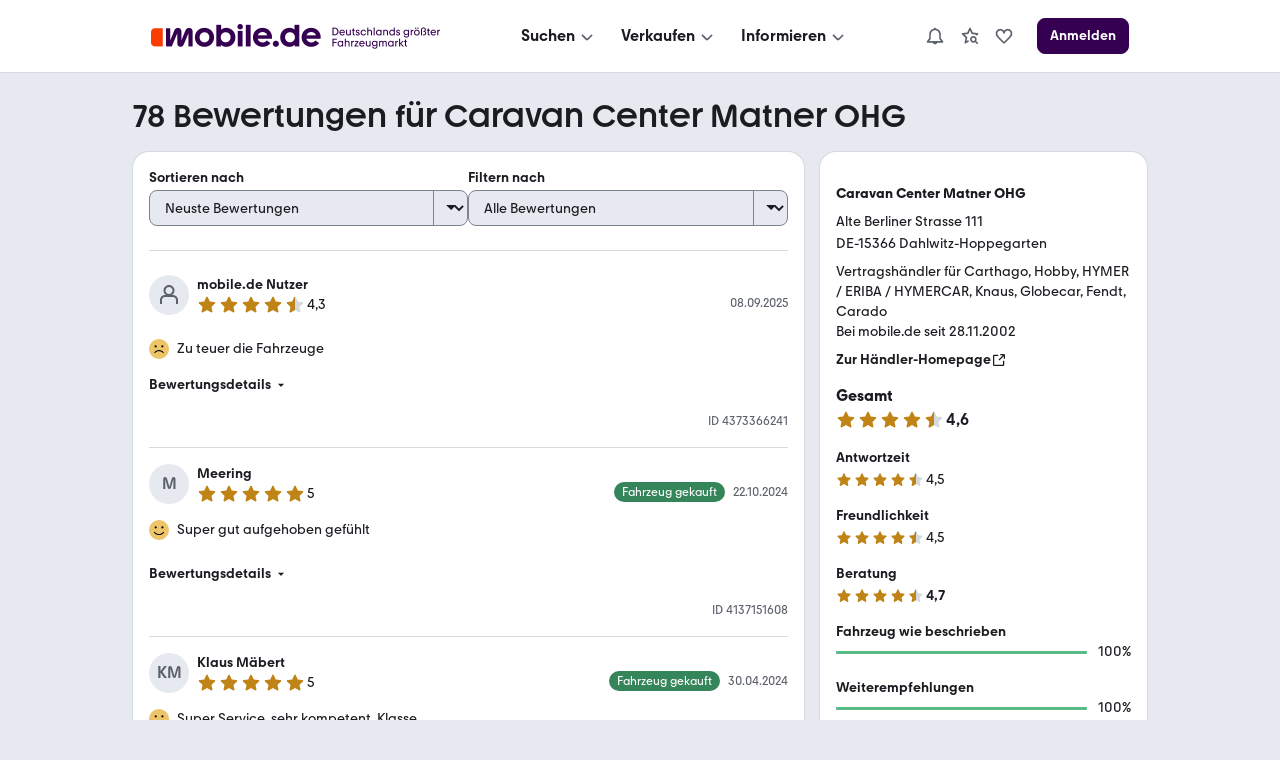

--- FILE ---
content_type: text/html; charset=utf-8
request_url: https://www.mobile.de/bewertungen/CARAVAN-MATNER
body_size: 50986
content:
<!DOCTYPE html><html lang="de"><head><meta charSet="utf-8"/><meta name="viewport" content="width=device-width, initial-scale=1"/><link rel="stylesheet" href="https://static.classistatic.de/bewertungen/_next/static/css/569af0dbd66d8eb4.css" crossorigin="anonymous" data-precedence="next"/><link rel="stylesheet" href="https://static.classistatic.de/bewertungen/_next/static/css/106c93ca396ddd92.css" crossorigin="anonymous" data-precedence="next"/><link rel="stylesheet" href="https://static.classistatic.de/bewertungen/_next/static/css/3e78138fa6318d0c.css" crossorigin="anonymous" data-precedence="next"/><link rel="stylesheet" href="https://static.classistatic.de/bewertungen/_next/static/css/2cf8abad20baf05b.css" crossorigin="anonymous" data-precedence="next"/><link rel="stylesheet" href="https://static.classistatic.de/bewertungen/_next/static/css/f2df648cd363615f.css" crossorigin="anonymous" data-precedence="next"/><link rel="stylesheet" href="https://static.classistatic.de/bewertungen/_next/static/css/618e089b36ab9626.css" crossorigin="anonymous" data-precedence="next"/><link rel="stylesheet" href="https://static.classistatic.de/bewertungen/_next/static/css/6269524eb82e1bc2.css" crossorigin="anonymous" data-precedence="next"/><link rel="stylesheet" href="https://static.classistatic.de/bewertungen/_next/static/css/00bfcdeb717322f2.css" crossorigin="anonymous" data-precedence="next"/><link rel="stylesheet" href="https://static.classistatic.de/bewertungen/_next/static/css/9950c4575f02dd36.css" crossorigin="anonymous" data-precedence="next"/><link rel="stylesheet" href="https://static.classistatic.de/bewertungen/_next/static/css/6df95d25646b92cd.css" crossorigin="anonymous" data-precedence="next"/><link rel="stylesheet" href="https://static.classistatic.de/bewertungen/_next/static/css/f84463743e3b1e79.css" crossorigin="anonymous" data-precedence="next"/><link rel="preload" as="script" fetchPriority="low" href="https://static.classistatic.de/bewertungen/_next/static/chunks/webpack-0300e7a4972a78d8.js" crossorigin=""/><script src="https://static.classistatic.de/bewertungen/_next/static/chunks/4bd1b696-afcf47e1991d37f8.js" async="" crossorigin=""></script><script src="https://static.classistatic.de/bewertungen/_next/static/chunks/255-18dc8bc50cf42197.js" async="" crossorigin=""></script><script src="https://static.classistatic.de/bewertungen/_next/static/chunks/main-app-1e55d4c2fe652411.js" async="" crossorigin=""></script><script src="https://static.classistatic.de/bewertungen/_next/static/chunks/803-a653928a44086c2d.js" async="" crossorigin=""></script><script src="https://static.classistatic.de/bewertungen/_next/static/chunks/988-127cc90e38a4d24c.js" async="" crossorigin=""></script><script src="https://static.classistatic.de/bewertungen/_next/static/chunks/272-c88b071027aba7a4.js" async="" crossorigin=""></script><script src="https://static.classistatic.de/bewertungen/_next/static/chunks/791-390701f5c6041065.js" async="" crossorigin=""></script><script src="https://static.classistatic.de/bewertungen/_next/static/chunks/app/bewertungen/(dealer-rating-page)/%5Bid%5D/page-e16a421f22a82a21.js" async="" crossorigin=""></script><script src="https://static.classistatic.de/bewertungen/_next/static/chunks/658-c3fd58e6c6bb6b80.js" async="" crossorigin=""></script><script src="https://static.classistatic.de/bewertungen/_next/static/chunks/app/bewertungen/(dealer-rating-page)/%5Bid%5D/layout-769975dd2f1fcd4a.js" async="" crossorigin=""></script><script src="https://static.classistatic.de/bewertungen/_next/static/chunks/141-600f737a721e030a.js" async="" crossorigin=""></script><script src="https://static.classistatic.de/bewertungen/_next/static/chunks/app/bewertungen/(dealer-rating-page)/%5Bid%5D/not-found-651081e4efd316b2.js" async="" crossorigin=""></script><link rel="preload" href="https://static.classistatic.de/consent-statics/api/consent/js/cmp-api@3.39.0.js" as="script" crossorigin=""/><link rel="icon" href="https://static.classistatic.de/static/favicons/favicon.ico" crossorigin="anonymous"/><link rel="icon" type="image/svg+xml" href="https://static.classistatic.de/static/favicons/favicon.svg" crossorigin="anonymous"/><link rel="icon" type="image/png" href="https://static.classistatic.de/static/favicons/favicon-96x96.png" sizes="96x96" crossorigin="anonymous"/><link rel="icon" type="image/png" href="https://static.classistatic.de/static/favicons/favicon-192x192.png" sizes="192x192" crossorigin="anonymous"/><link rel="icon" type="image/png" href="https://static.classistatic.de/static/favicons/favicon-512x512.png" sizes="512x512" crossorigin="anonymous"/><link rel="apple-touch-icon" href="https://static.classistatic.de/static/favicons/favicon-180x180.png" sizes="180x180" crossorigin="anonymous"/><link rel="canonical" href="https://www.mobile.de/bewertungen/CARAVAN-MATNER"/><title>Caravan Center Matner OHG | Rezensionen &amp; Bewertungen | 15366 Dahlwitz-Hoppegarten</title><meta name="description" content="Finde aktuelle Bewertungen zu Caravan Center Matner OHG in 15366 Dahlwitz-Hoppegarten bei mobile.de | Detaillierte Rezensionen von mobile.de Nutzern lesen"/><script src="https://static.classistatic.de/consent-statics/api/consent/js/cmp-api-stub@1.5.20.js" crossorigin="anonymous"></script><script src="https://static.classistatic.de/bewertungen/_next/static/chunks/polyfills-42372ed130431b0a.js" crossorigin="anonymous" noModule=""></script></head><body><div hidden=""><!--$--><!--/$--></div><div><style data-styled="true" data-styled-version="6.3.6">.iYDHFN{display:flex;flex-direction:column;justify-content:center;align-items:center;padding:8px 0;background:var(--consent-modal-ButtonPrimary-background-color);border:1px solid var(--consent-modal-ButtonPrimary-border-color);border-radius:var(--consent-modal-Button-border-radius);flex:1;align-self:stretch;font-style:normal;font-weight:500;font-size:14px;line-height:20px;text-align:center;color:var(--consent-modal-ButtonPrimary-color);cursor:pointer;text-decoration:none;}/*!sc*/
.iYDHFN:hover{box-shadow:var(--consent-modal-hover-shadow);background:var(--consent-modal-ButtonPrimary-hover-background-color);border-color:var(--consent-modal-ButtonPrimary-hover-border-color);}/*!sc*/
data-styled.g1[id="sc-bcXHqh"]{content:"iYDHFN,"}/*!sc*/
.hzrwaG{color:var(--consent-modal-ButtonSecondary-color);background:var(--consent-modal-ButtonSecondary-background-color);border:1px solid var(--consent-modal-ButtonSecondary-border-color);}/*!sc*/
.hzrwaG:hover{text-decoration:none;color:var(--consent-modal-ButtonSecondary-color);background:var(--consent-modal-btn-secondary-hover-background-color);border-color:var(--consent-modal-ButtonSecondary-border-color);}/*!sc*/
data-styled.g2[id="sc-gswNZO"]{content:"hzrwaG,"}/*!sc*/
.iHRNdi{--consent-modal-color-background-primary:var(--color-background-primary, white);--consent-modal-ButtonPrimary-color:var(--ButtonPrimary-color, rgb(255, 255, 255));--consent-modal-color-background-contrast:var(--color-background-contrast, rgba(0, 0, 0, 0.15));--consent-modal-content-text-size:14px;--consent-modal-main-part-spacing:9px;--consent-modal-main-part-padding:18px 9px 0 9px;--consent-modal-footer-padding:18px 9px 18px 9px;position:fixed;top:0;right:0;bottom:0;left:0;z-index:6000010;display:flex;justify-content:center;}/*!sc*/
.iHRNdi *{box-sizing:border-box;}/*!sc*/
@media (min-width: 576px){.iHRNdi{--consent-modal-main-part-padding:36px 18px 0 18px;--consent-modal-footer-padding:18px 18px 18px 18px;}}/*!sc*/
@media (min-width: 1008px){.iHRNdi{--consent-modal-main-part-padding:36px 36px 0 36px;--consent-modal-footer-padding:18px 36px 18px 36px;}}/*!sc*/
data-styled.g3[id="sc-dkrFOf"]{content:"iHRNdi,"}/*!sc*/
.dnGoyL{--consent-modal-color-logo-text:var(--color-logo-text, rgb(0, 0, 0));--consent-modal-summary-font-weight:var(--text-weight-500, 500);--consent-modal-summary-border-color:var(--color-background-contrast, rgb(220, 221, 224));--consent-modal-details-font-size:var(--text-size-100, 12px);--consent-modal-details-font-weight:var(--text-weight-400, 400);--consent-modal-details-color:var(--color-content-secondary, rgb(90, 94, 102));--consent-modal-color-content-lead:var(--color-content-lead, #333);--consent-modal-color-link:var(--color-content-accent, rgb(52,65,117));--consent-modal-action-color:var(--color-action, rgb(219, 48, 0));--consent-modal-Button-border-radius:var(--ButtonLarge-border-radius, 8px);--consent-modal-ButtonPrimary-background-color:var(--ButtonPrimary-background-color, rgb(219, 48, 0));--consent-modal-ButtonPrimary-border-color:var(--ButtonPrimary-background-color, rgb(219, 48, 0));--consent-modal-ButtonPrimary-hover-background-color:var(--ButtonPrimary-hover-background-color, rgb(173,35,0));--consent-modal-ButtonPrimary-hover-border-color:var(--ButtonPrimary-hover-border-color, rgb(173,35,0));--consent-modal-ButtonSecondary-color:var(--ButtonSecondary-color, rgb(79,22,110));--consent-modal-ButtonSecondary-background-color:var(--ButtonSecondary-background-color, rgb(255 255 255 / 33%));--consent-modal-ButtonSecondary-border-color:var(--ButtonSecondary-border-color, rgb(104,41,138));--consent-modal-LinkButton-color:var(--color-content-secondary, rgb(90 94 102));--consent-modal-btn-secondary-hover-background-color:var(--btn-secondary-hover-background-color, transparent);--consent-modal-btn-secondary-hover-border-color:var(--btn-secondary-hover-border-color, #c3c6cb);--consent-modal-hover-shadow:var(--UIEffects-HoverShadow, 0 1px 4px #00000054);--consent-modal-color-content-secondary:var(--color-content-secondary, #83888f);--consent-modal-box-shadow:var(--shadow-level-1, 0 1px 2px rgba(0, 0, 0, 0.5));--consent-modal-border-radius:var(--radius-background, 16px);}/*!sc*/
data-styled.g4[id="sc-hLBbgQ"]{content:"dnGoyL,"}/*!sc*/
.iTQbim{color:var(--consent-modal-LinkButton-color);background:transparent;border:1px solid transparent;}/*!sc*/
.iTQbim:hover{text-decoration:none;cursor:revert;color:var(--consent-modal-LinkButton-color);background:transparent;border-color:transparent;box-shadow:none;}/*!sc*/
data-styled.g5[id="sc-eDvSVh"]{content:"iTQbim,"}/*!sc*/
.gwDRAS{cursor:pointer;}/*!sc*/
.gwDRAS:hover{text-decoration:underline;}/*!sc*/
data-styled.g6[id="sc-jSUZEO"]{content:"gwDRAS,"}/*!sc*/
.jIItDM{font-weight:var(--consent-modal-details-font-weight);font-size:var(--consent-modal-details-font-size);border-top:1px solid var(--consent-modal-summary-border-color);margin:6px 12px 0 12px;padding-top:4px;color:var(--consent-modal-details-color);}/*!sc*/
data-styled.g7[id="sc-gKPRtf"]{content:"jIItDM,"}/*!sc*/
.iQgXUC{display:list-item;font-weight:var(--consent-modal-summary-font-weight);cursor:pointer;}/*!sc*/
data-styled.g8[id="sc-iBYQkw"]{content:"iQgXUC,"}/*!sc*/
.dBDrCK{font-style:normal;font-weight:normal;font-size:14px;line-height:1.43em;color:var(--consent-modal-color-content-lead);padding-bottom:var(--consent-modal-main-part-spacing);}/*!sc*/
.dBDrCK a,.dBDrCK a:visited{text-decoration:underline;color:var(--consent-modal-color-link);}/*!sc*/
.dBDrCK p{margin:0 0 18px;}/*!sc*/
.dBDrCK b{font-weight:500;}/*!sc*/
.dBDrCK p:last-of-type{margin:0;}/*!sc*/
.dBDrCK .desktop{display:none;}/*!sc*/
.dBDrCK span.mde-consent-decline-btn{text-decoration:underline;cursor:pointer;color:var(--consent-modal-action-color);}/*!sc*/
.dBDrCK span.action{color:var(--consent-modal-action-color);}/*!sc*/
@media (min-width: 813px){.dBDrCK .mobile{display:none;}.dBDrCK .desktop{display:inherit;}}/*!sc*/
data-styled.g9[id="sc-ftTHYN"]{content:"dBDrCK,"}/*!sc*/
.iNlhyU{--consent-modal-color-background-translucent:var(--color-background-translucent, rgba(0, 0, 0, 0.3));position:absolute;top:0;left:0;right:0;bottom:0;background-color:var(--consent-modal-color-background-translucent);z-index:1;}/*!sc*/
data-styled.g10[id="sc-pyfCh"]{content:"iNlhyU,"}/*!sc*/
.dXkrVa{margin-bottom:18px;color:var(--consent-modal-color-logo-text);}/*!sc*/
data-styled.g11[id="sc-jrcTuM"]{content:"dXkrVa,"}/*!sc*/
.GItjy{font-display:swap;z-index:2;display:flex;flex-direction:column;background:var(--consent-modal-color-background-primary);max-height:100%;align-self:flex-end;transition:width 0.5s;padding:unset;max-width:unset;border:unset;}/*!sc*/
.GItjy::backdrop{display:none;}/*!sc*/
@media (min-width: 576px){.GItjy{align-self:center;width:552px;max-height:60%;min-height:420px;box-shadow:var(--consent-modal-box-shadow);border-radius:var(--consent-modal-border-radius);}}/*!sc*/
@media (min-width: 1008px){.GItjy{width:718px;}}/*!sc*/
@media (hover: hover) and (max-height: 430px) and (min-aspect-ratio: 5/3){.GItjy{align-self:flex-end;height:100%;max-height:none;min-height:auto;width:75%;}}/*!sc*/
data-styled.g12[id="sc-kDvujX"]{content:"GItjy,"}/*!sc*/
.tQlLI{flex-grow:1;overflow:auto;padding:var(--consent-modal-main-part-padding);box-shadow:inset 0 -9px 10px -10px #00000099;}/*!sc*/
data-styled.g13[id="sc-ipEyDG"]{content:"tQlLI,"}/*!sc*/
.eQLbxA{padding:var(--consent-modal-footer-padding);}/*!sc*/
data-styled.g14[id="sc-csuSiJ"]{content:"eQLbxA,"}/*!sc*/
.klIGXj{display:flex;flex-wrap:wrap;column-gap:var(--consent-modal-main-part-spacing);row-gap:9px;}/*!sc*/
.klIGXj >*{flex-grow:1;flex-shrink:1;flex-basis:165px;}/*!sc*/
@media (max-width: 575px){.klIGXj >*{flex-basis:285px;}}/*!sc*/
data-styled.g15[id="sc-eDWCs"]{content:"klIGXj,"}/*!sc*/
.gvVuRy{display:flex;flex-wrap:wrap;justify-content:center;column-gap:18px;margin-top:18px;}/*!sc*/
.gvVuRy >a{font-size:12px;min-width:90px;text-align:center;color:var(--consent-modal-color-content-secondary);text-decoration-color:var(--consent-modal-color-content-secondary);}/*!sc*/
@media (min-width: 576px){.gvVuRy >a{font-size:14px;min-width:105px;}}/*!sc*/
data-styled.g16[id="sc-bqWxrD"]{content:"gvVuRy,"}/*!sc*/
</style><div id="mde-consent-modal-container" application="mde" data-consent-language="de" class="sc-dkrFOf sc-hLBbgQ iHRNdi dnGoyL"><div class="sc-pyfCh iNlhyU"></div><dialog id="mde-consent-modal-dialog" class="sc-kDvujX GItjy"><div class="sc-ipEyDG tQlLI"><div class="sc-jrcTuM dXkrVa"><svg height="18" viewBox="0 0 123 17" focusable="false" aria-hidden="true" xmlns="http://www.w3.org/2000/svg"><path fill="currentColor" d="M122.156 9.5971C122.156 9.9632 122.135 10.268 122.075 10.634H111.89C112.336 12.2192 113.72 13.2982 115.468 13.2982C116.647 13.2982 117.684 12.75 118.395 11.8339L121.059 13.7449C119.635 15.5543 117.582 16.4284 115.367 16.4284C111.422 16.4284 108.453 13.4401 108.453 9.5971C108.453 5.7541 111.361 2.7851 115.305 2.7851C119.25 2.7851 122.158 5.6717 122.158 9.5971H122.156ZM111.989 8.1538H118.78C118.292 6.6894 116.971 5.7961 115.365 5.7961C113.759 5.7961 112.478 6.7104 111.989 8.1538ZM103.328 4.1075V0.5693H106.784V16.1639H103.51V14.9027C102.615 15.8381 101.334 16.4284 99.688 16.4284C95.9461 16.4284 93.06 13.5417 93.06 9.5971C93.06 5.6525 95.9461 2.7851 99.688 2.7851C101.171 2.7851 102.454 3.2738 103.328 4.1058V4.1075ZM100.054 13.1756C102.088 13.1756 103.611 11.65 103.611 9.5358C103.611 7.4216 102.086 5.9362 100.054 5.9362C98.022 5.9362 96.537 7.4409 96.537 9.5358C96.537 11.6307 98.082 13.1756 100.054 13.1756ZM89.909 16.4284C88.689 16.4284 87.712 15.4527 87.712 14.2318C87.712 13.011 88.688 12.0563 89.909 12.0563C91.129 12.0563 92.084 13.032 92.084 14.2318C92.084 15.4317 91.128 16.4284 89.909 16.4284ZM87.124 9.5971C87.124 9.9632 87.083 10.268 87.022 10.634H76.836C77.283 12.2192 78.667 13.2982 80.415 13.2982C81.594 13.2982 82.631 12.75 83.342 11.8339L86.006 13.7449C84.582 15.5543 82.529 16.4284 80.313 16.4284C76.369 16.4284 73.4 13.4401 73.4 9.5971C73.4 5.7541 76.307 2.7851 80.252 2.7851C84.197 2.7851 87.124 5.6717 87.124 9.5971ZM76.936 8.1538H83.7271C83.2381 6.6894 81.918 5.7961 80.312 5.7961C78.705 5.7961 77.425 6.7104 76.936 8.1538ZM68.274 0.5693V16.1639H71.73V0.5693H68.274ZM64.209 3.8833C63.091 3.8833 62.237 3.0093 62.237 1.9513C62.237 0.8933 63.091 0 64.209 0C65.327 0 66.181 0.8741 66.181 1.9513C66.181 3.0285 65.307 3.8833 64.209 3.8833ZM65.938 16.1639H62.461V4.9413H65.938V16.1639ZM54.144 2.7851C57.886 2.7851 60.751 5.6927 60.751 9.5971C60.751 13.5014 57.884 16.4284 54.144 16.4284C52.498 16.4284 51.196 15.8381 50.301 14.9027V16.1429H47.048V0.5693H50.485V4.1075C51.399 3.2738 52.64 2.7868 54.144 2.7868V2.7851ZM53.759 13.1756C55.771 13.1756 57.276 11.65 57.276 9.5358C57.276 7.4216 55.771 5.9362 53.759 5.9362C51.746 5.9362 50.221 7.4409 50.221 9.5358C50.221 11.6307 51.766 13.1756 53.759 13.1756ZM38.509 16.4284C34.586 16.4284 31.596 13.5417 31.596 9.5971C31.596 5.6525 34.584 2.7851 38.509 2.7851C42.435 2.7851 45.381 5.6927 45.381 9.5971C45.381 13.5014 42.433 16.4284 38.509 16.4284ZM38.509 13.2159C40.482 13.2159 41.986 11.7113 41.986 9.5971C41.986 7.4829 40.461 5.9572 38.509 5.9572C36.558 5.9572 35.011 7.4619 35.011 9.5971C35.011 11.7323 36.495 13.2159 38.509 13.2159Z"></path><path fill="currentColor" d="M29.9901 5.57012C29.9901 4.06542 29.075 2.82532 27.427 2.82532C26.187 2.82532 25.23 3.51722 24.723 4.79762L21.897 11.7708V5.57012C21.897 4.06542 21.023 2.82532 19.396 2.82532C18.054 2.82532 17.22 3.59772 16.732 4.79762L13.845 11.8934V3.04952H10.815V16.1638H14.942L18.947 6.70862V13.8254C18.947 15.309 19.76 16.388 21.246 16.388C22.526 16.388 23.218 15.6558 23.686 14.5383L26.959 6.64902V16.1638H29.9901V5.57012Z"></path><path d="M2.86804 3.0499H8.48004V16.1642H2.86804C1.28204 16.1642 0 14.8837 0 13.2968V5.9155C0 4.3303 1.28104 3.0481 2.86804 3.0481V3.0499Z" fill="#FA3C00"></path></svg></div><div id="mde-consent-modal-legal-text" class="sc-ftTHYN dBDrCK"><p>Wir benötigen Ihre Einwilligung, damit wir und unsere <a href="https://www.mobile.de/consent/?openOnMount=true">Partner</a> technisch nicht notwendige Cookies und ähnliche Technologien einsetzen und so personenbezogene Daten (z. B. IP-Adresse) auf Ihrem Endgerät speichern bzw. abrufen können. Die Datenverarbeitung erfolgt für personalisierte Inhalte und Anzeigen (auf unseren und dritten Websites/Apps), Anzeigen- und Inhaltsmessungen sowie um Erkenntnisse über Zielgruppen und Produktentwicklungen zu gewinnen. Außerdem können wir so Ihre Nutzererfahrung innerhalb <abbr title="Kleinanzeigen">unserer Unternehmensgruppe</abbr> verbessern, Ihr Nutzungsverhalten analysieren sowie Segmente mit pseudonymisierten Nutzerdaten zusammenstellen und Dritten über unsere <a href="https://www.mobile.de/consent/?openOnMount=true">Partner</a> einen Datenabgleich zur Personalisierung ihrer Werbung und die Möglichkeit anbieten, ähnliche Nutzer in ihrem eigenen Datenbestand zu identifizieren.</p><p><details><summary class="sc-iBYQkw iQgXUC">Speichern von oder Zugriff auf Informationen auf einem Endgerät</summary><section class="sc-gKPRtf jIItDM">Cookies, Endgeräte- oder ähnliche Online-Kennungen (z. B. login-basierte Kennungen, zufällig generierte Kennungen, netzwerkbasierte Kennungen) können zusammen mit anderen Informationen (z. B. Browsertyp und Browserinformationen, Sprache, Bildschirmgröße, unterstützte Technologien usw.) auf Ihrem Endgerät gespeichert oder von dort ausgelesen werden, um es jedes Mal wiederzuerkennen, wenn es eine App oder einer Webseite aufruft. Dies geschieht für einen oder mehrere der hier aufgeführten Verarbeitungszwecke.</section></details><details><summary class="sc-iBYQkw iQgXUC">Personalisierte Werbung und Inhalte, Messung von Werbeleistung und der Performance von Inhalten, Zielgruppenforschung sowie Entwicklung und Verbesserung von Angeboten</summary><section class="sc-gKPRtf jIItDM">Anzeigen und Werbung können basierend auf Ihrem Profil personalisiert werden. Ihre Aktivitäten auf diesem Dienst können verwendet werden, um ein Profil über Sie für personalisierte Werbung zu erstellen oder zu ergänzen. Die Werbeleistung und die Performance von Inhalten können gemessen werden. Basierend auf Ihrer Aktivität und den Aktivitäten anderer können Berichte erstellt werden. Ihre Aktivitäten auf diesem Dienst können helfen, Produkte und Dienstleistungen zu entwickeln und zu verbessern</section></details></p><p class="mobile">Einstellmöglichkeiten und mehr Infos zu den Zwecken und Partnern gibt es unter &#x27;Datenschutzeinstellungen&#x27;, für den jederzeit möglichen Widerruf der Einwilligung auch erreichbar über den Link im Menü.</p><p class="desktop">Einstellmöglichkeiten und mehr Infos zu den Zwecken und Partnern gibt es unter &#x27;Datenschutzeinstellungen&#x27;, für den jederzeit möglichen Widerruf der Einwilligung auch erreichbar über den Link im Footer.</p><p>Für die Auswahl und Messung einfacher Anzeigen (sog. kontextbezogene Werbung) sowie um Erkenntnisse über Zielgruppen und Produktentwicklungen zu erlangen, erfolgt eine Verarbeitung Ihrer personenbezogenen Daten (z. B. IP-Adresse) ohne Cookies durch bestimmte Partner auch auf Basis von berechtigten Interessen. Dieser Datenverarbeitung können Sie jederzeit unter &#x27;Datenschutzeinstellungen&#x27; widersprechen.</p><p>Wir arbeiten mit 221 Partnern zusammen.</p></div></div><div class="sc-csuSiJ eQLbxA"><div class="sc-eDWCs klIGXj"><div tabindex="0" class="sc-bcXHqh sc-eDvSVh iYDHFN iTQbim"><span class="sc-jSUZEO gwDRAS mde-consent-decline-btn">Ablehnen</span></div><a referrerPolicy="unsafe-url" href="https://www.mobile.de/consent/" data-testid="mde-consent-settings-btn" class="sc-bcXHqh sc-gswNZO iYDHFN hzrwaG mde-consent-settings-btn" tabindex="0">Einstellungen verwalten</a><button class="sc-bcXHqh iYDHFN mde-consent-accept-btn" tabindex="0">Einverstanden</button></div><div class="sc-bqWxrD gvVuRy"><a href="https://www.mobile.de/service/imprint" tabindex="0">Impressum</a><a href="https://www.mobile.de/service/privacyPolicy" tabindex="0">Datenschutz</a><a href="https://www.mobile.de/service/cookiePolicy" tabindex="0">Cookie-Erklärung</a></div></div></dialog></div></div><section data-grid="8"><script type="application/ld+json">{"@context":"https://schema.org","@type":"Organization","name":"mobile.de","legalName":"mobile.de GmbH","url":"https://www.mobile.de/","sameAs":["https://www.facebook.com/mobile.de","https://www.linkedin.com/company/mobile-de-gmbh/","https://www.xing.com/pages/mobilede","https://www.youtube.com/c/mobilede","https://www.tiktok.com/@mobile.de","https://www.instagram.com/mobile_de/","https://www.youtube.com/channel/UCpss16IYd0Ms-jKwYikPlkA"]}</script><header class="PublicHeader_header__T51VY"><nav class="PublicHeader_largeContent__S4BP0" data-testid="header-mobile-large-screen"><div class="PublicHeader_logoContainer__iWeuu"><div class="align_align-vertical-flex-center__qmOcW"><a class="link_Link__B0oSi link_Link--unstyled__YSboM Logo_logoLink__8yGu4" href="https://www.mobile.de/" data-testid="header-mobile-logo" aria-label="Zur mobile.de Startseite"><div class="Logo_logoCdn__5T_BL" aria-label="Zur mobile.de Startseite"></div></a></div></div><div class="PublicHeader_naviContainer__NG2Gj"><div class="PromotionalNavigation_linksBox__lWeNm stack_horizontal_S__0POli flexBox_FlexBox__e6o0k flexBox_FlexBox-direction--row__QfNrp"><div class="DropdownMenu_linksSection__Z88Xi flexBox_FlexBox__e6o0k flexBox_FlexBox-direction--column__gYFUW"><div class="flexBox_FlexBox__e6o0k flexBox_FlexBox-align-items--center__Pxkcx flexBox_FlexBox-direction--row__QfNrp"><button class="DropdownMenu_labelBtn__VnqRi button_Button__KMZFC button_Button--secondary__AfxFh button_Button--medium__rzst8" data-testid="menu-search" aria-label="Suchen" type="button"><span class="button_Button__wrap__gQpnZ align_align-flex-center__dFYeb DropdownMenu_labelSpan__0mOeI" tabindex="-1"><span class="button_Button__label__OceSI" tabindex="-1">Suchen</span><div class="button_Button__icon__e0ZsY button_Button__icon--right__PsUuv DropdownMenu_iconAndArrow__2YdWy"><svg class="svgIcon_SvgIcon__zAZMO color_content-secondary__lLUFf" width="20" height="20" viewBox="0 0 24 24" focusable="false" aria-hidden="true" xmlns="http://www.w3.org/2000/svg" fill="none" style="pointer-events:none"><path fill-rule="evenodd" clip-rule="evenodd" d="M5.29297 11.414L10.586 16.707C11.366 17.487 12.634 17.487 13.414 16.707C13.409 16.712 18.702 11.498 18.702 11.498L17.298 10.073L12 15.293L6.70697 10L5.29297 11.414Z" fill="currentColor"></path></svg></div></span></button></div><div class="DropdownMenu_linksContainer__GFNWq" style="margin-left:0px" role="dialog" aria-modal="true"><div class="DropdownMenu_childrenContainer__KA3dl"><div class="PromotionalNavigation_grid__DGedD"><div><div class="PromoSection_title__HBVxU margin_bottom_S__TFBBj typography_meta__EI4Bp">E-Bikes</div><button class="link_Link__B0oSi link_Link--secondary__4kWA4 PromoSection_promoLink__yzoLB" role="link" tabindex="-1"><img data-testid="promo-image" class="PromoSection_promoImage__r1Bap" src="https://static.classistatic.de/static/resources/images/header/search.webp" width="160" loading="lazy" height="105" alt="E-Bikes"/><p class="PromoSection_label__BBNh1" tabindex="0" aria-label="E-Bikes" role="link">Mehr erfahren</p></button></div><section><div class="Section_title__5FzTz typography_meta__EI4Bp">Fahrzeugsuche</div><div class="Section_contentContainer__8AsxI"><a class="link_Link__B0oSi link_Link--unstyled__YSboM Section_item__JSY1A typography_copy__hyPNf" href="https://suchen.mobile.de/fahrzeuge/detailsuche?dam=0&amp;s=Car&amp;vc=Car" data-testid="search-submenu-cars">Gebraucht- und Neuwagen</a></div><div class="Section_contentContainer__8AsxI"><a class="link_Link__B0oSi link_Link--unstyled__YSboM Section_item__JSY1A typography_copy__hyPNf" href="https://suchen.mobile.de/auto/elektro.html" data-testid="search-submenu-electric-vehicles">Elektroautos</a></div><div class="Section_contentContainer__8AsxI"><a class="link_Link__B0oSi link_Link--unstyled__YSboM Section_item__JSY1A typography_copy__hyPNf" href="https://suchen.mobile.de/fahrzeuge/detailsuche?s=Motorbike&amp;vc=Motorbike" data-testid="search-submenu-bikes">Motorräder</a></div><div class="Section_contentContainer__8AsxI"><a class="link_Link__B0oSi link_Link--unstyled__YSboM Section_item__JSY1A typography_copy__hyPNf" href="https://www.mobile.de/e-bikes/" data-testid="search-submenu-e-bikes">E-Bikes</a></div><div class="Section_contentContainer__8AsxI"><a class="link_Link__B0oSi link_Link--unstyled__YSboM Section_item__JSY1A typography_copy__hyPNf" href="https://suchen.mobile.de/fahrzeuge/detailsuche?s=Motorhome&amp;vc=Motorhome" data-testid="search-submenu-motorhome">Wohnwagen &amp; -mobile</a></div><div class="Section_contentContainer__8AsxI"><a class="link_Link__B0oSi link_Link--unstyled__YSboM Section_item__JSY1A typography_copy__hyPNf" href="https://www.mobile.de/s/nutzfahrzeuge" data-testid="search-submenu-trucks">LKW &amp; Nutzfahrzeuge</a></div></section><section><div class="Section_title__5FzTz typography_meta__EI4Bp">Services</div><div class="Section_contentContainer__8AsxI"><a class="link_Link__B0oSi link_Link--unstyled__YSboM Section_item__JSY1A typography_copy__hyPNf" href="https://www.mobile.de/leasing/" data-testid="search-submenu-leasing">Leasingangebote</a></div><div class="Section_contentContainer__8AsxI"><a class="link_Link__B0oSi link_Link--unstyled__YSboM Section_item__JSY1A typography_copy__hyPNf" href="https://home.mobile.de/regional/" data-testid="search-submenu-dealer-search">Händler-Suche</a></div></section></div></div><div class="DropdownMenu_triangle__LLKzd" style="margin-left:0px"></div></div></div><div class="DropdownMenu_linksSection__Z88Xi flexBox_FlexBox__e6o0k flexBox_FlexBox-direction--column__gYFUW"><div class="flexBox_FlexBox__e6o0k flexBox_FlexBox-align-items--center__Pxkcx flexBox_FlexBox-direction--row__QfNrp"><button class="DropdownMenu_labelBtn__VnqRi button_Button__KMZFC button_Button--secondary__AfxFh button_Button--medium__rzst8" data-testid="menu-offer" aria-label="Verkaufen" type="button"><span class="button_Button__wrap__gQpnZ align_align-flex-center__dFYeb DropdownMenu_labelSpan__0mOeI" tabindex="-1"><span class="button_Button__label__OceSI" tabindex="-1">Verkaufen</span><div class="button_Button__icon__e0ZsY button_Button__icon--right__PsUuv DropdownMenu_iconAndArrow__2YdWy"><svg class="svgIcon_SvgIcon__zAZMO color_content-secondary__lLUFf" width="20" height="20" viewBox="0 0 24 24" focusable="false" aria-hidden="true" xmlns="http://www.w3.org/2000/svg" fill="none" style="pointer-events:none"><path fill-rule="evenodd" clip-rule="evenodd" d="M5.29297 11.414L10.586 16.707C11.366 17.487 12.634 17.487 13.414 16.707C13.409 16.712 18.702 11.498 18.702 11.498L17.298 10.073L12 15.293L6.70697 10L5.29297 11.414Z" fill="currentColor"></path></svg></div></span></button></div><div class="DropdownMenu_linksContainer__GFNWq" style="margin-left:0px" role="dialog" aria-modal="true"><div class="DropdownMenu_childrenContainer__KA3dl"><div class="PromotionalNavigation_grid__DGedD"><div><div class="PromoSection_title__HBVxU margin_bottom_S__TFBBj typography_meta__EI4Bp">Autobewertung</div><button class="link_Link__B0oSi link_Link--secondary__4kWA4 PromoSection_promoLink__yzoLB" role="link" tabindex="-1"><img data-testid="promo-image" class="PromoSection_promoImage__r1Bap" src="https://static.classistatic.de/static/resources/images/header/sell.webp" width="160" loading="lazy" height="105" alt="Autobewertung"/><p class="PromoSection_label__BBNh1" tabindex="0" aria-label="Autobewertung" role="link">Mehr erfahren</p></button></div><section><div class="Section_title__5FzTz typography_meta__EI4Bp">Private und Gewerblich</div><div class="Section_contentContainer__8AsxI"><a class="link_Link__B0oSi link_Link--unstyled__YSboM Section_item__JSY1A typography_copy__hyPNf" href="https://www.mobile.de/verkaufen/auto/" data-testid="offer-cars">Auto verkaufen</a></div><div class="Section_contentContainer__8AsxI"><button class="link_Link__B0oSi link_Link--unstyled__YSboM Section_item__JSY1A typography_copy__hyPNf" role="link" data-testid="offer-bikes">Motorrad verkaufen</button></div><div class="Section_contentContainer__8AsxI"><button class="link_Link__B0oSi link_Link--unstyled__YSboM Section_item__JSY1A typography_copy__hyPNf" role="link" data-testid="search-submenu-dealer-search">Wohnwagen &amp; -mobil verkaufen</button></div><div class="Section_contentContainer__8AsxI"><button class="link_Link__B0oSi link_Link--unstyled__YSboM Section_item__JSY1A typography_copy__hyPNf" role="link" data-testid="offer-trucks-and-commercial-vehicles">LKW &amp; Nutzfahrzeuge verkaufen</button></div><div class="Section_contentContainer__8AsxI"><a class="link_Link__B0oSi link_Link--unstyled__YSboM Section_item__JSY1A typography_copy__hyPNf" href="https://www.mobile.de/verkaufen/auto/bewertung/" data-testid="offer-evaluation">Autobewertung</a></div><div class="Section_contentContainer__8AsxI"><a class="link_Link__B0oSi link_Link--unstyled__YSboM Section_item__JSY1A typography_copy__hyPNf" href="https://www.mobile.de/verkaufen/auto/auto-verkaufen-tipps/" data-testid="offer-selling-tips">Auto-Verkauf: Tipps</a></div></section><section><div class="Section_title__5FzTz typography_meta__EI4Bp">Händlerbereich</div><div class="Section_contentContainer__8AsxI"><button class="link_Link__B0oSi link_Link--unstyled__YSboM Section_item__JSY1A typography_copy__hyPNf" role="link" data-testid="header-dealer-register">Registrierung</button></div><div class="Section_contentContainer__8AsxI"><button class="link_Link__B0oSi link_Link--unstyled__YSboM Section_item__JSY1A typography_copy__hyPNf" role="link" data-testid="header-dealer-our-offer">Unser Angebot</button></div></section></div></div><div class="DropdownMenu_triangle__LLKzd" style="margin-left:0px"></div></div></div><div class="DropdownMenu_linksSection__Z88Xi flexBox_FlexBox__e6o0k flexBox_FlexBox-direction--column__gYFUW"><div class="flexBox_FlexBox__e6o0k flexBox_FlexBox-align-items--center__Pxkcx flexBox_FlexBox-direction--row__QfNrp"><button class="DropdownMenu_labelBtn__VnqRi button_Button__KMZFC button_Button--secondary__AfxFh button_Button--medium__rzst8" data-testid="menu-info" aria-label="Informieren" type="button"><span class="button_Button__wrap__gQpnZ align_align-flex-center__dFYeb DropdownMenu_labelSpan__0mOeI" tabindex="-1"><span class="button_Button__label__OceSI" tabindex="-1">Informieren</span><div class="button_Button__icon__e0ZsY button_Button__icon--right__PsUuv DropdownMenu_iconAndArrow__2YdWy"><svg class="svgIcon_SvgIcon__zAZMO color_content-secondary__lLUFf" width="20" height="20" viewBox="0 0 24 24" focusable="false" aria-hidden="true" xmlns="http://www.w3.org/2000/svg" fill="none" style="pointer-events:none"><path fill-rule="evenodd" clip-rule="evenodd" d="M5.29297 11.414L10.586 16.707C11.366 17.487 12.634 17.487 13.414 16.707C13.409 16.712 18.702 11.498 18.702 11.498L17.298 10.073L12 15.293L6.70697 10L5.29297 11.414Z" fill="currentColor"></path></svg></div></span></button></div><div class="DropdownMenu_linksContainer__GFNWq" style="margin-left:0px" role="dialog" aria-modal="true"><div class="DropdownMenu_childrenContainer__KA3dl"><div class="PromotionalNavigation_grid__DGedD"><div><div class="PromoSection_title__HBVxU margin_bottom_S__TFBBj typography_meta__EI4Bp">Elektromobilität</div><button class="link_Link__B0oSi link_Link--secondary__4kWA4 PromoSection_promoLink__yzoLB" role="link" tabindex="-1"><img data-testid="promo-image" class="PromoSection_promoImage__r1Bap" src="https://static.classistatic.de/static/resources/images/header/inform.webp" width="160" loading="lazy" height="105" alt="Elektromobilität"/><p class="PromoSection_label__BBNh1" tabindex="0" aria-label="Elektromobilität" role="link">Mehr erfahren</p></button></div><section><div class="Section_title__5FzTz typography_meta__EI4Bp">Wissen</div><div class="Section_contentContainer__8AsxI"><a class="link_Link__B0oSi link_Link--unstyled__YSboM Section_item__JSY1A typography_copy__hyPNf" href="https://www.mobile.de/magazin/" data-testid="magazine-submenu-news">Auto-Magazin</a></div><div class="Section_contentContainer__8AsxI"><a class="link_Link__B0oSi link_Link--unstyled__YSboM Section_item__JSY1A typography_copy__hyPNf" href="https://www.mobile.de/magazin/ratgeber-und-service/" data-testid="magazine-submenu-service">Ratgeber und Service</a></div><div class="Section_contentContainer__8AsxI"><a class="link_Link__B0oSi link_Link--unstyled__YSboM Section_item__JSY1A typography_copy__hyPNf" href="https://www.mobile.de/magazin/themen/" data-testid="magazine-submenu-topic-a-z">Themen A-Z</a></div><div class="Section_contentContainer__8AsxI"><a class="link_Link__B0oSi link_Link--unstyled__YSboM Section_item__JSY1A typography_copy__hyPNf" href="https://www.mobile.de/sicherheit/" data-testid="magazine-submenu-safety-center">Sicherheit bei mobile.de</a></div></section><section><div class="Section_title__5FzTz typography_meta__EI4Bp">Ratgeber</div><div class="Section_contentContainer__8AsxI"><a class="link_Link__B0oSi link_Link--unstyled__YSboM Section_item__JSY1A typography_copy__hyPNf" href="https://www.mobile.de/auto/" data-testid="info-submenu-all-brands">Marken &amp; Modelle</a></div><div class="Section_contentContainer__8AsxI"><a class="link_Link__B0oSi link_Link--unstyled__YSboM Section_item__JSY1A typography_copy__hyPNf" href="https://www.mobile.de/magazin/automarken-und-tests/" data-testid="info-submenu-leaderboard">Bestenlisten &amp; Tests</a></div><div class="Section_contentContainer__8AsxI"><a class="link_Link__B0oSi link_Link--unstyled__YSboM Section_item__JSY1A typography_copy__hyPNf" href="https://www.mobile.de/herstellerinfo/hyundai/" data-testid="info-submenu-brand-portal">Brand Portal</a><span class="badge_Badge__f3LF4 badge_Badge--accent__nDB9F badge_Badge--italic__LjaQ5 badge_Badge--uppercase__imba3" tabindex="-1">NEU</span></div></section></div></div><div class="DropdownMenu_triangle__LLKzd" style="margin-left:0px"></div></div></div></div></div><div class="PublicHeader_accountContainer__EHtAR"><div><div class="Account_largeTabletContainer__PqUKq"><div class="DropdownMenu_linksSection__Z88Xi flexBox_FlexBox__e6o0k flexBox_FlexBox-direction--column__gYFUW"><div class="flexBox_FlexBox__e6o0k flexBox_FlexBox-align-items--center__Pxkcx flexBox_FlexBox-direction--row__QfNrp"><button class="DropdownMenu_labelBtn__VnqRi button_Button__KMZFC button_Button--secondary__AfxFh button_Button--medium__rzst8" data-testid="header-notifications" aria-label="Benachrichtigungen" type="button"><span class="button_Button__wrap__gQpnZ align_align-flex-center__dFYeb DropdownMenu_labelSpan__0mOeI" tabindex="-1"><div class="button_Button__icon__e0ZsY button_Button__icon--right__PsUuv DropdownMenu_iconAndArrow__2YdWy"><div class="DropdownMenu_iconContainer__K6BN4"><svg class="DropdownMenu_icon__Jz8sa svgIcon_SvgIcon__zAZMO" width="20" height="20" viewBox="0 0 24 24" focusable="false" aria-hidden="true" xmlns="http://www.w3.org/2000/svg" fill="none"><path d="M21.8001 18.4L19.0001 14.67V10C19.0001 6.48 16.3901 3.57 13.0001 3.08V2H11.0001V3.08C7.61008 3.57 5.00008 6.48 5.00008 10V14.67L2.20008 18.4C1.97008 18.7 1.94008 19.11 2.11008 19.45C2.28008 19.79 2.63008 20 3.00008 20H9.18008C9.59008 21.16 10.6901 22 12.0001 22C13.3101 22 14.4001 21.16 14.8201 20H21.0001C21.3801 20 21.7301 19.79 21.8901 19.45C22.0501 19.11 22.0201 18.71 21.8001 18.4ZM5.00008 18L6.80008 15.6C6.93008 15.43 7.00008 15.22 7.00008 15V10C7.00008 7.24 9.24008 5 12.0001 5C14.7601 5 17.0001 7.24 17.0001 10V15C17.0001 15.22 17.0701 15.43 17.2001 15.6L19.0001 18H5.00008Z" fill="currentColor"></path></svg></div></div></span></button></div><div class="DropdownMenu_linksContainer__GFNWq" style="margin-left:0px" role="dialog" aria-modal="true"><div class="DropdownMenu_childrenContainer__KA3dl NotificationsMenu_container__0tzZz NotificationsMenu_isTablet__GeOKh"><div class="NotificationPlaceholder_container__7dGx9 placeholder_Placeholder__tzh62"><div class="NotificationPlaceholder_item__xGeFH"><div class="NotificationPlaceholder_img__YNRfm"></div><div class="NotificationPlaceholder_content__gf24r"><div class="NotificationPlaceholder_header__bicSO"></div><div class="NotificationPlaceholder_text__Rbp0n"></div><div class="NotificationPlaceholder_date__JNRfM"></div></div></div><div class="NotificationPlaceholder_item__xGeFH"><div class="NotificationPlaceholder_img__YNRfm"></div><div class="NotificationPlaceholder_content__gf24r"><div class="NotificationPlaceholder_header__bicSO"></div><div class="NotificationPlaceholder_text__Rbp0n"></div><div class="NotificationPlaceholder_date__JNRfM"></div></div></div><div class="NotificationPlaceholder_item__xGeFH"><div class="NotificationPlaceholder_img__YNRfm"></div><div class="NotificationPlaceholder_content__gf24r"><div class="NotificationPlaceholder_header__bicSO"></div><div class="NotificationPlaceholder_text__Rbp0n"></div><div class="NotificationPlaceholder_date__JNRfM"></div></div></div><div class="NotificationPlaceholder_item__xGeFH"><div class="NotificationPlaceholder_img__YNRfm"></div><div class="NotificationPlaceholder_content__gf24r"><div class="NotificationPlaceholder_header__bicSO"></div><div class="NotificationPlaceholder_text__Rbp0n"></div><div class="NotificationPlaceholder_date__JNRfM"></div></div></div><div class="NotificationPlaceholder_item__xGeFH"><div class="NotificationPlaceholder_img__YNRfm"></div><div class="NotificationPlaceholder_content__gf24r"><div class="NotificationPlaceholder_header__bicSO"></div><div class="NotificationPlaceholder_text__Rbp0n"></div><div class="NotificationPlaceholder_date__JNRfM"></div></div></div></div></div><div class="DropdownMenu_triangle__LLKzd" style="margin-left:0px"></div></div></div><div class="DropdownMenu_linksSection__Z88Xi flexBox_FlexBox__e6o0k flexBox_FlexBox-direction--column__gYFUW"><div class="flexBox_FlexBox__e6o0k flexBox_FlexBox-align-items--center__Pxkcx flexBox_FlexBox-direction--row__QfNrp"><button class="DropdownMenu_labelBtn__VnqRi button_Button__KMZFC button_Button--secondary__AfxFh button_Button--medium__rzst8" data-testid="large-tablet-my-mobile-menu" aria-label="Meine Suchen und Parkplatz und Anmelden" type="button"><span class="button_Button__wrap__gQpnZ align_align-flex-center__dFYeb DropdownMenu_labelSpan__0mOeI" tabindex="-1"><div class="button_Button__icon__e0ZsY button_Button__icon--right__PsUuv DropdownMenu_iconAndArrow__2YdWy"><div class="DropdownMenu_iconContainer__K6BN4"><svg class="DropdownMenu_icon__Jz8sa svgIcon_SvgIcon__zAZMO" width="20" height="20" viewBox="0 0 24 24" focusable="false" aria-hidden="true" xmlns="http://www.w3.org/2000/svg" fill="none"><path fill-rule="evenodd" clip-rule="evenodd" d="M5.99976 19.998V20H6.00176C7.67276 21.255 9.75076 22 11.9998 22C14.2498 22 16.3268 21.255 17.9978 20H17.9998V19.998C20.4278 18.173 21.9998 15.269 21.9998 12C21.9998 6.48 17.5188 2 11.9998 2C6.48076 2 1.99976 6.48 1.99976 12C1.99976 15.269 3.57176 18.173 5.99976 19.998ZM15.9998 18.928V17C15.9998 16.469 15.7888 15.96 15.4138 15.585C15.0388 15.21 14.5308 15 13.9998 15H9.99976C9.46976 15 8.96076 15.21 8.58576 15.585C8.21076 15.96 7.99976 16.469 7.99976 17V18.928C9.17676 19.609 10.5438 20 11.9998 20C13.4568 20 14.8228 19.609 15.9998 18.928ZM17.9998 17.289C19.2448 15.879 19.9998 14.027 19.9998 12C19.9998 7.584 16.4148 4 11.9998 4C7.58476 4 3.99976 7.584 3.99976 12C3.99976 14.027 4.75576 15.879 5.99976 17.289V17C5.99976 15.939 6.42176 14.921 7.17176 14.171C7.78076 13.562 8.56476 13.17 9.40676 13.044C8.54576 12.31 7.99976 11.218 7.99976 10C7.99976 7.792 9.79176 6 11.9998 6C14.2078 6 15.9998 7.792 15.9998 10C15.9998 11.218 15.4538 12.31 14.5938 13.044C15.4348 13.17 16.2198 13.562 16.8288 14.171C17.5788 14.921 17.9998 15.939 17.9998 17V17.289ZM11.9998 8C13.1038 8 13.9998 8.896 13.9998 10C13.9998 11.103 13.1038 12 11.9998 12C10.8958 12 9.99976 11.103 9.99976 10C9.99976 8.896 10.8958 8 11.9998 8Z" fill="currentColor"></path></svg></div><svg class="svgIcon_SvgIcon__zAZMO color_content-secondary__lLUFf" width="20" height="20" viewBox="0 0 24 24" focusable="false" aria-hidden="true" xmlns="http://www.w3.org/2000/svg" fill="none" style="pointer-events:none"><path fill-rule="evenodd" clip-rule="evenodd" d="M5.29297 11.414L10.586 16.707C11.366 17.487 12.634 17.487 13.414 16.707C13.409 16.712 18.702 11.498 18.702 11.498L17.298 10.073L12 15.293L6.70697 10L5.29297 11.414Z" fill="currentColor"></path></svg></div></span></button></div><div class="DropdownMenu_linksContainer__GFNWq" style="margin-left:0px" role="dialog" aria-modal="true"><div class="DropdownMenu_childrenContainer__KA3dl LargeTabletNavi_container__VYZgD"><button class="link_Link__B0oSi link_Link--unstyled__YSboM NavItem_item__LwPwP LargeTabletNavi_savedSearch__fUP3J" role="link" data-testid="menu-link-my-searches" aria-label="Meine Suchen"><svg class="NavItem_icon__DzZ9H svgIcon_SvgIcon__zAZMO" width="20" height="20" viewBox="0 0 24 24" focusable="false" aria-hidden="true" xmlns="http://www.w3.org/2000/svg" fill="none"><path d="M10.68 18.77L6.94996 20.87C6.60996 21.06 6.18996 21.04 5.86996 20.81C5.54996 20.58 5.39996 20.19 5.47996 19.8L6.62996 14.12L2.35996 10.2C2.06996 9.93997 1.95996 9.52997 2.08996 9.15997C2.20996 8.78997 2.53996 8.51997 2.92996 8.47997L8.68996 7.81997L11.1 2.54997C11.26 2.18997 11.62 1.96997 12.01 1.96997C12.4 1.96997 12.76 2.19997 12.92 2.54997L15.33 7.81997L21.09 8.47997C21.48 8.51997 21.81 8.78997 21.93 9.15997C22.05 9.52997 21.94 9.93997 21.66 10.2L20.11 11.62C19.61 11.15 19.03 10.76 18.39 10.49L18.7 10.21L14.55 9.72997C14.2 9.68997 13.9 9.46997 13.76 9.14997L12.02 5.35997L10.28 9.14997C10.13 9.46997 9.82996 9.68997 9.48996 9.72997L5.33996 10.21L8.40996 13.03C8.66996 13.27 8.77996 13.62 8.70996 13.96L7.87996 18.05L10.07 16.82C10.17 17.51 10.38 18.17 10.69 18.77H10.68ZM20.58 22L18.02 19.44C17.43 19.79 16.74 20.01 16 20.01C13.79 20.01 12 18.22 12 16.01C12 13.8 13.79 12.01 16 12.01C18.21 12.01 20 13.8 20 16.01C20 16.75 19.78 17.43 19.43 18.03L21.99 20.59L20.58 22ZM18 16C18 14.9 17.1 14 16 14C14.9 14 14 14.9 14 16C14 17.1 14.9 18 16 18C17.1 18 18 17.1 18 16Z" fill="currentColor"></path></svg><span>Meine Suchen</span></button><button class="link_Link__B0oSi link_Link--unstyled__YSboM NavItem_item__LwPwP LargeTabletNavi_savedSearch__fUP3J" role="link" data-testid="menu-link-park" aria-label="Parkplatz" id="hdmysc2"><svg class="NavItem_icon__DzZ9H svgIcon_SvgIcon__zAZMO" width="20" height="20" viewBox="0 0 24 24" focusable="false" aria-hidden="true" xmlns="http://www.w3.org/2000/svg" fill="none"><path d="M13.41 20.41C12.63 21.19 11.36 21.19 10.58 20.41L6.29 16.12C4.18 14.01 2 11.83 2 8.91003C2 7.44003 2.57 6.06003 3.61 5.02003C4.65 3.98003 6.03 3.41003 7.5 3.41003C8.97 3.41003 10.35 3.98003 11.39 5.02003C11.62 5.25003 11.82 5.49003 12 5.74003C12.18 5.48003 12.38 5.24003 12.61 5.02003C13.65 3.98003 15.03 3.41003 16.5 3.41003C17.97 3.41003 19.35 3.98003 20.39 5.02003C21.43 6.06003 22 7.44003 22 8.91003C22 11.82 19.82 14.01 17.71 16.12L13.42 20.41H13.41ZM7.5 5.41003C6.57 5.41003 5.69 5.77003 5.02 6.44003C4.36 7.10003 4 7.98003 4 8.91003C4 11 5.8 12.8 7.71 14.7L12 18.99L16.29 14.7C18.2 12.79 20 10.99 20 8.91003C20 7.98003 19.64 7.10003 18.97 6.44003C17.65 5.12003 15.34 5.12003 14.02 6.44003C13.36 7.10003 13 7.98003 13 8.91003H11C11 7.98003 10.64 7.10003 9.97 6.44003C9.31 5.78003 8.43 5.41003 7.5 5.41003Z" fill="currentColor"></path></svg><span>Parkplatz</span></button><div class="align_align-vertical-flex-center__qmOcW LargeTabletNavi_loginBtn__nLMOn"><button class="button_Button__KMZFC button_Button--highlight__gIwzU button_Button--medium__rzst8 button_Button--fullWidth__PJtjm" data-testid="menu-login-button" aria-label="Anmelden" type="button"><span class="button_Button__wrap__gQpnZ align_align-flex-center__dFYeb" tabindex="-1"><span class="button_Button__label__OceSI" tabindex="-1">Anmelden</span></span></button></div></div><div class="DropdownMenu_triangle__LLKzd" style="margin-left:0px"></div></div></div></div><div class="Account_container__R3QtT"><div class="DropdownMenu_linksSection__Z88Xi flexBox_FlexBox__e6o0k flexBox_FlexBox-direction--column__gYFUW"><div class="flexBox_FlexBox__e6o0k flexBox_FlexBox-align-items--center__Pxkcx flexBox_FlexBox-direction--row__QfNrp"><button class="DropdownMenu_labelBtn__VnqRi button_Button__KMZFC button_Button--secondary__AfxFh button_Button--medium__rzst8" data-testid="header-notifications" aria-label="Benachrichtigungen" type="button"><span class="button_Button__wrap__gQpnZ align_align-flex-center__dFYeb DropdownMenu_labelSpan__0mOeI" tabindex="-1"><div class="button_Button__icon__e0ZsY button_Button__icon--right__PsUuv DropdownMenu_iconAndArrow__2YdWy"><div class="DropdownMenu_iconContainer__K6BN4"><svg class="DropdownMenu_icon__Jz8sa svgIcon_SvgIcon__zAZMO" width="20" height="20" viewBox="0 0 24 24" focusable="false" aria-hidden="true" xmlns="http://www.w3.org/2000/svg" fill="none"><path d="M21.8001 18.4L19.0001 14.67V10C19.0001 6.48 16.3901 3.57 13.0001 3.08V2H11.0001V3.08C7.61008 3.57 5.00008 6.48 5.00008 10V14.67L2.20008 18.4C1.97008 18.7 1.94008 19.11 2.11008 19.45C2.28008 19.79 2.63008 20 3.00008 20H9.18008C9.59008 21.16 10.6901 22 12.0001 22C13.3101 22 14.4001 21.16 14.8201 20H21.0001C21.3801 20 21.7301 19.79 21.8901 19.45C22.0501 19.11 22.0201 18.71 21.8001 18.4ZM5.00008 18L6.80008 15.6C6.93008 15.43 7.00008 15.22 7.00008 15V10C7.00008 7.24 9.24008 5 12.0001 5C14.7601 5 17.0001 7.24 17.0001 10V15C17.0001 15.22 17.0701 15.43 17.2001 15.6L19.0001 18H5.00008Z" fill="currentColor"></path></svg></div></div></span></button></div><div class="DropdownMenu_linksContainer__GFNWq" style="margin-left:0px" role="dialog" aria-modal="true"><div class="DropdownMenu_childrenContainer__KA3dl NotificationsMenu_container__0tzZz NotificationsMenu_isTablet__GeOKh"><div class="NotificationPlaceholder_container__7dGx9 placeholder_Placeholder__tzh62"><div class="NotificationPlaceholder_item__xGeFH"><div class="NotificationPlaceholder_img__YNRfm"></div><div class="NotificationPlaceholder_content__gf24r"><div class="NotificationPlaceholder_header__bicSO"></div><div class="NotificationPlaceholder_text__Rbp0n"></div><div class="NotificationPlaceholder_date__JNRfM"></div></div></div><div class="NotificationPlaceholder_item__xGeFH"><div class="NotificationPlaceholder_img__YNRfm"></div><div class="NotificationPlaceholder_content__gf24r"><div class="NotificationPlaceholder_header__bicSO"></div><div class="NotificationPlaceholder_text__Rbp0n"></div><div class="NotificationPlaceholder_date__JNRfM"></div></div></div><div class="NotificationPlaceholder_item__xGeFH"><div class="NotificationPlaceholder_img__YNRfm"></div><div class="NotificationPlaceholder_content__gf24r"><div class="NotificationPlaceholder_header__bicSO"></div><div class="NotificationPlaceholder_text__Rbp0n"></div><div class="NotificationPlaceholder_date__JNRfM"></div></div></div><div class="NotificationPlaceholder_item__xGeFH"><div class="NotificationPlaceholder_img__YNRfm"></div><div class="NotificationPlaceholder_content__gf24r"><div class="NotificationPlaceholder_header__bicSO"></div><div class="NotificationPlaceholder_text__Rbp0n"></div><div class="NotificationPlaceholder_date__JNRfM"></div></div></div><div class="NotificationPlaceholder_item__xGeFH"><div class="NotificationPlaceholder_img__YNRfm"></div><div class="NotificationPlaceholder_content__gf24r"><div class="NotificationPlaceholder_header__bicSO"></div><div class="NotificationPlaceholder_text__Rbp0n"></div><div class="NotificationPlaceholder_date__JNRfM"></div></div></div></div></div><div class="DropdownMenu_triangle__LLKzd" style="margin-left:0px"></div></div></div><button class="link_Link__B0oSi link_Link--unstyled__YSboM NavItem_item__LwPwP" role="link" data-testid="menu-link-my-searches" aria-label="Meine Suchen"><svg class="NavItem_icon__DzZ9H svgIcon_SvgIcon__zAZMO" width="20" height="20" viewBox="0 0 24 24" focusable="false" aria-hidden="true" xmlns="http://www.w3.org/2000/svg" fill="none"><path d="M10.68 18.77L6.94996 20.87C6.60996 21.06 6.18996 21.04 5.86996 20.81C5.54996 20.58 5.39996 20.19 5.47996 19.8L6.62996 14.12L2.35996 10.2C2.06996 9.93997 1.95996 9.52997 2.08996 9.15997C2.20996 8.78997 2.53996 8.51997 2.92996 8.47997L8.68996 7.81997L11.1 2.54997C11.26 2.18997 11.62 1.96997 12.01 1.96997C12.4 1.96997 12.76 2.19997 12.92 2.54997L15.33 7.81997L21.09 8.47997C21.48 8.51997 21.81 8.78997 21.93 9.15997C22.05 9.52997 21.94 9.93997 21.66 10.2L20.11 11.62C19.61 11.15 19.03 10.76 18.39 10.49L18.7 10.21L14.55 9.72997C14.2 9.68997 13.9 9.46997 13.76 9.14997L12.02 5.35997L10.28 9.14997C10.13 9.46997 9.82996 9.68997 9.48996 9.72997L5.33996 10.21L8.40996 13.03C8.66996 13.27 8.77996 13.62 8.70996 13.96L7.87996 18.05L10.07 16.82C10.17 17.51 10.38 18.17 10.69 18.77H10.68ZM20.58 22L18.02 19.44C17.43 19.79 16.74 20.01 16 20.01C13.79 20.01 12 18.22 12 16.01C12 13.8 13.79 12.01 16 12.01C18.21 12.01 20 13.8 20 16.01C20 16.75 19.78 17.43 19.43 18.03L21.99 20.59L20.58 22ZM18 16C18 14.9 17.1 14 16 14C14.9 14 14 14.9 14 16C14 17.1 14.9 18 16 18C17.1 18 18 17.1 18 16Z" fill="currentColor"></path></svg></button><button class="link_Link__B0oSi link_Link--unstyled__YSboM NavItem_item__LwPwP" role="link" data-testid="menu-link-park" aria-label="Parkplatz" id="hdmysc2"><svg class="NavItem_icon__DzZ9H svgIcon_SvgIcon__zAZMO" width="20" height="20" viewBox="0 0 24 24" focusable="false" aria-hidden="true" xmlns="http://www.w3.org/2000/svg" fill="none"><path d="M13.41 20.41C12.63 21.19 11.36 21.19 10.58 20.41L6.29 16.12C4.18 14.01 2 11.83 2 8.91003C2 7.44003 2.57 6.06003 3.61 5.02003C4.65 3.98003 6.03 3.41003 7.5 3.41003C8.97 3.41003 10.35 3.98003 11.39 5.02003C11.62 5.25003 11.82 5.49003 12 5.74003C12.18 5.48003 12.38 5.24003 12.61 5.02003C13.65 3.98003 15.03 3.41003 16.5 3.41003C17.97 3.41003 19.35 3.98003 20.39 5.02003C21.43 6.06003 22 7.44003 22 8.91003C22 11.82 19.82 14.01 17.71 16.12L13.42 20.41H13.41ZM7.5 5.41003C6.57 5.41003 5.69 5.77003 5.02 6.44003C4.36 7.10003 4 7.98003 4 8.91003C4 11 5.8 12.8 7.71 14.7L12 18.99L16.29 14.7C18.2 12.79 20 10.99 20 8.91003C20 7.98003 19.64 7.10003 18.97 6.44003C17.65 5.12003 15.34 5.12003 14.02 6.44003C13.36 7.10003 13 7.98003 13 8.91003H11C11 7.98003 10.64 7.10003 9.97 6.44003C9.31 5.78003 8.43 5.41003 7.5 5.41003Z" fill="currentColor"></path></svg></button><div class="align_align-vertical-flex-center__qmOcW Account_loginButton___q8dZ"><button class="button_Button__KMZFC button_Button--highlight__gIwzU button_Button--medium__rzst8" data-testid="menu-login-button" aria-label="Anmelden" type="button"><span class="button_Button__wrap__gQpnZ align_align-flex-center__dFYeb" tabindex="-1"><span class="button_Button__label__OceSI" tabindex="-1">Anmelden</span></span></button></div></div></div></div></nav><div class="PublicHeader_content__izCtH" data-testid="header-mobile-small-screen"><div class="MainNavigation_panel__BS7d5"><div class="MainNavigation_noticationsMenu___sHJY"><div class="DropdownMenu_linksSection__Z88Xi flexBox_FlexBox__e6o0k flexBox_FlexBox-direction--column__gYFUW"><div class="flexBox_FlexBox__e6o0k flexBox_FlexBox-align-items--center__Pxkcx flexBox_FlexBox-direction--row__QfNrp"><button class="DropdownMenu_labelBtn__VnqRi button_Button__KMZFC button_Button--secondary__AfxFh button_Button--medium__rzst8" data-testid="header-notifications" aria-label="Benachrichtigungen" type="button"><span class="button_Button__wrap__gQpnZ align_align-flex-center__dFYeb DropdownMenu_labelSpan__0mOeI" tabindex="-1"><div class="button_Button__icon__e0ZsY button_Button__icon--right__PsUuv DropdownMenu_iconAndArrow__2YdWy"><div class="DropdownMenu_iconContainer__K6BN4"><svg class="DropdownMenu_icon__Jz8sa svgIcon_SvgIcon__zAZMO" width="20" height="20" viewBox="0 0 24 24" focusable="false" aria-hidden="true" xmlns="http://www.w3.org/2000/svg" fill="none"><path d="M21.8001 18.4L19.0001 14.67V10C19.0001 6.48 16.3901 3.57 13.0001 3.08V2H11.0001V3.08C7.61008 3.57 5.00008 6.48 5.00008 10V14.67L2.20008 18.4C1.97008 18.7 1.94008 19.11 2.11008 19.45C2.28008 19.79 2.63008 20 3.00008 20H9.18008C9.59008 21.16 10.6901 22 12.0001 22C13.3101 22 14.4001 21.16 14.8201 20H21.0001C21.3801 20 21.7301 19.79 21.8901 19.45C22.0501 19.11 22.0201 18.71 21.8001 18.4ZM5.00008 18L6.80008 15.6C6.93008 15.43 7.00008 15.22 7.00008 15V10C7.00008 7.24 9.24008 5 12.0001 5C14.7601 5 17.0001 7.24 17.0001 10V15C17.0001 15.22 17.0701 15.43 17.2001 15.6L19.0001 18H5.00008Z" fill="currentColor"></path></svg></div></div></span></button></div><div class="DropdownMenu_linksContainer__GFNWq" style="margin-left:0px" role="dialog" aria-modal="true"><div class="DropdownMenu_childrenContainer__KA3dl NotificationsMenu_container__0tzZz NotificationsMenu_isTablet__GeOKh"><div class="NotificationPlaceholder_container__7dGx9 placeholder_Placeholder__tzh62"><div class="NotificationPlaceholder_item__xGeFH"><div class="NotificationPlaceholder_img__YNRfm"></div><div class="NotificationPlaceholder_content__gf24r"><div class="NotificationPlaceholder_header__bicSO"></div><div class="NotificationPlaceholder_text__Rbp0n"></div><div class="NotificationPlaceholder_date__JNRfM"></div></div></div><div class="NotificationPlaceholder_item__xGeFH"><div class="NotificationPlaceholder_img__YNRfm"></div><div class="NotificationPlaceholder_content__gf24r"><div class="NotificationPlaceholder_header__bicSO"></div><div class="NotificationPlaceholder_text__Rbp0n"></div><div class="NotificationPlaceholder_date__JNRfM"></div></div></div><div class="NotificationPlaceholder_item__xGeFH"><div class="NotificationPlaceholder_img__YNRfm"></div><div class="NotificationPlaceholder_content__gf24r"><div class="NotificationPlaceholder_header__bicSO"></div><div class="NotificationPlaceholder_text__Rbp0n"></div><div class="NotificationPlaceholder_date__JNRfM"></div></div></div><div class="NotificationPlaceholder_item__xGeFH"><div class="NotificationPlaceholder_img__YNRfm"></div><div class="NotificationPlaceholder_content__gf24r"><div class="NotificationPlaceholder_header__bicSO"></div><div class="NotificationPlaceholder_text__Rbp0n"></div><div class="NotificationPlaceholder_date__JNRfM"></div></div></div><div class="NotificationPlaceholder_item__xGeFH"><div class="NotificationPlaceholder_img__YNRfm"></div><div class="NotificationPlaceholder_content__gf24r"><div class="NotificationPlaceholder_header__bicSO"></div><div class="NotificationPlaceholder_text__Rbp0n"></div><div class="NotificationPlaceholder_date__JNRfM"></div></div></div></div></div><div class="DropdownMenu_triangle__LLKzd" style="margin-left:0px"></div></div></div></div><button type="button" class="openMenuButton_openMenuButton__yAegi" aria-label="Menü" data-testid="mobile-navigation-menu"><svg class="svgIcon_SvgIcon__zAZMO color_content-secondary__lLUFf" width="20" height="20" viewBox="0 0 24 24" focusable="false" aria-hidden="true" xmlns="http://www.w3.org/2000/svg" fill="none"><path fill-rule="evenodd" clip-rule="evenodd" d="M3 5H21V7H3V5ZM3 11H21V13H3V11ZM21 17H3V19H21V17Z" fill="currentColor"></path></svg></button><div class="mobileNavigation_openableHeaderBackdrop__hP0F4" aria-hidden="true" data-testid="header-backdrop"></div></div></div></header><main class="page_page__eLBp4"><section><script type="application/ld+json">{"@context":"https://schema.org","@type":"AutoDealer","name":"Caravan Center Matner OHG","aggregateRating":{"@context":"https://schema.org","@type":"AggregateRating","ratingValue":4.6,"reviewCount":78,"worstRating":"1","bestRating":"5"}}</script><section class="page_pageWrapper__c6k_0 page_pageWrapperNoReferrer__QY29Z"><h1 class="page_pageTitle__aJZXO typography_pageTitle__vx9ME">78 Bewertungen für Caravan Center Matner OHG</h1><section id="rating-list-container" class="rating-list-container_ratingListContainer__2aPnQ"><article class="contentBox_ContentBox__L0wd9 contentBox_ContentBox--level-1___2o5j"><section class="typography_copy__hyPNf contentSection_ContentSection__Ye1PD"><div><div class="rating-list-container_filterFormContainer__MU0C3"><div class="rating-list-container_filterFormDropdown__Pniz7"><div><div class="baseInput_BaseInput-container__aJ8av"><label class="inputLabel_InputLabel__K_IMj typography_label__EkjGc">Sortieren nach</label><div class="select_Select-wrapper__m5vtX"><select class="select_Select___dT_s typography_copy__hyPNf baseInput_BaseInput--medium__12iI5 select_Select--medium__iUFhj" aria-errormessage="_R_66fav7knpfivb_" aria-label="[object Object]" name="order"><option value="newest" selected="">Neuste Bewertungen</option><option value="good">Positive Bewertungen</option><option value="bad">Negative Bewertungen</option><option value="helpful">Als hilfreich eingestuft</option></select><svg class="select_Select__dropdown__Se6Sp select_Select__dropdown--medium__95o2k svgIcon_SvgIcon__zAZMO" viewBox="0 0 33 34" focusable="false" aria-hidden="true" xmlns="http://www.w3.org/2000/svg"><path d="M12 14h10l-5 5-5-5z" fill="currentColor"></path></svg></div></div></div></div><div class="rating-list-container_filterFormDropdown__Pniz7"><div><div class="baseInput_BaseInput-container__aJ8av"><label class="inputLabel_InputLabel__K_IMj typography_label__EkjGc">Filtern nach</label><div class="select_Select-wrapper__m5vtX"><select class="select_Select___dT_s typography_copy__hyPNf baseInput_BaseInput--medium__12iI5 select_Select--medium__iUFhj" aria-errormessage="_R_a6fav7knpfivb_" aria-label="[object Object]" name="filter"><option value="all" selected="">Alle Bewertungen</option><option value="boughtVehicle">Fahrzeug gekauft</option><option value="boughtNoVehicle">Fahrzeug nicht gekauft</option></select><svg class="select_Select__dropdown__Se6Sp select_Select__dropdown--medium__95o2k svgIcon_SvgIcon__zAZMO" viewBox="0 0 33 34" focusable="false" aria-hidden="true" xmlns="http://www.w3.org/2000/svg"><path d="M12 14h10l-5 5-5-5z" fill="currentColor"></path></svg></div></div></div></div></div></div></section><hr class="separator_Separator__rJsuM margin_vertical_S__kjOfk"/><section class="typography_copy__hyPNf contentSection_ContentSection__Ye1PD"><div><div class="margin_bottom_M__i_w26 rating-list_ratingEntry__d7C0z"><div class="margin_bottom_M__i_w26 rating-item-header_container__oLORk flexBox_FlexBox__e6o0k"><div class="flexBox_FlexBox__e6o0k"><div class="background_background-secondary__xT1Ul rating-item-header_ratingUserThumbnail__xIsnI flexBox_FlexBox__e6o0k flexBox_FlexBox-align-items--center__Pxkcx flexBox_FlexBox-justify-content--center__E4vjX"><svg class="thumbnailPlaceholder svgIcon_SvgIcon__zAZMO color_content-secondary__lLUFf" width="24" height="24" viewBox="0 0 24 24" focusable="false" aria-hidden="true" xmlns="http://www.w3.org/2000/svg" fill="none"><path d="M16 12H15.15C16.57 11 17.5 9.36 17.5 7.5C17.5 4.47 15.03 2 12 2C8.97 2 6.5 4.47 6.5 7.5C6.5 9.36 7.43 11 8.85 12H8C5.24 12 3 14.24 3 17V21H5V17C5 15.35 6.35 14 8 14H16C17.65 14 19 15.35 19 17V21H21V17C21 14.24 18.76 12 16 12ZM12 4C13.93 4 15.5 5.57 15.5 7.5C15.5 9.43 13.93 11 12 11C10.07 11 8.5 9.43 8.5 7.5C8.5 5.57 10.07 4 12 4Z" fill="currentColor"></path></svg></div><div class="margin_left_S__ilDfX flexBox_FlexBox__e6o0k flexBox_FlexBox-direction--column__gYFUW"><span class="typography_label__EkjGc">mobile.de Nutzer</span><div class="typography_copy__hyPNf flexBox_FlexBox__e6o0k"><div class="ratingStars_RatingStars__fKi_d stars"><span class="ratingStars_SrOnlyRatingStarsLabel__03fSs">4.333333333333333 Sterne</span><span class="ratingStars_Stars__6nJDG"><svg class="ratingStars_RatingStar__vsQYy ratingStars_RatingStarFull__Y1lfw svgIcon_SvgIcon__zAZMO" width="20" height="20" viewBox="0 0 24 24" focusable="false" aria-hidden="true" xmlns="http://www.w3.org/2000/svg" fill="none"><path d="M12.9092 2.537C12.7462 2.181 12.3912 1.953 12.0002 1.953C11.6092 1.953 11.2532 2.181 11.0902 2.537L8.68019 7.80699L2.92219 8.47099C2.53319 8.51599 2.20719 8.78399 2.08619 9.15599C1.96519 9.52799 2.07219 9.937 2.36019 10.201L6.62819 14.122L5.48119 19.803C5.40319 20.186 5.55719 20.58 5.87319 20.81C6.19019 21.04 6.61119 21.064 6.95219 20.872L12.0002 18.025L17.0482 20.872C17.3882 21.064 17.8102 21.04 18.1272 20.81C18.4432 20.58 18.5972 20.186 18.5192 19.803L17.3722 14.122L21.6392 10.201C21.9282 9.937 22.0352 9.52799 21.9142 9.15599C21.7932 8.78399 21.4662 8.51599 21.0772 8.47099L15.3202 7.80699L12.9092 2.537Z" fill="#FFD500"></path></svg><svg class="ratingStars_RatingStar__vsQYy ratingStars_RatingStarFull__Y1lfw svgIcon_SvgIcon__zAZMO" width="20" height="20" viewBox="0 0 24 24" focusable="false" aria-hidden="true" xmlns="http://www.w3.org/2000/svg" fill="none"><path d="M12.9092 2.537C12.7462 2.181 12.3912 1.953 12.0002 1.953C11.6092 1.953 11.2532 2.181 11.0902 2.537L8.68019 7.80699L2.92219 8.47099C2.53319 8.51599 2.20719 8.78399 2.08619 9.15599C1.96519 9.52799 2.07219 9.937 2.36019 10.201L6.62819 14.122L5.48119 19.803C5.40319 20.186 5.55719 20.58 5.87319 20.81C6.19019 21.04 6.61119 21.064 6.95219 20.872L12.0002 18.025L17.0482 20.872C17.3882 21.064 17.8102 21.04 18.1272 20.81C18.4432 20.58 18.5972 20.186 18.5192 19.803L17.3722 14.122L21.6392 10.201C21.9282 9.937 22.0352 9.52799 21.9142 9.15599C21.7932 8.78399 21.4662 8.51599 21.0772 8.47099L15.3202 7.80699L12.9092 2.537Z" fill="#FFD500"></path></svg><svg class="ratingStars_RatingStar__vsQYy ratingStars_RatingStarFull__Y1lfw svgIcon_SvgIcon__zAZMO" width="20" height="20" viewBox="0 0 24 24" focusable="false" aria-hidden="true" xmlns="http://www.w3.org/2000/svg" fill="none"><path d="M12.9092 2.537C12.7462 2.181 12.3912 1.953 12.0002 1.953C11.6092 1.953 11.2532 2.181 11.0902 2.537L8.68019 7.80699L2.92219 8.47099C2.53319 8.51599 2.20719 8.78399 2.08619 9.15599C1.96519 9.52799 2.07219 9.937 2.36019 10.201L6.62819 14.122L5.48119 19.803C5.40319 20.186 5.55719 20.58 5.87319 20.81C6.19019 21.04 6.61119 21.064 6.95219 20.872L12.0002 18.025L17.0482 20.872C17.3882 21.064 17.8102 21.04 18.1272 20.81C18.4432 20.58 18.5972 20.186 18.5192 19.803L17.3722 14.122L21.6392 10.201C21.9282 9.937 22.0352 9.52799 21.9142 9.15599C21.7932 8.78399 21.4662 8.51599 21.0772 8.47099L15.3202 7.80699L12.9092 2.537Z" fill="#FFD500"></path></svg><svg class="ratingStars_RatingStar__vsQYy ratingStars_RatingStarFull__Y1lfw svgIcon_SvgIcon__zAZMO" width="20" height="20" viewBox="0 0 24 24" focusable="false" aria-hidden="true" xmlns="http://www.w3.org/2000/svg" fill="none"><path d="M12.9092 2.537C12.7462 2.181 12.3912 1.953 12.0002 1.953C11.6092 1.953 11.2532 2.181 11.0902 2.537L8.68019 7.80699L2.92219 8.47099C2.53319 8.51599 2.20719 8.78399 2.08619 9.15599C1.96519 9.52799 2.07219 9.937 2.36019 10.201L6.62819 14.122L5.48119 19.803C5.40319 20.186 5.55719 20.58 5.87319 20.81C6.19019 21.04 6.61119 21.064 6.95219 20.872L12.0002 18.025L17.0482 20.872C17.3882 21.064 17.8102 21.04 18.1272 20.81C18.4432 20.58 18.5972 20.186 18.5192 19.803L17.3722 14.122L21.6392 10.201C21.9282 9.937 22.0352 9.52799 21.9142 9.15599C21.7932 8.78399 21.4662 8.51599 21.0772 8.47099L15.3202 7.80699L12.9092 2.537Z" fill="#FFD500"></path></svg><svg class="ratingStars_RatingStar__vsQYy ratingStars_RatingStarHalf__K9G6i svgIcon_SvgIcon__zAZMO" width="20" height="20" viewBox="0 0 24 24" focusable="false" aria-hidden="true" xmlns="http://www.w3.org/2000/svg" fill="none"><path d="M12.9092 2.537C12.7462 2.181 12.3912 1.953 12.0002 1.953C11.6092 1.953 11.2532 2.181 11.0902 2.537L8.68019 7.80699L2.92219 8.47099C2.53319 8.51599 2.20719 8.78399 2.08619 9.15599C1.96519 9.52799 2.07219 9.937 2.36019 10.201L6.62819 14.122L5.48119 19.803C5.40319 20.186 5.55719 20.58 5.87319 20.81C6.19019 21.04 6.61119 21.064 6.95219 20.872L12.0002 18.025L17.0482 20.872C17.3882 21.064 17.8102 21.04 18.1272 20.81C18.4432 20.58 18.5972 20.186 18.5192 19.803L17.3722 14.122L21.6392 10.201C21.9282 9.937 22.0352 9.52799 21.9142 9.15599C21.7932 8.78399 21.4662 8.51599 21.0772 8.47099L15.3202 7.80699L12.9092 2.537Z" fill="currentColor"></path><path d="M12.0006 1.953C11.6156 1.953 11.2556 2.175 11.0906 2.537L8.68057 7.80699L2.92257 8.47099C2.53357 8.51599 2.20657 8.78399 2.08557 9.15599C1.96557 9.52799 2.07257 9.937 2.36057 10.201L6.62857 14.122L5.48057 19.803C5.40357 20.186 5.55657 20.58 5.87357 20.81C6.18957 21.04 6.61157 21.064 6.95257 20.872L12.0006 18.025V1.953Z" fill="#FFD500"></path></svg></span></div>4,3</div></div></div><div class="rating-item-header_carBoughtTag__JJkSQ flexBox_FlexBox__e6o0k flexBox_FlexBox-align-items--center__Pxkcx"><div class="typography_meta__EI4Bp color_content-secondary__lLUFf">08.09.2025</div></div></div><div class="margin_bottom_M__i_w26 commentBox flexBox_FlexBox__e6o0k flexBox_FlexBox-direction--column__gYFUW"><div class="margin_bottom_S__TFBBj flexBox_FlexBox__e6o0k"><div class="typography_copy__hyPNf"></div></div><div class="margin_bottom_M__i_w26 flexBox_FlexBox__e6o0k"><svg class="margin_right_S__6Zw9Z svgIcon_SvgIcon__zAZMO color_warning__plWRz" width="20" height="20" viewBox="0 0 48 48" focusable="false" aria-hidden="true" xmlns="http://www.w3.org/2000/svg" fill="none"><circle cx="24" cy="24" r="24" fill="warning"></circle><path fill-rule="evenodd" clip-rule="evenodd" d="M26.536 29.423a12.335 12.335 0 017.2 4.506l2.048-1.595a14.932 14.932 0 00-8.717-5.454c-5.545-1.16-11.375.98-14.852 5.455l2.05 1.592c2.87-3.696 7.69-5.466 12.27-4.507l.001.003z" fill="#000"></path><circle cx="16" cy="17.648" r="2.595" fill="#000"></circle><circle cx="32.054" cy="17.648" r="2.595" fill="#000"></circle></svg><div class="typography_copy__hyPNf">Zu teuer die Fahrzeuge </div></div><div class="accordion_Accordion__UNskW rating-item-body_accordion__NrGPa" data-testid="Accordion"><div role="button" class="accordion_Header__X6BLc" tabindex="0" aria-expanded="false"><div class="accordion_Header__Title__xgyow"><div class="flexBox_FlexBox__e6o0k flexBox_FlexBox-align-items--center__Pxkcx"><div class="typography_label__EkjGc">Bewertungsdetails</div><svg class="margin_left_XXS__aC70_ svgIcon_SvgIcon__zAZMO" width="16" height="16" viewBox="0 0 24 24" focusable="false" aria-hidden="true" xmlns="http://www.w3.org/2000/svg" fill="none"><path fill-rule="evenodd" clip-rule="evenodd" d="M7 10L12 15L17 10H7Z" fill="currentColor"></path></svg></div></div></div><div aria-hidden="true" class="accordion_Panel__EKFkb" data-testid="Accordion-content" inert=""><div aria-hidden="true" class="accordion_Panel__Item__ckWe3"><div class="margin_top_M__IPACJ rating-item-body_ratingContainer__XVP__"><div class="rating-item-body_ratingScoreList__GJ9xF"><div class="margin_bottom_S__TFBBj rating-item-body_ratingItem__dwsTb flexBox_FlexBox__e6o0k"><div class="margin_right_S__6Zw9Z rating-item-body_ratingItemLabel__zJawX typography_copy__hyPNf">Freundlichkeit</div><div class="ratingStars_RatingStars__fKi_d"><span class="ratingStars_SrOnlyRatingStarsLabel__03fSs">4 Sterne</span><span class="ratingStars_Stars__6nJDG"><svg class="ratingStars_RatingStar__vsQYy ratingStars_RatingStarFull__Y1lfw svgIcon_SvgIcon__zAZMO" width="20" height="20" viewBox="0 0 24 24" focusable="false" aria-hidden="true" xmlns="http://www.w3.org/2000/svg" fill="none"><path d="M12.9092 2.537C12.7462 2.181 12.3912 1.953 12.0002 1.953C11.6092 1.953 11.2532 2.181 11.0902 2.537L8.68019 7.80699L2.92219 8.47099C2.53319 8.51599 2.20719 8.78399 2.08619 9.15599C1.96519 9.52799 2.07219 9.937 2.36019 10.201L6.62819 14.122L5.48119 19.803C5.40319 20.186 5.55719 20.58 5.87319 20.81C6.19019 21.04 6.61119 21.064 6.95219 20.872L12.0002 18.025L17.0482 20.872C17.3882 21.064 17.8102 21.04 18.1272 20.81C18.4432 20.58 18.5972 20.186 18.5192 19.803L17.3722 14.122L21.6392 10.201C21.9282 9.937 22.0352 9.52799 21.9142 9.15599C21.7932 8.78399 21.4662 8.51599 21.0772 8.47099L15.3202 7.80699L12.9092 2.537Z" fill="#FFD500"></path></svg><svg class="ratingStars_RatingStar__vsQYy ratingStars_RatingStarFull__Y1lfw svgIcon_SvgIcon__zAZMO" width="20" height="20" viewBox="0 0 24 24" focusable="false" aria-hidden="true" xmlns="http://www.w3.org/2000/svg" fill="none"><path d="M12.9092 2.537C12.7462 2.181 12.3912 1.953 12.0002 1.953C11.6092 1.953 11.2532 2.181 11.0902 2.537L8.68019 7.80699L2.92219 8.47099C2.53319 8.51599 2.20719 8.78399 2.08619 9.15599C1.96519 9.52799 2.07219 9.937 2.36019 10.201L6.62819 14.122L5.48119 19.803C5.40319 20.186 5.55719 20.58 5.87319 20.81C6.19019 21.04 6.61119 21.064 6.95219 20.872L12.0002 18.025L17.0482 20.872C17.3882 21.064 17.8102 21.04 18.1272 20.81C18.4432 20.58 18.5972 20.186 18.5192 19.803L17.3722 14.122L21.6392 10.201C21.9282 9.937 22.0352 9.52799 21.9142 9.15599C21.7932 8.78399 21.4662 8.51599 21.0772 8.47099L15.3202 7.80699L12.9092 2.537Z" fill="#FFD500"></path></svg><svg class="ratingStars_RatingStar__vsQYy ratingStars_RatingStarFull__Y1lfw svgIcon_SvgIcon__zAZMO" width="20" height="20" viewBox="0 0 24 24" focusable="false" aria-hidden="true" xmlns="http://www.w3.org/2000/svg" fill="none"><path d="M12.9092 2.537C12.7462 2.181 12.3912 1.953 12.0002 1.953C11.6092 1.953 11.2532 2.181 11.0902 2.537L8.68019 7.80699L2.92219 8.47099C2.53319 8.51599 2.20719 8.78399 2.08619 9.15599C1.96519 9.52799 2.07219 9.937 2.36019 10.201L6.62819 14.122L5.48119 19.803C5.40319 20.186 5.55719 20.58 5.87319 20.81C6.19019 21.04 6.61119 21.064 6.95219 20.872L12.0002 18.025L17.0482 20.872C17.3882 21.064 17.8102 21.04 18.1272 20.81C18.4432 20.58 18.5972 20.186 18.5192 19.803L17.3722 14.122L21.6392 10.201C21.9282 9.937 22.0352 9.52799 21.9142 9.15599C21.7932 8.78399 21.4662 8.51599 21.0772 8.47099L15.3202 7.80699L12.9092 2.537Z" fill="#FFD500"></path></svg><svg class="ratingStars_RatingStar__vsQYy ratingStars_RatingStarFull__Y1lfw svgIcon_SvgIcon__zAZMO" width="20" height="20" viewBox="0 0 24 24" focusable="false" aria-hidden="true" xmlns="http://www.w3.org/2000/svg" fill="none"><path d="M12.9092 2.537C12.7462 2.181 12.3912 1.953 12.0002 1.953C11.6092 1.953 11.2532 2.181 11.0902 2.537L8.68019 7.80699L2.92219 8.47099C2.53319 8.51599 2.20719 8.78399 2.08619 9.15599C1.96519 9.52799 2.07219 9.937 2.36019 10.201L6.62819 14.122L5.48119 19.803C5.40319 20.186 5.55719 20.58 5.87319 20.81C6.19019 21.04 6.61119 21.064 6.95219 20.872L12.0002 18.025L17.0482 20.872C17.3882 21.064 17.8102 21.04 18.1272 20.81C18.4432 20.58 18.5972 20.186 18.5192 19.803L17.3722 14.122L21.6392 10.201C21.9282 9.937 22.0352 9.52799 21.9142 9.15599C21.7932 8.78399 21.4662 8.51599 21.0772 8.47099L15.3202 7.80699L12.9092 2.537Z" fill="#FFD500"></path></svg><svg class="ratingStars_RatingStar__vsQYy svgIcon_SvgIcon__zAZMO" width="20" height="20" viewBox="0 0 24 24" focusable="false" aria-hidden="true" xmlns="http://www.w3.org/2000/svg" fill="none"><path d="M12.9092 2.537C12.7462 2.181 12.3912 1.953 12.0002 1.953C11.6092 1.953 11.2532 2.181 11.0902 2.537L8.68019 7.80699L2.92219 8.47099C2.53319 8.51599 2.20719 8.78399 2.08619 9.15599C1.96519 9.52799 2.07219 9.937 2.36019 10.201L6.62819 14.122L5.48119 19.803C5.40319 20.186 5.55719 20.58 5.87319 20.81C6.19019 21.04 6.61119 21.064 6.95219 20.872L12.0002 18.025L17.0482 20.872C17.3882 21.064 17.8102 21.04 18.1272 20.81C18.4432 20.58 18.5972 20.186 18.5192 19.803L17.3722 14.122L21.6392 10.201C21.9282 9.937 22.0352 9.52799 21.9142 9.15599C21.7932 8.78399 21.4662 8.51599 21.0772 8.47099L15.3202 7.80699L12.9092 2.537Z" fill="currentColor"></path></svg></span></div></div><div class="margin_bottom_S__TFBBj rating-item-body_ratingItem__dwsTb flexBox_FlexBox__e6o0k"><div class="margin_right_S__6Zw9Z rating-item-body_ratingItemLabel__zJawX typography_copy__hyPNf">Beratung</div><div class="ratingStars_RatingStars__fKi_d"><span class="ratingStars_SrOnlyRatingStarsLabel__03fSs">5 Sterne</span><span class="ratingStars_Stars__6nJDG"><svg class="ratingStars_RatingStar__vsQYy ratingStars_RatingStarFull__Y1lfw svgIcon_SvgIcon__zAZMO" width="20" height="20" viewBox="0 0 24 24" focusable="false" aria-hidden="true" xmlns="http://www.w3.org/2000/svg" fill="none"><path d="M12.9092 2.537C12.7462 2.181 12.3912 1.953 12.0002 1.953C11.6092 1.953 11.2532 2.181 11.0902 2.537L8.68019 7.80699L2.92219 8.47099C2.53319 8.51599 2.20719 8.78399 2.08619 9.15599C1.96519 9.52799 2.07219 9.937 2.36019 10.201L6.62819 14.122L5.48119 19.803C5.40319 20.186 5.55719 20.58 5.87319 20.81C6.19019 21.04 6.61119 21.064 6.95219 20.872L12.0002 18.025L17.0482 20.872C17.3882 21.064 17.8102 21.04 18.1272 20.81C18.4432 20.58 18.5972 20.186 18.5192 19.803L17.3722 14.122L21.6392 10.201C21.9282 9.937 22.0352 9.52799 21.9142 9.15599C21.7932 8.78399 21.4662 8.51599 21.0772 8.47099L15.3202 7.80699L12.9092 2.537Z" fill="#FFD500"></path></svg><svg class="ratingStars_RatingStar__vsQYy ratingStars_RatingStarFull__Y1lfw svgIcon_SvgIcon__zAZMO" width="20" height="20" viewBox="0 0 24 24" focusable="false" aria-hidden="true" xmlns="http://www.w3.org/2000/svg" fill="none"><path d="M12.9092 2.537C12.7462 2.181 12.3912 1.953 12.0002 1.953C11.6092 1.953 11.2532 2.181 11.0902 2.537L8.68019 7.80699L2.92219 8.47099C2.53319 8.51599 2.20719 8.78399 2.08619 9.15599C1.96519 9.52799 2.07219 9.937 2.36019 10.201L6.62819 14.122L5.48119 19.803C5.40319 20.186 5.55719 20.58 5.87319 20.81C6.19019 21.04 6.61119 21.064 6.95219 20.872L12.0002 18.025L17.0482 20.872C17.3882 21.064 17.8102 21.04 18.1272 20.81C18.4432 20.58 18.5972 20.186 18.5192 19.803L17.3722 14.122L21.6392 10.201C21.9282 9.937 22.0352 9.52799 21.9142 9.15599C21.7932 8.78399 21.4662 8.51599 21.0772 8.47099L15.3202 7.80699L12.9092 2.537Z" fill="#FFD500"></path></svg><svg class="ratingStars_RatingStar__vsQYy ratingStars_RatingStarFull__Y1lfw svgIcon_SvgIcon__zAZMO" width="20" height="20" viewBox="0 0 24 24" focusable="false" aria-hidden="true" xmlns="http://www.w3.org/2000/svg" fill="none"><path d="M12.9092 2.537C12.7462 2.181 12.3912 1.953 12.0002 1.953C11.6092 1.953 11.2532 2.181 11.0902 2.537L8.68019 7.80699L2.92219 8.47099C2.53319 8.51599 2.20719 8.78399 2.08619 9.15599C1.96519 9.52799 2.07219 9.937 2.36019 10.201L6.62819 14.122L5.48119 19.803C5.40319 20.186 5.55719 20.58 5.87319 20.81C6.19019 21.04 6.61119 21.064 6.95219 20.872L12.0002 18.025L17.0482 20.872C17.3882 21.064 17.8102 21.04 18.1272 20.81C18.4432 20.58 18.5972 20.186 18.5192 19.803L17.3722 14.122L21.6392 10.201C21.9282 9.937 22.0352 9.52799 21.9142 9.15599C21.7932 8.78399 21.4662 8.51599 21.0772 8.47099L15.3202 7.80699L12.9092 2.537Z" fill="#FFD500"></path></svg><svg class="ratingStars_RatingStar__vsQYy ratingStars_RatingStarFull__Y1lfw svgIcon_SvgIcon__zAZMO" width="20" height="20" viewBox="0 0 24 24" focusable="false" aria-hidden="true" xmlns="http://www.w3.org/2000/svg" fill="none"><path d="M12.9092 2.537C12.7462 2.181 12.3912 1.953 12.0002 1.953C11.6092 1.953 11.2532 2.181 11.0902 2.537L8.68019 7.80699L2.92219 8.47099C2.53319 8.51599 2.20719 8.78399 2.08619 9.15599C1.96519 9.52799 2.07219 9.937 2.36019 10.201L6.62819 14.122L5.48119 19.803C5.40319 20.186 5.55719 20.58 5.87319 20.81C6.19019 21.04 6.61119 21.064 6.95219 20.872L12.0002 18.025L17.0482 20.872C17.3882 21.064 17.8102 21.04 18.1272 20.81C18.4432 20.58 18.5972 20.186 18.5192 19.803L17.3722 14.122L21.6392 10.201C21.9282 9.937 22.0352 9.52799 21.9142 9.15599C21.7932 8.78399 21.4662 8.51599 21.0772 8.47099L15.3202 7.80699L12.9092 2.537Z" fill="#FFD500"></path></svg><svg class="ratingStars_RatingStar__vsQYy ratingStars_RatingStarFull__Y1lfw svgIcon_SvgIcon__zAZMO" width="20" height="20" viewBox="0 0 24 24" focusable="false" aria-hidden="true" xmlns="http://www.w3.org/2000/svg" fill="none"><path d="M12.9092 2.537C12.7462 2.181 12.3912 1.953 12.0002 1.953C11.6092 1.953 11.2532 2.181 11.0902 2.537L8.68019 7.80699L2.92219 8.47099C2.53319 8.51599 2.20719 8.78399 2.08619 9.15599C1.96519 9.52799 2.07219 9.937 2.36019 10.201L6.62819 14.122L5.48119 19.803C5.40319 20.186 5.55719 20.58 5.87319 20.81C6.19019 21.04 6.61119 21.064 6.95219 20.872L12.0002 18.025L17.0482 20.872C17.3882 21.064 17.8102 21.04 18.1272 20.81C18.4432 20.58 18.5972 20.186 18.5192 19.803L17.3722 14.122L21.6392 10.201C21.9282 9.937 22.0352 9.52799 21.9142 9.15599C21.7932 8.78399 21.4662 8.51599 21.0772 8.47099L15.3202 7.80699L12.9092 2.537Z" fill="#FFD500"></path></svg></span></div></div><div class="margin_bottom_S__TFBBj rating-item-body_ratingItem__dwsTb flexBox_FlexBox__e6o0k"><div class="margin_right_S__6Zw9Z rating-item-body_ratingItemLabel__zJawX typography_copy__hyPNf">Antwortzeit</div><div class="ratingStars_RatingStars__fKi_d"><span class="ratingStars_SrOnlyRatingStarsLabel__03fSs">4 Sterne</span><span class="ratingStars_Stars__6nJDG"><svg class="ratingStars_RatingStar__vsQYy ratingStars_RatingStarFull__Y1lfw svgIcon_SvgIcon__zAZMO" width="20" height="20" viewBox="0 0 24 24" focusable="false" aria-hidden="true" xmlns="http://www.w3.org/2000/svg" fill="none"><path d="M12.9092 2.537C12.7462 2.181 12.3912 1.953 12.0002 1.953C11.6092 1.953 11.2532 2.181 11.0902 2.537L8.68019 7.80699L2.92219 8.47099C2.53319 8.51599 2.20719 8.78399 2.08619 9.15599C1.96519 9.52799 2.07219 9.937 2.36019 10.201L6.62819 14.122L5.48119 19.803C5.40319 20.186 5.55719 20.58 5.87319 20.81C6.19019 21.04 6.61119 21.064 6.95219 20.872L12.0002 18.025L17.0482 20.872C17.3882 21.064 17.8102 21.04 18.1272 20.81C18.4432 20.58 18.5972 20.186 18.5192 19.803L17.3722 14.122L21.6392 10.201C21.9282 9.937 22.0352 9.52799 21.9142 9.15599C21.7932 8.78399 21.4662 8.51599 21.0772 8.47099L15.3202 7.80699L12.9092 2.537Z" fill="#FFD500"></path></svg><svg class="ratingStars_RatingStar__vsQYy ratingStars_RatingStarFull__Y1lfw svgIcon_SvgIcon__zAZMO" width="20" height="20" viewBox="0 0 24 24" focusable="false" aria-hidden="true" xmlns="http://www.w3.org/2000/svg" fill="none"><path d="M12.9092 2.537C12.7462 2.181 12.3912 1.953 12.0002 1.953C11.6092 1.953 11.2532 2.181 11.0902 2.537L8.68019 7.80699L2.92219 8.47099C2.53319 8.51599 2.20719 8.78399 2.08619 9.15599C1.96519 9.52799 2.07219 9.937 2.36019 10.201L6.62819 14.122L5.48119 19.803C5.40319 20.186 5.55719 20.58 5.87319 20.81C6.19019 21.04 6.61119 21.064 6.95219 20.872L12.0002 18.025L17.0482 20.872C17.3882 21.064 17.8102 21.04 18.1272 20.81C18.4432 20.58 18.5972 20.186 18.5192 19.803L17.3722 14.122L21.6392 10.201C21.9282 9.937 22.0352 9.52799 21.9142 9.15599C21.7932 8.78399 21.4662 8.51599 21.0772 8.47099L15.3202 7.80699L12.9092 2.537Z" fill="#FFD500"></path></svg><svg class="ratingStars_RatingStar__vsQYy ratingStars_RatingStarFull__Y1lfw svgIcon_SvgIcon__zAZMO" width="20" height="20" viewBox="0 0 24 24" focusable="false" aria-hidden="true" xmlns="http://www.w3.org/2000/svg" fill="none"><path d="M12.9092 2.537C12.7462 2.181 12.3912 1.953 12.0002 1.953C11.6092 1.953 11.2532 2.181 11.0902 2.537L8.68019 7.80699L2.92219 8.47099C2.53319 8.51599 2.20719 8.78399 2.08619 9.15599C1.96519 9.52799 2.07219 9.937 2.36019 10.201L6.62819 14.122L5.48119 19.803C5.40319 20.186 5.55719 20.58 5.87319 20.81C6.19019 21.04 6.61119 21.064 6.95219 20.872L12.0002 18.025L17.0482 20.872C17.3882 21.064 17.8102 21.04 18.1272 20.81C18.4432 20.58 18.5972 20.186 18.5192 19.803L17.3722 14.122L21.6392 10.201C21.9282 9.937 22.0352 9.52799 21.9142 9.15599C21.7932 8.78399 21.4662 8.51599 21.0772 8.47099L15.3202 7.80699L12.9092 2.537Z" fill="#FFD500"></path></svg><svg class="ratingStars_RatingStar__vsQYy ratingStars_RatingStarFull__Y1lfw svgIcon_SvgIcon__zAZMO" width="20" height="20" viewBox="0 0 24 24" focusable="false" aria-hidden="true" xmlns="http://www.w3.org/2000/svg" fill="none"><path d="M12.9092 2.537C12.7462 2.181 12.3912 1.953 12.0002 1.953C11.6092 1.953 11.2532 2.181 11.0902 2.537L8.68019 7.80699L2.92219 8.47099C2.53319 8.51599 2.20719 8.78399 2.08619 9.15599C1.96519 9.52799 2.07219 9.937 2.36019 10.201L6.62819 14.122L5.48119 19.803C5.40319 20.186 5.55719 20.58 5.87319 20.81C6.19019 21.04 6.61119 21.064 6.95219 20.872L12.0002 18.025L17.0482 20.872C17.3882 21.064 17.8102 21.04 18.1272 20.81C18.4432 20.58 18.5972 20.186 18.5192 19.803L17.3722 14.122L21.6392 10.201C21.9282 9.937 22.0352 9.52799 21.9142 9.15599C21.7932 8.78399 21.4662 8.51599 21.0772 8.47099L15.3202 7.80699L12.9092 2.537Z" fill="#FFD500"></path></svg><svg class="ratingStars_RatingStar__vsQYy svgIcon_SvgIcon__zAZMO" width="20" height="20" viewBox="0 0 24 24" focusable="false" aria-hidden="true" xmlns="http://www.w3.org/2000/svg" fill="none"><path d="M12.9092 2.537C12.7462 2.181 12.3912 1.953 12.0002 1.953C11.6092 1.953 11.2532 2.181 11.0902 2.537L8.68019 7.80699L2.92219 8.47099C2.53319 8.51599 2.20719 8.78399 2.08619 9.15599C1.96519 9.52799 2.07219 9.937 2.36019 10.201L6.62819 14.122L5.48119 19.803C5.40319 20.186 5.55719 20.58 5.87319 20.81C6.19019 21.04 6.61119 21.064 6.95219 20.872L12.0002 18.025L17.0482 20.872C17.3882 21.064 17.8102 21.04 18.1272 20.81C18.4432 20.58 18.5972 20.186 18.5192 19.803L17.3722 14.122L21.6392 10.201C21.9282 9.937 22.0352 9.52799 21.9142 9.15599C21.7932 8.78399 21.4662 8.51599 21.0772 8.47099L15.3202 7.80699L12.9092 2.537Z" fill="currentColor"></path></svg></span></div></div></div><div class="rating-item-body_ratingYesNoList__sf_FW"><div class="margin_bottom_S__TFBBj rating-item-body_ratingItem__dwsTb flexBox_FlexBox__e6o0k"><div class="margin_right_S__6Zw9Z rating-item-body_ratingItemLabel__zJawX typography_copy__hyPNf">Fahrzeug gekauft</div><svg class="svgIcon_SvgIcon__zAZMO color_error__oWLtQ" width="20" height="20" viewBox="0 0 24 24" focusable="false" aria-hidden="true" xmlns="http://www.w3.org/2000/svg" fill="none"><path d="M18.59 4L12 10.59L5.41 4L4 5.41L10.59 12L4 18.59L5.41 20L12 13.41L18.59 20L20 18.59L13.41 12L20 5.41L18.59 4Z" fill="currentColor"></path></svg></div><div class="margin_bottom_S__TFBBj rating-item-body_ratingItem__dwsTb flexBox_FlexBox__e6o0k"><div class="margin_right_S__6Zw9Z rating-item-body_ratingItemLabel__zJawX typography_copy__hyPNf">Fahrzeug wie beschrieben</div><svg class="svgIcon_SvgIcon__zAZMO color_success__HyvPA" width="20" height="20" viewBox="0 0 24 24" focusable="false" aria-hidden="true" xmlns="http://www.w3.org/2000/svg" fill="none"><path d="M8.08008 17.41L3.08008 12.41L4.49008 11L9.49008 16L19.4901 6L20.9201 7.4L10.9101 17.41C10.1301 18.19 8.86008 18.19 8.08008 17.41Z" fill="currentColor"></path></svg></div><div class="margin_bottom_S__TFBBj rating-item-body_ratingItem__dwsTb flexBox_FlexBox__e6o0k"><div class="margin_right_S__6Zw9Z rating-item-body_ratingItemLabel__zJawX typography_copy__hyPNf">Weiterempfehlungen</div><svg class="svgIcon_SvgIcon__zAZMO color_success__HyvPA" width="20" height="20" viewBox="0 0 24 24" focusable="false" aria-hidden="true" xmlns="http://www.w3.org/2000/svg" fill="none"><path d="M8.08008 17.41L3.08008 12.41L4.49008 11L9.49008 16L19.4901 6L20.9201 7.4L10.9101 17.41C10.1301 18.19 8.86008 18.19 8.08008 17.41Z" fill="currentColor"></path></svg></div></div></div></div></div></div></div><div class="margin_bottom_M__i_w26"><div class="flexBox_FlexBox__e6o0k flexBox_FlexBox-align-items--center__Pxkcx"><span class="typography_meta__EI4Bp color_content-secondary__lLUFf" style="margin-left:auto">ID <!-- -->4373366241</span></div></div></div><div class="margin_bottom_M__i_w26 rating-list_ratingEntry__d7C0z"><div class="margin_bottom_M__i_w26 rating-item-header_container__oLORk flexBox_FlexBox__e6o0k"><div class="flexBox_FlexBox__e6o0k"><div class="background_background-secondary__xT1Ul rating-item-header_ratingUserThumbnail__xIsnI flexBox_FlexBox__e6o0k flexBox_FlexBox-align-items--center__Pxkcx flexBox_FlexBox-justify-content--center__E4vjX"><div class="typography_labelLarge__rt8hw color_content-secondary__lLUFf">M</div></div><div class="margin_left_S__ilDfX flexBox_FlexBox__e6o0k flexBox_FlexBox-direction--column__gYFUW"><span class="typography_label__EkjGc">Meering </span><div class="typography_copy__hyPNf flexBox_FlexBox__e6o0k"><div class="ratingStars_RatingStars__fKi_d stars"><span class="ratingStars_SrOnlyRatingStarsLabel__03fSs">5 Sterne</span><span class="ratingStars_Stars__6nJDG"><svg class="ratingStars_RatingStar__vsQYy ratingStars_RatingStarFull__Y1lfw svgIcon_SvgIcon__zAZMO" width="20" height="20" viewBox="0 0 24 24" focusable="false" aria-hidden="true" xmlns="http://www.w3.org/2000/svg" fill="none"><path d="M12.9092 2.537C12.7462 2.181 12.3912 1.953 12.0002 1.953C11.6092 1.953 11.2532 2.181 11.0902 2.537L8.68019 7.80699L2.92219 8.47099C2.53319 8.51599 2.20719 8.78399 2.08619 9.15599C1.96519 9.52799 2.07219 9.937 2.36019 10.201L6.62819 14.122L5.48119 19.803C5.40319 20.186 5.55719 20.58 5.87319 20.81C6.19019 21.04 6.61119 21.064 6.95219 20.872L12.0002 18.025L17.0482 20.872C17.3882 21.064 17.8102 21.04 18.1272 20.81C18.4432 20.58 18.5972 20.186 18.5192 19.803L17.3722 14.122L21.6392 10.201C21.9282 9.937 22.0352 9.52799 21.9142 9.15599C21.7932 8.78399 21.4662 8.51599 21.0772 8.47099L15.3202 7.80699L12.9092 2.537Z" fill="#FFD500"></path></svg><svg class="ratingStars_RatingStar__vsQYy ratingStars_RatingStarFull__Y1lfw svgIcon_SvgIcon__zAZMO" width="20" height="20" viewBox="0 0 24 24" focusable="false" aria-hidden="true" xmlns="http://www.w3.org/2000/svg" fill="none"><path d="M12.9092 2.537C12.7462 2.181 12.3912 1.953 12.0002 1.953C11.6092 1.953 11.2532 2.181 11.0902 2.537L8.68019 7.80699L2.92219 8.47099C2.53319 8.51599 2.20719 8.78399 2.08619 9.15599C1.96519 9.52799 2.07219 9.937 2.36019 10.201L6.62819 14.122L5.48119 19.803C5.40319 20.186 5.55719 20.58 5.87319 20.81C6.19019 21.04 6.61119 21.064 6.95219 20.872L12.0002 18.025L17.0482 20.872C17.3882 21.064 17.8102 21.04 18.1272 20.81C18.4432 20.58 18.5972 20.186 18.5192 19.803L17.3722 14.122L21.6392 10.201C21.9282 9.937 22.0352 9.52799 21.9142 9.15599C21.7932 8.78399 21.4662 8.51599 21.0772 8.47099L15.3202 7.80699L12.9092 2.537Z" fill="#FFD500"></path></svg><svg class="ratingStars_RatingStar__vsQYy ratingStars_RatingStarFull__Y1lfw svgIcon_SvgIcon__zAZMO" width="20" height="20" viewBox="0 0 24 24" focusable="false" aria-hidden="true" xmlns="http://www.w3.org/2000/svg" fill="none"><path d="M12.9092 2.537C12.7462 2.181 12.3912 1.953 12.0002 1.953C11.6092 1.953 11.2532 2.181 11.0902 2.537L8.68019 7.80699L2.92219 8.47099C2.53319 8.51599 2.20719 8.78399 2.08619 9.15599C1.96519 9.52799 2.07219 9.937 2.36019 10.201L6.62819 14.122L5.48119 19.803C5.40319 20.186 5.55719 20.58 5.87319 20.81C6.19019 21.04 6.61119 21.064 6.95219 20.872L12.0002 18.025L17.0482 20.872C17.3882 21.064 17.8102 21.04 18.1272 20.81C18.4432 20.58 18.5972 20.186 18.5192 19.803L17.3722 14.122L21.6392 10.201C21.9282 9.937 22.0352 9.52799 21.9142 9.15599C21.7932 8.78399 21.4662 8.51599 21.0772 8.47099L15.3202 7.80699L12.9092 2.537Z" fill="#FFD500"></path></svg><svg class="ratingStars_RatingStar__vsQYy ratingStars_RatingStarFull__Y1lfw svgIcon_SvgIcon__zAZMO" width="20" height="20" viewBox="0 0 24 24" focusable="false" aria-hidden="true" xmlns="http://www.w3.org/2000/svg" fill="none"><path d="M12.9092 2.537C12.7462 2.181 12.3912 1.953 12.0002 1.953C11.6092 1.953 11.2532 2.181 11.0902 2.537L8.68019 7.80699L2.92219 8.47099C2.53319 8.51599 2.20719 8.78399 2.08619 9.15599C1.96519 9.52799 2.07219 9.937 2.36019 10.201L6.62819 14.122L5.48119 19.803C5.40319 20.186 5.55719 20.58 5.87319 20.81C6.19019 21.04 6.61119 21.064 6.95219 20.872L12.0002 18.025L17.0482 20.872C17.3882 21.064 17.8102 21.04 18.1272 20.81C18.4432 20.58 18.5972 20.186 18.5192 19.803L17.3722 14.122L21.6392 10.201C21.9282 9.937 22.0352 9.52799 21.9142 9.15599C21.7932 8.78399 21.4662 8.51599 21.0772 8.47099L15.3202 7.80699L12.9092 2.537Z" fill="#FFD500"></path></svg><svg class="ratingStars_RatingStar__vsQYy ratingStars_RatingStarFull__Y1lfw svgIcon_SvgIcon__zAZMO" width="20" height="20" viewBox="0 0 24 24" focusable="false" aria-hidden="true" xmlns="http://www.w3.org/2000/svg" fill="none"><path d="M12.9092 2.537C12.7462 2.181 12.3912 1.953 12.0002 1.953C11.6092 1.953 11.2532 2.181 11.0902 2.537L8.68019 7.80699L2.92219 8.47099C2.53319 8.51599 2.20719 8.78399 2.08619 9.15599C1.96519 9.52799 2.07219 9.937 2.36019 10.201L6.62819 14.122L5.48119 19.803C5.40319 20.186 5.55719 20.58 5.87319 20.81C6.19019 21.04 6.61119 21.064 6.95219 20.872L12.0002 18.025L17.0482 20.872C17.3882 21.064 17.8102 21.04 18.1272 20.81C18.4432 20.58 18.5972 20.186 18.5192 19.803L17.3722 14.122L21.6392 10.201C21.9282 9.937 22.0352 9.52799 21.9142 9.15599C21.7932 8.78399 21.4662 8.51599 21.0772 8.47099L15.3202 7.80699L12.9092 2.537Z" fill="#FFD500"></path></svg></span></div>5</div></div></div><div class="rating-item-header_carBoughtTag__JJkSQ flexBox_FlexBox__e6o0k flexBox_FlexBox-align-items--center__Pxkcx"><div class="car-bought-tag_carBoughtTag__6B_ym margin_right_S__6Zw9Z flexBox_FlexBox__e6o0k flexBox_FlexBox--centered__oz1a4"><div class="typography_meta__EI4Bp color_on-content__hWEvI">Fahrzeug gekauft</div></div><div class="typography_meta__EI4Bp color_content-secondary__lLUFf">22.10.2024</div></div></div><div class="margin_bottom_M__i_w26 commentBox flexBox_FlexBox__e6o0k flexBox_FlexBox-direction--column__gYFUW"><div class="margin_bottom_S__TFBBj flexBox_FlexBox__e6o0k"><svg class="margin_right_S__6Zw9Z svgIcon_SvgIcon__zAZMO color_warning__plWRz" width="20" height="20" viewBox="0 0 48 48" focusable="false" aria-hidden="true" xmlns="http://www.w3.org/2000/svg" fill="none"><circle cx="24" cy="24" r="24" fill="warning"></circle><circle cx="16.162" cy="17.648" r="2.595" fill="#000"></circle><circle cx="32.216" cy="17.648" r="2.595" fill="#000"></circle><path fill-rule="evenodd" clip-rule="evenodd" d="M23.954 36.296c5.02 0 9.83-2.567 12.584-6.83l-2.18-1.407c-2.528 3.91-7.155 6.094-11.787 5.56-3.61-.417-6.945-2.497-8.93-5.564l-2.18 1.407c2.4 3.712 6.445 6.23 10.816 6.733.562.065 1.122.096 1.68.096l-.003.005z" fill="#000"></path></svg><div class="typography_copy__hyPNf">Super gut aufgehoben gefühlt </div></div><div class="margin_bottom_M__i_w26 flexBox_FlexBox__e6o0k"><div class="typography_copy__hyPNf"></div></div><div class="accordion_Accordion__UNskW rating-item-body_accordion__NrGPa" data-testid="Accordion"><div role="button" class="accordion_Header__X6BLc" tabindex="0" aria-expanded="false"><div class="accordion_Header__Title__xgyow"><div class="flexBox_FlexBox__e6o0k flexBox_FlexBox-align-items--center__Pxkcx"><div class="typography_label__EkjGc">Bewertungsdetails</div><svg class="margin_left_XXS__aC70_ svgIcon_SvgIcon__zAZMO" width="16" height="16" viewBox="0 0 24 24" focusable="false" aria-hidden="true" xmlns="http://www.w3.org/2000/svg" fill="none"><path fill-rule="evenodd" clip-rule="evenodd" d="M7 10L12 15L17 10H7Z" fill="currentColor"></path></svg></div></div></div><div aria-hidden="true" class="accordion_Panel__EKFkb" data-testid="Accordion-content" inert=""><div aria-hidden="true" class="accordion_Panel__Item__ckWe3"><div class="margin_top_M__IPACJ rating-item-body_ratingContainer__XVP__"><div class="rating-item-body_ratingScoreList__GJ9xF"><div class="margin_bottom_S__TFBBj rating-item-body_ratingItem__dwsTb flexBox_FlexBox__e6o0k"><div class="margin_right_S__6Zw9Z rating-item-body_ratingItemLabel__zJawX typography_copy__hyPNf">Freundlichkeit</div><div class="ratingStars_RatingStars__fKi_d"><span class="ratingStars_SrOnlyRatingStarsLabel__03fSs">5 Sterne</span><span class="ratingStars_Stars__6nJDG"><svg class="ratingStars_RatingStar__vsQYy ratingStars_RatingStarFull__Y1lfw svgIcon_SvgIcon__zAZMO" width="20" height="20" viewBox="0 0 24 24" focusable="false" aria-hidden="true" xmlns="http://www.w3.org/2000/svg" fill="none"><path d="M12.9092 2.537C12.7462 2.181 12.3912 1.953 12.0002 1.953C11.6092 1.953 11.2532 2.181 11.0902 2.537L8.68019 7.80699L2.92219 8.47099C2.53319 8.51599 2.20719 8.78399 2.08619 9.15599C1.96519 9.52799 2.07219 9.937 2.36019 10.201L6.62819 14.122L5.48119 19.803C5.40319 20.186 5.55719 20.58 5.87319 20.81C6.19019 21.04 6.61119 21.064 6.95219 20.872L12.0002 18.025L17.0482 20.872C17.3882 21.064 17.8102 21.04 18.1272 20.81C18.4432 20.58 18.5972 20.186 18.5192 19.803L17.3722 14.122L21.6392 10.201C21.9282 9.937 22.0352 9.52799 21.9142 9.15599C21.7932 8.78399 21.4662 8.51599 21.0772 8.47099L15.3202 7.80699L12.9092 2.537Z" fill="#FFD500"></path></svg><svg class="ratingStars_RatingStar__vsQYy ratingStars_RatingStarFull__Y1lfw svgIcon_SvgIcon__zAZMO" width="20" height="20" viewBox="0 0 24 24" focusable="false" aria-hidden="true" xmlns="http://www.w3.org/2000/svg" fill="none"><path d="M12.9092 2.537C12.7462 2.181 12.3912 1.953 12.0002 1.953C11.6092 1.953 11.2532 2.181 11.0902 2.537L8.68019 7.80699L2.92219 8.47099C2.53319 8.51599 2.20719 8.78399 2.08619 9.15599C1.96519 9.52799 2.07219 9.937 2.36019 10.201L6.62819 14.122L5.48119 19.803C5.40319 20.186 5.55719 20.58 5.87319 20.81C6.19019 21.04 6.61119 21.064 6.95219 20.872L12.0002 18.025L17.0482 20.872C17.3882 21.064 17.8102 21.04 18.1272 20.81C18.4432 20.58 18.5972 20.186 18.5192 19.803L17.3722 14.122L21.6392 10.201C21.9282 9.937 22.0352 9.52799 21.9142 9.15599C21.7932 8.78399 21.4662 8.51599 21.0772 8.47099L15.3202 7.80699L12.9092 2.537Z" fill="#FFD500"></path></svg><svg class="ratingStars_RatingStar__vsQYy ratingStars_RatingStarFull__Y1lfw svgIcon_SvgIcon__zAZMO" width="20" height="20" viewBox="0 0 24 24" focusable="false" aria-hidden="true" xmlns="http://www.w3.org/2000/svg" fill="none"><path d="M12.9092 2.537C12.7462 2.181 12.3912 1.953 12.0002 1.953C11.6092 1.953 11.2532 2.181 11.0902 2.537L8.68019 7.80699L2.92219 8.47099C2.53319 8.51599 2.20719 8.78399 2.08619 9.15599C1.96519 9.52799 2.07219 9.937 2.36019 10.201L6.62819 14.122L5.48119 19.803C5.40319 20.186 5.55719 20.58 5.87319 20.81C6.19019 21.04 6.61119 21.064 6.95219 20.872L12.0002 18.025L17.0482 20.872C17.3882 21.064 17.8102 21.04 18.1272 20.81C18.4432 20.58 18.5972 20.186 18.5192 19.803L17.3722 14.122L21.6392 10.201C21.9282 9.937 22.0352 9.52799 21.9142 9.15599C21.7932 8.78399 21.4662 8.51599 21.0772 8.47099L15.3202 7.80699L12.9092 2.537Z" fill="#FFD500"></path></svg><svg class="ratingStars_RatingStar__vsQYy ratingStars_RatingStarFull__Y1lfw svgIcon_SvgIcon__zAZMO" width="20" height="20" viewBox="0 0 24 24" focusable="false" aria-hidden="true" xmlns="http://www.w3.org/2000/svg" fill="none"><path d="M12.9092 2.537C12.7462 2.181 12.3912 1.953 12.0002 1.953C11.6092 1.953 11.2532 2.181 11.0902 2.537L8.68019 7.80699L2.92219 8.47099C2.53319 8.51599 2.20719 8.78399 2.08619 9.15599C1.96519 9.52799 2.07219 9.937 2.36019 10.201L6.62819 14.122L5.48119 19.803C5.40319 20.186 5.55719 20.58 5.87319 20.81C6.19019 21.04 6.61119 21.064 6.95219 20.872L12.0002 18.025L17.0482 20.872C17.3882 21.064 17.8102 21.04 18.1272 20.81C18.4432 20.58 18.5972 20.186 18.5192 19.803L17.3722 14.122L21.6392 10.201C21.9282 9.937 22.0352 9.52799 21.9142 9.15599C21.7932 8.78399 21.4662 8.51599 21.0772 8.47099L15.3202 7.80699L12.9092 2.537Z" fill="#FFD500"></path></svg><svg class="ratingStars_RatingStar__vsQYy ratingStars_RatingStarFull__Y1lfw svgIcon_SvgIcon__zAZMO" width="20" height="20" viewBox="0 0 24 24" focusable="false" aria-hidden="true" xmlns="http://www.w3.org/2000/svg" fill="none"><path d="M12.9092 2.537C12.7462 2.181 12.3912 1.953 12.0002 1.953C11.6092 1.953 11.2532 2.181 11.0902 2.537L8.68019 7.80699L2.92219 8.47099C2.53319 8.51599 2.20719 8.78399 2.08619 9.15599C1.96519 9.52799 2.07219 9.937 2.36019 10.201L6.62819 14.122L5.48119 19.803C5.40319 20.186 5.55719 20.58 5.87319 20.81C6.19019 21.04 6.61119 21.064 6.95219 20.872L12.0002 18.025L17.0482 20.872C17.3882 21.064 17.8102 21.04 18.1272 20.81C18.4432 20.58 18.5972 20.186 18.5192 19.803L17.3722 14.122L21.6392 10.201C21.9282 9.937 22.0352 9.52799 21.9142 9.15599C21.7932 8.78399 21.4662 8.51599 21.0772 8.47099L15.3202 7.80699L12.9092 2.537Z" fill="#FFD500"></path></svg></span></div></div><div class="margin_bottom_S__TFBBj rating-item-body_ratingItem__dwsTb flexBox_FlexBox__e6o0k"><div class="margin_right_S__6Zw9Z rating-item-body_ratingItemLabel__zJawX typography_copy__hyPNf">Beratung</div><div class="ratingStars_RatingStars__fKi_d"><span class="ratingStars_SrOnlyRatingStarsLabel__03fSs">5 Sterne</span><span class="ratingStars_Stars__6nJDG"><svg class="ratingStars_RatingStar__vsQYy ratingStars_RatingStarFull__Y1lfw svgIcon_SvgIcon__zAZMO" width="20" height="20" viewBox="0 0 24 24" focusable="false" aria-hidden="true" xmlns="http://www.w3.org/2000/svg" fill="none"><path d="M12.9092 2.537C12.7462 2.181 12.3912 1.953 12.0002 1.953C11.6092 1.953 11.2532 2.181 11.0902 2.537L8.68019 7.80699L2.92219 8.47099C2.53319 8.51599 2.20719 8.78399 2.08619 9.15599C1.96519 9.52799 2.07219 9.937 2.36019 10.201L6.62819 14.122L5.48119 19.803C5.40319 20.186 5.55719 20.58 5.87319 20.81C6.19019 21.04 6.61119 21.064 6.95219 20.872L12.0002 18.025L17.0482 20.872C17.3882 21.064 17.8102 21.04 18.1272 20.81C18.4432 20.58 18.5972 20.186 18.5192 19.803L17.3722 14.122L21.6392 10.201C21.9282 9.937 22.0352 9.52799 21.9142 9.15599C21.7932 8.78399 21.4662 8.51599 21.0772 8.47099L15.3202 7.80699L12.9092 2.537Z" fill="#FFD500"></path></svg><svg class="ratingStars_RatingStar__vsQYy ratingStars_RatingStarFull__Y1lfw svgIcon_SvgIcon__zAZMO" width="20" height="20" viewBox="0 0 24 24" focusable="false" aria-hidden="true" xmlns="http://www.w3.org/2000/svg" fill="none"><path d="M12.9092 2.537C12.7462 2.181 12.3912 1.953 12.0002 1.953C11.6092 1.953 11.2532 2.181 11.0902 2.537L8.68019 7.80699L2.92219 8.47099C2.53319 8.51599 2.20719 8.78399 2.08619 9.15599C1.96519 9.52799 2.07219 9.937 2.36019 10.201L6.62819 14.122L5.48119 19.803C5.40319 20.186 5.55719 20.58 5.87319 20.81C6.19019 21.04 6.61119 21.064 6.95219 20.872L12.0002 18.025L17.0482 20.872C17.3882 21.064 17.8102 21.04 18.1272 20.81C18.4432 20.58 18.5972 20.186 18.5192 19.803L17.3722 14.122L21.6392 10.201C21.9282 9.937 22.0352 9.52799 21.9142 9.15599C21.7932 8.78399 21.4662 8.51599 21.0772 8.47099L15.3202 7.80699L12.9092 2.537Z" fill="#FFD500"></path></svg><svg class="ratingStars_RatingStar__vsQYy ratingStars_RatingStarFull__Y1lfw svgIcon_SvgIcon__zAZMO" width="20" height="20" viewBox="0 0 24 24" focusable="false" aria-hidden="true" xmlns="http://www.w3.org/2000/svg" fill="none"><path d="M12.9092 2.537C12.7462 2.181 12.3912 1.953 12.0002 1.953C11.6092 1.953 11.2532 2.181 11.0902 2.537L8.68019 7.80699L2.92219 8.47099C2.53319 8.51599 2.20719 8.78399 2.08619 9.15599C1.96519 9.52799 2.07219 9.937 2.36019 10.201L6.62819 14.122L5.48119 19.803C5.40319 20.186 5.55719 20.58 5.87319 20.81C6.19019 21.04 6.61119 21.064 6.95219 20.872L12.0002 18.025L17.0482 20.872C17.3882 21.064 17.8102 21.04 18.1272 20.81C18.4432 20.58 18.5972 20.186 18.5192 19.803L17.3722 14.122L21.6392 10.201C21.9282 9.937 22.0352 9.52799 21.9142 9.15599C21.7932 8.78399 21.4662 8.51599 21.0772 8.47099L15.3202 7.80699L12.9092 2.537Z" fill="#FFD500"></path></svg><svg class="ratingStars_RatingStar__vsQYy ratingStars_RatingStarFull__Y1lfw svgIcon_SvgIcon__zAZMO" width="20" height="20" viewBox="0 0 24 24" focusable="false" aria-hidden="true" xmlns="http://www.w3.org/2000/svg" fill="none"><path d="M12.9092 2.537C12.7462 2.181 12.3912 1.953 12.0002 1.953C11.6092 1.953 11.2532 2.181 11.0902 2.537L8.68019 7.80699L2.92219 8.47099C2.53319 8.51599 2.20719 8.78399 2.08619 9.15599C1.96519 9.52799 2.07219 9.937 2.36019 10.201L6.62819 14.122L5.48119 19.803C5.40319 20.186 5.55719 20.58 5.87319 20.81C6.19019 21.04 6.61119 21.064 6.95219 20.872L12.0002 18.025L17.0482 20.872C17.3882 21.064 17.8102 21.04 18.1272 20.81C18.4432 20.58 18.5972 20.186 18.5192 19.803L17.3722 14.122L21.6392 10.201C21.9282 9.937 22.0352 9.52799 21.9142 9.15599C21.7932 8.78399 21.4662 8.51599 21.0772 8.47099L15.3202 7.80699L12.9092 2.537Z" fill="#FFD500"></path></svg><svg class="ratingStars_RatingStar__vsQYy ratingStars_RatingStarFull__Y1lfw svgIcon_SvgIcon__zAZMO" width="20" height="20" viewBox="0 0 24 24" focusable="false" aria-hidden="true" xmlns="http://www.w3.org/2000/svg" fill="none"><path d="M12.9092 2.537C12.7462 2.181 12.3912 1.953 12.0002 1.953C11.6092 1.953 11.2532 2.181 11.0902 2.537L8.68019 7.80699L2.92219 8.47099C2.53319 8.51599 2.20719 8.78399 2.08619 9.15599C1.96519 9.52799 2.07219 9.937 2.36019 10.201L6.62819 14.122L5.48119 19.803C5.40319 20.186 5.55719 20.58 5.87319 20.81C6.19019 21.04 6.61119 21.064 6.95219 20.872L12.0002 18.025L17.0482 20.872C17.3882 21.064 17.8102 21.04 18.1272 20.81C18.4432 20.58 18.5972 20.186 18.5192 19.803L17.3722 14.122L21.6392 10.201C21.9282 9.937 22.0352 9.52799 21.9142 9.15599C21.7932 8.78399 21.4662 8.51599 21.0772 8.47099L15.3202 7.80699L12.9092 2.537Z" fill="#FFD500"></path></svg></span></div></div><div class="margin_bottom_S__TFBBj rating-item-body_ratingItem__dwsTb flexBox_FlexBox__e6o0k"><div class="margin_right_S__6Zw9Z rating-item-body_ratingItemLabel__zJawX typography_copy__hyPNf">Antwortzeit</div><div class="ratingStars_RatingStars__fKi_d"><span class="ratingStars_SrOnlyRatingStarsLabel__03fSs">5 Sterne</span><span class="ratingStars_Stars__6nJDG"><svg class="ratingStars_RatingStar__vsQYy ratingStars_RatingStarFull__Y1lfw svgIcon_SvgIcon__zAZMO" width="20" height="20" viewBox="0 0 24 24" focusable="false" aria-hidden="true" xmlns="http://www.w3.org/2000/svg" fill="none"><path d="M12.9092 2.537C12.7462 2.181 12.3912 1.953 12.0002 1.953C11.6092 1.953 11.2532 2.181 11.0902 2.537L8.68019 7.80699L2.92219 8.47099C2.53319 8.51599 2.20719 8.78399 2.08619 9.15599C1.96519 9.52799 2.07219 9.937 2.36019 10.201L6.62819 14.122L5.48119 19.803C5.40319 20.186 5.55719 20.58 5.87319 20.81C6.19019 21.04 6.61119 21.064 6.95219 20.872L12.0002 18.025L17.0482 20.872C17.3882 21.064 17.8102 21.04 18.1272 20.81C18.4432 20.58 18.5972 20.186 18.5192 19.803L17.3722 14.122L21.6392 10.201C21.9282 9.937 22.0352 9.52799 21.9142 9.15599C21.7932 8.78399 21.4662 8.51599 21.0772 8.47099L15.3202 7.80699L12.9092 2.537Z" fill="#FFD500"></path></svg><svg class="ratingStars_RatingStar__vsQYy ratingStars_RatingStarFull__Y1lfw svgIcon_SvgIcon__zAZMO" width="20" height="20" viewBox="0 0 24 24" focusable="false" aria-hidden="true" xmlns="http://www.w3.org/2000/svg" fill="none"><path d="M12.9092 2.537C12.7462 2.181 12.3912 1.953 12.0002 1.953C11.6092 1.953 11.2532 2.181 11.0902 2.537L8.68019 7.80699L2.92219 8.47099C2.53319 8.51599 2.20719 8.78399 2.08619 9.15599C1.96519 9.52799 2.07219 9.937 2.36019 10.201L6.62819 14.122L5.48119 19.803C5.40319 20.186 5.55719 20.58 5.87319 20.81C6.19019 21.04 6.61119 21.064 6.95219 20.872L12.0002 18.025L17.0482 20.872C17.3882 21.064 17.8102 21.04 18.1272 20.81C18.4432 20.58 18.5972 20.186 18.5192 19.803L17.3722 14.122L21.6392 10.201C21.9282 9.937 22.0352 9.52799 21.9142 9.15599C21.7932 8.78399 21.4662 8.51599 21.0772 8.47099L15.3202 7.80699L12.9092 2.537Z" fill="#FFD500"></path></svg><svg class="ratingStars_RatingStar__vsQYy ratingStars_RatingStarFull__Y1lfw svgIcon_SvgIcon__zAZMO" width="20" height="20" viewBox="0 0 24 24" focusable="false" aria-hidden="true" xmlns="http://www.w3.org/2000/svg" fill="none"><path d="M12.9092 2.537C12.7462 2.181 12.3912 1.953 12.0002 1.953C11.6092 1.953 11.2532 2.181 11.0902 2.537L8.68019 7.80699L2.92219 8.47099C2.53319 8.51599 2.20719 8.78399 2.08619 9.15599C1.96519 9.52799 2.07219 9.937 2.36019 10.201L6.62819 14.122L5.48119 19.803C5.40319 20.186 5.55719 20.58 5.87319 20.81C6.19019 21.04 6.61119 21.064 6.95219 20.872L12.0002 18.025L17.0482 20.872C17.3882 21.064 17.8102 21.04 18.1272 20.81C18.4432 20.58 18.5972 20.186 18.5192 19.803L17.3722 14.122L21.6392 10.201C21.9282 9.937 22.0352 9.52799 21.9142 9.15599C21.7932 8.78399 21.4662 8.51599 21.0772 8.47099L15.3202 7.80699L12.9092 2.537Z" fill="#FFD500"></path></svg><svg class="ratingStars_RatingStar__vsQYy ratingStars_RatingStarFull__Y1lfw svgIcon_SvgIcon__zAZMO" width="20" height="20" viewBox="0 0 24 24" focusable="false" aria-hidden="true" xmlns="http://www.w3.org/2000/svg" fill="none"><path d="M12.9092 2.537C12.7462 2.181 12.3912 1.953 12.0002 1.953C11.6092 1.953 11.2532 2.181 11.0902 2.537L8.68019 7.80699L2.92219 8.47099C2.53319 8.51599 2.20719 8.78399 2.08619 9.15599C1.96519 9.52799 2.07219 9.937 2.36019 10.201L6.62819 14.122L5.48119 19.803C5.40319 20.186 5.55719 20.58 5.87319 20.81C6.19019 21.04 6.61119 21.064 6.95219 20.872L12.0002 18.025L17.0482 20.872C17.3882 21.064 17.8102 21.04 18.1272 20.81C18.4432 20.58 18.5972 20.186 18.5192 19.803L17.3722 14.122L21.6392 10.201C21.9282 9.937 22.0352 9.52799 21.9142 9.15599C21.7932 8.78399 21.4662 8.51599 21.0772 8.47099L15.3202 7.80699L12.9092 2.537Z" fill="#FFD500"></path></svg><svg class="ratingStars_RatingStar__vsQYy ratingStars_RatingStarFull__Y1lfw svgIcon_SvgIcon__zAZMO" width="20" height="20" viewBox="0 0 24 24" focusable="false" aria-hidden="true" xmlns="http://www.w3.org/2000/svg" fill="none"><path d="M12.9092 2.537C12.7462 2.181 12.3912 1.953 12.0002 1.953C11.6092 1.953 11.2532 2.181 11.0902 2.537L8.68019 7.80699L2.92219 8.47099C2.53319 8.51599 2.20719 8.78399 2.08619 9.15599C1.96519 9.52799 2.07219 9.937 2.36019 10.201L6.62819 14.122L5.48119 19.803C5.40319 20.186 5.55719 20.58 5.87319 20.81C6.19019 21.04 6.61119 21.064 6.95219 20.872L12.0002 18.025L17.0482 20.872C17.3882 21.064 17.8102 21.04 18.1272 20.81C18.4432 20.58 18.5972 20.186 18.5192 19.803L17.3722 14.122L21.6392 10.201C21.9282 9.937 22.0352 9.52799 21.9142 9.15599C21.7932 8.78399 21.4662 8.51599 21.0772 8.47099L15.3202 7.80699L12.9092 2.537Z" fill="#FFD500"></path></svg></span></div></div></div><div class="rating-item-body_ratingYesNoList__sf_FW"><div class="margin_bottom_S__TFBBj rating-item-body_ratingItem__dwsTb flexBox_FlexBox__e6o0k"><div class="margin_right_S__6Zw9Z rating-item-body_ratingItemLabel__zJawX typography_copy__hyPNf">Fahrzeug gekauft</div><svg class="svgIcon_SvgIcon__zAZMO color_success__HyvPA" width="20" height="20" viewBox="0 0 24 24" focusable="false" aria-hidden="true" xmlns="http://www.w3.org/2000/svg" fill="none"><path d="M8.08008 17.41L3.08008 12.41L4.49008 11L9.49008 16L19.4901 6L20.9201 7.4L10.9101 17.41C10.1301 18.19 8.86008 18.19 8.08008 17.41Z" fill="currentColor"></path></svg></div><div class="margin_bottom_S__TFBBj rating-item-body_ratingItem__dwsTb flexBox_FlexBox__e6o0k"><div class="margin_right_S__6Zw9Z rating-item-body_ratingItemLabel__zJawX typography_copy__hyPNf">Fahrzeug wie beschrieben</div><svg class="svgIcon_SvgIcon__zAZMO color_success__HyvPA" width="20" height="20" viewBox="0 0 24 24" focusable="false" aria-hidden="true" xmlns="http://www.w3.org/2000/svg" fill="none"><path d="M8.08008 17.41L3.08008 12.41L4.49008 11L9.49008 16L19.4901 6L20.9201 7.4L10.9101 17.41C10.1301 18.19 8.86008 18.19 8.08008 17.41Z" fill="currentColor"></path></svg></div><div class="margin_bottom_S__TFBBj rating-item-body_ratingItem__dwsTb flexBox_FlexBox__e6o0k"><div class="margin_right_S__6Zw9Z rating-item-body_ratingItemLabel__zJawX typography_copy__hyPNf">Weiterempfehlungen</div><svg class="svgIcon_SvgIcon__zAZMO color_success__HyvPA" width="20" height="20" viewBox="0 0 24 24" focusable="false" aria-hidden="true" xmlns="http://www.w3.org/2000/svg" fill="none"><path d="M8.08008 17.41L3.08008 12.41L4.49008 11L9.49008 16L19.4901 6L20.9201 7.4L10.9101 17.41C10.1301 18.19 8.86008 18.19 8.08008 17.41Z" fill="currentColor"></path></svg></div></div></div></div></div></div></div><div class="margin_bottom_M__i_w26"><div class="flexBox_FlexBox__e6o0k flexBox_FlexBox-align-items--center__Pxkcx"><span class="typography_meta__EI4Bp color_content-secondary__lLUFf" style="margin-left:auto">ID <!-- -->4137151608</span></div></div></div><div class="margin_bottom_M__i_w26 rating-list_ratingEntry__d7C0z"><div class="margin_bottom_M__i_w26 rating-item-header_container__oLORk flexBox_FlexBox__e6o0k"><div class="flexBox_FlexBox__e6o0k"><div class="background_background-secondary__xT1Ul rating-item-header_ratingUserThumbnail__xIsnI flexBox_FlexBox__e6o0k flexBox_FlexBox-align-items--center__Pxkcx flexBox_FlexBox-justify-content--center__E4vjX"><div class="typography_labelLarge__rt8hw color_content-secondary__lLUFf">KM</div></div><div class="margin_left_S__ilDfX flexBox_FlexBox__e6o0k flexBox_FlexBox-direction--column__gYFUW"><span class="typography_label__EkjGc">Klaus Mäbert</span><div class="typography_copy__hyPNf flexBox_FlexBox__e6o0k"><div class="ratingStars_RatingStars__fKi_d stars"><span class="ratingStars_SrOnlyRatingStarsLabel__03fSs">5 Sterne</span><span class="ratingStars_Stars__6nJDG"><svg class="ratingStars_RatingStar__vsQYy ratingStars_RatingStarFull__Y1lfw svgIcon_SvgIcon__zAZMO" width="20" height="20" viewBox="0 0 24 24" focusable="false" aria-hidden="true" xmlns="http://www.w3.org/2000/svg" fill="none"><path d="M12.9092 2.537C12.7462 2.181 12.3912 1.953 12.0002 1.953C11.6092 1.953 11.2532 2.181 11.0902 2.537L8.68019 7.80699L2.92219 8.47099C2.53319 8.51599 2.20719 8.78399 2.08619 9.15599C1.96519 9.52799 2.07219 9.937 2.36019 10.201L6.62819 14.122L5.48119 19.803C5.40319 20.186 5.55719 20.58 5.87319 20.81C6.19019 21.04 6.61119 21.064 6.95219 20.872L12.0002 18.025L17.0482 20.872C17.3882 21.064 17.8102 21.04 18.1272 20.81C18.4432 20.58 18.5972 20.186 18.5192 19.803L17.3722 14.122L21.6392 10.201C21.9282 9.937 22.0352 9.52799 21.9142 9.15599C21.7932 8.78399 21.4662 8.51599 21.0772 8.47099L15.3202 7.80699L12.9092 2.537Z" fill="#FFD500"></path></svg><svg class="ratingStars_RatingStar__vsQYy ratingStars_RatingStarFull__Y1lfw svgIcon_SvgIcon__zAZMO" width="20" height="20" viewBox="0 0 24 24" focusable="false" aria-hidden="true" xmlns="http://www.w3.org/2000/svg" fill="none"><path d="M12.9092 2.537C12.7462 2.181 12.3912 1.953 12.0002 1.953C11.6092 1.953 11.2532 2.181 11.0902 2.537L8.68019 7.80699L2.92219 8.47099C2.53319 8.51599 2.20719 8.78399 2.08619 9.15599C1.96519 9.52799 2.07219 9.937 2.36019 10.201L6.62819 14.122L5.48119 19.803C5.40319 20.186 5.55719 20.58 5.87319 20.81C6.19019 21.04 6.61119 21.064 6.95219 20.872L12.0002 18.025L17.0482 20.872C17.3882 21.064 17.8102 21.04 18.1272 20.81C18.4432 20.58 18.5972 20.186 18.5192 19.803L17.3722 14.122L21.6392 10.201C21.9282 9.937 22.0352 9.52799 21.9142 9.15599C21.7932 8.78399 21.4662 8.51599 21.0772 8.47099L15.3202 7.80699L12.9092 2.537Z" fill="#FFD500"></path></svg><svg class="ratingStars_RatingStar__vsQYy ratingStars_RatingStarFull__Y1lfw svgIcon_SvgIcon__zAZMO" width="20" height="20" viewBox="0 0 24 24" focusable="false" aria-hidden="true" xmlns="http://www.w3.org/2000/svg" fill="none"><path d="M12.9092 2.537C12.7462 2.181 12.3912 1.953 12.0002 1.953C11.6092 1.953 11.2532 2.181 11.0902 2.537L8.68019 7.80699L2.92219 8.47099C2.53319 8.51599 2.20719 8.78399 2.08619 9.15599C1.96519 9.52799 2.07219 9.937 2.36019 10.201L6.62819 14.122L5.48119 19.803C5.40319 20.186 5.55719 20.58 5.87319 20.81C6.19019 21.04 6.61119 21.064 6.95219 20.872L12.0002 18.025L17.0482 20.872C17.3882 21.064 17.8102 21.04 18.1272 20.81C18.4432 20.58 18.5972 20.186 18.5192 19.803L17.3722 14.122L21.6392 10.201C21.9282 9.937 22.0352 9.52799 21.9142 9.15599C21.7932 8.78399 21.4662 8.51599 21.0772 8.47099L15.3202 7.80699L12.9092 2.537Z" fill="#FFD500"></path></svg><svg class="ratingStars_RatingStar__vsQYy ratingStars_RatingStarFull__Y1lfw svgIcon_SvgIcon__zAZMO" width="20" height="20" viewBox="0 0 24 24" focusable="false" aria-hidden="true" xmlns="http://www.w3.org/2000/svg" fill="none"><path d="M12.9092 2.537C12.7462 2.181 12.3912 1.953 12.0002 1.953C11.6092 1.953 11.2532 2.181 11.0902 2.537L8.68019 7.80699L2.92219 8.47099C2.53319 8.51599 2.20719 8.78399 2.08619 9.15599C1.96519 9.52799 2.07219 9.937 2.36019 10.201L6.62819 14.122L5.48119 19.803C5.40319 20.186 5.55719 20.58 5.87319 20.81C6.19019 21.04 6.61119 21.064 6.95219 20.872L12.0002 18.025L17.0482 20.872C17.3882 21.064 17.8102 21.04 18.1272 20.81C18.4432 20.58 18.5972 20.186 18.5192 19.803L17.3722 14.122L21.6392 10.201C21.9282 9.937 22.0352 9.52799 21.9142 9.15599C21.7932 8.78399 21.4662 8.51599 21.0772 8.47099L15.3202 7.80699L12.9092 2.537Z" fill="#FFD500"></path></svg><svg class="ratingStars_RatingStar__vsQYy ratingStars_RatingStarFull__Y1lfw svgIcon_SvgIcon__zAZMO" width="20" height="20" viewBox="0 0 24 24" focusable="false" aria-hidden="true" xmlns="http://www.w3.org/2000/svg" fill="none"><path d="M12.9092 2.537C12.7462 2.181 12.3912 1.953 12.0002 1.953C11.6092 1.953 11.2532 2.181 11.0902 2.537L8.68019 7.80699L2.92219 8.47099C2.53319 8.51599 2.20719 8.78399 2.08619 9.15599C1.96519 9.52799 2.07219 9.937 2.36019 10.201L6.62819 14.122L5.48119 19.803C5.40319 20.186 5.55719 20.58 5.87319 20.81C6.19019 21.04 6.61119 21.064 6.95219 20.872L12.0002 18.025L17.0482 20.872C17.3882 21.064 17.8102 21.04 18.1272 20.81C18.4432 20.58 18.5972 20.186 18.5192 19.803L17.3722 14.122L21.6392 10.201C21.9282 9.937 22.0352 9.52799 21.9142 9.15599C21.7932 8.78399 21.4662 8.51599 21.0772 8.47099L15.3202 7.80699L12.9092 2.537Z" fill="#FFD500"></path></svg></span></div>5</div></div></div><div class="rating-item-header_carBoughtTag__JJkSQ flexBox_FlexBox__e6o0k flexBox_FlexBox-align-items--center__Pxkcx"><div class="car-bought-tag_carBoughtTag__6B_ym margin_right_S__6Zw9Z flexBox_FlexBox__e6o0k flexBox_FlexBox--centered__oz1a4"><div class="typography_meta__EI4Bp color_on-content__hWEvI">Fahrzeug gekauft</div></div><div class="typography_meta__EI4Bp color_content-secondary__lLUFf">30.04.2024</div></div></div><div class="margin_bottom_M__i_w26 commentBox flexBox_FlexBox__e6o0k flexBox_FlexBox-direction--column__gYFUW"><div class="margin_bottom_S__TFBBj flexBox_FlexBox__e6o0k"><svg class="margin_right_S__6Zw9Z svgIcon_SvgIcon__zAZMO color_warning__plWRz" width="20" height="20" viewBox="0 0 48 48" focusable="false" aria-hidden="true" xmlns="http://www.w3.org/2000/svg" fill="none"><circle cx="24" cy="24" r="24" fill="warning"></circle><circle cx="16.162" cy="17.648" r="2.595" fill="#000"></circle><circle cx="32.216" cy="17.648" r="2.595" fill="#000"></circle><path fill-rule="evenodd" clip-rule="evenodd" d="M23.954 36.296c5.02 0 9.83-2.567 12.584-6.83l-2.18-1.407c-2.528 3.91-7.155 6.094-11.787 5.56-3.61-.417-6.945-2.497-8.93-5.564l-2.18 1.407c2.4 3.712 6.445 6.23 10.816 6.733.562.065 1.122.096 1.68.096l-.003.005z" fill="#000"></path></svg><div class="typography_copy__hyPNf">Super Service, sehr kompetent. Klasse.</div></div><div class="margin_bottom_M__i_w26 flexBox_FlexBox__e6o0k"><div class="typography_copy__hyPNf"></div></div><div class="accordion_Accordion__UNskW rating-item-body_accordion__NrGPa" data-testid="Accordion"><div role="button" class="accordion_Header__X6BLc" tabindex="0" aria-expanded="false"><div class="accordion_Header__Title__xgyow"><div class="flexBox_FlexBox__e6o0k flexBox_FlexBox-align-items--center__Pxkcx"><div class="typography_label__EkjGc">Bewertungsdetails</div><svg class="margin_left_XXS__aC70_ svgIcon_SvgIcon__zAZMO" width="16" height="16" viewBox="0 0 24 24" focusable="false" aria-hidden="true" xmlns="http://www.w3.org/2000/svg" fill="none"><path fill-rule="evenodd" clip-rule="evenodd" d="M7 10L12 15L17 10H7Z" fill="currentColor"></path></svg></div></div></div><div aria-hidden="true" class="accordion_Panel__EKFkb" data-testid="Accordion-content" inert=""><div aria-hidden="true" class="accordion_Panel__Item__ckWe3"><div class="margin_top_M__IPACJ rating-item-body_ratingContainer__XVP__"><div class="rating-item-body_ratingScoreList__GJ9xF"><div class="margin_bottom_S__TFBBj rating-item-body_ratingItem__dwsTb flexBox_FlexBox__e6o0k"><div class="margin_right_S__6Zw9Z rating-item-body_ratingItemLabel__zJawX typography_copy__hyPNf">Freundlichkeit</div><div class="ratingStars_RatingStars__fKi_d"><span class="ratingStars_SrOnlyRatingStarsLabel__03fSs">5 Sterne</span><span class="ratingStars_Stars__6nJDG"><svg class="ratingStars_RatingStar__vsQYy ratingStars_RatingStarFull__Y1lfw svgIcon_SvgIcon__zAZMO" width="20" height="20" viewBox="0 0 24 24" focusable="false" aria-hidden="true" xmlns="http://www.w3.org/2000/svg" fill="none"><path d="M12.9092 2.537C12.7462 2.181 12.3912 1.953 12.0002 1.953C11.6092 1.953 11.2532 2.181 11.0902 2.537L8.68019 7.80699L2.92219 8.47099C2.53319 8.51599 2.20719 8.78399 2.08619 9.15599C1.96519 9.52799 2.07219 9.937 2.36019 10.201L6.62819 14.122L5.48119 19.803C5.40319 20.186 5.55719 20.58 5.87319 20.81C6.19019 21.04 6.61119 21.064 6.95219 20.872L12.0002 18.025L17.0482 20.872C17.3882 21.064 17.8102 21.04 18.1272 20.81C18.4432 20.58 18.5972 20.186 18.5192 19.803L17.3722 14.122L21.6392 10.201C21.9282 9.937 22.0352 9.52799 21.9142 9.15599C21.7932 8.78399 21.4662 8.51599 21.0772 8.47099L15.3202 7.80699L12.9092 2.537Z" fill="#FFD500"></path></svg><svg class="ratingStars_RatingStar__vsQYy ratingStars_RatingStarFull__Y1lfw svgIcon_SvgIcon__zAZMO" width="20" height="20" viewBox="0 0 24 24" focusable="false" aria-hidden="true" xmlns="http://www.w3.org/2000/svg" fill="none"><path d="M12.9092 2.537C12.7462 2.181 12.3912 1.953 12.0002 1.953C11.6092 1.953 11.2532 2.181 11.0902 2.537L8.68019 7.80699L2.92219 8.47099C2.53319 8.51599 2.20719 8.78399 2.08619 9.15599C1.96519 9.52799 2.07219 9.937 2.36019 10.201L6.62819 14.122L5.48119 19.803C5.40319 20.186 5.55719 20.58 5.87319 20.81C6.19019 21.04 6.61119 21.064 6.95219 20.872L12.0002 18.025L17.0482 20.872C17.3882 21.064 17.8102 21.04 18.1272 20.81C18.4432 20.58 18.5972 20.186 18.5192 19.803L17.3722 14.122L21.6392 10.201C21.9282 9.937 22.0352 9.52799 21.9142 9.15599C21.7932 8.78399 21.4662 8.51599 21.0772 8.47099L15.3202 7.80699L12.9092 2.537Z" fill="#FFD500"></path></svg><svg class="ratingStars_RatingStar__vsQYy ratingStars_RatingStarFull__Y1lfw svgIcon_SvgIcon__zAZMO" width="20" height="20" viewBox="0 0 24 24" focusable="false" aria-hidden="true" xmlns="http://www.w3.org/2000/svg" fill="none"><path d="M12.9092 2.537C12.7462 2.181 12.3912 1.953 12.0002 1.953C11.6092 1.953 11.2532 2.181 11.0902 2.537L8.68019 7.80699L2.92219 8.47099C2.53319 8.51599 2.20719 8.78399 2.08619 9.15599C1.96519 9.52799 2.07219 9.937 2.36019 10.201L6.62819 14.122L5.48119 19.803C5.40319 20.186 5.55719 20.58 5.87319 20.81C6.19019 21.04 6.61119 21.064 6.95219 20.872L12.0002 18.025L17.0482 20.872C17.3882 21.064 17.8102 21.04 18.1272 20.81C18.4432 20.58 18.5972 20.186 18.5192 19.803L17.3722 14.122L21.6392 10.201C21.9282 9.937 22.0352 9.52799 21.9142 9.15599C21.7932 8.78399 21.4662 8.51599 21.0772 8.47099L15.3202 7.80699L12.9092 2.537Z" fill="#FFD500"></path></svg><svg class="ratingStars_RatingStar__vsQYy ratingStars_RatingStarFull__Y1lfw svgIcon_SvgIcon__zAZMO" width="20" height="20" viewBox="0 0 24 24" focusable="false" aria-hidden="true" xmlns="http://www.w3.org/2000/svg" fill="none"><path d="M12.9092 2.537C12.7462 2.181 12.3912 1.953 12.0002 1.953C11.6092 1.953 11.2532 2.181 11.0902 2.537L8.68019 7.80699L2.92219 8.47099C2.53319 8.51599 2.20719 8.78399 2.08619 9.15599C1.96519 9.52799 2.07219 9.937 2.36019 10.201L6.62819 14.122L5.48119 19.803C5.40319 20.186 5.55719 20.58 5.87319 20.81C6.19019 21.04 6.61119 21.064 6.95219 20.872L12.0002 18.025L17.0482 20.872C17.3882 21.064 17.8102 21.04 18.1272 20.81C18.4432 20.58 18.5972 20.186 18.5192 19.803L17.3722 14.122L21.6392 10.201C21.9282 9.937 22.0352 9.52799 21.9142 9.15599C21.7932 8.78399 21.4662 8.51599 21.0772 8.47099L15.3202 7.80699L12.9092 2.537Z" fill="#FFD500"></path></svg><svg class="ratingStars_RatingStar__vsQYy ratingStars_RatingStarFull__Y1lfw svgIcon_SvgIcon__zAZMO" width="20" height="20" viewBox="0 0 24 24" focusable="false" aria-hidden="true" xmlns="http://www.w3.org/2000/svg" fill="none"><path d="M12.9092 2.537C12.7462 2.181 12.3912 1.953 12.0002 1.953C11.6092 1.953 11.2532 2.181 11.0902 2.537L8.68019 7.80699L2.92219 8.47099C2.53319 8.51599 2.20719 8.78399 2.08619 9.15599C1.96519 9.52799 2.07219 9.937 2.36019 10.201L6.62819 14.122L5.48119 19.803C5.40319 20.186 5.55719 20.58 5.87319 20.81C6.19019 21.04 6.61119 21.064 6.95219 20.872L12.0002 18.025L17.0482 20.872C17.3882 21.064 17.8102 21.04 18.1272 20.81C18.4432 20.58 18.5972 20.186 18.5192 19.803L17.3722 14.122L21.6392 10.201C21.9282 9.937 22.0352 9.52799 21.9142 9.15599C21.7932 8.78399 21.4662 8.51599 21.0772 8.47099L15.3202 7.80699L12.9092 2.537Z" fill="#FFD500"></path></svg></span></div></div><div class="margin_bottom_S__TFBBj rating-item-body_ratingItem__dwsTb flexBox_FlexBox__e6o0k"><div class="margin_right_S__6Zw9Z rating-item-body_ratingItemLabel__zJawX typography_copy__hyPNf">Beratung</div><div class="ratingStars_RatingStars__fKi_d"><span class="ratingStars_SrOnlyRatingStarsLabel__03fSs">5 Sterne</span><span class="ratingStars_Stars__6nJDG"><svg class="ratingStars_RatingStar__vsQYy ratingStars_RatingStarFull__Y1lfw svgIcon_SvgIcon__zAZMO" width="20" height="20" viewBox="0 0 24 24" focusable="false" aria-hidden="true" xmlns="http://www.w3.org/2000/svg" fill="none"><path d="M12.9092 2.537C12.7462 2.181 12.3912 1.953 12.0002 1.953C11.6092 1.953 11.2532 2.181 11.0902 2.537L8.68019 7.80699L2.92219 8.47099C2.53319 8.51599 2.20719 8.78399 2.08619 9.15599C1.96519 9.52799 2.07219 9.937 2.36019 10.201L6.62819 14.122L5.48119 19.803C5.40319 20.186 5.55719 20.58 5.87319 20.81C6.19019 21.04 6.61119 21.064 6.95219 20.872L12.0002 18.025L17.0482 20.872C17.3882 21.064 17.8102 21.04 18.1272 20.81C18.4432 20.58 18.5972 20.186 18.5192 19.803L17.3722 14.122L21.6392 10.201C21.9282 9.937 22.0352 9.52799 21.9142 9.15599C21.7932 8.78399 21.4662 8.51599 21.0772 8.47099L15.3202 7.80699L12.9092 2.537Z" fill="#FFD500"></path></svg><svg class="ratingStars_RatingStar__vsQYy ratingStars_RatingStarFull__Y1lfw svgIcon_SvgIcon__zAZMO" width="20" height="20" viewBox="0 0 24 24" focusable="false" aria-hidden="true" xmlns="http://www.w3.org/2000/svg" fill="none"><path d="M12.9092 2.537C12.7462 2.181 12.3912 1.953 12.0002 1.953C11.6092 1.953 11.2532 2.181 11.0902 2.537L8.68019 7.80699L2.92219 8.47099C2.53319 8.51599 2.20719 8.78399 2.08619 9.15599C1.96519 9.52799 2.07219 9.937 2.36019 10.201L6.62819 14.122L5.48119 19.803C5.40319 20.186 5.55719 20.58 5.87319 20.81C6.19019 21.04 6.61119 21.064 6.95219 20.872L12.0002 18.025L17.0482 20.872C17.3882 21.064 17.8102 21.04 18.1272 20.81C18.4432 20.58 18.5972 20.186 18.5192 19.803L17.3722 14.122L21.6392 10.201C21.9282 9.937 22.0352 9.52799 21.9142 9.15599C21.7932 8.78399 21.4662 8.51599 21.0772 8.47099L15.3202 7.80699L12.9092 2.537Z" fill="#FFD500"></path></svg><svg class="ratingStars_RatingStar__vsQYy ratingStars_RatingStarFull__Y1lfw svgIcon_SvgIcon__zAZMO" width="20" height="20" viewBox="0 0 24 24" focusable="false" aria-hidden="true" xmlns="http://www.w3.org/2000/svg" fill="none"><path d="M12.9092 2.537C12.7462 2.181 12.3912 1.953 12.0002 1.953C11.6092 1.953 11.2532 2.181 11.0902 2.537L8.68019 7.80699L2.92219 8.47099C2.53319 8.51599 2.20719 8.78399 2.08619 9.15599C1.96519 9.52799 2.07219 9.937 2.36019 10.201L6.62819 14.122L5.48119 19.803C5.40319 20.186 5.55719 20.58 5.87319 20.81C6.19019 21.04 6.61119 21.064 6.95219 20.872L12.0002 18.025L17.0482 20.872C17.3882 21.064 17.8102 21.04 18.1272 20.81C18.4432 20.58 18.5972 20.186 18.5192 19.803L17.3722 14.122L21.6392 10.201C21.9282 9.937 22.0352 9.52799 21.9142 9.15599C21.7932 8.78399 21.4662 8.51599 21.0772 8.47099L15.3202 7.80699L12.9092 2.537Z" fill="#FFD500"></path></svg><svg class="ratingStars_RatingStar__vsQYy ratingStars_RatingStarFull__Y1lfw svgIcon_SvgIcon__zAZMO" width="20" height="20" viewBox="0 0 24 24" focusable="false" aria-hidden="true" xmlns="http://www.w3.org/2000/svg" fill="none"><path d="M12.9092 2.537C12.7462 2.181 12.3912 1.953 12.0002 1.953C11.6092 1.953 11.2532 2.181 11.0902 2.537L8.68019 7.80699L2.92219 8.47099C2.53319 8.51599 2.20719 8.78399 2.08619 9.15599C1.96519 9.52799 2.07219 9.937 2.36019 10.201L6.62819 14.122L5.48119 19.803C5.40319 20.186 5.55719 20.58 5.87319 20.81C6.19019 21.04 6.61119 21.064 6.95219 20.872L12.0002 18.025L17.0482 20.872C17.3882 21.064 17.8102 21.04 18.1272 20.81C18.4432 20.58 18.5972 20.186 18.5192 19.803L17.3722 14.122L21.6392 10.201C21.9282 9.937 22.0352 9.52799 21.9142 9.15599C21.7932 8.78399 21.4662 8.51599 21.0772 8.47099L15.3202 7.80699L12.9092 2.537Z" fill="#FFD500"></path></svg><svg class="ratingStars_RatingStar__vsQYy ratingStars_RatingStarFull__Y1lfw svgIcon_SvgIcon__zAZMO" width="20" height="20" viewBox="0 0 24 24" focusable="false" aria-hidden="true" xmlns="http://www.w3.org/2000/svg" fill="none"><path d="M12.9092 2.537C12.7462 2.181 12.3912 1.953 12.0002 1.953C11.6092 1.953 11.2532 2.181 11.0902 2.537L8.68019 7.80699L2.92219 8.47099C2.53319 8.51599 2.20719 8.78399 2.08619 9.15599C1.96519 9.52799 2.07219 9.937 2.36019 10.201L6.62819 14.122L5.48119 19.803C5.40319 20.186 5.55719 20.58 5.87319 20.81C6.19019 21.04 6.61119 21.064 6.95219 20.872L12.0002 18.025L17.0482 20.872C17.3882 21.064 17.8102 21.04 18.1272 20.81C18.4432 20.58 18.5972 20.186 18.5192 19.803L17.3722 14.122L21.6392 10.201C21.9282 9.937 22.0352 9.52799 21.9142 9.15599C21.7932 8.78399 21.4662 8.51599 21.0772 8.47099L15.3202 7.80699L12.9092 2.537Z" fill="#FFD500"></path></svg></span></div></div><div class="margin_bottom_S__TFBBj rating-item-body_ratingItem__dwsTb flexBox_FlexBox__e6o0k"><div class="margin_right_S__6Zw9Z rating-item-body_ratingItemLabel__zJawX typography_copy__hyPNf">Antwortzeit</div><div class="ratingStars_RatingStars__fKi_d"><span class="ratingStars_SrOnlyRatingStarsLabel__03fSs">5 Sterne</span><span class="ratingStars_Stars__6nJDG"><svg class="ratingStars_RatingStar__vsQYy ratingStars_RatingStarFull__Y1lfw svgIcon_SvgIcon__zAZMO" width="20" height="20" viewBox="0 0 24 24" focusable="false" aria-hidden="true" xmlns="http://www.w3.org/2000/svg" fill="none"><path d="M12.9092 2.537C12.7462 2.181 12.3912 1.953 12.0002 1.953C11.6092 1.953 11.2532 2.181 11.0902 2.537L8.68019 7.80699L2.92219 8.47099C2.53319 8.51599 2.20719 8.78399 2.08619 9.15599C1.96519 9.52799 2.07219 9.937 2.36019 10.201L6.62819 14.122L5.48119 19.803C5.40319 20.186 5.55719 20.58 5.87319 20.81C6.19019 21.04 6.61119 21.064 6.95219 20.872L12.0002 18.025L17.0482 20.872C17.3882 21.064 17.8102 21.04 18.1272 20.81C18.4432 20.58 18.5972 20.186 18.5192 19.803L17.3722 14.122L21.6392 10.201C21.9282 9.937 22.0352 9.52799 21.9142 9.15599C21.7932 8.78399 21.4662 8.51599 21.0772 8.47099L15.3202 7.80699L12.9092 2.537Z" fill="#FFD500"></path></svg><svg class="ratingStars_RatingStar__vsQYy ratingStars_RatingStarFull__Y1lfw svgIcon_SvgIcon__zAZMO" width="20" height="20" viewBox="0 0 24 24" focusable="false" aria-hidden="true" xmlns="http://www.w3.org/2000/svg" fill="none"><path d="M12.9092 2.537C12.7462 2.181 12.3912 1.953 12.0002 1.953C11.6092 1.953 11.2532 2.181 11.0902 2.537L8.68019 7.80699L2.92219 8.47099C2.53319 8.51599 2.20719 8.78399 2.08619 9.15599C1.96519 9.52799 2.07219 9.937 2.36019 10.201L6.62819 14.122L5.48119 19.803C5.40319 20.186 5.55719 20.58 5.87319 20.81C6.19019 21.04 6.61119 21.064 6.95219 20.872L12.0002 18.025L17.0482 20.872C17.3882 21.064 17.8102 21.04 18.1272 20.81C18.4432 20.58 18.5972 20.186 18.5192 19.803L17.3722 14.122L21.6392 10.201C21.9282 9.937 22.0352 9.52799 21.9142 9.15599C21.7932 8.78399 21.4662 8.51599 21.0772 8.47099L15.3202 7.80699L12.9092 2.537Z" fill="#FFD500"></path></svg><svg class="ratingStars_RatingStar__vsQYy ratingStars_RatingStarFull__Y1lfw svgIcon_SvgIcon__zAZMO" width="20" height="20" viewBox="0 0 24 24" focusable="false" aria-hidden="true" xmlns="http://www.w3.org/2000/svg" fill="none"><path d="M12.9092 2.537C12.7462 2.181 12.3912 1.953 12.0002 1.953C11.6092 1.953 11.2532 2.181 11.0902 2.537L8.68019 7.80699L2.92219 8.47099C2.53319 8.51599 2.20719 8.78399 2.08619 9.15599C1.96519 9.52799 2.07219 9.937 2.36019 10.201L6.62819 14.122L5.48119 19.803C5.40319 20.186 5.55719 20.58 5.87319 20.81C6.19019 21.04 6.61119 21.064 6.95219 20.872L12.0002 18.025L17.0482 20.872C17.3882 21.064 17.8102 21.04 18.1272 20.81C18.4432 20.58 18.5972 20.186 18.5192 19.803L17.3722 14.122L21.6392 10.201C21.9282 9.937 22.0352 9.52799 21.9142 9.15599C21.7932 8.78399 21.4662 8.51599 21.0772 8.47099L15.3202 7.80699L12.9092 2.537Z" fill="#FFD500"></path></svg><svg class="ratingStars_RatingStar__vsQYy ratingStars_RatingStarFull__Y1lfw svgIcon_SvgIcon__zAZMO" width="20" height="20" viewBox="0 0 24 24" focusable="false" aria-hidden="true" xmlns="http://www.w3.org/2000/svg" fill="none"><path d="M12.9092 2.537C12.7462 2.181 12.3912 1.953 12.0002 1.953C11.6092 1.953 11.2532 2.181 11.0902 2.537L8.68019 7.80699L2.92219 8.47099C2.53319 8.51599 2.20719 8.78399 2.08619 9.15599C1.96519 9.52799 2.07219 9.937 2.36019 10.201L6.62819 14.122L5.48119 19.803C5.40319 20.186 5.55719 20.58 5.87319 20.81C6.19019 21.04 6.61119 21.064 6.95219 20.872L12.0002 18.025L17.0482 20.872C17.3882 21.064 17.8102 21.04 18.1272 20.81C18.4432 20.58 18.5972 20.186 18.5192 19.803L17.3722 14.122L21.6392 10.201C21.9282 9.937 22.0352 9.52799 21.9142 9.15599C21.7932 8.78399 21.4662 8.51599 21.0772 8.47099L15.3202 7.80699L12.9092 2.537Z" fill="#FFD500"></path></svg><svg class="ratingStars_RatingStar__vsQYy ratingStars_RatingStarFull__Y1lfw svgIcon_SvgIcon__zAZMO" width="20" height="20" viewBox="0 0 24 24" focusable="false" aria-hidden="true" xmlns="http://www.w3.org/2000/svg" fill="none"><path d="M12.9092 2.537C12.7462 2.181 12.3912 1.953 12.0002 1.953C11.6092 1.953 11.2532 2.181 11.0902 2.537L8.68019 7.80699L2.92219 8.47099C2.53319 8.51599 2.20719 8.78399 2.08619 9.15599C1.96519 9.52799 2.07219 9.937 2.36019 10.201L6.62819 14.122L5.48119 19.803C5.40319 20.186 5.55719 20.58 5.87319 20.81C6.19019 21.04 6.61119 21.064 6.95219 20.872L12.0002 18.025L17.0482 20.872C17.3882 21.064 17.8102 21.04 18.1272 20.81C18.4432 20.58 18.5972 20.186 18.5192 19.803L17.3722 14.122L21.6392 10.201C21.9282 9.937 22.0352 9.52799 21.9142 9.15599C21.7932 8.78399 21.4662 8.51599 21.0772 8.47099L15.3202 7.80699L12.9092 2.537Z" fill="#FFD500"></path></svg></span></div></div></div><div class="rating-item-body_ratingYesNoList__sf_FW"><div class="margin_bottom_S__TFBBj rating-item-body_ratingItem__dwsTb flexBox_FlexBox__e6o0k"><div class="margin_right_S__6Zw9Z rating-item-body_ratingItemLabel__zJawX typography_copy__hyPNf">Fahrzeug gekauft</div><svg class="svgIcon_SvgIcon__zAZMO color_success__HyvPA" width="20" height="20" viewBox="0 0 24 24" focusable="false" aria-hidden="true" xmlns="http://www.w3.org/2000/svg" fill="none"><path d="M8.08008 17.41L3.08008 12.41L4.49008 11L9.49008 16L19.4901 6L20.9201 7.4L10.9101 17.41C10.1301 18.19 8.86008 18.19 8.08008 17.41Z" fill="currentColor"></path></svg></div><div class="margin_bottom_S__TFBBj rating-item-body_ratingItem__dwsTb flexBox_FlexBox__e6o0k"><div class="margin_right_S__6Zw9Z rating-item-body_ratingItemLabel__zJawX typography_copy__hyPNf">Fahrzeug wie beschrieben</div><svg class="svgIcon_SvgIcon__zAZMO color_success__HyvPA" width="20" height="20" viewBox="0 0 24 24" focusable="false" aria-hidden="true" xmlns="http://www.w3.org/2000/svg" fill="none"><path d="M8.08008 17.41L3.08008 12.41L4.49008 11L9.49008 16L19.4901 6L20.9201 7.4L10.9101 17.41C10.1301 18.19 8.86008 18.19 8.08008 17.41Z" fill="currentColor"></path></svg></div><div class="margin_bottom_S__TFBBj rating-item-body_ratingItem__dwsTb flexBox_FlexBox__e6o0k"><div class="margin_right_S__6Zw9Z rating-item-body_ratingItemLabel__zJawX typography_copy__hyPNf">Weiterempfehlungen</div><svg class="svgIcon_SvgIcon__zAZMO color_success__HyvPA" width="20" height="20" viewBox="0 0 24 24" focusable="false" aria-hidden="true" xmlns="http://www.w3.org/2000/svg" fill="none"><path d="M8.08008 17.41L3.08008 12.41L4.49008 11L9.49008 16L19.4901 6L20.9201 7.4L10.9101 17.41C10.1301 18.19 8.86008 18.19 8.08008 17.41Z" fill="currentColor"></path></svg></div></div></div></div></div></div></div><div class="margin_bottom_M__i_w26"><div class="flexBox_FlexBox__e6o0k flexBox_FlexBox-align-items--center__Pxkcx"><span class="typography_meta__EI4Bp color_content-secondary__lLUFf" style="margin-left:auto">ID <!-- -->4013367281</span></div></div></div><div class="margin_bottom_M__i_w26 rating-list_ratingEntry__d7C0z"><div class="margin_bottom_M__i_w26 rating-item-header_container__oLORk flexBox_FlexBox__e6o0k"><div class="flexBox_FlexBox__e6o0k"><div class="background_background-secondary__xT1Ul rating-item-header_ratingUserThumbnail__xIsnI flexBox_FlexBox__e6o0k flexBox_FlexBox-align-items--center__Pxkcx flexBox_FlexBox-justify-content--center__E4vjX"><svg class="thumbnailPlaceholder svgIcon_SvgIcon__zAZMO color_content-secondary__lLUFf" width="24" height="24" viewBox="0 0 24 24" focusable="false" aria-hidden="true" xmlns="http://www.w3.org/2000/svg" fill="none"><path d="M16 12H15.15C16.57 11 17.5 9.36 17.5 7.5C17.5 4.47 15.03 2 12 2C8.97 2 6.5 4.47 6.5 7.5C6.5 9.36 7.43 11 8.85 12H8C5.24 12 3 14.24 3 17V21H5V17C5 15.35 6.35 14 8 14H16C17.65 14 19 15.35 19 17V21H21V17C21 14.24 18.76 12 16 12ZM12 4C13.93 4 15.5 5.57 15.5 7.5C15.5 9.43 13.93 11 12 11C10.07 11 8.5 9.43 8.5 7.5C8.5 5.57 10.07 4 12 4Z" fill="currentColor"></path></svg></div><div class="margin_left_S__ilDfX flexBox_FlexBox__e6o0k flexBox_FlexBox-direction--column__gYFUW"><span class="typography_label__EkjGc">mobile.de Nutzer</span><div class="typography_copy__hyPNf flexBox_FlexBox__e6o0k"><div class="ratingStars_RatingStars__fKi_d stars"><span class="ratingStars_SrOnlyRatingStarsLabel__03fSs">5 Sterne</span><span class="ratingStars_Stars__6nJDG"><svg class="ratingStars_RatingStar__vsQYy ratingStars_RatingStarFull__Y1lfw svgIcon_SvgIcon__zAZMO" width="20" height="20" viewBox="0 0 24 24" focusable="false" aria-hidden="true" xmlns="http://www.w3.org/2000/svg" fill="none"><path d="M12.9092 2.537C12.7462 2.181 12.3912 1.953 12.0002 1.953C11.6092 1.953 11.2532 2.181 11.0902 2.537L8.68019 7.80699L2.92219 8.47099C2.53319 8.51599 2.20719 8.78399 2.08619 9.15599C1.96519 9.52799 2.07219 9.937 2.36019 10.201L6.62819 14.122L5.48119 19.803C5.40319 20.186 5.55719 20.58 5.87319 20.81C6.19019 21.04 6.61119 21.064 6.95219 20.872L12.0002 18.025L17.0482 20.872C17.3882 21.064 17.8102 21.04 18.1272 20.81C18.4432 20.58 18.5972 20.186 18.5192 19.803L17.3722 14.122L21.6392 10.201C21.9282 9.937 22.0352 9.52799 21.9142 9.15599C21.7932 8.78399 21.4662 8.51599 21.0772 8.47099L15.3202 7.80699L12.9092 2.537Z" fill="#FFD500"></path></svg><svg class="ratingStars_RatingStar__vsQYy ratingStars_RatingStarFull__Y1lfw svgIcon_SvgIcon__zAZMO" width="20" height="20" viewBox="0 0 24 24" focusable="false" aria-hidden="true" xmlns="http://www.w3.org/2000/svg" fill="none"><path d="M12.9092 2.537C12.7462 2.181 12.3912 1.953 12.0002 1.953C11.6092 1.953 11.2532 2.181 11.0902 2.537L8.68019 7.80699L2.92219 8.47099C2.53319 8.51599 2.20719 8.78399 2.08619 9.15599C1.96519 9.52799 2.07219 9.937 2.36019 10.201L6.62819 14.122L5.48119 19.803C5.40319 20.186 5.55719 20.58 5.87319 20.81C6.19019 21.04 6.61119 21.064 6.95219 20.872L12.0002 18.025L17.0482 20.872C17.3882 21.064 17.8102 21.04 18.1272 20.81C18.4432 20.58 18.5972 20.186 18.5192 19.803L17.3722 14.122L21.6392 10.201C21.9282 9.937 22.0352 9.52799 21.9142 9.15599C21.7932 8.78399 21.4662 8.51599 21.0772 8.47099L15.3202 7.80699L12.9092 2.537Z" fill="#FFD500"></path></svg><svg class="ratingStars_RatingStar__vsQYy ratingStars_RatingStarFull__Y1lfw svgIcon_SvgIcon__zAZMO" width="20" height="20" viewBox="0 0 24 24" focusable="false" aria-hidden="true" xmlns="http://www.w3.org/2000/svg" fill="none"><path d="M12.9092 2.537C12.7462 2.181 12.3912 1.953 12.0002 1.953C11.6092 1.953 11.2532 2.181 11.0902 2.537L8.68019 7.80699L2.92219 8.47099C2.53319 8.51599 2.20719 8.78399 2.08619 9.15599C1.96519 9.52799 2.07219 9.937 2.36019 10.201L6.62819 14.122L5.48119 19.803C5.40319 20.186 5.55719 20.58 5.87319 20.81C6.19019 21.04 6.61119 21.064 6.95219 20.872L12.0002 18.025L17.0482 20.872C17.3882 21.064 17.8102 21.04 18.1272 20.81C18.4432 20.58 18.5972 20.186 18.5192 19.803L17.3722 14.122L21.6392 10.201C21.9282 9.937 22.0352 9.52799 21.9142 9.15599C21.7932 8.78399 21.4662 8.51599 21.0772 8.47099L15.3202 7.80699L12.9092 2.537Z" fill="#FFD500"></path></svg><svg class="ratingStars_RatingStar__vsQYy ratingStars_RatingStarFull__Y1lfw svgIcon_SvgIcon__zAZMO" width="20" height="20" viewBox="0 0 24 24" focusable="false" aria-hidden="true" xmlns="http://www.w3.org/2000/svg" fill="none"><path d="M12.9092 2.537C12.7462 2.181 12.3912 1.953 12.0002 1.953C11.6092 1.953 11.2532 2.181 11.0902 2.537L8.68019 7.80699L2.92219 8.47099C2.53319 8.51599 2.20719 8.78399 2.08619 9.15599C1.96519 9.52799 2.07219 9.937 2.36019 10.201L6.62819 14.122L5.48119 19.803C5.40319 20.186 5.55719 20.58 5.87319 20.81C6.19019 21.04 6.61119 21.064 6.95219 20.872L12.0002 18.025L17.0482 20.872C17.3882 21.064 17.8102 21.04 18.1272 20.81C18.4432 20.58 18.5972 20.186 18.5192 19.803L17.3722 14.122L21.6392 10.201C21.9282 9.937 22.0352 9.52799 21.9142 9.15599C21.7932 8.78399 21.4662 8.51599 21.0772 8.47099L15.3202 7.80699L12.9092 2.537Z" fill="#FFD500"></path></svg><svg class="ratingStars_RatingStar__vsQYy ratingStars_RatingStarFull__Y1lfw svgIcon_SvgIcon__zAZMO" width="20" height="20" viewBox="0 0 24 24" focusable="false" aria-hidden="true" xmlns="http://www.w3.org/2000/svg" fill="none"><path d="M12.9092 2.537C12.7462 2.181 12.3912 1.953 12.0002 1.953C11.6092 1.953 11.2532 2.181 11.0902 2.537L8.68019 7.80699L2.92219 8.47099C2.53319 8.51599 2.20719 8.78399 2.08619 9.15599C1.96519 9.52799 2.07219 9.937 2.36019 10.201L6.62819 14.122L5.48119 19.803C5.40319 20.186 5.55719 20.58 5.87319 20.81C6.19019 21.04 6.61119 21.064 6.95219 20.872L12.0002 18.025L17.0482 20.872C17.3882 21.064 17.8102 21.04 18.1272 20.81C18.4432 20.58 18.5972 20.186 18.5192 19.803L17.3722 14.122L21.6392 10.201C21.9282 9.937 22.0352 9.52799 21.9142 9.15599C21.7932 8.78399 21.4662 8.51599 21.0772 8.47099L15.3202 7.80699L12.9092 2.537Z" fill="#FFD500"></path></svg></span></div>5</div></div></div><div class="rating-item-header_carBoughtTag__JJkSQ flexBox_FlexBox__e6o0k flexBox_FlexBox-align-items--center__Pxkcx"><div class="typography_meta__EI4Bp color_content-secondary__lLUFf">26.04.2024</div></div></div><div class="margin_bottom_M__i_w26 commentBox flexBox_FlexBox__e6o0k flexBox_FlexBox-direction--column__gYFUW"><div class="margin_bottom_S__TFBBj flexBox_FlexBox__e6o0k"><svg class="margin_right_S__6Zw9Z svgIcon_SvgIcon__zAZMO color_warning__plWRz" width="20" height="20" viewBox="0 0 48 48" focusable="false" aria-hidden="true" xmlns="http://www.w3.org/2000/svg" fill="none"><circle cx="24" cy="24" r="24" fill="warning"></circle><circle cx="16.162" cy="17.648" r="2.595" fill="#000"></circle><circle cx="32.216" cy="17.648" r="2.595" fill="#000"></circle><path fill-rule="evenodd" clip-rule="evenodd" d="M23.954 36.296c5.02 0 9.83-2.567 12.584-6.83l-2.18-1.407c-2.528 3.91-7.155 6.094-11.787 5.56-3.61-.417-6.945-2.497-8.93-5.564l-2.18 1.407c2.4 3.712 6.445 6.23 10.816 6.733.562.065 1.122.096 1.68.096l-.003.005z" fill="#000"></path></svg><div class="typography_copy__hyPNf">Der Verkäufer </div></div><div class="margin_bottom_M__i_w26 flexBox_FlexBox__e6o0k"><svg class="margin_right_S__6Zw9Z svgIcon_SvgIcon__zAZMO color_warning__plWRz" width="20" height="20" viewBox="0 0 48 48" focusable="false" aria-hidden="true" xmlns="http://www.w3.org/2000/svg" fill="none"><circle cx="24" cy="24" r="24" fill="warning"></circle><path fill-rule="evenodd" clip-rule="evenodd" d="M26.536 29.423a12.335 12.335 0 017.2 4.506l2.048-1.595a14.932 14.932 0 00-8.717-5.454c-5.545-1.16-11.375.98-14.852 5.455l2.05 1.592c2.87-3.696 7.69-5.466 12.27-4.507l.001.003z" fill="#000"></path><circle cx="16" cy="17.648" r="2.595" fill="#000"></circle><circle cx="32.054" cy="17.648" r="2.595" fill="#000"></circle></svg><div class="typography_copy__hyPNf">Das Fahrzeug </div></div><div class="accordion_Accordion__UNskW rating-item-body_accordion__NrGPa" data-testid="Accordion"><div role="button" class="accordion_Header__X6BLc" tabindex="0" aria-expanded="false"><div class="accordion_Header__Title__xgyow"><div class="flexBox_FlexBox__e6o0k flexBox_FlexBox-align-items--center__Pxkcx"><div class="typography_label__EkjGc">Bewertungsdetails</div><svg class="margin_left_XXS__aC70_ svgIcon_SvgIcon__zAZMO" width="16" height="16" viewBox="0 0 24 24" focusable="false" aria-hidden="true" xmlns="http://www.w3.org/2000/svg" fill="none"><path fill-rule="evenodd" clip-rule="evenodd" d="M7 10L12 15L17 10H7Z" fill="currentColor"></path></svg></div></div></div><div aria-hidden="true" class="accordion_Panel__EKFkb" data-testid="Accordion-content" inert=""><div aria-hidden="true" class="accordion_Panel__Item__ckWe3"><div class="margin_top_M__IPACJ rating-item-body_ratingContainer__XVP__"><div class="rating-item-body_ratingScoreList__GJ9xF"><div class="margin_bottom_S__TFBBj rating-item-body_ratingItem__dwsTb flexBox_FlexBox__e6o0k"><div class="margin_right_S__6Zw9Z rating-item-body_ratingItemLabel__zJawX typography_copy__hyPNf">Freundlichkeit</div><div class="ratingStars_RatingStars__fKi_d"><span class="ratingStars_SrOnlyRatingStarsLabel__03fSs">5 Sterne</span><span class="ratingStars_Stars__6nJDG"><svg class="ratingStars_RatingStar__vsQYy ratingStars_RatingStarFull__Y1lfw svgIcon_SvgIcon__zAZMO" width="20" height="20" viewBox="0 0 24 24" focusable="false" aria-hidden="true" xmlns="http://www.w3.org/2000/svg" fill="none"><path d="M12.9092 2.537C12.7462 2.181 12.3912 1.953 12.0002 1.953C11.6092 1.953 11.2532 2.181 11.0902 2.537L8.68019 7.80699L2.92219 8.47099C2.53319 8.51599 2.20719 8.78399 2.08619 9.15599C1.96519 9.52799 2.07219 9.937 2.36019 10.201L6.62819 14.122L5.48119 19.803C5.40319 20.186 5.55719 20.58 5.87319 20.81C6.19019 21.04 6.61119 21.064 6.95219 20.872L12.0002 18.025L17.0482 20.872C17.3882 21.064 17.8102 21.04 18.1272 20.81C18.4432 20.58 18.5972 20.186 18.5192 19.803L17.3722 14.122L21.6392 10.201C21.9282 9.937 22.0352 9.52799 21.9142 9.15599C21.7932 8.78399 21.4662 8.51599 21.0772 8.47099L15.3202 7.80699L12.9092 2.537Z" fill="#FFD500"></path></svg><svg class="ratingStars_RatingStar__vsQYy ratingStars_RatingStarFull__Y1lfw svgIcon_SvgIcon__zAZMO" width="20" height="20" viewBox="0 0 24 24" focusable="false" aria-hidden="true" xmlns="http://www.w3.org/2000/svg" fill="none"><path d="M12.9092 2.537C12.7462 2.181 12.3912 1.953 12.0002 1.953C11.6092 1.953 11.2532 2.181 11.0902 2.537L8.68019 7.80699L2.92219 8.47099C2.53319 8.51599 2.20719 8.78399 2.08619 9.15599C1.96519 9.52799 2.07219 9.937 2.36019 10.201L6.62819 14.122L5.48119 19.803C5.40319 20.186 5.55719 20.58 5.87319 20.81C6.19019 21.04 6.61119 21.064 6.95219 20.872L12.0002 18.025L17.0482 20.872C17.3882 21.064 17.8102 21.04 18.1272 20.81C18.4432 20.58 18.5972 20.186 18.5192 19.803L17.3722 14.122L21.6392 10.201C21.9282 9.937 22.0352 9.52799 21.9142 9.15599C21.7932 8.78399 21.4662 8.51599 21.0772 8.47099L15.3202 7.80699L12.9092 2.537Z" fill="#FFD500"></path></svg><svg class="ratingStars_RatingStar__vsQYy ratingStars_RatingStarFull__Y1lfw svgIcon_SvgIcon__zAZMO" width="20" height="20" viewBox="0 0 24 24" focusable="false" aria-hidden="true" xmlns="http://www.w3.org/2000/svg" fill="none"><path d="M12.9092 2.537C12.7462 2.181 12.3912 1.953 12.0002 1.953C11.6092 1.953 11.2532 2.181 11.0902 2.537L8.68019 7.80699L2.92219 8.47099C2.53319 8.51599 2.20719 8.78399 2.08619 9.15599C1.96519 9.52799 2.07219 9.937 2.36019 10.201L6.62819 14.122L5.48119 19.803C5.40319 20.186 5.55719 20.58 5.87319 20.81C6.19019 21.04 6.61119 21.064 6.95219 20.872L12.0002 18.025L17.0482 20.872C17.3882 21.064 17.8102 21.04 18.1272 20.81C18.4432 20.58 18.5972 20.186 18.5192 19.803L17.3722 14.122L21.6392 10.201C21.9282 9.937 22.0352 9.52799 21.9142 9.15599C21.7932 8.78399 21.4662 8.51599 21.0772 8.47099L15.3202 7.80699L12.9092 2.537Z" fill="#FFD500"></path></svg><svg class="ratingStars_RatingStar__vsQYy ratingStars_RatingStarFull__Y1lfw svgIcon_SvgIcon__zAZMO" width="20" height="20" viewBox="0 0 24 24" focusable="false" aria-hidden="true" xmlns="http://www.w3.org/2000/svg" fill="none"><path d="M12.9092 2.537C12.7462 2.181 12.3912 1.953 12.0002 1.953C11.6092 1.953 11.2532 2.181 11.0902 2.537L8.68019 7.80699L2.92219 8.47099C2.53319 8.51599 2.20719 8.78399 2.08619 9.15599C1.96519 9.52799 2.07219 9.937 2.36019 10.201L6.62819 14.122L5.48119 19.803C5.40319 20.186 5.55719 20.58 5.87319 20.81C6.19019 21.04 6.61119 21.064 6.95219 20.872L12.0002 18.025L17.0482 20.872C17.3882 21.064 17.8102 21.04 18.1272 20.81C18.4432 20.58 18.5972 20.186 18.5192 19.803L17.3722 14.122L21.6392 10.201C21.9282 9.937 22.0352 9.52799 21.9142 9.15599C21.7932 8.78399 21.4662 8.51599 21.0772 8.47099L15.3202 7.80699L12.9092 2.537Z" fill="#FFD500"></path></svg><svg class="ratingStars_RatingStar__vsQYy ratingStars_RatingStarFull__Y1lfw svgIcon_SvgIcon__zAZMO" width="20" height="20" viewBox="0 0 24 24" focusable="false" aria-hidden="true" xmlns="http://www.w3.org/2000/svg" fill="none"><path d="M12.9092 2.537C12.7462 2.181 12.3912 1.953 12.0002 1.953C11.6092 1.953 11.2532 2.181 11.0902 2.537L8.68019 7.80699L2.92219 8.47099C2.53319 8.51599 2.20719 8.78399 2.08619 9.15599C1.96519 9.52799 2.07219 9.937 2.36019 10.201L6.62819 14.122L5.48119 19.803C5.40319 20.186 5.55719 20.58 5.87319 20.81C6.19019 21.04 6.61119 21.064 6.95219 20.872L12.0002 18.025L17.0482 20.872C17.3882 21.064 17.8102 21.04 18.1272 20.81C18.4432 20.58 18.5972 20.186 18.5192 19.803L17.3722 14.122L21.6392 10.201C21.9282 9.937 22.0352 9.52799 21.9142 9.15599C21.7932 8.78399 21.4662 8.51599 21.0772 8.47099L15.3202 7.80699L12.9092 2.537Z" fill="#FFD500"></path></svg></span></div></div><div class="margin_bottom_S__TFBBj rating-item-body_ratingItem__dwsTb flexBox_FlexBox__e6o0k"><div class="margin_right_S__6Zw9Z rating-item-body_ratingItemLabel__zJawX typography_copy__hyPNf">Beratung</div><div class="ratingStars_RatingStars__fKi_d"><span class="ratingStars_SrOnlyRatingStarsLabel__03fSs">5 Sterne</span><span class="ratingStars_Stars__6nJDG"><svg class="ratingStars_RatingStar__vsQYy ratingStars_RatingStarFull__Y1lfw svgIcon_SvgIcon__zAZMO" width="20" height="20" viewBox="0 0 24 24" focusable="false" aria-hidden="true" xmlns="http://www.w3.org/2000/svg" fill="none"><path d="M12.9092 2.537C12.7462 2.181 12.3912 1.953 12.0002 1.953C11.6092 1.953 11.2532 2.181 11.0902 2.537L8.68019 7.80699L2.92219 8.47099C2.53319 8.51599 2.20719 8.78399 2.08619 9.15599C1.96519 9.52799 2.07219 9.937 2.36019 10.201L6.62819 14.122L5.48119 19.803C5.40319 20.186 5.55719 20.58 5.87319 20.81C6.19019 21.04 6.61119 21.064 6.95219 20.872L12.0002 18.025L17.0482 20.872C17.3882 21.064 17.8102 21.04 18.1272 20.81C18.4432 20.58 18.5972 20.186 18.5192 19.803L17.3722 14.122L21.6392 10.201C21.9282 9.937 22.0352 9.52799 21.9142 9.15599C21.7932 8.78399 21.4662 8.51599 21.0772 8.47099L15.3202 7.80699L12.9092 2.537Z" fill="#FFD500"></path></svg><svg class="ratingStars_RatingStar__vsQYy ratingStars_RatingStarFull__Y1lfw svgIcon_SvgIcon__zAZMO" width="20" height="20" viewBox="0 0 24 24" focusable="false" aria-hidden="true" xmlns="http://www.w3.org/2000/svg" fill="none"><path d="M12.9092 2.537C12.7462 2.181 12.3912 1.953 12.0002 1.953C11.6092 1.953 11.2532 2.181 11.0902 2.537L8.68019 7.80699L2.92219 8.47099C2.53319 8.51599 2.20719 8.78399 2.08619 9.15599C1.96519 9.52799 2.07219 9.937 2.36019 10.201L6.62819 14.122L5.48119 19.803C5.40319 20.186 5.55719 20.58 5.87319 20.81C6.19019 21.04 6.61119 21.064 6.95219 20.872L12.0002 18.025L17.0482 20.872C17.3882 21.064 17.8102 21.04 18.1272 20.81C18.4432 20.58 18.5972 20.186 18.5192 19.803L17.3722 14.122L21.6392 10.201C21.9282 9.937 22.0352 9.52799 21.9142 9.15599C21.7932 8.78399 21.4662 8.51599 21.0772 8.47099L15.3202 7.80699L12.9092 2.537Z" fill="#FFD500"></path></svg><svg class="ratingStars_RatingStar__vsQYy ratingStars_RatingStarFull__Y1lfw svgIcon_SvgIcon__zAZMO" width="20" height="20" viewBox="0 0 24 24" focusable="false" aria-hidden="true" xmlns="http://www.w3.org/2000/svg" fill="none"><path d="M12.9092 2.537C12.7462 2.181 12.3912 1.953 12.0002 1.953C11.6092 1.953 11.2532 2.181 11.0902 2.537L8.68019 7.80699L2.92219 8.47099C2.53319 8.51599 2.20719 8.78399 2.08619 9.15599C1.96519 9.52799 2.07219 9.937 2.36019 10.201L6.62819 14.122L5.48119 19.803C5.40319 20.186 5.55719 20.58 5.87319 20.81C6.19019 21.04 6.61119 21.064 6.95219 20.872L12.0002 18.025L17.0482 20.872C17.3882 21.064 17.8102 21.04 18.1272 20.81C18.4432 20.58 18.5972 20.186 18.5192 19.803L17.3722 14.122L21.6392 10.201C21.9282 9.937 22.0352 9.52799 21.9142 9.15599C21.7932 8.78399 21.4662 8.51599 21.0772 8.47099L15.3202 7.80699L12.9092 2.537Z" fill="#FFD500"></path></svg><svg class="ratingStars_RatingStar__vsQYy ratingStars_RatingStarFull__Y1lfw svgIcon_SvgIcon__zAZMO" width="20" height="20" viewBox="0 0 24 24" focusable="false" aria-hidden="true" xmlns="http://www.w3.org/2000/svg" fill="none"><path d="M12.9092 2.537C12.7462 2.181 12.3912 1.953 12.0002 1.953C11.6092 1.953 11.2532 2.181 11.0902 2.537L8.68019 7.80699L2.92219 8.47099C2.53319 8.51599 2.20719 8.78399 2.08619 9.15599C1.96519 9.52799 2.07219 9.937 2.36019 10.201L6.62819 14.122L5.48119 19.803C5.40319 20.186 5.55719 20.58 5.87319 20.81C6.19019 21.04 6.61119 21.064 6.95219 20.872L12.0002 18.025L17.0482 20.872C17.3882 21.064 17.8102 21.04 18.1272 20.81C18.4432 20.58 18.5972 20.186 18.5192 19.803L17.3722 14.122L21.6392 10.201C21.9282 9.937 22.0352 9.52799 21.9142 9.15599C21.7932 8.78399 21.4662 8.51599 21.0772 8.47099L15.3202 7.80699L12.9092 2.537Z" fill="#FFD500"></path></svg><svg class="ratingStars_RatingStar__vsQYy ratingStars_RatingStarFull__Y1lfw svgIcon_SvgIcon__zAZMO" width="20" height="20" viewBox="0 0 24 24" focusable="false" aria-hidden="true" xmlns="http://www.w3.org/2000/svg" fill="none"><path d="M12.9092 2.537C12.7462 2.181 12.3912 1.953 12.0002 1.953C11.6092 1.953 11.2532 2.181 11.0902 2.537L8.68019 7.80699L2.92219 8.47099C2.53319 8.51599 2.20719 8.78399 2.08619 9.15599C1.96519 9.52799 2.07219 9.937 2.36019 10.201L6.62819 14.122L5.48119 19.803C5.40319 20.186 5.55719 20.58 5.87319 20.81C6.19019 21.04 6.61119 21.064 6.95219 20.872L12.0002 18.025L17.0482 20.872C17.3882 21.064 17.8102 21.04 18.1272 20.81C18.4432 20.58 18.5972 20.186 18.5192 19.803L17.3722 14.122L21.6392 10.201C21.9282 9.937 22.0352 9.52799 21.9142 9.15599C21.7932 8.78399 21.4662 8.51599 21.0772 8.47099L15.3202 7.80699L12.9092 2.537Z" fill="#FFD500"></path></svg></span></div></div><div class="margin_bottom_S__TFBBj rating-item-body_ratingItem__dwsTb flexBox_FlexBox__e6o0k"><div class="margin_right_S__6Zw9Z rating-item-body_ratingItemLabel__zJawX typography_copy__hyPNf">Antwortzeit</div><div class="ratingStars_RatingStars__fKi_d"><span class="ratingStars_SrOnlyRatingStarsLabel__03fSs">5 Sterne</span><span class="ratingStars_Stars__6nJDG"><svg class="ratingStars_RatingStar__vsQYy ratingStars_RatingStarFull__Y1lfw svgIcon_SvgIcon__zAZMO" width="20" height="20" viewBox="0 0 24 24" focusable="false" aria-hidden="true" xmlns="http://www.w3.org/2000/svg" fill="none"><path d="M12.9092 2.537C12.7462 2.181 12.3912 1.953 12.0002 1.953C11.6092 1.953 11.2532 2.181 11.0902 2.537L8.68019 7.80699L2.92219 8.47099C2.53319 8.51599 2.20719 8.78399 2.08619 9.15599C1.96519 9.52799 2.07219 9.937 2.36019 10.201L6.62819 14.122L5.48119 19.803C5.40319 20.186 5.55719 20.58 5.87319 20.81C6.19019 21.04 6.61119 21.064 6.95219 20.872L12.0002 18.025L17.0482 20.872C17.3882 21.064 17.8102 21.04 18.1272 20.81C18.4432 20.58 18.5972 20.186 18.5192 19.803L17.3722 14.122L21.6392 10.201C21.9282 9.937 22.0352 9.52799 21.9142 9.15599C21.7932 8.78399 21.4662 8.51599 21.0772 8.47099L15.3202 7.80699L12.9092 2.537Z" fill="#FFD500"></path></svg><svg class="ratingStars_RatingStar__vsQYy ratingStars_RatingStarFull__Y1lfw svgIcon_SvgIcon__zAZMO" width="20" height="20" viewBox="0 0 24 24" focusable="false" aria-hidden="true" xmlns="http://www.w3.org/2000/svg" fill="none"><path d="M12.9092 2.537C12.7462 2.181 12.3912 1.953 12.0002 1.953C11.6092 1.953 11.2532 2.181 11.0902 2.537L8.68019 7.80699L2.92219 8.47099C2.53319 8.51599 2.20719 8.78399 2.08619 9.15599C1.96519 9.52799 2.07219 9.937 2.36019 10.201L6.62819 14.122L5.48119 19.803C5.40319 20.186 5.55719 20.58 5.87319 20.81C6.19019 21.04 6.61119 21.064 6.95219 20.872L12.0002 18.025L17.0482 20.872C17.3882 21.064 17.8102 21.04 18.1272 20.81C18.4432 20.58 18.5972 20.186 18.5192 19.803L17.3722 14.122L21.6392 10.201C21.9282 9.937 22.0352 9.52799 21.9142 9.15599C21.7932 8.78399 21.4662 8.51599 21.0772 8.47099L15.3202 7.80699L12.9092 2.537Z" fill="#FFD500"></path></svg><svg class="ratingStars_RatingStar__vsQYy ratingStars_RatingStarFull__Y1lfw svgIcon_SvgIcon__zAZMO" width="20" height="20" viewBox="0 0 24 24" focusable="false" aria-hidden="true" xmlns="http://www.w3.org/2000/svg" fill="none"><path d="M12.9092 2.537C12.7462 2.181 12.3912 1.953 12.0002 1.953C11.6092 1.953 11.2532 2.181 11.0902 2.537L8.68019 7.80699L2.92219 8.47099C2.53319 8.51599 2.20719 8.78399 2.08619 9.15599C1.96519 9.52799 2.07219 9.937 2.36019 10.201L6.62819 14.122L5.48119 19.803C5.40319 20.186 5.55719 20.58 5.87319 20.81C6.19019 21.04 6.61119 21.064 6.95219 20.872L12.0002 18.025L17.0482 20.872C17.3882 21.064 17.8102 21.04 18.1272 20.81C18.4432 20.58 18.5972 20.186 18.5192 19.803L17.3722 14.122L21.6392 10.201C21.9282 9.937 22.0352 9.52799 21.9142 9.15599C21.7932 8.78399 21.4662 8.51599 21.0772 8.47099L15.3202 7.80699L12.9092 2.537Z" fill="#FFD500"></path></svg><svg class="ratingStars_RatingStar__vsQYy ratingStars_RatingStarFull__Y1lfw svgIcon_SvgIcon__zAZMO" width="20" height="20" viewBox="0 0 24 24" focusable="false" aria-hidden="true" xmlns="http://www.w3.org/2000/svg" fill="none"><path d="M12.9092 2.537C12.7462 2.181 12.3912 1.953 12.0002 1.953C11.6092 1.953 11.2532 2.181 11.0902 2.537L8.68019 7.80699L2.92219 8.47099C2.53319 8.51599 2.20719 8.78399 2.08619 9.15599C1.96519 9.52799 2.07219 9.937 2.36019 10.201L6.62819 14.122L5.48119 19.803C5.40319 20.186 5.55719 20.58 5.87319 20.81C6.19019 21.04 6.61119 21.064 6.95219 20.872L12.0002 18.025L17.0482 20.872C17.3882 21.064 17.8102 21.04 18.1272 20.81C18.4432 20.58 18.5972 20.186 18.5192 19.803L17.3722 14.122L21.6392 10.201C21.9282 9.937 22.0352 9.52799 21.9142 9.15599C21.7932 8.78399 21.4662 8.51599 21.0772 8.47099L15.3202 7.80699L12.9092 2.537Z" fill="#FFD500"></path></svg><svg class="ratingStars_RatingStar__vsQYy ratingStars_RatingStarFull__Y1lfw svgIcon_SvgIcon__zAZMO" width="20" height="20" viewBox="0 0 24 24" focusable="false" aria-hidden="true" xmlns="http://www.w3.org/2000/svg" fill="none"><path d="M12.9092 2.537C12.7462 2.181 12.3912 1.953 12.0002 1.953C11.6092 1.953 11.2532 2.181 11.0902 2.537L8.68019 7.80699L2.92219 8.47099C2.53319 8.51599 2.20719 8.78399 2.08619 9.15599C1.96519 9.52799 2.07219 9.937 2.36019 10.201L6.62819 14.122L5.48119 19.803C5.40319 20.186 5.55719 20.58 5.87319 20.81C6.19019 21.04 6.61119 21.064 6.95219 20.872L12.0002 18.025L17.0482 20.872C17.3882 21.064 17.8102 21.04 18.1272 20.81C18.4432 20.58 18.5972 20.186 18.5192 19.803L17.3722 14.122L21.6392 10.201C21.9282 9.937 22.0352 9.52799 21.9142 9.15599C21.7932 8.78399 21.4662 8.51599 21.0772 8.47099L15.3202 7.80699L12.9092 2.537Z" fill="#FFD500"></path></svg></span></div></div></div><div class="rating-item-body_ratingYesNoList__sf_FW"><div class="margin_bottom_S__TFBBj rating-item-body_ratingItem__dwsTb flexBox_FlexBox__e6o0k"><div class="margin_right_S__6Zw9Z rating-item-body_ratingItemLabel__zJawX typography_copy__hyPNf">Fahrzeug gekauft</div><svg class="svgIcon_SvgIcon__zAZMO color_error__oWLtQ" width="20" height="20" viewBox="0 0 24 24" focusable="false" aria-hidden="true" xmlns="http://www.w3.org/2000/svg" fill="none"><path d="M18.59 4L12 10.59L5.41 4L4 5.41L10.59 12L4 18.59L5.41 20L12 13.41L18.59 20L20 18.59L13.41 12L20 5.41L18.59 4Z" fill="currentColor"></path></svg></div><div class="margin_bottom_S__TFBBj rating-item-body_ratingItem__dwsTb flexBox_FlexBox__e6o0k"><div class="margin_right_S__6Zw9Z rating-item-body_ratingItemLabel__zJawX typography_copy__hyPNf">Fahrzeug wie beschrieben</div><svg class="svgIcon_SvgIcon__zAZMO color_success__HyvPA" width="20" height="20" viewBox="0 0 24 24" focusable="false" aria-hidden="true" xmlns="http://www.w3.org/2000/svg" fill="none"><path d="M8.08008 17.41L3.08008 12.41L4.49008 11L9.49008 16L19.4901 6L20.9201 7.4L10.9101 17.41C10.1301 18.19 8.86008 18.19 8.08008 17.41Z" fill="currentColor"></path></svg></div><div class="margin_bottom_S__TFBBj rating-item-body_ratingItem__dwsTb flexBox_FlexBox__e6o0k"><div class="margin_right_S__6Zw9Z rating-item-body_ratingItemLabel__zJawX typography_copy__hyPNf">Weiterempfehlungen</div><svg class="svgIcon_SvgIcon__zAZMO color_success__HyvPA" width="20" height="20" viewBox="0 0 24 24" focusable="false" aria-hidden="true" xmlns="http://www.w3.org/2000/svg" fill="none"><path d="M8.08008 17.41L3.08008 12.41L4.49008 11L9.49008 16L19.4901 6L20.9201 7.4L10.9101 17.41C10.1301 18.19 8.86008 18.19 8.08008 17.41Z" fill="currentColor"></path></svg></div></div></div></div></div></div></div><div class="margin_bottom_M__i_w26"><div class="flexBox_FlexBox__e6o0k flexBox_FlexBox-align-items--center__Pxkcx"><div class="color_content-secondary__lLUFf flexBox_FlexBox__e6o0k"><svg class="margin_right_XS__bbPY6 svgIcon_SvgIcon__zAZMO" width="20" height="20" viewBox="0 0 24 24" focusable="false" aria-hidden="true" xmlns="http://www.w3.org/2000/svg" fill="none"><path d="M20 8.00001H16V4.85001C16 3.06001 14.34 1.65001 12.48 2.07001C11.63 2.26001 10.94 2.88001 10.55 3.65001L7.38 9.99001H2V20.99H17C19.76 20.99 22 18.75 22 15.99V9.99001C22 8.89001 21.1 7.99001 20 7.99001V8.00001ZM4 12H7V19H4V12ZM20 16C20 17.65 18.65 19 17 19H9V11.24L12.38 4.48001C12.53 4.19001 12.82 4.01001 13.14 4.01001C13.61 4.01001 13.99 4.39001 13.99 4.86001V10.01H19.99V16.01L20 16Z" fill="currentColor"></path></svg>1</div><span class="typography_meta__EI4Bp color_content-secondary__lLUFf" style="margin-left:auto">ID <!-- -->4010371302</span></div></div></div><div class="margin_bottom_M__i_w26 rating-list_ratingEntry__d7C0z"><div class="margin_bottom_M__i_w26 rating-item-header_container__oLORk flexBox_FlexBox__e6o0k"><div class="flexBox_FlexBox__e6o0k"><div class="background_background-secondary__xT1Ul rating-item-header_ratingUserThumbnail__xIsnI flexBox_FlexBox__e6o0k flexBox_FlexBox-align-items--center__Pxkcx flexBox_FlexBox-justify-content--center__E4vjX"><svg class="thumbnailPlaceholder svgIcon_SvgIcon__zAZMO color_content-secondary__lLUFf" width="24" height="24" viewBox="0 0 24 24" focusable="false" aria-hidden="true" xmlns="http://www.w3.org/2000/svg" fill="none"><path d="M16 12H15.15C16.57 11 17.5 9.36 17.5 7.5C17.5 4.47 15.03 2 12 2C8.97 2 6.5 4.47 6.5 7.5C6.5 9.36 7.43 11 8.85 12H8C5.24 12 3 14.24 3 17V21H5V17C5 15.35 6.35 14 8 14H16C17.65 14 19 15.35 19 17V21H21V17C21 14.24 18.76 12 16 12ZM12 4C13.93 4 15.5 5.57 15.5 7.5C15.5 9.43 13.93 11 12 11C10.07 11 8.5 9.43 8.5 7.5C8.5 5.57 10.07 4 12 4Z" fill="currentColor"></path></svg></div><div class="margin_left_S__ilDfX flexBox_FlexBox__e6o0k flexBox_FlexBox-direction--column__gYFUW"><span class="typography_label__EkjGc">mobile.de Nutzer</span><div class="typography_copy__hyPNf flexBox_FlexBox__e6o0k"><div class="ratingStars_RatingStars__fKi_d stars"><span class="ratingStars_SrOnlyRatingStarsLabel__03fSs">4 Sterne</span><span class="ratingStars_Stars__6nJDG"><svg class="ratingStars_RatingStar__vsQYy ratingStars_RatingStarFull__Y1lfw svgIcon_SvgIcon__zAZMO" width="20" height="20" viewBox="0 0 24 24" focusable="false" aria-hidden="true" xmlns="http://www.w3.org/2000/svg" fill="none"><path d="M12.9092 2.537C12.7462 2.181 12.3912 1.953 12.0002 1.953C11.6092 1.953 11.2532 2.181 11.0902 2.537L8.68019 7.80699L2.92219 8.47099C2.53319 8.51599 2.20719 8.78399 2.08619 9.15599C1.96519 9.52799 2.07219 9.937 2.36019 10.201L6.62819 14.122L5.48119 19.803C5.40319 20.186 5.55719 20.58 5.87319 20.81C6.19019 21.04 6.61119 21.064 6.95219 20.872L12.0002 18.025L17.0482 20.872C17.3882 21.064 17.8102 21.04 18.1272 20.81C18.4432 20.58 18.5972 20.186 18.5192 19.803L17.3722 14.122L21.6392 10.201C21.9282 9.937 22.0352 9.52799 21.9142 9.15599C21.7932 8.78399 21.4662 8.51599 21.0772 8.47099L15.3202 7.80699L12.9092 2.537Z" fill="#FFD500"></path></svg><svg class="ratingStars_RatingStar__vsQYy ratingStars_RatingStarFull__Y1lfw svgIcon_SvgIcon__zAZMO" width="20" height="20" viewBox="0 0 24 24" focusable="false" aria-hidden="true" xmlns="http://www.w3.org/2000/svg" fill="none"><path d="M12.9092 2.537C12.7462 2.181 12.3912 1.953 12.0002 1.953C11.6092 1.953 11.2532 2.181 11.0902 2.537L8.68019 7.80699L2.92219 8.47099C2.53319 8.51599 2.20719 8.78399 2.08619 9.15599C1.96519 9.52799 2.07219 9.937 2.36019 10.201L6.62819 14.122L5.48119 19.803C5.40319 20.186 5.55719 20.58 5.87319 20.81C6.19019 21.04 6.61119 21.064 6.95219 20.872L12.0002 18.025L17.0482 20.872C17.3882 21.064 17.8102 21.04 18.1272 20.81C18.4432 20.58 18.5972 20.186 18.5192 19.803L17.3722 14.122L21.6392 10.201C21.9282 9.937 22.0352 9.52799 21.9142 9.15599C21.7932 8.78399 21.4662 8.51599 21.0772 8.47099L15.3202 7.80699L12.9092 2.537Z" fill="#FFD500"></path></svg><svg class="ratingStars_RatingStar__vsQYy ratingStars_RatingStarFull__Y1lfw svgIcon_SvgIcon__zAZMO" width="20" height="20" viewBox="0 0 24 24" focusable="false" aria-hidden="true" xmlns="http://www.w3.org/2000/svg" fill="none"><path d="M12.9092 2.537C12.7462 2.181 12.3912 1.953 12.0002 1.953C11.6092 1.953 11.2532 2.181 11.0902 2.537L8.68019 7.80699L2.92219 8.47099C2.53319 8.51599 2.20719 8.78399 2.08619 9.15599C1.96519 9.52799 2.07219 9.937 2.36019 10.201L6.62819 14.122L5.48119 19.803C5.40319 20.186 5.55719 20.58 5.87319 20.81C6.19019 21.04 6.61119 21.064 6.95219 20.872L12.0002 18.025L17.0482 20.872C17.3882 21.064 17.8102 21.04 18.1272 20.81C18.4432 20.58 18.5972 20.186 18.5192 19.803L17.3722 14.122L21.6392 10.201C21.9282 9.937 22.0352 9.52799 21.9142 9.15599C21.7932 8.78399 21.4662 8.51599 21.0772 8.47099L15.3202 7.80699L12.9092 2.537Z" fill="#FFD500"></path></svg><svg class="ratingStars_RatingStar__vsQYy ratingStars_RatingStarFull__Y1lfw svgIcon_SvgIcon__zAZMO" width="20" height="20" viewBox="0 0 24 24" focusable="false" aria-hidden="true" xmlns="http://www.w3.org/2000/svg" fill="none"><path d="M12.9092 2.537C12.7462 2.181 12.3912 1.953 12.0002 1.953C11.6092 1.953 11.2532 2.181 11.0902 2.537L8.68019 7.80699L2.92219 8.47099C2.53319 8.51599 2.20719 8.78399 2.08619 9.15599C1.96519 9.52799 2.07219 9.937 2.36019 10.201L6.62819 14.122L5.48119 19.803C5.40319 20.186 5.55719 20.58 5.87319 20.81C6.19019 21.04 6.61119 21.064 6.95219 20.872L12.0002 18.025L17.0482 20.872C17.3882 21.064 17.8102 21.04 18.1272 20.81C18.4432 20.58 18.5972 20.186 18.5192 19.803L17.3722 14.122L21.6392 10.201C21.9282 9.937 22.0352 9.52799 21.9142 9.15599C21.7932 8.78399 21.4662 8.51599 21.0772 8.47099L15.3202 7.80699L12.9092 2.537Z" fill="#FFD500"></path></svg><svg class="ratingStars_RatingStar__vsQYy svgIcon_SvgIcon__zAZMO" width="20" height="20" viewBox="0 0 24 24" focusable="false" aria-hidden="true" xmlns="http://www.w3.org/2000/svg" fill="none"><path d="M12.9092 2.537C12.7462 2.181 12.3912 1.953 12.0002 1.953C11.6092 1.953 11.2532 2.181 11.0902 2.537L8.68019 7.80699L2.92219 8.47099C2.53319 8.51599 2.20719 8.78399 2.08619 9.15599C1.96519 9.52799 2.07219 9.937 2.36019 10.201L6.62819 14.122L5.48119 19.803C5.40319 20.186 5.55719 20.58 5.87319 20.81C6.19019 21.04 6.61119 21.064 6.95219 20.872L12.0002 18.025L17.0482 20.872C17.3882 21.064 17.8102 21.04 18.1272 20.81C18.4432 20.58 18.5972 20.186 18.5192 19.803L17.3722 14.122L21.6392 10.201C21.9282 9.937 22.0352 9.52799 21.9142 9.15599C21.7932 8.78399 21.4662 8.51599 21.0772 8.47099L15.3202 7.80699L12.9092 2.537Z" fill="currentColor"></path></svg></span></div>4</div></div></div><div class="rating-item-header_carBoughtTag__JJkSQ flexBox_FlexBox__e6o0k flexBox_FlexBox-align-items--center__Pxkcx"><div class="typography_meta__EI4Bp color_content-secondary__lLUFf">08.03.2024</div></div></div><div class="margin_bottom_M__i_w26 commentBox flexBox_FlexBox__e6o0k flexBox_FlexBox-direction--column__gYFUW"><div class="margin_bottom_S__TFBBj flexBox_FlexBox__e6o0k"><svg class="margin_right_S__6Zw9Z svgIcon_SvgIcon__zAZMO color_warning__plWRz" width="20" height="20" viewBox="0 0 48 48" focusable="false" aria-hidden="true" xmlns="http://www.w3.org/2000/svg" fill="none"><circle cx="24" cy="24" r="24" fill="warning"></circle><circle cx="16.162" cy="17.648" r="2.595" fill="#000"></circle><circle cx="32.216" cy="17.648" r="2.595" fill="#000"></circle><path fill-rule="evenodd" clip-rule="evenodd" d="M23.954 36.296c5.02 0 9.83-2.567 12.584-6.83l-2.18-1.407c-2.528 3.91-7.155 6.094-11.787 5.56-3.61-.417-6.945-2.497-8.93-5.564l-2.18 1.407c2.4 3.712 6.445 6.23 10.816 6.733.562.065 1.122.096 1.68.096l-.003.005z" fill="#000"></path></svg><div class="typography_copy__hyPNf">Schnell offen nett</div></div><div class="margin_bottom_M__i_w26 flexBox_FlexBox__e6o0k"><div class="typography_copy__hyPNf"></div></div><div class="accordion_Accordion__UNskW rating-item-body_accordion__NrGPa" data-testid="Accordion"><div role="button" class="accordion_Header__X6BLc" tabindex="0" aria-expanded="false"><div class="accordion_Header__Title__xgyow"><div class="flexBox_FlexBox__e6o0k flexBox_FlexBox-align-items--center__Pxkcx"><div class="typography_label__EkjGc">Bewertungsdetails</div><svg class="margin_left_XXS__aC70_ svgIcon_SvgIcon__zAZMO" width="16" height="16" viewBox="0 0 24 24" focusable="false" aria-hidden="true" xmlns="http://www.w3.org/2000/svg" fill="none"><path fill-rule="evenodd" clip-rule="evenodd" d="M7 10L12 15L17 10H7Z" fill="currentColor"></path></svg></div></div></div><div aria-hidden="true" class="accordion_Panel__EKFkb" data-testid="Accordion-content" inert=""><div aria-hidden="true" class="accordion_Panel__Item__ckWe3"><div class="margin_top_M__IPACJ rating-item-body_ratingContainer__XVP__"><div class="rating-item-body_ratingScoreList__GJ9xF"><div class="margin_bottom_S__TFBBj rating-item-body_ratingItem__dwsTb flexBox_FlexBox__e6o0k"><div class="margin_right_S__6Zw9Z rating-item-body_ratingItemLabel__zJawX typography_copy__hyPNf">Freundlichkeit</div><div class="ratingStars_RatingStars__fKi_d"><span class="ratingStars_SrOnlyRatingStarsLabel__03fSs">4 Sterne</span><span class="ratingStars_Stars__6nJDG"><svg class="ratingStars_RatingStar__vsQYy ratingStars_RatingStarFull__Y1lfw svgIcon_SvgIcon__zAZMO" width="20" height="20" viewBox="0 0 24 24" focusable="false" aria-hidden="true" xmlns="http://www.w3.org/2000/svg" fill="none"><path d="M12.9092 2.537C12.7462 2.181 12.3912 1.953 12.0002 1.953C11.6092 1.953 11.2532 2.181 11.0902 2.537L8.68019 7.80699L2.92219 8.47099C2.53319 8.51599 2.20719 8.78399 2.08619 9.15599C1.96519 9.52799 2.07219 9.937 2.36019 10.201L6.62819 14.122L5.48119 19.803C5.40319 20.186 5.55719 20.58 5.87319 20.81C6.19019 21.04 6.61119 21.064 6.95219 20.872L12.0002 18.025L17.0482 20.872C17.3882 21.064 17.8102 21.04 18.1272 20.81C18.4432 20.58 18.5972 20.186 18.5192 19.803L17.3722 14.122L21.6392 10.201C21.9282 9.937 22.0352 9.52799 21.9142 9.15599C21.7932 8.78399 21.4662 8.51599 21.0772 8.47099L15.3202 7.80699L12.9092 2.537Z" fill="#FFD500"></path></svg><svg class="ratingStars_RatingStar__vsQYy ratingStars_RatingStarFull__Y1lfw svgIcon_SvgIcon__zAZMO" width="20" height="20" viewBox="0 0 24 24" focusable="false" aria-hidden="true" xmlns="http://www.w3.org/2000/svg" fill="none"><path d="M12.9092 2.537C12.7462 2.181 12.3912 1.953 12.0002 1.953C11.6092 1.953 11.2532 2.181 11.0902 2.537L8.68019 7.80699L2.92219 8.47099C2.53319 8.51599 2.20719 8.78399 2.08619 9.15599C1.96519 9.52799 2.07219 9.937 2.36019 10.201L6.62819 14.122L5.48119 19.803C5.40319 20.186 5.55719 20.58 5.87319 20.81C6.19019 21.04 6.61119 21.064 6.95219 20.872L12.0002 18.025L17.0482 20.872C17.3882 21.064 17.8102 21.04 18.1272 20.81C18.4432 20.58 18.5972 20.186 18.5192 19.803L17.3722 14.122L21.6392 10.201C21.9282 9.937 22.0352 9.52799 21.9142 9.15599C21.7932 8.78399 21.4662 8.51599 21.0772 8.47099L15.3202 7.80699L12.9092 2.537Z" fill="#FFD500"></path></svg><svg class="ratingStars_RatingStar__vsQYy ratingStars_RatingStarFull__Y1lfw svgIcon_SvgIcon__zAZMO" width="20" height="20" viewBox="0 0 24 24" focusable="false" aria-hidden="true" xmlns="http://www.w3.org/2000/svg" fill="none"><path d="M12.9092 2.537C12.7462 2.181 12.3912 1.953 12.0002 1.953C11.6092 1.953 11.2532 2.181 11.0902 2.537L8.68019 7.80699L2.92219 8.47099C2.53319 8.51599 2.20719 8.78399 2.08619 9.15599C1.96519 9.52799 2.07219 9.937 2.36019 10.201L6.62819 14.122L5.48119 19.803C5.40319 20.186 5.55719 20.58 5.87319 20.81C6.19019 21.04 6.61119 21.064 6.95219 20.872L12.0002 18.025L17.0482 20.872C17.3882 21.064 17.8102 21.04 18.1272 20.81C18.4432 20.58 18.5972 20.186 18.5192 19.803L17.3722 14.122L21.6392 10.201C21.9282 9.937 22.0352 9.52799 21.9142 9.15599C21.7932 8.78399 21.4662 8.51599 21.0772 8.47099L15.3202 7.80699L12.9092 2.537Z" fill="#FFD500"></path></svg><svg class="ratingStars_RatingStar__vsQYy ratingStars_RatingStarFull__Y1lfw svgIcon_SvgIcon__zAZMO" width="20" height="20" viewBox="0 0 24 24" focusable="false" aria-hidden="true" xmlns="http://www.w3.org/2000/svg" fill="none"><path d="M12.9092 2.537C12.7462 2.181 12.3912 1.953 12.0002 1.953C11.6092 1.953 11.2532 2.181 11.0902 2.537L8.68019 7.80699L2.92219 8.47099C2.53319 8.51599 2.20719 8.78399 2.08619 9.15599C1.96519 9.52799 2.07219 9.937 2.36019 10.201L6.62819 14.122L5.48119 19.803C5.40319 20.186 5.55719 20.58 5.87319 20.81C6.19019 21.04 6.61119 21.064 6.95219 20.872L12.0002 18.025L17.0482 20.872C17.3882 21.064 17.8102 21.04 18.1272 20.81C18.4432 20.58 18.5972 20.186 18.5192 19.803L17.3722 14.122L21.6392 10.201C21.9282 9.937 22.0352 9.52799 21.9142 9.15599C21.7932 8.78399 21.4662 8.51599 21.0772 8.47099L15.3202 7.80699L12.9092 2.537Z" fill="#FFD500"></path></svg><svg class="ratingStars_RatingStar__vsQYy svgIcon_SvgIcon__zAZMO" width="20" height="20" viewBox="0 0 24 24" focusable="false" aria-hidden="true" xmlns="http://www.w3.org/2000/svg" fill="none"><path d="M12.9092 2.537C12.7462 2.181 12.3912 1.953 12.0002 1.953C11.6092 1.953 11.2532 2.181 11.0902 2.537L8.68019 7.80699L2.92219 8.47099C2.53319 8.51599 2.20719 8.78399 2.08619 9.15599C1.96519 9.52799 2.07219 9.937 2.36019 10.201L6.62819 14.122L5.48119 19.803C5.40319 20.186 5.55719 20.58 5.87319 20.81C6.19019 21.04 6.61119 21.064 6.95219 20.872L12.0002 18.025L17.0482 20.872C17.3882 21.064 17.8102 21.04 18.1272 20.81C18.4432 20.58 18.5972 20.186 18.5192 19.803L17.3722 14.122L21.6392 10.201C21.9282 9.937 22.0352 9.52799 21.9142 9.15599C21.7932 8.78399 21.4662 8.51599 21.0772 8.47099L15.3202 7.80699L12.9092 2.537Z" fill="currentColor"></path></svg></span></div></div><div class="margin_bottom_S__TFBBj rating-item-body_ratingItem__dwsTb flexBox_FlexBox__e6o0k"><div class="margin_right_S__6Zw9Z rating-item-body_ratingItemLabel__zJawX typography_copy__hyPNf">Beratung</div><div class="ratingStars_RatingStars__fKi_d"><span class="ratingStars_SrOnlyRatingStarsLabel__03fSs">4 Sterne</span><span class="ratingStars_Stars__6nJDG"><svg class="ratingStars_RatingStar__vsQYy ratingStars_RatingStarFull__Y1lfw svgIcon_SvgIcon__zAZMO" width="20" height="20" viewBox="0 0 24 24" focusable="false" aria-hidden="true" xmlns="http://www.w3.org/2000/svg" fill="none"><path d="M12.9092 2.537C12.7462 2.181 12.3912 1.953 12.0002 1.953C11.6092 1.953 11.2532 2.181 11.0902 2.537L8.68019 7.80699L2.92219 8.47099C2.53319 8.51599 2.20719 8.78399 2.08619 9.15599C1.96519 9.52799 2.07219 9.937 2.36019 10.201L6.62819 14.122L5.48119 19.803C5.40319 20.186 5.55719 20.58 5.87319 20.81C6.19019 21.04 6.61119 21.064 6.95219 20.872L12.0002 18.025L17.0482 20.872C17.3882 21.064 17.8102 21.04 18.1272 20.81C18.4432 20.58 18.5972 20.186 18.5192 19.803L17.3722 14.122L21.6392 10.201C21.9282 9.937 22.0352 9.52799 21.9142 9.15599C21.7932 8.78399 21.4662 8.51599 21.0772 8.47099L15.3202 7.80699L12.9092 2.537Z" fill="#FFD500"></path></svg><svg class="ratingStars_RatingStar__vsQYy ratingStars_RatingStarFull__Y1lfw svgIcon_SvgIcon__zAZMO" width="20" height="20" viewBox="0 0 24 24" focusable="false" aria-hidden="true" xmlns="http://www.w3.org/2000/svg" fill="none"><path d="M12.9092 2.537C12.7462 2.181 12.3912 1.953 12.0002 1.953C11.6092 1.953 11.2532 2.181 11.0902 2.537L8.68019 7.80699L2.92219 8.47099C2.53319 8.51599 2.20719 8.78399 2.08619 9.15599C1.96519 9.52799 2.07219 9.937 2.36019 10.201L6.62819 14.122L5.48119 19.803C5.40319 20.186 5.55719 20.58 5.87319 20.81C6.19019 21.04 6.61119 21.064 6.95219 20.872L12.0002 18.025L17.0482 20.872C17.3882 21.064 17.8102 21.04 18.1272 20.81C18.4432 20.58 18.5972 20.186 18.5192 19.803L17.3722 14.122L21.6392 10.201C21.9282 9.937 22.0352 9.52799 21.9142 9.15599C21.7932 8.78399 21.4662 8.51599 21.0772 8.47099L15.3202 7.80699L12.9092 2.537Z" fill="#FFD500"></path></svg><svg class="ratingStars_RatingStar__vsQYy ratingStars_RatingStarFull__Y1lfw svgIcon_SvgIcon__zAZMO" width="20" height="20" viewBox="0 0 24 24" focusable="false" aria-hidden="true" xmlns="http://www.w3.org/2000/svg" fill="none"><path d="M12.9092 2.537C12.7462 2.181 12.3912 1.953 12.0002 1.953C11.6092 1.953 11.2532 2.181 11.0902 2.537L8.68019 7.80699L2.92219 8.47099C2.53319 8.51599 2.20719 8.78399 2.08619 9.15599C1.96519 9.52799 2.07219 9.937 2.36019 10.201L6.62819 14.122L5.48119 19.803C5.40319 20.186 5.55719 20.58 5.87319 20.81C6.19019 21.04 6.61119 21.064 6.95219 20.872L12.0002 18.025L17.0482 20.872C17.3882 21.064 17.8102 21.04 18.1272 20.81C18.4432 20.58 18.5972 20.186 18.5192 19.803L17.3722 14.122L21.6392 10.201C21.9282 9.937 22.0352 9.52799 21.9142 9.15599C21.7932 8.78399 21.4662 8.51599 21.0772 8.47099L15.3202 7.80699L12.9092 2.537Z" fill="#FFD500"></path></svg><svg class="ratingStars_RatingStar__vsQYy ratingStars_RatingStarFull__Y1lfw svgIcon_SvgIcon__zAZMO" width="20" height="20" viewBox="0 0 24 24" focusable="false" aria-hidden="true" xmlns="http://www.w3.org/2000/svg" fill="none"><path d="M12.9092 2.537C12.7462 2.181 12.3912 1.953 12.0002 1.953C11.6092 1.953 11.2532 2.181 11.0902 2.537L8.68019 7.80699L2.92219 8.47099C2.53319 8.51599 2.20719 8.78399 2.08619 9.15599C1.96519 9.52799 2.07219 9.937 2.36019 10.201L6.62819 14.122L5.48119 19.803C5.40319 20.186 5.55719 20.58 5.87319 20.81C6.19019 21.04 6.61119 21.064 6.95219 20.872L12.0002 18.025L17.0482 20.872C17.3882 21.064 17.8102 21.04 18.1272 20.81C18.4432 20.58 18.5972 20.186 18.5192 19.803L17.3722 14.122L21.6392 10.201C21.9282 9.937 22.0352 9.52799 21.9142 9.15599C21.7932 8.78399 21.4662 8.51599 21.0772 8.47099L15.3202 7.80699L12.9092 2.537Z" fill="#FFD500"></path></svg><svg class="ratingStars_RatingStar__vsQYy svgIcon_SvgIcon__zAZMO" width="20" height="20" viewBox="0 0 24 24" focusable="false" aria-hidden="true" xmlns="http://www.w3.org/2000/svg" fill="none"><path d="M12.9092 2.537C12.7462 2.181 12.3912 1.953 12.0002 1.953C11.6092 1.953 11.2532 2.181 11.0902 2.537L8.68019 7.80699L2.92219 8.47099C2.53319 8.51599 2.20719 8.78399 2.08619 9.15599C1.96519 9.52799 2.07219 9.937 2.36019 10.201L6.62819 14.122L5.48119 19.803C5.40319 20.186 5.55719 20.58 5.87319 20.81C6.19019 21.04 6.61119 21.064 6.95219 20.872L12.0002 18.025L17.0482 20.872C17.3882 21.064 17.8102 21.04 18.1272 20.81C18.4432 20.58 18.5972 20.186 18.5192 19.803L17.3722 14.122L21.6392 10.201C21.9282 9.937 22.0352 9.52799 21.9142 9.15599C21.7932 8.78399 21.4662 8.51599 21.0772 8.47099L15.3202 7.80699L12.9092 2.537Z" fill="currentColor"></path></svg></span></div></div><div class="margin_bottom_S__TFBBj rating-item-body_ratingItem__dwsTb flexBox_FlexBox__e6o0k"><div class="margin_right_S__6Zw9Z rating-item-body_ratingItemLabel__zJawX typography_copy__hyPNf">Antwortzeit</div><div class="ratingStars_RatingStars__fKi_d"><span class="ratingStars_SrOnlyRatingStarsLabel__03fSs">4 Sterne</span><span class="ratingStars_Stars__6nJDG"><svg class="ratingStars_RatingStar__vsQYy ratingStars_RatingStarFull__Y1lfw svgIcon_SvgIcon__zAZMO" width="20" height="20" viewBox="0 0 24 24" focusable="false" aria-hidden="true" xmlns="http://www.w3.org/2000/svg" fill="none"><path d="M12.9092 2.537C12.7462 2.181 12.3912 1.953 12.0002 1.953C11.6092 1.953 11.2532 2.181 11.0902 2.537L8.68019 7.80699L2.92219 8.47099C2.53319 8.51599 2.20719 8.78399 2.08619 9.15599C1.96519 9.52799 2.07219 9.937 2.36019 10.201L6.62819 14.122L5.48119 19.803C5.40319 20.186 5.55719 20.58 5.87319 20.81C6.19019 21.04 6.61119 21.064 6.95219 20.872L12.0002 18.025L17.0482 20.872C17.3882 21.064 17.8102 21.04 18.1272 20.81C18.4432 20.58 18.5972 20.186 18.5192 19.803L17.3722 14.122L21.6392 10.201C21.9282 9.937 22.0352 9.52799 21.9142 9.15599C21.7932 8.78399 21.4662 8.51599 21.0772 8.47099L15.3202 7.80699L12.9092 2.537Z" fill="#FFD500"></path></svg><svg class="ratingStars_RatingStar__vsQYy ratingStars_RatingStarFull__Y1lfw svgIcon_SvgIcon__zAZMO" width="20" height="20" viewBox="0 0 24 24" focusable="false" aria-hidden="true" xmlns="http://www.w3.org/2000/svg" fill="none"><path d="M12.9092 2.537C12.7462 2.181 12.3912 1.953 12.0002 1.953C11.6092 1.953 11.2532 2.181 11.0902 2.537L8.68019 7.80699L2.92219 8.47099C2.53319 8.51599 2.20719 8.78399 2.08619 9.15599C1.96519 9.52799 2.07219 9.937 2.36019 10.201L6.62819 14.122L5.48119 19.803C5.40319 20.186 5.55719 20.58 5.87319 20.81C6.19019 21.04 6.61119 21.064 6.95219 20.872L12.0002 18.025L17.0482 20.872C17.3882 21.064 17.8102 21.04 18.1272 20.81C18.4432 20.58 18.5972 20.186 18.5192 19.803L17.3722 14.122L21.6392 10.201C21.9282 9.937 22.0352 9.52799 21.9142 9.15599C21.7932 8.78399 21.4662 8.51599 21.0772 8.47099L15.3202 7.80699L12.9092 2.537Z" fill="#FFD500"></path></svg><svg class="ratingStars_RatingStar__vsQYy ratingStars_RatingStarFull__Y1lfw svgIcon_SvgIcon__zAZMO" width="20" height="20" viewBox="0 0 24 24" focusable="false" aria-hidden="true" xmlns="http://www.w3.org/2000/svg" fill="none"><path d="M12.9092 2.537C12.7462 2.181 12.3912 1.953 12.0002 1.953C11.6092 1.953 11.2532 2.181 11.0902 2.537L8.68019 7.80699L2.92219 8.47099C2.53319 8.51599 2.20719 8.78399 2.08619 9.15599C1.96519 9.52799 2.07219 9.937 2.36019 10.201L6.62819 14.122L5.48119 19.803C5.40319 20.186 5.55719 20.58 5.87319 20.81C6.19019 21.04 6.61119 21.064 6.95219 20.872L12.0002 18.025L17.0482 20.872C17.3882 21.064 17.8102 21.04 18.1272 20.81C18.4432 20.58 18.5972 20.186 18.5192 19.803L17.3722 14.122L21.6392 10.201C21.9282 9.937 22.0352 9.52799 21.9142 9.15599C21.7932 8.78399 21.4662 8.51599 21.0772 8.47099L15.3202 7.80699L12.9092 2.537Z" fill="#FFD500"></path></svg><svg class="ratingStars_RatingStar__vsQYy ratingStars_RatingStarFull__Y1lfw svgIcon_SvgIcon__zAZMO" width="20" height="20" viewBox="0 0 24 24" focusable="false" aria-hidden="true" xmlns="http://www.w3.org/2000/svg" fill="none"><path d="M12.9092 2.537C12.7462 2.181 12.3912 1.953 12.0002 1.953C11.6092 1.953 11.2532 2.181 11.0902 2.537L8.68019 7.80699L2.92219 8.47099C2.53319 8.51599 2.20719 8.78399 2.08619 9.15599C1.96519 9.52799 2.07219 9.937 2.36019 10.201L6.62819 14.122L5.48119 19.803C5.40319 20.186 5.55719 20.58 5.87319 20.81C6.19019 21.04 6.61119 21.064 6.95219 20.872L12.0002 18.025L17.0482 20.872C17.3882 21.064 17.8102 21.04 18.1272 20.81C18.4432 20.58 18.5972 20.186 18.5192 19.803L17.3722 14.122L21.6392 10.201C21.9282 9.937 22.0352 9.52799 21.9142 9.15599C21.7932 8.78399 21.4662 8.51599 21.0772 8.47099L15.3202 7.80699L12.9092 2.537Z" fill="#FFD500"></path></svg><svg class="ratingStars_RatingStar__vsQYy svgIcon_SvgIcon__zAZMO" width="20" height="20" viewBox="0 0 24 24" focusable="false" aria-hidden="true" xmlns="http://www.w3.org/2000/svg" fill="none"><path d="M12.9092 2.537C12.7462 2.181 12.3912 1.953 12.0002 1.953C11.6092 1.953 11.2532 2.181 11.0902 2.537L8.68019 7.80699L2.92219 8.47099C2.53319 8.51599 2.20719 8.78399 2.08619 9.15599C1.96519 9.52799 2.07219 9.937 2.36019 10.201L6.62819 14.122L5.48119 19.803C5.40319 20.186 5.55719 20.58 5.87319 20.81C6.19019 21.04 6.61119 21.064 6.95219 20.872L12.0002 18.025L17.0482 20.872C17.3882 21.064 17.8102 21.04 18.1272 20.81C18.4432 20.58 18.5972 20.186 18.5192 19.803L17.3722 14.122L21.6392 10.201C21.9282 9.937 22.0352 9.52799 21.9142 9.15599C21.7932 8.78399 21.4662 8.51599 21.0772 8.47099L15.3202 7.80699L12.9092 2.537Z" fill="currentColor"></path></svg></span></div></div></div><div class="rating-item-body_ratingYesNoList__sf_FW"><div class="margin_bottom_S__TFBBj rating-item-body_ratingItem__dwsTb flexBox_FlexBox__e6o0k"><div class="margin_right_S__6Zw9Z rating-item-body_ratingItemLabel__zJawX typography_copy__hyPNf">Fahrzeug gekauft</div><svg class="svgIcon_SvgIcon__zAZMO color_error__oWLtQ" width="20" height="20" viewBox="0 0 24 24" focusable="false" aria-hidden="true" xmlns="http://www.w3.org/2000/svg" fill="none"><path d="M18.59 4L12 10.59L5.41 4L4 5.41L10.59 12L4 18.59L5.41 20L12 13.41L18.59 20L20 18.59L13.41 12L20 5.41L18.59 4Z" fill="currentColor"></path></svg></div><div class="margin_bottom_S__TFBBj rating-item-body_ratingItem__dwsTb flexBox_FlexBox__e6o0k"><div class="margin_right_S__6Zw9Z rating-item-body_ratingItemLabel__zJawX typography_copy__hyPNf">Fahrzeug wie beschrieben</div><svg class="svgIcon_SvgIcon__zAZMO color_success__HyvPA" width="20" height="20" viewBox="0 0 24 24" focusable="false" aria-hidden="true" xmlns="http://www.w3.org/2000/svg" fill="none"><path d="M8.08008 17.41L3.08008 12.41L4.49008 11L9.49008 16L19.4901 6L20.9201 7.4L10.9101 17.41C10.1301 18.19 8.86008 18.19 8.08008 17.41Z" fill="currentColor"></path></svg></div></div></div></div></div></div></div><div class="margin_bottom_M__i_w26"><div class="flexBox_FlexBox__e6o0k flexBox_FlexBox-align-items--center__Pxkcx"><span class="typography_meta__EI4Bp color_content-secondary__lLUFf" style="margin-left:auto">ID <!-- -->3956774904</span></div></div></div><div class="margin_bottom_M__i_w26 rating-list_ratingEntry__d7C0z"><div class="margin_bottom_M__i_w26 rating-item-header_container__oLORk flexBox_FlexBox__e6o0k"><div class="flexBox_FlexBox__e6o0k"><div class="background_background-secondary__xT1Ul rating-item-header_ratingUserThumbnail__xIsnI flexBox_FlexBox__e6o0k flexBox_FlexBox-align-items--center__Pxkcx flexBox_FlexBox-justify-content--center__E4vjX"><svg class="thumbnailPlaceholder svgIcon_SvgIcon__zAZMO color_content-secondary__lLUFf" width="24" height="24" viewBox="0 0 24 24" focusable="false" aria-hidden="true" xmlns="http://www.w3.org/2000/svg" fill="none"><path d="M16 12H15.15C16.57 11 17.5 9.36 17.5 7.5C17.5 4.47 15.03 2 12 2C8.97 2 6.5 4.47 6.5 7.5C6.5 9.36 7.43 11 8.85 12H8C5.24 12 3 14.24 3 17V21H5V17C5 15.35 6.35 14 8 14H16C17.65 14 19 15.35 19 17V21H21V17C21 14.24 18.76 12 16 12ZM12 4C13.93 4 15.5 5.57 15.5 7.5C15.5 9.43 13.93 11 12 11C10.07 11 8.5 9.43 8.5 7.5C8.5 5.57 10.07 4 12 4Z" fill="currentColor"></path></svg></div><div class="margin_left_S__ilDfX flexBox_FlexBox__e6o0k flexBox_FlexBox-direction--column__gYFUW"><span class="typography_label__EkjGc">mobile.de Nutzer</span><div class="typography_copy__hyPNf flexBox_FlexBox__e6o0k"><div class="ratingStars_RatingStars__fKi_d stars"><span class="ratingStars_SrOnlyRatingStarsLabel__03fSs">4 Sterne</span><span class="ratingStars_Stars__6nJDG"><svg class="ratingStars_RatingStar__vsQYy ratingStars_RatingStarFull__Y1lfw svgIcon_SvgIcon__zAZMO" width="20" height="20" viewBox="0 0 24 24" focusable="false" aria-hidden="true" xmlns="http://www.w3.org/2000/svg" fill="none"><path d="M12.9092 2.537C12.7462 2.181 12.3912 1.953 12.0002 1.953C11.6092 1.953 11.2532 2.181 11.0902 2.537L8.68019 7.80699L2.92219 8.47099C2.53319 8.51599 2.20719 8.78399 2.08619 9.15599C1.96519 9.52799 2.07219 9.937 2.36019 10.201L6.62819 14.122L5.48119 19.803C5.40319 20.186 5.55719 20.58 5.87319 20.81C6.19019 21.04 6.61119 21.064 6.95219 20.872L12.0002 18.025L17.0482 20.872C17.3882 21.064 17.8102 21.04 18.1272 20.81C18.4432 20.58 18.5972 20.186 18.5192 19.803L17.3722 14.122L21.6392 10.201C21.9282 9.937 22.0352 9.52799 21.9142 9.15599C21.7932 8.78399 21.4662 8.51599 21.0772 8.47099L15.3202 7.80699L12.9092 2.537Z" fill="#FFD500"></path></svg><svg class="ratingStars_RatingStar__vsQYy ratingStars_RatingStarFull__Y1lfw svgIcon_SvgIcon__zAZMO" width="20" height="20" viewBox="0 0 24 24" focusable="false" aria-hidden="true" xmlns="http://www.w3.org/2000/svg" fill="none"><path d="M12.9092 2.537C12.7462 2.181 12.3912 1.953 12.0002 1.953C11.6092 1.953 11.2532 2.181 11.0902 2.537L8.68019 7.80699L2.92219 8.47099C2.53319 8.51599 2.20719 8.78399 2.08619 9.15599C1.96519 9.52799 2.07219 9.937 2.36019 10.201L6.62819 14.122L5.48119 19.803C5.40319 20.186 5.55719 20.58 5.87319 20.81C6.19019 21.04 6.61119 21.064 6.95219 20.872L12.0002 18.025L17.0482 20.872C17.3882 21.064 17.8102 21.04 18.1272 20.81C18.4432 20.58 18.5972 20.186 18.5192 19.803L17.3722 14.122L21.6392 10.201C21.9282 9.937 22.0352 9.52799 21.9142 9.15599C21.7932 8.78399 21.4662 8.51599 21.0772 8.47099L15.3202 7.80699L12.9092 2.537Z" fill="#FFD500"></path></svg><svg class="ratingStars_RatingStar__vsQYy ratingStars_RatingStarFull__Y1lfw svgIcon_SvgIcon__zAZMO" width="20" height="20" viewBox="0 0 24 24" focusable="false" aria-hidden="true" xmlns="http://www.w3.org/2000/svg" fill="none"><path d="M12.9092 2.537C12.7462 2.181 12.3912 1.953 12.0002 1.953C11.6092 1.953 11.2532 2.181 11.0902 2.537L8.68019 7.80699L2.92219 8.47099C2.53319 8.51599 2.20719 8.78399 2.08619 9.15599C1.96519 9.52799 2.07219 9.937 2.36019 10.201L6.62819 14.122L5.48119 19.803C5.40319 20.186 5.55719 20.58 5.87319 20.81C6.19019 21.04 6.61119 21.064 6.95219 20.872L12.0002 18.025L17.0482 20.872C17.3882 21.064 17.8102 21.04 18.1272 20.81C18.4432 20.58 18.5972 20.186 18.5192 19.803L17.3722 14.122L21.6392 10.201C21.9282 9.937 22.0352 9.52799 21.9142 9.15599C21.7932 8.78399 21.4662 8.51599 21.0772 8.47099L15.3202 7.80699L12.9092 2.537Z" fill="#FFD500"></path></svg><svg class="ratingStars_RatingStar__vsQYy ratingStars_RatingStarFull__Y1lfw svgIcon_SvgIcon__zAZMO" width="20" height="20" viewBox="0 0 24 24" focusable="false" aria-hidden="true" xmlns="http://www.w3.org/2000/svg" fill="none"><path d="M12.9092 2.537C12.7462 2.181 12.3912 1.953 12.0002 1.953C11.6092 1.953 11.2532 2.181 11.0902 2.537L8.68019 7.80699L2.92219 8.47099C2.53319 8.51599 2.20719 8.78399 2.08619 9.15599C1.96519 9.52799 2.07219 9.937 2.36019 10.201L6.62819 14.122L5.48119 19.803C5.40319 20.186 5.55719 20.58 5.87319 20.81C6.19019 21.04 6.61119 21.064 6.95219 20.872L12.0002 18.025L17.0482 20.872C17.3882 21.064 17.8102 21.04 18.1272 20.81C18.4432 20.58 18.5972 20.186 18.5192 19.803L17.3722 14.122L21.6392 10.201C21.9282 9.937 22.0352 9.52799 21.9142 9.15599C21.7932 8.78399 21.4662 8.51599 21.0772 8.47099L15.3202 7.80699L12.9092 2.537Z" fill="#FFD500"></path></svg><svg class="ratingStars_RatingStar__vsQYy svgIcon_SvgIcon__zAZMO" width="20" height="20" viewBox="0 0 24 24" focusable="false" aria-hidden="true" xmlns="http://www.w3.org/2000/svg" fill="none"><path d="M12.9092 2.537C12.7462 2.181 12.3912 1.953 12.0002 1.953C11.6092 1.953 11.2532 2.181 11.0902 2.537L8.68019 7.80699L2.92219 8.47099C2.53319 8.51599 2.20719 8.78399 2.08619 9.15599C1.96519 9.52799 2.07219 9.937 2.36019 10.201L6.62819 14.122L5.48119 19.803C5.40319 20.186 5.55719 20.58 5.87319 20.81C6.19019 21.04 6.61119 21.064 6.95219 20.872L12.0002 18.025L17.0482 20.872C17.3882 21.064 17.8102 21.04 18.1272 20.81C18.4432 20.58 18.5972 20.186 18.5192 19.803L17.3722 14.122L21.6392 10.201C21.9282 9.937 22.0352 9.52799 21.9142 9.15599C21.7932 8.78399 21.4662 8.51599 21.0772 8.47099L15.3202 7.80699L12.9092 2.537Z" fill="currentColor"></path></svg></span></div>4</div></div></div><div class="rating-item-header_carBoughtTag__JJkSQ flexBox_FlexBox__e6o0k flexBox_FlexBox-align-items--center__Pxkcx"><div class="typography_meta__EI4Bp color_content-secondary__lLUFf">17.02.2024</div></div></div><div class="margin_bottom_M__i_w26 commentBox flexBox_FlexBox__e6o0k flexBox_FlexBox-direction--column__gYFUW"><div class="margin_bottom_S__TFBBj flexBox_FlexBox__e6o0k"><svg class="margin_right_S__6Zw9Z svgIcon_SvgIcon__zAZMO color_warning__plWRz" width="20" height="20" viewBox="0 0 48 48" focusable="false" aria-hidden="true" xmlns="http://www.w3.org/2000/svg" fill="none"><circle cx="24" cy="24" r="24" fill="warning"></circle><circle cx="16.162" cy="17.648" r="2.595" fill="#000"></circle><circle cx="32.216" cy="17.648" r="2.595" fill="#000"></circle><path fill-rule="evenodd" clip-rule="evenodd" d="M23.954 36.296c5.02 0 9.83-2.567 12.584-6.83l-2.18-1.407c-2.528 3.91-7.155 6.094-11.787 5.56-3.61-.417-6.945-2.497-8.93-5.564l-2.18 1.407c2.4 3.712 6.445 6.23 10.816 6.733.562.065 1.122.096 1.68.096l-.003.005z" fill="#000"></path></svg><div class="typography_copy__hyPNf">que me respondiera</div></div><div class="margin_bottom_M__i_w26 flexBox_FlexBox__e6o0k"><svg class="margin_right_S__6Zw9Z svgIcon_SvgIcon__zAZMO color_warning__plWRz" width="20" height="20" viewBox="0 0 48 48" focusable="false" aria-hidden="true" xmlns="http://www.w3.org/2000/svg" fill="none"><circle cx="24" cy="24" r="24" fill="warning"></circle><path fill-rule="evenodd" clip-rule="evenodd" d="M26.536 29.423a12.335 12.335 0 017.2 4.506l2.048-1.595a14.932 14.932 0 00-8.717-5.454c-5.545-1.16-11.375.98-14.852 5.455l2.05 1.592c2.87-3.696 7.69-5.466 12.27-4.507l.001.003z" fill="#000"></path><circle cx="16" cy="17.648" r="2.595" fill="#000"></circle><circle cx="32.054" cy="17.648" r="2.595" fill="#000"></circle></svg><div class="typography_copy__hyPNf">nada</div></div><div class="accordion_Accordion__UNskW rating-item-body_accordion__NrGPa" data-testid="Accordion"><div role="button" class="accordion_Header__X6BLc" tabindex="0" aria-expanded="false"><div class="accordion_Header__Title__xgyow"><div class="flexBox_FlexBox__e6o0k flexBox_FlexBox-align-items--center__Pxkcx"><div class="typography_label__EkjGc">Bewertungsdetails</div><svg class="margin_left_XXS__aC70_ svgIcon_SvgIcon__zAZMO" width="16" height="16" viewBox="0 0 24 24" focusable="false" aria-hidden="true" xmlns="http://www.w3.org/2000/svg" fill="none"><path fill-rule="evenodd" clip-rule="evenodd" d="M7 10L12 15L17 10H7Z" fill="currentColor"></path></svg></div></div></div><div aria-hidden="true" class="accordion_Panel__EKFkb" data-testid="Accordion-content" inert=""><div aria-hidden="true" class="accordion_Panel__Item__ckWe3"><div class="margin_top_M__IPACJ rating-item-body_ratingContainer__XVP__"><div class="rating-item-body_ratingScoreList__GJ9xF"><div class="margin_bottom_S__TFBBj rating-item-body_ratingItem__dwsTb flexBox_FlexBox__e6o0k"><div class="margin_right_S__6Zw9Z rating-item-body_ratingItemLabel__zJawX typography_copy__hyPNf">Freundlichkeit</div><div class="ratingStars_RatingStars__fKi_d"><span class="ratingStars_SrOnlyRatingStarsLabel__03fSs">4 Sterne</span><span class="ratingStars_Stars__6nJDG"><svg class="ratingStars_RatingStar__vsQYy ratingStars_RatingStarFull__Y1lfw svgIcon_SvgIcon__zAZMO" width="20" height="20" viewBox="0 0 24 24" focusable="false" aria-hidden="true" xmlns="http://www.w3.org/2000/svg" fill="none"><path d="M12.9092 2.537C12.7462 2.181 12.3912 1.953 12.0002 1.953C11.6092 1.953 11.2532 2.181 11.0902 2.537L8.68019 7.80699L2.92219 8.47099C2.53319 8.51599 2.20719 8.78399 2.08619 9.15599C1.96519 9.52799 2.07219 9.937 2.36019 10.201L6.62819 14.122L5.48119 19.803C5.40319 20.186 5.55719 20.58 5.87319 20.81C6.19019 21.04 6.61119 21.064 6.95219 20.872L12.0002 18.025L17.0482 20.872C17.3882 21.064 17.8102 21.04 18.1272 20.81C18.4432 20.58 18.5972 20.186 18.5192 19.803L17.3722 14.122L21.6392 10.201C21.9282 9.937 22.0352 9.52799 21.9142 9.15599C21.7932 8.78399 21.4662 8.51599 21.0772 8.47099L15.3202 7.80699L12.9092 2.537Z" fill="#FFD500"></path></svg><svg class="ratingStars_RatingStar__vsQYy ratingStars_RatingStarFull__Y1lfw svgIcon_SvgIcon__zAZMO" width="20" height="20" viewBox="0 0 24 24" focusable="false" aria-hidden="true" xmlns="http://www.w3.org/2000/svg" fill="none"><path d="M12.9092 2.537C12.7462 2.181 12.3912 1.953 12.0002 1.953C11.6092 1.953 11.2532 2.181 11.0902 2.537L8.68019 7.80699L2.92219 8.47099C2.53319 8.51599 2.20719 8.78399 2.08619 9.15599C1.96519 9.52799 2.07219 9.937 2.36019 10.201L6.62819 14.122L5.48119 19.803C5.40319 20.186 5.55719 20.58 5.87319 20.81C6.19019 21.04 6.61119 21.064 6.95219 20.872L12.0002 18.025L17.0482 20.872C17.3882 21.064 17.8102 21.04 18.1272 20.81C18.4432 20.58 18.5972 20.186 18.5192 19.803L17.3722 14.122L21.6392 10.201C21.9282 9.937 22.0352 9.52799 21.9142 9.15599C21.7932 8.78399 21.4662 8.51599 21.0772 8.47099L15.3202 7.80699L12.9092 2.537Z" fill="#FFD500"></path></svg><svg class="ratingStars_RatingStar__vsQYy ratingStars_RatingStarFull__Y1lfw svgIcon_SvgIcon__zAZMO" width="20" height="20" viewBox="0 0 24 24" focusable="false" aria-hidden="true" xmlns="http://www.w3.org/2000/svg" fill="none"><path d="M12.9092 2.537C12.7462 2.181 12.3912 1.953 12.0002 1.953C11.6092 1.953 11.2532 2.181 11.0902 2.537L8.68019 7.80699L2.92219 8.47099C2.53319 8.51599 2.20719 8.78399 2.08619 9.15599C1.96519 9.52799 2.07219 9.937 2.36019 10.201L6.62819 14.122L5.48119 19.803C5.40319 20.186 5.55719 20.58 5.87319 20.81C6.19019 21.04 6.61119 21.064 6.95219 20.872L12.0002 18.025L17.0482 20.872C17.3882 21.064 17.8102 21.04 18.1272 20.81C18.4432 20.58 18.5972 20.186 18.5192 19.803L17.3722 14.122L21.6392 10.201C21.9282 9.937 22.0352 9.52799 21.9142 9.15599C21.7932 8.78399 21.4662 8.51599 21.0772 8.47099L15.3202 7.80699L12.9092 2.537Z" fill="#FFD500"></path></svg><svg class="ratingStars_RatingStar__vsQYy ratingStars_RatingStarFull__Y1lfw svgIcon_SvgIcon__zAZMO" width="20" height="20" viewBox="0 0 24 24" focusable="false" aria-hidden="true" xmlns="http://www.w3.org/2000/svg" fill="none"><path d="M12.9092 2.537C12.7462 2.181 12.3912 1.953 12.0002 1.953C11.6092 1.953 11.2532 2.181 11.0902 2.537L8.68019 7.80699L2.92219 8.47099C2.53319 8.51599 2.20719 8.78399 2.08619 9.15599C1.96519 9.52799 2.07219 9.937 2.36019 10.201L6.62819 14.122L5.48119 19.803C5.40319 20.186 5.55719 20.58 5.87319 20.81C6.19019 21.04 6.61119 21.064 6.95219 20.872L12.0002 18.025L17.0482 20.872C17.3882 21.064 17.8102 21.04 18.1272 20.81C18.4432 20.58 18.5972 20.186 18.5192 19.803L17.3722 14.122L21.6392 10.201C21.9282 9.937 22.0352 9.52799 21.9142 9.15599C21.7932 8.78399 21.4662 8.51599 21.0772 8.47099L15.3202 7.80699L12.9092 2.537Z" fill="#FFD500"></path></svg><svg class="ratingStars_RatingStar__vsQYy svgIcon_SvgIcon__zAZMO" width="20" height="20" viewBox="0 0 24 24" focusable="false" aria-hidden="true" xmlns="http://www.w3.org/2000/svg" fill="none"><path d="M12.9092 2.537C12.7462 2.181 12.3912 1.953 12.0002 1.953C11.6092 1.953 11.2532 2.181 11.0902 2.537L8.68019 7.80699L2.92219 8.47099C2.53319 8.51599 2.20719 8.78399 2.08619 9.15599C1.96519 9.52799 2.07219 9.937 2.36019 10.201L6.62819 14.122L5.48119 19.803C5.40319 20.186 5.55719 20.58 5.87319 20.81C6.19019 21.04 6.61119 21.064 6.95219 20.872L12.0002 18.025L17.0482 20.872C17.3882 21.064 17.8102 21.04 18.1272 20.81C18.4432 20.58 18.5972 20.186 18.5192 19.803L17.3722 14.122L21.6392 10.201C21.9282 9.937 22.0352 9.52799 21.9142 9.15599C21.7932 8.78399 21.4662 8.51599 21.0772 8.47099L15.3202 7.80699L12.9092 2.537Z" fill="currentColor"></path></svg></span></div></div><div class="margin_bottom_S__TFBBj rating-item-body_ratingItem__dwsTb flexBox_FlexBox__e6o0k"><div class="margin_right_S__6Zw9Z rating-item-body_ratingItemLabel__zJawX typography_copy__hyPNf">Beratung</div><div class="ratingStars_RatingStars__fKi_d"><span class="ratingStars_SrOnlyRatingStarsLabel__03fSs">4 Sterne</span><span class="ratingStars_Stars__6nJDG"><svg class="ratingStars_RatingStar__vsQYy ratingStars_RatingStarFull__Y1lfw svgIcon_SvgIcon__zAZMO" width="20" height="20" viewBox="0 0 24 24" focusable="false" aria-hidden="true" xmlns="http://www.w3.org/2000/svg" fill="none"><path d="M12.9092 2.537C12.7462 2.181 12.3912 1.953 12.0002 1.953C11.6092 1.953 11.2532 2.181 11.0902 2.537L8.68019 7.80699L2.92219 8.47099C2.53319 8.51599 2.20719 8.78399 2.08619 9.15599C1.96519 9.52799 2.07219 9.937 2.36019 10.201L6.62819 14.122L5.48119 19.803C5.40319 20.186 5.55719 20.58 5.87319 20.81C6.19019 21.04 6.61119 21.064 6.95219 20.872L12.0002 18.025L17.0482 20.872C17.3882 21.064 17.8102 21.04 18.1272 20.81C18.4432 20.58 18.5972 20.186 18.5192 19.803L17.3722 14.122L21.6392 10.201C21.9282 9.937 22.0352 9.52799 21.9142 9.15599C21.7932 8.78399 21.4662 8.51599 21.0772 8.47099L15.3202 7.80699L12.9092 2.537Z" fill="#FFD500"></path></svg><svg class="ratingStars_RatingStar__vsQYy ratingStars_RatingStarFull__Y1lfw svgIcon_SvgIcon__zAZMO" width="20" height="20" viewBox="0 0 24 24" focusable="false" aria-hidden="true" xmlns="http://www.w3.org/2000/svg" fill="none"><path d="M12.9092 2.537C12.7462 2.181 12.3912 1.953 12.0002 1.953C11.6092 1.953 11.2532 2.181 11.0902 2.537L8.68019 7.80699L2.92219 8.47099C2.53319 8.51599 2.20719 8.78399 2.08619 9.15599C1.96519 9.52799 2.07219 9.937 2.36019 10.201L6.62819 14.122L5.48119 19.803C5.40319 20.186 5.55719 20.58 5.87319 20.81C6.19019 21.04 6.61119 21.064 6.95219 20.872L12.0002 18.025L17.0482 20.872C17.3882 21.064 17.8102 21.04 18.1272 20.81C18.4432 20.58 18.5972 20.186 18.5192 19.803L17.3722 14.122L21.6392 10.201C21.9282 9.937 22.0352 9.52799 21.9142 9.15599C21.7932 8.78399 21.4662 8.51599 21.0772 8.47099L15.3202 7.80699L12.9092 2.537Z" fill="#FFD500"></path></svg><svg class="ratingStars_RatingStar__vsQYy ratingStars_RatingStarFull__Y1lfw svgIcon_SvgIcon__zAZMO" width="20" height="20" viewBox="0 0 24 24" focusable="false" aria-hidden="true" xmlns="http://www.w3.org/2000/svg" fill="none"><path d="M12.9092 2.537C12.7462 2.181 12.3912 1.953 12.0002 1.953C11.6092 1.953 11.2532 2.181 11.0902 2.537L8.68019 7.80699L2.92219 8.47099C2.53319 8.51599 2.20719 8.78399 2.08619 9.15599C1.96519 9.52799 2.07219 9.937 2.36019 10.201L6.62819 14.122L5.48119 19.803C5.40319 20.186 5.55719 20.58 5.87319 20.81C6.19019 21.04 6.61119 21.064 6.95219 20.872L12.0002 18.025L17.0482 20.872C17.3882 21.064 17.8102 21.04 18.1272 20.81C18.4432 20.58 18.5972 20.186 18.5192 19.803L17.3722 14.122L21.6392 10.201C21.9282 9.937 22.0352 9.52799 21.9142 9.15599C21.7932 8.78399 21.4662 8.51599 21.0772 8.47099L15.3202 7.80699L12.9092 2.537Z" fill="#FFD500"></path></svg><svg class="ratingStars_RatingStar__vsQYy ratingStars_RatingStarFull__Y1lfw svgIcon_SvgIcon__zAZMO" width="20" height="20" viewBox="0 0 24 24" focusable="false" aria-hidden="true" xmlns="http://www.w3.org/2000/svg" fill="none"><path d="M12.9092 2.537C12.7462 2.181 12.3912 1.953 12.0002 1.953C11.6092 1.953 11.2532 2.181 11.0902 2.537L8.68019 7.80699L2.92219 8.47099C2.53319 8.51599 2.20719 8.78399 2.08619 9.15599C1.96519 9.52799 2.07219 9.937 2.36019 10.201L6.62819 14.122L5.48119 19.803C5.40319 20.186 5.55719 20.58 5.87319 20.81C6.19019 21.04 6.61119 21.064 6.95219 20.872L12.0002 18.025L17.0482 20.872C17.3882 21.064 17.8102 21.04 18.1272 20.81C18.4432 20.58 18.5972 20.186 18.5192 19.803L17.3722 14.122L21.6392 10.201C21.9282 9.937 22.0352 9.52799 21.9142 9.15599C21.7932 8.78399 21.4662 8.51599 21.0772 8.47099L15.3202 7.80699L12.9092 2.537Z" fill="#FFD500"></path></svg><svg class="ratingStars_RatingStar__vsQYy svgIcon_SvgIcon__zAZMO" width="20" height="20" viewBox="0 0 24 24" focusable="false" aria-hidden="true" xmlns="http://www.w3.org/2000/svg" fill="none"><path d="M12.9092 2.537C12.7462 2.181 12.3912 1.953 12.0002 1.953C11.6092 1.953 11.2532 2.181 11.0902 2.537L8.68019 7.80699L2.92219 8.47099C2.53319 8.51599 2.20719 8.78399 2.08619 9.15599C1.96519 9.52799 2.07219 9.937 2.36019 10.201L6.62819 14.122L5.48119 19.803C5.40319 20.186 5.55719 20.58 5.87319 20.81C6.19019 21.04 6.61119 21.064 6.95219 20.872L12.0002 18.025L17.0482 20.872C17.3882 21.064 17.8102 21.04 18.1272 20.81C18.4432 20.58 18.5972 20.186 18.5192 19.803L17.3722 14.122L21.6392 10.201C21.9282 9.937 22.0352 9.52799 21.9142 9.15599C21.7932 8.78399 21.4662 8.51599 21.0772 8.47099L15.3202 7.80699L12.9092 2.537Z" fill="currentColor"></path></svg></span></div></div><div class="margin_bottom_S__TFBBj rating-item-body_ratingItem__dwsTb flexBox_FlexBox__e6o0k"><div class="margin_right_S__6Zw9Z rating-item-body_ratingItemLabel__zJawX typography_copy__hyPNf">Antwortzeit</div><div class="ratingStars_RatingStars__fKi_d"><span class="ratingStars_SrOnlyRatingStarsLabel__03fSs">4 Sterne</span><span class="ratingStars_Stars__6nJDG"><svg class="ratingStars_RatingStar__vsQYy ratingStars_RatingStarFull__Y1lfw svgIcon_SvgIcon__zAZMO" width="20" height="20" viewBox="0 0 24 24" focusable="false" aria-hidden="true" xmlns="http://www.w3.org/2000/svg" fill="none"><path d="M12.9092 2.537C12.7462 2.181 12.3912 1.953 12.0002 1.953C11.6092 1.953 11.2532 2.181 11.0902 2.537L8.68019 7.80699L2.92219 8.47099C2.53319 8.51599 2.20719 8.78399 2.08619 9.15599C1.96519 9.52799 2.07219 9.937 2.36019 10.201L6.62819 14.122L5.48119 19.803C5.40319 20.186 5.55719 20.58 5.87319 20.81C6.19019 21.04 6.61119 21.064 6.95219 20.872L12.0002 18.025L17.0482 20.872C17.3882 21.064 17.8102 21.04 18.1272 20.81C18.4432 20.58 18.5972 20.186 18.5192 19.803L17.3722 14.122L21.6392 10.201C21.9282 9.937 22.0352 9.52799 21.9142 9.15599C21.7932 8.78399 21.4662 8.51599 21.0772 8.47099L15.3202 7.80699L12.9092 2.537Z" fill="#FFD500"></path></svg><svg class="ratingStars_RatingStar__vsQYy ratingStars_RatingStarFull__Y1lfw svgIcon_SvgIcon__zAZMO" width="20" height="20" viewBox="0 0 24 24" focusable="false" aria-hidden="true" xmlns="http://www.w3.org/2000/svg" fill="none"><path d="M12.9092 2.537C12.7462 2.181 12.3912 1.953 12.0002 1.953C11.6092 1.953 11.2532 2.181 11.0902 2.537L8.68019 7.80699L2.92219 8.47099C2.53319 8.51599 2.20719 8.78399 2.08619 9.15599C1.96519 9.52799 2.07219 9.937 2.36019 10.201L6.62819 14.122L5.48119 19.803C5.40319 20.186 5.55719 20.58 5.87319 20.81C6.19019 21.04 6.61119 21.064 6.95219 20.872L12.0002 18.025L17.0482 20.872C17.3882 21.064 17.8102 21.04 18.1272 20.81C18.4432 20.58 18.5972 20.186 18.5192 19.803L17.3722 14.122L21.6392 10.201C21.9282 9.937 22.0352 9.52799 21.9142 9.15599C21.7932 8.78399 21.4662 8.51599 21.0772 8.47099L15.3202 7.80699L12.9092 2.537Z" fill="#FFD500"></path></svg><svg class="ratingStars_RatingStar__vsQYy ratingStars_RatingStarFull__Y1lfw svgIcon_SvgIcon__zAZMO" width="20" height="20" viewBox="0 0 24 24" focusable="false" aria-hidden="true" xmlns="http://www.w3.org/2000/svg" fill="none"><path d="M12.9092 2.537C12.7462 2.181 12.3912 1.953 12.0002 1.953C11.6092 1.953 11.2532 2.181 11.0902 2.537L8.68019 7.80699L2.92219 8.47099C2.53319 8.51599 2.20719 8.78399 2.08619 9.15599C1.96519 9.52799 2.07219 9.937 2.36019 10.201L6.62819 14.122L5.48119 19.803C5.40319 20.186 5.55719 20.58 5.87319 20.81C6.19019 21.04 6.61119 21.064 6.95219 20.872L12.0002 18.025L17.0482 20.872C17.3882 21.064 17.8102 21.04 18.1272 20.81C18.4432 20.58 18.5972 20.186 18.5192 19.803L17.3722 14.122L21.6392 10.201C21.9282 9.937 22.0352 9.52799 21.9142 9.15599C21.7932 8.78399 21.4662 8.51599 21.0772 8.47099L15.3202 7.80699L12.9092 2.537Z" fill="#FFD500"></path></svg><svg class="ratingStars_RatingStar__vsQYy ratingStars_RatingStarFull__Y1lfw svgIcon_SvgIcon__zAZMO" width="20" height="20" viewBox="0 0 24 24" focusable="false" aria-hidden="true" xmlns="http://www.w3.org/2000/svg" fill="none"><path d="M12.9092 2.537C12.7462 2.181 12.3912 1.953 12.0002 1.953C11.6092 1.953 11.2532 2.181 11.0902 2.537L8.68019 7.80699L2.92219 8.47099C2.53319 8.51599 2.20719 8.78399 2.08619 9.15599C1.96519 9.52799 2.07219 9.937 2.36019 10.201L6.62819 14.122L5.48119 19.803C5.40319 20.186 5.55719 20.58 5.87319 20.81C6.19019 21.04 6.61119 21.064 6.95219 20.872L12.0002 18.025L17.0482 20.872C17.3882 21.064 17.8102 21.04 18.1272 20.81C18.4432 20.58 18.5972 20.186 18.5192 19.803L17.3722 14.122L21.6392 10.201C21.9282 9.937 22.0352 9.52799 21.9142 9.15599C21.7932 8.78399 21.4662 8.51599 21.0772 8.47099L15.3202 7.80699L12.9092 2.537Z" fill="#FFD500"></path></svg><svg class="ratingStars_RatingStar__vsQYy svgIcon_SvgIcon__zAZMO" width="20" height="20" viewBox="0 0 24 24" focusable="false" aria-hidden="true" xmlns="http://www.w3.org/2000/svg" fill="none"><path d="M12.9092 2.537C12.7462 2.181 12.3912 1.953 12.0002 1.953C11.6092 1.953 11.2532 2.181 11.0902 2.537L8.68019 7.80699L2.92219 8.47099C2.53319 8.51599 2.20719 8.78399 2.08619 9.15599C1.96519 9.52799 2.07219 9.937 2.36019 10.201L6.62819 14.122L5.48119 19.803C5.40319 20.186 5.55719 20.58 5.87319 20.81C6.19019 21.04 6.61119 21.064 6.95219 20.872L12.0002 18.025L17.0482 20.872C17.3882 21.064 17.8102 21.04 18.1272 20.81C18.4432 20.58 18.5972 20.186 18.5192 19.803L17.3722 14.122L21.6392 10.201C21.9282 9.937 22.0352 9.52799 21.9142 9.15599C21.7932 8.78399 21.4662 8.51599 21.0772 8.47099L15.3202 7.80699L12.9092 2.537Z" fill="currentColor"></path></svg></span></div></div></div><div class="rating-item-body_ratingYesNoList__sf_FW"><div class="margin_bottom_S__TFBBj rating-item-body_ratingItem__dwsTb flexBox_FlexBox__e6o0k"><div class="margin_right_S__6Zw9Z rating-item-body_ratingItemLabel__zJawX typography_copy__hyPNf">Fahrzeug gekauft</div><svg class="svgIcon_SvgIcon__zAZMO color_error__oWLtQ" width="20" height="20" viewBox="0 0 24 24" focusable="false" aria-hidden="true" xmlns="http://www.w3.org/2000/svg" fill="none"><path d="M18.59 4L12 10.59L5.41 4L4 5.41L10.59 12L4 18.59L5.41 20L12 13.41L18.59 20L20 18.59L13.41 12L20 5.41L18.59 4Z" fill="currentColor"></path></svg></div><div class="margin_bottom_S__TFBBj rating-item-body_ratingItem__dwsTb flexBox_FlexBox__e6o0k"><div class="margin_right_S__6Zw9Z rating-item-body_ratingItemLabel__zJawX typography_copy__hyPNf">Fahrzeug wie beschrieben</div><svg class="svgIcon_SvgIcon__zAZMO color_success__HyvPA" width="20" height="20" viewBox="0 0 24 24" focusable="false" aria-hidden="true" xmlns="http://www.w3.org/2000/svg" fill="none"><path d="M8.08008 17.41L3.08008 12.41L4.49008 11L9.49008 16L19.4901 6L20.9201 7.4L10.9101 17.41C10.1301 18.19 8.86008 18.19 8.08008 17.41Z" fill="currentColor"></path></svg></div><div class="margin_bottom_S__TFBBj rating-item-body_ratingItem__dwsTb flexBox_FlexBox__e6o0k"><div class="margin_right_S__6Zw9Z rating-item-body_ratingItemLabel__zJawX typography_copy__hyPNf">Weiterempfehlungen</div><svg class="svgIcon_SvgIcon__zAZMO color_success__HyvPA" width="20" height="20" viewBox="0 0 24 24" focusable="false" aria-hidden="true" xmlns="http://www.w3.org/2000/svg" fill="none"><path d="M8.08008 17.41L3.08008 12.41L4.49008 11L9.49008 16L19.4901 6L20.9201 7.4L10.9101 17.41C10.1301 18.19 8.86008 18.19 8.08008 17.41Z" fill="currentColor"></path></svg></div></div></div></div></div></div></div><div class="margin_bottom_M__i_w26"><div class="flexBox_FlexBox__e6o0k flexBox_FlexBox-align-items--center__Pxkcx"><span class="typography_meta__EI4Bp color_content-secondary__lLUFf" style="margin-left:auto">ID <!-- -->3930465959</span></div></div></div><div class="margin_bottom_M__i_w26 rating-list_ratingEntry__d7C0z"><div class="margin_bottom_M__i_w26 rating-item-header_container__oLORk flexBox_FlexBox__e6o0k"><div class="flexBox_FlexBox__e6o0k"><div class="background_background-secondary__xT1Ul rating-item-header_ratingUserThumbnail__xIsnI flexBox_FlexBox__e6o0k flexBox_FlexBox-align-items--center__Pxkcx flexBox_FlexBox-justify-content--center__E4vjX"><svg class="thumbnailPlaceholder svgIcon_SvgIcon__zAZMO color_content-secondary__lLUFf" width="24" height="24" viewBox="0 0 24 24" focusable="false" aria-hidden="true" xmlns="http://www.w3.org/2000/svg" fill="none"><path d="M16 12H15.15C16.57 11 17.5 9.36 17.5 7.5C17.5 4.47 15.03 2 12 2C8.97 2 6.5 4.47 6.5 7.5C6.5 9.36 7.43 11 8.85 12H8C5.24 12 3 14.24 3 17V21H5V17C5 15.35 6.35 14 8 14H16C17.65 14 19 15.35 19 17V21H21V17C21 14.24 18.76 12 16 12ZM12 4C13.93 4 15.5 5.57 15.5 7.5C15.5 9.43 13.93 11 12 11C10.07 11 8.5 9.43 8.5 7.5C8.5 5.57 10.07 4 12 4Z" fill="currentColor"></path></svg></div><div class="margin_left_S__ilDfX flexBox_FlexBox__e6o0k flexBox_FlexBox-direction--column__gYFUW"><span class="typography_label__EkjGc">mobile.de Nutzer</span><div class="typography_copy__hyPNf flexBox_FlexBox__e6o0k"><div class="ratingStars_RatingStars__fKi_d stars"><span class="ratingStars_SrOnlyRatingStarsLabel__03fSs">5 Sterne</span><span class="ratingStars_Stars__6nJDG"><svg class="ratingStars_RatingStar__vsQYy ratingStars_RatingStarFull__Y1lfw svgIcon_SvgIcon__zAZMO" width="20" height="20" viewBox="0 0 24 24" focusable="false" aria-hidden="true" xmlns="http://www.w3.org/2000/svg" fill="none"><path d="M12.9092 2.537C12.7462 2.181 12.3912 1.953 12.0002 1.953C11.6092 1.953 11.2532 2.181 11.0902 2.537L8.68019 7.80699L2.92219 8.47099C2.53319 8.51599 2.20719 8.78399 2.08619 9.15599C1.96519 9.52799 2.07219 9.937 2.36019 10.201L6.62819 14.122L5.48119 19.803C5.40319 20.186 5.55719 20.58 5.87319 20.81C6.19019 21.04 6.61119 21.064 6.95219 20.872L12.0002 18.025L17.0482 20.872C17.3882 21.064 17.8102 21.04 18.1272 20.81C18.4432 20.58 18.5972 20.186 18.5192 19.803L17.3722 14.122L21.6392 10.201C21.9282 9.937 22.0352 9.52799 21.9142 9.15599C21.7932 8.78399 21.4662 8.51599 21.0772 8.47099L15.3202 7.80699L12.9092 2.537Z" fill="#FFD500"></path></svg><svg class="ratingStars_RatingStar__vsQYy ratingStars_RatingStarFull__Y1lfw svgIcon_SvgIcon__zAZMO" width="20" height="20" viewBox="0 0 24 24" focusable="false" aria-hidden="true" xmlns="http://www.w3.org/2000/svg" fill="none"><path d="M12.9092 2.537C12.7462 2.181 12.3912 1.953 12.0002 1.953C11.6092 1.953 11.2532 2.181 11.0902 2.537L8.68019 7.80699L2.92219 8.47099C2.53319 8.51599 2.20719 8.78399 2.08619 9.15599C1.96519 9.52799 2.07219 9.937 2.36019 10.201L6.62819 14.122L5.48119 19.803C5.40319 20.186 5.55719 20.58 5.87319 20.81C6.19019 21.04 6.61119 21.064 6.95219 20.872L12.0002 18.025L17.0482 20.872C17.3882 21.064 17.8102 21.04 18.1272 20.81C18.4432 20.58 18.5972 20.186 18.5192 19.803L17.3722 14.122L21.6392 10.201C21.9282 9.937 22.0352 9.52799 21.9142 9.15599C21.7932 8.78399 21.4662 8.51599 21.0772 8.47099L15.3202 7.80699L12.9092 2.537Z" fill="#FFD500"></path></svg><svg class="ratingStars_RatingStar__vsQYy ratingStars_RatingStarFull__Y1lfw svgIcon_SvgIcon__zAZMO" width="20" height="20" viewBox="0 0 24 24" focusable="false" aria-hidden="true" xmlns="http://www.w3.org/2000/svg" fill="none"><path d="M12.9092 2.537C12.7462 2.181 12.3912 1.953 12.0002 1.953C11.6092 1.953 11.2532 2.181 11.0902 2.537L8.68019 7.80699L2.92219 8.47099C2.53319 8.51599 2.20719 8.78399 2.08619 9.15599C1.96519 9.52799 2.07219 9.937 2.36019 10.201L6.62819 14.122L5.48119 19.803C5.40319 20.186 5.55719 20.58 5.87319 20.81C6.19019 21.04 6.61119 21.064 6.95219 20.872L12.0002 18.025L17.0482 20.872C17.3882 21.064 17.8102 21.04 18.1272 20.81C18.4432 20.58 18.5972 20.186 18.5192 19.803L17.3722 14.122L21.6392 10.201C21.9282 9.937 22.0352 9.52799 21.9142 9.15599C21.7932 8.78399 21.4662 8.51599 21.0772 8.47099L15.3202 7.80699L12.9092 2.537Z" fill="#FFD500"></path></svg><svg class="ratingStars_RatingStar__vsQYy ratingStars_RatingStarFull__Y1lfw svgIcon_SvgIcon__zAZMO" width="20" height="20" viewBox="0 0 24 24" focusable="false" aria-hidden="true" xmlns="http://www.w3.org/2000/svg" fill="none"><path d="M12.9092 2.537C12.7462 2.181 12.3912 1.953 12.0002 1.953C11.6092 1.953 11.2532 2.181 11.0902 2.537L8.68019 7.80699L2.92219 8.47099C2.53319 8.51599 2.20719 8.78399 2.08619 9.15599C1.96519 9.52799 2.07219 9.937 2.36019 10.201L6.62819 14.122L5.48119 19.803C5.40319 20.186 5.55719 20.58 5.87319 20.81C6.19019 21.04 6.61119 21.064 6.95219 20.872L12.0002 18.025L17.0482 20.872C17.3882 21.064 17.8102 21.04 18.1272 20.81C18.4432 20.58 18.5972 20.186 18.5192 19.803L17.3722 14.122L21.6392 10.201C21.9282 9.937 22.0352 9.52799 21.9142 9.15599C21.7932 8.78399 21.4662 8.51599 21.0772 8.47099L15.3202 7.80699L12.9092 2.537Z" fill="#FFD500"></path></svg><svg class="ratingStars_RatingStar__vsQYy ratingStars_RatingStarFull__Y1lfw svgIcon_SvgIcon__zAZMO" width="20" height="20" viewBox="0 0 24 24" focusable="false" aria-hidden="true" xmlns="http://www.w3.org/2000/svg" fill="none"><path d="M12.9092 2.537C12.7462 2.181 12.3912 1.953 12.0002 1.953C11.6092 1.953 11.2532 2.181 11.0902 2.537L8.68019 7.80699L2.92219 8.47099C2.53319 8.51599 2.20719 8.78399 2.08619 9.15599C1.96519 9.52799 2.07219 9.937 2.36019 10.201L6.62819 14.122L5.48119 19.803C5.40319 20.186 5.55719 20.58 5.87319 20.81C6.19019 21.04 6.61119 21.064 6.95219 20.872L12.0002 18.025L17.0482 20.872C17.3882 21.064 17.8102 21.04 18.1272 20.81C18.4432 20.58 18.5972 20.186 18.5192 19.803L17.3722 14.122L21.6392 10.201C21.9282 9.937 22.0352 9.52799 21.9142 9.15599C21.7932 8.78399 21.4662 8.51599 21.0772 8.47099L15.3202 7.80699L12.9092 2.537Z" fill="#FFD500"></path></svg></span></div>5</div></div></div><div class="rating-item-header_carBoughtTag__JJkSQ flexBox_FlexBox__e6o0k flexBox_FlexBox-align-items--center__Pxkcx"><div class="typography_meta__EI4Bp color_content-secondary__lLUFf">09.11.2023</div></div></div><div class="margin_bottom_M__i_w26 commentBox flexBox_FlexBox__e6o0k flexBox_FlexBox-direction--column__gYFUW"><div class="margin_bottom_S__TFBBj flexBox_FlexBox__e6o0k"><svg class="margin_right_S__6Zw9Z svgIcon_SvgIcon__zAZMO color_warning__plWRz" width="20" height="20" viewBox="0 0 48 48" focusable="false" aria-hidden="true" xmlns="http://www.w3.org/2000/svg" fill="none"><circle cx="24" cy="24" r="24" fill="warning"></circle><circle cx="16.162" cy="17.648" r="2.595" fill="#000"></circle><circle cx="32.216" cy="17.648" r="2.595" fill="#000"></circle><path fill-rule="evenodd" clip-rule="evenodd" d="M23.954 36.296c5.02 0 9.83-2.567 12.584-6.83l-2.18-1.407c-2.528 3.91-7.155 6.094-11.787 5.56-3.61-.417-6.945-2.497-8.93-5.564l-2.18 1.407c2.4 3.712 6.445 6.23 10.816 6.733.562.065 1.122.096 1.68.096l-.003.005z" fill="#000"></path></svg><div class="typography_copy__hyPNf">Alles </div></div><div class="margin_bottom_M__i_w26 flexBox_FlexBox__e6o0k"><div class="typography_copy__hyPNf"></div></div><div class="accordion_Accordion__UNskW rating-item-body_accordion__NrGPa" data-testid="Accordion"><div role="button" class="accordion_Header__X6BLc" tabindex="0" aria-expanded="false"><div class="accordion_Header__Title__xgyow"><div class="flexBox_FlexBox__e6o0k flexBox_FlexBox-align-items--center__Pxkcx"><div class="typography_label__EkjGc">Bewertungsdetails</div><svg class="margin_left_XXS__aC70_ svgIcon_SvgIcon__zAZMO" width="16" height="16" viewBox="0 0 24 24" focusable="false" aria-hidden="true" xmlns="http://www.w3.org/2000/svg" fill="none"><path fill-rule="evenodd" clip-rule="evenodd" d="M7 10L12 15L17 10H7Z" fill="currentColor"></path></svg></div></div></div><div aria-hidden="true" class="accordion_Panel__EKFkb" data-testid="Accordion-content" inert=""><div aria-hidden="true" class="accordion_Panel__Item__ckWe3"><div class="margin_top_M__IPACJ rating-item-body_ratingContainer__XVP__"><div class="rating-item-body_ratingScoreList__GJ9xF"><div class="margin_bottom_S__TFBBj rating-item-body_ratingItem__dwsTb flexBox_FlexBox__e6o0k"><div class="margin_right_S__6Zw9Z rating-item-body_ratingItemLabel__zJawX typography_copy__hyPNf">Freundlichkeit</div><div class="ratingStars_RatingStars__fKi_d"><span class="ratingStars_SrOnlyRatingStarsLabel__03fSs">5 Sterne</span><span class="ratingStars_Stars__6nJDG"><svg class="ratingStars_RatingStar__vsQYy ratingStars_RatingStarFull__Y1lfw svgIcon_SvgIcon__zAZMO" width="20" height="20" viewBox="0 0 24 24" focusable="false" aria-hidden="true" xmlns="http://www.w3.org/2000/svg" fill="none"><path d="M12.9092 2.537C12.7462 2.181 12.3912 1.953 12.0002 1.953C11.6092 1.953 11.2532 2.181 11.0902 2.537L8.68019 7.80699L2.92219 8.47099C2.53319 8.51599 2.20719 8.78399 2.08619 9.15599C1.96519 9.52799 2.07219 9.937 2.36019 10.201L6.62819 14.122L5.48119 19.803C5.40319 20.186 5.55719 20.58 5.87319 20.81C6.19019 21.04 6.61119 21.064 6.95219 20.872L12.0002 18.025L17.0482 20.872C17.3882 21.064 17.8102 21.04 18.1272 20.81C18.4432 20.58 18.5972 20.186 18.5192 19.803L17.3722 14.122L21.6392 10.201C21.9282 9.937 22.0352 9.52799 21.9142 9.15599C21.7932 8.78399 21.4662 8.51599 21.0772 8.47099L15.3202 7.80699L12.9092 2.537Z" fill="#FFD500"></path></svg><svg class="ratingStars_RatingStar__vsQYy ratingStars_RatingStarFull__Y1lfw svgIcon_SvgIcon__zAZMO" width="20" height="20" viewBox="0 0 24 24" focusable="false" aria-hidden="true" xmlns="http://www.w3.org/2000/svg" fill="none"><path d="M12.9092 2.537C12.7462 2.181 12.3912 1.953 12.0002 1.953C11.6092 1.953 11.2532 2.181 11.0902 2.537L8.68019 7.80699L2.92219 8.47099C2.53319 8.51599 2.20719 8.78399 2.08619 9.15599C1.96519 9.52799 2.07219 9.937 2.36019 10.201L6.62819 14.122L5.48119 19.803C5.40319 20.186 5.55719 20.58 5.87319 20.81C6.19019 21.04 6.61119 21.064 6.95219 20.872L12.0002 18.025L17.0482 20.872C17.3882 21.064 17.8102 21.04 18.1272 20.81C18.4432 20.58 18.5972 20.186 18.5192 19.803L17.3722 14.122L21.6392 10.201C21.9282 9.937 22.0352 9.52799 21.9142 9.15599C21.7932 8.78399 21.4662 8.51599 21.0772 8.47099L15.3202 7.80699L12.9092 2.537Z" fill="#FFD500"></path></svg><svg class="ratingStars_RatingStar__vsQYy ratingStars_RatingStarFull__Y1lfw svgIcon_SvgIcon__zAZMO" width="20" height="20" viewBox="0 0 24 24" focusable="false" aria-hidden="true" xmlns="http://www.w3.org/2000/svg" fill="none"><path d="M12.9092 2.537C12.7462 2.181 12.3912 1.953 12.0002 1.953C11.6092 1.953 11.2532 2.181 11.0902 2.537L8.68019 7.80699L2.92219 8.47099C2.53319 8.51599 2.20719 8.78399 2.08619 9.15599C1.96519 9.52799 2.07219 9.937 2.36019 10.201L6.62819 14.122L5.48119 19.803C5.40319 20.186 5.55719 20.58 5.87319 20.81C6.19019 21.04 6.61119 21.064 6.95219 20.872L12.0002 18.025L17.0482 20.872C17.3882 21.064 17.8102 21.04 18.1272 20.81C18.4432 20.58 18.5972 20.186 18.5192 19.803L17.3722 14.122L21.6392 10.201C21.9282 9.937 22.0352 9.52799 21.9142 9.15599C21.7932 8.78399 21.4662 8.51599 21.0772 8.47099L15.3202 7.80699L12.9092 2.537Z" fill="#FFD500"></path></svg><svg class="ratingStars_RatingStar__vsQYy ratingStars_RatingStarFull__Y1lfw svgIcon_SvgIcon__zAZMO" width="20" height="20" viewBox="0 0 24 24" focusable="false" aria-hidden="true" xmlns="http://www.w3.org/2000/svg" fill="none"><path d="M12.9092 2.537C12.7462 2.181 12.3912 1.953 12.0002 1.953C11.6092 1.953 11.2532 2.181 11.0902 2.537L8.68019 7.80699L2.92219 8.47099C2.53319 8.51599 2.20719 8.78399 2.08619 9.15599C1.96519 9.52799 2.07219 9.937 2.36019 10.201L6.62819 14.122L5.48119 19.803C5.40319 20.186 5.55719 20.58 5.87319 20.81C6.19019 21.04 6.61119 21.064 6.95219 20.872L12.0002 18.025L17.0482 20.872C17.3882 21.064 17.8102 21.04 18.1272 20.81C18.4432 20.58 18.5972 20.186 18.5192 19.803L17.3722 14.122L21.6392 10.201C21.9282 9.937 22.0352 9.52799 21.9142 9.15599C21.7932 8.78399 21.4662 8.51599 21.0772 8.47099L15.3202 7.80699L12.9092 2.537Z" fill="#FFD500"></path></svg><svg class="ratingStars_RatingStar__vsQYy ratingStars_RatingStarFull__Y1lfw svgIcon_SvgIcon__zAZMO" width="20" height="20" viewBox="0 0 24 24" focusable="false" aria-hidden="true" xmlns="http://www.w3.org/2000/svg" fill="none"><path d="M12.9092 2.537C12.7462 2.181 12.3912 1.953 12.0002 1.953C11.6092 1.953 11.2532 2.181 11.0902 2.537L8.68019 7.80699L2.92219 8.47099C2.53319 8.51599 2.20719 8.78399 2.08619 9.15599C1.96519 9.52799 2.07219 9.937 2.36019 10.201L6.62819 14.122L5.48119 19.803C5.40319 20.186 5.55719 20.58 5.87319 20.81C6.19019 21.04 6.61119 21.064 6.95219 20.872L12.0002 18.025L17.0482 20.872C17.3882 21.064 17.8102 21.04 18.1272 20.81C18.4432 20.58 18.5972 20.186 18.5192 19.803L17.3722 14.122L21.6392 10.201C21.9282 9.937 22.0352 9.52799 21.9142 9.15599C21.7932 8.78399 21.4662 8.51599 21.0772 8.47099L15.3202 7.80699L12.9092 2.537Z" fill="#FFD500"></path></svg></span></div></div><div class="margin_bottom_S__TFBBj rating-item-body_ratingItem__dwsTb flexBox_FlexBox__e6o0k"><div class="margin_right_S__6Zw9Z rating-item-body_ratingItemLabel__zJawX typography_copy__hyPNf">Beratung</div><div class="ratingStars_RatingStars__fKi_d"><span class="ratingStars_SrOnlyRatingStarsLabel__03fSs">5 Sterne</span><span class="ratingStars_Stars__6nJDG"><svg class="ratingStars_RatingStar__vsQYy ratingStars_RatingStarFull__Y1lfw svgIcon_SvgIcon__zAZMO" width="20" height="20" viewBox="0 0 24 24" focusable="false" aria-hidden="true" xmlns="http://www.w3.org/2000/svg" fill="none"><path d="M12.9092 2.537C12.7462 2.181 12.3912 1.953 12.0002 1.953C11.6092 1.953 11.2532 2.181 11.0902 2.537L8.68019 7.80699L2.92219 8.47099C2.53319 8.51599 2.20719 8.78399 2.08619 9.15599C1.96519 9.52799 2.07219 9.937 2.36019 10.201L6.62819 14.122L5.48119 19.803C5.40319 20.186 5.55719 20.58 5.87319 20.81C6.19019 21.04 6.61119 21.064 6.95219 20.872L12.0002 18.025L17.0482 20.872C17.3882 21.064 17.8102 21.04 18.1272 20.81C18.4432 20.58 18.5972 20.186 18.5192 19.803L17.3722 14.122L21.6392 10.201C21.9282 9.937 22.0352 9.52799 21.9142 9.15599C21.7932 8.78399 21.4662 8.51599 21.0772 8.47099L15.3202 7.80699L12.9092 2.537Z" fill="#FFD500"></path></svg><svg class="ratingStars_RatingStar__vsQYy ratingStars_RatingStarFull__Y1lfw svgIcon_SvgIcon__zAZMO" width="20" height="20" viewBox="0 0 24 24" focusable="false" aria-hidden="true" xmlns="http://www.w3.org/2000/svg" fill="none"><path d="M12.9092 2.537C12.7462 2.181 12.3912 1.953 12.0002 1.953C11.6092 1.953 11.2532 2.181 11.0902 2.537L8.68019 7.80699L2.92219 8.47099C2.53319 8.51599 2.20719 8.78399 2.08619 9.15599C1.96519 9.52799 2.07219 9.937 2.36019 10.201L6.62819 14.122L5.48119 19.803C5.40319 20.186 5.55719 20.58 5.87319 20.81C6.19019 21.04 6.61119 21.064 6.95219 20.872L12.0002 18.025L17.0482 20.872C17.3882 21.064 17.8102 21.04 18.1272 20.81C18.4432 20.58 18.5972 20.186 18.5192 19.803L17.3722 14.122L21.6392 10.201C21.9282 9.937 22.0352 9.52799 21.9142 9.15599C21.7932 8.78399 21.4662 8.51599 21.0772 8.47099L15.3202 7.80699L12.9092 2.537Z" fill="#FFD500"></path></svg><svg class="ratingStars_RatingStar__vsQYy ratingStars_RatingStarFull__Y1lfw svgIcon_SvgIcon__zAZMO" width="20" height="20" viewBox="0 0 24 24" focusable="false" aria-hidden="true" xmlns="http://www.w3.org/2000/svg" fill="none"><path d="M12.9092 2.537C12.7462 2.181 12.3912 1.953 12.0002 1.953C11.6092 1.953 11.2532 2.181 11.0902 2.537L8.68019 7.80699L2.92219 8.47099C2.53319 8.51599 2.20719 8.78399 2.08619 9.15599C1.96519 9.52799 2.07219 9.937 2.36019 10.201L6.62819 14.122L5.48119 19.803C5.40319 20.186 5.55719 20.58 5.87319 20.81C6.19019 21.04 6.61119 21.064 6.95219 20.872L12.0002 18.025L17.0482 20.872C17.3882 21.064 17.8102 21.04 18.1272 20.81C18.4432 20.58 18.5972 20.186 18.5192 19.803L17.3722 14.122L21.6392 10.201C21.9282 9.937 22.0352 9.52799 21.9142 9.15599C21.7932 8.78399 21.4662 8.51599 21.0772 8.47099L15.3202 7.80699L12.9092 2.537Z" fill="#FFD500"></path></svg><svg class="ratingStars_RatingStar__vsQYy ratingStars_RatingStarFull__Y1lfw svgIcon_SvgIcon__zAZMO" width="20" height="20" viewBox="0 0 24 24" focusable="false" aria-hidden="true" xmlns="http://www.w3.org/2000/svg" fill="none"><path d="M12.9092 2.537C12.7462 2.181 12.3912 1.953 12.0002 1.953C11.6092 1.953 11.2532 2.181 11.0902 2.537L8.68019 7.80699L2.92219 8.47099C2.53319 8.51599 2.20719 8.78399 2.08619 9.15599C1.96519 9.52799 2.07219 9.937 2.36019 10.201L6.62819 14.122L5.48119 19.803C5.40319 20.186 5.55719 20.58 5.87319 20.81C6.19019 21.04 6.61119 21.064 6.95219 20.872L12.0002 18.025L17.0482 20.872C17.3882 21.064 17.8102 21.04 18.1272 20.81C18.4432 20.58 18.5972 20.186 18.5192 19.803L17.3722 14.122L21.6392 10.201C21.9282 9.937 22.0352 9.52799 21.9142 9.15599C21.7932 8.78399 21.4662 8.51599 21.0772 8.47099L15.3202 7.80699L12.9092 2.537Z" fill="#FFD500"></path></svg><svg class="ratingStars_RatingStar__vsQYy ratingStars_RatingStarFull__Y1lfw svgIcon_SvgIcon__zAZMO" width="20" height="20" viewBox="0 0 24 24" focusable="false" aria-hidden="true" xmlns="http://www.w3.org/2000/svg" fill="none"><path d="M12.9092 2.537C12.7462 2.181 12.3912 1.953 12.0002 1.953C11.6092 1.953 11.2532 2.181 11.0902 2.537L8.68019 7.80699L2.92219 8.47099C2.53319 8.51599 2.20719 8.78399 2.08619 9.15599C1.96519 9.52799 2.07219 9.937 2.36019 10.201L6.62819 14.122L5.48119 19.803C5.40319 20.186 5.55719 20.58 5.87319 20.81C6.19019 21.04 6.61119 21.064 6.95219 20.872L12.0002 18.025L17.0482 20.872C17.3882 21.064 17.8102 21.04 18.1272 20.81C18.4432 20.58 18.5972 20.186 18.5192 19.803L17.3722 14.122L21.6392 10.201C21.9282 9.937 22.0352 9.52799 21.9142 9.15599C21.7932 8.78399 21.4662 8.51599 21.0772 8.47099L15.3202 7.80699L12.9092 2.537Z" fill="#FFD500"></path></svg></span></div></div><div class="margin_bottom_S__TFBBj rating-item-body_ratingItem__dwsTb flexBox_FlexBox__e6o0k"><div class="margin_right_S__6Zw9Z rating-item-body_ratingItemLabel__zJawX typography_copy__hyPNf">Antwortzeit</div><div class="ratingStars_RatingStars__fKi_d"><span class="ratingStars_SrOnlyRatingStarsLabel__03fSs">5 Sterne</span><span class="ratingStars_Stars__6nJDG"><svg class="ratingStars_RatingStar__vsQYy ratingStars_RatingStarFull__Y1lfw svgIcon_SvgIcon__zAZMO" width="20" height="20" viewBox="0 0 24 24" focusable="false" aria-hidden="true" xmlns="http://www.w3.org/2000/svg" fill="none"><path d="M12.9092 2.537C12.7462 2.181 12.3912 1.953 12.0002 1.953C11.6092 1.953 11.2532 2.181 11.0902 2.537L8.68019 7.80699L2.92219 8.47099C2.53319 8.51599 2.20719 8.78399 2.08619 9.15599C1.96519 9.52799 2.07219 9.937 2.36019 10.201L6.62819 14.122L5.48119 19.803C5.40319 20.186 5.55719 20.58 5.87319 20.81C6.19019 21.04 6.61119 21.064 6.95219 20.872L12.0002 18.025L17.0482 20.872C17.3882 21.064 17.8102 21.04 18.1272 20.81C18.4432 20.58 18.5972 20.186 18.5192 19.803L17.3722 14.122L21.6392 10.201C21.9282 9.937 22.0352 9.52799 21.9142 9.15599C21.7932 8.78399 21.4662 8.51599 21.0772 8.47099L15.3202 7.80699L12.9092 2.537Z" fill="#FFD500"></path></svg><svg class="ratingStars_RatingStar__vsQYy ratingStars_RatingStarFull__Y1lfw svgIcon_SvgIcon__zAZMO" width="20" height="20" viewBox="0 0 24 24" focusable="false" aria-hidden="true" xmlns="http://www.w3.org/2000/svg" fill="none"><path d="M12.9092 2.537C12.7462 2.181 12.3912 1.953 12.0002 1.953C11.6092 1.953 11.2532 2.181 11.0902 2.537L8.68019 7.80699L2.92219 8.47099C2.53319 8.51599 2.20719 8.78399 2.08619 9.15599C1.96519 9.52799 2.07219 9.937 2.36019 10.201L6.62819 14.122L5.48119 19.803C5.40319 20.186 5.55719 20.58 5.87319 20.81C6.19019 21.04 6.61119 21.064 6.95219 20.872L12.0002 18.025L17.0482 20.872C17.3882 21.064 17.8102 21.04 18.1272 20.81C18.4432 20.58 18.5972 20.186 18.5192 19.803L17.3722 14.122L21.6392 10.201C21.9282 9.937 22.0352 9.52799 21.9142 9.15599C21.7932 8.78399 21.4662 8.51599 21.0772 8.47099L15.3202 7.80699L12.9092 2.537Z" fill="#FFD500"></path></svg><svg class="ratingStars_RatingStar__vsQYy ratingStars_RatingStarFull__Y1lfw svgIcon_SvgIcon__zAZMO" width="20" height="20" viewBox="0 0 24 24" focusable="false" aria-hidden="true" xmlns="http://www.w3.org/2000/svg" fill="none"><path d="M12.9092 2.537C12.7462 2.181 12.3912 1.953 12.0002 1.953C11.6092 1.953 11.2532 2.181 11.0902 2.537L8.68019 7.80699L2.92219 8.47099C2.53319 8.51599 2.20719 8.78399 2.08619 9.15599C1.96519 9.52799 2.07219 9.937 2.36019 10.201L6.62819 14.122L5.48119 19.803C5.40319 20.186 5.55719 20.58 5.87319 20.81C6.19019 21.04 6.61119 21.064 6.95219 20.872L12.0002 18.025L17.0482 20.872C17.3882 21.064 17.8102 21.04 18.1272 20.81C18.4432 20.58 18.5972 20.186 18.5192 19.803L17.3722 14.122L21.6392 10.201C21.9282 9.937 22.0352 9.52799 21.9142 9.15599C21.7932 8.78399 21.4662 8.51599 21.0772 8.47099L15.3202 7.80699L12.9092 2.537Z" fill="#FFD500"></path></svg><svg class="ratingStars_RatingStar__vsQYy ratingStars_RatingStarFull__Y1lfw svgIcon_SvgIcon__zAZMO" width="20" height="20" viewBox="0 0 24 24" focusable="false" aria-hidden="true" xmlns="http://www.w3.org/2000/svg" fill="none"><path d="M12.9092 2.537C12.7462 2.181 12.3912 1.953 12.0002 1.953C11.6092 1.953 11.2532 2.181 11.0902 2.537L8.68019 7.80699L2.92219 8.47099C2.53319 8.51599 2.20719 8.78399 2.08619 9.15599C1.96519 9.52799 2.07219 9.937 2.36019 10.201L6.62819 14.122L5.48119 19.803C5.40319 20.186 5.55719 20.58 5.87319 20.81C6.19019 21.04 6.61119 21.064 6.95219 20.872L12.0002 18.025L17.0482 20.872C17.3882 21.064 17.8102 21.04 18.1272 20.81C18.4432 20.58 18.5972 20.186 18.5192 19.803L17.3722 14.122L21.6392 10.201C21.9282 9.937 22.0352 9.52799 21.9142 9.15599C21.7932 8.78399 21.4662 8.51599 21.0772 8.47099L15.3202 7.80699L12.9092 2.537Z" fill="#FFD500"></path></svg><svg class="ratingStars_RatingStar__vsQYy ratingStars_RatingStarFull__Y1lfw svgIcon_SvgIcon__zAZMO" width="20" height="20" viewBox="0 0 24 24" focusable="false" aria-hidden="true" xmlns="http://www.w3.org/2000/svg" fill="none"><path d="M12.9092 2.537C12.7462 2.181 12.3912 1.953 12.0002 1.953C11.6092 1.953 11.2532 2.181 11.0902 2.537L8.68019 7.80699L2.92219 8.47099C2.53319 8.51599 2.20719 8.78399 2.08619 9.15599C1.96519 9.52799 2.07219 9.937 2.36019 10.201L6.62819 14.122L5.48119 19.803C5.40319 20.186 5.55719 20.58 5.87319 20.81C6.19019 21.04 6.61119 21.064 6.95219 20.872L12.0002 18.025L17.0482 20.872C17.3882 21.064 17.8102 21.04 18.1272 20.81C18.4432 20.58 18.5972 20.186 18.5192 19.803L17.3722 14.122L21.6392 10.201C21.9282 9.937 22.0352 9.52799 21.9142 9.15599C21.7932 8.78399 21.4662 8.51599 21.0772 8.47099L15.3202 7.80699L12.9092 2.537Z" fill="#FFD500"></path></svg></span></div></div></div><div class="rating-item-body_ratingYesNoList__sf_FW"><div class="margin_bottom_S__TFBBj rating-item-body_ratingItem__dwsTb flexBox_FlexBox__e6o0k"><div class="margin_right_S__6Zw9Z rating-item-body_ratingItemLabel__zJawX typography_copy__hyPNf">Fahrzeug gekauft</div><svg class="svgIcon_SvgIcon__zAZMO color_error__oWLtQ" width="20" height="20" viewBox="0 0 24 24" focusable="false" aria-hidden="true" xmlns="http://www.w3.org/2000/svg" fill="none"><path d="M18.59 4L12 10.59L5.41 4L4 5.41L10.59 12L4 18.59L5.41 20L12 13.41L18.59 20L20 18.59L13.41 12L20 5.41L18.59 4Z" fill="currentColor"></path></svg></div><div class="margin_bottom_S__TFBBj rating-item-body_ratingItem__dwsTb flexBox_FlexBox__e6o0k"><div class="margin_right_S__6Zw9Z rating-item-body_ratingItemLabel__zJawX typography_copy__hyPNf">Fahrzeug wie beschrieben</div><svg class="svgIcon_SvgIcon__zAZMO color_success__HyvPA" width="20" height="20" viewBox="0 0 24 24" focusable="false" aria-hidden="true" xmlns="http://www.w3.org/2000/svg" fill="none"><path d="M8.08008 17.41L3.08008 12.41L4.49008 11L9.49008 16L19.4901 6L20.9201 7.4L10.9101 17.41C10.1301 18.19 8.86008 18.19 8.08008 17.41Z" fill="currentColor"></path></svg></div><div class="margin_bottom_S__TFBBj rating-item-body_ratingItem__dwsTb flexBox_FlexBox__e6o0k"><div class="margin_right_S__6Zw9Z rating-item-body_ratingItemLabel__zJawX typography_copy__hyPNf">Weiterempfehlungen</div><svg class="svgIcon_SvgIcon__zAZMO color_success__HyvPA" width="20" height="20" viewBox="0 0 24 24" focusable="false" aria-hidden="true" xmlns="http://www.w3.org/2000/svg" fill="none"><path d="M8.08008 17.41L3.08008 12.41L4.49008 11L9.49008 16L19.4901 6L20.9201 7.4L10.9101 17.41C10.1301 18.19 8.86008 18.19 8.08008 17.41Z" fill="currentColor"></path></svg></div></div></div></div></div></div></div><div class="margin_bottom_M__i_w26"><div class="flexBox_FlexBox__e6o0k flexBox_FlexBox-align-items--center__Pxkcx"><span class="typography_meta__EI4Bp color_content-secondary__lLUFf" style="margin-left:auto">ID <!-- -->3825056058</span></div></div></div><div class="margin_bottom_M__i_w26 rating-list_ratingEntry__d7C0z"><div class="margin_bottom_M__i_w26 rating-item-header_container__oLORk flexBox_FlexBox__e6o0k"><div class="flexBox_FlexBox__e6o0k"><div class="background_background-secondary__xT1Ul rating-item-header_ratingUserThumbnail__xIsnI flexBox_FlexBox__e6o0k flexBox_FlexBox-align-items--center__Pxkcx flexBox_FlexBox-justify-content--center__E4vjX"><div class="typography_labelLarge__rt8hw color_content-secondary__lLUFf">AH</div></div><div class="margin_left_S__ilDfX flexBox_FlexBox__e6o0k flexBox_FlexBox-direction--column__gYFUW"><span class="typography_label__EkjGc">A. Heitkämper</span><div class="typography_copy__hyPNf flexBox_FlexBox__e6o0k"><div class="ratingStars_RatingStars__fKi_d stars"><span class="ratingStars_SrOnlyRatingStarsLabel__03fSs">4.666666666666667 Sterne</span><span class="ratingStars_Stars__6nJDG"><svg class="ratingStars_RatingStar__vsQYy ratingStars_RatingStarFull__Y1lfw svgIcon_SvgIcon__zAZMO" width="20" height="20" viewBox="0 0 24 24" focusable="false" aria-hidden="true" xmlns="http://www.w3.org/2000/svg" fill="none"><path d="M12.9092 2.537C12.7462 2.181 12.3912 1.953 12.0002 1.953C11.6092 1.953 11.2532 2.181 11.0902 2.537L8.68019 7.80699L2.92219 8.47099C2.53319 8.51599 2.20719 8.78399 2.08619 9.15599C1.96519 9.52799 2.07219 9.937 2.36019 10.201L6.62819 14.122L5.48119 19.803C5.40319 20.186 5.55719 20.58 5.87319 20.81C6.19019 21.04 6.61119 21.064 6.95219 20.872L12.0002 18.025L17.0482 20.872C17.3882 21.064 17.8102 21.04 18.1272 20.81C18.4432 20.58 18.5972 20.186 18.5192 19.803L17.3722 14.122L21.6392 10.201C21.9282 9.937 22.0352 9.52799 21.9142 9.15599C21.7932 8.78399 21.4662 8.51599 21.0772 8.47099L15.3202 7.80699L12.9092 2.537Z" fill="#FFD500"></path></svg><svg class="ratingStars_RatingStar__vsQYy ratingStars_RatingStarFull__Y1lfw svgIcon_SvgIcon__zAZMO" width="20" height="20" viewBox="0 0 24 24" focusable="false" aria-hidden="true" xmlns="http://www.w3.org/2000/svg" fill="none"><path d="M12.9092 2.537C12.7462 2.181 12.3912 1.953 12.0002 1.953C11.6092 1.953 11.2532 2.181 11.0902 2.537L8.68019 7.80699L2.92219 8.47099C2.53319 8.51599 2.20719 8.78399 2.08619 9.15599C1.96519 9.52799 2.07219 9.937 2.36019 10.201L6.62819 14.122L5.48119 19.803C5.40319 20.186 5.55719 20.58 5.87319 20.81C6.19019 21.04 6.61119 21.064 6.95219 20.872L12.0002 18.025L17.0482 20.872C17.3882 21.064 17.8102 21.04 18.1272 20.81C18.4432 20.58 18.5972 20.186 18.5192 19.803L17.3722 14.122L21.6392 10.201C21.9282 9.937 22.0352 9.52799 21.9142 9.15599C21.7932 8.78399 21.4662 8.51599 21.0772 8.47099L15.3202 7.80699L12.9092 2.537Z" fill="#FFD500"></path></svg><svg class="ratingStars_RatingStar__vsQYy ratingStars_RatingStarFull__Y1lfw svgIcon_SvgIcon__zAZMO" width="20" height="20" viewBox="0 0 24 24" focusable="false" aria-hidden="true" xmlns="http://www.w3.org/2000/svg" fill="none"><path d="M12.9092 2.537C12.7462 2.181 12.3912 1.953 12.0002 1.953C11.6092 1.953 11.2532 2.181 11.0902 2.537L8.68019 7.80699L2.92219 8.47099C2.53319 8.51599 2.20719 8.78399 2.08619 9.15599C1.96519 9.52799 2.07219 9.937 2.36019 10.201L6.62819 14.122L5.48119 19.803C5.40319 20.186 5.55719 20.58 5.87319 20.81C6.19019 21.04 6.61119 21.064 6.95219 20.872L12.0002 18.025L17.0482 20.872C17.3882 21.064 17.8102 21.04 18.1272 20.81C18.4432 20.58 18.5972 20.186 18.5192 19.803L17.3722 14.122L21.6392 10.201C21.9282 9.937 22.0352 9.52799 21.9142 9.15599C21.7932 8.78399 21.4662 8.51599 21.0772 8.47099L15.3202 7.80699L12.9092 2.537Z" fill="#FFD500"></path></svg><svg class="ratingStars_RatingStar__vsQYy ratingStars_RatingStarFull__Y1lfw svgIcon_SvgIcon__zAZMO" width="20" height="20" viewBox="0 0 24 24" focusable="false" aria-hidden="true" xmlns="http://www.w3.org/2000/svg" fill="none"><path d="M12.9092 2.537C12.7462 2.181 12.3912 1.953 12.0002 1.953C11.6092 1.953 11.2532 2.181 11.0902 2.537L8.68019 7.80699L2.92219 8.47099C2.53319 8.51599 2.20719 8.78399 2.08619 9.15599C1.96519 9.52799 2.07219 9.937 2.36019 10.201L6.62819 14.122L5.48119 19.803C5.40319 20.186 5.55719 20.58 5.87319 20.81C6.19019 21.04 6.61119 21.064 6.95219 20.872L12.0002 18.025L17.0482 20.872C17.3882 21.064 17.8102 21.04 18.1272 20.81C18.4432 20.58 18.5972 20.186 18.5192 19.803L17.3722 14.122L21.6392 10.201C21.9282 9.937 22.0352 9.52799 21.9142 9.15599C21.7932 8.78399 21.4662 8.51599 21.0772 8.47099L15.3202 7.80699L12.9092 2.537Z" fill="#FFD500"></path></svg><svg class="ratingStars_RatingStar__vsQYy ratingStars_RatingStarHalf__K9G6i svgIcon_SvgIcon__zAZMO" width="20" height="20" viewBox="0 0 24 24" focusable="false" aria-hidden="true" xmlns="http://www.w3.org/2000/svg" fill="none"><path d="M12.9092 2.537C12.7462 2.181 12.3912 1.953 12.0002 1.953C11.6092 1.953 11.2532 2.181 11.0902 2.537L8.68019 7.80699L2.92219 8.47099C2.53319 8.51599 2.20719 8.78399 2.08619 9.15599C1.96519 9.52799 2.07219 9.937 2.36019 10.201L6.62819 14.122L5.48119 19.803C5.40319 20.186 5.55719 20.58 5.87319 20.81C6.19019 21.04 6.61119 21.064 6.95219 20.872L12.0002 18.025L17.0482 20.872C17.3882 21.064 17.8102 21.04 18.1272 20.81C18.4432 20.58 18.5972 20.186 18.5192 19.803L17.3722 14.122L21.6392 10.201C21.9282 9.937 22.0352 9.52799 21.9142 9.15599C21.7932 8.78399 21.4662 8.51599 21.0772 8.47099L15.3202 7.80699L12.9092 2.537Z" fill="currentColor"></path><path d="M12.0006 1.953C11.6156 1.953 11.2556 2.175 11.0906 2.537L8.68057 7.80699L2.92257 8.47099C2.53357 8.51599 2.20657 8.78399 2.08557 9.15599C1.96557 9.52799 2.07257 9.937 2.36057 10.201L6.62857 14.122L5.48057 19.803C5.40357 20.186 5.55657 20.58 5.87357 20.81C6.18957 21.04 6.61157 21.064 6.95257 20.872L12.0006 18.025V1.953Z" fill="#FFD500"></path></svg></span></div>4,6</div></div></div><div class="rating-item-header_carBoughtTag__JJkSQ flexBox_FlexBox__e6o0k flexBox_FlexBox-align-items--center__Pxkcx"><div class="car-bought-tag_carBoughtTag__6B_ym margin_right_S__6Zw9Z flexBox_FlexBox__e6o0k flexBox_FlexBox--centered__oz1a4"><div class="typography_meta__EI4Bp color_on-content__hWEvI">Fahrzeug gekauft</div></div><div class="typography_meta__EI4Bp color_content-secondary__lLUFf">29.09.2023</div></div></div><div class="margin_bottom_M__i_w26 commentBox flexBox_FlexBox__e6o0k flexBox_FlexBox-direction--column__gYFUW"><div class="margin_bottom_S__TFBBj flexBox_FlexBox__e6o0k"><svg class="margin_right_S__6Zw9Z svgIcon_SvgIcon__zAZMO color_warning__plWRz" width="20" height="20" viewBox="0 0 48 48" focusable="false" aria-hidden="true" xmlns="http://www.w3.org/2000/svg" fill="none"><circle cx="24" cy="24" r="24" fill="warning"></circle><circle cx="16.162" cy="17.648" r="2.595" fill="#000"></circle><circle cx="32.216" cy="17.648" r="2.595" fill="#000"></circle><path fill-rule="evenodd" clip-rule="evenodd" d="M23.954 36.296c5.02 0 9.83-2.567 12.584-6.83l-2.18-1.407c-2.528 3.91-7.155 6.094-11.787 5.56-3.61-.417-6.945-2.497-8.93-5.564l-2.18 1.407c2.4 3.712 6.445 6.23 10.816 6.733.562.065 1.122.096 1.68.096l-.003.005z" fill="#000"></path></svg><div class="typography_copy__hyPNf">Sehr kompetente und freundliche Beratung</div></div><div class="margin_bottom_M__i_w26 flexBox_FlexBox__e6o0k"><svg class="margin_right_S__6Zw9Z svgIcon_SvgIcon__zAZMO color_warning__plWRz" width="20" height="20" viewBox="0 0 48 48" focusable="false" aria-hidden="true" xmlns="http://www.w3.org/2000/svg" fill="none"><circle cx="24" cy="24" r="24" fill="warning"></circle><path fill-rule="evenodd" clip-rule="evenodd" d="M26.536 29.423a12.335 12.335 0 017.2 4.506l2.048-1.595a14.932 14.932 0 00-8.717-5.454c-5.545-1.16-11.375.98-14.852 5.455l2.05 1.592c2.87-3.696 7.69-5.466 12.27-4.507l.001.003z" fill="#000"></path><circle cx="16" cy="17.648" r="2.595" fill="#000"></circle><circle cx="32.054" cy="17.648" r="2.595" fill="#000"></circle></svg><div class="typography_copy__hyPNf">Nix</div></div><div class="accordion_Accordion__UNskW rating-item-body_accordion__NrGPa" data-testid="Accordion"><div role="button" class="accordion_Header__X6BLc" tabindex="0" aria-expanded="false"><div class="accordion_Header__Title__xgyow"><div class="flexBox_FlexBox__e6o0k flexBox_FlexBox-align-items--center__Pxkcx"><div class="typography_label__EkjGc">Bewertungsdetails</div><svg class="margin_left_XXS__aC70_ svgIcon_SvgIcon__zAZMO" width="16" height="16" viewBox="0 0 24 24" focusable="false" aria-hidden="true" xmlns="http://www.w3.org/2000/svg" fill="none"><path fill-rule="evenodd" clip-rule="evenodd" d="M7 10L12 15L17 10H7Z" fill="currentColor"></path></svg></div></div></div><div aria-hidden="true" class="accordion_Panel__EKFkb" data-testid="Accordion-content" inert=""><div aria-hidden="true" class="accordion_Panel__Item__ckWe3"><div class="margin_top_M__IPACJ rating-item-body_ratingContainer__XVP__"><div class="rating-item-body_ratingScoreList__GJ9xF"><div class="margin_bottom_S__TFBBj rating-item-body_ratingItem__dwsTb flexBox_FlexBox__e6o0k"><div class="margin_right_S__6Zw9Z rating-item-body_ratingItemLabel__zJawX typography_copy__hyPNf">Freundlichkeit</div><div class="ratingStars_RatingStars__fKi_d"><span class="ratingStars_SrOnlyRatingStarsLabel__03fSs">5 Sterne</span><span class="ratingStars_Stars__6nJDG"><svg class="ratingStars_RatingStar__vsQYy ratingStars_RatingStarFull__Y1lfw svgIcon_SvgIcon__zAZMO" width="20" height="20" viewBox="0 0 24 24" focusable="false" aria-hidden="true" xmlns="http://www.w3.org/2000/svg" fill="none"><path d="M12.9092 2.537C12.7462 2.181 12.3912 1.953 12.0002 1.953C11.6092 1.953 11.2532 2.181 11.0902 2.537L8.68019 7.80699L2.92219 8.47099C2.53319 8.51599 2.20719 8.78399 2.08619 9.15599C1.96519 9.52799 2.07219 9.937 2.36019 10.201L6.62819 14.122L5.48119 19.803C5.40319 20.186 5.55719 20.58 5.87319 20.81C6.19019 21.04 6.61119 21.064 6.95219 20.872L12.0002 18.025L17.0482 20.872C17.3882 21.064 17.8102 21.04 18.1272 20.81C18.4432 20.58 18.5972 20.186 18.5192 19.803L17.3722 14.122L21.6392 10.201C21.9282 9.937 22.0352 9.52799 21.9142 9.15599C21.7932 8.78399 21.4662 8.51599 21.0772 8.47099L15.3202 7.80699L12.9092 2.537Z" fill="#FFD500"></path></svg><svg class="ratingStars_RatingStar__vsQYy ratingStars_RatingStarFull__Y1lfw svgIcon_SvgIcon__zAZMO" width="20" height="20" viewBox="0 0 24 24" focusable="false" aria-hidden="true" xmlns="http://www.w3.org/2000/svg" fill="none"><path d="M12.9092 2.537C12.7462 2.181 12.3912 1.953 12.0002 1.953C11.6092 1.953 11.2532 2.181 11.0902 2.537L8.68019 7.80699L2.92219 8.47099C2.53319 8.51599 2.20719 8.78399 2.08619 9.15599C1.96519 9.52799 2.07219 9.937 2.36019 10.201L6.62819 14.122L5.48119 19.803C5.40319 20.186 5.55719 20.58 5.87319 20.81C6.19019 21.04 6.61119 21.064 6.95219 20.872L12.0002 18.025L17.0482 20.872C17.3882 21.064 17.8102 21.04 18.1272 20.81C18.4432 20.58 18.5972 20.186 18.5192 19.803L17.3722 14.122L21.6392 10.201C21.9282 9.937 22.0352 9.52799 21.9142 9.15599C21.7932 8.78399 21.4662 8.51599 21.0772 8.47099L15.3202 7.80699L12.9092 2.537Z" fill="#FFD500"></path></svg><svg class="ratingStars_RatingStar__vsQYy ratingStars_RatingStarFull__Y1lfw svgIcon_SvgIcon__zAZMO" width="20" height="20" viewBox="0 0 24 24" focusable="false" aria-hidden="true" xmlns="http://www.w3.org/2000/svg" fill="none"><path d="M12.9092 2.537C12.7462 2.181 12.3912 1.953 12.0002 1.953C11.6092 1.953 11.2532 2.181 11.0902 2.537L8.68019 7.80699L2.92219 8.47099C2.53319 8.51599 2.20719 8.78399 2.08619 9.15599C1.96519 9.52799 2.07219 9.937 2.36019 10.201L6.62819 14.122L5.48119 19.803C5.40319 20.186 5.55719 20.58 5.87319 20.81C6.19019 21.04 6.61119 21.064 6.95219 20.872L12.0002 18.025L17.0482 20.872C17.3882 21.064 17.8102 21.04 18.1272 20.81C18.4432 20.58 18.5972 20.186 18.5192 19.803L17.3722 14.122L21.6392 10.201C21.9282 9.937 22.0352 9.52799 21.9142 9.15599C21.7932 8.78399 21.4662 8.51599 21.0772 8.47099L15.3202 7.80699L12.9092 2.537Z" fill="#FFD500"></path></svg><svg class="ratingStars_RatingStar__vsQYy ratingStars_RatingStarFull__Y1lfw svgIcon_SvgIcon__zAZMO" width="20" height="20" viewBox="0 0 24 24" focusable="false" aria-hidden="true" xmlns="http://www.w3.org/2000/svg" fill="none"><path d="M12.9092 2.537C12.7462 2.181 12.3912 1.953 12.0002 1.953C11.6092 1.953 11.2532 2.181 11.0902 2.537L8.68019 7.80699L2.92219 8.47099C2.53319 8.51599 2.20719 8.78399 2.08619 9.15599C1.96519 9.52799 2.07219 9.937 2.36019 10.201L6.62819 14.122L5.48119 19.803C5.40319 20.186 5.55719 20.58 5.87319 20.81C6.19019 21.04 6.61119 21.064 6.95219 20.872L12.0002 18.025L17.0482 20.872C17.3882 21.064 17.8102 21.04 18.1272 20.81C18.4432 20.58 18.5972 20.186 18.5192 19.803L17.3722 14.122L21.6392 10.201C21.9282 9.937 22.0352 9.52799 21.9142 9.15599C21.7932 8.78399 21.4662 8.51599 21.0772 8.47099L15.3202 7.80699L12.9092 2.537Z" fill="#FFD500"></path></svg><svg class="ratingStars_RatingStar__vsQYy ratingStars_RatingStarFull__Y1lfw svgIcon_SvgIcon__zAZMO" width="20" height="20" viewBox="0 0 24 24" focusable="false" aria-hidden="true" xmlns="http://www.w3.org/2000/svg" fill="none"><path d="M12.9092 2.537C12.7462 2.181 12.3912 1.953 12.0002 1.953C11.6092 1.953 11.2532 2.181 11.0902 2.537L8.68019 7.80699L2.92219 8.47099C2.53319 8.51599 2.20719 8.78399 2.08619 9.15599C1.96519 9.52799 2.07219 9.937 2.36019 10.201L6.62819 14.122L5.48119 19.803C5.40319 20.186 5.55719 20.58 5.87319 20.81C6.19019 21.04 6.61119 21.064 6.95219 20.872L12.0002 18.025L17.0482 20.872C17.3882 21.064 17.8102 21.04 18.1272 20.81C18.4432 20.58 18.5972 20.186 18.5192 19.803L17.3722 14.122L21.6392 10.201C21.9282 9.937 22.0352 9.52799 21.9142 9.15599C21.7932 8.78399 21.4662 8.51599 21.0772 8.47099L15.3202 7.80699L12.9092 2.537Z" fill="#FFD500"></path></svg></span></div></div><div class="margin_bottom_S__TFBBj rating-item-body_ratingItem__dwsTb flexBox_FlexBox__e6o0k"><div class="margin_right_S__6Zw9Z rating-item-body_ratingItemLabel__zJawX typography_copy__hyPNf">Beratung</div><div class="ratingStars_RatingStars__fKi_d"><span class="ratingStars_SrOnlyRatingStarsLabel__03fSs">5 Sterne</span><span class="ratingStars_Stars__6nJDG"><svg class="ratingStars_RatingStar__vsQYy ratingStars_RatingStarFull__Y1lfw svgIcon_SvgIcon__zAZMO" width="20" height="20" viewBox="0 0 24 24" focusable="false" aria-hidden="true" xmlns="http://www.w3.org/2000/svg" fill="none"><path d="M12.9092 2.537C12.7462 2.181 12.3912 1.953 12.0002 1.953C11.6092 1.953 11.2532 2.181 11.0902 2.537L8.68019 7.80699L2.92219 8.47099C2.53319 8.51599 2.20719 8.78399 2.08619 9.15599C1.96519 9.52799 2.07219 9.937 2.36019 10.201L6.62819 14.122L5.48119 19.803C5.40319 20.186 5.55719 20.58 5.87319 20.81C6.19019 21.04 6.61119 21.064 6.95219 20.872L12.0002 18.025L17.0482 20.872C17.3882 21.064 17.8102 21.04 18.1272 20.81C18.4432 20.58 18.5972 20.186 18.5192 19.803L17.3722 14.122L21.6392 10.201C21.9282 9.937 22.0352 9.52799 21.9142 9.15599C21.7932 8.78399 21.4662 8.51599 21.0772 8.47099L15.3202 7.80699L12.9092 2.537Z" fill="#FFD500"></path></svg><svg class="ratingStars_RatingStar__vsQYy ratingStars_RatingStarFull__Y1lfw svgIcon_SvgIcon__zAZMO" width="20" height="20" viewBox="0 0 24 24" focusable="false" aria-hidden="true" xmlns="http://www.w3.org/2000/svg" fill="none"><path d="M12.9092 2.537C12.7462 2.181 12.3912 1.953 12.0002 1.953C11.6092 1.953 11.2532 2.181 11.0902 2.537L8.68019 7.80699L2.92219 8.47099C2.53319 8.51599 2.20719 8.78399 2.08619 9.15599C1.96519 9.52799 2.07219 9.937 2.36019 10.201L6.62819 14.122L5.48119 19.803C5.40319 20.186 5.55719 20.58 5.87319 20.81C6.19019 21.04 6.61119 21.064 6.95219 20.872L12.0002 18.025L17.0482 20.872C17.3882 21.064 17.8102 21.04 18.1272 20.81C18.4432 20.58 18.5972 20.186 18.5192 19.803L17.3722 14.122L21.6392 10.201C21.9282 9.937 22.0352 9.52799 21.9142 9.15599C21.7932 8.78399 21.4662 8.51599 21.0772 8.47099L15.3202 7.80699L12.9092 2.537Z" fill="#FFD500"></path></svg><svg class="ratingStars_RatingStar__vsQYy ratingStars_RatingStarFull__Y1lfw svgIcon_SvgIcon__zAZMO" width="20" height="20" viewBox="0 0 24 24" focusable="false" aria-hidden="true" xmlns="http://www.w3.org/2000/svg" fill="none"><path d="M12.9092 2.537C12.7462 2.181 12.3912 1.953 12.0002 1.953C11.6092 1.953 11.2532 2.181 11.0902 2.537L8.68019 7.80699L2.92219 8.47099C2.53319 8.51599 2.20719 8.78399 2.08619 9.15599C1.96519 9.52799 2.07219 9.937 2.36019 10.201L6.62819 14.122L5.48119 19.803C5.40319 20.186 5.55719 20.58 5.87319 20.81C6.19019 21.04 6.61119 21.064 6.95219 20.872L12.0002 18.025L17.0482 20.872C17.3882 21.064 17.8102 21.04 18.1272 20.81C18.4432 20.58 18.5972 20.186 18.5192 19.803L17.3722 14.122L21.6392 10.201C21.9282 9.937 22.0352 9.52799 21.9142 9.15599C21.7932 8.78399 21.4662 8.51599 21.0772 8.47099L15.3202 7.80699L12.9092 2.537Z" fill="#FFD500"></path></svg><svg class="ratingStars_RatingStar__vsQYy ratingStars_RatingStarFull__Y1lfw svgIcon_SvgIcon__zAZMO" width="20" height="20" viewBox="0 0 24 24" focusable="false" aria-hidden="true" xmlns="http://www.w3.org/2000/svg" fill="none"><path d="M12.9092 2.537C12.7462 2.181 12.3912 1.953 12.0002 1.953C11.6092 1.953 11.2532 2.181 11.0902 2.537L8.68019 7.80699L2.92219 8.47099C2.53319 8.51599 2.20719 8.78399 2.08619 9.15599C1.96519 9.52799 2.07219 9.937 2.36019 10.201L6.62819 14.122L5.48119 19.803C5.40319 20.186 5.55719 20.58 5.87319 20.81C6.19019 21.04 6.61119 21.064 6.95219 20.872L12.0002 18.025L17.0482 20.872C17.3882 21.064 17.8102 21.04 18.1272 20.81C18.4432 20.58 18.5972 20.186 18.5192 19.803L17.3722 14.122L21.6392 10.201C21.9282 9.937 22.0352 9.52799 21.9142 9.15599C21.7932 8.78399 21.4662 8.51599 21.0772 8.47099L15.3202 7.80699L12.9092 2.537Z" fill="#FFD500"></path></svg><svg class="ratingStars_RatingStar__vsQYy ratingStars_RatingStarFull__Y1lfw svgIcon_SvgIcon__zAZMO" width="20" height="20" viewBox="0 0 24 24" focusable="false" aria-hidden="true" xmlns="http://www.w3.org/2000/svg" fill="none"><path d="M12.9092 2.537C12.7462 2.181 12.3912 1.953 12.0002 1.953C11.6092 1.953 11.2532 2.181 11.0902 2.537L8.68019 7.80699L2.92219 8.47099C2.53319 8.51599 2.20719 8.78399 2.08619 9.15599C1.96519 9.52799 2.07219 9.937 2.36019 10.201L6.62819 14.122L5.48119 19.803C5.40319 20.186 5.55719 20.58 5.87319 20.81C6.19019 21.04 6.61119 21.064 6.95219 20.872L12.0002 18.025L17.0482 20.872C17.3882 21.064 17.8102 21.04 18.1272 20.81C18.4432 20.58 18.5972 20.186 18.5192 19.803L17.3722 14.122L21.6392 10.201C21.9282 9.937 22.0352 9.52799 21.9142 9.15599C21.7932 8.78399 21.4662 8.51599 21.0772 8.47099L15.3202 7.80699L12.9092 2.537Z" fill="#FFD500"></path></svg></span></div></div><div class="margin_bottom_S__TFBBj rating-item-body_ratingItem__dwsTb flexBox_FlexBox__e6o0k"><div class="margin_right_S__6Zw9Z rating-item-body_ratingItemLabel__zJawX typography_copy__hyPNf">Antwortzeit</div><div class="ratingStars_RatingStars__fKi_d"><span class="ratingStars_SrOnlyRatingStarsLabel__03fSs">4 Sterne</span><span class="ratingStars_Stars__6nJDG"><svg class="ratingStars_RatingStar__vsQYy ratingStars_RatingStarFull__Y1lfw svgIcon_SvgIcon__zAZMO" width="20" height="20" viewBox="0 0 24 24" focusable="false" aria-hidden="true" xmlns="http://www.w3.org/2000/svg" fill="none"><path d="M12.9092 2.537C12.7462 2.181 12.3912 1.953 12.0002 1.953C11.6092 1.953 11.2532 2.181 11.0902 2.537L8.68019 7.80699L2.92219 8.47099C2.53319 8.51599 2.20719 8.78399 2.08619 9.15599C1.96519 9.52799 2.07219 9.937 2.36019 10.201L6.62819 14.122L5.48119 19.803C5.40319 20.186 5.55719 20.58 5.87319 20.81C6.19019 21.04 6.61119 21.064 6.95219 20.872L12.0002 18.025L17.0482 20.872C17.3882 21.064 17.8102 21.04 18.1272 20.81C18.4432 20.58 18.5972 20.186 18.5192 19.803L17.3722 14.122L21.6392 10.201C21.9282 9.937 22.0352 9.52799 21.9142 9.15599C21.7932 8.78399 21.4662 8.51599 21.0772 8.47099L15.3202 7.80699L12.9092 2.537Z" fill="#FFD500"></path></svg><svg class="ratingStars_RatingStar__vsQYy ratingStars_RatingStarFull__Y1lfw svgIcon_SvgIcon__zAZMO" width="20" height="20" viewBox="0 0 24 24" focusable="false" aria-hidden="true" xmlns="http://www.w3.org/2000/svg" fill="none"><path d="M12.9092 2.537C12.7462 2.181 12.3912 1.953 12.0002 1.953C11.6092 1.953 11.2532 2.181 11.0902 2.537L8.68019 7.80699L2.92219 8.47099C2.53319 8.51599 2.20719 8.78399 2.08619 9.15599C1.96519 9.52799 2.07219 9.937 2.36019 10.201L6.62819 14.122L5.48119 19.803C5.40319 20.186 5.55719 20.58 5.87319 20.81C6.19019 21.04 6.61119 21.064 6.95219 20.872L12.0002 18.025L17.0482 20.872C17.3882 21.064 17.8102 21.04 18.1272 20.81C18.4432 20.58 18.5972 20.186 18.5192 19.803L17.3722 14.122L21.6392 10.201C21.9282 9.937 22.0352 9.52799 21.9142 9.15599C21.7932 8.78399 21.4662 8.51599 21.0772 8.47099L15.3202 7.80699L12.9092 2.537Z" fill="#FFD500"></path></svg><svg class="ratingStars_RatingStar__vsQYy ratingStars_RatingStarFull__Y1lfw svgIcon_SvgIcon__zAZMO" width="20" height="20" viewBox="0 0 24 24" focusable="false" aria-hidden="true" xmlns="http://www.w3.org/2000/svg" fill="none"><path d="M12.9092 2.537C12.7462 2.181 12.3912 1.953 12.0002 1.953C11.6092 1.953 11.2532 2.181 11.0902 2.537L8.68019 7.80699L2.92219 8.47099C2.53319 8.51599 2.20719 8.78399 2.08619 9.15599C1.96519 9.52799 2.07219 9.937 2.36019 10.201L6.62819 14.122L5.48119 19.803C5.40319 20.186 5.55719 20.58 5.87319 20.81C6.19019 21.04 6.61119 21.064 6.95219 20.872L12.0002 18.025L17.0482 20.872C17.3882 21.064 17.8102 21.04 18.1272 20.81C18.4432 20.58 18.5972 20.186 18.5192 19.803L17.3722 14.122L21.6392 10.201C21.9282 9.937 22.0352 9.52799 21.9142 9.15599C21.7932 8.78399 21.4662 8.51599 21.0772 8.47099L15.3202 7.80699L12.9092 2.537Z" fill="#FFD500"></path></svg><svg class="ratingStars_RatingStar__vsQYy ratingStars_RatingStarFull__Y1lfw svgIcon_SvgIcon__zAZMO" width="20" height="20" viewBox="0 0 24 24" focusable="false" aria-hidden="true" xmlns="http://www.w3.org/2000/svg" fill="none"><path d="M12.9092 2.537C12.7462 2.181 12.3912 1.953 12.0002 1.953C11.6092 1.953 11.2532 2.181 11.0902 2.537L8.68019 7.80699L2.92219 8.47099C2.53319 8.51599 2.20719 8.78399 2.08619 9.15599C1.96519 9.52799 2.07219 9.937 2.36019 10.201L6.62819 14.122L5.48119 19.803C5.40319 20.186 5.55719 20.58 5.87319 20.81C6.19019 21.04 6.61119 21.064 6.95219 20.872L12.0002 18.025L17.0482 20.872C17.3882 21.064 17.8102 21.04 18.1272 20.81C18.4432 20.58 18.5972 20.186 18.5192 19.803L17.3722 14.122L21.6392 10.201C21.9282 9.937 22.0352 9.52799 21.9142 9.15599C21.7932 8.78399 21.4662 8.51599 21.0772 8.47099L15.3202 7.80699L12.9092 2.537Z" fill="#FFD500"></path></svg><svg class="ratingStars_RatingStar__vsQYy svgIcon_SvgIcon__zAZMO" width="20" height="20" viewBox="0 0 24 24" focusable="false" aria-hidden="true" xmlns="http://www.w3.org/2000/svg" fill="none"><path d="M12.9092 2.537C12.7462 2.181 12.3912 1.953 12.0002 1.953C11.6092 1.953 11.2532 2.181 11.0902 2.537L8.68019 7.80699L2.92219 8.47099C2.53319 8.51599 2.20719 8.78399 2.08619 9.15599C1.96519 9.52799 2.07219 9.937 2.36019 10.201L6.62819 14.122L5.48119 19.803C5.40319 20.186 5.55719 20.58 5.87319 20.81C6.19019 21.04 6.61119 21.064 6.95219 20.872L12.0002 18.025L17.0482 20.872C17.3882 21.064 17.8102 21.04 18.1272 20.81C18.4432 20.58 18.5972 20.186 18.5192 19.803L17.3722 14.122L21.6392 10.201C21.9282 9.937 22.0352 9.52799 21.9142 9.15599C21.7932 8.78399 21.4662 8.51599 21.0772 8.47099L15.3202 7.80699L12.9092 2.537Z" fill="currentColor"></path></svg></span></div></div></div><div class="rating-item-body_ratingYesNoList__sf_FW"><div class="margin_bottom_S__TFBBj rating-item-body_ratingItem__dwsTb flexBox_FlexBox__e6o0k"><div class="margin_right_S__6Zw9Z rating-item-body_ratingItemLabel__zJawX typography_copy__hyPNf">Fahrzeug gekauft</div><svg class="svgIcon_SvgIcon__zAZMO color_success__HyvPA" width="20" height="20" viewBox="0 0 24 24" focusable="false" aria-hidden="true" xmlns="http://www.w3.org/2000/svg" fill="none"><path d="M8.08008 17.41L3.08008 12.41L4.49008 11L9.49008 16L19.4901 6L20.9201 7.4L10.9101 17.41C10.1301 18.19 8.86008 18.19 8.08008 17.41Z" fill="currentColor"></path></svg></div><div class="margin_bottom_S__TFBBj rating-item-body_ratingItem__dwsTb flexBox_FlexBox__e6o0k"><div class="margin_right_S__6Zw9Z rating-item-body_ratingItemLabel__zJawX typography_copy__hyPNf">Fahrzeug wie beschrieben</div><svg class="svgIcon_SvgIcon__zAZMO color_success__HyvPA" width="20" height="20" viewBox="0 0 24 24" focusable="false" aria-hidden="true" xmlns="http://www.w3.org/2000/svg" fill="none"><path d="M8.08008 17.41L3.08008 12.41L4.49008 11L9.49008 16L19.4901 6L20.9201 7.4L10.9101 17.41C10.1301 18.19 8.86008 18.19 8.08008 17.41Z" fill="currentColor"></path></svg></div><div class="margin_bottom_S__TFBBj rating-item-body_ratingItem__dwsTb flexBox_FlexBox__e6o0k"><div class="margin_right_S__6Zw9Z rating-item-body_ratingItemLabel__zJawX typography_copy__hyPNf">Weiterempfehlungen</div><svg class="svgIcon_SvgIcon__zAZMO color_success__HyvPA" width="20" height="20" viewBox="0 0 24 24" focusable="false" aria-hidden="true" xmlns="http://www.w3.org/2000/svg" fill="none"><path d="M8.08008 17.41L3.08008 12.41L4.49008 11L9.49008 16L19.4901 6L20.9201 7.4L10.9101 17.41C10.1301 18.19 8.86008 18.19 8.08008 17.41Z" fill="currentColor"></path></svg></div></div></div></div></div></div></div><div class="margin_bottom_M__i_w26"><div class="flexBox_FlexBox__e6o0k flexBox_FlexBox-align-items--center__Pxkcx"><div class="color_content-secondary__lLUFf flexBox_FlexBox__e6o0k"><svg class="margin_right_XS__bbPY6 svgIcon_SvgIcon__zAZMO" width="20" height="20" viewBox="0 0 24 24" focusable="false" aria-hidden="true" xmlns="http://www.w3.org/2000/svg" fill="none"><path d="M20 8.00001H16V4.85001C16 3.06001 14.34 1.65001 12.48 2.07001C11.63 2.26001 10.94 2.88001 10.55 3.65001L7.38 9.99001H2V20.99H17C19.76 20.99 22 18.75 22 15.99V9.99001C22 8.89001 21.1 7.99001 20 7.99001V8.00001ZM4 12H7V19H4V12ZM20 16C20 17.65 18.65 19 17 19H9V11.24L12.38 4.48001C12.53 4.19001 12.82 4.01001 13.14 4.01001C13.61 4.01001 13.99 4.39001 13.99 4.86001V10.01H19.99V16.01L20 16Z" fill="currentColor"></path></svg>1</div><span class="typography_meta__EI4Bp color_content-secondary__lLUFf" style="margin-left:auto">ID <!-- -->3783371654</span></div></div></div><div class="margin_bottom_M__i_w26 rating-list_ratingEntry__d7C0z"><div class="margin_bottom_M__i_w26 rating-item-header_container__oLORk flexBox_FlexBox__e6o0k"><div class="flexBox_FlexBox__e6o0k"><div class="background_background-secondary__xT1Ul rating-item-header_ratingUserThumbnail__xIsnI flexBox_FlexBox__e6o0k flexBox_FlexBox-align-items--center__Pxkcx flexBox_FlexBox-justify-content--center__E4vjX"><svg class="thumbnailPlaceholder svgIcon_SvgIcon__zAZMO color_content-secondary__lLUFf" width="24" height="24" viewBox="0 0 24 24" focusable="false" aria-hidden="true" xmlns="http://www.w3.org/2000/svg" fill="none"><path d="M16 12H15.15C16.57 11 17.5 9.36 17.5 7.5C17.5 4.47 15.03 2 12 2C8.97 2 6.5 4.47 6.5 7.5C6.5 9.36 7.43 11 8.85 12H8C5.24 12 3 14.24 3 17V21H5V17C5 15.35 6.35 14 8 14H16C17.65 14 19 15.35 19 17V21H21V17C21 14.24 18.76 12 16 12ZM12 4C13.93 4 15.5 5.57 15.5 7.5C15.5 9.43 13.93 11 12 11C10.07 11 8.5 9.43 8.5 7.5C8.5 5.57 10.07 4 12 4Z" fill="currentColor"></path></svg></div><div class="margin_left_S__ilDfX flexBox_FlexBox__e6o0k flexBox_FlexBox-direction--column__gYFUW"><span class="typography_label__EkjGc">mobile.de Nutzer</span><div class="typography_copy__hyPNf flexBox_FlexBox__e6o0k"><div class="ratingStars_RatingStars__fKi_d stars"><span class="ratingStars_SrOnlyRatingStarsLabel__03fSs">5 Sterne</span><span class="ratingStars_Stars__6nJDG"><svg class="ratingStars_RatingStar__vsQYy ratingStars_RatingStarFull__Y1lfw svgIcon_SvgIcon__zAZMO" width="20" height="20" viewBox="0 0 24 24" focusable="false" aria-hidden="true" xmlns="http://www.w3.org/2000/svg" fill="none"><path d="M12.9092 2.537C12.7462 2.181 12.3912 1.953 12.0002 1.953C11.6092 1.953 11.2532 2.181 11.0902 2.537L8.68019 7.80699L2.92219 8.47099C2.53319 8.51599 2.20719 8.78399 2.08619 9.15599C1.96519 9.52799 2.07219 9.937 2.36019 10.201L6.62819 14.122L5.48119 19.803C5.40319 20.186 5.55719 20.58 5.87319 20.81C6.19019 21.04 6.61119 21.064 6.95219 20.872L12.0002 18.025L17.0482 20.872C17.3882 21.064 17.8102 21.04 18.1272 20.81C18.4432 20.58 18.5972 20.186 18.5192 19.803L17.3722 14.122L21.6392 10.201C21.9282 9.937 22.0352 9.52799 21.9142 9.15599C21.7932 8.78399 21.4662 8.51599 21.0772 8.47099L15.3202 7.80699L12.9092 2.537Z" fill="#FFD500"></path></svg><svg class="ratingStars_RatingStar__vsQYy ratingStars_RatingStarFull__Y1lfw svgIcon_SvgIcon__zAZMO" width="20" height="20" viewBox="0 0 24 24" focusable="false" aria-hidden="true" xmlns="http://www.w3.org/2000/svg" fill="none"><path d="M12.9092 2.537C12.7462 2.181 12.3912 1.953 12.0002 1.953C11.6092 1.953 11.2532 2.181 11.0902 2.537L8.68019 7.80699L2.92219 8.47099C2.53319 8.51599 2.20719 8.78399 2.08619 9.15599C1.96519 9.52799 2.07219 9.937 2.36019 10.201L6.62819 14.122L5.48119 19.803C5.40319 20.186 5.55719 20.58 5.87319 20.81C6.19019 21.04 6.61119 21.064 6.95219 20.872L12.0002 18.025L17.0482 20.872C17.3882 21.064 17.8102 21.04 18.1272 20.81C18.4432 20.58 18.5972 20.186 18.5192 19.803L17.3722 14.122L21.6392 10.201C21.9282 9.937 22.0352 9.52799 21.9142 9.15599C21.7932 8.78399 21.4662 8.51599 21.0772 8.47099L15.3202 7.80699L12.9092 2.537Z" fill="#FFD500"></path></svg><svg class="ratingStars_RatingStar__vsQYy ratingStars_RatingStarFull__Y1lfw svgIcon_SvgIcon__zAZMO" width="20" height="20" viewBox="0 0 24 24" focusable="false" aria-hidden="true" xmlns="http://www.w3.org/2000/svg" fill="none"><path d="M12.9092 2.537C12.7462 2.181 12.3912 1.953 12.0002 1.953C11.6092 1.953 11.2532 2.181 11.0902 2.537L8.68019 7.80699L2.92219 8.47099C2.53319 8.51599 2.20719 8.78399 2.08619 9.15599C1.96519 9.52799 2.07219 9.937 2.36019 10.201L6.62819 14.122L5.48119 19.803C5.40319 20.186 5.55719 20.58 5.87319 20.81C6.19019 21.04 6.61119 21.064 6.95219 20.872L12.0002 18.025L17.0482 20.872C17.3882 21.064 17.8102 21.04 18.1272 20.81C18.4432 20.58 18.5972 20.186 18.5192 19.803L17.3722 14.122L21.6392 10.201C21.9282 9.937 22.0352 9.52799 21.9142 9.15599C21.7932 8.78399 21.4662 8.51599 21.0772 8.47099L15.3202 7.80699L12.9092 2.537Z" fill="#FFD500"></path></svg><svg class="ratingStars_RatingStar__vsQYy ratingStars_RatingStarFull__Y1lfw svgIcon_SvgIcon__zAZMO" width="20" height="20" viewBox="0 0 24 24" focusable="false" aria-hidden="true" xmlns="http://www.w3.org/2000/svg" fill="none"><path d="M12.9092 2.537C12.7462 2.181 12.3912 1.953 12.0002 1.953C11.6092 1.953 11.2532 2.181 11.0902 2.537L8.68019 7.80699L2.92219 8.47099C2.53319 8.51599 2.20719 8.78399 2.08619 9.15599C1.96519 9.52799 2.07219 9.937 2.36019 10.201L6.62819 14.122L5.48119 19.803C5.40319 20.186 5.55719 20.58 5.87319 20.81C6.19019 21.04 6.61119 21.064 6.95219 20.872L12.0002 18.025L17.0482 20.872C17.3882 21.064 17.8102 21.04 18.1272 20.81C18.4432 20.58 18.5972 20.186 18.5192 19.803L17.3722 14.122L21.6392 10.201C21.9282 9.937 22.0352 9.52799 21.9142 9.15599C21.7932 8.78399 21.4662 8.51599 21.0772 8.47099L15.3202 7.80699L12.9092 2.537Z" fill="#FFD500"></path></svg><svg class="ratingStars_RatingStar__vsQYy ratingStars_RatingStarFull__Y1lfw svgIcon_SvgIcon__zAZMO" width="20" height="20" viewBox="0 0 24 24" focusable="false" aria-hidden="true" xmlns="http://www.w3.org/2000/svg" fill="none"><path d="M12.9092 2.537C12.7462 2.181 12.3912 1.953 12.0002 1.953C11.6092 1.953 11.2532 2.181 11.0902 2.537L8.68019 7.80699L2.92219 8.47099C2.53319 8.51599 2.20719 8.78399 2.08619 9.15599C1.96519 9.52799 2.07219 9.937 2.36019 10.201L6.62819 14.122L5.48119 19.803C5.40319 20.186 5.55719 20.58 5.87319 20.81C6.19019 21.04 6.61119 21.064 6.95219 20.872L12.0002 18.025L17.0482 20.872C17.3882 21.064 17.8102 21.04 18.1272 20.81C18.4432 20.58 18.5972 20.186 18.5192 19.803L17.3722 14.122L21.6392 10.201C21.9282 9.937 22.0352 9.52799 21.9142 9.15599C21.7932 8.78399 21.4662 8.51599 21.0772 8.47099L15.3202 7.80699L12.9092 2.537Z" fill="#FFD500"></path></svg></span></div>5</div></div></div><div class="rating-item-header_carBoughtTag__JJkSQ flexBox_FlexBox__e6o0k flexBox_FlexBox-align-items--center__Pxkcx"><div class="car-bought-tag_carBoughtTag__6B_ym margin_right_S__6Zw9Z flexBox_FlexBox__e6o0k flexBox_FlexBox--centered__oz1a4"><div class="typography_meta__EI4Bp color_on-content__hWEvI">Fahrzeug gekauft</div></div><div class="typography_meta__EI4Bp color_content-secondary__lLUFf">28.08.2023</div></div></div><div class="margin_bottom_M__i_w26 commentBox flexBox_FlexBox__e6o0k flexBox_FlexBox-direction--column__gYFUW"><div class="margin_bottom_S__TFBBj flexBox_FlexBox__e6o0k"><svg class="margin_right_S__6Zw9Z svgIcon_SvgIcon__zAZMO color_warning__plWRz" width="20" height="20" viewBox="0 0 48 48" focusable="false" aria-hidden="true" xmlns="http://www.w3.org/2000/svg" fill="none"><circle cx="24" cy="24" r="24" fill="warning"></circle><circle cx="16.162" cy="17.648" r="2.595" fill="#000"></circle><circle cx="32.216" cy="17.648" r="2.595" fill="#000"></circle><path fill-rule="evenodd" clip-rule="evenodd" d="M23.954 36.296c5.02 0 9.83-2.567 12.584-6.83l-2.18-1.407c-2.528 3.91-7.155 6.094-11.787 5.56-3.61-.417-6.945-2.497-8.93-5.564l-2.18 1.407c2.4 3.712 6.445 6.23 10.816 6.733.562.065 1.122.096 1.68.096l-.003.005z" fill="#000"></path></svg><div class="typography_copy__hyPNf">Sehr kompetente und freundliche Beratung </div></div><div class="margin_bottom_M__i_w26 flexBox_FlexBox__e6o0k"><div class="typography_copy__hyPNf"></div></div><div class="accordion_Accordion__UNskW rating-item-body_accordion__NrGPa" data-testid="Accordion"><div role="button" class="accordion_Header__X6BLc" tabindex="0" aria-expanded="false"><div class="accordion_Header__Title__xgyow"><div class="flexBox_FlexBox__e6o0k flexBox_FlexBox-align-items--center__Pxkcx"><div class="typography_label__EkjGc">Bewertungsdetails</div><svg class="margin_left_XXS__aC70_ svgIcon_SvgIcon__zAZMO" width="16" height="16" viewBox="0 0 24 24" focusable="false" aria-hidden="true" xmlns="http://www.w3.org/2000/svg" fill="none"><path fill-rule="evenodd" clip-rule="evenodd" d="M7 10L12 15L17 10H7Z" fill="currentColor"></path></svg></div></div></div><div aria-hidden="true" class="accordion_Panel__EKFkb" data-testid="Accordion-content" inert=""><div aria-hidden="true" class="accordion_Panel__Item__ckWe3"><div class="margin_top_M__IPACJ rating-item-body_ratingContainer__XVP__"><div class="rating-item-body_ratingScoreList__GJ9xF"><div class="margin_bottom_S__TFBBj rating-item-body_ratingItem__dwsTb flexBox_FlexBox__e6o0k"><div class="margin_right_S__6Zw9Z rating-item-body_ratingItemLabel__zJawX typography_copy__hyPNf">Freundlichkeit</div><div class="ratingStars_RatingStars__fKi_d"><span class="ratingStars_SrOnlyRatingStarsLabel__03fSs">5 Sterne</span><span class="ratingStars_Stars__6nJDG"><svg class="ratingStars_RatingStar__vsQYy ratingStars_RatingStarFull__Y1lfw svgIcon_SvgIcon__zAZMO" width="20" height="20" viewBox="0 0 24 24" focusable="false" aria-hidden="true" xmlns="http://www.w3.org/2000/svg" fill="none"><path d="M12.9092 2.537C12.7462 2.181 12.3912 1.953 12.0002 1.953C11.6092 1.953 11.2532 2.181 11.0902 2.537L8.68019 7.80699L2.92219 8.47099C2.53319 8.51599 2.20719 8.78399 2.08619 9.15599C1.96519 9.52799 2.07219 9.937 2.36019 10.201L6.62819 14.122L5.48119 19.803C5.40319 20.186 5.55719 20.58 5.87319 20.81C6.19019 21.04 6.61119 21.064 6.95219 20.872L12.0002 18.025L17.0482 20.872C17.3882 21.064 17.8102 21.04 18.1272 20.81C18.4432 20.58 18.5972 20.186 18.5192 19.803L17.3722 14.122L21.6392 10.201C21.9282 9.937 22.0352 9.52799 21.9142 9.15599C21.7932 8.78399 21.4662 8.51599 21.0772 8.47099L15.3202 7.80699L12.9092 2.537Z" fill="#FFD500"></path></svg><svg class="ratingStars_RatingStar__vsQYy ratingStars_RatingStarFull__Y1lfw svgIcon_SvgIcon__zAZMO" width="20" height="20" viewBox="0 0 24 24" focusable="false" aria-hidden="true" xmlns="http://www.w3.org/2000/svg" fill="none"><path d="M12.9092 2.537C12.7462 2.181 12.3912 1.953 12.0002 1.953C11.6092 1.953 11.2532 2.181 11.0902 2.537L8.68019 7.80699L2.92219 8.47099C2.53319 8.51599 2.20719 8.78399 2.08619 9.15599C1.96519 9.52799 2.07219 9.937 2.36019 10.201L6.62819 14.122L5.48119 19.803C5.40319 20.186 5.55719 20.58 5.87319 20.81C6.19019 21.04 6.61119 21.064 6.95219 20.872L12.0002 18.025L17.0482 20.872C17.3882 21.064 17.8102 21.04 18.1272 20.81C18.4432 20.58 18.5972 20.186 18.5192 19.803L17.3722 14.122L21.6392 10.201C21.9282 9.937 22.0352 9.52799 21.9142 9.15599C21.7932 8.78399 21.4662 8.51599 21.0772 8.47099L15.3202 7.80699L12.9092 2.537Z" fill="#FFD500"></path></svg><svg class="ratingStars_RatingStar__vsQYy ratingStars_RatingStarFull__Y1lfw svgIcon_SvgIcon__zAZMO" width="20" height="20" viewBox="0 0 24 24" focusable="false" aria-hidden="true" xmlns="http://www.w3.org/2000/svg" fill="none"><path d="M12.9092 2.537C12.7462 2.181 12.3912 1.953 12.0002 1.953C11.6092 1.953 11.2532 2.181 11.0902 2.537L8.68019 7.80699L2.92219 8.47099C2.53319 8.51599 2.20719 8.78399 2.08619 9.15599C1.96519 9.52799 2.07219 9.937 2.36019 10.201L6.62819 14.122L5.48119 19.803C5.40319 20.186 5.55719 20.58 5.87319 20.81C6.19019 21.04 6.61119 21.064 6.95219 20.872L12.0002 18.025L17.0482 20.872C17.3882 21.064 17.8102 21.04 18.1272 20.81C18.4432 20.58 18.5972 20.186 18.5192 19.803L17.3722 14.122L21.6392 10.201C21.9282 9.937 22.0352 9.52799 21.9142 9.15599C21.7932 8.78399 21.4662 8.51599 21.0772 8.47099L15.3202 7.80699L12.9092 2.537Z" fill="#FFD500"></path></svg><svg class="ratingStars_RatingStar__vsQYy ratingStars_RatingStarFull__Y1lfw svgIcon_SvgIcon__zAZMO" width="20" height="20" viewBox="0 0 24 24" focusable="false" aria-hidden="true" xmlns="http://www.w3.org/2000/svg" fill="none"><path d="M12.9092 2.537C12.7462 2.181 12.3912 1.953 12.0002 1.953C11.6092 1.953 11.2532 2.181 11.0902 2.537L8.68019 7.80699L2.92219 8.47099C2.53319 8.51599 2.20719 8.78399 2.08619 9.15599C1.96519 9.52799 2.07219 9.937 2.36019 10.201L6.62819 14.122L5.48119 19.803C5.40319 20.186 5.55719 20.58 5.87319 20.81C6.19019 21.04 6.61119 21.064 6.95219 20.872L12.0002 18.025L17.0482 20.872C17.3882 21.064 17.8102 21.04 18.1272 20.81C18.4432 20.58 18.5972 20.186 18.5192 19.803L17.3722 14.122L21.6392 10.201C21.9282 9.937 22.0352 9.52799 21.9142 9.15599C21.7932 8.78399 21.4662 8.51599 21.0772 8.47099L15.3202 7.80699L12.9092 2.537Z" fill="#FFD500"></path></svg><svg class="ratingStars_RatingStar__vsQYy ratingStars_RatingStarFull__Y1lfw svgIcon_SvgIcon__zAZMO" width="20" height="20" viewBox="0 0 24 24" focusable="false" aria-hidden="true" xmlns="http://www.w3.org/2000/svg" fill="none"><path d="M12.9092 2.537C12.7462 2.181 12.3912 1.953 12.0002 1.953C11.6092 1.953 11.2532 2.181 11.0902 2.537L8.68019 7.80699L2.92219 8.47099C2.53319 8.51599 2.20719 8.78399 2.08619 9.15599C1.96519 9.52799 2.07219 9.937 2.36019 10.201L6.62819 14.122L5.48119 19.803C5.40319 20.186 5.55719 20.58 5.87319 20.81C6.19019 21.04 6.61119 21.064 6.95219 20.872L12.0002 18.025L17.0482 20.872C17.3882 21.064 17.8102 21.04 18.1272 20.81C18.4432 20.58 18.5972 20.186 18.5192 19.803L17.3722 14.122L21.6392 10.201C21.9282 9.937 22.0352 9.52799 21.9142 9.15599C21.7932 8.78399 21.4662 8.51599 21.0772 8.47099L15.3202 7.80699L12.9092 2.537Z" fill="#FFD500"></path></svg></span></div></div><div class="margin_bottom_S__TFBBj rating-item-body_ratingItem__dwsTb flexBox_FlexBox__e6o0k"><div class="margin_right_S__6Zw9Z rating-item-body_ratingItemLabel__zJawX typography_copy__hyPNf">Beratung</div><div class="ratingStars_RatingStars__fKi_d"><span class="ratingStars_SrOnlyRatingStarsLabel__03fSs">5 Sterne</span><span class="ratingStars_Stars__6nJDG"><svg class="ratingStars_RatingStar__vsQYy ratingStars_RatingStarFull__Y1lfw svgIcon_SvgIcon__zAZMO" width="20" height="20" viewBox="0 0 24 24" focusable="false" aria-hidden="true" xmlns="http://www.w3.org/2000/svg" fill="none"><path d="M12.9092 2.537C12.7462 2.181 12.3912 1.953 12.0002 1.953C11.6092 1.953 11.2532 2.181 11.0902 2.537L8.68019 7.80699L2.92219 8.47099C2.53319 8.51599 2.20719 8.78399 2.08619 9.15599C1.96519 9.52799 2.07219 9.937 2.36019 10.201L6.62819 14.122L5.48119 19.803C5.40319 20.186 5.55719 20.58 5.87319 20.81C6.19019 21.04 6.61119 21.064 6.95219 20.872L12.0002 18.025L17.0482 20.872C17.3882 21.064 17.8102 21.04 18.1272 20.81C18.4432 20.58 18.5972 20.186 18.5192 19.803L17.3722 14.122L21.6392 10.201C21.9282 9.937 22.0352 9.52799 21.9142 9.15599C21.7932 8.78399 21.4662 8.51599 21.0772 8.47099L15.3202 7.80699L12.9092 2.537Z" fill="#FFD500"></path></svg><svg class="ratingStars_RatingStar__vsQYy ratingStars_RatingStarFull__Y1lfw svgIcon_SvgIcon__zAZMO" width="20" height="20" viewBox="0 0 24 24" focusable="false" aria-hidden="true" xmlns="http://www.w3.org/2000/svg" fill="none"><path d="M12.9092 2.537C12.7462 2.181 12.3912 1.953 12.0002 1.953C11.6092 1.953 11.2532 2.181 11.0902 2.537L8.68019 7.80699L2.92219 8.47099C2.53319 8.51599 2.20719 8.78399 2.08619 9.15599C1.96519 9.52799 2.07219 9.937 2.36019 10.201L6.62819 14.122L5.48119 19.803C5.40319 20.186 5.55719 20.58 5.87319 20.81C6.19019 21.04 6.61119 21.064 6.95219 20.872L12.0002 18.025L17.0482 20.872C17.3882 21.064 17.8102 21.04 18.1272 20.81C18.4432 20.58 18.5972 20.186 18.5192 19.803L17.3722 14.122L21.6392 10.201C21.9282 9.937 22.0352 9.52799 21.9142 9.15599C21.7932 8.78399 21.4662 8.51599 21.0772 8.47099L15.3202 7.80699L12.9092 2.537Z" fill="#FFD500"></path></svg><svg class="ratingStars_RatingStar__vsQYy ratingStars_RatingStarFull__Y1lfw svgIcon_SvgIcon__zAZMO" width="20" height="20" viewBox="0 0 24 24" focusable="false" aria-hidden="true" xmlns="http://www.w3.org/2000/svg" fill="none"><path d="M12.9092 2.537C12.7462 2.181 12.3912 1.953 12.0002 1.953C11.6092 1.953 11.2532 2.181 11.0902 2.537L8.68019 7.80699L2.92219 8.47099C2.53319 8.51599 2.20719 8.78399 2.08619 9.15599C1.96519 9.52799 2.07219 9.937 2.36019 10.201L6.62819 14.122L5.48119 19.803C5.40319 20.186 5.55719 20.58 5.87319 20.81C6.19019 21.04 6.61119 21.064 6.95219 20.872L12.0002 18.025L17.0482 20.872C17.3882 21.064 17.8102 21.04 18.1272 20.81C18.4432 20.58 18.5972 20.186 18.5192 19.803L17.3722 14.122L21.6392 10.201C21.9282 9.937 22.0352 9.52799 21.9142 9.15599C21.7932 8.78399 21.4662 8.51599 21.0772 8.47099L15.3202 7.80699L12.9092 2.537Z" fill="#FFD500"></path></svg><svg class="ratingStars_RatingStar__vsQYy ratingStars_RatingStarFull__Y1lfw svgIcon_SvgIcon__zAZMO" width="20" height="20" viewBox="0 0 24 24" focusable="false" aria-hidden="true" xmlns="http://www.w3.org/2000/svg" fill="none"><path d="M12.9092 2.537C12.7462 2.181 12.3912 1.953 12.0002 1.953C11.6092 1.953 11.2532 2.181 11.0902 2.537L8.68019 7.80699L2.92219 8.47099C2.53319 8.51599 2.20719 8.78399 2.08619 9.15599C1.96519 9.52799 2.07219 9.937 2.36019 10.201L6.62819 14.122L5.48119 19.803C5.40319 20.186 5.55719 20.58 5.87319 20.81C6.19019 21.04 6.61119 21.064 6.95219 20.872L12.0002 18.025L17.0482 20.872C17.3882 21.064 17.8102 21.04 18.1272 20.81C18.4432 20.58 18.5972 20.186 18.5192 19.803L17.3722 14.122L21.6392 10.201C21.9282 9.937 22.0352 9.52799 21.9142 9.15599C21.7932 8.78399 21.4662 8.51599 21.0772 8.47099L15.3202 7.80699L12.9092 2.537Z" fill="#FFD500"></path></svg><svg class="ratingStars_RatingStar__vsQYy ratingStars_RatingStarFull__Y1lfw svgIcon_SvgIcon__zAZMO" width="20" height="20" viewBox="0 0 24 24" focusable="false" aria-hidden="true" xmlns="http://www.w3.org/2000/svg" fill="none"><path d="M12.9092 2.537C12.7462 2.181 12.3912 1.953 12.0002 1.953C11.6092 1.953 11.2532 2.181 11.0902 2.537L8.68019 7.80699L2.92219 8.47099C2.53319 8.51599 2.20719 8.78399 2.08619 9.15599C1.96519 9.52799 2.07219 9.937 2.36019 10.201L6.62819 14.122L5.48119 19.803C5.40319 20.186 5.55719 20.58 5.87319 20.81C6.19019 21.04 6.61119 21.064 6.95219 20.872L12.0002 18.025L17.0482 20.872C17.3882 21.064 17.8102 21.04 18.1272 20.81C18.4432 20.58 18.5972 20.186 18.5192 19.803L17.3722 14.122L21.6392 10.201C21.9282 9.937 22.0352 9.52799 21.9142 9.15599C21.7932 8.78399 21.4662 8.51599 21.0772 8.47099L15.3202 7.80699L12.9092 2.537Z" fill="#FFD500"></path></svg></span></div></div><div class="margin_bottom_S__TFBBj rating-item-body_ratingItem__dwsTb flexBox_FlexBox__e6o0k"><div class="margin_right_S__6Zw9Z rating-item-body_ratingItemLabel__zJawX typography_copy__hyPNf">Antwortzeit</div><div class="ratingStars_RatingStars__fKi_d"><span class="ratingStars_SrOnlyRatingStarsLabel__03fSs">5 Sterne</span><span class="ratingStars_Stars__6nJDG"><svg class="ratingStars_RatingStar__vsQYy ratingStars_RatingStarFull__Y1lfw svgIcon_SvgIcon__zAZMO" width="20" height="20" viewBox="0 0 24 24" focusable="false" aria-hidden="true" xmlns="http://www.w3.org/2000/svg" fill="none"><path d="M12.9092 2.537C12.7462 2.181 12.3912 1.953 12.0002 1.953C11.6092 1.953 11.2532 2.181 11.0902 2.537L8.68019 7.80699L2.92219 8.47099C2.53319 8.51599 2.20719 8.78399 2.08619 9.15599C1.96519 9.52799 2.07219 9.937 2.36019 10.201L6.62819 14.122L5.48119 19.803C5.40319 20.186 5.55719 20.58 5.87319 20.81C6.19019 21.04 6.61119 21.064 6.95219 20.872L12.0002 18.025L17.0482 20.872C17.3882 21.064 17.8102 21.04 18.1272 20.81C18.4432 20.58 18.5972 20.186 18.5192 19.803L17.3722 14.122L21.6392 10.201C21.9282 9.937 22.0352 9.52799 21.9142 9.15599C21.7932 8.78399 21.4662 8.51599 21.0772 8.47099L15.3202 7.80699L12.9092 2.537Z" fill="#FFD500"></path></svg><svg class="ratingStars_RatingStar__vsQYy ratingStars_RatingStarFull__Y1lfw svgIcon_SvgIcon__zAZMO" width="20" height="20" viewBox="0 0 24 24" focusable="false" aria-hidden="true" xmlns="http://www.w3.org/2000/svg" fill="none"><path d="M12.9092 2.537C12.7462 2.181 12.3912 1.953 12.0002 1.953C11.6092 1.953 11.2532 2.181 11.0902 2.537L8.68019 7.80699L2.92219 8.47099C2.53319 8.51599 2.20719 8.78399 2.08619 9.15599C1.96519 9.52799 2.07219 9.937 2.36019 10.201L6.62819 14.122L5.48119 19.803C5.40319 20.186 5.55719 20.58 5.87319 20.81C6.19019 21.04 6.61119 21.064 6.95219 20.872L12.0002 18.025L17.0482 20.872C17.3882 21.064 17.8102 21.04 18.1272 20.81C18.4432 20.58 18.5972 20.186 18.5192 19.803L17.3722 14.122L21.6392 10.201C21.9282 9.937 22.0352 9.52799 21.9142 9.15599C21.7932 8.78399 21.4662 8.51599 21.0772 8.47099L15.3202 7.80699L12.9092 2.537Z" fill="#FFD500"></path></svg><svg class="ratingStars_RatingStar__vsQYy ratingStars_RatingStarFull__Y1lfw svgIcon_SvgIcon__zAZMO" width="20" height="20" viewBox="0 0 24 24" focusable="false" aria-hidden="true" xmlns="http://www.w3.org/2000/svg" fill="none"><path d="M12.9092 2.537C12.7462 2.181 12.3912 1.953 12.0002 1.953C11.6092 1.953 11.2532 2.181 11.0902 2.537L8.68019 7.80699L2.92219 8.47099C2.53319 8.51599 2.20719 8.78399 2.08619 9.15599C1.96519 9.52799 2.07219 9.937 2.36019 10.201L6.62819 14.122L5.48119 19.803C5.40319 20.186 5.55719 20.58 5.87319 20.81C6.19019 21.04 6.61119 21.064 6.95219 20.872L12.0002 18.025L17.0482 20.872C17.3882 21.064 17.8102 21.04 18.1272 20.81C18.4432 20.58 18.5972 20.186 18.5192 19.803L17.3722 14.122L21.6392 10.201C21.9282 9.937 22.0352 9.52799 21.9142 9.15599C21.7932 8.78399 21.4662 8.51599 21.0772 8.47099L15.3202 7.80699L12.9092 2.537Z" fill="#FFD500"></path></svg><svg class="ratingStars_RatingStar__vsQYy ratingStars_RatingStarFull__Y1lfw svgIcon_SvgIcon__zAZMO" width="20" height="20" viewBox="0 0 24 24" focusable="false" aria-hidden="true" xmlns="http://www.w3.org/2000/svg" fill="none"><path d="M12.9092 2.537C12.7462 2.181 12.3912 1.953 12.0002 1.953C11.6092 1.953 11.2532 2.181 11.0902 2.537L8.68019 7.80699L2.92219 8.47099C2.53319 8.51599 2.20719 8.78399 2.08619 9.15599C1.96519 9.52799 2.07219 9.937 2.36019 10.201L6.62819 14.122L5.48119 19.803C5.40319 20.186 5.55719 20.58 5.87319 20.81C6.19019 21.04 6.61119 21.064 6.95219 20.872L12.0002 18.025L17.0482 20.872C17.3882 21.064 17.8102 21.04 18.1272 20.81C18.4432 20.58 18.5972 20.186 18.5192 19.803L17.3722 14.122L21.6392 10.201C21.9282 9.937 22.0352 9.52799 21.9142 9.15599C21.7932 8.78399 21.4662 8.51599 21.0772 8.47099L15.3202 7.80699L12.9092 2.537Z" fill="#FFD500"></path></svg><svg class="ratingStars_RatingStar__vsQYy ratingStars_RatingStarFull__Y1lfw svgIcon_SvgIcon__zAZMO" width="20" height="20" viewBox="0 0 24 24" focusable="false" aria-hidden="true" xmlns="http://www.w3.org/2000/svg" fill="none"><path d="M12.9092 2.537C12.7462 2.181 12.3912 1.953 12.0002 1.953C11.6092 1.953 11.2532 2.181 11.0902 2.537L8.68019 7.80699L2.92219 8.47099C2.53319 8.51599 2.20719 8.78399 2.08619 9.15599C1.96519 9.52799 2.07219 9.937 2.36019 10.201L6.62819 14.122L5.48119 19.803C5.40319 20.186 5.55719 20.58 5.87319 20.81C6.19019 21.04 6.61119 21.064 6.95219 20.872L12.0002 18.025L17.0482 20.872C17.3882 21.064 17.8102 21.04 18.1272 20.81C18.4432 20.58 18.5972 20.186 18.5192 19.803L17.3722 14.122L21.6392 10.201C21.9282 9.937 22.0352 9.52799 21.9142 9.15599C21.7932 8.78399 21.4662 8.51599 21.0772 8.47099L15.3202 7.80699L12.9092 2.537Z" fill="#FFD500"></path></svg></span></div></div></div><div class="rating-item-body_ratingYesNoList__sf_FW"><div class="margin_bottom_S__TFBBj rating-item-body_ratingItem__dwsTb flexBox_FlexBox__e6o0k"><div class="margin_right_S__6Zw9Z rating-item-body_ratingItemLabel__zJawX typography_copy__hyPNf">Fahrzeug gekauft</div><svg class="svgIcon_SvgIcon__zAZMO color_success__HyvPA" width="20" height="20" viewBox="0 0 24 24" focusable="false" aria-hidden="true" xmlns="http://www.w3.org/2000/svg" fill="none"><path d="M8.08008 17.41L3.08008 12.41L4.49008 11L9.49008 16L19.4901 6L20.9201 7.4L10.9101 17.41C10.1301 18.19 8.86008 18.19 8.08008 17.41Z" fill="currentColor"></path></svg></div><div class="margin_bottom_S__TFBBj rating-item-body_ratingItem__dwsTb flexBox_FlexBox__e6o0k"><div class="margin_right_S__6Zw9Z rating-item-body_ratingItemLabel__zJawX typography_copy__hyPNf">Fahrzeug wie beschrieben</div><svg class="svgIcon_SvgIcon__zAZMO color_success__HyvPA" width="20" height="20" viewBox="0 0 24 24" focusable="false" aria-hidden="true" xmlns="http://www.w3.org/2000/svg" fill="none"><path d="M8.08008 17.41L3.08008 12.41L4.49008 11L9.49008 16L19.4901 6L20.9201 7.4L10.9101 17.41C10.1301 18.19 8.86008 18.19 8.08008 17.41Z" fill="currentColor"></path></svg></div><div class="margin_bottom_S__TFBBj rating-item-body_ratingItem__dwsTb flexBox_FlexBox__e6o0k"><div class="margin_right_S__6Zw9Z rating-item-body_ratingItemLabel__zJawX typography_copy__hyPNf">Weiterempfehlungen</div><svg class="svgIcon_SvgIcon__zAZMO color_success__HyvPA" width="20" height="20" viewBox="0 0 24 24" focusable="false" aria-hidden="true" xmlns="http://www.w3.org/2000/svg" fill="none"><path d="M8.08008 17.41L3.08008 12.41L4.49008 11L9.49008 16L19.4901 6L20.9201 7.4L10.9101 17.41C10.1301 18.19 8.86008 18.19 8.08008 17.41Z" fill="currentColor"></path></svg></div></div></div></div></div></div></div><div class="margin_bottom_M__i_w26"><div class="flexBox_FlexBox__e6o0k flexBox_FlexBox-align-items--center__Pxkcx"><span class="typography_meta__EI4Bp color_content-secondary__lLUFf" style="margin-left:auto">ID <!-- -->3752020161</span></div></div></div><div class="margin_bottom_M__i_w26 rating-list_ratingEntry__d7C0z"><div class="margin_bottom_M__i_w26 rating-item-header_container__oLORk flexBox_FlexBox__e6o0k"><div class="flexBox_FlexBox__e6o0k"><div class="background_background-secondary__xT1Ul rating-item-header_ratingUserThumbnail__xIsnI flexBox_FlexBox__e6o0k flexBox_FlexBox-align-items--center__Pxkcx flexBox_FlexBox-justify-content--center__E4vjX"><div class="typography_labelLarge__rt8hw color_content-secondary__lLUFf">HK</div></div><div class="margin_left_S__ilDfX flexBox_FlexBox__e6o0k flexBox_FlexBox-direction--column__gYFUW"><span class="typography_label__EkjGc">Heike Klose</span><div class="typography_copy__hyPNf flexBox_FlexBox__e6o0k"><div class="ratingStars_RatingStars__fKi_d stars"><span class="ratingStars_SrOnlyRatingStarsLabel__03fSs">4 Sterne</span><span class="ratingStars_Stars__6nJDG"><svg class="ratingStars_RatingStar__vsQYy ratingStars_RatingStarFull__Y1lfw svgIcon_SvgIcon__zAZMO" width="20" height="20" viewBox="0 0 24 24" focusable="false" aria-hidden="true" xmlns="http://www.w3.org/2000/svg" fill="none"><path d="M12.9092 2.537C12.7462 2.181 12.3912 1.953 12.0002 1.953C11.6092 1.953 11.2532 2.181 11.0902 2.537L8.68019 7.80699L2.92219 8.47099C2.53319 8.51599 2.20719 8.78399 2.08619 9.15599C1.96519 9.52799 2.07219 9.937 2.36019 10.201L6.62819 14.122L5.48119 19.803C5.40319 20.186 5.55719 20.58 5.87319 20.81C6.19019 21.04 6.61119 21.064 6.95219 20.872L12.0002 18.025L17.0482 20.872C17.3882 21.064 17.8102 21.04 18.1272 20.81C18.4432 20.58 18.5972 20.186 18.5192 19.803L17.3722 14.122L21.6392 10.201C21.9282 9.937 22.0352 9.52799 21.9142 9.15599C21.7932 8.78399 21.4662 8.51599 21.0772 8.47099L15.3202 7.80699L12.9092 2.537Z" fill="#FFD500"></path></svg><svg class="ratingStars_RatingStar__vsQYy ratingStars_RatingStarFull__Y1lfw svgIcon_SvgIcon__zAZMO" width="20" height="20" viewBox="0 0 24 24" focusable="false" aria-hidden="true" xmlns="http://www.w3.org/2000/svg" fill="none"><path d="M12.9092 2.537C12.7462 2.181 12.3912 1.953 12.0002 1.953C11.6092 1.953 11.2532 2.181 11.0902 2.537L8.68019 7.80699L2.92219 8.47099C2.53319 8.51599 2.20719 8.78399 2.08619 9.15599C1.96519 9.52799 2.07219 9.937 2.36019 10.201L6.62819 14.122L5.48119 19.803C5.40319 20.186 5.55719 20.58 5.87319 20.81C6.19019 21.04 6.61119 21.064 6.95219 20.872L12.0002 18.025L17.0482 20.872C17.3882 21.064 17.8102 21.04 18.1272 20.81C18.4432 20.58 18.5972 20.186 18.5192 19.803L17.3722 14.122L21.6392 10.201C21.9282 9.937 22.0352 9.52799 21.9142 9.15599C21.7932 8.78399 21.4662 8.51599 21.0772 8.47099L15.3202 7.80699L12.9092 2.537Z" fill="#FFD500"></path></svg><svg class="ratingStars_RatingStar__vsQYy ratingStars_RatingStarFull__Y1lfw svgIcon_SvgIcon__zAZMO" width="20" height="20" viewBox="0 0 24 24" focusable="false" aria-hidden="true" xmlns="http://www.w3.org/2000/svg" fill="none"><path d="M12.9092 2.537C12.7462 2.181 12.3912 1.953 12.0002 1.953C11.6092 1.953 11.2532 2.181 11.0902 2.537L8.68019 7.80699L2.92219 8.47099C2.53319 8.51599 2.20719 8.78399 2.08619 9.15599C1.96519 9.52799 2.07219 9.937 2.36019 10.201L6.62819 14.122L5.48119 19.803C5.40319 20.186 5.55719 20.58 5.87319 20.81C6.19019 21.04 6.61119 21.064 6.95219 20.872L12.0002 18.025L17.0482 20.872C17.3882 21.064 17.8102 21.04 18.1272 20.81C18.4432 20.58 18.5972 20.186 18.5192 19.803L17.3722 14.122L21.6392 10.201C21.9282 9.937 22.0352 9.52799 21.9142 9.15599C21.7932 8.78399 21.4662 8.51599 21.0772 8.47099L15.3202 7.80699L12.9092 2.537Z" fill="#FFD500"></path></svg><svg class="ratingStars_RatingStar__vsQYy ratingStars_RatingStarFull__Y1lfw svgIcon_SvgIcon__zAZMO" width="20" height="20" viewBox="0 0 24 24" focusable="false" aria-hidden="true" xmlns="http://www.w3.org/2000/svg" fill="none"><path d="M12.9092 2.537C12.7462 2.181 12.3912 1.953 12.0002 1.953C11.6092 1.953 11.2532 2.181 11.0902 2.537L8.68019 7.80699L2.92219 8.47099C2.53319 8.51599 2.20719 8.78399 2.08619 9.15599C1.96519 9.52799 2.07219 9.937 2.36019 10.201L6.62819 14.122L5.48119 19.803C5.40319 20.186 5.55719 20.58 5.87319 20.81C6.19019 21.04 6.61119 21.064 6.95219 20.872L12.0002 18.025L17.0482 20.872C17.3882 21.064 17.8102 21.04 18.1272 20.81C18.4432 20.58 18.5972 20.186 18.5192 19.803L17.3722 14.122L21.6392 10.201C21.9282 9.937 22.0352 9.52799 21.9142 9.15599C21.7932 8.78399 21.4662 8.51599 21.0772 8.47099L15.3202 7.80699L12.9092 2.537Z" fill="#FFD500"></path></svg><svg class="ratingStars_RatingStar__vsQYy svgIcon_SvgIcon__zAZMO" width="20" height="20" viewBox="0 0 24 24" focusable="false" aria-hidden="true" xmlns="http://www.w3.org/2000/svg" fill="none"><path d="M12.9092 2.537C12.7462 2.181 12.3912 1.953 12.0002 1.953C11.6092 1.953 11.2532 2.181 11.0902 2.537L8.68019 7.80699L2.92219 8.47099C2.53319 8.51599 2.20719 8.78399 2.08619 9.15599C1.96519 9.52799 2.07219 9.937 2.36019 10.201L6.62819 14.122L5.48119 19.803C5.40319 20.186 5.55719 20.58 5.87319 20.81C6.19019 21.04 6.61119 21.064 6.95219 20.872L12.0002 18.025L17.0482 20.872C17.3882 21.064 17.8102 21.04 18.1272 20.81C18.4432 20.58 18.5972 20.186 18.5192 19.803L17.3722 14.122L21.6392 10.201C21.9282 9.937 22.0352 9.52799 21.9142 9.15599C21.7932 8.78399 21.4662 8.51599 21.0772 8.47099L15.3202 7.80699L12.9092 2.537Z" fill="currentColor"></path></svg></span></div>4</div></div></div><div class="rating-item-header_carBoughtTag__JJkSQ flexBox_FlexBox__e6o0k flexBox_FlexBox-align-items--center__Pxkcx"><div class="typography_meta__EI4Bp color_content-secondary__lLUFf">12.06.2023</div></div></div><div class="margin_bottom_M__i_w26 commentBox flexBox_FlexBox__e6o0k flexBox_FlexBox-direction--column__gYFUW"><div class="margin_bottom_S__TFBBj flexBox_FlexBox__e6o0k"><div class="typography_copy__hyPNf"></div></div><div class="margin_bottom_M__i_w26 flexBox_FlexBox__e6o0k"><svg class="margin_right_S__6Zw9Z svgIcon_SvgIcon__zAZMO color_warning__plWRz" width="20" height="20" viewBox="0 0 48 48" focusable="false" aria-hidden="true" xmlns="http://www.w3.org/2000/svg" fill="none"><circle cx="24" cy="24" r="24" fill="warning"></circle><path fill-rule="evenodd" clip-rule="evenodd" d="M26.536 29.423a12.335 12.335 0 017.2 4.506l2.048-1.595a14.932 14.932 0 00-8.717-5.454c-5.545-1.16-11.375.98-14.852 5.455l2.05 1.592c2.87-3.696 7.69-5.466 12.27-4.507l.001.003z" fill="#000"></path><circle cx="16" cy="17.648" r="2.595" fill="#000"></circle><circle cx="32.054" cy="17.648" r="2.595" fill="#000"></circle></svg><div class="typography_copy__hyPNf">Nix</div></div><div class="accordion_Accordion__UNskW rating-item-body_accordion__NrGPa" data-testid="Accordion"><div role="button" class="accordion_Header__X6BLc" tabindex="0" aria-expanded="false"><div class="accordion_Header__Title__xgyow"><div class="flexBox_FlexBox__e6o0k flexBox_FlexBox-align-items--center__Pxkcx"><div class="typography_label__EkjGc">Bewertungsdetails</div><svg class="margin_left_XXS__aC70_ svgIcon_SvgIcon__zAZMO" width="16" height="16" viewBox="0 0 24 24" focusable="false" aria-hidden="true" xmlns="http://www.w3.org/2000/svg" fill="none"><path fill-rule="evenodd" clip-rule="evenodd" d="M7 10L12 15L17 10H7Z" fill="currentColor"></path></svg></div></div></div><div aria-hidden="true" class="accordion_Panel__EKFkb" data-testid="Accordion-content" inert=""><div aria-hidden="true" class="accordion_Panel__Item__ckWe3"><div class="margin_top_M__IPACJ rating-item-body_ratingContainer__XVP__"><div class="rating-item-body_ratingScoreList__GJ9xF"><div class="margin_bottom_S__TFBBj rating-item-body_ratingItem__dwsTb flexBox_FlexBox__e6o0k"><div class="margin_right_S__6Zw9Z rating-item-body_ratingItemLabel__zJawX typography_copy__hyPNf">Freundlichkeit</div><div class="ratingStars_RatingStars__fKi_d"><span class="ratingStars_SrOnlyRatingStarsLabel__03fSs">4 Sterne</span><span class="ratingStars_Stars__6nJDG"><svg class="ratingStars_RatingStar__vsQYy ratingStars_RatingStarFull__Y1lfw svgIcon_SvgIcon__zAZMO" width="20" height="20" viewBox="0 0 24 24" focusable="false" aria-hidden="true" xmlns="http://www.w3.org/2000/svg" fill="none"><path d="M12.9092 2.537C12.7462 2.181 12.3912 1.953 12.0002 1.953C11.6092 1.953 11.2532 2.181 11.0902 2.537L8.68019 7.80699L2.92219 8.47099C2.53319 8.51599 2.20719 8.78399 2.08619 9.15599C1.96519 9.52799 2.07219 9.937 2.36019 10.201L6.62819 14.122L5.48119 19.803C5.40319 20.186 5.55719 20.58 5.87319 20.81C6.19019 21.04 6.61119 21.064 6.95219 20.872L12.0002 18.025L17.0482 20.872C17.3882 21.064 17.8102 21.04 18.1272 20.81C18.4432 20.58 18.5972 20.186 18.5192 19.803L17.3722 14.122L21.6392 10.201C21.9282 9.937 22.0352 9.52799 21.9142 9.15599C21.7932 8.78399 21.4662 8.51599 21.0772 8.47099L15.3202 7.80699L12.9092 2.537Z" fill="#FFD500"></path></svg><svg class="ratingStars_RatingStar__vsQYy ratingStars_RatingStarFull__Y1lfw svgIcon_SvgIcon__zAZMO" width="20" height="20" viewBox="0 0 24 24" focusable="false" aria-hidden="true" xmlns="http://www.w3.org/2000/svg" fill="none"><path d="M12.9092 2.537C12.7462 2.181 12.3912 1.953 12.0002 1.953C11.6092 1.953 11.2532 2.181 11.0902 2.537L8.68019 7.80699L2.92219 8.47099C2.53319 8.51599 2.20719 8.78399 2.08619 9.15599C1.96519 9.52799 2.07219 9.937 2.36019 10.201L6.62819 14.122L5.48119 19.803C5.40319 20.186 5.55719 20.58 5.87319 20.81C6.19019 21.04 6.61119 21.064 6.95219 20.872L12.0002 18.025L17.0482 20.872C17.3882 21.064 17.8102 21.04 18.1272 20.81C18.4432 20.58 18.5972 20.186 18.5192 19.803L17.3722 14.122L21.6392 10.201C21.9282 9.937 22.0352 9.52799 21.9142 9.15599C21.7932 8.78399 21.4662 8.51599 21.0772 8.47099L15.3202 7.80699L12.9092 2.537Z" fill="#FFD500"></path></svg><svg class="ratingStars_RatingStar__vsQYy ratingStars_RatingStarFull__Y1lfw svgIcon_SvgIcon__zAZMO" width="20" height="20" viewBox="0 0 24 24" focusable="false" aria-hidden="true" xmlns="http://www.w3.org/2000/svg" fill="none"><path d="M12.9092 2.537C12.7462 2.181 12.3912 1.953 12.0002 1.953C11.6092 1.953 11.2532 2.181 11.0902 2.537L8.68019 7.80699L2.92219 8.47099C2.53319 8.51599 2.20719 8.78399 2.08619 9.15599C1.96519 9.52799 2.07219 9.937 2.36019 10.201L6.62819 14.122L5.48119 19.803C5.40319 20.186 5.55719 20.58 5.87319 20.81C6.19019 21.04 6.61119 21.064 6.95219 20.872L12.0002 18.025L17.0482 20.872C17.3882 21.064 17.8102 21.04 18.1272 20.81C18.4432 20.58 18.5972 20.186 18.5192 19.803L17.3722 14.122L21.6392 10.201C21.9282 9.937 22.0352 9.52799 21.9142 9.15599C21.7932 8.78399 21.4662 8.51599 21.0772 8.47099L15.3202 7.80699L12.9092 2.537Z" fill="#FFD500"></path></svg><svg class="ratingStars_RatingStar__vsQYy ratingStars_RatingStarFull__Y1lfw svgIcon_SvgIcon__zAZMO" width="20" height="20" viewBox="0 0 24 24" focusable="false" aria-hidden="true" xmlns="http://www.w3.org/2000/svg" fill="none"><path d="M12.9092 2.537C12.7462 2.181 12.3912 1.953 12.0002 1.953C11.6092 1.953 11.2532 2.181 11.0902 2.537L8.68019 7.80699L2.92219 8.47099C2.53319 8.51599 2.20719 8.78399 2.08619 9.15599C1.96519 9.52799 2.07219 9.937 2.36019 10.201L6.62819 14.122L5.48119 19.803C5.40319 20.186 5.55719 20.58 5.87319 20.81C6.19019 21.04 6.61119 21.064 6.95219 20.872L12.0002 18.025L17.0482 20.872C17.3882 21.064 17.8102 21.04 18.1272 20.81C18.4432 20.58 18.5972 20.186 18.5192 19.803L17.3722 14.122L21.6392 10.201C21.9282 9.937 22.0352 9.52799 21.9142 9.15599C21.7932 8.78399 21.4662 8.51599 21.0772 8.47099L15.3202 7.80699L12.9092 2.537Z" fill="#FFD500"></path></svg><svg class="ratingStars_RatingStar__vsQYy svgIcon_SvgIcon__zAZMO" width="20" height="20" viewBox="0 0 24 24" focusable="false" aria-hidden="true" xmlns="http://www.w3.org/2000/svg" fill="none"><path d="M12.9092 2.537C12.7462 2.181 12.3912 1.953 12.0002 1.953C11.6092 1.953 11.2532 2.181 11.0902 2.537L8.68019 7.80699L2.92219 8.47099C2.53319 8.51599 2.20719 8.78399 2.08619 9.15599C1.96519 9.52799 2.07219 9.937 2.36019 10.201L6.62819 14.122L5.48119 19.803C5.40319 20.186 5.55719 20.58 5.87319 20.81C6.19019 21.04 6.61119 21.064 6.95219 20.872L12.0002 18.025L17.0482 20.872C17.3882 21.064 17.8102 21.04 18.1272 20.81C18.4432 20.58 18.5972 20.186 18.5192 19.803L17.3722 14.122L21.6392 10.201C21.9282 9.937 22.0352 9.52799 21.9142 9.15599C21.7932 8.78399 21.4662 8.51599 21.0772 8.47099L15.3202 7.80699L12.9092 2.537Z" fill="currentColor"></path></svg></span></div></div><div class="margin_bottom_S__TFBBj rating-item-body_ratingItem__dwsTb flexBox_FlexBox__e6o0k"><div class="margin_right_S__6Zw9Z rating-item-body_ratingItemLabel__zJawX typography_copy__hyPNf">Beratung</div><div class="ratingStars_RatingStars__fKi_d"><span class="ratingStars_SrOnlyRatingStarsLabel__03fSs">4 Sterne</span><span class="ratingStars_Stars__6nJDG"><svg class="ratingStars_RatingStar__vsQYy ratingStars_RatingStarFull__Y1lfw svgIcon_SvgIcon__zAZMO" width="20" height="20" viewBox="0 0 24 24" focusable="false" aria-hidden="true" xmlns="http://www.w3.org/2000/svg" fill="none"><path d="M12.9092 2.537C12.7462 2.181 12.3912 1.953 12.0002 1.953C11.6092 1.953 11.2532 2.181 11.0902 2.537L8.68019 7.80699L2.92219 8.47099C2.53319 8.51599 2.20719 8.78399 2.08619 9.15599C1.96519 9.52799 2.07219 9.937 2.36019 10.201L6.62819 14.122L5.48119 19.803C5.40319 20.186 5.55719 20.58 5.87319 20.81C6.19019 21.04 6.61119 21.064 6.95219 20.872L12.0002 18.025L17.0482 20.872C17.3882 21.064 17.8102 21.04 18.1272 20.81C18.4432 20.58 18.5972 20.186 18.5192 19.803L17.3722 14.122L21.6392 10.201C21.9282 9.937 22.0352 9.52799 21.9142 9.15599C21.7932 8.78399 21.4662 8.51599 21.0772 8.47099L15.3202 7.80699L12.9092 2.537Z" fill="#FFD500"></path></svg><svg class="ratingStars_RatingStar__vsQYy ratingStars_RatingStarFull__Y1lfw svgIcon_SvgIcon__zAZMO" width="20" height="20" viewBox="0 0 24 24" focusable="false" aria-hidden="true" xmlns="http://www.w3.org/2000/svg" fill="none"><path d="M12.9092 2.537C12.7462 2.181 12.3912 1.953 12.0002 1.953C11.6092 1.953 11.2532 2.181 11.0902 2.537L8.68019 7.80699L2.92219 8.47099C2.53319 8.51599 2.20719 8.78399 2.08619 9.15599C1.96519 9.52799 2.07219 9.937 2.36019 10.201L6.62819 14.122L5.48119 19.803C5.40319 20.186 5.55719 20.58 5.87319 20.81C6.19019 21.04 6.61119 21.064 6.95219 20.872L12.0002 18.025L17.0482 20.872C17.3882 21.064 17.8102 21.04 18.1272 20.81C18.4432 20.58 18.5972 20.186 18.5192 19.803L17.3722 14.122L21.6392 10.201C21.9282 9.937 22.0352 9.52799 21.9142 9.15599C21.7932 8.78399 21.4662 8.51599 21.0772 8.47099L15.3202 7.80699L12.9092 2.537Z" fill="#FFD500"></path></svg><svg class="ratingStars_RatingStar__vsQYy ratingStars_RatingStarFull__Y1lfw svgIcon_SvgIcon__zAZMO" width="20" height="20" viewBox="0 0 24 24" focusable="false" aria-hidden="true" xmlns="http://www.w3.org/2000/svg" fill="none"><path d="M12.9092 2.537C12.7462 2.181 12.3912 1.953 12.0002 1.953C11.6092 1.953 11.2532 2.181 11.0902 2.537L8.68019 7.80699L2.92219 8.47099C2.53319 8.51599 2.20719 8.78399 2.08619 9.15599C1.96519 9.52799 2.07219 9.937 2.36019 10.201L6.62819 14.122L5.48119 19.803C5.40319 20.186 5.55719 20.58 5.87319 20.81C6.19019 21.04 6.61119 21.064 6.95219 20.872L12.0002 18.025L17.0482 20.872C17.3882 21.064 17.8102 21.04 18.1272 20.81C18.4432 20.58 18.5972 20.186 18.5192 19.803L17.3722 14.122L21.6392 10.201C21.9282 9.937 22.0352 9.52799 21.9142 9.15599C21.7932 8.78399 21.4662 8.51599 21.0772 8.47099L15.3202 7.80699L12.9092 2.537Z" fill="#FFD500"></path></svg><svg class="ratingStars_RatingStar__vsQYy ratingStars_RatingStarFull__Y1lfw svgIcon_SvgIcon__zAZMO" width="20" height="20" viewBox="0 0 24 24" focusable="false" aria-hidden="true" xmlns="http://www.w3.org/2000/svg" fill="none"><path d="M12.9092 2.537C12.7462 2.181 12.3912 1.953 12.0002 1.953C11.6092 1.953 11.2532 2.181 11.0902 2.537L8.68019 7.80699L2.92219 8.47099C2.53319 8.51599 2.20719 8.78399 2.08619 9.15599C1.96519 9.52799 2.07219 9.937 2.36019 10.201L6.62819 14.122L5.48119 19.803C5.40319 20.186 5.55719 20.58 5.87319 20.81C6.19019 21.04 6.61119 21.064 6.95219 20.872L12.0002 18.025L17.0482 20.872C17.3882 21.064 17.8102 21.04 18.1272 20.81C18.4432 20.58 18.5972 20.186 18.5192 19.803L17.3722 14.122L21.6392 10.201C21.9282 9.937 22.0352 9.52799 21.9142 9.15599C21.7932 8.78399 21.4662 8.51599 21.0772 8.47099L15.3202 7.80699L12.9092 2.537Z" fill="#FFD500"></path></svg><svg class="ratingStars_RatingStar__vsQYy svgIcon_SvgIcon__zAZMO" width="20" height="20" viewBox="0 0 24 24" focusable="false" aria-hidden="true" xmlns="http://www.w3.org/2000/svg" fill="none"><path d="M12.9092 2.537C12.7462 2.181 12.3912 1.953 12.0002 1.953C11.6092 1.953 11.2532 2.181 11.0902 2.537L8.68019 7.80699L2.92219 8.47099C2.53319 8.51599 2.20719 8.78399 2.08619 9.15599C1.96519 9.52799 2.07219 9.937 2.36019 10.201L6.62819 14.122L5.48119 19.803C5.40319 20.186 5.55719 20.58 5.87319 20.81C6.19019 21.04 6.61119 21.064 6.95219 20.872L12.0002 18.025L17.0482 20.872C17.3882 21.064 17.8102 21.04 18.1272 20.81C18.4432 20.58 18.5972 20.186 18.5192 19.803L17.3722 14.122L21.6392 10.201C21.9282 9.937 22.0352 9.52799 21.9142 9.15599C21.7932 8.78399 21.4662 8.51599 21.0772 8.47099L15.3202 7.80699L12.9092 2.537Z" fill="currentColor"></path></svg></span></div></div><div class="margin_bottom_S__TFBBj rating-item-body_ratingItem__dwsTb flexBox_FlexBox__e6o0k"><div class="margin_right_S__6Zw9Z rating-item-body_ratingItemLabel__zJawX typography_copy__hyPNf">Antwortzeit</div><div class="ratingStars_RatingStars__fKi_d"><span class="ratingStars_SrOnlyRatingStarsLabel__03fSs">4 Sterne</span><span class="ratingStars_Stars__6nJDG"><svg class="ratingStars_RatingStar__vsQYy ratingStars_RatingStarFull__Y1lfw svgIcon_SvgIcon__zAZMO" width="20" height="20" viewBox="0 0 24 24" focusable="false" aria-hidden="true" xmlns="http://www.w3.org/2000/svg" fill="none"><path d="M12.9092 2.537C12.7462 2.181 12.3912 1.953 12.0002 1.953C11.6092 1.953 11.2532 2.181 11.0902 2.537L8.68019 7.80699L2.92219 8.47099C2.53319 8.51599 2.20719 8.78399 2.08619 9.15599C1.96519 9.52799 2.07219 9.937 2.36019 10.201L6.62819 14.122L5.48119 19.803C5.40319 20.186 5.55719 20.58 5.87319 20.81C6.19019 21.04 6.61119 21.064 6.95219 20.872L12.0002 18.025L17.0482 20.872C17.3882 21.064 17.8102 21.04 18.1272 20.81C18.4432 20.58 18.5972 20.186 18.5192 19.803L17.3722 14.122L21.6392 10.201C21.9282 9.937 22.0352 9.52799 21.9142 9.15599C21.7932 8.78399 21.4662 8.51599 21.0772 8.47099L15.3202 7.80699L12.9092 2.537Z" fill="#FFD500"></path></svg><svg class="ratingStars_RatingStar__vsQYy ratingStars_RatingStarFull__Y1lfw svgIcon_SvgIcon__zAZMO" width="20" height="20" viewBox="0 0 24 24" focusable="false" aria-hidden="true" xmlns="http://www.w3.org/2000/svg" fill="none"><path d="M12.9092 2.537C12.7462 2.181 12.3912 1.953 12.0002 1.953C11.6092 1.953 11.2532 2.181 11.0902 2.537L8.68019 7.80699L2.92219 8.47099C2.53319 8.51599 2.20719 8.78399 2.08619 9.15599C1.96519 9.52799 2.07219 9.937 2.36019 10.201L6.62819 14.122L5.48119 19.803C5.40319 20.186 5.55719 20.58 5.87319 20.81C6.19019 21.04 6.61119 21.064 6.95219 20.872L12.0002 18.025L17.0482 20.872C17.3882 21.064 17.8102 21.04 18.1272 20.81C18.4432 20.58 18.5972 20.186 18.5192 19.803L17.3722 14.122L21.6392 10.201C21.9282 9.937 22.0352 9.52799 21.9142 9.15599C21.7932 8.78399 21.4662 8.51599 21.0772 8.47099L15.3202 7.80699L12.9092 2.537Z" fill="#FFD500"></path></svg><svg class="ratingStars_RatingStar__vsQYy ratingStars_RatingStarFull__Y1lfw svgIcon_SvgIcon__zAZMO" width="20" height="20" viewBox="0 0 24 24" focusable="false" aria-hidden="true" xmlns="http://www.w3.org/2000/svg" fill="none"><path d="M12.9092 2.537C12.7462 2.181 12.3912 1.953 12.0002 1.953C11.6092 1.953 11.2532 2.181 11.0902 2.537L8.68019 7.80699L2.92219 8.47099C2.53319 8.51599 2.20719 8.78399 2.08619 9.15599C1.96519 9.52799 2.07219 9.937 2.36019 10.201L6.62819 14.122L5.48119 19.803C5.40319 20.186 5.55719 20.58 5.87319 20.81C6.19019 21.04 6.61119 21.064 6.95219 20.872L12.0002 18.025L17.0482 20.872C17.3882 21.064 17.8102 21.04 18.1272 20.81C18.4432 20.58 18.5972 20.186 18.5192 19.803L17.3722 14.122L21.6392 10.201C21.9282 9.937 22.0352 9.52799 21.9142 9.15599C21.7932 8.78399 21.4662 8.51599 21.0772 8.47099L15.3202 7.80699L12.9092 2.537Z" fill="#FFD500"></path></svg><svg class="ratingStars_RatingStar__vsQYy ratingStars_RatingStarFull__Y1lfw svgIcon_SvgIcon__zAZMO" width="20" height="20" viewBox="0 0 24 24" focusable="false" aria-hidden="true" xmlns="http://www.w3.org/2000/svg" fill="none"><path d="M12.9092 2.537C12.7462 2.181 12.3912 1.953 12.0002 1.953C11.6092 1.953 11.2532 2.181 11.0902 2.537L8.68019 7.80699L2.92219 8.47099C2.53319 8.51599 2.20719 8.78399 2.08619 9.15599C1.96519 9.52799 2.07219 9.937 2.36019 10.201L6.62819 14.122L5.48119 19.803C5.40319 20.186 5.55719 20.58 5.87319 20.81C6.19019 21.04 6.61119 21.064 6.95219 20.872L12.0002 18.025L17.0482 20.872C17.3882 21.064 17.8102 21.04 18.1272 20.81C18.4432 20.58 18.5972 20.186 18.5192 19.803L17.3722 14.122L21.6392 10.201C21.9282 9.937 22.0352 9.52799 21.9142 9.15599C21.7932 8.78399 21.4662 8.51599 21.0772 8.47099L15.3202 7.80699L12.9092 2.537Z" fill="#FFD500"></path></svg><svg class="ratingStars_RatingStar__vsQYy svgIcon_SvgIcon__zAZMO" width="20" height="20" viewBox="0 0 24 24" focusable="false" aria-hidden="true" xmlns="http://www.w3.org/2000/svg" fill="none"><path d="M12.9092 2.537C12.7462 2.181 12.3912 1.953 12.0002 1.953C11.6092 1.953 11.2532 2.181 11.0902 2.537L8.68019 7.80699L2.92219 8.47099C2.53319 8.51599 2.20719 8.78399 2.08619 9.15599C1.96519 9.52799 2.07219 9.937 2.36019 10.201L6.62819 14.122L5.48119 19.803C5.40319 20.186 5.55719 20.58 5.87319 20.81C6.19019 21.04 6.61119 21.064 6.95219 20.872L12.0002 18.025L17.0482 20.872C17.3882 21.064 17.8102 21.04 18.1272 20.81C18.4432 20.58 18.5972 20.186 18.5192 19.803L17.3722 14.122L21.6392 10.201C21.9282 9.937 22.0352 9.52799 21.9142 9.15599C21.7932 8.78399 21.4662 8.51599 21.0772 8.47099L15.3202 7.80699L12.9092 2.537Z" fill="currentColor"></path></svg></span></div></div></div><div class="rating-item-body_ratingYesNoList__sf_FW"><div class="margin_bottom_S__TFBBj rating-item-body_ratingItem__dwsTb flexBox_FlexBox__e6o0k"><div class="margin_right_S__6Zw9Z rating-item-body_ratingItemLabel__zJawX typography_copy__hyPNf">Fahrzeug gekauft</div><svg class="svgIcon_SvgIcon__zAZMO color_error__oWLtQ" width="20" height="20" viewBox="0 0 24 24" focusable="false" aria-hidden="true" xmlns="http://www.w3.org/2000/svg" fill="none"><path d="M18.59 4L12 10.59L5.41 4L4 5.41L10.59 12L4 18.59L5.41 20L12 13.41L18.59 20L20 18.59L13.41 12L20 5.41L18.59 4Z" fill="currentColor"></path></svg></div><div class="margin_bottom_S__TFBBj rating-item-body_ratingItem__dwsTb flexBox_FlexBox__e6o0k"><div class="margin_right_S__6Zw9Z rating-item-body_ratingItemLabel__zJawX typography_copy__hyPNf">Fahrzeug wie beschrieben</div><svg class="svgIcon_SvgIcon__zAZMO color_success__HyvPA" width="20" height="20" viewBox="0 0 24 24" focusable="false" aria-hidden="true" xmlns="http://www.w3.org/2000/svg" fill="none"><path d="M8.08008 17.41L3.08008 12.41L4.49008 11L9.49008 16L19.4901 6L20.9201 7.4L10.9101 17.41C10.1301 18.19 8.86008 18.19 8.08008 17.41Z" fill="currentColor"></path></svg></div><div class="margin_bottom_S__TFBBj rating-item-body_ratingItem__dwsTb flexBox_FlexBox__e6o0k"><div class="margin_right_S__6Zw9Z rating-item-body_ratingItemLabel__zJawX typography_copy__hyPNf">Weiterempfehlungen</div><svg class="svgIcon_SvgIcon__zAZMO color_success__HyvPA" width="20" height="20" viewBox="0 0 24 24" focusable="false" aria-hidden="true" xmlns="http://www.w3.org/2000/svg" fill="none"><path d="M8.08008 17.41L3.08008 12.41L4.49008 11L9.49008 16L19.4901 6L20.9201 7.4L10.9101 17.41C10.1301 18.19 8.86008 18.19 8.08008 17.41Z" fill="currentColor"></path></svg></div></div></div></div></div></div></div><div class="margin_bottom_M__i_w26"><div class="flexBox_FlexBox__e6o0k flexBox_FlexBox-align-items--center__Pxkcx"><div class="color_content-secondary__lLUFf flexBox_FlexBox__e6o0k"><svg class="margin_right_XS__bbPY6 svgIcon_SvgIcon__zAZMO" width="20" height="20" viewBox="0 0 24 24" focusable="false" aria-hidden="true" xmlns="http://www.w3.org/2000/svg" fill="none"><path d="M20 8.00001H16V4.85001C16 3.06001 14.34 1.65001 12.48 2.07001C11.63 2.26001 10.94 2.88001 10.55 3.65001L7.38 9.99001H2V20.99H17C19.76 20.99 22 18.75 22 15.99V9.99001C22 8.89001 21.1 7.99001 20 7.99001V8.00001ZM4 12H7V19H4V12ZM20 16C20 17.65 18.65 19 17 19H9V11.24L12.38 4.48001C12.53 4.19001 12.82 4.01001 13.14 4.01001C13.61 4.01001 13.99 4.39001 13.99 4.86001V10.01H19.99V16.01L20 16Z" fill="currentColor"></path></svg>1</div><span class="typography_meta__EI4Bp color_content-secondary__lLUFf" style="margin-left:auto">ID <!-- -->3674168932</span></div></div></div></div></section><section class="typography_copy__hyPNf contentSection_ContentSection__Ye1PD"><div><div class="flexBox_FlexBox__e6o0k flexBox_FlexBox-justify-content--center__E4vjX"><nav aria-label="Pagination"><ul class="pagination_Pagination__041C1"><li class="paginationItem_PaginationItem__zSIyg typography_copy__hyPNf paginationItem_PaginationItem--double-padding__crBb9 paginationItem_PaginationItem--desktop-hidden__s5r1G"><button class="button_Button__KMZFC button_Button--secondary__AfxFh button_Button--small__CVawJ button_Button--disabled__2bIda" disabled="" data-testid="pagination:previous" aria-label="Zurück" type="button"><span class="button_Button__wrap__gQpnZ align_align-flex-center__dFYeb" tabindex="-1"><svg class="button_Button__icon__e0ZsY button_Button__icon--left__1R3_Y svgIcon_SvgIcon__zAZMO" width="16" height="16" viewBox="0 0 24 24" focusable="false" aria-hidden="true" xmlns="http://www.w3.org/2000/svg" fill="none"><path d="M7.58496 10.59L15.175 3L16.585 4.41L8.99496 12L16.585 19.59L15.175 21L7.58496 13.41C6.80496 12.63 6.80496 11.36 7.58496 10.58V10.59Z" fill="currentColor"></path></svg></span></button></li><li class="paginationItem_PaginationItem__zSIyg typography_copy__hyPNf paginationItem_PaginationItem--desktop-hidden__s5r1G"><span class="pagination_Pagination__mobile-page-indicator__35Fnq">1/8</span></li><li class="paginationItem_PaginationItem__zSIyg typography_copy__hyPNf paginationItem_PaginationItem--mobile-hidden__UVJcc"><button class="button_Button__KMZFC button_Button--secondary__AfxFh button_Button--small__CVawJ button_Button--disabled__2bIda" disabled="" aria-label="Seite 1" type="button"><span class="button_Button__wrap__gQpnZ align_align-flex-center__dFYeb" tabindex="-1"><span class="button_Button__label__OceSI" tabindex="-1">1</span></span></button></li><li class="paginationItem_PaginationItem__zSIyg typography_copy__hyPNf paginationItem_PaginationItem--mobile-hidden__UVJcc"><button class="button_Button__KMZFC button_Button--secondary__AfxFh button_Button--small__CVawJ" aria-label="Seite 2" type="button"><span class="button_Button__wrap__gQpnZ align_align-flex-center__dFYeb" tabindex="-1"><span class="button_Button__label__OceSI" tabindex="-1">2</span></span></button></li><li class="paginationItem_PaginationItem__zSIyg typography_copy__hyPNf paginationItem_PaginationItem--mobile-hidden__UVJcc"><button class="button_Button__KMZFC button_Button--secondary__AfxFh button_Button--small__CVawJ" aria-label="Seite 3" type="button"><span class="button_Button__wrap__gQpnZ align_align-flex-center__dFYeb" tabindex="-1"><span class="button_Button__label__OceSI" tabindex="-1">3</span></span></button></li><li class="paginationItem_PaginationItem__zSIyg typography_copy__hyPNf paginationItem_PaginationItem--mobile-hidden__UVJcc"><button class="button_Button__KMZFC button_Button--secondary__AfxFh button_Button--small__CVawJ" aria-label="Seite 4" type="button"><span class="button_Button__wrap__gQpnZ align_align-flex-center__dFYeb" tabindex="-1"><span class="button_Button__label__OceSI" tabindex="-1">4</span></span></button></li><li class="paginationItem_PaginationItem__zSIyg typography_copy__hyPNf paginationItem_PaginationItem--mobile-hidden__UVJcc"><button class="button_Button__KMZFC button_Button--secondary__AfxFh button_Button--small__CVawJ" aria-label="Seite 5" type="button"><span class="button_Button__wrap__gQpnZ align_align-flex-center__dFYeb" tabindex="-1"><span class="button_Button__label__OceSI" tabindex="-1">5</span></span></button></li><li class="paginationItem_PaginationItem__zSIyg typography_copy__hyPNf paginationItem_PaginationItem--double-padding__crBb9 paginationItem_PaginationItem--mobile-hidden__UVJcc"><button class="button_Button__KMZFC button_Button--secondary__AfxFh button_Button--small__CVawJ" aria-label="Seite 6" type="button"><span class="button_Button__wrap__gQpnZ align_align-flex-center__dFYeb" tabindex="-1"><span class="button_Button__label__OceSI" tabindex="-1">6</span></span></button></li><li class="paginationItem_PaginationItem__zSIyg typography_copy__hyPNf paginationItem_PaginationItem--double-padding__crBb9 paginationItem_PaginationItem--mobile-hidden__UVJcc">...</li><li class="paginationItem_PaginationItem__zSIyg typography_copy__hyPNf paginationItem_PaginationItem--double-padding__crBb9 paginationItem_PaginationItem--mobile-hidden__UVJcc"><button class="button_Button__KMZFC button_Button--secondary__AfxFh button_Button--small__CVawJ" aria-label="Seite 8" type="button"><span class="button_Button__wrap__gQpnZ align_align-flex-center__dFYeb" tabindex="-1"><span class="button_Button__label__OceSI" tabindex="-1">8</span></span></button></li><li class="paginationItem_PaginationItem__zSIyg typography_copy__hyPNf paginationItem_PaginationItem--double-padding__crBb9"><button class="button_Button__KMZFC button_Button--highlight__gIwzU button_Button--small__CVawJ" data-testid="pagination:next" aria-label="Weitere Bewertungen" type="button"><span class="button_Button__wrap__gQpnZ align_align-flex-center__dFYeb" tabindex="-1"><span class="button_Button__label__OceSI" tabindex="-1">Weitere Bewertungen</span><svg class="button_Button__icon__e0ZsY button_Button__icon--right__PsUuv svgIcon_SvgIcon__zAZMO" width="16" height="16" viewBox="0 0 24 24" focusable="false" aria-hidden="true" xmlns="http://www.w3.org/2000/svg" fill="none"><path d="M16.4099 10.59L8.81991 3L7.40991 4.41L14.9999 12L7.40991 19.59L8.81991 21L16.4099 13.41C17.1899 12.63 17.1899 11.36 16.4099 10.58V10.59Z" fill="currentColor"></path></svg></span></button></li></ul></nav></div></div></section></article></section><section style="width:100%"><article class="contentBox_ContentBox__L0wd9 contentBox_ContentBox--level-1___2o5j"><section class="typography_copy__hyPNf contentSection_ContentSection__Ye1PD"><div><article class="dealer-rating_dealerInfoContainer__ScDtG"><h4 class="margin_top_M__IPACJ typography_subtitle__05sBo">Caravan Center Matner OHG</h4><div class="margin_top_S__NGAkX typography_copy__hyPNf">Alte Berliner Strasse 111</div><div class="margin_top_XXS__35F83 typography_copy__hyPNf">DE<!-- -->-<!-- -->15366<!-- --> <!-- -->Dahlwitz-Hoppegarten</div><div class="margin_top_S__NGAkX typography_copy__hyPNf">Vertragshändler für Carthago, Hobby, HYMER / ERIBA / HYMERCAR, Knaus, Globecar, Fendt, Carado</div><div class="typography_copy__hyPNf">Bei mobile.de seit<!-- --> <!-- -->28.11.2002</div><a class="link_Link__B0oSi link_Link--hidden__5oqfn link_withIcon__7jLb_ typography_label__EkjGc margin_top_S__NGAkX margin_bottom_M__i_w26" href="https://home.mobile.de/CARAVAN-MATNER"><span class="link_iconWrapper__5k6B_">Zur Händler-Homepage<svg class="svgIcon_SvgIcon__zAZMO" width="16" height="16" viewBox="0 0 24 24" focusable="false" aria-hidden="true" xmlns="http://www.w3.org/2000/svg" fill="none"><path fill-rule="evenodd" clip-rule="evenodd" d="M11.2783 11.308L17.5863 5H14.0003V3H19.0003C20.1053 3 21.0003 3.896 21.0003 5V10.008H19.0003V6.414L12.6923 12.722L11.2783 11.308ZM10.985 6H5V19H18V13.015H20V19C20 20.105 19.105 21 18 21H5C3.896 21 3 20.105 3 19V6C3 4.896 3.896 4 5 4H10.985V6Z" fill="currentColor"></path></svg></span></a></article><article><p class="typography_title__TamOM">Gesamt</p><div class="margin_top_XXS__35F83 ratingContainer flexBox_FlexBox__e6o0k flexBox_FlexBox-align-items--center__Pxkcx"><div class="ratingStars_RatingStars__fKi_d stars"><span class="ratingStars_SrOnlyRatingStarsLabel__03fSs">4.6 Sterne</span><span class="ratingStars_Stars__6nJDG"><svg class="ratingStars_RatingStar__vsQYy ratingStars_RatingStarFull__Y1lfw svgIcon_SvgIcon__zAZMO" width="20" height="20" viewBox="0 0 24 24" focusable="false" aria-hidden="true" xmlns="http://www.w3.org/2000/svg" fill="none"><path d="M12.9092 2.537C12.7462 2.181 12.3912 1.953 12.0002 1.953C11.6092 1.953 11.2532 2.181 11.0902 2.537L8.68019 7.80699L2.92219 8.47099C2.53319 8.51599 2.20719 8.78399 2.08619 9.15599C1.96519 9.52799 2.07219 9.937 2.36019 10.201L6.62819 14.122L5.48119 19.803C5.40319 20.186 5.55719 20.58 5.87319 20.81C6.19019 21.04 6.61119 21.064 6.95219 20.872L12.0002 18.025L17.0482 20.872C17.3882 21.064 17.8102 21.04 18.1272 20.81C18.4432 20.58 18.5972 20.186 18.5192 19.803L17.3722 14.122L21.6392 10.201C21.9282 9.937 22.0352 9.52799 21.9142 9.15599C21.7932 8.78399 21.4662 8.51599 21.0772 8.47099L15.3202 7.80699L12.9092 2.537Z" fill="#FFD500"></path></svg><svg class="ratingStars_RatingStar__vsQYy ratingStars_RatingStarFull__Y1lfw svgIcon_SvgIcon__zAZMO" width="20" height="20" viewBox="0 0 24 24" focusable="false" aria-hidden="true" xmlns="http://www.w3.org/2000/svg" fill="none"><path d="M12.9092 2.537C12.7462 2.181 12.3912 1.953 12.0002 1.953C11.6092 1.953 11.2532 2.181 11.0902 2.537L8.68019 7.80699L2.92219 8.47099C2.53319 8.51599 2.20719 8.78399 2.08619 9.15599C1.96519 9.52799 2.07219 9.937 2.36019 10.201L6.62819 14.122L5.48119 19.803C5.40319 20.186 5.55719 20.58 5.87319 20.81C6.19019 21.04 6.61119 21.064 6.95219 20.872L12.0002 18.025L17.0482 20.872C17.3882 21.064 17.8102 21.04 18.1272 20.81C18.4432 20.58 18.5972 20.186 18.5192 19.803L17.3722 14.122L21.6392 10.201C21.9282 9.937 22.0352 9.52799 21.9142 9.15599C21.7932 8.78399 21.4662 8.51599 21.0772 8.47099L15.3202 7.80699L12.9092 2.537Z" fill="#FFD500"></path></svg><svg class="ratingStars_RatingStar__vsQYy ratingStars_RatingStarFull__Y1lfw svgIcon_SvgIcon__zAZMO" width="20" height="20" viewBox="0 0 24 24" focusable="false" aria-hidden="true" xmlns="http://www.w3.org/2000/svg" fill="none"><path d="M12.9092 2.537C12.7462 2.181 12.3912 1.953 12.0002 1.953C11.6092 1.953 11.2532 2.181 11.0902 2.537L8.68019 7.80699L2.92219 8.47099C2.53319 8.51599 2.20719 8.78399 2.08619 9.15599C1.96519 9.52799 2.07219 9.937 2.36019 10.201L6.62819 14.122L5.48119 19.803C5.40319 20.186 5.55719 20.58 5.87319 20.81C6.19019 21.04 6.61119 21.064 6.95219 20.872L12.0002 18.025L17.0482 20.872C17.3882 21.064 17.8102 21.04 18.1272 20.81C18.4432 20.58 18.5972 20.186 18.5192 19.803L17.3722 14.122L21.6392 10.201C21.9282 9.937 22.0352 9.52799 21.9142 9.15599C21.7932 8.78399 21.4662 8.51599 21.0772 8.47099L15.3202 7.80699L12.9092 2.537Z" fill="#FFD500"></path></svg><svg class="ratingStars_RatingStar__vsQYy ratingStars_RatingStarFull__Y1lfw svgIcon_SvgIcon__zAZMO" width="20" height="20" viewBox="0 0 24 24" focusable="false" aria-hidden="true" xmlns="http://www.w3.org/2000/svg" fill="none"><path d="M12.9092 2.537C12.7462 2.181 12.3912 1.953 12.0002 1.953C11.6092 1.953 11.2532 2.181 11.0902 2.537L8.68019 7.80699L2.92219 8.47099C2.53319 8.51599 2.20719 8.78399 2.08619 9.15599C1.96519 9.52799 2.07219 9.937 2.36019 10.201L6.62819 14.122L5.48119 19.803C5.40319 20.186 5.55719 20.58 5.87319 20.81C6.19019 21.04 6.61119 21.064 6.95219 20.872L12.0002 18.025L17.0482 20.872C17.3882 21.064 17.8102 21.04 18.1272 20.81C18.4432 20.58 18.5972 20.186 18.5192 19.803L17.3722 14.122L21.6392 10.201C21.9282 9.937 22.0352 9.52799 21.9142 9.15599C21.7932 8.78399 21.4662 8.51599 21.0772 8.47099L15.3202 7.80699L12.9092 2.537Z" fill="#FFD500"></path></svg><svg class="ratingStars_RatingStar__vsQYy ratingStars_RatingStarHalf__K9G6i svgIcon_SvgIcon__zAZMO" width="20" height="20" viewBox="0 0 24 24" focusable="false" aria-hidden="true" xmlns="http://www.w3.org/2000/svg" fill="none"><path d="M12.9092 2.537C12.7462 2.181 12.3912 1.953 12.0002 1.953C11.6092 1.953 11.2532 2.181 11.0902 2.537L8.68019 7.80699L2.92219 8.47099C2.53319 8.51599 2.20719 8.78399 2.08619 9.15599C1.96519 9.52799 2.07219 9.937 2.36019 10.201L6.62819 14.122L5.48119 19.803C5.40319 20.186 5.55719 20.58 5.87319 20.81C6.19019 21.04 6.61119 21.064 6.95219 20.872L12.0002 18.025L17.0482 20.872C17.3882 21.064 17.8102 21.04 18.1272 20.81C18.4432 20.58 18.5972 20.186 18.5192 19.803L17.3722 14.122L21.6392 10.201C21.9282 9.937 22.0352 9.52799 21.9142 9.15599C21.7932 8.78399 21.4662 8.51599 21.0772 8.47099L15.3202 7.80699L12.9092 2.537Z" fill="currentColor"></path><path d="M12.0006 1.953C11.6156 1.953 11.2556 2.175 11.0906 2.537L8.68057 7.80699L2.92257 8.47099C2.53357 8.51599 2.20657 8.78399 2.08557 9.15599C1.96557 9.52799 2.07257 9.937 2.36057 10.201L6.62857 14.122L5.48057 19.803C5.40357 20.186 5.55657 20.58 5.87357 20.81C6.18957 21.04 6.61157 21.064 6.95257 20.872L12.0006 18.025V1.953Z" fill="#FFD500"></path></svg></span></div><div class="typography_labelLarge__rt8hw">4,6</div></div><div class="margin_top_M__IPACJ typography_label__EkjGc">Antwortzeit</div><div class="margin_top_XXS__35F83 flexBox_FlexBox__e6o0k flexBox_FlexBox-align-items--center__Pxkcx"><div class="ratingStars_RatingStars__fKi_d stars"><span class="ratingStars_SrOnlyRatingStarsLabel__03fSs">4.5 Sterne</span><span class="ratingStars_Stars__6nJDG"><svg class="ratingStars_RatingStar__vsQYy ratingStars_RatingStarFull__Y1lfw svgIcon_SvgIcon__zAZMO" width="16" height="16" viewBox="0 0 24 24" focusable="false" aria-hidden="true" xmlns="http://www.w3.org/2000/svg" fill="none"><path d="M12.9092 2.537C12.7462 2.181 12.3912 1.953 12.0002 1.953C11.6092 1.953 11.2532 2.181 11.0902 2.537L8.68019 7.80699L2.92219 8.47099C2.53319 8.51599 2.20719 8.78399 2.08619 9.15599C1.96519 9.52799 2.07219 9.937 2.36019 10.201L6.62819 14.122L5.48119 19.803C5.40319 20.186 5.55719 20.58 5.87319 20.81C6.19019 21.04 6.61119 21.064 6.95219 20.872L12.0002 18.025L17.0482 20.872C17.3882 21.064 17.8102 21.04 18.1272 20.81C18.4432 20.58 18.5972 20.186 18.5192 19.803L17.3722 14.122L21.6392 10.201C21.9282 9.937 22.0352 9.52799 21.9142 9.15599C21.7932 8.78399 21.4662 8.51599 21.0772 8.47099L15.3202 7.80699L12.9092 2.537Z" fill="#FFD500"></path></svg><svg class="ratingStars_RatingStar__vsQYy ratingStars_RatingStarFull__Y1lfw svgIcon_SvgIcon__zAZMO" width="16" height="16" viewBox="0 0 24 24" focusable="false" aria-hidden="true" xmlns="http://www.w3.org/2000/svg" fill="none"><path d="M12.9092 2.537C12.7462 2.181 12.3912 1.953 12.0002 1.953C11.6092 1.953 11.2532 2.181 11.0902 2.537L8.68019 7.80699L2.92219 8.47099C2.53319 8.51599 2.20719 8.78399 2.08619 9.15599C1.96519 9.52799 2.07219 9.937 2.36019 10.201L6.62819 14.122L5.48119 19.803C5.40319 20.186 5.55719 20.58 5.87319 20.81C6.19019 21.04 6.61119 21.064 6.95219 20.872L12.0002 18.025L17.0482 20.872C17.3882 21.064 17.8102 21.04 18.1272 20.81C18.4432 20.58 18.5972 20.186 18.5192 19.803L17.3722 14.122L21.6392 10.201C21.9282 9.937 22.0352 9.52799 21.9142 9.15599C21.7932 8.78399 21.4662 8.51599 21.0772 8.47099L15.3202 7.80699L12.9092 2.537Z" fill="#FFD500"></path></svg><svg class="ratingStars_RatingStar__vsQYy ratingStars_RatingStarFull__Y1lfw svgIcon_SvgIcon__zAZMO" width="16" height="16" viewBox="0 0 24 24" focusable="false" aria-hidden="true" xmlns="http://www.w3.org/2000/svg" fill="none"><path d="M12.9092 2.537C12.7462 2.181 12.3912 1.953 12.0002 1.953C11.6092 1.953 11.2532 2.181 11.0902 2.537L8.68019 7.80699L2.92219 8.47099C2.53319 8.51599 2.20719 8.78399 2.08619 9.15599C1.96519 9.52799 2.07219 9.937 2.36019 10.201L6.62819 14.122L5.48119 19.803C5.40319 20.186 5.55719 20.58 5.87319 20.81C6.19019 21.04 6.61119 21.064 6.95219 20.872L12.0002 18.025L17.0482 20.872C17.3882 21.064 17.8102 21.04 18.1272 20.81C18.4432 20.58 18.5972 20.186 18.5192 19.803L17.3722 14.122L21.6392 10.201C21.9282 9.937 22.0352 9.52799 21.9142 9.15599C21.7932 8.78399 21.4662 8.51599 21.0772 8.47099L15.3202 7.80699L12.9092 2.537Z" fill="#FFD500"></path></svg><svg class="ratingStars_RatingStar__vsQYy ratingStars_RatingStarFull__Y1lfw svgIcon_SvgIcon__zAZMO" width="16" height="16" viewBox="0 0 24 24" focusable="false" aria-hidden="true" xmlns="http://www.w3.org/2000/svg" fill="none"><path d="M12.9092 2.537C12.7462 2.181 12.3912 1.953 12.0002 1.953C11.6092 1.953 11.2532 2.181 11.0902 2.537L8.68019 7.80699L2.92219 8.47099C2.53319 8.51599 2.20719 8.78399 2.08619 9.15599C1.96519 9.52799 2.07219 9.937 2.36019 10.201L6.62819 14.122L5.48119 19.803C5.40319 20.186 5.55719 20.58 5.87319 20.81C6.19019 21.04 6.61119 21.064 6.95219 20.872L12.0002 18.025L17.0482 20.872C17.3882 21.064 17.8102 21.04 18.1272 20.81C18.4432 20.58 18.5972 20.186 18.5192 19.803L17.3722 14.122L21.6392 10.201C21.9282 9.937 22.0352 9.52799 21.9142 9.15599C21.7932 8.78399 21.4662 8.51599 21.0772 8.47099L15.3202 7.80699L12.9092 2.537Z" fill="#FFD500"></path></svg><svg class="ratingStars_RatingStar__vsQYy ratingStars_RatingStarHalf__K9G6i svgIcon_SvgIcon__zAZMO" width="16" height="16" viewBox="0 0 24 24" focusable="false" aria-hidden="true" xmlns="http://www.w3.org/2000/svg" fill="none"><path d="M12.9092 2.537C12.7462 2.181 12.3912 1.953 12.0002 1.953C11.6092 1.953 11.2532 2.181 11.0902 2.537L8.68019 7.80699L2.92219 8.47099C2.53319 8.51599 2.20719 8.78399 2.08619 9.15599C1.96519 9.52799 2.07219 9.937 2.36019 10.201L6.62819 14.122L5.48119 19.803C5.40319 20.186 5.55719 20.58 5.87319 20.81C6.19019 21.04 6.61119 21.064 6.95219 20.872L12.0002 18.025L17.0482 20.872C17.3882 21.064 17.8102 21.04 18.1272 20.81C18.4432 20.58 18.5972 20.186 18.5192 19.803L17.3722 14.122L21.6392 10.201C21.9282 9.937 22.0352 9.52799 21.9142 9.15599C21.7932 8.78399 21.4662 8.51599 21.0772 8.47099L15.3202 7.80699L12.9092 2.537Z" fill="currentColor"></path><path d="M12.0006 1.953C11.6156 1.953 11.2556 2.175 11.0906 2.537L8.68057 7.80699L2.92257 8.47099C2.53357 8.51599 2.20657 8.78399 2.08557 9.15599C1.96557 9.52799 2.07257 9.937 2.36057 10.201L6.62857 14.122L5.48057 19.803C5.40357 20.186 5.55657 20.58 5.87357 20.81C6.18957 21.04 6.61157 21.064 6.95257 20.872L12.0006 18.025V1.953Z" fill="#FFD500"></path></svg></span></div><div class="typography_copy__hyPNf">4,5</div></div><div class="margin_top_M__IPACJ typography_label__EkjGc">Freundlichkeit</div><div class="margin_top_XXS__35F83 ratingContainer flexBox_FlexBox__e6o0k flexBox_FlexBox-align-items--center__Pxkcx"><div class="ratingStars_RatingStars__fKi_d stars"><span class="ratingStars_SrOnlyRatingStarsLabel__03fSs">4.5 Sterne</span><span class="ratingStars_Stars__6nJDG"><svg class="ratingStars_RatingStar__vsQYy ratingStars_RatingStarFull__Y1lfw svgIcon_SvgIcon__zAZMO" width="16" height="16" viewBox="0 0 24 24" focusable="false" aria-hidden="true" xmlns="http://www.w3.org/2000/svg" fill="none"><path d="M12.9092 2.537C12.7462 2.181 12.3912 1.953 12.0002 1.953C11.6092 1.953 11.2532 2.181 11.0902 2.537L8.68019 7.80699L2.92219 8.47099C2.53319 8.51599 2.20719 8.78399 2.08619 9.15599C1.96519 9.52799 2.07219 9.937 2.36019 10.201L6.62819 14.122L5.48119 19.803C5.40319 20.186 5.55719 20.58 5.87319 20.81C6.19019 21.04 6.61119 21.064 6.95219 20.872L12.0002 18.025L17.0482 20.872C17.3882 21.064 17.8102 21.04 18.1272 20.81C18.4432 20.58 18.5972 20.186 18.5192 19.803L17.3722 14.122L21.6392 10.201C21.9282 9.937 22.0352 9.52799 21.9142 9.15599C21.7932 8.78399 21.4662 8.51599 21.0772 8.47099L15.3202 7.80699L12.9092 2.537Z" fill="#FFD500"></path></svg><svg class="ratingStars_RatingStar__vsQYy ratingStars_RatingStarFull__Y1lfw svgIcon_SvgIcon__zAZMO" width="16" height="16" viewBox="0 0 24 24" focusable="false" aria-hidden="true" xmlns="http://www.w3.org/2000/svg" fill="none"><path d="M12.9092 2.537C12.7462 2.181 12.3912 1.953 12.0002 1.953C11.6092 1.953 11.2532 2.181 11.0902 2.537L8.68019 7.80699L2.92219 8.47099C2.53319 8.51599 2.20719 8.78399 2.08619 9.15599C1.96519 9.52799 2.07219 9.937 2.36019 10.201L6.62819 14.122L5.48119 19.803C5.40319 20.186 5.55719 20.58 5.87319 20.81C6.19019 21.04 6.61119 21.064 6.95219 20.872L12.0002 18.025L17.0482 20.872C17.3882 21.064 17.8102 21.04 18.1272 20.81C18.4432 20.58 18.5972 20.186 18.5192 19.803L17.3722 14.122L21.6392 10.201C21.9282 9.937 22.0352 9.52799 21.9142 9.15599C21.7932 8.78399 21.4662 8.51599 21.0772 8.47099L15.3202 7.80699L12.9092 2.537Z" fill="#FFD500"></path></svg><svg class="ratingStars_RatingStar__vsQYy ratingStars_RatingStarFull__Y1lfw svgIcon_SvgIcon__zAZMO" width="16" height="16" viewBox="0 0 24 24" focusable="false" aria-hidden="true" xmlns="http://www.w3.org/2000/svg" fill="none"><path d="M12.9092 2.537C12.7462 2.181 12.3912 1.953 12.0002 1.953C11.6092 1.953 11.2532 2.181 11.0902 2.537L8.68019 7.80699L2.92219 8.47099C2.53319 8.51599 2.20719 8.78399 2.08619 9.15599C1.96519 9.52799 2.07219 9.937 2.36019 10.201L6.62819 14.122L5.48119 19.803C5.40319 20.186 5.55719 20.58 5.87319 20.81C6.19019 21.04 6.61119 21.064 6.95219 20.872L12.0002 18.025L17.0482 20.872C17.3882 21.064 17.8102 21.04 18.1272 20.81C18.4432 20.58 18.5972 20.186 18.5192 19.803L17.3722 14.122L21.6392 10.201C21.9282 9.937 22.0352 9.52799 21.9142 9.15599C21.7932 8.78399 21.4662 8.51599 21.0772 8.47099L15.3202 7.80699L12.9092 2.537Z" fill="#FFD500"></path></svg><svg class="ratingStars_RatingStar__vsQYy ratingStars_RatingStarFull__Y1lfw svgIcon_SvgIcon__zAZMO" width="16" height="16" viewBox="0 0 24 24" focusable="false" aria-hidden="true" xmlns="http://www.w3.org/2000/svg" fill="none"><path d="M12.9092 2.537C12.7462 2.181 12.3912 1.953 12.0002 1.953C11.6092 1.953 11.2532 2.181 11.0902 2.537L8.68019 7.80699L2.92219 8.47099C2.53319 8.51599 2.20719 8.78399 2.08619 9.15599C1.96519 9.52799 2.07219 9.937 2.36019 10.201L6.62819 14.122L5.48119 19.803C5.40319 20.186 5.55719 20.58 5.87319 20.81C6.19019 21.04 6.61119 21.064 6.95219 20.872L12.0002 18.025L17.0482 20.872C17.3882 21.064 17.8102 21.04 18.1272 20.81C18.4432 20.58 18.5972 20.186 18.5192 19.803L17.3722 14.122L21.6392 10.201C21.9282 9.937 22.0352 9.52799 21.9142 9.15599C21.7932 8.78399 21.4662 8.51599 21.0772 8.47099L15.3202 7.80699L12.9092 2.537Z" fill="#FFD500"></path></svg><svg class="ratingStars_RatingStar__vsQYy ratingStars_RatingStarHalf__K9G6i svgIcon_SvgIcon__zAZMO" width="16" height="16" viewBox="0 0 24 24" focusable="false" aria-hidden="true" xmlns="http://www.w3.org/2000/svg" fill="none"><path d="M12.9092 2.537C12.7462 2.181 12.3912 1.953 12.0002 1.953C11.6092 1.953 11.2532 2.181 11.0902 2.537L8.68019 7.80699L2.92219 8.47099C2.53319 8.51599 2.20719 8.78399 2.08619 9.15599C1.96519 9.52799 2.07219 9.937 2.36019 10.201L6.62819 14.122L5.48119 19.803C5.40319 20.186 5.55719 20.58 5.87319 20.81C6.19019 21.04 6.61119 21.064 6.95219 20.872L12.0002 18.025L17.0482 20.872C17.3882 21.064 17.8102 21.04 18.1272 20.81C18.4432 20.58 18.5972 20.186 18.5192 19.803L17.3722 14.122L21.6392 10.201C21.9282 9.937 22.0352 9.52799 21.9142 9.15599C21.7932 8.78399 21.4662 8.51599 21.0772 8.47099L15.3202 7.80699L12.9092 2.537Z" fill="currentColor"></path><path d="M12.0006 1.953C11.6156 1.953 11.2556 2.175 11.0906 2.537L8.68057 7.80699L2.92257 8.47099C2.53357 8.51599 2.20657 8.78399 2.08557 9.15599C1.96557 9.52799 2.07257 9.937 2.36057 10.201L6.62857 14.122L5.48057 19.803C5.40357 20.186 5.55657 20.58 5.87357 20.81C6.18957 21.04 6.61157 21.064 6.95257 20.872L12.0006 18.025V1.953Z" fill="#FFD500"></path></svg></span></div><div class="typography_copy__hyPNf">4,5</div></div><div class="margin_top_M__IPACJ typography_label__EkjGc">Beratung</div><div class="margin_top_XXS__35F83 flexBox_FlexBox__e6o0k flexBox_FlexBox-align-items--center__Pxkcx"><div class="ratingStars_RatingStars__fKi_d stars"><span class="ratingStars_SrOnlyRatingStarsLabel__03fSs">4.7 Sterne</span><span class="ratingStars_Stars__6nJDG"><svg class="ratingStars_RatingStar__vsQYy ratingStars_RatingStarFull__Y1lfw svgIcon_SvgIcon__zAZMO" width="16" height="16" viewBox="0 0 24 24" focusable="false" aria-hidden="true" xmlns="http://www.w3.org/2000/svg" fill="none"><path d="M12.9092 2.537C12.7462 2.181 12.3912 1.953 12.0002 1.953C11.6092 1.953 11.2532 2.181 11.0902 2.537L8.68019 7.80699L2.92219 8.47099C2.53319 8.51599 2.20719 8.78399 2.08619 9.15599C1.96519 9.52799 2.07219 9.937 2.36019 10.201L6.62819 14.122L5.48119 19.803C5.40319 20.186 5.55719 20.58 5.87319 20.81C6.19019 21.04 6.61119 21.064 6.95219 20.872L12.0002 18.025L17.0482 20.872C17.3882 21.064 17.8102 21.04 18.1272 20.81C18.4432 20.58 18.5972 20.186 18.5192 19.803L17.3722 14.122L21.6392 10.201C21.9282 9.937 22.0352 9.52799 21.9142 9.15599C21.7932 8.78399 21.4662 8.51599 21.0772 8.47099L15.3202 7.80699L12.9092 2.537Z" fill="#FFD500"></path></svg><svg class="ratingStars_RatingStar__vsQYy ratingStars_RatingStarFull__Y1lfw svgIcon_SvgIcon__zAZMO" width="16" height="16" viewBox="0 0 24 24" focusable="false" aria-hidden="true" xmlns="http://www.w3.org/2000/svg" fill="none"><path d="M12.9092 2.537C12.7462 2.181 12.3912 1.953 12.0002 1.953C11.6092 1.953 11.2532 2.181 11.0902 2.537L8.68019 7.80699L2.92219 8.47099C2.53319 8.51599 2.20719 8.78399 2.08619 9.15599C1.96519 9.52799 2.07219 9.937 2.36019 10.201L6.62819 14.122L5.48119 19.803C5.40319 20.186 5.55719 20.58 5.87319 20.81C6.19019 21.04 6.61119 21.064 6.95219 20.872L12.0002 18.025L17.0482 20.872C17.3882 21.064 17.8102 21.04 18.1272 20.81C18.4432 20.58 18.5972 20.186 18.5192 19.803L17.3722 14.122L21.6392 10.201C21.9282 9.937 22.0352 9.52799 21.9142 9.15599C21.7932 8.78399 21.4662 8.51599 21.0772 8.47099L15.3202 7.80699L12.9092 2.537Z" fill="#FFD500"></path></svg><svg class="ratingStars_RatingStar__vsQYy ratingStars_RatingStarFull__Y1lfw svgIcon_SvgIcon__zAZMO" width="16" height="16" viewBox="0 0 24 24" focusable="false" aria-hidden="true" xmlns="http://www.w3.org/2000/svg" fill="none"><path d="M12.9092 2.537C12.7462 2.181 12.3912 1.953 12.0002 1.953C11.6092 1.953 11.2532 2.181 11.0902 2.537L8.68019 7.80699L2.92219 8.47099C2.53319 8.51599 2.20719 8.78399 2.08619 9.15599C1.96519 9.52799 2.07219 9.937 2.36019 10.201L6.62819 14.122L5.48119 19.803C5.40319 20.186 5.55719 20.58 5.87319 20.81C6.19019 21.04 6.61119 21.064 6.95219 20.872L12.0002 18.025L17.0482 20.872C17.3882 21.064 17.8102 21.04 18.1272 20.81C18.4432 20.58 18.5972 20.186 18.5192 19.803L17.3722 14.122L21.6392 10.201C21.9282 9.937 22.0352 9.52799 21.9142 9.15599C21.7932 8.78399 21.4662 8.51599 21.0772 8.47099L15.3202 7.80699L12.9092 2.537Z" fill="#FFD500"></path></svg><svg class="ratingStars_RatingStar__vsQYy ratingStars_RatingStarFull__Y1lfw svgIcon_SvgIcon__zAZMO" width="16" height="16" viewBox="0 0 24 24" focusable="false" aria-hidden="true" xmlns="http://www.w3.org/2000/svg" fill="none"><path d="M12.9092 2.537C12.7462 2.181 12.3912 1.953 12.0002 1.953C11.6092 1.953 11.2532 2.181 11.0902 2.537L8.68019 7.80699L2.92219 8.47099C2.53319 8.51599 2.20719 8.78399 2.08619 9.15599C1.96519 9.52799 2.07219 9.937 2.36019 10.201L6.62819 14.122L5.48119 19.803C5.40319 20.186 5.55719 20.58 5.87319 20.81C6.19019 21.04 6.61119 21.064 6.95219 20.872L12.0002 18.025L17.0482 20.872C17.3882 21.064 17.8102 21.04 18.1272 20.81C18.4432 20.58 18.5972 20.186 18.5192 19.803L17.3722 14.122L21.6392 10.201C21.9282 9.937 22.0352 9.52799 21.9142 9.15599C21.7932 8.78399 21.4662 8.51599 21.0772 8.47099L15.3202 7.80699L12.9092 2.537Z" fill="#FFD500"></path></svg><svg class="ratingStars_RatingStar__vsQYy ratingStars_RatingStarHalf__K9G6i svgIcon_SvgIcon__zAZMO" width="16" height="16" viewBox="0 0 24 24" focusable="false" aria-hidden="true" xmlns="http://www.w3.org/2000/svg" fill="none"><path d="M12.9092 2.537C12.7462 2.181 12.3912 1.953 12.0002 1.953C11.6092 1.953 11.2532 2.181 11.0902 2.537L8.68019 7.80699L2.92219 8.47099C2.53319 8.51599 2.20719 8.78399 2.08619 9.15599C1.96519 9.52799 2.07219 9.937 2.36019 10.201L6.62819 14.122L5.48119 19.803C5.40319 20.186 5.55719 20.58 5.87319 20.81C6.19019 21.04 6.61119 21.064 6.95219 20.872L12.0002 18.025L17.0482 20.872C17.3882 21.064 17.8102 21.04 18.1272 20.81C18.4432 20.58 18.5972 20.186 18.5192 19.803L17.3722 14.122L21.6392 10.201C21.9282 9.937 22.0352 9.52799 21.9142 9.15599C21.7932 8.78399 21.4662 8.51599 21.0772 8.47099L15.3202 7.80699L12.9092 2.537Z" fill="currentColor"></path><path d="M12.0006 1.953C11.6156 1.953 11.2556 2.175 11.0906 2.537L8.68057 7.80699L2.92257 8.47099C2.53357 8.51599 2.20657 8.78399 2.08557 9.15599C1.96557 9.52799 2.07257 9.937 2.36057 10.201L6.62857 14.122L5.48057 19.803C5.40357 20.186 5.55657 20.58 5.87357 20.81C6.18957 21.04 6.61157 21.064 6.95257 20.872L12.0006 18.025V1.953Z" fill="#FFD500"></path></svg></span></div><div class="typography_label__EkjGc">4,7</div></div><div class="margin_top_M__IPACJ"><div class="typography_label__EkjGc">Fahrzeug wie beschrieben</div><div class="dealer-rating_progressBarContainer__ZY1J2"><div class="dealer-rating_progressBarParent__g8Rt_"><div style="width:100%" class="dealer-rating_progressBar__vkSUs"></div></div><div class="progressBar-percentage">100%</div></div></div><div class="margin_top_M__IPACJ"><div class="typography_label__EkjGc">Weiterempfehlungen</div><div class="dealer-rating_progressBarContainer__ZY1J2"><div class="dealer-rating_progressBarParent__g8Rt_"><div style="width:100%" class="dealer-rating_progressBar__vkSUs"></div></div><div>100%</div></div></div></article></div></section></article></section><article class="contentBox_ContentBox__L0wd9 contentBox_ContentBox--level-1___2o5j"><section class="typography_copy__hyPNf contentSection_ContentSection__Ye1PD padding_XL__xHsur"><div><div class="margin_bottom_S__TFBBj flexBox_FlexBox__e6o0k flexBox_FlexBox--centered__oz1a4"><div class="feedback-thank-you_topText__LB4nA typography_copyLarge__6DZQb">Hilf uns mit deinem Feedback:</div></div><div class="margin_bottom_XL__GB5c1 flexBox_FlexBox__e6o0k flexBox_FlexBox--centered__oz1a4"><h2 class="typography_headline__yJCAO" style="text-align:center">Sind die Bewertungen hilfreich, um diesen Händler einzuschätzen?</h2></div><div class="flexBox_FlexBox__e6o0k flexBox_FlexBox-align-self--center__2pgOP flexBox_FlexBox-justify-content--space-between__FMKWi"><div class="feedback-thank-you_feedbackButton__gFsw_ flexBox_FlexBox__e6o0k flexBox_FlexBox-align-items--center__Pxkcx flexBox_FlexBox-direction--column__gYFUW" role="button" tabindex="0" aria-labelledby="feedback-not-helpful"><svg class="margin_bottom_XXS__7Wu9F pointer svgIcon_SvgIcon__zAZMO color_warning__plWRz" width="48" height="48" viewBox="0 0 48 48" focusable="false" aria-hidden="true" xmlns="http://www.w3.org/2000/svg" fill="none"><circle cx="24" cy="24" r="24" fill="warning"></circle><path fill-rule="evenodd" clip-rule="evenodd" d="M26.536 29.423a12.335 12.335 0 017.2 4.506l2.048-1.595a14.932 14.932 0 00-8.717-5.454c-5.545-1.16-11.375.98-14.852 5.455l2.05 1.592c2.87-3.696 7.69-5.466 12.27-4.507l.001.003z" fill="#000"></path><circle cx="16" cy="17.648" r="2.595" fill="#000"></circle><circle cx="32.054" cy="17.648" r="2.595" fill="#000"></circle></svg><div class="typography_meta__EI4Bp" id="feedback-not-helpful">Nicht hilfreich</div></div><div class="feedback-thank-you_feedbackButton__gFsw_ flexBox_FlexBox__e6o0k flexBox_FlexBox-align-items--center__Pxkcx flexBox_FlexBox-direction--column__gYFUW" role="button" tabindex="0" aria-labelledby="feedback-neutral"><svg class="margin_bottom_XXS__7Wu9F pointer svgIcon_SvgIcon__zAZMO color_warning__plWRz" width="48" height="48" viewBox="0 0 48 48" focusable="false" aria-hidden="true" xmlns="http://www.w3.org/2000/svg" fill="none"><circle cx="24" cy="24" r="24" fill="warning"></circle><path fill-rule="evenodd" clip-rule="evenodd" d="M37.51 30.81H10.487v-2.594H37.51v2.594z" fill="#000"></path><circle cx="15.972" cy="17.81" r="2.595" fill="#000"></circle><circle cx="32.027" cy="17.81" r="2.595" fill="#000"></circle></svg><div class="typography_meta__EI4Bp" id="feedback-neutral">Neutral</div></div><div class="feedback-thank-you_feedbackButton__gFsw_ flexBox_FlexBox__e6o0k flexBox_FlexBox-align-items--center__Pxkcx flexBox_FlexBox-direction--column__gYFUW" role="button" tabindex="0" aria-labelledby="feedback-helpful"><svg class="margin_bottom_XXS__7Wu9F pointer svgIcon_SvgIcon__zAZMO color_warning__plWRz" width="48" height="48" viewBox="0 0 48 48" focusable="false" aria-hidden="true" xmlns="http://www.w3.org/2000/svg" fill="none"><circle cx="24" cy="24" r="24" fill="warning"></circle><circle cx="16.162" cy="17.648" r="2.595" fill="#000"></circle><circle cx="32.216" cy="17.648" r="2.595" fill="#000"></circle><path fill-rule="evenodd" clip-rule="evenodd" d="M23.954 36.296c5.02 0 9.83-2.567 12.584-6.83l-2.18-1.407c-2.528 3.91-7.155 6.094-11.787 5.56-3.61-.417-6.945-2.497-8.93-5.564l-2.18 1.407c2.4 3.712 6.445 6.23 10.816 6.733.562.065 1.122.096 1.68.096l-.003.005z" fill="#000"></path></svg><div class="typography_meta__EI4Bp" id="feedback-helpful">Hilfreich</div></div></div></div></section></article><article class="padding_horizontal_S__xs_5i"><div><div class="accordion_Accordion__UNskW padding_vertical_S__xBgVh" data-testid="Accordion"><div role="button" class="accordion_Header__X6BLc" tabindex="0" aria-expanded="false"><div class="accordion_Header__Title__xgyow">Wie funktioniert die mobile.de Händlerbewertung?</div><div class="accordion_Header__Icon__GZWT9"><svg class="accordion_Header__Icon__Svg__sQCzT svgIcon_SvgIcon__zAZMO color_content-silent__vcsr9" width="24" height="24" viewBox="0 0 24 24" focusable="false" aria-hidden="true" xmlns="http://www.w3.org/2000/svg" fill="none"><path fill-rule="evenodd" clip-rule="evenodd" d="M5.29297 11.414L10.586 16.707C11.366 17.487 12.634 17.487 13.414 16.707C13.409 16.712 18.702 11.498 18.702 11.498L17.298 10.073L12 15.293L6.70697 10L5.29297 11.414Z" fill="currentColor"></path></svg></div></div><div aria-hidden="true" class="accordion_Panel__EKFkb" data-testid="Accordion-content" inert=""><div aria-hidden="true" class="accordion_Panel__Item__ckWe3"><div class="typography_copy__hyPNf margin_vertical_S__kjOfk"><div class="margin_bottom_XS__RVUO7">Ab sofort gibt es bei mobile.de eine Händlerbewertung, die dir einen schnellen Überblick über den Service eines Autohauses bietet. So hast du die Möglichkeit, den Händler auszusuchen, der zu deinen Vorstellungen passt.</div><div class="margin_bottom_XS__RVUO7 typography_label__EkjGc">So werden Händler bei mobile.de bewertet</div><div><ul class="faqList"><li class="margin_bottom_XS__RVUO7">Als Interessent treten Sie mit dem Händler über die Funktion &#x27;E-Mail senden&#x27; in Kontakt.</li><li class="margin_bottom_XS__RVUO7">Eine gewisse Zeit nach Ihrer Kontaktaufnahme erhalten Sie unter Umständen von mobile.de per E-Mail eine Einladung zur Händlerbewertung.</li><li class="margin_bottom_XS__RVUO7">Sie haben nun die Möglichkeit den Service des Händlers zu bewerten.</li><li class="margin_bottom_XS__RVUO7">Zudem können auch Händler einen Kunden nach Abschluss eines Fahrzeugkaufs zu einer Bewertung einladen. Sprechen Sie den Händler, bei dem Sie ihr Fahrzeug gekauft haben, direkt drauf an.</li></ul></div></div></div></div></div><div class="accordion_Accordion__UNskW padding_vertical_S__xBgVh" data-testid="Accordion"><div role="button" class="accordion_Header__X6BLc" tabindex="0" aria-expanded="false"><div class="accordion_Header__Title__xgyow">Bewertungen von mobile.de prüfen lassen</div><div class="accordion_Header__Icon__GZWT9"><svg class="accordion_Header__Icon__Svg__sQCzT svgIcon_SvgIcon__zAZMO color_content-silent__vcsr9" width="24" height="24" viewBox="0 0 24 24" focusable="false" aria-hidden="true" xmlns="http://www.w3.org/2000/svg" fill="none"><path fill-rule="evenodd" clip-rule="evenodd" d="M5.29297 11.414L10.586 16.707C11.366 17.487 12.634 17.487 13.414 16.707C13.409 16.712 18.702 11.498 18.702 11.498L17.298 10.073L12 15.293L6.70697 10L5.29297 11.414Z" fill="currentColor"></path></svg></div></div><div aria-hidden="true" class="accordion_Panel__EKFkb" data-testid="Accordion-content" inert=""><div aria-hidden="true" class="accordion_Panel__Item__ckWe3"><div class="typography_copy__hyPNf margin_top_S__NGAkX"><div class="margin_bottom_XS__RVUO7"><div>Verstößt eine Bewertung gegen die <a tabindex="-1" class="faq_faqAccordionItemLink__FDOpe" href="https://www.mobile.de/service/dealerRatings?lang=de" >mobile.de Richtlinie für Händlerbewertungen</a>? Dies gilt u. a. für:</div></div><div class="margin_bottom_XS__RVUO7"><ul class="faqList"><li class="margin_bottom_XS__RVUO7">Werbung, Spam</li><li class="margin_bottom_XS__RVUO7">Drohungen</li><li class="margin_bottom_XS__RVUO7">Politischen, rassistischen oder diskriminierenden Äußerungen</li></ul></div><div class="margin_bottom_XS__RVUO7 typography_label__EkjGc">Es liegt ein Verstoß vor</div><div class="margin_bottom_XS__RVUO7"><div>Bitte kontaktieren Sie den mobile.de Kundenservice über das <a tabindex="-1" class="faq_faqAccordionItemLink__FDOpe" href="https://www.mobile.de/home/contact-form.html?lang=de" >Kontaktformular</a>.</div></div><div class="margin_bottom_XS__RVUO7">Damit wir Ihnen schnellstmöglich helfen können, teilen Sie uns die Bewertungs-ID mit, auf die sich Ihre Beschwerde bezieht. Diese finden Sie rechts oben in der Bewertung.</div></div></div></div></div></div></article><div class="cars-from-this-dealer_carsFromThisDealerContainer__npRTE flexBox_FlexBox__e6o0k flexBox_FlexBox-direction--column__gYFUW"><article class="contentBox_ContentBox__L0wd9 margin_top_M__IPACJ contentBox_ContentBox--level-1___2o5j"><section class="typography_copy__hyPNf contentSection_ContentSection__Ye1PD"><div><div class="flexBox_FlexBox__e6o0k flexBox_FlexBox--centered__oz1a4"><a class="link_Link__B0oSi link_Link--action__kI2ia" href="https://home.mobile.de/CARAVAN-MATNER">Alle Fahrzeuge anzeigen</a></div></div></section></article></div></section></section><!--$--><!--/$--></main></section><footer class="reducedFooter_reducedFooter__rmK8z"><div class="reducedFooter_wrapper__MqaYJ"><ul class="linkList_list__dMLMo reducedFooter_linkList__fP6K7"><li class="typography_copy__hyPNf"><button class="link_Link__B0oSi link_Link--action__kI2ia linkItem_linkListItemLink__Jypf1" role="link" tabindex="0">Impressum</button></li><li class="typography_copy__hyPNf"><button class="link_Link__B0oSi link_Link--action__kI2ia linkItem_linkListItemLink__Jypf1" role="link" tabindex="0">AGB</button></li><li class="typography_copy__hyPNf"><button class="link_Link__B0oSi link_Link--action__kI2ia linkItem_linkListItemLink__Jypf1" role="link" tabindex="0">Kontakt</button></li><li class="typography_copy__hyPNf"><button class="link_Link__B0oSi link_Link--action__kI2ia linkItem_linkListItemLink__Jypf1" role="link" tabindex="0">Datenschutz</button></li><li class="typography_copy__hyPNf"><button class="link_Link__B0oSi link_Link--action__kI2ia linkItem_linkListItemLink__Jypf1" role="link" tabindex="0">Datenschutzeinstellungen</button></li><li class="typography_copy__hyPNf"><button class="link_Link__B0oSi link_Link--action__kI2ia linkItem_linkListItemLink__Jypf1" role="link" tabindex="0">Erklärung zur Barrierefreiheit</button></li><li class="typography_copy__hyPNf"><button class="link_Link__B0oSi link_Link--action__kI2ia linkItem_linkListItemLink__Jypf1" role="link" tabindex="0">Report Security Vulnerability (English)</button></li></ul><div class="toolbar_toolbar__QaFGL"><div class="toolbar_selections__D0bpi"><div class="toolbar_selection__pmf38"><div><div class="baseInput_BaseInput-container__aJ8av"><label class="inputLabel_InputLabel__K_IMj typography_label__EkjGc select_Select_label--dark__Im6ga" for="footer-language-switch">Sprache</label><div class="select_Select-wrapper__m5vtX"><select id="footer-language-switch" class="select_Select___dT_s typography_copy__hyPNf baseInput_BaseInput--small__sHmxd select_Select--dark__7nhZY select_Select--small__JrDDR" aria-errormessage="_R_bbknpfivb_" data-testid="footer-language-switch"><option value="de" selected="">Deutsch</option><option value="en">English</option><option value="es">Español</option><option value="fr">Français</option><option value="nl">Nederlands</option><option value="pl">Polski</option><option value="ro">Română</option><option value="ru">Русский</option><option value="cs">Čeština</option><option value="tr">Türk</option></select><svg class="select_Select__dropdown__Se6Sp select_Select__dropdown--small__giM2k select_Select__dropdown--dark__alxUB svgIcon_SvgIcon__zAZMO" viewBox="0 0 33 34" focusable="false" aria-hidden="true" xmlns="http://www.w3.org/2000/svg"><path d="M12 14h10l-5 5-5-5z" fill="currentColor"></path></svg></div></div></div></div><div class="toolbar_selection__pmf38"><div><div class="baseInput_BaseInput-container__aJ8av"><label class="inputLabel_InputLabel__K_IMj typography_label__EkjGc select_Select_label--dark__Im6ga" for="display-theme-switch">Darstellung</label><div class="select_Select-wrapper__m5vtX"><select id="display-theme-switch" class="select_Select___dT_s typography_copy__hyPNf baseInput_BaseInput--small__sHmxd select_Select--dark__7nhZY select_Select--small__JrDDR" aria-errormessage="_R_jbknpfivb_" data-testid="display-theme-switch"><option value="dark">Dunkle Darstellung</option><option value="light" selected="">Helle Darstellung</option><option value="system">System-Darstellung</option></select><svg class="select_Select__dropdown__Se6Sp select_Select__dropdown--small__giM2k select_Select__dropdown--dark__alxUB svgIcon_SvgIcon__zAZMO" viewBox="0 0 33 34" focusable="false" aria-hidden="true" xmlns="http://www.w3.org/2000/svg"><path d="M12 14h10l-5 5-5-5z" fill="currentColor"></path></svg></div></div></div></div></div></div></div></footer><script src="https://static.classistatic.de/bewertungen/_next/static/chunks/webpack-0300e7a4972a78d8.js" crossorigin="" id="_R_" async=""></script><script>(self.__next_f=self.__next_f||[]).push([0])</script><script>self.__next_f.push([1,"1:\"$Sreact.fragment\"\n3:I[9766,[],\"\"]\n4:I[98924,[],\"\"]\n7:I[24431,[],\"OutletBoundary\"]\n9:I[15278,[],\"AsyncMetadataOutlet\"]\nb:I[24431,[],\"ViewportBoundary\"]\nd:I[24431,[],\"MetadataBoundary\"]\ne:\"$Sreact.suspense\"\n10:I[57150,[],\"\"]\n11:I[60901,[\"803\",\"static/chunks/803-a653928a44086c2d.js\",\"988\",\"static/chunks/988-127cc90e38a4d24c.js\",\"272\",\"static/chunks/272-c88b071027aba7a4.js\",\"791\",\"static/chunks/791-390701f5c6041065.js\",\"200\",\"static/chunks/app/bewertungen/(dealer-rating-page)/%5Bid%5D/page-e16a421f22a82a21.js\"],\"AppContextProvider\"]\n14:I[57897,[\"803\",\"static/chunks/803-a653928a44086c2d.js\",\"988\",\"static/chunks/988-127cc90e38a4d24c.js\",\"272\",\"static/chunks/272-c88b071027aba7a4.js\",\"658\",\"static/chunks/658-c3fd58e6c6bb6b80.js\",\"35\",\"static/chunks/app/bewertungen/(dealer-rating-page)/%5Bid%5D/layout-769975dd2f1fcd4a.js\"],\"InitTrackingComponent\"]\n15:I[75988,[\"803\",\"static/chunks/803-a653928a44086c2d.js\",\"988\",\"static/chunks/988-127cc90e38a4d24c.js\",\"272\",\"static/chunks/272-c88b071027aba7a4.js\",\"791\",\"static/chunks/791-390701f5c6041065.js\",\"200\",\"static/chunks/app/bewertungen/(dealer-rating-page)/%5Bid%5D/page-e16a421f22a82a21.js\"],\"ServerIntlProvider\"]\n19:I[21840,[\"803\",\"static/chunks/803-a653928a44086c2d.js\",\"988\",\"static/chunks/988-127cc90e38a4d24c.js\",\"272\",\"static/chunks/272-c88b071027aba7a4.js\",\"658\",\"static/chunks/658-c3fd58e6c6bb6b80.js\",\"35\",\"static/chunks/app/bewertungen/(dealer-rating-page)/%5Bid%5D/layout-769975dd2f1fcd4a.js\"],\"PageViewTracking\"]\n1a:I[98460,[\"803\",\"static/chunks/803-a653928a44086c2d.js\",\"141\",\"static/chunks/141-600f737a721e030a.js\",\"471\",\"static/chunks/app/bewertungen/(dealer-rating-page)/%5Bid%5D/not-found-651081e4efd316b2.js\"],\"default\"]\n1b:I[55320,[\"803\",\"static/chunks/803-a653928a44086c2d.js\",\"988\",\"static/chunks/988-127cc90e38a4d24c.js\",\"272\",\"static/chunks/272-c88b071027aba7a4.js\",\"658\",\"static/chunks/658-c3fd58e6c6bb6b80.js\",\"35\",\"static/chunks/app/bewertungen/(dealer-rating-page)/%5Bid%5D/layout-769975dd2f1fcd4a.js\"],\"Footer\"]\n1c:I[41402,[\"803\",\"static/chunks/803-a653928a44086c2d.js"])</script><script>self.__next_f.push([1,"\",\"988\",\"static/chunks/988-127cc90e38a4d24c.js\",\"272\",\"static/chunks/272-c88b071027aba7a4.js\",\"658\",\"static/chunks/658-c3fd58e6c6bb6b80.js\",\"35\",\"static/chunks/app/bewertungen/(dealer-rating-page)/%5Bid%5D/layout-769975dd2f1fcd4a.js\"],\"\"]\n1d:I[56128,[\"803\",\"static/chunks/803-a653928a44086c2d.js\",\"988\",\"static/chunks/988-127cc90e38a4d24c.js\",\"272\",\"static/chunks/272-c88b071027aba7a4.js\",\"658\",\"static/chunks/658-c3fd58e6c6bb6b80.js\",\"35\",\"static/chunks/app/bewertungen/(dealer-rating-page)/%5Bid%5D/layout-769975dd2f1fcd4a.js\"],\"Header\"]\n:HL[\"https://static.classistatic.de/bewertungen/_next/static/css/569af0dbd66d8eb4.css\",\"style\",{\"crossOrigin\":\"\"}]\n:HL[\"https://static.classistatic.de/bewertungen/_next/static/css/106c93ca396ddd92.css\",\"style\",{\"crossOrigin\":\"\"}]\n:HL[\"https://static.classistatic.de/bewertungen/_next/static/css/3e78138fa6318d0c.css\",\"style\",{\"crossOrigin\":\"\"}]\n:HL[\"https://static.classistatic.de/bewertungen/_next/static/css/2cf8abad20baf05b.css\",\"style\",{\"crossOrigin\":\"\"}]\n:HL[\"https://static.classistatic.de/bewertungen/_next/static/css/f2df648cd363615f.css\",\"style\",{\"crossOrigin\":\"\"}]\n:HL[\"https://static.classistatic.de/bewertungen/_next/static/css/618e089b36ab9626.css\",\"style\",{\"crossOrigin\":\"\"}]\n:HL[\"https://static.classistatic.de/bewertungen/_next/static/css/6269524eb82e1bc2.css\",\"style\",{\"crossOrigin\":\"\"}]\n:HL[\"https://static.classistatic.de/bewertungen/_next/static/css/00bfcdeb717322f2.css\",\"style\",{\"crossOrigin\":\"\"}]\n:HL[\"https://static.classistatic.de/bewertungen/_next/static/css/9950c4575f02dd36.css\",\"style\",{\"crossOrigin\":\"\"}]\n:HL[\"https://static.classistatic.de/bewertungen/_next/static/css/6df95d25646b92cd.css\",\"style\",{\"crossOrigin\":\"\"}]\n:HL[\"https://static.classistatic.de/bewertungen/_next/static/css/f84463743e3b1e79.css\",\"style\",{\"crossOrigin\":\"\"}]\n"])</script><script>self.__next_f.push([1,"0:{\"P\":null,\"b\":\"cOTpVGbM5krsy0RRHAIH_\",\"p\":\"https://static.classistatic.de/bewertungen\",\"c\":[\"\",\"bewertungen\",\"CARAVAN-MATNER\"],\"i\":false,\"f\":[[[\"\",{\"children\":[\"bewertungen\",{\"children\":[\"(dealer-rating-page)\",{\"children\":[[\"id\",\"CARAVAN-MATNER\",\"d\"],{\"children\":[\"__PAGE__\",{}]}]}]}]},\"$undefined\",\"$undefined\",true],[\"\",[\"$\",\"$1\",\"c\",{\"children\":[[[\"$\",\"link\",\"0\",{\"rel\":\"stylesheet\",\"href\":\"https://static.classistatic.de/bewertungen/_next/static/css/569af0dbd66d8eb4.css\",\"precedence\":\"next\",\"crossOrigin\":\"anonymous\",\"nonce\":\"$undefined\"}]],\"$L2\"]}],{\"children\":[\"bewertungen\",[\"$\",\"$1\",\"c\",{\"children\":[null,[\"$\",\"$L3\",null,{\"parallelRouterKey\":\"children\",\"error\":\"$undefined\",\"errorStyles\":\"$undefined\",\"errorScripts\":\"$undefined\",\"template\":[\"$\",\"$L4\",null,{}],\"templateStyles\":\"$undefined\",\"templateScripts\":\"$undefined\",\"notFound\":\"$undefined\",\"forbidden\":\"$undefined\",\"unauthorized\":\"$undefined\"}]]}],{\"children\":[\"(dealer-rating-page)\",[\"$\",\"$1\",\"c\",{\"children\":[null,[\"$\",\"$L3\",null,{\"parallelRouterKey\":\"children\",\"error\":\"$undefined\",\"errorStyles\":\"$undefined\",\"errorScripts\":\"$undefined\",\"template\":[\"$\",\"$L4\",null,{}],\"templateStyles\":\"$undefined\",\"templateScripts\":\"$undefined\",\"notFound\":\"$undefined\",\"forbidden\":\"$undefined\",\"unauthorized\":\"$undefined\"}]]}],{\"children\":[[\"id\",\"CARAVAN-MATNER\",\"d\"],[\"$\",\"$1\",\"c\",{\"children\":[[[\"$\",\"link\",\"0\",{\"rel\":\"stylesheet\",\"href\":\"https://static.classistatic.de/bewertungen/_next/static/css/106c93ca396ddd92.css\",\"precedence\":\"next\",\"crossOrigin\":\"anonymous\",\"nonce\":\"$undefined\"}],[\"$\",\"link\",\"1\",{\"rel\":\"stylesheet\",\"href\":\"https://static.classistatic.de/bewertungen/_next/static/css/3e78138fa6318d0c.css\",\"precedence\":\"next\",\"crossOrigin\":\"anonymous\",\"nonce\":\"$undefined\"}],[\"$\",\"link\",\"2\",{\"rel\":\"stylesheet\",\"href\":\"https://static.classistatic.de/bewertungen/_next/static/css/2cf8abad20baf05b.css\",\"precedence\":\"next\",\"crossOrigin\":\"anonymous\",\"nonce\":\"$undefined\"}],[\"$\",\"link\",\"3\",{\"rel\":\"stylesheet\",\"href\":\"https://static.classistatic.de/bewertungen/_next/static/css/f2df648cd363615f.css\",\"precedence\":\"next\",\"crossOrigin\":\"anonymous\",\"nonce\":\"$undefined\"}],[\"$\",\"link\",\"4\",{\"rel\":\"stylesheet\",\"href\":\"https://static.classistatic.de/bewertungen/_next/static/css/618e089b36ab9626.css\",\"precedence\":\"next\",\"crossOrigin\":\"anonymous\",\"nonce\":\"$undefined\"}],[\"$\",\"link\",\"5\",{\"rel\":\"stylesheet\",\"href\":\"https://static.classistatic.de/bewertungen/_next/static/css/6269524eb82e1bc2.css\",\"precedence\":\"next\",\"crossOrigin\":\"anonymous\",\"nonce\":\"$undefined\"}],[\"$\",\"link\",\"6\",{\"rel\":\"stylesheet\",\"href\":\"https://static.classistatic.de/bewertungen/_next/static/css/00bfcdeb717322f2.css\",\"precedence\":\"next\",\"crossOrigin\":\"anonymous\",\"nonce\":\"$undefined\"}],[\"$\",\"link\",\"7\",{\"rel\":\"stylesheet\",\"href\":\"https://static.classistatic.de/bewertungen/_next/static/css/9950c4575f02dd36.css\",\"precedence\":\"next\",\"crossOrigin\":\"anonymous\",\"nonce\":\"$undefined\"}],[\"$\",\"link\",\"8\",{\"rel\":\"stylesheet\",\"href\":\"https://static.classistatic.de/bewertungen/_next/static/css/6df95d25646b92cd.css\",\"precedence\":\"next\",\"crossOrigin\":\"anonymous\",\"nonce\":\"$undefined\"}]],\"$L5\"]}],{\"children\":[\"__PAGE__\",[\"$\",\"$1\",\"c\",{\"children\":[\"$L6\",[[\"$\",\"link\",\"0\",{\"rel\":\"stylesheet\",\"href\":\"https://static.classistatic.de/bewertungen/_next/static/css/f84463743e3b1e79.css\",\"precedence\":\"next\",\"crossOrigin\":\"anonymous\",\"nonce\":\"$undefined\"}]],[\"$\",\"$L7\",null,{\"children\":[\"$L8\",[\"$\",\"$L9\",null,{\"promise\":\"$@a\"}]]}]]}],{},null,false]},null,false]},null,false]},null,false]},null,false],[\"$\",\"$1\",\"h\",{\"children\":[null,[[\"$\",\"$Lb\",null,{\"children\":\"$Lc\"}],null],[\"$\",\"$Ld\",null,{\"children\":[\"$\",\"div\",null,{\"hidden\":true,\"children\":[\"$\",\"$e\",null,{\"fallback\":null,\"children\":\"$Lf\"}]}]}]]}],false]],\"m\":\"$undefined\",\"G\":[\"$10\",[]],\"s\":false,\"S\":false}\n"])</script><script>self.__next_f.push([1,"2:[\"$\",\"$L3\",null,{\"parallelRouterKey\":\"children\",\"error\":\"$undefined\",\"errorStyles\":\"$undefined\",\"errorScripts\":\"$undefined\",\"template\":[\"$\",\"$L4\",null,{}],\"templateStyles\":\"$undefined\",\"templateScripts\":\"$undefined\",\"notFound\":[[[\"$\",\"title\",null,{\"children\":\"404: This page could not be found.\"}],[\"$\",\"div\",null,{\"style\":{\"fontFamily\":\"system-ui,\\\"Segoe UI\\\",Roboto,Helvetica,Arial,sans-serif,\\\"Apple Color Emoji\\\",\\\"Segoe UI Emoji\\\"\",\"height\":\"100vh\",\"textAlign\":\"center\",\"display\":\"flex\",\"flexDirection\":\"column\",\"alignItems\":\"center\",\"justifyContent\":\"center\"},\"children\":[\"$\",\"div\",null,{\"children\":[[\"$\",\"style\",null,{\"dangerouslySetInnerHTML\":{\"__html\":\"body{color:#000;background:#fff;margin:0}.next-error-h1{border-right:1px solid rgba(0,0,0,.3)}@media (prefers-color-scheme:dark){body{color:#fff;background:#000}.next-error-h1{border-right:1px solid rgba(255,255,255,.3)}}\"}}],[\"$\",\"h1\",null,{\"className\":\"next-error-h1\",\"style\":{\"display\":\"inline-block\",\"margin\":\"0 20px 0 0\",\"padding\":\"0 23px 0 0\",\"fontSize\":24,\"fontWeight\":500,\"verticalAlign\":\"top\",\"lineHeight\":\"49px\"},\"children\":404}],[\"$\",\"div\",null,{\"style\":{\"display\":\"inline-block\"},\"children\":[\"$\",\"h2\",null,{\"style\":{\"fontSize\":14,\"fontWeight\":400,\"lineHeight\":\"49px\",\"margin\":0},\"children\":\"This page could not be found.\"}]}]]}]}]],[]],\"forbidden\":\"$undefined\",\"unauthorized\":\"$undefined\"}]\n"])</script><script>self.__next_f.push([1,"5:[\"$\",\"$L11\",null,{\"appVersion\":\"2026-01-14-11-40-03.main.850f9c2\",\"visitorInfo\":{\"vi\":\"eyJhbGciOiJIUzI1NiIsInR5cCI6IkpXVCIsImtpZCI6InYxIn0.eyJjaWQiOiJmZTJkZThiZC1kYzY1LTQ3Y2YtODA3OC1lNjBmNDViNjk4MzEiLCJpYXQiOjE3Njg0MzMwNjQsImRudCI6dHJ1ZX0.S7EubXHCE4pCeqQdNsjifJSZ7lZ8Jr6NP787bZvdONo\",\"clientId\":\"fe2de8bd-dc65-47cf-8078-e60f45b69831\",\"userId\":\"\",\"isKnownUser\":false,\"doNotTrack\":true,\"creationTimestamp\":1768433064},\"environment\":\"production\",\"locale\":\"de\",\"children\":[\"$\",\"html\",null,{\"lang\":\"de\",\"data-theme\":\"$undefined\",\"children\":[[\"$\",\"head\",null,{\"children\":[null,null,\"$L12\",[\"$\",\"link\",null,{\"rel\":\"icon\",\"href\":\"https://static.classistatic.de/static/favicons/favicon.ico\",\"crossOrigin\":\"anonymous\"}],[\"$\",\"link\",null,{\"rel\":\"icon\",\"type\":\"image/svg+xml\",\"href\":\"https://static.classistatic.de/static/favicons/favicon.svg\",\"crossOrigin\":\"anonymous\"}],[\"$\",\"link\",null,{\"rel\":\"icon\",\"type\":\"image/png\",\"href\":\"https://static.classistatic.de/static/favicons/favicon-96x96.png\",\"sizes\":\"96x96\",\"crossOrigin\":\"anonymous\"}],[\"$\",\"link\",null,{\"rel\":\"icon\",\"type\":\"image/png\",\"href\":\"https://static.classistatic.de/static/favicons/favicon-192x192.png\",\"sizes\":\"192x192\",\"crossOrigin\":\"anonymous\"}],[\"$\",\"link\",null,{\"rel\":\"icon\",\"type\":\"image/png\",\"href\":\"https://static.classistatic.de/static/favicons/favicon-512x512.png\",\"sizes\":\"512x512\",\"crossOrigin\":\"anonymous\"}],[\"$\",\"link\",null,{\"rel\":\"apple-touch-icon\",\"href\":\"https://static.classistatic.de/static/favicons/favicon-180x180.png\",\"sizes\":\"180x180\",\"crossOrigin\":\"anonymous\"}],[\"$\",\"link\",null,{\"rel\":\"canonical\",\"href\":\"https://www.mobile.de/bewertungen/CARAVAN-MATNER\"}]]}],[\"$\",\"body\",null,{\"children\":[\"$L13\",[\"$\",\"$L14\",null,{}],[\"$\",\"$L15\",null,{\"messages\":{\"I18N.CARENUMS.1\":\"In 1 Tag\",\"I18N.CARENUMS.120\":\"In 4 Monaten\",\"I18N.CARENUMS.12_MONTHS\":\"12 Monaten\",\"I18N.CARENUMS.14\":\"In 2 Wochen\",\"I18N.CARENUMS.150\":\"In 5 Monaten\",\"I18N.CARENUMS.15_MONTHS\":\"15 Monaten\",\"I18N.CARENUMS.180\":\"In 6 Monaten\",\"I18N.CARENUMS.18_MONTHS\":\"18 Monaten\",\"I18N.CARENUMS.1_DAY\":\"1 Tag\",\"I18N.CARENUMS.1_WEEK\":\"1 Woche\",\"I18N.CARENUMS.1st_Reg_Ascending\":\"EZ aufsteigend\",\"I18N.CARENUMS.1st_Reg_Descending\":\"EZ absteigend\",\"I18N.CARENUMS.2\":\"In 2 Tagen\",\"I18N.CARENUMS.21_MONTHS\":\"21 Monaten\",\"I18N.CARENUMS.24_MONTHS\":\"24 Monaten\",\"I18N.CARENUMS.270\":\"In 9 Monaten\",\"I18N.CARENUMS.28\":\"In 4 Wochen\",\"I18N.CARENUMS.2_DAYS\":\"2 Tagen\",\"I18N.CARENUMS.2_MONTHS\":\"2 Monaten\",\"I18N.CARENUMS.2_WEEKS\":\"2 Wochen\",\"I18N.CARENUMS.3\":\"In 3 Tagen\",\"I18N.CARENUMS.360\":\"In 12 Monaten\",\"I18N.CARENUMS.3_DAYS\":\"3 Tagen\",\"I18N.CARENUMS.3_MONTHS\":\"3 Monaten\",\"I18N.CARENUMS.4\":\"In 4 Tagen\",\"I18N.CARENUMS.42\":\"In 6 Wochen\",\"I18N.CARENUMS.450\":\"In 15 Monaten\",\"I18N.CARENUMS.4_DAYS\":\"4 Tagen\",\"I18N.CARENUMS.4_MONTHS\":\"4 Monaten\",\"I18N.CARENUMS.4_WEEKS\":\"4 Wochen\",\"I18N.CARENUMS.5\":\"In 5 Tagen\",\"I18N.CARENUMS.540\":\"In 18 Monaten\",\"I18N.CARENUMS.5_DAYS\":\"5 Tagen\",\"I18N.CARENUMS.5_MONTHS\":\"5 Monaten\",\"I18N.CARENUMS.6\":\"In 6 Tagen\",\"I18N.CARENUMS.60\":\"In 2 Monaten\",\"I18N.CARENUMS.630\":\"In 21 Monaten\",\"I18N.CARENUMS.6_DAYS\":\"6 Tagen\",\"I18N.CARENUMS.6_MONTHS\":\"6 Monaten\",\"I18N.CARENUMS.6_WEEKS\":\"6 Wochen\",\"I18N.CARENUMS.7\":\"In 1 Woche\",\"I18N.CARENUMS.720\":\"In 24 Monaten\",\"I18N.CARENUMS.7_DAYS\":\"7 Tagen\",\"I18N.CARENUMS.90\":\"In 3 Monaten\",\"I18N.CARENUMS.9_MONTHS\":\"9 Monaten\",\"I18N.CARENUMS.A\":\"A\",\"I18N.CARENUMS.ABS\":\"ABS\",\"I18N.CARENUMS.ACCIDENT\":\"Unfall\",\"I18N.CARENUMS.ACCIDENT_DAMAGED\":\"Unfallfahrzeug\",\"I18N.CARENUMS.ADAPTIVE_BENDING_LIGHTS\":\"Adaptives Kurvenlicht\",\"I18N.CARENUMS.ADAPTIVE_CRUISE_CONTROL\":\"Abstandstempomat\",\"I18N.CARENUMS.ADAPTIVE_CRUISE_CTL\":\"Abstandstempomat\",\"I18N.CARENUMS.ADVANCED_FRONT_LIGHTING_SYSTEM\":\"Kurvenlicht\",\"I18N.CARENUMS.AIR_BRAKE_SYSTEM\":\"Druckluftbremsanlage\",\"I18N.CARENUMS.AIR_SUSPENSION\":\"Luftfederung\",\"I18N.CARENUMS.ALARM_SYSTEM\":\"Alarmanlage\",\"I18N.CARENUMS.ALCANTARA\":\"Alcantara\",\"I18N.CARENUMS.ALLOY_WHEELS\":\"Leichtmetallfelgen\",\"I18N.CARENUMS.ALL_SEASON_TIRES\":\"Allwetterreifen\",\"I18N.CARENUMS.ALL_WHEEL\":\"Allrad\",\"I18N.CARENUMS.ALL_WHEELS\":\"Allrad\",\"I18N.CARENUMS.ALUMINIUM\":\"Aluminium\",\"I18N.CARENUMS.AMBIENT_LIGHTING\":\"Ambiente-Beleuchtung\",\"I18N.CARENUMS.ANDROID_AUTO\":\"Android Auto\",\"I18N.CARENUMS.ARM_REST\":\"Armlehne\",\"I18N.CARENUMS.AUCTION\":\"Auktion\",\"I18N.CARENUMS.AUTOMATIC_CLIMATISATION\":\"Klimaautomatik\",\"I18N.CARENUMS.AUTOMATIC_CLIMATISATION_2_ZONES\":\"2-Zonen-Klimaautomatik\",\"I18N.CARENUMS.AUTOMATIC_CLIMATISATION_3_ZONES\":\"3-Zonen-Klimaautomatik\",\"I18N.CARENUMS.AUTOMATIC_CLIMATISATION_4_ZONES\":\"4-Zonen-Klimaautomatik\",\"I18N.CARENUMS.AUTOMATIC_GEAR\":\"Automatik\",\"I18N.CARENUMS.AUTOMATIC_PARKING\":\"Selbstlenkende Systeme\",\"I18N.CARENUMS.AUTOMATIC_RAIN_SENSOR\":\"Regensensor\",\"I18N.CARENUMS.AUXILIARY_HEATING\":\"Standheizung\",\"I18N.CARENUMS.AWNING\":\"Markise\",\"I18N.CARENUMS.A_1\":\"A+\",\"I18N.CARENUMS.A_2\":\"A++\",\"I18N.CARENUMS.A_3\":\"A+++\",\"I18N.CARENUMS.Adaptive_Cornering_Lights\":\"Adaptives Abbiegelicht\",\"I18N.CARENUMS.Adaptive_Cruise_Control\":\"Adaptiver Tempomat\",\"I18N.CARENUMS.AgriculturalVehicle\":\"Agrarfahrzeug\",\"I18N.CARENUMS.Alcoves\":\"Alkoven\",\"I18N.CARENUMS.AmbulanceVan\":\"Rettungswagen\",\"I18N.CARENUMS.ArticulatedBus\":\"Gelenkbus\",\"I18N.CARENUMS.Axles\":\"Achsen\",\"I18N.CARENUMS.B\":\"B\",\"I18N.CARENUMS.B2B_Market_Vehicle\":\"B2B-Markt Fahrzeug\",\"I18N.CARENUMS.BANKING_ABS\":\"Kurven-ABS\",\"I18N.CARENUMS.BAR_VERSION_SEATING_ARRANGEMENT\":\"Bar-Version\",\"I18N.CARENUMS.BATTERY_CAPACITY\":\"Batteriekapazität (in kWh)\",\"I18N.CARENUMS.BATTERY_HEALTH_CERT\":\"Batteriezertifikat\",\"I18N.CARENUMS.BATTERY_MISSING\":\"Ohne Batterie\",\"I18N.CARENUMS.BATTERY_MISSING_LOWERCASE\":\"ohne Batterie\",\"I18N.CARENUMS.BATTERY_PURCHASED\":\"inklusive\",\"I18N.CARENUMS.BATTERY_RENTED\":\"enthalten/Miete\",\"I18N.CARENUMS.BED\":\"Festbett\",\"I18N.CARENUMS.BEIGE\":\"Beige\",\"I18N.CARENUMS.BELT_DRIVE\":\"Riemen\",\"I18N.CARENUMS.BENDING_LIGHTS\":\"Kurvenlicht\",\"I18N.CARENUMS.BIDDING\":\"Bieterverfahren\",\"I18N.CARENUMS.BIDERECTIONAL_CHARGING\":\"Bidirektionales Laden\",\"I18N.CARENUMS.BIDERECTIONAL_CHARING\":\"Bidirektionales Laden\",\"I18N.CARENUMS.BIDIRECTIONAL_CHARGING\":\"Bidirektionales Laden\",\"I18N.CARENUMS.BIDI_CHARGING.OTHER\":\"andere\",\"I18N.CARENUMS.BIDI_CHARGING.V2G\":\"V2G\",\"I18N.CARENUMS.BIDI_CHARGING.V2H\":\"V2H\",\"I18N.CARENUMS.BIDI_CHARGING.V2L\":\"V2L\",\"I18N.CARENUMS.BIDI_CHARGING.V2V\":\"V2V\",\"I18N.CARENUMS.BIDI_CHARGING.V2X\":\"V2X\",\"I18N.CARENUMS.BIKE_RACK\":\"Fahrradträger\",\"I18N.CARENUMS.BIODIESEL_CONVERSION\":\"Biodieselumrüstung\",\"I18N.CARENUMS.BIODIESEL_SUITABLE\":\"Biodiesel geeignet\",\"I18N.CARENUMS.BI_XENON_HEADLIGHTS\":\"Bi-Xenon Scheinwerfer\",\"I18N.CARENUMS.BLACK\":\"Schwarz\",\"I18N.CARENUMS.BLIND_SPOT_MONITOR\":\"Totwinkel-Assistent\",\"I18N.CARENUMS.BLIPPER\":\"Blipper\",\"I18N.CARENUMS.BLUE\":\"Blau\",\"I18N.CARENUMS.BLUETOOTH\":\"Bluetooth\",\"I18N.CARENUMS.BOARD_COMPUTER\":\"Bordcomputer\",\"I18N.CARENUMS.BOSCH\":\"Bosch\",\"I18N.CARENUMS.BOUGHT\":\"Gekauft\",\"I18N.CARENUMS.BOX\":\"Koffer\",\"I18N.CARENUMS.BOYS\":\"Jungen\",\"I18N.CARENUMS.BRAKE_2D_D\":\"2D-D\",\"I18N.CARENUMS.BRAKE_2D_T\":\"2D-T\",\"I18N.CARENUMS.BRAKE_D_D\":\"D-D\",\"I18N.CARENUMS.BRAKE_D_T\":\"D-T\",\"I18N.CARENUMS.BRAKE_NOT_APPLICABLE\":\"Keine Angabe\",\"I18N.CARENUMS.BRAKE_OTHER\":\"Andere\",\"I18N.CARENUMS.BRAKE_T_D\":\"T-D\",\"I18N.CARENUMS.BRAKE_T_T\":\"T-T\",\"I18N.CARENUMS.BROWN\":\"Braun\",\"I18N.CARENUMS.BSS\":\"BSS\",\"I18N.CARENUMS.BSS.2\":\"Boom Suspension System (BSS)\",\"I18N.CARENUMS.BUDDIES\":\"Bevorzugte Händler\",\"I18N.CARENUMS.BUNK\":\"Etagenbetten\",\"I18N.CARENUMS.BUNK_BED\":\"Etagenbett\",\"I18N.CARENUMS.Battery\":\"Batterie\",\"I18N.CARENUMS.BendingLightsType\":\"Kurvenlicht (Art)\",\"I18N.CARENUMS.BeveragesSemiTrailer\":\"Getränke\",\"I18N.CARENUMS.BeveragesTrailer\":\"Getränke\",\"I18N.CARENUMS.BeveragesTruck\":\"Getränkewagen\",\"I18N.CARENUMS.BeveragesVan\":\"Getränke\",\"I18N.CARENUMS.Bi_Xenon_Headlights\":\"Bi-Xenon-Scheinwerfer\",\"I18N.CARENUMS.BoatTrailer\":\"Bootsanhänger\",\"I18N.CARENUMS.BoxAndIsolatedSemiTrailer\":\"Tiefkühl\",\"I18N.CARENUMS.BoxSemiTrailer\":\"Koffer\",\"I18N.CARENUMS.BoxTrailer\":\"Koffer\",\"I18N.CARENUMS.BoxTruck\":\"Koffer\",\"I18N.CARENUMS.BoxTypeDeliveryVan\":\"Kastenwagen\",\"I18N.CARENUMS.BoxVan\":\"Koffer\",\"I18N.CARENUMS.BreakdownService\":\"Pannenhilfe\",\"I18N.CARENUMS.BreakdownTruck\":\"Abschleppwagen\",\"I18N.CARENUMS.BreakdownTruckVan\":\"Abschleppwagen\",\"I18N.CARENUMS.Bus\":\"Bus\",\"I18N.CARENUMS.Bus_BUS\":\"Bus\",\"I18N.CARENUMS.C\":\"C\",\"I18N.CARENUMS.CABIN\":\"Kabine\",\"I18N.CARENUMS.CAM\":\"Kamera\",\"I18N.CARENUMS.CAM_360_DEGREES\":\"360°-Kamera\",\"I18N.CARENUMS.CAR\":\"Pkw\",\"I18N.CARENUMS.CARBON\":\"Carbon\",\"I18N.CARENUMS.CARGO_BARRIER\":\"Gepäckraumabtrennung\",\"I18N.CARENUMS.CARPLAY\":\"Apple CarPlay\",\"I18N.CARENUMS.CARPLAy\":\"Apple CarPlay\",\"I18N.CARENUMS.CASE\":\"Koffer\",\"I18N.CARENUMS.CATALYTIC_CONVERTER\":\"Katalysator\",\"I18N.CARENUMS.CCS_COMBO\":\"CCS- oder Combo-Stecker\",\"I18N.CARENUMS.CD_MULTICHANGER\":\"Multi-CD-Wechsler\",\"I18N.CARENUMS.CD_PLAYER\":\"CD-Spieler\",\"I18N.CARENUMS.CENTRAL_LOCKING\":\"Zentralverriegelung\",\"I18N.CARENUMS.CENTRAL_LUBRICANT_APPLICATION\":\"ZSA\",\"I18N.CARENUMS.CENTRAL_LUBRICANT_APPLICATION.2\":\"Zentralschmieranlage (ZSA)\",\"I18N.CARENUMS.CHADEMO\":\"CHAdeMO\",\"I18N.CARENUMS.CHAIN_DRIVE\":\"Kette\",\"I18N.CARENUMS.CIRCULAR_SEATING_ARRANGEMENT\":\"Rundsitzgruppe\",\"I18N.CARENUMS.CLASSIC\":\"Oldtimer\",\"I18N.CARENUMS.CLEAN_PARK\":\"Nicht mehr verfügbare Fahrzeuge löschen\",\"I18N.CARENUMS.CLOSED\":\"Zeige nur: Fahrzeuge, die nur im Händlerbereich sichtbar sind\",\"I18N.CARENUMS.CLOSED_OFF\":\"Zeige nur: Fahrzeuge, die im Öffentlichen und im Händlerbereich sichtbar sind\",\"I18N.CARENUMS.CNG\":\"Erdgas (CNG)\",\"I18N.CARENUMS.COLDSTORE\":\"Kühlbox\",\"I18N.CARENUMS.COLLISION_AVOIDANCE\":\"Notbremsassistent\",\"I18N.CARENUMS.COMMERCIAL_FSBO\":\"Firmenfahrzeuge\",\"I18N.CARENUMS.COMPARE\":\"Fahrzeuge vergleichen\",\"I18N.CARENUMS.COMPRESSOR\":\"Kompressor\",\"I18N.CARENUMS.CONDITION\":\"Zustand\",\"I18N.CARENUMS.CONFIGURATION\":\"Konfiguration\",\"I18N.CARENUMS.CONNECTED_VEHICLE\":\"Connected Car\",\"I18N.CARENUMS.CONTINUOUSLY_VARIABLE\":\"Stufenlos\",\"I18N.CARENUMS.CRANE\":\"Kran\",\"I18N.CARENUMS.CROSSBAR\":\"Diamant\",\"I18N.CARENUMS.CRUISE_CONTROL\":\"Tempomat\",\"I18N.CARENUMS.CUBIC_METER\":\"Kubikmeter\",\"I18N.CARENUMS.CabinMotorhome\":\"Wohnkabine\",\"I18N.CARENUMS.Cabrio\":\"Cabrio/Roadster\",\"I18N.CARENUMS.Cabrio_Blank\":\"Cabrio/Roadster\",\"I18N.CARENUMS.Car\":\"Pkw\",\"I18N.CARENUMS.CarCarrierSemiTrailer\":\"Autotransporter\",\"I18N.CARENUMS.CarCarrierTrailer\":\"Autotransporter\",\"I18N.CARENUMS.CarCarrierTruck\":\"Autotransporter\",\"I18N.CARENUMS.CarCarrierVan\":\"Autotransporter\",\"I18N.CARENUMS.Caravan\":\"Wohnwagen\",\"I18N.CARENUMS.Cargo\":\"Lastenrad\",\"I18N.CARENUMS.CargoBike\":\"Lastenrad\",\"I18N.CARENUMS.CaterpillarDigger\":\"Kettenbagger\",\"I18N.CARENUMS.CattleTruckSemiTrailer\":\"Viehtransporter\",\"I18N.CARENUMS.CattleTruckTrailer\":\"Tier-/Pferdetransport\",\"I18N.CARENUMS.CattleTruckVan\":\"Tier-/Pferdetransport\",\"I18N.CARENUMS.Cbr_CABRIO\":\"Cabrio\",\"I18N.CARENUMS.CementMixerTruck\":\"Betonmischer\",\"I18N.CARENUMS.ChassisSemiTrailer\":\"Fahrgestell\",\"I18N.CARENUMS.ChassisTrailer\":\"Fahrgestell\",\"I18N.CARENUMS.ChassisTruck\":\"Fahrgestell\",\"I18N.CARENUMS.ChassisVan\":\"Fahrgestell\",\"I18N.CARENUMS.ChopperAndCruiser\":\"Chopper/Cruiser\",\"I18N.CARENUMS.City\":\"Citybike\",\"I18N.CARENUMS.CityBike\":\"Citybike\",\"I18N.CARENUMS.Clubbus\":\"Kleinbus\",\"I18N.CARENUMS.Coach\":\"Reisebus\",\"I18N.CARENUMS.CombinationAndSidecar\":\"Gespann/Seitenwagen\",\"I18N.CARENUMS.CombineHarvester\":\"Mähdrescher\",\"I18N.CARENUMS.CombinedDredgerLoader\":\"Baggerlader\",\"I18N.CARENUMS.CompactionTechnology\":\"Verdichtungstechnik\",\"I18N.CARENUMS.Comprehensive_Cover\":\"Vollkasko\",\"I18N.CARENUMS.ConcretePump\":\"Betonpumpe\",\"I18N.CARENUMS.ConstructionCrane\":\"Kran, stationär\",\"I18N.CARENUMS.ConstructionEquipment\":\"Baugeräte\",\"I18N.CARENUMS.ConstructionMachine\":\"Baumaschine\",\"I18N.CARENUMS.ConstructionMachine_OtherSubstructure\":\"Sonstige Anbauten\",\"I18N.CARENUMS.ConstructionTrailer\":\"Bauwagen\",\"I18N.CARENUMS.Construction_Year_Ascending\":\"Baujahr aufsteigend\",\"I18N.CARENUMS.Construction_Year_Descending\":\"Baujahr absteigend\",\"I18N.CARENUMS.ContainerForkliftTruck\":\"Containerstapler\",\"I18N.CARENUMS.Cpe_COUPE\":\"Coupé\",\"I18N.CARENUMS.Cross\":\"Crossrad\",\"I18N.CARENUMS.CrossBike\":\"Crossrad\",\"I18N.CARENUMS.CrossCountryBus\":\"Überlandbus\",\"I18N.CARENUMS.Current_Bid\":\"Aktuelles Gebot\",\"I18N.CARENUMS.D\":\"D\",\"I18N.CARENUMS.DAB_RADIO\":\"Radio DAB\",\"I18N.CARENUMS.DAB_Radio\":\"DAB-Radio\",\"I18N.CARENUMS.DAMAGED\":\"Beschädigt\",\"I18N.CARENUMS.DAMAGED_LOWERCASE\":\"beschädigt\",\"I18N.CARENUMS.DAMAGE_BY_HAIL\":\"Hagelschaden\",\"I18N.CARENUMS.DAMAGE_FREE\":\"Schadenfrei\",\"I18N.CARENUMS.DAYTIME_RUNNING_LIGHTS\":\"Tagfahrlicht\",\"I18N.CARENUMS.DE\":\"Deutsche Ausführung\",\"I18N.CARENUMS.DEALER\":\"Händler\",\"I18N.CARENUMS.DEALER_HOMEPAGE\":\"Zeige nur: Als 'Unsere Empfehlung' ausgewählte Fahrzeuge\",\"I18N.CARENUMS.DEALER_HOMEPAGE_OFF\":\"Zeige nur: Fahrzeuge, die nicht als 'Unsere Empfehlung' ausgewählt wurden\",\"I18N.CARENUMS.DELETE\":\"Löschen\",\"I18N.CARENUMS.DEMONSTRATION\":\"Vorführfahrzeug\",\"I18N.CARENUMS.DERAILLEUR_GEARS\":\"Kettenschaltung\",\"I18N.CARENUMS.DETACHABLE_OR_SWIVELING\":\"Abnehmbar oder schwenkbar\",\"I18N.CARENUMS.DGK_DOPPELK_GROSSR_KA\":\"Doppelkabine/Kasten\",\"I18N.CARENUMS.DHK_DOPPELK_HOCHR_KAS\":\"Doppelkabine/Hochraum\",\"I18N.CARENUMS.DIESEL\":\"Diesel\",\"I18N.CARENUMS.DIGITAL_COCKPIT\":\"Volldigitales Kombiinstrument\",\"I18N.CARENUMS.DIMMING_INTERIOR_MIRROR\":\"Innenspiegel autom. abblendend\",\"I18N.CARENUMS.DISABLED_ACCESSIBLE\":\"Behindertengerecht\",\"I18N.CARENUMS.DISABLED_CONVERSION\":\"Behinderten-Umbau\",\"I18N.CARENUMS.DISC_BRAKE\":\"Scheibenbremse\",\"I18N.CARENUMS.DISTANCE_WARNING_SYSTEM\":\"Abstandswarner\",\"I18N.CARENUMS.DIVIDER\":\"Trennwand\",\"I18N.CARENUMS.DKa_DOPPELK_KASTEN\":\"Doppelkabine\",\"I18N.CARENUMS.DOUBLE_CABIN\":\"Doppelkabine\",\"I18N.CARENUMS.DPr_DOPPELK_PRITSCHE\":\"Doppelkasten Pritsche\",\"I18N.CARENUMS.DRIVERS_SLEEPING_COMPARTMENT\":\"Fahrerschlafplatz\",\"I18N.CARENUMS.DRIVER_AIRBAG\":\"Fahrer-Airbag\",\"I18N.CARENUMS.DROP_DOWN\":\"Klappbett\",\"I18N.CARENUMS.DROP_DOWN_BED\":\"Klappbett\",\"I18N.CARENUMS.DYNAMIC_CHASSIS_CONTROL\":\"Adaptives Fahrwerk\",\"I18N.CARENUMS.DaytimeRunningLamps\":\"Tagfahrlicht (Art)\",\"I18N.CARENUMS.DirtBike\":\"Dirt Bike\",\"I18N.CARENUMS.DoubleDeckerBus\":\"Doppeldecker\",\"I18N.CARENUMS.Dozer\":\"Raupe/Dozer\",\"I18N.CARENUMS.DrillMachine\":\"Bohrgerät\",\"I18N.CARENUMS.Drive\":\"Antrieb\",\"I18N.CARENUMS.DumperTruck\":\"Absetzkipper\",\"I18N.CARENUMS.DumperTruckVan\":\"Absetzkipper\",\"I18N.CARENUMS.E\":\"E\",\"I18N.CARENUMS.E10\":\"E10-geeignet\",\"I18N.CARENUMS.E10_ENABLED\":\"E10-geeignet\",\"I18N.CARENUMS.EBS\":\"EBS\",\"I18N.CARENUMS.EBike\":\"E-Bike\",\"I18N.CARENUMS.ELECTRICITY\":\"Elektro\",\"I18N.CARENUMS.ELECTRIC_ADJUSTABLE_SEATS\":\"Elektr. Sitzeinstellung\",\"I18N.CARENUMS.ELECTRIC_BACKSEAT_ADJUSTMENT\":\"Elektr. Sitzeinstellung, hinten\",\"I18N.CARENUMS.ELECTRIC_EXTERIOR_MIRRORS\":\"Elektr. Seitenspiegel\",\"I18N.CARENUMS.ELECTRIC_HEATED_REAR_SEATS\":\"Sitzheizung hinten\",\"I18N.CARENUMS.ELECTRIC_HEATED_SEATS\":\"Sitzheizung\",\"I18N.CARENUMS.ELECTRIC_SEAT_ADJUSTMENT\":\"Elektr. Sitzeinstellung\",\"I18N.CARENUMS.ELECTRIC_SIDE_MIRRORS\":\"Elektr. Seitenspiegel\",\"I18N.CARENUMS.ELECTRIC_STARTER\":\"Elektrostarter\",\"I18N.CARENUMS.ELECTRIC_TAILGATE\":\"Elektr. Heckklappe\",\"I18N.CARENUMS.ELECTRIC_WINDOWS\":\"Elektr. Fensterheber\",\"I18N.CARENUMS.EMERGENCY_CALL_SYSTEM\":\"Notrufsystem\",\"I18N.CARENUMS.EMERGENCY_WHEEL\":\"Notrad\",\"I18N.CARENUMS.EMISSIONSSTICKER_GREEN\":\"4 (Grün)\",\"I18N.CARENUMS.EMISSIONSSTICKER_NONE\":\"1 (Keine)\",\"I18N.CARENUMS.EMISSIONSSTICKER_RED\":\"2 (Rot)\",\"I18N.CARENUMS.EMISSIONSSTICKER_YELLOW\":\"3 (Gelb)\",\"I18N.CARENUMS.EMPLOYEES_CAR\":\"Jahreswagen\",\"I18N.CARENUMS.ENVIRONMENTAL_BONUS\":\"Umweltbonus\",\"I18N.CARENUMS.ESP\":\"ESP\",\"I18N.CARENUMS.ETHANOL\":\"Ethanol (FFV, E85 etc.)\",\"I18N.CARENUMS.EU\":\"EU-Ausführung\",\"I18N.CARENUMS.EURO1\":\"Euro1\",\"I18N.CARENUMS.EURO2\":\"Euro2\",\"I18N.CARENUMS.EURO3\":\"Euro3\",\"I18N.CARENUMS.EURO4\":\"Euro4\",\"I18N.CARENUMS.EURO5\":\"Euro5\",\"I18N.CARENUMS.EURO6\":\"Euro6\",\"I18N.CARENUMS.EURO6C\":\"Euro6c\",\"I18N.CARENUMS.EURO6D\":\"Euro6d\",\"I18N.CARENUMS.EURO6D_TEMP\":\"Euro6d-TEMP\",\"I18N.CARENUMS.EURO6E\":\"Euro 6e\",\"I18N.CARENUMS.EURO7\":\"Euro 7\",\"I18N.CARENUMS.EVERY_DAY\":\"täglich bis\",\"I18N.CARENUMS.EVERY_HOUR\":\"stündlich bis\",\"I18N.CARENUMS.EVERY_WEEK\":\"wöchentlich bis\",\"I18N.CARENUMS.EXPORT\":\"Für Gewerbe, Ex-/Import\",\"I18N.CARENUMS.EXTRA_LONG\":\"extralang\",\"I18N.CARENUMS.EYE_CATCHER\":\"Zeige nur: als Blickfänger gebuchte Fahrzeuge\",\"I18N.CARENUMS.EYE_CATCHER_OFF\":\"Zeige nur: Fahrzeuge, die nicht als Blickfänger gebucht wurden\",\"I18N.CARENUMS.Electronic_Braking_System_EBS\":\"Elektronisches Bremsystem (EBS)\",\"I18N.CARENUMS.EnduroAndTouringEnduro\":\"Enduro/Reiseenduro\",\"I18N.CARENUMS.Engine\":\"Motor\",\"I18N.CARENUMS.EstateCar\":\"Kombi\",\"I18N.CARENUMS.EstateMinibusUpTo9SeatsVan\":\"Kombi, Kleinbus bis 9 Sitze\",\"I18N.CARENUMS.F\":\"F\",\"I18N.CARENUMS.FABRIC\":\"Stoff\",\"I18N.CARENUMS.FATIGUE_WARNING_SYSTEM\":\"Müdigkeitswarner\",\"I18N.CARENUMS.FEMALE\":\"Damen\",\"I18N.CARENUMS.FINANCED\":\"Finanziert\",\"I18N.CARENUMS.FINANCING\":\"Zeige nur: Fahrzeuge mit Finanzierungsvorschlag\",\"I18N.CARENUMS.FINANCING_OFF\":\"Zeige nur: Fahrzeuge ohne Finanzierungsoption\",\"I18N.CARENUMS.FIRST_MODELS_PRODUCTION_DATE\":\"Erster Produktionsmonat und -jahr des Modells\",\"I18N.CARENUMS.FIVE_BUNKS\":\"5\",\"I18N.CARENUMS.FIXED\":\"Festpreis\",\"I18N.CARENUMS.FIX_DETACHABLE_OR_SWIVELING\":\"Fest, abnehmbar oder schwenkbar\",\"I18N.CARENUMS.FOG_LAMP\":\"Nebelscheinwerfer\",\"I18N.CARENUMS.FOLDING_EXTERIOR_MIRRORS\":\"Elektr. Seitenspiegel anklappbar\",\"I18N.CARENUMS.FOLDING_ROOF\":\"Faltdach\",\"I18N.CARENUMS.FOLD_FLAT_PASSENGER_SEAT\":\"Umklappbarer Beifahrersitz\",\"I18N.CARENUMS.FOUR\":\"4\",\"I18N.CARENUMS.FOUR_BUNKS\":\"4\",\"I18N.CARENUMS.FOUR_OR_FIVE\":\"4/5\",\"I18N.CARENUMS.FOUR_WHEEL_DRIVE\":\"Allradantrieb\",\"I18N.CARENUMS.FRAME\":\"Rahmen-Akku\",\"I18N.CARENUMS.FRENCH\":\"Französisches Bett\",\"I18N.CARENUMS.FRENCH_BED\":\"Französisches Bett\",\"I18N.CARENUMS.FROM_0_TILL_1000\":\"Von 0 bis 1000 Std.\",\"I18N.CARENUMS.FROM_10001_TILL_20000_KG\":\"Von 10,001 bis 20 t\",\"I18N.CARENUMS.FROM_1000_TILL_5000\":\"Von 1000 bis 5000 Std.\",\"I18N.CARENUMS.FROM_1001_TILL_1500\":\"Von 1001 bis 1500 ccm\",\"I18N.CARENUMS.FROM_1001_TILL_1500_KG\":\"Von 1,001 bis 1,5 t\",\"I18N.CARENUMS.FROM_1001_TILL_2000_MM\":\"Von 1001 bis 2000 mm\",\"I18N.CARENUMS.FROM_1001_TILL_2800_KG\":\"Von 1,001 bis 2,8 t\",\"I18N.CARENUMS.FROM_1001_TILL_5000\":\"Von 1001 bis 5000 Std.\",\"I18N.CARENUMS.FROM_1001_TILL_5000_KG\":\"Von 1.001 kg bis 5.000 kg\",\"I18N.CARENUMS.FROM_10_TILL_19\":\"10 - 19\",\"I18N.CARENUMS.FROM_12001_TILL_18000_KG\":\"Von 12,001 bis 18 t\",\"I18N.CARENUMS.FROM_12001_TILL_20000_KG\":\"Von 12,001 bis 20 t\",\"I18N.CARENUMS.FROM_126_TILL_250\":\"Von 126 bis 250 ccm\",\"I18N.CARENUMS.FROM_1501_TILL_2500_KG\":\"Von 1,5 bis 2,5 t\",\"I18N.CARENUMS.FROM_1501_TILL_3500_KG\":\"Von 1,501 bis 3,5 t\",\"I18N.CARENUMS.FROM_18001_TILL_26000_KG\":\"Von 18,001 bis 26 t\",\"I18N.CARENUMS.FROM_1_TILL_1000\":\"Von 1 bis 1000 Std.\",\"I18N.CARENUMS.FROM_1_TILL_1000_KG\":\"Von 0,001 bis 1 t\",\"I18N.CARENUMS.FROM_1_TILL_1000_MM\":\"Von 1 bis 1000 mm\",\"I18N.CARENUMS.FROM_1_TILL_1500_KG\":\"Von 0,001 bis 1,5 t\",\"I18N.CARENUMS.FROM_1_TILL_2000_MM\":\"Von 1 bis 2000 mm\",\"I18N.CARENUMS.FROM_1_TILL_200_CM\":\"Von 1 bis 200 cm\",\"I18N.CARENUMS.FROM_1_TILL_200_KG\":\"Von 1 bis 200 kg\",\"I18N.CARENUMS.FROM_1_TILL_2800_KG\":\"Von 1 kg bis 2,8 t\",\"I18N.CARENUMS.FROM_1_TILL_50\":\"Von 1 bis 50 ccm\",\"I18N.CARENUMS.FROM_1_TILL_5000_MM\":\"Von 1 bis 5000 mm\",\"I18N.CARENUMS.FROM_1_TILL_7500_KG\":\"Von 0,001 bis 7,5 t\",\"I18N.CARENUMS.FROM_1_TILL_9\":\"1 - 9\",\"I18N.CARENUMS.FROM_2001_TILL_2300_MM\":\"Von 2001 bis 2300 mm\",\"I18N.CARENUMS.FROM_2001_TILL_2550_MM\":\"Von 2001 bis 2550 mm\",\"I18N.CARENUMS.FROM_2001_TILL_3000_MM\":\"Von 2001 bis 3000 mm\",\"I18N.CARENUMS.FROM_2001_TILL_5000_MM\":\"Von 2001 bis 5000 mm\",\"I18N.CARENUMS.FROM_201_TILL_1000_KG\":\"Von 201 kg bis 1.000 kg\",\"I18N.CARENUMS.FROM_201_TILL_500_CM\":\"Von 201 bis 500 cm\",\"I18N.CARENUMS.FROM_20_TILL_29\":\"20 - 29\",\"I18N.CARENUMS.FROM_2301_TILL_2500_MM\":\"Von 2301 bis 2500 mm\",\"I18N.CARENUMS.FROM_2501_TILL_4500_KG\":\"Von 2,501 bis 4,5 t\",\"I18N.CARENUMS.FROM_251_TILL_500\":\"Von 251 bis 500 ccm\",\"I18N.CARENUMS.FROM_26001_TILL_32000_KG\":\"Von 26,001 bis 32 t\",\"I18N.CARENUMS.FROM_2801_TILL_3500_KG\":\"Von 2,801 bis 3,5 t\",\"I18N.CARENUMS.FROM_2_TILL_2\":\"2\",\"I18N.CARENUMS.FROM_3001_TILL_4000_MM\":\"Von 3001 bis 4000 mm\",\"I18N.CARENUMS.FROM_30_TILL_39\":\"30 - 39\",\"I18N.CARENUMS.FROM_3501_TILL_7500_KG\":\"Von 3,501 bis 7,5 t\",\"I18N.CARENUMS.FROM_3_TILL_6\":\"3 - 6\",\"I18N.CARENUMS.FROM_40_TILL_49\":\"40 - 49\",\"I18N.CARENUMS.FROM_4501_TILL_10000_KG\":\"Von 4,501 bis 10 t\",\"I18N.CARENUMS.FROM_5001_TILL_10000_KG\":\"Von 5.001 kg bis 10.000 kg\",\"I18N.CARENUMS.FROM_5001_TILL_6000_MM\":\"Von 5001 bis 6000 mm\",\"I18N.CARENUMS.FROM_501_TILL_750\":\"Von 501 bis 750 ccm\",\"I18N.CARENUMS.FROM_50_TILL_59\":\"50 - 59\",\"I18N.CARENUMS.FROM_51_TILL_80\":\"Von 51 bis 80 ccm\",\"I18N.CARENUMS.FROM_6001_TILL_7000_MM\":\"Von 6001 bis 7000 mm\",\"I18N.CARENUMS.FROM_60_TILL_69\":\"60 - 69\",\"I18N.CARENUMS.FROM_7501_TILL_12000_KG\":\"Von 7,501 bis 12 t\",\"I18N.CARENUMS.FROM_751_TILL_1000\":\"Von 751 bis 1000 ccm\",\"I18N.CARENUMS.FROM_81_TILL_125\":\"Von 81 bis 125 ccm\",\"I18N.CARENUMS.FRONT\":\"Frontantrieb\",\"I18N.CARENUMS.FRONT_AIRBAGS\":\"Front-Airbags\",\"I18N.CARENUMS.FRONT_AND_SIDE_AIRBAGS\":\"Front- und Seiten-Airbags\",\"I18N.CARENUMS.FRONT_AND_SIDE_AND_MORE_AIRBAGS\":\"Front-, Seiten- und weitere Airbags\",\"I18N.CARENUMS.FRONT_DOUBLE\":\"Doppelbett im Frontberereich\",\"I18N.CARENUMS.FRONT_DOUBLE_BED\":\"Doppelbett im Frontberereich\",\"I18N.CARENUMS.FRONT_FOG_LIGHTS\":\"Nebelscheinwerfer\",\"I18N.CARENUMS.FRONT_HYDRAULICS\":\"Fronthydraulik\",\"I18N.CARENUMS.FRONT_JACK\":\"Frontheber\",\"I18N.CARENUMS.FRONT_PTO\":\"Frontzapfwelle\",\"I18N.CARENUMS.FRONT_SENSORS\":\"Vorne\",\"I18N.CARENUMS.FSBO\":\"Privatanbieter\",\"I18N.CARENUMS.FULLY\":\"Fully\",\"I18N.CARENUMS.FULLY_SUSPENDED_DRIVE\":\"Kardan\",\"I18N.CARENUMS.FULL_FAIRING\":\"Vollverkleidung\",\"I18N.CARENUMS.FULL_SERVICE_HISTORY\":\"Scheckheftgepflegt\",\"I18N.CARENUMS.FURTHER_PARKASSISTENTS\":\"Weitere Parkassistenten\",\"I18N.CARENUMS.FarmyardTractor\":\"Hofschlepper\",\"I18N.CARENUMS.FatBike\":\"Fatbike\",\"I18N.CARENUMS.Favourite_Colour\":\"Favorisierte Farbe\",\"I18N.CARENUMS.FertilizerSpreader\":\"Düngerstreuer\",\"I18N.CARENUMS.FirstModelsProductionDate\":\"1. Produktionsmonat und -jahr des Modells\",\"I18N.CARENUMS.FoldingBike\":\"Falt-/Klapprad\",\"I18N.CARENUMS.ForestryVehicle\":\"Forst\",\"I18N.CARENUMS.ForkliftTruck\":\"Stapler\",\"I18N.CARENUMS.FrontEndLoader\":\"Frontlader\",\"I18N.CARENUMS.FrontMountedForkliftTruck\":\"Frontstapler\",\"I18N.CARENUMS.G\":\"G\",\"I18N.CARENUMS.GARAGE\":\"Werkstatt\",\"I18N.CARENUMS.GAS\":\"Gas\",\"I18N.CARENUMS.GIRLS\":\"Mädchen\",\"I18N.CARENUMS.GKa_GROSSR_KASTEN\":\"Großraum Kasten\",\"I18N.CARENUMS.GLARE_FREE_HIGH_BEAM\":\"Blendfreies Fernlicht\",\"I18N.CARENUMS.GOLD\":\"Gold\",\"I18N.CARENUMS.GOOD_PRICE\":\"Guter Preis\",\"I18N.CARENUMS.GPr_GROSSR_PRITSCHE\":\"Pritsche (Groß)\",\"I18N.CARENUMS.GREEN\":\"Grün\",\"I18N.CARENUMS.GREY\":\"Grau\",\"I18N.CARENUMS.GlassTransportSuperstructureTrailer\":\"Glastransport\",\"I18N.CARENUMS.GlassTransportSuperstructureVan\":\"Glastransporter\",\"I18N.CARENUMS.Grader\":\"Grader\",\"I18N.CARENUMS.GrainTruck\":\"Getreidekipper\",\"I18N.CARENUMS.H1\":\"H1\",\"I18N.CARENUMS.H2\":\"H2\",\"I18N.CARENUMS.H3\":\"H3\",\"I18N.CARENUMS.HANDLE_HEATING\":\"Griffheizung\",\"I18N.CARENUMS.HANDSFREE_SET\":\"Freisprecheinrichtung / Mobiltelefonvorbereitung\",\"I18N.CARENUMS.HANDS_FREE_PHONE_SYSTEM\":\"Freisprecheinrichtung\",\"I18N.CARENUMS.HEADLIGHT_WASHER_SYSTEM\":\"Scheinwerferreinigung\",\"I18N.CARENUMS.HEAD_UP_DISPLAY\":\"Head-Up Display\",\"I18N.CARENUMS.HEATED_STEERING_WHEEL\":\"Beheizbares Lenkrad\",\"I18N.CARENUMS.HEATED_WINDSHIELD\":\"Beheizbare Frontscheibe\",\"I18N.CARENUMS.HEAT_PUMP\":\"Wärmepumpe\",\"I18N.CARENUMS.HIGH_BEAM_ASSIST\":\"Fernlichtassistent\",\"I18N.CARENUMS.HIGH_PRICE\":\"Hoher Preis\",\"I18N.CARENUMS.HILL_START_ASSIST\":\"Berganfahrassistent\",\"I18N.CARENUMS.HKa_HOCHR_KASTEN\":\"Hochraum Kasten\",\"I18N.CARENUMS.HKo_HOCHR_KOMBI\":\"Hochraum Kombi\",\"I18N.CARENUMS.HOT_WATER\":\"Warmwasser\",\"I18N.CARENUMS.HU\":\"HU\",\"I18N.CARENUMS.HU_AU_NEU\":\"HU neu\",\"I18N.CARENUMS.HYBRID\":\"Hybrid (Benzin/Elektro)\",\"I18N.CARENUMS.HYBRID_ALL\":\"Hybrid\",\"I18N.CARENUMS.HYBRID_BENZIN\":\"Hybrid (Benzin/Elektro)\",\"I18N.CARENUMS.HYBRID_DIESEL\":\"Hybrid (Diesel/Elektro)\",\"I18N.CARENUMS.HYBRID_ONLY\":\"Hybrid\",\"I18N.CARENUMS.HYBRID_PLUGIN\":\"Plug-in-Hybrid\",\"I18N.CARENUMS.HYDRAULICS\":\"Hydraulik\",\"I18N.CARENUMS.HYDROGENIUM\":\"Wasserstoff\",\"I18N.CARENUMS.HarrowingEquipment\":\"Bodenbearbeitung\",\"I18N.CARENUMS.HarvestingMachine\":\"Erntemaschine\",\"I18N.CARENUMS.HaymakingEquipment\":\"Heumaschine\",\"I18N.CARENUMS.HazardousLoad\":\"Gefahrgut\",\"I18N.CARENUMS.HeadlightType\":\"Scheinwerfer\",\"I18N.CARENUMS.HeavyLoad\":\"Schwerlast\",\"I18N.CARENUMS.HighAndLongBoxTypeDeliveryVan\":\"Kastenwagen hoch + lang\",\"I18N.CARENUMS.HighBayRackForkliftTruck\":\"Hochregalstapler\",\"I18N.CARENUMS.HighBoxTypeDeliveryVan\":\"Kastenwagen hoch\",\"I18N.CARENUMS.HighLiftTruck\":\"Hochhubwagen\",\"I18N.CARENUMS.HorsesTruck\":\"Tier-/Pferdetransportwagen\",\"I18N.CARENUMS.Htp_HARDTOP\":\"Hardtop\",\"I18N.CARENUMS.HydraulicWorkPlatformTrailer\":\"Hubarbeitsbühne\",\"I18N.CARENUMS.HydraulicWorkPlatformTruck\":\"Hubarbeitsbühne\",\"I18N.CARENUMS.HydraulicWorkPlatformVan\":\"Hubarbeitsbühne\",\"I18N.CARENUMS.IMITATION_LEATHER\":\"Kunstleder\",\"I18N.CARENUMS.IMMOBILIZER\":\"Elektr. Wegfahrsperre\",\"I18N.CARENUMS.INCREASED_PRICE\":\"Erhöhter Preis\",\"I18N.CARENUMS.INTARDER\":\"Intarder\",\"I18N.CARENUMS.INTEGRATED\":\"Integrierter Akku\",\"I18N.CARENUMS.INTEGRATED_MUSIC_STREAMING\":\"Musikstreaming integriert\",\"I18N.CARENUMS.INTERNAL_GEAR\":\"Nabenmotor\",\"I18N.CARENUMS.INTERNAL_GEARED_HUB\":\"Nabenschaltung\",\"I18N.CARENUMS.INVENTORY.EMISSIONSSTICKER_GREEN\":\"Umweltplakette: 4\",\"I18N.CARENUMS.INVENTORY.EMISSIONSSTICKER_GREEN=4\":\"Umweltplakette: 4\",\"I18N.CARENUMS.INVENTORY.EMISSIONSSTICKER_NONE\":\"Umweltplakette: 1\",\"I18N.CARENUMS.INVENTORY.EMISSIONSSTICKER_NONE=1\":\"Umweltplakette: 1\",\"I18N.CARENUMS.INVENTORY.EMISSIONSSTICKER_RED\":\"Umweltplakette: 2\",\"I18N.CARENUMS.INVENTORY.EMISSIONSSTICKER_RED=2\":\"Umweltplakette: 2\",\"I18N.CARENUMS.INVENTORY.EMISSIONSSTICKER_YELLOW\":\"Umweltplakette: 3\",\"I18N.CARENUMS.INVENTORY.EMISSIONSSTICKER_YELLOW=3\":\"Umweltplakette: 3\",\"I18N.CARENUMS.IN_PROFESSIONAL\":\"Aus dem Händlerbereich\",\"I18N.CARENUMS.IN_PUBLIC\":\"Aus dem Öffentlichen Bereich\",\"I18N.CARENUMS.ISOFIX\":\"Isofix\",\"I18N.CARENUMS.ISOFIX_CHILD_SEAT_ATTACHMENT\":\"Isofix (Kindersitzbefestigung)\",\"I18N.CARENUMS.Insurance\":\"Versicherung:\",\"I18N.CARENUMS.Integrated\":\"Integrierter\",\"I18N.CARENUMS.JumboTruck\":\"Jumbo-Lkw\",\"I18N.CARENUMS.KEYLESS_ENTRY\":\"Schlüssellose Zentralverriegelung (Keyless)\",\"I18N.CARENUMS.KICKSTARTER\":\"Kickstarter\",\"I18N.CARENUMS.KITCHEN\":\"Küche\",\"I18N.CARENUMS.KW\":\"kW\",\"I18N.CARENUMS.Kas_KASTEN\":\"Kasten\",\"I18N.CARENUMS.Kom_KOMBI\":\"Kombi \",\"I18N.CARENUMS.L1\":\"L1\",\"I18N.CARENUMS.L2\":\"L2\",\"I18N.CARENUMS.L3\":\"L3\",\"I18N.CARENUMS.L4\":\"L4\",\"I18N.CARENUMS.L5\":\"L5\",\"I18N.CARENUMS.LANE_DEPARTURE_WARNING\":\"Spurhalteassistent\",\"I18N.CARENUMS.LASER_HEADLIGHTS\":\"Laserlicht\",\"I18N.CARENUMS.LEASED\":\"Geleast\",\"I18N.CARENUMS.LEASING_ONLY\":\"Nur Leasing\",\"I18N.CARENUMS.LEATHER\":\"Vollleder\",\"I18N.CARENUMS.LEATHER_SEATS\":\"Lederausstattung\",\"I18N.CARENUMS.LEATHER_STEERING_WHEEL\":\"Lederlenkrad\",\"I18N.CARENUMS.LED_HEADLIGHTS\":\"LED-Scheinwerfer\",\"I18N.CARENUMS.LED_RUNNING_LIGHTS\":\"LED-Tagfahrlicht\",\"I18N.CARENUMS.LED_Running_Lights\":\"LED-Tagfahrlicht\",\"I18N.CARENUMS.LIGHT_SENSOR\":\"Lichtsensor\",\"I18N.CARENUMS.LITER\":\"Liter\",\"I18N.CARENUMS.LOCAL_TRAFFIC\":\"Nahverkehr\",\"I18N.CARENUMS.LONG\":\"lang\",\"I18N.CARENUMS.LONG_DISTANCE_TRAFFIC\":\"Fernverkehr\",\"I18N.CARENUMS.LOW_STEP\":\"Tiefeinsteiger\",\"I18N.CARENUMS.LPG\":\"Autogas (LPG)\",\"I18N.CARENUMS.LUMBAR_SUPPORT\":\"Lordosenstütze\",\"I18N.CARENUMS.L_SHAPED_SEATING_ARRANGEMENT\":\"L-Sitzgruppe\",\"I18N.CARENUMS.Laser_Headlights\":\"Laser-Scheinwerfer\",\"I18N.CARENUMS.Liability_Insurance\":\"Haftpflicht\",\"I18N.CARENUMS.LightweightMotorcycleAndMotorbike\":\"Klein/Leichtkraftrad\",\"I18N.CARENUMS.Lim_LIMOUSINE\":\"Limousine\",\"I18N.CARENUMS.Limousine\":\"Limousine\",\"I18N.CARENUMS.LoaderWagon\":\"Transportfahrzeug\",\"I18N.CARENUMS.LongBoxTypeDeliveryVan\":\"Kastenwagen lang\",\"I18N.CARENUMS.LongMaterialTransporterSemiTrailer\":\"Langmaterialtransporter\",\"I18N.CARENUMS.LongMaterialTransporterTrailer\":\"Langmaterialtransporter\",\"I18N.CARENUMS.LowLiftTruck\":\"Niederhubwagen\",\"I18N.CARENUMS.LowLoaderSemiTrailer\":\"Tieflader\",\"I18N.CARENUMS.LowLoaderTrailer\":\"Tieflader\",\"I18N.CARENUMS.MAINTENANCE\":\"Wartung\",\"I18N.CARENUMS.MALE\":\"Herren\",\"I18N.CARENUMS.MALE\\\"\":\"Herren\",\"I18N.CARENUMS.MANOEUVRING_SYSTEM\":\"Rangierhilfe\",\"I18N.CARENUMS.MANUAL_CLIMATISATION\":\"Klimaanlage\",\"I18N.CARENUMS.MANUAL_GEAR\":\"Schaltgetriebe\",\"I18N.CARENUMS.MANUAL_OR_AUTOMATIC_CLIMATISATION\":\"Klimaanlage oder -automatik\",\"I18N.CARENUMS.MASSAGE_SEATS\":\"Massagesitze\",\"I18N.CARENUMS.MATTE_COLOR\":\"Matt\",\"I18N.CARENUMS.MEMORY_SEATS\":\"Elektr. Sitzeinstellung mit Memory-Funktion\",\"I18N.CARENUMS.METALLIC\":\"Metallic\",\"I18N.CARENUMS.MIDDLE\":\"mittel\",\"I18N.CARENUMS.MIDDLE_MOTOR\":\"Mittelmotor\",\"I18N.CARENUMS.MIDDLE_SEATING_ARRANGEMENT\":\"Mittelsitzgruppe\",\"I18N.CARENUMS.MODEL_RANGE\":\"Baureihe\",\"I18N.CARENUMS.MORE_THAN_10000_KG\":\"Mehr als 10.000 kg\",\"I18N.CARENUMS.MORE_THAN_1500\":\"Mehr als 1500 ccm\",\"I18N.CARENUMS.MORE_THAN_20000_KG\":\"Mehr als 20 t\",\"I18N.CARENUMS.MORE_THAN_2501_MM\":\"Mehr als 2501 mm\",\"I18N.CARENUMS.MORE_THAN_2550_MM\":\"Mehr als 2550 mm\",\"I18N.CARENUMS.MORE_THAN_32000_KG\":\"Mehr als 32 t\",\"I18N.CARENUMS.MORE_THAN_3500_KG\":\"Mehr als 3,5 t\",\"I18N.CARENUMS.MORE_THAN_4000_MM\":\"Mehr als 4000 mm\",\"I18N.CARENUMS.MORE_THAN_5000\":\"Mehr als 5000 Std.\",\"I18N.CARENUMS.MORE_THAN_5000_MM\":\"Mehr als 5000 mm\",\"I18N.CARENUMS.MORE_THAN_500_CM\":\"Mehr als 500 cm\",\"I18N.CARENUMS.MORE_THAN_6\":\"Mehr als 6\",\"I18N.CARENUMS.MORE_THAN_69\":\"Mehr als 69\",\"I18N.CARENUMS.MORE_THAN_7000_MM\":\"Mehr als 7000 mm\",\"I18N.CARENUMS.MORE_THAN_FOUR\":\"Mehr als 4\",\"I18N.CARENUMS.MORE_THAN_SEVEN_BUNKS\":\"Mehr als 7 \",\"I18N.CARENUMS.MORE_THAN_THREE\":\"Mehr als 3\",\"I18N.CARENUMS.MOTORBIKE\":\"Motorräder\",\"I18N.CARENUMS.MOTORHOME\":\"Wohnmobile \u0026 -wagen\",\"I18N.CARENUMS.MP3_INTERFACE\":\"MP3-Schnittstelle\",\"I18N.CARENUMS.MULTIFUNCTIONAL_WHEEL\":\"Multifunktionslenkrad\",\"I18N.CARENUMS.MULTIFUNCTION_STEERING_WHEEL\":\"Multifunktionslenkrad \",\"I18N.CARENUMS.MUNICIPAL\":\"Kommunalfahrzeug\",\"I18N.CARENUMS.Max_1\":\"Max. 1\",\"I18N.CARENUMS.Max_2\":\"Max. 2\",\"I18N.CARENUMS.Max_3\":\"Max. 3\",\"I18N.CARENUMS.MilkTankSemiTrailer\":\"Lebensmitteltank\",\"I18N.CARENUMS.MilkTankTrailer\":\"Lebensmitteltank\",\"I18N.CARENUMS.MilkTankTruck\":\"Lebensmitteltankwagen\",\"I18N.CARENUMS.MiniDigger\":\"Mini-/Kompaktbagger\",\"I18N.CARENUMS.MobileDigger\":\"Mobilbagger\",\"I18N.CARENUMS.MobileHome\":\"Mobilheim\",\"I18N.CARENUMS.ModelRange\":\"Baureihe\",\"I18N.CARENUMS.MotorAssistedBicycleAndSmallMoped\":\"Mofa/Mokick/Moped\",\"I18N.CARENUMS.MotorHomesAndOther\":\"Wohnmobil andere\",\"I18N.CARENUMS.MotorHomesAndPickup\":\"Wohnmobil Pickup\",\"I18N.CARENUMS.Motorbike\":\"Motorrad\",\"I18N.CARENUMS.Motorcycle\":\"Motorrad\",\"I18N.CARENUMS.MotorcycleTrailer\":\"Motorradanhänger\",\"I18N.CARENUMS.Motorhome\":\"Wohnmobil oder -wagen\",\"I18N.CARENUMS.Motorhomes_And_Caravans\":\"Wohnwagen \u0026 -mobile\",\"I18N.CARENUMS.MountainBike\":\"Mountainbike\",\"I18N.CARENUMS.Mulcher\":\"Mulcher\",\"I18N.CARENUMS.NAVIGATION_PREPARATION\":\"Navigationsvorbereitung\",\"I18N.CARENUMS.NAVIGATION_SYSTEM\":\"Navigationssystem\",\"I18N.CARENUMS.NEGOTIABLE\":\"Verhandlungsbasis\",\"I18N.CARENUMS.NEW\":\"Neufahrzeug\",\"I18N.CARENUMS.NEW_HU_AU\":\"HU neu\",\"I18N.CARENUMS.NEW_SERVICE\":\"Inspektion neu\",\"I18N.CARENUMS.NIGHT_VISION_ASSIST\":\"Nachtsicht-Assistent\",\"I18N.CARENUMS.NONE\":\"Keine\",\"I18N.CARENUMS.NONSMOKER_VEHICLE\":\"Nichtraucher-Fahrzeug\",\"I18N.CARENUMS.NON_EU\":\"Nicht-EU-Ausführung\",\"I18N.CARENUMS.NON_SMOKER_VEHICLE\":\"Nichtraucher-Fahrzeug\",\"I18N.CARENUMS.NON_SMOKING_VEHICLE\":\"Nichtraucher-Fahrzeug\",\"I18N.CARENUMS.NORMAL\":\"Normal\",\"I18N.CARENUMS.NOT_INDICATED\":\"Keine Angabe\",\"I18N.CARENUMS.NOT_ROADWORTHY\":\"Nicht fahrtauglich\",\"I18N.CARENUMS.NOT_ROADWORTHY_LOWERCASE\":\"nicht fahrtauglich\",\"I18N.CARENUMS.NOT_SPECIFIED\":\"Nicht angegeben\",\"I18N.CARENUMS.NO_CLIMATISATION\":\"Keine Klimaanlage oder -automatik\",\"I18N.CARENUMS.NO_RATING\":\"Ohne Bewertung\",\"I18N.CARENUMS.NO_RATING_Short\":\"Ohne Bewert...\",\"I18N.CARENUMS.NakedBike\":\"Naked Bike\",\"I18N.CARENUMS.New_Cars\":\"Neuwagen\",\"I18N.CARENUMS.ONE\":\"1\",\"I18N.CARENUMS.ON_BOARD_COMPUTER\":\"Bordcomputer\",\"I18N.CARENUMS.ON_REQUEST\":\"Auf Anfrage\",\"I18N.CARENUMS.ORANGE\":\"Orange\",\"I18N.CARENUMS.OTHER\":\"Andere\",\"I18N.CARENUMS.OTHER_GEAR_TYPE\":\"Andere\",\"I18N.CARENUMS.OTHER_INTERIOR_COLOR\":\"Andere\",\"I18N.CARENUMS.OTHER_INTERIOR_TYPE\":\"Andere\",\"I18N.CARENUMS.OTHER_MANUFACTURER\":\"Andere\",\"I18N.CARENUMS.OTHER_SHAPE\":\"Andere\",\"I18N.CARENUMS.OffRoad\":\"SUV/Geländewagen/Pickup\",\"I18N.CARENUMS.OffRoad_Blank\":\"SUV/Geländewagen/Pickup\",\"I18N.CARENUMS.OffRoad_SUV_Pickup\":\"Geländewagen/Pickup/SUV\",\"I18N.CARENUMS.Operating_Hours_Ascending\":\"Betriebsstd. aufsteigend\",\"I18N.CARENUMS.Operating_Hours_Descending\":\"Betriebsstd. absteigend\",\"I18N.CARENUMS.OrchardEquipment\":\"Obstbau\",\"I18N.CARENUMS.OtherAgriculturalVehicle\":\"Andere Agrarfahrzeuge\",\"I18N.CARENUMS.OtherBus\":\"Andere Busse\",\"I18N.CARENUMS.OtherCar\":\"Andere\",\"I18N.CARENUMS.OtherConstructionMachine\":\"Andere Baumaschinen\",\"I18N.CARENUMS.OtherEBike\":\"Andere\",\"I18N.CARENUMS.OtherForkliftTruck\":\"Andere Stapler\",\"I18N.CARENUMS.OtherMotorbike\":\"Andere\",\"I18N.CARENUMS.OtherMotorhome\":\"Andere\",\"I18N.CARENUMS.OtherSemiTrailer\":\"Andere Auflieger\",\"I18N.CARENUMS.OtherSemiTrailerTruck\":\"Andere Sattelzugmaschinen\",\"I18N.CARENUMS.OtherSubstructure\":\"Sonstige Anbauten\",\"I18N.CARENUMS.OtherTrailer\":\"Andere Anhänger\",\"I18N.CARENUMS.OtherTruckOver7500\":\"Andere Lkw über 7,5 t\",\"I18N.CARENUMS.OtherVanUpTo7500\":\"Andere Transporter/Lkw bis 7,5 t\",\"I18N.CARENUMS.Over7500_ThreeSidedTipper\":\"Dreiseitenkipper\",\"I18N.CARENUMS.PADDLE_SHIFTERS\":\"Schaltwippen\",\"I18N.CARENUMS.PANASONIC\":\"Panasonic\",\"I18N.CARENUMS.PANORAMIC_GLASS_ROOF\":\"Panorama-Dach\",\"I18N.CARENUMS.PANORAMIC_ROOF\":\"Panorama-Dach\",\"I18N.CARENUMS.PARKING_SENSORS\":\"Einparkhilfe\",\"I18N.CARENUMS.PARTIAL_LEATHER\":\"Teilleder\",\"I18N.CARENUMS.PARTICULATE_FILTER_DIESEL\":\"Partikelfilter\",\"I18N.CARENUMS.PASSENGER_SEAT_ISOFIX_POINT\":\"Isofix Beifahrersitz\",\"I18N.CARENUMS.PERFORMANCE_HANDLING_SYSTEM\":\"Sportfahrwerk\",\"I18N.CARENUMS.PETROL\":\"Benzin\",\"I18N.CARENUMS.POPUP_ROOF_DOUBLE\":\"Aufstelldach (Doppelbett)\",\"I18N.CARENUMS.POPUP_ROOF_DOUBLE_BED\":\"Aufstelldach (Doppelbett)\",\"I18N.CARENUMS.POWER_ASSISTED_STEERING\":\"Servolenkung\",\"I18N.CARENUMS.PRE_REGISTRATION\":\"Tageszulassung\",\"I18N.CARENUMS.PRICE_BATTERY_MISSING\":\"zzgl. Batteriekosten\",\"I18N.CARENUMS.PRICE_BATTERY_RENTED\":\"zzgl. Batteriemiete\",\"I18N.CARENUMS.PROTECTION_ROOF\":\"Schutzdach\",\"I18N.CARENUMS.PS\":\"PS\",\"I18N.CARENUMS.PURPLE\":\"Violett\",\"I18N.CARENUMS.PUSH_FLOOR_HYDRAULIC_INSTALLATION\":\"Schubbodenhydraulik\",\"I18N.CARENUMS.Partial_Cover\":\"Teilkasko\",\"I18N.CARENUMS.PartlyIntegrated\":\"Teilintegrierter\",\"I18N.CARENUMS.PlantProtection\":\"Pflanzenschutz\",\"I18N.CARENUMS.PlatformSemiTrailer\":\"Plattform\",\"I18N.CARENUMS.PlatformTrailer\":\"Plattform\",\"I18N.CARENUMS.Plough\":\"Pflug\",\"I18N.CARENUMS.Pocketbike\":\"Pocket Bike\",\"I18N.CARENUMS.Pri_PRITSCHE\":\"Pritsche\",\"I18N.CARENUMS.PublicServiceVehicleBus\":\"Linienbus\",\"I18N.CARENUMS.QUEEN_SIZE\":\"Queensbett\",\"I18N.CARENUMS.QUEEN_SIZE_BED\":\"Queensbett\",\"I18N.CARENUMS.QUICKSHIFTER\":\"Schaltautomat\",\"I18N.CARENUMS.QUICK_CHANGE_ATTACHMENT\":\"Schnellwechseleinrichtung\",\"I18N.CARENUMS.Quad\":\"Quad\",\"I18N.CARENUMS.RACK\":\"Gepäckträger-Akku\",\"I18N.CARENUMS.RAIN_SENSOR\":\"Regensensor\",\"I18N.CARENUMS.RANGE_EXTENDER\":\"Range Extender\",\"I18N.CARENUMS.REAR\":\"Heckantrieb\",\"I18N.CARENUMS.REAR_AND_FRONT\":\"Vorne/hinten\",\"I18N.CARENUMS.REAR_DOUBLE\":\"Doppelbett im Heck\",\"I18N.CARENUMS.REAR_DOUBLE_BED\":\"Doppelbett im Heck\",\"I18N.CARENUMS.REAR_GARAGE\":\"Heckgarage\",\"I18N.CARENUMS.REAR_SENSORS\":\"Hinten\",\"I18N.CARENUMS.REAR_TRAFFIC_ALERT\":\"Ausparkassistent\",\"I18N.CARENUMS.REAR_VIEW_CAM\":\"Kamera\",\"I18N.CARENUMS.REASONABLE_PRICE\":\"Fairer Preis\",\"I18N.CARENUMS.RED\":\"Rot\",\"I18N.CARENUMS.RENTING_POSSIBLE\":\"Vermietung möglich\",\"I18N.CARENUMS.REPAIRED_DAMAGE\":\"Reparierter Schaden\",\"I18N.CARENUMS.REPAIR_KIT\":\"Pannenkit\",\"I18N.CARENUMS.RESERVED\":\"Zeige nur: Reservierte Fahrzeuge\",\"I18N.CARENUMS.RESERVED_OFF\":\"Zeige nur: Nicht reservierte Fahrzeuge\",\"I18N.CARENUMS.RETARDER\":\"Retarder/Intarder\",\"I18N.CARENUMS.RIGHT_HAND_DRIVE\":\"Rechtslenker\",\"I18N.CARENUMS.ROADWORTHY\":\"Fahrtauglich\",\"I18N.CARENUMS.ROADWORTHY_ONLY\":\"Nur fahrtauglich\",\"I18N.CARENUMS.ROAD_LICENCE\":\"Straßenzulassung\",\"I18N.CARENUMS.ROLL_OVER_BAR\":\"Sturzbügel\",\"I18N.CARENUMS.ROOF_BARS\":\"Dachgepäckträger\",\"I18N.CARENUMS.ROOF_RAILS\":\"Dachreling\",\"I18N.CARENUMS.ROOT\":\"root\",\"I18N.CARENUMS.Racing\":\"Rennsport\",\"I18N.CARENUMS.RacingBike\":\"Rennrad\",\"I18N.CARENUMS.Radio\":\"Radio\",\"I18N.CARENUMS.RallyAndCross\":\"Rallye/Cross\",\"I18N.CARENUMS.ReachForkliftTruck\":\"Schubmaststapler\",\"I18N.CARENUMS.Reaper\":\"Mäher\",\"I18N.CARENUMS.RefrigeratorBodySemiTrailer\":\"Kühlkoffer\",\"I18N.CARENUMS.RefrigeratorBodyTrailer\":\"Kühlkoffer\",\"I18N.CARENUMS.RefrigeratorBodyTruck\":\"Kühlkoffer\",\"I18N.CARENUMS.RefrigeratorBodyVan\":\"Kühlkoffer\",\"I18N.CARENUMS.RefrigeratorBox\":\"Kühlkastenwagen\",\"I18N.CARENUMS.RefuseTruck\":\"Müllwagen\",\"I18N.CARENUMS.RefuseTruckVan\":\"Müllwagen\",\"I18N.CARENUMS.Roa_ROADSTER\":\"Roadster\",\"I18N.CARENUMS.RoadBuildingTechnology\":\"Asphalttechnik\",\"I18N.CARENUMS.Roadster\":\"Roadster\",\"I18N.CARENUMS.RollOffTipperTruck\":\"Abrollkipper\",\"I18N.CARENUMS.RollOffTipperVan\":\"Abrollkipper\",\"I18N.CARENUMS.RollOffTrailer\":\"Abrollanhänger\",\"I18N.CARENUMS.Roller\":\"Walzen\",\"I18N.CARENUMS.RoughTerrainForkliftTruck\":\"Geländestapler\",\"I18N.CARENUMS.SATELLITE_SYSTEM\":\"SAT-Anlage\",\"I18N.CARENUMS.SAVE_MEMOS\":\"Notizen speichern\",\"I18N.CARENUMS.SEATING_GROUP.BAR_VERSION\":\"Bar-Version\",\"I18N.CARENUMS.SEATING_GROUP.L_SHAPED\":\"L-Sitzgruppe\",\"I18N.CARENUMS.SEATING_GROUP.MIDDLE\":\"Mittelsitzgruppe\",\"I18N.CARENUMS.SEATING_GROUP.ROUND\":\"Rundsitzgruppe\",\"I18N.CARENUMS.SEATING_GROUP.SIDE\":\"Seitensitzgruppe\",\"I18N.CARENUMS.SEAT_CONVERSION\":\"Bettumbau Sitzgruppe\",\"I18N.CARENUMS.SEAT_CONVERSION_BED\":\"Bettumbau Sitzgruppe\",\"I18N.CARENUMS.SECONDARY_AIR_CONDITIONING\":\"Standklimaanlage\",\"I18N.CARENUMS.SELF_STEERING_SYSTEMS\":\"Selbstlenkende Systeme\",\"I18N.CARENUMS.SEMIAUTOMATIC_GEAR\":\"Halbautomatik\",\"I18N.CARENUMS.SEMI_ACTIVE_CHASSIS\":\"Semi-aktives Fahrwerk\",\"I18N.CARENUMS.SEND_MAIL\":\"Verschicken\",\"I18N.CARENUMS.SEP_SHOWER\":\"Separate Dusche\",\"I18N.CARENUMS.SEVEN_BUNKS\":\"7\",\"I18N.CARENUMS.SEVEN_OR_MORE_BUNKS\":\"\u003e 7\",\"I18N.CARENUMS.SHIMANO\":\"Shimano\",\"I18N.CARENUMS.SHORT\":\"kurz\",\"I18N.CARENUMS.SIDE_SEATING_ARRANGEMENT\":\"Seitensitzgruppe\",\"I18N.CARENUMS.SILVER\":\"Silber\",\"I18N.CARENUMS.SINGLE\":\"Einzelbetten\",\"I18N.CARENUMS.SINGLE_BED\":\"Einzelbetten\",\"I18N.CARENUMS.SIX_BUNKS\":\"6\",\"I18N.CARENUMS.SIX_OR_SEVEN\":\"6/7\",\"I18N.CARENUMS.SKI_BAG\":\"Skisack\",\"I18N.CARENUMS.SLEEPING_BERTH\":\"Liegeplatz\",\"I18N.CARENUMS.SLEEP_SEATS\":\"Schlafsitze\",\"I18N.CARENUMS.SLIDINGDOOR\":\"Schiebetür\",\"I18N.CARENUMS.SLIDING_DOOR_BOTH_SIDED\":\"Schiebetür beidseitig\",\"I18N.CARENUMS.SLIDING_DOOR_LEFT\":\"Schiebetür links\",\"I18N.CARENUMS.SLIDING_DOOR_RIGHT\":\"Schiebetür rechts\",\"I18N.CARENUMS.SMART_KEY\":\"Smart Key\",\"I18N.CARENUMS.SMOKERS_PACKAGE\":\"Raucherpaket\",\"I18N.CARENUMS.SOLAR_ENERGY_SYSTEM\":\"Solaranlage\",\"I18N.CARENUMS.SOUND_SYSTEM\":\"Soundsystem\",\"I18N.CARENUMS.SOURCING\":\"AutoAct B2B-Markt\",\"I18N.CARENUMS.SPARE_PARTS_AND_ACCESSORIES\":\"Ersatzteile und Zubehör\",\"I18N.CARENUMS.SPARE_WHEEL\":\"Reserverad\",\"I18N.CARENUMS.SPEED_LIMITER\":\"Geschwindigkeitsbegrenzer\",\"I18N.CARENUMS.SPORTS_SUSPENSION\":\"Sportfahrwerk\",\"I18N.CARENUMS.SPORT_PACKAGE\":\"Sportpaket\",\"I18N.CARENUMS.SPORT_SEATS\":\"Sportsitze\",\"I18N.CARENUMS.START_STOP_SYSTEM\":\"Start/Stopp-Automatik\",\"I18N.CARENUMS.STEEL\":\"Stahl\",\"I18N.CARENUMS.STEEL_WHEELS\":\"Stahlfelgen\",\"I18N.CARENUMS.STEERING_AXLE\":\"Lenkachse\",\"I18N.CARENUMS.STOPPIE_CONTROL\":\"Stoppie-Control\",\"I18N.CARENUMS.SUMMER_TIRES\":\"Sommerreifen\",\"I18N.CARENUMS.SUNROOF\":\"Schiebedach\",\"I18N.CARENUMS.SUPER\":\"Super\",\"I18N.CARENUMS.SUPER_PLUS\":\"Super Plus\",\"I18N.CARENUMS.SUPER_SINGLE_WHEELS\":\"Super-Single-Bereifung\",\"I18N.CARENUMS.SUSPENDED_CAB\":\"Gefederte Kabine\",\"I18N.CARENUMS.SUSPENDED_FRONT_AXLE\":\"Gefederte Vorderachse\",\"I18N.CARENUMS.SUV\":\"SUV\",\"I18N.CARENUMS.SWIVELING\":\"Schwenkbar\",\"I18N.CARENUMS.Scooter\":\"Roller/Scooter\",\"I18N.CARENUMS.Seat_Cover\":\"Sitzbezug\",\"I18N.CARENUMS.SecurityVan\":\"Geldtransporter\",\"I18N.CARENUMS.Seeder\":\"Drillmaschine\",\"I18N.CARENUMS.SemiTrailer\":\"Auflieger\",\"I18N.CARENUMS.SemiTrailerTruck\":\"Sattelzugmaschine (SZM)\",\"I18N.CARENUMS.SideLoadingForkliftTruck\":\"Seitenstapler\",\"I18N.CARENUMS.SiloSemiTrailer\":\"Silo\",\"I18N.CARENUMS.SiloTrailer\":\"Silo\",\"I18N.CARENUMS.SkipHoistTrailer\":\"Möbellift\",\"I18N.CARENUMS.SkipLorryTruck\":\"Muldenkipper\",\"I18N.CARENUMS.SlidingDoor\":\"Schiebetür\",\"I18N.CARENUMS.SlidingDoorType\":\"Schiebetür\",\"I18N.CARENUMS.Sliding_Door_Both_Sided\":\"Schiebetür beidseitig\",\"I18N.CARENUMS.Sliding_Door_Left\":\"Schiebetür links\",\"I18N.CARENUMS.Sliding_Door_Right\":\"Schiebetür rechts\",\"I18N.CARENUMS.SmallCar\":\"Kleinwagen\",\"I18N.CARENUMS.SoilStabiliser\":\"Bodenstabilisierer\",\"I18N.CARENUMS.SpeedControl\":\"Geschwindigkeitsregulierung\",\"I18N.CARENUMS.SportTouringMotorcycle\":\"Sporttourer\",\"I18N.CARENUMS.SportsAndSuperSportsBike\":\"Sportler/Supersportler\",\"I18N.CARENUMS.SportsCar\":\"Sportwagen/Coupé\",\"I18N.CARENUMS.SportsCar_Blank\":\"Sportwagen/Coupé\",\"I18N.CARENUMS.StakeBodyAndTarpaulinSemiTrailer\":\"Pritsche + Plane\",\"I18N.CARENUMS.StakeBodyAndTarpaulinTrailer\":\"Pritsche + Plane\",\"I18N.CARENUMS.StakeBodyAndTarpaulinTruck\":\"Pritsche + Plane\",\"I18N.CARENUMS.StakeBodySemiTrailer\":\"Pritsche\",\"I18N.CARENUMS.StakeBodyTrailer\":\"Pritsche\",\"I18N.CARENUMS.StakeBodyTruck\":\"Pritsche\",\"I18N.CARENUMS.StakeBodyVan\":\"Pritsche\",\"I18N.CARENUMS.StakeBodyWithTarpaulinVan\":\"Pritsche + Plane\",\"I18N.CARENUMS.StandardTractorAndTrailerUnit\":\"Standard-SZM\",\"I18N.CARENUMS.Starter\":\"Starter\",\"I18N.CARENUMS.Stp_SOFTTOP\":\"Softtop\",\"I18N.CARENUMS.Streetfighter\":\"Streetfighter\",\"I18N.CARENUMS.SuperMoto\":\"Super Moto\",\"I18N.CARENUMS.SwapBodyTrailer\":\"Wechselpritsche\",\"I18N.CARENUMS.SwapChassisSemiTrailer\":\"Wechselfahrgestell\",\"I18N.CARENUMS.SwapChassisTrailer\":\"Wechselfahrgestell\",\"I18N.CARENUMS.SwapChassisTruck\":\"Wechselfahrgestell\",\"I18N.CARENUMS.SwapChassisVan\":\"Wechselfahrgestell\",\"I18N.CARENUMS.SweepingMachineTruck\":\"Kehrmaschine\",\"I18N.CARENUMS.SweepingMachineVan\":\"Kehrmaschine\",\"I18N.CARENUMS.TAIL_LIFT\":\"Ladebordwand\",\"I18N.CARENUMS.TANKER_HYDRAULIC_INSTALLATION\":\"Tankwagenhydraulik\",\"I18N.CARENUMS.TAXI\":\"Taxi\",\"I18N.CARENUMS.TESLA_SC\":\"Tesla-Supercharger\",\"I18N.CARENUMS.TEXTILE\":\"Stoff\",\"I18N.CARENUMS.THREE\":\"3\",\"I18N.CARENUMS.THREE_BUNKS\":\"3\",\"I18N.CARENUMS.THROTTLE\":\"Drossel\",\"I18N.CARENUMS.TINTED_WINDOWS\":\"Abgedunkelte Scheiben\",\"I18N.CARENUMS.TIPPER_HYDRAULIC_INSTALLATION\":\"Kipphydraulik\",\"I18N.CARENUMS.TIRE_DEALER\":\"Reifenhandel\",\"I18N.CARENUMS.TIRE_PRESSURE_MONITORING\":\"Reifendruckkontrolle\",\"I18N.CARENUMS.TITANIUM\":\"Titan\",\"I18N.CARENUMS.TOP_IN_CATEGORY\":\"Zeige nur: Seite-1-Inserate\",\"I18N.CARENUMS.TOP_IN_CATEGORY_OFF\":\"Zeige nur: Nicht als Seite-1-Inserat gebuchte Fahrzeuge\",\"I18N.CARENUMS.TOP_OF_PAGE\":\"Zeige nur: Fahrzeuge mit Top-Inserat\",\"I18N.CARENUMS.TOP_OF_PAGE_OFF\":\"Zeige nur: Nicht als Top-Inserat gebuchte Fahrzeuge\",\"I18N.CARENUMS.TOUCHSCREEN\":\"Touchscreen\",\"I18N.CARENUMS.TPr_TIEFL_PRITSCHE\":\"Tiefladepritsche\",\"I18N.CARENUMS.TRACTION_CONTROL_SYSTEM\":\"Traktionskontrolle\",\"I18N.CARENUMS.TRAFFIC_SIGN_RECOGNITION\":\"Verkehrszeichenerkennung\",\"I18N.CARENUMS.TRAILER_ASSIST\":\"Anhängerrangierassistent\",\"I18N.CARENUMS.TRAILER_COUPLING\":\"Anhängerkupplung\",\"I18N.CARENUMS.TRAILER_COUPLING_DETACHABLE\":\"Anhängerkupplung abnehmbar\",\"I18N.CARENUMS.TRAILER_COUPLING_FIX\":\"Anhängerkupplung fest\",\"I18N.CARENUMS.TRAILER_COUPLING_PREPARATION\":\"Anhängerkupplung-Vorbereitung\",\"I18N.CARENUMS.TRAILER_COUPLING_SWIVELING\":\"Anhängerkupplung schwenkbar\",\"I18N.CARENUMS.TRAPEZE\":\"Trapez\",\"I18N.CARENUMS.TRIM_LINE\":\"Ausstattungslinie\",\"I18N.CARENUMS.TRUCK\":\"Lkw \u0026 Nutzfahrzeuge\",\"I18N.CARENUMS.TUNER\":\"Tuner/Radio\",\"I18N.CARENUMS.TUNER_RADIO\":\"Tuner/Radio\",\"I18N.CARENUMS.TUNING\":\"Tuning\",\"I18N.CARENUMS.TV\":\"TV\",\"I18N.CARENUMS.TWO\":\"2\",\"I18N.CARENUMS.TWO_BUNKS\":\"2\",\"I18N.CARENUMS.TWO_OR_THREE\":\"2/3\",\"I18N.CARENUMS.TYPE_1\":\"Typ 1-Stecker\",\"I18N.CARENUMS.TYPE_2\":\"Typ 2-Stecker\",\"I18N.CARENUMS.TankBodiesSemiTrailer\":\"Tankaufbau\",\"I18N.CARENUMS.TankBodiesTrailer\":\"Tankaufbau\",\"I18N.CARENUMS.TankBodiesTruck\":\"Tankwagen\",\"I18N.CARENUMS.TankBodiesVan\":\"Tankaufbau\",\"I18N.CARENUMS.TelescopicForkliftTruck\":\"Teleskoparmstapler\",\"I18N.CARENUMS.TimberCarrierSemiTrailer\":\"Holztransporter\",\"I18N.CARENUMS.TimberCarrierTrailer\":\"Holztransporter\",\"I18N.CARENUMS.TimberCarrierTruck\":\"Holztransporter\",\"I18N.CARENUMS.TipperSemiTrailer\":\"Kipper\",\"I18N.CARENUMS.TipperTrailer\":\"Dreiseitenkipper\",\"I18N.CARENUMS.TipperTruck\":\"Kipper\",\"I18N.CARENUMS.TipperVan\":\"Kipper\",\"I18N.CARENUMS.Tourer\":\"Tourer\",\"I18N.CARENUMS.Tractor\":\"Schlepper\",\"I18N.CARENUMS.TrafficConstructionSemiTrailer\":\"Verkaufsaufbau\",\"I18N.CARENUMS.TrafficConstructionTrailer\":\"Verkaufsaufbau\",\"I18N.CARENUMS.TrafficConstructionTruck\":\"Verkaufsaufbau\",\"I18N.CARENUMS.TrafficConstructionVan\":\"Verkaufsaufbau\",\"I18N.CARENUMS.Trailer\":\"Anhänger\",\"I18N.CARENUMS.TrailerCar\":\"Pkw-Anhänger\",\"I18N.CARENUMS.TrailerCouplingType\":\"Anhängerkupplung\",\"I18N.CARENUMS.Trailer_Coupling_Detachable\":\"Anhängerkupplung, abnehmbar\",\"I18N.CARENUMS.Trailer_Coupling_Fix\":\"Anhängerkupplung fest\",\"I18N.CARENUMS.Trailer_Coupling_Swiveling\":\"Anhängerkupplung, schwenkbar\",\"I18N.CARENUMS.Trekking\":\"Trekkingrad\",\"I18N.CARENUMS.TrekkingBike\":\"Trekkingrad\",\"I18N.CARENUMS.Trike\":\"Trike\",\"I18N.CARENUMS.TrimLine\":\"Ausstattungslinie\",\"I18N.CARENUMS.Trim_Line\":\"Ausstattungsvariante\",\"I18N.CARENUMS.Truck\":\"Lkw \u0026 Nutzfahrzeuge\",\"I18N.CARENUMS.TruckMountedCraneSemiTrailer\":\"Autokran\",\"I18N.CARENUMS.TruckMountedCraneTruck\":\"Autokran\",\"I18N.CARENUMS.TruckMountedCraneVan\":\"Autokran\",\"I18N.CARENUMS.TruckOver7500\":\"Lkw über 7,5 t\",\"I18N.CARENUMS.Truck_Catagories\":\"Lkw-Kategorien\",\"I18N.CARENUMS.UNBEKANNT\":\"Nicht bekannt\",\"I18N.CARENUMS.UNISEX\":\"Unisex\",\"I18N.CARENUMS.UPLOAD_STICKY\":\"Zeige nur: Als Dauerinserat ausgewählte Fahrzeuge\",\"I18N.CARENUMS.UPLOAD_STICKY_OFF\":\"Zeige nur: Fahrzeuge, die nicht als Dauerangebot ausgewählt wurden\",\"I18N.CARENUMS.UREA_TANK_AD_BLUE\":\"Harnstofftank (AdBlue)\",\"I18N.CARENUMS.USB\":\"USB\",\"I18N.CARENUMS.USED\":\"Gebrauchtfahrzeug\",\"I18N.CARENUMS.UpTo7500_ThreeSidedTipper\":\"Dreiseitenkipper\",\"I18N.CARENUMS.UpToFour\":\"Bis zu 4\",\"I18N.CARENUMS.UpToOne\":\"Bis zu 1\",\"I18N.CARENUMS.UpToThree\":\"Bis zu 3\",\"I18N.CARENUMS.UpToTwo\":\"Bis zu 2\",\"I18N.CARENUMS.VEGETABLEOILFUEL_CONVERSION\":\"Pflanzenölumrüstung\",\"I18N.CARENUMS.VEGETABLEOILFUEL_SUITABLE\":\"Pflanzenöl geeignet\",\"I18N.CARENUMS.VELOUR\":\"Velours\",\"I18N.CARENUMS.VENTILATED_SEATS\":\"Sitzbelüftung\",\"I18N.CARENUMS.VERY_GOOD_PRICE\":\"Sehr guter Preis\",\"I18N.CARENUMS.VIRTUAL_SIDE_MIRROR\":\"Virtuelle Seitenspiegel\",\"I18N.CARENUMS.VOICE_CONTROL\":\"Sprachsteuerung\",\"I18N.CARENUMS.VacuumAndPressureVehicleTruck\":\"Saug- und Druckwagen\",\"I18N.CARENUMS.VacuumAndPressureVehicleVan\":\"Saug- und Druckwagen\",\"I18N.CARENUMS.Van\":\"Van/Minibus\",\"I18N.CARENUMS.Van.short\":\"Van\",\"I18N.CARENUMS.VanMotorhome\":\"Kastenwagen\",\"I18N.CARENUMS.VanUpTo7500\":\"Transporter oder Lkw bis 7,5 t\",\"I18N.CARENUMS.Van_Blank\":\"Van/Minibus\",\"I18N.CARENUMS.VolumeTrailer\":\"Volumen-SZM\",\"I18N.CARENUMS.WARRANTY\":\"Garantie\",\"I18N.CARENUMS.WC\":\"WC\",\"I18N.CARENUMS.WHEELIE_CONTROL\":\"Wheelie-Control\",\"I18N.CARENUMS.WHEEL_DRIVE_4x2\":\"4x2\",\"I18N.CARENUMS.WHEEL_DRIVE_4x4\":\"4x4\",\"I18N.CARENUMS.WHEEL_DRIVE_6x2\":\"6x2\",\"I18N.CARENUMS.WHEEL_DRIVE_6x4\":\"6x4\",\"I18N.CARENUMS.WHEEL_DRIVE_6x6\":\"6x6\",\"I18N.CARENUMS.WHEEL_DRIVE_8x2\":\"8x2\",\"I18N.CARENUMS.WHEEL_DRIVE_8x4\":\"8x4\",\"I18N.CARENUMS.WHEEL_DRIVE_8x6\":\"8x6\",\"I18N.CARENUMS.WHEEL_DRIVE_8x8\":\"8x8\",\"I18N.CARENUMS.WHITE\":\"Weiß\",\"I18N.CARENUMS.WIFI_HOTSPOT\":\"WLAN / Wifi Hotspot\",\"I18N.CARENUMS.WINDSHIELD\":\"Scheibe\",\"I18N.CARENUMS.WINTER_PACKAGE\":\"Winterpaket\",\"I18N.CARENUMS.WINTER_TIRES\":\"Winterreifen\",\"I18N.CARENUMS.WIRELESS_CHARGING\":\"Induktionsladen für Smartphones\",\"I18N.CARENUMS.WITHIN_24_HOURS\":\"innerhalb von 24 Stunden\",\"I18N.CARENUMS.WITHIN_48_HOURS\":\"innerhalb von 48 Stunden\",\"I18N.CARENUMS.WITHIN_4_HOURS\":\"innerhalb von 4 Stunden\",\"I18N.CARENUMS.WITHOUT_ACCIDENT\":\"Unfallfrei\",\"I18N.CARENUMS.WITHOUT_ACCIDENT_LOWERCASE\":\"unfallfrei\",\"I18N.CARENUMS.WITHOUT_ACCIDENT_ONLY\":\"Nur unfallfrei\",\"I18N.CARENUMS.WITH_ACCIDENT\":\"Unfallfahrzeug\",\"I18N.CARENUMS.WITH_ADVICE\":\"Nur mit Gutachten\",\"I18N.CARENUMS.WITH_WARRANTY\":\"Nur mit Garantie\",\"I18N.CARENUMS.WOOD\":\"Mini-Holzofen\",\"I18N.CARENUMS.WalkingFloorSemiTrailer\":\"Walkingfloor\",\"I18N.CARENUMS.WalkingFloorTrailer\":\"Walkingfloor\",\"I18N.CARENUMS.WheeledLoader\":\"Radlader\",\"I18N.CARENUMS.WorkingPlatform\":\"Arbeitsbühne\",\"I18N.CARENUMS.XENON_HEADLIGHTS\":\"Xenonscheinwerfer\",\"I18N.CARENUMS.YAMAHA\":\"Yamaha\",\"I18N.CARENUMS.YELLOW\":\"Gelb\",\"I18N.CARENUMS.new\":\"Neu\",\"I18N.CARENUMS.showRightHandDrive\":\"Rechtslenker anzeigen\",\"I18N.CARENUMS.used\":\"Gebraucht\",\"I18N.COMMON.Ad_Last_Updated_At\":\"Zuletzt aktualisiert am\",\"I18N.COMMON.Ads\":\"Inserate\",\"I18N.COMMON.And\":\"und\",\"I18N.COMMON.Answer_From\":\"Antwort von\",\"I18N.COMMON.Apply\":\"Anwenden\",\"I18N.COMMON.At_Mobile_Since\":\"Bei mobile.de seit\",\"I18N.COMMON.Back_To_Ad\":\"Zurück zum Inserat\",\"I18N.COMMON.Buy\":\"Kaufen\",\"I18N.COMMON.Close\":\"Schließen\",\"I18N.COMMON.Consultation\":\"Beratung\",\"I18N.COMMON.Continue\":\"Weiter\",\"I18N.COMMON.DR_Star\":\"Stern\",\"I18N.COMMON.DR_Stars\":\"Sterne\",\"I18N.COMMON.Electric_Cars\":\"Elektroautos\",\"I18N.COMMON.Friendliness\":\"Freundlichkeit\",\"I18N.COMMON.Helpful\":\"Hilfreich\",\"I18N.COMMON.Language\":\"Sprache\",\"I18N.COMMON.Login\":\"Anmelden\",\"I18N.COMMON.MDE_UI.HEADER.BrandPortal\":\"Brand Portal\",\"I18N.COMMON.MDE_UI.HEADER.Car Selling Tips\":\"Auto-Verkauf: Tipps\",\"I18N.COMMON.MDE_UI.HEADER.Car park\":\"Parkplatz\",\"I18N.COMMON.MDE_UI.HEADER.Car valuation\":\"Autobewertung\",\"I18N.COMMON.MDE_UI.HEADER.CarMagazine\":\"Auto-Magazin\",\"I18N.COMMON.MDE_UI.HEADER.Dealer search\":\"Händler-Suche\",\"I18N.COMMON.MDE_UI.HEADER.Guide\":\"Ratgeber\",\"I18N.COMMON.MDE_UI.HEADER.Guide and Service\":\"Ratgeber und Service\",\"I18N.COMMON.MDE_UI.HEADER.Inform\":\"Informieren\",\"I18N.COMMON.MDE_UI.HEADER.Knowledge\":\"Wissen\",\"I18N.COMMON.MDE_UI.HEADER.LeaderBoard\":\"Bestenlisten \u0026 Tests\",\"I18N.COMMON.MDE_UI.HEADER.Learn more\":\"Mehr erfahren\",\"I18N.COMMON.MDE_UI.HEADER.Leasing offers\":\"Leasingangebote\",\"I18N.COMMON.MDE_UI.HEADER.Log out\":\"Abmelden\",\"I18N.COMMON.MDE_UI.HEADER.Logged as\":\"Angemeldet als\",\"I18N.COMMON.MDE_UI.HEADER.Makes \u0026 Models\":\"Marken \u0026 Modelle\",\"I18N.COMMON.MDE_UI.HEADER.Messages\":\"Nachrichten\",\"I18N.COMMON.MDE_UI.HEADER.My Searches\":\"Meine Suchen\",\"I18N.COMMON.MDE_UI.HEADER.Our Offer\":\"Unser Angebot\",\"I18N.COMMON.MDE_UI.HEADER.Overview\":\"Übersicht\",\"I18N.COMMON.MDE_UI.HEADER.Private and Commercial\":\"Private und Gewerblich\",\"I18N.COMMON.MDE_UI.HEADER.Professional Domain\":\"Händlerbereich\",\"I18N.COMMON.MDE_UI.HEADER.PromoEHub\":\"Elektromobilität\",\"I18N.COMMON.MDE_UI.HEADER.Registration\":\"Registrierung\",\"I18N.COMMON.MDE_UI.HEADER.SEARCH.E-Bikes\":\"E-Bikes\",\"I18N.COMMON.MDE_UI.HEADER.SEARCH.Motorcycles\":\"Motorräder\",\"I18N.COMMON.MDE_UI.HEADER.SEARCH.Motorhomes \u0026 Caravans\":\"Wohnwagen \u0026 -mobile\",\"I18N.COMMON.MDE_UI.HEADER.SEARCH.Trucks, Commercial \u0026 Utility Vehicles\":\"LKW \u0026 Nutzfahrzeuge\",\"I18N.COMMON.MDE_UI.HEADER.SEARCH.Used \u0026 New Cars\":\"Gebraucht- und Neuwagen\",\"I18N.COMMON.MDE_UI.HEADER.SELL.Car\":\"Auto verkaufen\",\"I18N.COMMON.MDE_UI.HEADER.SELL.Motorcycles\":\"Motorrad verkaufen\",\"I18N.COMMON.MDE_UI.HEADER.SELL.Motorhomes \u0026 Caravans\":\"Wohnwagen \u0026 -mobil verkaufen\",\"I18N.COMMON.MDE_UI.HEADER.SELL.Trucks, Commercial \u0026 Utility Vehicles\":\"LKW \u0026 Nutzfahrzeuge verkaufen\",\"I18N.COMMON.MDE_UI.HEADER.Safety.Center\":\"Sicherheit bei mobile.de\",\"I18N.COMMON.MDE_UI.HEADER.Search\":\"Suchen\",\"I18N.COMMON.MDE_UI.HEADER.Sell\":\"Verkaufen\",\"I18N.COMMON.MDE_UI.HEADER.Services\":\"Services\",\"I18N.COMMON.MDE_UI.HEADER.Settings\":\"Einstellungen\",\"I18N.COMMON.MDE_UI.HEADER.Topics A-Z\":\"Themen A-Z\",\"I18N.COMMON.MDE_UI.HEADER.Vehicle search\":\"Fahrzeugsuche\",\"I18N.COMMON.MDE_UI.SIDEBAR.My_Vehicles\":\"Meine Fahrzeuge\",\"I18N.COMMON.Mobile_User\":\"mobile.de Nutzer\",\"I18N.COMMON.More_Ratings\":\"Weitere Bewertungen\",\"I18N.COMMON.Mymo_My_Profile\":\"Mein Profil\",\"I18N.COMMON.Notifications\":\"Benachrichtigungen\",\"I18N.COMMON.Previous\":\"Zurück\",\"I18N.COMMON.Provided _By\":\"Bereitgestellt von\",\"I18N.COMMON.Rating_Details\":\"Bewertungsdetails\",\"I18N.COMMON.Rating_star\":\"1 Stern\",\"I18N.COMMON.Rating_stars\":\"{amount} Sterne\",\"I18N.COMMON.Ratings\":\"Bewertungen\",\"I18N.COMMON.Response_Time\":\"Antwortzeit\",\"I18N.COMMON.Show_All_Vehicles\":\"Alle Fahrzeuge anzeigen\",\"I18N.COMMON.Show_Less\":\"Weniger anzeigen\",\"I18N.COMMON.Show_More\":\"Mehr anzeigen\",\"I18N.COMMON.Show_X_More\":\"Zeige {count} weitere\",\"I18N.COMMON.Sort By\":\"Sortieren nach\",\"I18N.COMMON.Testimonials_For\":\"Bewertungen für\",\"I18N.COMMON.Today\":\"heute\",\"I18N.COMMON.Trustworthiness\":\"Vertrauenswürdigkeit\",\"I18N.COMMON.VAT\":\"MwSt.\",\"I18N.COMMON.Your_Feedback_Matters\":\"Hilf uns mit deinem Feedback:\",\"I18N.DEALER.AUTHORISED_DEALER_FOR\":\"Vertragshändler für {0}\",\"I18N.DEALER.Bought_A_Vehicle\":\"Fahrzeug gekauft\",\"I18N.DEALER.Bought_No_Vehicle\":\"Fahrzeug nicht gekauft\",\"I18N.DEALER.DR_About_Ratings_Head\":\"Wie funktioniert die mobile.de Händlerbewertung?\",\"I18N.DEALER.DR_All_Ratings\":\"Alle Bewertungen\",\"I18N.DEALER.DR_Bad_Rating_Exp_1\":\"Werbung, Spam\",\"I18N.DEALER.DR_Bad_Rating_Exp_2\":\"Drohungen\",\"I18N.DEALER.DR_Bad_Rating_Exp_3\":\"Politischen, rassistischen oder diskriminierenden Äußerungen\",\"I18N.DEALER.DR_Case_Of_Violation\":\"Es liegt ein Verstoß vor\",\"I18N.DEALER.DR_Contact_Via_Send_Email\":\"Als Interessent treten Sie mit dem Händler über die Funktion 'E-Mail senden' in Kontakt.\",\"I18N.DEALER.DR_Dealers_Can_Send_An_Invite\":\"Zudem können auch Händler einen Kunden nach Abschluss eines Fahrzeugkaufs zu einer Bewertung einladen. Sprechen Sie den Händler, bei dem Sie ihr Fahrzeug gekauft haben, direkt drauf an.\",\"I18N.DEALER.DR_How_DR_Work\":\"So funktioniert die mobile.de Händlerbewertung\",\"I18N.DEALER.DR_How_To_Rate\":\"So werden Händler bei mobile.de bewertet\",\"I18N.DEALER.DR_Invite_Via_Email\":\"Eine gewisse Zeit nach Ihrer Kontaktaufnahme erhalten Sie unter Umständen von mobile.de per E-Mail eine Einladung zur Händlerbewertung.\",\"I18N.DEALER.DR_Launched_By_Mobile\":\"Ab sofort gibt es bei mobile.de eine Händlerbewertung, die dir einen schnellen Überblick über den Service eines Autohauses bietet. So hast du die Möglichkeit, den Händler auszusuchen, der zu deinen Vorstellungen passt.\",\"I18N.DEALER.DR_Mobile_Rating_Check\":\"Bewertungen von mobile.de prüfen lassen\",\"I18N.DEALER.DR_Possibility_To_Rate\":\"Sie haben nun die Möglichkeit den Service des Händlers zu bewerten.\",\"I18N.DEALER.DR_Provide_Rating_ID\":\"Damit wir Ihnen schnellstmöglich helfen können, teilen Sie uns die Bewertungs-ID mit, auf die sich Ihre Beschwerde bezieht. Diese finden Sie rechts oben in der Bewertung.\",\"I18N.DEALER.DR_Recommendations\":\"Weiterempfehlungen\",\"I18N.DEALER.DR_Vehicle_As_Described\":\"Fahrzeug wie beschrieben\",\"I18N.DEALER.DR_page_description\":\"Finde aktuelle Bewertungen zu {dealerName} in {postalCode} {city} bei mobile.de | Detaillierte Rezensionen von mobile.de Nutzern lesen\",\"I18N.DEALER.INDEPENDENT_DEALER_FOR\":\"Freier Händler für {0}\",\"I18N.DEALER.MIS_Total\":\"Gesamt\",\"I18N.DEALER.RATING_AI_SUMMARY_LAST_2_YEARS\":\"Diese Zusammenfassung basiert auf Texten von Kundenbewertungen der letzten 2 Jahre.\",\"I18N.DEALER.RATING_AI_SUMMARY_TITLE\":\"Was Kunden sagen\",\"I18N.DEALER.SERVICE_FRANCHISE_FOR\":\"Servicebetrieb für {0}\",\"I18N.DEALER.SUBSIDIARY_FOR\":\"Niederlassung für {0}\",\"I18N.DEALER.SUMMARIZED_BY_AI\":\"Von KI zusammengefasst\",\"I18N.DEALER.Write_email\":\"E-Mail schreiben\",\"I18N.DEALER_02.ACP.Table.Show\":\"Einblenden\",\"I18N.DEALER_02.Go_to_Dealer_Homepage\":\"Zur Händler-Homepage\",\"I18N.DEALER_02.INVOICES.hide\":\"Ausblenden\",\"I18N.DEALER_02.Other_Vehicles_Of_This_Dealer\":\"Weitere Fahrzeuge dieses Händlers\",\"I18N.EMAILCOMMON.Are_Ratings_Helpful_For_Evaluating\":\"Sind die Bewertungen hilfreich, um diesen Händler einzuschätzen?\",\"I18N.ERRORS.Error\":\"Fehler\",\"I18N.ERRORS.Something_Went_Wrong_Try_Again\":\"Leider ist etwas schiefgegangen. Bitte versuche es später noch einmal.\",\"I18N.HOMEPAGE.Allow_Cookies_Now\":\"Cookies jetzt zulassen\",\"I18N.HOMEPAGE.Appearance\":\"Darstellung\",\"I18N.HOMEPAGE.Contact_CS_Via_Contact_Form\":\"Bitte kontaktieren Sie den mobile.de Kundenservice über das {x1}Kontaktformular{x2}.\",\"I18N.HOMEPAGE.Contact_CS_Via_Email\":\"Bitte kontaktieren Sie den mobile.de Kundenservice {x1}per E-Mail{x2}.\",\"I18N.HOMEPAGE.Cookies_Blocked\":\"Du hast Cookies blockiert\",\"I18N.HOMEPAGE.Does_A_Rating_Violate_The_DealerRating_Policy\":\"Verstößt eine Bewertung gegen die {x1}mobile.de Richtlinie für Händlerbewertungen{x2}? Dies gilt u. a. für:\",\"I18N.HOMEPAGE.HEADER_IMAGE_ebikes\":\"E-Bikes\",\"I18N.HOMEPAGE.HEADER_IMAGE_electric_mobility\":\"Elektromobilität\",\"I18N.HOMEPAGE.HEADER_IMAGE_sell_your_car\":\"Autobewertung\",\"I18N.HOMEPAGE.Need_Help\":\"Benötigst du Hilfe?\",\"I18N.HOMEPAGE.Required_Cookies_Blocked\":\"Leider blockiert dein Browser Cookies, die für die Darstellung dieser Seite notwendig sind.\",\"I18N.HOMEPAGE.Reviews_And_Ratings\":\"Rezensionen \u0026 Bewertungen\",\"I18N.HOMEPAGE._Survey_Helpful\":\"Hilfreich\",\"I18N.HOMEPAGE._Survey_Neutral\":\"Neutral\",\"I18N.HOMEPAGE._Survey_Not_Helpful\":\"Nicht hilfreich\",\"I18N.MISCENUMS.Legend_other\":\"Andere\",\"I18N.NAVIGATION.Close_menu\":\"Menü schließen\",\"I18N.NAVIGATION.Communication\":\"Kommunikation\",\"I18N.NAVIGATION.Download_App\":\"App herunterladen\",\"I18N.NAVIGATION.Go to mobile.de Home\":\"Zur mobile.de Startseite\",\"I18N.NAVIGATION.Information\":\"Informieren\",\"I18N.NAVIGATION.Menu\":\"Menü\",\"I18N.NAVIGATION.My mobile.de\":\"Mein mobile.de\",\"I18N.NAVIGATION.MyMobile\":\"Mein mobile.de\",\"I18N.NAVIGATION.Search\":\"Suchen\",\"I18N.NAVIGATION.Sell\":\"Verkaufen\",\"I18N.QUALITY.Customer Support\":\"Kundenservice\",\"I18N.SEARCH_02.Classified_As_Helpful\":\"Als hilfreich eingestuft\",\"I18N.SEARCH_02.Filter_By\":\"Filtern nach\",\"I18N.SEARCH_02.Interesting_For_Other_Users\":\"Andere Nutzer fanden auch folgende Fahrzeuge interessant\",\"I18N.SEARCH_02.Negative_Ratings\":\"Negative Bewertungen\",\"I18N.SEARCH_02.Newest_Ratings\":\"Neuste Bewertungen\",\"I18N.SEARCH_02.Positive_Ratings\":\"Positive Bewertungen\",\"I18N.SEARCH_02.Price_Rating.price_label_0\":\"Ohne Bewertung\",\"I18N.SEARCH_02.Sponsored\":\"Gesponsert\",\"I18N.SEARCH_02.Up_To_Date\":\"Du bist auf dem neuesten Stand\",\"I18N.SEARCH_02.Up_To_Date_Info\":\"Schau später wieder rein – dann haben wir bestimmt Neuigkeiten zu gespeicherten Suchen und geparkten Fahrzeugen für dich!\",\"I18N.SEARCH_02.YMAL\":\"Das könnte dir auch gefallen\",\"I18N.SEARCH_02.button_label_call\":\"Anrufen\",\"I18N.SEARCH_02.criteria_name_pvo\":\"Fahrzeughalter\",\"I18N.SEARCH_02.criteria_value_online_since_yesterday\":\"Gestern\",\"I18N.SEO.Page\":\"Seite\",\"I18N.SYI.ERRORS.404_HEADLINE\":\"Diese Seite wurde leider nicht gefunden\",\"I18N.SYI.ERRORS.generic_error_description\":\"Bitte entschuldige die Unannehmlichkeiten. Versuche es bitte erneut oder kontaktiere unseren\",\"I18N.SYI.NEW\":\"NEU\",\"I18N.SYI_02.Direct_Sale\":\"Direkt-Verkauf\",\"I18N.SYI_02.SYI11_Vehicle_Location\":\"Fahrzeugstandort\",\"I18N.SYI_02.Thx_For_Feedback\":\"Vielen Dank für dein Feedback!\",\"I18N.VEHICLE.Financing\":\"Finanzierung\",\"I18N.VEHICLE.First_registration_abbreviated\":\"EZ\",\"I18N.VEHICLE.Nationwide_Delivery\":\"Lieferung\"},\"locale\":\"de\",\"children\":[\"$L16\",\"$L17\"]}]]}]]}]}]\n"])</script><script>self.__next_f.push([1,"16:[\"$\",\"section\",null,{\"data-grid\":\"8\",\"children\":[\"$L18\",[\"$\",\"$L19\",null,{\"eventName\":\"DealerRatingPage\",\"children\":[\"$\",\"main\",null,{\"className\":\"page_page__eLBp4\",\"children\":[\"$\",\"$L3\",null,{\"parallelRouterKey\":\"children\",\"error\":\"$undefined\",\"errorStyles\":\"$undefined\",\"errorScripts\":\"$undefined\",\"template\":[\"$\",\"$L4\",null,{}],\"templateStyles\":\"$undefined\",\"templateScripts\":\"$undefined\",\"notFound\":[[\"$\",\"$L1a\",null,{}],[[\"$\",\"link\",\"0\",{\"rel\":\"stylesheet\",\"href\":\"https://static.classistatic.de/bewertungen/_next/static/css/3e466e8fef7dfdb1.css\",\"precedence\":\"next\",\"crossOrigin\":\"anonymous\",\"nonce\":\"$undefined\"}]]],\"forbidden\":\"$undefined\",\"unauthorized\":\"$undefined\"}]}]}]]}]\n"])</script><script>self.__next_f.push([1,"17:[\"$\",\"$L1b\",null,{\"preSelectedTheme\":\"$undefined\"}]\nc:[[\"$\",\"meta\",\"0\",{\"charSet\":\"utf-8\"}],[\"$\",\"meta\",\"1\",{\"name\":\"viewport\",\"content\":\"width=device-width, initial-scale=1\"}]]\n8:null\n12:[[\"$\",\"script\",null,{\"src\":\"https://static.classistatic.de/consent-statics/api/consent/js/cmp-api-stub@1.5.20.js\",\"crossOrigin\":\"anonymous\"}],[\"$\",\"$L1c\",null,{\"src\":\"https://static.classistatic.de/consent-statics/api/consent/js/cmp-api@3.39.0.js\",\"crossOrigin\":\"anonymous\"}]]\n18:[\"$\",\"$L1d\",null,{\"lang\":\"de\",\"vi\":\"eyJhbGciOiJIUzI1NiIsInR5cCI6IkpXVCIsImtpZCI6InYxIn0.eyJjaWQiOiJmZTJkZThiZC1kYzY1LTQ3Y2YtODA3OC1lNjBmNDViNjk4MzEiLCJpYXQiOjE3Njg0MzMwNjQsImRudCI6dHJ1ZX0.S7EubXHCE4pCeqQdNsjifJSZ7lZ8Jr6NP787bZvdONo\",\"userName\":\"\",\"trackingPageName\":\"DRP\",\"isKnownUser\":false}]\n1e:T3f60,"])</script><script>self.__next_f.push([1,"\u003cstyle data-styled=\"true\" data-styled-version=\"6.3.6\"\u003e.iYDHFN{display:flex;flex-direction:column;justify-content:center;align-items:center;padding:8px 0;background:var(--consent-modal-ButtonPrimary-background-color);border:1px solid var(--consent-modal-ButtonPrimary-border-color);border-radius:var(--consent-modal-Button-border-radius);flex:1;align-self:stretch;font-style:normal;font-weight:500;font-size:14px;line-height:20px;text-align:center;color:var(--consent-modal-ButtonPrimary-color);cursor:pointer;text-decoration:none;}/*!sc*/\n.iYDHFN:hover{box-shadow:var(--consent-modal-hover-shadow);background:var(--consent-modal-ButtonPrimary-hover-background-color);border-color:var(--consent-modal-ButtonPrimary-hover-border-color);}/*!sc*/\ndata-styled.g1[id=\"sc-bcXHqh\"]{content:\"iYDHFN,\"}/*!sc*/\n.hzrwaG{color:var(--consent-modal-ButtonSecondary-color);background:var(--consent-modal-ButtonSecondary-background-color);border:1px solid var(--consent-modal-ButtonSecondary-border-color);}/*!sc*/\n.hzrwaG:hover{text-decoration:none;color:var(--consent-modal-ButtonSecondary-color);background:var(--consent-modal-btn-secondary-hover-background-color);border-color:var(--consent-modal-ButtonSecondary-border-color);}/*!sc*/\ndata-styled.g2[id=\"sc-gswNZO\"]{content:\"hzrwaG,\"}/*!sc*/\n.iHRNdi{--consent-modal-color-background-primary:var(--color-background-primary, white);--consent-modal-ButtonPrimary-color:var(--ButtonPrimary-color, rgb(255, 255, 255));--consent-modal-color-background-contrast:var(--color-background-contrast, rgba(0, 0, 0, 0.15));--consent-modal-content-text-size:14px;--consent-modal-main-part-spacing:9px;--consent-modal-main-part-padding:18px 9px 0 9px;--consent-modal-footer-padding:18px 9px 18px 9px;position:fixed;top:0;right:0;bottom:0;left:0;z-index:6000010;display:flex;justify-content:center;}/*!sc*/\n.iHRNdi *{box-sizing:border-box;}/*!sc*/\n@media (min-width: 576px){.iHRNdi{--consent-modal-main-part-padding:36px 18px 0 18px;--consent-modal-footer-padding:18px 18px 18px 18px;}}/*!sc*/\n@media (min-width: 1008px){.iHRNdi{--consent-modal-main-part-padding:36px 36px 0 36px;--consent-modal-footer-padding:18px 36px 18px 36px;}}/*!sc*/\ndata-styled.g3[id=\"sc-dkrFOf\"]{content:\"iHRNdi,\"}/*!sc*/\n.dnGoyL{--consent-modal-color-logo-text:var(--color-logo-text, rgb(0, 0, 0));--consent-modal-summary-font-weight:var(--text-weight-500, 500);--consent-modal-summary-border-color:var(--color-background-contrast, rgb(220, 221, 224));--consent-modal-details-font-size:var(--text-size-100, 12px);--consent-modal-details-font-weight:var(--text-weight-400, 400);--consent-modal-details-color:var(--color-content-secondary, rgb(90, 94, 102));--consent-modal-color-content-lead:var(--color-content-lead, #333);--consent-modal-color-link:var(--color-content-accent, rgb(52,65,117));--consent-modal-action-color:var(--color-action, rgb(219, 48, 0));--consent-modal-Button-border-radius:var(--ButtonLarge-border-radius, 8px);--consent-modal-ButtonPrimary-background-color:var(--ButtonPrimary-background-color, rgb(219, 48, 0));--consent-modal-ButtonPrimary-border-color:var(--ButtonPrimary-background-color, rgb(219, 48, 0));--consent-modal-ButtonPrimary-hover-background-color:var(--ButtonPrimary-hover-background-color, rgb(173,35,0));--consent-modal-ButtonPrimary-hover-border-color:var(--ButtonPrimary-hover-border-color, rgb(173,35,0));--consent-modal-ButtonSecondary-color:var(--ButtonSecondary-color, rgb(79,22,110));--consent-modal-ButtonSecondary-background-color:var(--ButtonSecondary-background-color, rgb(255 255 255 / 33%));--consent-modal-ButtonSecondary-border-color:var(--ButtonSecondary-border-color, rgb(104,41,138));--consent-modal-LinkButton-color:var(--color-content-secondary, rgb(90 94 102));--consent-modal-btn-secondary-hover-background-color:var(--btn-secondary-hover-background-color, transparent);--consent-modal-btn-secondary-hover-border-color:var(--btn-secondary-hover-border-color, #c3c6cb);--consent-modal-hover-shadow:var(--UIEffects-HoverShadow, 0 1px 4px #00000054);--consent-modal-color-content-secondary:var(--color-content-secondary, #83888f);--consent-modal-box-shadow:var(--shadow-level-1, 0 1px 2px rgba(0, 0, 0, 0.5));--consent-modal-border-radius:var(--radius-background, 16px);}/*!sc*/\ndata-styled.g4[id=\"sc-hLBbgQ\"]{content:\"dnGoyL,\"}/*!sc*/\n.iTQbim{color:var(--consent-modal-LinkButton-color);background:transparent;border:1px solid transparent;}/*!sc*/\n.iTQbim:hover{text-decoration:none;cursor:revert;color:var(--consent-modal-LinkButton-color);background:transparent;border-color:transparent;box-shadow:none;}/*!sc*/\ndata-styled.g5[id=\"sc-eDvSVh\"]{content:\"iTQbim,\"}/*!sc*/\n.gwDRAS{cursor:pointer;}/*!sc*/\n.gwDRAS:hover{text-decoration:underline;}/*!sc*/\ndata-styled.g6[id=\"sc-jSUZEO\"]{content:\"gwDRAS,\"}/*!sc*/\n.jIItDM{font-weight:var(--consent-modal-details-font-weight);font-size:var(--consent-modal-details-font-size);border-top:1px solid var(--consent-modal-summary-border-color);margin:6px 12px 0 12px;padding-top:4px;color:var(--consent-modal-details-color);}/*!sc*/\ndata-styled.g7[id=\"sc-gKPRtf\"]{content:\"jIItDM,\"}/*!sc*/\n.iQgXUC{display:list-item;font-weight:var(--consent-modal-summary-font-weight);cursor:pointer;}/*!sc*/\ndata-styled.g8[id=\"sc-iBYQkw\"]{content:\"iQgXUC,\"}/*!sc*/\n.dBDrCK{font-style:normal;font-weight:normal;font-size:14px;line-height:1.43em;color:var(--consent-modal-color-content-lead);padding-bottom:var(--consent-modal-main-part-spacing);}/*!sc*/\n.dBDrCK a,.dBDrCK a:visited{text-decoration:underline;color:var(--consent-modal-color-link);}/*!sc*/\n.dBDrCK p{margin:0 0 18px;}/*!sc*/\n.dBDrCK b{font-weight:500;}/*!sc*/\n.dBDrCK p:last-of-type{margin:0;}/*!sc*/\n.dBDrCK .desktop{display:none;}/*!sc*/\n.dBDrCK span.mde-consent-decline-btn{text-decoration:underline;cursor:pointer;color:var(--consent-modal-action-color);}/*!sc*/\n.dBDrCK span.action{color:var(--consent-modal-action-color);}/*!sc*/\n@media (min-width: 813px){.dBDrCK .mobile{display:none;}.dBDrCK .desktop{display:inherit;}}/*!sc*/\ndata-styled.g9[id=\"sc-ftTHYN\"]{content:\"dBDrCK,\"}/*!sc*/\n.iNlhyU{--consent-modal-color-background-translucent:var(--color-background-translucent, rgba(0, 0, 0, 0.3));position:absolute;top:0;left:0;right:0;bottom:0;background-color:var(--consent-modal-color-background-translucent);z-index:1;}/*!sc*/\ndata-styled.g10[id=\"sc-pyfCh\"]{content:\"iNlhyU,\"}/*!sc*/\n.dXkrVa{margin-bottom:18px;color:var(--consent-modal-color-logo-text);}/*!sc*/\ndata-styled.g11[id=\"sc-jrcTuM\"]{content:\"dXkrVa,\"}/*!sc*/\n.GItjy{font-display:swap;z-index:2;display:flex;flex-direction:column;background:var(--consent-modal-color-background-primary);max-height:100%;align-self:flex-end;transition:width 0.5s;padding:unset;max-width:unset;border:unset;}/*!sc*/\n.GItjy::backdrop{display:none;}/*!sc*/\n@media (min-width: 576px){.GItjy{align-self:center;width:552px;max-height:60%;min-height:420px;box-shadow:var(--consent-modal-box-shadow);border-radius:var(--consent-modal-border-radius);}}/*!sc*/\n@media (min-width: 1008px){.GItjy{width:718px;}}/*!sc*/\n@media (hover: hover) and (max-height: 430px) and (min-aspect-ratio: 5/3){.GItjy{align-self:flex-end;height:100%;max-height:none;min-height:auto;width:75%;}}/*!sc*/\ndata-styled.g12[id=\"sc-kDvujX\"]{content:\"GItjy,\"}/*!sc*/\n.tQlLI{flex-grow:1;overflow:auto;padding:var(--consent-modal-main-part-padding);box-shadow:inset 0 -9px 10px -10px #00000099;}/*!sc*/\ndata-styled.g13[id=\"sc-ipEyDG\"]{content:\"tQlLI,\"}/*!sc*/\n.eQLbxA{padding:var(--consent-modal-footer-padding);}/*!sc*/\ndata-styled.g14[id=\"sc-csuSiJ\"]{content:\"eQLbxA,\"}/*!sc*/\n.klIGXj{display:flex;flex-wrap:wrap;column-gap:var(--consent-modal-main-part-spacing);row-gap:9px;}/*!sc*/\n.klIGXj \u003e*{flex-grow:1;flex-shrink:1;flex-basis:165px;}/*!sc*/\n@media (max-width: 575px){.klIGXj \u003e*{flex-basis:285px;}}/*!sc*/\ndata-styled.g15[id=\"sc-eDWCs\"]{content:\"klIGXj,\"}/*!sc*/\n.gvVuRy{display:flex;flex-wrap:wrap;justify-content:center;column-gap:18px;margin-top:18px;}/*!sc*/\n.gvVuRy \u003ea{font-size:12px;min-width:90px;text-align:center;color:var(--consent-modal-color-content-secondary);text-decoration-color:var(--consent-modal-color-content-secondary);}/*!sc*/\n@media (min-width: 576px){.gvVuRy \u003ea{font-size:14px;min-width:105px;}}/*!sc*/\ndata-styled.g16[id=\"sc-bqWxrD\"]{content:\"gvVuRy,\"}/*!sc*/\n\u003c/style\u003e\u003cdiv id=\"mde-consent-modal-container\" application=\"mde\" data-consent-language=\"de\" class=\"sc-dkrFOf sc-hLBbgQ iHRNdi dnGoyL\"\u003e\u003cdiv class=\"sc-pyfCh iNlhyU\"\u003e\u003c/div\u003e\u003cdialog id=\"mde-consent-modal-dialog\" class=\"sc-kDvujX GItjy\"\u003e\u003cdiv class=\"sc-ipEyDG tQlLI\"\u003e\u003cdiv class=\"sc-jrcTuM dXkrVa\"\u003e\u003csvg height=\"18\" viewBox=\"0 0 123 17\" focusable=\"false\" aria-hidden=\"true\" xmlns=\"http://www.w3.org/2000/svg\"\u003e\u003cpath fill=\"currentColor\" d=\"M122.156 9.5971C122.156 9.9632 122.135 10.268 122.075 10.634H111.89C112.336 12.2192 113.72 13.2982 115.468 13.2982C116.647 13.2982 117.684 12.75 118.395 11.8339L121.059 13.7449C119.635 15.5543 117.582 16.4284 115.367 16.4284C111.422 16.4284 108.453 13.4401 108.453 9.5971C108.453 5.7541 111.361 2.7851 115.305 2.7851C119.25 2.7851 122.158 5.6717 122.158 9.5971H122.156ZM111.989 8.1538H118.78C118.292 6.6894 116.971 5.7961 115.365 5.7961C113.759 5.7961 112.478 6.7104 111.989 8.1538ZM103.328 4.1075V0.5693H106.784V16.1639H103.51V14.9027C102.615 15.8381 101.334 16.4284 99.688 16.4284C95.9461 16.4284 93.06 13.5417 93.06 9.5971C93.06 5.6525 95.9461 2.7851 99.688 2.7851C101.171 2.7851 102.454 3.2738 103.328 4.1058V4.1075ZM100.054 13.1756C102.088 13.1756 103.611 11.65 103.611 9.5358C103.611 7.4216 102.086 5.9362 100.054 5.9362C98.022 5.9362 96.537 7.4409 96.537 9.5358C96.537 11.6307 98.082 13.1756 100.054 13.1756ZM89.909 16.4284C88.689 16.4284 87.712 15.4527 87.712 14.2318C87.712 13.011 88.688 12.0563 89.909 12.0563C91.129 12.0563 92.084 13.032 92.084 14.2318C92.084 15.4317 91.128 16.4284 89.909 16.4284ZM87.124 9.5971C87.124 9.9632 87.083 10.268 87.022 10.634H76.836C77.283 12.2192 78.667 13.2982 80.415 13.2982C81.594 13.2982 82.631 12.75 83.342 11.8339L86.006 13.7449C84.582 15.5543 82.529 16.4284 80.313 16.4284C76.369 16.4284 73.4 13.4401 73.4 9.5971C73.4 5.7541 76.307 2.7851 80.252 2.7851C84.197 2.7851 87.124 5.6717 87.124 9.5971ZM76.936 8.1538H83.7271C83.2381 6.6894 81.918 5.7961 80.312 5.7961C78.705 5.7961 77.425 6.7104 76.936 8.1538ZM68.274 0.5693V16.1639H71.73V0.5693H68.274ZM64.209 3.8833C63.091 3.8833 62.237 3.0093 62.237 1.9513C62.237 0.8933 63.091 0 64.209 0C65.327 0 66.181 0.8741 66.181 1.9513C66.181 3.0285 65.307 3.8833 64.209 3.8833ZM65.938 16.1639H62.461V4.9413H65.938V16.1639ZM54.144 2.7851C57.886 2.7851 60.751 5.6927 60.751 9.5971C60.751 13.5014 57.884 16.4284 54.144 16.4284C52.498 16.4284 51.196 15.8381 50.301 14.9027V16.1429H47.048V0.5693H50.485V4.1075C51.399 3.2738 52.64 2.7868 54.144 2.7868V2.7851ZM53.759 13.1756C55.771 13.1756 57.276 11.65 57.276 9.5358C57.276 7.4216 55.771 5.9362 53.759 5.9362C51.746 5.9362 50.221 7.4409 50.221 9.5358C50.221 11.6307 51.766 13.1756 53.759 13.1756ZM38.509 16.4284C34.586 16.4284 31.596 13.5417 31.596 9.5971C31.596 5.6525 34.584 2.7851 38.509 2.7851C42.435 2.7851 45.381 5.6927 45.381 9.5971C45.381 13.5014 42.433 16.4284 38.509 16.4284ZM38.509 13.2159C40.482 13.2159 41.986 11.7113 41.986 9.5971C41.986 7.4829 40.461 5.9572 38.509 5.9572C36.558 5.9572 35.011 7.4619 35.011 9.5971C35.011 11.7323 36.495 13.2159 38.509 13.2159Z\"\u003e\u003c/path\u003e\u003cpath fill=\"currentColor\" d=\"M29.9901 5.57012C29.9901 4.06542 29.075 2.82532 27.427 2.82532C26.187 2.82532 25.23 3.51722 24.723 4.79762L21.897 11.7708V5.57012C21.897 4.06542 21.023 2.82532 19.396 2.82532C18.054 2.82532 17.22 3.59772 16.732 4.79762L13.845 11.8934V3.04952H10.815V16.1638H14.942L18.947 6.70862V13.8254C18.947 15.309 19.76 16.388 21.246 16.388C22.526 16.388 23.218 15.6558 23.686 14.5383L26.959 6.64902V16.1638H29.9901V5.57012Z\"\u003e\u003c/path\u003e\u003cpath d=\"M2.86804 3.0499H8.48004V16.1642H2.86804C1.28204 16.1642 0 14.8837 0 13.2968V5.9155C0 4.3303 1.28104 3.0481 2.86804 3.0481V3.0499Z\" fill=\"#FA3C00\"\u003e\u003c/path\u003e\u003c/svg\u003e\u003c/div\u003e\u003cdiv id=\"mde-consent-modal-legal-text\" class=\"sc-ftTHYN dBDrCK\"\u003e\u003cp\u003eWir benötigen Ihre Einwilligung, damit wir und unsere \u003ca href=\"https://www.mobile.de/consent/?openOnMount=true\"\u003ePartner\u003c/a\u003e technisch nicht notwendige Cookies und ähnliche Technologien einsetzen und so personenbezogene Daten (z. B. IP-Adresse) auf Ihrem Endgerät speichern bzw. abrufen können. Die Datenverarbeitung erfolgt für personalisierte Inhalte und Anzeigen (auf unseren und dritten Websites/Apps), Anzeigen- und Inhaltsmessungen sowie um Erkenntnisse über Zielgruppen und Produktentwicklungen zu gewinnen. Außerdem können wir so Ihre Nutzererfahrung innerhalb \u003cabbr title=\"Kleinanzeigen\"\u003eunserer Unternehmensgruppe\u003c/abbr\u003e verbessern, Ihr Nutzungsverhalten analysieren sowie Segmente mit pseudonymisierten Nutzerdaten zusammenstellen und Dritten über unsere \u003ca href=\"https://www.mobile.de/consent/?openOnMount=true\"\u003ePartner\u003c/a\u003e einen Datenabgleich zur Personalisierung ihrer Werbung und die Möglichkeit anbieten, ähnliche Nutzer in ihrem eigenen Datenbestand zu identifizieren.\u003c/p\u003e\u003cp\u003e\u003cdetails\u003e\u003csummary class=\"sc-iBYQkw iQgXUC\"\u003eSpeichern von oder Zugriff auf Informationen auf einem Endgerät\u003c/summary\u003e\u003csection class=\"sc-gKPRtf jIItDM\"\u003eCookies, Endgeräte- oder ähnliche Online-Kennungen (z. B. login-basierte Kennungen, zufällig generierte Kennungen, netzwerkbasierte Kennungen) können zusammen mit anderen Informationen (z. B. Browsertyp und Browserinformationen, Sprache, Bildschirmgröße, unterstützte Technologien usw.) auf Ihrem Endgerät gespeichert oder von dort ausgelesen werden, um es jedes Mal wiederzuerkennen, wenn es eine App oder einer Webseite aufruft. Dies geschieht für einen oder mehrere der hier aufgeführten Verarbeitungszwecke.\u003c/section\u003e\u003c/details\u003e\u003cdetails\u003e\u003csummary class=\"sc-iBYQkw iQgXUC\"\u003ePersonalisierte Werbung und Inhalte, Messung von Werbeleistung und der Performance von Inhalten, Zielgruppenforschung sowie Entwicklung und Verbesserung von Angeboten\u003c/summary\u003e\u003csection class=\"sc-gKPRtf jIItDM\"\u003eAnzeigen und Werbung können basierend auf Ihrem Profil personalisiert werden. Ihre Aktivitäten auf diesem Dienst können verwendet werden, um ein Profil über Sie für personalisierte Werbung zu erstellen oder zu ergänzen. Die Werbeleistung und die Performance von Inhalten können gemessen werden. Basierend auf Ihrer Aktivität und den Aktivitäten anderer können Berichte erstellt werden. Ihre Aktivitäten auf diesem Dienst können helfen, Produkte und Dienstleistungen zu entwickeln und zu verbessern\u003c/section\u003e\u003c/details\u003e\u003c/p\u003e\u003cp class=\"mobile\"\u003eEinstellmöglichkeiten und mehr Infos zu den Zwecken und Partnern gibt es unter \u0026#x27;Datenschutzeinstellungen\u0026#x27;, für den jederzeit möglichen Widerruf der Einwilligung auch erreichbar über den Link im Menü.\u003c/p\u003e\u003cp class=\"desktop\"\u003eEinstellmöglichkeiten und mehr Infos zu den Zwecken und Partnern gibt es unter \u0026#x27;Datenschutzeinstellungen\u0026#x27;, für den jederzeit möglichen Widerruf der Einwilligung auch erreichbar über den Link im Footer.\u003c/p\u003e\u003cp\u003eFür die Auswahl und Messung einfacher Anzeigen (sog. kontextbezogene Werbung) sowie um Erkenntnisse über Zielgruppen und Produktentwicklungen zu erlangen, erfolgt eine Verarbeitung Ihrer personenbezogenen Daten (z. B. IP-Adresse) ohne Cookies durch bestimmte Partner auch auf Basis von berechtigten Interessen. Dieser Datenverarbeitung können Sie jederzeit unter \u0026#x27;Datenschutzeinstellungen\u0026#x27; widersprechen.\u003c/p\u003e\u003cp\u003eWir arbeiten mit 221 Partnern zusammen.\u003c/p\u003e\u003c/div\u003e\u003c/div\u003e\u003cdiv class=\"sc-csuSiJ eQLbxA\"\u003e\u003cdiv class=\"sc-eDWCs klIGXj\"\u003e\u003cdiv tabindex=\"0\" class=\"sc-bcXHqh sc-eDvSVh iYDHFN iTQbim\"\u003e\u003cspan class=\"sc-jSUZEO gwDRAS mde-consent-decline-btn\"\u003eAblehnen\u003c/span\u003e\u003c/div\u003e\u003ca referrerPolicy=\"unsafe-url\" href=\"https://www.mobile.de/consent/\" data-testid=\"mde-consent-settings-btn\" class=\"sc-bcXHqh sc-gswNZO iYDHFN hzrwaG mde-consent-settings-btn\" tabindex=\"0\"\u003eEinstellungen verwalten\u003c/a\u003e\u003cbutton class=\"sc-bcXHqh iYDHFN mde-consent-accept-btn\" tabindex=\"0\"\u003eEinverstanden\u003c/button\u003e\u003c/div\u003e\u003cdiv class=\"sc-bqWxrD gvVuRy\"\u003e\u003ca href=\"https://www.mobile.de/service/imprint\" tabindex=\"0\"\u003eImpressum\u003c/a\u003e\u003ca href=\"https://www.mobile.de/service/privacyPolicy\" tabindex=\"0\"\u003eDatenschutz\u003c/a\u003e\u003ca href=\"https://www.mobile.de/service/cookiePolicy\" tabindex=\"0\"\u003eCookie-Erklärung\u003c/a\u003e\u003c/div\u003e\u003c/div\u003e\u003c/dialog\u003e\u003c/div\u003e"])</script><script>self.__next_f.push([1,"13:[[\"$\",\"div\",null,{\"dangerouslySetInnerHTML\":{\"__html\":\"$1e\"}}],false]\n"])</script><script>self.__next_f.push([1,"a:{\"metadata\":[[\"$\",\"title\",\"0\",{\"children\":\"Caravan Center Matner OHG | Rezensionen \u0026 Bewertungen | 15366 Dahlwitz-Hoppegarten\"}],[\"$\",\"meta\",\"1\",{\"name\":\"description\",\"content\":\"Finde aktuelle Bewertungen zu Caravan Center Matner OHG in 15366 Dahlwitz-Hoppegarten bei mobile.de | Detaillierte Rezensionen von mobile.de Nutzern lesen\"}]],\"error\":null,\"digest\":\"$undefined\"}\nf:\"$a:metadata\"\n"])</script><script>self.__next_f.push([1,"21:I[49263,[\"803\",\"static/chunks/803-a653928a44086c2d.js\",\"988\",\"static/chunks/988-127cc90e38a4d24c.js\",\"272\",\"static/chunks/272-c88b071027aba7a4.js\",\"791\",\"static/chunks/791-390701f5c6041065.js\",\"200\",\"static/chunks/app/bewertungen/(dealer-rating-page)/%5Bid%5D/page-e16a421f22a82a21.js\"],\"default\"]\n22:I[22594,[\"803\",\"static/chunks/803-a653928a44086c2d.js\",\"988\",\"static/chunks/988-127cc90e38a4d24c.js\",\"272\",\"static/chunks/272-c88b071027aba7a4.js\",\"791\",\"static/chunks/791-390701f5c6041065.js\",\"200\",\"static/chunks/app/bewertungen/(dealer-rating-page)/%5Bid%5D/page-e16a421f22a82a21.js\"],\"default\"]\n"])</script><script>self.__next_f.push([1,"6:[\"$\",\"section\",null,{\"children\":[[\"$\",\"script\",null,{\"type\":\"application/ld+json\",\"dangerouslySetInnerHTML\":{\"__html\":\"{\\\"@context\\\":\\\"https://schema.org\\\",\\\"@type\\\":\\\"AutoDealer\\\",\\\"name\\\":\\\"Caravan Center Matner OHG\\\",\\\"aggregateRating\\\":{\\\"@context\\\":\\\"https://schema.org\\\",\\\"@type\\\":\\\"AggregateRating\\\",\\\"ratingValue\\\":4.6,\\\"reviewCount\\\":78,\\\"worstRating\\\":\\\"1\\\",\\\"bestRating\\\":\\\"5\\\"}}\"}}],\"\",[\"$\",\"section\",null,{\"className\":\"page_pageWrapper__c6k_0 page_pageWrapperNoReferrer__QY29Z\",\"children\":[[\"$\",\"h1\",null,{\"className\":\"page_pageTitle__aJZXO typography_pageTitle__vx9ME\",\"children\":\"78 Bewertungen für Caravan Center Matner OHG\"}],null,\"$L1f\",\"$L20\",[\"$\",\"$L21\",null,{}],[\"$\",\"$L22\",null,{\"deLinkUrlContactForm\":\"https://www.mobile.de/home/contact-form.html?lang=de\",\"deLinkUrlPrinciples\":\"https://www.mobile.de/service/dealerRatings?lang=de\",\"enLinkUrlContactForm\":\"https://www.mobile.de/home/contact-form.html?lang=en\",\"enLinkUrlPrinciples\":\"https://www.mobile.de/service/dealerRatings?lang=en\"}],\"$L23\"]}]]}]\n"])</script><script>self.__next_f.push([1,"25:I[29495,[\"803\",\"static/chunks/803-a653928a44086c2d.js\",\"988\",\"static/chunks/988-127cc90e38a4d24c.js\",\"272\",\"static/chunks/272-c88b071027aba7a4.js\",\"791\",\"static/chunks/791-390701f5c6041065.js\",\"200\",\"static/chunks/app/bewertungen/(dealer-rating-page)/%5Bid%5D/page-e16a421f22a82a21.js\"],\"default\"]\n26:I[48918,[\"803\",\"static/chunks/803-a653928a44086c2d.js\",\"988\",\"static/chunks/988-127cc90e38a4d24c.js\",\"272\",\"static/chunks/272-c88b071027aba7a4.js\",\"791\",\"static/chunks/791-390701f5c6041065.js\",\"200\",\"static/chunks/app/bewertungen/(dealer-rating-page)/%5Bid%5D/page-e16a421f22a82a21.js\"],\"default\"]\n27:I[2948,[\"803\",\"static/chunks/803-a653928a44086c2d.js\",\"988\",\"static/chunks/988-127cc90e38a4d24c.js\",\"272\",\"static/chunks/272-c88b071027aba7a4.js\",\"791\",\"static/chunks/791-390701f5c6041065.js\",\"200\",\"static/chunks/app/bewertungen/(dealer-rating-page)/%5Bid%5D/page-e16a421f22a82a21.js\"],\"default\"]\n33:I[46529,[\"803\",\"static/chunks/803-a653928a44086c2d.js\",\"988\",\"static/chunks/988-127cc90e38a4d24c.js\",\"272\",\"static/chunks/272-c88b071027aba7a4.js\",\"791\",\"static/chunks/791-390701f5c6041065.js\",\"200\",\"static/chunks/app/bewertungen/(dealer-rating-page)/%5Bid%5D/page-e16a421f22a82a21.js\"],\"default\"]\n34:I[34494,[\"803\",\"static/chunks/803-a653928a44086c2d.js\",\"988\",\"static/chunks/988-127cc90e38a4d24c.js\",\"272\",\"static/chunks/272-c88b071027aba7a4.js\",\"791\",\"static/chunks/791-390701f5c6041065.js\",\"200\",\"static/chunks/app/bewertungen/(dealer-rating-page)/%5Bid%5D/page-e16a421f22a82a21.js\"],\"default\"]\n35:I[30814,[\"803\",\"static/chunks/803-a653928a44086c2d.js\",\"988\",\"static/chunks/988-127cc90e38a4d24c.js\",\"272\",\"static/chunks/272-c88b071027aba7a4.js\",\"791\",\"static/chunks/791-390701f5c6041065.js\",\"200\",\"static/chunks/app/bewertungen/(dealer-rating-page)/%5Bid%5D/page-e16a421f22a82a21.js\"],\"default\"]\n"])</script><script>self.__next_f.push([1,"1f:[\"$\",\"section\",null,{\"id\":\"rating-list-container\",\"className\":\"rating-list-container_ratingListContainer__2aPnQ\",\"children\":[\"$L24\",[\"$\",\"article\",null,{\"className\":\"contentBox_ContentBox__L0wd9 contentBox_ContentBox--level-1___2o5j\",\"ref\":\"$undefined\",\"children\":[[\"$\",\"section\",null,{\"className\":\"typography_copy__hyPNf contentSection_ContentSection__Ye1PD\",\"ref\":\"$undefined\",\"data-testid\":\"$undefined\",\"children\":[null,[\"$\",\"div\",null,{\"data-testid\":\"$undefined\",\"className\":\"$undefined\",\"children\":[\"$\",\"$L25\",null,{}]}]]}],[\"$\",\"hr\",null,{\"className\":\"separator_Separator__rJsuM margin_vertical_S__kjOfk\"}],[\"$\",\"section\",null,{\"className\":\"typography_copy__hyPNf contentSection_ContentSection__Ye1PD\",\"ref\":\"$undefined\",\"data-testid\":\"$undefined\",\"children\":[null,[\"$\",\"div\",null,{\"data-testid\":\"$undefined\",\"className\":\"$undefined\",\"children\":[[\"$\",\"div\",\"68bf151a6ed41a5672b6d2fc\",{\"className\":\"margin_bottom_M__i_w26 rating-list_ratingEntry__d7C0z\",\"children\":[[\"$\",\"$L26\",null,{\"averageScore\":4.333333333333333,\"creationTime\":\"08.09.2025\",\"buyerName\":\"\",\"userBoughtCar\":false}],[\"$\",\"$L27\",null,{\"ratingQuestionResponses\":{\"DEALER_CONSULTING\":{\"id\":null,\"questionSetId\":null,\"questionId\":\"DEALER_CONSULTING\",\"type\":\"SCORE\",\"ratingScore\":5,\"fullTextAnswer\":null,\"checkboxAnswers\":null,\"selectAnswer\":null,\"yesOrNoAnswerType\":null,\"answerTime\":\"2025-09-08T17:42:25Z\",\"textModifiedByCSAgent\":null,\"clientTimestamp\":1757353344976,\"clientUUID\":\"6238e642-3740-43b9-8c6c-6e20098aa37d\"},\"BOUGHT_CAR\":{\"id\":null,\"questionSetId\":null,\"questionId\":\"BOUGHT_CAR\",\"type\":\"SELECT\",\"ratingScore\":null,\"fullTextAnswer\":null,\"checkboxAnswers\":null,\"selectAnswer\":\"no\",\"yesOrNoAnswerType\":null,\"answerTime\":\"2025-09-08T17:42:25Z\",\"textModifiedByCSAgent\":null,\"clientTimestamp\":1757353344976,\"clientUUID\":\"6238e642-3740-43b9-8c6c-6e20098aa37d\"},\"NOT_LIKE_ABOUT_DEALER\":{\"id\":null,\"questionSetId\":null,\"questionId\":\"NOT_LIKE_ABOUT_DEALER\",\"type\":\"TEXT\",\"ratingScore\":null,\"fullTextAnswer\":\"Zu teuer die Fahrzeuge \",\"checkboxAnswers\":null,\"selectAnswer\":null,\"yesOrNoAnswerType\":null,\"answerTime\":\"2025-09-08T17:42:25Z\",\"textModifiedByCSAgent\":null,\"clientTimestamp\":1757353344976,\"clientUUID\":\"6238e642-3740-43b9-8c6c-6e20098aa37d\"},\"BUYER_NAME\":{\"id\":null,\"questionSetId\":null,\"questionId\":\"BUYER_NAME\",\"type\":\"NAME\",\"ratingScore\":null,\"fullTextAnswer\":\"\",\"checkboxAnswers\":null,\"selectAnswer\":\"\",\"yesOrNoAnswerType\":null,\"answerTime\":\"2025-09-08T17:42:25Z\",\"textModifiedByCSAgent\":null,\"clientTimestamp\":1757353344976,\"clientUUID\":\"6238e642-3740-43b9-8c6c-6e20098aa37d\"},\"RECOMMEND_DEALER\":{\"id\":null,\"questionSetId\":null,\"questionId\":\"RECOMMEND_DEALER\",\"type\":\"YES_OR_NO\",\"ratingScore\":null,\"fullTextAnswer\":null,\"checkboxAnswers\":null,\"selectAnswer\":null,\"yesOrNoAnswerType\":\"YES\",\"answerTime\":\"2025-09-08T17:42:25Z\",\"textModifiedByCSAgent\":null,\"clientTimestamp\":1757353344976,\"clientUUID\":\"6238e642-3740-43b9-8c6c-6e20098aa37d\"},\"AD_REALITY\":{\"id\":null,\"questionSetId\":null,\"questionId\":\"AD_REALITY\",\"type\":\"YES_OR_NO\",\"ratingScore\":null,\"fullTextAnswer\":null,\"checkboxAnswers\":null,\"selectAnswer\":null,\"yesOrNoAnswerType\":\"YES\",\"answerTime\":\"2025-09-08T17:42:25Z\",\"textModifiedByCSAgent\":null,\"clientTimestamp\":1757353344976,\"clientUUID\":\"6238e642-3740-43b9-8c6c-6e20098aa37d\"},\"SELLERS_NAME\":{\"id\":null,\"questionSetId\":null,\"questionId\":\"SELLERS_NAME\",\"type\":\"NAME\",\"ratingScore\":null,\"fullTextAnswer\":\"Hr. Schulze\",\"checkboxAnswers\":null,\"selectAnswer\":\"\",\"yesOrNoAnswerType\":null,\"answerTime\":\"2025-09-08T17:42:25Z\",\"textModifiedByCSAgent\":null,\"clientTimestamp\":1757353344976,\"clientUUID\":\"6238e642-3740-43b9-8c6c-6e20098aa37d\"},\"DEALER_RESPONSE_TIME\":{\"id\":null,\"questionSetId\":null,\"questionId\":\"DEALER_RESPONSE_TIME\",\"type\":\"SCORE\",\"ratingScore\":4,\"fullTextAnswer\":null,\"checkboxAnswers\":null,\"selectAnswer\":null,\"yesOrNoAnswerType\":null,\"answerTime\":\"2025-09-08T17:42:25Z\",\"textModifiedByCSAgent\":null,\"clientTimestamp\":1757353344976,\"clientUUID\":\"6238e642-3740-43b9-8c6c-6e20098aa37d\"},\"DEALER_FRIENDLINESS\":{\"id\":null,\"questionSetId\":null,\"questionId\":\"DEALER_FRIENDLINESS\",\"type\":\"SCORE\",\"ratingScore\":4,\"fullTextAnswer\":null,\"checkboxAnswers\":null,\"selectAnswer\":null,\"yesOrNoAnswerType\":null,\"answerTime\":\"2025-09-08T17:42:25Z\",\"textModifiedByCSAgent\":null,\"clientTimestamp\":1757353344976,\"clientUUID\":\"6238e642-3740-43b9-8c6c-6e20098aa37d\"},\"HOW_DID_YOU_COMMUNICATE_WITH_DEALER\":{\"id\":null,\"questionSetId\":null,\"questionId\":\"HOW_DID_YOU_COMMUNICATE_WITH_DEALER\",\"type\":\"CHECKBOX\",\"ratingScore\":null,\"fullTextAnswer\":null,\"checkboxAnswers\":[\"phone\",\"person\"],\"selectAnswer\":null,\"yesOrNoAnswerType\":null,\"answerTime\":\"2025-09-08T17:42:25Z\",\"textModifiedByCSAgent\":null,\"clientTimestamp\":1757353344976,\"clientUUID\":\"6238e642-3740-43b9-8c6c-6e20098aa37d\"},\"LIKE_ABOUT_DEALER\":{\"id\":null,\"questionSetId\":null,\"questionId\":\"LIKE_ABOUT_DEALER\",\"type\":\"TEXT\",\"ratingScore\":null,\"fullTextAnswer\":\"\",\"checkboxAnswers\":null,\"selectAnswer\":null,\"yesOrNoAnswerType\":null,\"answerTime\":\"2025-09-08T17:42:25Z\",\"textModifiedByCSAgent\":null,\"clientTimestamp\":1757353344976,\"clientUUID\":\"6238e642-3740-43b9-8c6c-6e20098aa37d\"}}}],\"$L28\"]}],\"$L29\",\"$L2a\",\"$L2b\",\"$L2c\",\"$L2d\",\"$L2e\",\"$L2f\",\"$L30\",\"$L31\"]}]]}],\"$L32\"]}]]}]\n"])</script><script>self.__next_f.push([1,"20:[\"$\",\"section\",null,{\"style\":{\"width\":\"100%\"},\"children\":[\"$\",\"article\",null,{\"className\":\"contentBox_ContentBox__L0wd9 contentBox_ContentBox--level-1___2o5j\",\"ref\":\"$undefined\",\"children\":[\"$\",\"section\",null,{\"className\":\"typography_copy__hyPNf contentSection_ContentSection__Ye1PD\",\"ref\":\"$undefined\",\"data-testid\":\"$undefined\",\"children\":[null,[\"$\",\"div\",null,{\"data-testid\":\"$undefined\",\"className\":\"$undefined\",\"children\":[[\"$\",\"$L33\",null,{\"companyData\":{\"companyLogo\":null,\"companyName\":\"Caravan Center Matner OHG\",\"companyStreet\":\"Alte Berliner Strasse 111\",\"companyCountry\":\"DE\",\"companyZipCode\":\"15366\",\"companyCity\":\"Dahlwitz-Hoppegarten\",\"companyUrl\":\"https://home.mobile.de/CARAVAN-MATNER\",\"companyActiveSince\":\"28.11.2002\",\"companyStatus\":\"Vertragshändler für Carthago, Hobby, HYMER / ERIBA / HYMERCAR, Knaus, Globecar, Fendt, Carado\"}}],[\"$\",\"$L34\",null,{\"aggregatedScores\":[{\"questionId\":\"DEALER_CONSULTING\",\"ratingScore\":4.666666666666667,\"yesPercentage\":0,\"yesAnswers\":0,\"noPercentage\":0,\"noAnswers\":0,\"naPercentage\":0,\"numberOfAnswers\":6,\"responseType\":null},{\"questionId\":\"DEALER_FRIENDLINESS\",\"ratingScore\":4.5,\"yesPercentage\":0,\"yesAnswers\":0,\"noPercentage\":0,\"noAnswers\":0,\"naPercentage\":0,\"numberOfAnswers\":6,\"responseType\":null},{\"questionId\":\"DEALER_RESPONSE_TIME\",\"ratingScore\":4.5,\"yesPercentage\":0,\"yesAnswers\":0,\"noPercentage\":0,\"noAnswers\":0,\"naPercentage\":0,\"numberOfAnswers\":6,\"responseType\":null},{\"questionId\":\"AD_REALITY\",\"ratingScore\":0,\"yesPercentage\":1,\"yesAnswers\":6,\"noPercentage\":0,\"noAnswers\":0,\"naPercentage\":0,\"numberOfAnswers\":6,\"responseType\":null},{\"questionId\":\"RECOMMEND_DEALER\",\"ratingScore\":0,\"yesPercentage\":1,\"yesAnswers\":5,\"noPercentage\":0,\"noAnswers\":0,\"naPercentage\":0,\"numberOfAnswers\":5,\"responseType\":null}],\"overallScore\":4.6}]]}]]}]}]}]\n"])</script><script>self.__next_f.push([1,"23:[\"$\",\"$L35\",null,{\"companyHomepageUrl\":\"https://home.mobile.de/CARAVAN-MATNER\",\"vehicleRecommendationUrl\":\"https://www.mobile.de/svc/similar/?sid=490714\u0026psz=5\"}]\n"])</script><script>self.__next_f.push([1,"36:I[29729,[\"803\",\"static/chunks/803-a653928a44086c2d.js\",\"988\",\"static/chunks/988-127cc90e38a4d24c.js\",\"272\",\"static/chunks/272-c88b071027aba7a4.js\",\"791\",\"static/chunks/791-390701f5c6041065.js\",\"200\",\"static/chunks/app/bewertungen/(dealer-rating-page)/%5Bid%5D/page-e16a421f22a82a21.js\"],\"default\"]\n37:I[1551,[\"803\",\"static/chunks/803-a653928a44086c2d.js\",\"988\",\"static/chunks/988-127cc90e38a4d24c.js\",\"272\",\"static/chunks/272-c88b071027aba7a4.js\",\"791\",\"static/chunks/791-390701f5c6041065.js\",\"200\",\"static/chunks/app/bewertungen/(dealer-rating-page)/%5Bid%5D/page-e16a421f22a82a21.js\"],\"default\"]\n28:[\"$\",\"$L36\",null,{\"ratingId\":\"68bf151a6ed41a5672b6d2fc\",\"internalId\":4373366241,\"helpfulCount\":0,\"canVote\":false,\"hasVoted\":false,\"companyName\":\"Caravan Center Matner OHG\",\"dealerReply\":\"$undefined\",\"dealerReplyCreationDate\":\"$undefined\"}]\n"])</script><script>self.__next_f.push([1,"29:[\"$\",\"div\",\"67181311c1ed1c716ae90c95\",{\"className\":\"margin_bottom_M__i_w26 rating-list_ratingEntry__d7C0z\",\"children\":[[\"$\",\"$L26\",null,{\"averageScore\":5,\"creationTime\":\"22.10.2024\",\"buyerName\":\"Meering \",\"userBoughtCar\":true}],[\"$\",\"$L27\",null,{\"ratingQuestionResponses\":{\"DEALER_CONSULTING\":{\"id\":null,\"questionSetId\":null,\"questionId\":\"DEALER_CONSULTING\",\"type\":\"SCORE\",\"ratingScore\":5,\"fullTextAnswer\":null,\"checkboxAnswers\":null,\"selectAnswer\":null,\"yesOrNoAnswerType\":null,\"answerTime\":\"2024-10-22T21:04:29Z\",\"textModifiedByCSAgent\":null,\"clientTimestamp\":1729631068928,\"clientUUID\":\"439b2aa1-e7e7-424c-ab3e-80d9dd25150d\"},\"DEALER_RESPONSE_TIME\":{\"id\":null,\"questionSetId\":null,\"questionId\":\"DEALER_RESPONSE_TIME\",\"type\":\"SCORE\",\"ratingScore\":5,\"fullTextAnswer\":null,\"checkboxAnswers\":null,\"selectAnswer\":null,\"yesOrNoAnswerType\":null,\"answerTime\":\"2024-10-22T21:04:29Z\",\"textModifiedByCSAgent\":null,\"clientTimestamp\":1729631068928,\"clientUUID\":\"439b2aa1-e7e7-424c-ab3e-80d9dd25150d\"},\"BOUGHT_CAR\":{\"id\":null,\"questionSetId\":null,\"questionId\":\"BOUGHT_CAR\",\"type\":\"SELECT\",\"ratingScore\":null,\"fullTextAnswer\":null,\"checkboxAnswers\":null,\"selectAnswer\":\"this\",\"yesOrNoAnswerType\":null,\"answerTime\":\"2024-10-22T21:04:29Z\",\"textModifiedByCSAgent\":null,\"clientTimestamp\":1729631068928,\"clientUUID\":\"439b2aa1-e7e7-424c-ab3e-80d9dd25150d\"},\"SELLERS_NAME\":{\"id\":null,\"questionSetId\":null,\"questionId\":\"SELLERS_NAME\",\"type\":\"NAME\",\"ratingScore\":null,\"fullTextAnswer\":\"Schulz \",\"checkboxAnswers\":null,\"selectAnswer\":\"\",\"yesOrNoAnswerType\":null,\"answerTime\":\"2024-10-22T21:04:29Z\",\"textModifiedByCSAgent\":null,\"clientTimestamp\":1729631068928,\"clientUUID\":\"439b2aa1-e7e7-424c-ab3e-80d9dd25150d\"},\"HOW_DID_YOU_COMMUNICATE_WITH_DEALER\":{\"id\":null,\"questionSetId\":null,\"questionId\":\"HOW_DID_YOU_COMMUNICATE_WITH_DEALER\",\"type\":\"CHECKBOX\",\"ratingScore\":null,\"fullTextAnswer\":null,\"checkboxAnswers\":[\"person\",\"phone\",\"mail\"],\"selectAnswer\":null,\"yesOrNoAnswerType\":null,\"answerTime\":\"2024-10-22T21:04:29Z\",\"textModifiedByCSAgent\":null,\"clientTimestamp\":1729631068928,\"clientUUID\":\"439b2aa1-e7e7-424c-ab3e-80d9dd25150d\"},\"RECOMMEND_DEALER\":{\"id\":null,\"questionSetId\":null,\"questionId\":\"RECOMMEND_DEALER\",\"type\":\"YES_OR_NO\",\"ratingScore\":null,\"fullTextAnswer\":null,\"checkboxAnswers\":null,\"selectAnswer\":null,\"yesOrNoAnswerType\":\"YES\",\"answerTime\":\"2024-10-22T21:04:29Z\",\"textModifiedByCSAgent\":null,\"clientTimestamp\":1729631068928,\"clientUUID\":\"439b2aa1-e7e7-424c-ab3e-80d9dd25150d\"},\"NOT_LIKE_ABOUT_DEALER\":{\"id\":null,\"questionSetId\":null,\"questionId\":\"NOT_LIKE_ABOUT_DEALER\",\"type\":\"TEXT\",\"ratingScore\":null,\"fullTextAnswer\":\"\",\"checkboxAnswers\":null,\"selectAnswer\":null,\"yesOrNoAnswerType\":null,\"answerTime\":\"2024-10-22T21:04:29Z\",\"textModifiedByCSAgent\":null,\"clientTimestamp\":1729631068928,\"clientUUID\":\"439b2aa1-e7e7-424c-ab3e-80d9dd25150d\"},\"LIKE_ABOUT_DEALER\":{\"id\":null,\"questionSetId\":null,\"questionId\":\"LIKE_ABOUT_DEALER\",\"type\":\"TEXT\",\"ratingScore\":null,\"fullTextAnswer\":\"Super gut aufgehoben gefühlt \",\"checkboxAnswers\":null,\"selectAnswer\":null,\"yesOrNoAnswerType\":null,\"answerTime\":\"2024-10-22T21:04:29Z\",\"textModifiedByCSAgent\":null,\"clientTimestamp\":1729631068928,\"clientUUID\":\"439b2aa1-e7e7-424c-ab3e-80d9dd25150d\"},\"BUYER_NAME\":{\"id\":null,\"questionSetId\":null,\"questionId\":\"BUYER_NAME\",\"type\":\"NAME\",\"ratingScore\":null,\"fullTextAnswer\":\"Meering \",\"checkboxAnswers\":null,\"selectAnswer\":\"\",\"yesOrNoAnswerType\":null,\"answerTime\":\"2024-10-22T21:04:29Z\",\"textModifiedByCSAgent\":null,\"clientTimestamp\":1729631068928,\"clientUUID\":\"439b2aa1-e7e7-424c-ab3e-80d9dd25150d\"},\"DEALER_FRIENDLINESS\":{\"id\":null,\"questionSetId\":null,\"questionId\":\"DEALER_FRIENDLINESS\",\"type\":\"SCORE\",\"ratingScore\":5,\"fullTextAnswer\":null,\"checkboxAnswers\":null,\"selectAnswer\":null,\"yesOrNoAnswerType\":null,\"answerTime\":\"2024-10-22T21:04:29Z\",\"textModifiedByCSAgent\":null,\"clientTimestamp\":1729631068928,\"clientUUID\":\"439b2aa1-e7e7-424c-ab3e-80d9dd25150d\"},\"AD_REALITY\":{\"id\":null,\"questionSetId\":null,\"questionId\":\"AD_REALITY\",\"type\":\"YES_OR_NO\",\"ratingScore\":null,\"fullTextAnswer\":null,\"checkboxAnswers\":null,\"selectAnswer\":null,\"yesOrNoAnswerType\":\"YES\",\"answerTime\":\"2024-10-22T21:04:29Z\",\"textModifiedByCSAgent\":null,\"clientTimestamp\":1729631068928,\"clientUUID\":\"439b2aa1-e7e7-424c-ab3e-80d9dd25150d\"}}}],[\"$\",\"$L36\",null,{\"ratingId\":\"67181311c1ed1c716ae90c95\",\"internalId\":4137151608,\"helpfulCount\":0,\"canVote\":false,\"hasVoted\":false,\"companyName\":\"Caravan Center Matner OHG\",\"dealerReply\":\"$undefined\",\"dealerReplyCreationDate\":\"$undefined\"}]]}]\n"])</script><script>self.__next_f.push([1,"2a:[\"$\",\"div\",\"663125b97f941e11a46e8c97\",{\"className\":\"margin_bottom_M__i_w26 rating-list_ratingEntry__d7C0z\",\"children\":[[\"$\",\"$L26\",null,{\"averageScore\":5,\"creationTime\":\"30.04.2024\",\"buyerName\":\"Klaus Mäbert\",\"userBoughtCar\":true}],[\"$\",\"$L27\",null,{\"ratingQuestionResponses\":{\"BUYER_NAME\":{\"id\":null,\"questionSetId\":null,\"questionId\":\"BUYER_NAME\",\"type\":\"NAME\",\"ratingScore\":null,\"fullTextAnswer\":\"Klaus Mäbert\",\"checkboxAnswers\":null,\"selectAnswer\":null,\"yesOrNoAnswerType\":null,\"answerTime\":\"2024-04-30T17:10:47Z\",\"textModifiedByCSAgent\":null,\"clientTimestamp\":1714497045772,\"clientUUID\":\"3887a680-90de-4256-a666-099cf6e29086\"},\"HOW_DID_YOU_COMMUNICATE_WITH_DEALER\":{\"id\":null,\"questionSetId\":null,\"questionId\":\"HOW_DID_YOU_COMMUNICATE_WITH_DEALER\",\"type\":\"CHECKBOX\",\"ratingScore\":null,\"fullTextAnswer\":null,\"checkboxAnswers\":[\"mail\",\"phone\",\"person\"],\"selectAnswer\":null,\"yesOrNoAnswerType\":null,\"answerTime\":\"2024-04-30T17:10:47Z\",\"textModifiedByCSAgent\":null,\"clientTimestamp\":1714497045772,\"clientUUID\":\"3887a680-90de-4256-a666-099cf6e29086\"},\"NOT_LIKE_ABOUT_DEALER\":{\"id\":null,\"questionSetId\":null,\"questionId\":\"NOT_LIKE_ABOUT_DEALER\",\"type\":\"TEXT\",\"ratingScore\":null,\"fullTextAnswer\":\"\",\"checkboxAnswers\":null,\"selectAnswer\":null,\"yesOrNoAnswerType\":null,\"answerTime\":\"2024-04-30T17:10:47Z\",\"textModifiedByCSAgent\":null,\"clientTimestamp\":1714497045772,\"clientUUID\":\"3887a680-90de-4256-a666-099cf6e29086\"},\"AD_REALITY\":{\"id\":null,\"questionSetId\":null,\"questionId\":\"AD_REALITY\",\"type\":\"YES_OR_NO\",\"ratingScore\":null,\"fullTextAnswer\":null,\"checkboxAnswers\":null,\"selectAnswer\":null,\"yesOrNoAnswerType\":\"YES\",\"answerTime\":\"2024-04-30T17:10:47Z\",\"textModifiedByCSAgent\":null,\"clientTimestamp\":1714497045772,\"clientUUID\":\"3887a680-90de-4256-a666-099cf6e29086\"},\"SELLERS_NAME\":{\"id\":null,\"questionSetId\":null,\"questionId\":\"SELLERS_NAME\",\"type\":\"NAME\",\"ratingScore\":null,\"fullTextAnswer\":\"Herr Schulz\",\"checkboxAnswers\":null,\"selectAnswer\":null,\"yesOrNoAnswerType\":null,\"answerTime\":\"2024-04-30T17:10:47Z\",\"textModifiedByCSAgent\":null,\"clientTimestamp\":1714497045772,\"clientUUID\":\"3887a680-90de-4256-a666-099cf6e29086\"},\"DEALER_CONSULTING\":{\"id\":null,\"questionSetId\":null,\"questionId\":\"DEALER_CONSULTING\",\"type\":\"SCORE\",\"ratingScore\":5,\"fullTextAnswer\":null,\"checkboxAnswers\":null,\"selectAnswer\":null,\"yesOrNoAnswerType\":null,\"answerTime\":\"2024-04-30T17:10:47Z\",\"textModifiedByCSAgent\":null,\"clientTimestamp\":1714497045772,\"clientUUID\":\"3887a680-90de-4256-a666-099cf6e29086\"},\"DEALER_RESPONSE_TIME\":{\"id\":null,\"questionSetId\":null,\"questionId\":\"DEALER_RESPONSE_TIME\",\"type\":\"SCORE\",\"ratingScore\":5,\"fullTextAnswer\":null,\"checkboxAnswers\":null,\"selectAnswer\":null,\"yesOrNoAnswerType\":null,\"answerTime\":\"2024-04-30T17:10:47Z\",\"textModifiedByCSAgent\":null,\"clientTimestamp\":1714497045772,\"clientUUID\":\"3887a680-90de-4256-a666-099cf6e29086\"},\"LIKE_ABOUT_DEALER\":{\"id\":null,\"questionSetId\":null,\"questionId\":\"LIKE_ABOUT_DEALER\",\"type\":\"TEXT\",\"ratingScore\":null,\"fullTextAnswer\":\"Super Service, sehr kompetent. Klasse.\",\"checkboxAnswers\":null,\"selectAnswer\":null,\"yesOrNoAnswerType\":null,\"answerTime\":\"2024-04-30T17:10:47Z\",\"textModifiedByCSAgent\":null,\"clientTimestamp\":1714497045772,\"clientUUID\":\"3887a680-90de-4256-a666-099cf6e29086\"},\"DEALER_FRIENDLINESS\":{\"id\":null,\"questionSetId\":null,\"questionId\":\"DEALER_FRIENDLINESS\",\"type\":\"SCORE\",\"ratingScore\":5,\"fullTextAnswer\":null,\"checkboxAnswers\":null,\"selectAnswer\":null,\"yesOrNoAnswerType\":null,\"answerTime\":\"2024-04-30T17:10:47Z\",\"textModifiedByCSAgent\":null,\"clientTimestamp\":1714497045772,\"clientUUID\":\"3887a680-90de-4256-a666-099cf6e29086\"},\"RECOMMEND_DEALER\":{\"id\":null,\"questionSetId\":null,\"questionId\":\"RECOMMEND_DEALER\",\"type\":\"YES_OR_NO\",\"ratingScore\":null,\"fullTextAnswer\":null,\"checkboxAnswers\":null,\"selectAnswer\":null,\"yesOrNoAnswerType\":\"YES\",\"answerTime\":\"2024-04-30T17:10:47Z\",\"textModifiedByCSAgent\":null,\"clientTimestamp\":1714497045772,\"clientUUID\":\"3887a680-90de-4256-a666-099cf6e29086\"},\"BOUGHT_CAR\":{\"id\":null,\"questionSetId\":null,\"questionId\":\"BOUGHT_CAR\",\"type\":\"SELECT\",\"ratingScore\":null,\"fullTextAnswer\":null,\"checkboxAnswers\":null,\"selectAnswer\":\"this\",\"yesOrNoAnswerType\":null,\"answerTime\":\"2024-04-30T17:10:47Z\",\"textModifiedByCSAgent\":null,\"clientTimestamp\":1714497045772,\"clientUUID\":\"3887a680-90de-4256-a666-099cf6e29086\"}}}],[\"$\",\"$L36\",null,{\"ratingId\":\"663125b97f941e11a46e8c97\",\"internalId\":4013367281,\"helpfulCount\":0,\"canVote\":false,\"hasVoted\":false,\"companyName\":\"Caravan Center Matner OHG\",\"dealerReply\":\"$undefined\",\"dealerReplyCreationDate\":\"$undefined\"}]]}]\n"])</script><script>self.__next_f.push([1,"2b:[\"$\",\"div\",\"662c15ee7f941e11a4e2771a\",{\"className\":\"margin_bottom_M__i_w26 rating-list_ratingEntry__d7C0z\",\"children\":[[\"$\",\"$L26\",null,{\"averageScore\":5,\"creationTime\":\"26.04.2024\",\"buyerName\":null,\"userBoughtCar\":false}],[\"$\",\"$L27\",null,{\"ratingQuestionResponses\":{\"DEALER_RESPONSE_TIME\":{\"id\":null,\"questionSetId\":null,\"questionId\":\"DEALER_RESPONSE_TIME\",\"type\":\"SCORE\",\"ratingScore\":5,\"fullTextAnswer\":null,\"checkboxAnswers\":null,\"selectAnswer\":null,\"yesOrNoAnswerType\":null,\"answerTime\":\"2024-04-26T21:01:42Z\",\"textModifiedByCSAgent\":null,\"clientTimestamp\":1714165302044,\"clientUUID\":\"9aca949b-f0ab-4fc4-84e9-f7a55cbbfadf\"},\"AD_REALITY\":{\"id\":null,\"questionSetId\":null,\"questionId\":\"AD_REALITY\",\"type\":\"YES_OR_NO\",\"ratingScore\":null,\"fullTextAnswer\":null,\"checkboxAnswers\":null,\"selectAnswer\":null,\"yesOrNoAnswerType\":\"YES\",\"answerTime\":\"2024-04-26T21:01:42Z\",\"textModifiedByCSAgent\":null,\"clientTimestamp\":1714165302044,\"clientUUID\":\"9aca949b-f0ab-4fc4-84e9-f7a55cbbfadf\"},\"BOUGHT_CAR\":{\"id\":null,\"questionSetId\":null,\"questionId\":\"BOUGHT_CAR\",\"type\":\"SELECT\",\"ratingScore\":null,\"fullTextAnswer\":null,\"checkboxAnswers\":null,\"selectAnswer\":\"no\",\"yesOrNoAnswerType\":null,\"answerTime\":\"2024-04-26T21:01:42Z\",\"textModifiedByCSAgent\":null,\"clientTimestamp\":1714165302044,\"clientUUID\":\"9aca949b-f0ab-4fc4-84e9-f7a55cbbfadf\"},\"NOT_LIKE_ABOUT_DEALER\":{\"id\":null,\"questionSetId\":null,\"questionId\":\"NOT_LIKE_ABOUT_DEALER\",\"type\":\"TEXT\",\"ratingScore\":null,\"fullTextAnswer\":\"Das Fahrzeug \",\"checkboxAnswers\":null,\"selectAnswer\":null,\"yesOrNoAnswerType\":null,\"answerTime\":\"2024-04-26T21:01:42Z\",\"textModifiedByCSAgent\":null,\"clientTimestamp\":1714165302044,\"clientUUID\":\"9aca949b-f0ab-4fc4-84e9-f7a55cbbfadf\"},\"BUYER_NAME\":{\"id\":null,\"questionSetId\":null,\"questionId\":\"BUYER_NAME\",\"type\":\"NAME\",\"ratingScore\":null,\"fullTextAnswer\":null,\"checkboxAnswers\":null,\"selectAnswer\":null,\"yesOrNoAnswerType\":null,\"answerTime\":\"2024-04-26T21:01:42Z\",\"textModifiedByCSAgent\":null,\"clientTimestamp\":1714165302044,\"clientUUID\":\"9aca949b-f0ab-4fc4-84e9-f7a55cbbfadf\"},\"SELLERS_NAME\":{\"id\":null,\"questionSetId\":null,\"questionId\":\"SELLERS_NAME\",\"type\":\"NAME\",\"ratingScore\":null,\"fullTextAnswer\":null,\"checkboxAnswers\":null,\"selectAnswer\":null,\"yesOrNoAnswerType\":null,\"answerTime\":\"2024-04-26T21:01:42Z\",\"textModifiedByCSAgent\":null,\"clientTimestamp\":1714165302044,\"clientUUID\":\"9aca949b-f0ab-4fc4-84e9-f7a55cbbfadf\"},\"RECOMMEND_DEALER\":{\"id\":null,\"questionSetId\":null,\"questionId\":\"RECOMMEND_DEALER\",\"type\":\"YES_OR_NO\",\"ratingScore\":null,\"fullTextAnswer\":null,\"checkboxAnswers\":null,\"selectAnswer\":null,\"yesOrNoAnswerType\":\"YES\",\"answerTime\":\"2024-04-26T21:01:42Z\",\"textModifiedByCSAgent\":null,\"clientTimestamp\":1714165302044,\"clientUUID\":\"9aca949b-f0ab-4fc4-84e9-f7a55cbbfadf\"},\"DEALER_FRIENDLINESS\":{\"id\":null,\"questionSetId\":null,\"questionId\":\"DEALER_FRIENDLINESS\",\"type\":\"SCORE\",\"ratingScore\":5,\"fullTextAnswer\":null,\"checkboxAnswers\":null,\"selectAnswer\":null,\"yesOrNoAnswerType\":null,\"answerTime\":\"2024-04-26T21:01:42Z\",\"textModifiedByCSAgent\":null,\"clientTimestamp\":1714165302044,\"clientUUID\":\"9aca949b-f0ab-4fc4-84e9-f7a55cbbfadf\"},\"LIKE_ABOUT_DEALER\":{\"id\":null,\"questionSetId\":null,\"questionId\":\"LIKE_ABOUT_DEALER\",\"type\":\"TEXT\",\"ratingScore\":null,\"fullTextAnswer\":\"Der Verkäufer \",\"checkboxAnswers\":null,\"selectAnswer\":null,\"yesOrNoAnswerType\":null,\"answerTime\":\"2024-04-26T21:01:42Z\",\"textModifiedByCSAgent\":null,\"clientTimestamp\":1714165302044,\"clientUUID\":\"9aca949b-f0ab-4fc4-84e9-f7a55cbbfadf\"},\"HOW_DID_YOU_COMMUNICATE_WITH_DEALER\":{\"id\":null,\"questionSetId\":null,\"questionId\":\"HOW_DID_YOU_COMMUNICATE_WITH_DEALER\",\"type\":\"CHECKBOX\",\"ratingScore\":null,\"fullTextAnswer\":null,\"checkboxAnswers\":[\"mail\",\"person\"],\"selectAnswer\":null,\"yesOrNoAnswerType\":null,\"answerTime\":\"2024-04-26T21:01:42Z\",\"textModifiedByCSAgent\":null,\"clientTimestamp\":1714165302044,\"clientUUID\":\"9aca949b-f0ab-4fc4-84e9-f7a55cbbfadf\"},\"DEALER_CONSULTING\":{\"id\":null,\"questionSetId\":null,\"questionId\":\"DEALER_CONSULTING\",\"type\":\"SCORE\",\"ratingScore\":5,\"fullTextAnswer\":null,\"checkboxAnswers\":null,\"selectAnswer\":null,\"yesOrNoAnswerType\":null,\"answerTime\":\"2024-04-26T21:01:42Z\",\"textModifiedByCSAgent\":null,\"clientTimestamp\":1714165302044,\"clientUUID\":\"9aca949b-f0ab-4fc4-84e9-f7a55cbbfadf\"}}}],[\"$\",\"$L36\",null,{\"ratingId\":\"662c15ee7f941e11a4e2771a\",\"internalId\":4010371302,\"helpfulCount\":1,\"canVote\":false,\"hasVoted\":false,\"companyName\":\"Caravan Center Matner OHG\",\"dealerReply\":\"$undefined\",\"dealerReplyCreationDate\":\"$undefined\"}]]}]\n"])</script><script>self.__next_f.push([1,"2c:[\"$\",\"div\",\"65eb5b019b0f5b63c60a8b87\",{\"className\":\"margin_bottom_M__i_w26 rating-list_ratingEntry__d7C0z\",\"children\":[[\"$\",\"$L26\",null,{\"averageScore\":4,\"creationTime\":\"08.03.2024\",\"buyerName\":null,\"userBoughtCar\":false}],[\"$\",\"$L27\",null,{\"ratingQuestionResponses\":{\"HOW_DID_YOU_COMMUNICATE_WITH_DEALER\":{\"id\":null,\"questionSetId\":null,\"questionId\":\"HOW_DID_YOU_COMMUNICATE_WITH_DEALER\",\"type\":\"CHECKBOX\",\"ratingScore\":null,\"fullTextAnswer\":null,\"checkboxAnswers\":[\"mail\"],\"selectAnswer\":null,\"yesOrNoAnswerType\":null,\"answerTime\":\"2024-03-08T18:38:35Z\",\"textModifiedByCSAgent\":null,\"clientTimestamp\":1709923115102,\"clientUUID\":\"b7475c2b-5991-4364-b246-6166b38dd1f0\"},\"NOT_LIKE_ABOUT_DEALER\":{\"id\":null,\"questionSetId\":null,\"questionId\":\"NOT_LIKE_ABOUT_DEALER\",\"type\":\"TEXT\",\"ratingScore\":null,\"fullTextAnswer\":\"\",\"checkboxAnswers\":null,\"selectAnswer\":null,\"yesOrNoAnswerType\":null,\"answerTime\":\"2024-03-08T18:38:35Z\",\"textModifiedByCSAgent\":null,\"clientTimestamp\":1709923115102,\"clientUUID\":\"b7475c2b-5991-4364-b246-6166b38dd1f0\"},\"DEALER_FRIENDLINESS\":{\"id\":null,\"questionSetId\":null,\"questionId\":\"DEALER_FRIENDLINESS\",\"type\":\"SCORE\",\"ratingScore\":4,\"fullTextAnswer\":null,\"checkboxAnswers\":null,\"selectAnswer\":null,\"yesOrNoAnswerType\":null,\"answerTime\":\"2024-03-08T18:38:35Z\",\"textModifiedByCSAgent\":null,\"clientTimestamp\":1709923115102,\"clientUUID\":\"b7475c2b-5991-4364-b246-6166b38dd1f0\"},\"DEALER_RESPONSE_TIME\":{\"id\":null,\"questionSetId\":null,\"questionId\":\"DEALER_RESPONSE_TIME\",\"type\":\"SCORE\",\"ratingScore\":4,\"fullTextAnswer\":null,\"checkboxAnswers\":null,\"selectAnswer\":null,\"yesOrNoAnswerType\":null,\"answerTime\":\"2024-03-08T18:38:35Z\",\"textModifiedByCSAgent\":null,\"clientTimestamp\":1709923115102,\"clientUUID\":\"b7475c2b-5991-4364-b246-6166b38dd1f0\"},\"SELLERS_NAME\":{\"id\":null,\"questionSetId\":null,\"questionId\":\"SELLERS_NAME\",\"type\":\"NAME\",\"ratingScore\":null,\"fullTextAnswer\":null,\"checkboxAnswers\":null,\"selectAnswer\":null,\"yesOrNoAnswerType\":null,\"answerTime\":\"2024-03-08T18:38:35Z\",\"textModifiedByCSAgent\":null,\"clientTimestamp\":1709923115102,\"clientUUID\":\"b7475c2b-5991-4364-b246-6166b38dd1f0\"},\"BUYER_NAME\":{\"id\":null,\"questionSetId\":null,\"questionId\":\"BUYER_NAME\",\"type\":\"NAME\",\"ratingScore\":null,\"fullTextAnswer\":null,\"checkboxAnswers\":null,\"selectAnswer\":null,\"yesOrNoAnswerType\":null,\"answerTime\":\"2024-03-08T18:38:35Z\",\"textModifiedByCSAgent\":null,\"clientTimestamp\":1709923115102,\"clientUUID\":\"b7475c2b-5991-4364-b246-6166b38dd1f0\"},\"DEALER_CONSULTING\":{\"id\":null,\"questionSetId\":null,\"questionId\":\"DEALER_CONSULTING\",\"type\":\"SCORE\",\"ratingScore\":4,\"fullTextAnswer\":null,\"checkboxAnswers\":null,\"selectAnswer\":null,\"yesOrNoAnswerType\":null,\"answerTime\":\"2024-03-08T18:38:35Z\",\"textModifiedByCSAgent\":null,\"clientTimestamp\":1709923115102,\"clientUUID\":\"b7475c2b-5991-4364-b246-6166b38dd1f0\"},\"RECOMMEND_DEALER\":{\"id\":null,\"questionSetId\":null,\"questionId\":\"RECOMMEND_DEALER\",\"type\":\"YES_OR_NO\",\"ratingScore\":null,\"fullTextAnswer\":null,\"checkboxAnswers\":null,\"selectAnswer\":null,\"yesOrNoAnswerType\":\"NA\",\"answerTime\":\"2024-03-08T18:38:35Z\",\"textModifiedByCSAgent\":null,\"clientTimestamp\":1709923115102,\"clientUUID\":\"b7475c2b-5991-4364-b246-6166b38dd1f0\"},\"AD_REALITY\":{\"id\":null,\"questionSetId\":null,\"questionId\":\"AD_REALITY\",\"type\":\"YES_OR_NO\",\"ratingScore\":null,\"fullTextAnswer\":null,\"checkboxAnswers\":null,\"selectAnswer\":null,\"yesOrNoAnswerType\":\"YES\",\"answerTime\":\"2024-03-08T18:38:35Z\",\"textModifiedByCSAgent\":null,\"clientTimestamp\":1709923115102,\"clientUUID\":\"b7475c2b-5991-4364-b246-6166b38dd1f0\"},\"LIKE_ABOUT_DEALER\":{\"id\":null,\"questionSetId\":null,\"questionId\":\"LIKE_ABOUT_DEALER\",\"type\":\"TEXT\",\"ratingScore\":null,\"fullTextAnswer\":\"Schnell offen nett\",\"checkboxAnswers\":null,\"selectAnswer\":null,\"yesOrNoAnswerType\":null,\"answerTime\":\"2024-03-08T18:38:35Z\",\"textModifiedByCSAgent\":null,\"clientTimestamp\":1709923115102,\"clientUUID\":\"b7475c2b-5991-4364-b246-6166b38dd1f0\"},\"BOUGHT_CAR\":{\"id\":null,\"questionSetId\":null,\"questionId\":\"BOUGHT_CAR\",\"type\":\"SELECT\",\"ratingScore\":null,\"fullTextAnswer\":null,\"checkboxAnswers\":null,\"selectAnswer\":\"no\",\"yesOrNoAnswerType\":null,\"answerTime\":\"2024-03-08T18:38:35Z\",\"textModifiedByCSAgent\":null,\"clientTimestamp\":1709923115102,\"clientUUID\":\"b7475c2b-5991-4364-b246-6166b38dd1f0\"}}}],[\"$\",\"$L36\",null,{\"ratingId\":\"65eb5b019b0f5b63c60a8b87\",\"internalId\":3956774904,\"helpfulCount\":0,\"canVote\":false,\"hasVoted\":false,\"companyName\":\"Caravan Center Matner OHG\",\"dealerReply\":\"$undefined\",\"dealerReplyCreationDate\":\"$undefined\"}]]}]\n"])</script><script>self.__next_f.push([1,"2d:[\"$\",\"div\",\"65d07d0e2066693b6bf294a0\",{\"className\":\"margin_bottom_M__i_w26 rating-list_ratingEntry__d7C0z\",\"children\":[[\"$\",\"$L26\",null,{\"averageScore\":4,\"creationTime\":\"17.02.2024\",\"buyerName\":null,\"userBoughtCar\":false}],[\"$\",\"$L27\",null,{\"ratingQuestionResponses\":{\"DEALER_FRIENDLINESS\":{\"id\":null,\"questionSetId\":null,\"questionId\":\"DEALER_FRIENDLINESS\",\"type\":\"SCORE\",\"ratingScore\":4,\"fullTextAnswer\":null,\"checkboxAnswers\":null,\"selectAnswer\":null,\"yesOrNoAnswerType\":null,\"answerTime\":\"2024-02-17T09:33:29Z\",\"textModifiedByCSAgent\":null,\"clientTimestamp\":1708162410489,\"clientUUID\":\"e7c86521-2aaf-4e8f-9922-cbc957d48841\"},\"RECOMMEND_DEALER\":{\"id\":null,\"questionSetId\":null,\"questionId\":\"RECOMMEND_DEALER\",\"type\":\"YES_OR_NO\",\"ratingScore\":null,\"fullTextAnswer\":null,\"checkboxAnswers\":null,\"selectAnswer\":null,\"yesOrNoAnswerType\":\"YES\",\"answerTime\":\"2024-02-17T09:33:29Z\",\"textModifiedByCSAgent\":null,\"clientTimestamp\":1708162410489,\"clientUUID\":\"e7c86521-2aaf-4e8f-9922-cbc957d48841\"},\"HOW_DID_YOU_COMMUNICATE_WITH_DEALER\":{\"id\":null,\"questionSetId\":null,\"questionId\":\"HOW_DID_YOU_COMMUNICATE_WITH_DEALER\",\"type\":\"CHECKBOX\",\"ratingScore\":null,\"fullTextAnswer\":null,\"checkboxAnswers\":[\"mail\"],\"selectAnswer\":null,\"yesOrNoAnswerType\":null,\"answerTime\":\"2024-02-17T09:33:29Z\",\"textModifiedByCSAgent\":null,\"clientTimestamp\":1708162410489,\"clientUUID\":\"e7c86521-2aaf-4e8f-9922-cbc957d48841\"},\"LIKE_ABOUT_DEALER\":{\"id\":null,\"questionSetId\":null,\"questionId\":\"LIKE_ABOUT_DEALER\",\"type\":\"TEXT\",\"ratingScore\":null,\"fullTextAnswer\":\"que me respondiera\",\"checkboxAnswers\":null,\"selectAnswer\":null,\"yesOrNoAnswerType\":null,\"answerTime\":\"2024-02-17T09:33:29Z\",\"textModifiedByCSAgent\":null,\"clientTimestamp\":1708162410489,\"clientUUID\":\"e7c86521-2aaf-4e8f-9922-cbc957d48841\"},\"DEALER_RESPONSE_TIME\":{\"id\":null,\"questionSetId\":null,\"questionId\":\"DEALER_RESPONSE_TIME\",\"type\":\"SCORE\",\"ratingScore\":4,\"fullTextAnswer\":null,\"checkboxAnswers\":null,\"selectAnswer\":null,\"yesOrNoAnswerType\":null,\"answerTime\":\"2024-02-17T09:33:29Z\",\"textModifiedByCSAgent\":null,\"clientTimestamp\":1708162410489,\"clientUUID\":\"e7c86521-2aaf-4e8f-9922-cbc957d48841\"},\"SELLERS_NAME\":{\"id\":null,\"questionSetId\":null,\"questionId\":\"SELLERS_NAME\",\"type\":\"NAME\",\"ratingScore\":null,\"fullTextAnswer\":null,\"checkboxAnswers\":null,\"selectAnswer\":null,\"yesOrNoAnswerType\":null,\"answerTime\":\"2024-02-17T09:33:29Z\",\"textModifiedByCSAgent\":null,\"clientTimestamp\":1708162410489,\"clientUUID\":\"e7c86521-2aaf-4e8f-9922-cbc957d48841\"},\"BOUGHT_CAR\":{\"id\":null,\"questionSetId\":null,\"questionId\":\"BOUGHT_CAR\",\"type\":\"SELECT\",\"ratingScore\":null,\"fullTextAnswer\":null,\"checkboxAnswers\":null,\"selectAnswer\":\"no\",\"yesOrNoAnswerType\":null,\"answerTime\":\"2024-02-17T09:33:29Z\",\"textModifiedByCSAgent\":null,\"clientTimestamp\":1708162410489,\"clientUUID\":\"e7c86521-2aaf-4e8f-9922-cbc957d48841\"},\"BUYER_NAME\":{\"id\":null,\"questionSetId\":null,\"questionId\":\"BUYER_NAME\",\"type\":\"NAME\",\"ratingScore\":null,\"fullTextAnswer\":null,\"checkboxAnswers\":null,\"selectAnswer\":null,\"yesOrNoAnswerType\":null,\"answerTime\":\"2024-02-17T09:33:29Z\",\"textModifiedByCSAgent\":null,\"clientTimestamp\":1708162410489,\"clientUUID\":\"e7c86521-2aaf-4e8f-9922-cbc957d48841\"},\"DEALER_CONSULTING\":{\"id\":null,\"questionSetId\":null,\"questionId\":\"DEALER_CONSULTING\",\"type\":\"SCORE\",\"ratingScore\":4,\"fullTextAnswer\":null,\"checkboxAnswers\":null,\"selectAnswer\":null,\"yesOrNoAnswerType\":null,\"answerTime\":\"2024-02-17T09:33:29Z\",\"textModifiedByCSAgent\":null,\"clientTimestamp\":1708162410489,\"clientUUID\":\"e7c86521-2aaf-4e8f-9922-cbc957d48841\"},\"AD_REALITY\":{\"id\":null,\"questionSetId\":null,\"questionId\":\"AD_REALITY\",\"type\":\"YES_OR_NO\",\"ratingScore\":null,\"fullTextAnswer\":null,\"checkboxAnswers\":null,\"selectAnswer\":null,\"yesOrNoAnswerType\":\"YES\",\"answerTime\":\"2024-02-17T09:33:29Z\",\"textModifiedByCSAgent\":null,\"clientTimestamp\":1708162410489,\"clientUUID\":\"e7c86521-2aaf-4e8f-9922-cbc957d48841\"},\"NOT_LIKE_ABOUT_DEALER\":{\"id\":null,\"questionSetId\":null,\"questionId\":\"NOT_LIKE_ABOUT_DEALER\",\"type\":\"TEXT\",\"ratingScore\":null,\"fullTextAnswer\":\"nada\",\"checkboxAnswers\":null,\"selectAnswer\":null,\"yesOrNoAnswerType\":null,\"answerTime\":\"2024-02-17T09:33:29Z\",\"textModifiedByCSAgent\":null,\"clientTimestamp\":1708162410489,\"clientUUID\":\"e7c86521-2aaf-4e8f-9922-cbc957d48841\"}}}],[\"$\",\"$L36\",null,{\"ratingId\":\"65d07d0e2066693b6bf294a0\",\"internalId\":3930465959,\"helpfulCount\":0,\"canVote\":false,\"hasVoted\":false,\"companyName\":\"Caravan Center Matner OHG\",\"dealerReply\":\"$undefined\",\"dealerReplyCreationDate\":\"$undefined\"}]]}]\n"])</script><script>self.__next_f.push([1,"2e:[\"$\",\"div\",\"654d3be6a0700286687cf5ce\",{\"className\":\"margin_bottom_M__i_w26 rating-list_ratingEntry__d7C0z\",\"children\":[[\"$\",\"$L26\",null,{\"averageScore\":5,\"creationTime\":\"09.11.2023\",\"buyerName\":null,\"userBoughtCar\":false}],[\"$\",\"$L27\",null,{\"ratingQuestionResponses\":{\"DEALER_FRIENDLINESS\":{\"id\":null,\"questionSetId\":null,\"questionId\":\"DEALER_FRIENDLINESS\",\"type\":\"SCORE\",\"ratingScore\":5,\"fullTextAnswer\":null,\"checkboxAnswers\":null,\"selectAnswer\":null,\"yesOrNoAnswerType\":null,\"answerTime\":\"2023-11-09T20:07:36Z\",\"textModifiedByCSAgent\":null,\"clientTimestamp\":1699560456317,\"clientUUID\":\"2d6157af-1a7b-4ebf-8f6e-2d4416f18ada\"},\"NOT_LIKE_ABOUT_DEALER\":{\"id\":null,\"questionSetId\":null,\"questionId\":\"NOT_LIKE_ABOUT_DEALER\",\"type\":\"TEXT\",\"ratingScore\":null,\"fullTextAnswer\":\"\",\"checkboxAnswers\":null,\"selectAnswer\":null,\"yesOrNoAnswerType\":null,\"answerTime\":\"2023-11-09T20:07:36Z\",\"textModifiedByCSAgent\":null,\"clientTimestamp\":1699560456317,\"clientUUID\":\"2d6157af-1a7b-4ebf-8f6e-2d4416f18ada\"},\"AD_REALITY\":{\"id\":null,\"questionSetId\":null,\"questionId\":\"AD_REALITY\",\"type\":\"YES_OR_NO\",\"ratingScore\":null,\"fullTextAnswer\":null,\"checkboxAnswers\":null,\"selectAnswer\":null,\"yesOrNoAnswerType\":\"YES\",\"answerTime\":\"2023-11-09T20:07:36Z\",\"textModifiedByCSAgent\":null,\"clientTimestamp\":1699560456317,\"clientUUID\":\"2d6157af-1a7b-4ebf-8f6e-2d4416f18ada\"},\"HOW_DID_YOU_COMMUNICATE_WITH_DEALER\":{\"id\":null,\"questionSetId\":null,\"questionId\":\"HOW_DID_YOU_COMMUNICATE_WITH_DEALER\",\"type\":\"CHECKBOX\",\"ratingScore\":null,\"fullTextAnswer\":null,\"checkboxAnswers\":[\"person\"],\"selectAnswer\":null,\"yesOrNoAnswerType\":null,\"answerTime\":\"2023-11-09T20:07:36Z\",\"textModifiedByCSAgent\":null,\"clientTimestamp\":1699560456317,\"clientUUID\":\"2d6157af-1a7b-4ebf-8f6e-2d4416f18ada\"},\"SELLERS_NAME\":{\"id\":null,\"questionSetId\":null,\"questionId\":\"SELLERS_NAME\",\"type\":\"NAME\",\"ratingScore\":null,\"fullTextAnswer\":null,\"checkboxAnswers\":null,\"selectAnswer\":null,\"yesOrNoAnswerType\":null,\"answerTime\":\"2023-11-09T20:07:36Z\",\"textModifiedByCSAgent\":null,\"clientTimestamp\":1699560456317,\"clientUUID\":\"2d6157af-1a7b-4ebf-8f6e-2d4416f18ada\"},\"RECOMMEND_DEALER\":{\"id\":null,\"questionSetId\":null,\"questionId\":\"RECOMMEND_DEALER\",\"type\":\"YES_OR_NO\",\"ratingScore\":null,\"fullTextAnswer\":null,\"checkboxAnswers\":null,\"selectAnswer\":null,\"yesOrNoAnswerType\":\"YES\",\"answerTime\":\"2023-11-09T20:07:36Z\",\"textModifiedByCSAgent\":null,\"clientTimestamp\":1699560456317,\"clientUUID\":\"2d6157af-1a7b-4ebf-8f6e-2d4416f18ada\"},\"DEALER_RESPONSE_TIME\":{\"id\":null,\"questionSetId\":null,\"questionId\":\"DEALER_RESPONSE_TIME\",\"type\":\"SCORE\",\"ratingScore\":5,\"fullTextAnswer\":null,\"checkboxAnswers\":null,\"selectAnswer\":null,\"yesOrNoAnswerType\":null,\"answerTime\":\"2023-11-09T20:07:36Z\",\"textModifiedByCSAgent\":null,\"clientTimestamp\":1699560456317,\"clientUUID\":\"2d6157af-1a7b-4ebf-8f6e-2d4416f18ada\"},\"DEALER_CONSULTING\":{\"id\":null,\"questionSetId\":null,\"questionId\":\"DEALER_CONSULTING\",\"type\":\"SCORE\",\"ratingScore\":5,\"fullTextAnswer\":null,\"checkboxAnswers\":null,\"selectAnswer\":null,\"yesOrNoAnswerType\":null,\"answerTime\":\"2023-11-09T20:07:36Z\",\"textModifiedByCSAgent\":null,\"clientTimestamp\":1699560456317,\"clientUUID\":\"2d6157af-1a7b-4ebf-8f6e-2d4416f18ada\"},\"BOUGHT_CAR\":{\"id\":null,\"questionSetId\":null,\"questionId\":\"BOUGHT_CAR\",\"type\":\"SELECT\",\"ratingScore\":null,\"fullTextAnswer\":null,\"checkboxAnswers\":null,\"selectAnswer\":\"no\",\"yesOrNoAnswerType\":null,\"answerTime\":\"2023-11-09T20:07:36Z\",\"textModifiedByCSAgent\":null,\"clientTimestamp\":1699560456317,\"clientUUID\":\"2d6157af-1a7b-4ebf-8f6e-2d4416f18ada\"},\"BUYER_NAME\":{\"id\":null,\"questionSetId\":null,\"questionId\":\"BUYER_NAME\",\"type\":\"NAME\",\"ratingScore\":null,\"fullTextAnswer\":null,\"checkboxAnswers\":null,\"selectAnswer\":null,\"yesOrNoAnswerType\":null,\"answerTime\":\"2023-11-09T20:07:36Z\",\"textModifiedByCSAgent\":null,\"clientTimestamp\":1699560456317,\"clientUUID\":\"2d6157af-1a7b-4ebf-8f6e-2d4416f18ada\"},\"LIKE_ABOUT_DEALER\":{\"id\":null,\"questionSetId\":null,\"questionId\":\"LIKE_ABOUT_DEALER\",\"type\":\"TEXT\",\"ratingScore\":null,\"fullTextAnswer\":\"Alles \",\"checkboxAnswers\":null,\"selectAnswer\":null,\"yesOrNoAnswerType\":null,\"answerTime\":\"2023-11-09T20:07:36Z\",\"textModifiedByCSAgent\":null,\"clientTimestamp\":1699560456317,\"clientUUID\":\"2d6157af-1a7b-4ebf-8f6e-2d4416f18ada\"}}}],[\"$\",\"$L36\",null,{\"ratingId\":\"654d3be6a0700286687cf5ce\",\"internalId\":3825056058,\"helpfulCount\":0,\"canVote\":false,\"hasVoted\":false,\"companyName\":\"Caravan Center Matner OHG\",\"dealerReply\":\"$undefined\",\"dealerReplyCreationDate\":\"$undefined\"}]]}]\n"])</script><script>self.__next_f.push([1,"2f:[\"$\",\"div\",\"65170f6c862c42b46c194486\",{\"className\":\"margin_bottom_M__i_w26 rating-list_ratingEntry__d7C0z\",\"children\":[[\"$\",\"$L26\",null,{\"averageScore\":4.666666666666667,\"creationTime\":\"29.09.2023\",\"buyerName\":\"A. Heitkämper\",\"userBoughtCar\":true}],[\"$\",\"$L27\",null,{\"ratingQuestionResponses\":{\"BUYER_NAME\":{\"id\":null,\"questionSetId\":null,\"questionId\":\"BUYER_NAME\",\"type\":\"NAME\",\"ratingScore\":null,\"fullTextAnswer\":\"A. Heitkämper\",\"checkboxAnswers\":null,\"selectAnswer\":null,\"yesOrNoAnswerType\":null,\"answerTime\":\"2023-10-09T09:45:51Z\",\"textModifiedByCSAgent\":null,\"clientTimestamp\":1696844751381,\"clientUUID\":\"6ad0d9c4-8c09-4ea3-8030-bcf45685c8b8\"},\"AD_REALITY\":{\"id\":null,\"questionSetId\":null,\"questionId\":\"AD_REALITY\",\"type\":\"YES_OR_NO\",\"ratingScore\":null,\"fullTextAnswer\":null,\"checkboxAnswers\":null,\"selectAnswer\":null,\"yesOrNoAnswerType\":\"YES\",\"answerTime\":\"2023-10-09T09:45:51Z\",\"textModifiedByCSAgent\":null,\"clientTimestamp\":1696844751381,\"clientUUID\":\"6ad0d9c4-8c09-4ea3-8030-bcf45685c8b8\"},\"BOUGHT_CAR\":{\"id\":null,\"questionSetId\":null,\"questionId\":\"BOUGHT_CAR\",\"type\":\"SELECT\",\"ratingScore\":null,\"fullTextAnswer\":null,\"checkboxAnswers\":null,\"selectAnswer\":\"this\",\"yesOrNoAnswerType\":null,\"answerTime\":\"2023-10-09T09:45:51Z\",\"textModifiedByCSAgent\":null,\"clientTimestamp\":1696844751381,\"clientUUID\":\"6ad0d9c4-8c09-4ea3-8030-bcf45685c8b8\"},\"SELLERS_NAME\":{\"id\":null,\"questionSetId\":null,\"questionId\":\"SELLERS_NAME\",\"type\":\"NAME\",\"ratingScore\":null,\"fullTextAnswer\":\"Herr Mattner\",\"checkboxAnswers\":null,\"selectAnswer\":null,\"yesOrNoAnswerType\":null,\"answerTime\":\"2023-10-09T09:45:51Z\",\"textModifiedByCSAgent\":null,\"clientTimestamp\":1696844751381,\"clientUUID\":\"6ad0d9c4-8c09-4ea3-8030-bcf45685c8b8\"},\"DEALER_CONSULTING\":{\"id\":null,\"questionSetId\":null,\"questionId\":\"DEALER_CONSULTING\",\"type\":\"SCORE\",\"ratingScore\":5,\"fullTextAnswer\":null,\"checkboxAnswers\":null,\"selectAnswer\":null,\"yesOrNoAnswerType\":null,\"answerTime\":\"2023-10-09T09:45:51Z\",\"textModifiedByCSAgent\":null,\"clientTimestamp\":1696844751381,\"clientUUID\":\"6ad0d9c4-8c09-4ea3-8030-bcf45685c8b8\"},\"LIKE_ABOUT_DEALER\":{\"id\":null,\"questionSetId\":null,\"questionId\":\"LIKE_ABOUT_DEALER\",\"type\":\"TEXT\",\"ratingScore\":null,\"fullTextAnswer\":\"Sehr kompetente und freundliche Beratung\",\"checkboxAnswers\":null,\"selectAnswer\":null,\"yesOrNoAnswerType\":null,\"answerTime\":\"2023-10-09T09:45:51Z\",\"textModifiedByCSAgent\":null,\"clientTimestamp\":1696844751381,\"clientUUID\":\"6ad0d9c4-8c09-4ea3-8030-bcf45685c8b8\"},\"DEALER_RESPONSE_TIME\":{\"id\":null,\"questionSetId\":null,\"questionId\":\"DEALER_RESPONSE_TIME\",\"type\":\"SCORE\",\"ratingScore\":4,\"fullTextAnswer\":null,\"checkboxAnswers\":null,\"selectAnswer\":null,\"yesOrNoAnswerType\":null,\"answerTime\":\"2023-10-09T09:45:51Z\",\"textModifiedByCSAgent\":null,\"clientTimestamp\":1696844751381,\"clientUUID\":\"6ad0d9c4-8c09-4ea3-8030-bcf45685c8b8\"},\"RECOMMEND_DEALER\":{\"id\":null,\"questionSetId\":null,\"questionId\":\"RECOMMEND_DEALER\",\"type\":\"YES_OR_NO\",\"ratingScore\":null,\"fullTextAnswer\":null,\"checkboxAnswers\":null,\"selectAnswer\":null,\"yesOrNoAnswerType\":\"YES\",\"answerTime\":\"2023-10-09T09:45:51Z\",\"textModifiedByCSAgent\":null,\"clientTimestamp\":1696844751381,\"clientUUID\":\"6ad0d9c4-8c09-4ea3-8030-bcf45685c8b8\"},\"HOW_DID_YOU_COMMUNICATE_WITH_DEALER\":{\"id\":null,\"questionSetId\":null,\"questionId\":\"HOW_DID_YOU_COMMUNICATE_WITH_DEALER\",\"type\":\"CHECKBOX\",\"ratingScore\":null,\"fullTextAnswer\":null,\"checkboxAnswers\":[\"mail\",\"phone\",\"person\"],\"selectAnswer\":null,\"yesOrNoAnswerType\":null,\"answerTime\":\"2023-10-09T09:45:51Z\",\"textModifiedByCSAgent\":null,\"clientTimestamp\":1696844751381,\"clientUUID\":\"6ad0d9c4-8c09-4ea3-8030-bcf45685c8b8\"},\"DEALER_FRIENDLINESS\":{\"id\":null,\"questionSetId\":null,\"questionId\":\"DEALER_FRIENDLINESS\",\"type\":\"SCORE\",\"ratingScore\":5,\"fullTextAnswer\":null,\"checkboxAnswers\":null,\"selectAnswer\":null,\"yesOrNoAnswerType\":null,\"answerTime\":\"2023-10-09T09:45:51Z\",\"textModifiedByCSAgent\":null,\"clientTimestamp\":1696844751381,\"clientUUID\":\"6ad0d9c4-8c09-4ea3-8030-bcf45685c8b8\"},\"NOT_LIKE_ABOUT_DEALER\":{\"id\":null,\"questionSetId\":null,\"questionId\":\"NOT_LIKE_ABOUT_DEALER\",\"type\":\"TEXT\",\"ratingScore\":null,\"fullTextAnswer\":\"Nix\",\"checkboxAnswers\":null,\"selectAnswer\":null,\"yesOrNoAnswerType\":null,\"answerTime\":\"2023-10-09T09:45:51Z\",\"textModifiedByCSAgent\":null,\"clientTimestamp\":1696844751381,\"clientUUID\":\"6ad0d9c4-8c09-4ea3-8030-bcf45685c8b8\"}}}],[\"$\",\"$L36\",null,{\"ratingId\":\"65170f6c862c42b46c194486\",\"internalId\":3783371654,\"helpfulCount\":1,\"canVote\":false,\"hasVoted\":false,\"companyName\":\"Caravan Center Matner OHG\",\"dealerReply\":\"$undefined\",\"dealerReplyCreationDate\":\"$undefined\"}]]}]\n"])</script><script>self.__next_f.push([1,"30:[\"$\",\"div\",\"64ed00ac862c42b46c3b3d37\",{\"className\":\"margin_bottom_M__i_w26 rating-list_ratingEntry__d7C0z\",\"children\":[[\"$\",\"$L26\",null,{\"averageScore\":5,\"creationTime\":\"28.08.2023\",\"buyerName\":null,\"userBoughtCar\":true}],[\"$\",\"$L27\",null,{\"ratingQuestionResponses\":{\"NOT_LIKE_ABOUT_DEALER\":{\"id\":null,\"questionSetId\":null,\"questionId\":\"NOT_LIKE_ABOUT_DEALER\",\"type\":\"TEXT\",\"ratingScore\":null,\"fullTextAnswer\":\"\",\"checkboxAnswers\":null,\"selectAnswer\":null,\"yesOrNoAnswerType\":null,\"answerTime\":\"2023-08-28T20:18:59Z\",\"textModifiedByCSAgent\":null,\"clientTimestamp\":1693253939759,\"clientUUID\":\"a31955af-d703-4940-bfdc-36c87f674eaf\"},\"HOW_DID_YOU_COMMUNICATE_WITH_DEALER\":{\"id\":null,\"questionSetId\":null,\"questionId\":\"HOW_DID_YOU_COMMUNICATE_WITH_DEALER\",\"type\":\"CHECKBOX\",\"ratingScore\":null,\"fullTextAnswer\":null,\"checkboxAnswers\":[\"mail\",\"person\"],\"selectAnswer\":null,\"yesOrNoAnswerType\":null,\"answerTime\":\"2023-08-28T20:18:59Z\",\"textModifiedByCSAgent\":null,\"clientTimestamp\":1693253939759,\"clientUUID\":\"a31955af-d703-4940-bfdc-36c87f674eaf\"},\"DEALER_FRIENDLINESS\":{\"id\":null,\"questionSetId\":null,\"questionId\":\"DEALER_FRIENDLINESS\",\"type\":\"SCORE\",\"ratingScore\":5,\"fullTextAnswer\":null,\"checkboxAnswers\":null,\"selectAnswer\":null,\"yesOrNoAnswerType\":null,\"answerTime\":\"2023-08-28T20:18:59Z\",\"textModifiedByCSAgent\":null,\"clientTimestamp\":1693253939759,\"clientUUID\":\"a31955af-d703-4940-bfdc-36c87f674eaf\"},\"BUYER_NAME\":{\"id\":null,\"questionSetId\":null,\"questionId\":\"BUYER_NAME\",\"type\":\"NAME\",\"ratingScore\":null,\"fullTextAnswer\":null,\"checkboxAnswers\":null,\"selectAnswer\":null,\"yesOrNoAnswerType\":null,\"answerTime\":\"2023-08-28T20:18:59Z\",\"textModifiedByCSAgent\":null,\"clientTimestamp\":1693253939759,\"clientUUID\":\"a31955af-d703-4940-bfdc-36c87f674eaf\"},\"AD_REALITY\":{\"id\":null,\"questionSetId\":null,\"questionId\":\"AD_REALITY\",\"type\":\"YES_OR_NO\",\"ratingScore\":null,\"fullTextAnswer\":null,\"checkboxAnswers\":null,\"selectAnswer\":null,\"yesOrNoAnswerType\":\"YES\",\"answerTime\":\"2023-08-28T20:18:59Z\",\"textModifiedByCSAgent\":null,\"clientTimestamp\":1693253939759,\"clientUUID\":\"a31955af-d703-4940-bfdc-36c87f674eaf\"},\"LIKE_ABOUT_DEALER\":{\"id\":null,\"questionSetId\":null,\"questionId\":\"LIKE_ABOUT_DEALER\",\"type\":\"TEXT\",\"ratingScore\":null,\"fullTextAnswer\":\"Sehr kompetente und freundliche Beratung \",\"checkboxAnswers\":null,\"selectAnswer\":null,\"yesOrNoAnswerType\":null,\"answerTime\":\"2023-08-28T20:18:59Z\",\"textModifiedByCSAgent\":null,\"clientTimestamp\":1693253939759,\"clientUUID\":\"a31955af-d703-4940-bfdc-36c87f674eaf\"},\"DEALER_RESPONSE_TIME\":{\"id\":null,\"questionSetId\":null,\"questionId\":\"DEALER_RESPONSE_TIME\",\"type\":\"SCORE\",\"ratingScore\":5,\"fullTextAnswer\":null,\"checkboxAnswers\":null,\"selectAnswer\":null,\"yesOrNoAnswerType\":null,\"answerTime\":\"2023-08-28T20:18:59Z\",\"textModifiedByCSAgent\":null,\"clientTimestamp\":1693253939759,\"clientUUID\":\"a31955af-d703-4940-bfdc-36c87f674eaf\"},\"RECOMMEND_DEALER\":{\"id\":null,\"questionSetId\":null,\"questionId\":\"RECOMMEND_DEALER\",\"type\":\"YES_OR_NO\",\"ratingScore\":null,\"fullTextAnswer\":null,\"checkboxAnswers\":null,\"selectAnswer\":null,\"yesOrNoAnswerType\":\"YES\",\"answerTime\":\"2023-08-28T20:18:59Z\",\"textModifiedByCSAgent\":null,\"clientTimestamp\":1693253939759,\"clientUUID\":\"a31955af-d703-4940-bfdc-36c87f674eaf\"},\"DEALER_CONSULTING\":{\"id\":null,\"questionSetId\":null,\"questionId\":\"DEALER_CONSULTING\",\"type\":\"SCORE\",\"ratingScore\":5,\"fullTextAnswer\":null,\"checkboxAnswers\":null,\"selectAnswer\":null,\"yesOrNoAnswerType\":null,\"answerTime\":\"2023-08-28T20:18:59Z\",\"textModifiedByCSAgent\":null,\"clientTimestamp\":1693253939759,\"clientUUID\":\"a31955af-d703-4940-bfdc-36c87f674eaf\"},\"BOUGHT_CAR\":{\"id\":null,\"questionSetId\":null,\"questionId\":\"BOUGHT_CAR\",\"type\":\"SELECT\",\"ratingScore\":null,\"fullTextAnswer\":null,\"checkboxAnswers\":null,\"selectAnswer\":\"this\",\"yesOrNoAnswerType\":null,\"answerTime\":\"2023-08-28T20:18:59Z\",\"textModifiedByCSAgent\":null,\"clientTimestamp\":1693253939759,\"clientUUID\":\"a31955af-d703-4940-bfdc-36c87f674eaf\"},\"SELLERS_NAME\":{\"id\":null,\"questionSetId\":null,\"questionId\":\"SELLERS_NAME\",\"type\":\"NAME\",\"ratingScore\":null,\"fullTextAnswer\":null,\"checkboxAnswers\":null,\"selectAnswer\":null,\"yesOrNoAnswerType\":null,\"answerTime\":\"2023-08-28T20:18:59Z\",\"textModifiedByCSAgent\":null,\"clientTimestamp\":1693253939759,\"clientUUID\":\"a31955af-d703-4940-bfdc-36c87f674eaf\"}}}],[\"$\",\"$L36\",null,{\"ratingId\":\"64ed00ac862c42b46c3b3d37\",\"internalId\":3752020161,\"helpfulCount\":0,\"canVote\":false,\"hasVoted\":false,\"companyName\":\"Caravan Center Matner OHG\",\"dealerReply\":\"$undefined\",\"dealerReplyCreationDate\":\"$undefined\"}]]}]\n"])</script><script>self.__next_f.push([1,"31:[\"$\",\"div\",\"64877540154e06007f25e507\",{\"className\":\"margin_bottom_M__i_w26 rating-list_ratingEntry__d7C0z\",\"children\":[[\"$\",\"$L26\",null,{\"averageScore\":4,\"creationTime\":\"12.06.2023\",\"buyerName\":\"Heike Klose\",\"userBoughtCar\":false}],[\"$\",\"$L27\",null,{\"ratingQuestionResponses\":{\"BOUGHT_CAR\":{\"id\":null,\"questionSetId\":null,\"questionId\":\"BOUGHT_CAR\",\"type\":\"SELECT\",\"ratingScore\":null,\"fullTextAnswer\":null,\"checkboxAnswers\":null,\"selectAnswer\":\"no\",\"yesOrNoAnswerType\":null,\"answerTime\":\"2023-06-12T19:45:03Z\",\"textModifiedByCSAgent\":null,\"clientTimestamp\":1686599103397,\"clientUUID\":\"253d577f-9886-41a6-9455-1adfa9de7c8f\"},\"DEALER_RESPONSE_TIME\":{\"id\":null,\"questionSetId\":null,\"questionId\":\"DEALER_RESPONSE_TIME\",\"type\":\"SCORE\",\"ratingScore\":4,\"fullTextAnswer\":null,\"checkboxAnswers\":null,\"selectAnswer\":null,\"yesOrNoAnswerType\":null,\"answerTime\":\"2023-06-12T19:45:03Z\",\"textModifiedByCSAgent\":null,\"clientTimestamp\":1686599103397,\"clientUUID\":\"253d577f-9886-41a6-9455-1adfa9de7c8f\"},\"BUYER_NAME\":{\"id\":null,\"questionSetId\":null,\"questionId\":\"BUYER_NAME\",\"type\":\"NAME\",\"ratingScore\":null,\"fullTextAnswer\":\"Heike Klose\",\"checkboxAnswers\":null,\"selectAnswer\":null,\"yesOrNoAnswerType\":null,\"answerTime\":\"2023-06-12T19:45:03Z\",\"textModifiedByCSAgent\":null,\"clientTimestamp\":1686599103397,\"clientUUID\":\"253d577f-9886-41a6-9455-1adfa9de7c8f\"},\"LIKE_ABOUT_DEALER\":{\"id\":null,\"questionSetId\":null,\"questionId\":\"LIKE_ABOUT_DEALER\",\"type\":\"TEXT\",\"ratingScore\":null,\"fullTextAnswer\":\"\",\"checkboxAnswers\":null,\"selectAnswer\":null,\"yesOrNoAnswerType\":null,\"answerTime\":\"2023-06-12T19:45:03Z\",\"textModifiedByCSAgent\":null,\"clientTimestamp\":1686599103397,\"clientUUID\":\"253d577f-9886-41a6-9455-1adfa9de7c8f\"},\"RECOMMEND_DEALER\":{\"id\":null,\"questionSetId\":null,\"questionId\":\"RECOMMEND_DEALER\",\"type\":\"YES_OR_NO\",\"ratingScore\":null,\"fullTextAnswer\":null,\"checkboxAnswers\":null,\"selectAnswer\":null,\"yesOrNoAnswerType\":\"YES\",\"answerTime\":\"2023-06-12T19:45:03Z\",\"textModifiedByCSAgent\":null,\"clientTimestamp\":1686599103397,\"clientUUID\":\"253d577f-9886-41a6-9455-1adfa9de7c8f\"},\"NOT_LIKE_ABOUT_DEALER\":{\"id\":null,\"questionSetId\":null,\"questionId\":\"NOT_LIKE_ABOUT_DEALER\",\"type\":\"TEXT\",\"ratingScore\":null,\"fullTextAnswer\":\"Nix\",\"checkboxAnswers\":null,\"selectAnswer\":null,\"yesOrNoAnswerType\":null,\"answerTime\":\"2023-06-12T19:45:03Z\",\"textModifiedByCSAgent\":null,\"clientTimestamp\":1686599103397,\"clientUUID\":\"253d577f-9886-41a6-9455-1adfa9de7c8f\"},\"AD_REALITY\":{\"id\":null,\"questionSetId\":null,\"questionId\":\"AD_REALITY\",\"type\":\"YES_OR_NO\",\"ratingScore\":null,\"fullTextAnswer\":null,\"checkboxAnswers\":null,\"selectAnswer\":null,\"yesOrNoAnswerType\":\"YES\",\"answerTime\":\"2023-06-12T19:45:03Z\",\"textModifiedByCSAgent\":null,\"clientTimestamp\":1686599103397,\"clientUUID\":\"253d577f-9886-41a6-9455-1adfa9de7c8f\"},\"DEALER_FRIENDLINESS\":{\"id\":null,\"questionSetId\":null,\"questionId\":\"DEALER_FRIENDLINESS\",\"type\":\"SCORE\",\"ratingScore\":4,\"fullTextAnswer\":null,\"checkboxAnswers\":null,\"selectAnswer\":null,\"yesOrNoAnswerType\":null,\"answerTime\":\"2023-06-12T19:45:03Z\",\"textModifiedByCSAgent\":null,\"clientTimestamp\":1686599103397,\"clientUUID\":\"253d577f-9886-41a6-9455-1adfa9de7c8f\"},\"SELLERS_NAME\":{\"id\":null,\"questionSetId\":null,\"questionId\":\"SELLERS_NAME\",\"type\":\"NAME\",\"ratingScore\":null,\"fullTextAnswer\":null,\"checkboxAnswers\":null,\"selectAnswer\":null,\"yesOrNoAnswerType\":null,\"answerTime\":\"2023-06-12T19:45:03Z\",\"textModifiedByCSAgent\":null,\"clientTimestamp\":1686599103397,\"clientUUID\":\"253d577f-9886-41a6-9455-1adfa9de7c8f\"},\"DEALER_CONSULTING\":{\"id\":null,\"questionSetId\":null,\"questionId\":\"DEALER_CONSULTING\",\"type\":\"SCORE\",\"ratingScore\":4,\"fullTextAnswer\":null,\"checkboxAnswers\":null,\"selectAnswer\":null,\"yesOrNoAnswerType\":null,\"answerTime\":\"2023-06-12T19:45:03Z\",\"textModifiedByCSAgent\":null,\"clientTimestamp\":1686599103397,\"clientUUID\":\"253d577f-9886-41a6-9455-1adfa9de7c8f\"},\"HOW_DID_YOU_COMMUNICATE_WITH_DEALER\":{\"id\":null,\"questionSetId\":null,\"questionId\":\"HOW_DID_YOU_COMMUNICATE_WITH_DEALER\",\"type\":\"CHECKBOX\",\"ratingScore\":null,\"fullTextAnswer\":null,\"checkboxAnswers\":[\"phone\"],\"selectAnswer\":null,\"yesOrNoAnswerType\":null,\"answerTime\":\"2023-06-12T19:45:03Z\",\"textModifiedByCSAgent\":null,\"clientTimestamp\":1686599103397,\"clientUUID\":\"253d577f-9886-41a6-9455-1adfa9de7c8f\"}}}],[\"$\",\"$L36\",null,{\"ratingId\":\"64877540154e06007f25e507\",\"internalId\":3674168932,\"helpfulCount\":1,\"canVote\":false,\"hasVoted\":false,\"companyName\":\"Caravan Center Matner OHG\",\"dealerReply\":\"$undefined\",\"dealerReplyCreationDate\":\"$undefined\"}]]}]\n"])</script><script>self.__next_f.push([1,"32:[\"$\",\"section\",null,{\"className\":\"typography_copy__hyPNf contentSection_ContentSection__Ye1PD\",\"ref\":\"$undefined\",\"data-testid\":\"$undefined\",\"children\":[null,[\"$\",\"div\",null,{\"data-testid\":\"$undefined\",\"className\":\"$undefined\",\"children\":[\"$\",\"$L37\",null,{\"currentPage\":1,\"totalPages\":8}]}]]}]\n24:null\n"])</script><script type="text/javascript"  src="/UXDRGcU9tmhoF/QFlD/UAZj1TFD1g/SY7EQm8SwzJkNz/SUhwTQ/WjwQS/xUrQiUB"></script></body></html>

--- FILE ---
content_type: text/css; charset=UTF-8
request_url: https://static.classistatic.de/bewertungen/_next/static/css/3e78138fa6318d0c.css
body_size: -23
content:
.back-navigation_backNavigation___kfE8{margin-left:var(--space-M);margin-bottom:var(--space-S)}@media (min-width:756px){.back-navigation_backNavigation___kfE8{margin-left:0}}
/*# sourceMappingURL=3e78138fa6318d0c.css.map*/

--- FILE ---
content_type: application/javascript; charset=UTF-8
request_url: https://static.classistatic.de/bewertungen/_next/static/chunks/791-390701f5c6041065.js
body_size: 58429
content:
(self.webpackChunk_N_E=self.webpackChunk_N_E||[]).push([[791],{678:e=>{var t=Math.max;e.exports=function(e,r,n,o){for(var i=-1,a=e.length,s=-1,l=n.length,u=-1,c=r.length,f=t(a-l,0),p=Array(f+c),h=!o;++i<f;)p[i]=e[i];for(var d=i;++u<c;)p[d+u]=r[u];for(;++s<l;)(h||i<a)&&(p[d+n[s]]=e[i++]);return p}},1209:(e,t,r)=>{var n=r(16286),o=r(26745);e.exports=function(e){return function(){var t=arguments;switch(t.length){case 0:return new e;case 1:return new e(t[0]);case 2:return new e(t[0],t[1]);case 3:return new e(t[0],t[1],t[2]);case 4:return new e(t[0],t[1],t[2],t[3]);case 5:return new e(t[0],t[1],t[2],t[3],t[4]);case 6:return new e(t[0],t[1],t[2],t[3],t[4],t[5]);case 7:return new e(t[0],t[1],t[2],t[3],t[4],t[5],t[6])}var r=n(e.prototype),i=e.apply(r,t);return o(i)?i:r}}},1807:(e,t,r)=>{var n=r(82455),o=r(42493),i=r(31326),a=r(76917);e.exports=function(e){return i(e)?n(a(e)):o(e)}},1828:(e,t,r)=>{var n;!function(){var t={initialize:function(){this._tasks=new Map},mutate:function(e,t){return o(this,"mutate",e,t)},measure:function(e,t){return o(this,"measure",e,t)},clear:function(e){var t=this._tasks,r=t.get(e);this.fastdom.clear(r),t.delete(e)}};function o(e,t,r,n){var o,i=e._tasks,a=e.fastdom,s=new Promise(function(e,l){o=a[t](function(){i.delete(s);try{e(n?r.call(n):r())}catch(e){l(e)}},n)});return i.set(s,o),s}void 0===(n=(function(){return t}).call(t,r,t,e))||(e.exports=n)}()},2821:(e,t,r)=>{"use strict";r.d(t,{A:()=>n});let n=function(){for(var e,t,r=0,n="",o=arguments.length;r<o;r++)(e=arguments[r])&&(t=function e(t){var r,n,o="";if("string"==typeof t||"number"==typeof t)o+=t;else if("object"==typeof t)if(Array.isArray(t)){var i=t.length;for(r=0;r<i;r++)t[r]&&(n=e(t[r]))&&(o&&(o+=" "),o+=n)}else for(n in t)t[n]&&(o&&(o+=" "),o+=n);return o}(e))&&(n&&(n+=" "),n+=t);return n}},3489:e=>{var t=Date.now;e.exports=function(e){var r=0,n=0;return function(){var o=t(),i=16-(o-n);if(n=o,i>0){if(++r>=800)return arguments[0]}else r=0;return e.apply(void 0,arguments)}}},4651:e=>{e.exports=function(e){return e!=e}},4816:(e,t,r)=>{var n=r(66126);e.exports=function(e){var t=n(e,function(e){return 500===r.size&&r.clear(),e}),r=t.cache;return t}},6407:(e,t,r)=>{var n=r(16815);e.exports=r(24567)(n)},6745:(e,t,r)=>{var n=r(70300);e.exports=function(e,t){var r=this.__data__;return this.size+=+!this.has(e),r[e]=n&&void 0===t?"__lodash_hash_undefined__":t,this}},6879:(e,t,r)=>{var n=r(73548),o=r(23821),i=r(84575);e.exports=function(e){if(e instanceof n)return e.clone();var t=new o(e.__wrapped__,e.__chain__);return t.__actions__=i(e.__actions__),t.__index__=e.__index__,t.__values__=e.__values__,t}},7291:(e,t,r)=>{var n=r(69079),o=r(15834),i=r(29101);e.exports=function(e){var t=o(e);return 1==t.length&&t[0][2]?i(t[0][0],t[0][1]):function(r){return r===e||n(r,e,t)}}},7516:(e,t,r)=>{"use strict";r.d(t,{A:()=>u});var n=r(12115),o=r(85203),i=r.n(o),a=r(52107),s=r.n(a),l=function(e,t){var r={};for(var n in e)Object.prototype.hasOwnProperty.call(e,n)&&0>t.indexOf(n)&&(r[n]=e[n]);if(null!=e&&"function"==typeof Object.getOwnPropertySymbols)for(var o=0,n=Object.getOwnPropertySymbols(e);o<n.length;o++)0>t.indexOf(n[o])&&Object.prototype.propertyIsEnumerable.call(e,n[o])&&(r[n[o]]=e[n[o]]);return r};let u=e=>{var{ariaLabel:t,children:r,className:o,innerRef:a,round:u,testId:c}=e,f=l(e,["ariaLabel","children","className","innerRef","round","testId"]);let p=i()(s().Clickable,o,{[s()["Clickable--round"]]:u});return n.createElement("button",Object.assign({"aria-label":t,type:"button",className:p,ref:a,"data-testid":c},f),r)}},7745:e=>{e.exports=function(e){var t=-1,r=Array(e.size);return e.forEach(function(e){r[++t]=e}),r}},8082:(e,t,r)=>{var n=r(83642),o=r(98134),i=r(74633),a=r(31326),s=r(76462),l=r(29101),u=r(76917);e.exports=function(e,t){return a(e)&&s(t)?l(u(e),t):function(r){var a=o(r,e);return void 0===a&&a===t?i(r,e):n(t,a,3)}}},8186:e=>{e.exports=function(){}},8524:e=>{e.exports=function(e,t){for(var r=-1,n=null==e?0:e.length;++r<n;)if(t(e[r],r,e))return!0;return!1}},9142:(e,t,r)=>{var n=r(21187),o=r(25902),i=r(25411),a=r(70637),s=r(35206),l=r(76917);e.exports=function(e,t,r){t=n(t,e);for(var u=-1,c=t.length,f=!1;++u<c;){var p=l(t[u]);if(!(f=null!=e&&r(e,p)))break;e=e[p]}return f||++u!=c?f:!!(c=null==e?0:e.length)&&s(c)&&a(p,c)&&(i(e)||o(e))}},9403:(e,t,r)=>{var n=r(36772),o=Object.prototype.hasOwnProperty;e.exports=function(e,t,r,i,a,s){var l=1&r,u=n(e),c=u.length;if(c!=n(t).length&&!l)return!1;for(var f=c;f--;){var p=u[f];if(!(l?p in t:o.call(t,p)))return!1}var h=s.get(e),d=s.get(t);if(h&&d)return h==t&&d==e;var g=!0;s.set(e,t),s.set(t,e);for(var v=l;++f<c;){var m=e[p=u[f]],y=t[p];if(i)var b=l?i(y,m,p,t,e,s):i(m,y,p,e,t,s);if(!(void 0===b?m===y||a(m,y,r,i,s):b)){g=!1;break}v||(v="constructor"==p)}if(g&&!v){var _=e.constructor,w=t.constructor;_!=w&&"constructor"in e&&"constructor"in t&&!("function"==typeof _&&_ instanceof _&&"function"==typeof w&&w instanceof w)&&(g=!1)}return s.delete(e),s.delete(t),g}},9988:(e,t,r)=>{var n=r(24939);e.exports=function(e,t,r){return t=r?void 0:t,t=e&&null==t?e.length:t,n(e,128,void 0,void 0,void 0,void 0,t)}},11089:e=>{var t=/\w*$/;e.exports=function(e){var r=new e.constructor(e.source,t.exec(e));return r.lastIndex=e.lastIndex,r}},11428:(e,t,r)=>{var n=r(90176),o=r(60239),i=r(84729);e.exports=function(e,t){return i(o(e,t,n),e+"")}},12758:(e,t,r)=>{e.exports=r(19298)()},13060:(e,t,r)=>{var n=r(80942),o=r(26526),i=r(34741);e.exports=function(e){if(!o(e))return!1;var t=n(e);return"[object Error]"==t||"[object DOMException]"==t||"string"==typeof e.message&&"string"==typeof e.name&&!i(e)}},13132:e=>{e.exports=function(e){var t=this.has(e)&&delete this.__data__[e];return this.size-=!!t,t}},13993:(e,t,r)=>{var n=r(16286),o=r(71661),i=r(95295);e.exports=function(e){return"function"!=typeof e.constructor||i(e)?{}:n(o(e))}},14144:(e,t,r)=>{var n=r(41982),o=1/0;e.exports=function(e){return e?(e=n(e))===o||e===-o?(e<0?-1:1)*17976931348623157e292:e==e?e:0:0===e?e:0}},14344:e=>{e.exports=function(e,t){return e===t||e!=e&&t!=t}},14638:(e,t,r)=>{var n=r(21187),o=r(76917);e.exports=function(e,t){t=n(t,e);for(var r=0,i=t.length;null!=e&&r<i;)e=e[o(t[r++])];return r&&r==i?e:void 0}},15027:e=>{var t=Object.prototype.hasOwnProperty;e.exports=function(e){var r=e.length,n=new e.constructor(r);return r&&"string"==typeof e[0]&&t.call(e,"index")&&(n.index=e.index,n.input=e.input),n}},15668:(e,t,r)=>{var n=r(63431),o=r(28007),i=r(17719);e.exports=function(){this.size=0,this.__data__={hash:new n,map:new(i||o),string:new n}}},15834:(e,t,r)=>{var n=r(76462),o=r(91958);e.exports=function(e){for(var t=o(e),r=t.length;r--;){var i=t[r],a=e[i];t[r]=[i,a,n(a)]}return t}},16286:(e,t,r)=>{var n=r(26745),o=Object.create;e.exports=function(){function e(){}return function(t){if(!n(t))return{};if(o)return o(t);e.prototype=t;var r=new e;return e.prototype=void 0,r}}()},16746:(e,t,r)=>{var n=r(97826);e.exports=function(e,t,r){return null==e?e:n(e,t,r)}},16809:(e,t,r)=>{var n=r(38185);e.exports=function(e,t){var r=n(this,e),o=r.size;return r.set(e,t),this.size+=+(r.size!=o),this}},16815:(e,t,r)=>{var n=r(39089),o=r(91958);e.exports=function(e,t){return e&&n(e,t,o)}},17202:(e,t,r)=>{var n=r(14344),o=r(48908),i=r(70637),a=r(26745);e.exports=function(e,t,r){if(!a(r))return!1;var s=typeof t;return("number"==s?!!(o(r)&&i(t,r.length)):"string"==s&&t in r)&&n(r[t],e)}},17719:(e,t,r)=>{e.exports=r(83558)(r(51483),"Map")},18135:(e,t,r)=>{var n=r(14344);e.exports=function(e,t){for(var r=e.length;r--;)if(n(e[r][0],t))return r;return -1}},18223:(e,t,r)=>{var n=r(91602);e.exports=function(e){var t=new e.constructor(e.byteLength);return new n(t).set(new n(e)),t}},18683:(e,t,r)=>{var n=r(29887),o=r(4651),i=r(23719);e.exports=function(e,t,r){return t==t?i(e,t,r):n(e,o,r)}},19298:(e,t,r)=>{"use strict";var n=r(53341);function o(){}function i(){}i.resetWarningCache=o,e.exports=function(){function e(e,t,r,o,i,a){if(a!==n){var s=Error("Calling PropTypes validators directly is not supported by the `prop-types` package. Use PropTypes.checkPropTypes() to call them. Read more at http://fb.me/use-check-prop-types");throw s.name="Invariant Violation",s}}function t(){return e}e.isRequired=e;var r={array:e,bigint:e,bool:e,func:e,number:e,object:e,string:e,symbol:e,any:e,arrayOf:t,element:e,elementType:e,instanceOf:t,node:e,objectOf:t,oneOf:t,oneOfType:t,shape:t,exact:t,checkPropTypes:i,resetWarningCache:o};return r.PropTypes=r,r}},20117:(e,t,r)=>{var n=r(37467),o=r(30508);e.exports=function(e,t,r,i){var a=!r;r||(r={});for(var s=-1,l=t.length;++s<l;){var u=t[s],c=i?i(r[u],e[u],u,r,e):void 0;void 0===c&&(c=e[u]),a?o(r,u,c):n(r,u,c)}return r}},20628:(e,t,r)=>{var n=r(23660),o=r(91958);e.exports=function(e){return null==e?[]:n(e,o(e))}},21187:(e,t,r)=>{var n=r(25411),o=r(31326),i=r(81864),a=r(32438);e.exports=function(e,t){return n(e)?e:o(e,t)?[e]:i(a(e))}},21457:e=>{e.exports=function(){return!1}},21489:e=>{e.exports={}},23629:(e,t,r)=>{var n=r(18223);e.exports=function(e,t){var r=t?n(e.buffer):e.buffer;return new e.constructor(r,e.byteOffset,e.byteLength)}},23660:(e,t,r)=>{var n=r(91426);e.exports=function(e,t){return n(t,function(t){return e[t]})}},23719:e=>{e.exports=function(e,t,r){for(var n=r-1,o=e.length;++n<o;)if(e[n]===t)return n;return -1}},23821:(e,t,r)=>{function n(e,t){this.__wrapped__=e,this.__actions__=[],this.__chain__=!!t,this.__index__=0,this.__values__=void 0}n.prototype=r(16286)(r(79175).prototype),n.prototype.constructor=n,e.exports=n},24281:(e,t,r)=>{var n=r(18683);e.exports=function(e,t){return!!(null==e?0:e.length)&&n(e,t,0)>-1}},24402:(e,t,r)=>{e.exports="object"==typeof r.g&&r.g&&r.g.Object===Object&&r.g},24567:(e,t,r)=>{var n=r(48908);e.exports=function(e,t){return function(r,o){if(null==r)return r;if(!n(r))return e(r,o);for(var i=r.length,a=t?i:-1,s=Object(r);(t?a--:++a<i)&&!1!==o(s[a],a,s););return r}}},24604:(e,t,r)=>{var n=r(69833),o=r(56507),i=r(84856),a=r(9403),s=r(42979),l=r(25411),u=r(48728),c=r(38055),f="[object Arguments]",p="[object Array]",h="[object Object]",d=Object.prototype.hasOwnProperty;e.exports=function(e,t,r,g,v,m){var y=l(e),b=l(t),_=y?p:s(e),w=b?p:s(t);_=_==f?h:_,w=w==f?h:w;var x=_==h,E=w==h,O=_==w;if(O&&u(e)){if(!u(t))return!1;y=!0,x=!1}if(O&&!x)return m||(m=new n),y||c(e)?o(e,t,r,g,v,m):i(e,t,_,r,g,v,m);if(!(1&r)){var R=x&&d.call(e,"__wrapped__"),A=E&&d.call(t,"__wrapped__");if(R||A){var S=R?e.value():e,j=A?t.value():t;return m||(m=new n),v(S,j,r,g,m)}}return!!O&&(m||(m=new n),a(e,t,r,g,v,m))}},24939:(e,t,r)=>{var n=r(58442),o=r(78660),i=r(33862),a=r(91965),s=r(89024),l=r(72249),u=r(71537),c=r(92373),f=r(32145),p=r(80055),h=Math.max;e.exports=function(e,t,r,d,g,v,m,y){var b=2&t;if(!b&&"function"!=typeof e)throw TypeError("Expected a function");var _=d?d.length:0;if(_||(t&=-97,d=g=void 0),m=void 0===m?m:h(p(m),0),y=void 0===y?y:p(y),_-=g?g.length:0,64&t){var w=d,x=g;d=g=void 0}var E=b?void 0:l(e),O=[e,t,r,d,g,w,x,v,m,y];if(E&&u(O,E),e=O[0],t=O[1],r=O[2],d=O[3],g=O[4],(y=O[9]=void 0===O[9]?b?0:e.length:h(O[9]-_,0))||!(24&t)||(t&=-25),t&&1!=t)R=8==t||16==t?i(e,t,y):32!=t&&33!=t||g.length?a.apply(void 0,O):s(e,t,r,d);else var R=o(e,t,r);return f((E?n:c)(R,O),e,t)}},25411:e=>{e.exports=Array.isArray},25799:(e,t,r)=>{"use strict";r.d(t,{A:()=>n});let n=function(e){var t=[],r=null,n=function(){for(var n=arguments.length,o=Array(n),i=0;i<n;i++)o[i]=arguments[i];t=o,r||(r=requestAnimationFrame(function(){r=null,e.apply(void 0,t)}))};return n.cancel=function(){r&&(cancelAnimationFrame(r),r=null)},n}},25902:(e,t,r)=>{var n=r(32598),o=r(26526),i=Object.prototype,a=i.hasOwnProperty,s=i.propertyIsEnumerable;e.exports=n(function(){return arguments}())?n:function(e){return o(e)&&a.call(e,"callee")&&!s.call(e,"callee")}},26526:e=>{e.exports=function(e){return null!=e&&"object"==typeof e}},26630:e=>{e.exports=function(e){var t=typeof e;return"string"==t||"number"==t||"symbol"==t||"boolean"==t?"__proto__"!==e:null===e}},26660:(e,t,r)=>{e.exports=r(59955)(Object.keys,Object)},26745:e=>{e.exports=function(e){var t=typeof e;return null!=e&&("object"==t||"function"==t)}},26932:(e,t,r)=>{var n=r(91108),o=r(57815);e.exports=function e(t,r,i,a,s){var l=-1,u=t.length;for(i||(i=o),s||(s=[]);++l<u;){var c=t[l];r>0&&i(c)?r>1?e(c,r-1,i,a,s):n(s,c):a||(s[s.length]=c)}return s}},27310:(e,t,r)=>{"use strict";r.d(t,{z:()=>h});var n=r(12115),o=r(85203),i=r.n(o),a=r(92811),s=r(48761),l=r(31803),u=r(60017),c=r.n(u),f=function(e,t){var r={};for(var n in e)Object.prototype.hasOwnProperty.call(e,n)&&0>t.indexOf(n)&&(r[n]=e[n]);if(null!=e&&"function"==typeof Object.getOwnPropertySymbols)for(var o=0,n=Object.getOwnPropertySymbols(e);o<n.length;o++)0>t.indexOf(n[o])&&Object.prototype.propertyIsEnumerable.call(e,n[o])&&(r[n[o]]=e[n[o]]);return r};let p=e=>{let{value:t=0,size:r="small"}=e,o=parseFloat(t.toPrecision(2)),s=[void 0,void 0,void 0,void 0,void 0].map((e,t)=>{let s=(10*o-10*t)/10,l=s>=.8,u=s>.2&&s<.8,f=l?a.Nej:u?a.ByJ:a.JWc;return n.createElement(f,{className:i()(c().RatingStar,{[c().RatingStarFull]:l,[c().RatingStarHalf]:u}),key:t,size:r})});return n.createElement(n.Fragment,null,s)},h=e=>{var{className:t,size:r="small",value:o=0,showRating:a=!1,ratingCount:u}=e,h=f(e,["className","size","value","showRating","ratingCount"]);let d=parseFloat(o.toPrecision(2)),{translate:g}=(0,l.B)(),v=g(a?"I18N.COMMON.DR_Star":"I18N.COMMON.Rating_star"),m=a?g("I18N.COMMON.DR_Stars"):g("I18N.COMMON.Rating_stars",{amount:a?null:o}),y=o<=1?v:m;return n.createElement("div",Object.assign({className:i()(c().RatingStars,t)},h),a?n.createElement(s.EY,{as:"span",variant:"large"===r?s.J3.LabelLarge:s.J3.Label,color:"content-lead",className:i()(c().RatingValue,{[`${c().RatingValueLarge}`]:"large"===r})},new Intl.NumberFormat(void 0,{minimumFractionDigits:1,maximumFractionDigits:1}).format(d)):null,n.createElement("span",{className:c().SrOnlyRatingStarsLabel},y),n.createElement("span",{className:c().Stars},n.createElement(p,{value:o,size:r})),u?n.createElement(s.EY,{as:"span",variant:"large"===r?s.J3.CopyLarge:s.J3.Copy,color:"content-lead",className:c().RatingCount},`(${u})`):null)}},27467:(e,t,r)=>{var n=r(28007),o=r(17719),i=r(81495);e.exports=function(e,t){var r=this.__data__;if(r instanceof n){var a=r.__data__;if(!o||a.length<199)return a.push([e,t]),this.size=++r.size,this;r=this.__data__=new i(a)}return r.set(e,t),this.size=r.size,this}},27509:(e,t,r)=>{var n=r(18135);e.exports=function(e){var t=this.__data__,r=n(t,e);return r<0?void 0:t[r][1]}},27698:e=>{e.exports={Control:"controlButtons_Control__KW_OY","Control--medium":"controlButtons_Control--medium__plqpB","Control--small":"controlButtons_Control--small__6n4gO"}},28007:(e,t,r)=>{var n=r(55428),o=r(60044),i=r(27509),a=r(92441),s=r(72377);function l(e){var t=-1,r=null==e?0:e.length;for(this.clear();++t<r;){var n=e[t];this.set(n[0],n[1])}}l.prototype.clear=n,l.prototype.delete=o,l.prototype.get=i,l.prototype.has=a,l.prototype.set=s,e.exports=l},28776:(e,t)=>{t.aliasToReal={each:"forEach",eachRight:"forEachRight",entries:"toPairs",entriesIn:"toPairsIn",extend:"assignIn",extendAll:"assignInAll",extendAllWith:"assignInAllWith",extendWith:"assignInWith",first:"head",conforms:"conformsTo",matches:"isMatch",property:"get",__:"placeholder",F:"stubFalse",T:"stubTrue",all:"every",allPass:"overEvery",always:"constant",any:"some",anyPass:"overSome",apply:"spread",assoc:"set",assocPath:"set",complement:"negate",compose:"flowRight",contains:"includes",dissoc:"unset",dissocPath:"unset",dropLast:"dropRight",dropLastWhile:"dropRightWhile",equals:"isEqual",identical:"eq",indexBy:"keyBy",init:"initial",invertObj:"invert",juxt:"over",omitAll:"omit",nAry:"ary",path:"get",pathEq:"matchesProperty",pathOr:"getOr",paths:"at",pickAll:"pick",pipe:"flow",pluck:"map",prop:"get",propEq:"matchesProperty",propOr:"getOr",props:"at",symmetricDifference:"xor",symmetricDifferenceBy:"xorBy",symmetricDifferenceWith:"xorWith",takeLast:"takeRight",takeLastWhile:"takeRightWhile",unapply:"rest",unnest:"flatten",useWith:"overArgs",where:"conformsTo",whereEq:"isMatch",zipObj:"zipObject"},t.aryMethod={1:["assignAll","assignInAll","attempt","castArray","ceil","create","curry","curryRight","defaultsAll","defaultsDeepAll","floor","flow","flowRight","fromPairs","invert","iteratee","memoize","method","mergeAll","methodOf","mixin","nthArg","over","overEvery","overSome","rest","reverse","round","runInContext","spread","template","trim","trimEnd","trimStart","uniqueId","words","zipAll"],2:["add","after","ary","assign","assignAllWith","assignIn","assignInAllWith","at","before","bind","bindAll","bindKey","chunk","cloneDeepWith","cloneWith","concat","conformsTo","countBy","curryN","curryRightN","debounce","defaults","defaultsDeep","defaultTo","delay","difference","divide","drop","dropRight","dropRightWhile","dropWhile","endsWith","eq","every","filter","find","findIndex","findKey","findLast","findLastIndex","findLastKey","flatMap","flatMapDeep","flattenDepth","forEach","forEachRight","forIn","forInRight","forOwn","forOwnRight","get","groupBy","gt","gte","has","hasIn","includes","indexOf","intersection","invertBy","invoke","invokeMap","isEqual","isMatch","join","keyBy","lastIndexOf","lt","lte","map","mapKeys","mapValues","matchesProperty","maxBy","meanBy","merge","mergeAllWith","minBy","multiply","nth","omit","omitBy","overArgs","pad","padEnd","padStart","parseInt","partial","partialRight","partition","pick","pickBy","propertyOf","pull","pullAll","pullAt","random","range","rangeRight","rearg","reject","remove","repeat","restFrom","result","sampleSize","some","sortBy","sortedIndex","sortedIndexOf","sortedLastIndex","sortedLastIndexOf","sortedUniqBy","split","spreadFrom","startsWith","subtract","sumBy","take","takeRight","takeRightWhile","takeWhile","tap","throttle","thru","times","trimChars","trimCharsEnd","trimCharsStart","truncate","union","uniqBy","uniqWith","unset","unzipWith","without","wrap","xor","zip","zipObject","zipObjectDeep"],3:["assignInWith","assignWith","clamp","differenceBy","differenceWith","findFrom","findIndexFrom","findLastFrom","findLastIndexFrom","getOr","includesFrom","indexOfFrom","inRange","intersectionBy","intersectionWith","invokeArgs","invokeArgsMap","isEqualWith","isMatchWith","flatMapDepth","lastIndexOfFrom","mergeWith","orderBy","padChars","padCharsEnd","padCharsStart","pullAllBy","pullAllWith","rangeStep","rangeStepRight","reduce","reduceRight","replace","set","slice","sortedIndexBy","sortedLastIndexBy","transform","unionBy","unionWith","update","xorBy","xorWith","zipWith"],4:["fill","setWith","updateWith"]},t.aryRearg={2:[1,0],3:[2,0,1],4:[3,2,0,1]},t.iterateeAry={dropRightWhile:1,dropWhile:1,every:1,filter:1,find:1,findFrom:1,findIndex:1,findIndexFrom:1,findKey:1,findLast:1,findLastFrom:1,findLastIndex:1,findLastIndexFrom:1,findLastKey:1,flatMap:1,flatMapDeep:1,flatMapDepth:1,forEach:1,forEachRight:1,forIn:1,forInRight:1,forOwn:1,forOwnRight:1,map:1,mapKeys:1,mapValues:1,partition:1,reduce:2,reduceRight:2,reject:1,remove:1,some:1,takeRightWhile:1,takeWhile:1,times:1,transform:2},t.iterateeRearg={mapKeys:[1],reduceRight:[1,0]},t.methodRearg={assignInAllWith:[1,0],assignInWith:[1,2,0],assignAllWith:[1,0],assignWith:[1,2,0],differenceBy:[1,2,0],differenceWith:[1,2,0],getOr:[2,1,0],intersectionBy:[1,2,0],intersectionWith:[1,2,0],isEqualWith:[1,2,0],isMatchWith:[2,1,0],mergeAllWith:[1,0],mergeWith:[1,2,0],padChars:[2,1,0],padCharsEnd:[2,1,0],padCharsStart:[2,1,0],pullAllBy:[2,1,0],pullAllWith:[2,1,0],rangeStep:[1,2,0],rangeStepRight:[1,2,0],setWith:[3,1,2,0],sortedIndexBy:[2,1,0],sortedLastIndexBy:[2,1,0],unionBy:[1,2,0],unionWith:[1,2,0],updateWith:[3,1,2,0],xorBy:[1,2,0],xorWith:[1,2,0],zipWith:[1,2,0]},t.methodSpread={assignAll:{start:0},assignAllWith:{start:0},assignInAll:{start:0},assignInAllWith:{start:0},defaultsAll:{start:0},defaultsDeepAll:{start:0},invokeArgs:{start:2},invokeArgsMap:{start:2},mergeAll:{start:0},mergeAllWith:{start:0},partial:{start:1},partialRight:{start:1},without:{start:1},zipAll:{start:0}},t.mutate={array:{fill:!0,pull:!0,pullAll:!0,pullAllBy:!0,pullAllWith:!0,pullAt:!0,remove:!0,reverse:!0},object:{assign:!0,assignAll:!0,assignAllWith:!0,assignIn:!0,assignInAll:!0,assignInAllWith:!0,assignInWith:!0,assignWith:!0,defaults:!0,defaultsAll:!0,defaultsDeep:!0,defaultsDeepAll:!0,merge:!0,mergeAll:!0,mergeAllWith:!0,mergeWith:!0},set:{set:!0,setWith:!0,unset:!0,update:!0,updateWith:!0}},t.realToAlias=function(){var e=Object.prototype.hasOwnProperty,r=t.aliasToReal,n={};for(var o in r){var i=r[o];e.call(n,i)?n[i].push(o):n[i]=[o]}return n}(),t.remap={assignAll:"assign",assignAllWith:"assignWith",assignInAll:"assignIn",assignInAllWith:"assignInWith",curryN:"curry",curryRightN:"curryRight",defaultsAll:"defaults",defaultsDeepAll:"defaultsDeep",findFrom:"find",findIndexFrom:"findIndex",findLastFrom:"findLast",findLastIndexFrom:"findLastIndex",getOr:"get",includesFrom:"includes",indexOfFrom:"indexOf",invokeArgs:"invoke",invokeArgsMap:"invokeMap",lastIndexOfFrom:"lastIndexOf",mergeAll:"merge",mergeAllWith:"mergeWith",padChars:"pad",padCharsEnd:"padEnd",padCharsStart:"padStart",propertyOf:"get",rangeStep:"range",rangeStepRight:"rangeRight",restFrom:"rest",spreadFrom:"spread",trimChars:"trim",trimCharsEnd:"trimEnd",trimCharsStart:"trimStart",zipAll:"zip"},t.skipFixed={castArray:!0,flow:!0,flowRight:!0,iteratee:!0,mixin:!0,rearg:!0,runInContext:!0},t.skipRearg={add:!0,assign:!0,assignIn:!0,bind:!0,bindKey:!0,concat:!0,difference:!0,divide:!0,eq:!0,gt:!0,gte:!0,isEqual:!0,lt:!0,lte:!0,matchesProperty:!0,merge:!0,multiply:!0,overArgs:!0,partial:!0,partialRight:!0,propertyOf:!0,random:!0,range:!0,rangeRight:!0,subtract:!0,zip:!0,zipObject:!0,zipObjectDeep:!0}},29101:e=>{e.exports=function(e,t){return function(r){return null!=r&&r[e]===t&&(void 0!==t||e in Object(r))}}},29514:(e,t,r)=>{e.exports=r(83558)(r(51483),"DataView")},29887:e=>{e.exports=function(e,t,r,n){for(var o=e.length,i=r+(n?1:-1);n?i--:++i<o;)if(t(e[i],i,e))return i;return -1}},30508:(e,t,r)=>{var n=r(94897);e.exports=function(e,t,r){"__proto__"==t&&n?n(e,t,{configurable:!0,enumerable:!0,value:r,writable:!0}):e[t]=r}},30556:e=>{var t=/\s/;e.exports=function(e){for(var r=e.length;r--&&t.test(e.charAt(r)););return r}},30926:(e,t,r)=>{"use strict";Object.defineProperty(t,"__esModule",{value:!0}),!function(e,t){for(var r in t)Object.defineProperty(e,r,{enumerable:!0,get:t[r]})}(t,{callServer:function(){return n.callServer},createServerReference:function(){return i.createServerReference},findSourceMapURL:function(){return o.findSourceMapURL}});let n=r(41209),o=r(85153),i=r(77197)},31326:(e,t,r)=>{var n=r(25411),o=r(36702),i=/\.|\[(?:[^[\]]*|(["'])(?:(?!\1)[^\\]|\\.)*?\1)\]/,a=/^\w*$/;e.exports=function(e,t){if(n(e))return!1;var r=typeof e;return!!("number"==r||"symbol"==r||"boolean"==r||null==e||o(e))||a.test(e)||!i.test(e)||null!=t&&e in Object(t)}},31481:(e,t,r)=>{var n=r(81495),o=r(60656),i=r(43539);function a(e){var t=-1,r=null==e?0:e.length;for(this.__data__=new n;++t<r;)this.add(e[t])}a.prototype.add=a.prototype.push=o,a.prototype.has=i,e.exports=a},32145:(e,t,r)=>{var n=r(42337),o=r(88096),i=r(84729),a=r(32844);e.exports=function(e,t,r){var s=t+"";return i(e,o(s,a(n(s),r)))}},32198:e=>{e.exports=function(e,t){return null==e?void 0:e[t]}},32401:e=>{e.exports=function(e){var t=-1,r=Array(e.size);return e.forEach(function(e){r[++t]=[e,e]}),r}},32438:(e,t,r)=>{var n=r(50030);e.exports=function(e){return null==e?"":n(e)}},32499:(e,t,r)=>{e.exports=r(83558)(r(51483),"WeakMap")},32598:(e,t,r)=>{var n=r(80942),o=r(26526);e.exports=function(e){return o(e)&&"[object Arguments]"==n(e)}},32812:(e,t,r)=>{var n=r(6407),o=r(48908);e.exports=function(e,t){var r=-1,i=o(e)?Array(e.length):[];return n(e,function(e,n,o){i[++r]=t(e,n,o)}),i}},32844:(e,t,r)=>{var n=r(97005),o=r(24281),i=[["ary",128],["bind",1],["bindKey",2],["curry",8],["curryRight",16],["flip",512],["partial",32],["partialRight",64],["rearg",256]];e.exports=function(e,t){return n(i,function(r){var n="_."+r[0];t&r[1]&&!o(e,n)&&e.push(n)}),e.sort()}},33011:(e,t,r)=>{var n=r(7291),o=r(8082),i=r(90176),a=r(25411),s=r(1807);e.exports=function(e){return"function"==typeof e?e:null==e?i:"object"==typeof e?a(e)?o(e[0],e[1]):n(e):s(e)}},33862:(e,t,r)=>{var n=r(74861),o=r(1209),i=r(91965),a=r(86885),s=r(87951),l=r(87144),u=r(51483);e.exports=function(e,t,r){var c=o(e);function f(){for(var o=arguments.length,p=Array(o),h=o,d=s(f);h--;)p[h]=arguments[h];var g=o<3&&p[0]!==d&&p[o-1]!==d?[]:l(p,d);return(o-=g.length)<r?a(e,t,i,f.placeholder,void 0,p,g,void 0,void 0,r-o):n(this&&this!==u&&this instanceof f?c:e,this,p)}return f}},34215:(e,t,r)=>{var n=r(30508),o=r(14344);e.exports=function(e,t,r){(void 0===r||o(e[t],r))&&(void 0!==r||t in e)||n(e,t,r)}},34614:(e,t,r)=>{var n=r(28776),o=r(55754),i=Array.prototype.push;function a(e,t){return 2==t?function(t,r){return e(t,r)}:function(t){return e(t)}}function s(e){for(var t=e?e.length:0,r=Array(t);t--;)r[t]=e[t];return r}function l(e,t){return function(){var r=arguments.length;if(r){for(var n=Array(r);r--;)n[r]=arguments[r];var o=n[0]=t.apply(void 0,n);return e.apply(void 0,n),o}}}e.exports=function e(t,r,u,c){var f="function"==typeof r,p=r===Object(r);if(p&&(c=u,u=r,r=void 0),null==u)throw TypeError();c||(c={});var h={cap:!("cap"in c)||c.cap,curry:!("curry"in c)||c.curry,fixed:!("fixed"in c)||c.fixed,immutable:!("immutable"in c)||c.immutable,rearg:!("rearg"in c)||c.rearg},d=f?u:o,g="curry"in c&&c.curry,v="fixed"in c&&c.fixed,m="rearg"in c&&c.rearg,y=f?u.runInContext():void 0,b=f?u:{ary:t.ary,assign:t.assign,clone:t.clone,curry:t.curry,forEach:t.forEach,isArray:t.isArray,isError:t.isError,isFunction:t.isFunction,isWeakMap:t.isWeakMap,iteratee:t.iteratee,keys:t.keys,rearg:t.rearg,toInteger:t.toInteger,toPath:t.toPath},_=b.ary,w=b.assign,x=b.clone,E=b.curry,O=b.forEach,R=b.isArray,A=b.isError,S=b.isFunction,j=b.isWeakMap,C=b.keys,P=b.rearg,I=b.toInteger,T=b.toPath,k=C(n.aryMethod),B={castArray:function(e){return function(){var t=arguments[0];return R(t)?e(s(t)):e.apply(void 0,arguments)}},iteratee:function(e){return function(){var t=arguments[0],r=arguments[1],n=e(t,r),o=n.length;return h.cap&&"number"==typeof r?(r=r>2?r-2:1,o&&o<=r?n:a(n,r)):n}},mixin:function(e){return function(t){var r=this;if(!S(r))return e(r,Object(t));var n=[];return O(C(t),function(e){S(t[e])&&n.push([e,r.prototype[e]])}),e(r,Object(t)),O(n,function(e){var t=e[1];S(t)?r.prototype[e[0]]=t:delete r.prototype[e[0]]}),r}},nthArg:function(e){return function(t){var r=t<0?1:I(t)+1;return E(e(t),r)}},rearg:function(e){return function(t,r){var n=r?r.length:0;return E(e(t,r),n)}},runInContext:function(r){return function(n){return e(t,r(n),c)}}};function N(e,t,r){if(h.fixed&&(v||!n.skipFixed[e])){var o=n.methodSpread[e],a=o&&o.start;return void 0===a?_(t,r):function(){for(var e=arguments.length,r=e-1,n=Array(e);e--;)n[e]=arguments[e];var o=n[a],s=n.slice(0,a);return o&&i.apply(s,o),a!=r&&i.apply(s,n.slice(a+1)),t.apply(this,s)}}return t}function M(e,t,r){return h.rearg&&r>1&&(m||!n.skipRearg[e])?P(t,n.methodRearg[e]||n.aryRearg[r]):t}function L(e,t){t=T(t);for(var r=-1,n=t.length,o=n-1,i=x(Object(e)),a=i;null!=a&&++r<n;){var s=t[r],l=a[s];null==l||S(l)||A(l)||j(l)||(a[s]=x(r==o?l:Object(l))),a=a[s]}return i}function U(t,r){var o=n.aliasToReal[t]||t,i=n.remap[o]||o,a=c;return function(t){return e(f?y:b,o,f?y[i]:r,w(w({},a),t))}}function D(e,t){return function(){var r=arguments.length;if(!r)return e();for(var n=Array(r);r--;)n[r]=arguments[r];var o=h.rearg?0:r-1;return n[o]=t(n[o]),e.apply(void 0,n)}}function F(e,t,r){var o,i=n.aliasToReal[e]||e,u=t,c=B[i];return c?u=c(t):h.immutable&&(n.mutate.array[i]?u=l(t,s):n.mutate.object[i]?u=l(t,function(e){return t({},e)}):n.mutate.set[i]&&(u=l(t,L))),O(k,function(e){return O(n.aryMethod[e],function(t){if(i==t){var r,s=n.methodSpread[i];return o=s&&s.afterRearg?N(i,M(i,u,e),e):M(i,N(i,u,e),e),r=o=function(e,t){if(h.cap){var r,o,i,s,l=n.iterateeRearg[e];if(l){return r=t,o=l,D(r,function(e){var t,r=o.length;return t=P(a(e,r),o),2==r?function(e,r){return t.apply(void 0,arguments)}:function(e){return t.apply(void 0,arguments)}})}var u=!f&&n.iterateeAry[e];if(u){return i=t,s=u,D(i,function(e){return"function"==typeof e?a(e,s):e})}}return t}(i,o),o=g||h.curry&&e>1?E(r,e):r,!1}}),!o}),o||(o=u),o==t&&(o=g?E(o,1):function(){return t.apply(this,arguments)}),o.convert=U(i,t),o.placeholder=t.placeholder=r,o}if(!p)return F(r,u,d);var z=u,W=[];return O(k,function(e){O(n.aryMethod[e],function(e){var t=z[n.remap[e]||e];t&&W.push([e,F(e,t,z)])})}),O(C(z),function(e){var t=z[e];if("function"==typeof t){for(var r=W.length;r--;)if(W[r][0]==e)return;t.convert=U(e,t),W.push([e,t])}}),O(W,function(e){z[e[0]]=e[1]}),z.convert=function(e){return z.runInContext.convert(e)(void 0)},z.placeholder=z,O(C(z),function(e){O(n.realToAlias[e]||[],function(t){z[t]=z[e]})}),z}},34741:(e,t,r)=>{var n=r(80942),o=r(71661),i=r(26526),a=Object.prototype,s=Function.prototype.toString,l=a.hasOwnProperty,u=s.call(Object);e.exports=function(e){if(!i(e)||"[object Object]"!=n(e))return!1;var t=o(e);if(null===t)return!0;var r=l.call(t,"constructor")&&t.constructor;return"function"==typeof r&&r instanceof r&&s.call(r)==u}},35206:e=>{e.exports=function(e){return"number"==typeof e&&e>-1&&e%1==0&&e<=0x1fffffffffffff}},35283:(e,t,r)=>{var n=r(18683),o=r(48908),i=r(74743),a=r(80055),s=r(20628),l=Math.max;e.exports=function(e,t,r,u){e=o(e)?e:s(e),r=r&&!u?a(r):0;var c=e.length;return r<0&&(r=l(c+r,0)),i(e)?r<=c&&e.indexOf(t,r)>-1:!!c&&n(e,t,r)>-1}},35443:(e,t,r)=>{var n=r(73423),o=Object.prototype,i=o.hasOwnProperty,a=o.toString,s=n?n.toStringTag:void 0;e.exports=function(e){var t=i.call(e,s),r=e[s];try{e[s]=void 0;var n=!0}catch(e){}var o=a.call(e);return n&&(t?e[s]=r:delete e[s]),o}},35787:(e,t,r)=>{var n=r(69235);e.exports=function(e){return n(e,4)}},35995:(e,t,r)=>{var n=r(69235),o=r(33011);e.exports=function(e){return o("function"==typeof e?e:n(e,1))}},36027:(e,t,r)=>{var n=r(48908),o=r(26526);e.exports=function(e){return o(e)&&n(e)}},36166:(e,t,r)=>{e=r.nmd(e);var n=r(51483),o=t&&!t.nodeType&&t,i=o&&e&&!e.nodeType&&e,a=i&&i.exports===o?n.Buffer:void 0,s=a?a.allocUnsafe:void 0;e.exports=function(e,t){if(t)return e.slice();var r=e.length,n=s?s(r):new e.constructor(r);return e.copy(n),n}},36702:(e,t,r)=>{var n=r(80942),o=r(26526);e.exports=function(e){return"symbol"==typeof e||o(e)&&"[object Symbol]"==n(e)}},36772:(e,t,r)=>{var n=r(78097),o=r(72374),i=r(91958);e.exports=function(e){return n(e,i,o)}},36862:(e,t,r)=>{var n=r(30556),o=/^\s+/;e.exports=function(e){return e?e.slice(0,n(e)+1).replace(o,""):e}},37183:e=>{var t=Function.prototype.toString;e.exports=function(e){if(null!=e){try{return t.call(e)}catch(e){}try{return e+""}catch(e){}}return""}},37467:(e,t,r)=>{var n=r(30508),o=r(14344),i=Object.prototype.hasOwnProperty;e.exports=function(e,t,r){var a=e[t];i.call(e,t)&&o(a,r)&&(void 0!==r||t in e)||n(e,t,r)}},37765:(e,t,r)=>{var n=r(91108),o=r(71661),i=r(72374),a=r(68999);e.exports=Object.getOwnPropertySymbols?function(e){for(var t=[];e;)n(t,i(e)),e=o(e);return t}:a},37951:(e,t,r)=>{var n=r(80942),o=r(35206),i=r(26526),a={};a["[object Float32Array]"]=a["[object Float64Array]"]=a["[object Int8Array]"]=a["[object Int16Array]"]=a["[object Int32Array]"]=a["[object Uint8Array]"]=a["[object Uint8ClampedArray]"]=a["[object Uint16Array]"]=a["[object Uint32Array]"]=!0,a["[object Arguments]"]=a["[object Array]"]=a["[object ArrayBuffer]"]=a["[object Boolean]"]=a["[object DataView]"]=a["[object Date]"]=a["[object Error]"]=a["[object Function]"]=a["[object Map]"]=a["[object Number]"]=a["[object Object]"]=a["[object RegExp]"]=a["[object Set]"]=a["[object String]"]=a["[object WeakMap]"]=!1,e.exports=function(e){return i(e)&&o(e.length)&&!!a[n(e)]}},38055:(e,t,r)=>{var n=r(37951),o=r(99425),i=r(83903),a=i&&i.isTypedArray;e.exports=a?o(a):n},38126:(e,t,r)=>{var n=r(39894);e.exports=r(39413)(function(e,t,r){n(e,t,r)})},38185:(e,t,r)=>{var n=r(26630);e.exports=function(e,t){var r=e.__data__;return n(t)?r["string"==typeof t?"string":"hash"]:r.map}},38317:(e,t,r)=>{var n=r(24939);e.exports=r(81402)(function(e,t){return n(e,256,void 0,void 0,void 0,t)})},39058:(e,t,r)=>{var n=r(78363),o=function(){var e=/[^.]+$/.exec(n&&n.keys&&n.keys.IE_PROTO||"");return e?"Symbol(src)_1."+e:""}();e.exports=function(e){return!!o&&o in e}},39089:(e,t,r)=>{e.exports=r(55777)()},39413:(e,t,r)=>{var n=r(11428),o=r(17202);e.exports=function(e){return n(function(t,r){var n=-1,i=r.length,a=i>1?r[i-1]:void 0,s=i>2?r[2]:void 0;for(a=e.length>3&&"function"==typeof a?(i--,a):void 0,s&&o(r[0],r[1],s)&&(a=i<3?void 0:a,i=1),t=Object(t);++n<i;){var l=r[n];l&&e(t,l,n,a)}return t})}},39894:(e,t,r)=>{var n=r(69833),o=r(34215),i=r(39089),a=r(77056),s=r(26745),l=r(67941),u=r(51350);e.exports=function e(t,r,c,f,p){t!==r&&i(r,function(i,l){if(p||(p=new n),s(i))a(t,r,l,c,e,f,p);else{var h=f?f(u(t,l),i,l+"",t,r,p):void 0;void 0===h&&(h=i),o(t,l,h)}},l)}},39908:(e,t,r)=>{var n=r(73548),o=r(23821),i=r(79175),a=r(25411),s=r(26526),l=r(6879),u=Object.prototype.hasOwnProperty;function c(e){if(s(e)&&!a(e)&&!(e instanceof n)){if(e instanceof o)return e;if(u.call(e,"__wrapped__"))return l(e)}return new o(e)}c.prototype=i.prototype,c.prototype.constructor=c,e.exports=c},40825:e=>{e.exports={PopoverModal:"popoverModal_PopoverModal__r7gau","PopoverModal__wrapper--level-2":"popoverModal_PopoverModal__wrapper--level-2__TLPo2","PopoverModal--level-2":"popoverModal_PopoverModal--level-2__tLk94","PopoverModal__wrapper--level-3":"popoverModal_PopoverModal__wrapper--level-3__e2ToG","PopoverModal--level-3":"popoverModal_PopoverModal--level-3__byzcQ","PopoverModal__wrapper--level-4":"popoverModal_PopoverModal__wrapper--level-4__mZG9J","PopoverModal--level-4":"popoverModal_PopoverModal--level-4__9ZQf_",PopoverModal__title:"popoverModal_PopoverModal__title__kq_Ay",PopoverModal__close:"popoverModal_PopoverModal__close___XQpz","PopoverModal__close-icon":"popoverModal_PopoverModal__close-icon___1alC","PopoverModal__fix-overflow":"popoverModal_PopoverModal__fix-overflow__KJ1ZQ",PopoverModal__ContentBox:"popoverModal_PopoverModal__ContentBox__lrq5e","PopoverModal__ContentBox-arrow--top":"popoverModal_PopoverModal__ContentBox-arrow--top__ML8Fs","PopoverModal__ContentBox-arrow--bottom":"popoverModal_PopoverModal__ContentBox-arrow--bottom__dfmoX","PopoverModal__ContentBox-arrow--left":"popoverModal_PopoverModal__ContentBox-arrow--left__rWT5i","PopoverModal__ContentBox-arrow--right":"popoverModal_PopoverModal__ContentBox-arrow--right__CENtf",responsive:"popoverModal_responsive__YE_3S",PopoverModal__wrapper:"popoverModal_PopoverModal__wrapper__HIv5P",slideIn:"popoverModal_slideIn__EgS9S",PopoverModal__ContentSection:"popoverModal_PopoverModal__ContentSection__DatVE",PopoverModal__ContentSection__content:"popoverModal_PopoverModal__ContentSection__content__H7LoC"}},41564:(e,t,r)=>{var n=r(32499);e.exports=n&&new n},41982:(e,t,r)=>{var n=r(36862),o=r(26745),i=r(36702),a=0/0,s=/^[-+]0x[0-9a-f]+$/i,l=/^0b[01]+$/i,u=/^0o[0-7]+$/i,c=parseInt;e.exports=function(e){if("number"==typeof e)return e;if(i(e))return a;if(o(e)){var t="function"==typeof e.valueOf?e.valueOf():e;e=o(t)?t+"":t}if("string"!=typeof e)return 0===e?e:+e;e=n(e);var r=l.test(e);return r||u.test(e)?c(e.slice(2),r?2:8):s.test(e)?a:+e}},42337:e=>{var t=/\{\n\/\* \[wrapped with (.+)\] \*/,r=/,? & /;e.exports=function(e){var n=e.match(t);return n?n[1].split(r):[]}},42493:(e,t,r)=>{var n=r(14638);e.exports=function(e){return function(t){return n(t,e)}}},42642:e=>{e.exports=function(e,t){for(var r=-1,n=null==e?0:e.length,o=0,i=[];++r<n;){var a=e[r];t(a,r,e)&&(i[o++]=a)}return i}},42979:(e,t,r)=>{var n=r(29514),o=r(17719),i=r(69568),a=r(45645),s=r(32499),l=r(80942),u=r(37183),c="[object Map]",f="[object Promise]",p="[object Set]",h="[object WeakMap]",d="[object DataView]",g=u(n),v=u(o),m=u(i),y=u(a),b=u(s),_=l;(n&&_(new n(new ArrayBuffer(1)))!=d||o&&_(new o)!=c||i&&_(i.resolve())!=f||a&&_(new a)!=p||s&&_(new s)!=h)&&(_=function(e){var t=l(e),r="[object Object]"==t?e.constructor:void 0,n=r?u(r):"";if(n)switch(n){case g:return d;case v:return c;case m:return f;case y:return p;case b:return h}return t}),e.exports=_},43130:(e,t,r)=>{var n=r(42979),o=r(26526);e.exports=function(e){return o(e)&&"[object Set]"==n(e)}},43161:(e,t,r)=>{var n=r(70300),o=Object.prototype.hasOwnProperty;e.exports=function(e){var t=this.__data__;return n?void 0!==t[e]:o.call(t,e)}},43526:(e,t,r)=>{var n=r(48486),o=r(94897),i=r(90176);e.exports=o?function(e,t){return o(e,"toString",{configurable:!0,enumerable:!1,value:n(t),writable:!0})}:i},43539:e=>{e.exports=function(e){return this.__data__.has(e)}},45645:(e,t,r)=>{e.exports=r(83558)(r(51483),"Set")},46239:e=>{e.exports=function(e){return this.__data__.get(e)}},46794:(e,t,r)=>{var n=r(84575),o=r(70637),i=Math.min;e.exports=function(e,t){for(var r=e.length,a=i(t.length,r),s=n(e);a--;){var l=t[a];e[a]=o(l,r)?s[l]:void 0}return e}},46799:e=>{e.exports=function(e){var t=[];if(null!=e)for(var r in Object(e))t.push(r);return t}},47896:(e,t,r)=>{var n=r(91426);e.exports=function(e,t){return n(t,function(t){return[t,e[t]]})}},48486:e=>{e.exports=function(e){return function(){return e}}},48728:(e,t,r)=>{e=r.nmd(e);var n=r(51483),o=r(21457),i=t&&!t.nodeType&&t,a=i&&e&&!e.nodeType&&e,s=a&&a.exports===i?n.Buffer:void 0,l=s?s.isBuffer:void 0;e.exports=l||o},48908:(e,t,r)=>{var n=r(71730),o=r(35206);e.exports=function(e){return null!=e&&o(e.length)&&!n(e)}},49832:(e,t,r)=>{var n=r(20117),o=r(67941);e.exports=function(e,t){return e&&n(t,o(t),e)}},50030:(e,t,r)=>{var n=r(73423),o=r(91426),i=r(25411),a=r(36702),s=1/0,l=n?n.prototype:void 0,u=l?l.toString:void 0;e.exports=function e(t){if("string"==typeof t)return t;if(i(t))return o(t,e)+"";if(a(t))return u?u.call(t):"";var r=t+"";return"0"==r&&1/t==-s?"-0":r}},50485:e=>{e.exports=function(e,t){for(var r=e.length,n=0;r--;)e[r]===t&&++n;return n}},51203:function(e,t,r){var n;!function(t){"use strict";var o=function(){},i=t.requestAnimationFrame||t.webkitRequestAnimationFrame||t.mozRequestAnimationFrame||t.msRequestAnimationFrame||function(e){return setTimeout(e,16)};function a(){this.reads=[],this.writes=[],this.raf=i.bind(t),o("initialized",this)}function s(e){e.scheduled||(e.scheduled=!0,e.raf(l.bind(null,e)),o("flush scheduled"))}function l(e){o("flush");var t,r=e.writes,n=e.reads;try{o("flushing reads",n.length),e.runTasks(n),o("flushing writes",r.length),e.runTasks(r)}catch(e){t=e}if(e.scheduled=!1,(n.length||r.length)&&s(e),t)if(o("task errored",t.message),e.catch)e.catch(t);else throw t}function u(e,t){var r=e.indexOf(t);return!!~r&&!!e.splice(r,1)}a.prototype={constructor:a,runTasks:function(e){var t;for(o("run tasks");t=e.shift();)t()},measure:function(e,t){o("measure");var r=t?e.bind(t):e;return this.reads.push(r),s(this),r},mutate:function(e,t){o("mutate");var r=t?e.bind(t):e;return this.writes.push(r),s(this),r},clear:function(e){return o("clear",e),u(this.reads,e)||u(this.writes,e)},extend:function(e){if(o("extend",e),"object"!=typeof e)throw Error("expected object");var t=Object.create(this);return function(e,t){for(var r in t)t.hasOwnProperty(r)&&(e[r]=t[r])}(t,e),t.fastdom=this,t.initialize&&t.initialize(),t},catch:null};var c=t.fastdom=t.fastdom||new a;void 0===(n=(function(){return c}).call(c,r,c,e))||(e.exports=n)}("undefined"!=typeof window?window:void 0!==this?this:globalThis)},51204:(e,t,r)=>{var n=r(70300);e.exports=function(){this.__data__=n?n(null):{},this.size=0}},51350:e=>{e.exports=function(e,t){if(("constructor"!==t||"function"!=typeof e[t])&&"__proto__"!=t)return e[t]}},51483:(e,t,r)=>{var n=r(24402),o="object"==typeof self&&self&&self.Object===Object&&self;e.exports=n||o||Function("return this")()},51682:(e,t,r)=>{e.exports={ary:r(9988),assign:r(95655),clone:r(35787),curry:r(89109),forEach:r(97005),isArray:r(25411),isError:r(13060),isFunction:r(71730),isWeakMap:r(63252),iteratee:r(35995),keys:r(63134),rearg:r(38317),toInteger:r(80055),toPath:r(89872)}},51746:(e,t)=>{"use strict";t.byteLength=function(e){var t=l(e),r=t[0],n=t[1];return(r+n)*3/4-n},t.toByteArray=function(e){var t,r,i=l(e),a=i[0],s=i[1],u=new o((a+s)*3/4-s),c=0,f=s>0?a-4:a;for(r=0;r<f;r+=4)t=n[e.charCodeAt(r)]<<18|n[e.charCodeAt(r+1)]<<12|n[e.charCodeAt(r+2)]<<6|n[e.charCodeAt(r+3)],u[c++]=t>>16&255,u[c++]=t>>8&255,u[c++]=255&t;return 2===s&&(t=n[e.charCodeAt(r)]<<2|n[e.charCodeAt(r+1)]>>4,u[c++]=255&t),1===s&&(t=n[e.charCodeAt(r)]<<10|n[e.charCodeAt(r+1)]<<4|n[e.charCodeAt(r+2)]>>2,u[c++]=t>>8&255,u[c++]=255&t),u},t.fromByteArray=function(e){for(var t,n=e.length,o=n%3,i=[],a=0,s=n-o;a<s;a+=16383)i.push(function(e,t,n){for(var o,i=[],a=t;a<n;a+=3)o=(e[a]<<16&0xff0000)+(e[a+1]<<8&65280)+(255&e[a+2]),i.push(r[o>>18&63]+r[o>>12&63]+r[o>>6&63]+r[63&o]);return i.join("")}(e,a,a+16383>s?s:a+16383));return 1===o?i.push(r[(t=e[n-1])>>2]+r[t<<4&63]+"=="):2===o&&i.push(r[(t=(e[n-2]<<8)+e[n-1])>>10]+r[t>>4&63]+r[t<<2&63]+"="),i.join("")};for(var r=[],n=[],o="undefined"!=typeof Uint8Array?Uint8Array:Array,i="ABCDEFGHIJKLMNOPQRSTUVWXYZabcdefghijklmnopqrstuvwxyz0123456789+/",a=0,s=i.length;a<s;++a)r[a]=i[a],n[i.charCodeAt(a)]=a;function l(e){var t=e.length;if(t%4>0)throw Error("Invalid string. Length must be a multiple of 4");var r=e.indexOf("=");-1===r&&(r=t);var n=r===t?0:4-r%4;return[r,n]}n[45]=62,n[95]=63},52107:e=>{e.exports={Clickable:"clickable_Clickable__gVW6z","Clickable--round":"clickable_Clickable--round__7PIzN"}},52682:(e,t,r)=>{var n=r(20117),o=r(67941);e.exports=function(e){return n(e,o(e))}},53341:e=>{"use strict";e.exports="SECRET_DO_NOT_PASS_THIS_OR_YOU_WILL_BE_FIRED"},53678:e=>{e.exports={recoItemsContainer:"VehicleRecommendations_recoItemsContainer__FR7hw"}},53763:()=>{!function(){"use strict";if("object"==typeof window){if("IntersectionObserver"in window&&"IntersectionObserverEntry"in window&&"intersectionRatio"in window.IntersectionObserverEntry.prototype){"isIntersecting"in window.IntersectionObserverEntry.prototype||Object.defineProperty(window.IntersectionObserverEntry.prototype,"isIntersecting",{get:function(){return this.intersectionRatio>0}});return}var e=function(e){for(var t=e,r=o(t);r;)r=o(t=r.ownerDocument);return t}(window.document),t=[],r=null,n=null;a.prototype.THROTTLE_TIMEOUT=100,a.prototype.POLL_INTERVAL=null,a.prototype.USE_MUTATION_OBSERVER=!0,a._setupCrossOriginUpdater=function(){return r||(r=function(e,r){n=e&&r?p(e,r):c(),t.forEach(function(e){e._checkForIntersections()})}),r},a._resetCrossOriginUpdater=function(){r=null,n=null},a.prototype.observe=function(e){if(!this._observationTargets.some(function(t){return t.element==e})){if(!(e&&1==e.nodeType))throw Error("target must be an Element");this._registerInstance(),this._observationTargets.push({element:e,entry:null}),this._monitorIntersections(e.ownerDocument),this._checkForIntersections()}},a.prototype.unobserve=function(e){this._observationTargets=this._observationTargets.filter(function(t){return t.element!=e}),this._unmonitorIntersections(e.ownerDocument),0==this._observationTargets.length&&this._unregisterInstance()},a.prototype.disconnect=function(){this._observationTargets=[],this._unmonitorAllIntersections(),this._unregisterInstance()},a.prototype.takeRecords=function(){var e=this._queuedEntries.slice();return this._queuedEntries=[],e},a.prototype._initThresholds=function(e){var t=e||[0];return Array.isArray(t)||(t=[t]),t.sort().filter(function(e,t,r){if("number"!=typeof e||isNaN(e)||e<0||e>1)throw Error("threshold must be a number between 0 and 1 inclusively");return e!==r[t-1]})},a.prototype._parseRootMargin=function(e){var t=(e||"0px").split(/\s+/).map(function(e){var t=/^(-?\d*\.?\d+)(px|%)$/.exec(e);if(!t)throw Error("rootMargin must be specified in pixels or percent");return{value:parseFloat(t[1]),unit:t[2]}});return t[1]=t[1]||t[0],t[2]=t[2]||t[0],t[3]=t[3]||t[1],t},a.prototype._monitorIntersections=function(t){var r=t.defaultView;if(r&&-1==this._monitoringDocuments.indexOf(t)){var n=this._checkForIntersections,i=null,a=null;if(this.POLL_INTERVAL?i=r.setInterval(n,this.POLL_INTERVAL):(s(r,"resize",n,!0),s(t,"scroll",n,!0),this.USE_MUTATION_OBSERVER&&"MutationObserver"in r&&(a=new r.MutationObserver(n)).observe(t,{attributes:!0,childList:!0,characterData:!0,subtree:!0})),this._monitoringDocuments.push(t),this._monitoringUnsubscribes.push(function(){var e=t.defaultView;e&&(i&&e.clearInterval(i),l(e,"resize",n,!0)),l(t,"scroll",n,!0),a&&a.disconnect()}),t!=(this.root&&(this.root.ownerDocument||this.root)||e)){var u=o(t);u&&this._monitorIntersections(u.ownerDocument)}}},a.prototype._unmonitorIntersections=function(t){var r=this._monitoringDocuments.indexOf(t);if(-1!=r){var n=this.root&&(this.root.ownerDocument||this.root)||e;if(!this._observationTargets.some(function(e){var r=e.element.ownerDocument;if(r==t)return!0;for(;r&&r!=n;){var i=o(r);if((r=i&&i.ownerDocument)==t)return!0}return!1})){var i=this._monitoringUnsubscribes[r];if(this._monitoringDocuments.splice(r,1),this._monitoringUnsubscribes.splice(r,1),i(),t!=n){var a=o(t);a&&this._unmonitorIntersections(a.ownerDocument)}}}},a.prototype._unmonitorAllIntersections=function(){var e=this._monitoringUnsubscribes.slice(0);this._monitoringDocuments.length=0,this._monitoringUnsubscribes.length=0;for(var t=0;t<e.length;t++)e[t]()},a.prototype._checkForIntersections=function(){if(this.root||!r||n){var e=this._rootIsInDom(),t=e?this._getRootRect():c();this._observationTargets.forEach(function(n){var o=n.element,a=u(o),s=this._rootContainsTarget(o),l=n.entry,f=e&&s&&this._computeTargetAndRootIntersection(o,a,t),p=null;this._rootContainsTarget(o)?(!r||this.root)&&(p=t):p=c();var h=n.entry=new i({time:window.performance&&performance.now&&performance.now(),target:o,boundingClientRect:a,rootBounds:p,intersectionRect:f});l?e&&s?this._hasCrossedThreshold(l,h)&&this._queuedEntries.push(h):l&&l.isIntersecting&&this._queuedEntries.push(h):this._queuedEntries.push(h)},this),this._queuedEntries.length&&this._callback(this.takeRecords(),this)}},a.prototype._computeTargetAndRootIntersection=function(t,o,i){if("none"!=window.getComputedStyle(t).display){for(var a=o,s=d(t),l=!1;!l&&s;){var c=null,f=1==s.nodeType?window.getComputedStyle(s):{};if("none"==f.display)return null;if(s==this.root||9==s.nodeType)if(l=!0,s==this.root||s==e)r&&!this.root?n&&(0!=n.width||0!=n.height)?c=n:(s=null,c=null,a=null):c=i;else{var h=d(s),g=h&&u(h),v=h&&this._computeTargetAndRootIntersection(h,g,i);g&&v?(s=h,c=p(g,v)):(s=null,a=null)}else{var m=s.ownerDocument;s!=m.body&&s!=m.documentElement&&"visible"!=f.overflow&&(c=u(s))}if(c&&(a=function(e,t){var r=Math.max(e.top,t.top),n=Math.min(e.bottom,t.bottom),o=Math.max(e.left,t.left),i=Math.min(e.right,t.right),a=i-o,s=n-r;return a>=0&&s>=0&&{top:r,bottom:n,left:o,right:i,width:a,height:s}||null}(c,a)),!a)break;s=s&&d(s)}return a}},a.prototype._getRootRect=function(){var t;if(this.root&&!g(this.root))t=u(this.root);else{var r=g(this.root)?this.root:e,n=r.documentElement,o=r.body;t={top:0,left:0,right:n.clientWidth||o.clientWidth,width:n.clientWidth||o.clientWidth,bottom:n.clientHeight||o.clientHeight,height:n.clientHeight||o.clientHeight}}return this._expandRectByRootMargin(t)},a.prototype._expandRectByRootMargin=function(e){var t=this._rootMarginValues.map(function(t,r){return"px"==t.unit?t.value:t.value*(r%2?e.width:e.height)/100}),r={top:e.top-t[0],right:e.right+t[1],bottom:e.bottom+t[2],left:e.left-t[3]};return r.width=r.right-r.left,r.height=r.bottom-r.top,r},a.prototype._hasCrossedThreshold=function(e,t){var r=e&&e.isIntersecting?e.intersectionRatio||0:-1,n=t.isIntersecting?t.intersectionRatio||0:-1;if(r!==n)for(var o=0;o<this.thresholds.length;o++){var i=this.thresholds[o];if(i==r||i==n||i<r!=i<n)return!0}},a.prototype._rootIsInDom=function(){return!this.root||h(e,this.root)},a.prototype._rootContainsTarget=function(t){var r=this.root&&(this.root.ownerDocument||this.root)||e;return h(r,t)&&(!this.root||r==t.ownerDocument)},a.prototype._registerInstance=function(){0>t.indexOf(this)&&t.push(this)},a.prototype._unregisterInstance=function(){var e=t.indexOf(this);-1!=e&&t.splice(e,1)},window.IntersectionObserver=a,window.IntersectionObserverEntry=i}function o(e){try{return e.defaultView&&e.defaultView.frameElement||null}catch(e){return null}}function i(e){this.time=e.time,this.target=e.target,this.rootBounds=f(e.rootBounds),this.boundingClientRect=f(e.boundingClientRect),this.intersectionRect=f(e.intersectionRect||c()),this.isIntersecting=!!e.intersectionRect;var t=this.boundingClientRect,r=t.width*t.height,n=this.intersectionRect,o=n.width*n.height;r?this.intersectionRatio=Number((o/r).toFixed(4)):this.intersectionRatio=+!!this.isIntersecting}function a(e,t){var r,n,o,i=t||{};if("function"!=typeof e)throw Error("callback must be a function");if(i.root&&1!=i.root.nodeType&&9!=i.root.nodeType)throw Error("root must be a Document or Element");this._checkForIntersections=(r=this._checkForIntersections.bind(this),n=this.THROTTLE_TIMEOUT,o=null,function(){o||(o=setTimeout(function(){r(),o=null},n))}),this._callback=e,this._observationTargets=[],this._queuedEntries=[],this._rootMarginValues=this._parseRootMargin(i.rootMargin),this.thresholds=this._initThresholds(i.threshold),this.root=i.root||null,this.rootMargin=this._rootMarginValues.map(function(e){return e.value+e.unit}).join(" "),this._monitoringDocuments=[],this._monitoringUnsubscribes=[]}function s(e,t,r,n){"function"==typeof e.addEventListener?e.addEventListener(t,r,n||!1):"function"==typeof e.attachEvent&&e.attachEvent("on"+t,r)}function l(e,t,r,n){"function"==typeof e.removeEventListener?e.removeEventListener(t,r,n||!1):"function"==typeof e.detachEvent&&e.detachEvent("on"+t,r)}function u(e){var t;try{t=e.getBoundingClientRect()}catch(e){}return t?(t.width&&t.height||(t={top:t.top,right:t.right,bottom:t.bottom,left:t.left,width:t.right-t.left,height:t.bottom-t.top}),t):c()}function c(){return{top:0,bottom:0,left:0,right:0,width:0,height:0}}function f(e){return!e||"x"in e?e:{top:e.top,y:e.top,bottom:e.bottom,left:e.left,x:e.left,right:e.right,width:e.width,height:e.height}}function p(e,t){var r=t.top-e.top,n=t.left-e.left;return{top:r,left:n,height:t.height,width:t.width,bottom:r+t.height,right:n+t.width}}function h(e,t){for(var r=t;r;){if(r==e)return!0;r=d(r)}return!1}function d(t){var r=t.parentNode;return 9==t.nodeType&&t!=e?o(t):(r&&r.assignedSlot&&(r=r.assignedSlot.parentNode),r&&11==r.nodeType&&r.host)?r.host:r}function g(e){return e&&9===e.nodeType}}()},53988:e=>{e.exports=function(e,t){for(var r=-1,n=Array(e);++r<e;)n[r]=t(r);return n}},54125:(e,t,r)=>{var n=r(26745),o=r(95295),i=r(46799),a=Object.prototype.hasOwnProperty;e.exports=function(e){if(!n(e))return i(e);var t=o(e),r=[];for(var s in e)"constructor"==s&&(t||!a.call(e,s))||r.push(s);return r}},54747:e=>{e.exports={"background-highlight":"background_background-highlight__m8fUH","background-secondary":"background_background-secondary__xT1Ul","background-contrast":"background_background-contrast__hM_OE","content-lead":"background_content-lead__kK7ys","content-secondary":"background_content-secondary__O1vRC","content-silent":"background_content-silent__Crf8Y",action:"background_action__ucjib","background-action":"background_background-action__LoaCk","content-action":"background_content-action__PyqNu",accent:"background_accent__37C4H","background-accent":"background_background-accent__ZNV3G","content-accent":"background_content-accent__yarQ0",success:"background_success__WNl6V","background-success":"background_background-success__SQvi0","content-success":"background_content-success__BoTy4",warning:"background_warning__d3aCd","background-warning":"background_background-warning___1QCK","content-warning":"background_content-warning__uvKH9",error:"background_error__b_5gH","background-error":"background_background-error___MXQD","content-error":"background_content-error__eSUEO"}},55428:e=>{e.exports=function(){this.__data__=[],this.size=0}},55459:(e,t)=>{t.read=function(e,t,r,n,o){var i,a,s=8*o-n-1,l=(1<<s)-1,u=l>>1,c=-7,f=r?o-1:0,p=r?-1:1,h=e[t+f];for(f+=p,i=h&(1<<-c)-1,h>>=-c,c+=s;c>0;i=256*i+e[t+f],f+=p,c-=8);for(a=i&(1<<-c)-1,i>>=-c,c+=n;c>0;a=256*a+e[t+f],f+=p,c-=8);if(0===i)i=1-u;else{if(i===l)return a?NaN:1/0*(h?-1:1);a+=Math.pow(2,n),i-=u}return(h?-1:1)*a*Math.pow(2,i-n)},t.write=function(e,t,r,n,o,i){var a,s,l,u=8*i-o-1,c=(1<<u)-1,f=c>>1,p=5960464477539062e-23*(23===o),h=n?0:i-1,d=n?1:-1,g=+(t<0||0===t&&1/t<0);for(isNaN(t=Math.abs(t))||t===1/0?(s=+!!isNaN(t),a=c):(a=Math.floor(Math.log(t)/Math.LN2),t*(l=Math.pow(2,-a))<1&&(a--,l*=2),a+f>=1?t+=p/l:t+=p*Math.pow(2,1-f),t*l>=2&&(a++,l/=2),a+f>=c?(s=0,a=c):a+f>=1?(s=(t*l-1)*Math.pow(2,o),a+=f):(s=t*Math.pow(2,f-1)*Math.pow(2,o),a=0));o>=8;e[r+h]=255&s,h+=d,s/=256,o-=8);for(a=a<<o|s,u+=o;u>0;e[r+h]=255&a,h+=d,a/=256,u-=8);e[r+h-d]|=128*g}},55503:(e,t,r)=>{var n=r(78097),o=r(37765),i=r(67941);e.exports=function(e){return n(e,i,o)}},55520:(e,t,r)=>{e.exports=r(80751)(r(91958))},55754:e=>{e.exports={}},55777:e=>{e.exports=function(e){return function(t,r,n){for(var o=-1,i=Object(t),a=n(t),s=a.length;s--;){var l=a[e?s:++o];if(!1===r(i[l],l,i))break}return t}}},56507:(e,t,r)=>{var n=r(31481),o=r(8524),i=r(87421);e.exports=function(e,t,r,a,s,l){var u=1&r,c=e.length,f=t.length;if(c!=f&&!(u&&f>c))return!1;var p=l.get(e),h=l.get(t);if(p&&h)return p==t&&h==e;var d=-1,g=!0,v=2&r?new n:void 0;for(l.set(e,t),l.set(t,e);++d<c;){var m=e[d],y=t[d];if(a)var b=u?a(y,m,d,t,e,l):a(m,y,d,e,t,l);if(void 0!==b){if(b)continue;g=!1;break}if(v){if(!o(t,function(e,t){if(!i(v,t)&&(m===e||s(m,e,r,a,l)))return v.push(t)})){g=!1;break}}else if(!(m===y||s(m,y,r,a,l))){g=!1;break}}return l.delete(e),l.delete(t),g}},57815:(e,t,r)=>{var n=r(73423),o=r(25902),i=r(25411),a=n?n.isConcatSpreadable:void 0;e.exports=function(e){return i(e)||o(e)||!!(a&&e&&e[a])}},57923:e=>{e.exports=function(e){return this.__data__.has(e)}},58034:(e,t,r)=>{var n=r(28007);e.exports=function(){this.__data__=new n,this.size=0}},58140:(e,t,r)=>{var n=r(26932);e.exports=function(e){return(null==e?0:e.length)?n(e,1):[]}},58284:(e,t,r)=>{var n=r(34614),o=r(51682);e.exports=function(e,t,r){return n(o,e,t,r)}},58442:(e,t,r)=>{var n=r(90176),o=r(41564);e.exports=o?function(e,t){return o.set(e,t),e}:n},58840:e=>{var t=Object.prototype.toString;e.exports=function(e){return t.call(e)}},59832:(e,t,r)=>{"use strict";r.d(t,{A:()=>O});var n=r(12115),o=r(76802),i=r(31803),a=r(85203),s=r.n(a),l=r(35682),u=r.n(l),c=r(66534),f=r.n(c),p=function(e,t){var r={};for(var n in e)Object.prototype.hasOwnProperty.call(e,n)&&0>t.indexOf(n)&&(r[n]=e[n]);if(null!=e&&"function"==typeof Object.getOwnPropertySymbols)for(var o=0,n=Object.getOwnPropertySymbols(e);o<n.length;o++)0>t.indexOf(n[o])&&Object.prototype.propertyIsEnumerable.call(e,n[o])&&(r[n[o]]=e[n[o]]);return r};let h=e=>{var{className:t,children:r,doublePadding:o,mobileHidden:i,desktopHidden:a}=e,l=p(e,["className","children","doublePadding","mobileHidden","desktopHidden"]);let c=s()(t,f().PaginationItem,u().copy,{[f()["PaginationItem--double-padding"]]:o,[f()["PaginationItem--mobile-hidden"]]:i,[f()["PaginationItem--desktop-hidden"]]:a});return n.createElement("li",Object.assign({className:c},l),r)},d=e=>{let{breakLabel:t,getPageElement:r,marginPagesDisplayed:o}=e,i=[];for(let e=1;e<=o;e++)i.push(r(e,e===o));return i.push(n.createElement(h,{key:"leftBreak",doublePadding:!0,mobileHidden:!0},t)),n.createElement(n.Fragment,null,i)},g=e=>{let{breakLabel:t,getPageElement:r,pageCount:o,marginPagesDisplayed:i=0}=e,a=[n.createElement(h,{key:"rightBreak",doublePadding:!0,mobileHidden:!0},t)];for(let e=o-i+1;e<=o;e++)a.push(r(e,e===o));return n.createElement(n.Fragment,null,a)};var v=r(92811);let m=e=>{let{active:t,label:r,navigationComponent:o,currentPage:a,onClick:s,hrefBuilder:l,size:u}=e,{translate:c}=(0,i.B)();return n.createElement(o,{type:"highlight",size:u,icon:n.createElement(v.RPO,null),iconPosition:"right",label:r,ariaLabel:r?String(r):c("I18N.COMMON.Continue"),disabled:!t,onClick:e=>{s&&s(e,a+1)},href:null==l?void 0:l(a+1),"data-testid":"pagination:next"})},y=e=>{let{active:t,label:r,navigationComponent:o,currentPage:a,onClick:s,hrefBuilder:l,size:u}=e,{translate:c}=(0,i.B)();return n.createElement(o,{ariaLabel:r?String(r):c("I18N.COMMON.Previous"),size:u,icon:n.createElement(v.ZT6,null),label:r,type:"secondary",onClick:e=>{s&&s(e,a-1)},disabled:!t,href:null==l?void 0:l(a-1),"data-testid":"pagination:previous"})},b=e=>{let{page:t,href:r,selected:o,navigationComponent:a,size:s,onClick:l}=e,{translate:u}=(0,i.B)();return n.createElement(a,{type:"secondary",onClick:e=>{l&&l(e,t)},label:String(t),ariaLabel:`${u("I18N.SEO.Page")} ${String(t)}`,size:s,href:r,disabled:o})},_={getRangeStart(e){let{currentPage:t,pageRangeDisplayed:r,pageCount:n,marginPagesDisplayed:o}=e,i=Math.ceil(r/2)-1;if(t===n)return Math.max(t-r+1,1);let a=Math.max(t-i,1);return a<o+2?1:a+r>=n?n-r+1:a},getRangeEnd(e){let{currentPage:t,pageRangeDisplayed:r,pageCount:n,marginPagesDisplayed:o}=e;return Math.min(_.getRangeStart({currentPage:t,pageRangeDisplayed:r,pageCount:n,marginPagesDisplayed:o})+r-1,n)},getRange(e){let{currentPage:t,pageRangeDisplayed:r,pageCount:n,marginPagesDisplayed:o}=e;return{start:_.getRangeStart({currentPage:t,pageRangeDisplayed:r,pageCount:n,marginPagesDisplayed:o}),end:_.getRangeEnd({currentPage:t,pageRangeDisplayed:r,pageCount:n,marginPagesDisplayed:o})}}},w={hasGoToNextPage(e){let{currentPage:t,pageCount:r}=e;return t<r},hasGoToPreviousPage(e){let{currentPage:t}=e;return t>1},hasGoToFirstPage(e){let{currentPage:t,pageRangeDisplayed:r,pageCount:n,marginPagesDisplayed:o}=e;return _.getRange({currentPage:t,pageRangeDisplayed:r,pageCount:n,marginPagesDisplayed:o}).start>1},hasGoToLastPage(e){let{currentPage:t,pageRangeDisplayed:r,pageCount:n,marginPagesDisplayed:o}=e;return _.getRange({currentPage:t,pageRangeDisplayed:r,pageCount:n,marginPagesDisplayed:o}).end<n}};var x=r(77292),E=r.n(x);let O=e=>{let{pageCount:t,currentPage:r,pageRangeDisplayed:a=6,marginPagesDisplayed:s=1,hrefBuilder:l=()=>void 0,onPageClick:u,navPaginationLabel:c="Pagination",nextPageLabel:f,prevPageLabel:p,breakLabel:v="...",navigationComponent:x=o.A,size:O="small"}=e,{translate:R}=(0,i.B)(),A=(e,t)=>{u&&u(e,t)},S=(e,t)=>n.createElement(h,{key:e,doublePadding:t,mobileHidden:!0},n.createElement(b,{navigationComponent:x,page:e,onClick:A,selected:r===e,href:null==l?void 0:l(e),size:O})),j=(()=>{let e=w.hasGoToFirstPage({pageCount:t,pageRangeDisplayed:a,currentPage:r,marginPagesDisplayed:s}),n=w.hasGoToLastPage({pageCount:t,pageRangeDisplayed:a,currentPage:r,marginPagesDisplayed:s});return{previousPage:w.hasGoToPreviousPage({currentPage:r}),nextPage:w.hasGoToNextPage({currentPage:r,pageCount:t}),firstPage:e,lastPage:n}})();return n.createElement("nav",{"aria-label":c},n.createElement("ul",{className:E().Pagination},n.createElement(h,{desktopHidden:!j.previousPage,doublePadding:!0},n.createElement(y,{navigationComponent:x,label:null!=p?p:R("I18N.COMMON.Previous"),active:j.previousPage,currentPage:r,onClick:A,hrefBuilder:l,size:O})),j.firstPage&&n.createElement(d,{breakLabel:v,getPageElement:S,marginPagesDisplayed:s}),n.createElement(h,{desktopHidden:!0},n.createElement("span",{className:E()["Pagination__mobile-page-indicator"]},`${r}/${t}`)),(()=>{let e=_.getRange({pageCount:t,pageRangeDisplayed:a,currentPage:r,marginPagesDisplayed:s}),n=[];for(let t=e.start;t<=e.end;t++)n.push(S(t,t===e.end));return n})(),j.lastPage&&n.createElement(g,{breakLabel:v,pageCount:t,getPageElement:S,marginPagesDisplayed:s}),n.createElement(h,{desktopHidden:!j.nextPage,doublePadding:!0},n.createElement(m,{active:j.nextPage,navigationComponent:x,label:null!=f?f:R("I18N.COMMON.Continue"),currentPage:r,onClick:A,hrefBuilder:l,size:O}))))}},59955:e=>{e.exports=function(e,t){return function(r){return e(t(r))}}},60017:e=>{e.exports={RatingStars:"ratingStars_RatingStars__fKi_d",RatingStar:"ratingStars_RatingStar__vsQYy",RatingStarFull:"ratingStars_RatingStarFull__Y1lfw",RatingStarHalf:"ratingStars_RatingStarHalf__K9G6i",Stars:"ratingStars_Stars__6nJDG",RatingValue:"ratingStars_RatingValue___2IBL",RatingValueLarge:"ratingStars_RatingValueLarge__Ppln2",RatingCount:"ratingStars_RatingCount__mKehF",SrOnlyRatingStarsLabel:"ratingStars_SrOnlyRatingStarsLabel__03fSs"}},60044:(e,t,r)=>{var n=r(18135),o=Array.prototype.splice;e.exports=function(e){var t=this.__data__,r=n(t,e);return!(r<0)&&(r==t.length-1?t.pop():o.call(t,r,1),--this.size,!0)}},60090:(e,t,r)=>{"use strict";r.d(t,{n:()=>p,_:()=>g});var n=r(12115),o=r(85203),i=r.n(o),a=r(92811),s=r(35682),l=r.n(s),u=r(95842),c=r.n(u);let f=e=>{let{children:t,className:r,disableTransition:o=!1,expanded:s=!1,id:u,onChange:f,showArrow:p=!0,tabIndex:h=0,testId:d="Accordion",title:g,forwardRef:v=null}=e,m=Number(n.version.split(".")[0])>=19,[y,b]=(0,n.useState)(s);(0,n.useEffect)(()=>{b(s)},[s]);let _=()=>{b(!y),f&&f(!y)},w=u?`${u}-title`:void 0,x=u?`${u}-panel`:void 0;return n.createElement("div",{ref:v,className:i()(c().Accordion,r),"data-testid":d},n.createElement("div",{role:"button","aria-controls":x,className:c().Header,onClick:_,id:w,tabIndex:h,onKeyDown:e=>{["Enter","Space"].includes(e.code)&&_()},"aria-expanded":y},n.createElement("div",{className:i()(c().Header__Title,{[c()["Header__Title--string"]]:"string"==typeof g,[l().labelLarge]:"string"==typeof g})},g),p&&n.createElement("div",{className:c().Header__Icon},n.createElement(a.$B3,{className:i()(c().Header__Icon__Svg,{[c()["Header__Icon__Svg--expanded"]]:y}),size:"large",color:"content-silent"}))),n.createElement("div",Object.assign({"aria-hidden":!y,"aria-labelledby":w,className:i()(c().Panel,{[c()["Panel--open"]]:y,[c()["Panel--no-transition"]]:o}),id:x,"data-testid":`${d}-content`},!y&&{inert:!!m||void 0}),n.createElement("div",{"aria-hidden":!y,className:c().Panel__Item},t)))};f.displayName="Accordion";let p=f,h=n.createElement(p,null).type,d=e=>{let{children:t=[],onChange:r,id:o}=e,[i,a]=(0,n.useState)(-1);(0,n.useEffect)(()=>{a(t.findIndex(e=>!!n.isValidElement(e)&&e.props.expanded))},[]);let s=(0,n.useCallback)((e,t,n)=>{t&&a(e),n&&n(t),r&&r(e,t)},[]);return n.createElement("div",{id:o},n.Children.map(t,(e,t)=>{if(!e||e.type!==h||!n.isValidElement(e))return e;let r=o?`${o}-${t}`:void 0;return n.createElement(p,Object.assign({id:r},e.props,{expanded:t===i,onChange:r=>s(t,r,e.props.onChange)}))}))};d.displayName="AccordionGroup";let g=d},60239:(e,t,r)=>{var n=r(74861),o=Math.max;e.exports=function(e,t,r){return t=o(void 0===t?e.length-1:t,0),function(){for(var i=arguments,a=-1,s=o(i.length-t,0),l=Array(s);++a<s;)l[a]=i[t+a];a=-1;for(var u=Array(t+1);++a<t;)u[a]=i[a];return u[t]=r(l),n(e,this,u)}}},60656:e=>{e.exports=function(e){return this.__data__.set(e,"__lodash_hash_undefined__"),this}},61877:(e,t,r)=>{var n=r(70300),o=Object.prototype.hasOwnProperty;e.exports=function(e){var t=this.__data__;if(n){var r=t[e];return"__lodash_hash_undefined__"===r?void 0:r}return o.call(t,e)?t[e]:void 0}},62988:e=>{var t=Math.max;e.exports=function(e,r,n,o){for(var i=-1,a=e.length,s=n.length,l=-1,u=r.length,c=t(a-s,0),f=Array(u+c),p=!o;++l<u;)f[l]=r[l];for(;++i<s;)(p||i<a)&&(f[n[i]]=e[i]);for(;c--;)f[l++]=e[i++];return f}},63045:(e,t,r)=>{var n=r(73548),o=r(72249),i=r(69196),a=r(39908);e.exports=function(e){var t=i(e),r=a[t];if("function"!=typeof r||!(t in n.prototype))return!1;if(e===r)return!0;var s=o(r);return!!s&&e===s[0]}},63134:(e,t,r)=>{var n=r(95295),o=r(26660),i=Object.prototype.hasOwnProperty;e.exports=function(e){if(!n(e))return o(e);var t=[];for(var r in Object(e))i.call(e,r)&&"constructor"!=r&&t.push(r);return t}},63252:(e,t,r)=>{var n=r(42979),o=r(26526);e.exports=function(e){return o(e)&&"[object WeakMap]"==n(e)}},63431:(e,t,r)=>{var n=r(51204),o=r(13132),i=r(61877),a=r(43161),s=r(6745);function l(e){var t=-1,r=null==e?0:e.length;for(this.clear();++t<r;){var n=e[t];this.set(n[0],n[1])}}l.prototype.clear=n,l.prototype.delete=o,l.prototype.get=i,l.prototype.has=a,l.prototype.set=s,e.exports=l},64848:e=>{e.exports={recoItem:"Slider_recoItem__BUawb",carouselClass:"Slider_carouselClass__w7lyb"}},65246:e=>{e.exports=function(e){var t=this.__data__,r=t.delete(e);return this.size=t.size,r}},66126:(e,t,r)=>{var n=r(81495);function o(e,t){if("function"!=typeof e||null!=t&&"function"!=typeof t)throw TypeError("Expected a function");var r=function(){var n=arguments,o=t?t.apply(this,n):n[0],i=r.cache;if(i.has(o))return i.get(o);var a=e.apply(this,n);return r.cache=i.set(o,a)||i,a};return r.cache=new(o.Cache||n),r}o.Cache=n,e.exports=o},66196:(e,t,r)=>{var n=r(42979),o=r(26526);e.exports=function(e){return o(e)&&"[object Map]"==n(e)}},66534:e=>{e.exports={PaginationItem:"paginationItem_PaginationItem__zSIyg","PaginationItem--mobile-hidden":"paginationItem_PaginationItem--mobile-hidden__UVJcc","PaginationItem--double-padding":"paginationItem_PaginationItem--double-padding__crBb9","PaginationItem--desktop-hidden":"paginationItem_PaginationItem--desktop-hidden__s5r1G"}},67941:(e,t,r)=>{var n=r(82979),o=r(54125),i=r(48908);e.exports=function(e){return i(e)?n(e,!0):o(e)}},68567:(e,t,r)=>{var n=r(58284)("set",r(16746));n.placeholder=r(55754),e.exports=n},68867:e=>{e.exports=function(e){var t=-1,r=Array(e.size);return e.forEach(function(e,n){r[++t]=[n,e]}),r}},68999:e=>{e.exports=function(){return[]}},69079:(e,t,r)=>{var n=r(69833),o=r(83642);e.exports=function(e,t,r,i){var a=r.length,s=a,l=!i;if(null==e)return!s;for(e=Object(e);a--;){var u=r[a];if(l&&u[2]?u[1]!==e[u[0]]:!(u[0]in e))return!1}for(;++a<s;){var c=(u=r[a])[0],f=e[c],p=u[1];if(l&&u[2]){if(void 0===f&&!(c in e))return!1}else{var h=new n;if(i)var d=i(f,p,c,e,t,h);if(!(void 0===d?o(p,f,3,i,h):d))return!1}}return!0}},69196:(e,t,r)=>{var n=r(21489),o=Object.prototype.hasOwnProperty;e.exports=function(e){for(var t=e.name+"",r=n[t],i=o.call(n,t)?r.length:0;i--;){var a=r[i],s=a.func;if(null==s||s==e)return a.name}return t}},69235:(e,t,r)=>{var n=r(69833),o=r(97005),i=r(37467),a=r(95655),s=r(49832),l=r(36166),u=r(84575),c=r(72743),f=r(97288),p=r(36772),h=r(55503),d=r(42979),g=r(15027),v=r(82341),m=r(13993),y=r(25411),b=r(48728),_=r(74780),w=r(26745),x=r(95506),E=r(91958),O=r(67941),R="[object Arguments]",A="[object Function]",S="[object Object]",j={};j[R]=j["[object Array]"]=j["[object ArrayBuffer]"]=j["[object DataView]"]=j["[object Boolean]"]=j["[object Date]"]=j["[object Float32Array]"]=j["[object Float64Array]"]=j["[object Int8Array]"]=j["[object Int16Array]"]=j["[object Int32Array]"]=j["[object Map]"]=j["[object Number]"]=j[S]=j["[object RegExp]"]=j["[object Set]"]=j["[object String]"]=j["[object Symbol]"]=j["[object Uint8Array]"]=j["[object Uint8ClampedArray]"]=j["[object Uint16Array]"]=j["[object Uint32Array]"]=!0,j["[object Error]"]=j[A]=j["[object WeakMap]"]=!1,e.exports=function e(t,r,C,P,I,T){var k,B=1&r,N=2&r,M=4&r;if(C&&(k=I?C(t,P,I,T):C(t)),void 0!==k)return k;if(!w(t))return t;var L=y(t);if(L){if(k=g(t),!B)return u(t,k)}else{var U=d(t),D=U==A||"[object GeneratorFunction]"==U;if(b(t))return l(t,B);if(U==S||U==R||D&&!I){if(k=N||D?{}:m(t),!B)return N?f(t,s(k,t)):c(t,a(k,t))}else{if(!j[U])return I?t:{};k=v(t,U,B)}}T||(T=new n);var F=T.get(t);if(F)return F;T.set(t,k),x(t)?t.forEach(function(n){k.add(e(n,r,C,n,t,T))}):_(t)&&t.forEach(function(n,o){k.set(o,e(n,r,C,o,t,T))});var z=M?N?h:p:N?O:E,W=L?void 0:z(t);return o(W||t,function(n,o){W&&(n=t[o=n]),i(k,o,e(n,r,C,o,t,T))}),k}},69568:(e,t,r)=>{e.exports=r(83558)(r(51483),"Promise")},69833:(e,t,r)=>{var n=r(28007),o=r(58034),i=r(65246),a=r(46239),s=r(57923),l=r(27467);function u(e){var t=this.__data__=new n(e);this.size=t.size}u.prototype.clear=o,u.prototype.delete=i,u.prototype.get=a,u.prototype.has=s,u.prototype.set=l,e.exports=u},70300:(e,t,r)=>{e.exports=r(83558)(Object,"create")},70637:e=>{var t=/^(?:0|[1-9]\d*)$/;e.exports=function(e,r){var n=typeof e;return!!(r=null==r?0x1fffffffffffff:r)&&("number"==n||"symbol"!=n&&t.test(e))&&e>-1&&e%1==0&&e<r}},71537:(e,t,r)=>{var n=r(62988),o=r(678),i=r(87144),a="__lodash_placeholder__",s=Math.min;e.exports=function(e,t){var r=e[1],l=t[1],u=r|l,c=u<131,f=128==l&&8==r||128==l&&256==r&&e[7].length<=t[8]||384==l&&t[7].length<=t[8]&&8==r;if(!(c||f))return e;1&l&&(e[2]=t[2],u|=1&r?0:4);var p=t[3];if(p){var h=e[3];e[3]=h?n(h,p,t[4]):p,e[4]=h?i(e[3],a):t[4]}return(p=t[5])&&(h=e[5],e[5]=h?o(h,p,t[6]):p,e[6]=h?i(e[5],a):t[6]),(p=t[7])&&(e[7]=p),128&l&&(e[8]=null==e[8]?t[8]:s(e[8],t[8])),null==e[9]&&(e[9]=t[9]),e[0]=t[0],e[1]=u,e}},71661:(e,t,r)=>{e.exports=r(59955)(Object.getPrototypeOf,Object)},71730:(e,t,r)=>{var n=r(80942),o=r(26745);e.exports=function(e){if(!o(e))return!1;var t=n(e);return"[object Function]"==t||"[object GeneratorFunction]"==t||"[object AsyncFunction]"==t||"[object Proxy]"==t}},72228:e=>{e.exports={container:"VehicleCard_container__sDoVl",image:"VehicleCard_image__Zkstw",strikeThrough:"VehicleCard_strikeThrough___Ip1C",ellipsis:"VehicleCard_ellipsis__iRi_X"}},72249:(e,t,r)=>{var n=r(41564),o=r(8186);e.exports=n?function(e){return n.get(e)}:o},72374:(e,t,r)=>{var n=r(42642),o=r(68999),i=Object.prototype.propertyIsEnumerable,a=Object.getOwnPropertySymbols;e.exports=a?function(e){return null==e?[]:n(a(e=Object(e)),function(t){return i.call(e,t)})}:o},72377:(e,t,r)=>{var n=r(18135);e.exports=function(e,t){var r=this.__data__,o=n(r,e);return o<0?(++this.size,r.push([e,t])):r[o][1]=t,this}},72743:(e,t,r)=>{var n=r(20117),o=r(72374);e.exports=function(e,t){return n(e,o(e),t)}},73423:(e,t,r)=>{e.exports=r(51483).Symbol},73548:(e,t,r)=>{function n(e){this.__wrapped__=e,this.__actions__=[],this.__dir__=1,this.__filtered__=!1,this.__iteratees__=[],this.__takeCount__=0xffffffff,this.__views__=[]}n.prototype=r(16286)(r(79175).prototype),n.prototype.constructor=n,e.exports=n},74633:(e,t,r)=>{var n=r(96273),o=r(9142);e.exports=function(e,t){return null!=e&&o(e,t,n)}},74743:(e,t,r)=>{var n=r(80942),o=r(25411),i=r(26526);e.exports=function(e){return"string"==typeof e||!o(e)&&i(e)&&"[object String]"==n(e)}},74780:(e,t,r)=>{var n=r(66196),o=r(99425),i=r(83903),a=i&&i.isMap;e.exports=a?o(a):n},74861:e=>{e.exports=function(e,t,r){switch(r.length){case 0:return e.call(t);case 1:return e.call(t,r[0]);case 2:return e.call(t,r[0],r[1]);case 3:return e.call(t,r[0],r[1],r[2])}return e.apply(t,r)}},75572:e=>{e.exports={none:"padding_none__6zXb7",horizontal_none:"padding_horizontal_none__aiXJB",vertical_none:"padding_vertical_none__4zhNL",XXS:"padding_XXS__BYGp8",horizontal_XXS:"padding_horizontal_XXS__FGXgS",vertical_XXS:"padding_vertical_XXS__ctFjU",XS:"padding_XS__AjtTs",horizontal_XS:"padding_horizontal_XS__BV2_T",vertical_XS:"padding_vertical_XS__u_mvC",S:"padding_S__gmk_s",horizontal_S:"padding_horizontal_S__xs_5i",vertical_S:"padding_vertical_S__xBgVh",M:"padding_M__ss_ta",horizontal_M:"padding_horizontal_M__esnfp",vertical_M:"padding_vertical_M___bsgF",L:"padding_L__EdCn4",horizontal_L:"padding_horizontal_L__anxNR",vertical_L:"padding_vertical_L__gZpLu",XL:"padding_XL__xHsur",horizontal_XL:"padding_horizontal_XL__ulINr",vertical_XL:"padding_vertical_XL__VeyY1",XXL:"padding_XXL__QJbRe",horizontal_XXL:"padding_horizontal_XXL__xhMNK",vertical_XXL:"padding_vertical_XXL__aLlYT",XXXL:"padding_XXXL__peRAP",horizontal_XXXL:"padding_horizontal_XXXL__WmlcD",vertical_XXXL:"padding_vertical_XXXL__zyuVp"}},76462:(e,t,r)=>{var n=r(26745);e.exports=function(e){return e==e&&!n(e)}},76917:(e,t,r)=>{var n=r(36702),o=1/0;e.exports=function(e){if("string"==typeof e||n(e))return e;var t=e+"";return"0"==t&&1/e==-o?"-0":t}},77056:(e,t,r)=>{var n=r(34215),o=r(36166),i=r(78245),a=r(84575),s=r(13993),l=r(25902),u=r(25411),c=r(36027),f=r(48728),p=r(71730),h=r(26745),d=r(34741),g=r(38055),v=r(51350),m=r(52682);e.exports=function(e,t,r,y,b,_,w){var x=v(e,r),E=v(t,r),O=w.get(E);if(O)return void n(e,r,O);var R=_?_(x,E,r+"",e,t,w):void 0,A=void 0===R;if(A){var S=u(E),j=!S&&f(E),C=!S&&!j&&g(E);R=E,S||j||C?u(x)?R=x:c(x)?R=a(x):j?(A=!1,R=o(E,!0)):C?(A=!1,R=i(E,!0)):R=[]:d(E)||l(E)?(R=x,l(x)?R=m(x):(!h(x)||p(x))&&(R=s(E))):A=!1}A&&(w.set(E,R),b(R,E,y,_,w),w.delete(E)),n(e,r,R)}},77292:e=>{e.exports={Pagination:"pagination_Pagination__041C1","Pagination__mobile-page-indicator":"pagination_Pagination__mobile-page-indicator__35Fnq"}},77852:(e,t,r)=>{var n=r(38185);e.exports=function(e){var t=n(this,e).delete(e);return this.size-=!!t,t}},78097:(e,t,r)=>{var n=r(91108),o=r(25411);e.exports=function(e,t,r){var i=t(e);return o(e)?i:n(i,r(e))}},78245:(e,t,r)=>{var n=r(18223);e.exports=function(e,t){var r=t?n(e.buffer):e.buffer;return new e.constructor(r,e.byteOffset,e.length)}},78363:(e,t,r)=>{e.exports=r(51483)["__core-js_shared__"]},78660:(e,t,r)=>{var n=r(1209),o=r(51483);e.exports=function(e,t,r){var i=1&t,a=n(e);return function t(){return(this&&this!==o&&this instanceof t?a:e).apply(i?r:this,arguments)}}},79175:e=>{e.exports=function(){}},79866:(e,t,r)=>{"use strict";let n,o;r.d(t,{A:()=>rX});var i,a,s,l={};r.r(l),r.d(l,{hasBrowserEnv:()=>to,hasStandardBrowserEnv:()=>ta,hasStandardBrowserWebWorkerEnv:()=>ts,navigator:()=>ti,origin:()=>tl});var u=r(95155),c=r(12115),f=r(12758),p=r.n(f),h=r(85203),d=r.n(h),g=r(74312),v=r(42516),m=r(68295),y=r(48761),b=r(74878),_=r(2657),w=r.n(_),x=r(35682),E=r.n(x),O=r(72228),R=r.n(O);let A=e=>{let{stPriceLocalized:t,priceLocalized:r,vat:n}=e,{formatMessage:o}=(0,b.A)();return(0,u.jsxs)("div",{className:w().bottom_S,children:[t&&(0,u.jsx)("span",{className:d()(E().title,R().strikeThrough),children:t}),(0,u.jsx)("span",{className:E().title,children:r}),n&&(0,u.jsx)(y.EY,{variant:y.J3.Meta,color:"content-secondary",children:`${n} % ${o({id:"I18N.COMMON.VAT"})}`})]})};A.propTypes={stPriceLocalized:p().string,priceLocalized:p().string,vat:p().number};let S={basicData:["frLocalized","ml","pw","ft"],eBikeData:["c","fh","ws"],emission:["csmpt","emiss","ecsmpt","co2class"]},j=e=>t=>e.map(e=>t[e]).filter(Boolean).join(" • "),C=j(S.emission),P=j(S.basicData),I=j(S.eBikeData),T=e=>{let{vehicle:t}=e,{attrs:r,img:n,priceLocalized:o,priceRating:i,stPriceLocalized:a,title:s,url:l,vat:c,yamsRule:f}=t,p="EBike"===t.segment?I(r).replace(/EBike|Bike/g,""):P(r);return(0,u.jsxs)(m.N_,{href:l,className:R().container,type:"unstyled",masked:!0,children:[(0,u.jsx)(v._,{alt:s,className:d()(R().image,w().bottom_S),src:n,yamsRule:f}),(0,u.jsx)(y.EY,{variant:y.J3.Title,className:d()(w().bottom_S,R().ellipsis),children:s}),(0,u.jsx)(A,{priceLocalized:o,stPriceLocalized:a,vat:c}),i&&(0,u.jsx)(g.e7,{level:i.level,label:i.label,labelPosition:i.labelPosition,className:w().bottom_S}),(0,u.jsx)(y.EY,{variant:y.J3.Copy,children:p}),(0,u.jsx)(y.EY,{variant:y.J3.Copy,color:"content-secondary",children:C(r)})]})};T.propTypes={vehicle:p().object};let k=e=>{let{data:t,showPriceRating:r,recommendationsType:n,onClickItem:o,slideIndex:i}=e,{formatMessage:a}=(0,b.A)(),s="Car"===t.segment,l=a({id:"I18N.SEARCH_02.Price_Rating.price_label_0"});return t.priceRating=(e=>{let{showPriceRating:t,isCarSegment:r,priceRating:n,defaultRatingLabel:o}=e;return t?n?{label:n.ratingLabel??n.label,labelPosition:"left",level:n.rating??n.level}:r?{label:o,labelPosition:"left",level:"NO_RATING"}:null:null})({isCarSegment:s,showPriceRating:r,priceRating:t.priceRating,defaultRatingLabel:l}),t.attrs.fr&&(t.attrs.frLocalized=`${a({id:"I18N.VEHICLE.First_registration_abbreviated"})} ${t.attrs.fr}`),(0,u.jsx)("div",{onClick:()=>o?.({recommendationsType:n,data:{ad:t.ad,slideIndex:i}}),"data-testid":"reco-item",children:(0,u.jsx)(T,{vehicle:t})})};function B(){return(B=Object.assign||function(e){for(var t=1;t<arguments.length;t++){var r=arguments[t];for(var n in r)Object.prototype.hasOwnProperty.call(r,n)&&(e[n]=r[n])}return e}).apply(this,arguments)}function N(e,t){return(N=Object.setPrototypeOf||function(e,t){return e.__proto__=t,e})(e,t)}r(53763);var M=new Map,L=new WeakMap,U=0,D=void 0,F=["children","as","triggerOnce","threshold","root","rootMargin","onChange","skip","trackVisibility","delay","initialInView","fallbackInView"];function z(e){return"function"!=typeof e.children}var W=function(e){function t(t){var r;return(r=e.call(this,t)||this).node=null,r._unobserveCb=null,r.handleNode=function(e){r.node&&(r.unobserve(),e||r.props.triggerOnce||r.props.skip||r.setState({inView:!!r.props.initialInView,entry:void 0})),r.node=e||null,r.observeNode()},r.handleChange=function(e,t){e&&r.props.triggerOnce&&r.unobserve(),z(r.props)||r.setState({inView:e,entry:t}),r.props.onChange&&r.props.onChange(e,t)},r.state={inView:!!t.initialInView,entry:void 0},r}t.prototype=Object.create(e.prototype),t.prototype.constructor=t,N(t,e);var r=t.prototype;return r.componentDidUpdate=function(e){(e.rootMargin!==this.props.rootMargin||e.root!==this.props.root||e.threshold!==this.props.threshold||e.skip!==this.props.skip||e.trackVisibility!==this.props.trackVisibility||e.delay!==this.props.delay)&&(this.unobserve(),this.observeNode())},r.componentWillUnmount=function(){this.unobserve(),this.node=null},r.observeNode=function(){if(this.node&&!this.props.skip){var e=this.props,t=e.threshold,r=e.root,n=e.rootMargin,o=e.trackVisibility,i=e.delay,a=e.fallbackInView;this._unobserveCb=function(e,t,r,n){if(void 0===r&&(r={}),void 0===n&&(n=D),void 0===window.IntersectionObserver&&void 0!==n){var o=e.getBoundingClientRect();return t(n,{isIntersecting:n,target:e,intersectionRatio:"number"==typeof r.threshold?r.threshold:0,time:0,boundingClientRect:o,intersectionRect:o,rootBounds:o}),function(){}}var i=function(e){var t=Object.keys(e).sort().filter(function(t){return void 0!==e[t]}).map(function(t){var r;return t+"_"+("root"===t?(r=e.root)?(L.has(r)||(U+=1,L.set(r,U.toString())),L.get(r)):"0":e[t])}).toString(),r=M.get(t);if(!r){var n,o=new Map,i=new IntersectionObserver(function(t){t.forEach(function(t){var r,i=t.isIntersecting&&n.some(function(e){return t.intersectionRatio>=e});e.trackVisibility&&void 0===t.isVisible&&(t.isVisible=i),null==(r=o.get(t.target))||r.forEach(function(e){e(i,t)})})},e);n=i.thresholds||(Array.isArray(e.threshold)?e.threshold:[e.threshold||0]),r={id:t,observer:i,elements:o},M.set(t,r)}return r}(r),a=i.id,s=i.observer,l=i.elements,u=l.get(e)||[];return l.has(e)||l.set(e,u),u.push(t),s.observe(e),function(){u.splice(u.indexOf(t),1),0===u.length&&(l.delete(e),s.unobserve(e)),0===l.size&&(s.disconnect(),M.delete(a))}}(this.node,this.handleChange,{threshold:t,root:r,rootMargin:n,trackVisibility:o,delay:i},a)}},r.unobserve=function(){this._unobserveCb&&(this._unobserveCb(),this._unobserveCb=null)},r.render=function(){if(!z(this.props)){var e=this.state,t=e.inView,r=e.entry;return this.props.children({inView:t,entry:r,ref:this.handleNode})}var n=this.props,o=n.children,i=n.as,a=function(e,t){if(null==e)return{};var r,n,o={},i=Object.keys(e);for(n=0;n<i.length;n++)r=i[n],t.indexOf(r)>=0||(o[r]=e[r]);return o}(n,F);return c.createElement(i||"div",B({ref:this.handleNode},a),o)},t}(c.Component);W.displayName="InView",W.defaultProps={threshold:0,triggerOnce:!1,initialInView:!1};var q=r(99557);let $={de:"/fahrzeuge/details.html",en:"/fahrzeuge/details.html?lang=en",nl:"/nl/voertuigen/details.html",ro:"/ro/vehicule/detalii.html",es:"/es/veh%C3%ADculos/detalles.html",pl:"/pl/pojazdy/bli%C5%BCsze-dane.html",ru:"/ru/%D1%82%D1%80%D0%B0%D0%BD%D1%81%D0%BF%D0%BE%D1%80%D1%82%D0%BD%D1%8B%D0%B5-%D1%81%D1%80%D0%B5%D0%B4%D1%81%D1%82%D0%B2%D0%B0/%D0%BF%D0%BE%D0%B4%D1%80%D0%BE%D0%B1%D0%BD%D0%BE%D1%81%D1%82%D0%B8.html",cs:"/cz/vozidel/podrobnosti.html",tr:"/tr/ara%C3%A7lar/detaylar.html",fr:"/fr/voiture/d%C3%A9tails.html"};var V=r(68567),X=r.n(V),H=r(96676),G=r.n(H),J=r(16746),K=r.n(J),Y=r(55520),Q=r.n(Y);function Z(){let e=arguments.length>0&&void 0!==arguments[0]?arguments[0]:{};return!e||"object"!=typeof e||Array.isArray(e)?"":Q()(e).filter(e=>{let[,t]=e;return["boolean","string"].indexOf(typeof t)>-1&&!!t}).map(e=>{let[t,r]=e;return`${t}:${r}`}).join(",")}var ee=r(98134),et=r.n(ee),er=r(35283),en=r.n(er),eo=r(91958),ei=r.n(eo),ea=r(38126),es=r.n(ea);let el={yamsRule:240,profileRecommendedProps:{url:"https://www.mobile.de/svc/my/ad-recommendations",headers:{"x-mobile-api-version":10}},singleAdRecommenderProps:{baseURL:"https://www.mobile.de/svc/recommendations/",headers:{"x-mobile-api-version":10}},defaultHttpClientConfig:{timeout:4e3,headers:{accept:"application/json","cache-control":"no-cache","x-mobile-client":"de.mobile.vehicle-recommendations"}}};function eu(e,t){return function(){return e.apply(t,arguments)}}var ec=r(87358);let{toString:ef}=Object.prototype,{getPrototypeOf:ep}=Object,eh=(e=>t=>{let r=ef.call(t);return e[r]||(e[r]=r.slice(8,-1).toLowerCase())})(Object.create(null)),ed=e=>(e=e.toLowerCase(),t=>eh(t)===e),eg=e=>t=>typeof t===e,{isArray:ev}=Array,em=eg("undefined"),ey=ed("ArrayBuffer"),eb=eg("string"),e_=eg("function"),ew=eg("number"),ex=e=>null!==e&&"object"==typeof e,eE=e=>{if("object"!==eh(e))return!1;let t=ep(e);return(null===t||t===Object.prototype||null===Object.getPrototypeOf(t))&&!(Symbol.toStringTag in e)&&!(Symbol.iterator in e)},eO=ed("Date"),eR=ed("File"),eA=ed("Blob"),eS=ed("FileList"),ej=ed("URLSearchParams"),[eC,eP,eI,eT]=["ReadableStream","Request","Response","Headers"].map(ed);function ek(e,t,{allOwnKeys:r=!1}={}){let n,o;if(null!=e)if("object"!=typeof e&&(e=[e]),ev(e))for(n=0,o=e.length;n<o;n++)t.call(null,e[n],n,e);else{let o,i=r?Object.getOwnPropertyNames(e):Object.keys(e),a=i.length;for(n=0;n<a;n++)o=i[n],t.call(null,e[o],o,e)}}function eB(e,t){let r;t=t.toLowerCase();let n=Object.keys(e),o=n.length;for(;o-- >0;)if(t===(r=n[o]).toLowerCase())return r;return null}let eN="undefined"!=typeof globalThis?globalThis:"undefined"!=typeof self?self:"undefined"!=typeof window?window:global,eM=e=>!em(e)&&e!==eN,eL=(e=>t=>e&&t instanceof e)("undefined"!=typeof Uint8Array&&ep(Uint8Array)),eU=ed("HTMLFormElement"),eD=(({hasOwnProperty:e})=>(t,r)=>e.call(t,r))(Object.prototype),eF=ed("RegExp"),ez=(e,t)=>{let r=Object.getOwnPropertyDescriptors(e),n={};ek(r,(r,o)=>{let i;!1!==(i=t(r,o,e))&&(n[o]=i||r)}),Object.defineProperties(e,n)},eW="abcdefghijklmnopqrstuvwxyz",eq="0123456789",e$={DIGIT:eq,ALPHA:eW,ALPHA_DIGIT:eW+eW.toUpperCase()+eq},eV=ed("AsyncFunction"),eX=(i="function"==typeof setImmediate,a=e_(eN.postMessage),i?setImmediate:a?((e,t)=>(eN.addEventListener("message",({source:r,data:n})=>{r===eN&&n===e&&t.length&&t.shift()()},!1),r=>{t.push(r),eN.postMessage(e,"*")}))(`axios@${Math.random()}`,[]):e=>setTimeout(e)),eH="undefined"!=typeof queueMicrotask?queueMicrotask.bind(eN):void 0!==ec&&ec.nextTick||eX,eG={isArray:ev,isArrayBuffer:ey,isBuffer:function(e){return null!==e&&!em(e)&&null!==e.constructor&&!em(e.constructor)&&e_(e.constructor.isBuffer)&&e.constructor.isBuffer(e)},isFormData:e=>{let t;return e&&("function"==typeof FormData&&e instanceof FormData||e_(e.append)&&("formdata"===(t=eh(e))||"object"===t&&e_(e.toString)&&"[object FormData]"===e.toString()))},isArrayBufferView:function(e){return"undefined"!=typeof ArrayBuffer&&ArrayBuffer.isView?ArrayBuffer.isView(e):e&&e.buffer&&ey(e.buffer)},isString:eb,isNumber:ew,isBoolean:e=>!0===e||!1===e,isObject:ex,isPlainObject:eE,isReadableStream:eC,isRequest:eP,isResponse:eI,isHeaders:eT,isUndefined:em,isDate:eO,isFile:eR,isBlob:eA,isRegExp:eF,isFunction:e_,isStream:e=>ex(e)&&e_(e.pipe),isURLSearchParams:ej,isTypedArray:eL,isFileList:eS,forEach:ek,merge:function e(){let{caseless:t}=eM(this)&&this||{},r={},n=(n,o)=>{let i=t&&eB(r,o)||o;eE(r[i])&&eE(n)?r[i]=e(r[i],n):eE(n)?r[i]=e({},n):ev(n)?r[i]=n.slice():r[i]=n};for(let e=0,t=arguments.length;e<t;e++)arguments[e]&&ek(arguments[e],n);return r},extend:(e,t,r,{allOwnKeys:n}={})=>(ek(t,(t,n)=>{r&&e_(t)?e[n]=eu(t,r):e[n]=t},{allOwnKeys:n}),e),trim:e=>e.trim?e.trim():e.replace(/^[\s\uFEFF\xA0]+|[\s\uFEFF\xA0]+$/g,""),stripBOM:e=>(65279===e.charCodeAt(0)&&(e=e.slice(1)),e),inherits:(e,t,r,n)=>{e.prototype=Object.create(t.prototype,n),e.prototype.constructor=e,Object.defineProperty(e,"super",{value:t.prototype}),r&&Object.assign(e.prototype,r)},toFlatObject:(e,t,r,n)=>{let o,i,a,s={};if(t=t||{},null==e)return t;do{for(i=(o=Object.getOwnPropertyNames(e)).length;i-- >0;)a=o[i],(!n||n(a,e,t))&&!s[a]&&(t[a]=e[a],s[a]=!0);e=!1!==r&&ep(e)}while(e&&(!r||r(e,t))&&e!==Object.prototype);return t},kindOf:eh,kindOfTest:ed,endsWith:(e,t,r)=>{e=String(e),(void 0===r||r>e.length)&&(r=e.length),r-=t.length;let n=e.indexOf(t,r);return -1!==n&&n===r},toArray:e=>{if(!e)return null;if(ev(e))return e;let t=e.length;if(!ew(t))return null;let r=Array(t);for(;t-- >0;)r[t]=e[t];return r},forEachEntry:(e,t)=>{let r,n=(e&&e[Symbol.iterator]).call(e);for(;(r=n.next())&&!r.done;){let n=r.value;t.call(e,n[0],n[1])}},matchAll:(e,t)=>{let r,n=[];for(;null!==(r=e.exec(t));)n.push(r);return n},isHTMLForm:eU,hasOwnProperty:eD,hasOwnProp:eD,reduceDescriptors:ez,freezeMethods:e=>{ez(e,(t,r)=>{if(e_(e)&&-1!==["arguments","caller","callee"].indexOf(r))return!1;if(e_(e[r])){if(t.enumerable=!1,"writable"in t){t.writable=!1;return}t.set||(t.set=()=>{throw Error("Can not rewrite read-only method '"+r+"'")})}})},toObjectSet:(e,t)=>{let r={};return(ev(e)?e:String(e).split(t)).forEach(e=>{r[e]=!0}),r},toCamelCase:e=>e.toLowerCase().replace(/[-_\s]([a-z\d])(\w*)/g,function(e,t,r){return t.toUpperCase()+r}),noop:()=>{},toFiniteNumber:(e,t)=>null!=e&&Number.isFinite(e*=1)?e:t,findKey:eB,global:eN,isContextDefined:eM,ALPHABET:e$,generateString:(e=16,t=e$.ALPHA_DIGIT)=>{let r="",{length:n}=t;for(;e--;)r+=t[Math.random()*n|0];return r},isSpecCompliantForm:function(e){return!!(e&&e_(e.append)&&"FormData"===e[Symbol.toStringTag]&&e[Symbol.iterator])},toJSONObject:e=>{let t=Array(10),r=(e,n)=>{if(ex(e)){if(t.indexOf(e)>=0)return;if(!("toJSON"in e)){t[n]=e;let o=ev(e)?[]:{};return ek(e,(e,t)=>{let i=r(e,n+1);em(i)||(o[t]=i)}),t[n]=void 0,o}}return e};return r(e,0)},isAsyncFn:eV,isThenable:e=>e&&(ex(e)||e_(e))&&e_(e.then)&&e_(e.catch),setImmediate:eX,asap:eH};function eJ(e,t,r,n,o){Error.call(this),Error.captureStackTrace?Error.captureStackTrace(this,this.constructor):this.stack=Error().stack,this.message=e,this.name="AxiosError",t&&(this.code=t),r&&(this.config=r),n&&(this.request=n),o&&(this.response=o,this.status=o.status?o.status:null)}eG.inherits(eJ,Error,{toJSON:function(){return{message:this.message,name:this.name,description:this.description,number:this.number,fileName:this.fileName,lineNumber:this.lineNumber,columnNumber:this.columnNumber,stack:this.stack,config:eG.toJSONObject(this.config),code:this.code,status:this.status}}});let eK=eJ.prototype,eY={};["ERR_BAD_OPTION_VALUE","ERR_BAD_OPTION","ECONNABORTED","ETIMEDOUT","ERR_NETWORK","ERR_FR_TOO_MANY_REDIRECTS","ERR_DEPRECATED","ERR_BAD_RESPONSE","ERR_BAD_REQUEST","ERR_CANCELED","ERR_NOT_SUPPORT","ERR_INVALID_URL"].forEach(e=>{eY[e]={value:e}}),Object.defineProperties(eJ,eY),Object.defineProperty(eK,"isAxiosError",{value:!0}),eJ.from=(e,t,r,n,o,i)=>{let a=Object.create(eK);return eG.toFlatObject(e,a,function(e){return e!==Error.prototype},e=>"isAxiosError"!==e),eJ.call(a,e.message,t,r,n,o),a.cause=e,a.name=e.name,i&&Object.assign(a,i),a};var eQ=r(81029).hp;function eZ(e){return eG.isPlainObject(e)||eG.isArray(e)}function e0(e){return eG.endsWith(e,"[]")?e.slice(0,-2):e}function e1(e,t,r){return e?e.concat(t).map(function(e,t){return e=e0(e),!r&&t?"["+e+"]":e}).join(r?".":""):t}let e2=eG.toFlatObject(eG,{},null,function(e){return/^is[A-Z]/.test(e)}),e8=function(e,t,r){if(!eG.isObject(e))throw TypeError("target must be an object");t=t||new FormData;let n=(r=eG.toFlatObject(r,{metaTokens:!0,dots:!1,indexes:!1},!1,function(e,t){return!eG.isUndefined(t[e])})).metaTokens,o=r.visitor||u,i=r.dots,a=r.indexes,s=(r.Blob||"undefined"!=typeof Blob&&Blob)&&eG.isSpecCompliantForm(t);if(!eG.isFunction(o))throw TypeError("visitor must be a function");function l(e){if(null===e)return"";if(eG.isDate(e))return e.toISOString();if(!s&&eG.isBlob(e))throw new eJ("Blob is not supported. Use a Buffer instead.");return eG.isArrayBuffer(e)||eG.isTypedArray(e)?s&&"function"==typeof Blob?new Blob([e]):eQ.from(e):e}function u(e,r,o){let s=e;if(e&&!o&&"object"==typeof e)if(eG.endsWith(r,"{}"))r=n?r:r.slice(0,-2),e=JSON.stringify(e);else{var u;if(eG.isArray(e)&&(u=e,eG.isArray(u)&&!u.some(eZ))||(eG.isFileList(e)||eG.endsWith(r,"[]"))&&(s=eG.toArray(e)))return r=e0(r),s.forEach(function(e,n){eG.isUndefined(e)||null===e||t.append(!0===a?e1([r],n,i):null===a?r:r+"[]",l(e))}),!1}return!!eZ(e)||(t.append(e1(o,r,i),l(e)),!1)}let c=[],f=Object.assign(e2,{defaultVisitor:u,convertValue:l,isVisitable:eZ});if(!eG.isObject(e))throw TypeError("data must be an object");return!function e(r,n){if(!eG.isUndefined(r)){if(-1!==c.indexOf(r))throw Error("Circular reference detected in "+n.join("."));c.push(r),eG.forEach(r,function(r,i){!0===(!(eG.isUndefined(r)||null===r)&&o.call(t,r,eG.isString(i)?i.trim():i,n,f))&&e(r,n?n.concat(i):[i])}),c.pop()}}(e),t};function e5(e){let t={"!":"%21","'":"%27","(":"%28",")":"%29","~":"%7E","%20":"+","%00":"\0"};return encodeURIComponent(e).replace(/[!'()~]|%20|%00/g,function(e){return t[e]})}function e3(e,t){this._pairs=[],e&&e8(e,this,t)}let e6=e3.prototype;function e4(e){return encodeURIComponent(e).replace(/%3A/gi,":").replace(/%24/g,"$").replace(/%2C/gi,",").replace(/%20/g,"+").replace(/%5B/gi,"[").replace(/%5D/gi,"]")}function e7(e,t,r){let n;if(!t)return e;let o=r&&r.encode||e4;eG.isFunction(r)&&(r={serialize:r});let i=r&&r.serialize;if(n=i?i(t,r):eG.isURLSearchParams(t)?t.toString():new e3(t,r).toString(o)){let t=e.indexOf("#");-1!==t&&(e=e.slice(0,t)),e+=(-1===e.indexOf("?")?"?":"&")+n}return e}e6.append=function(e,t){this._pairs.push([e,t])},e6.toString=function(e){let t=e?function(t){return e.call(this,t,e5)}:e5;return this._pairs.map(function(e){return t(e[0])+"="+t(e[1])},"").join("&")};class e9{constructor(){this.handlers=[]}use(e,t,r){return this.handlers.push({fulfilled:e,rejected:t,synchronous:!!r&&r.synchronous,runWhen:r?r.runWhen:null}),this.handlers.length-1}eject(e){this.handlers[e]&&(this.handlers[e]=null)}clear(){this.handlers&&(this.handlers=[])}forEach(e){eG.forEach(this.handlers,function(t){null!==t&&e(t)})}}let te={silentJSONParsing:!0,forcedJSONParsing:!0,clarifyTimeoutError:!1},tt="undefined"!=typeof URLSearchParams?URLSearchParams:e3,tr="undefined"!=typeof FormData?FormData:null,tn="undefined"!=typeof Blob?Blob:null,to="undefined"!=typeof window&&"undefined"!=typeof document,ti="object"==typeof navigator&&navigator||void 0,ta=to&&(!ti||0>["ReactNative","NativeScript","NS"].indexOf(ti.product)),ts="undefined"!=typeof WorkerGlobalScope&&self instanceof WorkerGlobalScope&&"function"==typeof self.importScripts,tl=to&&window.location.href||"http://localhost",tu={...l,isBrowser:!0,classes:{URLSearchParams:tt,FormData:tr,Blob:tn},protocols:["http","https","file","blob","url","data"]},tc=function(e){if(eG.isFormData(e)&&eG.isFunction(e.entries)){let t={};return eG.forEachEntry(e,(e,r)=>{!function e(t,r,n,o){let i=t[o++];if("__proto__"===i)return!0;let a=Number.isFinite(+i),s=o>=t.length;return(i=!i&&eG.isArray(n)?n.length:i,s)?eG.hasOwnProp(n,i)?n[i]=[n[i],r]:n[i]=r:(n[i]&&eG.isObject(n[i])||(n[i]=[]),e(t,r,n[i],o)&&eG.isArray(n[i])&&(n[i]=function(e){let t,r,n={},o=Object.keys(e),i=o.length;for(t=0;t<i;t++)n[r=o[t]]=e[r];return n}(n[i]))),!a}(eG.matchAll(/\w+|\[(\w*)]/g,e).map(e=>"[]"===e[0]?"":e[1]||e[0]),r,t,0)}),t}return null},tf={transitional:te,adapter:["xhr","http","fetch"],transformRequest:[function(e,t){let r,n=t.getContentType()||"",o=n.indexOf("application/json")>-1,i=eG.isObject(e);if(i&&eG.isHTMLForm(e)&&(e=new FormData(e)),eG.isFormData(e))return o?JSON.stringify(tc(e)):e;if(eG.isArrayBuffer(e)||eG.isBuffer(e)||eG.isStream(e)||eG.isFile(e)||eG.isBlob(e)||eG.isReadableStream(e))return e;if(eG.isArrayBufferView(e))return e.buffer;if(eG.isURLSearchParams(e))return t.setContentType("application/x-www-form-urlencoded;charset=utf-8",!1),e.toString();if(i){if(n.indexOf("application/x-www-form-urlencoded")>-1){var a,s;return(a=e,s=this.formSerializer,e8(a,new tu.classes.URLSearchParams,Object.assign({visitor:function(e,t,r,n){return tu.isNode&&eG.isBuffer(e)?(this.append(t,e.toString("base64")),!1):n.defaultVisitor.apply(this,arguments)}},s))).toString()}if((r=eG.isFileList(e))||n.indexOf("multipart/form-data")>-1){let t=this.env&&this.env.FormData;return e8(r?{"files[]":e}:e,t&&new t,this.formSerializer)}}if(i||o){t.setContentType("application/json",!1);var l=e;if(eG.isString(l))try{return(0,JSON.parse)(l),eG.trim(l)}catch(e){if("SyntaxError"!==e.name)throw e}return(0,JSON.stringify)(l)}return e}],transformResponse:[function(e){let t=this.transitional||tf.transitional,r=t&&t.forcedJSONParsing,n="json"===this.responseType;if(eG.isResponse(e)||eG.isReadableStream(e))return e;if(e&&eG.isString(e)&&(r&&!this.responseType||n)){let r=t&&t.silentJSONParsing;try{return JSON.parse(e)}catch(e){if(!r&&n){if("SyntaxError"===e.name)throw eJ.from(e,eJ.ERR_BAD_RESPONSE,this,null,this.response);throw e}}}return e}],timeout:0,xsrfCookieName:"XSRF-TOKEN",xsrfHeaderName:"X-XSRF-TOKEN",maxContentLength:-1,maxBodyLength:-1,env:{FormData:tu.classes.FormData,Blob:tu.classes.Blob},validateStatus:function(e){return e>=200&&e<300},headers:{common:{Accept:"application/json, text/plain, */*","Content-Type":void 0}}};eG.forEach(["delete","get","head","post","put","patch"],e=>{tf.headers[e]={}});let tp=eG.toObjectSet(["age","authorization","content-length","content-type","etag","expires","from","host","if-modified-since","if-unmodified-since","last-modified","location","max-forwards","proxy-authorization","referer","retry-after","user-agent"]),th=Symbol("internals");function td(e){return e&&String(e).trim().toLowerCase()}function tg(e){return!1===e||null==e?e:eG.isArray(e)?e.map(tg):String(e)}function tv(e,t,r,n,o){if(eG.isFunction(n))return n.call(this,t,r);if(o&&(t=r),eG.isString(t)){if(eG.isString(n))return -1!==t.indexOf(n);if(eG.isRegExp(n))return n.test(t)}}class tm{constructor(e){e&&this.set(e)}set(e,t,r){let n=this;function o(e,t,r){let o=td(t);if(!o)throw Error("header name must be a non-empty string");let i=eG.findKey(n,o);i&&void 0!==n[i]&&!0!==r&&(void 0!==r||!1===n[i])||(n[i||t]=tg(e))}let i=(e,t)=>eG.forEach(e,(e,r)=>o(e,r,t));if(eG.isPlainObject(e)||e instanceof this.constructor)i(e,t);else{let n;if(eG.isString(e)&&(e=e.trim())&&(n=e,!/^[-_a-zA-Z0-9^`|~,!#$%&'*+.]+$/.test(n.trim())))i((e=>{let t,r,n,o={};return e&&e.split("\n").forEach(function(e){n=e.indexOf(":"),t=e.substring(0,n).trim().toLowerCase(),r=e.substring(n+1).trim(),!t||o[t]&&tp[t]||("set-cookie"===t?o[t]?o[t].push(r):o[t]=[r]:o[t]=o[t]?o[t]+", "+r:r)}),o})(e),t);else if(eG.isHeaders(e))for(let[t,n]of e.entries())o(n,t,r);else null!=e&&o(t,e,r)}return this}get(e,t){if(e=td(e)){let r=eG.findKey(this,e);if(r){let e=this[r];if(!t)return e;if(!0===t){let t,r=Object.create(null),n=/([^\s,;=]+)\s*(?:=\s*([^,;]+))?/g;for(;t=n.exec(e);)r[t[1]]=t[2];return r}if(eG.isFunction(t))return t.call(this,e,r);if(eG.isRegExp(t))return t.exec(e);throw TypeError("parser must be boolean|regexp|function")}}}has(e,t){if(e=td(e)){let r=eG.findKey(this,e);return!!(r&&void 0!==this[r]&&(!t||tv(this,this[r],r,t)))}return!1}delete(e,t){let r=this,n=!1;function o(e){if(e=td(e)){let o=eG.findKey(r,e);o&&(!t||tv(r,r[o],o,t))&&(delete r[o],n=!0)}}return eG.isArray(e)?e.forEach(o):o(e),n}clear(e){let t=Object.keys(this),r=t.length,n=!1;for(;r--;){let o=t[r];(!e||tv(this,this[o],o,e,!0))&&(delete this[o],n=!0)}return n}normalize(e){let t=this,r={};return eG.forEach(this,(n,o)=>{let i=eG.findKey(r,o);if(i){t[i]=tg(n),delete t[o];return}let a=e?o.trim().toLowerCase().replace(/([a-z\d])(\w*)/g,(e,t,r)=>t.toUpperCase()+r):String(o).trim();a!==o&&delete t[o],t[a]=tg(n),r[a]=!0}),this}concat(...e){return this.constructor.concat(this,...e)}toJSON(e){let t=Object.create(null);return eG.forEach(this,(r,n)=>{null!=r&&!1!==r&&(t[n]=e&&eG.isArray(r)?r.join(", "):r)}),t}[Symbol.iterator](){return Object.entries(this.toJSON())[Symbol.iterator]()}toString(){return Object.entries(this.toJSON()).map(([e,t])=>e+": "+t).join("\n")}get[Symbol.toStringTag](){return"AxiosHeaders"}static from(e){return e instanceof this?e:new this(e)}static concat(e,...t){let r=new this(e);return t.forEach(e=>r.set(e)),r}static accessor(e){let t=(this[th]=this[th]={accessors:{}}).accessors,r=this.prototype;function n(e){let n=td(e);if(!t[n]){let o=eG.toCamelCase(" "+e);["get","set","has"].forEach(t=>{Object.defineProperty(r,t+o,{value:function(r,n,o){return this[t].call(this,e,r,n,o)},configurable:!0})}),t[n]=!0}}return eG.isArray(e)?e.forEach(n):n(e),this}}function ty(e,t){let r=this||tf,n=t||r,o=tm.from(n.headers),i=n.data;return eG.forEach(e,function(e){i=e.call(r,i,o.normalize(),t?t.status:void 0)}),o.normalize(),i}function tb(e){return!!(e&&e.__CANCEL__)}function t_(e,t,r){eJ.call(this,null==e?"canceled":e,eJ.ERR_CANCELED,t,r),this.name="CanceledError"}function tw(e,t,r){let n=r.config.validateStatus;!r.status||!n||n(r.status)?e(r):t(new eJ("Request failed with status code "+r.status,[eJ.ERR_BAD_REQUEST,eJ.ERR_BAD_RESPONSE][Math.floor(r.status/100)-4],r.config,r.request,r))}tm.accessor(["Content-Type","Content-Length","Accept","Accept-Encoding","User-Agent","Authorization"]),eG.reduceDescriptors(tm.prototype,({value:e},t)=>{let r=t[0].toUpperCase()+t.slice(1);return{get:()=>e,set(e){this[r]=e}}}),eG.freezeMethods(tm),eG.inherits(t_,eJ,{__CANCEL__:!0});let tx=function(e,t){let r,n=Array(e=e||10),o=Array(e),i=0,a=0;return t=void 0!==t?t:1e3,function(s){let l=Date.now(),u=o[a];r||(r=l),n[i]=s,o[i]=l;let c=a,f=0;for(;c!==i;)f+=n[c++],c%=e;if((i=(i+1)%e)===a&&(a=(a+1)%e),l-r<t)return;let p=u&&l-u;return p?Math.round(1e3*f/p):void 0}},tE=function(e,t){let r,n,o=0,i=1e3/t,a=(t,i=Date.now())=>{o=i,r=null,n&&(clearTimeout(n),n=null),e.apply(null,t)};return[(...e)=>{let t=Date.now(),s=t-o;s>=i?a(e,t):(r=e,n||(n=setTimeout(()=>{n=null,a(r)},i-s)))},()=>r&&a(r)]},tO=(e,t,r=3)=>{let n=0,o=tx(50,250);return tE(r=>{let i=r.loaded,a=r.lengthComputable?r.total:void 0,s=i-n,l=o(s);n=i,e({loaded:i,total:a,progress:a?i/a:void 0,bytes:s,rate:l||void 0,estimated:l&&a&&i<=a?(a-i)/l:void 0,event:r,lengthComputable:null!=a,[t?"download":"upload"]:!0})},r)},tR=(e,t)=>{let r=null!=e;return[n=>t[0]({lengthComputable:r,total:e,loaded:n}),t[1]]},tA=e=>(...t)=>eG.asap(()=>e(...t)),tS=tu.hasStandardBrowserEnv?((e,t)=>r=>(r=new URL(r,tu.origin),e.protocol===r.protocol&&e.host===r.host&&(t||e.port===r.port)))(new URL(tu.origin),tu.navigator&&/(msie|trident)/i.test(tu.navigator.userAgent)):()=>!0,tj=tu.hasStandardBrowserEnv?{write(e,t,r,n,o,i){let a=[e+"="+encodeURIComponent(t)];eG.isNumber(r)&&a.push("expires="+new Date(r).toGMTString()),eG.isString(n)&&a.push("path="+n),eG.isString(o)&&a.push("domain="+o),!0===i&&a.push("secure"),document.cookie=a.join("; ")},read(e){let t=document.cookie.match(RegExp("(^|;\\s*)("+e+")=([^;]*)"));return t?decodeURIComponent(t[3]):null},remove(e){this.write(e,"",Date.now()-864e5)}}:{write(){},read:()=>null,remove(){}};function tC(e,t){return e&&!/^([a-z][a-z\d+\-.]*:)?\/\//i.test(t)?t?e.replace(/\/?\/$/,"")+"/"+t.replace(/^\/+/,""):e:t}let tP=e=>e instanceof tm?{...e}:e;function tI(e,t){t=t||{};let r={};function n(e,t,r,n){return eG.isPlainObject(e)&&eG.isPlainObject(t)?eG.merge.call({caseless:n},e,t):eG.isPlainObject(t)?eG.merge({},t):eG.isArray(t)?t.slice():t}function o(e,t,r,o){return eG.isUndefined(t)?eG.isUndefined(e)?void 0:n(void 0,e,r,o):n(e,t,r,o)}function i(e,t){if(!eG.isUndefined(t))return n(void 0,t)}function a(e,t){return eG.isUndefined(t)?eG.isUndefined(e)?void 0:n(void 0,e):n(void 0,t)}function s(r,o,i){return i in t?n(r,o):i in e?n(void 0,r):void 0}let l={url:i,method:i,data:i,baseURL:a,transformRequest:a,transformResponse:a,paramsSerializer:a,timeout:a,timeoutMessage:a,withCredentials:a,withXSRFToken:a,adapter:a,responseType:a,xsrfCookieName:a,xsrfHeaderName:a,onUploadProgress:a,onDownloadProgress:a,decompress:a,maxContentLength:a,maxBodyLength:a,beforeRedirect:a,transport:a,httpAgent:a,httpsAgent:a,cancelToken:a,socketPath:a,responseEncoding:a,validateStatus:s,headers:(e,t,r)=>o(tP(e),tP(t),r,!0)};return eG.forEach(Object.keys(Object.assign({},e,t)),function(n){let i=l[n]||o,a=i(e[n],t[n],n);eG.isUndefined(a)&&i!==s||(r[n]=a)}),r}let tT=e=>{let t,r=tI({},e),{data:n,withXSRFToken:o,xsrfHeaderName:i,xsrfCookieName:a,headers:s,auth:l}=r;if(r.headers=s=tm.from(s),r.url=e7(tC(r.baseURL,r.url),e.params,e.paramsSerializer),l&&s.set("Authorization","Basic "+btoa((l.username||"")+":"+(l.password?unescape(encodeURIComponent(l.password)):""))),eG.isFormData(n)){if(tu.hasStandardBrowserEnv||tu.hasStandardBrowserWebWorkerEnv)s.setContentType(void 0);else if(!1!==(t=s.getContentType())){let[e,...r]=t?t.split(";").map(e=>e.trim()).filter(Boolean):[];s.setContentType([e||"multipart/form-data",...r].join("; "))}}if(tu.hasStandardBrowserEnv&&(o&&eG.isFunction(o)&&(o=o(r)),o||!1!==o&&tS(r.url))){let e=i&&a&&tj.read(a);e&&s.set(i,e)}return r},tk="undefined"!=typeof XMLHttpRequest&&function(e){return new Promise(function(t,r){let n,o,i,a,s,l=tT(e),u=l.data,c=tm.from(l.headers).normalize(),{responseType:f,onUploadProgress:p,onDownloadProgress:h}=l;function d(){a&&a(),s&&s(),l.cancelToken&&l.cancelToken.unsubscribe(n),l.signal&&l.signal.removeEventListener("abort",n)}let g=new XMLHttpRequest;function v(){if(!g)return;let n=tm.from("getAllResponseHeaders"in g&&g.getAllResponseHeaders());tw(function(e){t(e),d()},function(e){r(e),d()},{data:f&&"text"!==f&&"json"!==f?g.response:g.responseText,status:g.status,statusText:g.statusText,headers:n,config:e,request:g}),g=null}g.open(l.method.toUpperCase(),l.url,!0),g.timeout=l.timeout,"onloadend"in g?g.onloadend=v:g.onreadystatechange=function(){g&&4===g.readyState&&(0!==g.status||g.responseURL&&0===g.responseURL.indexOf("file:"))&&setTimeout(v)},g.onabort=function(){g&&(r(new eJ("Request aborted",eJ.ECONNABORTED,e,g)),g=null)},g.onerror=function(){r(new eJ("Network Error",eJ.ERR_NETWORK,e,g)),g=null},g.ontimeout=function(){let t=l.timeout?"timeout of "+l.timeout+"ms exceeded":"timeout exceeded",n=l.transitional||te;l.timeoutErrorMessage&&(t=l.timeoutErrorMessage),r(new eJ(t,n.clarifyTimeoutError?eJ.ETIMEDOUT:eJ.ECONNABORTED,e,g)),g=null},void 0===u&&c.setContentType(null),"setRequestHeader"in g&&eG.forEach(c.toJSON(),function(e,t){g.setRequestHeader(t,e)}),eG.isUndefined(l.withCredentials)||(g.withCredentials=!!l.withCredentials),f&&"json"!==f&&(g.responseType=l.responseType),h&&([i,s]=tO(h,!0),g.addEventListener("progress",i)),p&&g.upload&&([o,a]=tO(p),g.upload.addEventListener("progress",o),g.upload.addEventListener("loadend",a)),(l.cancelToken||l.signal)&&(n=t=>{g&&(r(!t||t.type?new t_(null,e,g):t),g.abort(),g=null)},l.cancelToken&&l.cancelToken.subscribe(n),l.signal&&(l.signal.aborted?n():l.signal.addEventListener("abort",n)));let m=function(e){let t=/^([-+\w]{1,25})(:?\/\/|:)/.exec(e);return t&&t[1]||""}(l.url);if(m&&-1===tu.protocols.indexOf(m))return void r(new eJ("Unsupported protocol "+m+":",eJ.ERR_BAD_REQUEST,e));g.send(u||null)})},tB=function*(e,t){let r,n=e.byteLength;if(!t||n<t)return void(yield e);let o=0;for(;o<n;)r=o+t,yield e.slice(o,r),o=r},tN=async function*(e,t){for await(let r of tM(e))yield*tB(r,t)},tM=async function*(e){if(e[Symbol.asyncIterator])return void(yield*e);let t=e.getReader();try{for(;;){let{done:e,value:r}=await t.read();if(e)break;yield r}}finally{await t.cancel()}},tL=(e,t,r,n)=>{let o,i=tN(e,t),a=0,s=e=>{!o&&(o=!0,n&&n(e))};return new ReadableStream({async pull(e){try{let{done:t,value:n}=await i.next();if(t){s(),e.close();return}let o=n.byteLength;if(r){let e=a+=o;r(e)}e.enqueue(new Uint8Array(n))}catch(e){throw s(e),e}},cancel:e=>(s(e),i.return())},{highWaterMark:2})},tU="function"==typeof fetch&&"function"==typeof Request&&"function"==typeof Response,tD=tU&&"function"==typeof ReadableStream,tF=tU&&("function"==typeof TextEncoder?(n=new TextEncoder,e=>n.encode(e)):async e=>new Uint8Array(await new Response(e).arrayBuffer())),tz=(e,...t)=>{try{return!!e(...t)}catch(e){return!1}},tW=tD&&tz(()=>{let e=!1,t=new Request(tu.origin,{body:new ReadableStream,method:"POST",get duplex(){return e=!0,"half"}}).headers.has("Content-Type");return e&&!t}),tq=tD&&tz(()=>eG.isReadableStream(new Response("").body)),t$={stream:tq&&(e=>e.body)};tU&&(s=new Response,["text","arrayBuffer","blob","formData","stream"].forEach(e=>{t$[e]||(t$[e]=eG.isFunction(s[e])?t=>t[e]():(t,r)=>{throw new eJ(`Response type '${e}' is not supported`,eJ.ERR_NOT_SUPPORT,r)})}));let tV=async e=>{if(null==e)return 0;if(eG.isBlob(e))return e.size;if(eG.isSpecCompliantForm(e)){let t=new Request(tu.origin,{method:"POST",body:e});return(await t.arrayBuffer()).byteLength}return eG.isArrayBufferView(e)||eG.isArrayBuffer(e)?e.byteLength:(eG.isURLSearchParams(e)&&(e+=""),eG.isString(e))?(await tF(e)).byteLength:void 0},tX=async(e,t)=>{let r=eG.toFiniteNumber(e.getContentLength());return null==r?tV(t):r},tH={http:null,xhr:tk,fetch:tU&&(async e=>{let t,r,{url:n,method:o,data:i,signal:a,cancelToken:s,timeout:l,onDownloadProgress:u,onUploadProgress:c,responseType:f,headers:p,withCredentials:h="same-origin",fetchOptions:d}=tT(e);f=f?(f+"").toLowerCase():"text";let g=((e,t)=>{let{length:r}=e=e?e.filter(Boolean):[];if(t||r){let r,n=new AbortController,o=function(e){if(!r){r=!0,a();let t=e instanceof Error?e:this.reason;n.abort(t instanceof eJ?t:new t_(t instanceof Error?t.message:t))}},i=t&&setTimeout(()=>{i=null,o(new eJ(`timeout ${t} of ms exceeded`,eJ.ETIMEDOUT))},t),a=()=>{e&&(i&&clearTimeout(i),i=null,e.forEach(e=>{e.unsubscribe?e.unsubscribe(o):e.removeEventListener("abort",o)}),e=null)};e.forEach(e=>e.addEventListener("abort",o));let{signal:s}=n;return s.unsubscribe=()=>eG.asap(a),s}})([a,s&&s.toAbortSignal()],l),v=g&&g.unsubscribe&&(()=>{g.unsubscribe()});try{if(c&&tW&&"get"!==o&&"head"!==o&&0!==(r=await tX(p,i))){let e,t=new Request(n,{method:"POST",body:i,duplex:"half"});if(eG.isFormData(i)&&(e=t.headers.get("content-type"))&&p.setContentType(e),t.body){let[e,n]=tR(r,tO(tA(c)));i=tL(t.body,65536,e,n)}}eG.isString(h)||(h=h?"include":"omit");let a="credentials"in Request.prototype;t=new Request(n,{...d,signal:g,method:o.toUpperCase(),headers:p.normalize().toJSON(),body:i,duplex:"half",credentials:a?h:void 0});let s=await fetch(t),l=tq&&("stream"===f||"response"===f);if(tq&&(u||l&&v)){let e={};["status","statusText","headers"].forEach(t=>{e[t]=s[t]});let t=eG.toFiniteNumber(s.headers.get("content-length")),[r,n]=u&&tR(t,tO(tA(u),!0))||[];s=new Response(tL(s.body,65536,r,()=>{n&&n(),v&&v()}),e)}f=f||"text";let m=await t$[eG.findKey(t$,f)||"text"](s,e);return!l&&v&&v(),await new Promise((r,n)=>{tw(r,n,{data:m,headers:tm.from(s.headers),status:s.status,statusText:s.statusText,config:e,request:t})})}catch(r){if(v&&v(),r&&"TypeError"===r.name&&/fetch/i.test(r.message))throw Object.assign(new eJ("Network Error",eJ.ERR_NETWORK,e,t),{cause:r.cause||r});throw eJ.from(r,r&&r.code,e,t)}})};eG.forEach(tH,(e,t)=>{if(e){try{Object.defineProperty(e,"name",{value:t})}catch(e){}Object.defineProperty(e,"adapterName",{value:t})}});let tG=e=>`- ${e}`,tJ=e=>eG.isFunction(e)||null===e||!1===e,tK={getAdapter:e=>{let t,r,{length:n}=e=eG.isArray(e)?e:[e],o={};for(let i=0;i<n;i++){let n;if(r=t=e[i],!tJ(t)&&void 0===(r=tH[(n=String(t)).toLowerCase()]))throw new eJ(`Unknown adapter '${n}'`);if(r)break;o[n||"#"+i]=r}if(!r){let e=Object.entries(o).map(([e,t])=>`adapter ${e} `+(!1===t?"is not supported by the environment":"is not available in the build"));throw new eJ("There is no suitable adapter to dispatch the request "+(n?e.length>1?"since :\n"+e.map(tG).join("\n"):" "+tG(e[0]):"as no adapter specified"),"ERR_NOT_SUPPORT")}return r}};function tY(e){if(e.cancelToken&&e.cancelToken.throwIfRequested(),e.signal&&e.signal.aborted)throw new t_(null,e)}function tQ(e){return tY(e),e.headers=tm.from(e.headers),e.data=ty.call(e,e.transformRequest),-1!==["post","put","patch"].indexOf(e.method)&&e.headers.setContentType("application/x-www-form-urlencoded",!1),tK.getAdapter(e.adapter||tf.adapter)(e).then(function(t){return tY(e),t.data=ty.call(e,e.transformResponse,t),t.headers=tm.from(t.headers),t},function(t){return!tb(t)&&(tY(e),t&&t.response&&(t.response.data=ty.call(e,e.transformResponse,t.response),t.response.headers=tm.from(t.response.headers))),Promise.reject(t)})}let tZ="1.7.9",t0={};["object","boolean","number","function","string","symbol"].forEach((e,t)=>{t0[e]=function(r){return typeof r===e||"a"+(t<1?"n ":" ")+e}});let t1={};t0.transitional=function(e,t,r){function n(e,t){return"[Axios v"+tZ+"] Transitional option '"+e+"'"+t+(r?". "+r:"")}return(r,o,i)=>{if(!1===e)throw new eJ(n(o," has been removed"+(t?" in "+t:"")),eJ.ERR_DEPRECATED);return t&&!t1[o]&&(t1[o]=!0,console.warn(n(o," has been deprecated since v"+t+" and will be removed in the near future"))),!e||e(r,o,i)}},t0.spelling=function(e){return(t,r)=>(console.warn(`${r} is likely a misspelling of ${e}`),!0)};let t2={assertOptions:function(e,t,r){if("object"!=typeof e)throw new eJ("options must be an object",eJ.ERR_BAD_OPTION_VALUE);let n=Object.keys(e),o=n.length;for(;o-- >0;){let i=n[o],a=t[i];if(a){let t=e[i],r=void 0===t||a(t,i,e);if(!0!==r)throw new eJ("option "+i+" must be "+r,eJ.ERR_BAD_OPTION_VALUE);continue}if(!0!==r)throw new eJ("Unknown option "+i,eJ.ERR_BAD_OPTION)}},validators:t0},t8=t2.validators;class t5{constructor(e){this.defaults=e,this.interceptors={request:new e9,response:new e9}}async request(e,t){try{return await this._request(e,t)}catch(e){if(e instanceof Error){let t={};Error.captureStackTrace?Error.captureStackTrace(t):t=Error();let r=t.stack?t.stack.replace(/^.+\n/,""):"";try{e.stack?r&&!String(e.stack).endsWith(r.replace(/^.+\n.+\n/,""))&&(e.stack+="\n"+r):e.stack=r}catch(e){}}throw e}}_request(e,t){let r,n;"string"==typeof e?(t=t||{}).url=e:t=e||{};let{transitional:o,paramsSerializer:i,headers:a}=t=tI(this.defaults,t);void 0!==o&&t2.assertOptions(o,{silentJSONParsing:t8.transitional(t8.boolean),forcedJSONParsing:t8.transitional(t8.boolean),clarifyTimeoutError:t8.transitional(t8.boolean)},!1),null!=i&&(eG.isFunction(i)?t.paramsSerializer={serialize:i}:t2.assertOptions(i,{encode:t8.function,serialize:t8.function},!0)),t2.assertOptions(t,{baseUrl:t8.spelling("baseURL"),withXsrfToken:t8.spelling("withXSRFToken")},!0),t.method=(t.method||this.defaults.method||"get").toLowerCase();let s=a&&eG.merge(a.common,a[t.method]);a&&eG.forEach(["delete","get","head","post","put","patch","common"],e=>{delete a[e]}),t.headers=tm.concat(s,a);let l=[],u=!0;this.interceptors.request.forEach(function(e){("function"!=typeof e.runWhen||!1!==e.runWhen(t))&&(u=u&&e.synchronous,l.unshift(e.fulfilled,e.rejected))});let c=[];this.interceptors.response.forEach(function(e){c.push(e.fulfilled,e.rejected)});let f=0;if(!u){let e=[tQ.bind(this),void 0];for(e.unshift.apply(e,l),e.push.apply(e,c),n=e.length,r=Promise.resolve(t);f<n;)r=r.then(e[f++],e[f++]);return r}n=l.length;let p=t;for(f=0;f<n;){let e=l[f++],t=l[f++];try{p=e(p)}catch(e){t.call(this,e);break}}try{r=tQ.call(this,p)}catch(e){return Promise.reject(e)}for(f=0,n=c.length;f<n;)r=r.then(c[f++],c[f++]);return r}getUri(e){return e7(tC((e=tI(this.defaults,e)).baseURL,e.url),e.params,e.paramsSerializer)}}eG.forEach(["delete","get","head","options"],function(e){t5.prototype[e]=function(t,r){return this.request(tI(r||{},{method:e,url:t,data:(r||{}).data}))}}),eG.forEach(["post","put","patch"],function(e){function t(t){return function(r,n,o){return this.request(tI(o||{},{method:e,headers:t?{"Content-Type":"multipart/form-data"}:{},url:r,data:n}))}}t5.prototype[e]=t(),t5.prototype[e+"Form"]=t(!0)});class t3{constructor(e){let t;if("function"!=typeof e)throw TypeError("executor must be a function.");this.promise=new Promise(function(e){t=e});let r=this;this.promise.then(e=>{if(!r._listeners)return;let t=r._listeners.length;for(;t-- >0;)r._listeners[t](e);r._listeners=null}),this.promise.then=e=>{let t,n=new Promise(e=>{r.subscribe(e),t=e}).then(e);return n.cancel=function(){r.unsubscribe(t)},n},e(function(e,n,o){r.reason||(r.reason=new t_(e,n,o),t(r.reason))})}throwIfRequested(){if(this.reason)throw this.reason}subscribe(e){if(this.reason)return void e(this.reason);this._listeners?this._listeners.push(e):this._listeners=[e]}unsubscribe(e){if(!this._listeners)return;let t=this._listeners.indexOf(e);-1!==t&&this._listeners.splice(t,1)}toAbortSignal(){let e=new AbortController,t=t=>{e.abort(t)};return this.subscribe(t),e.signal.unsubscribe=()=>this.unsubscribe(t),e.signal}static source(){let e;return{token:new t3(function(t){e=t}),cancel:e}}}let t6={Continue:100,SwitchingProtocols:101,Processing:102,EarlyHints:103,Ok:200,Created:201,Accepted:202,NonAuthoritativeInformation:203,NoContent:204,ResetContent:205,PartialContent:206,MultiStatus:207,AlreadyReported:208,ImUsed:226,MultipleChoices:300,MovedPermanently:301,Found:302,SeeOther:303,NotModified:304,UseProxy:305,Unused:306,TemporaryRedirect:307,PermanentRedirect:308,BadRequest:400,Unauthorized:401,PaymentRequired:402,Forbidden:403,NotFound:404,MethodNotAllowed:405,NotAcceptable:406,ProxyAuthenticationRequired:407,RequestTimeout:408,Conflict:409,Gone:410,LengthRequired:411,PreconditionFailed:412,PayloadTooLarge:413,UriTooLong:414,UnsupportedMediaType:415,RangeNotSatisfiable:416,ExpectationFailed:417,ImATeapot:418,MisdirectedRequest:421,UnprocessableEntity:422,Locked:423,FailedDependency:424,TooEarly:425,UpgradeRequired:426,PreconditionRequired:428,TooManyRequests:429,RequestHeaderFieldsTooLarge:431,UnavailableForLegalReasons:451,InternalServerError:500,NotImplemented:501,BadGateway:502,ServiceUnavailable:503,GatewayTimeout:504,HttpVersionNotSupported:505,VariantAlsoNegotiates:506,InsufficientStorage:507,LoopDetected:508,NotExtended:510,NetworkAuthenticationRequired:511};Object.entries(t6).forEach(([e,t])=>{t6[t]=e});let t4=function e(t){let r=new t5(t),n=eu(t5.prototype.request,r);return eG.extend(n,t5.prototype,r,{allOwnKeys:!0}),eG.extend(n,r,null,{allOwnKeys:!0}),n.create=function(r){return e(tI(t,r))},n}(tf);t4.Axios=t5,t4.CanceledError=t_,t4.CancelToken=t3,t4.isCancel=tb,t4.VERSION=tZ,t4.toFormData=e8,t4.AxiosError=eJ,t4.Cancel=t4.CanceledError,t4.all=function(e){return Promise.all(e)},t4.spread=function(e){return function(t){return e.apply(null,t)}},t4.isAxiosError=function(e){return eG.isObject(e)&&!0===e.isAxiosError},t4.mergeConfig=tI,t4.AxiosHeaders=tm,t4.formToJSON=e=>tc(eG.isHTMLForm(e)?new FormData(e):e),t4.getAdapter=tK.getAdapter,t4.HttpStatusCode=t6,t4.default=t4;function t7(e){let t=es()({},el.defaultHttpClientConfig,e);return t4.create(t)}var t9=r(25411),re=r.n(t9),rt=r(98967),rr=r.n(rt);function rn(e,t){if(rr()(e))throw Error("data collection required");return G()(e,e=>{let r=t?et()(e,t):e,{id:n,title:o,url:i,priceLocalized:a,stPriceLocalized:s,priceRating:l,price:{battery:u,vat:c},make:f,model:p,segment:h}=r,d=function(e){let{images:t,img:r}=e;return r||(re()(t)&&!rr()(t)?et()(t,"[0].uri",null):null)}(r),g=function(e){let{attr:t,attrs:r}=e;return t||r}(r);return{id:n,title:o,url:i,attrs:g,priceLocalized:a||et()(r,"price.grs.localized"),stPriceLocalized:s||et()(r,"stPrice.grs.localized"),img:d,yamsRule:el.yamsRule,priceRating:l,battery:u,make:f,model:p,vat:c,segment:h,ad:r}})}let ro=t7(el.profileRecommendedProps),ri=t7(el.singleAdRecommenderProps),ra=t7();function rs(e,t){let{vi:r,optimizelyTestsMap:n,httpReqProps:o}=t,i=Array.isArray(e)?e.join(","):e;return ra(es()({url:"https://www.mobile.de/svc/recommendations",params:{id:i},headers:{"x-mobile-feature-variant":Z(n),"x-mobile-api-version":10,"x-mobile-vi":r}},o)).then(e=>rn(et()(e,"data.items")))}let rl={profile:{action:function(){let{vi:e,httpReqProps:t}=arguments.length>0&&void 0!==arguments[0]?arguments[0]:{};return e?ro(es()(el.profileRecommendedProps,{headers:{"x-mobile-vi":e},params:{}},t)).then(e=>rn(et()(e,"data.items"))):Promise.reject(Error("vi required"))},titleKeyId:"I18N.SEARCH_02.YMAL"},single_ad:{action:function(){let{vi:e,adId:t,httpReqProps:r}=arguments.length>0&&void 0!==arguments[0]?arguments[0]:{};return t?ri(es()(el.singleAdRecommenderProps,{url:`/${t}?deleted`,headers:{"x-mobile-vi":e}},r)).then(e=>rn(et()(e,"data.items",[]))):Promise.reject(Error("adId required"))},titleKeyId:"I18N.SEARCH_02.Interesting_For_Other_Users"},url:{action:function(){let{vi:e,httpReqProps:t}=arguments.length>0&&void 0!==arguments[0]?arguments[0]:{},r=arguments.length>1?arguments[1]:void 0;return t7(r)(es()({url:r,headers:{"x-mobile-api-version":10,"x-mobile-vi":e}},t)).then(e=>rn(et()(e,"data.items")))},titleKeyId:"I18N.SEARCH_02.Interesting_For_Other_Users"}},ru=ei()(rl),rc=function(e){let t=arguments.length>1&&void 0!==arguments[1]?arguments[1]:{},r=arguments.length>2?arguments[2]:void 0;if(!en()(ru,e))return Promise.reject(Error(`Type '${e}' not supported`));let{useExperimentalRecommender:n,optimizelyTestsMap:o,adId:i,adIds:a}=t,s=rl[e].action;if(n&&function(){let e=arguments.length>0&&void 0!==arguments[0]?arguments[0]:{};return!!e["cd183-improved-recommender"]}(o)){if(i)return rs(i,t);if(a&&a.length)return rs(a,t)}return s(t,r)};function rf(e){return!!RegExp("^(https?:\\/\\/)?((([a-z\\d]([a-z\\d-]*[a-z\\d])*)\\.)+[a-z]{2,}|((\\d{1,3}\\.){3}\\d{1,3}))(\\:\\d+)?(\\/[-a-z\\d%_.~+]*)*(\\?[;&a-z\\d%_.~+=-]*)?(\\#[-a-z\\d_]*)?$","i").test(e)}var rp=r(25799);let rh={easeOut:(o=e=>e*e,e=>1-o(1-e))},rd=function(e){let t=arguments.length>1&&void 0!==arguments[1]?arguments[1]:300;return new Promise(r=>{let n,o=rh.easeOut;requestAnimationFrame(function i(a){n||(n=a);let s=(a-n)/t;s>1&&(s=1),e(o(s)),s<1?requestAnimationFrame(i):r()})})};var rg=r(92811),rv=r(7516),rm=r(32272),ry=r(27698),rb=r.n(ry),r_=function(e,t){var r={};for(var n in e)Object.prototype.hasOwnProperty.call(e,n)&&0>t.indexOf(n)&&(r[n]=e[n]);if(null!=e&&"function"==typeof Object.getOwnPropertySymbols)for(var o=0,n=Object.getOwnPropertySymbols(e);o<n.length;o++)0>t.indexOf(n[o])&&Object.prototype.propertyIsEnumerable.call(e,n[o])&&(r[n[o]]=e[n[o]]);return r};let rw=e=>{var{icon:t,onClick:r,className:n,arrowColor:o=rm.A.CONTENT_SECONDARY,circleColor:i,size:a="medium"}=e,s=r_(e,["icon","onClick","className","arrowColor","circleColor","size"]);let l=d()(rb().Control,{[rb()[`Control--${a}`]]:void 0!==a},n);return c.createElement(rv.A,Object.assign({round:!0,onClick:r,className:l,style:{backgroundColor:i}},s),c.createElement(t,{color:o}))};var rx=function(e,t){var r={};for(var n in e)Object.prototype.hasOwnProperty.call(e,n)&&0>t.indexOf(n)&&(r[n]=e[n]);if(null!=e&&"function"==typeof Object.getOwnPropertySymbols)for(var o=0,n=Object.getOwnPropertySymbols(e);o<n.length;o++)0>t.indexOf(n[o])&&Object.prototype.propertyIsEnumerable.call(e,n[o])&&(r[n[o]]=e[n[o]]);return r};let rE=e=>{var{children:t,title:r}=e,n=rx(e,["children","title"]);return c.createElement(rw,Object.assign({ariaLabel:null!=r?r:"Next",title:r},n,{icon:rg.RPO}))};var rO=function(e,t){var r={};for(var n in e)Object.prototype.hasOwnProperty.call(e,n)&&0>t.indexOf(n)&&(r[n]=e[n]);if(null!=e&&"function"==typeof Object.getOwnPropertySymbols)for(var o=0,n=Object.getOwnPropertySymbols(e);o<n.length;o++)0>t.indexOf(n[o])&&Object.prototype.propertyIsEnumerable.call(e,n[o])&&(r[n[o]]=e[n[o]]);return r};let rR=e=>{var{children:t,title:r}=e,n=rO(e,["children","title"]);return c.createElement(rw,Object.assign({ariaLabel:null!=r?r:"Previous",title:r},n,{icon:rg.ZT6}))};var rA=r(92386),rS=r(31803),rj=r(51203),rC=r.n(rj),rP=r(1828),rI=r.n(rP);let rT=rC().extend(rI());var rk=r(99451),rB=r.n(rk),rN=function(e,t,r,n){return new(r||(r=Promise))(function(o,i){function a(e){try{l(n.next(e))}catch(e){i(e)}}function s(e){try{l(n.throw(e))}catch(e){i(e)}}function l(e){var t;e.done?o(e.value):((t=e.value)instanceof r?t:new r(function(e){e(t)})).then(a,s)}l((n=n.apply(e,t||[])).next())})},rM=function(e,t){var r={};for(var n in e)Object.prototype.hasOwnProperty.call(e,n)&&0>t.indexOf(n)&&(r[n]=e[n]);if(null!=e&&"function"==typeof Object.getOwnPropertySymbols)for(var o=0,n=Object.getOwnPropertySymbols(e);o<n.length;o++)0>t.indexOf(n[o])&&Object.prototype.propertyIsEnumerable.call(e,n[o])&&(r[n[o]]=e[n[o]]);return r};let rL=e=>{var{children:t,className:r,itemClassName:n,onNext:o,onPrev:i,onListItemClick:a}=e,s=rM(e,["children","className","itemClassName","onNext","onPrev","onListItemClick"]);let l=(0,c.useRef)(null),u=(0,c.useRef)([]),{translate:f}=(0,rS.B)(),[p,h]=(0,c.useReducer)((e,t)=>Object.assign(Object.assign({},e),t),{scrollPosition:0,listWidth:0,visibleListWidth:0,itemsPositions:[]}),{scrollPosition:g,listWidth:v,visibleListWidth:m,itemsPositions:y}=p,b=()=>rN(void 0,void 0,void 0,function*(){var e,t,r,n,o,i,a;let s;if(!l.current)return;let c=yield(a=u.current,s=0,a&&Array.isArray(a)?rT.measure(()=>a.map(e=>({start:s,end:s+=e.offsetWidth}))):Promise.resolve([]));h({scrollPosition:null!=(t=null==(e=l.current)?void 0:e.scrollLeft)?t:0,listWidth:null!=(n=null==(r=l.current)?void 0:r.scrollWidth)?n:0,visibleListWidth:null!=(i=null==(o=l.current)?void 0:o.clientWidth)?i:0,itemsPositions:c})}),_=(0,rp.A)(()=>{var e,t;l.current&&h({scrollPosition:null!=(t=null==(e=l.current)?void 0:e.scrollLeft)?t:0})}),w=(0,rp.A)(()=>rN(void 0,void 0,void 0,function*(){yield b()}));(0,c.useEffect)(()=>(requestAnimationFrame(b),()=>{_.cancel(),w.cancel()}),[]);let x=e=>{var t;let r=null==l?void 0:l.current,n=null!=(t=null==r?void 0:r.scrollLeft)?t:0;r&&rd(t=>{r.scrollLeft=(e-n)*t+n}).then(()=>{h({scrollPosition:e})})},E=(e=>{let{scrollPosition:t,listWidth:r,visibleListWidth:n}=e;return{previous:0!==t,next:t+n<r}})({scrollPosition:g,listWidth:v,visibleListWidth:m});return c.createElement("div",Object.assign({className:d()(r,rB().Carousel__wrapper)},s),E.previous&&c.createElement(rR,{className:rB().PreviousControl,onClick:()=>{l.current&&(x((e=>{let{itemsPositions:t,listNode:r}=e,{clientWidth:n}=r;if(!t.length)return 0;let o=Math.max((e=>{let{listNode:t,itemsPositions:r}=e,{scrollLeft:n}=t,o=r.findIndex(e=>e.start>=n);return -1!==o?o:0})({listNode:r,itemsPositions:t})-1,0),i=Math.max(t[o].end-n,0),a=t.find(e=>e.start>=i);return a?a.start:0})({itemsPositions:y,listNode:l.current})),null==i||i())},"data-testid":"CarouselPreviousButton",title:f("I18N.COMMON.Previous")}),c.createElement("ul",{ref:l,onScroll:_,onKeyDown:e=>{var t,r;let n=u.current.findIndex(e=>document.activeElement===e);"ArrowRight"===e.key&&n<u.current.length-1?(null==(t=u.current[n+1])||t.focus(),e.preventDefault()):"ArrowLeft"===e.key&&n>0&&(null==(r=u.current[n-1])||r.focus(),e.preventDefault())},className:rB().Carousel,"data-testid":"Carousel"},c.Children.map(t,(e,t)=>c.isValidElement(e)?c.createElement("li",{key:t,className:d()(n,rB().Carousel__item),ref:e=>{e&&(u.current[t]=e)},tabIndex:0===t?0:-1,onClick:()=>null==a?void 0:a(t),onKeyDown:e=>"Enter"===e.key&&(null==a?void 0:a(t))},e):null)),E.next&&c.createElement(rE,{className:rB().NextControl,onClick:()=>{l.current&&(x((e=>{let{itemsPositions:t,listNode:r}=e,{clientWidth:n,scrollLeft:o}=r,i=n+o,a=t.findIndex(e=>e.start>i);return a>-1?t[Math.max(a-1,0)].start:i})({itemsPositions:y,listNode:l.current})),null==o||o())},"data-testid":"CarouselNextButton",title:f("I18N.COMMON.Continue")}),c.createElement(rA.Jp,{target:"window",onResize:w}))};var rU=r(60642),rD=r(27792),rF=r(64848),rz=r.n(rF);function rW(e){let{children:t,title:r,subtitle:n,subtitleLink:o,subtitleLinkOnClick:i,className:a,recommendationsType:s,onSlideNext:l,onSlidePrev:c}=e,f=o&&rf(o),p=(0,u.jsxs)(rD.rK,{spacing:"M",justifyContent:"space-between",children:[(0,u.jsx)(y.EY,{variant:y.J3.Title,"data-testid":"reco-title",children:r}),n&&(0,u.jsx)(y.EY,{variant:y.J3.Copy,"data-testid":"reco-subtitle",children:f?(0,u.jsx)(m.N_,{type:"secondary",href:o,target:"_blank",onClick:i,masked:!0,children:n}):n})]});return(0,u.jsx)(rU.bQ,{"data-testid":"reco-container",className:a,children:(0,u.jsx)(rU.Fe,{level:1,padding:"small",titleTagName:"span",title:p,titleColor:"black",titleSize:3,children:(0,u.jsx)(rL,{className:rz().carouselClass,itemClassName:rz().recoItem,onNext:()=>l?.({recommendationsType:s}),onPrev:()=>c?.({recommendationsType:s}),children:t})})})}var rq=r(53678),r$=r.n(rq);function rV(e){let{resultsAmount:t=10,url:r,showPriceRating:n=!0,recommendationsType:o,recommendationsProps:i={useExperimentalRecommender:!1,optimizelyTestsMap:{}},onFetchSuccess:a,onFetchError:s,useSlider:l=!0,titleString:f,subtitle:p,subtitleLink:h,className:d="",titleKeyId:g,useExperimentalRecommender:v,optimizelyTestsMap:m,eventTrackingAction:y="",onSlideNext:_,onSlidePrev:w,onScrollIntoView:x,onClickItem:E,subtitleLinkOnClick:O,useShowroomVipUrls:R}=e,A=(0,b.A)().locale,[S]=function(e){let{recommendationsType:t,recommendationsProps:r,url:n,resultsAmount:o,useExperimentalRecommender:i,optimizelyTestsMap:a,eventTrackingAction:s,onFetchSuccess:l,onFetchError:u,currentLocale:f}=e,[p,h]=(0,c.useState)([]),d="function"==typeof l?l:()=>{},g="function"==typeof u?u:()=>{};return(0,c.useEffect)(()=>{let e=X()("httpReqProps.params.psz",o,r);e=X()("httpReqProps.headers.x-mobile-api-version",10,e),e=X()("httpReqProps.headers.accept-language",f,e),s&&(e=X()("httpReqProps.params.src",function(){let e=arguments.length>0&&void 0!==arguments[0]?arguments[0]:"";if("string"==typeof e){if(e.includes("vip404"))return"vip404";if(e.includes("vip"))return"vip";if(e.includes("park404"))return"parking404";if(e.includes("park"))return"parking";if(e.includes("home"))return"homepage"}}(s),e)),i&&(e=X()("httpReqProps.headers.x-mobile-feature-variant",Z(a),e));let l=r?.headers||{};Object.keys(l).forEach(t=>{let r=t.toLowerCase();e=X()(`httpReqProps.headers.${r}`,l[t],e)}),rc(t,e,n).then(e=>{if(!Array.isArray(e))return g();h(s?G()(e,e=>{var t,r;return K()(e,"url",(t=e.url,r=`action=${s}`,t+(t.split("?")[1]?"&":"?")+r))}):e),d()}).catch(e=>{g(e)})},[o,t]),[p]}({recommendationsType:o,recommendationsProps:i,url:r,resultsAmount:t,useExperimentalRecommender:v,optimizelyTestsMap:m,eventTrackingAction:y,onFetchSuccess:a,onFetchError:s,currentLocale:A});if(!S||!S.length)return null;let j=g||et()(rl,`${o}.titleKeyId`),C=f||(0,u.jsx)(q.A,{id:j}),P=(R?S.map(e=>{let{ad:t,url:r,...n}=e,o="string"==typeof r?new URLSearchParams(new URL(r).search):void 0;return{...n,ad:t,url:((e,t,r)=>{let n=((e,t,r)=>{let n=$[e];return`${n}${n.includes("?")?"&":"?"}id=${t}${r?`&${r.toString()}`:""}`})(e,t,r),o="de"===e||"en"===e?"https://suchen.mobile.de":"https://www.mobile.de";return`${o}${n}`})(A,String(t?.id),o)}}):S).map((e,t)=>(0,u.jsx)(k,{data:e,showPriceRating:n,recommendationsType:o,onClickItem:E,slideIndex:l?t:void 0,eventTrackingAction:y},e.id));return(0,u.jsx)(W,{as:"div",onChange:e=>{"function"==typeof x&&x({recommendationsType:o,data:{isInViewport:e,refId:function(e,t){if(!rf(e)||!URL)return null;let r=new URL(e)?.searchParams;return r?.get(t)}(S[0]?.url,"refId")}})},children:l?(0,u.jsx)(rW,{title:C,subtitle:p,subtitleLink:h,subtitleLinkOnClick:O,className:d,recommendationsType:o,onSlideNext:_,onSlidePrev:w,children:P}):(0,u.jsx)("div",{className:r$().recoItemsContainer,children:P})})}rV.propTypes={className:p().string,showPriceRating:p().bool,titleKeyId:p().string,useSlider:p().bool,titleString:p().string,subtitle:p().string,subtitleLink:p().string,url:p().string,resultsAmount:p().number,recommendationsType:p().oneOf(ru).isRequired,recommendationsProps:p().shape({vi:p().string,adId:p().oneOfType([p().string,p().number]),adIds:p().array,httpReqProps:p().object,headers:p().object,useExperimentalRecommender:p().bool,optimizelyTestsMap:p().object}),onFetchSuccess:p().func,onFetchError:p().func,eventTrackingAction:p().string,onSlideNext:p().func,onSlidePrev:p().func,onScrollIntoView:p().func,onClickItem:p().func,subtitleLinkOnClick:p().func,useShowroomVipUrls:p().bool};let rX=rV},80009:(e,t,r)=>{var n=r(38185);e.exports=function(e){return n(this,e).has(e)}},80055:(e,t,r)=>{var n=r(14144);e.exports=function(e){var t=n(e),r=t%1;return t==t?r?t-r:t:0}},80389:(e,t,r)=>{var n=r(38185);e.exports=function(e){return n(this,e).get(e)}},80751:(e,t,r)=>{var n=r(47896),o=r(42979),i=r(68867),a=r(32401);e.exports=function(e){return function(t){var r=o(t);return"[object Map]"==r?i(t):"[object Set]"==r?a(t):n(t,e(t))}}},80942:(e,t,r)=>{var n=r(73423),o=r(35443),i=r(58840),a=n?n.toStringTag:void 0;e.exports=function(e){return null==e?void 0===e?"[object Undefined]":"[object Null]":a&&a in Object(e)?o(e):i(e)}},81029:(e,t,r)=>{"use strict";let n=r(51746),o=r(55459),i="function"==typeof Symbol&&"function"==typeof Symbol.for?Symbol.for("nodejs.util.inspect.custom"):null;function a(e){if(e>0x7fffffff)throw RangeError('The value "'+e+'" is invalid for option "size"');let t=new Uint8Array(e);return Object.setPrototypeOf(t,s.prototype),t}function s(e,t,r){if("number"==typeof e){if("string"==typeof t)throw TypeError('The "string" argument must be of type string. Received type number');return c(e)}return l(e,t,r)}function l(e,t,r){if("string"==typeof e){var n=e,o=t;if(("string"!=typeof o||""===o)&&(o="utf8"),!s.isEncoding(o))throw TypeError("Unknown encoding: "+o);let r=0|d(n,o),i=a(r),l=i.write(n,o);return l!==r&&(i=i.slice(0,l)),i}if(ArrayBuffer.isView(e)){var i=e;if(L(i,Uint8Array)){let e=new Uint8Array(i);return p(e.buffer,e.byteOffset,e.byteLength)}return f(i)}if(null==e)throw TypeError("The first argument must be one of type string, Buffer, ArrayBuffer, Array, or Array-like Object. Received type "+typeof e);if(L(e,ArrayBuffer)||e&&L(e.buffer,ArrayBuffer)||"undefined"!=typeof SharedArrayBuffer&&(L(e,SharedArrayBuffer)||e&&L(e.buffer,SharedArrayBuffer)))return p(e,t,r);if("number"==typeof e)throw TypeError('The "value" argument must not be of type number. Received type number');let l=e.valueOf&&e.valueOf();if(null!=l&&l!==e)return s.from(l,t,r);let u=function(e){if(s.isBuffer(e)){let t=0|h(e.length),r=a(t);return 0===r.length||e.copy(r,0,0,t),r}return void 0!==e.length?"number"!=typeof e.length||function(e){return e!=e}(e.length)?a(0):f(e):"Buffer"===e.type&&Array.isArray(e.data)?f(e.data):void 0}(e);if(u)return u;if("undefined"!=typeof Symbol&&null!=Symbol.toPrimitive&&"function"==typeof e[Symbol.toPrimitive])return s.from(e[Symbol.toPrimitive]("string"),t,r);throw TypeError("The first argument must be one of type string, Buffer, ArrayBuffer, Array, or Array-like Object. Received type "+typeof e)}function u(e){if("number"!=typeof e)throw TypeError('"size" argument must be of type number');if(e<0)throw RangeError('The value "'+e+'" is invalid for option "size"')}function c(e){return u(e),a(e<0?0:0|h(e))}function f(e){let t=e.length<0?0:0|h(e.length),r=a(t);for(let n=0;n<t;n+=1)r[n]=255&e[n];return r}function p(e,t,r){let n;if(t<0||e.byteLength<t)throw RangeError('"offset" is outside of buffer bounds');if(e.byteLength<t+(r||0))throw RangeError('"length" is outside of buffer bounds');return Object.setPrototypeOf(n=void 0===t&&void 0===r?new Uint8Array(e):void 0===r?new Uint8Array(e,t):new Uint8Array(e,t,r),s.prototype),n}function h(e){if(e>=0x7fffffff)throw RangeError("Attempt to allocate Buffer larger than maximum size: 0x7fffffff bytes");return 0|e}function d(e,t){if(s.isBuffer(e))return e.length;if(ArrayBuffer.isView(e)||L(e,ArrayBuffer))return e.byteLength;if("string"!=typeof e)throw TypeError('The "string" argument must be one of type string, Buffer, or ArrayBuffer. Received type '+typeof e);let r=e.length,n=arguments.length>2&&!0===arguments[2];if(!n&&0===r)return 0;let o=!1;for(;;)switch(t){case"ascii":case"latin1":case"binary":return r;case"utf8":case"utf-8":return B(e).length;case"ucs2":case"ucs-2":case"utf16le":case"utf-16le":return 2*r;case"hex":return r>>>1;case"base64":return N(e).length;default:if(o)return n?-1:B(e).length;t=(""+t).toLowerCase(),o=!0}}function g(e,t,r){let o=!1;if((void 0===t||t<0)&&(t=0),t>this.length||((void 0===r||r>this.length)&&(r=this.length),r<=0||(r>>>=0)<=(t>>>=0)))return"";for(e||(e="utf8");;)switch(e){case"hex":return function(e,t,r){let n=e.length;(!t||t<0)&&(t=0),(!r||r<0||r>n)&&(r=n);let o="";for(let n=t;n<r;++n)o+=U[e[n]];return o}(this,t,r);case"utf8":case"utf-8":return b(this,t,r);case"ascii":return function(e,t,r){let n="";r=Math.min(e.length,r);for(let o=t;o<r;++o)n+=String.fromCharCode(127&e[o]);return n}(this,t,r);case"latin1":case"binary":return function(e,t,r){let n="";r=Math.min(e.length,r);for(let o=t;o<r;++o)n+=String.fromCharCode(e[o]);return n}(this,t,r);case"base64":var i,a,s;return i=this,a=t,s=r,0===a&&s===i.length?n.fromByteArray(i):n.fromByteArray(i.slice(a,s));case"ucs2":case"ucs-2":case"utf16le":case"utf-16le":return function(e,t,r){let n=e.slice(t,r),o="";for(let e=0;e<n.length-1;e+=2)o+=String.fromCharCode(n[e]+256*n[e+1]);return o}(this,t,r);default:if(o)throw TypeError("Unknown encoding: "+e);e=(e+"").toLowerCase(),o=!0}}function v(e,t,r){let n=e[t];e[t]=e[r],e[r]=n}function m(e,t,r,n,o){var i;if(0===e.length)return -1;if("string"==typeof r?(n=r,r=0):r>0x7fffffff?r=0x7fffffff:r<-0x80000000&&(r=-0x80000000),(i=r*=1)!=i&&(r=o?0:e.length-1),r<0&&(r=e.length+r),r>=e.length)if(o)return -1;else r=e.length-1;else if(r<0)if(!o)return -1;else r=0;if("string"==typeof t&&(t=s.from(t,n)),s.isBuffer(t))return 0===t.length?-1:y(e,t,r,n,o);if("number"==typeof t){if(t&=255,"function"==typeof Uint8Array.prototype.indexOf)if(o)return Uint8Array.prototype.indexOf.call(e,t,r);else return Uint8Array.prototype.lastIndexOf.call(e,t,r);return y(e,[t],r,n,o)}throw TypeError("val must be string, number or Buffer")}function y(e,t,r,n,o){let i,a=1,s=e.length,l=t.length;if(void 0!==n&&("ucs2"===(n=String(n).toLowerCase())||"ucs-2"===n||"utf16le"===n||"utf-16le"===n)){if(e.length<2||t.length<2)return -1;a=2,s/=2,l/=2,r/=2}function u(e,t){return 1===a?e[t]:e.readUInt16BE(t*a)}if(o){let n=-1;for(i=r;i<s;i++)if(u(e,i)===u(t,-1===n?0:i-n)){if(-1===n&&(n=i),i-n+1===l)return n*a}else -1!==n&&(i-=i-n),n=-1}else for(r+l>s&&(r=s-l),i=r;i>=0;i--){let r=!0;for(let n=0;n<l;n++)if(u(e,i+n)!==u(t,n)){r=!1;break}if(r)return i}return -1}function b(e,t,r){r=Math.min(e.length,r);let n=[],o=t;for(;o<r;){let t=e[o],i=null,a=t>239?4:t>223?3:t>191?2:1;if(o+a<=r){let r,n,s,l;switch(a){case 1:t<128&&(i=t);break;case 2:(192&(r=e[o+1]))==128&&(l=(31&t)<<6|63&r)>127&&(i=l);break;case 3:r=e[o+1],n=e[o+2],(192&r)==128&&(192&n)==128&&(l=(15&t)<<12|(63&r)<<6|63&n)>2047&&(l<55296||l>57343)&&(i=l);break;case 4:r=e[o+1],n=e[o+2],s=e[o+3],(192&r)==128&&(192&n)==128&&(192&s)==128&&(l=(15&t)<<18|(63&r)<<12|(63&n)<<6|63&s)>65535&&l<1114112&&(i=l)}}null===i?(i=65533,a=1):i>65535&&(i-=65536,n.push(i>>>10&1023|55296),i=56320|1023&i),n.push(i),o+=a}var i=n;let a=i.length;if(a<=4096)return String.fromCharCode.apply(String,i);let s="",l=0;for(;l<a;)s+=String.fromCharCode.apply(String,i.slice(l,l+=4096));return s}function _(e,t,r){if(e%1!=0||e<0)throw RangeError("offset is not uint");if(e+t>r)throw RangeError("Trying to access beyond buffer length")}function w(e,t,r,n,o,i){if(!s.isBuffer(e))throw TypeError('"buffer" argument must be a Buffer instance');if(t>o||t<i)throw RangeError('"value" argument is out of bounds');if(r+n>e.length)throw RangeError("Index out of range")}function x(e,t,r,n,o){P(t,n,o,e,r,7);let i=Number(t&BigInt(0xffffffff));e[r++]=i,i>>=8,e[r++]=i,i>>=8,e[r++]=i,i>>=8,e[r++]=i;let a=Number(t>>BigInt(32)&BigInt(0xffffffff));return e[r++]=a,a>>=8,e[r++]=a,a>>=8,e[r++]=a,a>>=8,e[r++]=a,r}function E(e,t,r,n,o){P(t,n,o,e,r,7);let i=Number(t&BigInt(0xffffffff));e[r+7]=i,i>>=8,e[r+6]=i,i>>=8,e[r+5]=i,i>>=8,e[r+4]=i;let a=Number(t>>BigInt(32)&BigInt(0xffffffff));return e[r+3]=a,a>>=8,e[r+2]=a,a>>=8,e[r+1]=a,a>>=8,e[r]=a,r+8}function O(e,t,r,n,o,i){if(r+n>e.length||r<0)throw RangeError("Index out of range")}function R(e,t,r,n,i){return t*=1,r>>>=0,i||O(e,t,r,4,34028234663852886e22,-34028234663852886e22),o.write(e,t,r,n,23,4),r+4}function A(e,t,r,n,i){return t*=1,r>>>=0,i||O(e,t,r,8,17976931348623157e292,-17976931348623157e292),o.write(e,t,r,n,52,8),r+8}t.hp=s,t.IS=50,s.TYPED_ARRAY_SUPPORT=function(){try{let e=new Uint8Array(1),t={foo:function(){return 42}};return Object.setPrototypeOf(t,Uint8Array.prototype),Object.setPrototypeOf(e,t),42===e.foo()}catch(e){return!1}}(),s.TYPED_ARRAY_SUPPORT||"undefined"==typeof console||"function"!=typeof console.error||console.error("This browser lacks typed array (Uint8Array) support which is required by `buffer` v5.x. Use `buffer` v4.x if you require old browser support."),Object.defineProperty(s.prototype,"parent",{enumerable:!0,get:function(){if(s.isBuffer(this))return this.buffer}}),Object.defineProperty(s.prototype,"offset",{enumerable:!0,get:function(){if(s.isBuffer(this))return this.byteOffset}}),s.poolSize=8192,s.from=function(e,t,r){return l(e,t,r)},Object.setPrototypeOf(s.prototype,Uint8Array.prototype),Object.setPrototypeOf(s,Uint8Array),s.alloc=function(e,t,r){return(u(e),e<=0)?a(e):void 0!==t?"string"==typeof r?a(e).fill(t,r):a(e).fill(t):a(e)},s.allocUnsafe=function(e){return c(e)},s.allocUnsafeSlow=function(e){return c(e)},s.isBuffer=function(e){return null!=e&&!0===e._isBuffer&&e!==s.prototype},s.compare=function(e,t){if(L(e,Uint8Array)&&(e=s.from(e,e.offset,e.byteLength)),L(t,Uint8Array)&&(t=s.from(t,t.offset,t.byteLength)),!s.isBuffer(e)||!s.isBuffer(t))throw TypeError('The "buf1", "buf2" arguments must be one of type Buffer or Uint8Array');if(e===t)return 0;let r=e.length,n=t.length;for(let o=0,i=Math.min(r,n);o<i;++o)if(e[o]!==t[o]){r=e[o],n=t[o];break}return r<n?-1:+(n<r)},s.isEncoding=function(e){switch(String(e).toLowerCase()){case"hex":case"utf8":case"utf-8":case"ascii":case"latin1":case"binary":case"base64":case"ucs2":case"ucs-2":case"utf16le":case"utf-16le":return!0;default:return!1}},s.concat=function(e,t){let r;if(!Array.isArray(e))throw TypeError('"list" argument must be an Array of Buffers');if(0===e.length)return s.alloc(0);if(void 0===t)for(r=0,t=0;r<e.length;++r)t+=e[r].length;let n=s.allocUnsafe(t),o=0;for(r=0;r<e.length;++r){let t=e[r];if(L(t,Uint8Array))o+t.length>n.length?(s.isBuffer(t)||(t=s.from(t)),t.copy(n,o)):Uint8Array.prototype.set.call(n,t,o);else if(s.isBuffer(t))t.copy(n,o);else throw TypeError('"list" argument must be an Array of Buffers');o+=t.length}return n},s.byteLength=d,s.prototype._isBuffer=!0,s.prototype.swap16=function(){let e=this.length;if(e%2!=0)throw RangeError("Buffer size must be a multiple of 16-bits");for(let t=0;t<e;t+=2)v(this,t,t+1);return this},s.prototype.swap32=function(){let e=this.length;if(e%4!=0)throw RangeError("Buffer size must be a multiple of 32-bits");for(let t=0;t<e;t+=4)v(this,t,t+3),v(this,t+1,t+2);return this},s.prototype.swap64=function(){let e=this.length;if(e%8!=0)throw RangeError("Buffer size must be a multiple of 64-bits");for(let t=0;t<e;t+=8)v(this,t,t+7),v(this,t+1,t+6),v(this,t+2,t+5),v(this,t+3,t+4);return this},s.prototype.toString=function(){let e=this.length;return 0===e?"":0==arguments.length?b(this,0,e):g.apply(this,arguments)},s.prototype.toLocaleString=s.prototype.toString,s.prototype.equals=function(e){if(!s.isBuffer(e))throw TypeError("Argument must be a Buffer");return this===e||0===s.compare(this,e)},s.prototype.inspect=function(){let e="",r=t.IS;return e=this.toString("hex",0,r).replace(/(.{2})/g,"$1 ").trim(),this.length>r&&(e+=" ... "),"<Buffer "+e+">"},i&&(s.prototype[i]=s.prototype.inspect),s.prototype.compare=function(e,t,r,n,o){if(L(e,Uint8Array)&&(e=s.from(e,e.offset,e.byteLength)),!s.isBuffer(e))throw TypeError('The "target" argument must be one of type Buffer or Uint8Array. Received type '+typeof e);if(void 0===t&&(t=0),void 0===r&&(r=e?e.length:0),void 0===n&&(n=0),void 0===o&&(o=this.length),t<0||r>e.length||n<0||o>this.length)throw RangeError("out of range index");if(n>=o&&t>=r)return 0;if(n>=o)return -1;if(t>=r)return 1;if(t>>>=0,r>>>=0,n>>>=0,o>>>=0,this===e)return 0;let i=o-n,a=r-t,l=Math.min(i,a),u=this.slice(n,o),c=e.slice(t,r);for(let e=0;e<l;++e)if(u[e]!==c[e]){i=u[e],a=c[e];break}return i<a?-1:+(a<i)},s.prototype.includes=function(e,t,r){return -1!==this.indexOf(e,t,r)},s.prototype.indexOf=function(e,t,r){return m(this,e,t,r,!0)},s.prototype.lastIndexOf=function(e,t,r){return m(this,e,t,r,!1)},s.prototype.write=function(e,t,r,n){var o,i,a,s,l,u,c,f;if(void 0===t)n="utf8",r=this.length,t=0;else if(void 0===r&&"string"==typeof t)n=t,r=this.length,t=0;else if(isFinite(t))t>>>=0,isFinite(r)?(r>>>=0,void 0===n&&(n="utf8")):(n=r,r=void 0);else throw Error("Buffer.write(string, encoding, offset[, length]) is no longer supported");let p=this.length-t;if((void 0===r||r>p)&&(r=p),e.length>0&&(r<0||t<0)||t>this.length)throw RangeError("Attempt to write outside buffer bounds");n||(n="utf8");let h=!1;for(;;)switch(n){case"hex":return function(e,t,r,n){let o;r=Number(r)||0;let i=e.length-r;n?(n=Number(n))>i&&(n=i):n=i;let a=t.length;for(n>a/2&&(n=a/2),o=0;o<n;++o){var s;let n=parseInt(t.substr(2*o,2),16);if((s=n)!=s)break;e[r+o]=n}return o}(this,e,t,r);case"utf8":case"utf-8":return o=t,i=r,M(B(e,this.length-o),this,o,i);case"ascii":case"latin1":case"binary":return a=t,s=r,M(function(e){let t=[];for(let r=0;r<e.length;++r)t.push(255&e.charCodeAt(r));return t}(e),this,a,s);case"base64":return l=t,u=r,M(N(e),this,l,u);case"ucs2":case"ucs-2":case"utf16le":case"utf-16le":return c=t,f=r,M(function(e,t){let r,n,o=[];for(let i=0;i<e.length&&!((t-=2)<0);++i)n=(r=e.charCodeAt(i))>>8,o.push(r%256),o.push(n);return o}(e,this.length-c),this,c,f);default:if(h)throw TypeError("Unknown encoding: "+n);n=(""+n).toLowerCase(),h=!0}},s.prototype.toJSON=function(){return{type:"Buffer",data:Array.prototype.slice.call(this._arr||this,0)}},s.prototype.slice=function(e,t){let r=this.length;e=~~e,t=void 0===t?r:~~t,e<0?(e+=r)<0&&(e=0):e>r&&(e=r),t<0?(t+=r)<0&&(t=0):t>r&&(t=r),t<e&&(t=e);let n=this.subarray(e,t);return Object.setPrototypeOf(n,s.prototype),n},s.prototype.readUintLE=s.prototype.readUIntLE=function(e,t,r){e>>>=0,t>>>=0,r||_(e,t,this.length);let n=this[e],o=1,i=0;for(;++i<t&&(o*=256);)n+=this[e+i]*o;return n},s.prototype.readUintBE=s.prototype.readUIntBE=function(e,t,r){e>>>=0,t>>>=0,r||_(e,t,this.length);let n=this[e+--t],o=1;for(;t>0&&(o*=256);)n+=this[e+--t]*o;return n},s.prototype.readUint8=s.prototype.readUInt8=function(e,t){return e>>>=0,t||_(e,1,this.length),this[e]},s.prototype.readUint16LE=s.prototype.readUInt16LE=function(e,t){return e>>>=0,t||_(e,2,this.length),this[e]|this[e+1]<<8},s.prototype.readUint16BE=s.prototype.readUInt16BE=function(e,t){return e>>>=0,t||_(e,2,this.length),this[e]<<8|this[e+1]},s.prototype.readUint32LE=s.prototype.readUInt32LE=function(e,t){return e>>>=0,t||_(e,4,this.length),(this[e]|this[e+1]<<8|this[e+2]<<16)+0x1000000*this[e+3]},s.prototype.readUint32BE=s.prototype.readUInt32BE=function(e,t){return e>>>=0,t||_(e,4,this.length),0x1000000*this[e]+(this[e+1]<<16|this[e+2]<<8|this[e+3])},s.prototype.readBigUInt64LE=D(function(e){I(e>>>=0,"offset");let t=this[e],r=this[e+7];(void 0===t||void 0===r)&&T(e,this.length-8);let n=t+256*this[++e]+65536*this[++e]+0x1000000*this[++e],o=this[++e]+256*this[++e]+65536*this[++e]+0x1000000*r;return BigInt(n)+(BigInt(o)<<BigInt(32))}),s.prototype.readBigUInt64BE=D(function(e){I(e>>>=0,"offset");let t=this[e],r=this[e+7];(void 0===t||void 0===r)&&T(e,this.length-8);let n=0x1000000*t+65536*this[++e]+256*this[++e]+this[++e],o=0x1000000*this[++e]+65536*this[++e]+256*this[++e]+r;return(BigInt(n)<<BigInt(32))+BigInt(o)}),s.prototype.readIntLE=function(e,t,r){e>>>=0,t>>>=0,r||_(e,t,this.length);let n=this[e],o=1,i=0;for(;++i<t&&(o*=256);)n+=this[e+i]*o;return n>=(o*=128)&&(n-=Math.pow(2,8*t)),n},s.prototype.readIntBE=function(e,t,r){e>>>=0,t>>>=0,r||_(e,t,this.length);let n=t,o=1,i=this[e+--n];for(;n>0&&(o*=256);)i+=this[e+--n]*o;return i>=(o*=128)&&(i-=Math.pow(2,8*t)),i},s.prototype.readInt8=function(e,t){return(e>>>=0,t||_(e,1,this.length),128&this[e])?-((255-this[e]+1)*1):this[e]},s.prototype.readInt16LE=function(e,t){e>>>=0,t||_(e,2,this.length);let r=this[e]|this[e+1]<<8;return 32768&r?0xffff0000|r:r},s.prototype.readInt16BE=function(e,t){e>>>=0,t||_(e,2,this.length);let r=this[e+1]|this[e]<<8;return 32768&r?0xffff0000|r:r},s.prototype.readInt32LE=function(e,t){return e>>>=0,t||_(e,4,this.length),this[e]|this[e+1]<<8|this[e+2]<<16|this[e+3]<<24},s.prototype.readInt32BE=function(e,t){return e>>>=0,t||_(e,4,this.length),this[e]<<24|this[e+1]<<16|this[e+2]<<8|this[e+3]},s.prototype.readBigInt64LE=D(function(e){I(e>>>=0,"offset");let t=this[e],r=this[e+7];return(void 0===t||void 0===r)&&T(e,this.length-8),(BigInt(this[e+4]+256*this[e+5]+65536*this[e+6]+(r<<24))<<BigInt(32))+BigInt(t+256*this[++e]+65536*this[++e]+0x1000000*this[++e])}),s.prototype.readBigInt64BE=D(function(e){I(e>>>=0,"offset");let t=this[e],r=this[e+7];return(void 0===t||void 0===r)&&T(e,this.length-8),(BigInt((t<<24)+65536*this[++e]+256*this[++e]+this[++e])<<BigInt(32))+BigInt(0x1000000*this[++e]+65536*this[++e]+256*this[++e]+r)}),s.prototype.readFloatLE=function(e,t){return e>>>=0,t||_(e,4,this.length),o.read(this,e,!0,23,4)},s.prototype.readFloatBE=function(e,t){return e>>>=0,t||_(e,4,this.length),o.read(this,e,!1,23,4)},s.prototype.readDoubleLE=function(e,t){return e>>>=0,t||_(e,8,this.length),o.read(this,e,!0,52,8)},s.prototype.readDoubleBE=function(e,t){return e>>>=0,t||_(e,8,this.length),o.read(this,e,!1,52,8)},s.prototype.writeUintLE=s.prototype.writeUIntLE=function(e,t,r,n){if(e*=1,t>>>=0,r>>>=0,!n){let n=Math.pow(2,8*r)-1;w(this,e,t,r,n,0)}let o=1,i=0;for(this[t]=255&e;++i<r&&(o*=256);)this[t+i]=e/o&255;return t+r},s.prototype.writeUintBE=s.prototype.writeUIntBE=function(e,t,r,n){if(e*=1,t>>>=0,r>>>=0,!n){let n=Math.pow(2,8*r)-1;w(this,e,t,r,n,0)}let o=r-1,i=1;for(this[t+o]=255&e;--o>=0&&(i*=256);)this[t+o]=e/i&255;return t+r},s.prototype.writeUint8=s.prototype.writeUInt8=function(e,t,r){return e*=1,t>>>=0,r||w(this,e,t,1,255,0),this[t]=255&e,t+1},s.prototype.writeUint16LE=s.prototype.writeUInt16LE=function(e,t,r){return e*=1,t>>>=0,r||w(this,e,t,2,65535,0),this[t]=255&e,this[t+1]=e>>>8,t+2},s.prototype.writeUint16BE=s.prototype.writeUInt16BE=function(e,t,r){return e*=1,t>>>=0,r||w(this,e,t,2,65535,0),this[t]=e>>>8,this[t+1]=255&e,t+2},s.prototype.writeUint32LE=s.prototype.writeUInt32LE=function(e,t,r){return e*=1,t>>>=0,r||w(this,e,t,4,0xffffffff,0),this[t+3]=e>>>24,this[t+2]=e>>>16,this[t+1]=e>>>8,this[t]=255&e,t+4},s.prototype.writeUint32BE=s.prototype.writeUInt32BE=function(e,t,r){return e*=1,t>>>=0,r||w(this,e,t,4,0xffffffff,0),this[t]=e>>>24,this[t+1]=e>>>16,this[t+2]=e>>>8,this[t+3]=255&e,t+4},s.prototype.writeBigUInt64LE=D(function(e,t=0){return x(this,e,t,BigInt(0),BigInt("0xffffffffffffffff"))}),s.prototype.writeBigUInt64BE=D(function(e,t=0){return E(this,e,t,BigInt(0),BigInt("0xffffffffffffffff"))}),s.prototype.writeIntLE=function(e,t,r,n){if(e*=1,t>>>=0,!n){let n=Math.pow(2,8*r-1);w(this,e,t,r,n-1,-n)}let o=0,i=1,a=0;for(this[t]=255&e;++o<r&&(i*=256);)e<0&&0===a&&0!==this[t+o-1]&&(a=1),this[t+o]=(e/i|0)-a&255;return t+r},s.prototype.writeIntBE=function(e,t,r,n){if(e*=1,t>>>=0,!n){let n=Math.pow(2,8*r-1);w(this,e,t,r,n-1,-n)}let o=r-1,i=1,a=0;for(this[t+o]=255&e;--o>=0&&(i*=256);)e<0&&0===a&&0!==this[t+o+1]&&(a=1),this[t+o]=(e/i|0)-a&255;return t+r},s.prototype.writeInt8=function(e,t,r){return e*=1,t>>>=0,r||w(this,e,t,1,127,-128),e<0&&(e=255+e+1),this[t]=255&e,t+1},s.prototype.writeInt16LE=function(e,t,r){return e*=1,t>>>=0,r||w(this,e,t,2,32767,-32768),this[t]=255&e,this[t+1]=e>>>8,t+2},s.prototype.writeInt16BE=function(e,t,r){return e*=1,t>>>=0,r||w(this,e,t,2,32767,-32768),this[t]=e>>>8,this[t+1]=255&e,t+2},s.prototype.writeInt32LE=function(e,t,r){return e*=1,t>>>=0,r||w(this,e,t,4,0x7fffffff,-0x80000000),this[t]=255&e,this[t+1]=e>>>8,this[t+2]=e>>>16,this[t+3]=e>>>24,t+4},s.prototype.writeInt32BE=function(e,t,r){return e*=1,t>>>=0,r||w(this,e,t,4,0x7fffffff,-0x80000000),e<0&&(e=0xffffffff+e+1),this[t]=e>>>24,this[t+1]=e>>>16,this[t+2]=e>>>8,this[t+3]=255&e,t+4},s.prototype.writeBigInt64LE=D(function(e,t=0){return x(this,e,t,-BigInt("0x8000000000000000"),BigInt("0x7fffffffffffffff"))}),s.prototype.writeBigInt64BE=D(function(e,t=0){return E(this,e,t,-BigInt("0x8000000000000000"),BigInt("0x7fffffffffffffff"))}),s.prototype.writeFloatLE=function(e,t,r){return R(this,e,t,!0,r)},s.prototype.writeFloatBE=function(e,t,r){return R(this,e,t,!1,r)},s.prototype.writeDoubleLE=function(e,t,r){return A(this,e,t,!0,r)},s.prototype.writeDoubleBE=function(e,t,r){return A(this,e,t,!1,r)},s.prototype.copy=function(e,t,r,n){if(!s.isBuffer(e))throw TypeError("argument should be a Buffer");if(r||(r=0),n||0===n||(n=this.length),t>=e.length&&(t=e.length),t||(t=0),n>0&&n<r&&(n=r),n===r||0===e.length||0===this.length)return 0;if(t<0)throw RangeError("targetStart out of bounds");if(r<0||r>=this.length)throw RangeError("Index out of range");if(n<0)throw RangeError("sourceEnd out of bounds");n>this.length&&(n=this.length),e.length-t<n-r&&(n=e.length-t+r);let o=n-r;return this===e&&"function"==typeof Uint8Array.prototype.copyWithin?this.copyWithin(t,r,n):Uint8Array.prototype.set.call(e,this.subarray(r,n),t),o},s.prototype.fill=function(e,t,r,n){let o;if("string"==typeof e){if("string"==typeof t?(n=t,t=0,r=this.length):"string"==typeof r&&(n=r,r=this.length),void 0!==n&&"string"!=typeof n)throw TypeError("encoding must be a string");if("string"==typeof n&&!s.isEncoding(n))throw TypeError("Unknown encoding: "+n);if(1===e.length){let t=e.charCodeAt(0);("utf8"===n&&t<128||"latin1"===n)&&(e=t)}}else"number"==typeof e?e&=255:"boolean"==typeof e&&(e=Number(e));if(t<0||this.length<t||this.length<r)throw RangeError("Out of range index");if(r<=t)return this;if(t>>>=0,r=void 0===r?this.length:r>>>0,e||(e=0),"number"==typeof e)for(o=t;o<r;++o)this[o]=e;else{let i=s.isBuffer(e)?e:s.from(e,n),a=i.length;if(0===a)throw TypeError('The value "'+e+'" is invalid for argument "value"');for(o=0;o<r-t;++o)this[o+t]=i[o%a]}return this};let S={};function j(e,t,r){S[e]=class extends r{constructor(){super(),Object.defineProperty(this,"message",{value:t.apply(this,arguments),writable:!0,configurable:!0}),this.name=`${this.name} [${e}]`,this.stack,delete this.name}get code(){return e}set code(e){Object.defineProperty(this,"code",{configurable:!0,enumerable:!0,value:e,writable:!0})}toString(){return`${this.name} [${e}]: ${this.message}`}}}function C(e){let t="",r=e.length,n=+("-"===e[0]);for(;r>=n+4;r-=3)t=`_${e.slice(r-3,r)}${t}`;return`${e.slice(0,r)}${t}`}function P(e,t,r,n,o,i){if(e>r||e<t){let n,o="bigint"==typeof t?"n":"";throw n=i>3?0===t||t===BigInt(0)?`>= 0${o} and < 2${o} ** ${(i+1)*8}${o}`:`>= -(2${o} ** ${(i+1)*8-1}${o}) and < 2 ** ${(i+1)*8-1}${o}`:`>= ${t}${o} and <= ${r}${o}`,new S.ERR_OUT_OF_RANGE("value",n,e)}I(o,"offset"),(void 0===n[o]||void 0===n[o+i])&&T(o,n.length-(i+1))}function I(e,t){if("number"!=typeof e)throw new S.ERR_INVALID_ARG_TYPE(t,"number",e)}function T(e,t,r){if(Math.floor(e)!==e)throw I(e,r),new S.ERR_OUT_OF_RANGE(r||"offset","an integer",e);if(t<0)throw new S.ERR_BUFFER_OUT_OF_BOUNDS;throw new S.ERR_OUT_OF_RANGE(r||"offset",`>= ${+!!r} and <= ${t}`,e)}j("ERR_BUFFER_OUT_OF_BOUNDS",function(e){return e?`${e} is outside of buffer bounds`:"Attempt to access memory outside buffer bounds"},RangeError),j("ERR_INVALID_ARG_TYPE",function(e,t){return`The "${e}" argument must be of type number. Received type ${typeof t}`},TypeError),j("ERR_OUT_OF_RANGE",function(e,t,r){let n=`The value of "${e}" is out of range.`,o=r;return Number.isInteger(r)&&Math.abs(r)>0x100000000?o=C(String(r)):"bigint"==typeof r&&(o=String(r),(r>BigInt(2)**BigInt(32)||r<-(BigInt(2)**BigInt(32)))&&(o=C(o)),o+="n"),n+=` It must be ${t}. Received ${o}`},RangeError);let k=/[^+/0-9A-Za-z-_]/g;function B(e,t){let r;t=t||1/0;let n=e.length,o=null,i=[];for(let a=0;a<n;++a){if((r=e.charCodeAt(a))>55295&&r<57344){if(!o){if(r>56319||a+1===n){(t-=3)>-1&&i.push(239,191,189);continue}o=r;continue}if(r<56320){(t-=3)>-1&&i.push(239,191,189),o=r;continue}r=(o-55296<<10|r-56320)+65536}else o&&(t-=3)>-1&&i.push(239,191,189);if(o=null,r<128){if((t-=1)<0)break;i.push(r)}else if(r<2048){if((t-=2)<0)break;i.push(r>>6|192,63&r|128)}else if(r<65536){if((t-=3)<0)break;i.push(r>>12|224,r>>6&63|128,63&r|128)}else if(r<1114112){if((t-=4)<0)break;i.push(r>>18|240,r>>12&63|128,r>>6&63|128,63&r|128)}else throw Error("Invalid code point")}return i}function N(e){return n.toByteArray(function(e){if((e=(e=e.split("=")[0]).trim().replace(k,"")).length<2)return"";for(;e.length%4!=0;)e+="=";return e}(e))}function M(e,t,r,n){let o;for(o=0;o<n&&!(o+r>=t.length)&&!(o>=e.length);++o)t[o+r]=e[o];return o}function L(e,t){return e instanceof t||null!=e&&null!=e.constructor&&null!=e.constructor.name&&e.constructor.name===t.name}let U=function(){let e="0123456789abcdef",t=Array(256);for(let r=0;r<16;++r){let n=16*r;for(let o=0;o<16;++o)t[n+o]=e[r]+e[o]}return t}();function D(e){return"undefined"==typeof BigInt?F:e}function F(){throw Error("BigInt not supported")}},81402:(e,t,r)=>{var n=r(58140),o=r(60239),i=r(84729);e.exports=function(e){return i(o(e,void 0,n),e+"")}},81495:(e,t,r)=>{var n=r(15668),o=r(77852),i=r(80389),a=r(80009),s=r(16809);function l(e){var t=-1,r=null==e?0:e.length;for(this.clear();++t<r;){var n=e[t];this.set(n[0],n[1])}}l.prototype.clear=n,l.prototype.delete=o,l.prototype.get=i,l.prototype.has=a,l.prototype.set=s,e.exports=l},81864:(e,t,r)=>{var n=r(4816),o=/[^.[\]]+|\[(?:(-?\d+(?:\.\d+)?)|(["'])((?:(?!\2)[^\\]|\\.)*?)\2)\]|(?=(?:\.|\[\])(?:\.|\[\]|$))/g,i=/\\(\\)?/g;e.exports=n(function(e){var t=[];return 46===e.charCodeAt(0)&&t.push(""),e.replace(o,function(e,r,n,o){t.push(n?o.replace(i,"$1"):r||e)}),t})},82341:(e,t,r)=>{var n=r(18223),o=r(23629),i=r(11089),a=r(85296),s=r(78245);e.exports=function(e,t,r){var l=e.constructor;switch(t){case"[object ArrayBuffer]":return n(e);case"[object Boolean]":case"[object Date]":return new l(+e);case"[object DataView]":return o(e,r);case"[object Float32Array]":case"[object Float64Array]":case"[object Int8Array]":case"[object Int16Array]":case"[object Int32Array]":case"[object Uint8Array]":case"[object Uint8ClampedArray]":case"[object Uint16Array]":case"[object Uint32Array]":return s(e,r);case"[object Map]":case"[object Set]":return new l;case"[object Number]":case"[object String]":return new l(e);case"[object RegExp]":return i(e);case"[object Symbol]":return a(e)}}},82455:e=>{e.exports=function(e){return function(t){return null==t?void 0:t[e]}}},82979:(e,t,r)=>{var n=r(53988),o=r(25902),i=r(25411),a=r(48728),s=r(70637),l=r(38055),u=Object.prototype.hasOwnProperty;e.exports=function(e,t){var r=i(e),c=!r&&o(e),f=!r&&!c&&a(e),p=!r&&!c&&!f&&l(e),h=r||c||f||p,d=h?n(e.length,String):[],g=d.length;for(var v in e)(t||u.call(e,v))&&!(h&&("length"==v||f&&("offset"==v||"parent"==v)||p&&("buffer"==v||"byteLength"==v||"byteOffset"==v)||s(v,g)))&&d.push(v);return d}},83558:(e,t,r)=>{var n=r(94885),o=r(32198);e.exports=function(e,t){var r=o(e,t);return n(r)?r:void 0}},83642:(e,t,r)=>{var n=r(24604),o=r(26526);e.exports=function e(t,r,i,a,s){return t===r||(null!=t&&null!=r&&(o(t)||o(r))?n(t,r,i,a,e,s):t!=t&&r!=r)}},83903:(e,t,r)=>{e=r.nmd(e);var n=r(24402),o=t&&!t.nodeType&&t,i=o&&e&&!e.nodeType&&e,a=i&&i.exports===o&&n.process,s=function(){try{var e=i&&i.require&&i.require("util").types;if(e)return e;return a&&a.binding&&a.binding("util")}catch(e){}}();e.exports=s},84575:e=>{e.exports=function(e,t){var r=-1,n=e.length;for(t||(t=Array(n));++r<n;)t[r]=e[r];return t}},84729:(e,t,r)=>{var n=r(43526);e.exports=r(3489)(n)},84856:(e,t,r)=>{var n=r(73423),o=r(91602),i=r(14344),a=r(56507),s=r(68867),l=r(7745),u=n?n.prototype:void 0,c=u?u.valueOf:void 0;e.exports=function(e,t,r,n,u,f,p){switch(r){case"[object DataView]":if(e.byteLength!=t.byteLength||e.byteOffset!=t.byteOffset)break;e=e.buffer,t=t.buffer;case"[object ArrayBuffer]":if(e.byteLength!=t.byteLength||!f(new o(e),new o(t)))break;return!0;case"[object Boolean]":case"[object Date]":case"[object Number]":return i(+e,+t);case"[object Error]":return e.name==t.name&&e.message==t.message;case"[object RegExp]":case"[object String]":return e==t+"";case"[object Map]":var h=s;case"[object Set]":var d=1&n;if(h||(h=l),e.size!=t.size&&!d)break;var g=p.get(e);if(g)return g==t;n|=2,p.set(e,t);var v=a(h(e),h(t),n,u,f,p);return p.delete(e),v;case"[object Symbol]":if(c)return c.call(e)==c.call(t)}return!1}},85296:(e,t,r)=>{var n=r(73423),o=n?n.prototype:void 0,i=o?o.valueOf:void 0;e.exports=function(e){return i?Object(i.call(e)):{}}},86885:(e,t,r)=>{var n=r(63045),o=r(92373),i=r(32145);e.exports=function(e,t,r,a,s,l,u,c,f,p){var h=8&t;t|=h?32:64,4&(t&=~(h?64:32))||(t&=-4);var d=[e,t,s,h?l:void 0,h?u:void 0,h?void 0:l,h?void 0:u,c,f,p],g=r.apply(void 0,d);return n(e)&&o(g,d),g.placeholder=a,i(g,e,t)}},87144:e=>{var t="__lodash_placeholder__";e.exports=function(e,r){for(var n=-1,o=e.length,i=0,a=[];++n<o;){var s=e[n];(s===r||s===t)&&(e[n]=t,a[i++]=n)}return a}},87421:e=>{e.exports=function(e,t){return e.has(t)}},87951:e=>{e.exports=function(e){return e.placeholder}},88096:e=>{var t=/\{(?:\n\/\* \[wrapped with .+\] \*\/)?\n?/;e.exports=function(e,r){var n=r.length;if(!n)return e;var o=n-1;return r[o]=(n>1?"& ":"")+r[o],r=r.join(n>2?", ":" "),e.replace(t,"{\n/* [wrapped with "+r+"] */\n")}},89024:(e,t,r)=>{var n=r(74861),o=r(1209),i=r(51483);e.exports=function(e,t,r,a){var s=1&t,l=o(e);return function t(){for(var o=-1,u=arguments.length,c=-1,f=a.length,p=Array(f+u);++c<f;)p[c]=a[c];for(;u--;)p[c++]=arguments[++o];return n(this&&this!==i&&this instanceof t?l:e,s?r:this,p)}}},89109:(e,t,r)=>{var n=r(24939);function o(e,t,r){var i=n(e,8,void 0,void 0,void 0,void 0,void 0,t=r?void 0:t);return i.placeholder=o.placeholder,i}o.placeholder={},e.exports=o},89872:(e,t,r)=>{var n=r(91426),o=r(84575),i=r(25411),a=r(36702),s=r(81864),l=r(76917),u=r(32438);e.exports=function(e){return i(e)?n(e,l):a(e)?[e]:o(s(u(e)))}},90176:e=>{e.exports=function(e){return e}},91108:e=>{e.exports=function(e,t){for(var r=-1,n=t.length,o=e.length;++r<n;)e[o+r]=t[r];return e}},91426:e=>{e.exports=function(e,t){for(var r=-1,n=null==e?0:e.length,o=Array(n);++r<n;)o[r]=t(e[r],r,e);return o}},91602:(e,t,r)=>{e.exports=r(51483).Uint8Array},91958:(e,t,r)=>{var n=r(82979),o=r(63134),i=r(48908);e.exports=function(e){return i(e)?n(e):o(e)}},91965:(e,t,r)=>{var n=r(62988),o=r(678),i=r(50485),a=r(1209),s=r(86885),l=r(87951),u=r(46794),c=r(87144),f=r(51483);e.exports=function e(t,r,p,h,d,g,v,m,y,b){var _=128&r,w=1&r,x=2&r,E=24&r,O=512&r,R=x?void 0:a(t);function A(){for(var S=arguments.length,j=Array(S),C=S;C--;)j[C]=arguments[C];if(E)var P=l(A),I=i(j,P);if(h&&(j=n(j,h,d,E)),g&&(j=o(j,g,v,E)),S-=I,E&&S<b){var T=c(j,P);return s(t,r,e,A.placeholder,p,j,T,m,y,b-S)}var k=w?p:this,B=x?k[t]:t;return S=j.length,m?j=u(j,m):O&&S>1&&j.reverse(),_&&y<S&&(j.length=y),this&&this!==f&&this instanceof A&&(B=R||a(B)),B.apply(k,j)}return A}},92373:(e,t,r)=>{var n=r(58442);e.exports=r(3489)(n)},92441:(e,t,r)=>{var n=r(18135);e.exports=function(e){return n(this.__data__,e)>-1}},92563:(e,t,r)=>{"use strict";r.d(t,{A:()=>T});var n=r(12115),o=r(92811),i=r(85203),a=r.n(i),s=r(25799),l=r(21044),u=r(7516),c=r(57524),f=r(92386);let p={"max-mobile-large":"(max-width: 575px)"};var h=r(60642),d=r(78520),g=r(31803),v=r(14012),m=r.n(v),y=r(40825),b=r.n(y);let _=e=>{let{id:t,contentTestId:r,level:i,classNames:s={},children:l,coordinates:u,closeOnOutsideClick:c,responsive:f,hideArrow:p,hideCloseButton:v,innerRef:y,onRequestClose:_,title:w,titleColor:x,titleSize:E,triggerNode:O,position:R,onMount:A,initialFocus:S="first",ariaDescribedBy:j}=e;(0,n.useEffect)(()=>{A()},[A]);let C=a()(b().PopoverModal__wrapper,b()[`PopoverModal__wrapper--level-${i}`],{[b().responsive]:f}),{translate:P}=(0,g.B)();return n.createElement(d.f,{closeOnEsc:!0,closeOnOutsideClick:c,isOpen:!0,triggerNode:O,onRequestClose:_,level:i,initialFocus:S,role:"tooltip",ariaDescribedBy:j},n.createElement("div",{className:C},n.createElement("div",{className:a()(b().PopoverModal,b()[`PopoverModal--level-${i}`],s.popover),ref:y,style:u,id:t,"data-testid":r},n.createElement(h.bQ,{level:i,className:a()(b().PopoverModal__ContentBox,!p&&b()[`PopoverModal__ContentBox-arrow--${R}`],s.box)},n.createElement(h.Fe,{className:a()(s.content,b().PopoverModal__ContentSection,{[b()["PopoverModal__fix-overflow"]]:!w&&!v}),contentClassName:b().PopoverModal__ContentSection__content,title:w,titleClassName:a()(b().PopoverModal__title,s.title),titleColor:x,titleSize:E},l,!v&&n.createElement("button",{"aria-label":P("I18N.COMMON.Close"),onClick:_,className:a()(b().PopoverModal__close,m()["align-inline-flex-center"]),"data-testid":"popover:close"},n.createElement("i",{className:a()(b()["PopoverModal__close-icon"])},n.createElement(o.bm,null))))))))};_.displayName="PopoverModal";let w={top:["bottom"],right:["top","bottom","left"],bottom:["top"],left:["top","bottom","right"]},x={TRIGGER_IS_HIDDEN:"TRIGGER_IS_HIDDEN"};function E(){return{width:document.documentElement.clientWidth,height:document.documentElement.clientHeight,scrollX:window.scrollX,scrollY:window.scrollY}}let O={getAbsoluteX:e=>E().scrollX+e,getAbsoluteY:e=>E().scrollY+e};function R(e){let t=e.getBoundingClientRect();return{width:t.width,height:t.height,x:O.getAbsoluteX(t.x),y:O.getAbsoluteY(t.y),left:O.getAbsoluteX(t.left),right:O.getAbsoluteX(t.right),top:O.getAbsoluteY(t.top),bottom:O.getAbsoluteY(t.bottom)}}var A=r(2657),S=r.n(A);let j=function(e){for(var t=arguments.length,r=Array(t>1?t-1:0),n=1;n<t;n++)r[n-1]=arguments[n];"function"==typeof e&&e(...r)},C={currentPosition:void 0,popoverCoordinates:void 0,popoverRect:void 0,arrowTargetRect:void 0};class P extends n.Component{constructor(e){super(e),this.isControlled=void 0!==e.isOpen&&void 0!==e.onRequestOpen&&void 0!==e.onRequestClose,this.state={isOpen:this.isControlled?void 0:e.defaultIsOpen,currentPosition:e.position||"bottom",popoverCoordinates:void 0,popoverRect:void 0,arrowTargetRect:void 0,isMobile:"undefined"!=typeof window&&window.matchMedia(p["max-mobile-large"]).matches},this.triggerNode=void 0,this.popoverNode=void 0,this.setTriggerNode=e=>{e&&e instanceof Element&&(this.triggerNode=e)},this.setPopoverNode=e=>{this.popoverNode=e},this.onTriggerClick=this.onTriggerClick.bind(this),this.onMaxMobileChanged=this.onMaxMobileChanged.bind(this),this.updatePosition=(0,s.A)(this.updatePosition.bind(this)),this.closePopover=this.closePopover.bind(this)}componentDidMount(){var e,t,r;this.isOpen()&&(null==(t=(e=this.props).onOpen)||t.call(e));let n=this.props.trigger;(null==(r=null==n?void 0:n.ref)?void 0:r.current)&&this.setTriggerNode(n.ref.current)}isOpen(){return this.isControlled?this.props.isOpen:this.state.isOpen}onMaxMobileChanged(e){this.setState(Object.assign({isMobile:e.matches},C))}onTriggerClick(e){this.props.stopPropagation&&(e.stopPropagation(),e.preventDefault()),this.props.ignoreClickOnTrigger||(this.isOpen()?this.closePopover(e):this.openPopover())}getPositionAndCoordinates(){let{isMobile:e}=this.state,{arrowSize:t,position:r,preferPosition:n}=this.props;if(!this.popoverNode||!this.triggerNode)return{};if(e)return C;let o=function(e){let{arrowSize:t,position:r="top",preferPosition:n="bottom",triggerNode:o,popoverNode:i}=e;if(!t||!o||!i)return"bottom";let a=function(e){let{arrowSize:t,triggerNode:r,popoverNode:n}=e,o=function(e){let t=e.getBoundingClientRect();if(0===t.width||0===t.height)throw Error(x.TRIGGER_IS_HIDDEN);let r=E();return{top:t.top,left:t.left,right:r.width-t.right,bottom:r.height-t.bottom}}(r),i=n.getBoundingClientRect();return{top:o.top>=i.height+t.height,right:o.right>=i.width+t.height,bottom:o.bottom>=i.height+t.height,left:o.left>=i.width+t.height}}({arrowSize:t,triggerNode:o,popoverNode:i});if(a[r])return r;if(a[n])return n;if(!w[r])return"bottom";let s=w[r].filter(e=>a[e]);return s.length>0?s[0]:"bottom"}({arrowSize:t,position:r,preferPosition:n,popoverNode:this.popoverNode,triggerNode:this.triggerNode}),i=function(e){let t,{arrowSize:r,position:n,triggerNode:o,popoverNode:i}=e;if(!r||!o||!i)return{};let a=E(),s=R(o),l=R(i),u=function(e){let{arrowSize:t,position:r,triggerRect:n,popoverRect:o}=e,i=E(),a=o.width/2,s=o.height/2,l=n.width/2,u=n.height/2;switch(r){case"bottom":return{right:i.width-n.right-a+l,top:n.bottom+t.height};case"top":return{right:i.width-n.right-a+l,top:n.top-o.height-t.height};case"left":return{left:n.left-o.width-t.height,top:n.top+u-s};case"right":return{left:n.right+t.height,top:n.top+u-s};default:return{}}}({arrowSize:r,position:n,triggerRect:s,popoverRect:l});switch(n){case"left":case"right":return u;case"bottom":case"top":if(!(t=function(e,t){let r=E();return{left:O.getAbsoluteX(e.right||0)+t.width<=r.width,right:O.getAbsoluteX(e.right||0)>9}}(u,l)).right)return{right:Math.min(9-a.scrollX,a.width-s.right-9),top:u.top};if(!t.left)return{left:Math.min(9+a.scrollX,s.left),top:u.top};return u;default:return{}}}({arrowSize:t,position:o,triggerNode:this.triggerNode,popoverNode:this.popoverNode});return{currentPosition:o,popoverCoordinates:i,popoverRect:R(this.popoverNode),arrowTargetRect:R(this.triggerNode)}}getClickableTriggerElement(){let{trigger:e,triggerTestId:t,round:r,ariaLabel:o,triggerId:i}=this.props;return n.createElement(u.A,{innerRef:e=>this.setTriggerNode(e),onClick:this.onTriggerClick,round:r,className:this.getTriggerClassName(),"data-testid":t,"aria-label":o,id:i},e)}getTriggerClassName(e){let{classNames:t,margin:r}=this.props;return a()(e,null==t?void 0:t.trigger,{[S()[r]]:r})}getTriggerElement(){let{makeTriggerInteractive:e,trigger:t,triggerId:r,ariaLabel:o}=this.props;if(e)return this.getClickableTriggerElement();if("string"==typeof t||"number"==typeof t||(0,n.isValidElement)(t)&&"function"==typeof(null==t?void 0:t.type)||(0,n.isValidElement)(t)&&(null==t?void 0:t.type)===n.Fragment)return n.createElement("span",{ref:this.setTriggerNode,onClick:this.onTriggerClick,className:this.getTriggerClassName(),id:r,"aria-label":o},t);if(t){let e=t.props;return n.cloneElement(t,Object.assign(Object.assign({},(null==t?void 0:t.ref)?{}:{ref:this.setTriggerNode}),{className:this.getTriggerClassName(e.className),onClick:t=>{var r;null==(r=e.onClick)||r.call(e,t),this.onTriggerClick(t)}}))}return null}hasNodeRefs(){return this.triggerNode&&this.popoverNode}updatePosition(){if(this.hasNodeRefs()&&this.isOpen())try{let e=Object.assign(Object.assign({},this.state),this.getPositionAndCoordinates());this.setState(e),this.popoverNode&&this.popoverNode.style.setProperty("--PopoverArrow-left",`${function(e,t,r){if(e&&void 0!==(null==t?void 0:t.left)){let n=(e.left+e.right)/2;if(null==r?void 0:r.left)return n-Math.min(9+E().scrollX,t.left);if(null==r?void 0:r.right)return Math.min(n-(E().width-r.right-t.width),t.width-9)}}(e.arrowTargetRect,e.popoverRect,e.popoverCoordinates)}px`)}catch(e){e instanceof Error&&e.message===x.TRIGGER_IS_HIDDEN?this.closePopover():console.error(e)}}openPopover(){let{onRequestOpen:e,onOpen:t}=this.props;this.isControlled?null==e||e():this.setState({isOpen:!0}),j(t)}closePopover(e){var t;let{onRequestClose:r,onClose:n}=this.props,o=Object.assign(Object.assign({},this.state),{popoverCoordinates:void 0});this.isControlled?null==r||r(e):(o.isOpen=!1,this.setState(o)),null==(t=this.triggerNode)||t.focus({preventScroll:!0}),j(n,e)}render(){let{id:e,contentTestId:t,classNames:r,children:o,closeOnOutsideClick:i,title:a,titleColor:s,titleSize:u,hideArrow:h,hideCloseButton:d,hideTitleSeparator:g,backdrop:v,responsive:m,initialFocus:y="first",triggerId:b}=this.props,{popoverCoordinates:w,currentPosition:x,isMobile:E}=this.state,O=E||v,R=!E||!m,A=this.isOpen(),S=this.getTriggerElement();return n.createElement(n.Fragment,null,S,A&&n.createElement(n.Fragment,null,R&&n.createElement(n.Fragment,null,n.createElement(f.Jp,{target:"window",onResize:this.updatePosition,onScroll:(0,f.tq)(this.updatePosition,{passive:!0})}),n.createElement(f.pJ,{domNode:this.triggerNode,callback:this.updatePosition}),n.createElement(f.fv,{domNode:this.popoverNode,callback:this.updatePosition})),m&&n.createElement(f.vh,{query:p["max-mobile-large"],callback:this.onMaxMobileChanged}),n.createElement(c.I.Consumer,null,c=>n.createElement(n.Fragment,null,n.createElement(_,{id:e,contentTestId:t,level:c+1,coordinates:w,classNames:r,closeOnOutsideClick:i,responsive:m,hideCloseButton:d,hideArrow:h,hideTitleSeparator:g,innerRef:this.setPopoverNode,onRequestClose:this.closePopover,onMount:this.updatePosition,position:x,title:a,titleColor:s,titleSize:u||3,triggerNode:this.triggerNode,initialFocus:y,ariaDescribedBy:b},o),O&&n.createElement(l.z,{level:c+1,className:r&&r.backdrop,lockPageScroll:E})))))}}P.defaultProps={classNames:{},closeOnOutsideClick:!0,hideTitleSeparator:!0,position:"top",preferPosition:"top",makeTriggerInteractive:!0,delayTime:166,responsive:!0,arrowSize:{height:11,width:22}};var I=function(e,t){var r={};for(var n in e)Object.prototype.hasOwnProperty.call(e,n)&&0>t.indexOf(n)&&(r[n]=e[n]);if(null!=e&&"function"==typeof Object.getOwnPropertySymbols)for(var o=0,n=Object.getOwnPropertySymbols(e);o<n.length;o++)0>t.indexOf(n[o])&&Object.prototype.propertyIsEnumerable.call(e,n[o])&&(r[n[o]]=e[n[o]]);return r};let T=e=>{var{children:t,size:r="small",verticalAlign:i="sub",triggerTestId:a,title:s="Info",ariaLabel:l="Info",contentTestId:u,initialFocus:c="first",triggerId:f,trigger:p=n.createElement(o.R2D,{size:r,color:"content-silent",verticalAlign:i})}=e,h=I(e,["children","size","verticalAlign","triggerTestId","title","ariaLabel","contentTestId","initialFocus","triggerId","trigger"]);return n.createElement(P,Object.assign({trigger:p,round:!0,initialFocus:c,triggerTestId:a,title:s,contentTestId:u,ariaLabel:l,triggerId:f},h),t)};T.displayName="InfoPopover"},94885:(e,t,r)=>{var n=r(71730),o=r(39058),i=r(26745),a=r(37183),s=/^\[object .+?Constructor\]$/,l=Object.prototype,u=Function.prototype.toString,c=l.hasOwnProperty,f=RegExp("^"+u.call(c).replace(/[\\^$.*+?()[\]{}|]/g,"\\$&").replace(/hasOwnProperty|(function).*?(?=\\\()| for .+?(?=\\\])/g,"$1.*?")+"$");e.exports=function(e){return!(!i(e)||o(e))&&(n(e)?f:s).test(a(e))}},94897:(e,t,r)=>{var n=r(83558);e.exports=function(){try{var e=n(Object,"defineProperty");return e({},"",{}),e}catch(e){}}()},95295:e=>{var t=Object.prototype;e.exports=function(e){var r=e&&e.constructor;return e===("function"==typeof r&&r.prototype||t)}},95506:(e,t,r)=>{var n=r(43130),o=r(99425),i=r(83903),a=i&&i.isSet;e.exports=a?o(a):n},95655:(e,t,r)=>{var n=r(20117),o=r(91958);e.exports=function(e,t){return e&&n(t,o(t),e)}},95842:e=>{e.exports={Accordion:"accordion_Accordion__UNskW",Header:"accordion_Header__X6BLc",Header__Title:"accordion_Header__Title__xgyow","Header__Title--string":"accordion_Header__Title--string__7gI_H",Header__Icon:"accordion_Header__Icon__GZWT9",Header__Icon__Svg:"accordion_Header__Icon__Svg__sQCzT","Header__Icon__Svg--expanded":"accordion_Header__Icon__Svg--expanded__4bsO_",Panel:"accordion_Panel__EKFkb","Panel--no-transition":"accordion_Panel--no-transition__T75ye","Panel--open":"accordion_Panel--open__eCigG",Panel__Item:"accordion_Panel__Item__ckWe3",rotation:"accordion_rotation__IvvLJ"}},96273:e=>{e.exports=function(e,t){return null!=e&&t in Object(e)}},96676:(e,t,r)=>{var n=r(91426),o=r(33011),i=r(32812),a=r(25411);e.exports=function(e,t){return(a(e)?n:i)(e,o(t,3))}},97005:e=>{e.exports=function(e,t){for(var r=-1,n=null==e?0:e.length;++r<n&&!1!==t(e[r],r,e););return e}},97288:(e,t,r)=>{var n=r(20117),o=r(37765);e.exports=function(e,t){return n(e,o(e),t)}},97826:(e,t,r)=>{var n=r(37467),o=r(21187),i=r(70637),a=r(26745),s=r(76917);e.exports=function(e,t,r,l){if(!a(e))return e;t=o(t,e);for(var u=-1,c=t.length,f=c-1,p=e;null!=p&&++u<c;){var h=s(t[u]),d=r;if("__proto__"===h||"constructor"===h||"prototype"===h)break;if(u!=f){var g=p[h];void 0===(d=l?l(g,h,p):void 0)&&(d=a(g)?g:i(t[u+1])?[]:{})}n(p,h,d),p=p[h]}return e}},98134:(e,t,r)=>{var n=r(14638);e.exports=function(e,t,r){var o=null==e?void 0:n(e,t);return void 0===o?r:o}},98967:(e,t,r)=>{var n=r(63134),o=r(42979),i=r(25902),a=r(25411),s=r(48908),l=r(48728),u=r(95295),c=r(38055),f=Object.prototype.hasOwnProperty;e.exports=function(e){if(null==e)return!0;if(s(e)&&(a(e)||"string"==typeof e||"function"==typeof e.splice||l(e)||c(e)||i(e)))return!e.length;var t=o(e);if("[object Map]"==t||"[object Set]"==t)return!e.size;if(u(e))return!n(e).length;for(var r in e)if(f.call(e,r))return!1;return!0}},99425:e=>{e.exports=function(e){return function(t){return e(t)}}},99451:e=>{e.exports={Carousel__wrapper:"carousel_Carousel__wrapper__kKi15",Carousel:"carousel_Carousel__OTFye",Carousel__item:"carousel_Carousel__item__2x6kc",Control:"carousel_Control__7VbTS",NextControl:"carousel_NextControl__kUIn1 carousel_Control__7VbTS",PreviousControl:"carousel_PreviousControl__MsjnH carousel_Control__7VbTS"}}}]);
//# sourceMappingURL=791-390701f5c6041065.js.map

--- FILE ---
content_type: application/javascript
request_url: https://www.mobile.de/UXDRGcU9tmhoF/QFlD/UAZj1TFD1g/SY7EQm8SwzJkNz/SUhwTQ/WjwQS/xUrQiUB
body_size: 177473
content:
(function(){if(typeof Array.prototype.entries!=='function'){Object.defineProperty(Array.prototype,'entries',{value:function(){var index=0;const array=this;return {next:function(){if(index<array.length){return {value:[index,array[index++]],done:false};}else{return {done:true};}},[Symbol.iterator]:function(){return this;}};},writable:true,configurable:true});}}());(function(){bx();d1D();function d1D(){dV=[+ ! +[]]+[+[]]-+ ! +[]-+ ! +[],lD=! +[]+! +[]+! +[]+! +[],nG=+ ! +[],kq=+ ! +[]+! +[]+! +[]+! +[]+! +[]+! +[]+! +[],GX=+ ! +[]+! +[]+! +[],xL=+ ! +[]+! +[]+! +[]+! +[]+! +[]+! +[],j6=+[],nO=[+ ! +[]]+[+[]]-[],mD=! +[]+! +[],I0=+ ! +[]+! +[]+! +[]+! +[]+! +[],Lz=[+ ! +[]]+[+[]]-+ ! +[];}JhD();var cB=function(rh){return -rh;};var nK=function Lh(tA,Hf){var lp=Lh;do{switch(tA){case k0:{Kp=FY*mh+dC*DB+TK;tA-=AS;zA=dC+TK+Cf*FY*Mj;SU=Mj*TK+ff+tl*DB;xh=Mj+DB*W9-tl+mh;CU=FY*Mj-Rp+Cf*DB;f8=DB+mh+W9*tl*ST;}break;case Vx:{tA+=AL;for(var r1=xA;lN(r1,Dp[dA[xA]]);++r1){lY()[Dp[r1]]=nU(sf(r1,Mj))?function(){bp=[];Lh.call(this,fR,[Dp]);return '';}:function(){var NT=Dp[r1];var x1=lY()[NT];return function(wp,vK,rl,b1,tf,tp){if(LU(arguments.length,xA)){return x1;}var c8=D8(U0,[wp,vK,qB,zC,qh,tp]);lY()[NT]=function(){return c8;};return c8;};}();}}break;case zq:{Bt=ff+Mj+DB*ST+Rp;dN=dC+FY*DB+Cf-ff;P9=FY*tl-mh+Mj*DB;tA-=Wx;rU=dC*mh+Mj+FY*ff;}break;case KS:{Rf=Mj+DB*W9*Rp-ff;Pf=TK*Mj*tl*FY-Cf;IK=dC*DB+TK+Mj+W9;k1=mh+ff*ST+W9*DB;tA-=nz;c1=ST-tl+DB*FY-ff;vT=Cf*mh*tl*FY;fB=FY-TK+tl+DB*dC;}break;case KX:{while(lN(Jk,sA.length)){var kh=I9(sA,Jk);var YC=I9(YN.QR,W8++);qt+=kk(qL,[Rj(cA(Hj(kh),Hj(YC)),cA(kh,YC))]);Jk++;}tA-=xX;}break;case WJ:{H1=Cf*ST*ff-Rp-Mj;EA=ST*ff*Cf+W9*Mj;Pl=Cf*DB-W9-mh+Mj;pY=W9*tl*dC*TK-Rp;tA+=K6;kT=mh*Cf*ff-DB;Wf=ff*FY-Mj+DB+W9;GY=ff*Cf*tl-FY-W9;}break;case SV:{qN=TK-mh-Cf+dC*DB;st=TK+DB*FY-mh;tA=H0;WB=Cf-W9+FY*Mj*tl;bt=DB*ST+dC+Cf-W9;fK=dC-W9+Cf*DB+Mj;}break;case Cx:{tA=R0;wf=TK*DB+mh*FY*ST;xk=Cf+DB*Rp*mh;Dt=Rp+dC*tl*ff+W9;Zf=DB*Mj+ff+mh*Rp;}break;case CM:{Gp=DB-Rp+W9*ff-FY;tA-=rM;fY=dC*Mj*ST+tl-Rp;Of=Rp+DB*Cf-TK*Mj;z8=W9*ff*Cf-DB-TK;S9=ff+dC*Rp*Mj*mh;vt=ff*dC+Mj-Rp+DB;Kk=Mj+tl*FY+W9*ff;}break;case cX:{FU=DB*W9+Cf+dC+ff;tA=QJ;FN=Mj*ff*TK+FY*Cf;L1=dC*ff+Cf+Mj+W9;cp=ST*DB+mh*tl;kA=Mj*DB+W9*ST;}break;case AX:{Ff=dC*TK-tl+FY*W9;Lf=TK+W9+ff+Mj*mh;N9=ff+mh-Mj+DB-W9;dj=dC-Cf+tl*ff-W9;G8=ff-ST*tl+TK+DB;tA-=bS;hl=ST+tl+Rp+DB+W9;NY=W9*FY-Cf+mh*tl;}break;case JR:{rT=DB*dC-Rp+FY+ff;tt=TK*FY*tl*Mj+dC;tA=SV;mk=DB+ff*Mj-tl*FY;pT=dC*W9*Cf*mh-DB;Wp=Rp*FY+DB*W9+mh;Ef=dC+W9*DB*Rp;}break;case xO:{kj=TK-ff+dC+Mj*DB;tA=kx;GB=mh*dC+ST*ff*TK;IC=DB*dC-Mj-TK*ST;VB=ff*W9+ST+mh;Ak=GB+zK+w1-Mk+IC-VB;}break;case GW:{JA=Rp-Cf*Mj+mh*DB;hN=DB*FY-TK-ff-Cf;g1=mh*dC*Mj-Cf;tA=wD;Q9=TK+W9+DB*Mj;jA=ff*FY+Cf+tl*W9;}break;case KR:{sU=Cf*ff*mh-FY;hj=DB*Mj;Ut=ST*DB-ff+TK;Sp=DB*tl+W9*dC*ST;Yt=ST*DB-Mj-TK+ff;tA+=WW;FK=dC*ff+ST*Mj-TK;}break;case JS:{zh=Mj+mh*tl+TK*DB;fh=ST*mh*W9+DB*TK;vC=FY+Cf+ST*DB-mh;tA=GX;HK=FY*ff-DB-dC+W9;xN=ff+Cf*DB-mh+ST;}break;case DM:{cT=FY+DB*Mj-TK+Cf;Il=Mj*DB-Rp+ff+FY;tA-=ML;fp=W9+ff*Rp*FY*TK;dk=mh*tl*dC*ST-DB;mp=dC+W9*TK*FY-tl;BN=Cf*mh*ff+TK;Mh=tl*ff+W9*mh+ST;F9=DB*ST-Rp-tl;}break;case b0:{lK=Rp-mh+Mj+DB*dC;Up=W9*DB-Mj+Rp-mh;VU=W9+ff+DB+Rp;tA=OJ;T8=DB+ST+dC*mh*FY;}break;case K0:{nN=dC+DB+ST*Mj*W9;Km=Mj+ff*mh-W9-Cf;kd=ST+mh*W9*tl;tA=jR;Am=Cf*tl*W9*mh+dC;jm=Rp*FY*tl*ST;CP=dC-Mj+Cf+DB*TK;}break;case HJ:{Xc=tl-mh-Mj+FY*DB;tA=Tq;DP=mh*W9*Mj+dC+ST;JI=tl*DB-Cf-ff-W9;bc=W9*DB-tl-TK-FY;}break;case gD:{tA=CJ;while(lN(jb,SQ.length)){Zd()[SQ[jb]]=nU(sf(jb,QI))?function(){return Un.apply(this,[xL,arguments]);}:function(){var b8=SQ[jb];return function(sm,gs,B3){var qr=zP(sm,nU(nU(xA)),B3);Zd()[b8]=function(){return qr;};return qr;};}();++jb;}}break;case cx:{T3=W9+Mj*dC+tl*DB;PP=dC*ff*Cf-ST*mh;b3=Mj-tl-W9+DB*FY;tA=mL;Ls=DB*Cf+tl+mh;xd=ff+dC+DB*W9-ST;JE=TK*FY+ST*DB*Rp;Qd=ST-tl+FY*Mj*dC;}break;case sG:{G7=dC+tl*TK*Rp*ff;tA-=TX;fw=Mj+dC*tl+DB*Cf;kQ=ST-ff+DB*dC+tl;xg=Cf-ST+dC*mh*Mj;Ir=W9*ff+Cf+mh;GP=DB*W9+ST+Cf+ff;l5=W9*FY+DB*mh-Mj;}break;case Hz:{tA=gD;var SQ=Hf[j6];Hs(SQ[xA]);var jb=xA;}break;case NX:{KE=ff*TK*Mj-Cf*tl;XZ=TK*ff*mh-DB-FY;MQ=Rp*DB*W9+mh*Cf;Og=DB+W9*Mj*TK*Cf;tA+=C2;vP=mh*Mj+dC*DB-FY;f5=Mj*ff+tl-dC;Sc=Cf*Rp*FY+tl*DB;tE=Mj-ST+tl*dC*FY;}break;case RL:{S3=Mj+DB*tl+Cf*ff;CE=ST*DB-tl+mh*FY;ww=Cf+W9+Mj*ST*FY;sr=DB*mh-Cf*Mj;tA-=Sx;Mc=ST+Mj*TK*Cf*dC;k4=FY*tl*TK*Mj-ST;}break;case ZJ:{tA=CJ;return qt;}break;case GL:{pw=Mj*dC*FY+Cf-tl;AI=Cf*tl*W9*FY-dC;Sb=tl+Rp+TK*ff*W9;R7=TK-mh+ST*DB-dC;lZ=mh+TK*dC+Cf*DB;cb=ff*FY+DB*ST;LQ=Mj*DB+mh-Rp-TK;tA=YW;}break;case jz:{Fr=ff*tl*Cf+mh*Rp;hn=DB*dC*Rp-mh+ST;Rs=dC-ST*Cf+ff*mh;jn=DB+Rp+ST*mh*Cf;Wr=DB*mh+ST+Rp+tl;tA=IJ;Jn=Rp+Mj*ST*FY+DB;G5=DB+Cf*ff+TK-W9;}break;case RM:{kZ=Mj+W9+dC-tl+DB;H3=dC*Rp*FY+tl+mh;Jr=Cf*FY-mh+TK;Mm=dC+ff-Rp-tl+W9;Es=mh-tl+dC*ST+FY;Aw=FY+ST*Mj+mh+ff;tA-=OX;HI=ST+W9-tl+ff+FY;}break;case c6:{tA-=T;H8=mh*ST-FY+ff;gn=tl*FY*TK+Mj-mh;rc=Mj+FY+W9-Cf+tl;Q3=mh+Mj+W9-tl;}break;case UJ:{Ew=Mj*ff-Rp-mh*Cf;Ng=ff*W9-Rp-Mj+DB;HQ=FY*TK*ff-mh*dC;tA=L2;vd=dC+mh+DB+TK*tl;Tr=mh+DB*tl+Mj+ff;}break;case B6:{Xb=DB*mh-Cf*ST;v7=ST+DB*Mj+W9;Hm=TK+mh*W9*Mj;tA=sG;mr=tl*ff*Cf+W9+ST;E4=ST+DB+W9*mh*tl;Ed=Rp*tl*DB+W9;Xr=FY*W9*dC-TK+Cf;r7=Rp+ff*Mj-FY+DB;}break;case rS:{EI=DB-mh+FY*ff*TK;Kb=DB+dC*FY*mh+Rp;WE=mh+DB*TK*tl+Mj;tA=XS;RZ=Mj*ff+W9*dC+FY;F5=FY*DB-Cf+Rp;Ib=mh*DB-W9*Rp;}break;case wD:{Sr=dC+Cf-ff+DB*W9;tA=UJ;wr=Mj+Rp+dC+W9*DB;ln=DB*ST-Rp-W9+FY;ds=mh*Mj*FY-Rp+ff;S4=mh*ST+TK+DB+ff;}break;case Cz:{GI=Mj*Cf*dC*ST-TK;qI=ff*FY-dC+tl*ST;Ow=FY+ff*dC*TK-tl;tA=qS;Vd=W9*tl*FY-dC+Rp;Cn=DB*ST+TK+W9*Rp;Pw=mh*DB+FY-ST*ff;}break;case M0:{nm=Mj*dC*mh+DB-Rp;Nm=dC*Cf*Mj*ST;sw=mh*DB+ff+FY*Rp;ng=FY-tl+Mj*DB-W9;tA=LW;}break;case rz:{mI=Cf*dC*FY+ST*mh;Nn=FY*TK+DB+ff*W9;mm=Cf+DB*dC*Rp+mh;gE=DB*Cf+mh*W9-tl;gP=ff*mh*tl-W9-Mj;QP=dC*DB+tl*Mj*Rp;tA=q;tn=mh*DB-ff-ST+Mj;TE=W9*DB+ff+tl+ST;}break;case ND:{pr=tl*ff*TK-ST*FY;lc=Rp-dC*Mj+DB*W9;cQ=FY*dC+W9*ff*TK;tA=vV;Qn=ff+DB*tl-W9*Rp;xw=DB*Mj-ff-Rp-W9;Qg=FY*Rp*dC*W9-TK;Br=dC+DB+TK+ff+Mj;kE=TK*DB*Cf+ff*FY;}break;case bV:{vw=W9+TK*FY*ff+DB;Dw=Mj-DB+TK*dC*ff;Xs=DB*Cf+mh*Mj-TK;AE=TK+W9-dC+ff*FY;II=mh+FY-Rp+ff*Mj;qP=ff+dC*DB+Cf+Mj;tA+=YR;Ag=ff*FY-mh*Cf-W9;Pb=W9*DB-TK*ff+Cf;}break;case RW:{QE=Cf*mh*ff-FY-Mj;tA=bz;H4=mh+W9*FY-Cf+DB;Cb=W9*DB+mh*Mj;Xg=TK*W9*ff+Cf+dC;bn=ff+ST*DB+TK;hm=ff*tl*dC-mh+FY;}break;case b6:{sE=tl+DB*W9-dC-mh;tA=V2;Ub=DB*Cf+dC-Rp-tl;w1=W9*ff-DB-ST*tl;d4=Cf+mh+DB+tl*Mj;}break;case f2:{qZ=ST-ff+FY*mh*W9;NP=Cf+DB*dC+tl*ST;Lg=ST*Cf*dC*Mj+Rp;fg=DB*tl*TK+W9*Mj;tA=w2;U3=tl*ff*Cf-W9+DB;Z4=ff+W9+mh+DB*Mj;VP=Mj*tl*FY+DB-Rp;r5=DB*tl+Mj+dC+FY;}break;case cS:{wg=TK*Mj*ff-dC+DB;tA=DD;gm=DB-Cf-Mj+ff*FY;Q5=Cf+TK+DB*mh+ff;lI=W9*DB+dC-mh+tl;Ln=ff+DB*ST+W9;pb=Mj*DB-tl-ff*FY;}break;case KV:{tA=fS;OE=FY+tl*ff*mh;xs=Rp-ST+W9*DB-mh;bE=DB*Mj-Rp+W9*FY;M5=DB*dC-tl-FY+ST;Mn=mh+W9*Rp*DB+TK;s8=Rp-FY+DB*Mj+TK;j7=DB+FY*ST+Cf+tl;}break;case UD:{N4=Rp+ST*DB-Cf-dC;tA=FM;jc=Cf*DB+Mj*tl+ff;fI=Cf+W9+Mj*DB-ff;l7=Mj*DB-dC*ff;}break;case L6:{tA+=U2;xn=Rp+tl*DB+ST+Mj;Z5=ff*Rp+ST*DB-tl;MZ=Cf*Rp*DB;As=TK-ST+DB*W9;Sg=DB*FY-Mj*tl-ST;sd=Mj*dC*W9-FY-tl;g7=DB*W9-ST+ff;}break;case nG:{if(LU(typeof rP,V4[Cf])){rP=c4;}var Nd=Od([],[]);Ts=sf(XE,qb[sf(qb.length,Rp)]);tA=WR;}break;case n2:{Gr=W9*Mj+DB+ff+TK;pm=TK*DB+mh-Cf+ST;q4=mh+tl+DB*TK-Rp;Rr=Cf+TK*DB+dC;L4=tl+FY*W9*ST+Cf;pQ=ST*mh*dC+Mj-W9;tA-=q2;}break;case r2:{wn=FY*ff+TK-dC-Rp;n5=Mj*DB+dC*Cf-mh;Rg=Rp*DB*Mj-tl-W9;x4=W9+FY*Mj*mh+Rp;PQ=ff*TK*W9-dC-ST;tA=HJ;jE=ST*tl*mh*dC+Mj;}break;case C2:{q7=W9*FY*Mj+ff+ST;tA+=Nq;vg=ff*FY-ST*Mj-W9;Ys=ff*Cf+W9*tl+Mj;VI=DB*W9-FY-Cf*Mj;cw=Rp-FY*tl+Mj*DB;b5=mh*DB+Cf*Rp-ff;}break;case H:{rw=DB*mh*Rp+W9+ff;A3=DB*mh+dC-tl+Mj;tA+=dV;xQ=dC+Cf*DB+mh+W9;Vb=Rp-Mj+W9*DB-Cf;}break;case NV:{BZ=mh*DB+FY-tl-Mj;Dg=TK*ff+Mj*ST*tl;s5=TK*DB+dC*Mj*mh;tA=H;Md=tl+W9+DB*ST;J4=tl-W9+dC*DB+ff;}break;case PX:{vs=dC*ff+Cf*mh+FY;V5=ST*DB-W9-Mj;r4=ST+DB*Mj+ff-dC;OZ=Cf*DB-W9*dC+FY;tA=xO;}break;case zx:{N3=mh*ff*tl-ST*W9;YI=DB-mh*Cf+W9*FY;B5=DB*Mj+tl+mh+FY;ss=ST*mh*ff+Cf-Mj;fE=DB+tl*W9*dC+ST;tA=cO;}break;case dW:{Kc=ff*tl-dC+mh*DB;tA+=dW;Ud=dC*Mj*FY-mh-Cf;KZ=mh*FY*W9-dC;Qb=FY*W9*Mj-dC;Dn=DB*Cf-Rp-W9-TK;lw=Cf*ff*ST*TK-W9;v4=Rp*FY*DB-W9-mh;W4=Mj*DB+Cf-ff+dC;}break;case j2:{DQ=FY*DB-Rp+Cf-dC;hs=ff*Mj+tl-mh*W9;WQ=Mj*ff+mh+FY*dC;Lm=DB+Rp+TK*ST*mh;tA=zx;}break;case YW:{bQ=W9+mh*DB+tl*Mj;Uc=DB-Mj+dC+W9+mh;UQ=dC*TK*FY+ff-ST;tA=pL;xE=tl*DB+Mj*FY-ff;}break;case NM:{Jm=Cf+ST*dC+DB*tl;z4=Cf*Mj*ff-W9*TK;Ac=W9*DB+tl+ST*Rp;tA+=mR;Z7=Rp+ff+W9*DB-Cf;Pg=W9*DB+dC+Rp-TK;OP=mh*Mj*FY+TK+W9;bs=mh*DB*Rp+ff+tl;GE=tl*ST*FY+DB-dC;}break;case UV:{xP=Cf*DB-tl-W9-mh;tA-=LW;UI=W9-Cf*Rp+Mj*DB;lP=tl+W9*Rp*mh*Mj;wP=FY+ff*dC+W9+Mj;F4=DB-TK+Rp+ST*ff;Nb=DB*mh-ff+FY-W9;}break;case B2:{q5=Rp+Mj*dC+ST*DB;tA-=gM;Um=FY*Cf-W9+ff*Mj;wc=TK*ff*FY-mh;Y5=ff*ST-Cf+DB*dC;}break;case pq:{B7=ff+W9*DB+TK*FY;tA=b0;br=dC+Cf*ST*ff+Mj;cc=W9*FY+ST*DB+dC;FQ=ff+dC*DB-Mj+W9;}break;case cR:{LZ=Mj*DB-Cf*W9-FY;U5=Mj*ff*Cf-FY-DB;Fd=ff*W9+TK*Cf;f4=DB*Mj-ST-tl*dC;MI=Cf+W9+FY+DB*Mj;t7=Mj*DB-W9-dC+mh;Fb=W9+ST+FY+DB*Mj;tA=cD;}break;case JJ:{Em=ff*Cf*Mj-tl*FY;LE=ST*Mj*W9+FY-TK;Zg=Mj*DB+ff-FY-ST;tA=tV;Zb=dC*Rp-TK+DB*ST;xI=Rp-dC+mh+W9*DB;tr=TK+FY+ST*ff*tl;KP=Cf*Mj+DB*W9;wm=DB*dC+mh;}break;case tS:{jr=Mj+dC-TK*mh+DB;jw=Rp+DB*Mj+dC+mh;R5=DB+W9+FY*Cf+Rp;js=Mj+TK*DB+FY-mh;tA=ZS;Ec=dC*Cf*ST+ff*tl;Wb=W9*ff-Mj*Rp+dC;kb=DB+dC*Mj+ST-FY;}break;case Zz:{return [W9,cB(A4),W9,Cf,cB(TK),Zw,cB(hb),D4,cB(tl),Cf,W9,cB(dC),qh,xA,cB(Ug),Ob,cB(Cf),W9,cB(tl),cB(qh),qB,cB(M4),D4,Q3,cB(Q3),cB(Cf),Mj,cB(Tb),xA,cB(Mj),qB,cB(Q3),TK,Cf,xA,ST,Tb,[Cf],cB(qB),Tb,cB(qB),Tb,Mj,cB(lQ),qB,Cf,cB(qh),Cf,Rp,cB(Rp),Cg,mh,cB(W9),cB(Zw),mh,cB(TK),cB(A4),QI,Rp,Tb,cB(Zw),qB,cB(T5),Q3,cB(ST),Cf,[TK],cB(fZ),zg,TK,cB(S7),Hd,cB(TK),dC,cB(qB),Tb,dC,Zw,dC,cB(Mj),tl,cB(ST),ST,cB(mh),ST,cB(Rp),Rp,cB(FY),cB(Cf),FY,Rp,cB(M4),Es,cB(dC),cB(Tb),T5,[Cf],ST,cB(Mj),Q3,cB(tl),TK,mh,cB(TK),cB(qh),cB(Rp),Tb,W9,cB(Mj),T5,cB(TK),dC,cB(TK),dC,cB(HI),CI,mh,cB(TK),cB(Mj),cB(tl),qh,cB(A4),SP,dC,cB(dC),Mj,cB(ST),A4,cB(W9),cB(qh),cB(Hd),cB(ST),Rp,Jr,cB(qB),Q3,cB(TK),A4,Cf,cB(qh),Rp,qB,cB(W9),Zw,H3,cB(zC),A4,mh,cB(dC),mh,cB(TK),dC,Cf,xA,cB(S7),Ug,cB(T5),Mj,mh,cB(p4),D4,FY,Rp,cB(Zw),Mj,cB(Mj),qB,Rp,cB(Q3),T5,TK,cB(ws),Cw,tl,cB(W9),qh,Rp,cB(Q3),A4,Cf,[xA],cB(ST),Rp,[xA],T5,Q3,cB(tl),cB(Es),CI,cB(Tb),A4,cB(Tb),Rp,qB,cB(qh),Mj,mh,cB(qB),Mj,cB(FY),Rp,qB,cB(qB),qB,cB(Ds),cB(dC),Jr,mh,Tb,ST,dC,qB,[TK],cB(BI),ff,cB(ST),Rp,cB(ws),fZ,cB(Cf),ST,cB(ST),cB(A4),A4,cB(Cf),cB(Cf),cB(tl),cB(ST),cB(Jr),BP,xA,cB(Tb),qB,cB(Es),t5,SP,cB(qh),cB(Rp),cB(Cf),cB(mh),lQ,cB(Mj),TK,cB(qB),qh,xA,zg,cB(W9),cB(Tb),Cf,qB,cB(qB),cB(Rp),T5,cB(SP),TK,xA,cB(tb),Tb,Q3,TK,cB(fZ),dE,cB(W9),TK,Tb,cB(tb),ff,cB(ST),xA,Rp,Mj,cB(zn),tl,cB(ST),Q3,Q3,cB(Tb),qB,cB(T5),cB(Lc),P7,CI,cB(Cf),cB(tl),Mj,mh];}break;case OJ:{Xn=W9+ff*FY-mh-dC;tA=kq;n3=FY-mh-dC+Mj+DB;kI=mh+tl-Cf+DB;vn=DB+dC*mh-ff-Rp;Ns=W9+DB+Cf-mh+tl;}break;case kG:{EE=Cf*DB-ff-tl-TK;tA=KW;t3=ST+ff-Cf+DB*Mj;PE=dC+DB*mh+ff*Mj;rs=TK*DB*tl+mh*W9;K5=ff*W9-mh-ST-Cf;}break;case pX:{L7=Mj*ff+W9-mh*tl;tA=PG;MP=DB*dC+W9+mh;ZE=Rp*Mj+DB+ff*dC;En=mh*DB+TK+ff*Mj;}break;case L2:{XP=FY*W9+ST+dC*DB;dw=TK+FY*W9*Mj-tl;Tm=Mj+ff*FY*Rp+W9;Om=Mj*DB-tl+dC*FY;O5=mh+TK+ff*Mj;NE=mh*W9-Mj+dC*DB;tA=ND;}break;case Eq:{m3=mh*FY+Mj+DB*W9;g5=tl+ST*DB+W9+dC;Kn=Rp+mh-TK+DB*dC;ZQ=dC*Cf*ff-tl*Rp;nd=ST*DB+dC+W9*tl;Fs=DB-tl*TK+FY*ff;tA+=rV;tm=Mj*DB-ST-TK*W9;w3=ff-FY+DB*W9;}break;case bL:{tA=Cz;zZ=ff*dC-ST*Rp-TK;qm=ff-Rp+mh*DB;Fc=TK*ff*tl*Cf;VE=TK+Mj*DB+FY-ST;Lr=Rp+TK*Cf*DB+W9;lb=ff*W9+DB*ST+dC;}break;case V6:{X4=ff-dC+mh*DB-Mj;tA+=q2;QQ=mh+ST*FY*W9;FE=DB*Mj+ST+TK+FY;K3=Cf+ST*ff+dC*DB;z3=mh*Mj*ST+Rp-tl;}break;case TX:{DB=tl*Cf*mh-ST+ff;dg=mh-Cf+TK*FY+DB;xr=tl*ff+FY*TK+W9;qB=ST*mh-Cf*dC+tl;tA+=JS;A4=Rp*FY+TK*ST-W9;}break;case TW:{tA-=qO;M4=W9+FY-ST+ff;Tb=FY-tl-TK+dC;lQ=mh*Rp-Cf+FY+dC;Iw=tl*W9+Rp-ST+ff;Cw=ST*Rp*tl+Cf-TK;Zw=TK+dC-ST+FY+Rp;hr=FY+Rp-ST+Mj*W9;}break;case IJ:{w4=TK*DB-Rp-ST;j3=Mj*Cf*dC+TK+tl;tA+=AO;sI=ff*Rp*dC+ST;dn=ST+DB*TK+Mj+Rp;}break;case DV:{E8=Cf-mh+TK+ff*dC;ZI=dC-ff+FY+DB*ST;mg=Mj*tl*dC*Cf+FY;xc=TK*Mj+ff*FY+Rp;tA+=R6;Kw=ff*Cf*Mj*Rp-dC;Ig=DB+W9*TK*ff-Cf;}break;case G0:{return Nd;}break;case DR:{zm=dC+tl*DB+FY+ff;RI=FY+DB*dC-Cf-ff;k5=W9+Cf*mh+ff*dC;nc=tl*TK-ff+DB*FY;tA=gV;}break;case mG:{Xm=ff-Mj+DB*TK-Rp;E5=DB*W9-mh+ST*Rp;tA=CM;Hc=FY*tl*TK*W9-Rp;DZ=mh*DB-Mj*ff*Rp;Zs=ff+Cf*W9*Mj-TK;Ab=ff*mh+DB;F8=mh*ff+DB*ST-FY;}break;case B0:{KQ=DB*Mj-W9*ff-Rp;JZ=Mj*dC*W9-mh+ff;sb=W9*Cf*ff+mh*FY;Bm=DB-Mj+TK*ST+ff;r3=FY*mh*TK*dC-W9;m5=Cf+ff*mh-tl-Mj;tA=PO;}break;case JV:{Rd=Rp*Mj*ST+DB*W9;Js=mh-dC+W9*FY*ST;Is=dC*DB+FY*ST+Mj;ME=mh*tl*Rp*W9+DB;tA=KV;N7=DB*mh-ff-FY+Cf;v3=TK*Cf*Rp*DB+tl;}break;case gW:{gg=tl+mh*DB-TK+Mj;cI=ff-FY*Rp+mh*DB;zc=FY*ff+Rp+tl*ST;tA+=s2;wI=Rp+FY*dC*W9+TK;dP=DB*tl+Mj*mh+FY;bm=DB*mh-Mj-Cf;}break;case VX:{Gm=W9*Mj+Cf*dC-Rp;n7=mh*DB+TK*tl;Ps=DB*tl-mh+Cf-Rp;tA-=jq;P5=ff-Cf+dC*FY-Rp;kr=Rp+dC*W9*FY-Mj;w7=mh+dC*TK*tl*W9;}break;case PO:{zd=Cf+ff*dC+ST-Rp;UE=Mj*DB+ff+tl*TK;m7=TK*DB-mh*Cf+dC;tA=Y2;Kr=DB*TK*ST+Mj-ff;jg=tl*TK*DB+W9+mh;WP=Rp*dC+DB*Cf*TK;Jg=W9+Mj*FY*Rp+DB;}break;case VV:{Jb=dC*DB-FY-ST;bI=mh*DB+FY+tl-W9;km=ST*mh+ff*FY+DB;Sn=ST-FY+Mj+DB*W9;tA=CS;}break;case jS:{O3=dC+ff*tl*ST*Rp;Rm=dC+Mj+W9*FY*ST;vZ=DB*Cf+Mj+ST+TK;hI=Mj*mh+DB*dC-W9;Nr=TK*ff*dC+W9;P8=Mj*ff+mh*W9*ST;FP=ST*DB-FY+Cf;tA=UV;}break;case UX:{Fm=mh*FY*ST+dC;Gn=ff*mh+ST*dC*tl;UZ=FY*W9*dC-TK*Mj;XI=Cf+DB+ff*tl-FY;Eg=Cf*mh*ff-TK-DB;qs=Mj*TK*ff+mh-FY;D3=Rp+ff+tl*DB-Cf;tA-=Y;}break;case tD:{TZ=DB*dC-Mj+FY*mh;On=DB*W9-dC-FY;mn=mh+FY*DB-tl*ff;Bc=TK*W9+FY+mh*DB;tA=JJ;bb=TK+DB*tl-mh+dC;pI=FY-mh+ff*TK*ST;}break;case WR:{while(Or(Zr,xA)){if(Mr(D5[V4[TK]],CO[V4[Rp]])&&rn(D5,rP[V4[xA]])){if(Mb(rP,c4)){Nd+=kk(qL,[Ts]);}return Nd;}if(LU(D5[V4[TK]],CO[V4[Rp]])){var vr=kP[rP[D5[xA]][xA]];var j5=Lh(UM,[vr,Od(Ts,qb[sf(qb.length,Rp)]),D5[Rp],Zr,A4]);Nd+=j5;D5=D5[xA];Zr-=Un(RO,[j5]);}else if(LU(rP[D5][V4[TK]],CO[V4[Rp]])){var vr=kP[rP[D5][xA]];var j5=Lh(UM,[vr,Od(Ts,qb[sf(qb.length,Rp)]),xA,Zr,Pm]);Nd+=j5;Zr-=Un(RO,[j5]);}else{Nd+=kk(qL,[Ts]);Ts+=rP[D5];--Zr;};++D5;}tA=G0;}break;case YD:{d7=tl*DB*Rp+mh-Mj;Lw=ST*tl+W9*ff+Cf;tA+=l6;wE=ff-mh+Mj*DB-ST;nP=TK-ST+ff*Rp*dC;NQ=DB-FY+ff*tl;tw=W9+dC*TK+mh*DB;}break;case tV:{Gs=DB+Mj*W9*ST-ff;rb=dC*Mj*FY-ST*mh;jd=tl+Cf*ST*mh*W9;vQ=DB*mh-Mj-FY;f7=DB*Cf-ST-dC;bw=Mj*ff+tl*TK*W9;Ym=W9*DB+ff-ST+mh;tA-=XS;}break;case z6:{var n4=In[NI];for(var TP=xA;lN(TP,n4.length);TP++){var j4=I9(n4,TP);var cE=I9(kn.wR,vE++);Yg+=kk(qL,[Rj(Hj(Rj(j4,cE)),cA(j4,cE))]);}return Yg;}break;case LW:{Kd=FY+Mj*TK*W9*ST;J5=mh*DB-ff+TK-dC;WI=FY*TK*dC*mh-tl;rg=ST+FY+DB*tl-Cf;tA-=mM;EQ=TK*ff*FY+tl-Mj;V7=tl+FY*dC*Mj+W9;Us=Rp+tl*W9*ST*Cf;}break;case jL:{tA=RW;Gg=FY*dC+DB*Rp+mh;lm=DB*Cf+FY*ST;L5=DB*FY-Mj*Rp*ST;sQ=FY*ff-W9;Mg=DB*dC+FY+Mj*ST;Wd=mh+Mj*Cf*ff-ST;TI=DB*dC-Mj-FY-Cf;Nw=ST+W9*DB-Mj*tl;}break;case QL:{tA=b6;k7=DB*dC+TK*mh*tl;W7=mh*DB+Cf*FY;Sd=tl*Rp*W9*ff-DB;T4=Mj*W9+DB*dC+mh;}break;case XM:{m8=ST*ff+tl+W9;B4=dC+ff*ST+mh;I4=TK+FY*W9-Cf+DB;K7=TK*ST*Cf*mh;tA=rz;IQ=ff*TK+W9+DB+dC;Cr=dC*DB-FY-ff-Mj;}break;case ZS:{Zc=Mj*ff+tl+FY+mh;b7=ff-FY+TK*Mj*W9;Cc=Cf*tl*mh*Mj-TK;Xw=DB*TK*tl-ST*FY;hg=W9*FY+Mj+Cf*TK;tA+=rV;Rc=DB*tl+Mj*dC;}break;case cD:{tA=WJ;c7=FY+W9*DB-mh-Mj;Y7=DB*Mj-mh-W9;Pc=FY*Cf*TK*Mj+ST;g8=FY*DB+tl-mh-ff;}break;case WL:{DE=DB*dC+Rp+ff;M7=Mj+ff*ST*tl-dC;Hb=TK*ff+Mj*DB-W9;Cd=DB+TK*dC*W9*mh;tA+=v6;}break;case zz:{vI=dC+mh*ST*tl;S7=Mj*tl-W9-dC+FY;FI=DB+Cf-tl+FY+TK;zE=Mj+ST*FY*Cf*Rp;tP=W9*DB-Rp-ST-dC;Fg=Cf+DB*W9;GQ=TK*W9*Mj+dC+tl;tA-=nM;}break;case Dq:{R4=tl+ff*FY+DB+W9;LP=DB*W9+Rp-FY*dC;pE=Rp+FY*W9*TK*mh;nr=TK+W9*Cf+dC*DB;C5=mh*DB+Mj*FY-W9;tA=cG;zs=ST+FY-Rp+DB*mh;}break;case FR:{qn=Mj*Cf*W9-tl+ST;OQ=DB*ST-Mj*Rp*TK;H7=ST+mh*ff+TK*W9;TQ=dC+FY+ST+ff*mh;Cm=DB*ST+dC+Mj+FY;zI=dC-FY*ST+W9*ff;tA+=L2;}break;case Yz:{tA-=lD;lg=FY-mh-Cf+ff+tl;D4=Mj-TK+tl+mh*Cf;C3=mh*FY+dC-Mj;Yb=Rp+W9*tl+ff+mh;Id=Mj+Cf+FY+Rp;Pd=W9*FY-Cf+ST+dC;qh=dC-Mj+TK*W9;}break;case pL:{LI=W9-FY-Cf+DB*Mj;tA=B0;X7=ff*ST*tl-mh-Rp;r8=Cf+W9+tl*ff;X3=Cf*W9*ST-Rp;}break;case GG:{ld=ff-FY*mh+W9*DB;tA+=lW;rQ=ST-FY+W9*dC*mh;ps=Cf+dC*tl*Rp*ff;nE=tl+FY*ST*W9+Rp;HE=dC*FY*W9-TK-DB;hd=DB*ST+Mj+W9-tl;}break;case AG:{tA=rS;Os=FY*ff*TK+ST-Rp;I5=W9+ST+DB+FY*Mj;R3=W9*ff+DB-TK-tl;gQ=TK*tl+Mj*FY*Rp;}break;case w2:{RP=ST-ff+dC*DB+Cf;P3=Rp*ST*DB-dC*Cf;Yn=W9*DB-Cf+FY*mh;qc=Rp+Mj*W9*tl*Cf;tA+=nO;Vw=ST*Cf+DB*dC-W9;zr=DB*FY-Cf*dC-Rp;Qr=ST+mh+dC*ff-FY;}break;case gV:{WZ=DB+ff-Rp-tl+dC;sP=dC+ff*FY+DB*mh;tA=YD;Hn=tl*ST*ff+W9-DB;Tg=DB*W9-FY+Mj*tl;Ms=FY*ff*Cf-tl+dC;Wn=ST*ff*tl-Mj;}break;case DD:{tA-=ES;Q7=DB+Mj*Cf*dC+TK;O7=ST*dC*Rp*W9;Rb=Rp*mh*ST+Cf*DB;YP=DB*Rp+W9*Mj*TK;x7=W9*Mj*ST-Rp;I3=tl*ff+DB+TK*W9;}break;case J:{hQ=DB*mh-TK-Mj+tl;YZ=Rp*mh*DB-ff+FY;Rw=FY*DB-TK+Rp;Ad=FY+ST*DB-tl;tA+=dO;}break;case kx:{tQ=W9*Mj-TK+dC*ff;L3=Rp*dC*DB+Mj-mh;A5=ST+Mj*Rp*DB+ff;vc=DB*Mj+Rp-FY*Cf;k3=tl*ff*ST-Mj+W9;Gc=Mj*DB-mh-W9-tl;tA=WL;G4=DB*Mj-Rp-ff-dC;}break;case nS:{tA=CJ;for(var ms=xA;lN(ms,wd.length);++ms){Pn()[wd[ms]]=nU(sf(ms,dC))?function(){return Un.apply(this,[fR,arguments]);}:function(){var vb=wd[ms];return function(bP,Wm,hw,vm){var dc=kn.apply(null,[bP,dC,hw,BI]);Pn()[vb]=function(){return dc;};return dc;};}();}}break;case XS:{Vg=mh+dC+DB*W9-ff;Hr=mh*DB-Cf+ST;tA+=D0;Tn=ff*W9+ST+dC+Mj;z7=dC*tl*W9*TK-Mj;x3=TK*Mj*mh*W9+DB;ZP=W9-ff+DB*Mj-ST;GZ=Cf+DB*ST-ff+W9;}break;case Y2:{tA=dS;C7=dC+W9+mh*ff+ST;Eb=ST*ff*tl+Mj+FY;rr=Rp+Cf*mh+DB*Mj;Rn=Rp-Cf+dC*DB;Fn=DB+ff+Cf*FY+mh;xb=FY*dC+ff*TK-tl;}break;case gz:{xZ=dC*DB+tl*ff-FY;Hg=W9*DB+ff-Rp-Cf;Ws=DB*dC+Rp+mh+Mj;Db=DB*W9+ff;U4=DB*dC*Rp+W9-mh;tA=c2;}break;case vS:{P7=Rp+TK-Cf+ST*dC;g3=FY*Rp*Mj+mh;KI=dC*Rp+DB+Mj*TK;tA=AX;Im=DB+W9+Mj+Rp+mh;dI=dC*tl-W9-FY+DB;cn=ff*Cf-W9;}break;case CS:{BQ=tl+dC+ff*FY+DB;nI=Mj*mh+Rp+ST*DB;fb=dC*DB-FY+TK;tA=k0;fs=ST+W9*ff*Rp-Mj;wb=mh+Cf*dC*ff+Rp;I8=TK*DB+ff*FY-dC;}break;case fX:{SP=dC*tl-Cf-ST-TK;zC=Mj+dC*W9-TK-mh;tb=Mj*dC-mh*TK-Rp;Ds=FY*Cf*TK+tl;Pm=TK-W9+ff+Mj;t5=dC*tl+W9-Mj+Cf;fZ=W9*FY-Rp-ST*Mj;zK=ff*Cf+mh-tl*dC;tA=kz;}break;case Tq:{DI=ST*FY*Mj+ff-W9;VZ=ff*FY*Cf-W9+ST;tA=gW;cg=TK*Rp+Mj*DB+FY;NZ=DB*mh-Cf-FY*tl;RE=DB*ST-mh*TK-W9;}break;case KJ:{Qc=TK+mh*DB+ff-Rp;Ww=Rp+dC*DB-ff+TK;tA=Oz;I7=dC+Mj*DB+FY*mh;mb=dC*Mj*FY+tl-DB;Uw=Mj*Rp*ST*dC+ff;Xd=FY*W9*Cf+TK+dC;Gb=mh-TK+W9*Mj*ST;}break;case jR:{Vm=Cf*ff+DB-tl+FY;tA-=q0;C4=Mj*DB-tl+ST;Dc=Cf*ff*mh-ST-Mj;sn=ST+ff*W9+tl-Rp;}break;case kz:{tA=RM;pg=dC*mh-TK+FY+tl;tI=ff-Cf+mh*ST*Rp;ws=Cf-dC*Rp+Mj*tl;QI=Rp*FY+Mj-ST+TK;qw=dC+Mj-ST+ff+Rp;fP=dC*W9+FY-Rp;}break;case QJ:{tA+=NV;fd=TK*ff*ST*Cf-FY;fQ=DB*ST-Cf-FY;N5=DB*Mj-dC+tl;K4=Mj*dC*mh*TK*Rp;gc=DB*TK-tl+Mj*ST;md=W9*DB+TK*mh*ST;}break;case GX:{Ic=FY*Mj*Cf+DB*ST;Vr=ST*W9*dC*Rp-tl;YQ=ff*tl*ST;D7=tl*FY*W9+DB+ff;HP=Mj*DB-ST-FY*dC;tA=PD;Ld=ff*ST*Cf+FY-W9;}break;case FW:{X5=FY-tl+mh*Mj-Rp;T5=tl*ST-TK-Rp;zg=FY+ff+Cf-Mj+TK;Cg=dC*W9-mh-Cf-FY;UP=dC*W9+tl*ST-Mj;hb=TK*ST+tl*dC+mh;tA+=jM;}break;case Yq:{H5=Mj*ff+TK+DB*Cf;Qm=mh+ff*W9*Cf*Rp;tA=GW;kw=Cf*ff*dC-tl*ST;SE=dC*W9*mh+Cf*TK;p5=dC+mh*ff*TK-W9;jP=tl+mh*DB+ff+W9;}break;case zD:{nb=Cf*DB+ST*dC*FY;cr=Cf+FY*Mj*mh+ff;tA=w6;XQ=DB*FY+Rp+TK-ff;E3=dC*DB+Mj+W9+ST;bd=FY+mh+DB*Mj*Rp;}break;case PD:{pP=TK*ff*Mj+ST-tl;tA-=wW;Yd=FY*ff+Mj*dC;zb=Mj*mh+Rp+FY*ff;IE=TK*ST+FY+mh*DB;}break;case G6:{S5=Mj*DB-ff+mh*Rp;p3=ff*FY+DB+dC-ST;tA-=Qq;hP=W9*tl+dC*DB+ff;c5=Rp+ff+FY+ST*DB;Bn=Mj+FY+DB*Rp*mh;E7=Cf*ff*tl+DB*Rp;jI=ff+FY*W9*ST;Zn=Rp*W9*mh*FY-tl;}break;case vV:{tA-=YR;dr=ff-Cf+ST*dC*FY;RQ=W9*ff-dC+Mj-Cf;cP=ff-Cf+Rp-TK+DB;Mk=Mj*tl*dC;Kg=TK*tl+FY*mh*Mj;Ur=mh*Cf*ST*Mj+FY;db=DB-ST-Rp+tl*Mj;}break;case fJ:{sg=tl+ff+Mj+DB*W9;AP=TK*ST*mh*Mj-FY;Qw=tl+Cf+DB*TK-Rp;qg=FY*ST+ff*mh*TK;tA-=Px;rm=ST*Mj*tl*TK+mh;dQ=dC+W9+Cf+Mj*ff;Td=FY*W9+TK-Rp+ff;}break;case Oz:{dd=Cf*tl*dC*FY-Rp;xm=FY-tl*dC+DB*W9;Wg=Lc-kb-Zw+xm+FK;JP=DB*TK+Mj*Cf-Rp;p7=Mj*DB-ff-W9-tl;tA+=rS;Y4=W9+TK+dC+ST*DB;T7=Rp+DB+dC*W9*Mj;}break;case T:{Jw=mh+DB*W9+Mj*FY;jQ=DB+ff*FY-W9-ST;tA+=hx;F3=FY*ST+DB*W9*Rp;nw=FY*mh*dC+ST-tl;Z8=ST*TK*DB-Mj+Rp;gw=dC*DB-Rp+Cf+mh;}break;case QD:{Oc=ff+W9*TK+Mj*DB;Dd=DB*FY-mh*ST-dC;tA+=MO;mQ=FY*Mj-tl+dC;ls=FY*ST-TK+Mj*mh;}break;case s2:{var hE=Hf[j6];YN=function(gI,qQ,Lb,qE){return Lh.apply(this,[sV,arguments]);};tA=CJ;return mE(hE);}break;case dq:{Lc=W9+Cf*FY*TK+Rp;s4=W9+ST*Rp*tl-Cf;tA-=IW;CI=W9+dC*tl+ST;zn=tl+ST-Cf+FY*mh;p4=ST*dC*TK-FY*Cf;Ug=TK-tl+FY+ff+W9;}break;case fV:{Nc=dC*DB-Cf-FY+Mj;fr=W9*dC+mh*DB+FY;zw=DB*dC+Mj+W9*mh;zQ=dC-Cf*Rp+tl*DB;tA=rL;w5=tl*Rp+ff*ST*mh;Dm=DB*tl+ST+Cf*FY;Dr=DB*W9+dC+ST*Rp;}break;case AW:{c3=tl+mh*ST*dC*TK;IP=dC*DB-Mj+FY;tg=TK*Cf*DB-dC*ST;Mw=ST-dC+W9+Mj*DB;tA-=YJ;Bs=dC*DB+tl*Mj-Cf;Q4=FY*W9*Mj+Rp;wQ=tl+ff*mh+ST*W9;}break;case H0:{U7=DB*Mj-W9+ff+tl;Bg=Rp*DB*dC-mh+Cf;cm=Mj*DB+FY*ST-mh;J7=Rp+dC+W9+ff*FY;VQ=DB*dC+ST*TK;tA+=XS;l3=mh*ff*Cf+DB-W9;G3=rg+WQ+Ss-OP-AQ+ln;}break;case dS:{Vn=mh*tl*ff-DB+Cf;mP=Rp+TK*tl*W9*dC;AZ=tl*DB-Cf-ST;JQ=FY*DB-ff+Rp+mh;An=tl*DB-Mj;SZ=Mj*ST+DB*tl-W9;Yc=DB*Mj-mh-Rp-W9;tA=Cx;Er=Rp*mh+Mj*dC*FY;}break;case w6:{Ar=FY*ST-Mj+DB*dC;tA=tD;nn=DB+W9+ff*Mj-tl;q3=tl*dC*FY*TK-ff;Bd=TK*FY*dC*Cf;J3=dC+FY*Cf*mh*TK;qd=DB*FY-TK-mh-tl;}break;case RX:{tA-=nM;gr=mh*W9+ff*FY+Mj;A7=DB*W9-ff-dC+Rp;F7=dC+Mj*FY*mh;Yw=dC*Cf*Rp*W9*TK;Zm=FY*DB-ff+dC-TK;}break;case XG:{l4=DB*Mj-FY*Rp;W5=ff*tl*Rp*dC;tA=cX;Ks=W9*ST*FY+dC+Cf;Bw=DB+mh+ff*W9;Bb=TK*DB*tl-Rp-mh;kg=mh+tl*dC*ff-ST;}break;case V2:{YE=ff+DB+Mj+Rp+Cf;Gd=TK+dC+ST+ff+DB;lE=Mj+DB+Cf*TK+ff;tA-=kW;Fw=Mj+Rp+W9+ff*tl;Tw=ST+mh*W9+DB-Rp;d5=W9*FY+ff*TK+dC;Pr=FY*TK*W9-mh;bg=W9+Mj-ff+dC*DB;}break;case PG:{tA=BJ;f3=DB+ST+TK*mh;g4=ST*dC*FY+DB*mh;pZ=Mj*DB-ff-mh+Cf;rE=DB*Mj-tl-ff;BE=ff*dC*W9-Mj*DB;}break;case O2:{Y3=dC*W9+mh*DB+TK;gb=Mj*W9*FY-ff-tl;x5=ff*mh-FY-dC+ST;tA=jz;EP=Rp*mh*ff-W9-Cf;ks=FY*Mj*ST-ff-tl;}break;case KW:{tA=VV;SI=Rp*DB*dC+TK+ff;gd=Mj+TK*FY*ff-W9;s3=Mj*DB+Cf+mh;hZ=Mj-ff*W9+DB*mh;}break;case R0:{tA=fJ;fm=DB+FY*ST+Rp+ff;rI=ST+DB*mh+W9+TK;CQ=DB*mh+ff*ST-Rp;Qs=DB*mh-TK*dC+W9;V3=DB*W9-ST-FY-mh;Cs=TK*W9*mh*FY*Rp;}break;case KM:{Hd=FY-ST+Mj*TK-Rp;O4=Cf*tl+FY*mh-TK;dE=Rp-FY+tl+dC*W9;Gw=mh*Cf-ST+FY+ff;m4=FY*ST+ff-Cf+Rp;n8=TK-Cf+Mj*dC;tA=FW;}break;case A6:{P4=TK*Cf*ST+Mj*mh;tA=KM;OI=dC*FY+Mj-ST+TK;Vc=Cf*mh*tl-W9+FY;Tc=FY+Cf*ff-Mj*tl;rd=Cf*Rp*tl+dC*FY;z5=tl+ff+Cf*mh;BP=TK+ST+Mj+W9+Cf;Jc=ff*TK-mh+W9;}break;case rL:{b4=TK*dC*ff-W9*Mj;nQ=Mj*tl*W9*TK+FY;Z3=Mj*ff*Cf-ST*dC;Sw=W9-ff-dC+Cf*DB;Vs=W9*FY*tl-Rp+dC;s7=dC*W9+mh*DB-Mj;tA=XG;}break;case c2:{pn=tl*DB+ff*dC+Mj;Sm=ff*TK*W9-Mj*dC;Yr=FY*DB-tl-mh*dC;v5=DB*Mj-dC+ff;M3=DB*dC-Mj*W9;tA=AW;}break;case mL:{cs=TK+DB+dC*ff-ST;W3=Rp+Cf+FY+DB*tl;Hw=Mj*DB-ST*Cf-tl;t4=Mj*DB+FY*W9-dC;Wc=TK*DB*Cf-Mj*Rp;mw=Mj*ff-Rp+ST*TK;Jd=W9+ST*Mj*dC+DB;lr=ST*mh+Mj*ff;tA=gz;}break;case N0:{tA=j2;R6J=dC*DB-ST-ff*Mj;x2J=ff*FY*TK*Rp+ST;cMJ=Mj+W9*DB+tl;KWJ=Cf*tl*ST*Mj;KSJ=DB*Cf-Mj*ST*Rp;rzJ=Mj-dC*tl+FY*DB;}break;case Tz:{x6J=DB*FY-TK*Cf+mh;J6J=ff*FY+DB+dC-Mj;pWJ=W9+ff*Mj-DB-Cf;TSJ=W9*DB+TK-Mj+Rp;E6J=ST*Mj-FY+ff*W9;qDJ=DB*TK+Rp+Cf;tA-=vD;jJJ=tl*DB+Cf+Mj*dC;}break;case qG:{XH=Mj*tl+DB-mh+Cf;jF=ff+DB+W9+TK-dC;Q6J=ff*dC*Cf+Rp;OMJ=tl*DB+mh*ff*TK;EDJ=ff*ST-W9*Cf-tl;tA-=E6;hvJ=Rp+DB+W9*ST-Cf;z2J=Rp+DB*Cf-ST;L6J=ff+FY+DB*dC;}break;case qS:{q6J=FY+tl+ST*ff*Cf;FSJ=DB*tl*TK-Mj-Cf;PGJ=ST+mh*tl*FY;V6J=FY*ST+dC+DB*Mj;RMJ=Rp+Cf*ST*TK*ff;SWJ=TK+mh+tl*dC*ff;CxJ=Rp+mh*Mj*dC+Cf;tA-=KO;dZ=Cf*W9+ST*DB+tl;}break;case cO:{lRJ=W9*Rp*DB+tl+ff;XJJ=TK*ff+DB+dC-Mj;pH=DB+TK*W9+FY*ST;tA=XM;VF=W9*mh*tl-Cf*dC;rH=W9*tl+dC*TK*FY;g6J=mh+W9*Cf*dC-Rp;fVJ=ff*Cf*TK-mh*tl;JzJ=ST*ff+Cf-Rp+W9;}break;case fS:{OzJ=TK-DB+FY*W9*dC;Ss=Rp+W9+ST+mh*ff;D2J=Mj+ff+FY+DB*mh;MvJ=TK*tl*DB+dC-ff;tA+=mM;NH=FY+ff*Cf*Mj+Rp;}break;case FM:{VWJ=mh+Mj*Cf*dC*ST;JRJ=dC+W9*ff+FY*tl;tA=T;n0J=DB+FY+W9*ST-Mj;RRJ=ST*ff+Cf+TK;}break;case cM:{tA=EX;lVJ=TK-mh+dC+DB*Rp;TF=Rp-mh+tl*FY*TK;WxJ=ff-tl*Cf+ST+DB;DXJ=FY*dC+Rp+W9;IH=ff+tl*FY+W9+ST;UDJ=dC+Rp+ST*mh+ff;GDJ=Mj*W9+Cf*Rp*ST;}break;case dV:{bJJ=dC*ff+DB*Cf+ST;cDJ=dC*DB-FY*mh*ST;GVJ=Rp-Mj+ff*dC+DB;P0J=tl+mh*Cf*W9+Rp;XMJ=Mj*ff*Cf-W9;vH=dC*DB+tl*Cf-Rp;tA+=Cq;p0J=W9*DB+mh*Mj-FY;fxJ=tl*mh*Rp*W9;}break;case kq:{CVJ=ff*mh-TK*tl+DB;sMJ=DB*mh+W9+dC+Rp;YMJ=Cf+FY*dC*Mj;tA=pX;zxJ=DB+Mj*TK-ST;BvJ=Rp-W9+ff*mh*ST;f6J=FY-Rp+DB*mh-W9;}break;case PS:{var HWJ=Hf[j6];var CH=Hf[nG];tA+=BM;var NI=Hf[mD];var fXJ=Hf[GX];var Yg=Od([],[]);var vE=CDJ(sf(HWJ,qb[sf(qb.length,Rp)]),s4);}break;case rO:{w2J=ff+DB*tl-ST-Mj;wXJ=dC*DB-ST*Mj+TK;CGJ=tl*dC*Mj*TK+FY;AF=dC+DB*FY-W9-Mj;ZGJ=dC*FY*W9+TK-Mj;tA=DR;}break;case HD:{G0J=Cf*Mj+DB*mh;MDJ=tl*DB+Rp-ff-mh;qvJ=mh*ff+Mj*tl;sxJ=ff-ST+W9+Mj*DB;XqJ=W9*DB+tl*mh;lF=tl+Mj*dC*W9-ST;pzJ=mh*Rp*W9*dC+ST;tA=r2;FRJ=tl*TK*ST*Mj;}break;case BJ:{tA=bV;mXJ=ff*tl-TK-Rp+DB;zRJ=TK*ff*dC-mh;wZ=Mj*DB-tl+Rp-W9;mSJ=Cf*mh*Mj*tl+W9;gRJ=Mj*FY*dC-tl*ff;gZ=DB*mh-FY*Cf+Mj;j6J=Cf*dC+DB*ST-mh;h6J=ff*W9-tl*FY+Cf;}break;case q:{WMJ=Cf+ST*W9+DB*tl;ZJJ=Cf*tl*ff*TK+Mj;UVJ=tl+dC+mh+ff*ST;mWJ=dC*DB+mh*Rp*FY;tA-=mJ;ZxJ=ff*Mj*Rp+DB-Cf;}break;case hz:{nZ=mh+W9+FY*tl*Mj;HXJ=mh*FY*W9+tl*DB;FXJ=DB*W9-ST-dC*mh;hXJ=TK*FY*mh+dC+tl;tA=qG;}break;case vX:{K2J=Mj+dC+FY*W9*Cf;KvJ=Rp+mh*W9*FY-dC;hVJ=ST-FY+ff+DB*dC;kqJ=dC*FY*tl-mh-ST;hWJ=DB*W9+ST*FY-Cf;tA=M0;NvJ=FY*TK*dC*tl-mh;AzJ=tl-W9+DB*mh-dC;KVJ=ff*dC*TK+DB-Cf;}break;case FV:{mh=Rp*ST-TK+Cf;Mj=dC*Cf-mh*TK;FY=TK-dC+Mj+mh;tA=TX;ff=dC+ST*Cf+TK+Mj;tl=Cf+Rp;W9=dC+ST-tl*Rp;AQ=ff*mh-tl-Cf+W9;BI=FY*TK+tl;}break;case EX:{tA=vS;SXJ=dC+TK*Cf+W9*Mj;cVJ=ff-mh+ST*Cf;n2J=TK+Rp+dC*W9+tl;Ob=W9+ST*FY-Mj-Rp;TxJ=mh*W9+TK*tl*ST;szJ=Rp+TK*Cf+DB+Mj;}break;case HL:{jVJ=dC+ff+mh+ST*DB;hF=FY*TK*ST*Mj-mh;DvJ=Mj*ST-W9+mh*ff;zVJ=Cf+ST+TK+DB*W9;DxJ=Cf*tl-dC+FY*ff;tA=rO;txJ=ST+W9+FY+DB+ff;}break;case OV:{qXJ=Cf*Mj*ff-tl;O0J=W9+Mj+FY*ff*TK;tA=pq;xVJ=mh+dC-FY+DB+TK;I2J=W9*DB-Rp+ff+mh;BVJ=W9*DB-ff;lvJ=tl*DB+W9-ff*Cf;}break;case bz:{lxJ=ff*W9-Rp-tl*ST;tGJ=dC*DB-Mj*mh+Cf;AVJ=W9+DB*dC+ff*tl;nxJ=DB+ff*Mj-mh*Cf;sZ=Cf*DB+Rp+ff*mh;mGJ=DB*mh+ST+W9;tA=N0;}break;case cG:{xxJ=ff-ST-dC+DB*W9;BxJ=DB*tl+Rp-dC-W9;tA+=dW;KqJ=tl+FY+DB*W9+ST;s6J=W9*ff*TK-mh*tl;TXJ=Cf*ff*FY-ST;HF=Mj+DB*ST+Cf+mh;GXJ=W9*dC*TK+tl+DB;qSJ=TK*dC*Mj*Cf-Rp;}break;case nX:{var wd=Hf[j6];jxJ(wd[xA]);tA+=DD;}break;case wx:{Rp=+ ! ![];TK=Rp+Rp;Cf=Rp+TK;tA+=X2;xA=+[];ST=Cf+TK;dC=ST*Rp+TK;}break;case Dx:{var P6J=Hf[j6];kn=function(vxJ,SqJ,X6J,XXJ){return Lh.apply(this,[PS,arguments]);};return jxJ(P6J);}break;case sV:{var nGJ=Hf[j6];var UWJ=Hf[nG];var BzJ=Hf[mD];var N2J=Hf[GX];var qt=Od([],[]);var W8=CDJ(sf(UWJ,qb[sf(qb.length,Rp)]),Id);var sA=ZH[N2J];var Jk=xA;tA=KX;}break;case CV:{w6J=[fZ,cB(Tb),T5,cB(Mj),cB(dC),FY,A4,xA,cB(tl),cB(pg),fZ,cB(qw),qw,cB(qw),Tb,cB(tl),ST,mh,cB(Cw),Hd,Cf,FY,cB(T5),qB,cB(mh),cB(Cf),cB(TK),Rp,A4,cB(P4),Ob,rc,Mj,cB(qh),cB(C3),rc,Cg,SP,cB(Cf),xA,cB(qB),Mj,mh,cB(ff),QI,[tl],Id,Zw,cB(Cf),tl,xA,cB(Pm),P7,cB(Mj),cB(TK),TK,ST,cB(Cg),cVJ,cB(tl),cB(Cf),cB(Tb),Q3,cB(Zw),cB(Rp),Q3,cB(A4),Cf,cB(W9),cB(lQ),S7,tl,Rp,cB(Ob),[W9],A4,cB(Rp),xA,cB(Mj),cB(TK),T5,cB(Tb),mh,cB(Rp),ff,T5,[mh],cB(Hd),P7,cB(Mj),cB(tl),Mj,mh,cB(Q3),Q3,cB(Tb),mh,cB(Rp),cB(CI),Ug,cB(T5),Mj,mh,Cf,cB(qh),Cf,ST,ST,cB(dC),cB(Rp),cB(TK),Cf,cB(qh),Cf,Rp,Mj,cB(FY),cB(A4),Id,cB(Pm),BP,mh,cB(SP),ST,cB(BI),S7,cB(mh),ST,mh,cB(Rp),cB(TK),Zw,cB(Cg),p4,cB(Mj),cB(t5),fZ,cB(Cf),Rp,cB(Tb),qB,TK,ST,cB(H8),ff,qh,cB(QI),[tl],cB(ST),Cf,xA,ST,qh,cB(Mj),qB,cB(T5),qB,cB(Q3),Hd,cB(dC),Mj,cB(ST),cB(T5),Zw,xA,cB(Tb),cB(Rp),cB(W9),cB(Cf),BI,cB(ST),cB(Mj),Tb,cB(Q3),Rp,FY,cB(dC),Tb,W9,cB(CI),Jr,lQ,cB(Zw),mh,cB(TK),Jr,cB(s4),Mj,cB(A4),SP,cB(TK),T5,cB(W9),cB(dC),qB,mh,cB(ST),cB(TK),cB(SP),cB(Cf),Mj,cB(TK),Tb,cB(hb),ff,cB(ST),xA,Rp,Mj,Cw,ST,xA,cB(Mj),qB,cB(cVJ),D4,tl,cB(TK),Rp,A4,cB(TK),Zw,cB(hb),ff,cB(TK),Rp,cB(P7),CI,mh,cB(TK),cB(Cf),Rp,Mj,cB(P7),Tb,[dC],qh,cB(dC),Zw,xA,cB(Zw),qB,cB(Es),hb,mh,cB(dC),mh,cB(qh),Mj,ST,cB(tl),Cf,cB(M4),[W9],cB(qB),A4,tl,cB(QI),qh,Rp,cB(zg),[ST],cB(Hd),Jr,lQ,cB(lg),lg,cB(mh),Rp,cB(Zw),W9,cB(hb),fZ,xA,TK,qh,xA,cB(Cf),cB(Zw),Hd,cB(Mj),Rp,W9,cB(A4),Q3,cB(T5),ST,cB(BP),[ST],cB(Tb),qB,cB(ST),cB(tl),FY,xA,cB(FY),mh,cB(Rp),cB(qB),qh,cB(tl),cB(Cf),FY,cB(T5),cB(Rp),cB(Cw),ff,tl,cB(Tb),mh,cB(Rp),ST,Rp,dC,W9,Rp,cB(Mj),cn,cB(cn),X5,Q3,cB(qB),Q3,[xA],UP,A4,cB(Tb),Rp,cB(W9),cB(Iw),mQ,Mj,cB(Cf),cB(tl),Mj,mh,cB(rc),zg,lQ,cB(Rp),cB(ST),cB(Mj),Cf,Cf,xA,cB(T5),qB,cB(FY),Tb,cB(TK),cB(ST),Iw,cB(Gw),Mj,lg,cB(A4),cB(Tb),qB,cB(Cf),xA,xA,Jc,cB(qw),cB(QI),Zw,cB(qB),xA,Mj,SP,qB,tl,[mh],cB(qh),BI,Cf,cB(dC),cB(mh),qB,Rp,cB(ST),xA,Rp,Mj,cB(Zw),SP,Rp,cB(Zw),xA,HI,cB(ST),cB(S7),fZ,cB(Mj),tl,cB(tl),Tb,[xA],zK,W9,cB(TK),Rp,cB(P4),rd,cB(qB),Zw,Rp,cB(Cf),cB(tl),cB(hr),fP,cB(fP),H3,TK,cB(Mj),tl,cB(tl),Tb,[xA],IH,cB(Cw),[dC],cB(z5),cB(ST),mh,cB(SP),ST,cB(ST),cB(TK),qB,cB(Tb),TK,dC,cB(Tb),tl,cB(W9),cB(Tb),Cw,cB(Rp),cB(Mj),TK,cB(Q3),T5,cB(QI),Zw,cB(Mj),cB(dC),Cf,cB(W9),Mj,cB(Mm),D4,cB(tl),Zw,cB(D4),Hd,T5,cB(Cw),cB(s4),D4,tl,cB(tl),Tb,cB(W9),T5];tA+=I2;}break;case UM:{var rP=Hf[j6];var XE=Hf[nG];tA-=W6;var D5=Hf[mD];var Zr=Hf[GX];var l2J=Hf[lD];}break;case W6:{SVJ=[[cB(Tb),qB,cB(T5),cB(Lc)],[],[],[],[Zw,cB(Mj),dC,tl],[BI,cB(Rp),ST,cB(W9)],[cB(qB),cB(mh),TK],[Tb,Mj,cB(QI)],[D4,Q3,cB(Q3)]];tA=CJ;}break;case fR:{tA=Vx;var Dp=Hf[j6];}break;case WG:{tA=CJ;return [[cB(dC),cB(Tb),T5,cB(Tb),mh,cB(Rp)],[cB(qB),Zw,Rp,cB(Cf),cB(tl)],[],[T5,cB(Tb),mh,cB(Rp)],[cB(Tb),mh,cB(Rp)],[],[cB(A4),Rp,FY,cB(Lc),O4,cB(TK),dC,cB(HI),CI,mh,cB(TK),cB(Mj),cB(tl),qh],[],[],[],[],[rd,cB(ST),cB(Cw),T5,cB(rd)],[cB(Cw),T5,cB(rd)],[],[],[],[],[qB,cB(T5),Q3,cB(ST),Cf],[],[zn,TK,cB(Cf),ST,cB(ST),ST,ST,cB(Mj),cB(Tb)],[n2J,cB(W9),Zw,cB(A4),dC,cB(Tb)],[],[ST,cB(Mj),cB(Tb)],[Cf,ST,cB(qB),Tb,xA,qB,cB(qw),P7,cB(A4)],[],[cB(W9),Zw,cB(A4),dC,cB(Tb)],[],[],[],[],[],[],[],[],[],[dE,T5,cB(Tb)],[],[cB(O4),OI,cB(TF),rd],[BP,xA,xA],[A4,cB(Rp),ST,Rp,cB(TK),Cf,cB(SP),T5,cB(ST),Cf],[Ds,cB(Mj),Q3,cB(tl)],[],[],[],[cB(m4),OI,cB(A4),Rp,FY,cB(UDJ),H8,T5,cB(Tb),qh,cB(W9),cB(W9),Mj,mh,cB(Rp),cB(Vc),P4],[H8,cB(TK),Tb,xA,cB(Jc)],[Mj,cB(FY),Rp,qB,cB(qB),qB],[],[Yb,cB(A4),Rp,FY,cB(Lc)],[M4,cB(Cf),cB(n8)],[dC,cB(Mj),xA],[cB(mh),cB(ST),cB(Jc),QI],[],[cB(SP),cB(Cf),cB(n8)],[],[],[lg,cB(A4),cB(Tb),qB,cB(Cf)],[pg,Tb,cB(Rp),cB(Mj)],[TF,cB(A4),FY,cB(Cf),W9,cB(GDJ)],[cB(qw),P7,cB(A4)],[],[],[],[],[],[],[],[cB(BP),rd,cB(A4),FY,cB(Cf),W9,cB(SXJ),FY],[cB(Yb),O4,cB(O4),zC],[cB(Pm),T5,T5,cB(T5),A4,cB(W9),Zw,cB(Zw),qB,cB(Vc)],[qw,xA,cB(Cf),Cf,cB(Vc),cB(mh)],[],[cB(Jr),cB(TK),Q3,cB(T5),ST,cB(Ds),OI,cB(TF),rd],[],[Cw,cB(qB),cB(TK),cB(mh),Q3,cB(ST),Cf],[zg,cB(dC),cB(Rp),cB(A4),SP,cB(W9),cB(mh),cB(Rp),BP],[],[],[DXJ,cB(ST),cB(Cw),Tb,Mj,cB(QI),cB(Mm)],[],[],[],[],[],[],[],[],[Ug,cB(Mj),SP,cB(GDJ)],[Jc,cB(qB),qh,cB(tl),cB(Cf),FY,cB(T5)],[P4,cB(P4),xA],[],[],[],[],[ff,cB(TK),cB(Mj),ST,cB(dC)],[],[m4,TK,cB(TK),cB(Cf),cB(Tb),Mj,cB(FY),Rp,cB(Rp)],[cB(gn),hr,Rp,ST,cB(P4),H3,TK,cB(Cf),dC,cB(qB),cB(ST),Rp,cB(Lc),fP,cB(fP),dC],[],[],[fZ,cB(Cf),cB(TK),cB(tl),FY,cB(qh)],[Lc,cB(Iw),fP,cB(X5),H8,cB(TK),Q3,cB(T5),ST,cB(rc),P7,cB(A4),cB(z5),cB(Tb),Zw,cB(dC)],[],[cB(Mm),cB(s4),Zw],[],[],[],[],[],[],[cB(BI),dC,dC,cB(qh)],[tI,cB(TF),n8,cB(Tb),qB,cB(dC),qh,cB(lQ),mh,cB(TK)],[],[],[],[cB(zn),UP,cB(UP),Iw],[cB(Iw),H8,cB(H8),Tc],[],[C3,cB(n8),C3,cB(pg)],[],[cB(Ff),t5,xA],[],[cB(lg),z5,cB(s4)],[cB(lQ),mh,cB(TK)],[lQ,cB(qh),Mj,mh,cB(z5)],[UDJ,cB(UP),Iw,cB(Ds),rd],[zK,cB(P4),Cf],[cB(Ob),D4,Q3,cB(Q3)],[cB(Cg),Q3,cB(Q3),cB(lg)]];}break;case nO:{S6J=[[BI,cB(SP),cB(Cf),TK,qh,cB(Mj),qB,cB(T5),qB,cB(Q3)],[],[],[W9,cB(W9),Mj,mh],[],[],[hb,cB(Rp),xA,cB(Mj),cB(TK),T5],[],[],[Ob,rc,Mj,cB(qh),cB(C3)],[],[T5,cB(Tb),mh,cB(Rp)],[],[]];tA+=KR;}break;case BL:{tA=CJ;bp=[cB(Tb),Rp,Cf,dC,dC,cB(cn),X5,Q3,cB(qB),Q3,cB(Tb),qB,cB(T5),cB(Lc),UP,A4,cB(Tb),Rp,cB(W9),cB(Iw),mQ,Cg,cB(TK),cB(Tb),cB(BP),lQ,qB,cB(qB),mh,cB(TK),qB,A4,cB(dC),cB(Rp),cB(dC),zg,cB(dC),[Cf],Q3,cB(Rp),xA,cB(ST),cB(Rp),cB(TK),Rp,T5,cB(qB),cB(mh),TK,W9,TK,ST,cB(Tb),mh,cB(Rp),A4,cB(Cf),xA,cB(dC),cB(TK),T5,cB(ff),SP,dC,cB(dC),Mj,cB(ST),A4,cB(W9),cB(CI),D4,Q3,cB(Q3),Mj,cB(W9),cB(lQ),Cf,Rp,cB(Rp),cB(tl),TK,Cf,Tb,cB(t5),S7,cB(Rp),cB(qh),SP,cB(ST),cB(W9),cB(ST),cB(cVJ),cB(Rp),C3,cB(FY),cB(Cf),cB(Mj),cB(qh),ff,cB(FY),Cf,mh,cB(qB),cB(Zw),fZ,cB(Cf),cB(TK),cB(tl),FY,cB(qh),cB(UP),xA,Cf,FY,ST,W9,cB(dC),cB(tl),cB(mh),cB(qh),qh,Tb,cB(T5),qB,mh,cB(Zw),cB(Rp),tl,dC,Mj,Cf,tl,cB(qh),pg,cB(ws),Hd,Zw,cB(qB),cB(tl),Q3,cB(Zw),cB(SP),cB(Cf),Mj,cB(TK),Tb,cB(fZ),TK,cB(T5),qB,Cw,xA,qB,cB(Es),[mh],cB(Tb),mh,cB(Rp),cB(Zw),dC,cB(TK),cB(SP),mh,cB(TK),xA,[xA],lQ,cB(QI),Zw,cB(Mj),dC,tl,cB(Cw),dC,Zw,cB(dC),cB(Tb),[Tb],cB(T5),qB,cB(FY),Tb,cB(TK),cB(BI),xA,cB(A4),cB(ST),ST,cB(FY),Rp,Q3,cB(Q3),cB(Rp),cB(ws),cB(TK),Rp,cB(TK),cB(Mj),dC,cB(ws),fZ,cB(Cf),Mj,Rp,cB(dE),hb,cB(Cf),cB(TK),cB(p4),qw,xA,cB(Cf),Cf,Rp,cB(dC),SP,cB(Pm),p4,cB(Mj),cB(t5),fZ,cB(Cf),Rp,cB(Tb),qB,TK,ST,xA,[xA],mh,T5,cB(Cw),Tb,Mj,cB(lQ),Q3,cB(Zw),xA,TK,Hd,cB(Hd),W9,Tb,cB(Cf),lQ,tl,xA,cB(qh),Mj,cB(FY),cB(Id),BI,qh,xA,cB(SP),mh,cB(TK),tl,cB(QI),qB,ST,cB(dC),cB(Rp),cB(A4),SP,cB(W9),cB(mh),cB(Rp),BP,cB(Mj),cB(T5),Mj,cB(FY),Tb,Cf,qB,cB(W9),cB(SP),cB(Cf),ST,ST,TK,T5,cB(Tb),qB,cB(T5),cB(ws),zg,cB(dC),[Cf],SP,mh,cB(Tb),cB(Tb),cB(Jr),Mm,cB(Zw),qB,cB(T5),Q3,cB(ST),Cf,cB(qh),Zw,cB(dE),dE,xA,cB(TK),cB(Mj),cB(dC),Q3,cB(Rp),cB(Zw),cB(qB),FY,cB(FY),cB(dC),FY,cB(dC),cB(A4),Zw,cB(Zw),mh,cB(TK),cB(Cf),FY,Mj,cB(Cf),ST,cB(Cf),TK,mh,cB(TK),cB(qh),QI,cB(ST),cB(Cw),ST,ST,FY,Q3,cB(tl),Tb,cB(rc),rc,cB(Tb),BI,cB(lQ),qB,cB(Vc),OI,cB(dC),cB(Jc),cB(Mj),zg,cB(Cw),cB(SP),hb,D4,qB,cB(T5),cB(fZ),[mh],cB(UDJ),BI,CI,cB(qB),Rp,FY,cB(dC),cB(Rp),cB(Jc),[Mj],rc,Cg,cB(hr),W9,Tb,cB(Rp),cB(ST),H8,dC,Tb,cB(TF),ST,ST,cB(qh),qB,TK,cB(fZ),Q3,Tb,cB(tl),cB(Tb),TK,TK,[Cf],cB(ws),T5,Q3,cB(tl),cB(Mj),SP,FY,Mj,cB(QI),Zw,cB(ST),xA,ST,cB(A4),lg,qh,cB(A4),cB(lg),tI,cB(SP),T5,cB(X5),fZ,Tb,cB(T5),Cf,xA,cB(Tb),cB(fP),Pm,ff,Rp,cB(ST),lQ,cB(Mj),W9,cB(P4),[Mj],tI,ST,Cf,Mj,Rp,Rp,qh,Rp,cB(Tb),tl,cB(A4),Q3,cB(Zw),Tb,cB(FY)];}break;case AV:{c4=[ST,cB(Cf),cB(TK),W9,cB(Mj),qB,Mj,A4,cB(Cf),Cf,Cf,cB(M4),ff,Tb,tl,cB(A4),xA,Rp,lQ,Rp,Iw,cB(Cw),Zw,[xA],cB(hr),P4,cB(OI),Vc,cB(Tc),rd,cB(Mj),[Rp],cB(hr),P4,cB(z5),cB(BP),Jc,Zw,[xA],cB(OI),BP,xA,z5,[Hd],FY,cB(Mj),cB(O4),dE,[Gw],cB(O4),xA,cB(tl),m4,mh,cB(A4),cB(Tb),qB,cB(Cf),cB(Vc),BP,xA,z5,[Hd],FY,cB(Mj),cB(O4),dE,[Gw],cB(n8),X5,Tb,cB(Zw),[T5],cB(dE),zg,Zw,[xA],[Cg],cB(Mj),[Rp],cB(hr),P4,[Hd],FY,cB(Mj),cB(O4),P4,Mj,cB(UP),hb,Zw,[xA],[Cg],cB(Mj),[Rp],cB(hr),P4,cB(hr),xA,cB(tl),Jc,Zw,[xA],cB(OI),BP,xA,z5,[Hd],FY,cB(Mj),cB(O4),dE,[Gw],cB(O4),xA,hr,cB(O4),H8,[zg],cB(H8),xA,xA,Hd,[Gw],cB(O4),xA,hr,cB(gn),rc,xA,Hd,[Gw],cB(n8),[Q3],cB(lg),cB(D4),m4,mh,cB(A4),cB(Tb),qB,cB(Cf),cB(Vc),BI,C3,[Hd],FY,cB(Mj),cB(O4),P4,Mj,cB(m4),Yb,cB(OI),Vc,cB(Tc),P4,cB(Id),Zw,[xA],cB(hr),rd,cB(Vc),Rp,rd,cB(Pd),gn,cB(TK),cB(qh),cB(Lc),gn,Rp,cB(TK),cB(Mj),cB(mh),T5,cB(rd),s4,z5,cB(H8),CI,Zw,[xA],cB(O4),Rp,rd,cB(Mj),[Rp],cB(hr),Lc,BI,cB(zn),X5,[A4],Lc,cB(p4),n8,TK,cB(m4),zn,cB(Ug),SP,Q3,W9,cB(ST),cB(TK),T5,cB(O4),[Q3],cB(zC),UP,cB(tb),Ug,cB(Ds),C3,cB(dC),SP,cB(Pm),p4,cB(Mj),cB(t5),fZ,cB(Cf),Rp,cB(Tb),qB,TK,ST,cB(zK),Iw,cB(hb),SP,Q3,W9,cB(ST),cB(TK),T5,cB(O4),pg,Rp,Rp,Cf,ST,cB(Mj),cB(Cw),fZ,cB(Cf),Rp,cB(Tb),qB,TK,ST,Cf,xA,cB(Hd),Zw,[xA],cB(O4),OI,[Jc],cB(tI),rd,cB(dC),cB(s4),Id,cB(Cw),cB(ws),p4,cB(z5),Yb,cB(Cw),Tb,Mj,cB(QI),BI,cB(m4),H8,cB(Pm),cB(BP),Jc,Zw,[xA],cB(OI),BP,xA,z5,[Hd],FY,cB(Mj),cB(O4),dE,[Gw],cB(qw),lQ,[Gw],cB(tb),fP,TK,cB(m4),Tc,cB(Gw),Pm,cB(dE),X5,Tb,cB(Zw),[T5],FY,xA,[kZ],CI,Tb,cB(Zw),[T5],cB(H3),FY,z5,cB(lg),Pm,cB(dE),dE,SP,mh,cB(Tb),cB(Tb),cB(Jr),Mm,cB(Zw),[T5],FY,xA,[kZ],ff,SP,mh,cB(Tb),cB(Tb),cB(Jr),Mm,cB(Zw),[T5],cB(H3),FY,Ds,cB(Es),Pm,cB(dE),O4,cB(ST),cB(rc),[Aw],cB(Q3),qB,mh,Cw,xA,[kZ],HI,cB(ST),cB(rc),[Aw],cB(Q3),qB,mh,cB(Lc),s4,Mm,Zw,[xA],cB(hr),O4,cB(n8),OI,[Jc],cB(tI),rd,cB(Mj),[Rp],cB(hr),Es,Q3,W9,cB(ST),cB(TK),T5,cB(O4),pg,Rp,Rp,Cf,ST,cB(Mj),cB(Cw),fZ,cB(Cf),Rp,cB(Tb),qB,TK,ST,cB(m4),OI,cB(Yb),O4,cB(O4),[hr],Mm,cB(zC),zC,Mj,dC,cB(W9),cB(W9),qB,cB(T5),Rp,FY,cB(dC),[lVJ],cB(tl),z5,A4,cB(Rp),cB(W9),Cf,cB(TK),qh,cB(Cf),cB(T5),Rp,FY,cB(dC),[lVJ],cB(tl),TF,cB(ST),cB(Mj),Tb,cB(Q3),Rp,FY,cB(dC),[lVJ],[WxJ],Yb,cB(s4),Id,cB(Cw),ws,cB(Mj),cB(TK),dC,TK,cB(Cw),cB(n8),gn,TK,cB(m4),cB(FY),xA,dC,P4,[Yb],cB(Cw),cB(CI),CI,Zw,[xA],cB(O4),OI,[Jc],cB(tI),rd,cB(Mj),[Rp],cB(hr),P4,cB(s4),Id,cB(Cw),cB(ws),p4,BI,xA,cB(Id),Zw,[xA],cB(hr),gn,cB(TF),OI,[Jc],cB(zC),zn,cB(Lc),[Tb],DXJ,cB(tb),H8,cB(OI),xA,OI,cB(Jc),[Q3],cB(Lc),Tc,ST,ST,Rp,cB(Q3),qB,cB(Tb),TK,FY,cB(Mj),cB(O4),IH,cB(z5),dE,cB(Gw),tI,cB(Vc),H8,cB(Pm),SP,Q3,W9,cB(ST),cB(TK),T5,cB(O4),H8,Zw,cB(qB),cB(tl),Q3,cB(Zw),cB(Iw),UDJ,cB(fP),[Q3],cB(tI),Cf,Tc,cB(Gw),[GDJ],Vc,cB(zn),O4,qh,xA,cB(ff),TK,cB(HI),SP,z5,[Rp],cB(hr),Tc,cB(fP),zC,cB(H8),cB(FY),Iw,FY,ST,W9,cB(dC),cB(tl),cB(mh),cB(UP),FY,[hr],SP,cB(Pm),OI,cB(Yb),zC,cB(zC),Tc,cB(OI),P4,cB(P4),Cf,H8,rc,cB(Id),Zw,[xA],cB(hr),Yb,cB(Ds),OI,[Jc],cB(tI),rd,cB(dC),cB(TK),dC,TK,cB(Mj),[Rp],qB,cB(dC),[Hd],cB(Mm),cB(BI),OI,Rp,Cf,cB(ST),cB(A4),Tb,cB(Vc),FY,H8,T5,cB(Tb),cB(qw),C3,cB(O4),[qw],Vc,cB(O4),zC,cB(tI),P4,xA,[Yb],cB(Mj),[Rp],qB,cB(dC),[Hd],cB(Mm),cB(BI),rd,cB(A4),FY,cB(Cf),W9,cB(SXJ),FY,H8,T5,cB(Tb),cB(qw),C3,Mj,xA,xA,cB(BI),cB(z5),Tc,cB(ST),cB(T5),Zw,cB(dE),pg,cB(Gw),X5,[A4],H3,cB(dE),n8,TK,cB(zn),Mm,Zw,[xA],cB(hr),IH,cB(hr),Rp,rd,TK,cB(Id),Zw,[xA],cB(hr),Pd,cB(m4),Rp,rd,TK,cB(Id),Zw,[xA],cB(hr),Jc,cB(tI),Rp,rd,TK,cB(dC),[A4],UDJ,cB(cVJ),n8,TK,cB(zn),Mm,cB(n8),n2J,cB(X5),Tc,cB(Tc),cB(tl),n8,Zw,[xA],cB(O4),Rp,rd,cB(Mj),[Rp],cB(hr),P4,cB(A4),Rp,FY,FY,cB(P4),xA,SP,X5,[A4],zK,cB(Ob),SP,Q3,W9,cB(ST),cB(TK),T5,cB(O4),zC,cB(TK),Zw,cB(Pm),fZ,cB(Cf),ST,cB(ST),ST,[Hd],cB(Hd),Id,cB(C3),TF,cB(C3),Ob,cB(UDJ),xA,UDJ,cB(Lc),Lc,cB(Lc),lg,cB(lg),dE,TK,cB(HI),xA,xA,SP,tI,cB(m4),xA,m4,cB(IH),rc,xA,Ug,cB(Yb),xA,Tc,cB(fP),[qw],DXJ,cB(TF),Tc,cB(OI),cB(Cf),xA,TK,n2J,cB(cVJ),C3,cB(hr),SP,X5,[A4],zn,cB(Cg),zg,cB(pg),[Q3],cB(p4),zC,cB(Yb),[Q3],cB(p4),SP,Q3,W9,cB(ST),cB(TK),T5,cB(O4),H8,Zw,cB(qB),cB(tl),Q3,cB(Zw),cB(Iw),n2J,cB(n8),SP,Mm,Zw,[xA],cB(hr),Cg,cB(D4),OI,cB(TF),rd,cB(ws),cB(zC),OI,cB(Mj),Q3,cB(tl),cB(rd),FY,cB(FY),rd,cB(A4),FY,cB(Cf),W9,cB(SXJ),FY,cB(FY),H3,[Rp],cB(OI),X5,cB(Es),Gw,Mj,Cf,cB(qw),rc,TK,ST,cB(Ds),xA,n8,Zw,[xA],cB(O4),Vc,cB(Tc),rd,cB(Cw),cB(n8),OI,cB(Yb),O4,cB(O4),cB(tl),n8,Zw,[xA],[Cg],cB(Mj),[Rp],cB(hr),P4,cB(A4),Rp,FY,cB(Lc),Ug,FY,ST,W9,cB(dC),cB(tl),cB(mh),cB(Iw),Vc,cB(O4),Yb,cB(TF),[Pd],[Pd],P4,cB(Id),Zw,[xA],cB(hr),TxJ,cB(H3),Vc,cB(O4),zC,cB(tI),rd,cB(Cw),Zw,[xA],cB(hr),hr,cB(O4),fP,[szJ],cB(Tc),z5,cB(C3),[Tb],OI,cB(Es),Mm,cB(Ds),Vc,cB(Id),qh,cB(A4),cB(Ug),O4,cB(O4),H8,cB(Gw),SP,[Ug],cB(mh),rd,cB(A4),FY,cB(Cf),W9,cB(SXJ),cB(Rp),rc,xA,Es,cB(n8),O4,[Hd],cB(tI),[Tb],O4,cB(CI),Es,cB(n8),[P7],cB(X5),UDJ,cB(pg),CI,cB(Gw),Yb,cB(Cw),Tb,Mj,cB(QI),cB(cVJ),z5,[Rp],cB(hr),gn,cB(zK),xA,cB(tl),zK,cB(qB),W9,cB(ST),cB(TK),T5,cB(rd),BP,xA,z5,cB(OI),TF,cB(Vc),cB(Cf),xA,Tc,cB(fP),[qw],TF,cB(UDJ),cB(FY),Iw,xA,TK,Hd,cB(Hd),W9,Tb,cB(rd),dC,Hd,lg,cB(z5),[TxJ],cB(Iw),TF,cB(Lc),Ug,xA,TK,Hd,cB(Hd),W9,Tb,cB(TF),ST,O4,cB(A4),cB(Cf),Mj,cB(O4),xA,n8,Zw,[xA],[Cg],cB(qB),cB(O4),cB(mh),OI,cB(Mj),Q3,cB(tl),cB(rd),FY,Yb,cB(Yb),Tc,cB(Tc),z5,cB(C3),P4,cB(P4),Cf,cB(tl),n8,Zw,[xA],[Cg],cB(qB),cB(O4),cB(mh),rd,cB(A4),FY,cB(Cf),W9,cB(SXJ),FY,Yb,cB(Yb),Tc,cB(Tc),z5,cB(C3),[Pd],T5,Mm,cB(z5),[TxJ],cB(Iw),TF,cB(Vc),ST,O4,cB(A4),cB(Cf),Mj,cB(O4),xA,n8,Zw,[xA],[Cg],cB(Cw),cB(Gw),Yb,cB(Cw),Tb,Mj,cB(QI),cB(p4),z5,cB(Yb),Tc,cB(zK),n8,cB(Iw),P4,cB(P4),Cf,cB(tl),n8,Zw,[xA],[Cg],cB(Mj),[Rp],cB(hr),hr,cB(O4),cB(mh),rd,cB(A4),FY,cB(Cf),W9,cB(SXJ),FY,Yb,cB(Yb),Tc,cB(Tc),z5,cB(C3),[Pd],P4,cB(Jr),cB(X5),Jc,cB(n8),[P7],cB(n8),P4,cB(dC),[A4],fP,cB(lg),M4,cB(fP),OI,cB(A4),Rp,FY,cB(UDJ),cB(FY),Iw,FY,ST,W9,cB(dC),cB(tl),cB(mh),cB(UP),FY,[hr],hb,Zw,[xA],cB(O4),OI,cB(Yb),O4,cB(Tc),rd,cB(Cw),Zw,[xA],cB(hr),DXJ,cB(UDJ),Rp,rd,cB(Mj),[Rp],cB(hr),hr,cB(Mj),SP,cB(GDJ),Lc,cB(Iw),xA,n8,Zw,[xA],cB(O4),Iw,cB(zC),UP,cB(O4),rd,cB(qB),cB(O4),OI,[Jc],cB(zC),UP,cB(O4),[Pd],P4,cB(Tb),[Rp],cB(hr),fP,cB(Pm),Pm,cB(fZ),fZ,cB(dE),O4,cB(A4),cB(Cf),Mj,cB(O4),UDJ,cB(UP),UP,cB(O4),T5,H8,cB(UDJ),Rp,P4,xA,cB(P4),P4,cB(Id),Zw,[xA],cB(hr),hb,cB(Pm),OI,[Jc],cB(tI),[Tb],hr,cB(Ug),cB(BP),[g3],cB(T5),ff,cB(Q3),T5,TK,cB(rd),s4,z5,[Rp],cB(hr),O4,Zw,[xA],cB(O4),[KI],[H8],cB(mh),UP,Q3,cB(Q3),cB(TK),SP,cB(Rp),cB(Tb),ST,cB(dC),cB(Lc),[lg],Ug,cB(Lc),[C3],hr,cB(Mj),SP,cB(GDJ),Cg,[O4],Cg,t5,Mj,cB(Mj),[T5],cB(rd),Tc,FY,cB(gn),fP,Tb,mh,cB(qB),cB(tl),Cf,Cw,cB(Pd),rd,Cf,cB(dC),xA,cB(ST),ST,cB(dC),cB(Lc),dC,SP,[Ug],cB(mh),fP,A4,cB(TK),Cf,cB(tl),cB(dC),Zw,cB(Zw),cB(Rp),cB(zn),[lg],Ug,cB(Lc),rd,[H8],cB(mh),rd,cB(A4),FY,cB(Cf),W9,cB(SXJ),[lg],tb,cB(O4),[C3],Tc,cB(M4),z5,[Rp],qB,cB(ST),cB(Cw),Tb,Mj,cB(QI),cB(Mm),tI,cB(dC),[dE],cB(tl),Gw,Tb,cB(Rp),cB(Mj),[lVJ],zK,xA,cB(Id),Mj,Cf,cB(Vc),Iw,cB(z5),[lQ],cB(zg),tb,cB(UP),zC,cB(z5),[P7],cB(cVJ),hb,cB(M4),xA,cB(SP),[Tb],fP,cB(Pm),p4,cB(z5),pg,Rp,dC,cB(dC),TK,cB(mh),Q3,cB(Zw),cB(cVJ),[Ug],zC,cB(Gw),[Tb],SXJ,cB(Gw),fZ,cB(z5),zC,cB(H8),zC,cB(tI),SP,[Ug],zK,cB(OI),rd,[H8],zK,cB(Gw),xA,xA,dE,cB(UDJ),C3,A4,cB(Rp),mh,cB(Tb),ST,dC,cB(QI),cB(cVJ),z5,[Rp],cB(hr),SXJ,W9,xA,cB(lQ),cB(Cf),cB(n8),cB(mh),OI,cB(Mj),Q3,cB(tl),cB(rd),[lg],p4,cB(z5),[lQ],cB(X5),tI,cB(z5),Lc,cB(qh),Mj,mh,cB(z5),p4,cB(z5),Ug,[Im],p4,cB(z5),[P7],cB(hb),cVJ,dC,dC,cB(qh),cB(Lc),Tc,cB(Cf),cB(n8),cB(mh),rd,cB(A4),FY,cB(Cf),W9,cB(SXJ),[lg],p4,cB(z5),[lQ],cB(X5),rd,[H8],cB(mh),[g3],cB(T5),ff,cB(Q3),T5,TK,cB(rd),[lg],Ug,cB(Lc),[C3],hr,cB(Ug),cB(BP),fP,A4,cB(TK),Cf,cB(tl),cB(dC),Zw,cB(Zw),cB(Rp),cB(zn),FY,zC,cB(z5),[P7],cB(hb),cVJ,cB(z5),pg,ST,FY,cB(Cf),cB(Zw),Q3,cB(T5),ST,cB(P7),dE,cB(Cw),TK,Tb,tl,[tl],cB(O4),Iw,cB(z5),[P7],cB(n8),P4,[dI],cB(UP),H3,[Rp],cB(OI),[lg],p4,cB(z5),[lQ],cB(n8),xA,n2J,cB(z5),dE,Rp,QI,Cf,cB(ST),tl,cB(OI),cB(mh),H3,[Rp],cB(OI),FY,zC,cB(z5),[P7],cB(n8),SP,dE,cB(Ug),cB(BP),UP,Q3,cB(Q3),cB(TK),SP,cB(Rp),cB(Tb),ST,cB(dC),cB(Lc),s4,X5,[A4],UP,cB(lg),Mm,cB(Ds),OI,[Jc],cB(tI),SP,[Ug],cB(mh),OI,Rp,Cf,cB(ST),cB(A4),Tb,cB(Vc),[lg],lg,cB(H8),O4,[Hd],cB(tI),rd,[H8],O4,cB(Ug),p4,cB(z5),[zC],cB(lg),cB(D4),fP,A4,cB(TK),Cf,cB(tl),cB(dC),Zw,cB(Zw),cB(Rp),cB(zn),BI,cB(BI),[g3],cB(Tb),QI,cB(tl),dC,cB(W9),cB(zn),FY,z5,cB(H8),[P7],cB(cVJ),xA,xA,dE,cB(UDJ),C3,A4,cB(Rp),mh,cB(Tb),ST,dC,cB(QI),cB(cVJ),z5,[Rp],qB,cB(ST),cB(Cw),Tb,Mj,cB(QI),cB(Mm),CI,cB(H8),[P7],cB(X5),Gw,Tb,cB(Rp),cB(Mj),cB(Mm),Mm,cB(z5),[zC],BI,xA,cB(cn),rd,cB(A4),FY,cB(Cf),W9,cB(SXJ),[lg],lg,cB(H8),O4,[Hd],cB(n2J),xA,TK,O4,cB(Ug),cB(BP),fP,A4,cB(TK),Cf,cB(tl),cB(dC),Zw,cB(Zw),cB(Rp),cB(zn),FY,zC,cB(z5),[lQ],cB(zg),[UP],zC,cB(z5),[P7],cB(cVJ),lg,cB(H8),[P7],cB(n8),P4,xA,xA,cB(Id),Zw,[xA],cB(hr),n2J,cB(z5),OI,cB(Yb),O4,cB(Tc),[Tb],Lc,cB(p4),H8,cB(Jc),[lQ],cB(Gw),zn,cB(Ug),z5,cB(O4),X5,Tb,cB(Zw),[T5],cB(Id),FY,cB(W9),cB(fZ),[Ug],hr,cB(dC),[dE],qB,xA,xA,Ug,cB(Lc),Tc,[Rp],cB(hr),rd,cB(Jc),pg,Rp,dC,cB(dC),TK,cB(mh),Q3,cB(Zw),cB(p4),Ug,[tb],cB(Ds),cB(FY),rd,cB(A4),FY,cB(Cf),W9,cB(SXJ),[lg],p4,cB(n2J),xA,hr,cB(O4),X5,Tb,cB(Zw),[T5],cB(Jc),Jc,[Rp],cB(Yb),xA,TK,Vc,cB(Jc),[lQ],cB(zg),cB(BP),H3,[Rp],cB(OI),FY,O4,cB(Jc),[P7],cB(cVJ),zC,cB(dC),[dE],cB(tl),dE,cB(z5),OI,cB(Yb),O4,cB(Tc),Cf,cB(FY),rd,cB(A4),FY,cB(Cf),W9,cB(SXJ),[lg],H8,cB(Jc),[lQ],cB(X5),gn,xA,cB(Ff),H3,[Rp],cB(OI),cB(Rp),rc,xA,p4,cB(n2J),xA,TK,Vc,cB(Jc),[lQ],cB(zg),[UP],O4,cB(Jc),[P7],cB(cVJ),[GDJ],HI,Cg,cB(Mj),cB(Tb),cB(ws),[O4],tb,lQ,cB(Cf),cB(Lc),Tc,Tb,cB(Zw),[T5],cB(rd),Jc,Tb,cB(FY),qh,[Lf],cB(ST),Mj,C3,cB(C3),cB(Mj),ST,cB(dC),zK,[s4],cB(zn),dC,xA,Cf,Jc,cB(H8),X5,[A4],DXJ,cB(tb),Mm,cB(Ds),O4,cB(zn),Yb,cB(O4),X5,Tb,cB(Zw),[T5],cB(O4),O4,cB(Jc),[P7],cB(n8),SP,[Ug],cB(mh),rd,cB(A4),FY,cB(Cf),W9,cB(SXJ),[lg],tb,cB(fP),O4,[Hd],cB(tI),Tc,[Rp],cB(hr),rd,cB(Jc),[lQ],cB(zg),[UP],O4,cB(Jc),[P7],cB(cVJ),tb,cB(fP),[P7],cB(X5),O4,cB(Jc),pg,Rp,dC,cB(dC),TK,cB(mh),Q3,cB(Zw),cB(p4),Ug,[tb],cB(Ds),Jc,cB(H8),X5,[A4],Tc,cB(hb),tb,cB(fP),[P7],cB(hb),z5,[Rp],cB(hr),Tc,cB(cVJ),cVJ,cB(X5),[zC],cB(lg),cB(Id),Vc,cB(Id),s4,cB(O4),Jc,cB(qB),qh,TK,cB(Mj),W9,cB(lg),Q3,A4,cB(W9),cB(W9),cB(ws),hb,cB(X5),Yb,cB(Cw),Tb,Mj,cB(QI),cB(zC),O4,cB(Jc),[p4],cB(z5),z5,cB(O4),[p4],cB(p4),P7,cB(A4),cB(z5),cB(FY),H3,[Rp],cB(OI),cB(Rp),rc,xA,H8,cB(Jc),[lQ],cB(n8),xA,TK,Vc,cB(Jc),[lQ],cB(zg),cB(BP),OI,cB(Mj),Q3,cB(tl),cB(rd),FY,O4,cB(Jc),[P7],cB(cVJ),zC,cB(dC),[dE],cB(dC),Cf,O4,cB(Jc),pg,Rp,dC,cB(dC),TK,cB(mh),Q3,cB(Zw),cB(p4),Ug,[tb],cB(Ds),Jc,cB(UDJ),T5,Es,cB(Es),cB(SP),Vc,cB(Jc),[lQ],cB(zg),[UP],O4,cB(Jc),[P7],cB(cVJ),[GDJ],HI,Cg,cB(Mj),cB(Tb),cB(ws),[O4],UDJ,Tb,cB(Zw),[T5],cB(rd),rd,cB(qB),qh,TK,cB(Mj),W9,cB(P4),Tc,FY,cB(gn),hr,Rp,ST,cB(P4),fP,qB,cB(hr),DXJ,cB(qB),W9,cB(ST),cB(TK),T5,cB(rd),dC,Cf,O4,cB(Jc),pg,Rp,dC,cB(dC),TK,cB(mh),Q3,cB(Zw),cB(p4),Ug,[tb],cB(Ds),Jc,cB(UDJ),P4,cB(Id),Zw,[xA],cB(hr),Es,cB(zg),OI,cB(TF),[Tb],rd,cB(H8),n8,cB(dC),cB(TK),dC,[X5],cB(CI),C3,cB(s4),cB(Mm),qw,ws,cB(zn),cB(FY),cB(T5),Tc,ST,cB(hr),P4,cB(hr),xA,TK,Vc,cB(Jc),H8,cB(TK),Q3,cB(T5),ST,cB(rc),P7,cB(A4),[N9],cB(cVJ),hb,cB(HI),Cf,mh,cB(SP),Tc,ST,cB(hr),P4,cB(hr),xA,TK,Vc,cB(Jc),Gw,[Id],[N9],cB(CI),Mm,cB(Ug),O4,cB(Jc),dE,ST,qh,cB(Zw),qB,cB(lg),P7,cB(A4),[N9],cB(p4),cVJ,cB(HI),Cf,Yb,[mh],cB(Lc),zn,ST,cB(TK),cB(Tb),cB(Ds),Vc,cB(Tc),P4,cB(Id),Zw,[xA],cB(hr),dE,cB(Mm),OI,cB(TF),[Tb],rd,cB(H8),z5,cB(O4),H8,A4,cB(TK),Cf,cB(tl),cB(dC),Zw,[tl],qh,xA,cB(Rp),TK,cB(zn),z5,cB(Jc),O4,[Hd],cB(p4),cB(BP),OI,Rp,Cf,cB(ST),cB(A4),Tb,cB(Vc),FY,Gw,Rp,dC,cB(dC),Zw,cB(Zw),cB(Lc),rd,cB(Jc),[P7],cB(X5),Yb,cB(O4),H8,A4,cB(TK),Cf,cB(tl),cB(dC),Zw,[tl],cB(Ug),H8,Tb,cB(Id),Zw,[xA],cB(hr),Vc,cB(zn),OI,cB(TF),rd,cB(dC),[mh],cB(pg),t5,ws,cB(dC),cB(TK),dC,[X5],cB(CI),cB(BI),H3,cB(Cf),xA,ST,cB(rd),cn,cB(ws),cB(Ug),Yb,cB(O4),Gw,Mj,Cf,cB(qw),rc,TK,ST,cB(Ds),zg,cB(P7),Yb,cB(A4),Rp,FY,cB(Vc),Cf,[Ob],Jc,cB(qB),qh,cB(qh),Zw,cB(OI),cB(dC),Zw,cB(dC),P4,cB(Id),Zw,[xA],cB(hr),M4,cB(lg),OI,cB(TF),rd,[H8],OI,cB(TF),[Tb],rd,cB(H8),z5,cB(s4),Jr,cB(BI),cB(fZ),[Ug],Vc,cB(Tc),Tc,[Rp],cB(hr),rd,cB(Jc),[qw],OI,cB(TF),SP,[Ug],cB(mh),Jc,Zw,[xA],cB(OI),BP,xA,z5,[Hd],FY,cB(Mj),cB(O4),P4,cB(O4),[p4],cB(TF),Tc,[Rp],cB(hr),P4,cB(zC),[Ug],cB(dC),Yb,FY,[dj],OI,cB(O4),n8,cB(dC),Mj,cB(dC),qB,cB(A4),cB(n2J),xA,[Tb],Lc,cB(p4),cB(QI),tl,cB(ST),zn,cB(Ug),CI,Zw,[xA],cB(hr),rd,cB(Vc),Rp,rd,cB(Cw),Mj,Cf,cB(Vc),Q3,cB(QI),xA,C3,cB(CI),Gw,cB(O4),n8,cB(dC),Mj,cB(dC),qB,cB(A4),cB(qw),cB(SP),Ds,cB(Cf),cB(n8),UDJ,cB(fP),[qw],OI,cB(Yb),zC,cB(tI),xA,Tc,[Rp],cB(hr),rd,cB(Jc),Yb,cB(Cw),Tb,Mj,cB(QI),cB(p4),z5,cB(s4),FY,cB(W9),cB(Ug),O4,cB(Jc),[zC],cB(p4),cB(rc),QI,cB(ST),O4,cB(z5),z5,[Rp],cB(hr),rd,cB(Jc),Yb,cB(Cw),Tb,Mj,cB(QI),cB(p4),zC,cB(dC),[dE],cB(tl),O4,cB(Jc),[zC],cB(p4),cB(rc),Zw,cB(tl),O4,Tb,cB(zn),z5,[Rp],cB(hr),hr,cB(Ds),[p4],cB(z5),Ug,Zw,xA,cB(Tb),[Rp],qB,cB(qB),cB(Mj),Q3,cB(tl),cB(C3),dC,tI,xA,cB(Id),Zw,[xA],cB(hr),ff,cB(s4),Rp,rd,cB(Mj),[Rp],qB,cB(ST),cB(Cw),Tb,Mj,cB(QI),cB(Mm),tI,cB(dC),[dE],cB(tl),Gw,Tb,cB(Rp),cB(Mj),[lVJ],zK,xA,cB(Tb),[Rp],cB(hr),Pd,cB(TF),[Q3],cB(p4),zg,cB(Gw),Iw,cB(fP),C3,cB(pg),cB(FY),fP,[zg],cB(H3),FY,[hr],cVJ,cB(Gw),z5,A4,cB(Rp),cB(W9),Cf,cB(TK),qh,cB(Cf),cB(T5),Rp,FY,cB(dC),[lVJ],[WxJ],Iw,cB(fP),tI,cB(Gw),cB(FY),fP,[zg],cB(H3),FY,[hr],n2J,cB(zK),z5,A4,cB(Rp),cB(W9),Cf,cB(TK),qh,cB(Cf),cB(T5),Rp,FY,cB(dC),[lVJ],[WxJ],zK,cB(TF),pg,ST,FY,cB(Cf),cB(tl),cB(Tb),BI,cB(Mm),Q3,A4,cB(W9),cB(p4),CI,cB(n8),tI,cB(Gw),Ds,cB(Ds),cB(FY),Cg,t5,Mj,cB(Mj),[T5],cB(hb),Es,[xA],cB(OI),dC,Cf,zC,cB(z5),X5,FY,cB(hb),t5,Mj,cB(Mj),[T5],cB(hb),Es,[xA],cB(Ug),CI,Zw,[xA],cB(O4),OI,cB(TF),[Tb],rd,cB(H8),cB(BP),Jc,Zw,[xA],cB(OI),BP,xA,z5,[Hd],FY,cB(Mj),cB(O4),P4,cB(hr),xA,hr,cB(O4),H8,[zg],cB(z5),z5,[Rp],cB(zK),xA,m4,cB(OI),xA,TK,Vc,cB(H8),xA,xA,tI,Cf,xA,cB(Ff),Cg,t5,Mj,cB(Mj),[T5],cB(hb),Es,[xA],cB(OI),[lg],cB(Cw),Vc,cB(Jc),pg,ST,FY,cB(Cf),cB(tl),cB(Tb),BI,cB(Mm),Q3,A4,cB(W9),Id,xA,cB(FY),cB(Jc),Ds,cB(qB),A4,cB(W9),cB(tI),xA,P4,cB(m4),zC,cB(z5),n2J,cB(A4),T5,cB(dC),cB(M4),CI,Zw,[xA],[Cg],cB(Mj),[Rp],cB(hr),Es,Q3,W9,cB(ST),cB(TK),T5,cB(O4),Lc,cB(qh),Zw,cB(Pm),fZ,cB(Cf),ST,cB(ST),ST,[Hd],cB(Hd),Id,cB(zg),QI,Q3,W9,cB(ST),cB(TK),T5,cB(O4),Lc,cB(qh),Zw,cB(Pm),fZ,cB(Cf),ST,cB(ST),ST,[Hd],cB(Hd),Id,cB(n8),OI,cB(Yb),Gw,cB(X5),T5,cB(SP),OI,cB(O4),Ug,xA,T5,TK,cB(Cf),ST,cB(ST),cB(QI),xA,cB(fZ),zg,cB(Gw),C3,cB(n8),OI,cB(Yb),Ds,cB(Ds),cB(FY),Cg,t5,Mj,cB(Mj),[T5],cB(hb),Es,[xA],cB(OI),dC,xA,Cf,Yb,cB(O4),[Q3],cB(p4),SP,Q3,W9,cB(ST),cB(TK),T5,cB(O4),H8,Zw,cB(qB),cB(tl),Q3,cB(Zw),cB(Iw),C3,cB(zC),Cf,Yb,Mj,cB(m4),zC,cB(z5),dE,Hd,cB(ST),cB(T5),Zw,cB(dE),CI,Zw,[xA],[Cg],cB(Mj),[Rp],qB,cB(rc),xA,TK,Hd,cB(Hd),W9,Tb,cB(C3),C3,Mj,xA,cB(m4),s4,cB(D4),H3,cB(Vc),[Q3],cB(tI),Cf,C3,cB(n8),H3,cB(Vc),[Q3],cB(zC),z5,cB(z5),cB(tl),n8,Zw,[xA],cB(O4),Rp,rd,cB(Mj),[Rp],cB(hr),P4,cB(A4),Rp,FY,FY,cB(P4),xA,Cf,zC,cB(z5),Q3,tb,mh,cB(Tb),cB(Tb),cB(Jr),Mm,cB(Zw),[T5],cB(H8),X5,cB(OI),zC,cB(z5),dE,SP,mh,cB(Tb),cB(Tb),cB(lg),CI,Zw,[xA],cB(O4),OI,cB(Yb),O4,cB(O4),zn,[G8],cB(Ds),rd,cB(ST),cB(dC),[dE],qB,xA,xA,hb,cB(UP),xA,TK,fP,cB(hb),Q3,[DB],cB(tI),SP,X5,[A4],fP,cB(Pm),[GDJ],TxJ,cB(H3),TF,cB(TF),OI,cB(Yb),O4,cB(O4),zn,cB(zn),UP,cB(O4),Cf,Iw,cB(Ds),SP,z5,[Rp],cB(hr),Lc,cB(z5),X5,FY,cB(hb),t5,Mj,cB(Mj),[T5],cB(hb),Es,[xA],cB(O4),Vc,cB(Tc),Hd,fZ,cB(zg),zg,cB(dE),[p4],cB(OI),Rp,ST,O4,cB(A4),cB(Cf),Mj,cB(O4),xA,n8,Zw,[xA],[Cg],cB(Mj),[Rp],cB(hr),P4,cB(O4),[zC],cB(lg),H8,cB(O4),Yb,cB(Cw),Tb,Mj,cB(QI),cB(Mm),zg,cB(dE),[p4],cB(OI),Rp,[Pd],P4,cB(m4),s4,cB(D4),C3,cB(zC),Cf,[hl],Ds,cB(Ds),cB(FY),Cg,t5,Mj,cB(Mj),[T5],cB(H3),dC,Cf,[hl],Tc,cB(Tc),cB(tl),n8,Zw,[xA],cB(O4),Rp,rd,cB(Mj),[Rp],cB(hr),P4,cB(A4),Rp,FY,FY,cB(P4),xA,Cf,[hl],cB(FY),rd,cB(ST),cB(rc),[Aw],cB(Lc),FY,cB(tl),n8,Zw,[xA],cB(O4),Rp,rd,cB(Mj),[Rp],cB(OI),zC,lQ,cB(qB),W9,cB(ST),cB(TK),T5,cB(P4),zg,t5,Mj,cB(Mj),[T5],cB(Cw),cB(X5),cn,cB(P4),xA,Cf,zC,cB(z5),Iw,cB(mh),lQ,cB(mh),cB(pg),CI,Zw,[xA],cB(O4),OI,cB(TF),[Tb],rd,cB(H8),SP,Q3,W9,cB(ST),cB(TK),T5,cB(OI),OI,cB(TF),Cf,zC,cB(p4),t5,TK,cB(fZ),Mm,Mj,Cf,cB(Vc),hr,[A4],hr,cB(hr),Tc,ST,cB(hr),rd,cB(Tc),tI,cB(z5),zn,ST,cB(TK),cB(Tb),cB(Ds),O4,cB(Lc),SP,z5,[Rp],cB(hr),Lc,cB(z5),Jc,cB(qB),T5,cB(T5),qB,Rp,cB(qh),cB(Iw),Rp,Cf,C3,Zw,[xA],cB(hr),P4,cB(OI),Rp,rd,cB(Cw),Mj,Cf,cB(Vc),Q3,cVJ,cB(z5),n8,cB(dC),Mj,cB(dC),qB,cB(A4),cB(qw),cB(SP),[Tb],hr,cB(Ug),p4,cB(z5),zn,cB(Rp),Rp,cB(Yb),Rp,SP,[Ug],O4,cB(hr),Tc,ST,cB(hr),rd,cB(Tc),Tc,[Rp],cB(hr),P4,cB(O4),Yb,cB(Cw),Tb,Mj,cB(QI),cB(p4),Ug,cB(zn),Yb,cB(O4),[zC],cB(p4),cB(rc),QI,cB(ST),Yb,Mj,cB(Tb),[Rp],cB(hr),P4,cB(O4),[zC],cB(p4),cB(rc),Zw,cB(tl),Yb,Mj,xA,cB(m4),zC,cB(z5),Yb,cB(Cw),Tb,Mj,cB(QI),qh,cB(pg),T5,cB(fZ),n8,cB(tI),[Q3],cB(p4),n8,cB(BI),[zg],cB(Gw),Ob,cB(n8),O4,cB(qB),qh,cB(qh),Zw,cB(C3),hb,Zw,[xA],[Cg],[H8],OI,cB(A4),Rp,FY,cB(Lc),zn,TK,cB(qB),T5,cB(zC),cB(qB),cB(tl),[Ob],[p4],cB(z5),cB(qB),cB(tl),[Ob],Lc,cB(qh),Mj,mh,cB(z5),z5,cB(A4),Rp,FY,cB(Lc),Ug,[Im],zC,cB(dC),[dE],cB(tl),[Ob],[zC],cB(p4),cB(rc),QI,cB(ST),[Ob],pg,Rp,dC,cB(dC),TK,cB(mh),Q3,cB(Zw),cB(p4),Ug,[tb],cB(Ds),[Ob],[lQ],cB(zg),cB(BP),OI,cB(Mj),Q3,cB(tl),cB(rd),FY,[Ob],[P7],cB(cVJ),zC,cB(dC),[dE],cB(tl),Yb,[mh],cB(Lc),Gw,Mj,Cf,cB(qw),rc,TK,ST,cB(Ds),Mm,cB(cVJ),Cf,cB(Tb),gn,cB(TF),Iw,Mj,Cf,cB(Vc),hr,[A4],rd,cB(rd),Tc,ST,cB(hr),P4,cB(A4),Rp,FY,cB(Vc),cB(dC),rd,cB(rd),[lg],H8,cB(Jc),H8,ST,cB(dC),T5,cB(Ug),dE,cB(OI),W9,cB(dC),cB(Cf),xA,Tc,cB(fP),[qw],OI,cB(A4),Rp,FY,cB(UDJ),O4,cB(Tc),cB(Cf),xA,cB(ST),Yb,FY,[dj],Cf,UDJ,cB(Jc),Lc,cB(dC),cB(Cf),cB(mh),TK,cB(Iw),Mj,cB(W9),xA,cB(Cf),xA,TK,OI,cB(A4),Rp,FY,cB(BI),Id,cB(Cw),cB(ws),zC,cB(dC),[dE],cB(dC),P4,cB(m4),UDJ,Rp,cB(ST),Rp,cB(pg),hb,Zw,[xA],cB(O4),Rp,rd,cB(dC),cB(A4),Rp,FY,cB(Lc),[zC],cB(p4),cB(rc),Zw,Tb,X5,[A4],P4,cB(z5),z5,[mh],cB(BI),cB(Mm),qw,cB(Es),H8,A4,cB(TK),Cf,cB(tl),cB(dC),Zw,[tl],cB(dE),[Ug],cB(mh),rd,cB(A4),FY,cB(Cf),W9,cB(SXJ),[lg],z5,cB(O4),O4,[Hd],cB(tI),[C3],P4,cB(O4),[P7],cB(hb),z5,[Rp],cB(hr),P4,cB(A4),Rp,FY,cB(Lc),Jc,tl,cB(Cw),Tb,T5,cB(m4),Gw,ST,FY,cB(Cf),cB(Zw),Q3,cB(T5),ST,cB(P7),dE,cB(Cw),TK,Tb,tl,[tl],cB(HI),hb,Zw,[xA],[Cg],[H8],OI,cB(A4),Rp,FY,cB(Lc),[zC],cB(tI),[C3],P4,cB(zC),X5,[A4],rd,cB(H8),z5,cB(A4),Rp,FY,cB(Gw),Mm,Zw,[xA],cB(hr),Lc,cB(Iw),Iw,cB(zC),zn,cB(Lc),rd,cB(Mj),[Rp],cB(hr),fP,cB(dE),O4,[Hd],cB(p4),[UP],H8,cB(dE),[P7],cB(cVJ),z5,cB(Yb),O4,cB(Jc),[p4],cB(z5),p4,cB(zC),zn,cB(Yb),xA,TK,Vc,cB(Jc),[lQ],cB(zg),cB(BP),OI,cB(Mj),Q3,cB(tl),cB(rd),FY,O4,cB(Jc),[P7],cB(cVJ),zC,cB(dC),[dE],cB(dC),Cf,cB(Tb),xA,zK,Zw,cB(Id),Mj,Cf,cB(Vc),hr,[A4],hr,cB(Ug),z5,[mh],cB(Lc),n8,cB(dC),Mj,cB(dC),qB,cB(A4),cB(X5),tl,FY,dE,cB(Ob),cB(Rp),cB(qB),Tb,cB(qh),xA,fP,cB(Lc),[Tb],Tc,cB(hb),z5,[mh],cB(BI),Q3,cB(T5),cB(Ug),H8,cB(Pm),hb,cB(X5),H8,A4,cB(TK),Cf,cB(tl),cB(dC),Zw,[tl],cB(dE),[Ug],cB(mh),H3,cB(Cf),xA,ST,cB(rd),[lg],hb,cB(X5),O4,cB(TK),dC,[X5],cB(C3),Tc,[Rp],cB(hr),Lc,cB(Iw),cB(mh),UP,Mj,cB(FY),cB(zn),dC,SP,[Ug],fP,cB(X5),O4,cB(TK),dC,[X5],cB(zg),Rp,z5,cB(A4),Rp,FY,cB(Lc),zn,TK,cB(qB),T5,cB(zK),[Tb],SXJ,cB(Gw),tb,cB(fP),[qw],fP,cB(Iw),cB(FY),fP,cB(TK),Q3,cB(T5),ST,cB(rc),P7,cB(A4),cB(fP),dC,Cf,z5,cB(lg),tb,cB(fP),[qw],fP,cB(Iw),cB(FY),Jc,[Id],cB(fP),dC,SP,[Ug],zK,cB(DXJ),xA,Iw,cB(C3),rd,[H8],OI,cB(A4),Rp,FY,cB(Lc),zn,TK,cB(qB),T5,cB(C3),qw,cB(X5),H8,cB(TK),Q3,cB(T5),ST,cB(rc),P7,cB(A4),cB(C3),Tc,[Rp],cB(hr),[NY],SP,[Ug],OI,cB(A4),Rp,FY,cB(Lc),zn,TK,cB(qB),T5,cB(C3),qw,cB(X5),Gw,[Id],cB(C3),Tc,[Rp],cB(hr),Lc,cB(Iw),fP,cB(X5),Gw,[Id],cB(C3),P4,[dI],cB(Lc),Tc,cB(Cf),cB(n8),zK,cB(OI),rd,[H8],OI,cB(A4),Rp,FY,cB(Lc),zn,TK,cB(qB),T5,cB(C3),qw,cB(X5),H8,cB(TK),Q3,cB(T5),ST,cB(rc),P7,cB(A4),cB(C3),Tc,[Rp],cB(hr),[NY],P4,[dI],Hd,[H8],cB(dC),zn,cB(C3),[C3],hr,cB(Mj),SP,cB(GDJ),Cg,[O4],rd,cB(TK),dC,cB(Pd),gn,Rp,cB(Q3),Q3,cB(Zw),W9,cB(W9),Mj,mh,cB(P4),GDJ,cB(qh),Tb,cB(A4),dC,mh,cB(Rp),cB(P4),UP,cB(TK),Q3,cB(T5),ST,cB(Yb),DXJ,Cf,cB(rd),O4,Cf,ST,cB(qB),Tb,xA,qB,cB(GDJ),dC,SP,[Ug],OI,cB(A4),Rp,FY,cB(Lc),zn,TK,cB(qB),T5,cB(C3),qw,cB(X5),Gw,[Id],cB(C3),Tc,[Rp],cB(hr),Lc,cB(Iw),fP,cB(X5),Gw,[Id],cB(C3),P4,xA,xA,xA,cB(m4),H8,Rp,QI,Cf,cB(ST),tl,cB(C3),hb,Zw,[xA],cB(O4),OI,cB(Yb),O4,cB(Tc),rd,cB(Cw),Mj,Cf,cB(Vc),hr,[A4],Lc,cB(p4),z5,[mh],cB(Lc),n8,cB(dC),Mj,cB(dC),qB,cB(A4),cB(X5),tl,FY,cVJ,cB(zg),cB(Rp),cB(qB),Tb,cB(qh),xA,Gw,cB(tI),[Tb],hr,cB(Ug),z5,[mh],cB(BI),FY,cB(W9),cB(fZ),[Ug],O4,cB(Ds),O4,cB(TK),dC,[X5],cB(zg),Rp,z5,cB(A4),Rp,FY,cB(Lc),zn,TK,cB(qB),T5,cB(H3),xA,Tc,cB(fP),[qw],O4,cB(zn),cB(FY),Jc,[Id],cB(fP),dC,cB(Cf),xA,hr,cB(A4),Rp,FY,cB(Lc),zn,TK,cB(qB),T5,cB(C3),tb,cB(Ds),Gw,[Id],cB(C3),[Tb],Tc,cB(hb),Ug,cB(dE),zg,QI,cB(qB),cB(tl),FY,SP,xA,cB(lQ),cB(UP),xA,TK,cB(mh),Ds,QI,cB(qB),cB(tl),FY,cB(Tc),[lg],z5,W9,xA,cB(Ff),fP,A4,cB(Rp),mh,cB(Tb),ST,dC,cB(QI),cB(UP),[lg],z5,cB(TF),cB(Cf),xA,UP,cB(X5),O4,cB(TK),dC,[X5],cB(zg),Rp,H8,cB(OI),xA,OI,cB(pg),Rp,hb,cB(X5),Gw,[Id],cB(Iw),xA,TK,fP,cB(hb),Ug,[tb],cB(UP),SP,X5,[A4],fP,cB(Pm),hb,cB(cVJ),cVJ,cB(X5),H8,A4,cB(TK),Cf,cB(tl),cB(dC),Zw,[tl],cB(HI),fP,TK,cB(zn),z5,[Rp],cB(hr),fP,cB(dE),O4,[Hd],cB(p4),z5,cB(Yb),H8,cB(dE),[P7],cB(cVJ),H8,cB(O4),Iw,cB(cVJ),cB(Id),OI,cB(A4),Rp,FY,cB(Lc),[lQ],cB(zg),cB(BP),OI,cB(Mj),Q3,cB(tl),cB(rd),FY,[Ob],[p4],cB(z5),hb,cB(X5),Gw,[Id],cB(z5),Jc,cB(UDJ),T5,C3,cB(A4),Rp,FY,cB(Lc),H8,A4,cB(TK),Cf,cB(tl),cB(dC),Zw,cB(Zw),cB(Iw),zC,cB(Gw),P4,cB(m4),z5,A4,cB(TK),Cf,cB(tl),cB(dC),Zw,cB(Zw),cB(Mm),hb,Zw,[xA],cB(O4),OI,cB(Yb),O4,cB(Tc),rd,[H8],cB(mh),rd,cB(A4),FY,cB(Cf),W9,cB(SXJ),[lg],z5,cB(O4),O4,[Hd],cB(tI),[C3],P4,cB(O4),[P7],cB(hb),z5,[Rp],cB(OI),Ds,QI,cB(qB),cB(tl),FY,cB(Tc),[lg],z5,cB(O4),O4,[Hd],Id,xA,cB(Ff),fP,A4,cB(Rp),mh,cB(Tb),ST,dC,cB(QI),cB(UP),[lg],z5,cB(O4),O4,[Hd],cB(lg),H8,cB(A4),Rp,FY,cB(Lc),[p4],cB(z5),z5,cB(O4),[P7],cB(qw),cB(BI),H3,[Rp],cB(OI),[lg],z5,cB(O4),O4,[Hd],cB(lg),cB(Id),OI,cB(A4),Rp,FY,cB(Lc),Jc,tl,cB(Cw),Tb,cB(Es),z5,cB(A4),Rp,FY,cB(Lc),[P7],cB(cVJ),z5,cB(O4),[P7],cB(X5),[Ob],[lQ],cB(zg),cB(BP),H3,[Rp],cB(OI),FY,[Ob],[p4],cB(z5),cB(BP),UP,Mj,cB(FY),cB(zn),dC,T5,cB(BI),OI,Rp,Cf,cB(ST),cB(A4),Tb,cB(Vc),[lg],z5,cB(O4),O4,[Hd],cB(n2J),xA,OI,cB(OI),xA,TK,OI,cB(A4),Rp,FY,cB(Lc),[p4],cB(z5),H8,cB(Tc),Cf,Jc,qB,cB(m4),C3,Cf,ST,cB(ST),FY,cB(Tb),cB(M4),hb,Zw,[xA],[Cg],cB(Cw),Mj,Cf,cB(Vc),hr,[A4],rd,cB(H8),z5,[mh],cB(Lc),n8,cB(dC),Mj,cB(dC),qB,cB(A4),cB(X5),tl,FY,z5,cB(HI),cB(Rp),cB(qB),Tb,cB(qh),xA,Lc,cB(Tc),[Tb],Lc,cB(p4),z5,[mh],cB(BI),Id,cB(Cw),cB(fZ),[Ug],Iw,cB(z5),Gw,[Id],cB(lg),xA,xA,z5,cB(TF),Tc,[Rp],cB(hr),P4,cB(A4),Rp,FY,cB(Lc),H8,A4,cB(TK),Cf,cB(tl),cB(dC),Zw,cB(Zw),cB(Iw),Iw,cB(z5),H8,A4,cB(TK),Cf,cB(tl),cB(dC),Zw,[tl],cB(zn),zC,cB(z5),dE,ST,qh,cB(Zw),qB,cB(lg),P7,cB(A4),cB(C3),Cf,zg,cB(Mm),Iw,cB(tI),Cf,Jc,qB,xA,cB(m4),z5,cB(TK),Q3,cB(T5),ST,cB(M4),hb,Zw,[xA],[Cg],cB(Cw),Mj,Cf,cB(Vc),hr,[A4],rd,cB(H8),z5,[mh],cB(Lc),n8,cB(dC),Mj,cB(dC),qB,cB(A4),cB(X5),tl,FY,z5,cB(HI),cB(Rp),cB(qB),Tb,cB(qh),xA,Lc,cB(Tc),[Tb],Lc,cB(p4),z5,[mh],cB(BI),Id,cB(Cw),cB(fZ),[Ug],Iw,cB(z5),O4,cB(TK),dC,[X5],cB(lg),xA,xA,z5,cB(TF),[Tb],hr,cB(Ug),p4,cB(z5),H8,A4,cB(TK),Cf,cB(tl),cB(dC),Zw,[tl],cB(dE),[Ug],cB(mh),rd,cB(A4),FY,cB(Cf),W9,cB(SXJ),[lg],Ug,cB(Ds),O4,[Hd],cB(tI),[Tb],DXJ,cB(tb),Ug,cB(Ds),[P7],cB(hb),BI,cB(Mm),Iw,cB(tI),P4,cB(Tb),[Rp],cB(hr),DXJ,qh,xA,cB(Mj),cB(A4),FY,cB(Cf),W9,cB(GDJ),hr,cB(Mj),SP,cB(GDJ),Cg,[O4],UDJ,Cf,xA,cB(dC),TK,cB(mh),Tb,cB(OI),UP,cB(TK),Q3,cB(T5),ST,cB(Yb),fP,Q3,xA,cB(Zw),W9,Cf,tl,cB(rd),dC,P4,cB(m4),Gw,Rp,dC,cB(dC),TK,cB(mh),Q3,cB(Zw),cB(A4),QI,cB(tl),dC,cB(W9),cB(cVJ),hb,Zw,[xA],cB(O4),OI,[Jc],cB(tI),rd,cB(Mj),[Rp],cB(hr),P4,cB(A4),Rp,FY,cB(Lc),pg,Rp,dC,cB(dC),TK,cB(mh),Q3,cB(Zw),cB(p4),n8,cB(SP),Tb,cB(Zw),[T5],cB(Gw),lQ,cB(lg),OI,cB(TF),Cf,O4,cB(qB),qh,TK,cB(Mj),W9,cB(lg),Q3,A4,cB(W9),cB(Mm),Gw,cB(O4),zn,cB(Mj),Q3,cB(tl),cB(p4),P7,cB(A4),cB(CI),Mm,BI,cB(m4),cB(FY),OI,cB(Mj),Q3,cB(tl),cB(rd),[lg],z5,cB(A4),Rp,FY,cB(Lc),[lQ],cB(n8),xA,TK,OI,cB(A4),Rp,FY,cB(Lc),[P7],cB(cVJ),zC,cB(dC),[dE],cB(dC),Cf,Jc,qB,xA,cB(m4),zC,BI,cB(Id),Zw,[xA],cB(hr),Lc,cB(Iw),OI,cB(Yb),O4,cB(Tc),rd,cB(gn),O4,[tb],cB(Es),xA,H8,FY,xA,cB(FY),cB(HI),pg,cB(O4),n8,cB(dC),Mj,cB(dC),qB,cB(A4),cB(n2J),cB(Cf),xA,TK,Vc,cB(H8),z5,cB(O4),n8,cB(dC),Mj,cB(dC),qB,cB(A4),cB(n2J),SP,Mm,Mj,Cf,cB(Vc),hr,[A4],Lc,cB(p4),cB(qB),cB(tl),zn,cB(Ug),[GDJ],ff,Ug,xA,cB(T5),BI,cB(m4),Vc,cB(Tc),SP,cVJ,cB(CI),pg,cB(z5),cVJ,cB(C3),xA,cB(TK),Lc,cB(Q3),FY,cB(W9),cB(ws),z5,cB(s4),FY,cB(W9),cB(fZ),z5,[Rp],cB(hr),hr,Zw,cB(Id),Zw,[xA],cB(hr),hr,cB(O4),OI,[Jc],cB(zC),zn,[G8],cB(Iw),H8,cB(Gw),rd,cB(dC),cB(TK),dC,TK,cB(ST),[A4],SXJ,cB(Gw),z5,cB(s4),qh,cB(A4),cB(H8),zC,cB(Gw),Cf,z5,cB(lg),Gw,cB(UDJ),Yb,cB(Cw),Tb,Mj,cB(QI),BI,[Yb],cB(Mj),[Rp],cB(hr),IH,cB(dC),cB(mh),cB(ST),cB(Jc),Lc,cB(Iw),OI,cB(TF),P4,cB(W9),cB(UDJ),[zC],cB(lg),dE,cB(Vc),X5,cB(C3),T5,Hd,[DB],cB(z5),[TxJ],cB(Iw),X5,cB(C3),ST,O4,cB(A4),cB(Cf),Mj,cB(O4),O4,cB(zn),UP,cB(O4),P4,cB(Id),Zw,[xA],cB(hr),DXJ,cB(UDJ),OI,cB(TF),rd,cB(Mj),[Rp],cB(hr),O4,Zw,[xA],cB(O4),Rp,[Tb],rd,cB(H8),z5,cB(A4),Rp,FY,cB(UDJ),zC,cB(p4),Pm,T5,cB(Tb),qh,cB(W9),cB(W9),Mj,mh,cB(Rp),cB(Gw),z5,[Rp],cB(hr),hr,cB(Mj),SP,cB(GDJ),Ob,[DB],cB(Iw),xA,n8,Zw,[xA],cB(O4),UDJ,cB(UP),Iw,cB(Ds),[Tb],fP,cB(Pm),z5,cB(O4),dE,Zw,xA,cB(tl),qB,cB(m4),Vc,cB(O4),zC,cB(tI),SP,Mm,Zw,[xA],cB(hr),SXJ,cB(zK),OI,cB(TF),rd,cB(qB),cB(O4),zC,cB(H8),UP,cB(UP),Iw,cB(Iw),Tc,cB(Tc),z5,cB(z5),cB(FY),OI,cB(Mj),Q3,cB(tl),cB(rd),FY,Yb,cB(TF),P4,cB(Id),Zw,[xA],cB(hr),UP,cB(X5),OI,cB(TF),rd,cB(qB),cB(O4),zC,cB(H8),UP,cB(UP),Iw,cB(Iw),Tc,cB(Tc),z5,cB(z5),cB(FY),rd,cB(A4),FY,cB(Cf),W9,cB(SXJ),FY,Yb,cB(TF),P4,cB(W9),cB(zK),hr,cB(dC),[dE],cB(dC),[Pd],P4,xA,cB(qh),cB(Rp),cB(Tb),A4,cB(Rp),xA,cB(Mj),cB(TK),T5,cB(z5),CI,Zw,[xA],cB(O4),Rp,[Tb],P4,cB(z5),tb,cB(UDJ),Vc,cB(Vc),Rp,ST,n2J,cB(A4),T5,cB(dC),cB(UP),xA,n8,Zw,[xA],cB(hr),P4,cB(OI),O4,cB(Lc),[Tb],Tc,cB(M4),z5,[Rp],cB(hr),rd,cB(Vc),Rp,ST,Tc,cB(ST),cB(T5),Zw,cB(Yb),xA,n8,Zw,[xA],[Cg],cB(Cw),Mj,Cf,cB(Vc),Q3,xA,cB(SP),Vc,tl,cB(qh),Tb,cB(T5),ST,cB(Ds),OI,cB(O4),zn,TK,cB(qB),T5,cB(zC),z5,cB(O4),[p4],cB(TF),rd,cB(BI),cB(TK),SP,cB(qh),cB(Lc),QI,FY,Gw,[Rp],cB(hr),Tc,cB(hb),Ug,cB(Ds),zn,cB(Rp),Cf,TK,cB(Rp),cB(BI),cB(Mm),qw,cB(Ug),Yb,cB(O4),O4,cB(Jc),qB,hb,cB(Iw),Yb,cB(O4),[p4],cB(z5),cB(Mj),cB(W9),C3,Zw,[xA],cB(O4),Rp,[Tb],P4,cB(z5),tb,cB(UDJ),Vc,cB(Vc),Rp,ST,n2J,cB(A4),T5,cB(dC),cB(UP),xA,n8,Zw,[xA],cB(hr),P4,cB(OI),Rp,[Tb],hr,cB(zn),Iw,[szJ],cB(Tc),z5,cB(z5),Ds,cB(Ds),C3,cB(C3),UDJ,cB(UDJ),tI,cB(tI),Jc,cB(Jc),Vc,cB(Vc),zK,cB(zK),Gw,cB(Gw),X5,cB(X5),fP,cB(fP),TF,cB(TF),pg,cB(pg),s4,cB(s4),OI,cB(OI),ws,cB(T5),z5,[Rp],cB(hr),rd,cB(Vc),Rp,ST,Tc,cB(ST),cB(T5),Zw,cB(Yb),xA,n8,Zw,[xA],[Cg],cB(Cw),Mj,Cf,cB(Vc),Q3,xA,cB(SP),Vc,tl,cB(qh),Tb,cB(T5),ST,cB(Ds),OI,cB(O4),zn,TK,cB(qB),T5,cB(zC),z5,cB(O4),[p4],cB(TF),rd,cB(BI),cB(TK),SP,cB(qh),cB(Lc),QI,FY,Gw,[Rp],cB(hr),SXJ,cB(Gw),CI,Zw,[xA],cB(O4),Rp,rd,[H8],cB(dC),dC,cB(mh),fP,A4,cB(Rp),xA,cB(Mj),cB(TK),[Cf],cB(OI),UDJ,ST,cB(hr),hr,cB(qB),[Vc],cB(Tc),xA,Tc,[Rp],cB(hr),hr,[tb],cB(Ug),X5,[A4],P4,cB(z5),Ug,cB(qB),[Vc],cB(Jc),H8,A4,cB(Rp),xA,cB(Mj),cB(TK),[Cf],cB(zn),O4,cB(H8),z5,cB(O4),z5,Rp,xA,cB(Rp),cB(TK),T5,cB(Tb),qB,cB(T5),cB(T5),Cg,cB(Mj),cB(Tb),cB(zC),zC,cB(p4),z5,cB(O4),Jc,TK,xA,cB(zC),z5,[Rp],cB(Q3),Id,cB(O4),tl,qB,xA,xA,p4,cB(lg),cB(Zw),FY,Mm,cB(zg),cB(qh),Zw,cB(SP),tl,Mj,cB(qB),ST,cB(mh),Yb,cB(O4),O4,[Hd],Id,xA,cB(Ff),OI,[tb],cB(Vc),X5,ws,cB(m4),H8,cB(Pm),CI,Zw,[xA],cB(O4),Rp,rd,cB(Mj),[Rp],cB(O4),zC,cB(Pm),tb,cB(UDJ),Vc,cB(Vc),Rp,ST,n2J,cB(A4),T5,cB(dC),cB(UP),xA,n8,Zw,[xA],cB(hr),P4,cB(OI),Rp,rd,cB(Mj),[Rp],cB(hr),rd,cB(Vc),Rp,ST,Tc,cB(ST),cB(T5),Zw,cB(Yb),xA,n8,Zw,[xA],[Cg],cB(Cw),Mj,Cf,cB(Vc),Q3,xA,cB(SP),Vc,tl,cB(qh),Tb,cB(T5),ST,cB(Ds),OI,cB(O4),zn,TK,cB(qB),T5,cB(zC),z5,cB(O4),[p4],cB(TF),rd,cB(BI),cB(TK),SP,cB(qh),cB(Lc),QI,FY,Es,cB(Cf),cB(n8),cB(mh),gn,cB(TK),cB(qh),qB,cB(Ug),lg,cB(TK),Mj,mh,[vI],cB(n2J),UDJ,ST,cB(hr),hr,cB(qB),[Vc],cB(Tc),rd,cB(dC),cB(O4),[p4],cB(z5),cB(Tb),Mj,zg,QI,cB(qB),cB(tl),FY,SP,cB(Tb),[Rp],cB(hr),P4,cB(O4),dE,Rp,QI,Cf,cB(ST),tl,cB(OI),cB(mh),H3,[Rp],cB(OI),FY,zn,[tb],cB(UP),SP,p4,cB(TK),SP,cB(qh),cB(Lc),SP,W9,Gw,[Rp],cB(hr),P4,cB(O4),dE,Rp,QI,Cf,cB(ST),tl,cB(OI),cB(mh),H3,[Rp],cB(OI),FY,zn,cB(qB),[Vc],cB(Jc),UDJ,cB(TK),cB(qh),qB,cB(Ug),lg,cB(TK),Mj,mh,[vI],cB(dE),zC,cB(TK),Zw,cB(hb),ff,cB(TK),Rp,cB(P7),CI,mh,cB(TK),cB(Cf),Rp,Mj,cB(P7),Tb,Tb,Mj,cB(QI),qh,cB(TF),dE,cB(zC),Ds,QI,cB(T5),qB,cB(FY),Zw,cB(m4),FY,cB(FY),TF,TK,cB(qB),dC,Cf,cB(dC),cB(UP),FY,cB(FY),n2J,T5,cB(Zw),ST,Rp,Tb,cB(Zw),cB(TK),T5,Rp,cB(Cf),cB(qB),cB(UP),FY,cB(FY),Ds,dC,Tb,cB(mh),cB(Mj),qh,xA,cB(m4),FY,cB(FY),TF,TK,cB(Tb),Rp,dC,cB(Vc),FY,cB(FY),hr,cB(tl),cB(Tb),Q3,cB(qh),Mj,Cf,cB(ST),cB(TF),FY,cB(FY),hr,cB(tl),cB(Tb),Q3,cB(qh),Mj,Cf,cB(ST),cB(Id),Zw,qB,Rp,cB(FY),mh,cB(Rp),cB(OI),FY,cB(FY),gn,cB(lQ),cB(BP),Es,cB(Mj),xA,cB(Hd),Zw,qB,Rp,cB(FY),mh,cB(Rp),cB(OI),FY,cB(FY),SXJ,cB(W9),W9,cB(fP),cB(TK),cB(SP),FY,cB(FY),Jc,Zw,cB(Mj),xA,cB(Hd),Zw,qB,Rp,cB(FY),mh,cB(Rp),cB(fZ),D4,FY,Rp,cB(rd),X5,cB(HI),xA,SP,p4,cB(TK),SP,cB(qh),cB(Lc),Q3,dC,CI,cB(TK),SP,cB(qh),cB(UP),UP,Mj,cB(FY),cB(zn),BI,Gw,[Rp],cB(hr),P4,cB(O4),Lc,Rp,cB(ST),Rp,cB(Yb),Rp,P4,xA,cB(P4),Cf,Yb,cB(TF),[Pd],xA,xA,ST,dE,Zw,xA,cB(tl),qB,[hb],cB(m4),Iw,cB(hb),CI,Zw,[xA],cB(O4),Rp,rd,cB(Mj),[Rp],cB(hr),fP,cB(dE),dE,Zw,xA,cB(tl),qB,[hb],cB(m4),zn,cB(Ug),CI,Zw,[xA],cB(O4),Rp,[Tb],P4,cB(z5),n8,TK,cB(m4),O4,cB(H8),n8,TK,cB(zn),zC,cB(TK),dC,TK,cB(ST),[A4],Lc,cB(p4),[GDJ],Es,Id,xA,qB,cB(QI),Zw,cB(qB),xA,Mj,cB(Mm),t5,qB,W9,cB(Cw),SP,cB(TF),W9,cB(tl),tl,cB(dC),ST,zC,cB(TK),Zw,cB(Ug),hb,cB(Rp),mh,cB(Zw),Q3,cB(tl),cB(OI),cB(mh),SXJ,cB(SP),cB(Cf),ST,ST,cB(Vc),dC,Cf,zn,cB(Ug),p4,cB(z5),zC,cB(TK),Zw,cB(Es),dE,cB(tl),cB(Zw),Mj,ST,cB(FY),mh,cB(Rp),cB(O4),cB(mh),H8,cB(SP),cB(Cf),ST,ST,Q3,ST,Rp,cB(Cf),Q3,cB(qh),cB(W9),Q3,cB(qB),[M4],cB(Q3),FY,ST,cB(W9),Mj,cB(zK),dC,SP,zC,cB(z5),n8,cB(ST),cB(T5),Mj,cB(FY),Tb,Cf,cB(Gw),Mm,cB(z5),zC,cB(TK),Zw,[Lc],O4,cB(Ds),[TF],cB(Mj),cB(T5),Mj,cB(FY),Tb,Cf,qB,cB(W9),cB(SP),cB(Cf),ST,ST,cB(P7),Cf,O4,cB(qB),[M4],cB(Gw),Mm,cB(z5),zC,cB(TK),Zw,[Lc],O4,cB(Ds),[TF],cB(qB),cB(qB),[M4],qB,cB(W9),cB(SP),cB(Cf),ST,ST,cB(P7),P4,cB(zn),X5,[A4],DXJ,cB(tb),[GDJ],Es,Id,xA,qB,cB(QI),Zw,cB(qB),xA,Mj,cB(Mm),t5,qB,W9,cB(Cw),SP,cB(TF),W9,cB(tl),tl,cB(dC),ST,zC,cB(TK),Zw,cB(Ug),hb,cB(Rp),mh,cB(Zw),Q3,cB(tl),cB(OI),cB(mh),SXJ,cB(SP),cB(Cf),ST,ST,cB(C3),cB(QI),dC,Cf,Iw,cB(hb),tb,cB(fP),zC,cB(TK),Zw,cB(Es),dE,cB(tl),cB(Zw),Mj,ST,cB(FY),mh,cB(Rp),cB(O4),cB(mh),H8,cB(SP),cB(Cf),ST,ST,Q3,ST,Rp,cB(Cf),Q3,cB(qh),cB(W9),Q3,cB(qB),[M4],cB(Q3),FY,ST,cB(W9),Mj,cB(zK),dC,SP,z5,cB(H8),n8,cB(ST),cB(T5),Mj,cB(FY),Tb,Cf,cB(Ds),W9,H8,cB(fP),zC,cB(TK),Zw,[Lc],fP,cB(X5),[TF],cB(Mj),cB(T5),Mj,cB(FY),Tb,Cf,qB,cB(W9),cB(SP),cB(Cf),ST,ST,cB(P7),Cf,O4,cB(qB),[M4],cB(Ds),W9,H8,cB(fP),zC,cB(TK),Zw,[Lc],fP,cB(X5),[TF],cB(qB),cB(qB),[M4],qB,cB(W9),cB(SP),cB(Cf),ST,ST,cB(P7),P4,xA,cB(Id),Cf,ST,cB(qB),Tb,xA,qB,TK,cB(Mj),[Rp],qB,cB(lQ),Mj,ST,cB(S7),Zw,Mj,cB(FY),Tb,Cf,cB(Gw),C3,cB(O4),Yb,cB(T5),Mj,cB(FY),Tb,Cf,FY,xA,cB(qh),[tb],cB(Ds),X5,Mj,ST,cB(P7),Q3,[M4],cB(Gw),C3,cB(O4),Jc,cB(qB),[M4],FY,xA,cB(qh),[tb],cB(Ds),X5,Mj,ST,cB(UP),Pm,Zw,Mj,cB(FY),Tb,Cf,cB(Gw),Gw,cB(Jc),Yb,cB(T5),Mj,cB(FY),Tb,Cf,cB(Ds),Vc,xA,cB(qh),[tb],cB(Ds),X5,Mj,ST,cB(UP),ws,Q3,[M4],cB(Gw),Gw,cB(Jc),Jc,cB(qB),[M4],cB(Ds),Vc,xA,cB(qh),[tb],T5,xA,xA,cB(m4),Yb,cB(O4),[p4],cB(z5),cB(dC),cB(FY),Pm,[DB],cB(z5),dE,Tb,xA,cB(Jc),dE,qh,cB(fP),Rp,Cf,zn,cB(O4),Rp,HI,cB(HI),ST,H8,cB(TK),Q3,cB(T5),ST,cB(Ds),xA,n8,Zw,[xA],cB(O4),Rp,rd,cB(Mj),[Rp],cB(Q3),TK,ws,cB(P4),xA,SP,p4,cB(TK),SP,cB(qh),cB(Lc),Hd,tl,Gw,[Rp],cB(hr),UP,cB(lg),z5,cB(O4),Lc,cB(qh),Mj,mh,cB(Yb),P7,cB(SP),cB(Tb),cB(mh),Ds,cB(Es),CI,Zw,[xA],[Cg],[H8],s4,Ug,xA,cB(T5),BI,cB(TF),X5,FY,cB(tb),Ug,xA,cB(T5),BI,cB(m4),OI,cB(TF),xA,Tc,[Rp],cB(hr),P4,Mj,cB(SXJ),z5,cB(fZ),lg,cB(C3),gn,xA,cB(Hd),Zw,[xA],cB(O4),OI,cB(Yb),O4,cB(Tc),[Tb],Lc,cB(p4),Ug,[tb],cB(Es),xA,z5,cB(H8),Es,[tb],cB(tb),cB(BI),gn,cB(dC),cB(FY),Rp,Rp,Cf,ST,cB(Mj),cB(Rp),cB(zn),cB(Rp),rc,z5,[Hd],FY,cB(Mj),cB(O4),dE,[Gw],cB(O4),xA,hr,cB(s4),cB(W9),[Gw],cB(n8),X5,Tb,cB(Zw),[T5],cB(Cw),S7,xA,cB(W9),cB(s4),cB(zC),t5,xA,CI,Tb,cB(Zw),[T5],cB(H3),X5,cB(fZ),[Ug],O4,[tb],cB(TF),rc,p4,cB(tI),[Tb],hr,[G8],[szJ],cB(Gw),t5,TK,cB(Ug),z5,cB(lg),cB(rc),Zw,cB(tl),Ds,cB(Es),cB(rc),QI,FY,zC,cB(TK),dC,TK,[H8],fP,cB(hb),cB(Cw),Iw,cB(p4),p4,cB(z5),[qw],OI,cB(TF),xA,ST,[p4],cB(Yb),tl,qB,xA,xA,H8,cB(Tc),rd,[H8],zg,Q3,W9,cB(ST),cB(TK),T5,cB(OI),Iw,cB(tI),cB(W9),rc,xA,p4,cB(tI),Tc,[Rp],cB(dE),p4,cB(lg),cB(rc),QI,OI,[dI],cB(Lc),O4,Mj,Cf,cB(Vc),Q3,cB(Jr),dC,X5,cB(lg),cB(Cw),O4,cB(Ug),hb,cB(X5),[qw],Iw,cB(tI),xA,ST,[zC],cB(tI),cB(Cf),xA,TK,zK,cB(UDJ),zn,ST,cB(TK),cB(Tb),cB(Ds),O4,cB(Ds),Yb,cB(Cw),Tb,Mj,cB(QI),cB(tI),Cf,Tc,cB(UDJ),n8,cB(dC),Mj,cB(dC),qB,cB(A4),cB(UDJ),rc,xA,H8,cB(Tc),SP,p4,cB(lg),cB(rc),Zw,cB(dC),SP,zn,[Yb],cB(Zw),cB(Es),cB(rc),Zw,cB(tl),UP,cB(tb),z5,Mj,cB(Id),Cf,ST,cB(qB),Tb,xA,qB,TK,cB(dC),cB(TK),dC,TK,[H8],cB(dC),zn,cB(Iw),xA,Yb,[tb],cB(TF),rc,p4,cB(z5),Jc,[Rp],cB(Yb),xA,TK,zC,cB(Pm),p4,cB(z5),Jc,[Rp],cB(O4),Rp,Cf,P7,Q3,W9,cB(ST),cB(TK),T5,cB(OI),zC,cB(Gw),cB(W9),rc,xA,Pm,cB(Gw),xA,Tc,[Rp],Zw,cB(Id),Cf,ST,cB(qB),Tb,xA,qB,TK,[H8],Jc,cB(UP),[C3],DXJ,qh,xA,cB(Tb),[Rp],cB(hr),SXJ,W9,xA,cB(SXJ),z5,cB(dE),P7,cB(lg),gn,xA,cB(Hd),Zw,[xA],cB(O4),OI,cB(Yb),O4,cB(Tc),rd,[H8],OI,cB(TF),rd,[H8],cB(mh),m4,Rp,cB(TK),cB(Mj),ST,cB(dC),cB(Lc),BP,xA,z5,[Hd],FY,cB(Mj),cB(O4),P4,cB(TF),Tc,[Rp],cB(hr),Lc,cB(Iw),OI,cB(Yb),O4,cB(Tc),SP,X5,[A4],hr,cB(Ug),SP,Q3,W9,cB(ST),cB(TK),T5,cB(O4),[Q3],cB(z5),O4,cB(ST),cB(rc),[Aw],cB(zC),[qw],OI,cB(TF),ST,Lc,cB(dC),cB(Cf),cB(mh),TK,cB(Iw),QI,cB(A4),Rp,tl,cB(W9),SP,z5,[Rp],cB(OI),qw,Q3,W9,cB(ST),cB(TK),T5,cB(rd),[lg],Ug,cB(Yb),xA,hr,cB(O4),H8,[zg],cB(OI),xA,TK,O4,cB(Ug),z5,cB(O4),H8,[zg],cB(Jc),Ds,cB(qB),A4,cB(W9),cB(tI),Cf,cB(FY),Mm,lQ,Zw,cB(hr),[lg],Ug,qh,xA,cB(Ff),Ug,SP,Zw,cB(rd),[lg],Ug,cB(Es),TK,Ug,xA,cB(T5),BI,cB(TF),Gw,A4,cB(Cf),cB(TK),cB(Lc),OI,cB(TF),T5,cB(BI),S7,Ug,cB(Tb),qh,cB(W9),cB(W9),Mj,mh,cB(Rp),cB(m4),[lg],Ug,qh,xA,cB(zK),Es,cB(pg),Id,cB(ST),BP,lQ,Q3,cB(dE),cB(ws),Lc,mh,cB(OI),Id,cB(ST),cB(TK),Jc,cB(TF),ST,O4,cB(Tc),cB(Rp),cB(Mj),cB(Rp),Id,cB(ST),Mj,CI,cB(Tb),A4,Cf,cB(Tb),cB(Rp),cB(X5),Hd,TK,Ug,xA,cB(T5),BI,cB(SXJ),Tb,cB(Rp),O4,cB(Zw),qh,Rp,cB(OI),O4,cB(Lc),Hd,lg,cB(Iw),OI,cB(Yb),O4,cB(Tc),T5,tI,cB(dC),[dE],zK,xA,cB(SXJ),z5,cB(dE),P7,cB(lg),gn,xA,cB(Hd),Zw,[xA],cB(O4),Rp,rd,cB(dC),cB(A4),FY,cB(Cf),W9,cB(GDJ),hr,cB(Mj),SP,cB(GDJ),HI,Cg,cB(Mj),cB(Tb),cB(ws),[O4],zg,Cg,W9,cB(Cw),Tb,cB(Cf),cB(ST),cB(Jc),fP,Q3,xA,cB(Zw),W9,Cf,tl,cB(P4),P4,cB(ST),cB(DXJ),Jc,Rp,qh,Rp,cB(TK),Cf,cB(SP),T5,Rp,cB(Cf),cB(qB),cB(Lc),hr,Rp,cB(Rp),cB(fP),tI,Tb,cB(Zw),qB,cB(T5),Rp,FY,cB(dC),cB(Lc),Tc,ST,ST,Rp,cB(Q3),qB,cB(Tb),TK,cB(z5),M4,SP,cB(Cg),Cg,cB(hr),DXJ,Cf,cB(qh),Rp,qB,cB(rd),P4,cB(ST),cB(DXJ),zn,Cf,cB(Lc),Tc,Tb,cB(Zw),qB,cB(T5),Rp,FY,cB(dC),cB(zC),cB(A4),hr,Rp,cB(Rp),cB(fP),HI,T5,xA,cB(T5),BI,cB(Pd),DXJ,cB(qB),W9,cB(ST),cB(TK),T5,cB(Rp),cB(gn),zK,W9,cB(TK),Rp,cB(P4),Yb,cB(dC),Cw,cB(T5),cB(Lc),fP,cB(fP),X5,cB(W9),[Gw],cB(n8),X5,Tb,cB(Zw),[T5],cB(Cw),cB(H8),Rp,cB(Mj),zK,[s4],cB(pg),cB(A4),dC,P4,cB(SXJ),Rp,Cf,C3,cB(CI),Es,cB(T5),cB(Mm),qw,cB(Ug),UDJ,cB(pg),Es,cB(T5),cB(cVJ),hb,cB(Ug),tI,cB(Mm),Gw,cB(zK),Rp,Cf,Jc,cB(dE),A4,Cg,mh,cB(W9),cB(n8),Hd,D4,Q3,cB(Zw),cB(T5),Cw,tl,cB(W9),cB(S7),CI,Cf,cB(ST),cB(A4),Q3,cB(OI),Rp,ST,[TxJ],cB(Rp),cB(Cw),ff,tl,[tl],ST,cB(TF),Rp,ST,O4,cB(Tb),tl,cB(W9),cB(Tb),Cw,cB(Rp),cB(Mj),cB(zC),Vc,cB(zC),cB(Cw),O4,cB(Mj),SP,cB(GDJ),Pm,D4,Q3,cB(Zw),cB(tI),ST,O4,cB(ST),cB(rc),[Aw],cB(n2J),Rp,Cf,zK,cB(tI),Ug,cB(qB),[Vc],cB(O4),Gw,cB(zg),tI,cB(TF),fP,tl,cB(QI),qB,ST,cB(Tc),X5,cB(cVJ),tI,cB(TF),pg,Rp,T5,cB(qB),cB(mh),TK,cB(BI),BI,W9,TK,Cf,dC,cB(zK),fP,cB(Ob),tI,cB(TF),C3,cB(dC),T5,cB(qh),Q3,cB(Hd),T5,cB(qB),cB(fZ),hb,cB(Rp),cB(Tb),SP,cB(Cf),xA,cB(qB),Mj,cB(Tb),Hd,cB(zK),TF,cB(C3),[FI],cB(zC),pg,cB(Cg),[FI],qh,cB(UDJ),s4,cB(W9),tI,cB(TF),zn,cB(tl),cB(Tb),Q3,cB(qh),Mj,Cf,cB(ST),cB(fP),OI,cB(X5),tI,cB(TF),UDJ,cB(TK),cB(qh),qB,cB(Ug),lg,cB(TK),Mj,mh,cB(Yb),ws,cB(Zw),tI,cB(TF),dE,Zw,xA,cB(Jr),Zw,qB,Rp,cB(FY),mh,cB(Rp),cB(zn),Yb,cB(O4),dE,Rp,QI,Cf,cB(ST),tl,cB(OI),cB(mh),H3,[Rp],cB(OI),FY,DXJ,cB(dC),cB(Rp),cB(zC),tI,cB(Vc),UP,tl,cB(QI),qB,ST,cB(X5),cVJ,BI,xA,cB(qh),[tb],cB(Ds),Yb,mh,cB(Ds),pg,cB(Jc),Ds,cB(Tb),cB(zg),Iw,cB(TF),Ds,cB(Tb),SP,cB(zC),p4,cB(pg),Gw,Mj,cB(dE),qw,Cw,xA,cB(qh),[tb],cB(Ds),tI,cB(ST),cB(CI),dE,cB(fP),zn,cB(Mj),Zw,cB(C3),M4,cB(tI),Tc,cB(lQ),cB(zg),n8,cB(OI),H8,Cw,cB(tI),SP,cB(ws),Jc,cB(tl),cB(tb),Tb,cB(s4),Tc,cB(lQ),Cf,cB(cVJ),hb,cB(C3),X5,Mj,ST,cB(X5),zC,FY,cB(P4),SP,p4,cB(TK),SP,cB(qh),cB(Lc),T5,tl,ST,CI,cB(TK),SP,cB(qh),cB(UP),UP,Mj,cB(FY),cB(zn),BI,Gw,[Rp],cB(hr),P4,cB(O4),Lc,Rp,cB(ST),Rp,cB(Yb),Rp,P4,cB(dC),[A4],n2J,cB(dE),P7,M4,cB(P4),Cf,Yb,cB(TF),[Pd],xA,SP,z5,[Rp],cB(hr),O4,Zw,[xA],cB(O4),Rp,rd,cB(Mj),[Rp],cB(hr),P4,cB(O4),dE,Zw,xA,cB(tl),qB,[hb],xA,cB(SXJ),Rp,cB(Rp),Rp,SP,p4,cB(TK),SP,cB(qh),cB(Lc),lQ,mh,C3,cB(O4),O4,cB(UP),A4,z5,cB(O4),Lc,cB(qh),Mj,mh,cB(Yb),Yb,cB(O4),O4,cB(Jc),cB(TK),zn,cB(Rp),tl,Rp,cB(zg),BI,qh,xA,cB(SP),mh,cB(TK),cB(z5),[qw],OI,cB(O4),O4,cB(Jc),cB(tl),Yb,cB(O4),O4,cB(UP),cB(W9),Cf,UDJ,cB(qh),dC,cB(mh),cB(Gw),H8,Mj,Cf,tl,cB(qh),cB(Iw),Rp,SP,p4,cB(TK),SP,cB(qh),cB(Lc),Id,Cf,CI,cB(TK),SP,cB(qh),cB(UP),UP,Mj,cB(FY),cB(zn),BI,Gw,[Rp],cB(hr),P4,cB(O4),Lc,Rp,cB(ST),Rp,cB(Yb),Rp,P4,xA,cB(P4),Cf,Yb,cB(TF),[Pd],xA,SP,z5,[Rp],cB(hr),O4,Zw,[xA],cB(O4),Vc,cB(Tc),rd,cB(Mj),[Rp],cB(hr),P4,cB(O4),dE,Zw,xA,cB(tl),qB,[hb],xA,cB(SXJ),Rp,P4,cB(P4),cB(Rp),Rp,SP,Rp,cB(TK),cB(Mj),ST,cB(dC),TK,cB(Cf),Q3,Rp,Jr,cB(s4),Zw,TK,cB(Ug),Es,cB(zg),Cg,cB(p4),lg,cB(Cf),cB(TK),Rp,A4,A4,cB(TK),Cf,cB(tl),cB(dC),Zw,cB(Zw),TK,qB,cB(T5),Mj,cB(FY),T5,cB(Cw),Zw,cB(Mj),xA,cB(P7),BP,cB(BP),Cg,TK,ST,cB(Rp),cB(ws),Cg,cB(Mj),cB(Tb),cB(Rp),cB(ST),TK,Tb,cB(QI),ST,ST,FY,Mj,cB(Hd),Cg,cB(Mj),cB(Tb),Cg,ST,Rp,cB(Q3),Tb,xA,cB(BI),t5,cB(Mj),cB(TK),xA,cB(TK),qB,Es,xA,cB(tl),cB(dC),cB(Cw),T5,BI,cB(lg),SP,qh,xA,cB(FY),mh,cB(Rp),Q3,cB(W9),cB(Rp),Cf,TK,cB(Rp),Zw,cB(qB),cB(tl),Q3,cB(Zw),cB(Q3),Q3,qh,cB(qh),Zw,cB(ff),Hd,cB(TK),dC,cB(qB),Tb,cB(BI),Cw,tl,cB(W9),FY,mh,cB(Rp),Rp,cB(TK),cB(Mj),ST,cB(dC),cB(Tb),qB,cB(dC),qh,[dg],cB(qh),qh,xA,cB(FY),mh,cB(Rp),cB(BP),ff,cB(ST),Cf,cB(T5),mh,cB(TK),T5,cB(T5),Mj,mh,cB(p4),D4,tl,cB(tl),Tb,cB(tb),zg,mh,cB(TK),cB(W9),Zw,cB(TK),cB(Mj),cB(mh),cB(fZ),HI,cB(Rp),cB(ST),Rp,cB(Rp),tl,Rp,pg,cB(ws),cB(Tb),mh,cB(BP),S7,cB(mh),ST,mh,cB(Zw),qB,cB(qw),Ug,cB(T5),Mj,mh,cB(Cw),Tb,Mj,cB(QI),qh,Cw,cB(dC),T5,cB(qB),cB(Rp),cB(qB),BI,Cf,cB(dC),cB(mh),qB,cB(SP),cB(Cf),ST,ST,Tb,cB(Rp),cB(Mj),FY,cB(qB),Iw,Tb,cB(Jc),TK,cB(SP),xA,TK,qh,xA,cB(Cf),cB(Tb),xA,cB(TK),ST,cB(Cw),lg,cB(Tb),mh,cB(A4),cB(Cf),qh,cB(FY),FY,cB(TK),Zw,cB(Ob),ff,T5,cB(qB),cB(mh),TK,cB(ff),D4,Q3,cB(Q3),Rp,Hd,cB(Cw),cB(Zw),Cf,FY,A4,cB(Tb),dC,cB(tl),Mj,mh,cB(UDJ),n2J,cB(Cf),cB(TK),Rp,A4,cB(UDJ),O4,cB(qh),Mj,ST,cB(tl),Cf,cB(qh),cB(Rp),SP,cB(dC),cB(Cf),tl,cB(QI),A4,Rp,cB(Tb),dC,cB(dC),W9,cB(W9),Mj,mh,cB(M4),Es,cB(Mj),xA,cB(P7),BP,cB(Cw),mh,Mj,SP,UDJ,cB(Ds),dC,CI,mh,cB(Zw),qB,cB(Q3),Rp,Ob,Cf,Tb,cB(n8),Ob,ST,cB(Cf),Q3,cB(Q3),cB(Zw),Q3,cB(tl),cB(qh),cB(ST),QI,cB(A4),cB(A4),FY,cB(Cf),W9,cB(qh),Zw,cB(ws),Cw,tl,cB(W9),FY,mh,cB(Rp),xA,Rp,cB(Rp),lQ,cB(Cf),cB(Lc),Tc,Tb,cB(Zw),[T5],cB(rd),Jc,Tb,cB(FY),qh,[Lf],t5,qB,xA,Rp,ST,cB(P4),UP,A4,cB(Rp),W9,cB(T5),qB,TK,cB(P4),SXJ,cB(dC),cB(FY),Rp,Rp,Cf,ST,cB(Mj),cB(Rp),cB(Jc),DXJ,Cf,cB(rd),hr,[tb],cB(OI),P4,cB(ST),cB(DXJ),DXJ,cB(qB),W9,cB(ST),cB(TK),T5];tA=CJ;}break;}}while(tA!=CJ);};var OGJ=function(){if(CO["Date"]["now"]&&typeof CO["Date"]["now"]()==='number'){return CO["Math"]["round"](CO["Date"]["now"]()/1000);}else{return CO["Math"]["round"](+new (CO["Date"])()/1000);}};var kn=function(){return D8.apply(this,[p6,arguments]);};var Or=function(tMJ,OJJ){return tMJ>OJJ;};var P2J=function g0J(WXJ,s2J){'use strict';var JJJ=g0J;switch(WXJ){case Lz:{var w0J=s2J[j6];qb.push(KQ);var PVJ=w0J[Mr(typeof lY()[kzJ(Mm)],'undefined')?lY()[kzJ(D4)](vP,Um,nU({}),Lf,M4,Cf):lY()[kzJ(Mj)].apply(null,[Jr,Hw,Gm,hb,Es,VB])](function(QxJ){return dWJ.apply(this,[SS,arguments]);});var lXJ;return lXJ=PVJ[ZzJ()[c0J(xA)](W9,BI,tl,rd,Ar)](Pn()[HDJ(hr)].call(null,YX,qB,Qw,DXJ)),qb.pop(),lXJ;}break;case nX:{qb.push(nN);try{var E2J=qb.length;var dXJ=nU(nG);var PxJ=Od(Od(Od(Od(Od(Od(Od(Od(Od(Od(Od(Od(Od(Od(Od(Od(Od(Od(Od(Od(Od(Od(Od(Od(CO[Pn()[HDJ(H3)](xJ,OI,x5,mh)](CO[Zd()[qWJ(z5)](nm,TF,gQ)][UqJ()[qJJ(x5)].call(null,qw,zn,HP)]),YF(CO[LU(typeof Pn()[HDJ(Jc)],Od('',[][[]]))?Pn()[HDJ(dC)].apply(null,[NH,Ds,NE,nU(xA)]):Pn()[HDJ(H3)](xJ,HI,x5,D4)](CO[Zd()[qWJ(z5)].apply(null,[nm,Vc,gQ])][UqJ()[qJJ(EP)](Es,hr,Eg)]),Rp)),YF(CO[Pn()[HDJ(H3)](xJ,qB,x5,D4)](CO[Zd()[qWJ(z5)].apply(null,[nm,H8,gQ])][lY()[kzJ(HI)](tg,bb,z5,Jc,t5,Mj)]),RVJ[A4])),YF(CO[Pn()[HDJ(H3)](xJ,Yb,x5,M4)](CO[Zd()[qWJ(z5)](nm,Tc,gQ)][LU(typeof BGJ()[NGJ(jF)],'undefined')?BGJ()[NGJ(ST)].apply(null,[zn,fb,T5,Tm]):BGJ()[NGJ(Ns)](Tc,Ic,nU({}),Pm)]),Cf)),YF(CO[Pn()[HDJ(H3)](xJ,hb,x5,Tc)](CO[UqJ()[qJJ(Tb)](UDJ,tl,g7)][UqJ()[qJJ(m5)](dE,T5,FJ)]),tl)),YF(CO[Pn()[HDJ(H3)].call(null,xJ,TK,x5,Jr)](CO[Zd()[qWJ(z5)].apply(null,[nm,Tb,gQ])][LU(typeof UqJ()[qJJ(Cf)],Od('',[][[]]))?UqJ()[qJJ(mh)].apply(null,[Pd,ps,nw]):UqJ()[qJJ(m7)].call(null,Rp,lQ,m2)]),ST)),YF(CO[Pn()[HDJ(H3)](xJ,nU(Rp),x5,Pd)](CO[Zd()[qWJ(z5)].call(null,nm,W9,gQ)][UqJ()[qJJ(Rs)].apply(null,[nU(xA),szJ,hQ])]),mh)),YF(CO[Pn()[HDJ(H3)].call(null,xJ,lQ,x5,Mj)](CO[Mr(typeof Zd()[qWJ(qh)],'undefined')?Zd()[qWJ(z5)].apply(null,[nm,OI,gQ]):Zd()[qWJ(QI)](kqJ,hb,YI)][BGJ()[NGJ(mQ)].call(null,Mj,R7,zK,xVJ)]),dC)),YF(CO[Pn()[HDJ(H3)](xJ,dC,x5,nU(nU({})))](CO[Zd()[qWJ(z5)].apply(null,[nm,Jc,gQ])][Pn()[HDJ(tI)].call(null,Z0,A4,lg,X5)]),g2[UqJ()[qJJ(jn)](Mm,tI,LP)]())),YF(CO[Pn()[HDJ(H3)](xJ,Cw,x5,nU(nU(xA)))](CO[Zd()[qWJ(z5)](nm,nU(xA),gQ)][Pn()[HDJ(Km)].apply(null,[H5,dC,Rp,Jc])]),Mj)),YF(CO[Pn()[HDJ(H3)](xJ,P5,x5,Hd)](CO[Zd()[qWJ(z5)].call(null,nm,dE,gQ)][Zd()[qWJ(fxJ)](lO,ST,Es)]),FY)),YF(CO[Pn()[HDJ(H3)](xJ,A4,x5,nU(nU({})))](CO[Zd()[qWJ(z5)](nm,rc,gQ)][Mr(typeof UqJ()[qJJ(YI)],Od([],[][[]]))?UqJ()[qJJ(fxJ)](tI,b7,vc):UqJ()[qJJ(mh)](Ob,OP,Y4)]),Tb)),YF(CO[Mr(typeof Pn()[HDJ(p4)],Od('',[][[]]))?Pn()[HDJ(H3)].call(null,xJ,qB,x5,zC):Pn()[HDJ(dC)].apply(null,[O3,W9,Xc,FY])](CO[Zd()[qWJ(z5)].call(null,nm,nU(nU([])),gQ)][Pn()[HDJ(kd)].apply(null,[NG,nU(nU(Rp)),TK,nU(nU(xA))])]),A4)),YF(CO[Pn()[HDJ(H3)](xJ,nU(nU(xA)),x5,P4)](CO[Zd()[qWJ(z5)].apply(null,[nm,qh,gQ])][UqJ()[qJJ(G5)].apply(null,[Id,mQ,VE])]),qB)),YF(CO[LU(typeof Pn()[HDJ(RRJ)],'undefined')?Pn()[HDJ(dC)].apply(null,[hd,Ff,s5,Tb]):Pn()[HDJ(H3)](xJ,m4,x5,zK)](CO[Zd()[qWJ(z5)].apply(null,[nm,W9,gQ])][Pn()[HDJ(j3)](Pz,Cw,VU,GDJ)]),RVJ[pg])),YF(CO[Pn()[HDJ(H3)](xJ,nU({}),x5,Rp)](CO[Zd()[qWJ(z5)](nm,Yb,gQ)][BGJ()[NGJ(I4)].call(null,Pm,VW,Pd,qh)]),Zw)),YF(CO[Pn()[HDJ(H3)](xJ,nU(xA),x5,z5)](CO[Zd()[qWJ(z5)].call(null,nm,zC,gQ)][sRJ()[WSJ(dE)](UDJ,vQ,OZ,BP,D4,QI)]),QI)),YF(CO[Pn()[HDJ(H3)].call(null,xJ,nU({}),x5,Tb)](CO[LU(typeof Zd()[qWJ(w4)],'undefined')?Zd()[qWJ(QI)].apply(null,[Qn,nU(nU(xA)),R6J]):Zd()[qWJ(z5)].call(null,nm,gn,gQ)][LU(typeof Pn()[HDJ(d5)],Od('',[][[]]))?Pn()[HDJ(dC)](Ld,lQ,BVJ,Lc):Pn()[HDJ(Jg)].call(null,lb,W9,Cg,T5)]),T5)),YF(CO[Mr(typeof Pn()[HDJ(rH)],'undefined')?Pn()[HDJ(H3)](xJ,rd,x5,H8):Pn()[HDJ(dC)](zQ,Cf,OZ,n8)](CO[Zd()[qWJ(z5)].call(null,nm,z5,gQ)][Mr(typeof BGJ()[NGJ(vI)],Od('',[][[]]))?BGJ()[NGJ(K7)](cVJ,q6,fP,g3):BGJ()[NGJ(ST)].call(null,nU(xA),GZ,nU(Rp),M4)]),SP)),YF(CO[Mr(typeof Pn()[HDJ(r8)],Od('',[][[]]))?Pn()[HDJ(H3)](xJ,gQ,x5,zn):Pn()[HDJ(dC)].call(null,BE,Gm,Sc,nU(nU({})))](CO[Zd()[qWJ(z5)].apply(null,[nm,Ug,gQ])][Mr(typeof BGJ()[NGJ(mh)],Od('',[][[]]))?BGJ()[NGJ(z5)](S7,x0,nU(nU(Rp)),AQ):BGJ()[NGJ(ST)](HI,hs,ST,pP)]),g2[lY()[kzJ(Cg)].call(null,Sb,XH,P4,hr,nU(xA),tl)]())),YF(CO[Pn()[HDJ(H3)](xJ,Rp,x5,nU([]))](CO[Zd()[qWJ(z5)].call(null,nm,QI,gQ)][Zd()[qWJ(G5)].call(null,WI,Iw,H3)]),lQ)),YF(CO[Mr(typeof Pn()[HDJ(m8)],Od([],[][[]]))?Pn()[HDJ(H3)](xJ,nU(Rp),x5,p4):Pn()[HDJ(dC)](nw,nU(nU(xA)),lg,fZ)](CO[Zd()[qWJ(z5)].call(null,nm,HI,gQ)][Zd()[qWJ(w4)](JW,Lc,vI)]),Cw)),YF(CO[Pn()[HDJ(H3)](xJ,tl,x5,DXJ)](CO[Zd()[qWJ(z5)](nm,Pm,gQ)][UqJ()[qJJ(w4)](qB,xVJ,MI)]),RVJ[s4])),YF(CO[Pn()[HDJ(H3)].apply(null,[xJ,nU(nU({})),x5,zn])](CO[ZzJ()[c0J(Rp)](Vc,ST,mh,Dg,Pc)][UqJ()[qJJ(FY)].call(null,Zw,Fn,Kd)]),Id)),YF(CO[Pn()[HDJ(H3)].call(null,xJ,UDJ,x5,nU(nU(xA)))](CO[UqJ()[qJJ(Tb)](dC,tl,g7)][UqJ()[qJJ(j3)].apply(null,[nU(nU(xA)),rH,TJ])]),BI));var bXJ;return qb.pop(),bXJ=PxJ,bXJ;}catch(PJJ){qb.splice(sf(E2J,Rp),Infinity,nN);var LvJ;return qb.pop(),LvJ=RVJ[Cf],LvJ;}qb.pop();}break;case BW:{qb.push(RI);var sVJ=CO[Mr(typeof UqJ()[qJJ(B4)],'undefined')?UqJ()[qJJ(A4)].apply(null,[gn,fZ,nJ]):UqJ()[qJJ(mh)](Iw,ME,Us)][ZzJ()[c0J(D4)](nU(nU({})),n8,QI,Tw,lb)]?Rp:xA;var O6J=CO[Mr(typeof UqJ()[qJJ(gQ)],Od([],[][[]]))?UqJ()[qJJ(A4)](nU(nU({})),fZ,nJ):UqJ()[qJJ(mh)].call(null,zC,rd,gn)][Mr(typeof BGJ()[NGJ(hl)],'undefined')?BGJ()[NGJ(Bm)].apply(null,[nU(nU({})),qR,t5,Km]):BGJ()[NGJ(ST)](p4,AVJ,dE,Pl)]?Rp:xA;var RJJ=CO[UqJ()[qJJ(A4)].apply(null,[Yb,fZ,nJ])][BGJ()[NGJ(WZ)].apply(null,[BP,g4,Ds,Cf])]?Rp:xA;var rF=CO[UqJ()[qJJ(A4)].call(null,nU({}),fZ,nJ)][UqJ()[qJJ(pWJ)](TK,WZ,dz)]?RVJ[Cw]:xA;var TRJ=CO[Mr(typeof UqJ()[qJJ(rH)],'undefined')?UqJ()[qJJ(A4)].call(null,Mj,fZ,nJ):UqJ()[qJJ(mh)](Id,TxJ,I5)][sRJ()[WSJ(Mm)].call(null,Es,rT,P4,Hd,Mj,HI)]?Rp:xA;var gXJ=CO[UqJ()[qJJ(A4)](nU(nU({})),fZ,nJ)][Mr(typeof UqJ()[qJJ(hb)],Od([],[][[]]))?UqJ()[qJJ(YE)](D4,Mh,s6):UqJ()[qJJ(mh)].apply(null,[qB,jm,M4])]?Rp:g2[Pn()[HDJ(H8)](W5,nU(nU(Rp)),X5,nU(nU(Rp)))]();var d2J=CO[UqJ()[qJJ(A4)](nU(nU(Rp)),fZ,nJ)][BGJ()[NGJ(R5)](O4,xd,UP,ws)]?Rp:xA;var hJJ=CO[UqJ()[qJJ(A4)](nU(Rp),fZ,nJ)][Mr(typeof sRJ()[WSJ(M4)],'undefined')?sRJ()[WSJ(pg)].apply(null,[P7,Vb,vg,ST,Ff,Yb]):sRJ()[WSJ(A4)](Ob,Rw,jr,qm,UP,ws)]?Rp:xA;var hxJ=CO[UqJ()[qJJ(A4)](dC,fZ,nJ)][UqJ()[qJJ(ls)](IH,hvJ,GJ)]?Rp:xA;var svJ=CO[Pn()[HDJ(Im)].call(null,Ak,nU({}),hXJ,rd)][UqJ()[qJJ(tl)](IH,Ob,QM)].bind?Rp:xA;var m6J=CO[UqJ()[qJJ(A4)](Cg,fZ,nJ)][Pn()[HDJ(pm)](GM,X5,S4,hb)]?Rp:RVJ[Cf];var QWJ=CO[UqJ()[qJJ(A4)](nU(nU(Rp)),fZ,nJ)][LU(typeof zGJ()[jSJ(Hd)],'undefined')?zGJ()[jSJ(Tb)](P7,k3,bt,UP,rd):zGJ()[jSJ(HI)].apply(null,[Jr,EI,D6,A4,nU([])])]?Rp:xA;var czJ;var MWJ;try{var lWJ=qb.length;var M2J=nU([]);czJ=CO[UqJ()[qJJ(A4)](Cf,fZ,nJ)][BGJ()[NGJ(fm)].call(null,mh,cV,xA,fxJ)]?RVJ[Cw]:xA;}catch(EZ){qb.splice(sf(lWJ,Rp),Infinity,RI);czJ=RVJ[Cf];}try{var XWJ=qb.length;var pF=nU(nG);MWJ=CO[UqJ()[qJJ(A4)](t5,fZ,nJ)][Zd()[qWJ(kd)](W4,Jc,N9)]?Rp:RVJ[Cf];}catch(B2J){qb.splice(sf(XWJ,Rp),Infinity,RI);MWJ=xA;}var fRJ;return fRJ=Od(Od(Od(Od(Od(Od(Od(Od(Od(Od(Od(Od(Od(sVJ,YF(O6J,Rp)),YF(RJJ,TK)),YF(rF,g2[BGJ()[NGJ(G5)](qB,pG,nU(nU(xA)),Ns)]())),YF(TRJ,tl)),YF(gXJ,ST)),YF(d2J,mh)),YF(hJJ,dC)),YF(czJ,W9)),YF(MWJ,Mj)),YF(hxJ,FY)),YF(svJ,Tb)),YF(m6J,RVJ[z5])),YF(QWJ,qB)),qb.pop(),fRJ;}break;case A6:{var S0J=s2J[j6];qb.push(Ec);var kWJ=Pn()[HDJ(Mj)](Ww,nU(xA),Jg,hb);var VVJ=UqJ()[qJJ(js)].call(null,Vc,Lm,Xs);var v6J=xA;var PRJ=S0J[BGJ()[NGJ(Lm)](nU(nU(xA)),D3,g3,dI)]();while(lN(v6J,PRJ[Pn()[HDJ(xA)](SX,Pm,R5,nU(Rp))])){if(rn(VVJ[Zd()[qWJ(gn)].call(null,E3,nU([]),Yb)](PRJ[BGJ()[NGJ(W9)].apply(null,[UDJ,wZ,n2J,zC])](v6J)),xA)||rn(VVJ[Zd()[qWJ(gn)].apply(null,[E3,nU(Rp),Yb])](PRJ[BGJ()[NGJ(W9)](Q3,wZ,nU({}),zC)](Od(v6J,Rp))),xA)){kWJ+=Rp;}else{kWJ+=xA;}v6J=Od(v6J,TK);}var gvJ;return qb.pop(),gvJ=kWJ,gvJ;}break;case vJ:{var DVJ;qb.push(Cm);var LXJ;var dJJ;for(DVJ=xA;lN(DVJ,s2J[LU(typeof Pn()[HDJ(T5)],Od('',[][[]]))?Pn()[HDJ(dC)](mw,Ds,I5,Cf):Pn()[HDJ(xA)].apply(null,[Z,GDJ,R5,ST])]);DVJ+=Rp){dJJ=s2J[DVJ];}LXJ=dJJ[UqJ()[qJJ(zI)].apply(null,[dC,Lc,vQ])]();if(CO[UqJ()[qJJ(A4)].call(null,nU(nU(xA)),fZ,pO)].bmak[ZzJ()[c0J(M4)].call(null,tb,ff,qB,TxJ,Qc)][LXJ]){CO[UqJ()[qJJ(A4)].apply(null,[Vc,fZ,pO])].bmak[ZzJ()[c0J(M4)](lQ,Lf,qB,TxJ,Qc)][LXJ].apply(CO[UqJ()[qJJ(A4)](ff,fZ,pO)].bmak[ZzJ()[c0J(M4)](Jc,Lf,qB,TxJ,Qc)],dJJ);}qb.pop();}break;case P6:{qb.push(mp);var nXJ=jm;var RWJ=LU(typeof Pn()[HDJ(Gg)],Od([],[][[]]))?Pn()[HDJ(dC)](H4,dC,Pf,qh):Pn()[HDJ(Mj)](BN,nU([]),Jg,ST);for(var zF=xA;lN(zF,nXJ);zF++){RWJ+=Mr(typeof sRJ()[WSJ(Id)],Od(Pn()[HDJ(Mj)].call(null,BN,nU(nU({})),Jg,ST),[][[]]))?sRJ()[WSJ(qB)](Ff,vg,hZ,mh,nU(nU(Rp)),Es):sRJ()[WSJ(A4)](gQ,JQ,qP,vZ,lg,P4);nXJ++;}qb.pop();}break;case LG:{qb.push(Ag);CO[zGJ()[jSJ(ws)](T5,w2J,hX,FY,zg)](function(){return g0J.apply(this,[P6,arguments]);},x6J);qb.pop();}break;}};var VvJ=function(bGJ){if(bGJ===undefined||bGJ==null){return 0;}var G2J=bGJ["toLowerCase"]()["replace"](/[^0-9]+/gi,'');return G2J["length"];};var C0J=function(v2J,SJJ){return v2J/SJJ;};var dWJ=function ExJ(AH,xGJ){'use strict';var QF=ExJ;switch(AH){case Sx:{var mMJ=xGJ[j6];qb.push(Ur);var tSJ;return tSJ=CO[UqJ()[qJJ(SP)](M4,ls,mN)][sRJ()[WSJ(s4)](s4,Fb,db,BI,HI,nU(nU([])))](CO[Zd()[qWJ(z5)](cb,Lf,gQ)][Zd()[qWJ(CI)](jk,nU(nU([])),Ds)],mMJ),qb.pop(),tSJ;}break;case nO:{qb.push(Kg);var s0J=function(mMJ){return ExJ.apply(this,[Sx,arguments]);};var AWJ=[Pn()[HDJ(zK)](Nj,dE,jF,zK),Pn()[HDJ(db)].call(null,v9,qB,Gr,TxJ)];var UMJ=AWJ[lY()[kzJ(D4)](wXJ,Um,t5,Iw,nU(nU({})),Cf)](function(JDJ){qb.push(dk);var VqJ=s0J(JDJ);if(nU(nU(VqJ))&&nU(nU(VqJ[UqJ()[qJJ(Cw)](nU([]),R5,hf)]))&&nU(nU(VqJ[Mr(typeof UqJ()[qJJ(Jc)],Od([],[][[]]))?UqJ()[qJJ(Cw)].apply(null,[SXJ,R5,hf]):UqJ()[qJJ(mh)].apply(null,[nU(Rp),K3,Z7])][Zd()[qWJ(Mm)](Ml,nU(nU({})),fP)]))){VqJ=VqJ[UqJ()[qJJ(Cw)](nU({}),R5,hf)][Zd()[qWJ(Mm)].call(null,Ml,Rp,fP)]();var RXJ=Od(LU(VqJ[Zd()[qWJ(gn)].call(null,N1,mh,Yb)](lY()[kzJ(t5)](rE,ST,hr,fZ,nU(nU([])),T5)),cB(Rp)),YF(CO[Pn()[HDJ(H3)].call(null,NG,nU([]),x5,nU(nU({})))](Or(VqJ[LU(typeof Zd()[qWJ(szJ)],Od([],[][[]]))?Zd()[qWJ(QI)].apply(null,[Uc,Ff,qB]):Zd()[qWJ(gn)].apply(null,[N1,nU({}),Yb])](BGJ()[NGJ(Pm)].apply(null,[nU(nU([])),Y1,qw,BP])),cB(Rp))),RVJ[Cw]));var HzJ;return qb.pop(),HzJ=RXJ,HzJ;}else{var sGJ;return sGJ=Zd()[qWJ(Jc)](Xp,Es,dg),qb.pop(),sGJ;}qb.pop();});var rDJ;return rDJ=UMJ[ZzJ()[c0J(xA)].apply(null,[qw,mh,tl,rd,wc])](Pn()[HDJ(Mj)].apply(null,[rzJ,DXJ,Jg,m4])),qb.pop(),rDJ;}break;case JS:{qb.push(W9);throw new (CO[Pn()[HDJ(Hd)].apply(null,[Hd,Iw,ST,nU([])])])(BGJ()[NGJ(dI)](Tc,Yc,nU({}),Gw));}break;case mD:{var kxJ=xGJ[j6];var QRJ=xGJ[nG];qb.push(nw);if(Mb(QRJ,null)||Or(QRJ,kxJ[Pn()[HDJ(xA)].call(null,Bz,Ds,R5,nU(nU({})))]))QRJ=kxJ[Pn()[HDJ(xA)].apply(null,[Bz,FY,R5,n8])];for(var QXJ=xA,PH=new (CO[Pn()[HDJ(qB)](qZ,n8,Ds,Aw)])(QRJ);lN(QXJ,QRJ);QXJ++)PH[QXJ]=kxJ[QXJ];var OVJ;return qb.pop(),OVJ=PH,OVJ;}break;case j6:{var WzJ=xGJ[j6];var GSJ=xGJ[nG];qb.push(Z8);var sJJ=Mb(null,WzJ)?null:NRJ(Pn()[HDJ(Zw)](Gk,lQ,d5,QI),typeof CO[sRJ()[WSJ(TK)].apply(null,[T5,cU,Ng,mh,nU({}),fP])])&&WzJ[CO[sRJ()[WSJ(TK)].call(null,zC,cU,Ng,mh,nU([]),tI)][ZzJ()[c0J(dC)](Es,z5,W9,X5,IN)]]||WzJ[UqJ()[qJJ(Mm)](nU(Rp),Ss,gT)];if(NRJ(null,sJJ)){var FGJ,dH,jGJ,qMJ,vzJ=[],UJJ=nU(xA),k2J=nU(Rp);try{var WRJ=qb.length;var IxJ=nU({});if(jGJ=(sJJ=sJJ.call(WzJ))[ZzJ()[c0J(FY)].apply(null,[mQ,tl,tl,gQ,lk])],LU(RVJ[Cf],GSJ)){if(Mr(CO[UqJ()[qJJ(SP)].call(null,Mj,ls,vU)](sJJ),sJJ)){IxJ=nU(nU(nG));return;}UJJ=nU(Rp);}else for(;nU(UJJ=(FGJ=jGJ.call(sJJ))[zGJ()[jSJ(dC)](Cf,EK,H9,tl,Aw)])&&(vzJ[UqJ()[qJJ(Cf)](DXJ,Mj,Kf)](FGJ[Mr(typeof Pn()[HDJ(z5)],Od([],[][[]]))?Pn()[HDJ(T5)](lB,dE,D4,Pm):Pn()[HDJ(dC)](mw,zC,Hn,Tc)]),Mr(vzJ[Pn()[HDJ(xA)].call(null,Eh,Ds,R5,Rp)],GSJ));UJJ=nU(xA));}catch(PMJ){qb.splice(sf(WRJ,Rp),Infinity,Z8);k2J=nU(g2[Mr(typeof Pn()[HDJ(Tb)],'undefined')?Pn()[HDJ(H8)](fN,Gw,X5,dC):Pn()[HDJ(dC)].call(null,CGJ,nU([]),lc,Pm)]()),dH=PMJ;}finally{qb.splice(sf(WRJ,Rp),Infinity,Z8);try{var U2J=qb.length;var OWJ=nU(nU(j6));if(nU(UJJ)&&NRJ(null,sJJ[BGJ()[NGJ(Pm)].apply(null,[tb,xY,Lc,BP])])&&(qMJ=sJJ[BGJ()[NGJ(Pm)].apply(null,[X5,xY,H8,BP])](),Mr(CO[UqJ()[qJJ(SP)].apply(null,[nU(xA),ls,vU])](qMJ),qMJ))){OWJ=nU(j6);return;}}finally{qb.splice(sf(U2J,Rp),Infinity,Z8);if(OWJ){qb.pop();}if(k2J)throw dH;}if(IxJ){qb.pop();}}var t2J;return qb.pop(),t2J=vzJ,t2J;}qb.pop();}break;case xL:{var VDJ=xGJ[j6];qb.push(gw);if(CO[Pn()[HDJ(qB)](NE,rc,Ds,Gw)][Mr(typeof BGJ()[NGJ(Tb)],'undefined')?BGJ()[NGJ(P5)](UDJ,WU,nU(xA),NY):BGJ()[NGJ(ST)].apply(null,[FY,Dd,nU(nU(Rp)),z5])](VDJ)){var YxJ;return qb.pop(),YxJ=VDJ,YxJ;}qb.pop();}break;case kq:{var MH=xGJ[j6];return MH;}break;case QD:{qb.push(q7);if(nU(HZ(Mr(typeof sRJ()[WSJ(s4)],'undefined')?sRJ()[WSJ(BP)](gn,Yn,TF,FY,Cw,nU([])):sRJ()[WSJ(A4)].apply(null,[Gw,SU,Sc,k1,FY,M4]),CO[Zd()[qWJ(z5)](vw,nU(nU(Rp)),gQ)]))){var MzJ;return qb.pop(),MzJ=null,MzJ;}var nF=CO[Zd()[qWJ(z5)].apply(null,[vw,nU({}),gQ])][sRJ()[WSJ(BP)].call(null,IH,Yn,TF,FY,g3,IH)];var r0J=nF[UqJ()[qJJ(WxJ)].call(null,nU({}),Km,SA)];var JF=nF[UqJ()[qJJ(Uc)](nU([]),n3,dY)];var hH=nF[BGJ()[NGJ(Jr)](hb,CY,g3,hr)];var HSJ;return HSJ=[r0J,LU(JF,xA)?xA:Or(JF,xA)?cB(Rp):cB(TK),hH||(LU(typeof BGJ()[NGJ(gQ)],Od('',[][[]]))?BGJ()[NGJ(ST)].call(null,S7,xh,Gw,Os):BGJ()[NGJ(f3)].apply(null,[Id,Qt,lQ,fP]))],qb.pop(),HSJ;}break;case A6:{qb.push(vg);var nzJ={};var gVJ={};try{var IMJ=qb.length;var kRJ=nU([]);var XDJ=new (CO[Zd()[qWJ(XH)](Ap,Jr,hXJ)])(xA,xA)[Pn()[HDJ(vn)](Dd,t5,CP,S7)](zGJ()[jSJ(Jr)](g3,Ps,x8,ST,nU(Rp)));var tH=XDJ[Zd()[qWJ(ls)](F8,C3,KI)](LU(typeof Pn()[HDJ(dj)],Od('',[][[]]))?Pn()[HDJ(dC)](lb,m4,vc,nU({})):Pn()[HDJ(Ns)].call(null,k4,nU(Rp),rc,nU(nU([]))));var PZ=XDJ[BGJ()[NGJ(cn)](hg,BK,P4,qDJ)](tH[lY()[kzJ(BI)](MDJ,EE,nU(nU({})),D4,pg,Cw)]);var FVJ=XDJ[BGJ()[NGJ(cn)].call(null,nU(nU({})),BK,HI,qDJ)](tH[Pn()[HDJ(dI)](nxJ,X5,G8,s4)]);nzJ=Un(UM,[Pn()[HDJ(R5)].apply(null,[vQ,O4,pr,nU(Rp)]),PZ,UqJ()[qJJ(vI)](nU(nU(xA)),txJ,K9),FVJ]);var t0J=new (CO[Zd()[qWJ(XH)](Ap,W9,hXJ)])(xA,RVJ[Cf])[Mr(typeof Pn()[HDJ(Zw)],'undefined')?Pn()[HDJ(vn)](Dd,DXJ,CP,M4):Pn()[HDJ(dC)](vs,nU({}),XI,dC)](Zd()[qWJ(Bm)](Sm,xA,cP));var dRJ=t0J[LU(typeof Zd()[qWJ(DXJ)],Od([],[][[]]))?Zd()[qWJ(QI)](txJ,nU(Rp),bg):Zd()[qWJ(ls)](F8,hr,KI)](Pn()[HDJ(Ns)].call(null,k4,nU(Rp),rc,nU([])));var x0J=t0J[BGJ()[NGJ(cn)](xA,BK,Q3,qDJ)](dRJ[lY()[kzJ(BI)].apply(null,[MDJ,EE,Hd,FY,Ff,Cw])]);var p2J=t0J[BGJ()[NGJ(cn)](Rp,BK,ST,qDJ)](dRJ[Pn()[HDJ(dI)].call(null,nxJ,gn,G8,QI)]);gVJ=Un(UM,[BGJ()[NGJ(hl)](g3,XMJ,cn,I4),x0J,ZzJ()[c0J(BP)].call(null,TxJ,Tc,Mj,kd,An),p2J]);}finally{qb.splice(sf(IMJ,Rp),Infinity,vg);var YzJ;return YzJ=Un(UM,[Pn()[HDJ(XH)].call(null,lm,TK,qw,Mm),nzJ[Pn()[HDJ(R5)](vQ,gn,pr,Lc)]||null,Pn()[HDJ(Bm)].call(null,Ws,GDJ,tl,nU({})),nzJ[LU(typeof UqJ()[qJJ(NY)],'undefined')?UqJ()[qJJ(mh)](P4,IQ,ff):UqJ()[qJJ(vI)](Gw,txJ,K9)]||null,UqJ()[qJJ(N9)](nU([]),KI,JQ),gVJ[LU(typeof BGJ()[NGJ(tl)],Od([],[][[]]))?BGJ()[NGJ(ST)](TK,sw,fZ,CP):BGJ()[NGJ(hl)](IH,XMJ,g3,I4)]||null,BGJ()[NGJ(FI)](nU(nU({})),Up,zC,dg),gVJ[ZzJ()[c0J(BP)].call(null,nU([]),TK,Mj,kd,An)]||null]),qb.pop(),YzJ;}qb.pop();}break;case vJ:{var VJJ=xGJ[j6];qb.push(sE);if(LU([Zd()[qWJ(GDJ)](AU,pg,lg),UqJ()[qJJ(db)](pg,lg,TSJ),UqJ()[qJJ(hXJ)](g3,w1,LA)][Zd()[qWJ(gn)](Wt,P7,Yb)](VJJ[BGJ()[NGJ(DXJ)](IH,LC,QI,JzJ)][Pn()[HDJ(NY)].apply(null,[s6,M4,Ss,nU(nU([]))])]),cB(Rp))){qb.pop();return;}CO[zGJ()[jSJ(ws)].call(null,n8,Mw,hX,FY,BP)](function(){qb.push(Ub);var Q0J=nU(nU(j6));try{var LF=qb.length;var d0J=nU({});if(nU(Q0J)&&VJJ[BGJ()[NGJ(DXJ)](Ds,cN,nU(nU({})),JzJ)]&&(VJJ[BGJ()[NGJ(DXJ)](nU(nU([])),cN,ff,JzJ)][Pn()[HDJ(WxJ)](fk,zn,d4,nU(xA))](BGJ()[NGJ(kZ)].call(null,nU(Rp),sd,nU(nU(Rp)),R5))||VJJ[BGJ()[NGJ(DXJ)](TxJ,cN,mQ,JzJ)][Pn()[HDJ(WxJ)](fk,gQ,d4,Tc)](sRJ()[WSJ(zg)].apply(null,[cVJ,FRJ,fw,Mj,nU(Rp),Yb])))){Q0J=nU(j6);}}catch(NMJ){qb.splice(sf(LF,Rp),Infinity,Ub);VJJ[BGJ()[NGJ(DXJ)](Pm,cN,qh,JzJ)][Zd()[qWJ(w1)].apply(null,[g8,Ds,VU])](new (CO[Pn()[HDJ(w1)].call(null,F3,gQ,kZ,H3)])(Zd()[qWJ(d4)](vc,nU(nU(xA)),RRJ),Un(UM,[UqJ()[qJJ(xb)](P7,qw,r7),nU(nU(nG)),UqJ()[qJJ(XH)](m4,Gg,JA),nU(nG),BGJ()[NGJ(vd)](hg,Uk,Lf,UVJ),nU(nU(nG))])));}if(nU(Q0J)&&LU(VJJ[UqJ()[qJJ(Bm)](nU(nU(xA)),BP,WE)],lY()[kzJ(lg)](L4,Nn,Aw,GDJ,S7,Cw))){Q0J=nU(j6);}if(Q0J){VJJ[Mr(typeof BGJ()[NGJ(rc)],Od('',[][[]]))?BGJ()[NGJ(DXJ)](nU(nU([])),cN,zg,JzJ):BGJ()[NGJ(ST)].call(null,Zw,LQ,O4,mP)][Zd()[qWJ(w1)](g8,Tb,VU)](new (CO[Pn()[HDJ(w1)](F3,nU(nU({})),kZ,rc)])(Zd()[qWJ(YE)].call(null,fE,Ob,W9),Un(UM,[UqJ()[qJJ(xb)].call(null,Mm,qw,r7),nU(j6),UqJ()[qJJ(XH)].apply(null,[S7,Gg,JA]),nU({}),BGJ()[NGJ(vd)].apply(null,[UP,Uk,n2J,UVJ]),nU(nU({}))])));}qb.pop();},xA);qb.pop();}break;case gS:{qb.push(zC);CO[Pn()[HDJ(Tb)].call(null,EP,Pm,UQ,nU([]))][ZzJ()[c0J(D4)](Q3,SP,QI,Tw,Pr)](Zd()[qWJ(dg)](Qs,Es,xVJ),function(VJJ){return ExJ.apply(this,[vJ,arguments]);});qb.pop();}break;case R2:{qb.push(KSJ);throw new (CO[LU(typeof Pn()[HDJ(hr)],'undefined')?Pn()[HDJ(dC)](txJ,Jc,qw,dC):Pn()[HDJ(Hd)].apply(null,[kqJ,t5,ST,Es])])(Mr(typeof BGJ()[NGJ(Gd)],'undefined')?BGJ()[NGJ(dI)].call(null,lQ,bf,ST,Gw):BGJ()[NGJ(ST)](nU(nU([])),Dd,zg,zQ));}break;case sV:{var PF=xGJ[j6];var ZDJ=xGJ[nG];qb.push(DQ);if(Mb(ZDJ,null)||Or(ZDJ,PF[Pn()[HDJ(xA)](Tt,nU([]),R5,zg)]))ZDJ=PF[Pn()[HDJ(xA)].apply(null,[Tt,hb,R5,nU(nU([]))])];for(var OH=xA,wSJ=new (CO[Pn()[HDJ(qB)](Nk,fZ,Ds,Aw)])(ZDJ);lN(OH,ZDJ);OH++)wSJ[OH]=PF[OH];var xqJ;return qb.pop(),xqJ=wSJ,xqJ;}break;case lR:{var v0J=xGJ[j6];var QvJ=xGJ[nG];qb.push(hs);var CvJ=Mb(null,v0J)?null:NRJ(Pn()[HDJ(Zw)](xh,fP,d5,BI),typeof CO[sRJ()[WSJ(TK)].call(null,dC,Yw,Ng,mh,Pd,Rp)])&&v0J[CO[sRJ()[WSJ(TK)].apply(null,[hr,Yw,Ng,mh,O4,P4])][ZzJ()[c0J(dC)].call(null,H3,BP,W9,X5,R3)]]||v0J[UqJ()[qJJ(Mm)].apply(null,[nU(nU({})),Ss,W5])];if(NRJ(null,CvJ)){var MqJ,cGJ,fJJ,CZ,cXJ=[],cxJ=nU(xA),OqJ=nU(Rp);try{var T6J=qb.length;var cF=nU({});if(fJJ=(CvJ=CvJ.call(v0J))[ZzJ()[c0J(FY)].apply(null,[Gm,gQ,tl,gQ,RZ])],LU(xA,QvJ)){if(Mr(CO[LU(typeof UqJ()[qJJ(BP)],Od([],[][[]]))?UqJ()[qJJ(mh)](Tb,Ks,Cc):UqJ()[qJJ(SP)].call(null,hg,ls,Cd)](CvJ),CvJ)){cF=nU(j6);return;}cxJ=nU(RVJ[Cw]);}else for(;nU(cxJ=(MqJ=fJJ.call(CvJ))[zGJ()[jSJ(dC)](Lf,Gp,H9,tl,P7)])&&(cXJ[UqJ()[qJJ(Cf)].call(null,hb,Mj,ph)](MqJ[Mr(typeof Pn()[HDJ(fZ)],Od([],[][[]]))?Pn()[HDJ(T5)].call(null,km,cn,D4,nU(Rp)):Pn()[HDJ(dC)](AQ,qh,CU,nU(nU({})))]),Mr(cXJ[Pn()[HDJ(xA)].call(null,BK,P5,R5,Mm)],QvJ));cxJ=nU(xA));}catch(GzJ){OqJ=nU(xA),cGJ=GzJ;}finally{qb.splice(sf(T6J,Rp),Infinity,hs);try{var JSJ=qb.length;var dMJ=nU([]);if(nU(cxJ)&&NRJ(null,CvJ[BGJ()[NGJ(Pm)](BI,UC,UP,BP)])&&(CZ=CvJ[Mr(typeof BGJ()[NGJ(lVJ)],'undefined')?BGJ()[NGJ(Pm)].call(null,UDJ,UC,rc,BP):BGJ()[NGJ(ST)].apply(null,[nU(nU({})),r3,nU({}),XH])](),Mr(CO[UqJ()[qJJ(SP)](zg,ls,Cd)](CZ),CZ))){dMJ=nU(nU(nG));return;}}finally{qb.splice(sf(JSJ,Rp),Infinity,hs);if(dMJ){qb.pop();}if(OqJ)throw cGJ;}if(cF){qb.pop();}}var sF;return qb.pop(),sF=cXJ,sF;}qb.pop();}break;case wx:{var LRJ=xGJ[j6];qb.push(WQ);if(CO[Pn()[HDJ(qB)].call(null,zQ,nU([]),Ds,zK)][BGJ()[NGJ(P5)](tl,MB,nU(nU(Rp)),NY)](LRJ)){var H6J;return qb.pop(),H6J=LRJ,H6J;}qb.pop();}break;case SS:{var QxJ=xGJ[j6];qb.push(Nn);var rVJ;return rVJ=CO[UqJ()[qJJ(SP)](tb,ls,LQ)][Pn()[HDJ(zC)](d7,W9,T5,tl)](QxJ)[lY()[kzJ(D4)].apply(null,[FP,Um,T5,gQ,nU(xA),Cf])](function(pRJ){return QxJ[pRJ];})[xA],qb.pop(),rVJ;}break;}};var bxJ=function(rXJ,UxJ){return rXJ>>UxJ;};var CXJ=function(IzJ){return +IzJ;};var HZ=function(L0J,cH){return L0J in cH;};var GF=function(){return SGJ.apply(this,[nO,arguments]);};var sf=function(LxJ,CWJ){return LxJ-CWJ;};var SvJ=function(kH){var zXJ=kH%4;if(zXJ===2)zXJ=3;var PvJ=42+zXJ;var fzJ;if(PvJ===42){fzJ=function DJJ(rvJ,SSJ){return rvJ*SSJ;};}else if(PvJ===43){fzJ=function V0J(wzJ,xXJ){return wzJ+xXJ;};}else{fzJ=function kXJ(B0J,T0J){return B0J-T0J;};}return fzJ;};var E0J=function(RqJ){return void RqJ;};var Rj=function(wVJ,lH){return wVJ&lH;};var KMJ=function dVJ(M0J,c2J){'use strict';var pJJ=dVJ;switch(M0J){case E2:{var LqJ=c2J[j6];qb.push(fm);var IVJ;return IVJ=LqJ&&Mb(Pn()[HDJ(Cw)](K3,P7,RRJ,H8),typeof CO[sRJ()[WSJ(TK)](SXJ,z3,Ng,mh,nU(Rp),z5)])&&LU(LqJ[BGJ()[NGJ(Rp)].apply(null,[IH,XC,z5,O4])],CO[sRJ()[WSJ(TK)](TF,z3,Ng,mh,tI,S7)])&&Mr(LqJ,CO[sRJ()[WSJ(TK)].apply(null,[M4,z3,Ng,mh,qw,Q3])][UqJ()[qJJ(tl)].apply(null,[TF,Ob,Rf])])?Pn()[HDJ(CI)](Pf,nU(Rp),P7,O4):typeof LqJ,qb.pop(),IVJ;}break;case s2:{var JqJ=c2J[j6];return typeof JqJ;}break;case DW:{var QzJ=c2J[j6];var qqJ=c2J[nG];var QSJ=c2J[mD];qb.push(CQ);QzJ[qqJ]=QSJ[Pn()[HDJ(T5)].apply(null,[k1,nU({}),D4,zK])];qb.pop();}break;case QJ:{var l0J=c2J[j6];var lJJ=c2J[nG];var YDJ=c2J[mD];return l0J[lJJ]=YDJ;}break;case FL:{var DzJ=c2J[j6];var EF=c2J[nG];var fvJ=c2J[mD];qb.push(Cs);try{var DH=qb.length;var LSJ=nU([]);var T2J;return T2J=Un(UM,[LU(typeof BGJ()[NGJ(P7)],'undefined')?BGJ()[NGJ(ST)](TxJ,W4,Ff,nr):BGJ()[NGJ(Jr)].apply(null,[mh,gU,S7,hr]),Pn()[HDJ(Mm)].apply(null,[wN,nU({}),WZ,SP]),UqJ()[qJJ(hb)].apply(null,[Es,Br,OA]),DzJ.call(EF,fvJ)]),qb.pop(),T2J;}catch(xSJ){qb.splice(sf(DH,Rp),Infinity,Cs);var HGJ;return HGJ=Un(UM,[LU(typeof BGJ()[NGJ(lg)],'undefined')?BGJ()[NGJ(ST)](Cg,UDJ,nU([]),m8):BGJ()[NGJ(Jr)].apply(null,[n2J,gU,GDJ,hr]),zGJ()[jSJ(mh)].apply(null,[dE,hB,Yh,ST,Gm]),UqJ()[qJJ(hb)].apply(null,[Es,Br,OA]),xSJ]),qb.pop(),HGJ;}qb.pop();}break;case XS:{return this;}break;case UM:{var QVJ=c2J[j6];qb.push(vH);var BH;return BH=Un(UM,[lY()[kzJ(qh)](Pg,Ec,dC,hr,hg,dC),QVJ]),qb.pop(),BH;}break;case p6:{return this;}break;case jX:{return this;}break;case qq:{var BXJ;qb.push(Os);return BXJ=BGJ()[NGJ(M4)](nU(nU(xA)),v5,Cf,BI),qb.pop(),BXJ;}break;case DL:{var YSJ=c2J[j6];qb.push(I5);var h0J=CO[UqJ()[qJJ(SP)](cVJ,ls,E3)](YSJ);var tXJ=[];for(var cRJ in h0J)tXJ[Mr(typeof UqJ()[qJJ(M4)],Od('',[][[]]))?UqJ()[qJJ(Cf)].apply(null,[SXJ,Mj,ZB]):UqJ()[qJJ(mh)].apply(null,[gQ,T4,c3])](cRJ);tXJ[UqJ()[qJJ(H8)].apply(null,[P5,dn,g9])]();var NSJ;return NSJ=function K6J(){qb.push(R3);for(;tXJ[Pn()[HDJ(xA)](VW,hg,R5,dE)];){var LH=tXJ[UqJ()[qJJ(pg)](zK,Bm,IP)]();if(HZ(LH,h0J)){var ZSJ;return K6J[LU(typeof Pn()[HDJ(Rp)],Od('',[][[]]))?Pn()[HDJ(dC)](xd,M4,Pw,nU(nU({}))):Pn()[HDJ(T5)](tg,Mm,D4,gQ)]=LH,K6J[Mr(typeof zGJ()[jSJ(ST)],Od([],[][[]]))?zGJ()[jSJ(dC)].call(null,hb,HE,H9,tl,Tb):zGJ()[jSJ(Tb)].call(null,Gw,Mw,R7,sb,tb)]=nU(RVJ[Cw]),qb.pop(),ZSJ=K6J,ZSJ;}}K6J[zGJ()[jSJ(dC)](T5,HE,H9,tl,P5)]=nU(xA);var fWJ;return qb.pop(),fWJ=K6J,fWJ;},qb.pop(),NSJ;}break;case B6:{qb.push(gQ);this[zGJ()[jSJ(dC)](A4,Jg,H9,tl,Cg)]=nU(xA);var TH=this[Mr(typeof ZzJ()[c0J(W9)],'undefined')?ZzJ()[c0J(qh)](Q3,OI,FY,Uc,pr):ZzJ()[c0J(W9)].apply(null,[n2J,HI,pg,wQ,TF])][xA][Zd()[qWJ(zg)](ks,fZ,r8)];if(LU(zGJ()[jSJ(mh)](tI,pr,Yh,ST,nU(nU(xA))),TH[Mr(typeof BGJ()[NGJ(zg)],Od('',[][[]]))?BGJ()[NGJ(Jr)](cVJ,qZ,nU(nU(xA)),hr):BGJ()[NGJ(ST)](n2J,mn,IH,w1)]))throw TH[UqJ()[qJJ(hb)](nU(nU(xA)),Br,WE)];var hzJ;return hzJ=this[Mr(typeof BGJ()[NGJ(mh)],Od('',[][[]]))?BGJ()[NGJ(Es)](ff,VE,Gm,P5):BGJ()[NGJ(ST)].apply(null,[m4,Rc,nU(xA),lvJ])],qb.pop(),hzJ;}break;case wx:{var bVJ=c2J[j6];qb.push(OE);var MF;return MF=bVJ&&Mb(Pn()[HDJ(Cw)](Ht,P4,RRJ,Cg),typeof CO[LU(typeof sRJ()[WSJ(SP)],'undefined')?sRJ()[WSJ(A4)](zn,g3,Md,zn,dC,nU([])):sRJ()[WSJ(TK)].apply(null,[tI,Yc,Ng,mh,GDJ,T5])])&&LU(bVJ[BGJ()[NGJ(Rp)].apply(null,[hb,VA,Gm,O4])],CO[sRJ()[WSJ(TK)](ff,Yc,Ng,mh,SP,nU(nU(Rp)))])&&Mr(bVJ,CO[sRJ()[WSJ(TK)](gn,Yc,Ng,mh,Iw,Tb)][UqJ()[qJJ(tl)](nU([]),Ob,GU)])?Mr(typeof Pn()[HDJ(lQ)],Od('',[][[]]))?Pn()[HDJ(CI)](YX,gQ,P7,Cf):Pn()[HDJ(dC)].apply(null,[DQ,nU(nU([])),Fd,nU(Rp)]):typeof bVJ,qb.pop(),MF;}break;case Hz:{var SzJ=c2J[j6];return typeof SzJ;}break;case D2:{var IJJ=c2J[j6];var UH;qb.push(Ss);return UH=IJJ&&Mb(Mr(typeof Pn()[HDJ(z5)],'undefined')?Pn()[HDJ(Cw)](Jw,cVJ,RRJ,m4):Pn()[HDJ(dC)].call(null,PP,Ug,Fg,nU(nU({}))),typeof CO[LU(typeof sRJ()[WSJ(A4)],'undefined')?sRJ()[WSJ(A4)].call(null,t5,qXJ,pY,s6J,nU(Rp),hb):sRJ()[WSJ(TK)].call(null,tl,Pl,Ng,mh,t5,H8)])&&LU(IJJ[BGJ()[NGJ(Rp)].apply(null,[cn,xT,zn,O4])],CO[sRJ()[WSJ(TK)](Vc,Pl,Ng,mh,zK,Es)])&&Mr(IJJ,CO[sRJ()[WSJ(TK)].apply(null,[Jc,Pl,Ng,mh,Ff,ST])][UqJ()[qJJ(tl)](mh,Ob,Sn)])?Mr(typeof Pn()[HDJ(lQ)],Od([],[][[]]))?Pn()[HDJ(CI)](qP,Iw,P7,tl):Pn()[HDJ(dC)](kT,gn,t4,HI):typeof IJJ,qb.pop(),UH;}break;case BV:{var pxJ=c2J[j6];return typeof pxJ;}break;}};var wDJ=function(){return D8.apply(this,[Sx,arguments]);};var r6J=function(LJJ,MMJ){return LJJ*MMJ;};var rn=function(c6J,UzJ){return c6J>=UzJ;};var gxJ=function(lSJ){var lMJ='';for(var CSJ=0;CSJ<lSJ["length"];CSJ++){lMJ+=lSJ[CSJ]["toString"](16)["length"]===2?lSJ[CSJ]["toString"](16):"0"["concat"](lSJ[CSJ]["toString"](16));}return lMJ;};var nSJ=function LVJ(SRJ,sXJ){var ZRJ=LVJ;switch(SRJ){case W6:{return String(...sXJ);}break;case QD:{return parseInt(...sXJ);}break;case vJ:{YN.QR=ZH[ls];SGJ.call(this,nO,[eS1_xor_1_memo_array_init()]);return '';}break;}};var X0J=function(){dA=["\x6c\x65\x6e\x67\x74\x68","\x41\x72\x72\x61\x79","\x63\x6f\x6e\x73\x74\x72\x75\x63\x74\x6f\x72","\x6e\x75\x6d\x62\x65\x72"];};var D8=function YvJ(D0J,QGJ){var URJ=YvJ;while(D0J!=kG){switch(D0J){case jG:{D0J=kG;if(lN(GxJ,q2J[H0J[xA]])){do{ZzJ()[q2J[GxJ]]=nU(sf(GxJ,W9))?function(){cWJ=[];YvJ.call(this,W6,[q2J]);return '';}:function(){var lGJ=q2J[GxJ];var NJJ=ZzJ()[lGJ];return function(MJJ,YH,WvJ,W6J,F2J){if(LU(arguments.length,xA)){return NJJ;}var qzJ=YvJ.call(null,lR,[hg,hb,WvJ,W6J,F2J]);ZzJ()[lGJ]=function(){return qzJ;};return qzJ;};}();++GxJ;}while(lN(GxJ,q2J[H0J[xA]]));}}break;case Dx:{bvJ=[[tl,cB(ST),Rp,tl],[],[ST,cB(Cf),cB(TK),W9],[cB(Tb),mh,cB(Rp)],[]];D0J+=kW;}break;case zW:{qb.pop();D0J=kG;}break;case RO:{D0J+=ER;return tF;}break;case rD:{return nK(Dx,[l6J]);}break;case rq:{while(Or(SH,xA)){if(Mr(MXJ[H0J[TK]],CO[H0J[Rp]])&&rn(MXJ,AXJ[H0J[xA]])){if(Mb(AXJ,cWJ)){tF+=kk(qL,[BDJ]);}return tF;}if(LU(MXJ[H0J[TK]],CO[H0J[Rp]])){var nRJ=bvJ[AXJ[MXJ[xA]][xA]];var MVJ=YvJ(lR,[Zw,nRJ,SH,MXJ[Rp],Od(BDJ,qb[sf(qb.length,Rp)])]);tF+=MVJ;MXJ=MXJ[xA];SH-=Un(GR,[MVJ]);}else if(LU(AXJ[MXJ][H0J[TK]],CO[H0J[Rp]])){var nRJ=bvJ[AXJ[MXJ][xA]];var MVJ=YvJ(lR,[nU(nU([])),nRJ,SH,xA,Od(BDJ,qb[sf(qb.length,Rp)])]);tF+=MVJ;SH-=Un(GR,[MVJ]);}else{tF+=kk(qL,[BDJ]);BDJ+=AXJ[MXJ];--SH;};++MXJ;}D0J-=DG;}break;case TD:{for(var R2J=xA;lN(R2J,qGJ[Pn()[HDJ(xA)].call(null,jw,FY,R5,nU(nU([])))]);R2J=Od(R2J,Rp)){(function(){var gH=qGJ[R2J];qb.push(js);var rRJ=lN(R2J,rZ);var wF=rRJ?UqJ()[qJJ(Rp)](ws,WxJ,Wb):UqJ()[qJJ(xA)](Mj,N9,Ec);var mDJ=rRJ?CO[BGJ()[NGJ(xA)].call(null,W9,GO,nU(nU([])),b7)]:CO[UqJ()[qJJ(TK)](nU(nU([])),kb,Zc)];var GMJ=Od(wF,gH);g2[GMJ]=function(){var vJJ=mDJ(HvJ(gH));g2[GMJ]=function(){return vJJ;};return vJJ;};qb.pop();}());}D0J=zW;}break;case c6:{if(LU(typeof AXJ,H0J[Cf])){AXJ=cWJ;}D0J+=HS;var tF=Od([],[]);BDJ=sf(j2J,qb[sf(qb.length,Rp)]);}break;case US:{D0J=kG;return VMJ;}break;case lx:{fGJ=sf(kGJ,qb[sf(qb.length,Rp)]);D0J=fJ;}break;case MM:{gSJ=sf(LGJ,qb[sf(qb.length,Rp)]);D0J+=ZG;}break;case fJ:{while(Or(VXJ,xA)){if(Mr(OXJ[GGJ[TK]],CO[GGJ[Rp]])&&rn(OXJ,WVJ[GGJ[xA]])){if(Mb(WVJ,w6J)){jMJ+=kk(qL,[fGJ]);}return jMJ;}if(LU(OXJ[GGJ[TK]],CO[GGJ[Rp]])){var cvJ=SVJ[WVJ[OXJ[xA]][xA]];var pvJ=YvJ(R2,[cvJ,Od(fGJ,qb[sf(qb.length,Rp)]),OXJ[Rp],VXJ,nU(nU(xA)),Tc]);jMJ+=pvJ;OXJ=OXJ[xA];VXJ-=Un(QD,[pvJ]);}else if(LU(WVJ[OXJ][GGJ[TK]],CO[GGJ[Rp]])){var cvJ=SVJ[WVJ[OXJ][xA]];var pvJ=YvJ.apply(null,[R2,[cvJ,Od(fGJ,qb[sf(qb.length,Rp)]),xA,VXJ,Hd,nU(Rp)]]);jMJ+=pvJ;VXJ-=Un(QD,[pvJ]);}else{jMJ+=kk(qL,[fGJ]);fGJ+=WVJ[OXJ];--VXJ;};++OXJ;}D0J+=BW;}break;case FM:{D0J-=wS;var zJJ=xA;while(lN(zJJ,BRJ.length)){var BMJ=I9(BRJ,zJJ);var tZ=I9(zP.xx,BF++);VMJ+=kk(qL,[Rj(cA(Hj(BMJ),Hj(tZ)),cA(BMJ,tZ))]);zJJ++;}}break;case I2:{var F6J=In[dg];var l6J=Od([],[]);var pGJ=In[TMJ];var rxJ=sf(pGJ.length,Rp);D0J=cW;}break;case JV:{return gF;}break;case jR:{if(lN(ZZ,LzJ[GGJ[xA]])){do{sRJ()[LzJ[ZZ]]=nU(sf(ZZ,A4))?function(){w6J=[];YvJ.call(this,GX,[LzJ]);return '';}:function(){var ZvJ=LzJ[ZZ];var ARJ=sRJ()[ZvJ];return function(PSJ,MGJ,U0J,XzJ,qH,KRJ){if(LU(arguments.length,xA)){return ARJ;}var tWJ=YvJ(R2,[Vc,MGJ,U0J,XzJ,D4,SXJ]);sRJ()[ZvJ]=function(){return tWJ;};return tWJ;};}();++ZZ;}while(lN(ZZ,LzJ[GGJ[xA]]));}D0J-=jX;}break;case TL:{D0J=kG;while(lN(IvJ,vvJ.length)){UqJ()[vvJ[IvJ]]=nU(sf(IvJ,mh))?function(){return Un.apply(this,[kq,arguments]);}:function(){var FWJ=vvJ[IvJ];return function(dSJ,TGJ,MRJ){var J2J=mZ.call(null,nU({}),TGJ,MRJ);UqJ()[FWJ]=function(){return J2J;};return J2J;};}();++IvJ;}}break;case lR:{var hGJ=QGJ[j6];D0J=c6;var AXJ=QGJ[nG];var SH=QGJ[mD];var MXJ=QGJ[GX];var j2J=QGJ[lD];}break;case XX:{return jMJ;}break;case Yz:{while(Or(m0J,xA)){if(Mr(wvJ[dA[TK]],CO[dA[Rp]])&&rn(wvJ,FMJ[dA[xA]])){if(Mb(FMJ,bp)){gF+=kk(qL,[gSJ]);}return gF;}if(LU(wvJ[dA[TK]],CO[dA[Rp]])){var LWJ=S6J[FMJ[wvJ[xA]][xA]];var xJJ=YvJ(U0,[Od(gSJ,qb[sf(qb.length,Rp)]),wvJ[Rp],Ug,LWJ,lg,m0J]);gF+=xJJ;wvJ=wvJ[xA];m0J-=Un(PS,[xJJ]);}else if(LU(FMJ[wvJ][dA[TK]],CO[dA[Rp]])){var LWJ=S6J[FMJ[wvJ][xA]];var xJJ=YvJ(U0,[Od(gSJ,qb[sf(qb.length,Rp)]),xA,Pd,LWJ,OI,m0J]);gF+=xJJ;m0J-=Un(PS,[xJJ]);}else{gF+=kk(qL,[gSJ]);gSJ+=FMJ[wvJ];--m0J;};++wvJ;}D0J=JV;}break;case G2:{var PDJ=YvJ(B6,[]);var dxJ=lzJ?CO[UqJ()[qJJ(TK)](m4,kb,Xw)]:CO[BGJ()[NGJ(xA)](GDJ,kX,Es,b7)];for(var fSJ=xA;lN(fSJ,RF[Pn()[HDJ(xA)].apply(null,[NW,Yb,R5,hg])]);fSJ=Od(fSJ,Rp)){JMJ[UqJ()[qJJ(Cf)](Gw,Mj,W0)](dxJ(PDJ(RF[fSJ])));}var wRJ;return qb.pop(),wRJ=JMJ,wRJ;}break;case Lz:{var qGJ=QGJ[j6];var rZ=QGJ[nG];qb.push(Gw);var HvJ=YvJ(B6,[]);D0J+=Zz;}break;case cx:{for(var fqJ=xA;lN(fqJ,nvJ[V4[xA]]);++fqJ){zGJ()[nvJ[fqJ]]=nU(sf(fqJ,Tb))?function(){c4=[];YvJ.call(this,Sx,[nvJ]);return '';}:function(){var CRJ=nvJ[fqJ];var pqJ=zGJ()[CRJ];return function(GH,bWJ,q0J,jzJ,mVJ){if(LU(arguments.length,xA)){return pqJ;}var vVJ=nK.apply(null,[UM,[Cf,bWJ,q0J,jzJ,cVJ]]);zGJ()[CRJ]=function(){return vVJ;};return vVJ;};}();}D0J=kG;}break;case sV:{var RF=QGJ[j6];var lzJ=QGJ[nG];D0J=G2;var JMJ=[];qb.push(Cc);}break;case cW:{if(rn(rxJ,xA)){do{var DWJ=CDJ(sf(Od(rxJ,WWJ),qb[sf(qb.length,Rp)]),F6J.length);var SDJ=I9(pGJ,rxJ);var mF=I9(F6J,DWJ);l6J+=kk(qL,[Rj(Hj(Rj(SDJ,mF)),cA(SDJ,mF))]);rxJ--;}while(rn(rxJ,xA));}D0J-=lL;}break;case Rq:{for(var NxJ=xA;lN(NxJ,bzJ[Pn()[HDJ(xA)](Wz,dC,R5,Hd)]);NxJ=Od(NxJ,Rp)){var bMJ=bzJ[LU(typeof BGJ()[NGJ(mh)],Od([],[][[]]))?BGJ()[NGJ(ST)](DXJ,C7,nU(Rp),Eb):BGJ()[NGJ(W9)](g3,RG,dC,zC)](NxJ);var N0J=EJJ[bMJ];wH+=N0J;}var nWJ;return qb.pop(),nWJ=wH,nWJ;}break;case W6:{D0J+=AS;var q2J=QGJ[j6];var GxJ=xA;}break;case kO:{D0J-=FW;while(lN(I6J,YJJ.length)){var JH=I9(YJJ,I6J);var vXJ=I9(mZ.cq,KGJ++);b6J+=kk(qL,[Rj(cA(Hj(JH),Hj(vXJ)),cA(JH,vXJ))]);I6J++;}}break;case U0:{var LGJ=QGJ[j6];var wvJ=QGJ[nG];var p6J=QGJ[mD];var FMJ=QGJ[GX];D0J+=K6;var qVJ=QGJ[lD];var m0J=QGJ[I0];if(LU(typeof FMJ,dA[Cf])){FMJ=bp;}var gF=Od([],[]);}break;case zS:{var KGJ=CDJ(sf(vWJ,qb[sf(qb.length,Rp)]),qB);var YJJ=IF[vRJ];var I6J=xA;D0J=kO;}break;case GX:{D0J=jR;var LzJ=QGJ[j6];var ZZ=xA;}break;case SD:{return b6J;}break;case R2:{var WVJ=QGJ[j6];var kGJ=QGJ[nG];var OXJ=QGJ[mD];var VXJ=QGJ[GX];D0J+=rR;var SMJ=QGJ[lD];var mvJ=QGJ[I0];if(LU(typeof WVJ,GGJ[Cf])){WVJ=w6J;}var jMJ=Od([],[]);}break;case CV:{var QJJ=QGJ[j6];D0J+=mq;var vRJ=QGJ[nG];var vWJ=QGJ[mD];var b6J=Od([],[]);}break;case mD:{var kSJ=QGJ[j6];mZ=function(U6J,f2J,xzJ){return YvJ.apply(this,[CV,arguments]);};return IRJ(kSJ);}break;case AV:{D0J=TL;var vvJ=QGJ[j6];IRJ(vvJ[xA]);var IvJ=xA;}break;case lD:{var bzJ=QGJ[j6];var EJJ=QGJ[nG];qb.push(WP);D0J=Rq;var wH=Pn()[HDJ(Mj)](TS,Cw,Jg,hb);}break;case B6:{qb.push(CI);var L2J={'\x24':BGJ()[NGJ(Cf)].call(null,ST,Uc,TxJ,UQ),'\x33':Mr(typeof Pn()[HDJ(TK)],Od([],[][[]]))?Pn()[HDJ(Cf)](X7,C3,r8,pg):Pn()[HDJ(dC)](xE,P7,LI,nU(nU(Rp))),'\x38':UqJ()[qJJ(W9)](nU(nU([])),X3,KQ),'\x4d':Pn()[HDJ(tl)].call(null,JZ,nU(Rp),UDJ,Pd),'\x4f':UqJ()[qJJ(Mj)](dE,ff,sb),'\x53':Zd()[qWJ(xA)].call(null,Bm,nU(xA),UQ),'\x58':Zd()[qWJ(Rp)](r3,ws,m5),'\x64':BGJ()[NGJ(tl)].apply(null,[lg,zd,Jc,Vc]),'\x66':Pn()[HDJ(W9)](UE,BI,m7,T5),'\x6b':Zd()[qWJ(TK)].call(null,Kr,Jr,pWJ),'\x6e':Zd()[qWJ(Cf)](jg,tb,X3)};D0J=kG;var AxJ;return AxJ=function(kvJ){return YvJ(lD,[kvJ,L2J]);},qb.pop(),AxJ;}break;case p6:{var WWJ=QGJ[j6];var n6J=QGJ[nG];D0J=I2;var TMJ=QGJ[mD];var KXJ=QGJ[GX];}break;case Sx:{var nvJ=QGJ[j6];D0J+=RO;}break;case wq:{var ZWJ=QGJ[j6];var D6J=QGJ[nG];var W2J=QGJ[mD];var VMJ=Od([],[]);var BF=CDJ(sf(ZWJ,qb[sf(qb.length,Rp)]),QI);var BRJ=sDJ[W2J];D0J=FM;}break;}}};var nU=function(f0J){return !f0J;};var cA=function(bZ,DqJ){return bZ|DqJ;};var CO;var VzJ=function(){return ["\x6c\x65\x6e\x67\x74\x68","\x41\x72\x72\x61\x79","\x63\x6f\x6e\x73\x74\x72\x75\x63\x74\x6f\x72","\x6e\x75\x6d\x62\x65\x72"];};var TWJ=function(){return D8.apply(this,[GX,arguments]);};var z6J=function(gzJ,Q2J){return gzJ>>>Q2J|gzJ<<32-Q2J;};var TJJ=function(){return [];};var m2J=function(){return ["\x61\x70\x70\x6c\x79","\x66\x72\x6f\x6d\x43\x68\x61\x72\x43\x6f\x64\x65","\x53\x74\x72\x69\x6e\x67","\x63\x68\x61\x72\x43\x6f\x64\x65\x41\x74"];};var Mr=function(AJJ,RGJ){return AJJ!==RGJ;};var Mb=function(TvJ,hMJ){return TvJ==hMJ;};var sWJ=function(){return ["7-.\']","_\f8\x3f: /)G",":*&V","c \v7\",","$","","\"\"","\x07\x3f","6*\r","&;6","v$!(/R.\x3f>1\"U","\"\n\x07","+7>\f<,G-,\x3f1&\'","5!*\x00V","%&","3\x07=","!*\fV]6!9E :;\"+\v(=E\"3 !V","\x3f#0\x07","_3\b","zbiG\\QN[","\"\t$C","V\v)","\n>&\v;+","%>)\n\t}","+V","\x40","((\fG\"\x3f5\x00%",";\v\x00#:\x00V",">792",",!1 ","\x3f3","_","6","}","]\r\x00","8;(R","I\bg|","=-G6\x07","62$\"","8$\x07V1\x07*&\r","6v","d\x0025dQP++RB\'!\'8nG\v( ","\x40>#&\x00 /)","q;\v\"a{",":6","#,\'\x07\x40","97\n\x00","=1\nG).9\f1","9:*\tC","V/\x07)7","F","\n~",">6","A#9 ","4G.;uO+ u","0/0\x07e("," \r$\r*","2.v","\\KLSM"," \'&A\x07939 ","554","==1(\'"," =3#*","%\",\b","&\r*"," (0.\"c,V( v-","3* Z","12!\'Pr/3","\\\t\n\x3f","$4","h!G","","W\x07%=","W","79!\"\x0789:E :;\"F]",":-0\x07G$\'","\x00\x00/)(_,&\x00","<0Z\x07\'!3\x07$\'\"","\n\x00C0\v\" 3$=,","<,G","\n\'+","V\t","% 3\\\x07","&;","%2","+ \b1\":7","9\t;++2J4","0\'+[","C\r(","/!$+","#$7",":/!+\'Z\v\x07\r$","IZ","(=R\v\x078>\x3f!+=V\n2#3\x073*","&\'=w%","+o\x3f","5^\r","6\f",",*1rKQE,]1#;T<M6\f\b!\t\n\v<#%\b81q)W\f45\x001p,#=%16!1r+4/11%(\"j7#6&&!\x00r>3C\x07$\r*:w<\t60:.;3b<(1\f9$3\v*1X8!&\f#!=91y<#412\x001p,R=\f:*6D#4/1%\r(!r7\'&&&!*~>36\x07\r*:r<\t=$:).*3b(6\f9&3\x07-1X<!%$1=:1y8\f4!\x00!p,#=1}!1r54/3!%(!~7#6&&!r>3\x07$\r*:q\t6 :.<3b<(4*9$3*1X8!&\f 1=99y<#\v41\n2\x001p,=\f>!3b#4/1%(!r7#\x00&&!*~>36\x07\r_:r<\t\"&19.*3b(6\f9-3\x07-1X<!%$1=:1y\x3f\f4\x07\x005p,#=\f16!1r&4/2\x07%(!X7#6&&!\x00*r>3G\x07$\r*:u,\t6\x00(:.\"3b<(3*9$3\x07v*1X>!&#\x07=:y<#41\f\"\x001p/;=\f:!6r#4\x07/1%\t(!r7&&&&!b*a>36\x07$\r\b:r<\t2$:.*3a4(6\f9.3\x07.1X<!&u$1=\r:1y<3\f4\x07\x004p,!6\v%111r75:\x07=$>/\x07Ic/!&94a *r<#343= 2A\r\f!\"\x00!U.\n41*4P<)4u&!\x07<r<7\\,\"\x07%(\nZX\f/6\x00>**IE#6!\b+1\f3;\x07r>33$7%*\x07>35\x3f$62*8R*W\n\r \f)u*b8#6!$1=q#6\f\v \f<*:^)\x00u\'Hn,*1r\f=\f6#-&GV6\f$1967*1y*/0>$\x00:6A<#=\x3f))r<(4g\n1D1r7;%\x07=$!=R#6!\x3f\'c !,}<5\f\t9S1r<#34\x3f9(_6\n!$1:\v\n\x07r>52$\'%Ek5>$131r<(`1#p34b;6\f&%d=*[8&&\n3$4.=*1w-#\f31,)\r<#6\f(>\t6*1_\'1[7\x40<#\x0754!(,\x07r<#8\x3f31/*:r:6\x07#\t5#^ D<*\'8-!<&\b$)n\f*1w\f0H1q($.\x3f#E9#k3 #\r\x07~\f!v<#!f$1\x00\n6\bHn\x07SHc\x3fZA\f,1- D< !=$\x07sx","Z","2+)i","l\f","$Y","/5J;.",">bTG","Q\v7\b\x009<$\t`\t\r,5\x00","\":","\tR","R\t","GCX",">,f","\"<","\r9# K\"V\r(r!%%1\x00+\v:7","=",":6","[>1_","1+18\\(\x077: ","6P4\x3f3$","$!\f\x3f\",\tP*7","e","\x40\'\x3f=\"75\x3fU","zZJ\'9\"Y]\tJHwjA`2vYYBX4!3\b\x003*lT1Ai","=","*\v($\f3nG\fm\x00$75\\B:\"63","\\!<&Q","&;w=]\r","\f=","a","\nM","6v8","\x07","9;&G","g","\x40]\f9rP /)\f r:; KU]=7E 3<(\x40\r3\b","==",";\'1","\x00\x3f7","\x073,!E","[\r(","V\t","%-7\x00G","#","$\"\'3(|\b.&","9<(4F9","$\b 3",":3:\x07`\t(","\fG+\r.7","*U3","]\r",",!5\x3f8$g\t#","\x3f7\x00*!\x40","","3 R\t\n%(!\"","G2\x3f \n(1u\b\f9;\n/)\x07","\fG\"!7\b\"<<","!\x00$+1","7W\x3f","7\")","2Z+9","% \n3\'","p#Ql8!MPn.,96DD\":LL^\'*[vM0njh","$\\\bF~gRI","\nW","k","7;","\x3f1","(\f9+E :/<","^>>\n7\")1E\v,0\t","(\x3f","\x3f!\x0098:","=hJ_","!7\"+_","/>*","\v+","&:z;",",>\"0\f]0$\"7:,","\b]\x07,0\t","\x3f=V\" #8-1]","$<$<","\"=56 +74]\n=\"\x00","\x07\b>\x003 12J)3\b","P*7","\b\'!]","\bV05:9<","6]","/E\x00=9 \x00]\t","56:#7# .V\x079","!#<\nv-$\x07B!3v/6K.&\f8",",<"," *A","* \r]2\"\"\x00\"7"," ","\'\b","97","C\n",") \x3fD2\"\"\x00\"7P\v\x079=","\x000+&E6=7","\f,!",":,*1#--;Z","\x00&\",\bG\rb87=&C\t","Dp",",\t","","\v\"","8% \\\n\f","9 (\x40\x07","\"+7","(\\","= \x00","/*\b","\x07$1\x00 \x3f6 \x07\"R\t\v","6G","0\'1R\t\r","41","\t#A\x3f\r\x007\"0\nV","7V","7\"","4c/\\","*=","R","\x00\\B5&5:,\x008!\"\'*PXc","\""];};var OxJ=function KzJ(cJJ,ZXJ){'use strict';var B6J=KzJ;switch(cJJ){case mD:{var bH=ZXJ[j6];qb.push(jw);var wGJ;return wGJ=Un(UM,[lY()[kzJ(qh)](q1,Ec,lg,QI,IH,dC),bH]),qb.pop(),wGJ;}break;case BW:{return this;}break;case B6:{return this;}break;case AV:{var GvJ;qb.push(E6J);return GvJ=LU(typeof BGJ()[NGJ(DB)],'undefined')?BGJ()[NGJ(ST)](X5,mn,D4,Yw):BGJ()[NGJ(M4)](Hd,Xr,Aw,BI),qb.pop(),GvJ;}break;case Fz:{var h2J=ZXJ[j6];qb.push(sZ);var XSJ=CO[UqJ()[qJJ(SP)].call(null,m4,ls,jU)](h2J);var J0J=[];for(var H2J in XSJ)J0J[LU(typeof UqJ()[qJJ(P0J)],'undefined')?UqJ()[qJJ(mh)](fZ,mGJ,fm):UqJ()[qJJ(Cf)](nU(nU({})),Mj,HC)](H2J);J0J[UqJ()[qJJ(H8)](gn,dn,hp)]();var TDJ;return TDJ=function N6J(){qb.push(mGJ);for(;J0J[Pn()[HDJ(xA)](Xp,O4,R5,fP)];){var qxJ=J0J[UqJ()[qJJ(pg)](z5,Bm,Sd)]();if(HZ(qxJ,XSJ)){var qRJ;return N6J[Pn()[HDJ(T5)].apply(null,[Ur,m4,D4,Tb])]=qxJ,N6J[zGJ()[jSJ(dC)](C3,Qb,H9,tl,hg)]=nU(Rp),qb.pop(),qRJ=N6J,qRJ;}}N6J[zGJ()[jSJ(dC)](Mm,Qb,H9,tl,nU(nU(Rp)))]=nU(xA);var HJJ;return qb.pop(),HJJ=N6J,HJJ;},qb.pop(),TDJ;}break;case Dx:{qb.push(R6J);this[zGJ()[jSJ(dC)](S7,gRJ,H9,tl,X5)]=nU(xA);var pSJ=this[ZzJ()[c0J(qh)](hg,Q3,FY,Uc,CGJ)][RVJ[Cf]][Zd()[qWJ(zg)](Qb,SP,r8)];if(LU(zGJ()[jSJ(mh)].apply(null,[HI,CGJ,Yh,ST,nU(xA)]),pSJ[BGJ()[NGJ(Jr)].apply(null,[Rp,N3,Tc,hr])]))throw pSJ[Mr(typeof UqJ()[qJJ(r8)],Od('',[][[]]))?UqJ()[qJJ(hb)](Cf,Br,Ih):UqJ()[qJJ(mh)].apply(null,[M4,WxJ,Pb])];var wWJ;return wWJ=this[LU(typeof BGJ()[NGJ(lg)],'undefined')?BGJ()[NGJ(ST)].apply(null,[nU(nU([])),NvJ,nU({}),M4]):BGJ()[NGJ(Es)](nU(nU({})),QY,nU(nU(xA)),P5)],qb.pop(),wWJ;}break;case FL:{var fDJ=ZXJ[j6];var sSJ=ZXJ[nG];var mJJ;var HMJ;var Y6J;var IWJ;qb.push(xk);var dF=Zd()[qWJ(qB)](tN,ff,tl);var zMJ=fDJ[Pn()[HDJ(BP)](YA,P5,q4,fP)](dF);for(IWJ=xA;lN(IWJ,zMJ[Pn()[HDJ(xA)].call(null,VT,p4,R5,nU(Rp))]);IWJ++){mJJ=CDJ(Rj(bxJ(sSJ,W9),RVJ[ST]),zMJ[Mr(typeof Pn()[HDJ(Id)],'undefined')?Pn()[HDJ(xA)].call(null,VT,g3,R5,qh):Pn()[HDJ(dC)].call(null,zm,nU(xA),G4,nU(nU(xA)))]);sSJ*=g2[Pn()[HDJ(rc)](Ij,TK,Pd,M4)]();sSJ&=g2[BGJ()[NGJ(T5)].apply(null,[ws,rC,SXJ,P7])]();sSJ+=RVJ[W9];sSJ&=RVJ[Mj];HMJ=CDJ(Rj(bxJ(sSJ,W9),RVJ[ST]),zMJ[Pn()[HDJ(xA)](VT,Vc,R5,Cf)]);sSJ*=RVJ[mh];sSJ&=RVJ[dC];sSJ+=g2[BGJ()[NGJ(SP)].call(null,Iw,Op,hr,gQ)]();sSJ&=RVJ[Mj];Y6J=zMJ[mJJ];zMJ[mJJ]=zMJ[HMJ];zMJ[HMJ]=Y6J;}var M6J;return M6J=zMJ[ZzJ()[c0J(xA)](nU(nU([])),lg,tl,rd,mm)](dF),qb.pop(),M6J;}break;case GX:{var dvJ=ZXJ[j6];qb.push(Ib);if(Mr(typeof dvJ,zGJ()[jSJ(Rp)].apply(null,[rd,Vw,CC,mh,cVJ]))){var NzJ;return NzJ=Pn()[HDJ(Mj)].call(null,LO,Vc,Jg,QI),qb.pop(),NzJ;}var SF;return SF=dvJ[LU(typeof Zd()[qWJ(cVJ)],'undefined')?Zd()[qWJ(QI)].apply(null,[Qr,HI,EE]):Zd()[qWJ(Es)].call(null,zr,X5,rd)](new (CO[ZzJ()[c0J(Zw)](Iw,Lc,mh,vs,RI)])(Pn()[HDJ(X5)](v9,ws,Tb,Vc),BGJ()[NGJ(tb)](qh,ps,P4,w1)),BGJ()[NGJ(dE)](Iw,t3,Tb,S4))[Zd()[qWJ(Es)](zr,t5,rd)](new (CO[LU(typeof ZzJ()[c0J(Zw)],Od(Pn()[HDJ(Mj)].apply(null,[LO,m4,Jg,qB]),[][[]]))?ZzJ()[c0J(W9)].call(null,nU(nU([])),rd,O0J,vn,wf):ZzJ()[c0J(Zw)](Es,Lc,mh,vs,RI)])(LU(typeof UqJ()[qJJ(s4)],Od([],[][[]]))?UqJ()[qJJ(mh)](H8,rs,K5):UqJ()[qJJ(tI)](lQ,hg,PE),BGJ()[NGJ(tb)].call(null,nU(nU([])),ps,C3,w1)),zGJ()[jSJ(Zw)](z5,bg,Q8,TK,P4))[Zd()[qWJ(Es)].call(null,zr,gQ,rd)](new (CO[ZzJ()[c0J(Zw)].call(null,Cw,BP,mh,vs,RI)])(zGJ()[jSJ(QI)].call(null,Yb,gb,gh,tl,S7),BGJ()[NGJ(tb)](Ds,ps,zK,w1)),ZzJ()[c0J(QI)].call(null,SP,TK,TK,Qw,bg))[Zd()[qWJ(Es)].call(null,zr,Ob,rd)](new (CO[ZzJ()[c0J(Zw)].apply(null,[tI,g3,mh,vs,RI])])(Zd()[qWJ(Ob)](NW,Tc,Vm),BGJ()[NGJ(tb)].apply(null,[FY,ps,xA,w1])),Zd()[qWJ(Ug)].call(null,vw,Zw,UP))[Zd()[qWJ(Es)].call(null,zr,n2J,rd)](new (CO[Mr(typeof ZzJ()[c0J(Cf)],Od([],[][[]]))?ZzJ()[c0J(Zw)](BP,mQ,mh,vs,RI):ZzJ()[c0J(W9)](n8,Pm,SI,VP,bs)])(zGJ()[jSJ(T5)].apply(null,[gQ,gb,T1,tl,m4]),BGJ()[NGJ(tb)].call(null,t5,ps,C3,w1)),BGJ()[NGJ(HI)](lg,RP,nU(xA),d4))[Zd()[qWJ(Es)].call(null,zr,dE,rd)](new (CO[ZzJ()[c0J(Zw)].apply(null,[Tc,W9,mh,vs,RI])])(UqJ()[qJJ(Iw)].call(null,Hd,dI,Jh),BGJ()[NGJ(tb)](s4,ps,Mj,w1)),UqJ()[qJJ(n8)].call(null,Ds,dE,On))[Zd()[qWJ(Es)].call(null,zr,tl,rd)](new (CO[ZzJ()[c0J(Zw)](nU(nU({})),Ff,mh,vs,RI)])(UqJ()[qJJ(n2J)].call(null,X5,O4,U9),BGJ()[NGJ(tb)].apply(null,[Pd,ps,dC,w1])),BGJ()[NGJ(H8)](Id,lC,Ob,C3))[Mr(typeof Zd()[qWJ(Mm)],'undefined')?Zd()[qWJ(Es)].apply(null,[zr,nU(xA),rd]):Zd()[qWJ(QI)](Gg,z5,cP)](new (CO[ZzJ()[c0J(Zw)](cVJ,xA,mh,vs,RI)])(Mr(typeof Zd()[qWJ(M4)],Od('',[][[]]))?Zd()[qWJ(tb)](gd,nU([]),mp):Zd()[qWJ(QI)](ld,nU(nU([])),mQ),BGJ()[NGJ(tb)].call(null,ws,ps,zC,w1)),UqJ()[qJJ(Ds)].call(null,hr,Gd,s3))[UqJ()[qJJ(Gw)](UDJ,n2J,U1)](xA,DB),qb.pop(),SF;}break;case hJ:{var ASJ=ZXJ[j6];var nMJ=ZXJ[nG];qb.push(Vg);var VGJ;return VGJ=Od(CO[UqJ()[qJJ(Tb)].call(null,HI,tl,Dk)][Zd()[qWJ(dE)].apply(null,[AT,nU(nU({})),kd])](r6J(CO[UqJ()[qJJ(Tb)].apply(null,[X5,tl,Dk])][sRJ()[WSJ(qB)].call(null,Ff,hF,hZ,mh,P7,nU(nU(Rp)))](),Od(sf(nMJ,ASJ),RVJ[Cw]))),ASJ),qb.pop(),VGJ;}break;case wW:{var CF=ZXJ[j6];qb.push(z7);var mRJ=new (CO[ZzJ()[c0J(T5)](Mm,fZ,Tb,fm,I8)])();var tRJ=mRJ[BGJ()[NGJ(zC)](SXJ,mt,Cg,fZ)](CF);var XvJ=Pn()[HDJ(Mj)](fg,mh,Jg,BP);tRJ[BGJ()[NGJ(Cg)](ff,PE,mh,p4)](function(HxJ){qb.push(x3);XvJ+=CO[Mr(typeof Pn()[HDJ(FY)],'undefined')?Pn()[HDJ(FY)].call(null,j1,W9,QI,g3):Pn()[HDJ(dC)].apply(null,[fP,P5,gb,nU(xA)])][LU(typeof UqJ()[qJJ(Gw)],'undefined')?UqJ()[qJJ(mh)].call(null,nU([]),Js,Kp):UqJ()[qJJ(Jr)].call(null,nU({}),Gw,Ft)](HxJ);qb.pop();});var rMJ;return rMJ=CO[Pn()[HDJ(Id)](d8,X5,Iw,fP)](XvJ),qb.pop(),rMJ;}break;case kq:{var wxJ;qb.push(ZP);return wxJ=new (CO[BGJ()[NGJ(C3)].call(null,CI,Zm,nU(nU([])),Bm)])()[Pn()[HDJ(UP)].call(null,w9,s4,S7,SP)](),qb.pop(),wxJ;}break;case PS:{qb.push(jr);var ORJ=[UqJ()[qJJ(Lc)].apply(null,[qw,CI,xVJ]),LU(typeof Pn()[HDJ(CI)],'undefined')?Pn()[HDJ(dC)].apply(null,[Id,UP,Ut,T5]):Pn()[HDJ(O4)].apply(null,[hj,Rp,SP,nU(xA)]),Zd()[qWJ(C3)].call(null,Sp,nU(nU([])),cn),BGJ()[NGJ(X5)].apply(null,[BI,Sr,Cw,Aw]),Pn()[HDJ(UDJ)].call(null,Yt,Tb,DB,Cf),BGJ()[NGJ(tI)](nU({}),FK,dE,N9),UqJ()[qJJ(O4)].apply(null,[qw,Uc,h6J]),Pn()[HDJ(Yb)].apply(null,[lE,S7,H3,CI]),ZzJ()[c0J(Q3)](nU(xA),P4,qB,VB,UVJ),UqJ()[qJJ(UDJ)](nU(nU({})),pH,ZE),UqJ()[qJJ(Yb)](nU(Rp),fP,O3),Zd()[qWJ(X5)].apply(null,[B7,fZ,Tb]),Pn()[HDJ(Tc)].apply(null,[A7,zC,Hd,gn]),LU(typeof lY()[kzJ(Q3)],'undefined')?lY()[kzJ(Mj)].call(null,UVJ,Rm,TxJ,Tb,zK,L7):lY()[kzJ(Zw)](x5,ZE,nU(nU(xA)),P7,pg,pg),lY()[kzJ(QI)](IQ,w2J,S7,TF,nU(Rp),Id),UqJ()[qJJ(Tc)].call(null,g3,UP,Dc),BGJ()[NGJ(Iw)](Mj,vZ,nU(nU(Rp)),Jg),UqJ()[qJJ(Vc)](O4,Vc,BvJ),Mr(typeof BGJ()[NGJ(X5)],Od('',[][[]]))?BGJ()[NGJ(n8)].call(null,Vc,jd,Cf,lE):BGJ()[NGJ(ST)].call(null,TxJ,hI,Tc,d5),Mr(typeof UqJ()[qJJ(A4)],'undefined')?UqJ()[qJJ(TF)](IH,dg,tQ):UqJ()[qJJ(mh)].apply(null,[IH,txJ,CxJ]),Pn()[HDJ(Vc)].call(null,tg,hr,dI,W9),Pn()[HDJ(TF)](rw,ST,K7,cn),UqJ()[qJJ(OI)].apply(null,[Yb,QI,Jb]),BGJ()[NGJ(n2J)](rc,TI,P4,Lf),Zd()[qWJ(tI)](Rt,FY,rH),Pn()[HDJ(OI)].call(null,Nr,Zw,TxJ,nU(Rp)),sRJ()[WSJ(T5)](OI,EP,Q3,Q3,nU(nU(xA)),pg)];if(Mb(typeof CO[Zd()[qWJ(z5)].apply(null,[Td,z5,gQ])][Pn()[HDJ(zK)](x2J,cn,jF,pg)],Pn()[HDJ(Zw)].apply(null,[M7,IH,d5,Id]))){var nJJ;return qb.pop(),nJJ=null,nJJ;}var RDJ=ORJ[Pn()[HDJ(xA)].apply(null,[hN,nU(nU({})),R5,Gm])];var IXJ=Pn()[HDJ(Mj)](P8,z5,Jg,H3);for(var KF=xA;lN(KF,RDJ);KF++){var jXJ=ORJ[KF];if(Mr(CO[Zd()[qWJ(z5)](Td,BP,gQ)][Pn()[HDJ(zK)](x2J,nU({}),jF,P5)][jXJ],undefined)){IXJ=(LU(typeof Pn()[HDJ(n2J)],Od('',[][[]]))?Pn()[HDJ(dC)](j3,TK,dZ,H8):Pn()[HDJ(Mj)].apply(null,[P8,SXJ,Jg,qw]))[BGJ()[NGJ(lQ)].apply(null,[gQ,PE,BP,RRJ])](IXJ,Pn()[HDJ(hr)](Sn,Yb,Qw,nU(nU({}))))[BGJ()[NGJ(lQ)].call(null,Gm,PE,dE,RRJ)](KF);}}var fMJ;return qb.pop(),fMJ=IXJ,fMJ;}break;case nO:{qb.push(x3);var KJJ;return KJJ=LU(typeof CO[UqJ()[qJJ(A4)].apply(null,[nU(Rp),fZ,tT])][Mr(typeof BGJ()[NGJ(Tc)],Od('',[][[]]))?BGJ()[NGJ(Ds)](lQ,bC,nU([]),tb):BGJ()[NGJ(ST)](BI,FP,fZ,n7)],Pn()[HDJ(Cw)].apply(null,[RC,QI,RRJ,nU(nU({}))]))||LU(typeof CO[UqJ()[qJJ(A4)].apply(null,[OI,fZ,tT])][LU(typeof Zd()[qWJ(FY)],'undefined')?Zd()[qWJ(QI)].call(null,lZ,Q3,KI):Zd()[qWJ(Iw)].apply(null,[nC,nU([]),Fn])],Pn()[HDJ(Cw)](RC,M4,RRJ,qw))||LU(typeof CO[UqJ()[qJJ(A4)](Hd,fZ,tT)][lY()[kzJ(T5)].call(null,jj,n0J,hr,CI,zn,Id)],Pn()[HDJ(Cw)](RC,fP,RRJ,Ob)),qb.pop(),KJJ;}break;case DL:{qb.push(Il);try{var FZ=qb.length;var S2J=nU({});var zH;return zH=nU(nU(CO[LU(typeof UqJ()[qJJ(Jr)],'undefined')?UqJ()[qJJ(mh)](Rp,jVJ,Td):UqJ()[qJJ(A4)].apply(null,[IH,fZ,dU])][zGJ()[jSJ(Q3)].apply(null,[xA,mC,UT,qh,nU(nU({}))])])),qb.pop(),zH;}catch(cSJ){qb.splice(sf(FZ,Rp),Infinity,Il);var ODJ;return qb.pop(),ODJ=nU(nU(j6)),ODJ;}qb.pop();}break;case W6:{qb.push(fp);try{var ADJ=qb.length;var G6J=nU(nG);var Y0J;return Y0J=nU(nU(CO[UqJ()[qJJ(A4)](g3,fZ,XW)][Pn()[HDJ(DXJ)](IB,H3,n2J,Tb)])),qb.pop(),Y0J;}catch(dGJ){qb.splice(sf(ADJ,Rp),Infinity,fp);var dDJ;return qb.pop(),dDJ=nU(nG),dDJ;}qb.pop();}break;case HG:{var tzJ;qb.push(dk);return tzJ=nU(nU(CO[UqJ()[qJJ(A4)].call(null,g3,fZ,xU)][Mr(typeof lY()[kzJ(TK)],'undefined')?lY()[kzJ(SP)].call(null,Rd,EP,Gw,Id,nU(nU(Rp)),Mj):lY()[kzJ(Mj)].call(null,s6J,gb,hr,zK,tl,xP)])),qb.pop(),tzJ;}break;}};var A2J=function(){return ["\x6c\x65\x6e\x67\x74\x68","\x41\x72\x72\x61\x79","\x63\x6f\x6e\x73\x74\x72\x75\x63\x74\x6f\x72","\x6e\x75\x6d\x62\x65\x72"];};var NDJ=function(RzJ,Z6J){var xRJ=CO["Math"]["round"](CO["Math"]["random"]()*(Z6J-RzJ)+RzJ);return xRJ;};var I9=function(kJJ,EWJ){return kJJ[EvJ[Cf]](EWJ);};var lN=function(xH,gJJ){return xH<gJJ;};var bDJ=function(){return CO["window"]["navigator"]["userAgent"]["replace"](/\\|"/g,'');};var zzJ=function(){return nK.apply(this,[nX,arguments]);};var EGJ=function(WJJ){if(WJJ==null)return -1;try{var KDJ=0;for(var gWJ=0;gWJ<WJJ["length"];gWJ++){var wMJ=WJJ["charCodeAt"](gWJ);if(wMJ<128){KDJ=KDJ+wMJ;}}return KDJ;}catch(RSJ){return -2;}};var g2;var GWJ=function(){return ["S/&l","0;-%2\x3f\tU\tT\b;","T1\rL_]\x07\n\x07sCy","\r;)\x40\x00#T91<&0","d","rh4\x3f$\x40QLD\n\b;:u\f\"`]NL&YFHn{}dNsvMN\\P=+.e","\n\n*/\'6","","(=0-%","/:","\"(9","\v\"/*H*\n9d!*","%9\r;+,6=)!RU\n%8\'","\x3fy#/s","/\nB,S","5\v$8","^","D","!\f=%vW(;.!7\n9-\tN","","HH6\t:","U\t","Q\x00H\t\b3-6\r\"#","N\n1\';!","**\tS _","%9D","Z\n","\r","*&-.(","","\n3,&07/D","]\t\r1;,","\rR","9\t-=:1\x3f#","\b8{","\x3f\t9;g+(u0-6\x07\x07/)+w;8e \x07=--\"#%MS\n\b-==2\t35\x07N^S\bOPMfpckC",".(<,","\f.\x3f\bU\"Q","/4","B\t\fY\b\x077&&\r( \bH\x07{\b\x07\f7=1","\x3f\x3f!\f&",":=6","\f]\x3f.-7","( ;-\" \nX\b]","#","\"8","d\'\t.\"G","\rS\x00%0\'-\'\n\"#","*&)\x07Q\t\"U\v-\"",",","!~^(,:\v%;QX","4r#.",",,;4%\x3f*D","]=!\r2%8","",":,!","Z\n-",".-0*. DE2:,:9H","I\v","D]","f\tY\b\x071;h-\rk-\fD\rEZ0\'!*",".\"\r","ry","8;","c%\b1=\'!","8-U\tR","&&)>\x3fN","","W.","8\x07","LV","\nUy\b;:;-%\t\fN","\tR/","\',)61-\fU","*--","D\x00\fU\t","\t ",")","S",">\vO\b","\nNk-7--\f*/O\v%D\n* \'*","\' \x40\x00\x40_6i)0\n.!\r\n","\fD\f]","*,009)","N!I\t\x3f=!+","a,O\b=-6\x3f#","8>O","> (DU\b67:<","\b","O;","&#M","\b\x40L!L\n\n*i(\v,a","\'\x07",";-\rD","pq}","\r. H\rc\b\r,(84/","\fDJ","\r-","0(>-*8\f","X\n\x3f","3\x3fY\t+:<$!","$+*8O","0/!6!M-X\b\t-","S\x3f\n3,&0","S)O, \x3fC\'thYCO7=2(RI","09=0","\t=!-7","!\x3f","\nVZT","0(*(/\vF","X\n\x3f","\x40\\x:-*\r$>\"\x40",";-\"\f.\x3f","\';8\b\fD","=-2","*:M$U","!7*\"!TQ}(,","(U\r-S","M","Y","\x00:","\"=<%!\x3f","&=09U","dy","/8\'",".-0;38RR"," 0\n;\x3fGQ","\tD\vU!*));-\r","\rU\rH","\x3f!, O","Fu","\x07\"8/D#]-","E\x3fX","*>","\'\b","+\n\f\r\vU","EZ\x3f=-)%8]\tH\bSZ=(<\'k#^G]\n","\fB\b_","7%(","S.\'9-","\n","\rL,\b- \'*","\t.(<\':U","*\')\')\tN","<%!7","L7\';88","( O9","NS-=)6\n","g;*<d.\'9O1","_\n\r0&0.\x3f\rrY2\x3f: ","","<!{\x3f98","+:+\t8)","\x00","$\x07\v12","]-:!&\'%\t\x07\f\tY\t","$!<\vU\r]0\n\'*\n9#D","<$7","L","\rL\b!!(",".&!*\n.>V",";*\' 4=NS*","J",";`V9","))%","LR\b\x40","d7Lq",",!\b\"/:\x40","p","N2h96;;\v+%)\nH","0\"&+\t%","R",")=\"\x3f%\b.lSL$U\b*&:","[\x00=<;","\b84.\x07r\tI\n \x3f==6","`//\"R\b\nZ\x07\t+=\'4#:$mZ9","-<;4%(xP","","H5, &#**+","3&=7#\ve\r]","_,\x00&09:","H6$\'2","\v7%\t 9)\r",".*",".8<\nU\t^",")","&\b\x40)]\n:","(:\'\"8UY","K","VQ\tR\bd*\'%\f8)T","-#-E-N8+/.!\f","C_Cgpq","B\tH"," \x3f-",">H","Q.QF\tc\n\x07\b\x3f$;{\n2<C","V\t_","P\t\b","\nD\t\f","`P6\'-0\v;","\x007%- \x3f;><c\rW\x00","(TR+:,","L","*\x3f\n","","!|","T"];};var RH=function(dzJ){if(dzJ===undefined||dzJ==null){return 0;}var USJ=dzJ["replace"](/[\w\s]/gi,'');return USJ["length"];};var AGJ=function(F0J){var zSJ=1;var xvJ=[];var AMJ=CO["Math"]["sqrt"](F0J);while(zSJ<=AMJ&&xvJ["length"]<6){if(F0J%zSJ===0){if(F0J/zSJ===zSJ){xvJ["push"](zSJ);}else{xvJ["push"](zSJ,F0J/zSJ);}}zSJ=zSJ+1;}return xvJ;};var Hj=function(k0J){return ~k0J;};var kVJ=function VH(hRJ,UGJ){'use strict';var nDJ=VH;switch(hRJ){case wW:{var Z0J=function(EVJ,sH){qb.push(H3);if(nU(kDJ)){for(var JXJ=xA;lN(JXJ,RVJ[tl]);++JXJ){if(lN(JXJ,ws)||LU(JXJ,zg)||LU(JXJ,fZ)||LU(JXJ,Gm)){XGJ[JXJ]=cB(Rp);}else{XGJ[JXJ]=kDJ[Pn()[HDJ(xA)].apply(null,[A5,n8,R5,hb])];kDJ+=CO[Pn()[HDJ(FY)](vc,Ds,QI,P5)][UqJ()[qJJ(Jr)](nU({}),Gw,vd)](JXJ);}}}var KxJ=LU(typeof Pn()[HDJ(QI)],Od('',[][[]]))?Pn()[HDJ(dC)].call(null,xb,xA,r3,tI):Pn()[HDJ(Mj)](hd,nU(nU(Rp)),Jg,DXJ);for(var mxJ=RVJ[Cf];lN(mxJ,EVJ[Pn()[HDJ(xA)].apply(null,[A5,qh,R5,nU(xA)])]);mxJ++){var tDJ=EVJ[BGJ()[NGJ(W9)](zC,FQ,Aw,zC)](mxJ);var DDJ=Rj(bxJ(sH,W9),RVJ[ST]);sH*=RVJ[mh];sH&=RVJ[dC];sH+=RVJ[W9];sH&=RVJ[Mj];var WF=XGJ[EVJ[Mr(typeof Pn()[HDJ(Jr)],Od('',[][[]]))?Pn()[HDJ(Jr)](lK,M4,z5,fZ):Pn()[HDJ(dC)](z8,pg,k3,tl)](mxJ)];if(LU(typeof tDJ[BGJ()[NGJ(Zw)](Tc,Gc,nU(nU({})),WZ)],Pn()[HDJ(Cw)].apply(null,[CQ,A4,RRJ,Cw]))){var xF=tDJ[BGJ()[NGJ(Zw)].apply(null,[nU(xA),Gc,zn,WZ])](xA);if(rn(xF,ws)&&lN(xF,vI)){WF=XGJ[xF];}}if(rn(WF,RVJ[Cf])){var ERJ=CDJ(DDJ,kDJ[Pn()[HDJ(xA)](A5,mQ,R5,xA)]);WF+=ERJ;WF%=kDJ[Pn()[HDJ(xA)].call(null,A5,HI,R5,nU(nU(Rp)))];tDJ=kDJ[WF];}KxJ+=tDJ;}var X2J;return qb.pop(),X2J=KxJ,X2J;};var K0J=function(kF){var pXJ=[0x428a2f98,0x71374491,0xb5c0fbcf,0xe9b5dba5,0x3956c25b,0x59f111f1,0x923f82a4,0xab1c5ed5,0xd807aa98,0x12835b01,0x243185be,0x550c7dc3,0x72be5d74,0x80deb1fe,0x9bdc06a7,0xc19bf174,0xe49b69c1,0xefbe4786,0x0fc19dc6,0x240ca1cc,0x2de92c6f,0x4a7484aa,0x5cb0a9dc,0x76f988da,0x983e5152,0xa831c66d,0xb00327c8,0xbf597fc7,0xc6e00bf3,0xd5a79147,0x06ca6351,0x14292967,0x27b70a85,0x2e1b2138,0x4d2c6dfc,0x53380d13,0x650a7354,0x766a0abb,0x81c2c92e,0x92722c85,0xa2bfe8a1,0xa81a664b,0xc24b8b70,0xc76c51a3,0xd192e819,0xd6990624,0xf40e3585,0x106aa070,0x19a4c116,0x1e376c08,0x2748774c,0x34b0bcb5,0x391c0cb3,0x4ed8aa4a,0x5b9cca4f,0x682e6ff3,0x748f82ee,0x78a5636f,0x84c87814,0x8cc70208,0x90befffa,0xa4506ceb,0xbef9a3f7,0xc67178f2];var DF=0x6a09e667;var Z2J=0xbb67ae85;var BWJ=0x3c6ef372;var AqJ=0xa54ff53a;var pDJ=0x510e527f;var YGJ=0x9b05688c;var YXJ=0x1f83d9ab;var MxJ=0x5be0cd19;var Y2J=jZ(kF);var rWJ=Y2J["length"]*8;Y2J+=CO["String"]["fromCharCode"](0x80);var QDJ=Y2J["length"]/4+2;var z0J=CO["Math"]["ceil"](QDJ/16);var xWJ=new (CO["Array"])(z0J);for(var O2J=0;O2J<z0J;O2J++){xWJ[O2J]=new (CO["Array"])(16);for(var tVJ=0;tVJ<16;tVJ++){xWJ[O2J][tVJ]=Y2J["charCodeAt"](O2J*64+tVJ*4)<<24|Y2J["charCodeAt"](O2J*64+tVJ*4+1)<<16|Y2J["charCodeAt"](O2J*64+tVJ*4+2)<<8|Y2J["charCodeAt"](O2J*64+tVJ*4+3)<<0;}}var vDJ=rWJ/CO["Math"]["pow"](2,32);xWJ[z0J-1][14]=CO["Math"]["floor"](vDJ);xWJ[z0J-1][15]=rWJ;for(var JWJ=0;JWJ<z0J;JWJ++){var DRJ=new (CO["Array"])(64);var CJJ=DF;var VRJ=Z2J;var MSJ=BWJ;var EH=AqJ;var AvJ=pDJ;var I0J=YGJ;var W0J=YXJ;var A0J=MxJ;for(var vF=0;vF<64;vF++){var gGJ=void 0,WDJ=void 0,qF=void 0,CMJ=void 0,PXJ=void 0,JxJ=void 0;if(vF<16)DRJ[vF]=xWJ[JWJ][vF];else{gGJ=z6J(DRJ[vF-15],7)^z6J(DRJ[vF-15],18)^DRJ[vF-15]>>>3;WDJ=z6J(DRJ[vF-2],17)^z6J(DRJ[vF-2],19)^DRJ[vF-2]>>>10;DRJ[vF]=DRJ[vF-16]+gGJ+DRJ[vF-7]+WDJ;}WDJ=z6J(AvJ,6)^z6J(AvJ,11)^z6J(AvJ,25);qF=AvJ&I0J^~AvJ&W0J;CMJ=A0J+WDJ+qF+pXJ[vF]+DRJ[vF];gGJ=z6J(CJJ,2)^z6J(CJJ,13)^z6J(CJJ,22);PXJ=CJJ&VRJ^CJJ&MSJ^VRJ&MSJ;JxJ=gGJ+PXJ;A0J=W0J;W0J=I0J;I0J=AvJ;AvJ=EH+CMJ>>>0;EH=MSJ;MSJ=VRJ;VRJ=CJJ;CJJ=CMJ+JxJ>>>0;}DF=DF+CJJ;Z2J=Z2J+VRJ;BWJ=BWJ+MSJ;AqJ=AqJ+EH;pDJ=pDJ+AvJ;YGJ=YGJ+I0J;YXJ=YXJ+W0J;MxJ=MxJ+A0J;}return [DF>>24&0xff,DF>>16&0xff,DF>>8&0xff,DF&0xff,Z2J>>24&0xff,Z2J>>16&0xff,Z2J>>8&0xff,Z2J&0xff,BWJ>>24&0xff,BWJ>>16&0xff,BWJ>>8&0xff,BWJ&0xff,AqJ>>24&0xff,AqJ>>16&0xff,AqJ>>8&0xff,AqJ&0xff,pDJ>>24&0xff,pDJ>>16&0xff,pDJ>>8&0xff,pDJ&0xff,YGJ>>24&0xff,YGJ>>16&0xff,YGJ>>8&0xff,YGJ&0xff,YXJ>>24&0xff,YXJ>>16&0xff,YXJ>>8&0xff,YXJ&0xff,MxJ>>24&0xff,MxJ>>16&0xff,MxJ>>8&0xff,MxJ&0xff];};var wJJ=function(){var rSJ=bDJ();var pMJ=-1;if(rSJ["indexOf"]('Trident/7.0')>-1)pMJ=11;else if(rSJ["indexOf"]('Trident/6.0')>-1)pMJ=10;else if(rSJ["indexOf"]('Trident/5.0')>-1)pMJ=9;else pMJ=0;return pMJ>=9;};var DMJ=function(){var vqJ=HRJ();var RxJ=CO["Object"]["prototype"]["hasOwnProperty"].call(CO["Navigator"]["prototype"],'mediaDevices');var tvJ=CO["Object"]["prototype"]["hasOwnProperty"].call(CO["Navigator"]["prototype"],'serviceWorker');var hDJ=! !CO["window"]["browser"];var FzJ=typeof CO["ServiceWorker"]==='function';var QH=typeof CO["ServiceWorkerContainer"]==='function';var IDJ=typeof CO["frames"]["ServiceWorkerRegistration"]==='function';var hSJ=CO["window"]["location"]&&CO["window"]["location"]["protocol"]==='http:';var EzJ=vqJ&&(!RxJ||!tvJ||!FzJ||!hDJ||!QH||!IDJ)&&!hSJ;return EzJ;};var HRJ=function(){var WH=bDJ();var fF=/(iPhone|iPad).*AppleWebKit(?!.*(Version|CriOS))/i["test"](WH);var NXJ=CO["navigator"]["platform"]==='MacIntel'&&CO["navigator"]["maxTouchPoints"]>1&&/(Safari)/["test"](WH)&&!CO["window"]["MSStream"]&&typeof CO["navigator"]["standalone"]!=='undefined';return fF||NXJ;};var IGJ=function(V2J){var lDJ=CO["Math"]["floor"](CO["Math"]["random"]()*100000+10000);var pVJ=CO["String"](V2J*lDJ);var BSJ=0;var bSJ=[];var NWJ=pVJ["length"]>=18?true:false;while(bSJ["length"]<6){bSJ["push"](CO["parseInt"](pVJ["slice"](BSJ,BSJ+2),10));BSJ=NWJ?BSJ+3:BSJ+2;}var JGJ=ZF(bSJ);return [lDJ,JGJ];};var bRJ=function(ESJ){if(ESJ===null||ESJ===undefined){return 0;}var GRJ=function UF(kMJ){return ESJ["toLowerCase"]()["includes"](kMJ["toLowerCase"]());};var WqJ=0;(HVJ&&HVJ["fields"]||[])["some"](function(b0J){var UXJ=b0J["type"];var mzJ=b0J["labels"];if(mzJ["some"](GRJ)){WqJ=d6J[UXJ];if(b0J["extensions"]&&b0J["extensions"]["labels"]&&b0J["extensions"]["labels"]["some"](function(TVJ){return ESJ["toLowerCase"]()["includes"](TVJ["toLowerCase"]());})){WqJ=d6J[b0J["extensions"]["type"]];}return true;}return false;});return WqJ;};var OSJ=function(HH){if(HH===undefined||HH==null){return false;}var EMJ=function FDJ(DSJ){return HH["toLowerCase"]()===DSJ["toLowerCase"]();};return zDJ["some"](EMJ);};var GJJ=function(OF){try{var jRJ=new (CO["Set"])(CO["Object"]["values"](d6J));return OF["split"](';')["some"](function(EXJ){var mH=EXJ["split"](',');var LMJ=CO["Number"](mH[mH["length"]-1]);return jRJ["has"](LMJ);});}catch(zvJ){return false;}};var t6J=function(YVJ){var vGJ='';var r2J=0;if(YVJ==null||CO["document"]["activeElement"]==null){return Un(UM,["elementFullId",vGJ,"elementIdType",r2J]);}var KH=['id','name','for','placeholder','aria-label','aria-labelledby'];KH["forEach"](function(VSJ){if(!YVJ["hasAttribute"](VSJ)||vGJ!==''&&r2J!==0){return;}var VxJ=YVJ["getAttribute"](VSJ);if(vGJ===''&&(VxJ!==null||VxJ!==undefined)){vGJ=VxJ;}if(r2J===0){r2J=bRJ(VxJ);}});return Un(UM,["elementFullId",vGJ,"elementIdType",r2J]);};var RvJ=function(FvJ){var gMJ;if(FvJ==null){gMJ=CO["document"]["activeElement"];}else gMJ=FvJ;if(CO["document"]["activeElement"]==null)return -1;var QZ=gMJ["getAttribute"]('name');if(QZ==null){var zWJ=gMJ["getAttribute"]('id');if(zWJ==null)return -1;else return EGJ(zWJ);}return EGJ(QZ);};var XRJ=function(xMJ){var NVJ=-1;var fH=[];if(! !xMJ&&typeof xMJ==='string'&&xMJ["length"]>0){var PWJ=xMJ["split"](';');if(PWJ["length"]>1&&PWJ[PWJ["length"]-1]===''){PWJ["pop"]();}NVJ=CO["Math"]["floor"](CO["Math"]["random"]()*PWJ["length"]);var XVJ=PWJ[NVJ]["split"](',');for(var jWJ in XVJ){if(!CO["isNaN"](XVJ[jWJ])&&!CO["isNaN"](CO["parseInt"](XVJ[jWJ],10))){fH["push"](XVJ[jWJ]);}}}else{var TzJ=CO["String"](NDJ(1,5));var LDJ='1';var FxJ=CO["String"](NDJ(20,70));var jvJ=CO["String"](NDJ(100,300));var IZ=CO["String"](NDJ(100,300));fH=[TzJ,LDJ,FxJ,jvJ,IZ];}return [NVJ,fH];};var CzJ=function(UvJ,GqJ){var jH=typeof UvJ==='string'&&UvJ["length"]>0;var rGJ=!CO["isNaN"](GqJ)&&(CO["Number"](GqJ)===-1||OGJ()<CO["Number"](GqJ));if(!(jH&&rGJ)){return false;}var WGJ='^([a-fA-F0-9]{31,32})$';return UvJ["search"](WGJ)!==-1;};var nVJ=function(ISJ,FH,gDJ){var vSJ;do{vSJ=OxJ(hJ,[ISJ,FH]);}while(LU(CDJ(vSJ,gDJ),xA));return vSJ;};var nH=function(JvJ){var b2J=HRJ(JvJ);qb.push(Hr);var g2J=CO[UqJ()[qJJ(SP)](dE,ls,rt)][Mr(typeof UqJ()[qJJ(cVJ)],Od([],[][[]]))?UqJ()[qJJ(tl)].call(null,hg,Ob,Ql):UqJ()[qJJ(mh)](Lc,R3,Sb)][lY()[kzJ(Rp)](wm,pr,tI,SP,TxJ,qh)].call(CO[BGJ()[NGJ(pg)].apply(null,[Cf,zB,nU(nU(Rp)),lQ])][UqJ()[qJJ(tl)](gQ,Ob,Ql)],Pn()[HDJ(tI)](RJ,BI,lg,Ds));var XF=CO[Mr(typeof UqJ()[qJJ(zC)],Od([],[][[]]))?UqJ()[qJJ(SP)](DXJ,ls,rt):UqJ()[qJJ(mh)].apply(null,[gQ,vd,Ds])][UqJ()[qJJ(tl)](P5,Ob,Ql)][lY()[kzJ(Rp)](wm,pr,Id,ST,nU(nU({})),qh)].call(CO[BGJ()[NGJ(pg)].call(null,qh,zB,nU(xA),lQ)][UqJ()[qJJ(tl)](TF,Ob,Ql)],BGJ()[NGJ(z5)](HI,Xp,BI,AQ));var YWJ=nU(nU(CO[UqJ()[qJJ(A4)](tb,fZ,N1)][LU(typeof Zd()[qWJ(ST)],Od('',[][[]]))?Zd()[qWJ(QI)].apply(null,[DxJ,Cf,Ms]):Zd()[qWJ(HI)](FE,TF,Tw)]));var C2J=LU(typeof CO[sRJ()[WSJ(qh)].call(null,cVJ,Jb,LE,qB,OI,qB)],LU(typeof Pn()[HDJ(ws)],Od([],[][[]]))?Pn()[HDJ(dC)].apply(null,[bI,CI,LE,UDJ]):Pn()[HDJ(Cw)].apply(null,[O0,mQ,RRJ,Ob]));var QMJ=LU(typeof CO[Pn()[HDJ(Iw)].call(null,ZB,P5,mp,nU(nU([])))],Pn()[HDJ(Cw)](O0,cVJ,RRJ,nU({})));var j0J=LU(typeof CO[Pn()[HDJ(n8)](CB,Yb,xA,nU(nU({})))][Zd()[qWJ(H8)].apply(null,[h8,tI,SP])],Pn()[HDJ(Cw)](O0,nU(nU(xA)),RRJ,xA));var ZMJ=CO[UqJ()[qJJ(A4)].apply(null,[Hd,fZ,N1])][Zd()[qWJ(pg)].call(null,Cc,O4,NY)]&&LU(CO[UqJ()[qJJ(A4)].apply(null,[ST,fZ,N1])][Zd()[qWJ(pg)].apply(null,[Cc,Q3,NY])][Pn()[HDJ(n2J)].apply(null,[DU,qh,Km,mQ])],BGJ()[NGJ(Gw)](zg,J1,nU(Rp),Ug));var OvJ=b2J&&(nU(g2J)||nU(XF)||nU(C2J)||nU(YWJ)||nU(QMJ)||nU(j0J))&&nU(ZMJ);var NF;return qb.pop(),NF=OvJ,NF;};var jDJ=function(ZVJ){var xDJ;qb.push(Tn);return xDJ=vMJ()[BGJ()[NGJ(qw)].apply(null,[SXJ,Ig,SXJ,ST])](function FF(tJJ){qb.push(Es);while(Rp)switch(tJJ[LU(typeof UqJ()[qJJ(Zw)],Od('',[][[]]))?UqJ()[qJJ(mh)](tI,RMJ,km):UqJ()[qJJ(z5)](TF,pm,Vg)]=tJJ[ZzJ()[c0J(FY)](m4,n8,tl,gQ,j7)]){case xA:if(HZ(Pn()[HDJ(Ds)](Sn,mh,O4,SXJ),CO[Zd()[qWJ(z5)].apply(null,[zC,DXJ,gQ])])){tJJ[ZzJ()[c0J(FY)](Ug,zC,tl,gQ,j7)]=TK;break;}{var JVJ;return JVJ=tJJ[Pn()[HDJ(tb)](BQ,hg,mQ,Cw)](BGJ()[NGJ(Pm)].call(null,qB,kj,Lc,BP),null),qb.pop(),JVJ;}case TK:{var YRJ;return YRJ=tJJ[Pn()[HDJ(tb)].call(null,BQ,p4,mQ,nU(nU({})))](LU(typeof BGJ()[NGJ(Cf)],Od('',[][[]]))?BGJ()[NGJ(ST)](OI,Br,ST,nI):BGJ()[NGJ(Pm)](tl,kj,p4,BP),CO[Zd()[qWJ(z5)](zC,Cf,gQ)][Mr(typeof Pn()[HDJ(D4)],Od('',[][[]]))?Pn()[HDJ(Ds)](Sn,TK,O4,nU(nU({}))):Pn()[HDJ(dC)](Pg,cVJ,fb,TxJ)][sRJ()[WSJ(Zw)](W9,Fw,TQ,lQ,Mj,Hd)](ZVJ)),qb.pop(),YRJ;}case Cf:case LU(typeof Zd()[qWJ(Rp)],Od([],[][[]]))?Zd()[qWJ(QI)](rw,nU(nU(xA)),fs):Zd()[qWJ(hb)].call(null,Rc,Q3,zK):{var cZ;return cZ=tJJ[Mr(typeof UqJ()[qJJ(pg)],'undefined')?UqJ()[qJJ(zC)](Rp,mh,Pr):UqJ()[qJJ(mh)](p4,Cn,cn)](),qb.pop(),cZ;}}qb.pop();},null,null,null,CO[Zd()[qWJ(cVJ)](wb,nU({}),w4)]),qb.pop(),xDJ;};var A6J=function(){if(nU(nU(j6))){}else if(nU(nU(j6))){}else if(nU(nU(nG))){return function zqJ(PzJ){qb.push(Ff);var bF=CDJ(PzJ[ZzJ()[c0J(SP)](rc,GDJ,qh,b7,Vm)],g2[Mr(typeof Zd()[qWJ(rc)],'undefined')?Zd()[qWJ(Gw)].apply(null,[BxJ,S7,Pr]):Zd()[qWJ(QI)].call(null,Gs,lg,zA)]());var SxJ=bF;var XxJ=CO[UqJ()[qJJ(FY)](rd,Fn,Gp)](CO[Pn()[HDJ(FY)](Hw,nU([]),QI,Lf)][UqJ()[qJJ(Jr)](nU(nU(xA)),Gw,hXJ)](RVJ[Hd]),FY);for(var FJJ=xA;lN(FJJ,ST);FJJ++){var k6J=CDJ(CO[UqJ()[qJJ(FY)](O4,Fn,Gp)](C0J(bF,CO[UqJ()[qJJ(Tb)].apply(null,[Ds,tl,SU])][LU(typeof UqJ()[qJJ(tl)],Od([],[][[]]))?UqJ()[qJJ(mh)](hb,CU,f8):UqJ()[qJJ(fP)].apply(null,[BP,Tb,xh])](FY,FJJ)),FY),FY);var rJJ=Od(k6J,Rp);var R0J=SvJ(k6J);SxJ=R0J(SxJ,rJJ);}var DGJ;return DGJ=sf(SxJ,XxJ)[Zd()[qWJ(Mm)](MP,Jc,fP)](),qb.pop(),DGJ;};}else{}};var C6J=function(){qb.push(Rp);try{var BJJ=qb.length;var RhJ=nU(nG);var StJ=vfJ();var sjJ=DkJ()[Zd()[qWJ(Es)].apply(null,[gr,Gw,rd])](new (CO[LU(typeof ZzJ()[c0J(qh)],'undefined')?ZzJ()[c0J(W9)].call(null,nU(nU({})),Lf,RI,FXJ,CE):ZzJ()[c0J(Zw)](qw,zK,mh,vs,gn)])(Mr(typeof Pn()[HDJ(fP)],Od([],[][[]]))?Pn()[HDJ(X5)].call(null,F7,qh,Tb,H8):Pn()[HDJ(dC)].call(null,ps,gn,A7,Mj),BGJ()[NGJ(tb)](SXJ,Yw,Zw,w1)),UqJ()[qJJ(zn)](Lf,xb,Qr));var JNJ=vfJ();var YOJ=sf(JNJ,StJ);var nlJ;return nlJ=Un(UM,[LU(typeof Pn()[HDJ(W9)],Od([],[][[]]))?Pn()[HDJ(dC)].call(null,Ms,qw,pI,lQ):Pn()[HDJ(fP)].call(null,rd,H3,Pr,X5),sjJ,Pn()[HDJ(zn)].call(null,HE,nU(nU(Rp)),rd,tI),YOJ]),qb.pop(),nlJ;}catch(h1J){qb.splice(sf(BJJ,Rp),Infinity,Rp);var ZOJ;return qb.pop(),ZOJ={},ZOJ;}qb.pop();};var DkJ=function(){qb.push(GZ);var cfJ=CO[sRJ()[WSJ(QI)](fP,hQ,RZ,mh,GDJ,nU(xA))][zGJ()[jSJ(SP)](Iw,YZ,dC,FY,M4)]?CO[sRJ()[WSJ(QI)].call(null,Cw,hQ,RZ,mh,nU([]),Lc)][zGJ()[jSJ(SP)](X5,YZ,dC,FY,nU(Rp))]:cB(RVJ[Cw]);var jfJ=CO[LU(typeof sRJ()[WSJ(Zw)],Od(Pn()[HDJ(Mj)].call(null,cT,nU(Rp),Jg,nU(xA)),[][[]]))?sRJ()[WSJ(A4)].apply(null,[fZ,Mh,Rw,Bc,zK,zg]):sRJ()[WSJ(QI)].apply(null,[Id,hQ,RZ,mh,M4,Id])][UqJ()[qJJ(UP)](Aw,Aw,Hh)]?CO[sRJ()[WSJ(QI)].apply(null,[z5,hQ,RZ,mh,nU({}),lQ])][UqJ()[qJJ(UP)](nU(Rp),Aw,Hh)]:cB(RVJ[Cw]);var RpJ=CO[Mr(typeof Zd()[qWJ(dE)],Od([],[][[]]))?Zd()[qWJ(z5)](U3,Mj,gQ):Zd()[qWJ(QI)].apply(null,[WQ,Iw,M7])][Pn()[HDJ(Jc)](jf,nU(nU([])),kd,C3)]?CO[Zd()[qWJ(z5)](U3,Cg,gQ)][Mr(typeof Pn()[HDJ(cVJ)],Od([],[][[]]))?Pn()[HDJ(Jc)](jf,Tb,kd,s4):Pn()[HDJ(dC)](bs,nU({}),Ad,Jc)]:cB(Rp);var bpJ=CO[Zd()[qWJ(z5)](U3,A4,gQ)][Zd()[qWJ(zC)].call(null,Qg,dE,x5)]?CO[Zd()[qWJ(z5)](U3,nU({}),gQ)][Mr(typeof Zd()[qWJ(Mm)],'undefined')?Zd()[qWJ(zC)](Qg,Ob,x5):Zd()[qWJ(QI)].apply(null,[PE,QI,Pb])]():cB(Rp);var C1J=CO[Zd()[qWJ(z5)].apply(null,[U3,H3,gQ])][Pn()[HDJ(Lc)].apply(null,[O0,hb,n3,nU(nU({}))])]?CO[Zd()[qWJ(z5)].apply(null,[U3,nU(nU(Rp)),gQ])][Pn()[HDJ(Lc)](O0,nU(nU(xA)),n3,Lf)]:cB(Rp);var LhJ=cB(Rp);var XtJ=[Pn()[HDJ(Mj)].apply(null,[cT,ff,Jg,SP]),LhJ,UqJ()[qJJ(Jc)](nU([]),Lf,xf),OxJ(PS,[]),OxJ(DL,[]),OxJ(W6,[]),OxJ(HG,[]),OxJ(kq,[]),OxJ(nO,[]),cfJ,jfJ,RpJ,bpJ,C1J];var AAJ;return AAJ=XtJ[LU(typeof ZzJ()[c0J(TK)],Od([],[][[]]))?ZzJ()[c0J(W9)].call(null,nU(Rp),cn,Tm,B4,h6J):ZzJ()[c0J(xA)](nU(nU(xA)),hb,tl,rd,sU)](LU(typeof BGJ()[NGJ(Ds)],'undefined')?BGJ()[NGJ(ST)].apply(null,[s4,Yw,C3,Gg]):BGJ()[NGJ(Q3)](Cw,V8,Tb,Gd)),qb.pop(),AAJ;};var I9J=function(){qb.push(Rd);var xpJ;return xpJ=mTJ(hJ,[CO[LU(typeof UqJ()[qJJ(Cw)],'undefined')?UqJ()[qJJ(mh)](nU({}),g5,BZ):UqJ()[qJJ(A4)].apply(null,[Gw,fZ,Ph])]]),qb.pop(),xpJ;};var fLJ=function(){var NhJ=[WhJ,KfJ];qb.push(Js);var TLJ=jhJ(gpJ);if(Mr(TLJ,nU({}))){try{var RfJ=qb.length;var WkJ=nU(nG);var zUJ=CO[Zd()[qWJ(Lc)](ss,Jr,Lm)](TLJ)[Pn()[HDJ(BP)](DU,m4,q4,Cg)](Pn()[HDJ(GDJ)](XA,A4,mh,n2J));if(rn(zUJ[Pn()[HDJ(xA)](wK,Ds,R5,H8)],tl)){var xKJ=CO[UqJ()[qJJ(FY)](Jr,Fn,M7)](zUJ[TK],FY);xKJ=CO[LU(typeof BGJ()[NGJ(TF)],Od([],[][[]]))?BGJ()[NGJ(ST)](Gm,pZ,qh,r8):BGJ()[NGJ(cVJ)](nU(nU({})),Kn,ff,FY)](xKJ)?WhJ:xKJ;NhJ[xA]=xKJ;}}catch(CYJ){qb.splice(sf(RfJ,Rp),Infinity,Js);}}var LYJ;return qb.pop(),LYJ=NhJ,LYJ;};var T1J=function(){var nfJ=[cB(Rp),cB(Rp)];var NOJ=jhJ(gqJ);qb.push(Is);if(Mr(NOJ,nU(nU(j6)))){try{var qLJ=qb.length;var BfJ=nU([]);var d1J=CO[Zd()[qWJ(Lc)](d8,Rp,Lm)](NOJ)[Pn()[HDJ(BP)](AT,OI,q4,nU(nU([])))](Pn()[HDJ(GDJ)](SK,Rp,mh,Tb));if(rn(d1J[Mr(typeof Pn()[HDJ(zn)],Od('',[][[]]))?Pn()[HDJ(xA)].call(null,OK,mQ,R5,nU([])):Pn()[HDJ(dC)](ZQ,P5,Hn,CI)],g2[BGJ()[NGJ(OI)](O4,ZP,X5,Gg)]())){var AjJ=CO[UqJ()[qJJ(FY)].apply(null,[qB,Fn,O1])](d1J[Rp],FY);var RkJ=CO[UqJ()[qJJ(FY)].call(null,T5,Fn,O1)](d1J[Cf],FY);AjJ=CO[BGJ()[NGJ(cVJ)](fP,vj,ST,FY)](AjJ)?cB(Rp):AjJ;RkJ=CO[BGJ()[NGJ(cVJ)](ws,vj,Ff,FY)](RkJ)?cB(Rp):RkJ;nfJ=[RkJ,AjJ];}}catch(UAJ){qb.splice(sf(qLJ,Rp),Infinity,Is);}}var KUJ;return qb.pop(),KUJ=nfJ,KUJ;};var HjJ=function(){qb.push(ME);var D1J=Pn()[HDJ(Mj)].apply(null,[Kc,nU({}),Jg,Es]);var vjJ=jhJ(gqJ);if(vjJ){try{var KLJ=qb.length;var CTJ=nU([]);var tUJ=CO[LU(typeof Zd()[qWJ(zn)],'undefined')?Zd()[qWJ(QI)](h6J,nU(xA),nd):Zd()[qWJ(Lc)](W4,OI,Lm)](vjJ)[Pn()[HDJ(BP)](E,hg,q4,qw)](Pn()[HDJ(GDJ)](SA,qw,mh,Hd));D1J=tUJ[RVJ[Cf]];}catch(wNJ){qb.splice(sf(KLJ,Rp),Infinity,ME);}}var J9J;return qb.pop(),J9J=D1J,J9J;};var tqJ=function(){qb.push(N7);var EKJ=jhJ(gqJ);if(EKJ){try{var ClJ=qb.length;var NUJ=nU({});var f9J=CO[LU(typeof Zd()[qWJ(ws)],Od([],[][[]]))?Zd()[qWJ(QI)].call(null,C5,lg,Wb):Zd()[qWJ(Lc)](Ip,M4,Lm)](EKJ)[Pn()[HDJ(BP)](HT,Hd,q4,Cg)](Pn()[HDJ(GDJ)].apply(null,[dz,Cw,mh,nU([])]));if(rn(f9J[Pn()[HDJ(xA)].apply(null,[WY,W9,R5,HI])],RVJ[TK])){var Z9J=CO[Mr(typeof UqJ()[qJJ(hr)],'undefined')?UqJ()[qJJ(FY)].call(null,CI,Fn,w3):UqJ()[qJJ(mh)](O4,tm,jn)](f9J[RVJ[rc]],RVJ[D4]);var EAJ;return EAJ=CO[BGJ()[NGJ(cVJ)].apply(null,[P7,LZ,mh,FY])](Z9J)||LU(Z9J,cB(Rp))?cB(Rp):Z9J,qb.pop(),EAJ;}}catch(wfJ){qb.splice(sf(ClJ,Rp),Infinity,N7);var BLJ;return qb.pop(),BLJ=cB(Rp),BLJ;}}var QYJ;return qb.pop(),QYJ=cB(Rp),QYJ;};var llJ=function(){qb.push(v3);var YBJ=jhJ(gqJ);if(YBJ){try{var b9J=qb.length;var U9J=nU([]);var hUJ=CO[Zd()[qWJ(Lc)](J8,Ug,Lm)](YBJ)[Pn()[HDJ(BP)](rN,qw,q4,fP)](Pn()[HDJ(GDJ)](xU,mQ,mh,qw));if(LU(hUJ[Pn()[HDJ(xA)](Al,D4,R5,s4)],RVJ[TK])){var ljJ;return qb.pop(),ljJ=hUJ[mh],ljJ;}}catch(NNJ){qb.splice(sf(b9J,Rp),Infinity,v3);var rUJ;return qb.pop(),rUJ=null,rUJ;}}var BTJ;return qb.pop(),BTJ=null,BTJ;};var VlJ=function(gKJ,ThJ){qb.push(xs);for(var A9J=RVJ[Cf];lN(A9J,ThJ[Pn()[HDJ(xA)](RC,xA,R5,mQ)]);A9J++){var YLJ=ThJ[A9J];YLJ[UqJ()[qJJ(lQ)].apply(null,[nU({}),P7,QM])]=YLJ[UqJ()[qJJ(lQ)](nU(nU({})),P7,QM)]||nU([]);YLJ[BGJ()[NGJ(A4)].call(null,Ds,K1,hg,Jc)]=nU(j6);if(HZ(Pn()[HDJ(T5)].apply(null,[b3,BP,D4,nU({})]),YLJ))YLJ[sRJ()[WSJ(tl)].call(null,SXJ,s3,RRJ,W9,Pd,xA)]=nU(nU(nG));CO[UqJ()[qJJ(SP)](Vc,ls,ct)][LU(typeof UqJ()[qJJ(H3)],Od([],[][[]]))?UqJ()[qJJ(mh)].call(null,TxJ,An,nN):UqJ()[qJJ(Q3)](zK,Rs,CY)](gKJ,sNJ(YLJ[Zd()[qWJ(UDJ)](W1,z5,Gm)]),YLJ);}qb.pop();};var tLJ=function(HYJ,QhJ,CjJ){qb.push(bE);if(QhJ)VlJ(HYJ[UqJ()[qJJ(tl)](nU(nU(xA)),Ob,rK)],QhJ);if(CjJ)VlJ(HYJ,CjJ);CO[Mr(typeof UqJ()[qJJ(UP)],Od('',[][[]]))?UqJ()[qJJ(SP)](lQ,ls,wA):UqJ()[qJJ(mh)].apply(null,[t5,f4,MI])][LU(typeof UqJ()[qJJ(SP)],'undefined')?UqJ()[qJJ(mh)](P7,vg,OQ):UqJ()[qJJ(Q3)].apply(null,[Lf,Rs,rC])](HYJ,LU(typeof UqJ()[qJJ(OI)],Od('',[][[]]))?UqJ()[qJJ(mh)](qw,Ps,H8):UqJ()[qJJ(tl)](Cg,Ob,rK),Un(UM,[sRJ()[WSJ(tl)](rd,hR,RRJ,W9,m4,cVJ),nU([])]));var P9J;return qb.pop(),P9J=HYJ,P9J;};var sNJ=function(ZqJ){qb.push(M5);var DYJ=XYJ(ZqJ,Mr(typeof zGJ()[jSJ(qh)],Od(Pn()[HDJ(Mj)].call(null,AJ,Lf,Jg,nU({})),[][[]]))?zGJ()[jSJ(Rp)].apply(null,[Jr,Pg,CC,mh,zK]):zGJ()[jSJ(Tb)].call(null,P4,OP,YZ,GZ,TxJ));var Y1J;return Y1J=Mb(Pn()[HDJ(CI)](Sf,nU(nU([])),P7,QI),w1J(DYJ))?DYJ:CO[Pn()[HDJ(FY)].call(null,JN,Ds,QI,nU(nU({})))](DYJ),qb.pop(),Y1J;};var XYJ=function(ZUJ,klJ){qb.push(Mn);if(NRJ(Mr(typeof Pn()[HDJ(rd)],'undefined')?Pn()[HDJ(SP)](hT,nU(Rp),zK,g3):Pn()[HDJ(dC)](Hg,Mj,TSJ,mh),w1J(ZUJ))||nU(ZUJ)){var OOJ;return qb.pop(),OOJ=ZUJ,OOJ;}var jkJ=ZUJ[CO[sRJ()[WSJ(TK)].call(null,pg,t7,Ng,mh,Mm,nU(nU([])))][UqJ()[qJJ(TxJ)](Id,DXJ,St)]];if(Mr(E0J(xA),jkJ)){var FkJ=jkJ.call(ZUJ,klJ||Pn()[HDJ(Q3)].apply(null,[GK,nU(Rp),zC,nU([])]));if(NRJ(Pn()[HDJ(SP)](hT,n2J,zK,Cf),w1J(FkJ))){var tfJ;return qb.pop(),tfJ=FkJ,tfJ;}throw new (CO[Pn()[HDJ(Hd)].apply(null,[xZ,mh,ST,gQ])])(sRJ()[WSJ(Q3)].call(null,FY,fg,gr,hb,Lc,Ug));}var NLJ;return NLJ=(LU(LU(typeof zGJ()[jSJ(A4)],Od([],[][[]]))?zGJ()[jSJ(Tb)](T5,On,r8,c7,CI):zGJ()[jSJ(Rp)](Tc,Fb,CC,mh,gQ),klJ)?CO[Pn()[HDJ(FY)].call(null,SN,m4,QI,P4)]:CO[ZzJ()[c0J(Rp)](g3,gn,mh,Dg,Y7)])(ZUJ),qb.pop(),NLJ;};var zKJ=function(WKJ){if(nU(WKJ)){Q9J=Ff;EYJ=DB;jKJ=RVJ[t5];sOJ=lQ;GOJ=lQ;gLJ=lQ;POJ=lQ;VNJ=lQ;cjJ=lQ;}};var GNJ=function(){qb.push(D2J);HUJ=Pn()[HDJ(Mj)].apply(null,[qY,C3,Jg,zg]);SBJ=xA;qfJ=xA;XBJ=xA;MBJ=Pn()[HDJ(Mj)](qY,nU(xA),Jg,nU(xA));kNJ=xA;PpJ=xA;gOJ=xA;GYJ=Pn()[HDJ(Mj)](qY,nU(nU([])),Jg,ff);sBJ=xA;OYJ=RVJ[Cf];rBJ=xA;jlJ=xA;qb.pop();dAJ=xA;ZKJ=RVJ[Cf];};var hfJ=function(){CqJ=xA;qb.push(MvJ);cTJ=Mr(typeof Pn()[HDJ(Zw)],Od([],[][[]]))?Pn()[HDJ(Mj)].apply(null,[QY,nU({}),Jg,Q3]):Pn()[HDJ(dC)](cn,qw,W4,s4);pAJ={};jjJ=Pn()[HDJ(Mj)].apply(null,[QY,zg,Jg,z5]);qb.pop();t1J=xA;kKJ=xA;};var nLJ=function(UfJ,c1J,EpJ){qb.push(NH);try{var fNJ=qb.length;var mNJ=nU([]);var OLJ=xA;var BNJ=nU([]);if(Mr(c1J,RVJ[Cw])&&rn(qfJ,jKJ)){if(nU(TKJ[Pn()[HDJ(Ff)].call(null,Lt,Gm,Pm,cVJ)])){BNJ=nU(nU({}));TKJ[Pn()[HDJ(Ff)](Lt,UDJ,Pm,nU(Rp))]=nU(nU({}));}var HKJ;return HKJ=Un(UM,[Zd()[qWJ(OI)](Jp,nU([]),m8),OLJ,zGJ()[jSJ(Cw)].call(null,UDJ,XC,UN,BP,X5),BNJ,Mr(typeof Pn()[HDJ(IH)],'undefined')?Pn()[HDJ(cn)].apply(null,[Zj,M4,Gm,FY]):Pn()[HDJ(dC)](M5,gQ,sr,P4),SBJ]),qb.pop(),HKJ;}if(LU(c1J,Rp)&&lN(SBJ,EYJ)||Mr(c1J,Rp)&&lN(qfJ,jKJ)){var SYJ=UfJ?UfJ:CO[UqJ()[qJJ(A4)].call(null,Gw,fZ,Vf)][Pn()[HDJ(Gm)].apply(null,[nj,P7,j7,P4])];var MAJ=cB(Rp);var UYJ=cB(Rp);if(SYJ&&SYJ[BGJ()[NGJ(hr)](p4,gl,Pd,EP)]&&SYJ[ZzJ()[c0J(Hd)].apply(null,[zK,xA,ST,H8,KB])]){MAJ=CO[UqJ()[qJJ(Tb)].call(null,P5,tl,tC)][Zd()[qWJ(dE)](Zt,Lf,kd)](SYJ[BGJ()[NGJ(hr)](T5,gl,zg,EP)]);UYJ=CO[UqJ()[qJJ(Tb)].call(null,tl,tl,tC)][Zd()[qWJ(dE)].apply(null,[Zt,Q3,kd])](SYJ[ZzJ()[c0J(Hd)].call(null,P7,X5,ST,H8,KB)]);}else if(SYJ&&SYJ[LU(typeof sRJ()[WSJ(FY)],Od([],[][[]]))?sRJ()[WSJ(A4)].apply(null,[M4,Tw,Ds,Wf,UP,nU(nU(Rp))]):sRJ()[WSJ(Cw)].apply(null,[O4,zt,rQ,dC,tI,IH])]&&SYJ[Zd()[qWJ(zK)](Nj,nU(nU([])),YE)]){MAJ=CO[UqJ()[qJJ(Tb)](hg,tl,tC)][Zd()[qWJ(dE)].apply(null,[Zt,SP,kd])](SYJ[sRJ()[WSJ(Cw)](qh,zt,rQ,dC,C3,m4)]);UYJ=CO[LU(typeof UqJ()[qJJ(z5)],'undefined')?UqJ()[qJJ(mh)].call(null,zC,QQ,dr):UqJ()[qJJ(Tb)](C3,tl,tC)][Zd()[qWJ(dE)].call(null,Zt,Ff,kd)](SYJ[Zd()[qWJ(zK)].apply(null,[Nj,HI,YE])]);}var FjJ=SYJ[Zd()[qWJ(hr)].call(null,R1,nU(Rp),lVJ)];if(Mb(FjJ,null))FjJ=SYJ[BGJ()[NGJ(DXJ)].call(null,fZ,Yf,hr,JzJ)];var TTJ=RvJ(FjJ);OLJ=sf(vfJ(),EpJ);var ATJ=(LU(typeof Pn()[HDJ(t5)],Od([],[][[]]))?Pn()[HDJ(dC)](j3,Es,Db,Gw):Pn()[HDJ(Mj)](YX,qw,Jg,dC))[Mr(typeof BGJ()[NGJ(m4)],Od('',[][[]]))?BGJ()[NGJ(lQ)](z5,LC,GDJ,RRJ):BGJ()[NGJ(ST)](Pm,xE,Id,Tc)](jlJ,Pn()[HDJ(hr)](EU,Aw,Qw,fP))[BGJ()[NGJ(lQ)](t5,LC,rd,RRJ)](c1J,Pn()[HDJ(hr)](EU,Tb,Qw,W9))[BGJ()[NGJ(lQ)](nU(nU([])),LC,UDJ,RRJ)](OLJ,Pn()[HDJ(hr)](EU,lg,Qw,gQ))[BGJ()[NGJ(lQ)](Iw,LC,SXJ,RRJ)](MAJ,Pn()[HDJ(hr)].call(null,EU,S7,Qw,Lc))[BGJ()[NGJ(lQ)](O4,LC,zK,RRJ)](UYJ);if(Mr(c1J,Rp)){ATJ=(LU(typeof Pn()[HDJ(TK)],Od('',[][[]]))?Pn()[HDJ(dC)].apply(null,[P3,OI,IK,X5]):Pn()[HDJ(Mj)].call(null,YX,nU([]),Jg,nU(nU(xA))))[BGJ()[NGJ(lQ)].call(null,nU(Rp),LC,nU(nU([])),RRJ)](ATJ,Pn()[HDJ(hr)](EU,Jr,Qw,Yb))[Mr(typeof BGJ()[NGJ(Id)],Od([],[][[]]))?BGJ()[NGJ(lQ)](Hd,LC,T5,RRJ):BGJ()[NGJ(ST)](Cw,m3,Mm,Cf)](TTJ);var z9J=NRJ(typeof SYJ[Zd()[qWJ(DXJ)].call(null,dl,Iw,Km)],Pn()[HDJ(Zw)].apply(null,[sK,S7,d5,rd]))?SYJ[Mr(typeof Zd()[qWJ(SXJ)],Od('',[][[]]))?Zd()[qWJ(DXJ)](dl,qB,Km):Zd()[qWJ(QI)].apply(null,[GY,TK,qh])]:SYJ[lY()[kzJ(Hd)](x6J,lg,nU(nU(Rp)),HI,Ff,mh)];if(NRJ(z9J,null)&&Mr(z9J,Rp))ATJ=Pn()[HDJ(Mj)].call(null,YX,H3,Jg,zK)[BGJ()[NGJ(lQ)](rd,LC,cVJ,RRJ)](ATJ,Pn()[HDJ(hr)](EU,Tc,Qw,zg))[BGJ()[NGJ(lQ)](Mj,LC,P7,RRJ)](z9J);}if(NRJ(typeof SYJ[Pn()[HDJ(mQ)](GC,Ff,m4,S7)],Pn()[HDJ(Zw)](sK,Id,d5,nU([])))&&LU(SYJ[Pn()[HDJ(mQ)].call(null,GC,Cf,m4,gQ)],nU([])))ATJ=(LU(typeof Pn()[HDJ(TF)],Od([],[][[]]))?Pn()[HDJ(dC)](z5,Id,b3,nU(nU([]))):Pn()[HDJ(Mj)].apply(null,[YX,nU(nU(xA)),Jg,rc]))[BGJ()[NGJ(lQ)](cn,LC,TF,RRJ)](ATJ,zGJ()[jSJ(Hd)](Gw,Lg,XT,tl,m4));ATJ=Pn()[HDJ(Mj)](YX,nU(Rp),Jg,nU(nU({})))[BGJ()[NGJ(lQ)](P5,LC,O4,RRJ)](ATJ,BGJ()[NGJ(Q3)](g3,lU,O4,Gd));XBJ=Od(Od(Od(Od(Od(XBJ,jlJ),c1J),OLJ),MAJ),UYJ);HUJ=Od(HUJ,ATJ);}if(LU(c1J,Rp))SBJ++;else qfJ++;jlJ++;var HkJ;return HkJ=Un(UM,[LU(typeof Zd()[qWJ(Ob)],Od('',[][[]]))?Zd()[qWJ(QI)](wb,X5,lc):Zd()[qWJ(OI)](Jp,Es,m8),OLJ,zGJ()[jSJ(Cw)](UDJ,XC,UN,BP,qB),BNJ,Pn()[HDJ(cn)](Zj,zC,Gm,rd),SBJ]),qb.pop(),HkJ;}catch(w9J){qb.splice(sf(fNJ,Rp),Infinity,NH);}qb.pop();};var f1J=function(zpJ,YUJ,TqJ){qb.push(n7);try{var PqJ=qb.length;var SLJ=nU(nU(j6));var UlJ=zpJ?zpJ:CO[UqJ()[qJJ(A4)](ST,fZ,Y9)][Pn()[HDJ(Gm)].apply(null,[VC,P5,j7,Tb])];var COJ=xA;var QjJ=cB(RVJ[Cw]);var WpJ=Rp;var ppJ=nU([]);if(rn(t1J,Q9J)){if(nU(TKJ[LU(typeof Pn()[HDJ(BP)],'undefined')?Pn()[HDJ(dC)](A3,nU(nU([])),rE,dC):Pn()[HDJ(Ff)](vU,Hd,Pm,nU(nU(xA)))])){ppJ=nU(nU(nG));TKJ[Pn()[HDJ(Ff)].apply(null,[vU,TxJ,Pm,Q3])]=nU(nU([]));}var PhJ;return PhJ=Un(UM,[Zd()[qWJ(OI)](vp,Jc,m8),COJ,sRJ()[WSJ(Hd)].call(null,SP,NP,pY,TK,Iw,Mm),QjJ,LU(typeof zGJ()[jSJ(QI)],'undefined')?zGJ()[jSJ(Tb)](gQ,s4,Nc,H8,nU(Rp)):zGJ()[jSJ(Cw)](A4,mm,UN,BP,n8),ppJ]),qb.pop(),PhJ;}if(lN(t1J,Q9J)&&UlJ&&Mr(UlJ[LU(typeof UqJ()[qJJ(CI)],Od([],[][[]]))?UqJ()[qJJ(mh)].call(null,FY,mm,fr):UqJ()[qJJ(Pd)](nU(nU(Rp)),rd,A7)],undefined)){QjJ=UlJ[Mr(typeof UqJ()[qJJ(H8)],Od('',[][[]]))?UqJ()[qJJ(Pd)].apply(null,[nU([]),rd,A7]):UqJ()[qJJ(mh)](nU(nU({})),Cb,n7)];var mpJ=UlJ[Mr(typeof Pn()[HDJ(Yb)],Od('',[][[]]))?Pn()[HDJ(Aw)].apply(null,[TI,C3,fP,nU(nU(xA))]):Pn()[HDJ(dC)].call(null,pZ,T5,xg,BI)];var cAJ=UlJ[UqJ()[qJJ(Ff)](C3,Cg,bA)]?Rp:xA;var dKJ=UlJ[Pn()[HDJ(hg)](Rw,Ds,hl,Ff)]?Rp:xA;var wLJ=UlJ[Pn()[HDJ(g3)](AY,hr,vn,UP)]?RVJ[Cw]:xA;var zAJ=UlJ[sRJ()[WSJ(Id)].call(null,Iw,Kn,m8,mh,nU(xA),nU({}))]?Rp:xA;var C9J=Od(Od(Od(r6J(cAJ,W9),r6J(dKJ,tl)),r6J(wLJ,TK)),zAJ);COJ=sf(vfJ(),TqJ);var NjJ=RvJ(null);var EfJ=xA;if(mpJ&&QjJ){if(Mr(mpJ,RVJ[Cf])&&Mr(QjJ,xA)&&Mr(mpJ,QjJ))QjJ=cB(Rp);else QjJ=Mr(QjJ,xA)?QjJ:mpJ;}if(LU(dKJ,xA)&&LU(wLJ,xA)&&LU(zAJ,xA)&&Or(QjJ,ws)){if(LU(YUJ,Cf)&&rn(QjJ,ws)&&UKJ(QjJ,WxJ))QjJ=cB(TK);else if(rn(QjJ,ff)&&UKJ(QjJ,Es))QjJ=cB(Cf);else if(rn(QjJ,RVJ[S7])&&UKJ(QjJ,dg))QjJ=cB(tl);else QjJ=cB(RVJ[A4]);}if(Mr(NjJ,clJ)){fAJ=xA;clJ=NjJ;}else fAJ=Od(fAJ,RVJ[Cw]);var tOJ=IBJ(QjJ);if(LU(tOJ,xA)){var IUJ=(LU(typeof Pn()[HDJ(s4)],'undefined')?Pn()[HDJ(dC)].call(null,Sp,lg,cn,IH):Pn()[HDJ(Mj)](Ap,Pd,Jg,cn))[BGJ()[NGJ(lQ)](mh,ET,Ug,RRJ)](t1J,Mr(typeof Pn()[HDJ(zg)],'undefined')?Pn()[HDJ(hr)](LB,tI,Qw,dE):Pn()[HDJ(dC)](bn,P7,N3,Ff))[BGJ()[NGJ(lQ)].apply(null,[S7,ET,M4,RRJ])](YUJ,Pn()[HDJ(hr)](LB,Pd,Qw,mQ))[BGJ()[NGJ(lQ)](BP,ET,Gm,RRJ)](COJ,Pn()[HDJ(hr)].call(null,LB,ST,Qw,tI))[BGJ()[NGJ(lQ)](H3,ET,P5,RRJ)](QjJ,Pn()[HDJ(hr)](LB,IH,Qw,dC))[BGJ()[NGJ(lQ)](Ds,ET,Zw,RRJ)](EfJ,Pn()[HDJ(hr)](LB,rc,Qw,H8))[BGJ()[NGJ(lQ)](nU(Rp),ET,P7,RRJ)](C9J,Pn()[HDJ(hr)](LB,Gw,Qw,nU(nU(Rp))))[BGJ()[NGJ(lQ)].call(null,fZ,ET,lg,RRJ)](NjJ);if(Mr(typeof UlJ[Pn()[HDJ(mQ)](ft,mh,m4,TF)],LU(typeof Pn()[HDJ(HI)],Od([],[][[]]))?Pn()[HDJ(dC)](Fr,Gm,sI,D4):Pn()[HDJ(Zw)](Tl,M4,d5,Ob))&&LU(UlJ[Pn()[HDJ(mQ)](ft,SP,m4,Cw)],nU([])))IUJ=(LU(typeof Pn()[HDJ(ST)],Od('',[][[]]))?Pn()[HDJ(dC)].apply(null,[vn,zC,pI,z5]):Pn()[HDJ(Mj)].call(null,Ap,Jc,Jg,lQ))[BGJ()[NGJ(lQ)].apply(null,[O4,ET,P5,RRJ])](IUJ,Zd()[qWJ(H3)](YB,P5,n8));IUJ=Pn()[HDJ(Mj)].call(null,Ap,cVJ,Jg,nU({}))[BGJ()[NGJ(lQ)].call(null,ST,ET,Lc,RRJ)](IUJ,BGJ()[NGJ(Q3)](Pd,DY,Ff,Gd));jjJ=Od(jjJ,IUJ);kKJ=Od(Od(Od(Od(Od(Od(kKJ,t1J),YUJ),COJ),QjJ),C9J),NjJ);}else WpJ=xA;}if(WpJ&&UlJ&&UlJ[UqJ()[qJJ(Pd)].call(null,Pd,rd,A7)]){t1J++;}var GAJ;return GAJ=Un(UM,[Zd()[qWJ(OI)](vp,qw,m8),COJ,sRJ()[WSJ(Hd)](rc,NP,pY,TK,nU(nU(Rp)),nU(xA)),QjJ,zGJ()[jSJ(Cw)].call(null,D4,mm,UN,BP,nU({})),ppJ]),qb.pop(),GAJ;}catch(shJ){qb.splice(sf(PqJ,Rp),Infinity,n7);}qb.pop();};var zNJ=function(vkJ,IlJ,ElJ,QlJ,XTJ){qb.push(Ps);try{var NlJ=qb.length;var xLJ=nU({});var E1J=nU(nG);var s9J=xA;var XjJ=UqJ()[qJJ(Mj)](Zw,ff,QY);var mqJ=ElJ;var RtJ=QlJ;if(LU(IlJ,Rp)&&lN(sBJ,gLJ)||Mr(IlJ,Rp)&&lN(OYJ,POJ)){var lYJ=vkJ?vkJ:CO[UqJ()[qJJ(A4)].apply(null,[Jr,fZ,Bh])][Pn()[HDJ(Gm)].call(null,SWJ,zg,j7,fZ)];var z1J=cB(RVJ[Cw]),gYJ=cB(RVJ[Cw]);if(lYJ&&lYJ[BGJ()[NGJ(hr)](Cg,Ol,nU(nU(xA)),EP)]&&lYJ[ZzJ()[c0J(Hd)](Cg,TK,ST,H8,S3)]){z1J=CO[UqJ()[qJJ(Tb)](SXJ,tl,zw)][Zd()[qWJ(dE)].call(null,gp,nU(nU([])),kd)](lYJ[LU(typeof BGJ()[NGJ(hg)],Od([],[][[]]))?BGJ()[NGJ(ST)].call(null,nU(Rp),zQ,nU([]),sg):BGJ()[NGJ(hr)].apply(null,[qh,Ol,rc,EP])]);gYJ=CO[UqJ()[qJJ(Tb)].apply(null,[nU(nU(Rp)),tl,zw])][Zd()[qWJ(dE)].call(null,gp,TxJ,kd)](lYJ[ZzJ()[c0J(Hd)](zg,BI,ST,H8,S3)]);}else if(lYJ&&lYJ[sRJ()[WSJ(Cw)].call(null,Es,F9,rQ,dC,BI,hr)]&&lYJ[Zd()[qWJ(zK)].call(null,xk,qh,YE)]){z1J=CO[UqJ()[qJJ(Tb)](pg,tl,zw)][Zd()[qWJ(dE)](gp,nU(nU([])),kd)](lYJ[sRJ()[WSJ(Cw)](n8,F9,rQ,dC,UDJ,Q3)]);gYJ=CO[UqJ()[qJJ(Tb)].call(null,nU(nU(Rp)),tl,zw)][LU(typeof Zd()[qWJ(zg)],'undefined')?Zd()[qWJ(QI)].apply(null,[w5,p4,Rs]):Zd()[qWJ(dE)](gp,SXJ,kd)](lYJ[Zd()[qWJ(zK)].call(null,xk,nU(nU([])),YE)]);}else if(lYJ&&lYJ[Zd()[qWJ(m4)].apply(null,[Dm,g3,n3])]&&LU(xfJ(lYJ[Zd()[qWJ(m4)](Dm,nU(nU({})),n3)]),Pn()[HDJ(SP)](QU,Ob,zK,GDJ))){if(Or(lYJ[Zd()[qWJ(m4)].apply(null,[Dm,nU(nU(Rp)),n3])][Pn()[HDJ(xA)](qR,dC,R5,tI)],xA)){var DLJ=lYJ[LU(typeof Zd()[qWJ(n2J)],'undefined')?Zd()[qWJ(QI)].call(null,Dr,Vc,qw):Zd()[qWJ(m4)].call(null,Dm,nU(xA),n3)][xA];if(DLJ&&DLJ[BGJ()[NGJ(hr)].call(null,z5,Ol,CI,EP)]&&DLJ[Mr(typeof ZzJ()[c0J(Cf)],Od([],[][[]]))?ZzJ()[c0J(Hd)](Rp,Jr,ST,H8,S3):ZzJ()[c0J(W9)](Iw,hb,cw,Br,n0J)]){z1J=CO[UqJ()[qJJ(Tb)](Lf,tl,zw)][Zd()[qWJ(dE)](gp,Pd,kd)](DLJ[Mr(typeof BGJ()[NGJ(T5)],Od([],[][[]]))?BGJ()[NGJ(hr)](Aw,Ol,Id,EP):BGJ()[NGJ(ST)].apply(null,[Aw,FP,Ob,b4])]);gYJ=CO[UqJ()[qJJ(Tb)](Cw,tl,zw)][Zd()[qWJ(dE)](gp,lg,kd)](DLJ[ZzJ()[c0J(Hd)].apply(null,[P5,zC,ST,H8,S3])]);}else if(DLJ&&DLJ[sRJ()[WSJ(Cw)].apply(null,[Ds,F9,rQ,dC,Jc,Q3])]&&DLJ[Zd()[qWJ(zK)].apply(null,[xk,nU([]),YE])]){z1J=CO[UqJ()[qJJ(Tb)](nU(Rp),tl,zw)][Zd()[qWJ(dE)](gp,nU(nU([])),kd)](DLJ[sRJ()[WSJ(Cw)].call(null,OI,F9,rQ,dC,nU(nU(xA)),Mj)]);gYJ=CO[UqJ()[qJJ(Tb)](nU(nU({})),tl,zw)][Mr(typeof Zd()[qWJ(lg)],Od([],[][[]]))?Zd()[qWJ(dE)](gp,t5,kd):Zd()[qWJ(QI)](sb,Iw,FY)](DLJ[Zd()[qWJ(zK)](xk,nU(nU(xA)),YE)]);}XjJ=Zd()[qWJ(Rp)](ZB,dE,m5);}else{E1J=nU(j6);}}if(nU(E1J)){s9J=sf(vfJ(),XTJ);var pYJ=Pn()[HDJ(Mj)].call(null,Hg,dC,Jg,gn)[BGJ()[NGJ(lQ)].call(null,GDJ,Uk,rd,RRJ)](ZKJ,Pn()[HDJ(hr)].apply(null,[Pt,ST,Qw,H3]))[BGJ()[NGJ(lQ)].call(null,Id,Uk,Ob,RRJ)](IlJ,Pn()[HDJ(hr)](Pt,M4,Qw,Mm))[BGJ()[NGJ(lQ)](ST,Uk,hg,RRJ)](s9J,Pn()[HDJ(hr)](Pt,ST,Qw,Es))[BGJ()[NGJ(lQ)].apply(null,[A4,Uk,Id,RRJ])](z1J,Mr(typeof Pn()[HDJ(Ds)],Od('',[][[]]))?Pn()[HDJ(hr)](Pt,nU(nU([])),Qw,nU(nU(xA))):Pn()[HDJ(dC)](nQ,n8,dZ,Lf))[BGJ()[NGJ(lQ)](Aw,Uk,gn,RRJ)](gYJ,Pn()[HDJ(hr)](Pt,BP,Qw,T5))[Mr(typeof BGJ()[NGJ(m4)],Od('',[][[]]))?BGJ()[NGJ(lQ)].call(null,n8,Uk,cVJ,RRJ):BGJ()[NGJ(ST)](nU(xA),U4,Ob,Qn)](XjJ);if(NRJ(typeof lYJ[Pn()[HDJ(mQ)].apply(null,[VW,nU(xA),m4,nU(nU(xA))])],Pn()[HDJ(Zw)](Yr,fZ,d5,HI))&&LU(lYJ[Pn()[HDJ(mQ)](VW,Pd,m4,BP)],nU(nG)))pYJ=Pn()[HDJ(Mj)](Hg,Tc,Jg,z5)[LU(typeof BGJ()[NGJ(dE)],'undefined')?BGJ()[NGJ(ST)].apply(null,[Aw,Z3,HI,pm]):BGJ()[NGJ(lQ)].call(null,P5,Uk,Tb,RRJ)](pYJ,Zd()[qWJ(H3)](lh,nU(nU([])),n8));GYJ=Pn()[HDJ(Mj)].apply(null,[Hg,W9,Jg,fZ])[BGJ()[NGJ(lQ)](hr,Uk,tI,RRJ)](Od(GYJ,pYJ),BGJ()[NGJ(Q3)].apply(null,[gQ,Ek,FY,Gd]));rBJ=Od(Od(Od(Od(Od(rBJ,ZKJ),IlJ),s9J),z1J),gYJ);if(LU(IlJ,Rp))sBJ++;else OYJ++;ZKJ++;mqJ=xA;RtJ=xA;}}var dhJ;return dhJ=Un(UM,[Zd()[qWJ(OI)](r3,nU(nU({})),m8),s9J,Pn()[HDJ(Lf)].call(null,c3,qh,kb,Vc),mqJ,Pn()[HDJ(gQ)].call(null,HXJ,M4,gn,cVJ),RtJ,Pn()[HDJ(P5)](Jb,Ff,WxJ,nU(nU([]))),E1J]),qb.pop(),dhJ;}catch(p9J){qb.splice(sf(NlJ,Rp),Infinity,Ps);}qb.pop();};var wOJ=function(kOJ,hlJ,FAJ){qb.push(kr);try{var fpJ=qb.length;var NpJ=nU(nU(j6));var DhJ=xA;var nYJ=nU([]);if(LU(hlJ,Rp)&&lN(kNJ,sOJ)||Mr(hlJ,RVJ[Cw])&&lN(PpJ,GOJ)){var MLJ=kOJ?kOJ:CO[UqJ()[qJJ(A4)](gQ,fZ,It)][LU(typeof Pn()[HDJ(dE)],Od([],[][[]]))?Pn()[HDJ(dC)](lZ,pg,Sw,Zw):Pn()[HDJ(Gm)](Op,gn,j7,qw)];if(MLJ&&Mr(MLJ[UqJ()[qJJ(cn)].call(null,nU(nU(xA)),B4,qf)],Zd()[qWJ(rd)].call(null,X0,H3,Qw))){nYJ=nU(nU({}));var ELJ=cB(Rp);var hNJ=cB(Rp);if(MLJ&&MLJ[BGJ()[NGJ(hr)](fZ,Lp,HI,EP)]&&MLJ[ZzJ()[c0J(Hd)](W9,Hd,ST,H8,Os)]){ELJ=CO[UqJ()[qJJ(Tb)].apply(null,[gQ,tl,v7])][Zd()[qWJ(dE)](OU,nU([]),kd)](MLJ[BGJ()[NGJ(hr)](tl,Lp,Gw,EP)]);hNJ=CO[UqJ()[qJJ(Tb)](nU(nU(xA)),tl,v7)][Mr(typeof Zd()[qWJ(n8)],Od([],[][[]]))?Zd()[qWJ(dE)].apply(null,[OU,qw,kd]):Zd()[qWJ(QI)].apply(null,[szJ,M4,Pl])](MLJ[ZzJ()[c0J(Hd)].call(null,xA,Cf,ST,H8,Os)]);}else if(MLJ&&MLJ[sRJ()[WSJ(Cw)].apply(null,[Mj,Wn,rQ,dC,FY,TxJ])]&&MLJ[Zd()[qWJ(zK)].apply(null,[Is,nU(nU(Rp)),YE])]){ELJ=CO[LU(typeof UqJ()[qJJ(OI)],'undefined')?UqJ()[qJJ(mh)].apply(null,[Cw,Cc,bg]):UqJ()[qJJ(Tb)].apply(null,[Es,tl,v7])][LU(typeof Zd()[qWJ(Cg)],'undefined')?Zd()[qWJ(QI)](Yw,BI,X5):Zd()[qWJ(dE)](OU,g3,kd)](MLJ[sRJ()[WSJ(Cw)](Ob,Wn,rQ,dC,tI,nU({}))]);hNJ=CO[UqJ()[qJJ(Tb)](pg,tl,v7)][Zd()[qWJ(dE)].call(null,OU,nU(nU(Rp)),kd)](MLJ[Zd()[qWJ(zK)].apply(null,[Is,Id,YE])]);}DhJ=sf(vfJ(),FAJ);var EUJ=Pn()[HDJ(Mj)](TXJ,Tb,Jg,nU([]))[Mr(typeof BGJ()[NGJ(ST)],Od([],[][[]]))?BGJ()[NGJ(lQ)].apply(null,[nU([]),J1,hb,RRJ]):BGJ()[NGJ(ST)].apply(null,[nU(nU({})),vs,xA,SWJ])](dAJ,Pn()[HDJ(hr)](pC,O4,Qw,Mm))[BGJ()[NGJ(lQ)](Es,J1,hr,RRJ)](hlJ,Pn()[HDJ(hr)](pC,Hd,Qw,BP))[LU(typeof BGJ()[NGJ(Lc)],Od('',[][[]]))?BGJ()[NGJ(ST)](hb,Md,Lf,Vs):BGJ()[NGJ(lQ)].call(null,qh,J1,P4,RRJ)](DhJ,Pn()[HDJ(hr)].apply(null,[pC,DXJ,Qw,hr]))[BGJ()[NGJ(lQ)](nU(nU([])),J1,rc,RRJ)](ELJ,Pn()[HDJ(hr)](pC,X5,Qw,GDJ))[LU(typeof BGJ()[NGJ(A4)],Od([],[][[]]))?BGJ()[NGJ(ST)](nU(Rp),zC,nU(xA),g3):BGJ()[NGJ(lQ)].apply(null,[nU(nU([])),J1,Zw,RRJ])](hNJ);if(Mr(typeof MLJ[Pn()[HDJ(mQ)](DA,Mj,m4,cn)],Pn()[HDJ(Zw)](dX,p4,d5,nU(xA)))&&LU(MLJ[Pn()[HDJ(mQ)].call(null,DA,TK,m4,Tb)],nU(nU(j6))))EUJ=Pn()[HDJ(Mj)].call(null,TXJ,z5,Jg,fP)[LU(typeof BGJ()[NGJ(Es)],Od([],[][[]]))?BGJ()[NGJ(ST)](rd,Bs,nU(Rp),OzJ):BGJ()[NGJ(lQ)](P4,J1,gn,RRJ)](EUJ,Zd()[qWJ(H3)].call(null,F1,nU(nU([])),n8));gOJ=Od(Od(Od(Od(Od(gOJ,dAJ),hlJ),DhJ),ELJ),hNJ);MBJ=Pn()[HDJ(Mj)](TXJ,n8,Jg,g3)[BGJ()[NGJ(lQ)].apply(null,[Mj,J1,W9,RRJ])](Od(MBJ,EUJ),LU(typeof BGJ()[NGJ(Yb)],Od([],[][[]]))?BGJ()[NGJ(ST)].apply(null,[lQ,VB,UP,s7]):BGJ()[NGJ(Q3)](Cf,p9,Q3,Gd));if(LU(hlJ,RVJ[Cw]))kNJ++;else PpJ++;}}if(LU(hlJ,Rp))kNJ++;else PpJ++;dAJ++;var ghJ;return ghJ=Un(UM,[Zd()[qWJ(OI)](qd,ST,m8),DhJ,LU(typeof Pn()[HDJ(GDJ)],'undefined')?Pn()[HDJ(dC)](Br,Lc,Vd,n2J):Pn()[HDJ(DB)](Jb,zn,fVJ,D4),nYJ]),qb.pop(),ghJ;}catch(ZNJ){qb.splice(sf(fpJ,Rp),Infinity,kr);}qb.pop();};var spJ=function(cOJ,XlJ,F1J){qb.push(w7);try{var MOJ=qb.length;var MpJ=nU({});var IjJ=RVJ[Cf];var tTJ=nU([]);if(rn(CqJ,VNJ)){if(nU(TKJ[Pn()[HDJ(Ff)].apply(null,[LK,UDJ,Pm,Cw])])){tTJ=nU(j6);TKJ[Pn()[HDJ(Ff)].apply(null,[LK,nU(xA),Pm,HI])]=nU(nU({}));}var xlJ;return xlJ=Un(UM,[Zd()[qWJ(OI)](l4,X5,m8),IjJ,Mr(typeof zGJ()[jSJ(tl)],Od(Pn()[HDJ(Mj)](qXJ,tb,Jg,SXJ),[][[]]))?zGJ()[jSJ(Cw)].apply(null,[Tc,nI,UN,BP,Es]):zGJ()[jSJ(Tb)].apply(null,[Iw,g8,Wn,g3,nU(nU(Rp))]),tTJ]),qb.pop(),xlJ;}var STJ=cOJ?cOJ:CO[UqJ()[qJJ(A4)](nU(nU({})),fZ,RU)][Pn()[HDJ(Gm)](AF,nU(nU(xA)),j7,Ob)];var LUJ=STJ[Zd()[qWJ(hr)].call(null,TC,GDJ,lVJ)];if(Mb(LUJ,null))LUJ=STJ[BGJ()[NGJ(DXJ)].apply(null,[CI,cl,fP,JzJ])];var hTJ=OSJ(LUJ[BGJ()[NGJ(Jr)].apply(null,[nU([]),Mn,nU(nU([])),hr])]);var Z1J=Mr(bAJ[Zd()[qWJ(gn)].apply(null,[Zf,nU(nU([])),Yb])](cOJ&&cOJ[LU(typeof BGJ()[NGJ(Lf)],Od([],[][[]]))?BGJ()[NGJ(ST)](TF,Nc,ff,nP):BGJ()[NGJ(Jr)](nU(nU(xA)),Mn,Cw,hr)]),cB(Rp));if(nU(hTJ)&&nU(Z1J)){var ZhJ;return ZhJ=Un(UM,[Zd()[qWJ(OI)](l4,Ds,m8),IjJ,zGJ()[jSJ(Cw)].call(null,t5,nI,UN,BP,DXJ),tTJ]),qb.pop(),ZhJ;}var PYJ=RvJ(LUJ);var vlJ=Mr(typeof Pn()[HDJ(rd)],Od([],[][[]]))?Pn()[HDJ(Mj)].call(null,qXJ,SXJ,Jg,nU(xA)):Pn()[HDJ(dC)](Ns,cn,Vm,mh);var TNJ=Pn()[HDJ(Mj)].apply(null,[qXJ,Cf,Jg,ST]);var GhJ=Pn()[HDJ(Mj)](qXJ,lQ,Jg,nU([]));var YfJ=Mr(typeof Pn()[HDJ(Tb)],Od('',[][[]]))?Pn()[HDJ(Mj)](qXJ,cVJ,Jg,FY):Pn()[HDJ(dC)](zm,zC,sQ,Es);if(LU(XlJ,ST)){vlJ=STJ[Zd()[qWJ(P4)](W5,Id,dI)];TNJ=STJ[Zd()[qWJ(SXJ)](mz,GDJ,P5)];GhJ=STJ[UqJ()[qJJ(Gm)].apply(null,[IH,DB,BvJ])];YfJ=STJ[Zd()[qWJ(IH)](M7,TxJ,f3)];}IjJ=sf(vfJ(),F1J);var hpJ=Pn()[HDJ(Mj)](qXJ,DXJ,Jg,m4)[BGJ()[NGJ(lQ)](Vc,qR,Pm,RRJ)](CqJ,Pn()[HDJ(hr)].apply(null,[GT,nU(Rp),Qw,T5]))[BGJ()[NGJ(lQ)].apply(null,[cVJ,qR,CI,RRJ])](XlJ,Pn()[HDJ(hr)](GT,lg,Qw,ff))[BGJ()[NGJ(lQ)].call(null,ff,qR,nU(nU({})),RRJ)](vlJ,Pn()[HDJ(hr)].apply(null,[GT,Rp,Qw,nU(nU(xA))]))[BGJ()[NGJ(lQ)].apply(null,[Cf,qR,rd,RRJ])](TNJ,Pn()[HDJ(hr)].call(null,GT,H3,Qw,P5))[BGJ()[NGJ(lQ)].apply(null,[nU(xA),qR,Tb,RRJ])](GhJ,Pn()[HDJ(hr)](GT,Mm,Qw,hr))[BGJ()[NGJ(lQ)](A4,qR,dE,RRJ)](YfJ,Pn()[HDJ(hr)](GT,Aw,Qw,qh))[LU(typeof BGJ()[NGJ(g3)],Od([],[][[]]))?BGJ()[NGJ(ST)](nU(nU({})),p4,Es,ld):BGJ()[NGJ(lQ)](H3,qR,hr,RRJ)](IjJ,Pn()[HDJ(hr)](GT,Lc,Qw,D4))[BGJ()[NGJ(lQ)](n8,qR,fP,RRJ)](PYJ);cTJ=Pn()[HDJ(Mj)](qXJ,rc,Jg,Iw)[BGJ()[NGJ(lQ)].call(null,dE,qR,BP,RRJ)](Od(cTJ,hpJ),BGJ()[NGJ(Q3)](zn,JT,nU({}),Gd));CqJ++;var QkJ;return QkJ=Un(UM,[Zd()[qWJ(OI)].call(null,l4,cVJ,m8),IjJ,zGJ()[jSJ(Cw)](X5,nI,UN,BP,nU({})),tTJ]),qb.pop(),QkJ;}catch(QLJ){qb.splice(sf(MOJ,Rp),Infinity,w7);}qb.pop();};var CNJ=function(HlJ,JkJ){qb.push(O0J);try{var dYJ=qb.length;var LAJ=nU(nG);var ZpJ=xA;var TOJ=nU(nU(j6));if(rn(CO[UqJ()[qJJ(SP)](Cf,ls,Uk)][Pn()[HDJ(zC)].call(null,z8,Mm,T5,P7)](pAJ)[Pn()[HDJ(xA)].call(null,PC,hg,R5,zn)],cjJ)){var cpJ;return cpJ=Un(UM,[Zd()[qWJ(OI)].apply(null,[gt,nU([]),m8]),ZpJ,LU(typeof zGJ()[jSJ(T5)],Od(Pn()[HDJ(Mj)](dX,nU(nU(Rp)),Jg,HI),[][[]]))?zGJ()[jSJ(Tb)].call(null,Q3,TXJ,Td,Ks,mh):zGJ()[jSJ(Cw)].apply(null,[Jr,T4,UN,BP,g3]),TOJ]),qb.pop(),cpJ;}var CkJ=HlJ?HlJ:CO[UqJ()[qJJ(A4)].call(null,Mj,fZ,MY)][Pn()[HDJ(Gm)](cN,tb,j7,QI)];var NfJ=CkJ[Mr(typeof Zd()[qWJ(m4)],'undefined')?Zd()[qWJ(hr)](YB,zK,lVJ):Zd()[qWJ(QI)](cVJ,rc,Bw)];if(Mb(NfJ,null))NfJ=CkJ[BGJ()[NGJ(DXJ)](Gm,MT,nU(xA),JzJ)];if(NfJ[Pn()[HDJ(NY)].apply(null,[Aj,rd,Ss,nU(xA)])]&&Mr(NfJ[Pn()[HDJ(NY)](Aj,Cw,Ss,T5)][ZzJ()[c0J(Id)](qB,P7,Tb,h6J,Bb)](),Zd()[qWJ(GDJ)].apply(null,[kg,Tb,lg]))){var lpJ;return lpJ=Un(UM,[Zd()[qWJ(OI)](gt,BP,m8),ZpJ,zGJ()[jSJ(Cw)].call(null,QI,T4,UN,BP,nU(nU([]))),TOJ]),qb.pop(),lpJ;}var xNJ=t6J(NfJ);var tNJ=xNJ[zGJ()[jSJ(Id)].call(null,t5,T4,k9,qB,s4)];var rKJ=xNJ[Zd()[qWJ(TxJ)](QC,xA,t5)];var sqJ=RvJ(NfJ);var HAJ=xA;var qUJ=xA;var KlJ=RVJ[Cf];var kkJ=xA;if(Mr(rKJ,TK)&&Mr(rKJ,g2[LU(typeof Pn()[HDJ(Cw)],Od([],[][[]]))?Pn()[HDJ(dC)](Ys,nU(Rp),OI,Id):Pn()[HDJ(ls)](Rd,n8,Ns,BP)]())){HAJ=LU(NfJ[Pn()[HDJ(T5)](Kw,Pm,D4,qB)],undefined)?xA:NfJ[Mr(typeof Pn()[HDJ(ST)],Od([],[][[]]))?Pn()[HDJ(T5)].apply(null,[Kw,SXJ,D4,X5]):Pn()[HDJ(dC)](II,z5,Jc,Hd)][Pn()[HDJ(xA)](PC,fZ,R5,m4)];qUJ=RH(NfJ[Pn()[HDJ(T5)].call(null,Kw,Q3,D4,Jc)]);KlJ=PNJ(NfJ[LU(typeof Pn()[HDJ(QI)],Od([],[][[]]))?Pn()[HDJ(dC)](v4,nU(nU({})),Tm,D4):Pn()[HDJ(T5)](Kw,Ob,D4,Zw)]);kkJ=VvJ(NfJ[Pn()[HDJ(T5)](Kw,nU(nU({})),D4,DXJ)]);}if(rKJ){if(nU(VhJ[rKJ])){VhJ[rKJ]=tNJ;}else if(Mr(VhJ[rKJ],tNJ)){rKJ=d6J[UqJ()[qJJ(ff)](CI,Jc,En)];}}ZpJ=sf(vfJ(),JkJ);if(NfJ[Pn()[HDJ(T5)](Kw,Cf,D4,Pm)]&&NfJ[Pn()[HDJ(T5)].call(null,Kw,Gw,D4,zC)][Pn()[HDJ(xA)](PC,Yb,R5,HI)]){pAJ[tNJ]=Un(UM,[Zd()[qWJ(Pd)](Mt,rd,kZ),sqJ,Zd()[qWJ(Ff)](FU,tI,Gw),tNJ,UqJ()[qJJ(mQ)](Mj,zg,Xt),HAJ,Mr(typeof Zd()[qWJ(P7)],'undefined')?Zd()[qWJ(cn)].call(null,XK,qw,Cf):Zd()[qWJ(QI)].call(null,sP,Lc,s8),qUJ,Mr(typeof sRJ()[WSJ(Rp)],Od(Pn()[HDJ(Mj)](dX,CI,Jg,xA),[][[]]))?sRJ()[WSJ(BI)].apply(null,[Gw,XP,Ec,Tb,qB,X5]):sRJ()[WSJ(A4)](Iw,cDJ,FQ,S7,P5,W9),KlJ,LU(typeof BGJ()[NGJ(lg)],'undefined')?BGJ()[NGJ(ST)].call(null,Ds,ff,rc,bg):BGJ()[NGJ(H3)](Jc,bN,lQ,rd),kkJ,Mr(typeof Zd()[qWJ(Pd)],'undefined')?Zd()[qWJ(OI)](gt,nU(Rp),m8):Zd()[qWJ(QI)].apply(null,[lm,Iw,S7]),ZpJ,zGJ()[jSJ(BI)](tI,V3,RN,Zw,Pd),rKJ]);}else{delete pAJ[tNJ];}var HBJ;return HBJ=Un(UM,[Zd()[qWJ(OI)](gt,nU(nU(xA)),m8),ZpJ,zGJ()[jSJ(Cw)](Mj,T4,UN,BP,Ff),TOJ]),qb.pop(),HBJ;}catch(sfJ){qb.splice(sf(dYJ,Rp),Infinity,O0J);}qb.pop();};var j9J=function(){return [kKJ,XBJ,rBJ,gOJ];};var vKJ=function(){return [t1J,jlJ,ZKJ,dAJ];};var dTJ=function(){qb.push(xVJ);var mfJ=CO[UqJ()[qJJ(SP)](Gm,ls,FN)][zGJ()[jSJ(qB)](HI,Xm,NN,mh,Ug)](pAJ)[ZzJ()[c0J(BI)](BP,IH,mh,L1,H7)](function(QUJ,SUJ){return mTJ.apply(this,[QD,arguments]);},Pn()[HDJ(Mj)](Xg,P4,Jg,H3));var xhJ;return qb.pop(),xhJ=[jjJ,HUJ,GYJ,MBJ,cTJ,mfJ],xhJ;};var IBJ=function(RYJ){qb.push(lvJ);var SlJ=CO[LU(typeof Pn()[HDJ(D4)],Od('',[][[]]))?Pn()[HDJ(dC)].apply(null,[fZ,Es,Iw,zn]):Pn()[HDJ(Tb)](z7,Cw,UQ,M4)][lY()[kzJ(Id)](QQ,L7,nU(nU([])),O4,Gw,qB)];if(Mb(CO[Pn()[HDJ(Tb)](z7,lg,UQ,nU(nU(Rp)))][lY()[kzJ(Id)].apply(null,[QQ,L7,Zw,Iw,nU(nU({})),qB])],null)){var O1J;return qb.pop(),O1J=xA,O1J;}var VYJ=SlJ[LU(typeof Zd()[qWJ(hg)],'undefined')?Zd()[qWJ(QI)].call(null,A5,nU(nU([])),fQ):Zd()[qWJ(Gm)](Cp,UDJ,fm)](Mr(typeof BGJ()[NGJ(zK)],Od('',[][[]]))?BGJ()[NGJ(Jr)](ws,PP,pg,hr):BGJ()[NGJ(ST)].apply(null,[Jr,jF,Hd,N5]));var XUJ=Mb(VYJ,null)?cB(Rp):KAJ(VYJ);if(LU(XUJ,RVJ[Cw])&&Or(fAJ,A4)&&LU(RYJ,cB(RVJ[A4]))){var wBJ;return qb.pop(),wBJ=Rp,wBJ;}else{var AlJ;return qb.pop(),AlJ=RVJ[Cf],AlJ;}qb.pop();};var mKJ=function(LjJ){var dlJ=nU([]);var OkJ=WhJ;var MjJ=KfJ;var VtJ=xA;var pkJ=RVJ[Cw];var ShJ=mTJ(I0,[]);qb.push(Qs);var VLJ=nU(nU(j6));var DtJ=jhJ(gpJ);if(LjJ||DtJ){var plJ;return plJ=Un(UM,[Pn()[HDJ(zC)](WP,nU(xA),T5,SP),fLJ(),Zd()[qWJ(qh)](K4,nU(nU(Rp)),Q3),DtJ||ShJ,Mr(typeof UqJ()[qJJ(ST)],Od('',[][[]]))?UqJ()[qJJ(Aw)](dC,Cf,jK):UqJ()[qJJ(mh)].apply(null,[H8,gc,v7]),dlJ,UqJ()[qJJ(hg)].apply(null,[s4,A4,PC]),VLJ]),qb.pop(),plJ;}if(mTJ(s2,[])){var bjJ=CO[UqJ()[qJJ(A4)].apply(null,[fZ,fZ,BY])][LU(typeof Pn()[HDJ(t5)],Od([],[][[]]))?Pn()[HDJ(dC)](pw,UP,Sb,SXJ):Pn()[HDJ(DXJ)](Fh,nU(xA),n2J,tb)][BGJ()[NGJ(m4)](zg,bN,nU({}),g6J)](Od(xUJ,NTJ));var UhJ=CO[UqJ()[qJJ(A4)](Tb,fZ,BY)][Pn()[HDJ(DXJ)](Fh,Mm,n2J,Zw)][Mr(typeof BGJ()[NGJ(m4)],Od('',[][[]]))?BGJ()[NGJ(m4)](DXJ,bN,nU(nU(Rp)),g6J):BGJ()[NGJ(ST)].apply(null,[dE,p4,nU([]),md])](Od(xUJ,ApJ));var r9J=CO[UqJ()[qJJ(A4)].apply(null,[nU(nU({})),fZ,BY])][Mr(typeof Pn()[HDJ(T5)],'undefined')?Pn()[HDJ(DXJ)].apply(null,[Fh,dE,n2J,nU([])]):Pn()[HDJ(dC)](gRJ,nU(Rp),z2J,DXJ)][LU(typeof BGJ()[NGJ(ST)],Od([],[][[]]))?BGJ()[NGJ(ST)](tb,xxJ,Yb,gw):BGJ()[NGJ(m4)].call(null,mQ,bN,nU(xA),g6J)](Od(xUJ,pTJ));if(nU(bjJ)&&nU(UhJ)&&nU(r9J)){VLJ=nU(nU(nG));var QOJ;return QOJ=Un(UM,[Pn()[HDJ(zC)](WP,nU([]),T5,t5),[OkJ,MjJ],Zd()[qWJ(qh)](K4,Cg,Q3),ShJ,LU(typeof UqJ()[qJJ(gQ)],Od([],[][[]]))?UqJ()[qJJ(mh)](ST,sP,Gm):UqJ()[qJJ(Aw)].apply(null,[Pm,Cf,jK]),dlJ,LU(typeof UqJ()[qJJ(xA)],Od([],[][[]]))?UqJ()[qJJ(mh)](TxJ,X3,zA):UqJ()[qJJ(hg)](nU([]),A4,PC),VLJ]),qb.pop(),QOJ;}else{if(bjJ&&Mr(bjJ[Zd()[qWJ(gn)](Jj,TF,Yb)](Pn()[HDJ(GDJ)].call(null,ON,TxJ,mh,SXJ)),cB(RVJ[Cw]))&&nU(CO[BGJ()[NGJ(cVJ)](nU(nU([])),hj,D4,FY)](CO[UqJ()[qJJ(FY)](n8,Fn,Yn)](bjJ[Pn()[HDJ(BP)].apply(null,[GA,Iw,q4,H8])](Pn()[HDJ(GDJ)](ON,Q3,mh,nU(nU([]))))[xA],RVJ[D4])))&&nU(CO[BGJ()[NGJ(cVJ)].apply(null,[nU({}),hj,nU(nU(Rp)),FY])](CO[UqJ()[qJJ(FY)](g3,Fn,Yn)](bjJ[Pn()[HDJ(BP)](GA,O4,q4,D4)](Pn()[HDJ(GDJ)](ON,lg,mh,Cg))[Rp],FY)))){VtJ=CO[LU(typeof UqJ()[qJJ(hb)],'undefined')?UqJ()[qJJ(mh)](nU(nU(Rp)),Nb,G7):UqJ()[qJJ(FY)](m4,Fn,Yn)](bjJ[LU(typeof Pn()[HDJ(dE)],'undefined')?Pn()[HDJ(dC)](Rr,n8,xn,mQ):Pn()[HDJ(BP)].call(null,GA,tl,q4,HI)](Pn()[HDJ(GDJ)](ON,O4,mh,hg))[xA],RVJ[D4]);pkJ=CO[UqJ()[qJJ(FY)](rd,Fn,Yn)](bjJ[Pn()[HDJ(BP)].apply(null,[GA,nU(xA),q4,Cw])](Pn()[HDJ(GDJ)](ON,Ob,mh,FY))[Rp],FY);}else{dlJ=nU(j6);}if(UhJ&&Mr(UhJ[Zd()[qWJ(gn)].call(null,Jj,ST,Yb)](LU(typeof Pn()[HDJ(X5)],'undefined')?Pn()[HDJ(dC)](TQ,qh,Z5,zn):Pn()[HDJ(GDJ)](ON,CI,mh,nU(nU({})))),cB(RVJ[Cw]))&&nU(CO[BGJ()[NGJ(cVJ)].apply(null,[nU(nU(Rp)),hj,Ob,FY])](CO[LU(typeof UqJ()[qJJ(BI)],'undefined')?UqJ()[qJJ(mh)](mh,L1,dQ):UqJ()[qJJ(FY)].call(null,W9,Fn,Yn)](UhJ[Mr(typeof Pn()[HDJ(ST)],Od('',[][[]]))?Pn()[HDJ(BP)](GA,Es,q4,H8):Pn()[HDJ(dC)](sn,Es,MZ,lg)](Pn()[HDJ(GDJ)](ON,QI,mh,nU(nU(Rp))))[xA],FY)))&&nU(CO[BGJ()[NGJ(cVJ)].apply(null,[nU(nU({})),hj,Iw,FY])](CO[UqJ()[qJJ(FY)].apply(null,[H3,Fn,Yn])](UhJ[Mr(typeof Pn()[HDJ(Iw)],Od('',[][[]]))?Pn()[HDJ(BP)].apply(null,[GA,nU(nU([])),q4,M4]):Pn()[HDJ(dC)](As,n8,Lr,nU(Rp))](Pn()[HDJ(GDJ)].call(null,ON,fZ,mh,BP))[Rp],RVJ[D4])))){OkJ=CO[UqJ()[qJJ(FY)](OI,Fn,Yn)](UhJ[Pn()[HDJ(BP)].call(null,GA,pg,q4,TF)](Pn()[HDJ(GDJ)](ON,Lf,mh,rc))[xA],g2[Mr(typeof Pn()[HDJ(lg)],Od([],[][[]]))?Pn()[HDJ(lVJ)](Sg,zg,HI,zC):Pn()[HDJ(dC)](jVJ,T5,mI,mQ)]());}else{dlJ=nU(j6);}if(r9J&&LU(typeof r9J,zGJ()[jSJ(Rp)].call(null,gn,mm,CC,mh,nU(nU(xA))))){ShJ=r9J;}else{dlJ=nU(nU(nG));ShJ=r9J||ShJ;}}}else{VtJ=RKJ;pkJ=mlJ;OkJ=BpJ;MjJ=YAJ;ShJ=ITJ;}if(nU(dlJ)){if(Or(vfJ(),r6J(VtJ,RVJ[ws]))){VLJ=nU(nU(nG));var JpJ;return JpJ=Un(UM,[Pn()[HDJ(zC)](WP,tb,T5,nU(nU({}))),[WhJ,KfJ],Zd()[qWJ(qh)].call(null,K4,z5,Q3),mTJ(I0,[]),UqJ()[qJJ(Aw)].apply(null,[zK,Cf,jK]),dlJ,UqJ()[qJJ(hg)](nU(nU(xA)),A4,PC),VLJ]),qb.pop(),JpJ;}else{if(Or(vfJ(),sf(r6J(VtJ,x6J),C0J(r6J(r6J(FY,pkJ),x6J),DB)))){VLJ=nU(nU([]));}var QTJ;return QTJ=Un(UM,[Pn()[HDJ(zC)](WP,TF,T5,ST),[OkJ,MjJ],Zd()[qWJ(qh)](K4,nU(nU([])),Q3),ShJ,UqJ()[qJJ(Aw)](hb,Cf,jK),dlJ,UqJ()[qJJ(hg)](gQ,A4,PC),VLJ]),qb.pop(),QTJ;}}var PBJ;return PBJ=Un(UM,[Pn()[HDJ(zC)](WP,zn,T5,nU([])),[OkJ,MjJ],LU(typeof Zd()[qWJ(hg)],'undefined')?Zd()[qWJ(QI)](kQ,ws,szJ):Zd()[qWJ(qh)].apply(null,[K4,S7,Q3]),ShJ,UqJ()[qJJ(Aw)](Mm,Cf,jK),dlJ,UqJ()[qJJ(hg)](SXJ,A4,PC),VLJ]),qb.pop(),PBJ;};var MkJ=function(){qb.push(Lf);var QpJ=Or(arguments[LU(typeof Pn()[HDJ(n2J)],'undefined')?Pn()[HDJ(dC)](KWJ,z5,sd,hg):Pn()[HDJ(xA)](L5,tl,R5,Gm)],xA)&&Mr(arguments[xA],undefined)?arguments[xA]:nU(nU(j6));CpJ=Mr(typeof Pn()[HDJ(Tb)],Od([],[][[]]))?Pn()[HDJ(Mj)](AP,UDJ,Jg,UP):Pn()[HDJ(dC)](I4,cn,mm,DXJ);pUJ=cB(RVJ[Cw]);var AUJ=mTJ(s2,[]);if(nU(QpJ)){if(AUJ){CO[Mr(typeof UqJ()[qJJ(Ds)],Od('',[][[]]))?UqJ()[qJJ(A4)].apply(null,[ff,fZ,vT]):UqJ()[qJJ(mh)].apply(null,[Gw,pZ,qB])][Pn()[HDJ(DXJ)](qK,dE,n2J,HI)][BGJ()[NGJ(rd)](UP,txJ,Zw,CI)](rOJ);CO[UqJ()[qJJ(A4)](zg,fZ,vT)][Pn()[HDJ(DXJ)](qK,M4,n2J,BP)][LU(typeof BGJ()[NGJ(NY)],Od('',[][[]]))?BGJ()[NGJ(ST)](O4,j7,A4,YE):BGJ()[NGJ(rd)](Lf,txJ,Ff,CI)](lfJ);}var xAJ;return qb.pop(),xAJ=nU(nU(j6)),xAJ;}var jqJ=HjJ();if(jqJ){if(CzJ(jqJ,Zd()[qWJ(Jc)].call(null,g7,O4,dg))){CpJ=jqJ;pUJ=cB(Rp);if(AUJ){var mUJ=CO[LU(typeof UqJ()[qJJ(Mm)],Od([],[][[]]))?UqJ()[qJJ(mh)].call(null,nU(xA),Pb,QP):UqJ()[qJJ(A4)](ff,fZ,vT)][Pn()[HDJ(DXJ)](qK,H3,n2J,Tc)][BGJ()[NGJ(m4)](nU(nU(Rp)),qd,Mj,g6J)](rOJ);var XLJ=CO[UqJ()[qJJ(A4)](CI,fZ,vT)][Pn()[HDJ(DXJ)](qK,Iw,n2J,H8)][BGJ()[NGJ(m4)](nU(nU(Rp)),qd,mh,g6J)](lfJ);if(Mr(CpJ,mUJ)||nU(CzJ(mUJ,XLJ))){CO[UqJ()[qJJ(A4)].call(null,BI,fZ,vT)][Pn()[HDJ(DXJ)](qK,lQ,n2J,H3)][BGJ()[NGJ(gn)].call(null,gn,r3,nU({}),tl)](rOJ,CpJ);CO[UqJ()[qJJ(A4)](p4,fZ,vT)][Pn()[HDJ(DXJ)](qK,nU({}),n2J,Lf)][BGJ()[NGJ(gn)](Hd,r3,nU(nU(xA)),tl)](lfJ,pUJ);}}}else if(AUJ){var ZjJ=CO[UqJ()[qJJ(A4)].apply(null,[nU(xA),fZ,vT])][Pn()[HDJ(DXJ)].call(null,qK,TF,n2J,ST)][BGJ()[NGJ(m4)](g3,qd,Yb,g6J)](lfJ);if(ZjJ&&LU(ZjJ,LU(typeof Zd()[qWJ(Rp)],'undefined')?Zd()[qWJ(QI)](VF,hg,nxJ):Zd()[qWJ(Jc)](g7,Yb,dg))){CO[UqJ()[qJJ(A4)](zg,fZ,vT)][Pn()[HDJ(DXJ)].call(null,qK,H3,n2J,nU(nU(Rp)))][BGJ()[NGJ(rd)](nU(nU(xA)),txJ,X5,CI)](rOJ);CO[UqJ()[qJJ(A4)](qw,fZ,vT)][Pn()[HDJ(DXJ)](qK,qB,n2J,Ob)][BGJ()[NGJ(rd)](p4,txJ,Iw,CI)](lfJ);CpJ=Pn()[HDJ(Mj)](AP,qB,Jg,Gm);pUJ=cB(Rp);}}}if(AUJ){CpJ=CO[UqJ()[qJJ(A4)](BP,fZ,vT)][Pn()[HDJ(DXJ)](qK,UDJ,n2J,rc)][BGJ()[NGJ(m4)].call(null,nU(nU(Rp)),qd,t5,g6J)](rOJ);pUJ=CO[UqJ()[qJJ(A4)](Tb,fZ,vT)][Pn()[HDJ(DXJ)](qK,DXJ,n2J,GDJ)][BGJ()[NGJ(m4)].call(null,xA,qd,Ob,g6J)](lfJ);if(nU(CzJ(CpJ,pUJ))){CO[UqJ()[qJJ(A4)](UDJ,fZ,vT)][LU(typeof Pn()[HDJ(gQ)],Od([],[][[]]))?Pn()[HDJ(dC)](CU,Gw,lm,zC):Pn()[HDJ(DXJ)](qK,fP,n2J,Rp)][BGJ()[NGJ(rd)](nU([]),txJ,SXJ,CI)](rOJ);CO[UqJ()[qJJ(A4)](Yb,fZ,vT)][Pn()[HDJ(DXJ)](qK,m4,n2J,Jc)][LU(typeof BGJ()[NGJ(A4)],'undefined')?BGJ()[NGJ(ST)].apply(null,[TK,xQ,dE,XQ]):BGJ()[NGJ(rd)].call(null,pg,txJ,O4,CI)](lfJ);CpJ=Pn()[HDJ(Mj)](AP,rc,Jg,nU(Rp));pUJ=cB(Rp);}}var gNJ;return qb.pop(),gNJ=CzJ(CpJ,pUJ),gNJ;};var MfJ=function(h9J){qb.push(br);if(h9J[lY()[kzJ(Rp)](rI,pr,GDJ,T5,Ug,qh)](FKJ)){var nAJ=h9J[FKJ];if(nU(nAJ)){qb.pop();return;}var K1J=nAJ[LU(typeof Pn()[HDJ(C3)],Od('',[][[]]))?Pn()[HDJ(dC)](Kn,hr,R4,zC):Pn()[HDJ(BP)].call(null,lf,nU(Rp),q4,P7)](Pn()[HDJ(GDJ)](Lq,Cf,mh,Ob));if(rn(K1J[Pn()[HDJ(xA)].call(null,ql,P5,R5,Pm)],TK)){CpJ=K1J[xA];pUJ=K1J[Rp];if(mTJ(s2,[])){try{var TlJ=qb.length;var tAJ=nU([]);CO[UqJ()[qJJ(A4)](Aw,fZ,xf)][Pn()[HDJ(DXJ)].apply(null,[bA,C3,n2J,M4])][BGJ()[NGJ(gn)].apply(null,[nU(nU(Rp)),Xt,ff,tl])](rOJ,CpJ);CO[UqJ()[qJJ(A4)](n2J,fZ,xf)][Pn()[HDJ(DXJ)](bA,nU([]),n2J,nU(nU([])))][Mr(typeof BGJ()[NGJ(C3)],Od('',[][[]]))?BGJ()[NGJ(gn)](nU({}),Xt,n2J,tl):BGJ()[NGJ(ST)](BP,pH,nU(nU(Rp)),mQ)](lfJ,pUJ);}catch(DlJ){qb.splice(sf(TlJ,Rp),Infinity,br);}}}}qb.pop();};var OBJ=function(MhJ,YkJ){qb.push(cc);var zYJ=jNJ;var bOJ=OhJ(YkJ);var l1J=(LU(typeof Pn()[HDJ(Id)],'undefined')?Pn()[HDJ(dC)].apply(null,[fB,fZ,Yt,fP]):Pn()[HDJ(Mj)](AB,dC,Jg,fP))[Mr(typeof BGJ()[NGJ(z5)],Od('',[][[]]))?BGJ()[NGJ(lQ)](Jc,KA,Yb,RRJ):BGJ()[NGJ(ST)].call(null,Hd,B5,C3,TQ)](CO[Pn()[HDJ(Tb)](Pf,Aw,UQ,rd)][Zd()[qWJ(pg)].apply(null,[Qd,TK,NY])][Pn()[HDJ(n2J)](U1,n2J,Km,gQ)],Mr(typeof BGJ()[NGJ(rc)],'undefined')?BGJ()[NGJ(P4)](O4,qR,cVJ,m5):BGJ()[NGJ(ST)].apply(null,[Gw,EA,m4,Fg]))[BGJ()[NGJ(lQ)](nU(nU(xA)),KA,Hd,RRJ)](CO[Pn()[HDJ(Tb)].apply(null,[Pf,BP,UQ,P7])][Mr(typeof Zd()[qWJ(CI)],'undefined')?Zd()[qWJ(pg)].apply(null,[Qd,zK,NY]):Zd()[qWJ(QI)].apply(null,[z7,z5,KvJ])][UqJ()[qJJ(g3)].apply(null,[g3,Hd,xh])],Zd()[qWJ(g3)](ON,dE,j3))[BGJ()[NGJ(lQ)](nU(xA),KA,Tb,RRJ)](MhJ,ZzJ()[c0J(s4)](Mj,OI,Cf,w1,Ig))[BGJ()[NGJ(lQ)].call(null,UP,KA,W9,RRJ)](zYJ);if(bOJ){l1J+=(Mr(typeof UqJ()[qJJ(SP)],'undefined')?UqJ()[qJJ(Lf)](Tc,jm,m9):UqJ()[qJJ(mh)].apply(null,[xA,r3,vI]))[LU(typeof BGJ()[NGJ(HI)],Od([],[][[]]))?BGJ()[NGJ(ST)](H3,ZE,Pm,Pf):BGJ()[NGJ(lQ)].apply(null,[g3,KA,M4,RRJ])](bOJ);}var NkJ=CLJ();NkJ[LU(typeof Pn()[HDJ(ws)],'undefined')?Pn()[HDJ(dC)](SE,nU(nU(Rp)),qc,Jc):Pn()[HDJ(jr)](Il,nU({}),hr,g3)](Mr(typeof UqJ()[qJJ(zn)],Od([],[][[]]))?UqJ()[qJJ(gQ)](nU(Rp),P4,nC):UqJ()[qJJ(mh)](hg,bg,v4),l1J,nU(nU(nG)));NkJ[Zd()[qWJ(Lf)](bQ,SXJ,Rp)]=function(){qb.push(LI);Or(NkJ[Pn()[HDJ(xVJ)](x3,P7,js,cn)],RVJ[lQ])&&glJ&&glJ(NkJ);qb.pop();};NkJ[LU(typeof Zd()[qWJ(cn)],Od('',[][[]]))?Zd()[qWJ(QI)].call(null,I2J,Jc,A3):Zd()[qWJ(gQ)].call(null,hVJ,H8,hvJ)]();qb.pop();};var ENJ=function(O9J){qb.push(FQ);var k1J=Or(arguments[Pn()[HDJ(xA)].apply(null,[lt,cn,R5,xA])],Rp)&&Mr(arguments[g2[UqJ()[qJJ(BI)].apply(null,[Es,C7,Cb])]()],undefined)?arguments[Rp]:nU({});var TpJ=Or(arguments[Pn()[HDJ(xA)](lt,Es,R5,hg)],TK)&&Mr(arguments[TK],undefined)?arguments[TK]:nU(nG);var PlJ=new (CO[Zd()[qWJ(P5)](DK,Cw,Ys)])();if(k1J){PlJ[UqJ()[qJJ(P5)](TK,YI,lT)](LU(typeof UqJ()[qJJ(ls)],Od('',[][[]]))?UqJ()[qJJ(mh)](fZ,KZ,kqJ):UqJ()[qJJ(DB)].call(null,xA,qn,M9));}if(TpJ){PlJ[UqJ()[qJJ(P5)](nU(Rp),YI,lT)](LU(typeof Zd()[qWJ(ws)],'undefined')?Zd()[qWJ(QI)](hWJ,nU(nU([])),Pm):Zd()[qWJ(DB)].apply(null,[SB,Hd,WZ]));}if(Or(PlJ[LU(typeof zGJ()[jSJ(tl)],'undefined')?zGJ()[jSJ(Tb)](tb,Ss,E3,Zb,nU(nU({}))):zGJ()[jSJ(s4)](Es,hWJ,IU,tl,nU(nU({})))],xA)){try{var YYJ=qb.length;var rpJ=nU(nU(j6));OBJ(CO[Pn()[HDJ(qB)](VI,Yb,Ds,nU({}))][BGJ()[NGJ(SXJ)].call(null,cVJ,ZP,H3,HI)](PlJ)[ZzJ()[c0J(xA)](nU(nU(Rp)),Es,tl,rd,I2J)](Pn()[HDJ(hr)].apply(null,[GM,Aw,Qw,nU(nU({}))])),O9J);}catch(LKJ){qb.splice(sf(YYJ,Rp),Infinity,FQ);}}qb.pop();};var YTJ=function(){return CpJ;};var OhJ=function(q9J){var ULJ=null;qb.push(lK);try{var PUJ=qb.length;var g9J=nU(nU(j6));if(q9J){ULJ=llJ();}if(nU(ULJ)&&mTJ(s2,[])){ULJ=CO[UqJ()[qJJ(A4)](nU(Rp),fZ,LY)][Pn()[HDJ(DXJ)].apply(null,[ck,zg,n2J,nU({})])][BGJ()[NGJ(m4)](Q3,hC,D4,g6J)](Od(xUJ,zTJ));}}catch(KBJ){qb.splice(sf(PUJ,Rp),Infinity,lK);var L9J;return qb.pop(),L9J=null,L9J;}var AkJ;return qb.pop(),AkJ=ULJ,AkJ;};var ZLJ=function(tjJ){qb.push(CVJ);var RLJ=Un(UM,[Mr(typeof BGJ()[NGJ(fP)],Od([],[][[]]))?BGJ()[NGJ(mQ)](Lf,II,t5,xVJ):BGJ()[NGJ(ST)].apply(null,[Iw,J5,pg,pg]),mTJ(fR,[tjJ]),BGJ()[NGJ(Aw)](Ff,L5,Jc,Cg),tjJ[Zd()[qWJ(z5)].apply(null,[MZ,P5,gQ])]&&tjJ[Zd()[qWJ(z5)].apply(null,[MZ,nU(nU(xA)),gQ])][Pn()[HDJ(zK)].apply(null,[Em,P4,jF,SXJ])]?tjJ[Zd()[qWJ(z5)](MZ,Vc,gQ)][LU(typeof Pn()[HDJ(UDJ)],'undefined')?Pn()[HDJ(dC)].call(null,N5,Tb,sZ,nU(nU(Rp))):Pn()[HDJ(zK)](Em,Pd,jF,z5)][Pn()[HDJ(xA)](wt,QI,R5,n8)]:cB(g2[Mr(typeof UqJ()[qJJ(BP)],Od([],[][[]]))?UqJ()[qJJ(BI)].call(null,Vc,C7,rg):UqJ()[qJJ(mh)].apply(null,[nU(Rp),WI,cb])]()),Zd()[qWJ(lVJ)].call(null,ss,nU(xA),d4),mTJ(UM,[tjJ]),UqJ()[qJJ(NY)](Lc,zE,rj),LU(cYJ(tjJ[UqJ()[qJJ(ls)](Aw,hvJ,WI)]),Pn()[HDJ(SP)].call(null,Xk,Lf,zK,m4))?Rp:xA,Pn()[HDJ(n3)](XQ,CI,n0J,zn),mTJ(D2,[tjJ]),BGJ()[NGJ(hg)].call(null,nU({}),dB,nU(xA),hg),mTJ(AV,[tjJ])]);var RUJ;return qb.pop(),RUJ=RLJ,RUJ;};var rlJ=function(wAJ){qb.push(O0J);if(nU(wAJ)||nU(wAJ[Mr(typeof Pn()[HDJ(rc)],Od('',[][[]]))?Pn()[HDJ(Uc)].apply(null,[YX,lQ,Rr,T5]):Pn()[HDJ(dC)].apply(null,[V7,fZ,Yw,O4])])){var YNJ;return qb.pop(),YNJ=[],YNJ;}var nKJ=wAJ[Pn()[HDJ(Uc)](YX,P7,Rr,TxJ)];var mLJ=mTJ(hJ,[nKJ]);var chJ=ZLJ(nKJ);var qjJ=ZLJ(CO[UqJ()[qJJ(A4)](p4,fZ,MY)]);var XKJ=chJ[LU(typeof BGJ()[NGJ(qw)],Od([],[][[]]))?BGJ()[NGJ(ST)](Zw,Us,nU(Rp),GP):BGJ()[NGJ(hg)](nU(nU({})),CB,lg,hg)];var RjJ=qjJ[BGJ()[NGJ(hg)](IH,CB,n2J,hg)];var KjJ=Pn()[HDJ(Mj)](dX,Tc,Jg,nU(nU(xA)))[BGJ()[NGJ(lQ)](hb,kt,Cg,RRJ)](chJ[BGJ()[NGJ(mQ)](tI,hn,n8,xVJ)],Pn()[HDJ(hr)].apply(null,[Hl,qw,Qw,mQ]))[BGJ()[NGJ(lQ)].call(null,H8,kt,TK,RRJ)](chJ[BGJ()[NGJ(Aw)](ws,j8,UP,Cg)],Mr(typeof Pn()[HDJ(dE)],Od('',[][[]]))?Pn()[HDJ(hr)](Hl,fP,Qw,fP):Pn()[HDJ(dC)].apply(null,[Bt,gn,dN,X5]))[BGJ()[NGJ(lQ)].call(null,gQ,kt,Tc,RRJ)](chJ[UqJ()[qJJ(NY)].apply(null,[xA,zE,Nl])][Zd()[qWJ(Mm)].apply(null,[rC,nU([]),fP])](),Pn()[HDJ(hr)](Hl,nU(nU(xA)),Qw,fZ))[BGJ()[NGJ(lQ)](Mj,kt,n2J,RRJ)](chJ[Mr(typeof Zd()[qWJ(ws)],Od([],[][[]]))?Zd()[qWJ(lVJ)].apply(null,[nt,Gm,d4]):Zd()[qWJ(QI)](P9,nU({}),rw)],Pn()[HDJ(hr)].call(null,Hl,tI,Qw,zC))[LU(typeof BGJ()[NGJ(Ns)],Od([],[][[]]))?BGJ()[NGJ(ST)](nU(nU(xA)),B4,nU([]),dN):BGJ()[NGJ(lQ)].call(null,P5,kt,nU(nU(xA)),RRJ)](chJ[Pn()[HDJ(n3)](LK,BI,n0J,nU({}))]);var SkJ=Pn()[HDJ(Mj)](dX,UP,Jg,Tc)[LU(typeof BGJ()[NGJ(dI)],Od([],[][[]]))?BGJ()[NGJ(ST)](H3,C7,UDJ,jc):BGJ()[NGJ(lQ)](zK,kt,mQ,RRJ)](qjJ[BGJ()[NGJ(mQ)].apply(null,[H3,hn,TK,xVJ])],Pn()[HDJ(hr)].apply(null,[Hl,rd,Qw,Vc]))[BGJ()[NGJ(lQ)](A4,kt,ws,RRJ)](qjJ[BGJ()[NGJ(Aw)].apply(null,[nU({}),j8,SP,Cg])],Mr(typeof Pn()[HDJ(Pd)],Od('',[][[]]))?Pn()[HDJ(hr)](Hl,tb,Qw,nU(nU(xA))):Pn()[HDJ(dC)].call(null,rU,zg,JQ,nU(Rp)))[BGJ()[NGJ(lQ)](SXJ,kt,Yb,RRJ)](qjJ[UqJ()[qJJ(NY)](nU(nU(xA)),zE,Nl)][Zd()[qWJ(Mm)](rC,ST,fP)](),Mr(typeof Pn()[HDJ(IH)],Od('',[][[]]))?Pn()[HDJ(hr)](Hl,nU(Rp),Qw,Jc):Pn()[HDJ(dC)](lg,hg,AE,qh))[BGJ()[NGJ(lQ)](zn,kt,n2J,RRJ)](qjJ[Zd()[qWJ(lVJ)](nt,Gw,d4)],LU(typeof Pn()[HDJ(rd)],'undefined')?Pn()[HDJ(dC)](AI,X5,Qc,D4):Pn()[HDJ(hr)](Hl,W9,Qw,O4))[BGJ()[NGJ(lQ)](n2J,kt,p4,RRJ)](qjJ[Pn()[HDJ(n3)](LK,tl,n0J,mh)]);var c9J=XKJ[Pn()[HDJ(FI)](rj,nU(nU({})),BP,nU([]))];var jTJ=RjJ[Pn()[HDJ(FI)](rj,H8,BP,nU([]))];var t9J=XKJ[Mr(typeof Pn()[HDJ(t5)],Od('',[][[]]))?Pn()[HDJ(FI)](rj,qw,BP,W9):Pn()[HDJ(dC)](BP,Cw,K2J,nU(nU(xA)))];var gAJ=RjJ[Pn()[HDJ(FI)](rj,lg,BP,lQ)];var SAJ=Pn()[HDJ(Mj)](dX,nU(nU({})),Jg,zK)[LU(typeof BGJ()[NGJ(zn)],Od([],[][[]]))?BGJ()[NGJ(ST)](Q3,xr,Yb,Ww):BGJ()[NGJ(lQ)](SXJ,kt,OI,RRJ)](t9J,lY()[kzJ(s4)].call(null,QP,xn,Tc,dE,H3,ST))[BGJ()[NGJ(lQ)].call(null,dC,kt,Cg,RRJ)](jTJ);var ILJ=Pn()[HDJ(Mj)](dX,lg,Jg,p4)[BGJ()[NGJ(lQ)](gQ,kt,nU(nU([])),RRJ)](c9J,BGJ()[NGJ(g3)](TK,wj,nU([]),VF))[LU(typeof BGJ()[NGJ(n2J)],Od('',[][[]]))?BGJ()[NGJ(ST)](fP,qn,Ff,I7):BGJ()[NGJ(lQ)](mh,kt,hr,RRJ)](gAJ);var jBJ;return jBJ=[Un(UM,[UqJ()[qJJ(lVJ)](Vc,W9,FA),KjJ]),Un(UM,[Pn()[HDJ(zxJ)](Jp,Q3,fm,qh),SkJ]),Un(UM,[Pn()[HDJ(Td)].apply(null,[wB,M4,kI,OI]),SAJ]),Un(UM,[UqJ()[qJJ(jr)].call(null,nU(nU({})),jF,Vw),ILJ]),Un(UM,[UqJ()[qJJ(xVJ)](qw,hb,IT),mLJ])],qb.pop(),jBJ;};var dUJ=function(ZAJ){return GLJ(ZAJ)||mTJ(RO,[ZAJ])||DfJ(ZAJ)||mTJ(Dx,[]);};var DfJ=function(TBJ,MTJ){qb.push(f6J);if(nU(TBJ)){qb.pop();return;}if(LU(typeof TBJ,zGJ()[jSJ(Rp)].apply(null,[zK,Ws,CC,mh,tI]))){var kYJ;return qb.pop(),kYJ=mTJ(U0,[TBJ,MTJ]),kYJ;}var V9J=CO[LU(typeof UqJ()[qJJ(mh)],Od('',[][[]]))?UqJ()[qJJ(mh)].apply(null,[Aw,vc,Qb]):UqJ()[qJJ(SP)](ws,ls,cC)][UqJ()[qJJ(tl)].call(null,gn,Ob,h9)][Zd()[qWJ(Mm)](N1,nU(nU({})),fP)].call(TBJ)[UqJ()[qJJ(Gw)](X5,n2J,wh)](W9,cB(Rp));if(LU(V9J,LU(typeof UqJ()[qJJ(n3)],Od('',[][[]]))?UqJ()[qJJ(mh)].call(null,nU(Rp),S3,GXJ):UqJ()[qJJ(SP)].call(null,s4,ls,cC))&&TBJ[Mr(typeof BGJ()[NGJ(Vc)],Od('',[][[]]))?BGJ()[NGJ(Rp)].call(null,ff,Ct,Id,O4):BGJ()[NGJ(ST)](FY,B7,nU(Rp),k1)])V9J=TBJ[LU(typeof BGJ()[NGJ(SP)],Od('',[][[]]))?BGJ()[NGJ(ST)](dC,KP,T5,Eb):BGJ()[NGJ(Rp)](mQ,Ct,Yb,O4)][LU(typeof Pn()[HDJ(Mj)],'undefined')?Pn()[HDJ(dC)].call(null,rd,TK,mP,nU(nU([]))):Pn()[HDJ(BI)].call(null,NK,t5,H8,gn)];if(LU(V9J,Pn()[HDJ(G8)](Ul,Aw,cP,Cf))||LU(V9J,Zd()[qWJ(P5)].call(null,pB,nU([]),Ys))){var bhJ;return bhJ=CO[Pn()[HDJ(qB)](qm,tl,Ds,zn)][BGJ()[NGJ(SXJ)](OI,NE,g3,HI)](TBJ),qb.pop(),bhJ;}if(LU(V9J,BGJ()[NGJ(gQ)](S7,Wd,P7,XH))||new (CO[Mr(typeof ZzJ()[c0J(Rp)],'undefined')?ZzJ()[c0J(Zw)].call(null,P4,zn,mh,vs,gb):ZzJ()[c0J(W9)](nU(nU(Rp)),zC,BxJ,s3,Xd)])(UqJ()[qJJ(n3)](nU({}),vd,bg))[BGJ()[NGJ(IH)](rc,z8,xA,Uc)](V9J)){var tKJ;return qb.pop(),tKJ=mTJ(U0,[TBJ,MTJ]),tKJ;}qb.pop();};var GLJ=function(nUJ){qb.push(Xw);if(CO[Mr(typeof Pn()[HDJ(dI)],Od([],[][[]]))?Pn()[HDJ(qB)].call(null,U5,S7,Ds,nU(nU([]))):Pn()[HDJ(dC)](kE,DXJ,JP,Hd)][BGJ()[NGJ(P5)](qw,Ck,g3,NY)](nUJ)){var vAJ;return qb.pop(),vAJ=mTJ(U0,[nUJ]),vAJ;}qb.pop();};var kjJ=function(){qb.push(En);try{var m9J=qb.length;var xYJ=nU(nG);if(wJJ()||DMJ()){var vOJ;return qb.pop(),vOJ=[],vOJ;}var tlJ=CO[UqJ()[qJJ(A4)](nU(Rp),fZ,Qt)][Pn()[HDJ(Tb)](Qj,Iw,UQ,Ob)][LU(typeof Pn()[HDJ(hr)],'undefined')?Pn()[HDJ(dC)](Jb,z5,OMJ,nU(nU(xA))):Pn()[HDJ(kI)].apply(null,[Hk,Cg,W9,Mj])](BGJ()[NGJ(DB)](H3,XU,Mj,n8));tlJ[Zd()[qWJ(xVJ)].apply(null,[Wk,C3,Pd])][Pn()[HDJ(szJ)].call(null,ZT,Zw,KI,C3)]=UqJ()[qJJ(kI)](tI,BI,FB);CO[UqJ()[qJJ(A4)](hb,fZ,Qt)][Pn()[HDJ(Tb)](Qj,cVJ,UQ,X5)][Pn()[HDJ(f3)](BE,nU(nU([])),OI,H3)][Zd()[qWJ(n3)].call(null,rr,Cg,zE)](tlJ);var QAJ=tlJ[Pn()[HDJ(Uc)].call(null,AY,Yb,Rr,tI)];var JOJ=mTJ(WG,[tlJ]);var VjJ=bNJ(QAJ);var UkJ=mTJ(C2,[QAJ]);tlJ[UqJ()[qJJ(vn)](Vc,S4,Vl)]=Zd()[qWJ(kI)](Tk,A4,WxJ);var fhJ=rlJ(tlJ);tlJ[Zd()[qWJ(Yb)].apply(null,[Th,O4,g3])]();var qlJ=[][BGJ()[NGJ(lQ)].call(null,UP,jC,lQ,RRJ)](dUJ(JOJ),[Un(UM,[Zd()[qWJ(vn)](XU,D4,hr),VjJ]),Un(UM,[Zd()[qWJ(Ns)](FC,nU(Rp),d5),UkJ])],dUJ(fhJ),[Un(UM,[Zd()[qWJ(dI)](GK,hr,VF),Pn()[HDJ(Mj)](UY,X5,Jg,P5)])]);var FqJ;return qb.pop(),FqJ=qlJ,FqJ;}catch(OAJ){qb.splice(sf(m9J,Rp),Infinity,En);var rYJ;return qb.pop(),rYJ=[],rYJ;}qb.pop();};var bNJ=function(cBJ){qb.push(lvJ);if(cBJ[Mr(typeof UqJ()[qJJ(qw)],Od([],[][[]]))?UqJ()[qJJ(ls)].apply(null,[Id,hvJ,p7]):UqJ()[qJJ(mh)].apply(null,[H8,Cs,wb])]&&Or(CO[UqJ()[qJJ(SP)].apply(null,[qw,ls,g7])][Pn()[HDJ(zC)](sQ,Cw,T5,Cg)](cBJ[Mr(typeof UqJ()[qJJ(Yb)],Od([],[][[]]))?UqJ()[qJJ(ls)].apply(null,[Zw,hvJ,p7]):UqJ()[qJJ(mh)](nU([]),sw,S4)])[Mr(typeof Pn()[HDJ(dI)],Od('',[][[]]))?Pn()[HDJ(xA)](PN,nU(nU(xA)),R5,Vc):Pn()[HDJ(dC)](xI,HI,Fw,C3)],xA)){var KkJ=[];for(var wpJ in cBJ[UqJ()[qJJ(ls)].call(null,Mm,hvJ,p7)]){if(CO[UqJ()[qJJ(SP)](Ds,ls,g7)][UqJ()[qJJ(tl)].apply(null,[S7,Ob,C4])][lY()[kzJ(Rp)](ks,pr,O4,zK,tl,qh)].call(cBJ[UqJ()[qJJ(ls)](UDJ,hvJ,p7)],wpJ)){KkJ[Mr(typeof UqJ()[qJJ(zC)],Od('',[][[]]))?UqJ()[qJJ(Cf)](nU(Rp),Mj,bk):UqJ()[qJJ(mh)](UDJ,g5,WMJ)](wpJ);}}var MUJ=gxJ(K0J(KkJ[ZzJ()[c0J(xA)](cVJ,ST,tl,rd,xn)](Pn()[HDJ(hr)](q1,xA,Qw,H3))));var xTJ;return qb.pop(),xTJ=MUJ,xTJ;}else{var jUJ;return jUJ=BGJ()[NGJ(TF)](nU(nU([])),bw,pg,X3),qb.pop(),jUJ;}qb.pop();};var gTJ=function(){qb.push(HQ);var P1J=ZzJ()[c0J(Jr)].call(null,Q3,pg,Tb,K7,PP);try{var q1J=qb.length;var vYJ=nU(nG);var nOJ=v1J(nG,[]);var HpJ=BGJ()[NGJ(lVJ)](nU(Rp),x6J,hg,Mm);if(CO[UqJ()[qJJ(A4)].call(null,OI,fZ,K1)][Pn()[HDJ(kZ)](jg,M4,dE,Cg)]&&CO[UqJ()[qJJ(A4)](BI,fZ,K1)][Pn()[HDJ(kZ)].apply(null,[jg,gQ,dE,ST])][UqJ()[qJJ(FI)].apply(null,[mQ,Gr,Bz])]){var hYJ=CO[LU(typeof UqJ()[qJJ(P7)],Od('',[][[]]))?UqJ()[qJJ(mh)](ST,Mn,Fs):UqJ()[qJJ(A4)](dE,fZ,K1)][Pn()[HDJ(kZ)].apply(null,[jg,Tb,dE,fZ])][UqJ()[qJJ(FI)](Q3,Gr,Bz)];HpJ=Pn()[HDJ(Mj)].call(null,SA,Mj,Jg,hr)[BGJ()[NGJ(lQ)].call(null,ws,WY,nU(nU(Rp)),RRJ)](hYJ[sRJ()[WSJ(Jr)].apply(null,[Yb,jd,Tr,Zw,T5,H8])],Pn()[HDJ(hr)].call(null,hM,zC,Qw,nU({})))[Mr(typeof BGJ()[NGJ(P7)],Od('',[][[]]))?BGJ()[NGJ(lQ)].apply(null,[Pm,WY,Pd,RRJ]):BGJ()[NGJ(ST)].call(null,g3,j6J,ST,Ds)](hYJ[Pn()[HDJ(vd)](n9,BP,Jr,Lf)],Pn()[HDJ(hr)](hM,nU(nU([])),Qw,hg))[BGJ()[NGJ(lQ)].call(null,lg,WY,nU([]),RRJ)](hYJ[Pn()[HDJ(N9)].call(null,KA,C3,YE,nU([]))]);}var zlJ=Pn()[HDJ(Mj)](SA,M4,Jg,Vc)[BGJ()[NGJ(lQ)](Cg,WY,mh,RRJ)](HpJ,Pn()[HDJ(hr)](hM,nU(nU(xA)),Qw,Tc))[LU(typeof BGJ()[NGJ(N9)],Od([],[][[]]))?BGJ()[NGJ(ST)](O4,VE,tb,W4):BGJ()[NGJ(lQ)](Mm,WY,Cf,RRJ)](nOJ);var OKJ;return qb.pop(),OKJ=zlJ,OKJ;}catch(k9J){qb.splice(sf(q1J,Rp),Infinity,HQ);var G1J;return qb.pop(),G1J=P1J,G1J;}qb.pop();};var GBJ=function(){var pLJ=v1J(s2,[]);var JTJ=v1J(BW,[]);qb.push(hr);var kLJ=v1J(DW,[]);var ffJ=Pn()[HDJ(Mj)].call(null,br,Rp,Jg,fP)[BGJ()[NGJ(lQ)].apply(null,[nU(nU({})),fI,gn,RRJ])](pLJ,Pn()[HDJ(hr)].call(null,T4,dC,Qw,Jr))[BGJ()[NGJ(lQ)](nU(xA),fI,t5,RRJ)](JTJ,Pn()[HDJ(hr)].call(null,T4,nU(xA),Qw,Jc))[BGJ()[NGJ(lQ)].call(null,X5,fI,nU(Rp),RRJ)](kLJ);var WTJ;return qb.pop(),WTJ=ffJ,WTJ;};var rkJ=function(){qb.push(O5);var VpJ=function(){return v1J.apply(this,[LG,arguments]);};var qNJ=function(){return v1J.apply(this,[j6,arguments]);};var sLJ=function EqJ(){qb.push(bQ);var WlJ=[];for(var MlJ in CO[UqJ()[qJJ(A4)](TK,fZ,Pp)][Mr(typeof UqJ()[qJJ(P5)],'undefined')?UqJ()[qJJ(ls)](hg,hvJ,Np):UqJ()[qJJ(mh)].apply(null,[Cf,DZ,P9])][BGJ()[NGJ(jr)].call(null,g3,Vf,H3,Cw)]){if(CO[UqJ()[qJJ(SP)].apply(null,[zg,ls,pp])][UqJ()[qJJ(tl)](nU(nU([])),Ob,Kl)][lY()[kzJ(Rp)](k7,pr,Ds,gn,C3,qh)].call(CO[UqJ()[qJJ(A4)](Jr,fZ,Pp)][UqJ()[qJJ(ls)].call(null,mh,hvJ,Np)][BGJ()[NGJ(jr)](tb,Vf,nU(nU(xA)),Cw)],MlJ)){WlJ[UqJ()[qJJ(Cf)](mQ,Mj,lT)](MlJ);for(var FUJ in CO[LU(typeof UqJ()[qJJ(m4)],Od('',[][[]]))?UqJ()[qJJ(mh)].call(null,BI,n7,G0J):UqJ()[qJJ(A4)](M4,fZ,Pp)][UqJ()[qJJ(ls)].call(null,g3,hvJ,Np)][LU(typeof BGJ()[NGJ(Jr)],'undefined')?BGJ()[NGJ(ST)].apply(null,[s4,js,Es,Qs]):BGJ()[NGJ(jr)].apply(null,[BI,Vf,BP,Cw])][MlJ]){if(CO[LU(typeof UqJ()[qJJ(ws)],Od('',[][[]]))?UqJ()[qJJ(mh)](n2J,DZ,ZI):UqJ()[qJJ(SP)].call(null,n8,ls,pp)][UqJ()[qJJ(tl)](nU([]),Ob,Kl)][lY()[kzJ(Rp)].call(null,k7,pr,nU({}),C3,mh,qh)].call(CO[UqJ()[qJJ(A4)](Tb,fZ,Pp)][UqJ()[qJJ(ls)].call(null,nU(Rp),hvJ,Np)][Mr(typeof BGJ()[NGJ(dC)],'undefined')?BGJ()[NGJ(jr)].call(null,GDJ,Vf,hb,Cw):BGJ()[NGJ(ST)](nU(xA),cp,cVJ,bc)][MlJ],FUJ)){WlJ[UqJ()[qJJ(Cf)](hg,Mj,lT)](FUJ);}}}}var MtJ;return MtJ=gxJ(K0J(CO[Zd()[qWJ(Aw)](nC,nU(Rp),dE)][Mr(typeof zGJ()[jSJ(Rp)],Od([],[][[]]))?zGJ()[jSJ(BP)].apply(null,[TK,Is,sN,Mj,Hd]):zGJ()[jSJ(Tb)].call(null,OI,C3,lm,Xr,GDJ)](WlJ))),qb.pop(),MtJ;};if(nU(nU(CO[UqJ()[qJJ(A4)].apply(null,[rc,fZ,hm])][UqJ()[qJJ(ls)].apply(null,[Cg,hvJ,Em])]))&&nU(nU(CO[UqJ()[qJJ(A4)].apply(null,[nU(Rp),fZ,hm])][UqJ()[qJJ(ls)].call(null,lg,hvJ,Em)][BGJ()[NGJ(jr)].apply(null,[nU(Rp),Vj,P5,Cw])]))){if(nU(nU(CO[UqJ()[qJJ(A4)].call(null,A4,fZ,hm)][Mr(typeof UqJ()[qJJ(X5)],Od([],[][[]]))?UqJ()[qJJ(ls)].call(null,n2J,hvJ,Em):UqJ()[qJJ(mh)](t5,qd,Uc)][BGJ()[NGJ(jr)].call(null,nU(nU([])),Vj,Ug,Cw)][lY()[kzJ(Jr)](Bd,Zs,hg,fZ,CI,Tb)]))&&nU(nU(CO[UqJ()[qJJ(A4)].call(null,TK,fZ,hm)][Mr(typeof UqJ()[qJJ(n3)],Od('',[][[]]))?UqJ()[qJJ(ls)].call(null,Vc,hvJ,Em):UqJ()[qJJ(mh)].apply(null,[Gw,bI,BZ])][Mr(typeof BGJ()[NGJ(zxJ)],Od([],[][[]]))?BGJ()[NGJ(jr)].call(null,Ug,Vj,BP,Cw):BGJ()[NGJ(ST)].apply(null,[Cg,J4,HI,R4])][Mr(typeof BGJ()[NGJ(A4)],'undefined')?BGJ()[NGJ(xVJ)](nU(nU(Rp)),Bt,t5,IQ):BGJ()[NGJ(ST)].call(null,qh,b5,gn,cr)]))){if(LU(typeof CO[UqJ()[qJJ(A4)].call(null,nU({}),fZ,hm)][UqJ()[qJJ(ls)].apply(null,[QI,hvJ,Em])][BGJ()[NGJ(jr)](nU({}),Vj,nU(nU(xA)),Cw)][LU(typeof lY()[kzJ(Mj)],Od(Pn()[HDJ(Mj)].apply(null,[lc,qB,Jg,O4]),[][[]]))?lY()[kzJ(Mj)](Jw,Z3,nU({}),UP,nU({}),Fm):lY()[kzJ(Jr)](Bd,Zs,Mj,z5,nU(nU(xA)),Tb)],Mr(typeof Pn()[HDJ(s4)],'undefined')?Pn()[HDJ(Cw)](Xc,zK,RRJ,ws):Pn()[HDJ(dC)].call(null,bt,p4,fK,g3))&&LU(typeof CO[LU(typeof UqJ()[qJJ(Es)],Od([],[][[]]))?UqJ()[qJJ(mh)](t5,SP,KQ):UqJ()[qJJ(A4)](rc,fZ,hm)][UqJ()[qJJ(ls)].call(null,ws,hvJ,Em)][LU(typeof BGJ()[NGJ(szJ)],Od([],[][[]]))?BGJ()[NGJ(ST)](Cw,Gc,Hd,hI):BGJ()[NGJ(jr)].apply(null,[Iw,Vj,hr,Cw])][lY()[kzJ(Jr)].call(null,Bd,Zs,nU(nU({})),zC,qw,Tb)],Pn()[HDJ(Cw)](Xc,UDJ,RRJ,nU(nU(Rp))))){var IhJ=VpJ()&&qNJ()?sLJ():UqJ()[qJJ(Mj)](nU(xA),ff,DC);var FNJ=IhJ[Zd()[qWJ(Mm)].apply(null,[U7,nU(xA),fP])]();var XpJ;return qb.pop(),XpJ=FNJ,XpJ;}}}var IpJ;return IpJ=Zd()[qWJ(Jc)].call(null,UG,fP,dg),qb.pop(),IpJ;};var XkJ=function(thJ){qb.push(Br);try{var EjJ=qb.length;var UTJ=nU({});thJ();throw CO[BGJ()[NGJ(qB)].call(null,CI,jP,Pm,YE)](BOJ);}catch(vUJ){qb.splice(sf(EjJ,Rp),Infinity,Br);var VkJ=vUJ[Pn()[HDJ(BI)](VC,t5,H8,dE)],GTJ=vUJ[Mr(typeof Zd()[qWJ(gQ)],Od([],[][[]]))?Zd()[qWJ(Tb)].call(null,Kk,Q3,X5):Zd()[qWJ(QI)].call(null,pm,nU(nU([])),Gw)],CUJ=vUJ[Pn()[HDJ(KI)].call(null,rU,dC,m5,cn)];var mkJ;return mkJ=Un(UM,[UqJ()[qJJ(Td)].apply(null,[gQ,xA,En]),CUJ[Pn()[HDJ(BP)](mC,Hd,q4,nU(nU(Rp)))](UqJ()[qJJ(zxJ)].apply(null,[QI,vI,lP]))[Pn()[HDJ(xA)](q1,nU(xA),R5,BI)],Pn()[HDJ(BI)](VC,tb,H8,Ug),VkJ,Zd()[qWJ(Tb)](Kk,Cw,X5),GTJ]),qb.pop(),mkJ;}qb.pop();};var ETJ=function(){var fTJ;qb.push(fxJ);try{var fKJ=qb.length;var rAJ=nU(nU(j6));fTJ=HZ(Pn()[HDJ(dj)](Pg,BI,qDJ,Hd),CO[UqJ()[qJJ(A4)](hg,fZ,WE)]);fTJ=OxJ(hJ,[fTJ?RVJ[P7]:RVJ[fZ],fTJ?RVJ[Cg]:RVJ[Pm]]);}catch(cUJ){qb.splice(sf(fKJ,Rp),Infinity,fxJ);fTJ=Zd()[qWJ(qh)].apply(null,[Ng,pg,Q3]);}var LkJ;return LkJ=fTJ[LU(typeof Zd()[qWJ(HI)],'undefined')?Zd()[qWJ(QI)](p7,BI,f8):Zd()[qWJ(Mm)].call(null,Wp,GDJ,fP)](),qb.pop(),LkJ;};var rjJ=function(){var AYJ;qb.push(RQ);try{var zfJ=qb.length;var DKJ=nU([]);AYJ=nU(nU(CO[Mr(typeof UqJ()[qJJ(UP)],Od([],[][[]]))?UqJ()[qJJ(A4)](hb,fZ,Y7):UqJ()[qJJ(mh)](nU(nU(xA)),Er,hm)][BGJ()[NGJ(kI)](lQ,FJ,nU(nU([])),w4)]))&&LU(CO[UqJ()[qJJ(A4)](nU(xA),fZ,Y7)][Mr(typeof BGJ()[NGJ(Ug)],Od('',[][[]]))?BGJ()[NGJ(kI)](nU(nU(Rp)),FJ,rc,w4):BGJ()[NGJ(ST)].apply(null,[g3,qc,m4,Cd])][Mr(typeof sRJ()[WSJ(Jr)],'undefined')?sRJ()[WSJ(ff)](zC,g1,Dn,FY,nU(Rp),qh):sRJ()[WSJ(A4)].call(null,lQ,v3,Xd,cs,n2J,Id)],Mr(typeof UqJ()[qJJ(f3)],'undefined')?UqJ()[qJJ(f3)](t5,Cw,cV):UqJ()[qJJ(mh)](SP,Em,d7));AYJ=AYJ?r6J(RVJ[qB],OxJ(hJ,[Rp,P5])):nVJ(Rp,RVJ[lg],RVJ[qB]);}catch(wqJ){qb.splice(sf(zfJ,Rp),Infinity,RQ);AYJ=Zd()[qWJ(qh)](Qn,gQ,Q3);}var XfJ;return XfJ=AYJ[Zd()[qWJ(Mm)](qXJ,Aw,fP)](),qb.pop(),XfJ;};var EkJ=function(){qb.push(Rp);var x9J;try{var H9J=qb.length;var MNJ=nU({});x9J=nU(nU(CO[UqJ()[qJJ(A4)].apply(null,[cVJ,fZ,FN])][Pn()[HDJ(cP)].apply(null,[tGJ,UDJ,fZ,Vc])]))||nU(nU(CO[UqJ()[qJJ(A4)].apply(null,[Cf,fZ,FN])][zGJ()[jSJ(rc)](Ff,zn,Xh,Zw,QI)]))||nU(nU(CO[LU(typeof UqJ()[qJJ(P5)],Od('',[][[]]))?UqJ()[qJJ(mh)](Lc,b7,bb):UqJ()[qJJ(A4)](xA,fZ,FN)][LU(typeof Zd()[qWJ(TK)],Od([],[][[]]))?Zd()[qWJ(QI)](J7,SXJ,NP):Zd()[qWJ(vd)].apply(null,[Cd,QI,AQ])]))||nU(nU(CO[Mr(typeof UqJ()[qJJ(P4)],'undefined')?UqJ()[qJJ(A4)].call(null,TK,fZ,FN):UqJ()[qJJ(mh)](s4,k5,g3)][Zd()[qWJ(N9)](fp,TxJ,fVJ)]));x9J=OxJ(hJ,[x9J?Rp:wf,x9J?sZ:Rw]);}catch(HOJ){qb.splice(sf(H9J,Rp),Infinity,Rp);x9J=Zd()[qWJ(qh)].apply(null,[mp,cn,Q3]);}var whJ;return whJ=x9J[Zd()[qWJ(Mm)](Ig,Tb,fP)](),qb.pop(),whJ;};var qAJ=function(){qb.push(jVJ);var X9J;try{var kUJ=qb.length;var zBJ=nU({});var pNJ=CO[Pn()[HDJ(Tb)].apply(null,[kQ,nU({}),UQ,Vc])][Pn()[HDJ(kI)].apply(null,[Ok,ST,W9,nU(nU({}))])](Zd()[qWJ(dg)](jj,lg,xVJ));pNJ[lY()[kzJ(S7)](gd,Ub,Gw,Pm,fP,A4)](BGJ()[NGJ(Jr)](dE,hj,fZ,hr),Zd()[qWJ(Im)](UB,TF,Jr));pNJ[lY()[kzJ(S7)].call(null,gd,Ub,nU(nU(Rp)),lQ,SXJ,A4)](Zd()[qWJ(KI)].apply(null,[ps,Pm,zxJ]),BGJ()[NGJ(BP)].apply(null,[nU(nU(xA)),Dt,nU([]),Ff]));X9J=Mr(pNJ[Zd()[qWJ(KI)](ps,SP,zxJ)],undefined);X9J=X9J?r6J(Y5,OxJ(hJ,[Rp,P5])):nVJ(Rp,RVJ[lg],Y5);}catch(fOJ){qb.splice(sf(kUJ,Rp),Infinity,jVJ);X9J=LU(typeof Zd()[qWJ(zg)],Od([],[][[]]))?Zd()[qWJ(QI)].apply(null,[Mc,zC,EQ]):Zd()[qWJ(qh)].apply(null,[gw,Rp,Q3]);}var fYJ;return fYJ=X9J[Zd()[qWJ(Mm)](Ch,nU(nU([])),fP)](),qb.pop(),fYJ;};var OjJ=function(){var cKJ;qb.push(hF);var OUJ;var FTJ;var QfJ;return QfJ=lBJ()[LU(typeof BGJ()[NGJ(QI)],'undefined')?BGJ()[NGJ(ST)].apply(null,[n8,lZ,Mm,Dd]):BGJ()[NGJ(qw)](zg,MA,H3,ST)](function FLJ(ZkJ){qb.push(DvJ);while(Rp)switch(ZkJ[UqJ()[qJJ(z5)](ff,pm,c1)]=ZkJ[ZzJ()[c0J(FY)](Tb,zK,tl,gQ,hZ)]){case RVJ[Cf]:if(nU(HZ(BGJ()[NGJ(Ns)](rd,Xg,Jc,Pm),CO[Zd()[qWJ(z5)](PGJ,A4,gQ)])&&HZ(lY()[kzJ(ws)](Yw,BQ,dC,zK,tI,W9),CO[Zd()[qWJ(z5)](PGJ,dC,gQ)][BGJ()[NGJ(Ns)].apply(null,[hg,Xg,fP,Pm])]))){ZkJ[ZzJ()[c0J(FY)].apply(null,[Tc,tI,tl,gQ,hZ])]=RVJ[zg];break;}ZkJ[UqJ()[qJJ(z5)](P4,pm,c1)]=Rp;ZkJ[ZzJ()[c0J(FY)].apply(null,[Gm,Tb,tl,gQ,hZ])]=tl;{var bqJ;return bqJ=lBJ()[BGJ()[NGJ(hb)](nU(nU([])),t4,nU(nU([])),vI)](CO[Zd()[qWJ(z5)](PGJ,nU({}),gQ)][BGJ()[NGJ(Ns)](cn,Xg,Hd,Pm)][lY()[kzJ(ws)](Yw,BQ,nU(nU(Rp)),FY,Gm,W9)]()),qb.pop(),bqJ;}case tl:cKJ=ZkJ[ZzJ()[c0J(qB)](HI,OI,tl,w4,lm)];OUJ=cKJ[lY()[kzJ(ff)].call(null,Xs,xr,cVJ,T5,fP,ST)];FTJ=cKJ[Zd()[qWJ(WxJ)](sU,nU([]),Zw)];{var YjJ;return YjJ=ZkJ[Pn()[HDJ(tb)](pw,nU(nU(Rp)),mQ,mh)](BGJ()[NGJ(Pm)](T5,Af,nU([]),BP),C0J(FTJ,r6J(r6J(RVJ[qB],RVJ[qB]),RVJ[qB]))[Zd()[qWJ(vI)].apply(null,[SZ,Yb,rc])](RVJ[A4])),qb.pop(),YjJ;}case FY:ZkJ[UqJ()[qJJ(z5)].call(null,Q3,pm,c1)]=FY;ZkJ[UqJ()[qJJ(hl)](Q3,kI,mn)]=ZkJ[BGJ()[NGJ(Ug)].call(null,tb,Pl,m4,cn)](g2[UqJ()[qJJ(BI)].call(null,nU(Rp),C7,mk)]());{var ANJ;return ANJ=ZkJ[Pn()[HDJ(tb)](pw,Cg,mQ,ff)](BGJ()[NGJ(Pm)].apply(null,[tI,Af,xA,BP]),Zd()[qWJ(qh)].apply(null,[d7,QI,Q3])),qb.pop(),ANJ;}case qB:ZkJ[ZzJ()[c0J(FY)].apply(null,[nU(xA),dC,tl,gQ,hZ])]=QI;break;case RVJ[zg]:{var Q1J;return Q1J=ZkJ[LU(typeof Pn()[HDJ(BI)],Od([],[][[]]))?Pn()[HDJ(dC)].call(null,wg,mh,d7,nU(nU(Rp))):Pn()[HDJ(tb)].call(null,pw,tI,mQ,nU(nU(xA)))](BGJ()[NGJ(Pm)](Iw,Af,Cg,BP),BGJ()[NGJ(TF)](pg,Lw,nU(Rp),X3)),qb.pop(),Q1J;}case QI:case LU(typeof Zd()[qWJ(gQ)],Od([],[][[]]))?Zd()[qWJ(QI)](hn,gn,Tn):Zd()[qWJ(hb)].apply(null,[Wn,Pm,zK]):{var rqJ;return rqJ=ZkJ[UqJ()[qJJ(zC)].call(null,HI,mh,SE)](),qb.pop(),rqJ;}}qb.pop();},null,null,[[Rp,FY]],CO[Zd()[qWJ(cVJ)](ct,UP,w4)]),qb.pop(),QfJ;};var VfJ=function(gUJ,Y9J){return dWJ(xL,[gUJ])||dWJ(j6,[gUJ,Y9J])||n9J(gUJ,Y9J)||dWJ(JS,[]);};var n9J=function(BYJ,zhJ){qb.push(jQ);if(nU(BYJ)){qb.pop();return;}if(LU(typeof BYJ,zGJ()[jSJ(Rp)](A4,Og,CC,mh,nU(nU({}))))){var lkJ;return qb.pop(),lkJ=dWJ(mD,[BYJ,zhJ]),lkJ;}var XAJ=CO[UqJ()[qJJ(SP)].apply(null,[fZ,ls,sxJ])][UqJ()[qJJ(tl)](P7,Ob,q1)][Zd()[qWJ(Mm)](Ap,zg,fP)].call(BYJ)[UqJ()[qJJ(Gw)].apply(null,[Tb,n2J,Ih])](W9,cB(RVJ[Cw]));if(LU(XAJ,UqJ()[qJJ(SP)](nU(nU([])),ls,sxJ))&&BYJ[BGJ()[NGJ(Rp)].apply(null,[nU(xA),Kl,BP,O4])])XAJ=BYJ[BGJ()[NGJ(Rp)](s4,Kl,O4,O4)][Pn()[HDJ(BI)](pA,mh,H8,Vc)];if(LU(XAJ,Pn()[HDJ(G8)](h8,nU(nU({})),cP,Ug))||LU(XAJ,Mr(typeof Zd()[qWJ(qB)],Od([],[][[]]))?Zd()[qWJ(P5)].call(null,N5,nU(Rp),Ys):Zd()[qWJ(QI)](XP,ff,zA))){var JYJ;return JYJ=CO[Pn()[HDJ(qB)](Tr,pg,Ds,P4)][BGJ()[NGJ(SXJ)](P4,nI,Mm,HI)](BYJ),qb.pop(),JYJ;}if(LU(XAJ,BGJ()[NGJ(gQ)](m4,gw,hg,XH))||new (CO[LU(typeof ZzJ()[c0J(Jr)],Od(Pn()[HDJ(Mj)].call(null,F3,mQ,Jg,Gm),[][[]]))?ZzJ()[c0J(W9)](Tc,Aw,qSJ,zVJ,bd):ZzJ()[c0J(Zw)](TK,p4,mh,vs,sZ)])(Mr(typeof UqJ()[qJJ(Gw)],Od('',[][[]]))?UqJ()[qJJ(n3)].call(null,nU(nU([])),vd,wf):UqJ()[qJJ(mh)].apply(null,[Es,tw,dj]))[BGJ()[NGJ(IH)](fP,Ad,zn,Uc)](XAJ)){var HTJ;return qb.pop(),HTJ=dWJ(mD,[BYJ,zhJ]),HTJ;}qb.pop();};var LLJ=function(){var ABJ;var AOJ;var TAJ;var GlJ;var KKJ;qb.push(nZ);var BlJ;var qhJ;var I1J;var LfJ;var DOJ;var xOJ;return xOJ=E9J()[Mr(typeof BGJ()[NGJ(pg)],'undefined')?BGJ()[NGJ(qw)](Ff,MP,W9,ST):BGJ()[NGJ(ST)](T5,Dg,Mm,P8)](function T9J(DAJ){qb.push(HXJ);while(Rp)switch(DAJ[UqJ()[qJJ(z5)].call(null,nU([]),pm,FT)]=DAJ[ZzJ()[c0J(FY)](Yb,Gm,tl,gQ,AF)]){case xA:KKJ=function qBJ(cNJ,WOJ){qb.push(FXJ);var RBJ=[Zd()[qWJ(OI)].call(null,J8,Gw,m8),lY()[kzJ(fZ)](pZ,k5,lQ,Ds,H3,ST),LU(typeof Zd()[qWJ(BI)],'undefined')?Zd()[qWJ(QI)].call(null,bQ,T5,Rp):Zd()[qWJ(dj)](pf,Jc,Lc),Mr(typeof Pn()[HDJ(zK)],Od([],[][[]]))?Pn()[HDJ(hXJ)](jh,TF,p4,zn):Pn()[HDJ(dC)].apply(null,[kj,nU(Rp),pE,nU(xA)]),Pn()[HDJ(xb)].apply(null,[AN,Aw,lQ,TK]),UqJ()[qJJ(X3)](Pm,jn,hp),sRJ()[WSJ(fZ)](P5,Yn,lm,TK,qw,g3),UqJ()[qJJ(kZ)](GDJ,I5,XY),UqJ()[qJJ(vd)](gn,tb,gC),sRJ()[WSJ(P7)](BP,F3,q4,TK,nU(xA),nU({})),Mr(typeof BGJ()[NGJ(NY)],Od('',[][[]]))?BGJ()[NGJ(GDJ)].call(null,dC,p8,nU(nU(Rp)),gn):BGJ()[NGJ(ST)](nU({}),t4,Id,fw)];var L1J=[Pn()[HDJ(XH)].call(null,Tg,m4,qw,p4),Pn()[HDJ(Bm)].call(null,dh,n8,tl,Ob),UqJ()[qJJ(N9)].apply(null,[pg,KI,KN]),BGJ()[NGJ(FI)].call(null,ws,bj,qh,dg)];var hBJ={};var zkJ=s4;if(Mr(typeof WOJ[BGJ()[NGJ(jr)](S7,wT,Jr,Cw)],Pn()[HDJ(Zw)](TU,C3,d5,UP))){hBJ[Pn()[HDJ(WZ)](R1,zn,cVJ,p4)]=WOJ[BGJ()[NGJ(jr)].apply(null,[Aw,wT,Lc,Cw])];}if(cNJ[BGJ()[NGJ(jr)](hr,wT,fZ,Cw)]){hBJ[zGJ()[jSJ(D4)](Id,fg,WC,Cf,nU(xA))]=cNJ[BGJ()[NGJ(jr)].call(null,T5,wT,nU([]),Cw)];}if(LU(cNJ[Pn()[HDJ(jF)](kK,Pm,EDJ,p4)],xA)){for(var ZTJ in RBJ){hBJ[BGJ()[NGJ(Uc)](Yb,sl,Ug,szJ)[BGJ()[NGJ(lQ)].call(null,nU(xA),kN,nU(xA),RRJ)](zkJ)]=GlJ(cNJ[Zd()[qWJ(cP)](xf,P4,G5)][RBJ[ZTJ]]);zkJ+=Rp;if(LU(WOJ[LU(typeof Pn()[HDJ(n2J)],Od([],[][[]]))?Pn()[HDJ(dC)].apply(null,[Sb,A4,s3,lQ]):Pn()[HDJ(jF)].call(null,kK,nU(nU({})),EDJ,nU(nU(Rp)))],xA)){hBJ[BGJ()[NGJ(Uc)].apply(null,[nU([]),sl,nU(nU(Rp)),szJ])[Mr(typeof BGJ()[NGJ(BP)],'undefined')?BGJ()[NGJ(lQ)](Pd,kN,nU(nU(xA)),RRJ):BGJ()[NGJ(ST)].apply(null,[hg,Qd,z5,m3])](zkJ)]=GlJ(WOJ[Zd()[qWJ(cP)](xf,tb,G5)][RBJ[ZTJ]]);}zkJ+=Rp;}zkJ=Es;var OpJ=cNJ[Zd()[qWJ(cP)].call(null,xf,QI,G5)][lY()[kzJ(P7)].call(null,ZP,TF,xA,rc,tI,Cf)];var tkJ=WOJ[Zd()[qWJ(cP)](xf,dC,G5)][lY()[kzJ(P7)](ZP,TF,Pd,tI,Ob,Cf)];for(var TjJ in ABJ){if(OpJ){hBJ[BGJ()[NGJ(Uc)].apply(null,[Ob,sl,rd,szJ])[LU(typeof BGJ()[NGJ(TxJ)],'undefined')?BGJ()[NGJ(ST)](nU(xA),Am,Lc,kZ):BGJ()[NGJ(lQ)](Vc,kN,gQ,RRJ)](zkJ)]=GlJ(OpJ[ABJ[TjJ]]);}zkJ+=Rp;if(LU(WOJ[Pn()[HDJ(jF)](kK,tl,EDJ,nU(nU([])))],xA)&&tkJ){hBJ[BGJ()[NGJ(Uc)].call(null,nU(nU({})),sl,pg,szJ)[BGJ()[NGJ(lQ)].call(null,Jr,kN,Es,RRJ)](zkJ)]=GlJ(tkJ[ABJ[TjJ]]);}zkJ+=Rp;}zkJ=UP;for(var JKJ in L1J){hBJ[BGJ()[NGJ(Uc)](nU(nU(xA)),sl,Lf,szJ)[BGJ()[NGJ(lQ)](dC,kN,FY,RRJ)](zkJ)]=GlJ(cNJ[LU(typeof Zd()[qWJ(Pm)],Od('',[][[]]))?Zd()[qWJ(QI)].apply(null,[lm,P5,NQ]):Zd()[qWJ(cP)].call(null,xf,SXJ,G5)][Mr(typeof UqJ()[qJJ(DB)],Od([],[][[]]))?UqJ()[qJJ(dg)](g3,gn,hK):UqJ()[qJJ(mh)].apply(null,[P4,VE,ls])][L1J[JKJ]]);zkJ+=Rp;if(LU(WOJ[Pn()[HDJ(jF)](kK,nU({}),EDJ,W9)],xA)){hBJ[BGJ()[NGJ(Uc)].apply(null,[Rp,sl,Id,szJ])[BGJ()[NGJ(lQ)](nU(Rp),kN,nU(nU(xA)),RRJ)](zkJ)]=GlJ(WOJ[Mr(typeof Zd()[qWJ(W9)],'undefined')?Zd()[qWJ(cP)].call(null,xf,p4,G5):Zd()[qWJ(QI)].apply(null,[cI,Es,tt])][UqJ()[qJJ(dg)](TF,gn,hK)][L1J[JKJ]]);}zkJ+=Rp;}}if(cNJ[Mr(typeof Zd()[qWJ(zn)],'undefined')?Zd()[qWJ(cP)](xf,tI,G5):Zd()[qWJ(QI)](pzJ,X5,dE)]&&cNJ[Zd()[qWJ(cP)].apply(null,[xf,nU(xA),G5])][BGJ()[NGJ(zxJ)](nU(nU(Rp)),M8,nU(xA),r8)]){hBJ[BGJ()[NGJ(Td)].apply(null,[g3,kB,TxJ,qw])]=cNJ[LU(typeof Zd()[qWJ(Vc)],Od([],[][[]]))?Zd()[qWJ(QI)](b4,pg,Jd):Zd()[qWJ(cP)].call(null,xf,S7,G5)][BGJ()[NGJ(zxJ)].call(null,Pd,M8,H8,r8)];}if(WOJ[Zd()[qWJ(cP)].call(null,xf,fZ,G5)]&&WOJ[Zd()[qWJ(cP)](xf,GDJ,G5)][BGJ()[NGJ(zxJ)](tl,M8,nU(nU(xA)),r8)]){hBJ[BGJ()[NGJ(G8)](Jr,wN,W9,S7)]=WOJ[LU(typeof Zd()[qWJ(P4)],Od('',[][[]]))?Zd()[qWJ(QI)].apply(null,[pg,nU([]),lm]):Zd()[qWJ(cP)].apply(null,[xf,D4,G5])][BGJ()[NGJ(zxJ)](Yb,M8,nU(Rp),r8)];}var ZfJ;return ZfJ=Un(UM,[Pn()[HDJ(jF)].call(null,kK,IH,EDJ,dC),cNJ[Pn()[HDJ(jF)](kK,Hd,EDJ,Jc)]||WOJ[Pn()[HDJ(jF)](kK,Q3,EDJ,nU({}))],Zd()[qWJ(cP)].apply(null,[xf,hr,G5]),hBJ]),qb.pop(),ZfJ;};GlJ=function(MH){return dWJ.apply(this,[kq,arguments]);};TAJ=function KYJ(j1J,GtJ){var bYJ;qb.push(Q6J);return bYJ=new (CO[Zd()[qWJ(cVJ)](Nj,qw,w4)])(function(A1J){qb.push(RZ);try{var phJ=qb.length;var R1J=nU(nU(j6));var FlJ=xA;var SOJ;var sTJ=j1J?j1J[LU(typeof zGJ()[jSJ(Cf)],Od(Pn()[HDJ(Mj)](OMJ,UP,Jg,rd),[][[]]))?zGJ()[jSJ(Tb)].call(null,S7,Ys,F4,Am,Yb):zGJ()[jSJ(t5)](fZ,qg,Wj,A4,H8)]:CO[zGJ()[jSJ(t5)](g3,qg,Wj,A4,nU(xA))];if(nU(sTJ)||Mr(sTJ[Mr(typeof UqJ()[qJJ(SP)],Od('',[][[]]))?UqJ()[qJJ(tl)](Iw,Ob,L5):UqJ()[qJJ(mh)].call(null,gQ,Pg,Jc)][BGJ()[NGJ(Rp)](Iw,Yp,n8,O4)][Pn()[HDJ(BI)](Rh,M4,H8,Id)],zGJ()[jSJ(t5)].call(null,SP,qg,Wj,A4,H3))){var lhJ;return lhJ=A1J(Un(UM,[Pn()[HDJ(jF)](mn,H3,EDJ,nU(nU(xA))),fs,LU(typeof Zd()[qWJ(Tb)],'undefined')?Zd()[qWJ(QI)].apply(null,[Ow,Vc,Ow]):Zd()[qWJ(cP)].apply(null,[vP,nU(xA),G5]),{},BGJ()[NGJ(jr)](hg,RB,FY,Cw),cB(Rp)])),qb.pop(),lhJ;}var vNJ=vfJ();if(LU(GtJ,Zd()[qWJ(db)].apply(null,[s3,FY,hl]))){SOJ=new sTJ(CO[Pn()[HDJ(EDJ)](hB,Ds,xb,UP)][UqJ()[qJJ(Im)](zC,H4,b5)](new (CO[Zd()[qWJ(hXJ)](LN,nU(xA),OI)])([zGJ()[jSJ(S7)].call(null,m4,bb,QI,Xf,mQ)],Un(UM,[BGJ()[NGJ(Jr)].call(null,nU({}),Pf,nU(xA),hr),Mr(typeof UqJ()[qJJ(Cg)],Od([],[][[]]))?UqJ()[qJJ(KI)](nU(nU({})),AQ,mWJ):UqJ()[qJJ(mh)].apply(null,[cVJ,tP,km])]))));}else{SOJ=new sTJ(GtJ);}SOJ[BGJ()[NGJ(szJ)](Lf,Aj,P4,Q3)][Zd()[qWJ(xb)](FP,t5,dj)]();FlJ=sf(vfJ(),vNJ);SOJ[BGJ()[NGJ(szJ)](lg,Aj,p4,Q3)][LU(typeof Pn()[HDJ(Iw)],Od('',[][[]]))?Pn()[HDJ(dC)](pn,mh,xP,Lc):Pn()[HDJ(hvJ)](X9,z5,zxJ,nU(xA))]=function(xkJ){qb.push(C7);SOJ[BGJ()[NGJ(szJ)].apply(null,[BP,t4,nU(Rp),Q3])][lY()[kzJ(Pm)].apply(null,[Zc,cP,gQ,Gw,S7,ST])]();A1J(Un(UM,[Pn()[HDJ(jF)](J4,nU(xA),EDJ,QI),xA,Zd()[qWJ(cP)].call(null,H5,GDJ,G5),xkJ[Zd()[qWJ(cP)](H5,UP,G5)],BGJ()[NGJ(jr)](pg,vf,zC,Cw),FlJ]));qb.pop();};CO[zGJ()[jSJ(ws)](P7,GZ,hX,FY,nU(nU([])))](function(){var U1J;qb.push(z2J);return U1J=A1J(Un(UM,[Pn()[HDJ(jF)](Ef,nU(Rp),EDJ,Rp),O7,Zd()[qWJ(cP)](O0J,qw,G5),{},BGJ()[NGJ(jr)].call(null,nU([]),WA,mh,Cw),FlJ])),qb.pop(),U1J;},RVJ[p4]);}catch(mhJ){qb.splice(sf(phJ,Rp),Infinity,RZ);var IfJ;return IfJ=A1J(Un(UM,[Pn()[HDJ(jF)](mn,Id,EDJ,nU({})),RVJ[CI],Zd()[qWJ(cP)](vP,gQ,G5),Un(UM,[BGJ()[NGJ(zxJ)](pg,Dt,Pd,r8),OxJ(GX,[mhJ&&mhJ[Pn()[HDJ(KI)](hQ,Yb,m5,z5)]?mhJ[Mr(typeof Pn()[HDJ(Gm)],Od('',[][[]]))?Pn()[HDJ(KI)](hQ,nU(nU([])),m5,nU(nU(xA))):Pn()[HDJ(dC)](EP,Es,bI,gQ)]:CO[Mr(typeof Pn()[HDJ(DXJ)],Od([],[][[]]))?Pn()[HDJ(FY)].apply(null,[GT,Lc,QI,zC]):Pn()[HDJ(dC)].call(null,f5,nU(Rp),rzJ,dC)](mhJ)])]),BGJ()[NGJ(jr)](IH,RB,Cg,Cw),cB(RVJ[Cw])])),qb.pop(),IfJ;}qb.pop();}),qb.pop(),bYJ;};AOJ=function OfJ(){var WtJ;var vpJ;var QKJ;var RTJ;var nqJ;var hLJ;var LTJ;var PTJ;var NqJ;var UBJ;var GpJ;qb.push(T8);var NBJ;var WfJ;var skJ;var kfJ;var dpJ;var zjJ;var lLJ;var MKJ;var kpJ;var S1J;var bTJ;return bTJ=E9J()[Mr(typeof BGJ()[NGJ(p4)],Od([],[][[]]))?BGJ()[NGJ(qw)](nU(nU(xA)),qc,Tb,ST):BGJ()[NGJ(ST)](Cg,tr,TF,Vn)](function GkJ(HhJ){qb.push(L6J);while(Rp)switch(HhJ[UqJ()[qJJ(z5)].call(null,T5,pm,bT)]=HhJ[ZzJ()[c0J(FY)].call(null,ff,H8,tl,gQ,B7)]){case xA:vpJ=function(){return dWJ.apply(this,[QD,arguments]);};WtJ=function(){return dWJ.apply(this,[A6,arguments]);};HhJ[UqJ()[qJJ(z5)](OI,pm,bT)]=g2[UqJ()[qJJ(dj)](nU({}),p4,O8)]();QKJ=CO[LU(typeof Pn()[HDJ(Mm)],Od([],[][[]]))?Pn()[HDJ(dC)](Mm,UDJ,tE,nU(nU([]))):Pn()[HDJ(kZ)].apply(null,[Zf,OI,dE,P4])][sRJ()[WSJ(Pm)](Hd,B7,L7,Cf,zC,O4)]();HhJ[LU(typeof ZzJ()[c0J(qB)],'undefined')?ZzJ()[c0J(W9)](nU({}),Tc,FU,Dw,S5):ZzJ()[c0J(FY)].call(null,OI,rd,tl,gQ,B7)]=mh;{var djJ;return djJ=E9J()[LU(typeof BGJ()[NGJ(ws)],Od('',[][[]]))?BGJ()[NGJ(ST)](DXJ,Zb,IH,C3):BGJ()[NGJ(hb)](cn,lj,Aw,vI)](CO[Zd()[qWJ(cVJ)](XA,Pm,w4)][UqJ()[qJJ(cP)](nU([]),j7,pT)]([jDJ(ABJ),WtJ()])),qb.pop(),djJ;}case mh:RTJ=HhJ[ZzJ()[c0J(qB)](nU(nU(Rp)),dE,tl,w4,xw)];nqJ=VfJ(RTJ,TK);hLJ=nqJ[g2[Pn()[HDJ(H8)](Ms,nU(nU(xA)),X5,FY)]()];LTJ=nqJ[RVJ[Cw]];PTJ=vpJ();NqJ=CO[ZzJ()[c0J(rc)](ws,pg,tl,tb,Wp)][BGJ()[NGJ(X3)].call(null,Pd,Z3,gQ,kb)]()[sRJ()[WSJ(Cg)](pg,Yn,Ab,Zw,nU(nU(xA)),TK)]()[sRJ()[WSJ(lg)](W9,G4,p3,W9,Rp,Mj)];UBJ=new (CO[Mr(typeof BGJ()[NGJ(H3)],Od([],[][[]]))?BGJ()[NGJ(C3)](nU(nU({})),Rd,CI,Bm):BGJ()[NGJ(ST)].call(null,rc,Of,W9,vQ)])()[Zd()[qWJ(Mm)].call(null,NG,lQ,fP)]();GpJ=CO[Zd()[qWJ(z5)](FXJ,nU(nU(Rp)),gQ)],NBJ=GpJ[lY()[kzJ(fZ)].apply(null,[Cb,k5,Jr,GDJ,ff,ST])],WfJ=GpJ[Pn()[HDJ(n3)](Xj,zK,n0J,dE)],skJ=GpJ[BGJ()[NGJ(mQ)].apply(null,[mh,hP,Cg,xVJ])],kfJ=GpJ[LU(typeof zGJ()[jSJ(Id)],Od([],[][[]]))?zGJ()[jSJ(Tb)].apply(null,[CI,Bb,dn,c5,A4]):zGJ()[jSJ(ff)].apply(null,[Pm,Em,Yl,W9,H3])],dpJ=GpJ[Zd()[qWJ(WZ)].call(null,ZK,n8,cVJ)],zjJ=GpJ[Zd()[qWJ(jF)].apply(null,[Ij,HI,mh])],lLJ=GpJ[Pn()[HDJ(Ys)].apply(null,[pZ,hb,P5,nU({})])],MKJ=GpJ[Zd()[qWJ(EDJ)].call(null,t7,fZ,n0J)];kpJ=CO[Pn()[HDJ(kZ)].call(null,Zf,nU(nU({})),dE,p4)][sRJ()[WSJ(Pm)](P5,B7,L7,Cf,CI,cVJ)]();S1J=CO[UqJ()[qJJ(Tb)](tl,tl,xl)][Zd()[qWJ(hvJ)].apply(null,[w3,dE,DXJ])](sf(kpJ,QKJ));{var BqJ;return BqJ=HhJ[LU(typeof Pn()[HDJ(hl)],Od('',[][[]]))?Pn()[HDJ(dC)].apply(null,[IP,nU({}),Bc,C3]):Pn()[HDJ(tb)].call(null,Jt,Jr,mQ,Pd)](BGJ()[NGJ(Pm)].call(null,nU(nU([])),pK,C3,BP),Un(UM,[Pn()[HDJ(jF)].apply(null,[qR,ff,EDJ,Mm]),xA,Zd()[qWJ(cP)](AJ,Mj,G5),Un(UM,[Zd()[qWJ(OI)].apply(null,[xB,HI,m8]),UBJ,lY()[kzJ(fZ)](Cb,k5,nU(nU(xA)),TF,tI,ST),NBJ?NBJ:null,LU(typeof Zd()[qWJ(Zw)],Od([],[][[]]))?Zd()[qWJ(QI)](G8,Lc,Hb):Zd()[qWJ(dj)].call(null,Z0,X5,Lc),NqJ,LU(typeof Pn()[HDJ(D4)],Od([],[][[]]))?Pn()[HDJ(dC)](ws,t5,jr,T5):Pn()[HDJ(hXJ)](pN,qh,p4,gQ),kfJ,Mr(typeof Pn()[HDJ(T5)],Od('',[][[]]))?Pn()[HDJ(xb)](kU,n2J,lQ,Ds):Pn()[HDJ(dC)](tr,A4,Kb,nU(Rp)),dpJ,UqJ()[qJJ(X3)](qB,jn,rB),WfJ?WfJ:null,sRJ()[WSJ(fZ)].call(null,tl,hWJ,lm,TK,nU(Rp),mh),skJ,LU(typeof UqJ()[qJJ(ST)],Od([],[][[]]))?UqJ()[qJJ(mh)](nU([]),TI,Tg):UqJ()[qJJ(kZ)](nU(nU(xA)),I5,mT),PTJ,Mr(typeof UqJ()[qJJ(Ug)],'undefined')?UqJ()[qJJ(vd)](nU(nU({})),tb,lT):UqJ()[qJJ(mh)](nU({}),Sd,LP),lLJ,sRJ()[WSJ(P7)].apply(null,[BP,AVJ,q4,TK,Cf,P4]),MKJ,BGJ()[NGJ(GDJ)].apply(null,[Cf,RA,xA,gn]),zjJ,lY()[kzJ(P7)].call(null,md,TF,Lf,Pm,mQ,Cf),hLJ,Mr(typeof UqJ()[qJJ(FY)],Od([],[][[]]))?UqJ()[qJJ(dg)].apply(null,[UDJ,gn,JT]):UqJ()[qJJ(mh)](FY,k4,zRJ),LTJ]),BGJ()[NGJ(jr)](nU([]),nh,Tc,Cw),S1J])),qb.pop(),BqJ;}case Q3:HhJ[UqJ()[qJJ(z5)].call(null,DXJ,pm,bT)]=Q3;HhJ[UqJ()[qJJ(hl)](Mm,kI,Zp)]=HhJ[BGJ()[NGJ(Ug)].apply(null,[P7,Fg,TK,cn])](g2[UqJ()[qJJ(dj)].call(null,UDJ,p4,O8)]());{var qpJ;return qpJ=HhJ[Pn()[HDJ(tb)](Jt,IH,mQ,hb)](LU(typeof BGJ()[NGJ(kI)],'undefined')?BGJ()[NGJ(ST)](Cw,On,Rp,GQ):BGJ()[NGJ(Pm)].apply(null,[Id,pK,nU(nU([])),BP]),Un(UM,[LU(typeof Pn()[HDJ(Uc)],'undefined')?Pn()[HDJ(dC)](mb,zn,Vm,m4):Pn()[HDJ(jF)](qR,nU(nU(xA)),EDJ,Pm),CVJ,Zd()[qWJ(cP)](AJ,nU(nU({})),G5),Un(UM,[Mr(typeof BGJ()[NGJ(s4)],Od([],[][[]]))?BGJ()[NGJ(zxJ)](t5,EY,Pm,r8):BGJ()[NGJ(ST)].call(null,p4,qc,nU([]),w1),OxJ(GX,[HhJ[UqJ()[qJJ(hl)](SP,kI,Zp)]&&HhJ[UqJ()[qJJ(hl)](fZ,kI,Zp)][Pn()[HDJ(KI)](t4,TxJ,m5,IH)]?HhJ[UqJ()[qJJ(hl)](Jr,kI,Zp)][Pn()[HDJ(KI)](t4,zn,m5,Jc)]:CO[Pn()[HDJ(FY)].call(null,sT,ff,QI,hr)](HhJ[UqJ()[qJJ(hl)].apply(null,[nU(nU(Rp)),kI,Zp])])])])])),qb.pop(),qpJ;}case Hd:case Mr(typeof Zd()[qWJ(Aw)],Od('',[][[]]))?Zd()[qWJ(hb)].apply(null,[Fl,C3,zK]):Zd()[qWJ(QI)](KQ,Gw,cs):{var khJ;return khJ=HhJ[UqJ()[qJJ(zC)](nU(nU({})),mh,F3)](),qb.pop(),khJ;}}qb.pop();},null,null,[[TK,g2[lY()[kzJ(Cg)].apply(null,[Wc,XH,M4,P5,ws,tl])]()]],CO[Zd()[qWJ(cVJ)](kA,X5,w4)]),qb.pop(),bTJ;};ABJ=[LU(typeof Pn()[HDJ(Ys)],'undefined')?Pn()[HDJ(dC)](Rm,Yb,ZxJ,zC):Pn()[HDJ(n0J)](z9,mQ,X3,A4),Zd()[qWJ(t5)].call(null,pO,lQ,XJJ),Zd()[qWJ(R5)](J9,Gw,EP),Pn()[HDJ(VU)](HU,nU(xA),FY,P4),Zd()[qWJ(Ys)].call(null,OT,QI,Ff),Zd()[qWJ(jF)](E9,O4,mh),LU(typeof Zd()[qWJ(Pm)],'undefined')?Zd()[qWJ(QI)](hs,P4,ss):Zd()[qWJ(n0J)](B9,nU([]),Hd),Pn()[HDJ(r8)](jT,Vc,Mh,nU([])),Mr(typeof Zd()[qWJ(zg)],Od([],[][[]]))?Zd()[qWJ(VU)](Kj,cVJ,vn):Zd()[qWJ(QI)](P7,m4,Vs),Zd()[qWJ(r8)](CK,BP,GDJ)];DAJ[UqJ()[qJJ(z5)].call(null,DXJ,pm,FT)]=RVJ[Id];if(nU(nH(nU(nU({}))))){DAJ[ZzJ()[c0J(FY)](Cf,P5,tl,gQ,AF)]=W9;break;}{var sYJ;return sYJ=DAJ[Pn()[HDJ(tb)].call(null,Et,Gw,mQ,Yb)](BGJ()[NGJ(Pm)](D4,t8,C3,BP),Un(UM,[LU(typeof Pn()[HDJ(NY)],'undefined')?Pn()[HDJ(dC)](hP,Ds,TI,zn):Pn()[HDJ(jF)].call(null,vA,T5,EDJ,nU(nU(Rp))),K5,Zd()[qWJ(cP)](hY,FY,G5),{}])),qb.pop(),sYJ;}case W9:DAJ[ZzJ()[c0J(FY)](nU([]),Yb,tl,gQ,AF)]=FY;{var PjJ;return PjJ=E9J()[BGJ()[NGJ(hb)](nU(nU(Rp)),XY,M4,vI)](CO[Zd()[qWJ(cVJ)](x9,Tb,w4)][UqJ()[qJJ(cP)].apply(null,[T5,j7,Ok])]([AOJ(),TAJ(CO[Mr(typeof UqJ()[qJJ(GDJ)],Od('',[][[]]))?UqJ()[qJJ(A4)].apply(null,[lg,fZ,Gl]):UqJ()[qJJ(mh)](ff,f7,K2J)],LU(typeof Zd()[qWJ(Q3)],Od('',[][[]]))?Zd()[qWJ(QI)].apply(null,[HI,Mm,Sc]):Zd()[qWJ(db)](RR,p4,hl))])),qb.pop(),PjJ;}case FY:BlJ=DAJ[ZzJ()[c0J(qB)](Q3,Gw,tl,w4,DQ)];qhJ=VfJ(BlJ,TK);I1J=qhJ[xA];LfJ=qhJ[Rp];DOJ=KKJ(I1J,LfJ);{var WNJ;return WNJ=DAJ[Pn()[HDJ(tb)](Et,nU(xA),mQ,tI)](Mr(typeof BGJ()[NGJ(dj)],Od('',[][[]]))?BGJ()[NGJ(Pm)](lg,t8,CI,BP):BGJ()[NGJ(ST)].call(null,Aw,Cw,qw,qSJ),DOJ),qb.pop(),WNJ;}case RVJ[cVJ]:DAJ[UqJ()[qJJ(z5)](Lc,pm,FT)]=SP;DAJ[UqJ()[qJJ(hl)].apply(null,[z5,kI,tB])]=DAJ[BGJ()[NGJ(Ug)].call(null,nU(nU(Rp)),kA,qw,cn)](ST);{var BhJ;return BhJ=DAJ[Pn()[HDJ(tb)].apply(null,[Et,nU(nU({})),mQ,nU(nU({}))])](Mr(typeof BGJ()[NGJ(NY)],'undefined')?BGJ()[NGJ(Pm)](H3,t8,nU([]),BP):BGJ()[NGJ(ST)](gn,fZ,SXJ,kj),Un(UM,[Pn()[HDJ(jF)].apply(null,[vA,Tb,EDJ,Gm]),MZ,Zd()[qWJ(cP)](hY,HI,G5),Un(UM,[Mr(typeof BGJ()[NGJ(dC)],'undefined')?BGJ()[NGJ(zxJ)](HI,KN,GDJ,r8):BGJ()[NGJ(ST)].call(null,t5,mGJ,Jc,tGJ),OxJ(GX,[DAJ[UqJ()[qJJ(hl)].call(null,t5,kI,tB)]&&DAJ[UqJ()[qJJ(hl)](nU({}),kI,tB)][Pn()[HDJ(KI)].apply(null,[dX,hb,m5,lQ])]?DAJ[UqJ()[qJJ(hl)](P5,kI,tB)][Pn()[HDJ(KI)](dX,P4,m5,Ug)]:CO[Pn()[HDJ(FY)](x2,Lf,QI,lg)](DAJ[UqJ()[qJJ(hl)].apply(null,[dC,kI,tB])])])])])),qb.pop(),BhJ;}case Cw:case Zd()[qWJ(hb)](CR,O4,zK):{var LpJ;return LpJ=DAJ[UqJ()[qJJ(zC)](SXJ,mh,VZ)](),qb.pop(),LpJ;}}qb.pop();},null,null,[[RVJ[Id],SP]],CO[Zd()[qWJ(cVJ)].call(null,Vb,nU(nU([])),w4)]),qb.pop(),xOJ;};var NAJ=function(XNJ,LBJ){return dWJ(wx,[XNJ])||dWJ(lR,[XNJ,LBJ])||lqJ(XNJ,LBJ)||dWJ(R2,[]);};var lqJ=function(vTJ,YqJ){qb.push(rzJ);if(nU(vTJ)){qb.pop();return;}if(LU(typeof vTJ,zGJ()[jSJ(Rp)](ST,Pt,CC,mh,mQ))){var AKJ;return qb.pop(),AKJ=dWJ(sV,[vTJ,YqJ]),AKJ;}var r1J=CO[Mr(typeof UqJ()[qJJ(lQ)],'undefined')?UqJ()[qJJ(SP)](nU([]),ls,GA):UqJ()[qJJ(mh)](Aw,Ds,qvJ)][UqJ()[qJJ(tl)](fP,Ob,G9)][Zd()[qWJ(Mm)].call(null,zl,P7,fP)].call(vTJ)[UqJ()[qJJ(Gw)](TF,n2J,gk)](W9,cB(Rp));if(LU(r1J,UqJ()[qJJ(SP)].call(null,nU(nU(xA)),ls,GA))&&vTJ[BGJ()[NGJ(Rp)](tl,Hp,Hd,O4)])r1J=vTJ[BGJ()[NGJ(Rp)].apply(null,[Lc,Hp,Yb,O4])][Pn()[HDJ(BI)](bK,Yb,H8,s4)];if(LU(r1J,Pn()[HDJ(G8)](Qh,H8,cP,OI))||LU(r1J,Zd()[qWJ(P5)].apply(null,[VT,QI,Ys]))){var xjJ;return xjJ=CO[Pn()[HDJ(qB)](C8,H8,Ds,Yb)][BGJ()[NGJ(SXJ)].call(null,Ob,N8,Gw,HI)](vTJ),qb.pop(),xjJ;}if(LU(r1J,BGJ()[NGJ(gQ)](HI,S1,GDJ,XH))||new (CO[ZzJ()[c0J(Zw)].apply(null,[s4,M4,mh,vs,XU])])(UqJ()[qJJ(n3)](nU({}),vd,Af))[LU(typeof BGJ()[NGJ(Im)],'undefined')?BGJ()[NGJ(ST)].call(null,g3,txJ,Mm,Jn):BGJ()[NGJ(IH)](Ds,Z9,Yb,Uc)](r1J)){var GUJ;return qb.pop(),GUJ=dWJ(sV,[vTJ,YqJ]),GUJ;}qb.pop();};var ZBJ=function(IOJ,jAJ){qb.push(N3);var JBJ=zNJ(IOJ,jAJ,fkJ,TfJ,CO[UqJ()[qJJ(A4)].apply(null,[HI,fZ,JT])].bmak[Pn()[HDJ(YI)].call(null,wY,Ob,zn,cVJ)]);if(JBJ&&nU(JBJ[Mr(typeof Pn()[HDJ(Zw)],Od([],[][[]]))?Pn()[HDJ(P5)](Ap,Vc,WxJ,Zw):Pn()[HDJ(dC)].apply(null,[m3,zC,T5,O4])])){fkJ=JBJ[LU(typeof Pn()[HDJ(jr)],Od('',[][[]]))?Pn()[HDJ(dC)](cw,Q3,A7,nU(nU(Rp))):Pn()[HDJ(Lf)].call(null,Vg,Lf,kb,FY)];TfJ=JBJ[Pn()[HDJ(gQ)].call(null,Kl,m4,gn,Q3)];lTJ+=JBJ[Zd()[qWJ(OI)](l1,Ug,m8)];if(bfJ&&LU(jAJ,RVJ[A4])&&lN(vLJ,Rp)){KhJ=ST;nhJ(nU({}));vLJ++;}}qb.pop();};var qYJ=function(N1J,nkJ){qb.push(B5);var JAJ=nLJ(N1J,nkJ,CO[UqJ()[qJJ(A4)].apply(null,[D4,fZ,Dh])].bmak[Pn()[HDJ(YI)].call(null,Lj,nU(nU([])),zn,P5)]);if(JAJ){lTJ+=JAJ[Zd()[qWJ(OI)](Rh,Id,m8)];if(bfJ&&JAJ[zGJ()[jSJ(Cw)](CI,MG,UN,BP,X5)]){KhJ=tl;nhJ(nU({}),JAJ[zGJ()[jSJ(Cw)](ST,MG,UN,BP,t5)]);}else if(bfJ&&LU(nkJ,Cf)){KhJ=RVJ[Cw];PAJ=nU(nU([]));nhJ(nU(nG));}if(bfJ&&nU(PAJ)&&LU(JAJ[Pn()[HDJ(cn)](Cj,t5,Gm,nU(nU({})))],Cw)){KhJ=RVJ[Es];nhJ(nU([]));}}qb.pop();};var mAJ=function(TUJ,JtJ){qb.push(ss);var ztJ=spJ(TUJ,JtJ,CO[UqJ()[qJJ(A4)].apply(null,[Lc,fZ,L9])].bmak[LU(typeof Pn()[HDJ(Aw)],'undefined')?Pn()[HDJ(dC)](t4,BP,bw,qh):Pn()[HDJ(YI)].call(null,gK,qB,zn,rc)]);if(ztJ){lTJ+=ztJ[Zd()[qWJ(OI)].apply(null,[Ct,M4,m8])];if(bfJ&&ztJ[LU(typeof zGJ()[jSJ(Cf)],Od([],[][[]]))?zGJ()[jSJ(Tb)].call(null,t5,Q5,Em,Bd,Ds):zGJ()[jSJ(Cw)](Id,qY,UN,BP,nU(nU(xA)))]){KhJ=tl;nhJ(nU(nG),ztJ[zGJ()[jSJ(Cw)](zg,qY,UN,BP,Pm)]);}}qb.pop();};var njJ=function(W9J){qb.push(wXJ);var gfJ=CNJ(W9J,CO[UqJ()[qJJ(A4)](Pd,fZ,Hh)].bmak[Pn()[HDJ(YI)](IB,cVJ,zn,nU({}))]);if(gfJ){lTJ+=gfJ[Mr(typeof Zd()[qWJ(GQ)],Od([],[][[]]))?Zd()[qWJ(OI)](BC,SXJ,m8):Zd()[qWJ(QI)](KZ,Cf,CxJ)];if(bfJ&&gfJ[zGJ()[jSJ(Cw)].apply(null,[Iw,q7,UN,BP,O4])]){KhJ=tl;nhJ(nU(nG),gfJ[Mr(typeof zGJ()[jSJ(qB)],Od(Pn()[HDJ(Mj)].call(null,ZM,QI,Jg,Iw),[][[]]))?zGJ()[jSJ(Cw)].apply(null,[s4,q7,UN,BP,t5]):zGJ()[jSJ(Tb)].call(null,Ds,W5,km,Td,Ob)]);}}qb.pop();};var pfJ=function(fjJ,mYJ){qb.push(F9);var blJ=f1J(fjJ,mYJ,CO[UqJ()[qJJ(A4)].apply(null,[H8,fZ,Aj])].bmak[Pn()[HDJ(YI)](BT,nU(nU({})),zn,Tb)]);if(blJ){lTJ+=blJ[Zd()[qWJ(OI)](r4,zC,m8)];if(bfJ&&blJ[Mr(typeof zGJ()[jSJ(CI)],Od([],[][[]]))?zGJ()[jSJ(Cw)](A4,BN,UN,BP,P7):zGJ()[jSJ(Tb)].call(null,Q3,jm,Mj,xN,zC)]){KhJ=RVJ[Rp];nhJ(nU(nU(j6)),blJ[zGJ()[jSJ(Cw)](Es,BN,UN,BP,C3)]);}else if(bfJ&&LU(mYJ,RVJ[Cw])&&(LU(blJ[sRJ()[WSJ(Hd)](Ob,Wr,pY,TK,cn,nU([]))],qB)||LU(blJ[LU(typeof sRJ()[WSJ(ff)],Od([],[][[]]))?sRJ()[WSJ(A4)](UDJ,mI,CxJ,AZ,SXJ,UP):sRJ()[WSJ(Hd)](H3,Wr,pY,TK,lg,gn)],Mj))){KhJ=Cf;nhJ(nU(nG));}}qb.pop();};var jYJ=function(sKJ,OTJ){qb.push(Ug);var hhJ=wOJ(sKJ,OTJ,CO[UqJ()[qJJ(A4)](ST,fZ,tr)].bmak[Pn()[HDJ(YI)].call(null,C8,Cg,zn,nU({}))]);if(hhJ){lTJ+=hhJ[LU(typeof Zd()[qWJ(M4)],Od('',[][[]]))?Zd()[qWJ(QI)].apply(null,[Kw,H3,gg]):Zd()[qWJ(OI)].apply(null,[H1,O4,m8])];if(bfJ&&LU(OTJ,Cf)&&hhJ[Pn()[HDJ(DB)](UVJ,Mj,fVJ,nU(nU(xA)))]){KhJ=TK;nhJ(nU([]));}}qb.pop();};var v9J=function(BAJ){var BBJ=tYJ[BAJ];if(Mr(INJ,BBJ)){if(LU(BBJ,YpJ)){H1J();}else if(LU(BBJ,hOJ)){b1J();}INJ=BBJ;}};var MYJ=function(gBJ){v9J(gBJ);qb.push(tn);try{var WYJ=qb.length;var XhJ=nU([]);var CfJ=bfJ?DB:RVJ[tb];if(lN(pBJ,CfJ)){var bKJ=sf(vfJ(),CO[UqJ()[qJJ(A4)](nU(nU({})),fZ,Ql)].bmak[Pn()[HDJ(YI)].apply(null,[sT,CI,zn,Es])]);var BKJ=(Mr(typeof Pn()[HDJ(Cf)],Od([],[][[]]))?Pn()[HDJ(Mj)](Ej,BP,Jg,zn):Pn()[HDJ(dC)](Rr,qh,md,dE))[BGJ()[NGJ(lQ)].apply(null,[Jr,nt,HI,RRJ])](gBJ,Pn()[HDJ(hr)].call(null,qW,tl,Qw,z5))[BGJ()[NGJ(lQ)](nU(xA),nt,tb,RRJ)](bKJ,BGJ()[NGJ(Q3)](X5,Vk,UDJ,Gd));xtJ=Od(xtJ,BKJ);}pBJ++;}catch(HNJ){qb.splice(sf(WYJ,Rp),Infinity,tn);}qb.pop();};var b1J=function(){qb.push(VWJ);if(DUJ){var hqJ=Un(UM,[BGJ()[NGJ(Jr)](Cw,DU,BI,hr),Mr(typeof Zd()[qWJ(ff)],Od([],[][[]]))?Zd()[qWJ(Hd)](gl,HI,g6J):Zd()[qWJ(QI)](EDJ,nU(Rp),sMJ),Zd()[qWJ(hr)].call(null,sh,zn,lVJ),CO[Pn()[HDJ(Tb)](pB,Jr,UQ,nU(nU({})))][BGJ()[NGJ(zE)].apply(null,[O4,DT,C3,Tc])],BGJ()[NGJ(DXJ)].call(null,nU([]),Cl,P7,JzJ),CO[Pn()[HDJ(Tb)].apply(null,[pB,T5,UQ,qh])][BGJ()[NGJ(xr)].apply(null,[Rp,ml,Hd,D4])]]);mAJ(hqJ,dC);}qb.pop();};var H1J=function(){qb.push(ZJJ);if(DUJ){var V1J=Un(UM,[BGJ()[NGJ(Jr)].apply(null,[FY,Zl,Rp,hr]),Mr(typeof lY()[kzJ(Cw)],Od([],[][[]]))?lY()[kzJ(Cf)].apply(null,[v7,xQ,qB,TxJ,Cw,W9]):lY()[kzJ(Mj)](nr,z2J,hg,cVJ,Mj,Y7),LU(typeof Zd()[qWJ(xA)],Od('',[][[]]))?Zd()[qWJ(QI)](HE,Iw,Z3):Zd()[qWJ(hr)].apply(null,[qk,nU(Rp),lVJ]),CO[LU(typeof Pn()[HDJ(n2J)],Od('',[][[]]))?Pn()[HDJ(dC)](km,nU(xA),mn,QI):Pn()[HDJ(Tb)].apply(null,[r4,UP,UQ,nU({})])][LU(typeof BGJ()[NGJ(UQ)],Od('',[][[]]))?BGJ()[NGJ(ST)].call(null,TxJ,HI,Id,Ic):BGJ()[NGJ(zE)](nU(nU([])),D9,nU(nU([])),Tc)],BGJ()[NGJ(DXJ)](OI,Sl,xA,JzJ),CO[Pn()[HDJ(Tb)](r4,nU({}),UQ,ST)][BGJ()[NGJ(xr)](nU(xA),NA,UP,D4)]]);mAJ(V1J,W9);}qb.pop();};var gjJ=function(){qb.push(b7);if(nU(ONJ)){ONJ=nU(nU({}));}var hKJ=LU(typeof Pn()[HDJ(xr)],Od([],[][[]]))?Pn()[HDJ(dC)].call(null,BvJ,gn,z2J,Tb):Pn()[HDJ(Mj)].apply(null,[rb,Es,Jg,P5]);var HfJ=UqJ()[qJJ(mp)](ws,zxJ,Xg);if(Mr(typeof CO[Pn()[HDJ(Tb)](E4,gn,UQ,P7)][sRJ()[WSJ(M4)](ff,G7,GY,mh,rd,zC)],Pn()[HDJ(Zw)].apply(null,[Kc,Tc,d5,nU(nU(xA))]))){HfJ=sRJ()[WSJ(M4)](zK,G7,GY,mh,nU([]),nU(xA));hKJ=Zd()[qWJ(Gg)].apply(null,[Ir,ws,Mm]);}else if(Mr(typeof CO[Pn()[HDJ(Tb)].call(null,E4,Hd,UQ,FY)][ZzJ()[c0J(CI)](Iw,Pm,Mj,F4,Vr)],Pn()[HDJ(Zw)](Kc,HI,d5,zg))){HfJ=Mr(typeof ZzJ()[c0J(M4)],'undefined')?ZzJ()[c0J(CI)](nU([]),gQ,Mj,F4,Vr):ZzJ()[c0J(W9)].call(null,IH,xA,H3,JP,wZ);hKJ=Pn()[HDJ(UVJ)].apply(null,[c1,D4,Cf,xA]);}else if(Mr(typeof CO[Pn()[HDJ(Tb)](E4,gn,UQ,tb)][Mr(typeof UqJ()[qJJ(XH)],Od('',[][[]]))?UqJ()[qJJ(XJJ)].apply(null,[ST,UVJ,pO]):UqJ()[qJJ(mh)].apply(null,[Es,Q3,p4])],Pn()[HDJ(Zw)](Kc,rd,d5,ws))){HfJ=UqJ()[qJJ(XJJ)](fZ,UVJ,pO);hKJ=UqJ()[qJJ(S4)](TxJ,hl,cQ);}else if(Mr(typeof CO[Pn()[HDJ(Tb)](E4,nU(nU(xA)),UQ,nU({}))][sRJ()[WSJ(Es)](H3,XZ,Jg,A4,SP,ST)],Pn()[HDJ(Zw)].apply(null,[Kc,Lf,d5,O4]))){HfJ=sRJ()[WSJ(Es)].call(null,D4,XZ,Jg,A4,nU(nU([])),rc);hKJ=LU(typeof Pn()[HDJ(n0J)],'undefined')?Pn()[HDJ(dC)].apply(null,[G7,nU(nU({})),hn,qw]):Pn()[HDJ(H4)].apply(null,[Y7,nU(nU({})),Ys,Cw]);}if(CO[Pn()[HDJ(Tb)](E4,Q3,UQ,Ff)][ZzJ()[c0J(D4)].apply(null,[H3,ws,QI,Tw,F4])]&&Mr(HfJ,LU(typeof UqJ()[qJJ(Zw)],'undefined')?UqJ()[qJJ(mh)](nU([]),f8,zg):UqJ()[qJJ(mp)].apply(null,[nU(nU(Rp)),zxJ,Xg]))){CO[Pn()[HDJ(Tb)](E4,nU(nU([])),UQ,Hd)][ZzJ()[c0J(D4)](C3,cn,QI,Tw,F4)](hKJ,B9J.bind(null,HfJ),nU(nU([])));CO[UqJ()[qJJ(A4)].apply(null,[nU(nU({})),fZ,xs])][ZzJ()[c0J(D4)](S7,Ds,QI,Tw,F4)](LU(typeof BGJ()[NGJ(N9)],Od('',[][[]]))?BGJ()[NGJ(ST)](nU([]),zn,nU({}),E7):BGJ()[NGJ(YI)].apply(null,[P4,r5,nU(xA),j7]),N9J.bind(null,TK),nU(nU([])));CO[UqJ()[qJJ(A4)](GDJ,fZ,xs)][Mr(typeof ZzJ()[c0J(T5)],Od([],[][[]]))?ZzJ()[c0J(D4)].call(null,BP,T5,QI,Tw,F4):ZzJ()[c0J(W9)](BI,DXJ,w5,jm,g5)](Zd()[qWJ(m8)](fK,SXJ,FY),N9J.bind(null,Cf),nU(nU([])));}qb.pop();};var rTJ=function(){qb.push(ZxJ);if(LU(UOJ,xA)&&CO[UqJ()[qJJ(A4)].call(null,qh,fZ,zj)][ZzJ()[c0J(D4)].apply(null,[nU(nU({})),qh,QI,Tw,N4])]){CO[UqJ()[qJJ(A4)].apply(null,[UDJ,fZ,zj])][ZzJ()[c0J(D4)](nU(nU([])),p4,QI,Tw,N4)](UqJ()[qJJ(UQ)](QI,X5,DC),IAJ,nU(j6));CO[UqJ()[qJJ(A4)](tI,fZ,zj)][ZzJ()[c0J(D4)](fP,A4,QI,Tw,N4)](lY()[kzJ(Ug)](kT,hb,lQ,Tc,P7,A4),FYJ,nU(nU([])));UOJ=Rp;}fkJ=xA;TfJ=g2[Pn()[HDJ(H8)](bQ,GDJ,X5,nU(xA))]();qb.pop();};var YKJ=function(){qb.push(Id);if(nU(s1J)){try{var hjJ=qb.length;var VOJ=nU(nG);hkJ=Od(hkJ,sRJ()[WSJ(xA)](g3,N9,Zs,Rp,gn,Cf));if(nU(nU(CO[Zd()[qWJ(z5)](ff,SP,gQ)]))){hkJ=Od(hkJ,UqJ()[qJJ(d4)](nU([]),s4,nI));pOJ*=dg;}else{hkJ=Od(hkJ,Mr(typeof Pn()[HDJ(Iw)],Od([],[][[]]))?Pn()[HDJ(Lm)].call(null,D2J,Hd,N9,nU({})):Pn()[HDJ(dC)](lF,HI,vc,s4));pOJ*=ST;}}catch(NKJ){qb.splice(sf(hjJ,Rp),Infinity,Id);hkJ=Od(hkJ,BGJ()[NGJ(jF)](lQ,EI,hr,B4));pOJ*=ST;}s1J=nU(j6);}var mjJ=LU(typeof Pn()[HDJ(K7)],'undefined')?Pn()[HDJ(dC)](Td,lg,DI,nU(Rp)):Pn()[HDJ(Mj)].apply(null,[zRJ,nU(nU(Rp)),Jg,W9]);var CKJ=cB(g2[UqJ()[qJJ(BI)].call(null,Q3,C7,d4)]());var rNJ=CO[Pn()[HDJ(Tb)](d5,nU(Rp),UQ,Vc)][UqJ()[qJJ(m8)](cVJ,K7,ZP)](Zd()[qWJ(dg)].apply(null,[N7,Pd,xVJ]));for(var B1J=xA;lN(B1J,rNJ[Mr(typeof Pn()[HDJ(Td)],Od('',[][[]]))?Pn()[HDJ(xA)](Hw,UP,R5,t5):Pn()[HDJ(dC)].call(null,Bg,nU({}),S9,dC)]);B1J++){var WBJ=rNJ[B1J];var qkJ=EGJ(WBJ[Zd()[qWJ(Gm)](Oc,IH,fm)](Pn()[HDJ(BI)](UB,Jr,H8,O4)));var GfJ=EGJ(WBJ[Zd()[qWJ(Gm)](Oc,pg,fm)](Mr(typeof UqJ()[qJJ(FY)],Od('',[][[]]))?UqJ()[qJJ(CI)](Tc,Tc,fxJ):UqJ()[qJJ(mh)](Iw,k3,XqJ)));var AhJ=WBJ[Zd()[qWJ(Gm)].apply(null,[Oc,A4,fm])](BGJ()[NGJ(VF)].call(null,Es,Hb,zn,TxJ));var VBJ=Mb(AhJ,null)?RVJ[Cf]:Rp;var DTJ=WBJ[Mr(typeof Zd()[qWJ(IH)],'undefined')?Zd()[qWJ(Gm)].apply(null,[Oc,GDJ,fm]):Zd()[qWJ(QI)](vT,nU(nU(Rp)),W4)](BGJ()[NGJ(Jr)](Jc,qSJ,Cw,hr));var nTJ=Mb(DTJ,null)?cB(Rp):KAJ(DTJ);var YlJ=WBJ[Zd()[qWJ(Gm)](Oc,Vc,fm)](BGJ()[NGJ(rH)](Tc,RZ,nU(Rp),SP));if(Mb(YlJ,null))CKJ=cB(Rp);else{YlJ=YlJ[LU(typeof BGJ()[NGJ(Br)],'undefined')?BGJ()[NGJ(ST)].apply(null,[p4,Rf,TF,Y5]):BGJ()[NGJ(Lm)](lg,qn,nU(nU(xA)),dI)]();if(LU(YlJ,LU(typeof BGJ()[NGJ(P4)],Od([],[][[]]))?BGJ()[NGJ(ST)].call(null,Jc,Q5,D4,c7):BGJ()[NGJ(g6J)](nU(nU([])),mr,qh,W9)))CKJ=xA;else if(LU(YlJ,zGJ()[jSJ(M4)](Pm,Bm,zN,TK,T5)))CKJ=Rp;else CKJ=TK;}var qTJ=WBJ[UqJ()[qJJ(B4)].apply(null,[nU(nU({})),z5,WI])];var bBJ=WBJ[Pn()[HDJ(T5)](E8,SXJ,D4,nU(nU([])))];var lUJ=xA;var CBJ=xA;if(qTJ&&Mr(qTJ[LU(typeof Pn()[HDJ(jF)],'undefined')?Pn()[HDJ(dC)].call(null,x4,nU(xA),Lm,zn):Pn()[HDJ(xA)](Hw,pg,R5,Gw)],xA)){CBJ=Rp;}if(bBJ&&Mr(bBJ[Pn()[HDJ(xA)].call(null,Hw,Vc,R5,A4)],xA)&&(nU(CBJ)||Mr(bBJ,qTJ))){lUJ=Rp;}if(Mr(nTJ,TK)){mjJ=Pn()[HDJ(Mj)](zRJ,nU(xA),Jg,Tc)[Mr(typeof BGJ()[NGJ(Pr)],Od('',[][[]]))?BGJ()[NGJ(lQ)].call(null,nU([]),w3,nU(Rp),RRJ):BGJ()[NGJ(ST)](nU(nU(xA)),Sw,nU([]),zh)](Od(mjJ,nTJ),Pn()[HDJ(hr)].apply(null,[NP,nU([]),Qw,qw]))[BGJ()[NGJ(lQ)](Iw,w3,Gm,RRJ)](CKJ,Mr(typeof Pn()[HDJ(FI)],Od([],[][[]]))?Pn()[HDJ(hr)](NP,Iw,Qw,H8):Pn()[HDJ(dC)](jQ,Gw,Rg,nU(nU(Rp))))[BGJ()[NGJ(lQ)].apply(null,[pg,w3,Zw,RRJ])](lUJ,Pn()[HDJ(hr)].apply(null,[NP,O4,Qw,Cf]))[BGJ()[NGJ(lQ)](qh,w3,O4,RRJ)](VBJ,Pn()[HDJ(hr)].apply(null,[NP,nU(Rp),Qw,nU([])]))[BGJ()[NGJ(lQ)](nU([]),w3,Tb,RRJ)](GfJ,Pn()[HDJ(hr)](NP,DXJ,Qw,nU(xA)))[BGJ()[NGJ(lQ)](gn,w3,BP,RRJ)](qkJ,Pn()[HDJ(hr)](NP,mh,Qw,xA))[BGJ()[NGJ(lQ)].call(null,gQ,w3,DXJ,RRJ)](CBJ,BGJ()[NGJ(Q3)](Cf,cm,ST,Gd));}}var fUJ;return qb.pop(),fUJ=mjJ,fUJ;};var slJ=function(){qb.push(z5);if(nU(vhJ)){try{var JUJ=qb.length;var dfJ=nU({});hkJ=Od(hkJ,UqJ()[qJJ(Zw)].call(null,s4,ST,Ms));if(Mr(CO[Pn()[HDJ(Tb)](Mh,rc,UQ,n8)][Zd()[qWJ(pg)](P5,zn,NY)],undefined)){hkJ=Od(hkJ,UqJ()[qJJ(d4)].apply(null,[fZ,s4,cc]));pOJ-=nI;}else{hkJ=Od(hkJ,Pn()[HDJ(Lm)].call(null,bg,CI,N9,Rp));pOJ-=lw;}}catch(K9J){qb.splice(sf(JUJ,Rp),Infinity,z5);hkJ=Od(hkJ,LU(typeof BGJ()[NGJ(ls)],Od([],[][[]]))?BGJ()[NGJ(ST)](nU({}),qg,zC,g8):BGJ()[NGJ(jF)].apply(null,[zg,Up,fZ,B4]));pOJ-=RVJ[Gw];}vhJ=nU(nU(nG));}var UNJ=CO[UqJ()[qJJ(A4)](FY,fZ,TI)][Pn()[HDJ(q4)].call(null,E6J,pg,XJJ,M4)]?Rp:RVJ[Cf];var ZlJ=CO[UqJ()[qJJ(A4)].apply(null,[zn,fZ,TI])][UqJ()[qJJ(w1)](nU(nU(Rp)),VU,DxJ)]&&HZ(Mr(typeof UqJ()[qJJ(Ob)],Od([],[][[]]))?UqJ()[qJJ(w1)].apply(null,[S7,VU,DxJ]):UqJ()[qJJ(mh)].apply(null,[Yb,JI,xZ]),CO[UqJ()[qJJ(A4)](tI,fZ,TI)])?Rp:xA;var zOJ=Mb(typeof CO[Pn()[HDJ(Tb)].apply(null,[Mh,n8,UQ,nU(xA)])][Zd()[qWJ(CP)](JRJ,nU({}),CP)],Zd()[qWJ(Q3)].call(null,lw,Id,s4))?RVJ[Cw]:xA;var QNJ=CO[UqJ()[qJJ(A4)].call(null,nU(nU({})),fZ,TI)][UqJ()[qJJ(ls)].apply(null,[Yb,hvJ,f6J])]&&CO[UqJ()[qJJ(A4)](nU(nU(xA)),fZ,TI)][UqJ()[qJJ(ls)](z5,hvJ,f6J)][UqJ()[qJJ(I5)].call(null,mh,Pd,tg)]?Rp:xA;var UjJ=CO[Zd()[qWJ(z5)](fP,C3,gQ)][UqJ()[qJJ(qDJ)](hr,H3,d5)]?Rp:RVJ[Cf];var EBJ=CO[UqJ()[qJJ(A4)](Jr,fZ,TI)][LU(typeof BGJ()[NGJ(fP)],'undefined')?BGJ()[NGJ(ST)](m4,EE,qw,cDJ):BGJ()[NGJ(w4)](qB,jc,Cf,Pr)]?Rp:xA;var kTJ=Mr(typeof CO[zGJ()[jSJ(H8)].apply(null,[QI,dj,zp,qh,dC])],Pn()[HDJ(Zw)].apply(null,[mGJ,zC,d5,Gw]))?Rp:xA;var kAJ=CO[UqJ()[qJJ(A4)].call(null,nU(nU({})),fZ,TI)][lY()[kzJ(Gw)].call(null,vI,S7,cn,Pd,tb,Tb)]&&Or(CO[UqJ()[qJJ(SP)].apply(null,[Iw,ls,JA])][UqJ()[qJJ(tl)].call(null,UP,Ob,s7)][LU(typeof Zd()[qWJ(CI)],Od([],[][[]]))?Zd()[qWJ(QI)].call(null,r7,Cg,NP):Zd()[qWJ(Mm)].apply(null,[Eb,nU({}),fP])].call(CO[UqJ()[qJJ(A4)](nU(Rp),fZ,TI)][lY()[kzJ(Gw)](vI,S7,Lc,UP,nU(nU({})),Tb)])[Zd()[qWJ(gn)].call(null,KWJ,hg,Yb)](Zd()[qWJ(pWJ)].call(null,Qm,Ob,ff)),xA)?Rp:xA;var x1J=LU(typeof CO[UqJ()[qJJ(A4)](Q3,fZ,TI)][BGJ()[NGJ(Ds)](mQ,As,Ff,tb)],Pn()[HDJ(Cw)].apply(null,[NE,nU(nU(Rp)),RRJ,Es]))||LU(typeof CO[UqJ()[qJJ(A4)](tb,fZ,TI)][Zd()[qWJ(Iw)].call(null,X4,gQ,Fn)],Mr(typeof Pn()[HDJ(D4)],'undefined')?Pn()[HDJ(Cw)](NE,cn,RRJ,nU(nU({}))):Pn()[HDJ(dC)](lP,TK,db,nU(nU({}))))||LU(typeof CO[UqJ()[qJJ(A4)](hg,fZ,TI)][lY()[kzJ(T5)].apply(null,[fVJ,n0J,zg,rd,tI,Id])],Pn()[HDJ(Cw)](NE,Cw,RRJ,O4))?Rp:xA;var UpJ=HZ(BGJ()[NGJ(j3)].apply(null,[TxJ,K3,Gm,Rs]),CO[UqJ()[qJJ(A4)].call(null,Pd,fZ,TI)])?CO[UqJ()[qJJ(A4)].apply(null,[P4,fZ,TI])][BGJ()[NGJ(j3)](GDJ,K3,nU(nU(Rp)),Rs)]:xA;var mOJ=LU(typeof CO[Zd()[qWJ(z5)].call(null,fP,fZ,gQ)][BGJ()[NGJ(Km)].apply(null,[Lc,MP,Iw,cP])],Pn()[HDJ(Cw)](NE,OI,RRJ,mQ))?Rp:xA;var DjJ=LU(typeof CO[Zd()[qWJ(z5)].apply(null,[fP,BI,gQ])][BGJ()[NGJ(kd)](TK,lE,nU(nU({})),Fn)],Pn()[HDJ(Cw)](NE,qh,RRJ,hg))?Rp:xA;var wlJ=nU(CO[Pn()[HDJ(qB)](IH,Cf,Ds,nU(nU(xA)))][UqJ()[qJJ(tl)](O4,Ob,s7)][BGJ()[NGJ(Cg)].apply(null,[gQ,JE,TK,p4])])?RVJ[Cw]:RVJ[Cf];var wKJ=HZ(LU(typeof UqJ()[qJJ(d5)],Od('',[][[]]))?UqJ()[qJJ(mh)].apply(null,[X5,lP,Es]):UqJ()[qJJ(Vm)].apply(null,[p4,Ug,FK]),CO[UqJ()[qJJ(A4)].call(null,nU(nU([])),fZ,TI)])?Rp:xA;var FhJ=BGJ()[NGJ(Jg)].apply(null,[fP,VB,BP,pWJ])[BGJ()[NGJ(lQ)](mQ,p7,M4,RRJ)](UNJ,sRJ()[WSJ(z5)](dE,P5,zc,tl,tl,nU(nU([]))))[BGJ()[NGJ(lQ)].call(null,Zw,p7,SXJ,RRJ)](ZlJ,BGJ()[NGJ(AQ)](ff,XI,Gw,fVJ))[Mr(typeof BGJ()[NGJ(CP)],Od('',[][[]]))?BGJ()[NGJ(lQ)](qh,p7,s4,RRJ):BGJ()[NGJ(ST)](xA,qs,qw,rd)](zOJ,Zd()[qWJ(I5)].call(null,gZ,Ds,M4))[BGJ()[NGJ(lQ)](zg,p7,nU({}),RRJ)](QNJ,Zd()[qWJ(qDJ)].apply(null,[m5,nU(xA),S4]))[BGJ()[NGJ(lQ)](rd,p7,z5,RRJ)](UjJ,UqJ()[qJJ(Qw)](D4,Ns,AZ))[BGJ()[NGJ(lQ)].apply(null,[mh,p7,T5,RRJ])](EBJ,Mr(typeof Pn()[HDJ(G8)],'undefined')?Pn()[HDJ(Rr)](Xb,nU(nU([])),VF,dC):Pn()[HDJ(dC)](NvJ,nU(xA),hvJ,OI))[BGJ()[NGJ(lQ)].call(null,gQ,p7,cVJ,RRJ)](kTJ,UqJ()[qJJ(Gr)](pg,G8,Fw))[BGJ()[NGJ(lQ)](nU([]),p7,W9,RRJ)](kAJ,UqJ()[qJJ(pm)](UDJ,Im,P3))[BGJ()[NGJ(lQ)].call(null,nU(nU(xA)),p7,P5,RRJ)](x1J,BGJ()[NGJ(jm)](Zw,Xc,hg,Jr))[BGJ()[NGJ(lQ)](tI,p7,hb,RRJ)](UpJ,BGJ()[NGJ(CP)](nU(xA),N7,s4,Im))[LU(typeof BGJ()[NGJ(Aw)],Od([],[][[]]))?BGJ()[NGJ(ST)](BP,Nw,nU(nU({})),fQ):BGJ()[NGJ(lQ)](DXJ,p7,Ff,RRJ)](mOJ,BGJ()[NGJ(pWJ)](Yb,Vm,nU(nU(xA)),Ob))[BGJ()[NGJ(lQ)].call(null,Q3,p7,Tb,RRJ)](DjJ,UqJ()[qJJ(q4)](rc,C3,Ac))[BGJ()[NGJ(lQ)](IH,p7,lQ,RRJ)](wlJ,UqJ()[qJJ(Rr)](nU(nU(Rp)),Pm,N4))[Mr(typeof BGJ()[NGJ(s4)],Od('',[][[]]))?BGJ()[NGJ(lQ)](S7,p7,Lc,RRJ):BGJ()[NGJ(ST)](SXJ,PE,Lf,gr)](wKJ);var ZYJ;return qb.pop(),ZYJ=FhJ,ZYJ;};var tBJ=function(){qb.push(R4);var wkJ;var VAJ;return VAJ=lOJ()[BGJ()[NGJ(qw)].call(null,p4,xm,TF,ST)](function LlJ(jLJ){qb.push(LP);while(Rp)switch(jLJ[UqJ()[qJJ(z5)](cVJ,pm,b9)]=jLJ[ZzJ()[c0J(FY)].call(null,GDJ,C3,tl,gQ,GP)]){case xA:jLJ[Mr(typeof UqJ()[qJJ(dC)],Od([],[][[]]))?UqJ()[qJJ(z5)](Mm,pm,b9):UqJ()[qJJ(mh)].apply(null,[D4,L6J,R7])]=xA;jLJ[Mr(typeof ZzJ()[c0J(HI)],Od(Mr(typeof Pn()[HDJ(Cf)],Od([],[][[]]))?Pn()[HDJ(Mj)](NL,P4,Jg,GDJ):Pn()[HDJ(dC)](pE,t5,F3,zK),[][[]]))?ZzJ()[c0J(FY)](Pd,QI,tl,gQ,GP):ZzJ()[c0J(W9)].call(null,Ug,UDJ,hXJ,UVJ,Dg)]=RVJ[lQ];{var BkJ;return BkJ=lOJ()[BGJ()[NGJ(hb)](hr,fl,DXJ,vI)](LLJ()),qb.pop(),BkJ;}case RVJ[lQ]:wkJ=jLJ[ZzJ()[c0J(qB)](gn,tb,tl,w4,sg)];CO[UqJ()[qJJ(SP)].call(null,Aw,ls,GN)][UqJ()[qJJ(Id)](nU(nU({})),D4,KP)](KNJ,wkJ[Zd()[qWJ(cP)](CY,H8,G5)],Un(UM,[Pn()[HDJ(xr)](jK,pg,Uc,QI),wkJ[Pn()[HDJ(jF)].apply(null,[fN,nU(nU([])),EDJ,BP])]]));jLJ[ZzJ()[c0J(FY)].call(null,nU(nU({})),ws,tl,gQ,GP)]=Mj;break;case RVJ[rc]:jLJ[UqJ()[qJJ(z5)](z5,pm,b9)]=dC;jLJ[UqJ()[qJJ(hl)](O4,kI,BB)]=jLJ[BGJ()[NGJ(Ug)].apply(null,[xA,sE,T5,cn])](xA);case Mj:case Zd()[qWJ(hb)](J9,nU(nU({})),zK):{var SjJ;return SjJ=jLJ[UqJ()[qJJ(zC)](Tc,mh,I2J)](),qb.pop(),SjJ;}}qb.pop();},null,null,[[RVJ[Cf],dC]],CO[Zd()[qWJ(cVJ)](Yn,Tb,w4)]),qb.pop(),VAJ;};var PfJ=function(){var sUJ=tqJ();qb.push(Yb);if(Mr(sUJ,cB(Rp))&&Mr(sUJ,CO[ZzJ()[c0J(Rp)](P5,Zw,mh,Dg,Fw)][LU(typeof UqJ()[qJJ(Ys)],Od([],[][[]]))?UqJ()[qJJ(mh)].call(null,Tc,g8,Cc):UqJ()[qJJ(Ss)](Es,Iw,Xr)])&&Or(sUJ,IKJ)){IKJ=sUJ;var xBJ=OGJ();var VTJ=r6J(sf(sUJ,xBJ),x6J);lNJ(VTJ);}qb.pop();};var JhJ=function(vtJ){qb.push(DxJ);var FBJ=Or(arguments[Pn()[HDJ(xA)](h9,nU(nU({})),R5,Ds)],Rp)&&Mr(arguments[g2[Mr(typeof UqJ()[qJJ(UP)],'undefined')?UqJ()[qJJ(BI)](Tb,C7,xE):UqJ()[qJJ(mh)].call(null,cVJ,G0J,F5)]()],undefined)?arguments[RVJ[Cw]]:nU([]);if(nU(FBJ)||Mb(vtJ,null)){qb.pop();return;}TKJ[Pn()[HDJ(Ff)](HO,fP,Pm,nU({}))]=nU({});GKJ=nU(nU(j6));var IqJ=vtJ[Pn()[HDJ(jF)].apply(null,[sg,Iw,EDJ,Lf])];var QqJ=vtJ[Mr(typeof Zd()[qWJ(C3)],Od('',[][[]]))?Zd()[qWJ(Vm)](bw,dE,HI):Zd()[qWJ(QI)](Q5,CI,Cb)];var WUJ;if(Mr(QqJ,undefined)&&Or(QqJ[Pn()[HDJ(xA)].apply(null,[h9,fZ,R5,Iw])],xA)){try{var X1J=qb.length;var dLJ=nU(nU(j6));WUJ=CO[Zd()[qWJ(Aw)](BY,qw,dE)][Zd()[qWJ(hg)](W3,Pd,mQ)](QqJ);}catch(FpJ){qb.splice(sf(X1J,Rp),Infinity,DxJ);}}if(Mr(IqJ,undefined)&&LU(IqJ,RVJ[zC])&&Mr(WUJ,undefined)&&WUJ[LU(typeof zGJ()[jSJ(zg)],'undefined')?zGJ()[jSJ(Tb)].apply(null,[Gm,Rf,dP,R7,DXJ]):zGJ()[jSJ(pg)](dC,zm,tK,dC,nU([]))]&&LU(WUJ[zGJ()[jSJ(pg)](Vc,zm,tK,dC,pg)],nU(j6))){GKJ=nU(nU({}));var kBJ=JjJ(jhJ(gqJ));var TYJ=CO[UqJ()[qJJ(FY)](D4,Fn,cQ)](C0J(vfJ(),x6J),FY);if(Mr(kBJ,undefined)&&nU(CO[BGJ()[NGJ(cVJ)](n2J,rw,nU(nU([])),FY)](kBJ))&&Or(kBJ,xA)){if(Mr(wjJ[Pn()[HDJ(Pd)](Pf,nU(nU([])),cn,ST)],undefined)){CO[BGJ()[NGJ(txJ)].call(null,TK,MvJ,GDJ,Gm)](wjJ[Pn()[HDJ(Pd)].apply(null,[Pf,H3,cn,P5])]);}if(Or(TYJ,RVJ[Cf])&&Or(kBJ,TYJ)){wjJ[Pn()[HDJ(Pd)](Pf,m4,cn,rd)]=CO[UqJ()[qJJ(A4)](nU({}),fZ,Hb)][zGJ()[jSJ(ws)](Ug,zm,hX,FY,s4)](function(){dNJ();},r6J(sf(kBJ,TYJ),x6J));}else{wjJ[Pn()[HDJ(Pd)](Pf,BI,cn,Mj)]=CO[UqJ()[qJJ(A4)].apply(null,[nU(nU(xA)),fZ,Hb])][zGJ()[jSJ(ws)](Pd,zm,hX,FY,Rp)](function(){dNJ();},r6J(ROJ,x6J));}}}qb.pop();if(GKJ){GNJ();}};var nBJ=function(){qb.push(s6J);var DBJ=nU({});var LNJ=Or(Rj(wjJ[Zd()[qWJ(Vc)](It,n8,Ob)],F9J),RVJ[Cf])||Or(Rj(wjJ[Mr(typeof Zd()[qWJ(w1)],'undefined')?Zd()[qWJ(Vc)](It,n2J,Ob):Zd()[qWJ(QI)].apply(null,[Xm,Cg,CVJ])],JlJ),RVJ[Cf])||Or(Rj(wjJ[LU(typeof Zd()[qWJ(xr)],Od([],[][[]]))?Zd()[qWJ(QI)](HQ,nU([]),Bn):Zd()[qWJ(Vc)](It,Ff,Ob)],NYJ),g2[Mr(typeof Pn()[HDJ(Td)],'undefined')?Pn()[HDJ(H8)](EI,qw,X5,QI):Pn()[HDJ(dC)].call(null,Rc,SP,d4,M4)]())||Or(Rj(wjJ[Zd()[qWJ(Vc)](It,lQ,Ob)],sAJ),g2[Pn()[HDJ(H8)](EI,P5,X5,Jr)]());var BUJ=Or(Rj(wjJ[Zd()[qWJ(Vc)](It,GDJ,Ob)],RAJ),xA);if(LU(wjJ[LU(typeof zGJ()[jSJ(hb)],'undefined')?zGJ()[jSJ(Tb)](P7,k3,Z8,mh,cn):zGJ()[jSJ(lQ)](C3,f6J,D1,qB,Tb)],nU({}))&&BUJ){wjJ[zGJ()[jSJ(lQ)](gQ,f6J,D1,qB,pg)]=nU(nU(nG));DBJ=nU(j6);}wjJ[LU(typeof Zd()[qWJ(mQ)],Od([],[][[]]))?Zd()[qWJ(QI)](fm,Q3,JA):Zd()[qWJ(Vc)](It,gn,Ob)]=xA;var SKJ=CLJ();SKJ[Pn()[HDJ(jr)].call(null,G4,ff,hr,Hd)](Zd()[qWJ(Qw)].call(null,H5,zn,H4),rhJ,nU(nU(nG)));SKJ[LU(typeof sRJ()[WSJ(Mj)],Od(Pn()[HDJ(Mj)](sP,Hd,Jg,Mj),[][[]]))?sRJ()[WSJ(A4)](s4,W9,Ir,Bw,ws,X5):sRJ()[WSJ(Gw)].call(null,QI,rI,Ns,Mj,nU({}),D4)]=function(){gkJ&&gkJ(SKJ,DBJ,LNJ);};var FOJ=CO[Zd()[qWJ(Aw)](UU,zC,dE)][zGJ()[jSJ(BP)](Aw,Bn,sN,Mj,p4)](SfJ);var wUJ=BGJ()[NGJ(qDJ)](nU({}),Lg,nU(nU({})),G8)[BGJ()[NGJ(lQ)](hr,r9,M4,RRJ)](FOJ,BGJ()[NGJ(Vm)](GDJ,Vl,fZ,G5));SKJ[Zd()[qWJ(gQ)](jP,Aw,hvJ)](wUJ);qb.pop();};var ckJ=function(TkJ){if(TkJ)return nU(j6);var bkJ=dTJ();var YhJ=bkJ&&bkJ[ST];return YhJ&&GJJ(YhJ);};var dNJ=function(){qb.push(HF);wjJ[Zd()[qWJ(TF)](Tl,nU(Rp),jm)]=nU({});qb.pop();nhJ(nU(nU(nG)));};var pjJ=UGJ[j6];var flJ=UGJ[nG];var jOJ=UGJ[mD];var hAJ=function(dqJ){"@babel/helpers - typeof";qb.push(Zf);hAJ=Mb(Pn()[HDJ(Cw)].apply(null,[Qf,nU(nU({})),RRJ,P5]),typeof CO[LU(typeof sRJ()[WSJ(FY)],'undefined')?sRJ()[WSJ(A4)](Tb,FE,n0J,rr,Jc,Pm):sRJ()[WSJ(TK)].call(null,M4,O1,Ng,mh,C3,GDJ)])&&Mb(Pn()[HDJ(CI)].apply(null,[CT,TxJ,P7,n8]),typeof CO[sRJ()[WSJ(TK)](P7,O1,Ng,mh,SXJ,hg)][ZzJ()[c0J(dC)].apply(null,[nU(Rp),Yb,W9,X5,vp])])?function(JqJ){return KMJ.apply(this,[s2,arguments]);}:function(LqJ){return KMJ.apply(this,[E2,arguments]);};var WLJ;return qb.pop(),WLJ=hAJ(dqJ),WLJ;};var vMJ=function(){"use strict";var HLJ=function(cqJ,dkJ,ChJ){return DNJ.apply(this,[vW,arguments]);};var cLJ=function(l9J,p1J,npJ,LOJ){qb.push(V3);var SNJ=p1J&&dOJ(p1J[UqJ()[qJJ(tl)](Mj,Ob,nt)],qtJ)?p1J:qtJ;var rfJ=CO[UqJ()[qJJ(SP)](DXJ,ls,xj)][lY()[kzJ(xA)].call(null,fI,jF,TF,FY,nU([]),mh)](SNJ[UqJ()[qJJ(tl)](P7,Ob,nt)]);var SpJ=new FfJ(LOJ||[]);VKJ(rfJ,lY()[kzJ(qB)].apply(null,[mn,zxJ,nU(nU(xA)),P4,Id,dC]),Un(UM,[Pn()[HDJ(T5)](v4,zg,D4,nU(nU(Rp))),rLJ(l9J,npJ,SpJ)]));var PkJ;return qb.pop(),PkJ=rfJ,PkJ;};var qtJ=function(){};var D9J=function(){};var g1J=function(){};var W1J=function(vBJ,n1J){function HqJ(KpJ,jpJ,tpJ,d9J){qb.push(AP);var XOJ=KMJ(FL,[vBJ[KpJ],vBJ,jpJ]);if(Mr(zGJ()[jSJ(mh)].call(null,z5,Cc,Yh,ST,dC),XOJ[BGJ()[NGJ(Jr)].apply(null,[A4,Kw,tb,hr])])){var RNJ=XOJ[UqJ()[qJJ(hb)](Ff,Br,Tj)],PLJ=RNJ[Pn()[HDJ(T5)](Pb,g3,D4,nU(xA))];var bUJ;return bUJ=PLJ&&Mb(Pn()[HDJ(SP)](bN,Jr,zK,nU(nU(xA))),hAJ(PLJ))&&wYJ.call(PLJ,lY()[kzJ(qh)](Ig,Ec,nU(nU({})),Ff,pg,dC))?n1J[Pn()[HDJ(Es)](Jf,gn,JzJ,Id)](PLJ[lY()[kzJ(qh)](Ig,Ec,Cg,qB,Ds,dC)])[LU(typeof Pn()[HDJ(W9)],Od('',[][[]]))?Pn()[HDJ(dC)].apply(null,[S3,Rp,Rd,TK]):Pn()[HDJ(Ob)].call(null,nJ,nU(xA),Vc,hb)](function(J1J){qb.push(qg);HqJ(ZzJ()[c0J(FY)](s4,Lf,tl,gQ,CE),J1J,tpJ,d9J);qb.pop();},function(fBJ){qb.push(R5);HqJ(zGJ()[jSJ(mh)](Jr,KSJ,Yh,ST,hr),fBJ,tpJ,d9J);qb.pop();}):n1J[Pn()[HDJ(Es)](Jf,rc,JzJ,mh)](PLJ)[Pn()[HDJ(Ob)].apply(null,[nJ,C3,Vc,O4])](function(KOJ){qb.push(WxJ);RNJ[Pn()[HDJ(T5)](AE,hr,D4,nU(nU(Rp)))]=KOJ,tpJ(RNJ);qb.pop();},function(bLJ){qb.push(Qw);var zLJ;return zLJ=HqJ(zGJ()[jSJ(mh)](Pm,sQ,Yh,ST,nU(xA)),bLJ,tpJ,d9J),qb.pop(),zLJ;}),qb.pop(),bUJ;}d9J(XOJ[UqJ()[qJJ(hb)](ff,Br,Tj)]);qb.pop();}qb.push(rm);var RlJ;VKJ(this,lY()[kzJ(qB)](ww,zxJ,Pm,rc,Vc,dC),Un(UM,[Pn()[HDJ(T5)].call(null,sr,Ob,D4,xA),function DpJ(BjJ,IkJ){var WAJ=function(){return new n1J(function(JLJ,m1J){HqJ(BjJ,IkJ,JLJ,m1J);});};qb.push(dQ);var EOJ;return EOJ=RlJ=RlJ?RlJ[Pn()[HDJ(Ob)](UC,Iw,Vc,Q3)](WAJ,WAJ):WAJ(),qb.pop(),EOJ;}]));qb.pop();};var R9J=function(CAJ){return DNJ.apply(this,[gS,arguments]);};var OlJ=function(WjJ){return DNJ.apply(this,[vJ,arguments]);};var FfJ=function(M1J){qb.push(cn);this[ZzJ()[c0J(qh)](Lc,fZ,FY,Uc,Gr)]=[Un(UM,[UqJ()[qJJ(Ob)].apply(null,[Id,q4,bQ]),BGJ()[NGJ(CI)].call(null,m4,Ft,Ug,kZ)])],M1J[BGJ()[NGJ(Cg)](C3,CE,cVJ,p4)](R9J,this),this[Pn()[HDJ(pg)].call(null,w2J,DXJ,db,g3)](nU(xA));qb.pop();};var UUJ=function(G9J){qb.push(CQ);if(G9J||LU(Pn()[HDJ(Mj)].apply(null,[rW,nU({}),Jg,nU(xA)]),G9J)){var GjJ=G9J[QBJ];if(GjJ){var wTJ;return qb.pop(),wTJ=GjJ.call(G9J),wTJ;}if(Mb(Pn()[HDJ(Cw)](m9,Pd,RRJ,fP),typeof G9J[ZzJ()[c0J(FY)](SP,IH,tl,gQ,mn)])){var dBJ;return qb.pop(),dBJ=G9J,dBJ;}if(nU(CO[BGJ()[NGJ(cVJ)].call(null,nU([]),Z9,W9,FY)](G9J[LU(typeof Pn()[HDJ(dC)],Od('',[][[]]))?Pn()[HDJ(dC)](ME,W9,mw,nU(xA)):Pn()[HDJ(xA)].apply(null,[bY,Pm,R5,qh])]))){var ALJ=cB(RVJ[Cw]),pKJ=function VUJ(){qb.push(GVJ);for(;lN(++ALJ,G9J[Pn()[HDJ(xA)](qC,Id,R5,Es)]);)if(wYJ.call(G9J,ALJ)){var lKJ;return VUJ[LU(typeof Pn()[HDJ(CI)],'undefined')?Pn()[HDJ(dC)].apply(null,[sI,H8,Mj,lg]):Pn()[HDJ(T5)](AP,TF,D4,qB)]=G9J[ALJ],VUJ[zGJ()[jSJ(dC)].call(null,A4,Jd,H9,tl,Ob)]=nU(Rp),qb.pop(),lKJ=VUJ,lKJ;}VUJ[Pn()[HDJ(T5)](AP,nU(xA),D4,n2J)]=qKJ;VUJ[zGJ()[jSJ(dC)].call(null,Gw,Jd,H9,tl,nU(Rp))]=nU(xA);var mBJ;return qb.pop(),mBJ=VUJ,mBJ;};var IYJ;return IYJ=pKJ[ZzJ()[c0J(FY)].call(null,Ob,qw,tl,gQ,mn)]=pKJ,qb.pop(),IYJ;}}throw new (CO[Pn()[HDJ(Hd)](T4,nU(nU({})),ST,Iw)])(Od(hAJ(G9J),Pn()[HDJ(z5)](OC,g3,jr,Lf)));};qb.push(rI);vMJ=function lAJ(){return EhJ;};var qKJ;var EhJ={};var AfJ=CO[LU(typeof UqJ()[qJJ(Hd)],'undefined')?UqJ()[qJJ(mh)].apply(null,[zg,UE,j7]):UqJ()[qJJ(SP)](Pd,ls,xf)][UqJ()[qJJ(tl)](ST,Ob,QY)];var wYJ=AfJ[lY()[kzJ(Rp)](IK,pr,nU(nU(xA)),hg,C3,qh)];var VKJ=CO[UqJ()[qJJ(SP)](nU([]),ls,xf)][UqJ()[qJJ(Q3)].apply(null,[dC,Rs,sP])]||function(QzJ,qqJ,QSJ){return KMJ.apply(this,[DW,arguments]);};var qOJ=Mb(Mr(typeof Pn()[HDJ(SP)],Od('',[][[]]))?Pn()[HDJ(Cw)](wh,CI,RRJ,Id):Pn()[HDJ(dC)](L6J,nU(Rp),c1,X5),typeof CO[sRJ()[WSJ(TK)].call(null,cVJ,Rn,Ng,mh,t5,n2J)])?CO[sRJ()[WSJ(TK)](fZ,Rn,Ng,mh,ST,P4)]:{};var QBJ=qOJ[ZzJ()[c0J(dC)](dC,TF,W9,X5,vT)]||UqJ()[qJJ(Mm)](H3,Ss,O0);var M9J=qOJ[lY()[kzJ(FY)].call(null,fB,CVJ,zg,Ug,Jr,qB)]||Zd()[qWJ(ff)](nb,nU(xA),SXJ);var PKJ=qOJ[Mr(typeof Zd()[qWJ(Cg)],Od([],[][[]]))?Zd()[qWJ(Mj)].apply(null,[Ud,Ds,B4]):Zd()[qWJ(QI)].apply(null,[GVJ,Cg,Kc])]||Pn()[HDJ(cVJ)].apply(null,[pC,n2J,Yb,zn]);try{var S9J=qb.length;var KTJ=nU(nU(j6));HLJ({},Mr(typeof Pn()[HDJ(cVJ)],Od('',[][[]]))?Pn()[HDJ(Mj)](bO,nU(nU(Rp)),Jg,Tc):Pn()[HDJ(dC)].call(null,Dn,Pm,lw,nU(nU([]))));}catch(nNJ){qb.splice(sf(S9J,Rp),Infinity,rI);HLJ=function(l0J,lJJ,YDJ){return KMJ.apply(this,[QJ,arguments]);};}EhJ[Mr(typeof UqJ()[qJJ(tl)],'undefined')?UqJ()[qJJ(qw)].call(null,Tc,M4,Kr):UqJ()[qJJ(mh)](Gm,E8,ZI)]=cLJ;var JfJ=BGJ()[NGJ(P7)](Vc,D2J,n8,zE);var rdJ=Zd()[qWJ(fZ)].call(null,wr,mh,Gg);var EwJ=Pn()[HDJ(hb)](mg,Jr,hg,cVJ);var ZwJ=Pn()[HDJ(qw)](HY,nU(xA),Vm,mh);var hrJ={};var hdJ={};HLJ(hdJ,QBJ,function(){return KMJ.apply(this,[XS,arguments]);});var P7J=CO[UqJ()[qJJ(SP)].call(null,nU(nU(xA)),ls,xf)][Pn()[HDJ(M4)](Fk,nU(nU({})),jn,Rp)];var FPJ=P7J&&P7J(P7J(UUJ([])));FPJ&&Mr(FPJ,AfJ)&&wYJ.call(FPJ,QBJ)&&(hdJ=FPJ);var YgJ=g1J[UqJ()[qJJ(tl)].apply(null,[nU(nU(Rp)),Ob,QY])]=qtJ[UqJ()[qJJ(tl)].apply(null,[CI,Ob,QY])]=CO[UqJ()[qJJ(SP)].call(null,zC,ls,xf)][lY()[kzJ(xA)].apply(null,[MP,jF,IH,rc,nU(nU(xA)),mh])](hdJ);function KtJ(s3J){qb.push(sg);[ZzJ()[c0J(FY)](Cf,g3,tl,gQ,Sd),Mr(typeof zGJ()[jSJ(qB)],Od(Pn()[HDJ(Mj)](Bz,nU(nU(xA)),Jg,Tb),[][[]]))?zGJ()[jSJ(mh)].apply(null,[n8,hN,Yh,ST,nU({})]):zGJ()[jSJ(Tb)](s4,xc,bd,Pd,Zw),BGJ()[NGJ(Pm)](nU({}),gl,nU(xA),BP)][BGJ()[NGJ(Cg)](nU(nU([])),TU,BI,p4)](function(mbJ){HLJ(s3J,mbJ,function(zQJ){var A8J;qb.push(Vc);return A8J=this[lY()[kzJ(qB)](Fn,zxJ,nU(Rp),qh,Jc,dC)](mbJ,zQJ),qb.pop(),A8J;});});qb.pop();}function rLJ(F5J,I5J,b4J){var HCJ=JfJ;return function(jIJ,m5J){qb.push(Td);if(LU(HCJ,EwJ))throw new (CO[BGJ()[NGJ(qB)](nU({}),n7,O4,YE)])(Zd()[qWJ(P7)](Oc,QI,tI));if(LU(HCJ,ZwJ)){if(LU(zGJ()[jSJ(mh)].call(null,gQ,E8,Yh,ST,M4),jIJ))throw m5J;var GnJ;return GnJ=Un(UM,[LU(typeof Pn()[HDJ(D4)],'undefined')?Pn()[HDJ(dC)].call(null,g1,Cw,Mc,gn):Pn()[HDJ(T5)](xQ,nU(xA),D4,rd),qKJ,zGJ()[jSJ(dC)](P7,pr,H9,tl,UDJ),nU(RVJ[Cf])]),qb.pop(),GnJ;}for(b4J[Pn()[HDJ(Ug)].call(null,lw,TxJ,IQ,Q3)]=jIJ,b4J[UqJ()[qJJ(hb)].apply(null,[mQ,Br,Z7])]=m5J;;){var N7J=b4J[Mr(typeof BGJ()[NGJ(dC)],'undefined')?BGJ()[NGJ(lg)](tl,Qk,Jr,m4):BGJ()[NGJ(ST)].apply(null,[g3,dk,cVJ,k4])];if(N7J){var TcJ=PgJ(N7J,b4J);if(TcJ){if(LU(TcJ,hrJ))continue;var zPJ;return qb.pop(),zPJ=TcJ,zPJ;}}if(LU(ZzJ()[c0J(FY)].apply(null,[qB,S7,tl,gQ,zZ]),b4J[Pn()[HDJ(Ug)](lw,Vc,IQ,Jc)]))b4J[ZzJ()[c0J(qB)](zK,xA,tl,w4,mXJ)]=b4J[UqJ()[qJJ(M4)](dE,pQ,X1)]=b4J[LU(typeof UqJ()[qJJ(T5)],Od([],[][[]]))?UqJ()[qJJ(mh)].apply(null,[Tb,Rp,qm]):UqJ()[qJJ(hb)](n2J,Br,Z7)];else if(LU(Mr(typeof zGJ()[jSJ(Cf)],Od([],[][[]]))?zGJ()[jSJ(mh)](Cw,E8,Yh,ST,Gm):zGJ()[jSJ(Tb)](Tc,Fc,VE,Lr,P4),b4J[Pn()[HDJ(Ug)](lw,Ug,IQ,hg)])){if(LU(HCJ,JfJ))throw HCJ=ZwJ,b4J[LU(typeof UqJ()[qJJ(A4)],Od('',[][[]]))?UqJ()[qJJ(mh)](GDJ,lb,kr):UqJ()[qJJ(hb)](Pm,Br,Z7)];b4J[BGJ()[NGJ(zg)].call(null,lg,H4,Pm,Lm)](b4J[UqJ()[qJJ(hb)].apply(null,[hb,Br,Z7])]);}else LU(BGJ()[NGJ(Pm)](D4,GI,hb,BP),b4J[LU(typeof Pn()[HDJ(Cw)],Od([],[][[]]))?Pn()[HDJ(dC)](qI,QI,dw,n2J):Pn()[HDJ(Ug)](lw,Ds,IQ,nU(nU(xA)))])&&b4J[Pn()[HDJ(tb)](S3,P4,mQ,nU(xA))](BGJ()[NGJ(Pm)](xA,GI,zC,BP),b4J[UqJ()[qJJ(hb)](nU(nU(Rp)),Br,Z7)]);HCJ=EwJ;var bCJ=KMJ(FL,[F5J,I5J,b4J]);if(LU(LU(typeof Pn()[HDJ(fZ)],Od([],[][[]]))?Pn()[HDJ(dC)](tQ,cn,nE,BI):Pn()[HDJ(Mm)](O5,UP,WZ,hb),bCJ[BGJ()[NGJ(Jr)].apply(null,[nU({}),Ow,dC,hr])])){if(HCJ=b4J[Mr(typeof zGJ()[jSJ(Tb)],Od([],[][[]]))?zGJ()[jSJ(dC)](z5,pr,H9,tl,nU(xA)):zGJ()[jSJ(Tb)](Rp,nZ,t5,Mn,nU(nU({})))]?ZwJ:rdJ,LU(bCJ[UqJ()[qJJ(hb)](Pd,Br,Z7)],hrJ))continue;var MwJ;return MwJ=Un(UM,[Pn()[HDJ(T5)](xQ,n2J,D4,nU(Rp)),bCJ[UqJ()[qJJ(hb)](ST,Br,Z7)],zGJ()[jSJ(dC)](QI,pr,H9,tl,dC),b4J[zGJ()[jSJ(dC)](P5,pr,H9,tl,nU(nU({})))]]),qb.pop(),MwJ;}LU(zGJ()[jSJ(mh)](P5,E8,Yh,ST,xA),bCJ[BGJ()[NGJ(Jr)](nU(xA),Ow,m4,hr)])&&(HCJ=ZwJ,b4J[Mr(typeof Pn()[HDJ(Mm)],Od('',[][[]]))?Pn()[HDJ(Ug)](lw,cVJ,IQ,t5):Pn()[HDJ(dC)](sr,Zw,Vd,rd)]=zGJ()[jSJ(mh)](gQ,E8,Yh,ST,Mm),b4J[Mr(typeof UqJ()[qJJ(Mj)],Od([],[][[]]))?UqJ()[qJJ(hb)](tb,Br,Z7):UqJ()[qJJ(mh)].apply(null,[z5,Cn,hl])]=bCJ[Mr(typeof UqJ()[qJJ(D4)],Od('',[][[]]))?UqJ()[qJJ(hb)](Ug,Br,Z7):UqJ()[qJJ(mh)](rc,Pw,q6J)]);}qb.pop();};}function PgJ(CwJ,r7J){qb.push(lVJ);var r3J=r7J[Pn()[HDJ(Ug)].apply(null,[k1,z5,IQ,nU(Rp)])];var wgJ=CwJ[Mr(typeof ZzJ()[c0J(mh)],Od([],[][[]]))?ZzJ()[c0J(dC)](fZ,Q3,W9,X5,pm):ZzJ()[c0J(W9)](n2J,zC,FSJ,PGJ,V6J)][r3J];if(LU(wgJ,qKJ)){var VnJ;return r7J[BGJ()[NGJ(lg)](zK,RMJ,tI,m4)]=null,LU(Mr(typeof zGJ()[jSJ(tl)],Od(Pn()[HDJ(Mj)](bJJ,Ob,Jg,fP),[][[]]))?zGJ()[jSJ(mh)].call(null,ws,H7,Yh,ST,Mj):zGJ()[jSJ(Tb)].call(null,D4,GVJ,Mm,n8,zn),r3J)&&CwJ[ZzJ()[c0J(dC)].call(null,Aw,Yb,W9,X5,pm)][BGJ()[NGJ(Pm)].apply(null,[n8,SWJ,Cg,BP])]&&(r7J[Pn()[HDJ(Ug)](k1,qB,IQ,HI)]=BGJ()[NGJ(Pm)](tI,SWJ,fP,BP),r7J[UqJ()[qJJ(hb)].apply(null,[FY,Br,Ur])]=qKJ,PgJ(CwJ,r7J),LU(LU(typeof zGJ()[jSJ(Tb)],Od(Pn()[HDJ(Mj)](bJJ,zC,Jg,nU(nU([]))),[][[]]))?zGJ()[jSJ(Tb)](CI,hN,b7,CxJ,S7):zGJ()[jSJ(mh)](Zw,H7,Yh,ST,nU(nU(Rp))),r7J[LU(typeof Pn()[HDJ(Cw)],'undefined')?Pn()[HDJ(dC)].call(null,dZ,nU(nU([])),x2J,fZ):Pn()[HDJ(Ug)](k1,s4,IQ,DXJ)]))||Mr(LU(typeof BGJ()[NGJ(mh)],'undefined')?BGJ()[NGJ(ST)].call(null,nU(Rp),F3,fP,T3):BGJ()[NGJ(Pm)](nU(xA),SWJ,cn,BP),r3J)&&(r7J[Mr(typeof Pn()[HDJ(qB)],'undefined')?Pn()[HDJ(Ug)].call(null,k1,nU(nU(Rp)),IQ,Lf):Pn()[HDJ(dC)].call(null,c1,X5,K3,Vc)]=zGJ()[jSJ(mh)](S7,H7,Yh,ST,UDJ),r7J[LU(typeof UqJ()[qJJ(Hd)],Od([],[][[]]))?UqJ()[qJJ(mh)].apply(null,[QI,GVJ,VB]):UqJ()[qJJ(hb)](z5,Br,Ur)]=new (CO[Pn()[HDJ(Hd)](f3,P4,ST,gn)])(Od(Od(zGJ()[jSJ(FY)].apply(null,[UP,EP,JC,ff,nU([])]),r3J),LU(typeof UqJ()[qJJ(qh)],Od([],[][[]]))?UqJ()[qJJ(mh)].apply(null,[hg,ZxJ,Rf]):UqJ()[qJJ(Es)](cn,Yb,mg)))),qb.pop(),VnJ=hrJ,VnJ;}var KQJ=KMJ(FL,[wgJ,CwJ[ZzJ()[c0J(dC)].call(null,nU(xA),H3,W9,X5,pm)],r7J[UqJ()[qJJ(hb)].apply(null,[Mj,Br,Ur])]]);if(LU(zGJ()[jSJ(mh)](O4,H7,Yh,ST,qw),KQJ[LU(typeof BGJ()[NGJ(dC)],'undefined')?BGJ()[NGJ(ST)](P4,V5,zC,nw):BGJ()[NGJ(Jr)](hg,xE,Hd,hr)])){var ngJ;return r7J[Pn()[HDJ(Ug)](k1,nU(nU(xA)),IQ,zg)]=zGJ()[jSJ(mh)].apply(null,[Jc,H7,Yh,ST,T5]),r7J[Mr(typeof UqJ()[qJJ(Cw)],Od('',[][[]]))?UqJ()[qJJ(hb)](nU(nU(xA)),Br,Ur):UqJ()[qJJ(mh)](Tb,Dd,bE)]=KQJ[UqJ()[qJJ(hb)](pg,Br,Ur)],r7J[LU(typeof BGJ()[NGJ(Cw)],Od('',[][[]]))?BGJ()[NGJ(ST)](nU(nU({})),Pd,Es,X5):BGJ()[NGJ(lg)](fP,RMJ,hg,m4)]=null,qb.pop(),ngJ=hrJ,ngJ;}var l7J=KQJ[UqJ()[qJJ(hb)].apply(null,[g3,Br,Ur])];var zdJ;return zdJ=l7J?l7J[zGJ()[jSJ(dC)].apply(null,[Tc,I5,H9,tl,Jc])]?(r7J[CwJ[Zd()[qWJ(Pm)](b3,nU(nU({})),Cg)]]=l7J[Pn()[HDJ(T5)].apply(null,[Ls,gn,D4,zC])],r7J[ZzJ()[c0J(FY)].apply(null,[H8,X5,tl,gQ,js])]=CwJ[Mr(typeof Pn()[HDJ(Es)],'undefined')?Pn()[HDJ(HI)](xd,nU(nU({})),w1,m4):Pn()[HDJ(dC)].apply(null,[hXJ,HI,d7,Id])],Mr(BGJ()[NGJ(Pm)](Jr,SWJ,nU(nU(xA)),BP),r7J[Pn()[HDJ(Ug)](k1,zK,IQ,Gw)])&&(r7J[Pn()[HDJ(Ug)].call(null,k1,CI,IQ,Es)]=ZzJ()[c0J(FY)].apply(null,[X5,Cf,tl,gQ,js]),r7J[UqJ()[qJJ(hb)].apply(null,[ST,Br,Ur])]=qKJ),r7J[BGJ()[NGJ(lg)](O4,RMJ,SXJ,m4)]=null,hrJ):l7J:(r7J[Pn()[HDJ(Ug)].call(null,k1,SXJ,IQ,zg)]=zGJ()[jSJ(mh)](zn,H7,Yh,ST,nU(Rp)),r7J[UqJ()[qJJ(hb)](xA,Br,Ur)]=new (CO[Pn()[HDJ(Hd)](f3,Lf,ST,qw)])(Pn()[HDJ(dE)](PP,nU(nU({})),Id,p4)),r7J[BGJ()[NGJ(lg)].apply(null,[zC,RMJ,nU(Rp),m4])]=null,hrJ),qb.pop(),zdJ;}D9J[LU(typeof UqJ()[qJJ(tl)],Od('',[][[]]))?UqJ()[qJJ(mh)](nU(nU(Rp)),lr,Tg):UqJ()[qJJ(tl)](P5,Ob,QY)]=g1J;VKJ(YgJ,BGJ()[NGJ(Rp)](P4,YB,GDJ,O4),Un(UM,[Pn()[HDJ(T5)](xZ,OI,D4,Tc),g1J,BGJ()[NGJ(A4)](hg,QA,nU(xA),Jc),nU(xA)]));VKJ(g1J,BGJ()[NGJ(Rp)].call(null,BI,YB,lQ,O4),Un(UM,[LU(typeof Pn()[HDJ(CI)],'undefined')?Pn()[HDJ(dC)](OI,BI,Hg,Lf):Pn()[HDJ(T5)].apply(null,[xZ,pg,D4,nU(nU([]))]),D9J,BGJ()[NGJ(A4)](cn,QA,n2J,Jc),nU(xA)]));D9J[UqJ()[qJJ(Ug)](Ff,Id,JU)]=HLJ(g1J,PKJ,LU(typeof BGJ()[NGJ(qw)],'undefined')?BGJ()[NGJ(ST)](n8,Ws,DXJ,T3):BGJ()[NGJ(Mm)].call(null,P5,RB,Jc,WxJ));EhJ[UqJ()[qJJ(tb)](rc,m8,qd)]=function(FIJ){qb.push(P0J);var b5J=Mb(Pn()[HDJ(Cw)](Db,H8,RRJ,qh),typeof FIJ)&&FIJ[BGJ()[NGJ(Rp)](nU(nU(xA)),c1,nU({}),O4)];var GPJ;return GPJ=nU(nU(b5J))&&(LU(b5J,D9J)||LU(BGJ()[NGJ(Mm)](nU(nU(Rp)),T4,Iw,WxJ),b5J[UqJ()[qJJ(Ug)](cVJ,Id,U4)]||b5J[Pn()[HDJ(BI)].call(null,xK,Lc,H8,W9)])),qb.pop(),GPJ;};EhJ[Zd()[qWJ(p4)].apply(null,[cl,Zw,XH])]=function(UPJ){qb.push(XMJ);CO[Mr(typeof UqJ()[qJJ(W9)],'undefined')?UqJ()[qJJ(SP)].call(null,nU([]),ls,FA):UqJ()[qJJ(mh)](Ds,OzJ,pn)][UqJ()[qJJ(dE)](nU({}),kZ,QA)]?CO[UqJ()[qJJ(SP)](m4,ls,FA)][UqJ()[qJJ(dE)](Q3,kZ,QA)](UPJ,g1J):(UPJ[Zd()[qWJ(CI)].call(null,ql,Lf,Ds)]=g1J,HLJ(UPJ,PKJ,BGJ()[NGJ(Mm)].call(null,O4,Kt,nU({}),WxJ)));UPJ[UqJ()[qJJ(tl)].apply(null,[Jr,Ob,fA])]=CO[LU(typeof UqJ()[qJJ(qB)],Od([],[][[]]))?UqJ()[qJJ(mh)](Yb,FQ,Sm):UqJ()[qJJ(SP)].call(null,Aw,ls,FA)][lY()[kzJ(xA)](lw,jF,FY,dE,zK,mh)](YgJ);var xwJ;return qb.pop(),xwJ=UPJ,xwJ;};EhJ[BGJ()[NGJ(hb)](Ff,ON,nU(nU({})),vI)]=function(QVJ){return KMJ.apply(this,[UM,arguments]);};KtJ(W1J[UqJ()[qJJ(tl)](T5,Ob,QY)]);HLJ(W1J[UqJ()[qJJ(tl)].apply(null,[TF,Ob,QY])],M9J,function(){return KMJ.apply(this,[p6,arguments]);});EhJ[UqJ()[qJJ(HI)](ws,f3,V1)]=W1J;EhJ[BGJ()[NGJ(qw)](s4,L5,nU(xA),ST)]=function(MCJ,NPJ,JbJ,GcJ,ZPJ){qb.push(p0J);LU(E0J(xA),ZPJ)&&(ZPJ=CO[Zd()[qWJ(cVJ)](RG,p4,w4)]);var YwJ=new W1J(cLJ(MCJ,NPJ,JbJ,GcJ),ZPJ);var NCJ;return NCJ=EhJ[UqJ()[qJJ(tb)](TF,m8,BY)](NPJ)?YwJ:YwJ[ZzJ()[c0J(FY)](BP,Ds,tl,gQ,Yr)]()[Pn()[HDJ(Ob)](cf,nU(nU([])),Vc,Lf)](function(fbJ){qb.push(fxJ);var LCJ;return LCJ=fbJ[zGJ()[jSJ(dC)](n8,ME,H9,tl,Vc)]?fbJ[Pn()[HDJ(T5)](Js,fP,D4,hb)]:YwJ[ZzJ()[c0J(FY)](gQ,Cg,tl,gQ,Ub)](),qb.pop(),LCJ;}),qb.pop(),NCJ;};KtJ(YgJ);HLJ(YgJ,PKJ,Pn()[HDJ(Gw)](cU,Yb,Bm,TxJ));HLJ(YgJ,QBJ,function(){return KMJ.apply(this,[jX,arguments]);});HLJ(YgJ,Zd()[qWJ(Mm)].call(null,Z0,P5,fP),function(){return KMJ.apply(this,[qq,arguments]);});EhJ[Pn()[HDJ(zC)].apply(null,[M3,cn,T5,FY])]=function(YSJ){return KMJ.apply(this,[DL,arguments]);};EhJ[zGJ()[jSJ(qB)](dE,Bs,NN,mh,ST)]=UUJ;FfJ[UqJ()[qJJ(tl)](Tb,Ob,QY)]=Un(UM,[BGJ()[NGJ(Rp)](ws,YB,SXJ,O4),FfJ,Pn()[HDJ(pg)](GI,Q3,db,Gw),function mnJ(tgJ){qb.push(Yc);if(this[UqJ()[qJJ(z5)](s4,pm,XY)]=xA,this[ZzJ()[c0J(FY)](W9,Q3,tl,gQ,DQ)]=xA,this[ZzJ()[c0J(qB)](lg,xA,tl,w4,x6J)]=this[UqJ()[qJJ(M4)].apply(null,[hg,pQ,Lt])]=qKJ,this[Mr(typeof zGJ()[jSJ(mh)],Od(Pn()[HDJ(Mj)](hM,lg,Jg,O4),[][[]]))?zGJ()[jSJ(dC)].call(null,hr,TXJ,H9,tl,P4):zGJ()[jSJ(Tb)].apply(null,[TxJ,TF,Zw,Em,gn])]=nU(Rp),this[BGJ()[NGJ(lg)](fZ,OY,p4,m4)]=null,this[Pn()[HDJ(Ug)].call(null,gj,fZ,IQ,Cf)]=ZzJ()[c0J(FY)](D4,zK,tl,gQ,DQ),this[UqJ()[qJJ(hb)](nU(Rp),Br,EU)]=qKJ,this[Mr(typeof ZzJ()[c0J(mh)],'undefined')?ZzJ()[c0J(qh)].apply(null,[Hd,t5,FY,Uc,zt]):ZzJ()[c0J(W9)](HI,ff,lw,IH,Qs)][BGJ()[NGJ(Cg)].call(null,Ob,Gh,xA,p4)](OlJ),nU(tgJ))for(var trJ in this)LU(Mr(typeof BGJ()[NGJ(D4)],Od([],[][[]]))?BGJ()[NGJ(Mj)].apply(null,[mQ,N8,Rp,Zw]):BGJ()[NGJ(ST)].apply(null,[UDJ,RMJ,X5,Q4]),trJ[BGJ()[NGJ(W9)](Jc,Kj,nU(nU(xA)),zC)](xA))&&wYJ.call(this,trJ)&&nU(CO[BGJ()[NGJ(cVJ)].call(null,C3,rj,rd,FY)](CXJ(trJ[UqJ()[qJJ(Gw)].apply(null,[xA,n2J,ml])](Rp))))&&(this[trJ]=qKJ);qb.pop();},UqJ()[qJJ(zC)](QI,mh,E3),function(){return KMJ.apply(this,[B6,arguments]);},LU(typeof BGJ()[NGJ(Hd)],'undefined')?BGJ()[NGJ(ST)].apply(null,[fP,M3,Gm,hg]):BGJ()[NGJ(zg)](nU({}),bg,qh,Lm),function c3J(MdJ){qb.push(cb);if(this[zGJ()[jSJ(dC)].call(null,dC,kE,H9,tl,TF)])throw MdJ;var s4J=this;function TrJ(lcJ,O3J){qb.push(WP);CnJ[BGJ()[NGJ(Jr)].call(null,nU(Rp),pE,W9,hr)]=zGJ()[jSJ(mh)].apply(null,[CI,NP,Yh,ST,rd]);CnJ[UqJ()[qJJ(hb)].apply(null,[nU([]),Br,PU])]=MdJ;s4J[ZzJ()[c0J(FY)].call(null,mh,Cf,tl,gQ,Pf)]=lcJ;O3J&&(s4J[Pn()[HDJ(Ug)](fA,dC,IQ,Es)]=ZzJ()[c0J(FY)](nU(nU([])),OI,tl,gQ,Pf),s4J[UqJ()[qJJ(hb)](nU(Rp),Br,PU)]=qKJ);var VIJ;return qb.pop(),VIJ=nU(nU(O3J)),VIJ;}for(var drJ=sf(this[ZzJ()[c0J(qh)].apply(null,[g3,X5,FY,Uc,Lg])][LU(typeof Pn()[HDJ(zC)],Od('',[][[]]))?Pn()[HDJ(dC)](rc,DXJ,fm,lQ):Pn()[HDJ(xA)](Nt,TF,R5,nU(nU({})))],Rp);rn(drJ,xA);--drJ){var cdJ=this[ZzJ()[c0J(qh)](m4,TxJ,FY,Uc,Lg)][drJ],CnJ=cdJ[Zd()[qWJ(zg)].call(null,Ip,P7,r8)];if(LU(BGJ()[NGJ(CI)].apply(null,[nU({}),jh,H8,kZ]),cdJ[UqJ()[qJJ(Ob)].call(null,Gw,q4,YT)])){var AcJ;return AcJ=TrJ(Mr(typeof Zd()[qWJ(p4)],Od([],[][[]]))?Zd()[qWJ(hb)].apply(null,[Xt,gn,zK]):Zd()[qWJ(QI)].call(null,Zb,nU({}),fg)),qb.pop(),AcJ;}if(UKJ(cdJ[UqJ()[qJJ(Ob)](SP,q4,YT)],this[UqJ()[qJJ(z5)].call(null,rd,pm,hU)])){var zrJ=wYJ.call(cdJ,Zd()[qWJ(Cg)].call(null,Tl,nU([]),qh)),jgJ=wYJ.call(cdJ,BGJ()[NGJ(p4)](Pm,zY,nU(nU(xA)),Tw));if(zrJ&&jgJ){if(lN(this[UqJ()[qJJ(z5)](Rp,pm,hU)],cdJ[LU(typeof Zd()[qWJ(SP)],Od('',[][[]]))?Zd()[qWJ(QI)](pE,nU({}),CI):Zd()[qWJ(Cg)](Tl,Ds,qh)])){var snJ;return snJ=TrJ(cdJ[Zd()[qWJ(Cg)].apply(null,[Tl,Iw,qh])],nU(xA)),qb.pop(),snJ;}if(lN(this[UqJ()[qJJ(z5)](hb,pm,hU)],cdJ[BGJ()[NGJ(p4)](P5,zY,SP,Tw)])){var V5J;return V5J=TrJ(cdJ[LU(typeof BGJ()[NGJ(ws)],Od([],[][[]]))?BGJ()[NGJ(ST)].apply(null,[Lf,fP,Lc,U3]):BGJ()[NGJ(p4)](nU(nU(Rp)),zY,Ff,Tw)]),qb.pop(),V5J;}}else if(zrJ){if(lN(this[UqJ()[qJJ(z5)].call(null,Lf,pm,hU)],cdJ[Zd()[qWJ(Cg)](Tl,P7,qh)])){var O8J;return O8J=TrJ(cdJ[LU(typeof Zd()[qWJ(Ob)],'undefined')?Zd()[qWJ(QI)].apply(null,[Oc,s4,Z4]):Zd()[qWJ(Cg)].apply(null,[Tl,z5,qh])],nU(xA)),qb.pop(),O8J;}}else{if(nU(jgJ))throw new (CO[BGJ()[NGJ(qB)](nU(nU([])),PU,nU({}),YE)])(Zd()[qWJ(qw)].call(null,C1,mh,jF));if(lN(this[UqJ()[qJJ(z5)].apply(null,[Jc,pm,hU])],cdJ[BGJ()[NGJ(p4)].call(null,zK,zY,Gw,Tw)])){var V8J;return V8J=TrJ(cdJ[LU(typeof BGJ()[NGJ(ws)],Od('',[][[]]))?BGJ()[NGJ(ST)](nU(nU({})),zZ,cn,vQ):BGJ()[NGJ(p4)](Tb,zY,O4,Tw)]),qb.pop(),V8J;}}}}qb.pop();},LU(typeof Pn()[HDJ(D4)],Od([],[][[]]))?Pn()[HDJ(dC)].apply(null,[VP,qh,MP,Ug]):Pn()[HDJ(tb)].apply(null,[q1,TxJ,mQ,cn]),function I7J(n4J,RCJ){qb.push(EI);for(var mgJ=sf(this[ZzJ()[c0J(qh)].call(null,O4,Lc,FY,Uc,ZP)][Pn()[HDJ(xA)](q8,BP,R5,FY)],Rp);rn(mgJ,xA);--mgJ){var sbJ=this[ZzJ()[c0J(qh)](BP,tb,FY,Uc,ZP)][mgJ];if(UKJ(sbJ[Mr(typeof UqJ()[qJJ(ST)],Od('',[][[]]))?UqJ()[qJJ(Ob)](CI,q4,qU):UqJ()[qJJ(mh)](Rp,rd,A4)],this[UqJ()[qJJ(z5)](nU(nU(Rp)),pm,f1)])&&wYJ.call(sbJ,BGJ()[NGJ(p4)].call(null,nU(xA),AY,nU(nU(Rp)),Tw))&&lN(this[UqJ()[qJJ(z5)](qh,pm,f1)],sbJ[BGJ()[NGJ(p4)].call(null,nU(nU([])),AY,nU({}),Tw)])){var YbJ=sbJ;break;}}YbJ&&(LU(BGJ()[NGJ(Ob)].call(null,z5,gj,H8,UDJ),n4J)||LU(Pn()[HDJ(C3)](Om,hb,fxJ,nU({})),n4J))&&UKJ(YbJ[UqJ()[qJJ(Ob)](nU(nU(xA)),q4,qU)],RCJ)&&UKJ(RCJ,YbJ[BGJ()[NGJ(p4)].apply(null,[P7,AY,Aw,Tw])])&&(YbJ=null);var fwJ=YbJ?YbJ[Zd()[qWJ(zg)](Mt,nU(nU({})),r8)]:{};fwJ[BGJ()[NGJ(Jr)](t5,Nh,Cg,hr)]=n4J;fwJ[UqJ()[qJJ(hb)].call(null,nU(nU([])),Br,Xp)]=RCJ;var E4J;return E4J=YbJ?(this[Pn()[HDJ(Ug)].call(null,bY,Ug,IQ,UDJ)]=ZzJ()[c0J(FY)](Jc,P4,tl,gQ,pZ),this[Mr(typeof ZzJ()[c0J(dC)],'undefined')?ZzJ()[c0J(FY)].apply(null,[Cf,qw,tl,gQ,pZ]):ZzJ()[c0J(W9)].apply(null,[pg,hb,W7,mg,AZ])]=YbJ[BGJ()[NGJ(p4)].call(null,TK,AY,rd,Tw)],hrJ):this[zGJ()[jSJ(qh)](ws,B7,xC,W9,nU(nU({})))](fwJ),qb.pop(),E4J;},zGJ()[jSJ(qh)].apply(null,[n8,MP,xC,W9,zK]),function qCJ(f3J,wcJ){qb.push(Kb);if(LU(zGJ()[jSJ(mh)](Ff,bs,Yh,ST,QI),f3J[BGJ()[NGJ(Jr)](hg,z4,nU(nU(xA)),hr)]))throw f3J[UqJ()[qJJ(hb)](z5,Br,HO)];LU(BGJ()[NGJ(Ob)](P7,Vt,Ff,UDJ),f3J[BGJ()[NGJ(Jr)].call(null,Cf,z4,Lf,hr)])||LU(Pn()[HDJ(C3)].call(null,Bs,mh,fxJ,nU([])),f3J[BGJ()[NGJ(Jr)].apply(null,[zC,z4,dE,hr])])?this[ZzJ()[c0J(FY)](nU(nU([])),Tb,tl,gQ,Qd)]=f3J[UqJ()[qJJ(hb)].call(null,P7,Br,HO)]:LU(BGJ()[NGJ(Pm)](HI,Gh,nU({}),BP),f3J[BGJ()[NGJ(Jr)](s4,z4,zn,hr)])?(this[BGJ()[NGJ(Es)].call(null,Aw,Yk,nU([]),P5)]=this[UqJ()[qJJ(hb)].call(null,nU(Rp),Br,HO)]=f3J[UqJ()[qJJ(hb)].call(null,hr,Br,HO)],this[Pn()[HDJ(Ug)].call(null,Df,S7,IQ,BI)]=BGJ()[NGJ(Pm)](OI,Gh,Zw,BP),this[ZzJ()[c0J(FY)].apply(null,[z5,Ob,tl,gQ,Qd])]=Zd()[qWJ(hb)](sP,Aw,zK)):LU(Pn()[HDJ(Mm)].call(null,fB,BI,WZ,lQ),f3J[BGJ()[NGJ(Jr)](P5,z4,nU(xA),hr)])&&wcJ&&(this[LU(typeof ZzJ()[c0J(ST)],Od([],[][[]]))?ZzJ()[c0J(W9)](tl,qh,r5,ZxJ,z3):ZzJ()[c0J(FY)].apply(null,[Vc,TxJ,tl,gQ,Qd])]=wcJ);var v5J;return qb.pop(),v5J=hrJ,v5J;},UqJ()[qJJ(C3)].apply(null,[Ff,GDJ,Fk]),function b8J(qIJ){qb.push(WE);for(var BgJ=sf(this[LU(typeof ZzJ()[c0J(ST)],Od(Mr(typeof Pn()[HDJ(Cf)],Od([],[][[]]))?Pn()[HDJ(Mj)](Z2,hb,Jg,ST):Pn()[HDJ(dC)].call(null,qB,nU(xA),Wb,gn),[][[]]))?ZzJ()[c0J(W9)](zg,Ff,Zg,Mk,C4):ZzJ()[c0J(qh)].apply(null,[cn,Zw,FY,Uc,r4])][Pn()[HDJ(xA)].apply(null,[tj,nU(Rp),R5,Mj])],Rp);rn(BgJ,xA);--BgJ){var k4J=this[ZzJ()[c0J(qh)].apply(null,[nU(nU(Rp)),t5,FY,Uc,r4])][BgJ];if(LU(k4J[BGJ()[NGJ(p4)](rd,XY,H3,Tw)],qIJ)){var jsJ;return this[zGJ()[jSJ(qh)](Vc,jw,xC,W9,nU([]))](k4J[LU(typeof Zd()[qWJ(QI)],Od([],[][[]]))?Zd()[qWJ(QI)](DZ,nU(xA),JA):Zd()[qWJ(zg)].call(null,Ot,lQ,r8)],k4J[Zd()[qWJ(lg)](sY,nU(nU([])),BI)]),qb.pop(),OlJ(k4J),jsJ=hrJ,jsJ;}}qb.pop();},BGJ()[NGJ(Ug)].apply(null,[HI,RP,n8,cn]),function jtJ(WgJ){qb.push(RZ);for(var Y5J=sf(this[ZzJ()[c0J(qh)](nU(nU([])),Iw,FY,Uc,P3)][Pn()[HDJ(xA)].apply(null,[tN,cVJ,R5,W9])],Rp);rn(Y5J,xA);--Y5J){var Z3J=this[ZzJ()[c0J(qh)](Cw,s4,FY,Uc,P3)][Y5J];if(LU(Z3J[UqJ()[qJJ(Ob)].apply(null,[SP,q4,bd])],WgJ)){var zbJ=Z3J[Zd()[qWJ(zg)](TI,nU([]),r8)];if(LU(zGJ()[jSJ(mh)](BI,P3,Yh,ST,hr),zbJ[BGJ()[NGJ(Jr)](H8,Pf,SP,hr)])){var XwJ=zbJ[UqJ()[qJJ(hb)](qh,Br,MK)];OlJ(Z3J);}var n5J;return qb.pop(),n5J=XwJ,n5J;}}throw new (CO[BGJ()[NGJ(qB)](nU([]),Yn,DXJ,YE)])(Zd()[qWJ(M4)].apply(null,[Qn,fZ,m4]));},UqJ()[qJJ(X5)].call(null,nU(nU([])),VF,qc),function tIJ(Y8J,ZIJ,SdJ){qb.push(F5);this[BGJ()[NGJ(lg)](fZ,hh,fZ,m4)]=Un(UM,[ZzJ()[c0J(dC)](T5,Jc,W9,X5,AA),UUJ(Y8J),LU(typeof Zd()[qWJ(Q3)],'undefined')?Zd()[qWJ(QI)](TSJ,Lc,ZxJ):Zd()[qWJ(Pm)].apply(null,[m1,nU(nU({})),Cg]),ZIJ,Pn()[HDJ(HI)](RY,n2J,w1,p4),SdJ]);LU(ZzJ()[c0J(FY)].call(null,rd,ws,tl,gQ,Nh),this[Pn()[HDJ(Ug)](VY,Zw,IQ,zn)])&&(this[UqJ()[qJJ(hb)](nU(Rp),Br,wY)]=qKJ);var MnJ;return qb.pop(),MnJ=hrJ,MnJ;}]);var E5J;return qb.pop(),E5J=EhJ,E5J;};var w1J=function(PsJ){"@babel/helpers - typeof";qb.push(Lf);w1J=Mb(LU(typeof Pn()[HDJ(FY)],Od('',[][[]]))?Pn()[HDJ(dC)](tr,TF,MP,Ff):Pn()[HDJ(Cw)].call(null,U5,n8,RRJ,P5),typeof CO[sRJ()[WSJ(TK)](UDJ,K7,Ng,mh,fP,tI)])&&Mb(Pn()[HDJ(CI)].apply(null,[W7,nU(xA),P7,H8]),typeof CO[sRJ()[WSJ(TK)].call(null,M4,K7,Ng,mh,dC,fZ)][Mr(typeof ZzJ()[c0J(lQ)],'undefined')?ZzJ()[c0J(dC)](ws,rc,W9,X5,pWJ):ZzJ()[c0J(W9)](zK,Gw,AQ,UP,sI)])?function(SzJ){return KMJ.apply(this,[Hz,arguments]);}:function(bVJ){return KMJ.apply(this,[wx,arguments]);};var x5J;return qb.pop(),x5J=w1J(PsJ),x5J;};var xfJ=function(jPJ){"@babel/helpers - typeof";qb.push(OzJ);xfJ=Mb(Pn()[HDJ(Cw)].call(null,LN,nU(nU({})),RRJ,Tc),typeof CO[sRJ()[WSJ(TK)].call(null,ff,Pc,Ng,mh,Ob,fP)])&&Mb(Pn()[HDJ(CI)].apply(null,[DQ,tb,P7,Cw]),typeof CO[Mr(typeof sRJ()[WSJ(qB)],Od(Pn()[HDJ(Mj)].call(null,LI,O4,Jg,GDJ),[][[]]))?sRJ()[WSJ(TK)](Mm,Pc,Ng,mh,mh,z5):sRJ()[WSJ(A4)].call(null,Gm,Bm,g8,H1,nU(nU(xA)),nU(nU({})))][ZzJ()[c0J(dC)].call(null,nU(nU(Rp)),Lf,W9,X5,EA)])?function(pxJ){return KMJ.apply(this,[BV,arguments]);}:function(IJJ){return KMJ.apply(this,[D2,arguments]);};var JQJ;return qb.pop(),JQJ=xfJ(jPJ),JQJ;};var glJ=function(nIJ){qb.push(B7);if(nIJ[Mr(typeof Zd()[qWJ(p4)],Od('',[][[]]))?Zd()[qWJ(mQ)].apply(null,[CB,nU(Rp),Id]):Zd()[qWJ(QI)](Br,nU(xA),K2J)]){var EIJ=CO[Zd()[qWJ(Aw)](BA,ff,dE)][Zd()[qWJ(hg)](SWJ,A4,mQ)](nIJ[Zd()[qWJ(mQ)](CB,SP,Id)]);if(EIJ[Mr(typeof lY()[kzJ(Mj)],Od([],[][[]]))?lY()[kzJ(Rp)](V6J,pr,nU({}),M4,P7,qh):lY()[kzJ(Mj)](Hg,z4,D4,Ff,TK,mGJ)](ApJ)&&EIJ[lY()[kzJ(Rp)].call(null,V6J,pr,W9,ws,qh,qh)](NTJ)&&EIJ[lY()[kzJ(Rp)](V6J,pr,Pm,Zw,Jr,qh)](pTJ)){var TnJ=EIJ[ApJ][Pn()[HDJ(BP)](P1,nU({}),q4,Pm)](Pn()[HDJ(GDJ)](q8,n2J,mh,nU({})));var fCJ=EIJ[NTJ][Mr(typeof Pn()[HDJ(xA)],Od('',[][[]]))?Pn()[HDJ(BP)].apply(null,[P1,CI,q4,Pd]):Pn()[HDJ(dC)].call(null,VWJ,nU(nU(Rp)),b4,Es)](Pn()[HDJ(GDJ)](q8,GDJ,mh,zg));BpJ=CO[UqJ()[qJJ(FY)].apply(null,[qh,Fn,DC])](TnJ[xA],FY);RKJ=CO[UqJ()[qJJ(FY)](nU(Rp),Fn,DC)](fCJ[xA],FY);mlJ=CO[UqJ()[qJJ(FY)].apply(null,[fZ,Fn,DC])](fCJ[Rp],FY);ITJ=EIJ[pTJ];if(mTJ(s2,[])){try{var IPJ=qb.length;var Q5J=nU(nG);CO[UqJ()[qJJ(A4)](nU([]),fZ,bT)][Pn()[HDJ(DXJ)].apply(null,[Lt,s4,n2J,Q3])][LU(typeof BGJ()[NGJ(zK)],'undefined')?BGJ()[NGJ(ST)](pg,lP,Cg,lg):BGJ()[NGJ(gn)](tl,MT,s4,tl)](Od(xUJ,ApJ),EIJ[ApJ]);CO[Mr(typeof UqJ()[qJJ(QI)],Od('',[][[]]))?UqJ()[qJJ(A4)].call(null,nU(nU([])),fZ,bT):UqJ()[qJJ(mh)](Hd,nxJ,fw)][Mr(typeof Pn()[HDJ(S7)],Od('',[][[]]))?Pn()[HDJ(DXJ)].call(null,Lt,Tc,n2J,lg):Pn()[HDJ(dC)].apply(null,[cVJ,nU(nU(xA)),P5,Gw])][BGJ()[NGJ(gn)].apply(null,[nU(nU([])),MT,dC,tl])](Od(xUJ,NTJ),EIJ[NTJ]);CO[UqJ()[qJJ(A4)].call(null,s4,fZ,bT)][Pn()[HDJ(DXJ)].apply(null,[Lt,tb,n2J,DXJ])][BGJ()[NGJ(gn)](mQ,MT,qh,tl)](Od(xUJ,pTJ),EIJ[pTJ]);}catch(GbJ){qb.splice(sf(IPJ,Rp),Infinity,B7);}}}if(EIJ[LU(typeof lY()[kzJ(BI)],'undefined')?lY()[kzJ(Mj)].apply(null,[bd,DE,nU(nU(Rp)),Cw,ST,zA]):lY()[kzJ(Rp)](V6J,pr,tb,z5,Iw,qh)](zTJ)){var wnJ=EIJ[zTJ];if(mTJ(s2,[])){try{var wsJ=qb.length;var KnJ=nU([]);CO[UqJ()[qJJ(A4)].apply(null,[TxJ,fZ,bT])][LU(typeof Pn()[HDJ(UDJ)],'undefined')?Pn()[HDJ(dC)].apply(null,[qh,Gm,Km,nU(nU(xA))]):Pn()[HDJ(DXJ)].apply(null,[Lt,UDJ,n2J,tI])][BGJ()[NGJ(gn)](tb,MT,S7,tl)](Od(xUJ,zTJ),wnJ);}catch(vrJ){qb.splice(sf(wsJ,Rp),Infinity,B7);}}}MfJ(EIJ);}qb.pop();};var cYJ=function(z3J){"@babel/helpers - typeof";qb.push(Up);cYJ=Mb(Mr(typeof Pn()[HDJ(Iw)],Od('',[][[]]))?Pn()[HDJ(Cw)].call(null,kl,Id,RRJ,fP):Pn()[HDJ(dC)](nm,UP,cb,Zw),typeof CO[LU(typeof sRJ()[WSJ(Tb)],Od(Mr(typeof Pn()[HDJ(tl)],Od([],[][[]]))?Pn()[HDJ(Mj)](T2,Rp,Jg,mQ):Pn()[HDJ(dC)](VU,P4,T8,ws),[][[]]))?sRJ()[WSJ(A4)].call(null,tb,Dd,qZ,Ob,nU(Rp),P7):sRJ()[WSJ(TK)](hb,m3,Ng,mh,nU(xA),tl)])&&Mb(Pn()[HDJ(CI)].call(null,dz,D4,P7,HI),typeof CO[sRJ()[WSJ(TK)](ff,m3,Ng,mh,nU(nU([])),H8)][ZzJ()[c0J(dC)].apply(null,[ST,TxJ,W9,X5,t7])])?function(B7J){return M4J.apply(this,[DW,arguments]);}:function(dbJ){return M4J.apply(this,[Hz,arguments]);};var btJ;return qb.pop(),btJ=cYJ(z3J),btJ;};var YdJ=function(TIJ){"@babel/helpers - typeof";qb.push(rE);YdJ=Mb(Pn()[HDJ(Cw)](CB,Ob,RRJ,Es),typeof CO[sRJ()[WSJ(TK)](Id,Lg,Ng,mh,H8,Cw)])&&Mb(LU(typeof Pn()[HDJ(Ob)],'undefined')?Pn()[HDJ(dC)](II,SP,hd,qB):Pn()[HDJ(CI)].apply(null,[HB,cVJ,P7,Gm]),typeof CO[Mr(typeof sRJ()[WSJ(lQ)],Od(Pn()[HDJ(Mj)](CR,rc,Jg,C3),[][[]]))?sRJ()[WSJ(TK)].call(null,ws,Lg,Ng,mh,Cg,nU(nU(xA))):sRJ()[WSJ(A4)].apply(null,[UP,Ak,Fm,fw,nU(nU([])),GDJ])][ZzJ()[c0J(dC)].apply(null,[nU(nU(Rp)),O4,W9,X5,c1])])?function(B4J){return M4J.apply(this,[CV,arguments]);}:function(GCJ){return M4J.apply(this,[p6,arguments]);};var bPJ;return qb.pop(),bPJ=YdJ(TIJ),bPJ;};var lBJ=function(){"use strict";var MEJ=function(IdJ,j3J,EdJ){return DNJ.apply(this,[lR,arguments]);};var nwJ=function(H3J,sIJ,QCJ,dgJ){qb.push(mSJ);var AQJ=sIJ&&dOJ(sIJ[UqJ()[qJJ(tl)](Id,Ob,Z2)],h3J)?sIJ:h3J;var APJ=CO[LU(typeof UqJ()[qJJ(CI)],Od([],[][[]]))?UqJ()[qJJ(mh)](nU(xA),Mw,KqJ):UqJ()[qJJ(SP)](IH,ls,It)][lY()[kzJ(xA)](Mg,jF,nU(nU(Rp)),Cg,gQ,mh)](AQJ[UqJ()[qJJ(tl)](rc,Ob,Z2)]);var T7J=new YtJ(dgJ||[]);TCJ(APJ,lY()[kzJ(qB)](TZ,zxJ,TF,p4,O4,dC),Un(UM,[Pn()[HDJ(T5)](rE,H3,D4,Jc),w4J(H3J,QCJ,T7J)]));var dcJ;return qb.pop(),dcJ=APJ,dcJ;};var h3J=function(){};var BdJ=function(){};var K5J=function(){};var tbJ=function(pCJ,qnJ){function vcJ(z4J,DEJ,TsJ,FrJ){qb.push(j6J);var b7J=M4J(QJ,[pCJ[z4J],pCJ,DEJ]);if(Mr(zGJ()[jSJ(mh)](Yb,Qd,Yh,ST,nU([])),b7J[BGJ()[NGJ(Jr)](tl,m3,nU(nU(xA)),hr)])){var m8J=b7J[Mr(typeof UqJ()[qJJ(vn)],Od('',[][[]]))?UqJ()[qJJ(hb)](ST,Br,s6):UqJ()[qJJ(mh)].apply(null,[Gm,fB,MDJ])],S4J=m8J[Pn()[HDJ(T5)](E3,gn,D4,zK)];var IgJ;return IgJ=S4J&&Mb(Pn()[HDJ(SP)](kl,nU([]),zK,Iw),YdJ(S4J))&&cCJ.call(S4J,lY()[kzJ(qh)](Wr,Ec,gQ,Lc,lQ,dC))?qnJ[Pn()[HDJ(Es)].call(null,TU,OI,JzJ,ST)](S4J[lY()[kzJ(qh)](Wr,Ec,QI,BP,nU(nU(xA)),dC)])[Pn()[HDJ(Ob)].call(null,zT,ff,Vc,hr)](function(ndJ){qb.push(Dw);vcJ(ZzJ()[c0J(FY)].apply(null,[qB,Gw,tl,gQ,Us]),ndJ,TsJ,FrJ);qb.pop();},function(pIJ){qb.push(Xs);vcJ(zGJ()[jSJ(mh)](QI,Ow,Yh,ST,nU(xA)),pIJ,TsJ,FrJ);qb.pop();}):qnJ[Pn()[HDJ(Es)](TU,nU({}),JzJ,nU(xA))](S4J)[Pn()[HDJ(Ob)].call(null,zT,Lf,Vc,M4)](function(xQJ){qb.push(h6J);m8J[Pn()[HDJ(T5)](Hm,fP,D4,t5)]=xQJ,TsJ(m8J);qb.pop();},function(AnJ){var h4J;qb.push(vw);return h4J=vcJ(zGJ()[jSJ(mh)](Cg,Kw,Yh,ST,nU([])),AnJ,TsJ,FrJ),qb.pop(),h4J;}),qb.pop(),IgJ;}FrJ(b7J[UqJ()[qJJ(hb)](fZ,Br,s6)]);qb.pop();}var UIJ;qb.push(lZ);TCJ(this,lY()[kzJ(qB)].apply(null,[xn,zxJ,Q3,gQ,hg,dC]),Un(UM,[Pn()[HDJ(T5)](q3,qB,D4,ST),function MIJ(wCJ,jcJ){var K3J=function(){return new qnJ(function(mPJ,wbJ){vcJ(wCJ,jcJ,mPJ,wbJ);});};var K8J;qb.push(AE);return K8J=UIJ=UIJ?UIJ[Pn()[HDJ(Ob)].apply(null,[WT,xA,Vc,D4])](K3J,K3J):K3J(),qb.pop(),K8J;}]));qb.pop();};var PnJ=function(hnJ){return DNJ.apply(this,[R2,arguments]);};var x3J=function(DIJ){return DNJ.apply(this,[NX,arguments]);};var YtJ=function(OdJ){qb.push(kw);this[ZzJ()[c0J(qh)](gn,BI,FY,Uc,Vb)]=[Un(UM,[UqJ()[qJJ(Ob)].apply(null,[cVJ,q4,mY]),BGJ()[NGJ(CI)](P7,tT,OI,kZ)])],OdJ[LU(typeof BGJ()[NGJ(P5)],Od([],[][[]]))?BGJ()[NGJ(ST)](p4,Er,hg,ww):BGJ()[NGJ(Cg)](UDJ,v9,ST,p4)](PnJ,this),this[Pn()[HDJ(pg)].call(null,zt,zK,db,nU(nU(Rp)))](nU(RVJ[Cf]));qb.pop();};var N8J=function(k3J){qb.push(SE);if(k3J||LU(Pn()[HDJ(Mj)].call(null,gP,Gm,Jg,nU(xA)),k3J)){var qQJ=k3J[W8J];if(qQJ){var XbJ;return qb.pop(),XbJ=qQJ.call(k3J),XbJ;}if(Mb(Pn()[HDJ(Cw)](Nk,P7,RRJ,O4),typeof k3J[ZzJ()[c0J(FY)](cn,X5,tl,gQ,qZ)])){var xnJ;return qb.pop(),xnJ=k3J,xnJ;}if(nU(CO[BGJ()[NGJ(cVJ)](tl,Cr,W9,FY)](k3J[Pn()[HDJ(xA)].apply(null,[cj,cVJ,R5,zn])]))){var R5J=cB(RVJ[Cw]),gdJ=function vwJ(){qb.push(Ec);for(;lN(++R5J,k3J[Mr(typeof Pn()[HDJ(hg)],Od('',[][[]]))?Pn()[HDJ(xA)](SX,TxJ,R5,tI):Pn()[HDJ(dC)](A3,ST,nw,m4)]);)if(cCJ.call(k3J,R5J)){var JsJ;return vwJ[Pn()[HDJ(T5)].call(null,DP,ws,D4,Hd)]=k3J[R5J],vwJ[zGJ()[jSJ(dC)](Tc,fw,H9,tl,ff)]=nU(Rp),qb.pop(),JsJ=vwJ,JsJ;}vwJ[Pn()[HDJ(T5)](DP,nU(nU({})),D4,Aw)]=EcJ;vwJ[zGJ()[jSJ(dC)](zn,fw,H9,tl,qh)]=nU(xA);var BnJ;return qb.pop(),BnJ=vwJ,BnJ;};var EbJ;return EbJ=gdJ[LU(typeof ZzJ()[c0J(TK)],'undefined')?ZzJ()[c0J(W9)](Cf,hb,Il,UDJ,x3):ZzJ()[c0J(FY)].apply(null,[nU({}),P5,tl,gQ,qZ])]=gdJ,qb.pop(),EbJ;}}throw new (CO[Pn()[HDJ(Hd)](JI,BP,ST,nU(nU(xA)))])(Od(YdJ(k3J),Pn()[HDJ(z5)](vH,nU({}),jr,T5)));};qb.push(mXJ);lBJ=function l4J(){return W5J;};var EcJ;var W5J={};var HdJ=CO[UqJ()[qJJ(SP)].call(null,nU(nU([])),ls,k7)][UqJ()[qJJ(tl)](fZ,Ob,xxJ)];var cCJ=HdJ[lY()[kzJ(Rp)](AE,pr,nU(xA),Ob,FY,qh)];var TCJ=CO[Mr(typeof UqJ()[qJJ(IH)],Od([],[][[]]))?UqJ()[qJJ(SP)](OI,ls,k7):UqJ()[qJJ(mh)].call(null,UDJ,Gn,UZ)][UqJ()[qJJ(Q3)](Rp,Rs,Jn)]||function(hgJ,UCJ,qgJ){return M4J.apply(this,[zx,arguments]);};var j8J=Mb(Pn()[HDJ(Cw)](v7,ws,RRJ,FY),typeof CO[LU(typeof sRJ()[WSJ(Id)],Od([],[][[]]))?sRJ()[WSJ(A4)].apply(null,[Hd,s3,Pr,Ib,D4,T5]):sRJ()[WSJ(TK)].call(null,FY,II,Ng,mh,nU(nU(xA)),Ff)])?CO[sRJ()[WSJ(TK)](s4,II,Ng,mh,Id,rc)]:{};var W8J=j8J[ZzJ()[c0J(dC)](TF,rd,W9,X5,pI)]||UqJ()[qJJ(Mm)](IH,Ss,hj);var FnJ=j8J[lY()[kzJ(FY)].apply(null,[Vs,CVJ,OI,Yb,Ff,qB])]||(LU(typeof Zd()[qWJ(SXJ)],'undefined')?Zd()[qWJ(QI)].call(null,l5,Tc,gw):Zd()[qWJ(ff)](F4,z5,SXJ));var crJ=j8J[LU(typeof Zd()[qWJ(TK)],Od([],[][[]]))?Zd()[qWJ(QI)].call(null,lK,rd,XI):Zd()[qWJ(Mj)](DvJ,D4,B4)]||Pn()[HDJ(cVJ)](LZ,Lf,Yb,H8);try{var N3J=qb.length;var h5J=nU(nG);MEJ({},Pn()[HDJ(Mj)](M7,BP,Jg,nU(xA)));}catch(G7J){qb.splice(sf(N3J,Rp),Infinity,mXJ);MEJ=function(mdJ,OsJ,zIJ){return M4J.apply(this,[DL,arguments]);};}W5J[UqJ()[qJJ(qw)](H8,M4,qs)]=nwJ;var ObJ=LU(typeof BGJ()[NGJ(mQ)],Od('',[][[]]))?BGJ()[NGJ(ST)](rc,z2J,Id,rzJ):BGJ()[NGJ(P7)].call(null,Lc,f8,Jr,zE);var q5J=Zd()[qWJ(fZ)](D3,tb,Gg);var X4J=Pn()[HDJ(hb)].call(null,dr,Cw,hg,fP);var m3J=Pn()[HDJ(qw)](GJ,Ff,Vm,nU(nU([])));var mwJ={};var WrJ={};MEJ(WrJ,W8J,function(){return M4J.apply(this,[GR,arguments]);});var M7J=CO[UqJ()[qJJ(SP)].apply(null,[Aw,ls,k7])][Pn()[HDJ(M4)].call(null,As,nU([]),jn,nU(nU([])))];var DcJ=M7J&&M7J(M7J(N8J([])));DcJ&&Mr(DcJ,HdJ)&&cCJ.call(DcJ,W8J)&&(WrJ=DcJ);var bwJ=K5J[UqJ()[qJJ(tl)].call(null,tl,Ob,xxJ)]=h3J[Mr(typeof UqJ()[qJJ(lVJ)],'undefined')?UqJ()[qJJ(tl)](T5,Ob,xxJ):UqJ()[qJJ(mh)].apply(null,[A4,G0J,R4])]=CO[UqJ()[qJJ(SP)].call(null,zn,ls,k7)][lY()[kzJ(xA)].apply(null,[cs,jF,H3,O4,nU(xA),mh])](WrJ);function V7J(D3J){qb.push(gZ);[ZzJ()[c0J(FY)](H3,Cf,tl,gQ,ZQ),Mr(typeof zGJ()[jSJ(mh)],Od([],[][[]]))?zGJ()[jSJ(mh)].call(null,rd,Vn,Yh,ST,FY):zGJ()[jSJ(Tb)](ST,Db,pE,OzJ,HI),BGJ()[NGJ(Pm)].apply(null,[lQ,ET,Aw,BP])][BGJ()[NGJ(Cg)](nU(nU(xA)),vp,O4,p4)](function(r4J){MEJ(D3J,r4J,function(sgJ){qb.push(CQ);var s8J;return s8J=this[lY()[kzJ(qB)](G4,zxJ,H3,FY,qB,dC)](r4J,sgJ),qb.pop(),s8J;});});qb.pop();}function w4J(RrJ,HbJ,UnJ){var pnJ=ObJ;return function(k5J,lnJ){qb.push(II);if(LU(pnJ,X4J))throw new (CO[BGJ()[NGJ(qB)](m4,Pg,z5,YE)])(Zd()[qWJ(P7)](J9,nU(nU(Rp)),tI));if(LU(pnJ,m3J)){if(LU(zGJ()[jSJ(mh)](p4,J6J,Yh,ST,D4),k5J))throw lnJ;var mrJ;return mrJ=Un(UM,[Pn()[HDJ(T5)].call(null,g5,C3,D4,P4),EcJ,LU(typeof zGJ()[jSJ(Zw)],Od(Pn()[HDJ(Mj)].call(null,qP,mh,Jg,X5),[][[]]))?zGJ()[jSJ(Tb)](P5,w5,pH,qvJ,X5):zGJ()[jSJ(dC)](n2J,rg,H9,tl,Zw),nU(RVJ[Cf])]),qb.pop(),mrJ;}for(UnJ[Pn()[HDJ(Ug)](QC,Cg,IQ,qh)]=k5J,UnJ[UqJ()[qJJ(hb)].call(null,lQ,Br,Qj)]=lnJ;;){var tcJ=UnJ[BGJ()[NGJ(lg)].apply(null,[mQ,cj,t5,m4])];if(tcJ){var MPJ=kwJ(tcJ,UnJ);if(MPJ){if(LU(MPJ,mwJ))continue;var S8J;return qb.pop(),S8J=MPJ,S8J;}}if(LU(ZzJ()[c0J(FY)].call(null,n2J,Gw,tl,gQ,Fs),UnJ[Pn()[HDJ(Ug)].call(null,QC,IH,IQ,zg)]))UnJ[ZzJ()[c0J(qB)].call(null,Gm,H8,tl,w4,Gs)]=UnJ[LU(typeof UqJ()[qJJ(Cf)],'undefined')?UqJ()[qJJ(mh)](mQ,c3,sxJ):UqJ()[qJJ(M4)].call(null,Cw,pQ,s6)]=UnJ[UqJ()[qJJ(hb)](Ff,Br,Qj)];else if(LU(zGJ()[jSJ(mh)].apply(null,[UDJ,J6J,Yh,ST,xA]),UnJ[Pn()[HDJ(Ug)](QC,Tb,IQ,mQ)])){if(LU(pnJ,ObJ))throw pnJ=m3J,UnJ[UqJ()[qJJ(hb)](zC,Br,Qj)];UnJ[BGJ()[NGJ(zg)](mh,rU,nU(nU({})),Lm)](UnJ[UqJ()[qJJ(hb)](nU(nU([])),Br,Qj)]);}else LU(BGJ()[NGJ(Pm)](nU([]),Dk,nU(nU(xA)),BP),UnJ[Pn()[HDJ(Ug)].apply(null,[QC,Ob,IQ,SP])])&&UnJ[Mr(typeof Pn()[HDJ(zK)],Od('',[][[]]))?Pn()[HDJ(tb)].apply(null,[wm,GDJ,mQ,DXJ]):Pn()[HDJ(dC)].call(null,kj,Q3,j6J,nU([]))](Mr(typeof BGJ()[NGJ(hg)],'undefined')?BGJ()[NGJ(Pm)](Cg,Dk,ws,BP):BGJ()[NGJ(ST)].apply(null,[zK,Z8,HI,rc]),UnJ[UqJ()[qJJ(hb)].call(null,z5,Br,Qj)]);pnJ=X4J;var gwJ=M4J(QJ,[RrJ,HbJ,UnJ]);if(LU(Mr(typeof Pn()[HDJ(lQ)],Od('',[][[]]))?Pn()[HDJ(Mm)](lF,hg,WZ,Rp):Pn()[HDJ(dC)].apply(null,[XqJ,Ob,AzJ,hr]),gwJ[BGJ()[NGJ(Jr)].call(null,P5,fr,OI,hr)])){if(pnJ=UnJ[zGJ()[jSJ(dC)](P4,rg,H9,tl,fP)]?m3J:q5J,LU(gwJ[UqJ()[qJJ(hb)].call(null,Yb,Br,Qj)],mwJ))continue;var QQJ;return QQJ=Un(UM,[Mr(typeof Pn()[HDJ(rc)],Od([],[][[]]))?Pn()[HDJ(T5)](g5,BI,D4,Q3):Pn()[HDJ(dC)].apply(null,[jJJ,nU(Rp),Zw,nU(xA)]),gwJ[UqJ()[qJJ(hb)](BI,Br,Qj)],zGJ()[jSJ(dC)].call(null,QI,rg,H9,tl,BI),UnJ[Mr(typeof zGJ()[jSJ(Mj)],Od([],[][[]]))?zGJ()[jSJ(dC)].call(null,Tc,rg,H9,tl,mh):zGJ()[jSJ(Tb)].apply(null,[TK,LQ,pzJ,Q3,Pd])]]),qb.pop(),QQJ;}LU(zGJ()[jSJ(mh)](P7,J6J,Yh,ST,Tb),gwJ[BGJ()[NGJ(Jr)].call(null,mQ,fr,lQ,hr)])&&(pnJ=m3J,UnJ[Mr(typeof Pn()[HDJ(zC)],Od('',[][[]]))?Pn()[HDJ(Ug)](QC,nU(xA),IQ,gQ):Pn()[HDJ(dC)](jd,Lc,GY,Cg)]=LU(typeof zGJ()[jSJ(FY)],Od([],[][[]]))?zGJ()[jSJ(Tb)].apply(null,[Lc,FRJ,wn,n5,Id]):zGJ()[jSJ(mh)](gn,J6J,Yh,ST,nU({})),UnJ[UqJ()[qJJ(hb)].call(null,qw,Br,Qj)]=gwJ[UqJ()[qJJ(hb)](nU(nU({})),Br,Qj)]);}qb.pop();};}function kwJ(CrJ,R7J){qb.push(Ag);var hCJ=R7J[LU(typeof Pn()[HDJ(hr)],Od('',[][[]]))?Pn()[HDJ(dC)].call(null,P8,rd,Bs,Ug):Pn()[HDJ(Ug)](K9,Cw,IQ,nU(xA))];var ddJ=CrJ[ZzJ()[c0J(dC)](D4,Cw,W9,X5,mr)][hCJ];if(LU(ddJ,EcJ)){var vCJ;return R7J[LU(typeof BGJ()[NGJ(HI)],Od([],[][[]]))?BGJ()[NGJ(ST)](tb,D4,qw,kd):BGJ()[NGJ(lg)](Pm,dh,g3,m4)]=null,LU(zGJ()[jSJ(mh)](Tc,Bd,Yh,ST,T5),hCJ)&&CrJ[ZzJ()[c0J(dC)](nU(nU(xA)),dC,W9,X5,mr)][BGJ()[NGJ(Pm)](Aw,OC,S7,BP)]&&(R7J[Pn()[HDJ(Ug)](K9,Pm,IQ,zg)]=BGJ()[NGJ(Pm)](H3,OC,S7,BP),R7J[UqJ()[qJJ(hb)].apply(null,[mQ,Br,MG])]=EcJ,kwJ(CrJ,R7J),LU(zGJ()[jSJ(mh)](FY,Bd,Yh,ST,P5),R7J[Pn()[HDJ(Ug)](K9,Zw,IQ,n2J)]))||Mr(BGJ()[NGJ(Pm)].call(null,Ff,OC,nU(nU([])),BP),hCJ)&&(R7J[Pn()[HDJ(Ug)](K9,zC,IQ,Pd)]=Mr(typeof zGJ()[jSJ(TK)],Od(Pn()[HDJ(Mj)](Pb,lg,Jg,GDJ),[][[]]))?zGJ()[jSJ(mh)](hg,Bd,Yh,ST,S7):zGJ()[jSJ(Tb)](Mm,mp,mGJ,Rg,dE),R7J[UqJ()[qJJ(hb)].apply(null,[cn,Br,MG])]=new (CO[Pn()[HDJ(Hd)](fY,nU(nU(xA)),ST,nU(nU(xA)))])(Od(Od(zGJ()[jSJ(FY)].apply(null,[tI,r7,JC,ff,Ug]),hCJ),UqJ()[qJJ(Es)].apply(null,[Aw,Yb,I7])))),qb.pop(),vCJ=mwJ,vCJ;}var D4J=M4J(QJ,[ddJ,CrJ[ZzJ()[c0J(dC)].apply(null,[hr,IH,W9,X5,mr])],R7J[UqJ()[qJJ(hb)].call(null,nU(Rp),Br,MG)]]);if(LU(zGJ()[jSJ(mh)](FY,Bd,Yh,ST,lQ),D4J[Mr(typeof BGJ()[NGJ(hl)],Od([],[][[]]))?BGJ()[NGJ(Jr)].call(null,nU(nU(Rp)),Y3,OI,hr):BGJ()[NGJ(ST)](nU(nU([])),OMJ,P4,q6J)])){var C4J;return R7J[Pn()[HDJ(Ug)].call(null,K9,z5,IQ,QI)]=LU(typeof zGJ()[jSJ(dC)],'undefined')?zGJ()[jSJ(Tb)](Mm,b5,vw,Bc,hr):zGJ()[jSJ(mh)](Vc,Bd,Yh,ST,ff),R7J[UqJ()[qJJ(hb)].apply(null,[t5,Br,MG])]=D4J[LU(typeof UqJ()[qJJ(rd)],Od('',[][[]]))?UqJ()[qJJ(mh)](nU(xA),x4,J5):UqJ()[qJJ(hb)](BI,Br,MG)],R7J[Mr(typeof BGJ()[NGJ(fZ)],'undefined')?BGJ()[NGJ(lg)].call(null,rc,dh,Gw,m4):BGJ()[NGJ(ST)](BP,JP,P5,Rg)]=null,qb.pop(),C4J=mwJ,C4J;}var gnJ=D4J[UqJ()[qJJ(hb)](cVJ,Br,MG)];var UsJ;return UsJ=gnJ?gnJ[LU(typeof zGJ()[jSJ(xA)],'undefined')?zGJ()[jSJ(Tb)](SXJ,IQ,XI,Ub,nU(xA)):zGJ()[jSJ(dC)](m4,zQ,H9,tl,z5)]?(R7J[CrJ[Mr(typeof Zd()[qWJ(szJ)],Od([],[][[]]))?Zd()[qWJ(Pm)](E,TK,Cg):Zd()[qWJ(QI)](Os,Pm,jE)]]=gnJ[Pn()[HDJ(T5)].call(null,br,s4,D4,BP)],R7J[ZzJ()[c0J(FY)].apply(null,[Zw,ST,tl,gQ,W3])]=CrJ[Pn()[HDJ(HI)](UG,qw,w1,Pd)],Mr(BGJ()[NGJ(Pm)](D4,OC,gn,BP),R7J[Pn()[HDJ(Ug)].call(null,K9,tl,IQ,Cg)])&&(R7J[Pn()[HDJ(Ug)](K9,Zw,IQ,nU(Rp))]=ZzJ()[c0J(FY)].call(null,TF,pg,tl,gQ,W3),R7J[UqJ()[qJJ(hb)](UDJ,Br,MG)]=EcJ),R7J[BGJ()[NGJ(lg)].call(null,A4,dh,nU([]),m4)]=null,mwJ):gnJ:(R7J[Pn()[HDJ(Ug)].call(null,K9,nU(nU({})),IQ,Ff)]=Mr(typeof zGJ()[jSJ(BI)],'undefined')?zGJ()[jSJ(mh)](zC,Bd,Yh,ST,lQ):zGJ()[jSJ(Tb)](Jr,K4,fE,PQ,dC),R7J[UqJ()[qJJ(hb)](Ff,Br,MG)]=new (CO[LU(typeof Pn()[HDJ(Ug)],Od('',[][[]]))?Pn()[HDJ(dC)](Kc,ST,Q3,BI):Pn()[HDJ(Hd)](fY,n8,ST,tI)])(Pn()[HDJ(dE)](pZ,M4,Id,Id)),R7J[BGJ()[NGJ(lg)].apply(null,[nU(nU(Rp)),dh,nU([]),m4])]=null,mwJ),qb.pop(),UsJ;}BdJ[Mr(typeof UqJ()[qJJ(D4)],Od([],[][[]]))?UqJ()[qJJ(tl)].apply(null,[Gw,Ob,xxJ]):UqJ()[qJJ(mh)].call(null,nU(xA),Nw,UE)]=K5J;TCJ(bwJ,BGJ()[NGJ(Rp)](Zw,bO,H3,O4),Un(UM,[Pn()[HDJ(T5)](lP,Ob,D4,lQ),K5J,Mr(typeof BGJ()[NGJ(Rp)],Od('',[][[]]))?BGJ()[NGJ(A4)](nU(nU(Rp)),Sp,Hd,Jc):BGJ()[NGJ(ST)](Lc,w5,xA,f8),nU(xA)]));TCJ(K5J,BGJ()[NGJ(Rp)](UP,bO,S7,O4),Un(UM,[Pn()[HDJ(T5)].apply(null,[lP,TK,D4,Ff]),BdJ,Mr(typeof BGJ()[NGJ(dI)],Od([],[][[]]))?BGJ()[NGJ(A4)].call(null,Es,Sp,Vc,Jc):BGJ()[NGJ(ST)](UDJ,Jb,nU(nU(xA)),nQ),nU(xA)]));BdJ[UqJ()[qJJ(Ug)].apply(null,[nU(nU(Rp)),Id,xm])]=MEJ(K5J,crJ,BGJ()[NGJ(Mm)].call(null,s4,xw,SXJ,WxJ));W5J[UqJ()[qJJ(tb)].apply(null,[Lc,m8,Hr])]=function(VQJ){qb.push(xk);var WnJ=Mb(Pn()[HDJ(Cw)](FX,dE,RRJ,Mm),typeof VQJ)&&VQJ[Mr(typeof BGJ()[NGJ(hl)],'undefined')?BGJ()[NGJ(Rp)].call(null,BP,Ij,TK,O4):BGJ()[NGJ(ST)](nU(xA),bc,Mm,DI)];var ZcJ;return ZcJ=nU(nU(WnJ))&&(LU(WnJ,BdJ)||LU(BGJ()[NGJ(Mm)].apply(null,[OI,s6,lQ,WxJ]),WnJ[UqJ()[qJJ(Ug)](Cg,Id,pj)]||WnJ[Mr(typeof Pn()[HDJ(Ns)],Od([],[][[]]))?Pn()[HDJ(BI)].apply(null,[nA,nU(xA),H8,m4]):Pn()[HDJ(dC)](Gw,Ob,IC,cVJ)])),qb.pop(),ZcJ;};W5J[Zd()[qWJ(p4)](bE,Pd,XH)]=function(P8J){qb.push(p5);CO[UqJ()[qJJ(SP)](fP,ls,jw)][UqJ()[qJJ(dE)].apply(null,[nU(xA),kZ,s5])]?CO[LU(typeof UqJ()[qJJ(hr)],Od([],[][[]]))?UqJ()[qJJ(mh)](A4,h6J,Gb):UqJ()[qJJ(SP)](dC,ls,jw)][UqJ()[qJJ(dE)](X5,kZ,s5)](P8J,K5J):(P8J[Zd()[qWJ(CI)].call(null,Hw,s4,Ds)]=K5J,MEJ(P8J,crJ,BGJ()[NGJ(Mm)](OI,KD,nU(nU(xA)),WxJ)));P8J[UqJ()[qJJ(tl)](Jc,Ob,VZ)]=CO[UqJ()[qJJ(SP)].call(null,lg,ls,jw)][lY()[kzJ(xA)](kT,jF,p4,Mj,Gm,mh)](bwJ);var jnJ;return qb.pop(),jnJ=P8J,jnJ;};W5J[BGJ()[NGJ(hb)](qh,I7,Lc,vI)]=function(ccJ){return M4J.apply(this,[BL,arguments]);};V7J(tbJ[UqJ()[qJJ(tl)].apply(null,[TF,Ob,xxJ])]);MEJ(tbJ[UqJ()[qJJ(tl)](xA,Ob,xxJ)],FnJ,function(){return M4J.apply(this,[D2,arguments]);});W5J[UqJ()[qJJ(HI)](nU([]),f3,wZ)]=tbJ;W5J[LU(typeof BGJ()[NGJ(BI)],Od([],[][[]]))?BGJ()[NGJ(ST)].call(null,nU(nU(Rp)),L5,A4,bc):BGJ()[NGJ(qw)].apply(null,[cVJ,Nb,Q3,ST])]=function(vQJ,d3J,v7J,k8J,ItJ){qb.push(Fg);LU(E0J(g2[Mr(typeof Pn()[HDJ(z5)],Od([],[][[]]))?Pn()[HDJ(H8)](CN,nU([]),X5,Vc):Pn()[HDJ(dC)].apply(null,[x2J,Cw,Pd,Ob])]()),ItJ)&&(ItJ=CO[Zd()[qWJ(cVJ)].apply(null,[VK,P7,w4])]);var m7J=new tbJ(nwJ(vQJ,d3J,v7J,k8J),ItJ);var tCJ;return tCJ=W5J[UqJ()[qJJ(tb)].apply(null,[P4,m8,jp])](d3J)?m7J:m7J[ZzJ()[c0J(FY)](X5,qh,tl,gQ,v7)]()[Pn()[HDJ(Ob)].apply(null,[ZU,QI,Vc,P4])](function(zwJ){var AtJ;qb.push(JA);return AtJ=zwJ[zGJ()[jSJ(dC)](Mj,RI,H9,tl,nU(xA))]?zwJ[Pn()[HDJ(T5)](U5,Vc,D4,P7)]:m7J[ZzJ()[c0J(FY)].call(null,TF,X5,tl,gQ,bg)](),qb.pop(),AtJ;}),qb.pop(),tCJ;};V7J(bwJ);MEJ(bwJ,crJ,Pn()[HDJ(Gw)].call(null,ZQ,TK,Bm,nU(nU([]))));MEJ(bwJ,W8J,function(){return M4J.apply(this,[B6,arguments]);});MEJ(bwJ,Zd()[qWJ(Mm)](B7,SP,fP),function(){return M4J.apply(this,[lR,arguments]);});W5J[Pn()[HDJ(zC)].apply(null,[wQ,Ob,T5,HI])]=function(kCJ){return M4J.apply(this,[wx,arguments]);};W5J[zGJ()[jSJ(qB)](BI,Tm,NN,mh,Lf)]=N8J;YtJ[UqJ()[qJJ(tl)](mQ,Ob,xxJ)]=Un(UM,[BGJ()[NGJ(Rp)](Yb,bO,qh,O4),YtJ,Pn()[HDJ(pg)](NZ,T5,db,P7),function vgJ(EtJ){qb.push(jA);if(this[UqJ()[qJJ(z5)](nU([]),pm,hR)]=g2[LU(typeof Pn()[HDJ(T5)],Od([],[][[]]))?Pn()[HDJ(dC)](Wf,TxJ,jVJ,cVJ):Pn()[HDJ(H8)].apply(null,[rI,UDJ,X5,nU(nU(xA))])](),this[ZzJ()[c0J(FY)].call(null,nU(nU(xA)),CI,tl,gQ,DI)]=RVJ[Cf],this[ZzJ()[c0J(qB)](lg,g3,tl,w4,RE)]=this[UqJ()[qJJ(M4)].call(null,nU(xA),pQ,cY)]=EcJ,this[zGJ()[jSJ(dC)](Ug,Sm,H9,tl,Aw)]=nU(Rp),this[BGJ()[NGJ(lg)](fP,EN,Iw,m4)]=null,this[Pn()[HDJ(Ug)](M9,nU(nU({})),IQ,rd)]=LU(typeof ZzJ()[c0J(tl)],'undefined')?ZzJ()[c0J(W9)](P7,ff,zA,AP,EA):ZzJ()[c0J(FY)](Gw,TK,tl,gQ,DI),this[UqJ()[qJJ(hb)](Rp,Br,UC)]=EcJ,this[ZzJ()[c0J(qh)].call(null,Yb,tl,FY,Uc,Us)][BGJ()[NGJ(Cg)].call(null,mQ,cb,nU(Rp),p4)](x3J),nU(EtJ))for(var FsJ in this)LU(BGJ()[NGJ(Mj)].call(null,hg,H5,Hd,Zw),FsJ[BGJ()[NGJ(W9)].apply(null,[nU(nU({})),zj,ws,zC])](xA))&&cCJ.call(this,FsJ)&&nU(CO[BGJ()[NGJ(cVJ)].call(null,nU([]),l5,gn,FY)](CXJ(FsJ[UqJ()[qJJ(Gw)](nU([]),n2J,XU)](Rp))))&&(this[FsJ]=EcJ);qb.pop();},LU(typeof UqJ()[qJJ(cn)],Od([],[][[]]))?UqJ()[qJJ(mh)](ws,m4,RQ):UqJ()[qJJ(zC)].call(null,hb,mh,Yw),function(){return M4J.apply(this,[Dx,arguments]);},BGJ()[NGJ(zg)].call(null,nU(nU([])),Ab,HI,Lm),function xgJ(H8J){qb.push(wr);if(this[zGJ()[jSJ(dC)].apply(null,[qh,FE,H9,tl,CI])])throw H8J;var RQJ=this;function Q7J(rgJ,qsJ){qb.push(ln);O7J[BGJ()[NGJ(Jr)](hr,p7,Iw,hr)]=zGJ()[jSJ(mh)](D4,X4,Yh,ST,hb);O7J[UqJ()[qJJ(hb)].apply(null,[ff,Br,VK])]=H8J;RQJ[Mr(typeof ZzJ()[c0J(SP)],'undefined')?ZzJ()[c0J(FY)].call(null,Mm,dC,tl,gQ,gg):ZzJ()[c0J(W9)].apply(null,[nU(nU({})),m4,H7,bb,ST])]=rgJ;qsJ&&(RQJ[Pn()[HDJ(Ug)].apply(null,[ql,IH,IQ,nU(nU([]))])]=ZzJ()[c0J(FY)].call(null,Lc,Zw,tl,gQ,gg),RQJ[Mr(typeof UqJ()[qJJ(Ff)],Od([],[][[]]))?UqJ()[qJJ(hb)](nU(nU(Rp)),Br,VK):UqJ()[qJJ(mh)](W9,hm,qw)]=EcJ);var GwJ;return qb.pop(),GwJ=nU(nU(qsJ)),GwJ;}for(var RnJ=sf(this[ZzJ()[c0J(qh)](nU({}),m4,FY,Uc,Dt)][Pn()[HDJ(xA)].apply(null,[gl,ST,R5,g3])],Rp);rn(RnJ,xA);--RnJ){var w8J=this[ZzJ()[c0J(qh)](Q3,Yb,FY,Uc,Dt)][RnJ],O7J=w8J[Zd()[qWJ(zg)].apply(null,[bf,Q3,r8])];if(LU(BGJ()[NGJ(CI)](zn,mf,IH,kZ),w8J[UqJ()[qJJ(Ob)].call(null,SXJ,q4,BB)])){var cQJ;return cQJ=Q7J(Zd()[qWJ(hb)].apply(null,[M9,nU(nU(xA)),zK])),qb.pop(),cQJ;}if(UKJ(w8J[LU(typeof UqJ()[qJJ(HI)],'undefined')?UqJ()[qJJ(mh)].apply(null,[SXJ,lvJ,H1]):UqJ()[qJJ(Ob)](lQ,q4,BB)],this[UqJ()[qJJ(z5)].apply(null,[n8,pm,Gk])])){var W3J=cCJ.call(w8J,Zd()[qWJ(Cg)].apply(null,[QB,nU(nU({})),qh])),ICJ=cCJ.call(w8J,BGJ()[NGJ(p4)](Tc,IB,mh,Tw));if(W3J&&ICJ){if(lN(this[UqJ()[qJJ(z5)].call(null,m4,pm,Gk)],w8J[Zd()[qWJ(Cg)](QB,nU(nU(xA)),qh)])){var DnJ;return DnJ=Q7J(w8J[Zd()[qWJ(Cg)](QB,W9,qh)],nU(xA)),qb.pop(),DnJ;}if(lN(this[LU(typeof UqJ()[qJJ(Cw)],Od([],[][[]]))?UqJ()[qJJ(mh)].call(null,tI,ZE,OQ):UqJ()[qJJ(z5)](Tc,pm,Gk)],w8J[Mr(typeof BGJ()[NGJ(D4)],'undefined')?BGJ()[NGJ(p4)](Cw,IB,Ug,Tw):BGJ()[NGJ(ST)].apply(null,[Tc,lRJ,nU(nU({})),Qg])])){var prJ;return prJ=Q7J(w8J[BGJ()[NGJ(p4)](HI,IB,fP,Tw)]),qb.pop(),prJ;}}else if(W3J){if(lN(this[UqJ()[qJJ(z5)].call(null,TK,pm,Gk)],w8J[Zd()[qWJ(Cg)].call(null,QB,BP,qh)])){var B8J;return B8J=Q7J(w8J[Zd()[qWJ(Cg)](QB,zn,qh)],nU(xA)),qb.pop(),B8J;}}else{if(nU(ICJ))throw new (CO[BGJ()[NGJ(qB)](hr,TU,nU(nU([])),YE)])(Zd()[qWJ(qw)].call(null,Ok,lQ,jF));if(lN(this[UqJ()[qJJ(z5)].apply(null,[mQ,pm,Gk])],w8J[BGJ()[NGJ(p4)].call(null,HI,IB,pg,Tw)])){var OrJ;return OrJ=Q7J(w8J[BGJ()[NGJ(p4)](Lf,IB,Rp,Tw)]),qb.pop(),OrJ;}}}}qb.pop();},Pn()[HDJ(tb)](cI,Iw,mQ,zg),function F4J(x7J,ArJ){qb.push(R5);for(var mQJ=sf(this[ZzJ()[c0J(qh)].call(null,nU(xA),Vc,FY,Uc,KSJ)][Pn()[HDJ(xA)].apply(null,[b3,Vc,R5,Ob])],RVJ[Cw]);rn(mQJ,xA);--mQJ){var grJ=this[ZzJ()[c0J(qh)](IH,H8,FY,Uc,KSJ)][mQJ];if(UKJ(grJ[UqJ()[qJJ(Ob)](nU([]),q4,fb)],this[UqJ()[qJJ(z5)](qh,pm,fg)])&&cCJ.call(grJ,BGJ()[NGJ(p4)].apply(null,[OI,Il,zK,Tw]))&&lN(this[UqJ()[qJJ(z5)].call(null,P5,pm,fg)],grJ[BGJ()[NGJ(p4)](nU(nU([])),Il,mh,Tw)])){var VCJ=grJ;break;}}VCJ&&(LU(BGJ()[NGJ(Ob)](Jr,v9,Mj,UDJ),x7J)||LU(Pn()[HDJ(C3)](zc,H8,fxJ,zC),x7J))&&UKJ(VCJ[UqJ()[qJJ(Ob)](nU(nU([])),q4,fb)],ArJ)&&UKJ(ArJ,VCJ[BGJ()[NGJ(p4)].call(null,cVJ,Il,m4,Tw)])&&(VCJ=null);var QtJ=VCJ?VCJ[Zd()[qWJ(zg)].call(null,w7,T5,r8)]:{};QtJ[BGJ()[NGJ(Jr)](nU(nU({})),FP,zn,hr)]=x7J;QtJ[UqJ()[qJJ(hb)](Pm,Br,Z3)]=ArJ;var lQJ;return lQJ=VCJ?(this[Mr(typeof Pn()[HDJ(P7)],'undefined')?Pn()[HDJ(Ug)].call(null,sp,nU(nU({})),IQ,hg):Pn()[HDJ(dC)](xw,mQ,nZ,tb)]=LU(typeof ZzJ()[c0J(BI)],Od(Pn()[HDJ(Mj)](ds,zC,Jg,hr),[][[]]))?ZzJ()[c0J(W9)](nU(nU(Rp)),QI,bd,NvJ,h6J):ZzJ()[c0J(FY)](Cw,TK,tl,gQ,Xd),this[ZzJ()[c0J(FY)](rc,ws,tl,gQ,Xd)]=VCJ[BGJ()[NGJ(p4)].call(null,Ob,Il,lg,Tw)],mwJ):this[zGJ()[jSJ(qh)].call(null,Ob,zd,xC,W9,P5)](QtJ),qb.pop(),lQJ;},zGJ()[jSJ(qh)](gQ,cs,xC,W9,Lc),function bbJ(rtJ,NrJ){qb.push(rE);if(LU(zGJ()[jSJ(mh)](GDJ,bE,Yh,ST,Lc),rtJ[BGJ()[NGJ(Jr)].call(null,Hd,BY,nU(nU(Rp)),hr)]))throw rtJ[UqJ()[qJJ(hb)](Jr,Br,TN)];LU(BGJ()[NGJ(Ob)].call(null,FY,Cl,nU(Rp),UDJ),rtJ[BGJ()[NGJ(Jr)].call(null,P4,BY,A4,hr)])||LU(LU(typeof Pn()[HDJ(tI)],Od([],[][[]]))?Pn()[HDJ(dC)](LE,TK,Pm,X5):Pn()[HDJ(C3)](cU,ST,fxJ,pg),rtJ[BGJ()[NGJ(Jr)].call(null,UP,BY,IH,hr)])?this[ZzJ()[c0J(FY)](H3,cVJ,tl,gQ,t4)]=rtJ[UqJ()[qJJ(hb)].call(null,Lc,Br,TN)]:LU(BGJ()[NGJ(Pm)](zK,B1,P5,BP),rtJ[BGJ()[NGJ(Jr)].apply(null,[UP,BY,Cw,hr])])?(this[BGJ()[NGJ(Es)].apply(null,[hr,MU,xA,P5])]=this[UqJ()[qJJ(hb)](Jc,Br,TN)]=rtJ[UqJ()[qJJ(hb)].call(null,qw,Br,TN)],this[Mr(typeof Pn()[HDJ(Uc)],Od([],[][[]]))?Pn()[HDJ(Ug)](mf,D4,IQ,Gw):Pn()[HDJ(dC)](pr,Ff,Cw,nU(nU({})))]=LU(typeof BGJ()[NGJ(Pd)],Od([],[][[]]))?BGJ()[NGJ(ST)].apply(null,[S7,fE,nU({}),mh]):BGJ()[NGJ(Pm)].apply(null,[ST,B1,fZ,BP]),this[ZzJ()[c0J(FY)].apply(null,[QI,TK,tl,gQ,t4])]=Zd()[qWJ(hb)](Bz,FY,zK)):LU(Pn()[HDJ(Mm)].call(null,TT,nU({}),WZ,zC),rtJ[BGJ()[NGJ(Jr)](n2J,BY,Ug,hr)])&&NrJ&&(this[ZzJ()[c0J(FY)](Es,n2J,tl,gQ,t4)]=NrJ);var cbJ;return qb.pop(),cbJ=mwJ,cbJ;},UqJ()[qJJ(C3)](nU(xA),GDJ,As),function GQJ(wrJ){qb.push(S4);for(var v4J=sf(this[ZzJ()[c0J(qh)](Pm,P7,FY,Uc,L7)][Pn()[HDJ(xA)](Rt,Tc,R5,S7)],Rp);rn(v4J,xA);--v4J){var Z8J=this[ZzJ()[c0J(qh)].call(null,nU(nU([])),Tc,FY,Uc,L7)][v4J];if(LU(Z8J[Mr(typeof BGJ()[NGJ(UP)],Od('',[][[]]))?BGJ()[NGJ(p4)](Ds,c1,H8,Tw):BGJ()[NGJ(ST)].call(null,mh,Ug,Tb,wI)],wrJ)){var DrJ;return this[zGJ()[jSJ(qh)](Pd,F4,xC,W9,BI)](Z8J[Zd()[qWJ(zg)](RE,s4,r8)],Z8J[Zd()[qWJ(lg)](QN,HI,BI)]),qb.pop(),x3J(Z8J),DrJ=mwJ,DrJ;}}qb.pop();},LU(typeof BGJ()[NGJ(z5)],Od([],[][[]]))?BGJ()[NGJ(ST)](gn,NH,Hd,w5):BGJ()[NGJ(Ug)](QI,Dn,OI,cn),function IwJ(lbJ){qb.push(Ew);for(var LgJ=sf(this[ZzJ()[c0J(qh)](mQ,g3,FY,Uc,ZxJ)][Pn()[HDJ(xA)].apply(null,[Pz,nU(nU([])),R5,lQ])],Rp);rn(LgJ,xA);--LgJ){var kPJ=this[ZzJ()[c0J(qh)].apply(null,[TxJ,C3,FY,Uc,ZxJ])][LgJ];if(LU(kPJ[UqJ()[qJJ(Ob)].apply(null,[Ff,q4,Z7])],lbJ)){var L7J=kPJ[Zd()[qWJ(zg)](hQ,M4,r8)];if(LU(zGJ()[jSJ(mh)](Lf,ZxJ,Yh,ST,gn),L7J[BGJ()[NGJ(Jr)](Ob,qm,H3,hr)])){var AIJ=L7J[UqJ()[qJJ(hb)](nU(nU({})),Br,DQ)];x3J(kPJ);}var VgJ;return qb.pop(),VgJ=AIJ,VgJ;}}throw new (CO[BGJ()[NGJ(qB)](nU(nU(Rp)),Cd,tl,YE)])(Zd()[qWJ(M4)].apply(null,[ZE,hb,m4]));},UqJ()[qJJ(X5)](rc,VF,P3),function RsJ(pcJ,QgJ,mcJ){qb.push(Ng);this[BGJ()[NGJ(lg)].call(null,z5,fN,Ff,m4)]=Un(UM,[ZzJ()[c0J(dC)].call(null,Mj,P4,W9,X5,VP),N8J(pcJ),Zd()[qWJ(Pm)](Z2,t5,Cg),QgJ,Pn()[HDJ(HI)].call(null,NB,Cw,w1,Gm),mcJ]);LU(ZzJ()[c0J(FY)](Aw,Rp,tl,gQ,dP),this[Pn()[HDJ(Ug)](lh,xA,IQ,Jc)])&&(this[UqJ()[qJJ(hb)].apply(null,[nU({}),Br,Uj])]=EcJ);var mtJ;return qb.pop(),mtJ=mwJ,mtJ;}]);var dQJ;return qb.pop(),dQJ=W5J,dQJ;};var Y4J=function(IQJ){"@babel/helpers - typeof";qb.push(zVJ);Y4J=Mb(Pn()[HDJ(Cw)](TY,zK,RRJ,Gm),typeof CO[Mr(typeof sRJ()[WSJ(s4)],'undefined')?sRJ()[WSJ(TK)](qh,s8,Ng,mh,pg,Jc):sRJ()[WSJ(A4)](g3,r3,zQ,A7,qB,Es)])&&Mb(Pn()[HDJ(CI)](hS,CI,P7,BP),typeof CO[sRJ()[WSJ(TK)](QI,s8,Ng,mh,rc,rc)][ZzJ()[c0J(dC)](Mm,BI,W9,X5,n5)])?function(htJ){return M4J.apply(this,[fV,arguments]);}:function(OnJ){return M4J.apply(this,[RO,arguments]);};var p3J;return qb.pop(),p3J=Y4J(IQJ),p3J;};var E9J=function(){"use strict";var rIJ=function(C5J,CdJ,NsJ){return DNJ.apply(this,[U0,arguments]);};var wPJ=function(pbJ,H7J,J8J,XdJ){qb.push(wXJ);var GgJ=H7J&&dOJ(H7J[UqJ()[qJJ(tl)](rc,Ob,pf)],H5J)?H7J:H5J;var LbJ=CO[UqJ()[qJJ(SP)](Lc,ls,jp)][Mr(typeof lY()[kzJ(qB)],'undefined')?lY()[kzJ(xA)](K4,jF,Vc,zg,SP,mh):lY()[kzJ(Mj)].call(null,MI,Cd,nU(nU(xA)),CI,nU(nU(Rp)),Pl)](GgJ[UqJ()[qJJ(tl)].apply(null,[H8,Ob,pf])]);var r8J=new PcJ(XdJ||[]);QIJ(LbJ,LU(typeof lY()[kzJ(Mj)],Od([],[][[]]))?lY()[kzJ(Mj)](OMJ,wXJ,H8,gn,BI,Dg):lY()[kzJ(qB)].call(null,N3,zxJ,Mj,Tc,tl,dC),Un(UM,[Pn()[HDJ(T5)](pZ,Es,D4,nU(Rp)),LnJ(pbJ,J8J,r8J)]));var I4J;return qb.pop(),I4J=LbJ,I4J;};var H5J=function(){};var IrJ=function(){};var Q3J=function(){};var tnJ=function(OQJ,FbJ){function qbJ(z7J,M8J,D7J,OwJ){var CIJ=DwJ(sV,[OQJ[z7J],OQJ,M8J]);qb.push(AF);if(Mr(zGJ()[jSJ(mh)](C3,fk,Yh,ST,nU(nU(Rp))),CIJ[BGJ()[NGJ(Jr)].apply(null,[nU(Rp),d8,s4,hr])])){var Q4J=CIJ[UqJ()[qJJ(hb)](Id,Br,CA)],CgJ=Q4J[Pn()[HDJ(T5)].call(null,rW,X5,D4,S7)];var InJ;return InJ=CgJ&&Mb(Pn()[HDJ(SP)](Tf,Zw,zK,rc),Y4J(CgJ))&&f8J.call(CgJ,lY()[kzJ(qh)](qY,Ec,P4,C3,n8,dC))?FbJ[Pn()[HDJ(Es)](Ah,Gm,JzJ,P7)](CgJ[LU(typeof lY()[kzJ(S7)],Od([],[][[]]))?lY()[kzJ(Mj)](Zw,hj,P4,Ob,qB,gb):lY()[kzJ(qh)](qY,Ec,fZ,H8,nU({}),dC)])[Pn()[HDJ(Ob)](PT,m4,Vc,nU(Rp))](function(n3J){qb.push(RI);qbJ(ZzJ()[c0J(FY)](nU(xA),BI,tl,gQ,bc),n3J,D7J,OwJ);qb.pop();},function(d8J){qb.push(k5);qbJ(zGJ()[jSJ(mh)].call(null,pg,WQ,Yh,ST,GDJ),d8J,D7J,OwJ);qb.pop();}):FbJ[LU(typeof Pn()[HDJ(Mj)],Od('',[][[]]))?Pn()[HDJ(dC)].call(null,nN,hr,Us,nU([])):Pn()[HDJ(Es)].call(null,Ah,t5,JzJ,tI)](CgJ)[LU(typeof Pn()[HDJ(IH)],'undefined')?Pn()[HDJ(dC)](Ys,Mm,d4,ST):Pn()[HDJ(Ob)](PT,Mj,Vc,Ff)](function(TgJ){qb.push(ZGJ);Q4J[Pn()[HDJ(T5)](mWJ,pg,D4,P4)]=TgJ,D7J(Q4J);qb.pop();},function(S7J){var X8J;qb.push(zm);return X8J=qbJ(zGJ()[jSJ(mh)](Ob,pb,Yh,ST,nU({})),S7J,D7J,OwJ),qb.pop(),X8J;}),qb.pop(),InJ;}OwJ(CIJ[UqJ()[qJJ(hb)](nU(nU({})),Br,CA)]);qb.pop();}var scJ;qb.push(nc);QIJ(this,lY()[kzJ(qB)](Z9,zxJ,Jc,tl,Es,dC),Un(UM,[Pn()[HDJ(T5)](Yp,nU({}),D4,UDJ),function xrJ(ktJ,HPJ){var J4J=function(){return new FbJ(function(T8J,c4J){qbJ(ktJ,HPJ,T8J,c4J);});};qb.push(mp);var JCJ;return JCJ=scJ=scJ?scJ[Pn()[HDJ(Ob)].apply(null,[kE,nU({}),Vc,Yb])](J4J,J4J):J4J(),qb.pop(),JCJ;}]));qb.pop();};var lCJ=function(KsJ){return DNJ.apply(this,[P6,arguments]);};var CbJ=function(I3J){return DNJ.apply(this,[BW,arguments]);};var PcJ=function(CtJ){qb.push(IH);this[ZzJ()[c0J(qh)](nU(nU({})),dE,FY,Uc,pWJ)]=[Un(UM,[Mr(typeof UqJ()[qJJ(Jc)],Od([],[][[]]))?UqJ()[qJJ(Ob)](mh,q4,Hc):UqJ()[qJJ(mh)](dC,qB,Xc),BGJ()[NGJ(CI)](nU(Rp),x6J,zn,kZ)])],CtJ[BGJ()[NGJ(Cg)].apply(null,[O4,Jn,UDJ,p4])](lCJ,this),this[Pn()[HDJ(pg)](W3,BI,db,H3)](nU(xA));qb.pop();};var ErJ=function(V4J){qb.push(Ms);if(V4J||LU(Pn()[HDJ(Mj)].apply(null,[RR,Cf,Jg,Id]),V4J)){var GEJ=V4J[U8J];if(GEJ){var I8J;return qb.pop(),I8J=GEJ.call(V4J),I8J;}if(Mb(Mr(typeof Pn()[HDJ(Hd)],Od([],[][[]]))?Pn()[HDJ(Cw)].apply(null,[OA,nU(Rp),RRJ,W9]):Pn()[HDJ(dC)].call(null,Qb,Mm,lg,lg),typeof V4J[Mr(typeof ZzJ()[c0J(ws)],'undefined')?ZzJ()[c0J(FY)](UP,BI,tl,gQ,AA):ZzJ()[c0J(W9)](nU([]),hr,vd,Vs,p4)])){var qrJ;return qb.pop(),qrJ=V4J,qrJ;}if(nU(CO[BGJ()[NGJ(cVJ)](Jc,wh,P5,FY)](V4J[Pn()[HDJ(xA)](Z1,X5,R5,H3)]))){var ftJ=cB(Rp),mCJ=function f4J(){qb.push(Wn);for(;lN(++ftJ,V4J[Pn()[HDJ(xA)].call(null,YA,Jc,R5,Mj)]);)if(f8J.call(V4J,ftJ)){var XcJ;return f4J[LU(typeof Pn()[HDJ(BP)],Od([],[][[]]))?Pn()[HDJ(dC)](Sg,M4,fVJ,BP):Pn()[HDJ(T5)].call(null,xw,Aw,D4,FY)]=V4J[ftJ],f4J[Mr(typeof zGJ()[jSJ(BP)],Od(Pn()[HDJ(Mj)](mz,zg,Jg,hr),[][[]]))?zGJ()[jSJ(dC)].apply(null,[OI,TZ,H9,tl,tb]):zGJ()[jSJ(Tb)].call(null,qB,m4,Ir,Yt,cVJ)]=nU(Rp),qb.pop(),XcJ=f4J,XcJ;}f4J[Pn()[HDJ(T5)](xw,fZ,D4,W9)]=KbJ;f4J[zGJ()[jSJ(dC)](Cg,TZ,H9,tl,O4)]=nU(xA);var JgJ;return qb.pop(),JgJ=f4J,JgJ;};var SrJ;return SrJ=mCJ[ZzJ()[c0J(FY)](z5,Ug,tl,gQ,AA)]=mCJ,qb.pop(),SrJ;}}throw new (CO[Pn()[HDJ(Hd)].call(null,sp,Jr,ST,Cg)])(Od(Y4J(V4J),Pn()[HDJ(z5)](KT,nU(nU(Rp)),jr,mh)));};qb.push(xk);E9J=function f7J(){return t8J;};var KbJ;var t8J={};var QPJ=CO[UqJ()[qJJ(SP)].apply(null,[pg,ls,nT])][UqJ()[qJJ(tl)].apply(null,[X5,Ob,k8])];var f8J=QPJ[Mr(typeof lY()[kzJ(T5)],Od([],[][[]]))?lY()[kzJ(Rp)](Vw,pr,m4,SXJ,g3,qh):lY()[kzJ(Mj)](zm,qDJ,nU(nU(xA)),Cg,zn,Mm)];var QIJ=CO[UqJ()[qJJ(SP)].apply(null,[n2J,ls,nT])][UqJ()[qJJ(Q3)].call(null,nU(nU([])),Rs,kg)]||function(R4J,NdJ,dPJ){return DwJ.apply(this,[NX,arguments]);};var YIJ=Mb(Pn()[HDJ(Cw)](FX,Cw,RRJ,nU(nU(xA))),typeof CO[LU(typeof sRJ()[WSJ(SP)],Od(Pn()[HDJ(Mj)](UG,nU(Rp),Jg,lQ),[][[]]))?sRJ()[WSJ(A4)](Tc,HF,DvJ,nr,IH,Ug):sRJ()[WSJ(TK)](g3,l3,Ng,mh,Tc,Rp)])?CO[sRJ()[WSJ(TK)](gn,l3,Ng,mh,ws,fZ)]:{};var U8J=YIJ[ZzJ()[c0J(dC)](tb,dC,W9,X5,gw)]||UqJ()[qJJ(Mm)](s4,Ss,Et);var hIJ=YIJ[LU(typeof lY()[kzJ(ff)],Od([],[][[]]))?lY()[kzJ(Mj)].call(null,C5,tGJ,ff,QI,gn,cVJ):lY()[kzJ(FY)](wb,CVJ,Mm,qB,Lc,qB)]||Zd()[qWJ(ff)].call(null,Q5,Lc,SXJ);var WdJ=YIJ[Zd()[qWJ(Mj)](Lr,UDJ,B4)]||Pn()[HDJ(cVJ)](bB,hg,Yb,SXJ);try{var ZbJ=qb.length;var YCJ=nU({});rIJ({},Pn()[HDJ(Mj)](UG,FY,Jg,mQ));}catch(xIJ){qb.splice(sf(ZbJ,Rp),Infinity,xk);rIJ=function(T3J,n8J,frJ){return DwJ.apply(this,[lR,arguments]);};}t8J[UqJ()[qJJ(qw)](zC,M4,x3)]=wPJ;var s5J=BGJ()[NGJ(P7)](Pd,pn,O4,zE);var w5J=Zd()[qWJ(fZ)].call(null,lI,qB,Gg);var qdJ=Pn()[HDJ(hb)](EI,ST,hg,nU(Rp));var WCJ=Pn()[HDJ(qw)].call(null,NK,Tc,Vm,zC);var d7J={};var ggJ={};rIJ(ggJ,U8J,function(){return DwJ.apply(this,[A6,arguments]);});var U4J=CO[UqJ()[qJJ(SP)].call(null,O4,ls,nT)][Pn()[HDJ(M4)](Jh,nU([]),jn,zK)];var l8J=U4J&&U4J(U4J(ErJ([])));l8J&&Mr(l8J,QPJ)&&f8J.call(l8J,U8J)&&(ggJ=l8J);var CPJ=Q3J[Mr(typeof UqJ()[qJJ(f3)],Od('',[][[]]))?UqJ()[qJJ(tl)](DXJ,Ob,k8):UqJ()[qJJ(mh)](C3,Ut,gb)]=H5J[UqJ()[qJJ(tl)](p4,Ob,k8)]=CO[UqJ()[qJJ(SP)](Hd,ls,nT)][lY()[kzJ(xA)](U4,jF,nU(nU({})),cn,nU({}),mh)](ggJ);function ksJ(XIJ){qb.push(OI);[ZzJ()[c0J(FY)](p4,ws,tl,gQ,x5),LU(typeof zGJ()[jSJ(mh)],'undefined')?zGJ()[jSJ(Tb)](fP,fZ,lF,Tb,Cg):zGJ()[jSJ(mh)](Ff,fxJ,Yh,ST,t5),Mr(typeof BGJ()[NGJ(Pd)],Od('',[][[]]))?BGJ()[NGJ(Pm)](T5,UI,QI,BP):BGJ()[NGJ(ST)](Vc,EQ,fP,fY)][BGJ()[NGJ(Cg)](p4,Ln,hg,p4)](function(OIJ){rIJ(XIJ,OIJ,function(X7J){var K4J;qb.push(CI);return K4J=this[lY()[kzJ(qB)](jF,zxJ,gn,Gm,Gm,dC)](OIJ,X7J),qb.pop(),K4J;});});qb.pop();}function LnJ(SwJ,UdJ,LcJ){var q8J=s5J;return function(QnJ,T4J){qb.push(UE);if(LU(q8J,qdJ))throw new (CO[BGJ()[NGJ(qB)].apply(null,[GDJ,mK,FY,YE])])(LU(typeof Zd()[qWJ(Cf)],Od([],[][[]]))?Zd()[qWJ(QI)](Q7,nU(nU({})),YE):Zd()[qWJ(P7)].apply(null,[jl,Vc,tI]));if(LU(q8J,WCJ)){if(LU(zGJ()[jSJ(mh)].call(null,t5,mC,Yh,ST,tb),QnJ))throw T4J;var vbJ;return vbJ=Un(UM,[Pn()[HDJ(T5)].call(null,wt,rc,D4,mh),KbJ,zGJ()[jSJ(dC)](Es,Ap,H9,tl,nU(nU({}))),nU(xA)]),qb.pop(),vbJ;}for(LcJ[Pn()[HDJ(Ug)](qp,Mj,IQ,nU(nU(xA)))]=QnJ,LcJ[LU(typeof UqJ()[qJJ(BI)],Od([],[][[]]))?UqJ()[qJJ(mh)](Iw,D3,mn):UqJ()[qJJ(hb)](Ob,Br,dK)]=T4J;;){var ZCJ=LcJ[LU(typeof BGJ()[NGJ(BI)],Od([],[][[]]))?BGJ()[NGJ(ST)](Hd,wQ,Jc,jn):BGJ()[NGJ(lg)].apply(null,[BI,Xl,p4,m4])];if(ZCJ){var U3J=msJ(ZCJ,LcJ);if(U3J){if(LU(U3J,d7J))continue;var dCJ;return qb.pop(),dCJ=U3J,dCJ;}}if(LU(ZzJ()[c0J(FY)](Cw,Cg,tl,gQ,SA),LcJ[LU(typeof Pn()[HDJ(dE)],'undefined')?Pn()[HDJ(dC)].apply(null,[N9,nU(nU(Rp)),sn,z5]):Pn()[HDJ(Ug)].apply(null,[qp,A4,IQ,Pm])]))LcJ[LU(typeof ZzJ()[c0J(W9)],Od(Pn()[HDJ(Mj)].call(null,RJ,Lc,Jg,ff),[][[]]))?ZzJ()[c0J(W9)].call(null,t5,BI,V7,sQ,DB):ZzJ()[c0J(qB)](qh,P7,tl,w4,q6)]=LcJ[Mr(typeof UqJ()[qJJ(P5)],Od([],[][[]]))?UqJ()[qJJ(M4)](Tc,pQ,Nf):UqJ()[qJJ(mh)].apply(null,[Mm,bJJ,NE])]=LcJ[UqJ()[qJJ(hb)](TxJ,Br,dK)];else if(LU(zGJ()[jSJ(mh)](tb,mC,Yh,ST,g3),LcJ[Pn()[HDJ(Ug)](qp,P7,IQ,OI)])){if(LU(q8J,s5J))throw q8J=WCJ,LcJ[LU(typeof UqJ()[qJJ(Pm)],Od('',[][[]]))?UqJ()[qJJ(mh)](fZ,O7,Gw):UqJ()[qJJ(hb)](qh,Br,dK)];LcJ[BGJ()[NGJ(zg)].call(null,Ug,RK,nU(nU({})),Lm)](LcJ[UqJ()[qJJ(hb)](Ff,Br,dK)]);}else LU(BGJ()[NGJ(Pm)].apply(null,[xA,z9,FY,BP]),LcJ[Pn()[HDJ(Ug)](qp,Mm,IQ,cVJ)])&&LcJ[Mr(typeof Pn()[HDJ(n2J)],Od('',[][[]]))?Pn()[HDJ(tb)].call(null,YX,nU([]),mQ,nU(Rp)):Pn()[HDJ(dC)](mr,QI,l3,Ug)](Mr(typeof BGJ()[NGJ(Jr)],Od([],[][[]]))?BGJ()[NGJ(Pm)](nU(nU(Rp)),z9,ws,BP):BGJ()[NGJ(ST)](Rp,VWJ,pg,qh),LcJ[UqJ()[qJJ(hb)](P4,Br,dK)]);q8J=qdJ;var IbJ=DwJ(sV,[SwJ,UdJ,LcJ]);if(LU(Pn()[HDJ(Mm)].call(null,bf,n8,WZ,Gw),IbJ[BGJ()[NGJ(Jr)](qh,x9,Ob,hr)])){if(q8J=LcJ[Mr(typeof zGJ()[jSJ(D4)],Od([],[][[]]))?zGJ()[jSJ(dC)].apply(null,[Cw,Ap,H9,tl,Lc]):zGJ()[jSJ(Tb)](FY,CGJ,DB,E6J,nU(xA))]?WCJ:w5J,LU(IbJ[LU(typeof UqJ()[qJJ(DB)],Od([],[][[]]))?UqJ()[qJJ(mh)].apply(null,[nU(xA),rd,w3]):UqJ()[qJJ(hb)].call(null,Pd,Br,dK)],d7J))continue;var KPJ;return KPJ=Un(UM,[Pn()[HDJ(T5)](wt,Gw,D4,nU([])),IbJ[UqJ()[qJJ(hb)].apply(null,[n2J,Br,dK])],LU(typeof zGJ()[jSJ(BI)],Od([],[][[]]))?zGJ()[jSJ(Tb)].call(null,n8,Wn,qZ,H1,Mj):zGJ()[jSJ(dC)](zn,Ap,H9,tl,nU(nU(Rp))),LcJ[zGJ()[jSJ(dC)].apply(null,[OI,Ap,H9,tl,n2J])]]),qb.pop(),KPJ;}LU(zGJ()[jSJ(mh)](hb,mC,Yh,ST,tl),IbJ[BGJ()[NGJ(Jr)](M4,x9,HI,hr)])&&(q8J=WCJ,LcJ[Pn()[HDJ(Ug)].apply(null,[qp,M4,IQ,rd])]=zGJ()[jSJ(mh)].apply(null,[IH,mC,Yh,ST,hg]),LcJ[UqJ()[qJJ(hb)](n8,Br,dK)]=IbJ[UqJ()[qJJ(hb)].apply(null,[OI,Br,dK])]);}qb.pop();};}function msJ(X5J,PPJ){qb.push(WZ);var wQJ=PPJ[Mr(typeof Pn()[HDJ(xVJ)],Od('',[][[]]))?Pn()[HDJ(Ug)](XC,lQ,IQ,BP):Pn()[HDJ(dC)](L7,nU(Rp),Ob,UDJ)];var NtJ=X5J[ZzJ()[c0J(dC)](P7,QI,W9,X5,mI)][wQJ];if(LU(NtJ,KbJ)){var TQJ;return PPJ[Mr(typeof BGJ()[NGJ(g3)],Od([],[][[]]))?BGJ()[NGJ(lg)](Pm,Rt,zn,m4):BGJ()[NGJ(ST)](GDJ,zK,FY,rT)]=null,LU(zGJ()[jSJ(mh)](SXJ,L1,Yh,ST,nU([])),wQJ)&&X5J[ZzJ()[c0J(dC)].call(null,P7,hg,W9,X5,mI)][BGJ()[NGJ(Pm)](Iw,x3,fZ,BP)]&&(PPJ[LU(typeof Pn()[HDJ(FY)],Od([],[][[]]))?Pn()[HDJ(dC)](cm,nU([]),EE,hb):Pn()[HDJ(Ug)](XC,fZ,IQ,g3)]=BGJ()[NGJ(Pm)](TF,x3,nU([]),BP),PPJ[UqJ()[qJJ(hb)].apply(null,[nU([]),Br,sb])]=KbJ,msJ(X5J,PPJ),LU(zGJ()[jSJ(mh)].apply(null,[tb,L1,Yh,ST,ff]),PPJ[LU(typeof Pn()[HDJ(P7)],Od('',[][[]]))?Pn()[HDJ(dC)](WxJ,nU(Rp),lc,Lc):Pn()[HDJ(Ug)].apply(null,[XC,qh,IQ,mh])]))||Mr(LU(typeof BGJ()[NGJ(Ug)],Od('',[][[]]))?BGJ()[NGJ(ST)].apply(null,[ff,Rb,HI,DxJ]):BGJ()[NGJ(Pm)].call(null,lg,x3,P7,BP),wQJ)&&(PPJ[Mr(typeof Pn()[HDJ(n2J)],Od([],[][[]]))?Pn()[HDJ(Ug)].call(null,XC,nU(nU(Rp)),IQ,nU(nU(Rp))):Pn()[HDJ(dC)].call(null,gQ,zn,fxJ,dE)]=LU(typeof zGJ()[jSJ(FY)],'undefined')?zGJ()[jSJ(Tb)].apply(null,[H8,fp,Z3,zE,nU(nU(Rp))]):zGJ()[jSJ(mh)].call(null,zn,L1,Yh,ST,ws),PPJ[UqJ()[qJJ(hb)](D4,Br,sb)]=new (CO[LU(typeof Pn()[HDJ(gQ)],Od('',[][[]]))?Pn()[HDJ(dC)](Am,M4,RMJ,Id):Pn()[HDJ(Hd)].call(null,P0J,gQ,ST,nU([]))])(Od(Od(Mr(typeof zGJ()[jSJ(Mj)],Od(Mr(typeof Pn()[HDJ(TK)],'undefined')?Pn()[HDJ(Mj)](Hn,TxJ,Jg,tl):Pn()[HDJ(dC)].call(null,Ss,nU({}),sP,gQ),[][[]]))?zGJ()[jSJ(FY)].apply(null,[s4,H7,JC,ff,Cg]):zGJ()[jSJ(Tb)](cVJ,ff,Ls,ps,nU({})),wQJ),UqJ()[qJJ(Es)](Jr,Yb,Qm)))),qb.pop(),TQJ=d7J,TQJ;}var V3J=DwJ(sV,[NtJ,X5J[ZzJ()[c0J(dC)].call(null,nU([]),Ug,W9,X5,mI)],PPJ[UqJ()[qJJ(hb)](CI,Br,sb)]]);if(LU(zGJ()[jSJ(mh)](Cg,L1,Yh,ST,Lf),V3J[BGJ()[NGJ(Jr)].call(null,Tb,R7,nU([]),hr)])){var JdJ;return PPJ[Pn()[HDJ(Ug)](XC,nU(nU({})),IQ,ST)]=zGJ()[jSJ(mh)](lQ,L1,Yh,ST,DXJ),PPJ[UqJ()[qJJ(hb)].call(null,Q3,Br,sb)]=V3J[UqJ()[qJJ(hb)](nU([]),Br,sb)],PPJ[BGJ()[NGJ(lg)].apply(null,[DXJ,Rt,n2J,m4])]=null,qb.pop(),JdJ=d7J,JdJ;}var jdJ=V3J[UqJ()[qJJ(hb)](S7,Br,sb)];var LIJ;return LIJ=jdJ?jdJ[zGJ()[jSJ(dC)](Gw,DvJ,H9,tl,t5)]?(PPJ[X5J[Zd()[qWJ(Pm)].call(null,Qj,gQ,Cg)]]=jdJ[Pn()[HDJ(T5)](SE,hr,D4,Ob)],PPJ[ZzJ()[c0J(FY)].call(null,nU(nU([])),Lc,tl,gQ,PGJ)]=X5J[Pn()[HDJ(HI)].call(null,f4,hg,w1,nU(xA))],Mr(BGJ()[NGJ(Pm)](fP,x3,cn,BP),PPJ[Pn()[HDJ(Ug)](XC,Hd,IQ,rd)])&&(PPJ[Pn()[HDJ(Ug)](XC,Tb,IQ,hb)]=LU(typeof ZzJ()[c0J(BP)],Od(Mr(typeof Pn()[HDJ(TK)],Od('',[][[]]))?Pn()[HDJ(Mj)].call(null,Hn,pg,Jg,dE):Pn()[HDJ(dC)].apply(null,[JA,xA,Tg,IH]),[][[]]))?ZzJ()[c0J(W9)].apply(null,[mQ,ST,IC,SI,rI]):ZzJ()[c0J(FY)](n8,n8,tl,gQ,PGJ),PPJ[LU(typeof UqJ()[qJJ(Jc)],Od('',[][[]]))?UqJ()[qJJ(mh)](QI,MvJ,wm):UqJ()[qJJ(hb)](nU(nU([])),Br,sb)]=KbJ),PPJ[BGJ()[NGJ(lg)](BI,Rt,Lf,m4)]=null,d7J):jdJ:(PPJ[Pn()[HDJ(Ug)](XC,nU(nU({})),IQ,s4)]=zGJ()[jSJ(mh)](m4,L1,Yh,ST,SXJ),PPJ[Mr(typeof UqJ()[qJJ(Tc)],Od('',[][[]]))?UqJ()[qJJ(hb)].call(null,OI,Br,sb):UqJ()[qJJ(mh)].apply(null,[Cf,HQ,bw])]=new (CO[Pn()[HDJ(Hd)](P0J,A4,ST,nU(xA))])(LU(typeof Pn()[HDJ(UP)],Od('',[][[]]))?Pn()[HDJ(dC)](kw,IH,Dg,Jc):Pn()[HDJ(dE)](Vn,Ds,Id,dC)),PPJ[LU(typeof BGJ()[NGJ(dC)],Od([],[][[]]))?BGJ()[NGJ(ST)](tI,O3,Pd,g4):BGJ()[NGJ(lg)].apply(null,[ws,Rt,QI,m4])]=null,d7J),qb.pop(),LIJ;}IrJ[UqJ()[qJJ(tl)](Pd,Ob,k8)]=Q3J;QIJ(CPJ,BGJ()[NGJ(Rp)](ST,Ij,Ff,O4),Un(UM,[Pn()[HDJ(T5)](zVJ,BI,D4,Gm),Q3J,BGJ()[NGJ(A4)](z5,TT,Hd,Jc),nU(xA)]));QIJ(Q3J,BGJ()[NGJ(Rp)](nU(nU(xA)),Ij,nU(nU(Rp)),O4),Un(UM,[Pn()[HDJ(T5)](zVJ,zC,D4,tI),IrJ,BGJ()[NGJ(A4)](nU(nU([])),TT,qB,Jc),nU(RVJ[Cf])]));IrJ[UqJ()[qJJ(Ug)](zC,Id,pj)]=rIJ(Q3J,WdJ,BGJ()[NGJ(Mm)].call(null,OI,s6,n8,WxJ));t8J[UqJ()[qJJ(tb)](nU(xA),m8,Kr)]=function(DPJ){qb.push(d7);var dwJ=Mb(Pn()[HDJ(Cw)].apply(null,[pB,Ob,RRJ,nU(nU([]))]),typeof DPJ)&&DPJ[BGJ()[NGJ(Rp)](ST,VW,FY,O4)];var twJ;return twJ=nU(nU(dwJ))&&(LU(dwJ,IrJ)||LU(BGJ()[NGJ(Mm)].call(null,mh,Nk,nU(nU(xA)),WxJ),dwJ[UqJ()[qJJ(Ug)].apply(null,[m4,Id,g4])]||dwJ[Pn()[HDJ(BI)].call(null,IY,g3,H8,nU(nU({})))])),qb.pop(),twJ;};t8J[LU(typeof Zd()[qWJ(Zw)],Od([],[][[]]))?Zd()[qWJ(QI)](I8,O4,WZ):Zd()[qWJ(p4)](ON,Jr,XH)]=function(SPJ){qb.push(Iw);CO[LU(typeof UqJ()[qJJ(Es)],'undefined')?UqJ()[qJJ(mh)](pg,Vg,rm):UqJ()[qJJ(SP)].call(null,D4,ls,Dc)][UqJ()[qJJ(dE)](qB,kZ,YP)]?CO[UqJ()[qJJ(SP)](P5,ls,Dc)][Mr(typeof UqJ()[qJJ(Lc)],'undefined')?UqJ()[qJJ(dE)].apply(null,[Ff,kZ,YP]):UqJ()[qJJ(mh)].call(null,Jc,Y7,fP)](SPJ,Q3J):(SPJ[Zd()[qWJ(CI)].apply(null,[F7,qB,Ds])]=Q3J,rIJ(SPJ,WdJ,BGJ()[NGJ(Mm)](P7,z8,tI,WxJ)));SPJ[UqJ()[qJJ(tl)](zK,Ob,X7)]=CO[UqJ()[qJJ(SP)](H3,ls,Dc)][lY()[kzJ(xA)].apply(null,[xr,jF,Q3,xA,nU(nU({})),mh])](CPJ);var d5J;return qb.pop(),d5J=SPJ,d5J;};t8J[BGJ()[NGJ(hb)](qw,TB,Hd,vI)]=function(gIJ){return DwJ.apply(this,[ZL,arguments]);};ksJ(tnJ[UqJ()[qJJ(tl)](M4,Ob,k8)]);rIJ(tnJ[Mr(typeof UqJ()[qJJ(W9)],Od([],[][[]]))?UqJ()[qJJ(tl)](zn,Ob,k8):UqJ()[qJJ(mh)](Lf,l3,X5)],hIJ,function(){return DwJ.apply(this,[nX,arguments]);});t8J[UqJ()[qJJ(HI)](zn,f3,tC)]=tnJ;t8J[BGJ()[NGJ(qw)](SXJ,GI,Ff,ST)]=function(pwJ,JnJ,HtJ,ssJ,fPJ){qb.push(wE);LU(E0J(xA),fPJ)&&(fPJ=CO[Zd()[qWJ(cVJ)](At,SP,w4)]);var C8J=new tnJ(wPJ(pwJ,JnJ,HtJ,ssJ),fPJ);var NQJ;return NQJ=t8J[UqJ()[qJJ(tb)].apply(null,[nU(xA),m8,x9])](JnJ)?C8J:C8J[ZzJ()[c0J(FY)].call(null,nU({}),BP,tl,gQ,p2)]()[Pn()[HDJ(Ob)].call(null,DT,t5,Vc,fZ)](function(p8J){qb.push(nP);var znJ;return znJ=p8J[zGJ()[jSJ(dC)].apply(null,[W9,cs,H9,tl,rd])]?p8J[Pn()[HDJ(T5)].call(null,Dm,X5,D4,fZ)]:C8J[ZzJ()[c0J(FY)](Hd,BI,tl,gQ,Gn)](),qb.pop(),znJ;}),qb.pop(),NQJ;};ksJ(CPJ);rIJ(CPJ,WdJ,Pn()[HDJ(Gw)].apply(null,[XU,BI,Bm,n8]));rIJ(CPJ,U8J,function(){return DwJ.apply(this,[mD,arguments]);});rIJ(CPJ,Mr(typeof Zd()[qWJ(SP)],Od('',[][[]]))?Zd()[qWJ(Mm)](Bp,dE,fP):Zd()[qWJ(QI)](g8,S7,KZ),function(){return DwJ.apply(this,[DW,arguments]);});t8J[Pn()[HDJ(zC)].apply(null,[sMJ,qh,T5,CI])]=function(A5J){return DwJ.apply(this,[vW,arguments]);};t8J[LU(typeof zGJ()[jSJ(ff)],Od([],[][[]]))?zGJ()[jSJ(Tb)](UP,H1,W3,Cb,hb):zGJ()[jSJ(qB)](lg,Q4,NN,mh,T5)]=ErJ;PcJ[Mr(typeof UqJ()[qJJ(Cw)],Od([],[][[]]))?UqJ()[qJJ(tl)](n2J,Ob,k8):UqJ()[qJJ(mh)].apply(null,[hb,KZ,Nb])]=Un(UM,[LU(typeof BGJ()[NGJ(ST)],Od([],[][[]]))?BGJ()[NGJ(ST)](Pd,Ow,S7,I3):BGJ()[NGJ(Rp)](t5,Ij,lg,O4),PcJ,LU(typeof Pn()[HDJ(Jc)],Od([],[][[]]))?Pn()[HDJ(dC)](jr,zK,Ww,Es):Pn()[HDJ(pg)](r4,nU(nU({})),db,C3),function NwJ(dnJ){qb.push(tw);if(this[UqJ()[qJJ(z5)].apply(null,[QI,pm,hp])]=xA,this[ZzJ()[c0J(FY)](nU([]),FY,tl,gQ,FQ)]=xA,this[LU(typeof ZzJ()[c0J(D4)],'undefined')?ZzJ()[c0J(W9)](BI,BP,t3,VWJ,BQ):ZzJ()[c0J(qB)](nU(xA),zn,tl,w4,Pb)]=this[LU(typeof UqJ()[qJJ(ff)],'undefined')?UqJ()[qJJ(mh)].apply(null,[Cw,g7,Qc]):UqJ()[qJJ(M4)](zg,pQ,W1)]=KbJ,this[zGJ()[jSJ(dC)].call(null,z5,E3,H9,tl,nU(Rp))]=nU(Rp),this[BGJ()[NGJ(lg)].apply(null,[nU(nU([])),rN,nU(Rp),m4])]=null,this[LU(typeof Pn()[HDJ(FI)],Od([],[][[]]))?Pn()[HDJ(dC)](KE,Gw,txJ,Q3):Pn()[HDJ(Ug)](fU,UP,IQ,hb)]=Mr(typeof ZzJ()[c0J(mh)],'undefined')?ZzJ()[c0J(FY)].call(null,Vc,Hd,tl,gQ,FQ):ZzJ()[c0J(W9)](nU({}),qB,Xs,Sn,GXJ),this[LU(typeof UqJ()[qJJ(ff)],'undefined')?UqJ()[qJJ(mh)](tI,ME,kZ):UqJ()[qJJ(hb)](A4,Br,mN)]=KbJ,this[LU(typeof ZzJ()[c0J(s4)],Od(Mr(typeof Pn()[HDJ(xA)],'undefined')?Pn()[HDJ(Mj)].call(null,vO,Iw,Jg,H8):Pn()[HDJ(dC)].call(null,N4,fZ,XP,nU([])),[][[]]))?ZzJ()[c0J(W9)](C3,Tb,pzJ,bg,qDJ):ZzJ()[c0J(qh)].call(null,nU([]),p4,FY,Uc,lc)][LU(typeof BGJ()[NGJ(Ob)],Od('',[][[]]))?BGJ()[NGJ(ST)](UP,bb,n8,Es):BGJ()[NGJ(Cg)](Jc,FJ,TF,p4)](CbJ),nU(dnJ))for(var fsJ in this)LU(BGJ()[NGJ(Mj)](Ug,Z3,C3,Zw),fsJ[BGJ()[NGJ(W9)](TF,Et,Lc,zC)](xA))&&f8J.call(this,fsJ)&&nU(CO[Mr(typeof BGJ()[NGJ(TF)],Od([],[][[]]))?BGJ()[NGJ(cVJ)](P4,hm,nU(nU({})),FY):BGJ()[NGJ(ST)](mQ,dk,Gm,bs)](CXJ(fsJ[UqJ()[qJJ(Gw)](BP,n2J,Zh)](Rp))))&&(this[fsJ]=KbJ);qb.pop();},UqJ()[qJJ(zC)].apply(null,[p4,mh,VQ]),function(){return DwJ.apply(this,[RO,arguments]);},BGJ()[NGJ(zg)](Cg,tr,Jr,Lm),function JIJ(MgJ){qb.push(fI);if(this[zGJ()[jSJ(dC)](UDJ,zr,H9,tl,OI)])throw MgJ;var YsJ=this;function MbJ(FtJ,kQJ){qb.push(l7);t4J[BGJ()[NGJ(Jr)].apply(null,[Lf,Rt,gQ,hr])]=LU(typeof zGJ()[jSJ(S7)],Od([],[][[]]))?zGJ()[jSJ(Tb)](n8,E4,mm,kw,nU(Rp)):zGJ()[jSJ(mh)](dC,XP,Yh,ST,nU(xA));t4J[UqJ()[qJJ(hb)].apply(null,[TxJ,Br,UU])]=MgJ;YsJ[ZzJ()[c0J(FY)].call(null,ST,pg,tl,gQ,V3)]=FtJ;kQJ&&(YsJ[Pn()[HDJ(Ug)](Kj,nU(Rp),IQ,t5)]=ZzJ()[c0J(FY)].call(null,C3,hr,tl,gQ,V3),YsJ[UqJ()[qJJ(hb)].apply(null,[nU({}),Br,UU])]=KbJ);var A3J;return qb.pop(),A3J=nU(nU(kQJ)),A3J;}for(var RwJ=sf(this[ZzJ()[c0J(qh)](Vc,gQ,FY,Uc,w5)][Mr(typeof Pn()[HDJ(TK)],'undefined')?Pn()[HDJ(xA)](ZO,nU([]),R5,hr):Pn()[HDJ(dC)].call(null,fg,BP,qn,BP)],Rp);rn(RwJ,RVJ[Cf]);--RwJ){var p7J=this[LU(typeof ZzJ()[c0J(dC)],Od([],[][[]]))?ZzJ()[c0J(W9)](Cf,W9,Of,tGJ,Ur):ZzJ()[c0J(qh)](Jr,O4,FY,Uc,w5)][RwJ],t4J=p7J[Zd()[qWJ(zg)](h9,pg,r8)];if(LU(BGJ()[NGJ(CI)](nU(nU(Rp)),rY,nU({}),kZ),p7J[Mr(typeof UqJ()[qJJ(Ff)],'undefined')?UqJ()[qJJ(Ob)](H3,q4,vk):UqJ()[qJJ(mh)](P7,Rp,rzJ)])){var z5J;return z5J=MbJ(Zd()[qWJ(hb)](PY,Gm,zK)),qb.pop(),z5J;}if(UKJ(p7J[Mr(typeof UqJ()[qJJ(TxJ)],'undefined')?UqJ()[qJJ(Ob)](Lf,q4,vk):UqJ()[qJJ(mh)].call(null,Pd,wQ,Kd)],this[Mr(typeof UqJ()[qJJ(CI)],'undefined')?UqJ()[qJJ(z5)].apply(null,[QI,pm,cf]):UqJ()[qJJ(mh)](Ds,Bm,Qb)])){var b3J=f8J.call(p7J,Zd()[qWJ(Cg)](wk,nU(nU(xA)),qh)),WEJ=f8J.call(p7J,LU(typeof BGJ()[NGJ(Iw)],Od('',[][[]]))?BGJ()[NGJ(ST)].call(null,nU(xA),ZP,hb,Z4):BGJ()[NGJ(p4)](TK,mO,nU([]),Tw));if(b3J&&WEJ){if(lN(this[UqJ()[qJJ(z5)].call(null,p4,pm,cf)],p7J[Zd()[qWJ(Cg)].call(null,wk,Cg,qh)])){var UQJ;return UQJ=MbJ(p7J[Mr(typeof Zd()[qWJ(Cg)],Od([],[][[]]))?Zd()[qWJ(Cg)](wk,Ds,qh):Zd()[qWJ(QI)](LZ,H8,E5)],nU(xA)),qb.pop(),UQJ;}if(lN(this[UqJ()[qJJ(z5)].call(null,cn,pm,cf)],p7J[BGJ()[NGJ(p4)](rd,mO,SP,Tw)])){var p5J;return p5J=MbJ(p7J[BGJ()[NGJ(p4)](W9,mO,qw,Tw)]),qb.pop(),p5J;}}else if(b3J){if(lN(this[UqJ()[qJJ(z5)](Ff,pm,cf)],p7J[Zd()[qWJ(Cg)].call(null,wk,X5,qh)])){var sdJ;return sdJ=MbJ(p7J[Mr(typeof Zd()[qWJ(db)],Od('',[][[]]))?Zd()[qWJ(Cg)](wk,lQ,qh):Zd()[qWJ(QI)](tl,Mj,cg)],nU(xA)),qb.pop(),sdJ;}}else{if(nU(WEJ))throw new (CO[BGJ()[NGJ(qB)](n2J,DA,P4,YE)])(Zd()[qWJ(qw)].call(null,fk,nU(nU(xA)),jF));if(lN(this[UqJ()[qJJ(z5)](Pd,pm,cf)],p7J[BGJ()[NGJ(p4)](IH,mO,Rp,Tw)])){var TPJ;return TPJ=MbJ(p7J[BGJ()[NGJ(p4)].apply(null,[nU(xA),mO,zK,Tw])]),qb.pop(),TPJ;}}}}qb.pop();},Pn()[HDJ(tb)].call(null,b3,pg,mQ,nU([])),function vEJ(r5J,PtJ){qb.push(VWJ);for(var q3J=sf(this[ZzJ()[c0J(qh)](Ob,Rp,FY,Uc,vl)][Pn()[HDJ(xA)](qp,nU(nU([])),R5,TK)],Rp);rn(q3J,xA);--q3J){var WPJ=this[ZzJ()[c0J(qh)].apply(null,[Jr,Jc,FY,Uc,vl])][q3J];if(UKJ(WPJ[UqJ()[qJJ(Ob)](Iw,q4,NW)],this[UqJ()[qJJ(z5)].apply(null,[Lc,pm,WU])])&&f8J.call(WPJ,BGJ()[NGJ(p4)].call(null,xA,dY,hr,Tw))&&lN(this[UqJ()[qJJ(z5)](ST,pm,WU)],WPJ[BGJ()[NGJ(p4)](X5,dY,BI,Tw)])){var BrJ=WPJ;break;}}BrJ&&(LU(BGJ()[NGJ(Ob)].call(null,CI,Zk,UDJ,UDJ),r5J)||LU(Pn()[HDJ(C3)](pp,Mj,fxJ,nU([])),r5J))&&UKJ(BrJ[LU(typeof UqJ()[qJJ(P7)],'undefined')?UqJ()[qJJ(mh)](Gw,Pd,txJ):UqJ()[qJJ(Ob)](Yb,q4,NW)],PtJ)&&UKJ(PtJ,BrJ[BGJ()[NGJ(p4)](nU(nU({})),dY,cVJ,Tw)])&&(BrJ=null);var XCJ=BrJ?BrJ[Zd()[qWJ(zg)].apply(null,[QM,fZ,r8])]:{};XCJ[BGJ()[NGJ(Jr)].apply(null,[hg,DU,Ff,hr])]=r5J;XCJ[Mr(typeof UqJ()[qJJ(Tb)],Od('',[][[]]))?UqJ()[qJJ(hb)].apply(null,[Rp,Br,RA]):UqJ()[qJJ(mh)].apply(null,[zC,Md,H4])]=PtJ;var wIJ;return wIJ=BrJ?(this[Pn()[HDJ(Ug)](Fj,mh,IQ,DXJ)]=ZzJ()[c0J(FY)](ws,W9,tl,gQ,mU),this[ZzJ()[c0J(FY)](ST,BP,tl,gQ,mU)]=BrJ[BGJ()[NGJ(p4)].apply(null,[Iw,dY,fZ,Tw])],d7J):this[zGJ()[jSJ(qh)](tl,jt,xC,W9,nU(nU({})))](XCJ),qb.pop(),wIJ;},zGJ()[jSJ(qh)](zg,U4,xC,W9,qw),function g7J(Z4J,CcJ){qb.push(JRJ);if(LU(Mr(typeof zGJ()[jSJ(Tb)],'undefined')?zGJ()[jSJ(mh)](SP,Gs,Yh,ST,S7):zGJ()[jSJ(Tb)].apply(null,[M4,x5,lm,Xw,gQ]),Z4J[BGJ()[NGJ(Jr)](A4,x2J,Lc,hr)]))throw Z4J[Mr(typeof UqJ()[qJJ(tb)],Od('',[][[]]))?UqJ()[qJJ(hb)](SXJ,Br,Jl):UqJ()[qJJ(mh)](g3,IH,qh)];LU(BGJ()[NGJ(Ob)].apply(null,[M4,vh,W9,UDJ]),Z4J[BGJ()[NGJ(Jr)](p4,x2J,Aw,hr)])||LU(Pn()[HDJ(C3)](I8,nU(Rp),fxJ,pg),Z4J[BGJ()[NGJ(Jr)](Lf,x2J,nU([]),hr)])?this[ZzJ()[c0J(FY)].call(null,z5,z5,tl,gQ,nw)]=Z4J[UqJ()[qJJ(hb)](pg,Br,Jl)]:LU(BGJ()[NGJ(Pm)](Lc,St,lQ,BP),Z4J[BGJ()[NGJ(Jr)](hg,x2J,nU([]),hr)])?(this[BGJ()[NGJ(Es)](Rp,cC,p4,P5)]=this[UqJ()[qJJ(hb)](hb,Br,Jl)]=Z4J[UqJ()[qJJ(hb)].call(null,OI,Br,Jl)],this[Pn()[HDJ(Ug)].apply(null,[xB,nU(nU(xA)),IQ,C3])]=BGJ()[NGJ(Pm)](IH,St,DXJ,BP),this[ZzJ()[c0J(FY)](p4,s4,tl,gQ,nw)]=Zd()[qWJ(hb)].apply(null,[tt,Aw,zK])):LU(Pn()[HDJ(Mm)].apply(null,[bt,QI,WZ,Tc]),Z4J[BGJ()[NGJ(Jr)].call(null,O4,x2J,Mm,hr)])&&CcJ&&(this[ZzJ()[c0J(FY)].call(null,C3,tI,tl,gQ,nw)]=CcJ);var OPJ;return qb.pop(),OPJ=d7J,OPJ;},UqJ()[qJJ(C3)](z5,GDJ,Jh),function WQJ(ntJ){qb.push(n0J);for(var JPJ=sf(this[ZzJ()[c0J(qh)].call(null,SXJ,Mj,FY,Uc,k5)][Pn()[HDJ(xA)](Rw,zK,R5,Mj)],RVJ[Cw]);rn(JPJ,xA);--JPJ){var TtJ=this[ZzJ()[c0J(qh)].call(null,Gm,Cg,FY,Uc,k5)][JPJ];if(LU(TtJ[LU(typeof BGJ()[NGJ(X5)],Od('',[][[]]))?BGJ()[NGJ(ST)].call(null,fZ,kd,ff,H8):BGJ()[NGJ(p4)](pg,cm,Jr,Tw)],ntJ)){var VwJ;return this[Mr(typeof zGJ()[jSJ(Tb)],Od([],[][[]]))?zGJ()[jSJ(qh)](Lf,mI,xC,W9,P4):zGJ()[jSJ(Tb)].call(null,Jc,jg,Br,BxJ,TK)](TtJ[Zd()[qWJ(zg)](zRJ,Mm,r8)],TtJ[Zd()[qWJ(lg)](UG,nU(xA),BI)]),qb.pop(),CbJ(TtJ),VwJ=d7J,VwJ;}}qb.pop();},BGJ()[NGJ(Ug)](qh,PP,nU({}),cn),function O4J(g8J){qb.push(RRJ);for(var HcJ=sf(this[ZzJ()[c0J(qh)](UP,zK,FY,Uc,XZ)][Pn()[HDJ(xA)].apply(null,[Jl,nU(nU([])),R5,hr])],Rp);rn(HcJ,xA);--HcJ){var nPJ=this[ZzJ()[c0J(qh)](Q3,g3,FY,Uc,XZ)][HcJ];if(LU(nPJ[LU(typeof UqJ()[qJJ(n8)],Od([],[][[]]))?UqJ()[qJJ(mh)].apply(null,[hr,Bm,Rm]):UqJ()[qJJ(Ob)](lg,q4,NP)],g8J)){var wwJ=nPJ[Zd()[qWJ(zg)].call(null,H1,OI,r8)];if(LU(Mr(typeof zGJ()[jSJ(rc)],'undefined')?zGJ()[jSJ(mh)].call(null,Iw,XZ,Yh,ST,Cg):zGJ()[jSJ(Tb)].apply(null,[FY,W9,MQ,Es,nU(nU({}))]),wwJ[BGJ()[NGJ(Jr)].apply(null,[cVJ,cp,rc,hr])])){var q4J=wwJ[UqJ()[qJJ(hb)](lQ,Br,qXJ)];CbJ(nPJ);}var R8J;return qb.pop(),R8J=q4J,R8J;}}throw new (CO[BGJ()[NGJ(qB)](nU(nU(xA)),Os,nU(nU(Rp)),YE)])(Zd()[qWJ(M4)](Qr,Aw,m4));},UqJ()[qJJ(X5)](mQ,VF,B7),function M5J(HgJ,ScJ,NgJ){qb.push(Jw);this[BGJ()[NGJ(lg)](gn,Rk,nU({}),m4)]=Un(UM,[ZzJ()[c0J(dC)].call(null,ws,P7,W9,X5,zt),ErJ(HgJ),LU(typeof Zd()[qWJ(Pm)],Od([],[][[]]))?Zd()[qWJ(QI)].call(null,lw,cn,dj):Zd()[qWJ(Pm)].apply(null,[np,lQ,Cg]),ScJ,Pn()[HDJ(HI)].call(null,lT,tI,w1,BI),NgJ]);LU(ZzJ()[c0J(FY)](cn,rd,tl,gQ,j9),this[LU(typeof Pn()[HDJ(jr)],Od([],[][[]]))?Pn()[HDJ(dC)](wI,Jc,Tg,nU(nU({}))):Pn()[HDJ(Ug)].apply(null,[GK,s4,IQ,hg])])&&(this[UqJ()[qJJ(hb)](Zw,Br,FT)]=KbJ);var bgJ;return qb.pop(),bgJ=d7J,bgJ;}]);var j5J;return qb.pop(),j5J=t8J,j5J;};var bcJ=function(c8J){"@babel/helpers - typeof";qb.push(Fg);bcJ=Mb(Pn()[HDJ(Cw)](f1,Ff,RRJ,Mj),typeof CO[sRJ()[WSJ(TK)](zg,Y7,Ng,mh,ws,nU(nU(xA)))])&&Mb(Mr(typeof Pn()[HDJ(Id)],'undefined')?Pn()[HDJ(CI)](x0,DXJ,P7,lQ):Pn()[HDJ(dC)](q5,zg,BxJ,H3),typeof CO[sRJ()[WSJ(TK)].call(null,Aw,Y7,Ng,mh,Ug,nU([]))][ZzJ()[c0J(dC)].call(null,nU(nU([])),FY,W9,X5,pT)])?function(PCJ){return DwJ.apply(this,[W6,arguments]);}:function(GdJ){return DwJ.apply(this,[BW,arguments]);};var kIJ;return qb.pop(),kIJ=bcJ(c8J),kIJ;};var lOJ=function(){"use strict";var UrJ=function(ZdJ,Y7J,Z5J){return DNJ.apply(this,[mD,arguments]);};var krJ=function(lgJ,LrJ,D5J,fQJ){qb.push(p5);var rrJ=LrJ&&dOJ(LrJ[UqJ()[qJJ(tl)](BP,Ob,VZ)],YrJ)?LrJ:YrJ;var kbJ=CO[LU(typeof UqJ()[qJJ(UDJ)],'undefined')?UqJ()[qJJ(mh)](Ds,FP,gg):UqJ()[qJJ(SP)].call(null,OI,ls,jw)][lY()[kzJ(xA)].apply(null,[kT,jF,Mj,tI,Gm,mh])](rrJ[UqJ()[qJJ(tl)].apply(null,[Mj,Ob,VZ])]);var R3J=new UgJ(fQJ||[]);cIJ(kbJ,lY()[kzJ(qB)](sd,zxJ,Jc,CI,C3,dC),Un(UM,[Mr(typeof Pn()[HDJ(WxJ)],Od([],[][[]]))?Pn()[HDJ(T5)].apply(null,[Hr,nU(nU([])),D4,nU(nU(xA))]):Pn()[HDJ(dC)](EP,O4,G4,M4),QdJ(lgJ,D5J,R3J)]));var HrJ;return qb.pop(),HrJ=kbJ,HrJ;};var YrJ=function(){};var LdJ=function(){};var QcJ=function(){};var JrJ=function(AdJ,QwJ){qb.push(mSJ);function x4J(BtJ,HsJ,vIJ,G8J){var xsJ=DwJ(UM,[AdJ[BtJ],AdJ,HsJ]);qb.push(v3);if(Mr(zGJ()[jSJ(mh)](cn,vT,Yh,ST,mQ),xsJ[BGJ()[NGJ(Jr)].apply(null,[Jr,Hb,OI,hr])])){var DgJ=xsJ[UqJ()[qJJ(hb)].call(null,Tc,Br,jK)],TbJ=DgJ[LU(typeof Pn()[HDJ(Iw)],'undefined')?Pn()[HDJ(dC)](bm,D4,TF,nU([])):Pn()[HDJ(T5)].call(null,xh,tI,D4,nU(nU([])))];var hcJ;return hcJ=TbJ&&Mb(Pn()[HDJ(SP)](E9,Gm,zK,S7),bcJ(TbJ))&&bnJ.call(TbJ,lY()[kzJ(qh)].call(null,hn,Ec,m4,Tb,GDJ,dC))?QwJ[Pn()[HDJ(Es)](O9,dE,JzJ,nU(nU(Rp)))](TbJ[lY()[kzJ(qh)](hn,Ec,nU(Rp),Lc,Pm,dC)])[Pn()[HDJ(Ob)](nt,tI,Vc,P4)](function(ltJ){qb.push(TI);x4J(ZzJ()[c0J(FY)](Cf,tI,tl,gQ,FSJ),ltJ,vIJ,G8J);qb.pop();},function(PdJ){qb.push(Nw);x4J(Mr(typeof zGJ()[jSJ(fZ)],Od([],[][[]]))?zGJ()[jSJ(mh)].apply(null,[UP,Yc,Yh,ST,Ff]):zGJ()[jSJ(Tb)].call(null,hr,d5,HF,T7,Ob),PdJ,vIJ,G8J);qb.pop();}):QwJ[Pn()[HDJ(Es)].apply(null,[O9,zn,JzJ,QI])](TbJ)[Pn()[HDJ(Ob)](nt,nU({}),Vc,H3)](function(GIJ){qb.push(nc);DgJ[Pn()[HDJ(T5)].call(null,Yp,W9,D4,O4)]=GIJ,vIJ(DgJ);qb.pop();},function(B3J){var lPJ;qb.push(Wd);return lPJ=x4J(zGJ()[jSJ(mh)](DXJ,p1,Yh,ST,cn),B3J,vIJ,G8J),qb.pop(),lPJ;}),qb.pop(),hcJ;}G8J(xsJ[UqJ()[qJJ(hb)].apply(null,[nU(xA),Br,jK])]);qb.pop();}var hbJ;cIJ(this,lY()[kzJ(qB)](TZ,zxJ,t5,Cw,Mm,dC),Un(UM,[Mr(typeof Pn()[HDJ(xVJ)],'undefined')?Pn()[HDJ(T5)].call(null,rE,zK,D4,GDJ):Pn()[HDJ(dC)](Td,Tc,Ef,Es),function J5J(gCJ,knJ){var P3J=function(){return new QwJ(function(QbJ,RPJ){x4J(gCJ,knJ,QbJ,RPJ);});};var S3J;qb.push(QE);return S3J=hbJ=hbJ?hbJ[Pn()[HDJ(Ob)](j8,fZ,Vc,Cf)](P3J,P3J):P3J(),qb.pop(),S3J;}]));qb.pop();};var jbJ=function(cwJ){return DNJ.apply(this,[Sx,arguments]);};var YnJ=function(gbJ){return DNJ.apply(this,[BL,arguments]);};var UgJ=function(EQJ){qb.push(tGJ);this[ZzJ()[c0J(qh)](p4,rc,FY,Uc,hP)]=[Un(UM,[UqJ()[qJJ(Ob)](nU(xA),q4,HN),Mr(typeof BGJ()[NGJ(H3)],'undefined')?BGJ()[NGJ(CI)](nU(xA),hU,nU({}),kZ):BGJ()[NGJ(ST)](m4,w5,UDJ,dj)])],EQJ[BGJ()[NGJ(Cg)](SXJ,FC,nU(nU({})),p4)](jbJ,this),this[Mr(typeof Pn()[HDJ(mQ)],Od('',[][[]]))?Pn()[HDJ(pg)].call(null,dN,gQ,db,nU(nU(xA))):Pn()[HDJ(dC)](Gc,nU({}),g1,Ds)](nU(xA));qb.pop();};var Q8J=function(brJ){qb.push(Om);if(brJ||LU(Mr(typeof Pn()[HDJ(Cw)],Od('',[][[]]))?Pn()[HDJ(Mj)](V8,Ds,Jg,H3):Pn()[HDJ(dC)].call(null,O0J,HI,mg,xA),brJ)){var P5J=brJ[Y3J];if(P5J){var H4J;return qb.pop(),H4J=P5J.call(brJ),H4J;}if(Mb(Pn()[HDJ(Cw)].apply(null,[UK,Yb,RRJ,P5]),typeof brJ[ZzJ()[c0J(FY)].call(null,zn,D4,tl,gQ,hB)])){var MsJ;return qb.pop(),MsJ=brJ,MsJ;}if(nU(CO[BGJ()[NGJ(cVJ)].apply(null,[hb,S1,nU([]),FY])](brJ[Pn()[HDJ(xA)].call(null,ZY,nU([]),R5,zn)]))){var srJ=cB(RVJ[Cw]),ZtJ=function WbJ(){qb.push(AVJ);for(;lN(++srJ,brJ[Pn()[HDJ(xA)](FO,nU(nU([])),R5,Aw)]);)if(bnJ.call(brJ,srJ)){var FcJ;return WbJ[Pn()[HDJ(T5)].apply(null,[X9,Jc,D4,Gw])]=brJ[srJ],WbJ[LU(typeof zGJ()[jSJ(s4)],Od(Pn()[HDJ(Mj)](Rz,Vc,Jg,GDJ),[][[]]))?zGJ()[jSJ(Tb)](Zw,HXJ,KP,J3,hb):zGJ()[jSJ(dC)](cVJ,kA,H9,tl,Cg)]=nU(Rp),qb.pop(),FcJ=WbJ,FcJ;}WbJ[Mr(typeof Pn()[HDJ(hb)],Od('',[][[]]))?Pn()[HDJ(T5)].call(null,X9,tI,D4,O4):Pn()[HDJ(dC)](Aw,nU(xA),kd,GDJ)]=rsJ;WbJ[zGJ()[jSJ(dC)](ff,kA,H9,tl,TxJ)]=nU(xA);var SgJ;return qb.pop(),SgJ=WbJ,SgJ;};var BPJ;return BPJ=ZtJ[ZzJ()[c0J(FY)](zK,dE,tl,gQ,hB)]=ZtJ,qb.pop(),BPJ;}}throw new (CO[Pn()[HDJ(Hd)](fd,Hd,ST,TK)])(Od(bcJ(brJ),Pn()[HDJ(z5)](YX,BI,jr,nU(nU([])))));};qb.push(Gg);lOJ=function OtJ(){return l3J;};var rsJ;var l3J={};var XrJ=CO[UqJ()[qJJ(SP)].apply(null,[T5,ls,Vn])][UqJ()[qJJ(tl)].apply(null,[dE,Ob,vw])];var bnJ=XrJ[lY()[kzJ(Rp)].call(null,O7,pr,BP,Mm,QI,qh)];var cIJ=CO[UqJ()[qJJ(SP)](tI,ls,Vn)][UqJ()[qJJ(Q3)](Zw,Rs,gRJ)]||function(E7J,tsJ,nbJ){return DwJ.apply(this,[P6,arguments]);};var FgJ=Mb(LU(typeof Pn()[HDJ(s4)],Od('',[][[]]))?Pn()[HDJ(dC)](xm,DXJ,hm,hg):Pn()[HDJ(Cw)](md,rc,RRJ,tl),typeof CO[sRJ()[WSJ(TK)](S7,vs,Ng,mh,zK,gn)])?CO[sRJ()[WSJ(TK)].apply(null,[QI,vs,Ng,mh,Tc,O4])]:{};var Y3J=FgJ[ZzJ()[c0J(dC)].call(null,Yb,HI,W9,X5,L7)]||(Mr(typeof UqJ()[qJJ(O4)],Od([],[][[]]))?UqJ()[qJJ(Mm)](A4,Ss,hWJ):UqJ()[qJJ(mh)](Ds,qh,UVJ));var vnJ=FgJ[lY()[kzJ(FY)](Ir,CVJ,Id,rc,M4,qB)]||Zd()[qWJ(ff)](pQ,UDJ,SXJ);var pgJ=FgJ[Mr(typeof Zd()[qWJ(dj)],'undefined')?Zd()[qWJ(Mj)].call(null,UVJ,nU([]),B4):Zd()[qWJ(QI)](kZ,O4,nN)]||(LU(typeof Pn()[HDJ(jF)],'undefined')?Pn()[HDJ(dC)](L4,nU(xA),f4,H8):Pn()[HDJ(cVJ)](cMJ,nU({}),Yb,O4));try{var q7J=qb.length;var TwJ=nU({});UrJ({},Mr(typeof Pn()[HDJ(Pm)],Od([],[][[]]))?Pn()[HDJ(Mj)].apply(null,[Lr,H3,Jg,nU(nU(Rp))]):Pn()[HDJ(dC)](AF,g3,P4,nU(nU(Rp))));}catch(XQJ){qb.splice(sf(q7J,Rp),Infinity,Gg);UrJ=function(LsJ,fgJ,ZnJ){return DwJ.apply(this,[wW,arguments]);};}l3J[UqJ()[qJJ(qw)].apply(null,[p4,M4,P8])]=krJ;var F7J=BGJ()[NGJ(P7)].call(null,qw,js,zn,zE);var xCJ=Mr(typeof Zd()[qWJ(X5)],Od('',[][[]]))?Zd()[qWJ(fZ)](GY,nU(nU(Rp)),Gg):Zd()[qWJ(QI)](fZ,nU(nU(Rp)),PGJ);var PbJ=Pn()[HDJ(hb)](lr,nU(nU(Rp)),hg,nU(nU({})));var YQJ=Pn()[HDJ(qw)].call(null,PN,OI,Vm,Ug);var A4J={};var BcJ={};UrJ(BcJ,Y3J,function(){return DwJ.apply(this,[cx,arguments]);});var O5J=CO[UqJ()[qJJ(SP)](Vc,ls,Vn)][LU(typeof Pn()[HDJ(NY)],'undefined')?Pn()[HDJ(dC)].apply(null,[Br,O4,PP,lg]):Pn()[HDJ(M4)](vP,nU([]),jn,X5)];var gQJ=O5J&&O5J(O5J(Q8J([])));gQJ&&Mr(gQJ,XrJ)&&bnJ.call(gQJ,Y3J)&&(BcJ=gQJ);var VbJ=QcJ[UqJ()[qJJ(tl)](nU(nU(Rp)),Ob,vw)]=YrJ[UqJ()[qJJ(tl)](ws,Ob,vw)]=CO[UqJ()[qJJ(SP)](nU(nU({})),ls,Vn)][lY()[kzJ(xA)].apply(null,[VB,jF,ws,z5,TK,mh])](BcJ);function J7J(v3J){qb.push(vI);[LU(typeof ZzJ()[c0J(A4)],'undefined')?ZzJ()[c0J(W9)](nU({}),TK,fd,qg,pQ):ZzJ()[c0J(FY)](lg,dE,tl,gQ,Ec),zGJ()[jSJ(mh)](tI,lxJ,Yh,ST,Vc),BGJ()[NGJ(Pm)](nU({}),Sd,Ff,BP)][BGJ()[NGJ(Cg)].apply(null,[tb,Ib,ws,p4])](function(dtJ){UrJ(v3J,dtJ,function(B5J){qb.push(sQ);var c5J;return c5J=this[Mr(typeof lY()[kzJ(P7)],Od(Pn()[HDJ(Mj)](Mg,OI,Jg,D4),[][[]]))?lY()[kzJ(qB)](jQ,zxJ,TK,Ds,m4,dC):lY()[kzJ(Mj)](M5,OQ,Yb,fZ,SP,tl)](dtJ,B5J),qb.pop(),c5J;});});qb.pop();}function QdJ(KgJ,RgJ,BCJ){var EPJ=F7J;return function(WwJ,DdJ){qb.push(H4);if(LU(EPJ,PbJ))throw new (CO[LU(typeof BGJ()[NGJ(vI)],'undefined')?BGJ()[NGJ(ST)](OI,rc,rd,Ud):BGJ()[NGJ(qB)](hg,O0J,nU(Rp),YE)])(LU(typeof Zd()[qWJ(kZ)],Od([],[][[]]))?Zd()[qWJ(QI)](zxJ,ws,jI):Zd()[qWJ(P7)].call(null,jU,nU(xA),tI));if(LU(EPJ,YQJ)){if(LU(zGJ()[jSJ(mh)](GDJ,E6J,Yh,ST,Es),WwJ))throw DdJ;var xbJ;return xbJ=Un(UM,[Pn()[HDJ(T5)](b4,C3,D4,S7),rsJ,LU(typeof zGJ()[jSJ(lQ)],'undefined')?zGJ()[jSJ(Tb)](UDJ,UDJ,ln,g7,Es):zGJ()[jSJ(dC)].call(null,Rp,Of,H9,tl,H3),nU(xA)]),qb.pop(),xbJ;}for(BCJ[Pn()[HDJ(Ug)](SA,T5,IQ,nU({}))]=WwJ,BCJ[UqJ()[qJJ(hb)](nU(nU([])),Br,hj)]=DdJ;;){var rQJ=BCJ[BGJ()[NGJ(lg)].apply(null,[dC,Uj,nU(nU(Rp)),m4])];if(rQJ){var w7J=K7J(rQJ,BCJ);if(w7J){if(LU(w7J,A4J))continue;var J3J;return qb.pop(),J3J=w7J,J3J;}}if(LU(ZzJ()[c0J(FY)].apply(null,[tl,X5,tl,gQ,GE]),BCJ[Pn()[HDJ(Ug)].apply(null,[SA,HI,IQ,Rp])]))BCJ[ZzJ()[c0J(qB)](hg,H3,tl,w4,Ab)]=BCJ[UqJ()[qJJ(M4)](FY,pQ,AA)]=BCJ[UqJ()[qJJ(hb)](nU([]),Br,hj)];else if(LU(zGJ()[jSJ(mh)](FY,E6J,Yh,ST,T5),BCJ[Pn()[HDJ(Ug)].call(null,SA,H8,IQ,dC)])){if(LU(EPJ,F7J))throw EPJ=YQJ,BCJ[UqJ()[qJJ(hb)](ST,Br,hj)];BCJ[BGJ()[NGJ(zg)](Cg,Mk,nU(nU(xA)),Lm)](BCJ[UqJ()[qJJ(hb)].call(null,pg,Br,hj)]);}else LU(BGJ()[NGJ(Pm)].call(null,nU(xA),C8,GDJ,BP),BCJ[Pn()[HDJ(Ug)](SA,Q3,IQ,Id)])&&BCJ[Pn()[HDJ(tb)](YZ,gQ,mQ,nU(nU(Rp)))](BGJ()[NGJ(Pm)](Cw,C8,nU(nU([])),BP),BCJ[UqJ()[qJJ(hb)](Ug,Br,hj)]);EPJ=PbJ;var sQJ=DwJ(UM,[KgJ,RgJ,BCJ]);if(LU(Pn()[HDJ(Mm)](nZ,nU({}),WZ,H3),sQJ[BGJ()[NGJ(Jr)](hr,P8,TF,hr)])){if(EPJ=BCJ[zGJ()[jSJ(dC)].call(null,Pd,Of,H9,tl,zn)]?YQJ:xCJ,LU(sQJ[UqJ()[qJJ(hb)](gQ,Br,hj)],A4J))continue;var GrJ;return GrJ=Un(UM,[Pn()[HDJ(T5)].apply(null,[b4,nU([]),D4,Ug]),sQJ[UqJ()[qJJ(hb)].call(null,Jr,Br,hj)],Mr(typeof zGJ()[jSJ(Q3)],Od([],[][[]]))?zGJ()[jSJ(dC)].apply(null,[qB,Of,H9,tl,Ds]):zGJ()[jSJ(Tb)](T5,Zn,cn,sMJ,DXJ),BCJ[zGJ()[jSJ(dC)](Cg,Of,H9,tl,ST)]]),qb.pop(),GrJ;}LU(zGJ()[jSJ(mh)](mh,E6J,Yh,ST,Zw),sQJ[BGJ()[NGJ(Jr)](nU(nU(xA)),P8,Gw,hr)])&&(EPJ=YQJ,BCJ[Pn()[HDJ(Ug)](SA,nU(nU(xA)),IQ,nU(Rp))]=zGJ()[jSJ(mh)](UDJ,E6J,Yh,ST,Mj),BCJ[UqJ()[qJJ(hb)](Zw,Br,hj)]=sQJ[UqJ()[qJJ(hb)](Pm,Br,hj)]);}qb.pop();};}function K7J(rnJ,CQJ){qb.push(Cb);var CCJ=CQJ[Pn()[HDJ(Ug)].apply(null,[GC,hg,IQ,zK])];var C7J=rnJ[Mr(typeof ZzJ()[c0J(D4)],'undefined')?ZzJ()[c0J(dC)](Rp,Gm,W9,X5,Sg):ZzJ()[c0J(W9)](cn,W9,J7,sP,lm)][CCJ];if(LU(C7J,rsJ)){var rPJ;return CQJ[BGJ()[NGJ(lg)].apply(null,[hg,gB,Tc,m4])]=null,LU(Mr(typeof zGJ()[jSJ(Tb)],Od([],[][[]]))?zGJ()[jSJ(mh)](mh,XQ,Yh,ST,t5):zGJ()[jSJ(Tb)](QI,Hm,j3,Gp,g3),CCJ)&&rnJ[ZzJ()[c0J(dC)].apply(null,[rd,Q3,W9,X5,Sg])][BGJ()[NGJ(Pm)].apply(null,[rc,Dl,lQ,BP])]&&(CQJ[LU(typeof Pn()[HDJ(DXJ)],'undefined')?Pn()[HDJ(dC)](XqJ,zK,qZ,Gm):Pn()[HDJ(Ug)](GC,rc,IQ,Cg)]=BGJ()[NGJ(Pm)](nU(nU([])),Dl,nU(nU(xA)),BP),CQJ[UqJ()[qJJ(hb)](P7,Br,rK)]=rsJ,K7J(rnJ,CQJ),LU(Mr(typeof zGJ()[jSJ(Cf)],Od([],[][[]]))?zGJ()[jSJ(mh)].apply(null,[pg,XQ,Yh,ST,IH]):zGJ()[jSJ(Tb)].call(null,dE,qSJ,dr,W5,xA),CQJ[Pn()[HDJ(Ug)](GC,Id,IQ,UDJ)]))||Mr(BGJ()[NGJ(Pm)](nU(nU([])),Dl,cVJ,BP),CCJ)&&(CQJ[Pn()[HDJ(Ug)](GC,nU(xA),IQ,zK)]=LU(typeof zGJ()[jSJ(Pm)],Od(LU(typeof Pn()[HDJ(Cf)],Od('',[][[]]))?Pn()[HDJ(dC)](Xg,TK,bn,Pm):Pn()[HDJ(Mj)](FX,n8,Jg,zK),[][[]]))?zGJ()[jSJ(Tb)](pg,Cn,qvJ,gc,ff):zGJ()[jSJ(mh)].apply(null,[p4,XQ,Yh,ST,tI]),CQJ[UqJ()[qJJ(hb)](nU(xA),Br,rK)]=new (CO[LU(typeof Pn()[HDJ(xVJ)],'undefined')?Pn()[HDJ(dC)].apply(null,[rzJ,nU(Rp),l3,nU(nU(xA))]):Pn()[HDJ(Hd)](K3,nU(Rp),ST,n2J)])(Od(Od(zGJ()[jSJ(FY)](lg,A5,JC,ff,zK),CCJ),LU(typeof UqJ()[qJJ(T5)],'undefined')?UqJ()[qJJ(mh)].call(null,nU({}),P9,tP):UqJ()[qJJ(Es)](pg,Yb,n9)))),qb.pop(),rPJ=A4J,rPJ;}var m4J=DwJ(UM,[C7J,rnJ[ZzJ()[c0J(dC)](nU([]),Lf,W9,X5,Sg)],CQJ[UqJ()[qJJ(hb)](tI,Br,rK)]]);if(LU(zGJ()[jSJ(mh)](P7,XQ,Yh,ST,nU(nU(xA))),m4J[BGJ()[NGJ(Jr)](dC,lO,nU(xA),hr)])){var KwJ;return CQJ[Pn()[HDJ(Ug)].call(null,GC,Cf,IQ,nU(nU(Rp)))]=zGJ()[jSJ(mh)].call(null,t5,XQ,Yh,ST,Pm),CQJ[LU(typeof UqJ()[qJJ(hXJ)],Od('',[][[]]))?UqJ()[qJJ(mh)].call(null,nU(xA),hN,YE):UqJ()[qJJ(hb)].apply(null,[TF,Br,rK])]=m4J[UqJ()[qJJ(hb)](hr,Br,rK)],CQJ[BGJ()[NGJ(lg)](g3,gB,Rp,m4)]=null,qb.pop(),KwJ=A4J,KwJ;}var rCJ=m4J[UqJ()[qJJ(hb)](qB,Br,rK)];var zgJ;return zgJ=rCJ?rCJ[zGJ()[jSJ(dC)](ws,Yr,H9,tl,zK)]?(CQJ[rnJ[Zd()[qWJ(Pm)](K8,qh,Cg)]]=rCJ[Pn()[HDJ(T5)].apply(null,[mU,IH,D4,Cg])],CQJ[ZzJ()[c0J(FY)].call(null,nU(nU(Rp)),TK,tl,gQ,x3)]=rnJ[Pn()[HDJ(HI)](tY,Iw,w1,tb)],Mr(BGJ()[NGJ(Pm)](Mj,Dl,cVJ,BP),CQJ[Pn()[HDJ(Ug)].apply(null,[GC,qw,IQ,Lf])])&&(CQJ[Pn()[HDJ(Ug)](GC,Gw,IQ,nU({}))]=Mr(typeof ZzJ()[c0J(tl)],'undefined')?ZzJ()[c0J(FY)](C3,P5,tl,gQ,x3):ZzJ()[c0J(W9)](Mm,T5,Rd,BxJ,fZ),CQJ[UqJ()[qJJ(hb)].call(null,g3,Br,rK)]=rsJ),CQJ[BGJ()[NGJ(lg)](H3,gB,Q3,m4)]=null,A4J):rCJ:(CQJ[LU(typeof Pn()[HDJ(Fw)],Od('',[][[]]))?Pn()[HDJ(dC)].apply(null,[WxJ,Q3,w5,Ff]):Pn()[HDJ(Ug)](GC,cn,IQ,nU(nU({})))]=zGJ()[jSJ(mh)](t5,XQ,Yh,ST,xA),CQJ[Mr(typeof UqJ()[qJJ(fP)],Od('',[][[]]))?UqJ()[qJJ(hb)].call(null,n2J,Br,rK):UqJ()[qJJ(mh)](zg,Ym,YE)]=new (CO[Pn()[HDJ(Hd)].call(null,K3,m4,ST,Tc)])(Pn()[HDJ(dE)](NC,HI,Id,g3)),CQJ[Mr(typeof BGJ()[NGJ(kI)],Od([],[][[]]))?BGJ()[NGJ(lg)].apply(null,[Cf,gB,S7,m4]):BGJ()[NGJ(ST)].apply(null,[Ob,Um,nU(xA),dw])]=null,A4J),qb.pop(),zgJ;}LdJ[UqJ()[qJJ(tl)].call(null,Ds,Ob,vw)]=QcJ;cIJ(VbJ,LU(typeof BGJ()[NGJ(EDJ)],Od('',[][[]]))?BGJ()[NGJ(ST)].apply(null,[nU(nU(xA)),Of,nU([]),jd]):BGJ()[NGJ(Rp)](OI,DQ,Cf,O4),Un(UM,[Pn()[HDJ(T5)](Mc,TxJ,D4,hr),QcJ,BGJ()[NGJ(A4)].call(null,tb,G0J,ws,Jc),nU(RVJ[Cf])]));cIJ(QcJ,BGJ()[NGJ(Rp)](TK,DQ,zn,O4),Un(UM,[Pn()[HDJ(T5)](Mc,W9,D4,cVJ),LdJ,BGJ()[NGJ(A4)].apply(null,[ws,G0J,UP,Jc]),nU(xA)]));LdJ[UqJ()[qJJ(Ug)](cVJ,Id,J4)]=UrJ(QcJ,pgJ,BGJ()[NGJ(Mm)].apply(null,[Ff,lI,Ug,WxJ]));l3J[UqJ()[qJJ(tb)](Lf,m8,x4)]=function(ZQJ){qb.push(s4);var D8J=Mb(Pn()[HDJ(Cw)](mm,FY,RRJ,Rp),typeof ZQJ)&&ZQJ[BGJ()[NGJ(Rp)](Ds,p0J,rd,O4)];var SbJ;return SbJ=nU(nU(D8J))&&(LU(D8J,LdJ)||LU(BGJ()[NGJ(Mm)].apply(null,[TF,wc,Hd,WxJ]),D8J[UqJ()[qJJ(Ug)].call(null,hg,Id,s5)]||D8J[Pn()[HDJ(BI)](jU,nU(nU([])),H8,hr)])),qb.pop(),SbJ;};l3J[LU(typeof Zd()[qWJ(SP)],'undefined')?Zd()[qWJ(QI)](UQ,nU(nU(Rp)),B7):Zd()[qWJ(p4)](v5,nU(nU(Rp)),XH)]=function(lrJ){qb.push(r8);CO[UqJ()[qJJ(SP)].call(null,A4,ls,M7)][UqJ()[qJJ(dE)](zC,kZ,Vs)]?CO[Mr(typeof UqJ()[qJJ(Iw)],Od('',[][[]]))?UqJ()[qJJ(SP)](Ob,ls,M7):UqJ()[qJJ(mh)](X5,r7,O4)][UqJ()[qJJ(dE)].call(null,SP,kZ,Vs)](lrJ,QcJ):(lrJ[Zd()[qWJ(CI)].apply(null,[pw,C3,Ds])]=QcJ,UrJ(lrJ,pgJ,Mr(typeof BGJ()[NGJ(M4)],'undefined')?BGJ()[NGJ(Mm)](Pm,Cd,hb,WxJ):BGJ()[NGJ(ST)](hg,As,zC,bd)));lrJ[UqJ()[qJJ(tl)].apply(null,[nU(xA),Ob,SI])]=CO[UqJ()[qJJ(SP)](HI,ls,M7)][lY()[kzJ(xA)].apply(null,[wQ,jF,Es,tI,nU(xA),mh])](VbJ);var d4J;return qb.pop(),d4J=lrJ,d4J;};l3J[BGJ()[NGJ(hb)](hb,jw,Ds,vI)]=function(bH){return OxJ.apply(this,[mD,arguments]);};J7J(JrJ[UqJ()[qJJ(tl)].apply(null,[nU([]),Ob,vw])]);UrJ(JrJ[UqJ()[qJJ(tl)].apply(null,[BI,Ob,vw])],vnJ,function(){return OxJ.apply(this,[BW,arguments]);});l3J[UqJ()[qJJ(HI)](Gw,f3,WI)]=JrJ;l3J[BGJ()[NGJ(qw)].apply(null,[nU([]),PQ,Vc,ST])]=function(t5J,xcJ,F8J,sPJ,hsJ){qb.push(mh);LU(E0J(RVJ[Cf]),hsJ)&&(hsJ=CO[Zd()[qWJ(cVJ)](nw,Jr,w4)]);var PrJ=new JrJ(krJ(t5J,xcJ,F8J,sPJ),hsJ);var v8J;return v8J=l3J[UqJ()[qJJ(tb)].call(null,qh,m8,nxJ)](xcJ)?PrJ:PrJ[ZzJ()[c0J(FY)](zg,qw,tl,gQ,szJ)]()[Pn()[HDJ(Ob)](ld,zn,Vc,UP)](function(mIJ){var XnJ;qb.push(nxJ);return XnJ=mIJ[LU(typeof zGJ()[jSJ(SP)],Od([],[][[]]))?zGJ()[jSJ(Tb)](M4,zh,fh,Yr,Aw):zGJ()[jSJ(dC)](H8,P3,H9,tl,ST)]?mIJ[Mr(typeof Pn()[HDJ(N9)],Od('',[][[]]))?Pn()[HDJ(T5)](nQ,Jc,D4,Pd):Pn()[HDJ(dC)].apply(null,[Ab,zK,L4,Jc])]:PrJ[ZzJ()[c0J(FY)](OI,Ds,tl,gQ,R7)](),qb.pop(),XnJ;}),qb.pop(),v8J;};J7J(VbJ);UrJ(VbJ,pgJ,Pn()[HDJ(Gw)](Er,nU(nU({})),Bm,qB));UrJ(VbJ,Y3J,function(){return OxJ.apply(this,[B6,arguments]);});UrJ(VbJ,LU(typeof Zd()[qWJ(SP)],'undefined')?Zd()[qWJ(QI)](Pd,OI,kw):Zd()[qWJ(Mm)].call(null,xI,nU(nU({})),fP),function(){return OxJ.apply(this,[AV,arguments]);});l3J[Pn()[HDJ(zC)].apply(null,[m7,nU(nU([])),T5,ST])]=function(h2J){return OxJ.apply(this,[Fz,arguments]);};l3J[zGJ()[jSJ(qB)](Mm,f5,NN,mh,m4)]=Q8J;UgJ[UqJ()[qJJ(tl)](Lf,Ob,vw)]=Un(UM,[BGJ()[NGJ(Rp)](Zw,DQ,nU(Rp),O4),UgJ,Pn()[HDJ(pg)].call(null,s6J,GDJ,db,TK),function XgJ(L4J){qb.push(Mj);if(this[UqJ()[qJJ(z5)](Ug,pm,rT)]=xA,this[ZzJ()[c0J(FY)].apply(null,[UP,P7,tl,gQ,X3])]=xA,this[ZzJ()[c0J(qB)].call(null,rc,Aw,tl,w4,Im)]=this[UqJ()[qJJ(M4)].apply(null,[Hd,pQ,U7])]=rsJ,this[zGJ()[jSJ(dC)](HI,Ns,H9,tl,Pd)]=nU(Rp),this[LU(typeof BGJ()[NGJ(OI)],Od([],[][[]]))?BGJ()[NGJ(ST)](Q3,Pm,Hd,Cs):BGJ()[NGJ(lg)](dC,N5,Vc,m4)]=null,this[Pn()[HDJ(Ug)](W4,nU(nU({})),IQ,nU(nU(Rp)))]=ZzJ()[c0J(FY)].call(null,Iw,Zw,tl,gQ,X3),this[UqJ()[qJJ(hb)](D4,Br,nr)]=rsJ,this[ZzJ()[c0J(qh)](Zw,HI,FY,Uc,KI)][BGJ()[NGJ(Cg)].call(null,n2J,KvJ,nU(nU([])),p4)](YnJ),nU(L4J))for(var VsJ in this)LU(LU(typeof BGJ()[NGJ(dE)],Od([],[][[]]))?BGJ()[NGJ(ST)](Aw,zK,hb,xd):BGJ()[NGJ(Mj)](SP,lxJ,Ug,Zw),VsJ[BGJ()[NGJ(W9)](C3,gd,Yb,zC)](RVJ[Cf]))&&bnJ.call(this,VsJ)&&nU(CO[BGJ()[NGJ(cVJ)](zg,dQ,HI,FY)](CXJ(VsJ[UqJ()[qJJ(Gw)].apply(null,[nU(nU([])),n2J,Vw])](Rp))))&&(this[VsJ]=rsJ);qb.pop();},UqJ()[qJJ(zC)](dE,mh,Of),function(){return OxJ.apply(this,[Dx,arguments]);},BGJ()[NGJ(zg)].call(null,g3,PGJ,rc,Lm),function gPJ(lwJ){qb.push(L7);if(this[zGJ()[jSJ(dC)](D4,rU,H9,tl,rc)])throw lwJ;var SsJ=this;function psJ(hPJ,BwJ){qb.push(Q3);j4J[BGJ()[NGJ(Jr)](nU({}),WQ,p4,hr)]=zGJ()[jSJ(mh)](OI,WZ,Yh,ST,gQ);j4J[UqJ()[qJJ(hb)](dE,Br,QP)]=lwJ;SsJ[ZzJ()[c0J(FY)].apply(null,[nU(nU({})),DXJ,tl,gQ,cP])]=hPJ;BwJ&&(SsJ[Pn()[HDJ(Ug)](qXJ,C3,IQ,Cg)]=ZzJ()[c0J(FY)].apply(null,[Jc,T5,tl,gQ,cP]),SsJ[UqJ()[qJJ(hb)].call(null,cVJ,Br,QP)]=rsJ);var DsJ;return qb.pop(),DsJ=nU(nU(BwJ)),DsJ;}for(var ctJ=sf(this[ZzJ()[c0J(qh)](Jr,pg,FY,Uc,d7)][Pn()[HDJ(xA)].call(null,U9,lQ,R5,Gm)],Rp);rn(ctJ,xA);--ctJ){var w3J=this[ZzJ()[c0J(qh)](Lc,tl,FY,Uc,d7)][ctJ],j4J=w3J[Zd()[qWJ(zg)](BN,Rp,r8)];if(LU(BGJ()[NGJ(CI)](dE,k8,pg,kZ),w3J[UqJ()[qJJ(Ob)](Q3,q4,Ym)])){var LwJ;return LwJ=psJ(Zd()[qWJ(hb)].call(null,Bg,FY,zK)),qb.pop(),LwJ;}if(UKJ(w3J[UqJ()[qJJ(Ob)](hb,q4,Ym)],this[UqJ()[qJJ(z5)](A4,pm,KB)])){var PQJ=bnJ.call(w3J,Zd()[qWJ(Cg)].call(null,X4,Vc,qh)),UbJ=bnJ.call(w3J,BGJ()[NGJ(p4)](S7,mz,SXJ,Tw));if(PQJ&&UbJ){if(lN(this[UqJ()[qJJ(z5)].call(null,S7,pm,KB)],w3J[Zd()[qWJ(Cg)](X4,Ug,qh)])){var VcJ;return VcJ=psJ(w3J[Zd()[qWJ(Cg)](X4,rc,qh)],nU(xA)),qb.pop(),VcJ;}if(lN(this[UqJ()[qJJ(z5)].apply(null,[Rp,pm,KB])],w3J[BGJ()[NGJ(p4)].apply(null,[Lf,mz,nU(Rp),Tw])])){var lsJ;return lsJ=psJ(w3J[BGJ()[NGJ(p4)].call(null,hb,mz,Iw,Tw)]),qb.pop(),lsJ;}}else if(PQJ){if(lN(this[UqJ()[qJJ(z5)].apply(null,[qw,pm,KB])],w3J[Zd()[qWJ(Cg)].apply(null,[X4,Rp,qh])])){var zCJ;return zCJ=psJ(w3J[Zd()[qWJ(Cg)].apply(null,[X4,zg,qh])],nU(xA)),qb.pop(),zCJ;}}else{if(nU(UbJ))throw new (CO[LU(typeof BGJ()[NGJ(mh)],Od([],[][[]]))?BGJ()[NGJ(ST)](fZ,xVJ,hg,H4):BGJ()[NGJ(qB)](rd,gP,gQ,YE)])(Zd()[qWJ(qw)](q6J,FY,jF));if(lN(this[UqJ()[qJJ(z5)](C3,pm,KB)],w3J[BGJ()[NGJ(p4)](Cg,mz,Aw,Tw)])){var DCJ;return DCJ=psJ(w3J[LU(typeof BGJ()[NGJ(Ff)],'undefined')?BGJ()[NGJ(ST)].apply(null,[Cg,Lw,Ug,hn]):BGJ()[NGJ(p4)](HI,mz,T5,Tw)]),qb.pop(),DCJ;}}}}qb.pop();},Mr(typeof Pn()[HDJ(Cg)],'undefined')?Pn()[HDJ(tb)](b5,mQ,mQ,Pm):Pn()[HDJ(dC)](fVJ,fP,mP,BP),function AgJ(vPJ,ptJ){qb.push(x2J);for(var BQJ=sf(this[ZzJ()[c0J(qh)].call(null,nU(nU(Rp)),zg,FY,Uc,U5)][Pn()[HDJ(xA)](dT,IH,R5,gQ)],Rp);rn(BQJ,RVJ[Cf]);--BQJ){var F3J=this[LU(typeof ZzJ()[c0J(lQ)],Od([],[][[]]))?ZzJ()[c0J(W9)](hg,rc,BZ,EQ,Ur):ZzJ()[c0J(qh)](Gw,Pd,FY,Uc,U5)][BQJ];if(UKJ(F3J[Mr(typeof UqJ()[qJJ(xVJ)],Od([],[][[]]))?UqJ()[qJJ(Ob)](g3,q4,VK):UqJ()[qJJ(mh)](Aw,szJ,lm)],this[LU(typeof UqJ()[qJJ(dI)],Od('',[][[]]))?UqJ()[qJJ(mh)](zK,g5,xr):UqJ()[qJJ(z5)](nU([]),pm,Hk)])&&bnJ.call(F3J,BGJ()[NGJ(p4)].apply(null,[GDJ,Ph,Mm,Tw]))&&lN(this[UqJ()[qJJ(z5)](nU(nU(Rp)),pm,Hk)],F3J[BGJ()[NGJ(p4)](tb,Ph,Es,Tw)])){var PwJ=F3J;break;}}PwJ&&(LU(Mr(typeof BGJ()[NGJ(GDJ)],Od('',[][[]]))?BGJ()[NGJ(Ob)](hb,zf,H8,UDJ):BGJ()[NGJ(ST)].apply(null,[P5,EA,Gw,TK]),vPJ)||LU(Pn()[HDJ(C3)](W4,nU(xA),fxJ,H3),vPJ))&&UKJ(PwJ[Mr(typeof UqJ()[qJJ(O4)],Od([],[][[]]))?UqJ()[qJJ(Ob)].call(null,Tb,q4,VK):UqJ()[qJJ(mh)](nU([]),dg,T8)],ptJ)&&UKJ(ptJ,PwJ[BGJ()[NGJ(p4)].call(null,ST,Ph,nU(nU(Rp)),Tw)])&&(PwJ=null);var MrJ=PwJ?PwJ[Zd()[qWJ(zg)].call(null,fd,m4,r8)]:{};MrJ[LU(typeof BGJ()[NGJ(HI)],Od([],[][[]]))?BGJ()[NGJ(ST)](ff,p0J,TK,mn):BGJ()[NGJ(Jr)](s4,Bh,nU(nU(Rp)),hr)]=vPJ;MrJ[UqJ()[qJJ(hb)](Id,Br,Zp)]=ptJ;var jrJ;return jrJ=PwJ?(this[Pn()[HDJ(Ug)](Fp,nU({}),IQ,n8)]=Mr(typeof ZzJ()[c0J(xA)],Od(Pn()[HDJ(Mj)].call(null,hR,Vc,Jg,zn),[][[]]))?ZzJ()[c0J(FY)](nU(nU(Rp)),Zw,tl,gQ,gP):ZzJ()[c0J(W9)].call(null,CI,p4,IQ,T4,Xd),this[ZzJ()[c0J(FY)].call(null,nU(nU(Rp)),IH,tl,gQ,gP)]=PwJ[BGJ()[NGJ(p4)](lg,Ph,IH,Tw)],A4J):this[zGJ()[jSJ(qh)].call(null,pg,CQ,xC,W9,TxJ)](MrJ),qb.pop(),jrJ;},zGJ()[jSJ(qh)].apply(null,[Q3,VB,xC,W9,tb]),function ACJ(N4J,ldJ){qb.push(tGJ);if(LU(zGJ()[jSJ(mh)].apply(null,[hr,hP,Yh,ST,DXJ]),N4J[BGJ()[NGJ(Jr)].call(null,HI,XC,nU(nU([])),hr)]))throw N4J[UqJ()[qJJ(hb)](Mm,Br,df)];LU(BGJ()[NGJ(Ob)](Cf,RC,Mj,UDJ),N4J[BGJ()[NGJ(Jr)](gn,XC,nU(nU(Rp)),hr)])||LU(Pn()[HDJ(C3)](cw,nU(nU(xA)),fxJ,Yb),N4J[BGJ()[NGJ(Jr)](nU(Rp),XC,p4,hr)])?this[ZzJ()[c0J(FY)](nU({}),UDJ,tl,gQ,Is)]=N4J[UqJ()[qJJ(hb)](tb,Br,df)]:LU(BGJ()[NGJ(Pm)](Gw,WK,QI,BP),N4J[BGJ()[NGJ(Jr)].call(null,fZ,XC,dC,hr)])?(this[BGJ()[NGJ(Es)](dC,BT,Yb,P5)]=this[Mr(typeof UqJ()[qJJ(hb)],Od([],[][[]]))?UqJ()[qJJ(hb)](Q3,Br,df):UqJ()[qJJ(mh)](Cg,z2J,mh)]=N4J[LU(typeof UqJ()[qJJ(H3)],'undefined')?UqJ()[qJJ(mh)](ws,Rf,UP):UqJ()[qJJ(hb)](Hd,Br,df)],this[Pn()[HDJ(Ug)](n9,Cf,IQ,nU(nU({})))]=BGJ()[NGJ(Pm)](nU(nU({})),WK,SXJ,BP),this[ZzJ()[c0J(FY)](W9,tI,tl,gQ,Is)]=Mr(typeof Zd()[qWJ(VU)],Od('',[][[]]))?Zd()[qWJ(hb)].apply(null,[vj,qh,zK]):Zd()[qWJ(QI)].apply(null,[Tg,QI,T5])):LU(Pn()[HDJ(Mm)](AVJ,Aw,WZ,H3),N4J[BGJ()[NGJ(Jr)](P4,XC,xA,hr)])&&ldJ&&(this[ZzJ()[c0J(FY)](ff,Cg,tl,gQ,Is)]=ldJ);var csJ;return qb.pop(),csJ=A4J,csJ;},Mr(typeof UqJ()[qJJ(TK)],'undefined')?UqJ()[qJJ(C3)](nU(nU([])),GDJ,vP):UqJ()[qJJ(mh)].call(null,nU(nU(Rp)),b4,J4),function x8J(AwJ){qb.push(En);for(var G5J=sf(this[ZzJ()[c0J(qh)].apply(null,[TF,W9,FY,Uc,EO])][Pn()[HDJ(xA)].apply(null,[PT,Es,R5,IH])],RVJ[Cw]);rn(G5J,xA);--G5J){var pQJ=this[ZzJ()[c0J(qh)](n2J,t5,FY,Uc,EO)][G5J];if(LU(pQJ[BGJ()[NGJ(p4)].call(null,Yb,LC,g3,Tw)],AwJ)){var lIJ;return this[Mr(typeof zGJ()[jSJ(W9)],Od([],[][[]]))?zGJ()[jSJ(qh)].apply(null,[UP,F5,xC,W9,ws]):zGJ()[jSJ(Tb)](lQ,vH,fP,mQ,dE)](pQJ[LU(typeof Zd()[qWJ(ff)],Od('',[][[]]))?Zd()[qWJ(QI)](jJJ,qB,UP):Zd()[qWJ(zg)].call(null,wk,nU({}),r8)],pQJ[Zd()[qWJ(lg)].call(null,Pj,zn,BI)]),YnJ(pQJ),qb.pop(),lIJ=A4J,lIJ;}}qb.pop();},BGJ()[NGJ(Ug)].apply(null,[nU(xA),sI,GDJ,cn]),function KCJ(fnJ){qb.push(cMJ);for(var EsJ=sf(this[ZzJ()[c0J(qh)](m4,xA,FY,Uc,U7)][Pn()[HDJ(xA)].apply(null,[x2,Ob,R5,p4])],Rp);rn(EsJ,RVJ[Cf]);--EsJ){var LtJ=this[ZzJ()[c0J(qh)].call(null,qh,A4,FY,Uc,U7)][EsJ];if(LU(LtJ[UqJ()[qJJ(Ob)].call(null,qw,q4,df)],fnJ)){var SQJ=LtJ[Zd()[qWJ(zg)](VN,xA,r8)];if(LU(zGJ()[jSJ(mh)](H3,U7,Yh,ST,fP),SQJ[BGJ()[NGJ(Jr)](cn,PN,FY,hr)])){var WsJ=SQJ[LU(typeof UqJ()[qJJ(hb)],Od('',[][[]]))?UqJ()[qJJ(mh)](Ob,jE,DQ):UqJ()[qJJ(hb)](Pd,Br,s9)];YnJ(LtJ);}var TdJ;return qb.pop(),TdJ=WsJ,TdJ;}}throw new (CO[Mr(typeof BGJ()[NGJ(pg)],'undefined')?BGJ()[NGJ(qB)](DXJ,qU,W9,YE):BGJ()[NGJ(ST)].call(null,P5,Hn,nU(nU([])),k5)])(Zd()[qWJ(M4)].call(null,z4,nU(nU([])),m4));},LU(typeof UqJ()[qJJ(Gd)],'undefined')?UqJ()[qJJ(mh)](fP,s3,QE):UqJ()[qJJ(X5)].call(null,Cg,VF,r5),function xdJ(tPJ,RbJ,vdJ){qb.push(KWJ);this[BGJ()[NGJ(lg)].apply(null,[nU(nU(xA)),ft,nU([]),m4])]=Un(UM,[Mr(typeof ZzJ()[c0J(ff)],Od([],[][[]]))?ZzJ()[c0J(dC)].call(null,SP,Cf,W9,X5,jP):ZzJ()[c0J(W9)](nU({}),ST,WxJ,cI,DP),Q8J(tPJ),Zd()[qWJ(Pm)](YB,Es,Cg),RbJ,Pn()[HDJ(HI)](S1,pg,w1,nU(nU(xA))),vdJ]);LU(ZzJ()[c0J(FY)](nU(nU(xA)),Lc,tl,gQ,nb),this[Pn()[HDJ(Ug)].apply(null,[ET,nU([]),IQ,H8])])&&(this[UqJ()[qJJ(hb)].apply(null,[nU(xA),Br,wK])]=rsJ);var EnJ;return qb.pop(),EnJ=A4J,EnJ;}]);var pdJ;return qb.pop(),pdJ=l3J,pdJ;};var nQJ=function(){var XsJ=xA;if(JwJ)XsJ|=Rp;if(JEJ)XsJ|=TK;if(FdJ)XsJ|=tl;if(LQJ)XsJ|=W9;return XsJ;};var qwJ=function(ncJ){qb.push(fE);var U5J=Or(arguments[Pn()[HDJ(xA)](ZB,Iw,R5,hg)],Rp)&&Mr(arguments[Rp],undefined)?arguments[Rp]:nU(j6);if(Mr(typeof ncJ,zGJ()[jSJ(Rp)](Gw,DP,CC,mh,nU(nU({}))))){var nsJ;return nsJ=Un(UM,[Pn()[HDJ(mp)](O0J,Iw,YI,hr),xA,sRJ()[WSJ(cVJ)](rd,fh,b7,TK,gQ,tI),LU(typeof BGJ()[NGJ(WZ)],'undefined')?BGJ()[NGJ(ST)](QI,Pd,ST,G0J):BGJ()[NGJ(EDJ)](BI,B5,gn,mp)]),qb.pop(),nsJ;}var S5J=xA;var NnJ=BGJ()[NGJ(EDJ)](BP,B5,tl,mp);if(U5J&&Mr(p4J,Pn()[HDJ(Mj)](Kp,H3,Jg,nU(Rp)))){if(Mr(ncJ,p4J)){S5J=Rp;NnJ=p4J;}}if(U5J){p4J=ncJ;}var VPJ;return VPJ=Un(UM,[Pn()[HDJ(mp)].apply(null,[O0J,nU([]),YI,hb]),S5J,sRJ()[WSJ(cVJ)](SXJ,fh,b7,TK,nU(Rp),Ug),NnJ]),qb.pop(),VPJ;};var BbJ=function(MQJ,KcJ){qb.push(lRJ);BsJ(lY()[kzJ(p4)](N5,S9,Mj,lQ,nU(Rp),ST));var bdJ=RVJ[Cf];var stJ={};try{var jCJ=qb.length;var ECJ=nU(nU(j6));bdJ=vfJ();var kcJ=sf(vfJ(),CO[Mr(typeof UqJ()[qJJ(qw)],Od('',[][[]]))?UqJ()[qJJ(A4)].call(null,Gm,fZ,sK):UqJ()[qJJ(mh)](g3,XP,Us)].bmak[Pn()[HDJ(YI)](Hp,nU(Rp),zn,qw)]);var pPJ=CO[UqJ()[qJJ(A4)](hb,fZ,sK)][Mr(typeof sRJ()[WSJ(BI)],'undefined')?sRJ()[WSJ(Mm)].apply(null,[pg,UI,P4,Hd,z5,W9]):sRJ()[WSJ(A4)](lg,rw,Z7,Sd,mh,n2J)]?BGJ()[NGJ(hvJ)].call(null,mh,qC,rc,H3):zGJ()[jSJ(Cg)].apply(null,[cn,sP,RT,mh,qB]);var KdJ=CO[Mr(typeof UqJ()[qJJ(jr)],'undefined')?UqJ()[qJJ(A4)].call(null,nU([]),fZ,sK):UqJ()[qJJ(mh)](H3,Vs,Ys)][UqJ()[qJJ(YE)].call(null,zn,Mh,Y8)]?UqJ()[qJJ(Gd)](HI,NY,Ht):Zd()[qWJ(d5)](AC,Jr,xb);var JcJ=CO[UqJ()[qJJ(A4)](qB,fZ,sK)][BGJ()[NGJ(R5)](g3,F5,zC,ws)]?zGJ()[jSJ(lg)](M4,AI,U8,tl,OI):Mr(typeof lY()[kzJ(ST)],'undefined')?lY()[kzJ(CI)](AI,Yw,UDJ,DXJ,nU([]),ST):lY()[kzJ(Mj)].apply(null,[tm,AI,qh,qB,A4,Rw]);var DbJ=Pn()[HDJ(Mj)].call(null,Lq,Vc,Jg,cVJ)[LU(typeof BGJ()[NGJ(CI)],'undefined')?BGJ()[NGJ(ST)](Ds,fK,xA,Uw):BGJ()[NGJ(lQ)].call(null,z5,AK,H3,RRJ)](pPJ,Pn()[HDJ(hr)](Kj,z5,Qw,Pd))[BGJ()[NGJ(lQ)].call(null,hg,AK,qw,RRJ)](KdJ,LU(typeof Pn()[HDJ(SXJ)],Od('',[][[]]))?Pn()[HDJ(dC)].apply(null,[nn,Id,bE,Lf]):Pn()[HDJ(hr)](Kj,D4,Qw,zC))[BGJ()[NGJ(lQ)].call(null,Cf,AK,Cw,RRJ)](JcJ);var OcJ=YKJ();var t7J=CO[Pn()[HDJ(Tb)].apply(null,[I7,gn,UQ,Ob])][Pn()[HDJ(EDJ)](Gk,zK,xb,mh)][Zd()[qWJ(Es)](HU,gQ,rd)](new (CO[ZzJ()[c0J(Zw)].apply(null,[gn,C3,mh,vs,rr])])(Pn()[HDJ(XJJ)].apply(null,[Zp,Yb,m8,P4]),BGJ()[NGJ(tb)](hg,K9,Tc,w1)),Pn()[HDJ(Mj)](Lq,nU(nU(xA)),Jg,Id));var qPJ=Pn()[HDJ(Mj)](Lq,Ff,Jg,Ug)[BGJ()[NGJ(lQ)](xA,AK,nU([]),RRJ)](KhJ,Pn()[HDJ(hr)](Kj,OI,Qw,nU({})))[BGJ()[NGJ(lQ)].call(null,nU(nU({})),AK,Yb,RRJ)](hwJ);if(nU(SCJ[UqJ()[qJJ(lE)].call(null,t5,OI,Jp)])&&(LU(bfJ,nU(nG))||rn(hwJ,xA))){SCJ=CO[UqJ()[qJJ(SP)].apply(null,[nU({}),ls,Rh])][LU(typeof UqJ()[qJJ(WxJ)],'undefined')?UqJ()[qJJ(mh)](H8,hXJ,Yb):UqJ()[qJJ(Id)].call(null,CI,D4,Dt)](SCJ,C6J(),Un(UM,[UqJ()[qJJ(lE)](QI,OI,Jp),nU(j6)]));}var UwJ=j9J(),NcJ=NAJ(UwJ,tl),W4J=NcJ[RVJ[Cf]],WIJ=NcJ[Rp],McJ=NcJ[TK],n7J=NcJ[Cf];var M3J=vKJ(),E3J=NAJ(M3J,tl),jQJ=E3J[xA],G3J=E3J[Rp],nnJ=E3J[TK],U7J=E3J[RVJ[lQ]];var IcJ=dTJ(),FCJ=NAJ(IcJ,mh),Z7J=FCJ[xA],xPJ=FCJ[Rp],HQJ=FCJ[TK],P4J=FCJ[Cf],gtJ=FCJ[tl],cnJ=FCJ[ST];hfJ();var dsJ=Od(Od(Od(Od(Od(W4J,WIJ),hQJ),OCJ),McJ),n7J);var YcJ=Pn()[HDJ(S4)].apply(null,[OB,ws,ls,HI]);var c7J=IGJ(CO[LU(typeof UqJ()[qJJ(xb)],Od([],[][[]]))?UqJ()[qJJ(mh)](Vc,Gd,KQ):UqJ()[qJJ(A4)].apply(null,[DXJ,fZ,sK])].bmak[Pn()[HDJ(YI)](Hp,fZ,zn,Tb)]);var ZrJ=sf(vfJ(),CO[Mr(typeof UqJ()[qJJ(z5)],Od('',[][[]]))?UqJ()[qJJ(A4)].call(null,QI,fZ,sK):UqJ()[qJJ(mh)](M4,Kn,Yr)].bmak[Mr(typeof Pn()[HDJ(tl)],'undefined')?Pn()[HDJ(YI)].call(null,Hp,Iw,zn,ff):Pn()[HDJ(dC)](Rc,hg,SZ,mQ)]);var wdJ=CO[UqJ()[qJJ(FY)](X5,Fn,WT)](C0J(CsJ,mh),FY);var GsJ=P2J(nX,[]);var OgJ=vfJ();var g4J=Pn()[HDJ(Mj)](Lq,Pm,Jg,rc)[BGJ()[NGJ(lQ)](nU(nU(Rp)),AK,nU(nU(xA)),RRJ)](EGJ(SCJ[LU(typeof Pn()[HDJ(HI)],Od([],[][[]]))?Pn()[HDJ(dC)](sn,tb,TxJ,dE):Pn()[HDJ(fP)].apply(null,[Zg,nU([]),Pr,nU([])])]));var rcJ=HjJ();var DQJ=qwJ(rcJ,bfJ);if(CO[Mr(typeof UqJ()[qJJ(vn)],'undefined')?UqJ()[qJJ(A4)](nU(xA),fZ,sK):UqJ()[qJJ(mh)](ST,Rm,Hr)].bmak[Zd()[qWJ(Pr)].apply(null,[Rl,t5,lQ])]){EgJ();HnJ();QrJ=v1J(FL,[]);h8J=v1J(UM,[]);NbJ=v1J(kq,[]);QsJ=v1J(ZL,[]);}var cPJ=ZsJ();var bsJ=A6J()(Un(UM,[ZzJ()[c0J(SP)](Es,Jc,qh,b7,Wg),CO[UqJ()[qJJ(A4)](nU(Rp),fZ,sK)].bmak[Pn()[HDJ(YI)].call(null,Hp,Lc,zn,qB)],Mr(typeof Zd()[qWJ(hg)],Od([],[][[]]))?Zd()[qWJ(GQ)](p9,g3,b7):Zd()[qWJ(QI)](Qm,gQ,XqJ),P2J(Lz,[cPJ]),Zd()[qWJ(txJ)](sp,GDJ,I4),xPJ,UqJ()[qJJ(P0J)].apply(null,[IH,TK,M1]),dsJ,Pn()[HDJ(pH)](v7,nU(xA),tb,nU(Rp)),kcJ]));NIJ=Y6(kcJ,bsJ,hwJ,dsJ);var nrJ=sf(vfJ(),OgJ);var LPJ=[Un(UM,[BGJ()[NGJ(Ys)](nU(nU(xA)),ZT,Aw,qB),Od(W4J,Rp)]),Un(UM,[Pn()[HDJ(b7)].call(null,Bl,lQ,GDJ,Rp),Od(WIJ,RVJ[Ob])]),Un(UM,[Zd()[qWJ(j7)](Jw,BP,Td),Od(McJ,ws)]),Un(UM,[Pn()[HDJ(UQ)].call(null,NU,nU([]),zg,nU(nU({}))),hQJ]),Un(UM,[BGJ()[NGJ(n0J)](A4,gf,O4,Pd),OCJ]),Un(UM,[BGJ()[NGJ(VU)].call(null,n2J,n9,CI,lVJ),n7J]),Un(UM,[Pn()[HDJ(Fn)](Il,Tb,TF,lQ),dsJ]),Un(UM,[LU(typeof sRJ()[WSJ(xA)],'undefined')?sRJ()[WSJ(A4)](TF,vZ,Ym,FK,rd,nU(xA)):sRJ()[WSJ(hb)].call(null,Pd,sP,II,tl,A4,ws),kcJ]),Un(UM,[ZzJ()[c0J(ff)].apply(null,[nU(nU({})),DXJ,TK,wP,Il]),qcJ]),Un(UM,[Pn()[HDJ(RRJ)](tN,nU(Rp),P4,A4),CO[Mr(typeof UqJ()[qJJ(gn)],'undefined')?UqJ()[qJJ(A4)].call(null,ws,fZ,sK):UqJ()[qJJ(mh)].call(null,Aw,sE,Sw)].bmak[Pn()[HDJ(YI)].apply(null,[Hp,UDJ,zn,n8])]]),Un(UM,[Pn()[HDJ(VF)].call(null,sb,nU(nU(Rp)),pH,H3),SCJ[Pn()[HDJ(zn)](PY,zg,rd,nU(Rp))]]),Un(UM,[ZzJ()[c0J(fZ)](nU(nU(Rp)),M4,Cf,K2J,sP),CsJ]),Un(UM,[UqJ()[qJJ(Fw)](Ff,qh,If),jQJ]),Un(UM,[Mr(typeof ZzJ()[c0J(ws)],'undefined')?ZzJ()[c0J(P7)].call(null,UDJ,fP,TK,GDJ,Lg):ZzJ()[c0J(W9)](nU(nU(xA)),n8,E4,H7,Sd),G3J]),Un(UM,[Pn()[HDJ(rH)](DC,z5,hb,DXJ),wdJ]),Un(UM,[BGJ()[NGJ(r8)].call(null,HI,mj,n8,Tb),U7J]),Un(UM,[Zd()[qWJ(kb)](EB,W9,Fw),nnJ]),Un(UM,[zGJ()[jSJ(zg)].apply(null,[Cf,Wg,l8,tl,Id]),ZrJ]),Un(UM,[ZzJ()[c0J(Pm)](P4,BP,Cf,SXJ,AI),lTJ]),Un(UM,[LU(typeof BGJ()[NGJ(XH)],Od([],[][[]]))?BGJ()[NGJ(ST)](z5,T3,nU(nU(Rp)),sU):BGJ()[NGJ(Es)].call(null,S7,kp,Cw,P5),SCJ[Pn()[HDJ(zE)](Y9,tb,Fn,zK)]]),Un(UM,[zGJ()[jSJ(p4)].apply(null,[A4,VWJ,ht,tl,Pd]),SCJ[Zd()[qWJ(Tw)](Kt,nU(nU([])),xA)]]),Un(UM,[UqJ()[qJJ(Br)](nU(Rp),kd,q9),GsJ]),Un(UM,[Zd()[qWJ(zE)].call(null,K9,fZ,kI),YcJ]),Un(UM,[Zd()[qWJ(xr)](En,mQ,IH),c7J[xA]]),Un(UM,[Zd()[qWJ(Lm)].call(null,Ct,P4,fZ),c7J[RVJ[Cw]]]),Un(UM,[UqJ()[qJJ(Tw)].apply(null,[lQ,fm,S8]),mTJ(Lz,[])]),Un(UM,[BGJ()[NGJ(w1)](nU(nU({})),R9,Ob,P4),I9J()]),Un(UM,[Mr(typeof ZzJ()[c0J(Mj)],Od(Pn()[HDJ(Mj)](Lq,nU(nU(xA)),Jg,z5),[][[]]))?ZzJ()[c0J(Cg)](CI,fP,Cf,XI,UE):ZzJ()[c0J(W9)].apply(null,[gn,Ob,nm,Fm,RE]),Pn()[HDJ(Mj)].call(null,Lq,TF,Jg,qh)]),Un(UM,[LU(typeof Zd()[qWJ(Vc)],Od([],[][[]]))?Zd()[qWJ(QI)](xE,cn,kw):Zd()[qWJ(YI)].call(null,WU,Yb,Mj),Pn()[HDJ(Mj)](Lq,nU(nU(xA)),Jg,Mm)[Mr(typeof BGJ()[NGJ(Pr)],'undefined')?BGJ()[NGJ(lQ)](nU(nU(xA)),AK,nU(Rp),RRJ):BGJ()[NGJ(ST)](D4,gb,nU({}),DP)](NIJ,Mr(typeof Pn()[HDJ(XH)],'undefined')?Pn()[HDJ(hr)].call(null,Kj,P7,Qw,qh):Pn()[HDJ(dC)].call(null,FK,nU(nU(xA)),pr,gQ))[BGJ()[NGJ(lQ)](hb,AK,BP,RRJ)](nrJ,Pn()[HDJ(hr)].apply(null,[Kj,fP,Qw,nU(nU([]))]))[BGJ()[NGJ(lQ)].apply(null,[Pm,AK,P4,RRJ])](hkJ)]),Un(UM,[Pn()[HDJ(g6J)].call(null,BvJ,DXJ,pm,C3),QrJ])];if(CO[LU(typeof zGJ()[jSJ(T5)],Od(Pn()[HDJ(Mj)].apply(null,[Lq,SXJ,Jg,nU(nU({}))]),[][[]]))?zGJ()[jSJ(Tb)](Mm,fb,n2J,SP,dC):zGJ()[jSJ(Q3)].apply(null,[pg,Wg,UT,qh,Iw])]){LPJ[UqJ()[qJJ(Cf)](H8,Mj,xY)](Un(UM,[Mr(typeof UqJ()[qJJ(CI)],Od('',[][[]]))?UqJ()[qJJ(d5)](nU({}),P5,EN):UqJ()[qJJ(mh)](nU([]),Js,TSJ),CO[zGJ()[jSJ(Q3)](cn,Wg,UT,qh,dC)][BGJ()[NGJ(m4)](rc,cK,nU(nU({})),g6J)](A7J)||Pn()[HDJ(Mj)](Lq,Tc,Jg,Cf)]));}if(nU(kdJ)&&(LU(bfJ,nU(nU(j6)))||Or(hwJ,xA))){L8J();kdJ=nU(nU(nG));}var L3J=bQJ();var VrJ=h7J();var rwJ,tdJ,zcJ;if(SIJ){rwJ=[][BGJ()[NGJ(lQ)].apply(null,[nU([]),AK,ST,RRJ])](gcJ)[BGJ()[NGJ(lQ)](gQ,AK,zg,RRJ)]([Un(UM,[LU(typeof ZzJ()[c0J(Mj)],Od([],[][[]]))?ZzJ()[c0J(W9)](nU(nU(xA)),P7,d5,CU,fm):ZzJ()[c0J(lg)](lg,SP,Cf,VU,Nm),XPJ]),Un(UM,[LU(typeof Zd()[qWJ(D4)],Od([],[][[]]))?Zd()[qWJ(QI)](m5,Jr,KP):Zd()[qWJ(mp)](bA,p4,ws),Pn()[HDJ(Mj)].call(null,Lq,SP,Jg,H8)])]);tdJ=Pn()[HDJ(Mj)](Lq,tI,Jg,gQ)[BGJ()[NGJ(lQ)].call(null,fZ,AK,ST,RRJ)](W7J,Pn()[HDJ(hr)](Kj,nU([]),Qw,Mj))[Mr(typeof BGJ()[NGJ(X3)],Od([],[][[]]))?BGJ()[NGJ(lQ)](dC,AK,QI,RRJ):BGJ()[NGJ(ST)].apply(null,[nU(nU(Rp)),Gr,SXJ,WMJ])](BIJ,Pn()[HDJ(hr)].apply(null,[Kj,nU(nU(xA)),Qw,Q3]))[BGJ()[NGJ(lQ)](FY,AK,g3,RRJ)](kgJ,Pn()[HDJ(hr)](Kj,cn,Qw,S7))[BGJ()[NGJ(lQ)].apply(null,[nU({}),AK,H8,RRJ])](AbJ,UqJ()[qJJ(Pr)].apply(null,[Lf,Q3,N8]))[BGJ()[NGJ(lQ)](tI,AK,UDJ,RRJ)](h8J,Pn()[HDJ(hr)](Kj,H8,Qw,OI))[BGJ()[NGJ(lQ)].apply(null,[nU(nU([])),AK,lg,RRJ])](NbJ);zcJ=Pn()[HDJ(Mj)](Lq,s4,Jg,Iw)[LU(typeof BGJ()[NGJ(Pm)],Od([],[][[]]))?BGJ()[NGJ(ST)](nU(nU(xA)),BE,gQ,kQ):BGJ()[NGJ(lQ)](ff,AK,P4,RRJ)](E8J,Zd()[qWJ(XJJ)].call(null,JK,nU(Rp),O4))[BGJ()[NGJ(lQ)].apply(null,[z5,AK,H8,RRJ])](QsJ,Pn()[HDJ(hr)].apply(null,[Kj,nU({}),Qw,zK]));}stJ=Un(UM,[Pn()[HDJ(fVJ)](OY,pg,EP,zC),jNJ,BGJ()[NGJ(d4)](nU(nU({})),kB,tl,Td),SCJ[Pn()[HDJ(fP)].call(null,Zg,Iw,Pr,lQ)],LU(typeof zGJ()[jSJ(rc)],Od(Pn()[HDJ(Mj)](Lq,Lf,Jg,tl),[][[]]))?zGJ()[jSJ(Tb)].apply(null,[zn,N5,ps,Yw,nU(nU(Rp))]):zGJ()[jSJ(CI)].apply(null,[C3,Zf,A8,Cf,gn]),g4J,Pn()[HDJ(JzJ)](O1,zg,szJ,Rp),bsJ,BGJ()[NGJ(YE)](P5,jf,QI,P0J),cPJ,UqJ()[qJJ(GQ)].apply(null,[S7,UQ,VK]),DbJ,Zd()[qWJ(S4)](rp,rd,Iw),OcJ,Zd()[qWJ(pH)](vl,S7,YI),xtJ,UqJ()[qJJ(txJ)](O4,g6J,mt),rbJ,UqJ()[qJJ(j7)].call(null,cVJ,zI,Yp),qPJ,Mr(typeof Zd()[qWJ(rc)],Od('',[][[]]))?Zd()[qWJ(b7)](qf,T5,Bm):Zd()[qWJ(QI)](Jw,pg,Sg),Z7J,lY()[kzJ(cVJ)].apply(null,[sP,Tc,nU(nU([])),xA,gQ,Cf]),z8J,sRJ()[WSJ(qw)].apply(null,[Lc,Lg,OzJ,Cf,GDJ,nU([])]),xPJ,lY()[kzJ(Mm)](sP,Tr,P5,HI,nU([]),Cf),fIJ,Mr(typeof lY()[kzJ(Q3)],Od(Pn()[HDJ(Mj)](Lq,m4,Jg,qw),[][[]]))?lY()[kzJ(hb)](Oc,cs,qh,TxJ,HI,Cf):lY()[kzJ(Mj)].call(null,s3,cw,nU(nU([])),zK,Vc,Lw),t7J,BGJ()[NGJ(Gd)].apply(null,[nU(Rp),Sk,nU(nU(xA)),I5]),P4J,Pn()[HDJ(Gg)](OK,Cg,XH,Gm),LPJ,BGJ()[NGJ(lE)](TxJ,D9,Gm,m7),fcJ,BGJ()[NGJ(P0J)].apply(null,[nU([]),Mp,zn,Iw]),HQJ,Zd()[qWJ(UQ)](zf,pg,z5),VrJ,Zd()[qWJ(Fn)](qA,Lc,Ug),N5J,LU(typeof Pn()[HDJ(qB)],Od('',[][[]]))?Pn()[HDJ(dC)](Hg,nU(nU({})),KSJ,ST):Pn()[HDJ(m8)].call(null,PB,nU([]),I4,pg),rwJ,LU(typeof Zd()[qWJ(dI)],Od('',[][[]]))?Zd()[qWJ(QI)].apply(null,[dC,n8,fg]):Zd()[qWJ(RRJ)](QT,lQ,BP),tdJ,lY()[kzJ(qw)](UE,vI,TF,Yb,nU({}),Cf),zcJ,LU(typeof Zd()[qWJ(Mj)],'undefined')?Zd()[qWJ(QI)](jI,nU(nU(xA)),wf):Zd()[qWJ(VF)](vN,HI,kb),VdJ,BGJ()[NGJ(Fw)].call(null,nU(Rp),hF,lg,TF),gtJ,BGJ()[NGJ(Br)].call(null,tI,WT,SP,Fw),cnJ,Pn()[HDJ(B4)].call(null,M8,fZ,pWJ,H3),t3J,BGJ()[NGJ(Tw)].apply(null,[nU(nU(Rp)),tY,BP,jn]),WcJ,lY()[kzJ(M4)](Wg,PGJ,nU(nU({})),Iw,H8,Cf),KNJ,zGJ()[jSJ(cVJ)](rc,AI,wC,Cf,H3),swJ,Zd()[qWJ(rH)].apply(null,[vB,m4,Lf]),C3J?Rp:xA,Pn()[HDJ(mp)].apply(null,[M1,hr,YI,QI]),DQJ[Pn()[HDJ(mp)](M1,Gm,YI,Gw)],sRJ()[WSJ(cVJ)].call(null,s4,BE,b7,TK,S7,nU(Rp)),DQJ[sRJ()[WSJ(cVJ)](Zw,BE,b7,TK,tl,S7)]]);if(SIJ){stJ[UqJ()[qJJ(kb)](QI,jr,KK)]=vsJ;stJ[UqJ()[qJJ(zE)].call(null,z5,Gm,sB)]=UcJ;stJ[BGJ()[NGJ(d5)](P7,Oj,nU(nU(xA)),lg)]=wtJ;stJ[BGJ()[NGJ(Pr)](hr,Kt,nU(Rp),IH)]=RcJ;stJ[lY()[kzJ(Es)].call(null,Wg,dI,nU(Rp),C3,xA,tl)]=zEJ;stJ[Pn()[HDJ(I4)].call(null,AK,m4,g6J,rd)]=fdJ;stJ[ZzJ()[c0J(zg)](Pm,IH,tl,sn,Wg)]=RdJ;stJ[LU(typeof Pn()[HDJ(P5)],Od('',[][[]]))?Pn()[HDJ(dC)].apply(null,[KQ,Ug,fw,ff]):Pn()[HDJ(K7)].call(null,Gt,Cw,dn,OI)]=sCJ;}if(zsJ){stJ[ZzJ()[c0J(p4)].call(null,nU(nU([])),Lf,Cf,zC,sxJ)]=Zd()[qWJ(Rp)].apply(null,[lT,T5,m5]);}else{stJ[UqJ()[qJJ(xr)](m4,Td,SWJ)]=L3J;}}catch(KIJ){qb.splice(sf(jCJ,Rp),Infinity,lRJ);var j7J=LU(typeof Pn()[HDJ(tl)],'undefined')?Pn()[HDJ(dC)](Nn,SXJ,Ym,P5):Pn()[HDJ(Mj)].call(null,Lq,m4,Jg,cVJ);try{if(KIJ[Pn()[HDJ(KI)].call(null,vl,nU(nU({})),m5,Lf)]&&Mb(typeof KIJ[Pn()[HDJ(KI)](vl,zK,m5,p4)],zGJ()[jSJ(Rp)](SXJ,Wg,CC,mh,TF))){j7J=KIJ[Pn()[HDJ(KI)](vl,Q3,m5,Lc)];}else if(LU(typeof KIJ,zGJ()[jSJ(Rp)](A4,Wg,CC,mh,nU({})))){j7J=KIJ;}else if(dOJ(KIJ,CO[Mr(typeof BGJ()[NGJ(ff)],'undefined')?BGJ()[NGJ(qB)](Lc,Uh,Lc,YE):BGJ()[NGJ(ST)](hr,P8,Es,Ug)])&&Mb(typeof KIJ[Zd()[qWJ(Tb)](Rw,s4,X5)],zGJ()[jSJ(Rp)](P4,Wg,CC,mh,nU({})))){j7J=KIJ[Zd()[qWJ(Tb)](Rw,IH,X5)];}j7J=OxJ(GX,[j7J]);BsJ(Zd()[qWJ(g6J)](rB,CI,pH)[BGJ()[NGJ(lQ)](nU(xA),AK,nU({}),RRJ)](j7J));stJ=Un(UM,[BGJ()[NGJ(YE)](nU([]),jf,hg,P0J),bDJ(),Pn()[HDJ(IQ)](Rl,n2J,C3,Cf),j7J]);}catch(ttJ){qb.splice(sf(jCJ,Rp),Infinity,lRJ);if(ttJ[Pn()[HDJ(KI)].apply(null,[vl,Hd,m5,BP])]&&Mb(typeof ttJ[Pn()[HDJ(KI)].call(null,vl,p4,m5,C3)],zGJ()[jSJ(Rp)].apply(null,[Tb,Wg,CC,mh,Hd]))){j7J=ttJ[Pn()[HDJ(KI)](vl,TxJ,m5,cVJ)];}else if(LU(typeof ttJ,zGJ()[jSJ(Rp)].apply(null,[TK,Wg,CC,mh,SXJ]))){j7J=ttJ;}j7J=OxJ(GX,[j7J]);BsJ(zGJ()[jSJ(Mm)].call(null,O4,Hw,fC,tl,BP)[BGJ()[NGJ(lQ)](BP,AK,Jr,RRJ)](j7J));stJ[Pn()[HDJ(IQ)].call(null,Rl,p4,C3,dE)]=j7J;}}try{var k7J=qb.length;var RIJ=nU(nU(j6));var YPJ=xA;var bIJ=MQJ||fLJ();if(LU(bIJ[xA],WhJ)){var g3J=UqJ()[qJJ(Lm)](ST,TQ,lU);stJ[Pn()[HDJ(IQ)].call(null,Rl,cVJ,C3,nU(Rp))]=g3J;}SfJ=CO[LU(typeof Zd()[qWJ(BI)],Od('',[][[]]))?Zd()[qWJ(QI)].apply(null,[Dd,Id,JE]):Zd()[qWJ(Aw)].call(null,S8,Yb,dE)][zGJ()[jSJ(BP)](ST,Wg,sN,Mj,M4)](stJ);var AsJ=vfJ();SfJ=OxJ(FL,[SfJ,bIJ[Rp]]);AsJ=sf(vfJ(),AsJ);var gsJ=vfJ();SfJ=Z0J(SfJ,bIJ[xA]);gsJ=sf(vfJ(),gsJ);var cgJ=(Mr(typeof Pn()[HDJ(UP)],Od([],[][[]]))?Pn()[HDJ(Mj)](Lq,TxJ,Jg,nU(nU(xA))):Pn()[HDJ(dC)].call(null,tl,Mm,TF,Lf))[BGJ()[NGJ(lQ)].call(null,nU([]),AK,Cg,RRJ)](sf(vfJ(),bdJ),Pn()[HDJ(hr)].apply(null,[Kj,nU(xA),Qw,n8]))[BGJ()[NGJ(lQ)](gQ,AK,gn,RRJ)](UtJ,LU(typeof Pn()[HDJ(P4)],'undefined')?Pn()[HDJ(dC)](fb,n8,Ir,nU(nU({}))):Pn()[HDJ(hr)].apply(null,[Kj,n2J,Qw,nU(nU(Rp))]))[BGJ()[NGJ(lQ)](Jc,AK,nU(nU(xA)),RRJ)](YPJ,LU(typeof Pn()[HDJ(fZ)],'undefined')?Pn()[HDJ(dC)](sd,qh,DvJ,FY):Pn()[HDJ(hr)](Kj,pg,Qw,m4))[BGJ()[NGJ(lQ)](s4,AK,nU(nU([])),RRJ)](AsJ,Pn()[HDJ(hr)](Kj,UDJ,Qw,H3))[BGJ()[NGJ(lQ)].apply(null,[Pd,AK,Ff,RRJ])](gsJ,Pn()[HDJ(hr)].call(null,Kj,z5,Qw,SP))[BGJ()[NGJ(lQ)](H8,AK,X5,RRJ)](KrJ);var IsJ=Mr(KcJ,undefined)&&LU(KcJ,nU(j6))?nCJ(bIJ):L5J(bIJ);SfJ=Pn()[HDJ(Mj)](Lq,nU(xA),Jg,Gw)[BGJ()[NGJ(lQ)].apply(null,[Es,AK,Jc,RRJ])](IsJ,BGJ()[NGJ(Q3)](UP,Bf,nU(nU(Rp)),Gd))[BGJ()[NGJ(lQ)](mQ,AK,rd,RRJ)](cgJ,BGJ()[NGJ(Q3)](Mj,Bf,Pd,Gd))[BGJ()[NGJ(lQ)](Rp,AK,Ff,RRJ)](SfJ);}catch(IIJ){qb.splice(sf(k7J,Rp),Infinity,lRJ);}BsJ(LU(typeof BGJ()[NGJ(TF)],Od([],[][[]]))?BGJ()[NGJ(ST)].call(null,QI,jF,Mj,vw):BGJ()[NGJ(GQ)](nU({}),f9,SP,CP));qb.pop();};var dIJ=function(){qb.push(Cr);var ZgJ=Or(arguments[LU(typeof Pn()[HDJ(lVJ)],'undefined')?Pn()[HDJ(dC)](K7,cn,TF,P4):Pn()[HDJ(xA)].apply(null,[OB,nU(nU(Rp)),R5,nU({})])],xA)&&Mr(arguments[xA],undefined)?arguments[xA]:nU(nU(j6));var HIJ=Or(arguments[Mr(typeof Pn()[HDJ(mh)],Od([],[][[]]))?Pn()[HDJ(xA)].apply(null,[OB,mQ,R5,nU(Rp)]):Pn()[HDJ(dC)].call(null,Fs,Vc,GP,OI)],RVJ[Cw])&&Mr(arguments[Rp],undefined)?arguments[g2[UqJ()[qJJ(BI)](cVJ,C7,Ic)]()]:tQJ;swJ=g2[Pn()[HDJ(H8)](ng,n2J,X5,IH)]();if(JwJ){CO[BGJ()[NGJ(txJ)](qw,FJ,Lf,Gm)](f5J);JwJ=nU(nU(j6));swJ|=Rp;}if(JEJ){CO[BGJ()[NGJ(txJ)].apply(null,[p4,FJ,nU(Rp),Gm])](FwJ);JEJ=nU({});swJ|=RVJ[A4];}if(FdJ){CO[BGJ()[NGJ(txJ)](Jr,FJ,nU(nU({})),Gm)](HwJ);FdJ=nU({});swJ|=tl;}if(LQJ){CO[BGJ()[NGJ(txJ)](hg,FJ,qw,Gm)](G4J);LQJ=nU(nG);swJ|=W9;}if(g5J){CO[BGJ()[NGJ(txJ)].apply(null,[Pd,FJ,t5,Gm])](g5J);}if(nU(FQJ)){try{var PIJ=qb.length;var s7J=nU(nG);hkJ=Od(hkJ,Zd()[qWJ(fVJ)].call(null,JU,nU(nU(Rp)),D4));if(nU(nU(CO[Pn()[HDJ(Tb)](T4,Lc,UQ,nU(nU(Rp)))]))){hkJ=Od(hkJ,Mr(typeof UqJ()[qJJ(P7)],'undefined')?UqJ()[qJJ(d4)](nU(nU(Rp)),s4,QC):UqJ()[qJJ(mh)].apply(null,[Q3,kZ,Q7]));pOJ*=RVJ[Ug];}else{hkJ=Od(hkJ,Pn()[HDJ(Lm)].call(null,XB,nU(xA),N9,Pm));pOJ*=TE;}}catch(X3J){qb.splice(sf(PIJ,Rp),Infinity,Cr);hkJ=Od(hkJ,BGJ()[NGJ(jF)](H3,KU,H8,B4));pOJ*=TE;}FQJ=nU(nU({}));}CO[UqJ()[qJJ(A4)](nU(nU([])),fZ,qW)].bmak[LU(typeof Pn()[HDJ(Es)],Od([],[][[]]))?Pn()[HDJ(dC)](fVJ,HI,FN,nU(nU([]))):Pn()[HDJ(YI)](cf,H3,zn,H8)]=vfJ();fIJ=Mr(typeof Pn()[HDJ(Mm)],'undefined')?Pn()[HDJ(Mj)].apply(null,[pB,nU({}),Jg,Pm]):Pn()[HDJ(dC)](A4,BI,ZQ,Cw);jwJ=g2[Pn()[HDJ(H8)](ng,dC,X5,Hd)]();hQJ=xA;z8J=Pn()[HDJ(Mj)].apply(null,[pB,pg,Jg,Ff]);T5J=xA;OCJ=xA;xtJ=LU(typeof Pn()[HDJ(d4)],'undefined')?Pn()[HDJ(dC)].apply(null,[Im,DXJ,bd,rc]):Pn()[HDJ(Mj)](pB,nU(Rp),Jg,ff);pBJ=xA;hwJ=xA;l5J=xA;wjJ[Mr(typeof Zd()[qWJ(M4)],Od([],[][[]]))?Zd()[qWJ(Vc)](dz,Cf,Ob):Zd()[qWJ(QI)](bE,Mj,ZxJ)]=RVJ[Cf];SnJ=xA;SZJ=xA;N5J=Pn()[HDJ(Mj)].apply(null,[pB,CI,Jg,Ob]);kdJ=nU(nG);lSD=Pn()[HDJ(Mj)](pB,Pd,Jg,zC);LVD=Pn()[HDJ(Mj)].call(null,pB,Ug,Jg,nU(nU(xA)));FZJ=cB(Rp);gcJ=[];W7J=Pn()[HDJ(Mj)](pB,nU(nU(Rp)),Jg,Pd);VdJ=Pn()[HDJ(Mj)](pB,TxJ,Jg,nU(xA));BIJ=LU(typeof Pn()[HDJ(qw)],Od([],[][[]]))?Pn()[HDJ(dC)].apply(null,[qd,p4,Ff,Jc]):Pn()[HDJ(Mj)].apply(null,[pB,nU(nU([])),Jg,Yb]);kgJ=Pn()[HDJ(Mj)](pB,nU([]),Jg,nU(Rp));XPJ=Pn()[HDJ(Mj)].apply(null,[pB,nU({}),Jg,nU({})]);E8J=Pn()[HDJ(Mj)](pB,IH,Jg,P4);AbJ=Pn()[HDJ(Mj)](pB,Hd,Jg,lQ);vsJ=Pn()[HDJ(Mj)](pB,nU(Rp),Jg,O4);UcJ=Pn()[HDJ(Mj)].apply(null,[pB,Es,Jg,nU(xA)]);fdJ=Pn()[HDJ(Mj)](pB,Mj,Jg,nU(xA));SIJ=nU(nG);t3J=xA;wtJ=Mr(typeof Pn()[HDJ(TK)],'undefined')?Pn()[HDJ(Mj)].call(null,pB,lg,Jg,qh):Pn()[HDJ(dC)].call(null,IH,Mm,F4,hb);RcJ=Pn()[HDJ(Mj)].apply(null,[pB,nU(Rp),Jg,QI]);zEJ=Pn()[HDJ(Mj)](pB,Ug,Jg,UP);RdJ=LU(typeof Pn()[HDJ(p4)],Od('',[][[]]))?Pn()[HDJ(dC)].apply(null,[Ow,Id,rI,Cg]):Pn()[HDJ(Mj)](pB,BI,Jg,Id);sCJ=Pn()[HDJ(Mj)](pB,M4,Jg,T5);IKJ=cB(Rp);FGD=nU([]);GNJ();PAJ=nU(nU(j6));KNJ=Un(UM,[Pn()[HDJ(xr)](HO,TF,Uc,nU({})),cB(Rp)]);C3J=nU(nG);CO[zGJ()[jSJ(ws)].call(null,xA,VI,hX,FY,gn)](function(){HIJ();},x6J);qb.pop();if(ZgJ){KhJ=cB(Rp);}else{KhJ=RVJ[Cf];}};var lNJ=function(SWD){qb.push(rE);if(g5J){CO[LU(typeof BGJ()[NGJ(TF)],Od('',[][[]]))?BGJ()[NGJ(ST)](Ug,Ls,P7,txJ):BGJ()[NGJ(txJ)].call(null,lQ,QK,cn,Gm)](g5J);}if(lN(SWD,xA)){SWD=xA;}g5J=CO[zGJ()[jSJ(ws)].call(null,Lc,zr,hX,FY,zn)](function(){qb.push(mI);var n2D=tqJ();if(Mr(n2D,cB(Rp))){KhJ=g2[UqJ()[qJJ(YI)](UP,zC,GY)]();TDD=nU(j6);nhJ(nU([]));}qb.pop();},SWD);qb.pop();};var L5J=function(gHJ){qb.push(mm);var cJD=UqJ()[qJJ(W9)](hb,X3,SY);var xHJ=UqJ()[qJJ(Mj)].call(null,Lf,ff,Vt);var QHJ=Rp;var xDD=wjJ[Zd()[qWJ(Vc)].call(null,IA,nU(xA),Ob)];var lEJ=jNJ;var CWD=[cJD,xHJ,QHJ,xDD,gHJ[xA],lEJ];var kMD=CWD[ZzJ()[c0J(xA)].apply(null,[zg,X5,tl,rd,WE])](J0D);var hMD;return qb.pop(),hMD=kMD,hMD;};var nCJ=function(f6D){qb.push(gE);var fMD=UqJ()[qJJ(W9)](W9,X3,A5);var rzD=Zd()[qWJ(Rp)](nY,Tc,m5);var DRD=Pn()[HDJ(Cf)].apply(null,[Sd,P5,r8,nU(xA)]);var NGD=wjJ[Zd()[qWJ(Vc)](EO,cVJ,Ob)];var l6D=jNJ;var O0D=[fMD,rzD,DRD,NGD,f6D[xA],l6D];var NVD=O0D[ZzJ()[c0J(xA)](qB,BI,tl,rd,zm)](J0D);var EzD;return qb.pop(),EzD=NVD,EzD;};var BsJ=function(w6D){qb.push(gP);if(bfJ){qb.pop();return;}var gSD=w6D;if(LU(typeof CO[LU(typeof UqJ()[qJJ(tl)],Od('',[][[]]))?UqJ()[qJJ(mh)].call(null,CI,Wp,nN):UqJ()[qJJ(A4)](GDJ,fZ,Hk)][BGJ()[NGJ(j7)](H8,Gc,Hd,Ys)],zGJ()[jSJ(Rp)](FY,l4,CC,mh,W9))){CO[Mr(typeof UqJ()[qJJ(I4)],'undefined')?UqJ()[qJJ(A4)].call(null,nU(nU(Rp)),fZ,Hk):UqJ()[qJJ(mh)](Hd,zs,F9)][BGJ()[NGJ(j7)].apply(null,[t5,Gc,mQ,Ys])]=Od(CO[UqJ()[qJJ(A4)].apply(null,[O4,fZ,Hk])][BGJ()[NGJ(j7)].call(null,nU(xA),Gc,zg,Ys)],gSD);}else{CO[UqJ()[qJJ(A4)](ws,fZ,Hk)][BGJ()[NGJ(j7)].call(null,nU(nU(xA)),Gc,Aw,Ys)]=gSD;}qb.pop();};var GmJ=function(rvD){ZBJ(rvD,Rp);};var sRD=function(qDD){ZBJ(qDD,TK);};var tEJ=function(d2D){ZBJ(d2D,Cf);};var HvD=function(EDD){ZBJ(EDD,tl);};var S6D=function(IzD){qYJ(IzD,Rp);};var D6D=function(ZRD){qYJ(ZRD,TK);};var GMD=function(OWD){qYJ(OWD,Cf);};var JMD=function(wvD){qYJ(wvD,tl);};var v2D=function(bEJ){jYJ(bEJ,Cf);};var gmJ=function(tVD){jYJ(tVD,tl);};var YRD=function(fEJ){qb.push(QP);pfJ(fEJ,Rp);if(Z6D&&bfJ&&(LU(fEJ[Zd()[qWJ(UDJ)].apply(null,[pt,s4,Gm])],zGJ()[jSJ(hb)](IH,lI,jB,ST,SXJ))||LU(fEJ[UqJ()[qJJ(Pd)].call(null,Iw,rd,wZ)],qB))){nhJ(nU(nU(j6)),nU({}),nU(nU(j6)),nU(nU(j6)),nU(j6));}qb.pop();};var ISD=function(E0D){pfJ(E0D,RVJ[A4]);};var P6D=function(V0D){pfJ(V0D,Cf);};var B9J=function(C0D){qb.push(L6J);try{var d6D=qb.length;var lHJ=nU([]);var wzD=Rp;if(CO[Pn()[HDJ(Tb)](S5,SXJ,UQ,nU(nU({})))][C0D]){wzD=xA;FGD=nU(nU([]));}else if(FGD){FGD=nU(nG);PfJ();}MYJ(wzD);}catch(bRD){qb.splice(sf(d6D,Rp),Infinity,L6J);}qb.pop();};var N9J=function(VGD,RzD){qb.push(TE);try{var vVD=qb.length;var DVD=nU(nU(j6));if(LU(RzD[BGJ()[NGJ(DXJ)](Q3,gj,Mj,JzJ)],CO[UqJ()[qJJ(A4)].call(null,ff,fZ,Wz)])){if(LU(VGD,TK)){FGD=nU(nU({}));}else if(LU(VGD,Cf)){if(LU(CO[Pn()[HDJ(Tb)].call(null,Zm,nU(xA),UQ,M4)][BGJ()[NGJ(kb)](ST,dX,Rp,K7)],lY()[kzJ(Ob)](Cs,Kk,dE,dE,t5,dC))&&FGD){FGD=nU(nU(j6));PfJ();}}MYJ(VGD);}}catch(bHJ){qb.splice(sf(vVD,Rp),Infinity,TE);}qb.pop();};var FHJ=function(YmJ){mAJ(YmJ,Rp);};var ZvD=function(jFJ){mAJ(jFJ,TK);};var cWD=function(JJD){mAJ(JJD,Cf);};var h2D=function(B0D){qb.push(WMJ);mAJ(B0D,g2[BGJ()[NGJ(OI)](A4,NvJ,n8,Gg)]());qb.pop();};var QSD=function(A6D){mAJ(A6D,RVJ[dE]);};var t2D=function(SVD){mAJ(SVD,ST);};var cSD=function(sGD){qb.push(B5);var F0D=sGD&&sGD[BGJ()[NGJ(DXJ)](nU({}),rf,Vc,JzJ)]&&sGD[BGJ()[NGJ(DXJ)].call(null,pg,rf,Aw,JzJ)][Pn()[HDJ(NY)].call(null,n1,QI,Ss,Ds)];var TmJ=F0D&&(LU(F0D[BGJ()[NGJ(Lm)](CI,FC,nU({}),dI)](),Zd()[qWJ(dg)].apply(null,[Pk,hg,xVJ]))||LU(F0D[BGJ()[NGJ(Lm)].apply(null,[qh,FC,nU(xA),dI])](),Zd()[qWJ(JzJ)](TA,Vc,gn)));qb.pop();if(Z6D&&bfJ&&TmJ){nhJ(nU({}),nU(nG),nU(nU(j6)),nU(nU([])));}};var dWD=function(mVD){njJ(mVD);};var qMD=function(AMD){mAJ(AMD,mh);if(bfJ){KhJ=tl;nhJ(nU({}),nU([]),nU(nU(nG)));lmJ=Zw;}};var FYJ=function(wGD){qb.push(mWJ);try{var EMD=qb.length;var SGD=nU(nU(j6));if(lN(T5J,RVJ[D4])&&lN(TfJ,TK)&&wGD){var PSD=sf(vfJ(),CO[UqJ()[qJJ(A4)](cVJ,fZ,YT)].bmak[Pn()[HDJ(YI)](Zj,IH,zn,ws)]);var D2D=cB(Rp),K6D=cB(RVJ[Cw]),TJD=cB(Rp);if(wGD[BGJ()[NGJ(mp)].call(null,P5,zf,Mj,FI)]){D2D=ORD(wGD[Mr(typeof BGJ()[NGJ(hg)],Od([],[][[]]))?BGJ()[NGJ(mp)](g3,zf,nU(nU(Rp)),FI):BGJ()[NGJ(ST)](dE,Xg,Iw,CI)][Zd()[qWJ(B4)].apply(null,[Fk,cVJ,qDJ])]);K6D=ORD(wGD[BGJ()[NGJ(mp)].apply(null,[HI,zf,rd,FI])][sRJ()[WSJ(Ob)](qh,Hw,Mc,Rp,QI,Pd)]);TJD=ORD(wGD[BGJ()[NGJ(mp)](O4,zf,n8,FI)][Pn()[HDJ(fm)].call(null,T9,nU(xA),Mm,Yb)]);}var CvD=cB(Rp),DJD=cB(Rp),tZJ=cB(Rp);if(wGD[Zd()[qWJ(I4)](lj,p4,zg)]){CvD=ORD(wGD[Mr(typeof Zd()[qWJ(Rp)],Od([],[][[]]))?Zd()[qWJ(I4)].apply(null,[lj,tb,zg]):Zd()[qWJ(QI)](nm,GDJ,SXJ)][Zd()[qWJ(B4)].call(null,Fk,Tc,qDJ)]);DJD=ORD(wGD[Zd()[qWJ(I4)].call(null,lj,gn,zg)][Mr(typeof sRJ()[WSJ(Mm)],'undefined')?sRJ()[WSJ(Ob)](Id,Hw,Mc,Rp,nU(xA),Yb):sRJ()[WSJ(A4)].call(null,zC,sE,NH,gZ,fZ,D4)]);tZJ=ORD(wGD[Zd()[qWJ(I4)](lj,z5,zg)][Pn()[HDJ(fm)](T9,xA,Mm,Zw)]);}var rMD=cB(Rp),pWD=cB(Rp),sWD=Rp;if(wGD[Pn()[HDJ(Mh)](Ik,UP,NY,Gm)]){rMD=ORD(wGD[Pn()[HDJ(Mh)].apply(null,[Ik,C3,NY,Mj])][BGJ()[NGJ(XJJ)].apply(null,[rd,GU,nU(nU([])),OI])]);pWD=ORD(wGD[Pn()[HDJ(Mh)].apply(null,[Ik,t5,NY,qw])][Mr(typeof UqJ()[qJJ(NY)],'undefined')?UqJ()[qJJ(pH)](SP,m4,JK):UqJ()[qJJ(mh)](Ug,p4,f6J)]);sWD=ORD(wGD[Pn()[HDJ(Mh)](Ik,nU(nU(xA)),NY,lQ)][UqJ()[qJJ(b7)](Cf,H7,hR)]);}var L0D=Pn()[HDJ(Mj)](h9,qw,Jg,nU(nU(xA)))[BGJ()[NGJ(lQ)](HI,ZA,ws,RRJ)](T5J,Pn()[HDJ(hr)](sK,Hd,Qw,IH))[BGJ()[NGJ(lQ)](zn,ZA,nU(nU(xA)),RRJ)](PSD,Pn()[HDJ(hr)].apply(null,[sK,nU(xA),Qw,X5]))[Mr(typeof BGJ()[NGJ(KI)],Od([],[][[]]))?BGJ()[NGJ(lQ)](gn,ZA,n2J,RRJ):BGJ()[NGJ(ST)](Yb,hj,TK,F9)](D2D,Pn()[HDJ(hr)](sK,Ug,Qw,ws))[LU(typeof BGJ()[NGJ(WxJ)],'undefined')?BGJ()[NGJ(ST)].call(null,BI,hd,P5,wZ):BGJ()[NGJ(lQ)](W9,ZA,z5,RRJ)](K6D,Pn()[HDJ(hr)].call(null,sK,P7,Qw,nU(nU([]))))[LU(typeof BGJ()[NGJ(txJ)],Od('',[][[]]))?BGJ()[NGJ(ST)](Cf,OzJ,nU(Rp),Zg):BGJ()[NGJ(lQ)].call(null,Gm,ZA,Jr,RRJ)](TJD,LU(typeof Pn()[HDJ(Mj)],'undefined')?Pn()[HDJ(dC)].call(null,dn,Id,pb,m4):Pn()[HDJ(hr)].apply(null,[sK,nU(nU(xA)),Qw,nU(nU({}))]))[Mr(typeof BGJ()[NGJ(VF)],'undefined')?BGJ()[NGJ(lQ)](Gm,ZA,lQ,RRJ):BGJ()[NGJ(ST)].call(null,Mj,gE,nU(xA),TZ)](CvD,Pn()[HDJ(hr)](sK,nU(Rp),Qw,nU(nU([]))))[BGJ()[NGJ(lQ)](Mj,ZA,qh,RRJ)](DJD,Pn()[HDJ(hr)](sK,hg,Qw,cVJ))[LU(typeof BGJ()[NGJ(kb)],'undefined')?BGJ()[NGJ(ST)](TF,fB,Vc,q5):BGJ()[NGJ(lQ)](Jr,ZA,nU({}),RRJ)](tZJ,LU(typeof Pn()[HDJ(T5)],Od('',[][[]]))?Pn()[HDJ(dC)].call(null,P5,p4,Cn,UP):Pn()[HDJ(hr)](sK,xA,Qw,nU(Rp)))[BGJ()[NGJ(lQ)].call(null,Zw,ZA,fP,RRJ)](rMD,Pn()[HDJ(hr)](sK,gn,Qw,UDJ))[BGJ()[NGJ(lQ)](CI,ZA,D4,RRJ)](pWD,Mr(typeof Pn()[HDJ(TK)],Od([],[][[]]))?Pn()[HDJ(hr)](sK,TxJ,Qw,hg):Pn()[HDJ(dC)].apply(null,[U7,nU(nU({})),bs,Ob]))[BGJ()[NGJ(lQ)].call(null,rd,ZA,xA,RRJ)](sWD);if(NRJ(typeof wGD[Pn()[HDJ(mQ)](TN,Cg,m4,s4)],LU(typeof Pn()[HDJ(zxJ)],'undefined')?Pn()[HDJ(dC)](M3,C3,t5,H3):Pn()[HDJ(Zw)].apply(null,[hM,gn,d5,Tb]))&&LU(wGD[LU(typeof Pn()[HDJ(H8)],Od('',[][[]]))?Pn()[HDJ(dC)](Up,Aw,Md,rc):Pn()[HDJ(mQ)](TN,DXJ,m4,zC)],nU([])))L0D=Pn()[HDJ(Mj)](h9,Jc,Jg,nU({}))[LU(typeof BGJ()[NGJ(xb)],'undefined')?BGJ()[NGJ(ST)](SXJ,cI,M4,Es):BGJ()[NGJ(lQ)](A4,ZA,t5,RRJ)](L0D,Zd()[qWJ(H3)](tY,nU(nU([])),n8));z8J=Pn()[HDJ(Mj)](h9,P7,Jg,TxJ)[BGJ()[NGJ(lQ)].apply(null,[Ds,ZA,fZ,RRJ])](Od(z8J,L0D),BGJ()[NGJ(Q3)].call(null,Jr,mO,Iw,Gd));lTJ+=PSD;OCJ=Od(Od(OCJ,T5J),PSD);T5J++;}if(bfJ&&Or(T5J,Rp)&&lN(SZJ,Rp)){KhJ=dC;nhJ(nU(nU(j6)));SZJ++;}TfJ++;}catch(TzD){qb.splice(sf(EMD,Rp),Infinity,mWJ);}qb.pop();};var IAJ=function(YSD){qb.push(AVJ);try{var jEJ=qb.length;var XDD=nU(nU(j6));if(lN(jwJ,QmJ)&&lN(fkJ,RVJ[A4])&&YSD){var UMD=sf(vfJ(),CO[UqJ()[qJJ(A4)].apply(null,[tb,fZ,bA])].bmak[Pn()[HDJ(YI)](Bj,nU(nU({})),zn,Gm)]);var UWD=ORD(YSD[LU(typeof BGJ()[NGJ(tl)],Od('',[][[]]))?BGJ()[NGJ(ST)](D4,XqJ,nU(nU(Rp)),c1):BGJ()[NGJ(XJJ)](Gw,V9,Q3,OI)]);var IMD=ORD(YSD[UqJ()[qJJ(pH)](H8,m4,NK)]);var pGD=ORD(YSD[UqJ()[qJJ(b7)](nU(nU(xA)),H7,EC)]);var F2D=Pn()[HDJ(Mj)].apply(null,[Rz,n8,Jg,fP])[BGJ()[NGJ(lQ)](Hd,G1,Cg,RRJ)](jwJ,Pn()[HDJ(hr)].call(null,Wh,X5,Qw,nU(nU({}))))[Mr(typeof BGJ()[NGJ(Uc)],Od('',[][[]]))?BGJ()[NGJ(lQ)].call(null,nU({}),G1,ws,RRJ):BGJ()[NGJ(ST)].call(null,ws,UE,BP,sg)](UMD,Pn()[HDJ(hr)].apply(null,[Wh,BP,Qw,dC]))[BGJ()[NGJ(lQ)].call(null,CI,G1,Cw,RRJ)](UWD,Pn()[HDJ(hr)](Wh,Pm,Qw,nU({})))[BGJ()[NGJ(lQ)].call(null,nU([]),G1,Aw,RRJ)](IMD,Pn()[HDJ(hr)](Wh,nU(nU({})),Qw,Cg))[BGJ()[NGJ(lQ)].apply(null,[Jc,G1,Cf,RRJ])](pGD);if(Mr(typeof YSD[Pn()[HDJ(mQ)].call(null,tk,p4,m4,TxJ)],Pn()[HDJ(Zw)](Hk,ws,d5,Pm))&&LU(YSD[Pn()[HDJ(mQ)].call(null,tk,zg,m4,GDJ)],nU({})))F2D=Pn()[HDJ(Mj)].call(null,Rz,nU(nU([])),Jg,qh)[BGJ()[NGJ(lQ)].call(null,Rp,G1,nU(xA),RRJ)](F2D,Zd()[qWJ(H3)].call(null,A9,IH,n8));fIJ=Pn()[HDJ(Mj)](Rz,nU(Rp),Jg,lg)[LU(typeof BGJ()[NGJ(JzJ)],Od([],[][[]]))?BGJ()[NGJ(ST)].apply(null,[zg,DB,p4,xxJ]):BGJ()[NGJ(lQ)](BP,G1,mQ,RRJ)](Od(fIJ,F2D),BGJ()[NGJ(Q3)](m4,Uf,Cg,Gd));lTJ+=UMD;hQJ=Od(Od(hQJ,jwJ),UMD);jwJ++;}if(bfJ&&Or(jwJ,Rp)&&lN(SnJ,RVJ[Cw])){KhJ=mh;nhJ(nU({}));SnJ++;}fkJ++;}catch(AEJ){qb.splice(sf(jEJ,Rp),Infinity,AVJ);}qb.pop();};var j2D=function(){var TWD=function(dmJ){qb.push(L7);try{var KDD=qb.length;var wFJ=nU(nU(j6));KNJ=dmJ[BGJ()[NGJ(pH)].call(null,dC,f9,gQ,Yb)]||Pn()[HDJ(Mj)](MP,X5,Jg,lQ);if(Mr(KNJ,Pn()[HDJ(Mj)](MP,X5,Jg,nU(Rp)))){KNJ=CO[Zd()[qWJ(Aw)](pp,nU(xA),dE)][Zd()[qWJ(hg)](FRJ,hb,mQ)](KNJ);}C3J=nU(j6);var GRD=xA;var g2D=tl;var KWD=CO[UqJ()[qJJ(RRJ)](Lc,cVJ,xB)](function(){qb.push(gb);var nEJ=new (CO[Pn()[HDJ(w1)](Y9,CI,kZ,Es)])(UqJ()[qJJ(VF)](D4,vn,U9),Un(UM,[Mr(typeof BGJ()[NGJ(hvJ)],Od('',[][[]]))?BGJ()[NGJ(pH)].call(null,C3,tY,Lc,Yb):BGJ()[NGJ(ST)](nU(xA),FQ,Zw,f7),UqJ()[qJJ(VF)](hg,vn,U9)]));CO[UqJ()[qJJ(A4)](ws,fZ,jk)][Mr(typeof Zd()[qWJ(Id)],'undefined')?Zd()[qWJ(w1)].apply(null,[kf,HI,VU]):Zd()[qWJ(QI)](KQ,IH,jVJ)](nEJ);GRD++;if(rn(GRD,g2D)){CO[Mr(typeof Zd()[qWJ(fVJ)],Od([],[][[]]))?Zd()[qWJ(IQ)].apply(null,[mC,tb,K7]):Zd()[qWJ(QI)].call(null,H7,nU(nU(xA)),tQ)](KWD);}qb.pop();},K5);}catch(AmJ){qb.splice(sf(KDD,Rp),Infinity,L7);C3J=nU(nU(j6));KNJ=Zd()[qWJ(qh)](WMJ,HI,Q3);}qb.pop();};qb.push(Y3);if(nU(nZJ)){try{var FEJ=qb.length;var W2D=nU({});hkJ=Od(hkJ,LU(typeof UqJ()[qJJ(dC)],Od('',[][[]]))?UqJ()[qJJ(mh)].call(null,nU(xA),DQ,NvJ):UqJ()[qJJ(Fn)](nU([]),n0J,Al));var tDD=CO[Pn()[HDJ(Tb)](FSJ,nU([]),UQ,lg)][Pn()[HDJ(kI)].apply(null,[FB,lQ,W9,Iw])](BGJ()[NGJ(S4)](nU(nU(xA)),C1,zK,DB));if(Mr(tDD[Mr(typeof Zd()[qWJ(Im)],Od('',[][[]]))?Zd()[qWJ(xVJ)](AC,SXJ,Pd):Zd()[qWJ(QI)](RP,z5,st)],undefined)){hkJ=Od(hkJ,UqJ()[qJJ(d4)](nU(xA),s4,Np));pOJ=CO[Mr(typeof UqJ()[qJJ(db)],Od([],[][[]]))?UqJ()[qJJ(Tb)](Hd,tl,Bh):UqJ()[qJJ(mh)].call(null,tl,Z7,EE)][Mr(typeof Zd()[qWJ(UVJ)],Od([],[][[]]))?Zd()[qWJ(K7)](s8,Pm,Vc):Zd()[qWJ(QI)].apply(null,[WI,mQ,hVJ])](C0J(pOJ,RVJ[HI]));}else{hkJ=Od(hkJ,Pn()[HDJ(Lm)](FX,P5,N9,nU(nU(Rp))));pOJ=CO[UqJ()[qJJ(Tb)](TF,tl,Bh)][Mr(typeof Zd()[qWJ(Lm)],'undefined')?Zd()[qWJ(K7)](s8,GDJ,Vc):Zd()[qWJ(QI)].call(null,q3,g3,p7)](C0J(pOJ,g2[zGJ()[jSJ(qw)](gn,jd,fT,mh,mQ)]()));}}catch(hmJ){qb.splice(sf(FEJ,Rp),Infinity,Y3);hkJ=Od(hkJ,BGJ()[NGJ(jF)](hr,Df,zK,B4));pOJ=CO[UqJ()[qJJ(Tb)](Pm,tl,Bh)][LU(typeof Zd()[qWJ(S7)],Od('',[][[]]))?Zd()[qWJ(QI)](O0J,z5,ZGJ):Zd()[qWJ(K7)](s8,Tc,Vc)](C0J(pOJ,RVJ[H8]));}nZJ=nU(nU({}));}rTJ();CO[Mr(typeof UqJ()[qJJ(Pm)],'undefined')?UqJ()[qJJ(RRJ)](rc,cVJ,Gj):UqJ()[qJJ(mh)](TK,jr,A5)](function(){rTJ();},RVJ[fZ]);if(FFJ&&CO[UqJ()[qJJ(A4)].call(null,rd,fZ,gp)][ZzJ()[c0J(D4)].call(null,ST,Iw,QI,Tw,Mg)]){CO[LU(typeof UqJ()[qJJ(IQ)],'undefined')?UqJ()[qJJ(mh)].call(null,nU([]),zC,Yn):UqJ()[qJJ(A4)](z5,fZ,gp)][ZzJ()[c0J(D4)](zC,m4,QI,Tw,Mg)](Zd()[qWJ(UVJ)](Op,hr,n2J),TWD,nU(j6));}if(CO[Pn()[HDJ(Tb)].apply(null,[FSJ,Pd,UQ,Iw])][ZzJ()[c0J(D4)].call(null,zC,UP,QI,Tw,Mg)]){CO[Pn()[HDJ(Tb)](FSJ,nU(Rp),UQ,nU(nU([])))][ZzJ()[c0J(D4)](tb,Pm,QI,Tw,Mg)](Zd()[qWJ(H4)](Zh,n8,IQ),GmJ,nU(nU(nG)));CO[Pn()[HDJ(Tb)].call(null,FSJ,Jc,UQ,zn)][Mr(typeof ZzJ()[c0J(xA)],Od(Pn()[HDJ(Mj)].apply(null,[J6,Hd,Jg,nU(nU([]))]),[][[]]))?ZzJ()[c0J(D4)].call(null,M4,QI,QI,Tw,Mg):ZzJ()[c0J(W9)](Ug,P4,F8,OZ,vQ)](Mr(typeof UqJ()[qJJ(Gw)],Od('',[][[]]))?UqJ()[qJJ(rH)].call(null,dE,hXJ,Eb):UqJ()[qJJ(mh)].call(null,TF,Nw,U5),sRD,nU(nU(nG)));CO[Pn()[HDJ(Tb)](FSJ,OI,UQ,tI)][ZzJ()[c0J(D4)].call(null,nU(xA),rc,QI,Tw,Mg)](Pn()[HDJ(x5)].call(null,SA,Zw,B4,W9),tEJ,nU(nU({})));CO[Pn()[HDJ(Tb)](FSJ,H3,UQ,zn)][ZzJ()[c0J(D4)](TF,Gm,QI,Tw,Mg)](sRJ()[WSJ(Ug)].call(null,BI,MvJ,Fs,Tb,FY,zg),HvD,nU(nU([])));CO[Pn()[HDJ(Tb)](FSJ,TK,UQ,nU([]))][ZzJ()[c0J(D4)].apply(null,[Es,Ug,QI,Tw,Mg])](UqJ()[qJJ(g6J)].apply(null,[zg,n8,FB]),S6D,nU(nU({})));CO[Pn()[HDJ(Tb)].call(null,FSJ,t5,UQ,UDJ)][ZzJ()[c0J(D4)](gQ,mh,QI,Tw,Mg)](Mr(typeof Pn()[HDJ(d5)],Od([],[][[]]))?Pn()[HDJ(EP)].apply(null,[UI,nU(nU([])),txJ,C3]):Pn()[HDJ(dC)](r4,Jr,BE,D4),D6D,nU(nU([])));CO[Pn()[HDJ(Tb)].call(null,FSJ,p4,UQ,nU(nU(xA)))][ZzJ()[c0J(D4)](nU([]),t5,QI,Tw,Mg)](ZzJ()[c0J(cVJ)].apply(null,[nU(nU([])),hb,Mj,NY,BVJ]),GMD,nU(nU(nG)));CO[Pn()[HDJ(Tb)](FSJ,IH,UQ,Es)][LU(typeof ZzJ()[c0J(TK)],Od(Pn()[HDJ(Mj)].call(null,J6,nU(nU(Rp)),Jg,P4),[][[]]))?ZzJ()[c0J(W9)].apply(null,[C3,fP,Zf,x2J,Ed]):ZzJ()[c0J(D4)].apply(null,[hb,H3,QI,Tw,Mg])](LU(typeof lY()[kzJ(dC)],'undefined')?lY()[kzJ(Mj)](kb,HQ,SP,SP,qw,Cf):lY()[kzJ(tb)](BVJ,Rb,nU([]),lQ,nU(Rp),dC),JMD,nU(j6));CO[Pn()[HDJ(Tb)](FSJ,nU([]),UQ,Pd)][Mr(typeof ZzJ()[c0J(Cg)],'undefined')?ZzJ()[c0J(D4)](Jc,zg,QI,Tw,Mg):ZzJ()[c0J(W9)].call(null,nU(nU(xA)),tl,gP,D4,T3)](Zd()[qWJ(fm)](PU,Yb,xr),v2D,nU(j6));CO[Mr(typeof Pn()[HDJ(UVJ)],Od([],[][[]]))?Pn()[HDJ(Tb)](FSJ,p4,UQ,Mm):Pn()[HDJ(dC)](Lr,g3,D2J,Zw)][LU(typeof ZzJ()[c0J(Cf)],Od([],[][[]]))?ZzJ()[c0J(W9)](hr,tb,nd,Rw,cb):ZzJ()[c0J(D4)](TxJ,Mj,QI,Tw,Mg)](BGJ()[NGJ(b7)](nU(xA),GJ,nU(nU(xA)),jm),gmJ,nU(nU([])));CO[Pn()[HDJ(Tb)].call(null,FSJ,t5,UQ,z5)][Mr(typeof ZzJ()[c0J(rc)],Od(LU(typeof Pn()[HDJ(Tb)],'undefined')?Pn()[HDJ(dC)].apply(null,[ks,nU(xA),VU,nU(Rp)]):Pn()[HDJ(Mj)].apply(null,[J6,nU({}),Jg,qh]),[][[]]))?ZzJ()[c0J(D4)](TK,ws,QI,Tw,Mg):ZzJ()[c0J(W9)](ws,H8,n8,ZP,zE)](Pn()[HDJ(m5)].apply(null,[MI,Ff,Zw,pg]),YRD,nU(nU([])));CO[Pn()[HDJ(Tb)](FSJ,nU([]),UQ,lg)][Mr(typeof ZzJ()[c0J(dC)],Od([],[][[]]))?ZzJ()[c0J(D4)](Jc,Jc,QI,Tw,Mg):ZzJ()[c0J(W9)](O4,p4,Br,GVJ,F4)](BGJ()[NGJ(UQ)](nU(nU(xA)),mm,nU({}),YI),ISD,nU(nU([])));CO[Pn()[HDJ(Tb)](FSJ,BP,UQ,lg)][ZzJ()[c0J(D4)](P7,tb,QI,Tw,Mg)](Pn()[HDJ(m7)](Gh,lg,Tc,Zw),P6D,nU(nU(nG)));if(Z6D){CO[Pn()[HDJ(Tb)].call(null,FSJ,mh,UQ,Tb)][ZzJ()[c0J(D4)].call(null,mh,s4,QI,Tw,Mg)](Zd()[qWJ(m8)].call(null,E5,W9,FY),FHJ,nU(nU(nG)));CO[Mr(typeof Pn()[HDJ(BI)],Od([],[][[]]))?Pn()[HDJ(Tb)].apply(null,[FSJ,ff,UQ,UP]):Pn()[HDJ(dC)](F5,zK,L7,nU(nU([])))][ZzJ()[c0J(D4)].call(null,nU(nU(Rp)),H8,QI,Tw,Mg)](LU(typeof sRJ()[WSJ(D4)],'undefined')?sRJ()[WSJ(A4)](t5,lF,W9,Nn,SXJ,O4):sRJ()[WSJ(tb)](H8,Ic,Mc,ST,nU(nU(xA)),lQ),cWD,nU(j6));CO[Pn()[HDJ(Tb)].call(null,FSJ,ff,UQ,lQ)][ZzJ()[c0J(D4)](fP,gn,QI,Tw,Mg)](LU(typeof BGJ()[NGJ(mp)],'undefined')?BGJ()[NGJ(ST)].apply(null,[Pm,q7,nU(xA),b4]):BGJ()[NGJ(YI)](nU(Rp),FE,xA,j7),cSD,nU(nU({})));CO[Pn()[HDJ(Tb)](FSJ,nU(Rp),UQ,Zw)][ZzJ()[c0J(D4)](D4,CI,QI,Tw,Mg)](Zd()[qWJ(dg)](k8,xA,xVJ),dWD,nU(nU(nG)));dWJ(gS,[]);CO[LU(typeof Pn()[HDJ(qw)],Od('',[][[]]))?Pn()[HDJ(dC)](jg,cVJ,zZ,Q3):Pn()[HDJ(Tb)](FSJ,nU([]),UQ,m4)][ZzJ()[c0J(D4)](Ob,Iw,QI,Tw,Mg)](Zd()[qWJ(YE)].call(null,Jb,QI,W9),h2D,nU(nU([])));CO[Pn()[HDJ(Tb)].call(null,FSJ,Ob,UQ,S7)][ZzJ()[c0J(D4)](Zw,P5,QI,Tw,Mg)](Zd()[qWJ(d4)](Bp,Es,RRJ),QSD,nU(nU({})));if(CO[LU(typeof zGJ()[jSJ(Mm)],'undefined')?zGJ()[jSJ(Tb)](Mm,YQ,nb,T4,Cg):zGJ()[jSJ(Q3)].call(null,TK,ld,UT,qh,HI)]&&CO[ZzJ()[c0J(Mm)](ws,Cf,mh,zK,zw)]&&CO[ZzJ()[c0J(Mm)](C3,xA,mh,zK,zw)][LU(typeof lY()[kzJ(cVJ)],'undefined')?lY()[kzJ(Mj)](Ew,Sr,ST,TxJ,nU([]),BN):lY()[kzJ(dE)](Cd,B4,ff,g3,nU(nU(Rp)),FY)]){var cGD=CO[Mr(typeof zGJ()[jSJ(D4)],Od(Mr(typeof Pn()[HDJ(Tb)],'undefined')?Pn()[HDJ(Mj)](J6,tI,Jg,fZ):Pn()[HDJ(dC)].apply(null,[Fr,Ug,hn,HI]),[][[]]))?zGJ()[jSJ(Q3)](TF,ld,UT,qh,nU(nU([]))):zGJ()[jSJ(Tb)].call(null,Cg,xd,A7,F7,n2J)][BGJ()[NGJ(m4)](m4,sj,nU([]),g6J)](A7J);if(nU(cGD)){cGD=CO[ZzJ()[c0J(Mm)](Tb,P5,mh,zK,zw)][lY()[kzJ(dE)](Cd,B4,Es,qw,Tc,FY)]();CO[zGJ()[jSJ(Q3)].call(null,qB,ld,UT,qh,nU(xA))][Mr(typeof BGJ()[NGJ(dE)],Od('',[][[]]))?BGJ()[NGJ(gn)].apply(null,[Q3,qj,g3,tl]):BGJ()[NGJ(ST)](HI,Y7,nU(nU(xA)),Ss)](A7J,cGD);}}}if(DUJ){CO[LU(typeof Pn()[HDJ(B4)],Od([],[][[]]))?Pn()[HDJ(dC)](Gd,pg,JP,H8):Pn()[HDJ(Tb)](FSJ,nU(xA),UQ,nU(nU(xA)))][ZzJ()[c0J(D4)](tb,Mm,QI,Tw,Mg)](Zd()[qWJ(Mh)](g9,Ob,Jg),t2D,nU(j6));CO[Pn()[HDJ(Tb)](FSJ,nU(nU(xA)),UQ,Gm)][ZzJ()[c0J(D4)](ST,S7,QI,Tw,Mg)](UqJ()[qJJ(fVJ)](X5,IQ,tr),ZvD,nU(j6));CO[Pn()[HDJ(Tb)](FSJ,ST,UQ,ws)][Mr(typeof ZzJ()[c0J(Hd)],Od(Pn()[HDJ(Mj)](J6,xA,Jg,H3),[][[]]))?ZzJ()[c0J(D4)](ff,lg,QI,Tw,Mg):ZzJ()[c0J(W9)].apply(null,[zK,Gw,bs,vP,bb])](Zd()[qWJ(Cw)].call(null,F5,m4,QI),qMD,nU(nU([])));}}else if(CO[Pn()[HDJ(Tb)](FSJ,Jc,UQ,nU(xA))][Zd()[qWJ(x5)](dB,qB,H8)]){CO[Pn()[HDJ(Tb)](FSJ,Pd,UQ,z5)][Zd()[qWJ(x5)](dB,nU(xA),H8)](Zd()[qWJ(EP)].call(null,cw,Ob,zn),S6D);CO[Pn()[HDJ(Tb)](FSJ,nU(nU(xA)),UQ,TF)][Zd()[qWJ(x5)](dB,TK,H8)](BGJ()[NGJ(Fn)].apply(null,[cn,QM,Gm,KI]),D6D);CO[Pn()[HDJ(Tb)](FSJ,tl,UQ,cVJ)][LU(typeof Zd()[qWJ(XH)],'undefined')?Zd()[qWJ(QI)].apply(null,[Jw,UP,CVJ]):Zd()[qWJ(x5)].apply(null,[dB,fP,H8])](BGJ()[NGJ(RRJ)].apply(null,[mh,O8,UDJ,rc]),GMD);CO[Pn()[HDJ(Tb)](FSJ,D4,UQ,hg)][Zd()[qWJ(x5)](dB,nU(nU({})),H8)](UqJ()[qJJ(JzJ)](TK,Vm,nB),JMD);CO[Pn()[HDJ(Tb)](FSJ,GDJ,UQ,hb)][LU(typeof Zd()[qWJ(n2J)],'undefined')?Zd()[qWJ(QI)].apply(null,[mSJ,H3,Zs]):Zd()[qWJ(x5)].apply(null,[dB,Pd,H8])](UqJ()[qJJ(Gg)](IH,qDJ,rs),YRD);CO[Pn()[HDJ(Tb)].apply(null,[FSJ,hr,UQ,DXJ])][Zd()[qWJ(x5)](dB,QI,H8)](Zd()[qWJ(m5)](VQ,TF,Jc),ISD);CO[Pn()[HDJ(Tb)].call(null,FSJ,hr,UQ,C3)][Zd()[qWJ(x5)](dB,M4,H8)](LU(typeof ZzJ()[c0J(QI)],'undefined')?ZzJ()[c0J(W9)](nU(nU({})),DXJ,AQ,V3,UQ):ZzJ()[c0J(hb)](qw,dE,FY,Ec,Nw),P6D);if(Z6D){CO[Pn()[HDJ(Tb)](FSJ,W9,UQ,CI)][Zd()[qWJ(x5)].call(null,dB,TK,H8)](Zd()[qWJ(Mh)](g9,Jr,Jg),t2D);CO[Pn()[HDJ(Tb)](FSJ,M4,UQ,hg)][Zd()[qWJ(x5)].call(null,dB,hg,H8)](Mr(typeof Zd()[qWJ(VF)],Od('',[][[]]))?Zd()[qWJ(m8)].call(null,E5,nU(nU(Rp)),FY):Zd()[qWJ(QI)](OZ,nU(nU(xA)),Of),FHJ);CO[Pn()[HDJ(Tb)].call(null,FSJ,nU({}),UQ,P4)][Zd()[qWJ(x5)].apply(null,[dB,Mm,H8])](UqJ()[qJJ(fVJ)].call(null,Lc,IQ,tr),ZvD);CO[Pn()[HDJ(Tb)].apply(null,[FSJ,tI,UQ,s4])][Zd()[qWJ(x5)](dB,S7,H8)](sRJ()[WSJ(tb)](Hd,Ic,Mc,ST,m4,rd),cWD);CO[Pn()[HDJ(Tb)](FSJ,Gm,UQ,Jc)][Zd()[qWJ(x5)](dB,hg,H8)](BGJ()[NGJ(YI)](Jc,FE,nU(xA),j7),cSD);CO[LU(typeof Pn()[HDJ(Es)],'undefined')?Pn()[HDJ(dC)](Sn,Zw,g1,nU(xA)):Pn()[HDJ(Tb)](FSJ,S7,UQ,M4)][Zd()[qWJ(x5)].call(null,dB,Cw,H8)](Mr(typeof Zd()[qWJ(vI)],'undefined')?Zd()[qWJ(Cw)](F5,UDJ,QI):Zd()[qWJ(QI)].call(null,G4,GDJ,OE),qMD);}}gjJ();rbJ=YKJ();if(bfJ){KhJ=xA;nhJ(nU(nU(j6)));}CO[UqJ()[qJJ(A4)](TF,fZ,gp)].bmak[Zd()[qWJ(Pr)](MY,SXJ,lQ)]=nU(nU(j6));qb.pop();};var HnJ=function(){qb.push(xw);if(nU(nU(CO[UqJ()[qJJ(A4)].call(null,nU(Rp),fZ,lj)][LU(typeof zGJ()[jSJ(Mj)],Od([],[][[]]))?zGJ()[jSJ(Tb)](GDJ,Sm,Kr,VI,A4):zGJ()[jSJ(Es)](fZ,t4,bl,Zw,rc)]))&&nU(nU(CO[LU(typeof UqJ()[qJJ(H8)],Od([],[][[]]))?UqJ()[qJJ(mh)](Rp,Wc,FSJ):UqJ()[qJJ(A4)](nU({}),fZ,lj)][Mr(typeof zGJ()[jSJ(qh)],Od([],[][[]]))?zGJ()[jSJ(Es)](Id,t4,bl,Zw,nU(nU([]))):zGJ()[jSJ(Tb)](X5,fE,P9,D7,qw)][LU(typeof UqJ()[qJJ(P5)],Od([],[][[]]))?UqJ()[qJJ(mh)].call(null,nU(Rp),jn,T7):UqJ()[qJJ(I4)](Ff,YE,AK)]))){fVD();if(Mr(CO[UqJ()[qJJ(A4)].call(null,nU({}),fZ,lj)][zGJ()[jSJ(Es)].apply(null,[fZ,t4,bl,Zw,Zw])][BGJ()[NGJ(fVJ)](xA,NG,nU(Rp),QI)],undefined)){CO[UqJ()[qJJ(A4)](nU(nU({})),fZ,lj)][Mr(typeof zGJ()[jSJ(Cg)],Od([],[][[]]))?zGJ()[jSJ(Es)](S7,t4,bl,Zw,nU(xA)):zGJ()[jSJ(Tb)].apply(null,[S7,d4,jd,H7,t5])][BGJ()[NGJ(fVJ)].apply(null,[nU(nU(xA)),NG,O4,QI])]=fVD;}}else{LVD=BGJ()[NGJ(FY)](IH,bN,p4,n2J);}qb.pop();};var fVD=function(){qb.push(Xn);var vZJ=CO[UqJ()[qJJ(A4)](Pd,fZ,BE)][LU(typeof zGJ()[jSJ(SP)],'undefined')?zGJ()[jSJ(Tb)].call(null,z5,RZ,E8,q3,SP):zGJ()[jSJ(Es)](Lc,fh,bl,Zw,tI)][UqJ()[qJJ(I4)](lQ,YE,xl)]();if(Or(vZJ[Pn()[HDJ(xA)].call(null,Fk,DXJ,R5,SXJ)],xA)){var vWD=LU(typeof Pn()[HDJ(rc)],Od('',[][[]]))?Pn()[HDJ(dC)](R3,Pd,VE,HI):Pn()[HDJ(Mj)].apply(null,[q7,hb,Jg,rd]);for(var AvD=xA;lN(AvD,vZJ[Pn()[HDJ(xA)].apply(null,[Fk,Q3,R5,TK])]);AvD++){vWD+=Pn()[HDJ(Mj)](q7,nU([]),Jg,tI)[BGJ()[NGJ(lQ)].apply(null,[zg,th,fZ,RRJ])](vZJ[AvD][Pn()[HDJ(Rs)].apply(null,[GP,nU([]),Tw,S7])],Pn()[HDJ(jn)].apply(null,[TE,tb,Ob,Gm]))[BGJ()[NGJ(lQ)](tl,th,C3,RRJ)](vZJ[AvD][BGJ()[NGJ(JzJ)].call(null,nU(Rp),Jj,lg,zg)]);}FZJ=vZJ[Pn()[HDJ(xA)].apply(null,[Fk,t5,R5,mh])];LVD=gxJ(K0J(vWD));}else{LVD=UqJ()[qJJ(Mj)].call(null,P7,ff,Pz);}qb.pop();};var L8J=function(){qb.push(Wr);try{var QDD=qb.length;var DZJ=nU({});lSD=HZ(LU(typeof UqJ()[qJJ(C3)],Od([],[][[]]))?UqJ()[qJJ(mh)].apply(null,[Gw,J7,P8]):UqJ()[qJJ(K7)].apply(null,[SXJ,Rr,W5]),CO[Mr(typeof UqJ()[qJJ(Zw)],'undefined')?UqJ()[qJJ(A4)](rd,fZ,M9):UqJ()[qJJ(mh)](tI,FSJ,d4)])&&Mr(typeof CO[UqJ()[qJJ(A4)](nU([]),fZ,M9)][UqJ()[qJJ(K7)](TK,Rr,W5)],Pn()[HDJ(Zw)](JU,nU(nU(Rp)),d5,W9))?CO[LU(typeof UqJ()[qJJ(pg)],Od([],[][[]]))?UqJ()[qJJ(mh)](ws,LP,hWJ):UqJ()[qJJ(A4)].apply(null,[tb,fZ,M9])][UqJ()[qJJ(K7)](Hd,Rr,W5)]:cB(RVJ[Cw]);}catch(KvD){qb.splice(sf(QDD,Rp),Infinity,Wr);lSD=cB(Rp);}qb.pop();};var EgJ=function(){qb.push(Jn);var R6D=[];var JSD=[BGJ()[NGJ(Gg)].call(null,UDJ,hA,Id,kI),BGJ()[NGJ(m8)].apply(null,[DXJ,Af,hg,z5]),lY()[kzJ(HI)](tGJ,bb,X5,Iw,gQ,Mj),zGJ()[jSJ(Ob)].call(null,H8,Cr,v8,lQ,nU(nU([]))),Pn()[HDJ(fxJ)].call(null,WY,s4,g3,GDJ),LU(typeof zGJ()[jSJ(ST)],Od([],[][[]]))?zGJ()[jSJ(Tb)].apply(null,[Yb,Dc,fE,Ud,xA]):zGJ()[jSJ(Ug)](cn,wc,Vp,Mj,A4),Pn()[HDJ(G5)](dB,Id,P0J,BP),Pn()[HDJ(w4)].apply(null,[VWJ,hr,vI,rc]),Zd()[qWJ(m7)].apply(null,[vB,ws,GQ])];try{var TvD=qb.length;var hJD=nU([]);if(nU(CO[Mr(typeof Zd()[qWJ(n0J)],Od('',[][[]]))?Zd()[qWJ(z5)].apply(null,[Xr,hb,gQ]):Zd()[qWJ(QI)](Bn,nU(nU({})),Id)][Pn()[HDJ(j3)].call(null,GJ,Zw,VU,O4)])){N5J=Zd()[qWJ(TK)](Ht,Vc,pWJ);qb.pop();return;}N5J=LU(typeof Pn()[HDJ(HI)],Od([],[][[]]))?Pn()[HDJ(dC)](O3,Tb,As,Id):Pn()[HDJ(W9)](jf,S7,m7,D4);var PJD=function ADD(wWD,pvD){var wEJ;qb.push(Lf);return wEJ=CO[LU(typeof Zd()[qWJ(GQ)],'undefined')?Zd()[qWJ(QI)](H4,H8,Bt):Zd()[qWJ(z5)](kI,H3,gQ)][Pn()[HDJ(j3)].apply(null,[mg,Lc,VU,Tc])][UqJ()[qJJ(IQ)].apply(null,[nU(nU(Rp)),Ff,IP])](Un(UM,[Pn()[HDJ(BI)](ZM,TxJ,H8,Lf),wWD]))[Mr(typeof Pn()[HDJ(Gm)],Od('',[][[]]))?Pn()[HDJ(Ob)](pZ,nU(nU({})),Vc,ff):Pn()[HDJ(dC)](WZ,zC,IP,Tc)](function(dSD){qb.push(xs);switch(dSD[UqJ()[qJJ(UVJ)](n2J,G5,JQ)]){case UqJ()[qJJ(H4)].apply(null,[QI,g3,q9]):R6D[pvD]=Rp;break;case lY()[kzJ(H8)](s8,vd,rd,Zw,Rp,dC):R6D[pvD]=TK;break;case LU(typeof UqJ()[qJJ(Rs)],'undefined')?UqJ()[qJJ(mh)](IH,ZI,b7):UqJ()[qJJ(f3)](nU(nU({})),Cw,ZU):R6D[pvD]=xA;break;default:R6D[pvD]=ST;}qb.pop();})[BGJ()[NGJ(Ug)].apply(null,[nU(xA),j7,X5,cn])](function(zMD){qb.push(ws);R6D[pvD]=Mr(zMD[LU(typeof Zd()[qWJ(fm)],Od('',[][[]]))?Zd()[qWJ(QI)](kqJ,s4,O3):Zd()[qWJ(Tb)](w4,X5,X5)][Zd()[qWJ(gn)].apply(null,[Y4,tI,Yb])](UqJ()[qJJ(fm)].apply(null,[zn,XH,Tr])),cB(Rp))?tl:Cf;qb.pop();}),qb.pop(),wEJ;};var kSD=JSD[lY()[kzJ(D4)](YQ,Um,nU(nU([])),qw,qB,Cf)](function(rFJ,LzD){return PJD(rFJ,LzD);});CO[Mr(typeof Zd()[qWJ(vI)],'undefined')?Zd()[qWJ(cVJ)](Om,Hd,w4):Zd()[qWJ(QI)](H3,cn,JZ)][UqJ()[qJJ(cP)].apply(null,[Yb,j7,Ws])](kSD)[Pn()[HDJ(Ob)](hM,nU(nU({})),Vc,ff)](function(){qb.push(hl);N5J=Zd()[qWJ(Rs)](Tn,ws,jn)[BGJ()[NGJ(lQ)](nU(nU({})),Zg,ST,RRJ)](R6D[UqJ()[qJJ(Gw)].apply(null,[xA,n2J,Wp])](xA,TK)[LU(typeof ZzJ()[c0J(Es)],Od([],[][[]]))?ZzJ()[c0J(W9)](cVJ,Tb,Q4,Lc,Om):ZzJ()[c0J(xA)](nU(Rp),Es,tl,rd,zZ)](LU(typeof Pn()[HDJ(UDJ)],'undefined')?Pn()[HDJ(dC)].apply(null,[lZ,Ff,Yt,nU([])]):Pn()[HDJ(Mj)](Jn,nU(nU(Rp)),Jg,fP)),Zd()[qWJ(Cf)].apply(null,[t7,H3,X3]))[BGJ()[NGJ(lQ)](GDJ,Zg,Mm,RRJ)](R6D[RVJ[A4]],Zd()[qWJ(Cf)](t7,A4,X3))[BGJ()[NGJ(lQ)](pg,Zg,qw,RRJ)](R6D[LU(typeof UqJ()[qJJ(Iw)],Od([],[][[]]))?UqJ()[qJJ(mh)](gn,cp,Jc):UqJ()[qJJ(Gw)](Gm,n2J,Wp)](Cf)[Mr(typeof ZzJ()[c0J(fZ)],Od([],[][[]]))?ZzJ()[c0J(xA)](rd,ws,tl,rd,zZ):ZzJ()[c0J(W9)].apply(null,[qw,mh,tE,RRJ,T5])](Pn()[HDJ(Mj)].call(null,Jn,Gm,Jg,P7)),Zd()[qWJ(jn)](Pb,nU({}),Aw));qb.pop();});}catch(IVD){qb.splice(sf(TvD,Rp),Infinity,Jn);N5J=BGJ()[NGJ(tl)](Lf,k7,nU(xA),Vc);}qb.pop();};var UDD=function(){qb.push(sI);if(CO[Zd()[qWJ(z5)](Dg,qB,gQ)][UqJ()[qJJ(Mh)](TK,t5,Up)]){CO[Zd()[qWJ(z5)].call(null,Dg,n8,gQ)][Mr(typeof UqJ()[qJJ(lVJ)],Od([],[][[]]))?UqJ()[qJJ(Mh)](OI,t5,Up):UqJ()[qJJ(mh)](nU(xA),Qr,fw)][BGJ()[NGJ(B4)](GDJ,Pt,Cg,txJ)]()[LU(typeof Pn()[HDJ(jF)],Od([],[][[]]))?Pn()[HDJ(dC)](Rn,Tc,qw,t5):Pn()[HDJ(Ob)].apply(null,[XC,Pm,Vc,nU(nU(Rp))])](function(zVD){m6D=zVD?Rp:xA;})[Mr(typeof BGJ()[NGJ(N9)],Od('',[][[]]))?BGJ()[NGJ(Ug)](Mj,z2J,Pd,cn):BGJ()[NGJ(ST)](ff,km,pg,SZ)](function(g0D){qb.push(dn);m6D=g2[Pn()[HDJ(H8)].apply(null,[Sm,Tb,X5,nU(nU(xA))])]();qb.pop();});}qb.pop();};var h7J=function(){return DNJ.apply(this,[fR,arguments]);};var ZsJ=function(){qb.push(CQ);if(nU(nGD)){try{var NJD=qb.length;var OFJ=nU(nG);hkJ=Od(hkJ,Pn()[HDJ(lQ)](PU,qB,Gd,SP));if(nU(nU(CO[Mr(typeof UqJ()[qJJ(GDJ)],Od('',[][[]]))?UqJ()[qJJ(A4)](qh,fZ,KA):UqJ()[qJJ(mh)](hb,Fn,q6J)]))){hkJ=Od(hkJ,UqJ()[qJJ(d4)](Cg,s4,CR));pOJ=Od(pOJ,T5);}else{hkJ=Od(hkJ,Pn()[HDJ(Lm)](qj,nU(nU([])),N9,m4));pOJ=Od(pOJ,OI);}}catch(AZJ){qb.splice(sf(NJD,Rp),Infinity,CQ);hkJ=Od(hkJ,BGJ()[NGJ(jF)](nU(nU(Rp)),MN,rc,B4));pOJ=Od(pOJ,OI);}nGD=nU(nU([]));}var ZSD=bDJ();var ZFJ=Pn()[HDJ(Mj)].apply(null,[rW,Hd,Jg,z5])[BGJ()[NGJ(lQ)].apply(null,[nU(nU([])),Yj,lQ,RRJ])](EGJ(ZSD));var YGD=C0J(CO[UqJ()[qJJ(A4)](O4,fZ,KA)].bmak[Pn()[HDJ(YI)](Mf,nU(nU([])),zn,ws)],TK);var lMD=cB(Rp);var nHJ=cB(Rp);var bvD=cB(Rp);var LJD=cB(Rp);var rSD=cB(Rp);var p6D=cB(Rp);var f0D=cB(Rp);var vSD=cB(Rp);try{var jZJ=qb.length;var JFJ=nU(nG);vSD=CO[ZzJ()[c0J(Rp)].apply(null,[nU(nU(Rp)),zg,mh,Dg,TE])](HZ(Zd()[qWJ(X3)].apply(null,[TU,nU(nU(xA)),Gd]),CO[UqJ()[qJJ(A4)].call(null,hr,fZ,KA)])||Or(CO[Zd()[qWJ(z5)](MvJ,UP,gQ)][sRJ()[WSJ(S7)].call(null,Zw,S5,f3,qh,zK,Mm)],xA)||Or(CO[Zd()[qWJ(z5)](MvJ,nU(Rp),gQ)][UqJ()[qJJ(szJ)].apply(null,[n2J,Jg,O0])],xA));}catch(sEJ){qb.splice(sf(jZJ,Rp),Infinity,CQ);vSD=cB(Rp);}try{var NDD=qb.length;var YZJ=nU({});lMD=CO[Mr(typeof UqJ()[qJJ(Ob)],'undefined')?UqJ()[qJJ(A4)].apply(null,[lg,fZ,KA]):UqJ()[qJJ(mh)](zK,kA,kA)][sRJ()[WSJ(QI)](Tc,tm,RZ,mh,zK,dC)]?CO[UqJ()[qJJ(A4)](nU([]),fZ,KA)][sRJ()[WSJ(QI)].apply(null,[Pm,tm,RZ,mh,g3,A4])][Pn()[HDJ(jm)](zt,pg,SXJ,nU([]))]:cB(Rp);}catch(MRD){qb.splice(sf(NDD,Rp),Infinity,CQ);lMD=cB(Rp);}try{var rWD=qb.length;var U2D=nU([]);nHJ=CO[UqJ()[qJJ(A4)](nU(xA),fZ,KA)][sRJ()[WSJ(QI)](Tb,tm,RZ,mh,Iw,OI)]?CO[UqJ()[qJJ(A4)].call(null,z5,fZ,KA)][sRJ()[WSJ(QI)](hr,tm,RZ,mh,Pd,SXJ)][Mr(typeof Zd()[qWJ(lg)],Od([],[][[]]))?Zd()[qWJ(Km)](Bh,ff,G8):Zd()[qWJ(QI)].call(null,j3,Gw,Sw)]:cB(Rp);}catch(IRD){qb.splice(sf(rWD,Rp),Infinity,CQ);nHJ=cB(g2[UqJ()[qJJ(BI)].call(null,gQ,C7,Y7)]());}try{var cMD=qb.length;var cZJ=nU(nG);bvD=CO[UqJ()[qJJ(A4)].call(null,S7,fZ,KA)][LU(typeof sRJ()[WSJ(Mj)],Od([],[][[]]))?sRJ()[WSJ(A4)](n8,v5,z5,zK,TF,n8):sRJ()[WSJ(QI)](SP,tm,RZ,mh,Lc,Ob)]?CO[UqJ()[qJJ(A4)].call(null,Id,fZ,KA)][LU(typeof sRJ()[WSJ(HI)],Od(Pn()[HDJ(Mj)](rW,Mj,Jg,nU(xA)),[][[]]))?sRJ()[WSJ(A4)](Cg,C4,Gr,OI,UP,ws):sRJ()[WSJ(QI)](Yb,tm,RZ,mh,gQ,zK)][Mr(typeof zGJ()[jSJ(Hd)],Od(Pn()[HDJ(Mj)](rW,rd,Jg,p4),[][[]]))?zGJ()[jSJ(tb)].call(null,TxJ,XMJ,Oh,ST,Ff):zGJ()[jSJ(Tb)].apply(null,[Lc,bI,Ic,Vc,Es])]:cB(Rp);}catch(GJD){qb.splice(sf(cMD,Rp),Infinity,CQ);bvD=cB(Rp);}try{var QvD=qb.length;var I6D=nU({});LJD=CO[UqJ()[qJJ(A4)](SXJ,fZ,KA)][LU(typeof sRJ()[WSJ(H8)],Od([],[][[]]))?sRJ()[WSJ(A4)].apply(null,[C3,jw,AVJ,vQ,p4,Jr]):sRJ()[WSJ(QI)](H3,tm,RZ,mh,nU({}),hg)]?CO[UqJ()[qJJ(A4)].call(null,nU([]),fZ,KA)][sRJ()[WSJ(QI)](Ob,tm,RZ,mh,tb,qh)][BGJ()[NGJ(UVJ)].call(null,nU(xA),lb,mQ,x5)]:cB(Rp);}catch(tFJ){qb.splice(sf(QvD,Rp),Infinity,CQ);LJD=cB(Rp);}try{var KHJ=qb.length;var dGD=nU(nG);rSD=CO[UqJ()[qJJ(A4)](M4,fZ,KA)][sRJ()[WSJ(HI)](xA,m3,Rr,Tb,nU(nU(xA)),Zw)]||(CO[Pn()[HDJ(Tb)](hF,nU(nU({})),UQ,SP)][BGJ()[NGJ(zE)](tb,c9,Cf,Tc)]&&HZ(BGJ()[NGJ(H4)].apply(null,[SP,RMJ,lg,Br]),CO[Pn()[HDJ(Tb)](hF,Tc,UQ,g3)][BGJ()[NGJ(zE)](n2J,c9,TxJ,Tc)])?CO[Pn()[HDJ(Tb)](hF,nU({}),UQ,CI)][BGJ()[NGJ(zE)](Es,c9,ff,Tc)][Mr(typeof BGJ()[NGJ(dj)],Od([],[][[]]))?BGJ()[NGJ(H4)].apply(null,[BI,RMJ,ws,Br]):BGJ()[NGJ(ST)](TxJ,NvJ,lQ,D2J)]:CO[Pn()[HDJ(Tb)](hF,SP,UQ,nU({}))][BGJ()[NGJ(xr)](cn,HB,nU([]),D4)]&&HZ(BGJ()[NGJ(H4)].call(null,cn,RMJ,hr,Br),CO[Pn()[HDJ(Tb)](hF,gQ,UQ,Vc)][BGJ()[NGJ(xr)](nU(nU([])),HB,fZ,D4)])?CO[Mr(typeof Pn()[HDJ(Mm)],Od('',[][[]]))?Pn()[HDJ(Tb)].apply(null,[hF,nU(nU(xA)),UQ,nU(nU([]))]):Pn()[HDJ(dC)](qZ,nU({}),OP,TF)][BGJ()[NGJ(xr)].call(null,A4,HB,tl,D4)][BGJ()[NGJ(H4)](P5,RMJ,nU([]),Br)]:cB(g2[UqJ()[qJJ(BI)].apply(null,[hr,C7,Y7])]()));}catch(fRD){qb.splice(sf(KHJ,Rp),Infinity,CQ);rSD=cB(Rp);}try{var PVD=qb.length;var X0D=nU(nG);p6D=CO[UqJ()[qJJ(A4)].apply(null,[t5,fZ,KA])][BGJ()[NGJ(fm)](D4,OC,ff,fxJ)]||(CO[Pn()[HDJ(Tb)].call(null,hF,S7,UQ,nU(nU(Rp)))][LU(typeof BGJ()[NGJ(vn)],'undefined')?BGJ()[NGJ(ST)].apply(null,[nU({}),rQ,nU(nU([])),r8]):BGJ()[NGJ(zE)](nU([]),c9,s4,Tc)]&&HZ(BGJ()[NGJ(Mh)](H8,xT,lQ,rH),CO[Pn()[HDJ(Tb)](hF,mQ,UQ,Pm)][BGJ()[NGJ(zE)].apply(null,[fP,c9,CI,Tc])])?CO[Pn()[HDJ(Tb)](hF,lQ,UQ,nU(Rp))][BGJ()[NGJ(zE)](W9,c9,M4,Tc)][BGJ()[NGJ(Mh)](zg,xT,Lc,rH)]:CO[Pn()[HDJ(Tb)](hF,T5,UQ,m4)][BGJ()[NGJ(xr)](lg,HB,nU([]),D4)]&&HZ(BGJ()[NGJ(Mh)](nU(xA),xT,nU(nU({})),rH),CO[Pn()[HDJ(Tb)](hF,UDJ,UQ,nU(nU([])))][BGJ()[NGJ(xr)](xA,HB,SXJ,D4)])?CO[Pn()[HDJ(Tb)](hF,Aw,UQ,BP)][BGJ()[NGJ(xr)](hr,HB,UP,D4)][BGJ()[NGJ(Mh)].apply(null,[GDJ,xT,nU(nU(Rp)),rH])]:cB(Rp));}catch(KMD){qb.splice(sf(PVD,Rp),Infinity,CQ);p6D=cB(Rp);}try{var xFJ=qb.length;var HWD=nU([]);f0D=HZ(Zd()[qWJ(kd)].call(null,I7,UDJ,N9),CO[UqJ()[qJJ(A4)].call(null,TK,fZ,KA)])&&Mr(typeof CO[UqJ()[qJJ(A4)](hg,fZ,KA)][Zd()[qWJ(kd)].call(null,I7,P5,N9)],Pn()[HDJ(Zw)](Wl,nU(nU([])),d5,DXJ))?CO[LU(typeof UqJ()[qJJ(x5)],Od('',[][[]]))?UqJ()[qJJ(mh)].call(null,zn,nQ,VP):UqJ()[qJJ(A4)].call(null,P5,fZ,KA)][Zd()[qWJ(kd)].apply(null,[I7,BP,N9])]:cB(g2[UqJ()[qJJ(BI)](C3,C7,Y7)]());}catch(UHJ){qb.splice(sf(xFJ,Rp),Infinity,CQ);f0D=cB(Rp);}MJD=CO[UqJ()[qJJ(FY)].call(null,m4,Fn,Sj)](C0J(CO[Mr(typeof UqJ()[qJJ(Pm)],'undefined')?UqJ()[qJJ(A4)](nU(nU({})),fZ,KA):UqJ()[qJJ(mh)].call(null,Tb,KI,KE)].bmak[Pn()[HDJ(YI)](Mf,fP,zn,TxJ)],r6J(mSD,mSD)),FY);CsJ=CO[UqJ()[qJJ(FY)].apply(null,[tI,Fn,Sj])](C0J(MJD,Id),g2[Pn()[HDJ(lVJ)](dl,lQ,HI,OI)]());var YVD=CO[UqJ()[qJJ(Tb)].call(null,DXJ,tl,th)][sRJ()[WSJ(qB)](fZ,fI,hZ,mh,Pd,nU(nU([])))]();var TGD=CO[UqJ()[qJJ(FY)](mh,Fn,Sj)](C0J(r6J(YVD,x6J),RVJ[A4]),FY);var jRD=Pn()[HDJ(Mj)](rW,nU([]),Jg,fP)[Mr(typeof BGJ()[NGJ(Rp)],'undefined')?BGJ()[NGJ(lQ)](rc,Yj,xA,RRJ):BGJ()[NGJ(ST)](nU(Rp),G0J,TxJ,Mk)](YVD);jRD=Od(jRD[LU(typeof UqJ()[qJJ(B4)],'undefined')?UqJ()[qJJ(mh)](TxJ,FN,lVJ):UqJ()[qJJ(Gw)](Es,n2J,Al)](RVJ[Cf],Tb),TGD);UDD();var KZJ=wJD();var VDD=NAJ(KZJ,tl);var h0D=VDD[xA];var DHJ=VDD[Rp];var rEJ=VDD[TK];var nDD=VDD[Cf];var nWD=CO[UqJ()[qJJ(A4)](zK,fZ,KA)][LU(typeof sRJ()[WSJ(Ug)],'undefined')?sRJ()[WSJ(A4)].call(null,Jr,tw,W4,tw,rc,DXJ):sRJ()[WSJ(H8)].apply(null,[SXJ,G4,jn,W9,Jr,HI])]?g2[UqJ()[qJJ(BI)](IH,C7,Y7)]():xA;var t6D=CO[UqJ()[qJJ(A4)].apply(null,[Gw,fZ,KA])][UqJ()[qJJ(SXJ)](BI,EDJ,zk)]?Rp:xA;var dMD=CO[UqJ()[qJJ(A4)].apply(null,[GDJ,fZ,KA])][Zd()[qWJ(Jg)](fI,Cw,P4)]?Rp:xA;var JGD=[Un(UM,[UqJ()[qJJ(vd)](tb,tb,kC),ZSD]),Un(UM,[Pn()[HDJ(CP)](m2,s4,pQ,nU(nU(xA))),P2J(BW,[])]),Un(UM,[BGJ()[NGJ(x5)].call(null,nU(Rp),Pg,Pm,hvJ),h0D]),Un(UM,[UqJ()[qJJ(kd)].apply(null,[mQ,S7,s9]),DHJ]),Un(UM,[BGJ()[NGJ(EP)](nU(Rp),hB,nU(nU(Rp)),zxJ),rEJ]),Un(UM,[UqJ()[qJJ(Jg)](qh,lE,Q1),nDD]),Un(UM,[LU(typeof Pn()[HDJ(N9)],Od('',[][[]]))?Pn()[HDJ(dC)](K5,Pm,Qc,ws):Pn()[HDJ(pWJ)](VJ,Mj,FI,nU(nU(Rp))),nWD]),Un(UM,[UqJ()[qJJ(xVJ)].call(null,rc,hb,QK),t6D]),Un(UM,[lY()[kzJ(pg)].call(null,pZ,lxJ,n8,UDJ,nU(nU([])),Cf),dMD]),Un(UM,[BGJ()[NGJ(m5)].call(null,rd,R8,nU({}),SXJ),MJD]),Un(UM,[LU(typeof UqJ()[qJJ(IH)],'undefined')?UqJ()[qJJ(mh)](Cg,A3,Mn):UqJ()[qJJ(AQ)](IH,HI,G4),H0D]),Un(UM,[Zd()[qWJ(AQ)].call(null,jj,nU(nU(Rp)),I5),lMD]),Un(UM,[BGJ()[NGJ(m7)].call(null,nU({}),Nj,A4,VU),nHJ]),Un(UM,[Pn()[HDJ(I5)](SB,hb,dj,cVJ),bvD]),Un(UM,[Pn()[HDJ(qDJ)](Jw,D4,hvJ,Ff),LJD]),Un(UM,[Mr(typeof lY()[kzJ(CI)],'undefined')?lY()[kzJ(z5)].call(null,XMJ,X3,P7,p4,Hd,Cf):lY()[kzJ(Mj)](v4,N7,Jc,Gm,Id,RMJ),p6D]),Un(UM,[zGJ()[jSJ(dE)].call(null,qB,XMJ,hk,Cf,Ug),rSD]),Un(UM,[Zd()[qWJ(jm)].call(null,Mp,H3,Mh),f0D]),Un(UM,[Pn()[HDJ(Vm)](YB,SXJ,Aw,hr),slJ()]),Un(UM,[Pn()[HDJ(Qw)](sB,TF,xVJ,A4),ZFJ]),Un(UM,[UqJ()[qJJ(jm)](ST,m5,Qk),jRD]),Un(UM,[BGJ()[NGJ(Rs)].call(null,nU(nU(xA)),TN,nU(nU({})),f3),YGD]),Un(UM,[UqJ()[qJJ(CP)](qh,CP,LZ),m6D])];var RDD=U(JGD,pOJ);var qEJ;return qb.pop(),qEJ=RDD,qEJ;};var wJD=function(){return DNJ.apply(this,[ZL,arguments]);};var bQJ=function(){var HVD;qb.push(L4);return HVD=[Un(UM,[BGJ()[NGJ(I5)].apply(null,[hg,Gc,H3,GQ]),Pn()[HDJ(Mj)].apply(null,[AVJ,Mj,Jg,nU({})])]),Un(UM,[ZzJ()[c0J(qw)].apply(null,[P7,IH,Cf,Rr,q6J]),lSD?lSD[LU(typeof Zd()[qWJ(qDJ)],Od([],[][[]]))?Zd()[qWJ(QI)](mp,Rp,mXJ):Zd()[qWJ(Mm)](xT,O4,fP)]():Pn()[HDJ(Mj)].apply(null,[AVJ,rd,Jg,Ob])]),Un(UM,[UqJ()[qJJ(pQ)](nU(nU([])),ws,OC),LVD||Pn()[HDJ(Mj)](AVJ,BP,Jg,M4)])],qb.pop(),HVD;};var E6D=function(){qb.push(xs);if(SCJ&&nU(SCJ[UqJ()[qJJ(lE)].apply(null,[fZ,OI,XW])])){SCJ=CO[UqJ()[qJJ(SP)].call(null,Cw,ls,ct)][UqJ()[qJJ(Id)](qB,D4,Y7)](SCJ,C6J(),Un(UM,[UqJ()[qJJ(lE)](Jc,OI,XW),nU(nU(nG))]));}qb.pop();};var tQJ=function(){SIJ=nU(j6);var x0D=vfJ();qb.push(nr);f5J=CO[zGJ()[jSJ(ws)].call(null,FY,GP,hX,FY,Aw)](function(){gcJ=kjJ();qb.push(C5);vsJ=v1J(jJ,[]);UcJ=ETJ();FwJ=CO[zGJ()[jSJ(ws)](Tc,As,hX,FY,n8)](function BmJ(){var l2D;qb.push(zs);return l2D=lOJ()[Mr(typeof BGJ()[NGJ(m8)],'undefined')?BGJ()[NGJ(qw)].call(null,BP,Yr,Gw,ST):BGJ()[NGJ(ST)](S7,cP,nU({}),Ow)](function szD(C6D){qb.push(YE);while(Rp)switch(C6D[UqJ()[qJJ(z5)](Vc,pm,tm)]=C6D[ZzJ()[c0J(FY)](Aw,Vc,tl,gQ,K2J)]){case xA:XPJ=v1J(R2,[]);fdJ=dWJ(nO,[]);W7J=Pn()[HDJ(Mj)](gZ,fZ,Jg,lg)[BGJ()[NGJ(lQ)].call(null,dC,Lg,H8,RRJ)](gTJ(),Pn()[HDJ(hr)](sg,ST,Qw,ST))[BGJ()[NGJ(lQ)].apply(null,[gn,Lg,g3,RRJ])](FZJ);BIJ=GBJ();kgJ=v1J(GR,[]);wtJ=rjJ();RcJ=EkJ();RdJ=qAJ();C6D[ZzJ()[c0J(FY)](xA,QI,tl,gQ,K2J)]=FY;{var mFJ;return mFJ=lOJ()[BGJ()[NGJ(hb)](T5,Kw,gQ,vI)](OjJ()),qb.pop(),mFJ;}case FY:sCJ=C6D[ZzJ()[c0J(qB)](nU(Rp),UP,tl,w4,EE)];HwJ=CO[Mr(typeof zGJ()[jSJ(qB)],Od([],[][[]]))?zGJ()[jSJ(ws)](Tb,EE,hX,FY,Pm):zGJ()[jSJ(Tb)](UP,sI,DZ,vs,H8)](function(){AbJ=v1J(fR,[]);qb.push(xxJ);E8J=rkJ();VdJ=v1J(Dx,[]);zEJ=v1J(cz,[]);G4J=CO[zGJ()[jSJ(ws)](H8,sxJ,hX,FY,zC)](function RVD(){qb.push(XH);var S0D;var q6D;return q6D=lOJ()[BGJ()[NGJ(qw)](nU(nU({})),KZ,nU({}),ST)](function RGD(vmJ){qb.push(dE);while(Rp)switch(vmJ[UqJ()[qJJ(z5)].apply(null,[TK,pm,bc])]=vmJ[Mr(typeof ZzJ()[c0J(ff)],'undefined')?ZzJ()[c0J(FY)].call(null,P4,BI,tl,gQ,Lm):ZzJ()[c0J(W9)](S7,Mj,qg,Rn,tr)]){case RVJ[Cf]:if(C3J){vmJ[ZzJ()[c0J(FY)](nU([]),mQ,tl,gQ,Lm)]=Cf;break;}vmJ[Mr(typeof ZzJ()[c0J(lg)],'undefined')?ZzJ()[c0J(FY)](P4,C3,tl,gQ,Lm):ZzJ()[c0J(W9)].apply(null,[qh,lQ,SXJ,p0J,Aw])]=Cf;{var v0D;return v0D=lOJ()[LU(typeof BGJ()[NGJ(qDJ)],'undefined')?BGJ()[NGJ(ST)](nU({}),Qs,cVJ,Pb):BGJ()[NGJ(hb)](D4,Vb,rc,vI)](tBJ()),qb.pop(),v0D;}case RVJ[lQ]:S0D=vfJ();KrJ=sf(S0D,x0D);if(bfJ){KhJ=FY;nhJ(nU({}));}LQJ=nU(nU(j6));case dC:case LU(typeof Zd()[qWJ(tb)],Od('',[][[]]))?Zd()[qWJ(QI)](Kc,m4,Il):Zd()[qWJ(hb)](nN,P4,zK):{var WZJ;return WZJ=vmJ[UqJ()[qJJ(zC)](ff,mh,kb)](),qb.pop(),WZJ;}}qb.pop();},null,null,null,CO[Zd()[qWJ(cVJ)].apply(null,[Kg,pg,w4])]),qb.pop(),q6D;},xA);LQJ=nU(nU([]));qb.pop();FdJ=nU(nU(j6));},xA);FdJ=nU(j6);JEJ=nU(nU(j6));case qh:case Zd()[qWJ(hb)].call(null,J5,ST,zK):{var GWD;return GWD=C6D[UqJ()[qJJ(zC)].call(null,nU([]),mh,hs)](),qb.pop(),GWD;}}qb.pop();},null,null,null,CO[LU(typeof Zd()[qWJ(m8)],'undefined')?Zd()[qWJ(QI)].call(null,R5,g3,Yd):Zd()[qWJ(cVJ)].call(null,Qj,Rp,w4)]),qb.pop(),l2D;},xA);JEJ=nU(nU([]));qb.pop();JwJ=nU(nU(j6));},xA);qb.pop();JwJ=nU(nU([]));};var GHJ=function(){var UEJ=T1J();var PMD=UEJ[xA];var zDD=UEJ[Rp];if(nU(GKJ)&&Or(PMD,cB(Rp))){dIJ();GKJ=nU(nU([]));}if(LU(zDD,cB(Rp))||lN(l5J,zDD)||TDD){TDD=nU([]);return nU(nU([]));}return nU(nG);};var gkJ=function(J2D,KGD){qb.push(BxJ);var JRD=Or(arguments[Pn()[HDJ(xA)](RB,Pd,R5,hr)],TK)&&Mr(arguments[TK],undefined)?arguments[TK]:nU([]);l5J++;GKJ=nU([]);PfJ();if(LU(KGD,nU(nU(nG)))){wjJ[LU(typeof zGJ()[jSJ(S7)],Od(Pn()[HDJ(Mj)](KqJ,qB,Jg,nU(xA)),[][[]]))?zGJ()[jSJ(Tb)].apply(null,[FY,pb,X5,rH,mh]):zGJ()[jSJ(lQ)](n2J,V5,D1,qB,Pm)]=nU(nU(j6));var gJD=nU(nG);var DvD=J2D[Pn()[HDJ(jF)].call(null,N5,Jc,EDJ,nU(nU(Rp)))];var OmJ=J2D[Zd()[qWJ(Vm)](rg,Ob,HI)];var kDD;if(Mr(OmJ,undefined)&&Or(OmJ[Mr(typeof Pn()[HDJ(fxJ)],Od([],[][[]]))?Pn()[HDJ(xA)](RB,rc,R5,tI):Pn()[HDJ(dC)](sn,nU(nU(Rp)),G4,nU([]))],RVJ[Cf])){try{var MvD=qb.length;var b2D=nU({});kDD=CO[LU(typeof Zd()[qWJ(pWJ)],'undefined')?Zd()[qWJ(QI)].apply(null,[tn,mQ,Cb]):Zd()[qWJ(Aw)].call(null,pU,cn,dE)][Zd()[qWJ(hg)](Sm,T5,mQ)](OmJ);}catch(gFJ){qb.splice(sf(MvD,Rp),Infinity,BxJ);}}if(Mr(DvD,undefined)&&LU(DvD,RVJ[zC])&&Mr(kDD,undefined)&&kDD[zGJ()[jSJ(pg)](Lc,ln,tK,dC,FY)]&&LU(kDD[zGJ()[jSJ(pg)](cVJ,ln,tK,dC,cn)],nU(j6))){gJD=nU(nU([]));wjJ[BGJ()[NGJ(zK)].call(null,S7,L5,fZ,hl)]=xA;var NFJ=JjJ(jhJ(gqJ));var sMD=CO[UqJ()[qJJ(FY)](rd,Fn,tGJ)](C0J(vfJ(),x6J),FY);wjJ[Pn()[HDJ(TxJ)](pY,zg,DXJ,rc)]=sMD;if(Mr(NFJ,undefined)&&nU(CO[BGJ()[NGJ(cVJ)].call(null,t5,fb,dC,FY)](NFJ))&&Or(NFJ,xA)){if(Or(sMD,xA)&&Or(NFJ,sMD)){wjJ[Pn()[HDJ(Pd)].call(null,vw,fP,cn,fP)]=CO[LU(typeof UqJ()[qJJ(S7)],'undefined')?UqJ()[qJJ(mh)](ST,fZ,H7):UqJ()[qJJ(A4)](X5,fZ,q1)][zGJ()[jSJ(ws)].apply(null,[dE,ln,hX,FY,Jc])](function(){dNJ();},r6J(sf(NFJ,sMD),x6J));}else{wjJ[Pn()[HDJ(Pd)].apply(null,[vw,nU(nU([])),cn,Ds])]=CO[UqJ()[qJJ(A4)].apply(null,[nU(nU(Rp)),fZ,q1])][zGJ()[jSJ(ws)](Lf,ln,hX,FY,nU(nU([])))](function(){dNJ();},r6J(ROJ,x6J));}}else{wjJ[Pn()[HDJ(Pd)].apply(null,[vw,W9,cn,mQ])]=CO[LU(typeof UqJ()[qJJ(Td)],'undefined')?UqJ()[qJJ(mh)](IH,NY,GP):UqJ()[qJJ(A4)](zC,fZ,q1)][zGJ()[jSJ(ws)].call(null,A4,ln,hX,FY,DXJ)](function(){dNJ();},r6J(ROJ,x6J));}}if(LU(gJD,nU([]))){wjJ[BGJ()[NGJ(zK)](zn,L5,nU(nU(xA)),hl)]++;if(lN(wjJ[BGJ()[NGJ(zK)](Ds,L5,Jc,hl)],RVJ[lQ])){wjJ[Pn()[HDJ(Pd)](vw,Zw,cn,TxJ)]=CO[LU(typeof UqJ()[qJJ(X3)],'undefined')?UqJ()[qJJ(mh)](Lc,zb,v7):UqJ()[qJJ(A4)].apply(null,[TxJ,fZ,q1])][zGJ()[jSJ(ws)](DXJ,ln,hX,FY,GDJ)](function(){dNJ();},RVJ[ws]);}else{wjJ[Pn()[HDJ(Pd)](vw,n8,cn,qh)]=CO[UqJ()[qJJ(A4)](p4,fZ,q1)][zGJ()[jSJ(ws)].call(null,Lf,ln,hX,FY,P5)](function(){dNJ();},RVJ[C3]);wjJ[Zd()[qWJ(TF)].call(null,X1,hg,jm)]=nU(nU([]));wjJ[BGJ()[NGJ(zK)](zg,L5,Ds,hl)]=RVJ[Cf];}}}else if(JRD){JhJ(J2D,JRD);}qb.pop();};var nhJ=function(d0D){qb.push(kI);var TFJ=Or(arguments[Mr(typeof Pn()[HDJ(pWJ)],Od([],[][[]]))?Pn()[HDJ(xA)](g8,nU({}),R5,QI):Pn()[HDJ(dC)](bs,n2J,VU,qh)],RVJ[Cw])&&Mr(arguments[Rp],undefined)?arguments[Rp]:nU(nU(j6));var tGD=Or(arguments[Pn()[HDJ(xA)](g8,nU(nU(Rp)),R5,nU([]))],RVJ[A4])&&Mr(arguments[TK],undefined)?arguments[TK]:nU([]);var gEJ=Or(arguments[Pn()[HDJ(xA)](g8,P4,R5,Zw)],Cf)&&Mr(arguments[Cf],undefined)?arguments[Cf]:nU({});var cVD=Or(arguments[LU(typeof Pn()[HDJ(Fn)],Od('',[][[]]))?Pn()[HDJ(dC)](V6J,OI,FN,Jr):Pn()[HDJ(xA)](g8,BP,R5,Mj)],tl)&&Mr(arguments[tl],undefined)?arguments[tl]:nU(nU(j6));var kGD=nU({});var JHJ=Z6D&&YHJ(TFJ,tGD,gEJ,cVD);var AWD=nU(JHJ)&&OzD(d0D);var TSD=GHJ();if(cVD&&nU(JHJ)){qb.pop();return;}if(JHJ){BbJ();nBJ();hwJ=Od(hwJ,Rp);kGD=nU(nU({}));gzD--;lmJ--;}else if(Mr(d0D,undefined)&&LU(d0D,nU(nU([])))){if(AWD){BbJ();nBJ();hwJ=Od(hwJ,Rp);kGD=nU(nU({}));}}else if(AWD||TSD){BbJ();nBJ();hwJ=Od(hwJ,Rp);kGD=nU(nU([]));}qb.pop();if(FRD){if(nU(kGD)){BbJ();nBJ();}}};var OzD=function(bSD){qb.push(Ag);var xRD=cB(RVJ[Cw]);var zJD=cB(Rp);var VRD=nU(nU(j6));if(R0D){try{var RMD=qb.length;var zZJ=nU(nU(j6));if(LU(wjJ[zGJ()[jSJ(lQ)](ws,nn,D1,qB,xA)],nU({}))&&LU(wjJ[Zd()[qWJ(TF)](Wg,Id,jm)],nU({}))){xRD=CO[UqJ()[qJJ(FY)].call(null,A4,Fn,EA)](C0J(vfJ(),x6J),FY);var fmJ=sf(xRD,wjJ[Pn()[HDJ(TxJ)].apply(null,[jA,Gm,DXJ,nU(Rp)])]);zJD=hSD();var DzD=nU([]);if(LU(zJD,CO[ZzJ()[c0J(Rp)].call(null,P4,A4,mh,Dg,CxJ)][UqJ()[qJJ(Ss)](TxJ,Iw,Bb)])||Or(zJD,RVJ[Cf])&&UKJ(zJD,Od(xRD,lWD))){DzD=nU(j6);}if(LU(bSD,nU(nU({})))){if(LU(DzD,nU(nG))){if(Mr(wjJ[Pn()[HDJ(Pd)].call(null,l3,nU({}),cn,Ug)],undefined)&&Mr(wjJ[Pn()[HDJ(Pd)].call(null,l3,Jc,cn,nU(nU({})))],null)){CO[Mr(typeof UqJ()[qJJ(w4)],Od([],[][[]]))?UqJ()[qJJ(A4)](n8,fZ,ps):UqJ()[qJJ(mh)].apply(null,[OI,V7,Rg])][BGJ()[NGJ(txJ)](nU(nU([])),L6J,lQ,Gm)](wjJ[Pn()[HDJ(Pd)](l3,gn,cn,M4)]);}wjJ[Pn()[HDJ(Pd)].apply(null,[l3,UP,cn,nU(Rp)])]=CO[LU(typeof UqJ()[qJJ(Jc)],'undefined')?UqJ()[qJJ(mh)](BP,s3,OE):UqJ()[qJJ(A4)].apply(null,[C3,fZ,ps])][zGJ()[jSJ(ws)].apply(null,[zn,w2J,hX,FY,Tb])](function(){dNJ();},r6J(sf(zJD,xRD),x6J));wjJ[BGJ()[NGJ(zK)].apply(null,[IH,S5,Lf,hl])]=xA;}else{VRD=nU(nU(nG));}}else{var BHJ=nU([]);if(Or(wjJ[Pn()[HDJ(TxJ)](jA,TF,DXJ,zK)],xA)&&lN(fmJ,sf(ROJ,lWD))){BHJ=nU(j6);}if(LU(DzD,nU({}))){var WHJ=r6J(sf(zJD,xRD),x6J);if(Mr(wjJ[Pn()[HDJ(Pd)](l3,Ug,cn,Lf)],undefined)&&Mr(wjJ[Pn()[HDJ(Pd)](l3,T5,cn,Zw)],null)){CO[LU(typeof UqJ()[qJJ(NY)],'undefined')?UqJ()[qJJ(mh)](rc,jE,NZ):UqJ()[qJJ(A4)].apply(null,[z5,fZ,ps])][BGJ()[NGJ(txJ)].apply(null,[nU(xA),L6J,H3,Gm])](wjJ[Pn()[HDJ(Pd)].call(null,l3,zg,cn,UDJ)]);}wjJ[Mr(typeof Pn()[HDJ(fP)],Od('',[][[]]))?Pn()[HDJ(Pd)](l3,nU(nU({})),cn,Id):Pn()[HDJ(dC)](KSJ,ff,lw,pg)]=CO[UqJ()[qJJ(A4)].call(null,nU(nU(xA)),fZ,ps)][zGJ()[jSJ(ws)](A4,w2J,hX,FY,Hd)](function(){dNJ();},r6J(sf(zJD,xRD),x6J));}else if((LU(wjJ[Pn()[HDJ(TxJ)](jA,D4,DXJ,Es)],cB(Rp))||LU(BHJ,nU(nU(j6))))&&(LU(zJD,cB(Rp))||DzD)){if(Mr(wjJ[Pn()[HDJ(Pd)](l3,H8,cn,nU(xA))],undefined)&&Mr(wjJ[Pn()[HDJ(Pd)](l3,TF,cn,nU(nU(Rp)))],null)){CO[Mr(typeof UqJ()[qJJ(d5)],Od('',[][[]]))?UqJ()[qJJ(A4)].apply(null,[rc,fZ,ps]):UqJ()[qJJ(mh)].apply(null,[Yb,Hm,Pg])][Mr(typeof BGJ()[NGJ(z5)],'undefined')?BGJ()[NGJ(txJ)].call(null,nU(nU(Rp)),L6J,fP,Gm):BGJ()[NGJ(ST)](T5,xd,nU(nU({})),xs)](wjJ[LU(typeof Pn()[HDJ(gn)],Od([],[][[]]))?Pn()[HDJ(dC)].call(null,Ak,nU(nU([])),IC,hr):Pn()[HDJ(Pd)](l3,hb,cn,zn)]);}VRD=nU(j6);}}}}catch(xZJ){qb.splice(sf(RMD,Rp),Infinity,Ag);}}if(LU(VRD,nU(nU(nG)))){wjJ[Zd()[qWJ(Vc)].apply(null,[nc,TK,Ob])]|=RAJ;}var wmJ;return qb.pop(),wmJ=VRD,wmJ;};var YHJ=function(jMD,DWD,THJ,KJD){var f2D=nU([]);var JVD=Or(lmJ,RVJ[Cf]);var PFJ=Or(gzD,xA);qb.push(TXJ);var MZJ=jMD||THJ||KJD;var tmJ=MZJ?JVD&&PFJ:PFJ;var HHJ=MZJ||DWD;if(R0D&&HHJ&&tmJ&&ckJ(DWD)){f2D=nU(nU([]));if(DWD){wjJ[Mr(typeof Zd()[qWJ(hvJ)],'undefined')?Zd()[qWJ(Vc)](ck,nU(nU({})),Ob):Zd()[qWJ(QI)](l4,Es,jd)]|=JlJ;}else if(jMD){wjJ[Zd()[qWJ(Vc)].apply(null,[ck,SP,Ob])]|=F9J;}else if(THJ){wjJ[Zd()[qWJ(Vc)](ck,Tc,Ob)]|=NYJ;}else if(KJD){wjJ[Zd()[qWJ(Vc)].apply(null,[ck,nU(nU({})),Ob])]|=sAJ;}}var GZJ;return qb.pop(),GZJ=f2D,GZJ;};var hSD=function(){qb.push(sP);var OMD=JjJ(jhJ(gqJ));OMD=LU(OMD,undefined)||CO[BGJ()[NGJ(cVJ)].call(null,nU(nU(Rp)),vN,dC,FY)](OMD)||LU(OMD,cB(Rp))?CO[ZzJ()[c0J(Rp)](cn,TK,mh,Dg,EO)][UqJ()[qJJ(Ss)](ff,Iw,RR)]:OMD;var k2D;return qb.pop(),k2D=OMD,k2D;};var JjJ=function(hFJ){return DNJ.apply(this,[I6,arguments]);};qb.push(wf);jOJ[sRJ()[WSJ(Rp)].apply(null,[P5,zs,Of,Rp,H3,A4])](flJ);var X6D=jOJ(RVJ[Cf]);var XGJ=new (CO[Pn()[HDJ(qB)].call(null,JZ,p4,Ds,FY)])(vI);var kDJ=LU(typeof Pn()[HDJ(SP)],Od('',[][[]]))?Pn()[HDJ(dC)](vd,S7,L3,nU(Rp)):Pn()[HDJ(Mj)](Dt,nU(nU(xA)),Jg,nU({}));var WhJ=RVJ[FY];var ApJ=Pn()[HDJ(D4)].apply(null,[QU,Ug,Jc,Ff]);var NTJ=BGJ()[NGJ(Mj)].apply(null,[Iw,DE,nU(nU(xA)),Zw]);var pTJ=Zd()[qWJ(qh)](M7,n8,Q3);var zTJ=Pn()[HDJ(t5)].call(null,V9,gQ,pg,ws);var xUJ=sRJ()[WSJ(ST)](n2J,cQ,qh,mh,nU(nU([])),g3);var gpJ=Zd()[qWJ(Zw)].apply(null,[Hb,hb,j7]);var gqJ=UqJ()[qJJ(BP)](lg,Zw,Gc);var FDD=Cf;var J0D=BGJ()[NGJ(Q3)](QI,l9,P5,Gd);var BOJ=UqJ()[qJJ(rc)](Ob,d5,rI);var QMD=Pn()[HDJ(S7)](fN,nU({}),H4,nU(Rp));var FKJ=Mr(typeof Pn()[HDJ(ST)],Od([],[][[]]))?Pn()[HDJ(lQ)](QN,nU(xA),Gd,S7):Pn()[HDJ(dC)](Cd,tl,UE,nU({}));var q2D=sRJ()[WSJ(mh)].apply(null,[ST,BZ,M4,TK,Lf,FY]);var A7J=LU(typeof Pn()[HDJ(BI)],Od([],[][[]]))?Pn()[HDJ(dC)](EI,nU({}),K7,nU({})):Pn()[HDJ(ws)](T8,tl,jm,n2J);var hOJ=sRJ()[WSJ(dC)](t5,Dc,UVJ,FY,Cg,hr);var YpJ=Zd()[qWJ(T5)](CY,Q3,Br);var rOJ=Od(QMD,FKJ);var lfJ=Od(QMD,q2D);var KfJ=CO[ZzJ()[c0J(Rp)](hg,qB,mh,Dg,s5)](Pn()[HDJ(Mj)](Dt,zK,Jg,nU(nU(xA)))[BGJ()[NGJ(lQ)](BP,MY,Jc,RRJ)](RVJ[Tb]));var jNJ=Pn()[HDJ(Mj)].call(null,Dt,nU(nU(Rp)),Jg,Rp)[BGJ()[NGJ(lQ)](nU(Rp),MY,hb,RRJ)](Pn()[HDJ(ff)](C8,C3,Td,P7));var pFJ=Rp;var YMD=RVJ[A4];var bVD=tl;var hDD=W9;var hWD=ws;var HMD=Ds;var HEJ=dj;var WWD=Md;var G0D=RVJ[qB];var RAJ=RVJ[qh];var ROJ=RVJ[Zw];var lWD=tI;var JlJ=RVJ[QI];var F9J=RVJ[T5];var NYJ=RVJ[SP];var sAJ=RVJ[Q3];var zDJ=[zGJ()[jSJ(Cf)](xA,sMJ,bh,tl,tb),Zd()[qWJ(SP)](J4,tI,S7),Zd()[qWJ(Q3)].apply(null,[ZC,Mj,s4]),Mr(typeof ZzJ()[c0J(Rp)],Od([],[][[]]))?ZzJ()[c0J(TK)].apply(null,[nU(Rp),Es,ST,xA,f6J]):ZzJ()[c0J(W9)](zK,BP,sQ,qSJ,Fn),lY()[kzJ(TK)](sMJ,kb,T5,SXJ,H3,Cf),LU(typeof Zd()[qWJ(A4)],Od([],[][[]]))?Zd()[qWJ(QI)](WP,qh,rw):Zd()[qWJ(lQ)](E1,Hd,Cw),Zd()[qWJ(Cw)](AVJ,qh,QI)];var bAJ=[Zd()[qWJ(Hd)](Sf,nU(nU(xA)),g6J),lY()[kzJ(Cf)].call(null,A3,xQ,nU(xA),rd,Cw,W9),LU(typeof Zd()[qWJ(Hd)],Od([],[][[]]))?Zd()[qWJ(QI)](H7,TxJ,Ms):Zd()[qWJ(Cw)].call(null,AVJ,Tc,QI)];var d6J=Un(UM,[BGJ()[NGJ(Cw)](ff,pk,H8,vd),Rp,Zd()[qWJ(SP)].call(null,J4,nU(nU({})),S7),TK,Zd()[qWJ(Id)].apply(null,[t9,nU(nU(xA)),UVJ]),RVJ[lQ],LU(typeof Pn()[HDJ(Tb)],'undefined')?Pn()[HDJ(dC)](D2J,HI,fxJ,nU(Rp)):Pn()[HDJ(fZ)](N7,Cf,Im,W9),tl,UqJ()[qJJ(D4)].apply(null,[rc,SP,gb]),ST,Pn()[HDJ(P7)].call(null,CT,O4,G5,Pm),mh,LU(typeof UqJ()[qJJ(W9)],Od([],[][[]]))?UqJ()[qJJ(mh)](SP,z8,v3):UqJ()[qJJ(t5)].call(null,mh,Fw,Vb),dC,ZzJ()[c0J(Cf)].call(null,Pd,dC,dC,YE,H5),W9,ZzJ()[c0J(tl)](fP,pg,tl,Gr,H5),Mj,UqJ()[qJJ(S7)].call(null,nU({}),Ds,nb),FY,Zd()[qWJ(BI)](lk,g3,Tc),Tb,LU(typeof BGJ()[NGJ(Mj)],Od([],[][[]]))?BGJ()[NGJ(ST)](cVJ,Hr,nU(nU([])),N3):BGJ()[NGJ(Hd)].apply(null,[Pd,YMJ,g3,X5]),A4,Mr(typeof BGJ()[NGJ(mh)],Od('',[][[]]))?BGJ()[NGJ(Id)](nU(nU([])),Dd,n8,mh):BGJ()[NGJ(ST)](Q3,Td,HI,cr),qB,Pn()[HDJ(Pm)](HO,IH,Es,lg),qh,Zd()[qWJ(s4)](pk,qh,ls),Zw,Mr(typeof BGJ()[NGJ(lQ)],Od([],[][[]]))?BGJ()[NGJ(BI)].call(null,Tc,XQ,zg,Hd):BGJ()[NGJ(ST)].apply(null,[ST,Wb,n2J,bJJ]),QI,UqJ()[qJJ(ws)].apply(null,[mQ,Qw,rk]),T5,Zd()[qWJ(Cw)](AVJ,qB,QI),SP,Pn()[HDJ(Cg)](gP,OI,CI,Mm),Q3,UqJ()[qJJ(ff)](rd,Jc,E3),lQ]);var FFJ=nU(nG);var HVJ=Un(UM,[BGJ()[NGJ(s4)](Id,Wz,nU(nU([])),pH),[Un(UM,[BGJ()[NGJ(Jr)].call(null,zC,Cb,nU(Rp),hr),BGJ()[NGJ(Cw)](nU(nU({})),pk,ST,vd),lY()[kzJ(tl)].call(null,n7,xA,Tc,OI,nU(xA),mh),[BGJ()[NGJ(Cw)](Q3,pk,nU(nU([])),vd),Mr(typeof UqJ()[qJJ(T5)],'undefined')?UqJ()[qJJ(fZ)].call(null,A4,rc,PN):UqJ()[qJJ(mh)](nU({}),Yb,wr),BGJ()[NGJ(BP)](CI,qXJ,p4,Ff),BGJ()[NGJ(rc)](TxJ,bd,ff,Id),Zd()[qWJ(Jr)].call(null,Ar,nU(nU(Rp)),db)]]),Un(UM,[BGJ()[NGJ(Jr)].call(null,UP,Cb,nU({}),hr),Zd()[qWJ(SP)].call(null,J4,gQ,S7),lY()[kzJ(tl)](n7,xA,nU([]),hg,nU(Rp),mh),[Zd()[qWJ(SP)].apply(null,[J4,cVJ,S7]),UqJ()[qJJ(P7)](nU(nU(xA)),GQ,EB)],Mr(typeof BGJ()[NGJ(Jr)],Od([],[][[]]))?BGJ()[NGJ(D4)](Mj,XK,Gw,s4):BGJ()[NGJ(ST)].apply(null,[lQ,zn,Tb,fY]),Un(UM,[LU(typeof BGJ()[NGJ(FY)],Od('',[][[]]))?BGJ()[NGJ(ST)].apply(null,[fZ,r4,Pm,Fn]):BGJ()[NGJ(Jr)].call(null,z5,Cb,Tb,hr),BGJ()[NGJ(BI)](nU({}),XQ,Zw,Hd),lY()[kzJ(tl)].call(null,n7,xA,nU(Rp),t5,z5,mh),[Pn()[HDJ(lg)](bU,gQ,n8,rc),lY()[kzJ(ST)](Wr,nn,nU(nU(xA)),Tb,ff,Cf)]])]),Un(UM,[BGJ()[NGJ(Jr)](FY,Cb,zn,hr),Zd()[qWJ(Id)](t9,UP,UVJ),lY()[kzJ(tl)](n7,xA,nU(nU(xA)),IH,n8,mh),[ZzJ()[c0J(TK)].apply(null,[nU(nU([])),Rp,ST,xA,f6J])],LU(typeof BGJ()[NGJ(Cw)],Od('',[][[]]))?BGJ()[NGJ(ST)].apply(null,[X5,N9,UDJ,q3]):BGJ()[NGJ(D4)](rd,XK,pg,s4),Un(UM,[BGJ()[NGJ(Jr)](Cw,Cb,TF,hr),Mr(typeof Zd()[qWJ(Zw)],Od('',[][[]]))?Zd()[qWJ(s4)](pk,t5,ls):Zd()[qWJ(QI)](Zw,P5,Bd),lY()[kzJ(tl)].apply(null,[n7,xA,Lf,Lc,Ds,mh]),[Pn()[HDJ(lg)](bU,SXJ,n8,SP),LU(typeof lY()[kzJ(W9)],'undefined')?lY()[kzJ(Mj)](J3,vd,P5,p4,H3,cMJ):lY()[kzJ(ST)](Wr,nn,hb,A4,Lf,Cf)]])]),Un(UM,[BGJ()[NGJ(Jr)].apply(null,[cVJ,Cb,s4,hr]),Pn()[HDJ(fZ)](N7,nU({}),Im,nU(nU([]))),lY()[kzJ(tl)].call(null,n7,xA,s4,dC,zg,mh),[Mr(typeof lY()[kzJ(Mj)],Od(Pn()[HDJ(Mj)](Dt,Yb,Jg,nU({})),[][[]]))?lY()[kzJ(mh)](Hr,SZ,Hd,cVJ,rd,ST):lY()[kzJ(Mj)].apply(null,[qd,rr,nU(xA),xA,H3,Yb]),Mr(typeof Pn()[HDJ(TK)],Od('',[][[]]))?Pn()[HDJ(zg)](QK,nU({}),s4,X5):Pn()[HDJ(dC)](TZ,Zw,X3,Cg),zGJ()[jSJ(tl)](ws,xk,xt,ST,nU(xA)),UqJ()[qJJ(Pm)](S7,m7,On)]]),Un(UM,[BGJ()[NGJ(Jr)](nU(nU(Rp)),Cb,A4,hr),UqJ()[qJJ(D4)].apply(null,[S7,SP,gb]),LU(typeof lY()[kzJ(dC)],Od([],[][[]]))?lY()[kzJ(Mj)](mn,tl,Q3,UP,z5,k5):lY()[kzJ(tl)](n7,xA,rc,Iw,T5,mh),[BGJ()[NGJ(t5)](qB,R9,z5,H8),Zd()[qWJ(BP)].apply(null,[jj,D4,TxJ]),Zd()[qWJ(rc)](tC,pg,CI),BGJ()[NGJ(S7)].call(null,QI,Bc,Rp,jF),Zd()[qWJ(D4)](qf,TK,TF)]]),Un(UM,[BGJ()[NGJ(Jr)].call(null,hg,Cb,Aw,hr),Pn()[HDJ(P7)](CT,Cw,G5,lg),lY()[kzJ(tl)](n7,xA,nU(nU({})),n2J,nU(Rp),mh),[UqJ()[qJJ(Cg)].call(null,qB,TxJ,jY),Zd()[qWJ(t5)](Nw,nU(Rp),XJJ),lY()[kzJ(dC)](A3,Mm,IH,BI,nU([]),TK),lY()[kzJ(TK)](sMJ,kb,nU(nU(Rp)),UDJ,nU(Rp),Cf)]]),Un(UM,[BGJ()[NGJ(Jr)].call(null,tb,Cb,nU([]),hr),ZzJ()[c0J(Cf)](M4,lQ,dC,YE,H5),Mr(typeof lY()[kzJ(mh)],Od([],[][[]]))?lY()[kzJ(tl)](n7,xA,nU(xA),hb,rc,mh):lY()[kzJ(Mj)].apply(null,[An,VB,zK,S7,cVJ,Lm]),[ZzJ()[c0J(Cf)].call(null,Tc,Q3,dC,YE,H5),ZzJ()[c0J(ST)](nU(xA),Yb,tl,Ns,H5)]]),Un(UM,[BGJ()[NGJ(Jr)](zg,Cb,nU(xA),hr),Mr(typeof ZzJ()[c0J(Cf)],Od([],[][[]]))?ZzJ()[c0J(tl)](nU(nU({})),Jr,tl,Gr,H5):ZzJ()[c0J(W9)](nU([]),n2J,bb,N3,jw),lY()[kzJ(tl)](n7,xA,fZ,Cf,dC,mh),[ZzJ()[c0J(tl)].call(null,nU(nU(xA)),Pm,tl,Gr,H5),BGJ()[NGJ(ws)].call(null,Tc,KqJ,Lf,vn)]]),Un(UM,[BGJ()[NGJ(Jr)](Es,Cb,z5,hr),UqJ()[qJJ(S7)](O4,Ds,nb),Mr(typeof lY()[kzJ(tl)],Od([],[][[]]))?lY()[kzJ(tl)](n7,xA,nU(nU([])),SP,n8,mh):lY()[kzJ(Mj)](Vb,zm,Mj,rd,Jr,rE),[Mr(typeof UqJ()[qJJ(xA)],Od([],[][[]]))?UqJ()[qJJ(lg)](SXJ,XJJ,HF):UqJ()[qJJ(mh)](fZ,pI,Em),BGJ()[NGJ(ff)](Pm,FA,ws,H4)]]),Un(UM,[Mr(typeof BGJ()[NGJ(xA)],Od([],[][[]]))?BGJ()[NGJ(Jr)](nU(nU([])),Cb,nU(nU(Rp)),hr):BGJ()[NGJ(ST)](nU(nU([])),XQ,H3,LE),LU(typeof UqJ()[qJJ(Q3)],Od('',[][[]]))?UqJ()[qJJ(mh)].call(null,ST,Tb,ld):UqJ()[qJJ(t5)].apply(null,[H8,Fw,Vb]),lY()[kzJ(tl)](n7,xA,GDJ,hb,nU(nU(Rp)),mh),[LU(typeof Pn()[HDJ(Cg)],Od([],[][[]]))?Pn()[HDJ(dC)].apply(null,[Zb,t5,xI,cVJ]):Pn()[HDJ(p4)](Zg,zC,Fw,ff)]]),Un(UM,[BGJ()[NGJ(Jr)](IH,Cb,Zw,hr),Zd()[qWJ(BI)].apply(null,[lk,O4,Tc]),Mr(typeof lY()[kzJ(mh)],Od([],[][[]]))?lY()[kzJ(tl)](n7,xA,Es,Jc,Jc,mh):lY()[kzJ(Mj)].apply(null,[BVJ,tr,M4,qw,Iw,Jc]),[UqJ()[qJJ(zg)](ff,dC,KP)]]),Un(UM,[BGJ()[NGJ(Jr)].apply(null,[nU(Rp),Cb,Vc,hr]),BGJ()[NGJ(Hd)](nU(nU([])),YMJ,BI,X5),lY()[kzJ(tl)].call(null,n7,xA,p4,hr,n8,mh),[UqJ()[qJJ(p4)](fZ,FI,vh)]]),Un(UM,[BGJ()[NGJ(Jr)](Iw,Cb,Jc,hr),BGJ()[NGJ(Id)](X5,Dd,nU(nU([])),mh),LU(typeof lY()[kzJ(mh)],Od(Pn()[HDJ(Mj)].call(null,Dt,qw,Jg,HI),[][[]]))?lY()[kzJ(Mj)].call(null,OQ,wm,s4,Tc,nU([]),Gs):lY()[kzJ(tl)](n7,xA,cVJ,Cf,P4,mh),[Zd()[qWJ(lQ)].call(null,E1,qw,Cw),sRJ()[WSJ(FY)](IH,rb,UQ,Cf,H8,Ff)]]),Un(UM,[BGJ()[NGJ(Jr)].call(null,Rp,Cb,hr,hr),LU(typeof UqJ()[qJJ(TK)],Od('',[][[]]))?UqJ()[qJJ(mh)](Ob,IH,jd):UqJ()[qJJ(ws)].call(null,mQ,Qw,rk),lY()[kzJ(tl)].apply(null,[n7,xA,CI,ff,Hd,mh]),[UqJ()[qJJ(ws)].apply(null,[Pd,Qw,rk]),Zd()[qWJ(S7)](vQ,BI,fxJ),LU(typeof zGJ()[jSJ(Tb)],Od([],[][[]]))?zGJ()[jSJ(Tb)](hr,N9,f7,bw,gQ):zGJ()[jSJ(ST)](P7,H5,xA,W9,ST)]]),Un(UM,[BGJ()[NGJ(Jr)](Mm,Cb,nU([]),hr),Zd()[qWJ(Cw)].call(null,AVJ,nU(nU({})),QI),lY()[kzJ(tl)].apply(null,[n7,xA,UDJ,ff,qh,mh]),[Zd()[qWJ(Cw)](AVJ,Vc,QI),Zd()[qWJ(ws)](Ik,SP,hb)]]),Un(UM,[BGJ()[NGJ(Jr)].call(null,lg,Cb,nU(xA),hr),BGJ()[NGJ(Cw)](DXJ,pk,fP,vd),LU(typeof lY()[kzJ(FY)],Od([],[][[]]))?lY()[kzJ(Mj)](Ym,qd,nU(Rp),Gm,nU(Rp),X3):lY()[kzJ(tl)](n7,xA,gQ,S7,H8,mh),[ZzJ()[c0J(mh)](UDJ,Gm,TK,Vm,X4),UqJ()[qJJ(CI)](mQ,Tc,l7)]]),Un(UM,[Mr(typeof BGJ()[NGJ(ST)],Od([],[][[]]))?BGJ()[NGJ(Jr)](nU(nU(xA)),Cb,s4,hr):BGJ()[NGJ(ST)](Ob,QQ,nU([]),kE),Zd()[qWJ(SP)](J4,Aw,S7),lY()[kzJ(tl)](n7,xA,nU(nU(Rp)),t5,nU(nU(xA)),mh),[BGJ()[NGJ(fZ)](X5,zj,Aw,hXJ),UqJ()[qJJ(cVJ)].apply(null,[P5,w4,KWJ])]]),Un(UM,[BGJ()[NGJ(Jr)].call(null,nU(nU(Rp)),Cb,SXJ,hr),Pn()[HDJ(Cg)](gP,hb,CI,TK),lY()[kzJ(tl)](n7,xA,Vc,pg,Yb,mh),[Pn()[HDJ(Cg)](gP,nU([]),CI,dE)]])]]);var K0D={};var ZzD=K0D[lY()[kzJ(Rp)](v3,pr,SXJ,P4,nU(nU([])),qh)];var MWD=function(){var CGD=function(){mTJ(DL,[this,CGD]);};qb.push(s8);tLJ(CGD,[Un(UM,[Zd()[qWJ(UDJ)](JB,GDJ,Gm),sRJ()[WSJ(lQ)].apply(null,[fZ,p1,z7,Mj,Pm,BP]),LU(typeof Pn()[HDJ(Ds)],'undefined')?Pn()[HDJ(dC)](m5,tI,A5,Zw):Pn()[HDJ(T5)](WT,fP,D4,tl),function h6D(w2D,Z2D){if(nU(ZzD.call(K0D,w2D)))K0D[w2D]=[];qb.push(j7);var HRD=sf(K0D[w2D][LU(typeof UqJ()[qJJ(Hd)],Od('',[][[]]))?UqJ()[qJJ(mh)](Pm,Ud,Uc):UqJ()[qJJ(Cf)](Cw,Mj,Dk)](Z2D),RVJ[Cw]);var cEJ;return cEJ=Un(UM,[Zd()[qWJ(Yb)](AA,M4,g3),function RmJ(){delete K0D[w2D][HRD];}]),qb.pop(),cEJ;}]),Un(UM,[Zd()[qWJ(UDJ)](JB,Aw,Gm),Zd()[qWJ(Tc)].call(null,EN,SXJ,w1),Pn()[HDJ(T5)].call(null,WT,FY,D4,SP),function TMD(ZJD,DGD){qb.push(Hr);if(nU(ZzD.call(K0D,ZJD))){qb.pop();return;}K0D[ZJD][Mr(typeof BGJ()[NGJ(IH)],'undefined')?BGJ()[NGJ(Cg)](nU(nU([])),vl,Cw,p4):BGJ()[NGJ(ST)](nU(nU({})),Ac,Vc,KP)](function(fvD){fvD(Mr(DGD,undefined)?DGD:{});});qb.pop();}])]);var wDD;return qb.pop(),wDD=CGD,wDD;}();var wjJ=Un(UM,[Zd()[qWJ(Vc)](Jh,nU(nU({})),Ob),xA,Pn()[HDJ(TxJ)](Xr,nU(nU({})),DXJ,SXJ),cB(RVJ[Cw]),LU(typeof zGJ()[jSJ(Zw)],'undefined')?zGJ()[jSJ(Tb)].call(null,Mj,Tw,T5,FP,Zw):zGJ()[jSJ(lQ)](n8,BZ,D1,qB,QI),nU([]),Pn()[HDJ(Pd)].apply(null,[Gc,DXJ,cn,nU(nU(xA))]),undefined,BGJ()[NGJ(zK)].apply(null,[nU(xA),Mt,mh,hl]),xA,Zd()[qWJ(TF)](wt,Pd,jm),nU(nG)]);var TKJ=Un(UM,[Pn()[HDJ(Ff)](t9,DXJ,Pm,tI),nU(nG)]);var jjJ=Pn()[HDJ(Mj)].apply(null,[Dt,Cw,Jg,Ob]);var t1J=xA;var kKJ=RVJ[Cf];var HUJ=Pn()[HDJ(Mj)](Dt,Ds,Jg,CI);var SBJ=g2[Pn()[HDJ(H8)](Xw,Cg,X5,m4)]();var qfJ=xA;var XBJ=xA;var MBJ=Pn()[HDJ(Mj)](Dt,UP,Jg,t5);var kNJ=xA;var PpJ=xA;var gOJ=xA;var GYJ=Pn()[HDJ(Mj)](Dt,z5,Jg,xA);var sBJ=RVJ[Cf];var OYJ=xA;var rBJ=xA;var jlJ=xA;var dAJ=xA;var ZKJ=RVJ[Cf];var Q9J=Fw;var EYJ=DB;var jKJ=TF;var sOJ=s4;var GOJ=s4;var gLJ=s4;var POJ=s4;var clJ=cB(Rp);var fAJ=g2[Pn()[HDJ(H8)](Xw,nU(nU(xA)),X5,Jr)]();var cTJ=Pn()[HDJ(Mj)](Dt,D4,Jg,nU(nU(Rp)));var VNJ=s4;var CqJ=RVJ[Cf];var pAJ={};var cjJ=RVJ[t5];var VhJ={};var BpJ=WhJ;var YAJ=KfJ;var RKJ=g2[Pn()[HDJ(H8)].apply(null,[Xw,H3,X5,cVJ])]();var mlJ=RVJ[Cw];var ITJ=UqJ()[qJJ(Mj)](M4,ff,TU);var CpJ=Pn()[HDJ(Mj)](Dt,D4,Jg,nU(nU({})));var pUJ=cB(RVJ[Cw]);var xVD=Un(UM,[Pn()[HDJ(FY)].call(null,XW,nU({}),QI,nU(xA)),function(){return nSJ.apply(this,[W6,arguments]);},UqJ()[qJJ(FY)](nU(xA),Fn,VI),function(){return nSJ.apply(this,[QD,arguments]);},LU(typeof UqJ()[qJJ(tl)],Od([],[][[]]))?UqJ()[qJJ(mh)].apply(null,[GDJ,b5,k7]):UqJ()[qJJ(Tb)].apply(null,[Pd,tl,cw]),Math,LU(typeof Pn()[HDJ(mh)],Od([],[][[]]))?Pn()[HDJ(dC)](Sd,ST,s8,Zw):Pn()[HDJ(Tb)].call(null,W7,nU(Rp),UQ,CI),document,UqJ()[qJJ(A4)](M4,fZ,UR),window]);var PGD=new bJ();var sR,pW,Y6,Ez;PGD[UqJ()[qJJ(qB)](g3,pWJ,T4)](xVD,Pn()[HDJ(A4)](RR,Mj,Lc,lg),xA);({sR:sR,pW:pW,Y6:Y6,Ez:Ez}=xVD);jOJ[UqJ()[qJJ(T5)].call(null,lg,pWJ,kY)](flJ,Pn()[HDJ(pg)](g7,cVJ,db,UDJ),function(){return GKJ;});jOJ[UqJ()[qJJ(T5)].call(null,Ds,pWJ,kY)](flJ,Zd()[qWJ(Gd)](Jb,cn,p4),function(){return N5J;});jOJ[UqJ()[qJJ(T5)](M4,pWJ,kY)](flJ,Mr(typeof UqJ()[qJJ(Ds)],'undefined')?UqJ()[qJJ(WZ)](qw,SXJ,KE):UqJ()[qJJ(mh)](O4,HF,fr),function(){return gcJ;});jOJ[LU(typeof UqJ()[qJJ(r8)],Od([],[][[]]))?UqJ()[qJJ(mh)].call(null,D4,GXJ,Jr):UqJ()[qJJ(T5)](nU(nU(Rp)),pWJ,kY)](flJ,UqJ()[qJJ(jF)](nU(nU(Rp)),H8,EN),function(){return W7J;});jOJ[UqJ()[qJJ(T5)].apply(null,[cn,pWJ,kY])](flJ,Mr(typeof Pn()[HDJ(cVJ)],Od([],[][[]]))?Pn()[HDJ(d4)].call(null,mB,nU(nU([])),I5,SP):Pn()[HDJ(dC)](CU,Ob,rQ,nU(nU(Rp))),function(){return BIJ;});jOJ[UqJ()[qJJ(T5)].apply(null,[zK,pWJ,kY])](flJ,BGJ()[NGJ(N9)](Lf,Cp,nU(nU({})),kd),function(){return kgJ;});jOJ[UqJ()[qJJ(T5)](nU(Rp),pWJ,kY)](flJ,Pn()[HDJ(YE)].apply(null,[wf,qB,Ug,xA]),function(){return XPJ;});jOJ[UqJ()[qJJ(T5)].apply(null,[nU({}),pWJ,kY])](flJ,UqJ()[qJJ(EDJ)](Pd,JzJ,Ln),function(){return fdJ;});jOJ[UqJ()[qJJ(T5)](xA,pWJ,kY)](flJ,UqJ()[qJJ(hvJ)].call(null,Q3,zK,N1),function(){return E8J;});jOJ[UqJ()[qJJ(T5)](xA,pWJ,kY)](flJ,Mr(typeof BGJ()[NGJ(Td)],Od([],[][[]]))?BGJ()[NGJ(dg)].call(null,A4,g9,Id,Ds):BGJ()[NGJ(ST)].apply(null,[nU(nU(xA)),Kk,g3,g1]),function(){return AbJ;});jOJ[LU(typeof UqJ()[qJJ(Cf)],Od([],[][[]]))?UqJ()[qJJ(mh)](Cg,v7,J7):UqJ()[qJJ(T5)](Cf,pWJ,kY)](flJ,Pn()[HDJ(Gd)].call(null,Qj,tl,b7,H3),function(){return lSD;});jOJ[UqJ()[qJJ(T5)].apply(null,[nU([]),pWJ,kY])](flJ,Pn()[HDJ(lE)].apply(null,[Et,ff,Lf,Vc]),function(){return LVD;});jOJ[UqJ()[qJJ(T5)](tb,pWJ,kY)](flJ,zGJ()[jSJ(fZ)].apply(null,[TF,BZ,nk,mh,m4]),function(){return KhJ;});jOJ[LU(typeof UqJ()[qJJ(zK)],Od('',[][[]]))?UqJ()[qJJ(mh)](HI,mk,w4):UqJ()[qJJ(T5)](nU(nU({})),pWJ,kY)](flJ,sRJ()[WSJ(p4)](Tb,rI,Zs,FY,W9,t5),function(){return SfJ;});jOJ[UqJ()[qJJ(T5)](Mm,pWJ,kY)](flJ,Zd()[qWJ(lE)](f1,Aw,Im),function(){return SCJ;});jOJ[UqJ()[qJJ(T5)](m4,pWJ,kY)](flJ,LU(typeof Pn()[HDJ(Pd)],'undefined')?Pn()[HDJ(dC)].apply(null,[tt,O4,Bn,m4]):Pn()[HDJ(P0J)].apply(null,[XN,zn,j3,nU(nU(xA))]),function(){return RdJ;});jOJ[LU(typeof UqJ()[qJJ(vd)],Od('',[][[]]))?UqJ()[qJJ(mh)].call(null,FY,lVJ,Xm):UqJ()[qJJ(T5)].apply(null,[Pd,pWJ,kY])](flJ,BGJ()[NGJ(Im)].call(null,Jc,q7,gQ,GDJ),function(){return sCJ;});jOJ[UqJ()[qJJ(T5)].call(null,nU(nU(Rp)),pWJ,kY)](flJ,Zd()[qWJ(P0J)](lK,nU(xA),szJ),function(){return JwJ;});jOJ[UqJ()[qJJ(T5)](Cw,pWJ,kY)](flJ,Pn()[HDJ(Fw)](Pc,nU({}),Gg,Ug),function(){return JEJ;});jOJ[UqJ()[qJJ(T5)](cn,pWJ,kY)](flJ,BGJ()[NGJ(KI)](dE,zt,nU(nU(xA)),dE),function(){return FdJ;});jOJ[UqJ()[qJJ(T5)](P4,pWJ,kY)](flJ,Pn()[HDJ(Br)](Hk,TxJ,Lm,UP),function(){return LQJ;});jOJ[UqJ()[qJJ(T5)](zC,pWJ,kY)](flJ,Pn()[HDJ(Tw)].apply(null,[X9,OI,gQ,SP]),function(){return C3J;});jOJ[Mr(typeof UqJ()[qJJ(f3)],Od('',[][[]]))?UqJ()[qJJ(T5)].call(null,Gm,pWJ,kY):UqJ()[qJJ(mh)].call(null,cn,Id,L6J)](flJ,Pn()[HDJ(d5)](Og,Lf,M4,tI),function(){return nQJ;});jOJ[UqJ()[qJJ(T5)](T5,pWJ,kY)](flJ,BGJ()[NGJ(WxJ)].apply(null,[Yb,xxJ,zC,Mj]),function(){return qwJ;});jOJ[UqJ()[qJJ(T5)].call(null,nU(nU([])),pWJ,kY)](flJ,sRJ()[WSJ(CI)](TK,cQ,fP,qB,pg,gn),function(){return BbJ;});jOJ[UqJ()[qJJ(T5)].call(null,Jc,pWJ,kY)](flJ,UqJ()[qJJ(R5)](nU(nU(xA)),GXJ,KT),function(){return dIJ;});jOJ[UqJ()[qJJ(T5)](hg,pWJ,kY)](flJ,zGJ()[jSJ(P7)](mQ,H5,Sh,BI,OI),function(){return lNJ;});jOJ[UqJ()[qJJ(T5)](Lf,pWJ,kY)](flJ,BGJ()[NGJ(vI)](TK,WE,TF,DXJ),function(){return L5J;});jOJ[UqJ()[qJJ(T5)].call(null,OI,pWJ,kY)](flJ,Zd()[qWJ(Fw)](rE,pg,zC),function(){return nCJ;});jOJ[UqJ()[qJJ(T5)](Vc,pWJ,kY)](flJ,UqJ()[qJJ(Ys)](Ug,Es,pn),function(){return j2D;});jOJ[LU(typeof UqJ()[qJJ(HI)],Od('',[][[]]))?UqJ()[qJJ(mh)](Es,j6J,E5):UqJ()[qJJ(T5)].apply(null,[Vc,pWJ,kY])](flJ,Zd()[qWJ(Br)].apply(null,[mY,nU(nU({})),P0J]),function(){return HnJ;});jOJ[UqJ()[qJJ(T5)].call(null,nU(xA),pWJ,kY)](flJ,BGJ()[NGJ(dj)](z5,Lk,qh,xr),function(){return L8J;});jOJ[UqJ()[qJJ(T5)](nU(nU(xA)),pWJ,kY)](flJ,BGJ()[NGJ(cP)].call(null,Cf,mb,OI,Es),function(){return EgJ;});jOJ[Mr(typeof UqJ()[qJJ(TF)],Od([],[][[]]))?UqJ()[qJJ(T5)].call(null,rd,pWJ,kY):UqJ()[qJJ(mh)].apply(null,[X5,W5,zr])](flJ,BGJ()[NGJ(db)](nU({}),BT,n8,t5),function(){return UDD;});jOJ[UqJ()[qJJ(T5)].call(null,tl,pWJ,kY)](flJ,lY()[kzJ(zg)](H5,z5,nU([]),cVJ,tI,Q3),function(){return h7J;});jOJ[UqJ()[qJJ(T5)](nU({}),pWJ,kY)](flJ,zGJ()[jSJ(Pm)].apply(null,[n2J,xk,BU,qB,dC]),function(){return ZsJ;});jOJ[UqJ()[qJJ(T5)](qh,pWJ,kY)](flJ,Pn()[HDJ(Pr)].apply(null,[gA,nU(xA),UP,Hd]),function(){return wJD;});jOJ[UqJ()[qJJ(T5)](hr,pWJ,kY)](flJ,ZzJ()[c0J(t5)](hg,Pm,Hd,tl,xk),function(){return bQJ;});jOJ[UqJ()[qJJ(T5)](Iw,pWJ,kY)](flJ,UqJ()[qJJ(n0J)](TxJ,TF,MY),function(){return E6D;});jOJ[UqJ()[qJJ(T5)](Cg,pWJ,kY)](flJ,Pn()[HDJ(GQ)].apply(null,[IT,n2J,xr,nU({})]),function(){return tQJ;});jOJ[UqJ()[qJJ(T5)].call(null,UP,pWJ,kY)](flJ,ZzJ()[c0J(S7)](Pm,BI,T5,Ss,H5),function(){return GHJ;});jOJ[UqJ()[qJJ(T5)](GDJ,pWJ,kY)](flJ,LU(typeof BGJ()[NGJ(ST)],'undefined')?BGJ()[NGJ(ST)].call(null,Cw,d5,Lc,g4):BGJ()[NGJ(hXJ)].apply(null,[lQ,lB,D4,xb]),function(){return gkJ;});jOJ[UqJ()[qJJ(T5)](m4,pWJ,kY)](flJ,Pn()[HDJ(txJ)](Bg,nU(nU([])),AQ,nU(xA)),function(){return nhJ;});jOJ[UqJ()[qJJ(T5)](fP,pWJ,kY)](flJ,ZzJ()[c0J(ws)].apply(null,[tb,Iw,Zw,zn,H5]),function(){return OzD;});jOJ[Mr(typeof UqJ()[qJJ(g3)],Od([],[][[]]))?UqJ()[qJJ(T5)](xA,pWJ,kY):UqJ()[qJJ(mh)].apply(null,[A4,Tr,z4])](flJ,Pn()[HDJ(j7)](vf,nU(nU(xA)),qB,X5),function(){return YHJ;});jOJ[Mr(typeof UqJ()[qJJ(TK)],'undefined')?UqJ()[qJJ(T5)](nU(Rp),pWJ,kY):UqJ()[qJJ(mh)](nU(xA),L1,Vg)](flJ,BGJ()[NGJ(xb)].call(null,Tb,p1,Gw,ff),function(){return hSD;});jOJ[UqJ()[qJJ(T5)](H3,pWJ,kY)](flJ,Mr(typeof Pn()[HDJ(X3)],'undefined')?Pn()[HDJ(kb)](bU,DXJ,tI,Lc):Pn()[HDJ(dC)](Kg,P4,lZ,rc),function(){return JjJ;});var sSD=new MWD();var mSD=RVJ[Mm];var qcJ=xA;var UtJ=xA;var KrJ=xA;var rhJ=LU(CO[Pn()[HDJ(Tb)].call(null,W7,D4,UQ,W9)][Zd()[qWJ(pg)](c5,nU(nU(xA)),NY)][Pn()[HDJ(n2J)](rA,g3,Km,nU(nU({})))],BGJ()[NGJ(XH)](nU(nU([])),kf,nU(Rp),M4))?LU(typeof Zd()[qWJ(zg)],'undefined')?Zd()[qWJ(QI)](UQ,dE,vC):Zd()[qWJ(kI)].call(null,I1,BP,WxJ):UqJ()[qJJ(VU)](P7,RRJ,V8);var TRD=nU(nU(j6));var Z0D=nU({});var GKJ=nU([]);var UOJ=RVJ[Cf];var N5J=Pn()[HDJ(Mj)].apply(null,[Dt,M4,Jg,Q3]);var FZJ=cB(Rp);var gcJ=[];var W7J=Mr(typeof Pn()[HDJ(QI)],Od([],[][[]]))?Pn()[HDJ(Mj)].call(null,Dt,Lc,Jg,M4):Pn()[HDJ(dC)].apply(null,[Kb,dC,Cc,QI]);var BIJ=Pn()[HDJ(Mj)].call(null,Dt,m4,Jg,g3);var kgJ=Pn()[HDJ(Mj)](Dt,nU(nU({})),Jg,z5);var XPJ=LU(typeof Pn()[HDJ(cn)],Od('',[][[]]))?Pn()[HDJ(dC)](pE,P7,xh,zK):Pn()[HDJ(Mj)].apply(null,[Dt,dC,Jg,DXJ]);var fdJ=Pn()[HDJ(Mj)].call(null,Dt,Rp,Jg,p4);var E8J=Pn()[HDJ(Mj)].apply(null,[Dt,Iw,Jg,Ds]);var AbJ=Pn()[HDJ(Mj)](Dt,Ug,Jg,t5);var VdJ=Pn()[HDJ(Mj)](Dt,nU([]),Jg,Cg);var lSD=Pn()[HDJ(Mj)].call(null,Dt,nU([]),Jg,Vc);var kdJ=nU([]);var LVD=Pn()[HDJ(Mj)].call(null,Dt,Yb,Jg,Cw);var rbJ=Mr(typeof Pn()[HDJ(Rp)],Od('',[][[]]))?Pn()[HDJ(Mj)].call(null,Dt,SXJ,Jg,D4):Pn()[HDJ(dC)](Ub,dC,YZ,dC);var WcJ=Pn()[HDJ(Mj)].call(null,Dt,Cg,Jg,Cw);var jwJ=xA;var T5J=xA;var QmJ=FY;var fIJ=Pn()[HDJ(Mj)].call(null,Dt,Ds,Jg,P5);var z8J=Pn()[HDJ(Mj)](Dt,dE,Jg,qw);var fkJ=xA;var TfJ=xA;var SZJ=xA;var SnJ=RVJ[Cf];var vLJ=xA;var OCJ=xA;var hQJ=RVJ[Cf];var xtJ=Pn()[HDJ(Mj)](Dt,rc,Jg,ws);var pBJ=xA;var hwJ=xA;var KhJ=cB(Rp);var H0D=RVJ[Cf];var fcJ=xA;var l5J=xA;var bfJ=nU({});var SfJ=Pn()[HDJ(Mj)](Dt,BP,Jg,Ob);var lTJ=xA;var CsJ=xA;var MJD=xA;var SCJ=Un(UM,[Pn()[HDJ(fP)](vQ,Ds,Pr,zK),Zd()[qWJ(Jc)](Y9,OI,dg),Pn()[HDJ(zE)](hF,QI,Fn,H8),Zd()[qWJ(Jc)].apply(null,[Y9,qh,dg]),Mr(typeof Zd()[qWJ(GDJ)],Od('',[][[]]))?Zd()[qWJ(Tw)](It,Tb,xA):Zd()[qWJ(QI)].apply(null,[Es,n8,Z3]),Zd()[qWJ(Jc)].apply(null,[Y9,mh,dg]),Mr(typeof Pn()[HDJ(Hd)],'undefined')?Pn()[HDJ(zn)].apply(null,[V6J,hr,rd,Tc]):Pn()[HDJ(dC)](gP,SXJ,xxJ,lg),cB(RVJ[hb])]);var RdJ=Pn()[HDJ(Mj)].call(null,Dt,hr,Jg,pg);var sCJ=Pn()[HDJ(Mj)](Dt,Id,Jg,nU(nU(Rp)));var zsJ=nU([]);var FRD=nU([]);var R0D=nU({});var m6D=xA;var p4J=LU(typeof Pn()[HDJ(VU)],'undefined')?Pn()[HDJ(dC)](Oc,nU(nU([])),Q6J,SP):Pn()[HDJ(Mj)].apply(null,[Dt,nU(nU(xA)),Jg,QI]);var jmJ=nU({});var jJD=nU(nU(j6));var mMD=nU([]);var SIJ=nU({});var QrJ=Pn()[HDJ(Mj)].call(null,Dt,qB,Jg,nU(Rp));var f5J;var FwJ;var HwJ;var G4J;var JwJ=nU([]);var JEJ=nU({});var FdJ=nU(nU(j6));var LQJ=nU([]);var h8J=LU(typeof Pn()[HDJ(Gm)],'undefined')?Pn()[HDJ(dC)](P8,Mm,fE,Jc):Pn()[HDJ(Mj)](Dt,Cg,Jg,nU(nU(Rp)));var NbJ=Pn()[HDJ(Mj)](Dt,xA,Jg,dE);var QsJ=Pn()[HDJ(Mj)].apply(null,[Dt,t5,Jg,GDJ]);var NIJ=Pn()[HDJ(Mj)](Dt,Tb,Jg,H3);var Z6D=nU([]);var vsJ=Pn()[HDJ(Mj)](Dt,nU(nU(Rp)),Jg,g3);var UcJ=LU(typeof Pn()[HDJ(GQ)],Od('',[][[]]))?Pn()[HDJ(dC)](zA,Vc,Ed,nU(nU([]))):Pn()[HDJ(Mj)](Dt,fZ,Jg,qB);var wtJ=Pn()[HDJ(Mj)](Dt,t5,Jg,nU({}));var RcJ=LU(typeof Pn()[HDJ(Pm)],Od('',[][[]]))?Pn()[HDJ(dC)](kd,Ff,fVJ,H8):Pn()[HDJ(Mj)].call(null,Dt,lQ,Jg,rd);var DUJ=nU({});var tSD=nU([]);var SvD=nU(nG);var ZWD=nU(nU(j6));var DmJ=nU(nU(j6));var UGD=nU(nG);var PHJ=nU({});var FQJ=nU([]);var nZJ=nU(nU(j6));var ONJ=nU(nG);var s1J=nU({});var nGD=nU(nG);var vhJ=nU({});var pOJ=Rp;var hkJ=Pn()[HDJ(Mj)].call(null,Dt,xA,Jg,S7);var t3J=xA;var zEJ=LU(typeof Pn()[HDJ(P5)],Od('',[][[]]))?Pn()[HDJ(dC)](d5,Es,BP,nU([])):Pn()[HDJ(Mj)](Dt,nU([]),Jg,Gw);var PAJ=nU([]);var INJ=YpJ;var IKJ=cB(Rp);var FGD=nU({});var TDD=nU([]);var g5J;var KNJ=Un(UM,[Pn()[HDJ(xr)].apply(null,[ZM,Cg,Uc,ws]),cB(Rp)]);var C3J=nU({});var tYJ=Un(UM,[xA,YpJ,Rp,hOJ,TK,YpJ,Cf,hOJ]);var swJ=xA;if(nU(tSD)){try{var HZJ=qb.length;var xzD=nU({});hkJ=Od(hkJ,UqJ()[qJJ(r8)](Vc,UDJ,Ln));if(nU(nU(CO[UqJ()[qJJ(A4)](nU([]),fZ,UR)][BGJ()[NGJ(Bm)].apply(null,[nU(nU({})),MK,P4,Km])]||CO[UqJ()[qJJ(A4)](W9,fZ,UR)][BGJ()[NGJ(WZ)](DXJ,Rf,hr,Cf)]||CO[LU(typeof UqJ()[qJJ(hr)],Od([],[][[]]))?UqJ()[qJJ(mh)](nU({}),HK,DvJ):UqJ()[qJJ(A4)](Iw,fZ,UR)][UqJ()[qJJ(w1)].call(null,zK,VU,Vg)]))){hkJ=Od(hkJ,UqJ()[qJJ(d4)].apply(null,[C3,s4,p2]));pOJ+=RVJ[qw];}else{hkJ=Od(hkJ,Mr(typeof Pn()[HDJ(Aw)],Od([],[][[]]))?Pn()[HDJ(Lm)].apply(null,[dl,Q3,N9,lg]):Pn()[HDJ(dC)].apply(null,[fb,P7,XZ,Mj]));pOJ+=H7;}}catch(IvD){qb.splice(sf(HZJ,Rp),Infinity,wf);hkJ=Od(hkJ,BGJ()[NGJ(jF)](nU(nU(xA)),Y9,nU(nU({})),B4));pOJ+=RVJ[M4];}tSD=nU(j6);}var gzD=Rp;var lmJ=Zw;var vGD=Un(UM,[Mr(typeof Pn()[HDJ(qB)],Od([],[][[]]))?Pn()[HDJ(qB)](JZ,UP,Ds,zn):Pn()[HDJ(dC)].apply(null,[C4,gn,Dc,W9]),Array]);var qSD=new bJ();var U;qSD[UqJ()[qJJ(qB)](OI,pWJ,T4)](vGD,UqJ()[qJJ(qh)].apply(null,[Tc,gQ,cw]),Gg);({U:U}=vGD);if(nU(SvD)){try{var cRD=qb.length;var rGD=nU([]);hkJ=Od(hkJ,BGJ()[NGJ(tb)].call(null,UDJ,xd,nU({}),w1));var M2D=CO[Mr(typeof Pn()[HDJ(Ss)],'undefined')?Pn()[HDJ(Tb)].call(null,W7,p4,UQ,QI):Pn()[HDJ(dC)].call(null,fVJ,g3,r8,Ds)][Pn()[HDJ(kI)](Rw,TK,W9,UDJ)](UqJ()[qJJ(Hd)](qw,db,lk));if(Mr(M2D[Zd()[qWJ(Gr)](X4,nU(xA),R5)],undefined)){hkJ=Od(hkJ,UqJ()[qJJ(d4)].call(null,hg,s4,p2));pOJ*=g2[LU(typeof UqJ()[qJJ(cVJ)],Od('',[][[]]))?UqJ()[qJJ(mh)](mh,Bg,AQ):UqJ()[qJJ(pr)](T5,fxJ,Ch)]();}else{hkJ=Od(hkJ,LU(typeof Pn()[HDJ(fm)],Od([],[][[]]))?Pn()[HDJ(dC)].call(null,Rw,nU({}),hZ,Pd):Pn()[HDJ(Lm)].call(null,dl,zC,N9,H3));pOJ*=G3;}}catch(bFJ){qb.splice(sf(cRD,Rp),Infinity,wf);hkJ=Od(hkJ,BGJ()[NGJ(jF)](dC,Y9,Vc,B4));pOJ*=G3;}SvD=nU(nU([]));}CO[UqJ()[qJJ(A4)](QI,fZ,UR)]._cf=CO[UqJ()[qJJ(A4)](rc,fZ,UR)]._cf||[];if(nU(ZWD)){try{var BDD=qb.length;var S2D=nU([]);hkJ=Od(hkJ,UqJ()[qJJ(T5)].apply(null,[Tc,pWJ,kY]));if(Mr(CO[Pn()[HDJ(Tb)](W7,W9,UQ,nU(Rp))][UqJ()[qJJ(dn)](Yb,IH,xB)],undefined)){hkJ=Od(hkJ,UqJ()[qJJ(d4)].apply(null,[hr,s4,p2]));pOJ*=ST;}else{hkJ=Od(hkJ,Pn()[HDJ(Lm)].call(null,dl,nU(Rp),N9,nU(nU(Rp))));pOJ*=GDJ;}}catch(zGD){qb.splice(sf(BDD,Rp),Infinity,wf);hkJ=Od(hkJ,BGJ()[NGJ(jF)].apply(null,[nU(nU(xA)),Y9,zC,B4]));pOJ*=RVJ[X5];}ZWD=nU(nU([]));}CO[UqJ()[qJJ(A4)](Ff,fZ,UR)].bmak=CO[UqJ()[qJJ(A4)](nU(xA),fZ,UR)].bmak&&CO[UqJ()[qJJ(A4)].apply(null,[tb,fZ,UR])].bmak[lY()[kzJ(Rp)].call(null,v3,pr,nU(nU([])),W9,xA,qh)](UqJ()[qJJ(GXJ)](H3,Pr,Ok))&&CO[UqJ()[qJJ(A4)].apply(null,[nU(nU(Rp)),fZ,UR])].bmak[lY()[kzJ(Rp)](v3,pr,n2J,fP,Cw,qh)](Zd()[qWJ(Pr)](xK,Cf,lQ))?CO[UqJ()[qJJ(A4)].apply(null,[W9,fZ,UR])].bmak:function(){qb.push(qSJ);var p0D;return p0D=Un(UM,[Mr(typeof Zd()[qWJ(Tc)],'undefined')?Zd()[qWJ(Pr)].call(null,Bh,TK,lQ):Zd()[qWJ(QI)].call(null,Fw,W9,q3),nU(nU([])),UqJ()[qJJ(qn)].apply(null,[rc,r8,qm]),function vJD(){qb.push(WP);try{var bWD=qb.length;var EHJ=nU(nG);var ZDD=nU(MkJ(jmJ));var NvD=mKJ(bfJ);var mWD=NvD[UqJ()[qJJ(hg)](z5,A4,tU)];ENJ(mWD,jmJ&&ZDD);BbJ(NvD[LU(typeof Pn()[HDJ(zC)],Od('',[][[]]))?Pn()[HDJ(dC)].call(null,qn,ff,ks,SP):Pn()[HDJ(zC)].apply(null,[IE,n2J,T5,m4])],nU(j6));var I0D=OhJ(bfJ);var mRD=OxJ(wW,[SfJ]);var IZJ=Pn()[HDJ(Mj)].apply(null,[TS,nU(nU([])),Jg,xA]);if(I0D){IZJ=UqJ()[qJJ(C7)](m4,dj,l5)[LU(typeof BGJ()[NGJ(Rs)],'undefined')?BGJ()[NGJ(ST)].apply(null,[nU(xA),Wg,T5,mGJ]):BGJ()[NGJ(lQ)].apply(null,[nU(nU(xA)),B8,s4,RRJ])](YTJ(),Pn()[HDJ(pQ)].apply(null,[ng,nU(Rp),lE,W9]))[LU(typeof BGJ()[NGJ(SXJ)],'undefined')?BGJ()[NGJ(ST)](Jr,Id,Es,FY):BGJ()[NGJ(lQ)](lQ,B8,m4,RRJ)](OxJ(wW,[NvD[Zd()[qWJ(qh)](Nw,OI,Q3)]]),Zd()[qWJ(pm)].apply(null,[sC,P5,FI]))[BGJ()[NGJ(lQ)](nU(nU({})),B8,Jc,RRJ)](mRD,sRJ()[WSJ(zC)].call(null,Ob,jP,x7,ST,z5,nU(nU({}))))[BGJ()[NGJ(lQ)](nU(xA),B8,D4,RRJ)](I0D);}else{IZJ=UqJ()[qJJ(C7)](Lf,dj,l5)[BGJ()[NGJ(lQ)].call(null,Rp,B8,QI,RRJ)](YTJ(),Pn()[HDJ(pQ)](ng,Jc,lE,GDJ))[LU(typeof BGJ()[NGJ(P7)],Od('',[][[]]))?BGJ()[NGJ(ST)](UP,pr,t5,kd):BGJ()[NGJ(lQ)](Id,B8,p4,RRJ)](OxJ(wW,[NvD[Zd()[qWJ(qh)](Nw,SXJ,Q3)]]),Zd()[qWJ(pm)](sC,Lc,FI))[BGJ()[NGJ(lQ)](Mm,B8,Ug,RRJ)](mRD);}if(CO[Pn()[HDJ(Tb)].call(null,Pb,nU({}),UQ,TK)][LU(typeof UqJ()[qJJ(hXJ)],Od('',[][[]]))?UqJ()[qJJ(mh)](ff,wm,Jd):UqJ()[qJJ(dn)].apply(null,[nU(nU(Rp)),IH,O0])](Pn()[HDJ(Ss)].apply(null,[hN,lQ,UVJ,X5]))){CO[Pn()[HDJ(Tb)](Pb,TK,UQ,zC)][Mr(typeof UqJ()[qJJ(AQ)],Od('',[][[]]))?UqJ()[qJJ(dn)](nU(nU({})),IH,O0):UqJ()[qJJ(mh)](TF,Ub,F4)](Pn()[HDJ(Ss)].call(null,hN,nU({}),UVJ,Jr))[Pn()[HDJ(T5)](jg,W9,D4,Vc)]=IZJ;}if(Mr(typeof CO[Pn()[HDJ(Tb)].apply(null,[Pb,Jc,UQ,nU(nU(xA))])][Pn()[HDJ(js)](gf,dE,qh,X5)](Pn()[HDJ(Ss)].call(null,hN,T5,UVJ,Rp)),Pn()[HDJ(Zw)].call(null,WN,dE,d5,H3))){var T0D=CO[Pn()[HDJ(Tb)].call(null,Pb,Gw,UQ,A4)][Pn()[HDJ(js)](gf,fP,qh,zC)](Pn()[HDJ(Ss)].apply(null,[hN,cVJ,UVJ,UP]));for(var xmJ=xA;lN(xmJ,T0D[Pn()[HDJ(xA)].apply(null,[Wz,H8,R5,Jc])]);xmJ++){T0D[xmJ][Pn()[HDJ(T5)](jg,Ff,D4,Jc)]=IZJ;}}}catch(mmJ){qb.splice(sf(bWD,Rp),Infinity,WP);BsJ(Pn()[HDJ(pr)].apply(null,[Pt,P5,Ff,Mj])[BGJ()[NGJ(lQ)](C3,B8,BI,RRJ)](mmJ,Pn()[HDJ(hr)].call(null,qU,tI,Qw,QI))[BGJ()[NGJ(lQ)](nU(xA),B8,tl,RRJ)](SfJ));}qb.pop();},UqJ()[qJJ(GXJ)].apply(null,[nU(nU({})),Pr,wE]),function fFJ(){qb.push(OQ);var qRD=nU(MkJ(jmJ));var SHJ=mKJ(bfJ);var LEJ=SHJ[UqJ()[qJJ(hg)](nU([]),A4,Xj)];ENJ(LEJ,jmJ&&qRD);BbJ(SHJ[Pn()[HDJ(zC)].call(null,F9,Ds,T5,mh)],nU(nU({})));dIJ(nU(j6));var LWD=OxJ(wW,[SfJ]);var ZMD=OhJ(bfJ);if(ZMD){var BFJ;return BFJ=UqJ()[qJJ(C7)](TK,dj,jVJ)[Mr(typeof BGJ()[NGJ(XJJ)],Od([],[][[]]))?BGJ()[NGJ(lQ)].call(null,Tc,zT,nU(nU({})),RRJ):BGJ()[NGJ(ST)].call(null,nU(Rp),Ub,g3,An)](YTJ(),Pn()[HDJ(pQ)](ld,nU(nU([])),lE,nU(nU({}))))[BGJ()[NGJ(lQ)](UDJ,zT,hg,RRJ)](SHJ[Zd()[qWJ(qh)].call(null,bQ,nU(nU(Rp)),Q3)],LU(typeof Zd()[qWJ(qn)],'undefined')?Zd()[qWJ(QI)](nr,nU(xA),rH):Zd()[qWJ(pm)].call(null,Qk,TF,FI))[Mr(typeof BGJ()[NGJ(O4)],'undefined')?BGJ()[NGJ(lQ)].apply(null,[g3,zT,nU(xA),RRJ]):BGJ()[NGJ(ST)](S7,zK,P4,A7)](LWD,sRJ()[WSJ(zC)](HI,JE,x7,ST,mQ,S7))[BGJ()[NGJ(lQ)](nU(nU(xA)),zT,Lc,RRJ)](ZMD),qb.pop(),BFJ;}var s0D;return s0D=UqJ()[qJJ(C7)].apply(null,[Cf,dj,jVJ])[BGJ()[NGJ(lQ)](nU(nU({})),zT,Yb,RRJ)](YTJ(),Pn()[HDJ(pQ)].call(null,ld,Zw,lE,cn))[BGJ()[NGJ(lQ)](gn,zT,zC,RRJ)](SHJ[Zd()[qWJ(qh)](bQ,ST,Q3)],Mr(typeof Zd()[qWJ(Ug)],Od([],[][[]]))?Zd()[qWJ(pm)].call(null,Qk,nU(Rp),FI):Zd()[qWJ(QI)](fd,Ff,OI))[BGJ()[NGJ(lQ)].apply(null,[gQ,zT,nU({}),RRJ])](LWD),qb.pop(),s0D;},ZzJ()[c0J(M4)](Ff,TK,qB,TxJ,H1),Un(UM,["_setFsp",function _setFsp(tzD){qb.push(C7);TRD=tzD;if(TRD){rhJ=rhJ[Mr(typeof Zd()[qWJ(A4)],'undefined')?Zd()[qWJ(Es)](v3,rc,rd):Zd()[qWJ(QI)].apply(null,[U3,t5,cMJ])](new (CO[ZzJ()[c0J(Zw)](FY,Rp,mh,vs,MZ)])(sRJ()[WSJ(C3)](P7,II,ST,FY,Ff,nU(nU([]))),Zd()[qWJ(tl)](lk,D4,dC)),Zd()[qWJ(kI)].call(null,xJ,SP,WxJ));}qb.pop();},"_setBm",function _setBm(RRD){Z0D=RRD;qb.push(Er);if(Z0D){rhJ=(Mr(typeof Pn()[HDJ(Cw)],'undefined')?Pn()[HDJ(Mj)](Mt,nU(nU(Rp)),Jg,gn):Pn()[HDJ(dC)](s5,Tb,FQ,m4))[BGJ()[NGJ(lQ)].call(null,qh,QT,A4,RRJ)](TRD?Mr(typeof BGJ()[NGJ(xA)],'undefined')?BGJ()[NGJ(XH)].call(null,fZ,JN,TxJ,M4):BGJ()[NGJ(ST)](nU(nU([])),S9,Ff,S5):CO[Pn()[HDJ(Tb)].apply(null,[mg,ST,UQ,zC])][Zd()[qWJ(pg)].apply(null,[Sp,P5,NY])][Pn()[HDJ(n2J)](mN,tI,Km,Ff)],BGJ()[NGJ(P4)](nU(nU(Rp)),SY,nU(Rp),m5))[BGJ()[NGJ(lQ)](Pm,QT,n2J,RRJ)](CO[Pn()[HDJ(Tb)](mg,IH,UQ,Tc)][Zd()[qWJ(pg)](Sp,lg,NY)][UqJ()[qJJ(g3)](n2J,Hd,md)],zGJ()[jSJ(z5)](zK,gb,YY,FY,D4));bfJ=nU(j6);}else{var N6D=mKJ(bfJ);jJD=N6D[UqJ()[qJJ(hg)].apply(null,[hr,A4,SC])];}qb.pop();zKJ(bfJ);},"_setAu",function _setAu(Y2D){qb.push(TE);if(LU(typeof Y2D,zGJ()[jSJ(Rp)](ST,V6J,CC,mh,SXJ))){if(LU(Y2D[Pn()[HDJ(dn)].apply(null,[lO,Pm,lVJ,dC])](BGJ()[NGJ(Qw)](nU(nU(Rp)),kf,Lc,dj),xA),xA)){rhJ=Pn()[HDJ(Mj)].call(null,V1,ST,Jg,tI)[BGJ()[NGJ(lQ)].apply(null,[mh,kB,nU(nU(Rp)),RRJ])](TRD?BGJ()[NGJ(XH)].apply(null,[zC,Nt,zg,M4]):CO[Pn()[HDJ(Tb)].apply(null,[Zm,H8,UQ,Lc])][Zd()[qWJ(pg)](Y7,HI,NY)][Pn()[HDJ(n2J)](MC,ST,Km,P4)],Mr(typeof BGJ()[NGJ(VU)],'undefined')?BGJ()[NGJ(P4)](fP,YA,BI,m5):BGJ()[NGJ(ST)].call(null,rc,P4,W9,Gg))[BGJ()[NGJ(lQ)](Cf,kB,zK,RRJ)](CO[Pn()[HDJ(Tb)].apply(null,[Zm,Tb,UQ,nU([])])][Zd()[qWJ(pg)].apply(null,[Y7,TK,NY])][UqJ()[qJJ(g3)].apply(null,[nU(nU({})),Hd,QA])])[BGJ()[NGJ(lQ)](SP,kB,dE,RRJ)](Y2D);}else{rhJ=Y2D;}}qb.pop();},UqJ()[qJJ(H7)](D4,d4,rA),function FWD(lZJ){t3J+=Rp;},"_setIpr",function _setIpr(kEJ){R0D=kEJ;},"_setAkid",function _setAkid(TZJ){jmJ=TZJ;mMD=nU(MkJ(jmJ));},"_enableBiometricEvent",function _enableBiometricEvent(jvD){Z6D=jvD;},"_enableBiometricResearch",function _enableBiometricResearch(YEJ){DUJ=YEJ;},"_fetchParams",function _fetchParams(NWD){ENJ(jJD,jmJ&&mMD);}]),UqJ()[qJJ(TQ)].apply(null,[hg,lVJ,Lg]),function(){return P2J.apply(this,[vJ,arguments]);}]),qb.pop(),p0D;}();if(nU(DmJ)){try{var PmJ=qb.length;var lzD=nU(nU(j6));hkJ=Od(hkJ,Zd()[qWJ(tl)](Z,hr,dC));if(Mr(CO[Pn()[HDJ(Tb)](W7,TxJ,UQ,dE)][Zd()[qWJ(n3)].call(null,JE,Gw,zE)],undefined)){hkJ=Od(hkJ,UqJ()[qJJ(d4)].apply(null,[P7,s4,p2]));pOJ-=Rw;}else{hkJ=Od(hkJ,Pn()[HDJ(Lm)](dl,nU(nU({})),N9,nU(Rp)));pOJ-=RVJ[Ob];}}catch(G6D){qb.splice(sf(PmJ,Rp),Infinity,wf);hkJ=Od(hkJ,BGJ()[NGJ(jF)](Aw,Y9,C3,B4));pOJ-=ws;}DmJ=nU(nU({}));}FG[Pn()[HDJ(GXJ)].call(null,GU,Aw,Gw,ff)]=function(AGD){if(LU(AGD,rhJ)){zsJ=nU(nU([]));}};if(CO[UqJ()[qJJ(A4)](nU(Rp),fZ,UR)].bmak[Zd()[qWJ(Pr)](xK,nU(Rp),lQ)]){if(nU(UGD)){UGD=nU(j6);}sSD[sRJ()[WSJ(lQ)](QI,rI,z7,Mj,Aw,lg)](Mr(typeof Pn()[HDJ(Zw)],Od('',[][[]]))?Pn()[HDJ(qn)].apply(null,[VT,SP,w4,nU({})]):Pn()[HDJ(dC)].apply(null,[ws,hr,r3,qB]),BsJ);BsJ(UqJ()[qJJ(NQ)].call(null,rc,Mm,wb));if(Or(CO[UqJ()[qJJ(A4)].apply(null,[P5,fZ,UR])]._cf[Pn()[HDJ(xA)].apply(null,[Ul,TF,R5,Id])],g2[Pn()[HDJ(H8)].apply(null,[Xw,z5,X5,nU(nU([]))])]())){for(var CmJ=xA;lN(CmJ,CO[UqJ()[qJJ(A4)](tb,fZ,UR)]._cf[Pn()[HDJ(xA)](Ul,Rp,R5,CI)]);CmJ++){CO[UqJ()[qJJ(A4)].call(null,rd,fZ,UR)].bmak[UqJ()[qJJ(TQ)](D4,lVJ,Mt)](CO[Mr(typeof UqJ()[qJJ(Lm)],'undefined')?UqJ()[qJJ(A4)].apply(null,[Ff,fZ,UR]):UqJ()[qJJ(mh)](nU(Rp),g3,ld)]._cf[CmJ]);}CO[UqJ()[qJJ(A4)](Iw,fZ,UR)]._cf=Un(UM,[UqJ()[qJJ(Cf)](S7,Mj,YU),CO[UqJ()[qJJ(A4)](Jr,fZ,UR)].bmak[UqJ()[qJJ(TQ)].apply(null,[TK,lVJ,Mt])]]);}else{var WmJ;if(CO[Pn()[HDJ(Tb)].call(null,W7,Jc,UQ,Cw)][sRJ()[WSJ(X5)](ws,H5,Cg,qB,nU([]),UP)])WmJ=CO[Pn()[HDJ(Tb)](W7,nU({}),UQ,qh)][sRJ()[WSJ(X5)](n8,H5,Cg,qB,D4,nU(nU([])))];if(nU(WmJ)){var hRD=CO[Pn()[HDJ(Tb)](W7,Gm,UQ,W9)][LU(typeof UqJ()[qJJ(I5)],'undefined')?UqJ()[qJJ(mh)].apply(null,[Rp,zZ,ng]):UqJ()[qJJ(m8)](xA,K7,Kh)](UqJ()[qJJ(Xm)](qB,Ys,Hc));if(hRD[Pn()[HDJ(xA)].call(null,Ul,BI,R5,HI)])WmJ=hRD[sf(hRD[LU(typeof Pn()[HDJ(SP)],Od('',[][[]]))?Pn()[HDJ(dC)](W9,Mm,Nc,zK):Pn()[HDJ(xA)].apply(null,[Ul,zC,R5,s4])],Rp)];}if(WmJ[LU(typeof UqJ()[qJJ(WxJ)],'undefined')?UqJ()[qJJ(mh)](GDJ,Gc,mg):UqJ()[qJJ(vn)](nU(nU({})),S4,lk)]){var sHJ=WmJ[UqJ()[qJJ(vn)].call(null,Aw,S4,lk)];var AzD=sHJ[Pn()[HDJ(BP)].call(null,bU,P7,q4,n2J)](BGJ()[NGJ(Qw)](SXJ,Ej,M4,dj));if(rn(AzD[Mr(typeof Pn()[HDJ(Gm)],'undefined')?Pn()[HDJ(xA)].apply(null,[Ul,Gw,R5,Mj]):Pn()[HDJ(dC)](w3,hb,kb,SXJ)],tl))WcJ=sHJ[Pn()[HDJ(BP)](bU,P7,q4,z5)](BGJ()[NGJ(Qw)].apply(null,[P5,Ej,ST,dj]))[UqJ()[qJJ(Gw)].apply(null,[nU(nU([])),n2J,E])](cB(tl))[xA];if(WcJ&&LU(CDJ(WcJ[Pn()[HDJ(xA)].call(null,Ul,IH,R5,Tb)],TK),xA)){var A2D=P2J(A6,[WcJ]);if(Or(A2D[Pn()[HDJ(xA)](Ul,mQ,R5,tb)],Cf)){CO[Mr(typeof UqJ()[qJJ(Ug)],Od('',[][[]]))?UqJ()[qJJ(A4)](s4,fZ,UR):UqJ()[qJJ(mh)](fZ,Ak,h6J)].bmak[ZzJ()[c0J(M4)].call(null,M4,Ff,qB,TxJ,n7)]._setFsp(LU(A2D[LU(typeof BGJ()[NGJ(S4)],Od('',[][[]]))?BGJ()[NGJ(ST)].apply(null,[tl,l5,C3,pI]):BGJ()[NGJ(W9)](nU(nU(xA)),DN,ws,zC)](xA),Zd()[qWJ(Rp)](XW,n2J,m5)));CO[UqJ()[qJJ(A4)](Vc,fZ,UR)].bmak[ZzJ()[c0J(M4)](HI,Vc,qB,TxJ,n7)]._setBm(LU(A2D[BGJ()[NGJ(W9)](p4,DN,gQ,zC)](Rp),Zd()[qWJ(Rp)](XW,lg,m5)));CO[UqJ()[qJJ(A4)].call(null,UDJ,fZ,UR)].bmak[ZzJ()[c0J(M4)](Vc,zg,qB,TxJ,n7)]._setIpr(LU(A2D[BGJ()[NGJ(W9)].apply(null,[nU(nU([])),DN,nU({}),zC])](Cf),Zd()[qWJ(Rp)].apply(null,[XW,zg,m5])));CO[UqJ()[qJJ(A4)](FY,fZ,UR)].bmak[ZzJ()[c0J(M4)].apply(null,[BP,t5,qB,TxJ,n7])]._setAkid(LU(A2D[BGJ()[NGJ(W9)](TK,DN,SXJ,zC)](tl),Zd()[qWJ(Rp)].call(null,XW,SXJ,m5)));if(Or(A2D[Pn()[HDJ(xA)](Ul,nU(nU({})),R5,tI)],ST)){CO[UqJ()[qJJ(A4)].call(null,fZ,fZ,UR)].bmak[ZzJ()[c0J(M4)](z5,Ff,qB,TxJ,n7)]._enableBiometricEvent(LU(A2D[BGJ()[NGJ(W9)](GDJ,DN,Lc,zC)](ST),Zd()[qWJ(Rp)].call(null,XW,Zw,m5)));}if(Or(A2D[Pn()[HDJ(xA)](Ul,nU(Rp),R5,Vc)],mh)){CO[UqJ()[qJJ(A4)].apply(null,[nU(nU({})),fZ,UR])].bmak[ZzJ()[c0J(M4)].call(null,CI,dE,qB,TxJ,n7)]._enableBiometricResearch(LU(A2D[BGJ()[NGJ(W9)].apply(null,[Yb,DN,dC,zC])](mh),Zd()[qWJ(Rp)].apply(null,[XW,zg,m5])));}CO[UqJ()[qJJ(A4)].call(null,Pm,fZ,UR)].bmak[ZzJ()[c0J(M4)].call(null,Ff,P7,qB,TxJ,n7)]._fetchParams(nU(nU({})));CO[UqJ()[qJJ(A4)].apply(null,[Iw,fZ,UR])].bmak[ZzJ()[c0J(M4)].call(null,nU(Rp),gn,qB,TxJ,n7)]._setAu(sHJ);}}}}try{var x2D=qb.length;var wMD=nU(nU(j6));if(nU(PHJ)){PHJ=nU(j6);}dIJ(nU(nU(nG)));var dVD=vfJ();j2D();UtJ=sf(vfJ(),dVD);CO[UqJ()[qJJ(RRJ)](pg,cVJ,Hk)](function(){gzD=Rp;},x6J);}catch(cFJ){qb.splice(sf(x2D,Rp),Infinity,wf);}}qb.pop();}break;}};var tHJ=function(){return D8.apply(this,[AV,arguments]);};var v1J=function J6D(PEJ,gGD){'use strict';var lGD=J6D;switch(PEJ){case Dx:{qb.push(GQ);var pmJ=CO[UqJ()[qJJ(SP)].apply(null,[H8,ls,RI])][LU(typeof UqJ()[qJJ(SP)],Od('',[][[]]))?UqJ()[qJJ(mh)](pg,BQ,ZxJ):UqJ()[qJJ(dI)](Pd,j3,f4)]?CO[UqJ()[qJJ(SP)](A4,ls,RI)][Pn()[HDJ(zC)](UQ,cVJ,T5,nU(nU([])))](CO[UqJ()[qJJ(SP)].call(null,zC,ls,RI)][UqJ()[qJJ(dI)].call(null,C3,j3,f4)](CO[LU(typeof Zd()[qWJ(TxJ)],'undefined')?Zd()[qWJ(QI)](Zs,BP,rT):Zd()[qWJ(z5)].apply(null,[S4,SXJ,gQ])]))[ZzJ()[c0J(xA)].call(null,O4,hg,tl,rd,EE)](Pn()[HDJ(hr)](p7,Cf,Qw,Mm)):Pn()[HDJ(Mj)](bm,hg,Jg,Cw);var lDD;return qb.pop(),lDD=pmJ,lDD;}break;case nG:{qb.push(Tr);var O6D=Zd()[qWJ(Jc)](xB,hg,dg);try{var P0D=qb.length;var VSD=nU(nU(j6));if(CO[Zd()[qWJ(z5)].apply(null,[HE,Jc,gQ])]&&CO[Zd()[qWJ(z5)].apply(null,[HE,DXJ,gQ])][sRJ()[WSJ(BP)](t5,F7,TF,FY,UDJ,rd)]&&CO[Zd()[qWJ(z5)](HE,pg,gQ)][sRJ()[WSJ(BP)](QI,F7,TF,FY,Es,nU(nU({})))][LU(typeof UqJ()[qJJ(G8)],Od('',[][[]]))?UqJ()[qJJ(mh)](Tc,tt,bn):UqJ()[qJJ(Uc)].call(null,Jr,n3,hA)]){var s2D=CO[Zd()[qWJ(z5)](HE,nU({}),gQ)][sRJ()[WSJ(BP)](hr,F7,TF,FY,Aw,TxJ)][UqJ()[qJJ(Uc)](Lc,n3,hA)][Zd()[qWJ(Mm)](Ll,CI,fP)]();var xSD;return qb.pop(),xSD=s2D,xSD;}else{var dRD;return qb.pop(),dRD=O6D,dRD;}}catch(NMD){qb.splice(sf(P0D,Rp),Infinity,Tr);var YFJ;return qb.pop(),YFJ=O6D,YFJ;}qb.pop();}break;case s2:{qb.push(XP);var nSD=Zd()[qWJ(Jc)](ZN,nU(nU({})),dg);try{var j0D=qb.length;var rmJ=nU(nG);if(CO[Zd()[qWJ(z5)](c7,nU(nU([])),gQ)][Pn()[HDJ(zK)](kf,zC,jF,pg)]&&CO[Zd()[qWJ(z5)].call(null,c7,P5,gQ)][LU(typeof Pn()[HDJ(Aw)],Od([],[][[]]))?Pn()[HDJ(dC)](JQ,Jr,VZ,nU(xA)):Pn()[HDJ(zK)](kf,tl,jF,TK)][xA]&&CO[Zd()[qWJ(z5)](c7,P5,gQ)][Pn()[HDJ(zK)].call(null,kf,nU({}),jF,mQ)][xA][xA]&&CO[Zd()[qWJ(z5)](c7,Mm,gQ)][Pn()[HDJ(zK)](kf,n8,jF,s4)][xA][xA][Zd()[qWJ(Uc)](JN,Tc,Ns)]){var UZJ=LU(CO[Zd()[qWJ(z5)].apply(null,[c7,nU(Rp),gQ])][Pn()[HDJ(zK)](kf,fZ,jF,Gm)][RVJ[Cf]][xA][Zd()[qWJ(Uc)](JN,X5,Ns)],CO[Mr(typeof Zd()[qWJ(hg)],Od([],[][[]]))?Zd()[qWJ(z5)].call(null,c7,Ds,gQ):Zd()[qWJ(QI)](vQ,nU(Rp),xk)][Pn()[HDJ(zK)].call(null,kf,tI,jF,dE)][RVJ[Cf]]);var ZGD=UZJ?Zd()[qWJ(Rp)](NU,UDJ,m5):LU(typeof UqJ()[qJJ(Ob)],Od('',[][[]]))?UqJ()[qJJ(mh)](Hd,cI,b3):UqJ()[qJJ(Mj)](HI,ff,nA);var I2D;return qb.pop(),I2D=ZGD,I2D;}else{var nMD;return qb.pop(),nMD=nSD,nMD;}}catch(RSD){qb.splice(sf(j0D,Rp),Infinity,XP);var sFJ;return qb.pop(),sFJ=nSD,sFJ;}qb.pop();}break;case BW:{qb.push(dw);var sZJ=Zd()[qWJ(Jc)].call(null,Sk,nU(nU({})),dg);if(CO[Zd()[qWJ(z5)](hVJ,SXJ,gQ)]&&CO[Zd()[qWJ(z5)](hVJ,Pm,gQ)][Pn()[HDJ(zK)].apply(null,[Bz,Jc,jF,nU(nU(xA))])]&&CO[Zd()[qWJ(z5)].call(null,hVJ,dE,gQ)][LU(typeof Pn()[HDJ(QI)],'undefined')?Pn()[HDJ(dC)](Qb,nU(nU(xA)),BvJ,Tc):Pn()[HDJ(zK)](Bz,Zw,jF,FY)][LU(typeof Zd()[qWJ(QI)],'undefined')?Zd()[qWJ(QI)](ss,HI,WI):Zd()[qWJ(zxJ)].apply(null,[hK,nU(nU(xA)),Uc])]){var fWD=CO[Zd()[qWJ(z5)].apply(null,[hVJ,H8,gQ])][Pn()[HDJ(zK)](Bz,ff,jF,mQ)][Zd()[qWJ(zxJ)](hK,nU({}),Uc)];try{var wZJ=qb.length;var kvD=nU({});var pVD=CO[UqJ()[qJJ(Tb)](nU(nU(Rp)),tl,Jj)][Zd()[qWJ(dE)](Vh,nU(xA),kd)](r6J(CO[UqJ()[qJJ(Tb)].call(null,Gw,tl,Jj)][sRJ()[WSJ(qB)](C3,r3,hZ,mh,Jr,FY)](),g2[Zd()[qWJ(Td)](Gl,z5,qB)]()))[Zd()[qWJ(Mm)](j8,nU(nU(xA)),fP)]();CO[Zd()[qWJ(z5)].apply(null,[hVJ,n8,gQ])][Pn()[HDJ(zK)](Bz,dE,jF,hr)][Zd()[qWJ(zxJ)].call(null,hK,CI,Uc)]=pVD;var U6D=LU(CO[Zd()[qWJ(z5)].apply(null,[hVJ,HI,gQ])][LU(typeof Pn()[HDJ(dE)],Od('',[][[]]))?Pn()[HDJ(dC)](x5,Hd,J6J,H8):Pn()[HDJ(zK)].call(null,Bz,Vc,jF,T5)][Zd()[qWJ(zxJ)].call(null,hK,pg,Uc)],pVD);var vDD=U6D?Zd()[qWJ(Rp)](YA,Jc,m5):UqJ()[qJJ(Mj)].call(null,Cg,ff,DY);CO[Zd()[qWJ(z5)](hVJ,S7,gQ)][Pn()[HDJ(zK)](Bz,BI,jF,DXJ)][Zd()[qWJ(zxJ)].apply(null,[hK,gQ,Uc])]=fWD;var kzD;return qb.pop(),kzD=vDD,kzD;}catch(WRD){qb.splice(sf(wZJ,Rp),Infinity,dw);if(Mr(CO[Zd()[qWJ(z5)].apply(null,[hVJ,zn,gQ])][Pn()[HDJ(zK)](Bz,gQ,jF,dC)][Zd()[qWJ(zxJ)].apply(null,[hK,qw,Uc])],fWD)){CO[LU(typeof Zd()[qWJ(Gm)],Od([],[][[]]))?Zd()[qWJ(QI)](fB,nU(Rp),x4):Zd()[qWJ(z5)](hVJ,H8,gQ)][Pn()[HDJ(zK)](Bz,Cg,jF,pg)][LU(typeof Zd()[qWJ(A4)],'undefined')?Zd()[qWJ(QI)].call(null,zg,nU(nU([])),K3):Zd()[qWJ(zxJ)].call(null,hK,Tb,Uc)]=fWD;}var SDD;return qb.pop(),SDD=sZJ,SDD;}}else{var SRD;return qb.pop(),SRD=sZJ,SRD;}qb.pop();}break;case DW:{qb.push(Tm);var r2D=Zd()[qWJ(Jc)](YK,qB,dg);try{var PvD=qb.length;var jzD=nU([]);if(CO[Zd()[qWJ(z5)].apply(null,[mk,Rp,gQ])][Pn()[HDJ(zK)].call(null,pT,cVJ,jF,fZ)]&&CO[Mr(typeof Zd()[qWJ(P4)],Od('',[][[]]))?Zd()[qWJ(z5)].call(null,mk,Lc,gQ):Zd()[qWJ(QI)](Gg,P4,qm)][Pn()[HDJ(zK)].call(null,pT,nU({}),jF,tl)][xA]){var EGD=LU(CO[LU(typeof Zd()[qWJ(Cf)],'undefined')?Zd()[qWJ(QI)](sI,D4,ZI):Zd()[qWJ(z5)].apply(null,[mk,Jr,gQ])][Pn()[HDJ(zK)].apply(null,[pT,O4,jF,lQ])][Zd()[qWJ(G8)](UC,Vc,qw)](RVJ[ff]),CO[Zd()[qWJ(z5)](mk,mh,gQ)][Pn()[HDJ(zK)].call(null,pT,Tb,jF,Pm)][xA]);var hHJ=EGD?Zd()[qWJ(Rp)](v9,zC,m5):Mr(typeof UqJ()[qJJ(Es)],Od('',[][[]]))?UqJ()[qJJ(Mj)].call(null,H8,ff,XA):UqJ()[qJJ(mh)](t5,zI,Wp);var QFJ;return qb.pop(),QFJ=hHJ,QFJ;}else{var A0D;return qb.pop(),A0D=r2D,A0D;}}catch(kFJ){qb.splice(sf(PvD,Rp),Infinity,Tm);var ASD;return qb.pop(),ASD=r2D,ASD;}qb.pop();}break;case GR:{qb.push(Om);try{var cmJ=qb.length;var LRD=nU(nG);var dDD=xA;var OGD=CO[UqJ()[qJJ(SP)].call(null,QI,ls,bN)][sRJ()[WSJ(s4)](qB,Mt,db,BI,fZ,dC)](CO[LU(typeof Pn()[HDJ(tb)],Od([],[][[]]))?Pn()[HDJ(dC)](dP,QI,z7,Es):Pn()[HDJ(dg)](Qp,M4,Br,hg)][UqJ()[qJJ(tl)].apply(null,[Mm,Ob,qk])],Zd()[qWJ(szJ)].call(null,Bk,tI,Pm));if(OGD){dDD++;nU(nU(OGD[Mr(typeof UqJ()[qJJ(SXJ)],Od('',[][[]]))?UqJ()[qJJ(Cw)].apply(null,[TK,R5,A1]):UqJ()[qJJ(mh)](qB,z2J,Yb)]))&&Or(OGD[UqJ()[qJJ(Cw)].call(null,hg,R5,A1)][LU(typeof Zd()[qWJ(Hd)],Od('',[][[]]))?Zd()[qWJ(QI)].apply(null,[Zg,S7,fxJ]):Zd()[qWJ(Mm)].apply(null,[lt,Jc,fP])]()[Zd()[qWJ(gn)](jf,Lc,Yb)](sRJ()[WSJ(rc)].call(null,ws,j9,dQ,lQ,Mj,gn)),cB(g2[UqJ()[qJJ(BI)].apply(null,[nU([]),C7,Op])]()))&&dDD++;}var n0D=dDD[Zd()[qWJ(Mm)].call(null,lt,nU(nU(xA)),fP)]();var MmJ;return qb.pop(),MmJ=n0D,MmJ;}catch(fSD){qb.splice(sf(cmJ,Rp),Infinity,Om);var t0D;return t0D=Zd()[qWJ(Jc)].call(null,El,mh,dg),qb.pop(),t0D;}qb.pop();}break;case R2:{qb.push(fm);if(CO[UqJ()[qJJ(A4)].apply(null,[Aw,fZ,Ef])][UqJ()[qJJ(Ns)].call(null,Jc,x5,qN)]){if(CO[UqJ()[qJJ(SP)].call(null,n2J,ls,L3)][sRJ()[WSJ(s4)](Mj,Lw,db,BI,T5,ST)](CO[UqJ()[qJJ(A4)](zC,fZ,Ef)][UqJ()[qJJ(Ns)].call(null,z5,x5,qN)][UqJ()[qJJ(tl)](TxJ,Ob,Rf)],sRJ()[WSJ(D4)].call(null,hg,ME,lVJ,dC,IH,qB))){var bJD;return bJD=Zd()[qWJ(Rp)](nc,UP,m5),qb.pop(),bJD;}var LFJ;return LFJ=Mr(typeof BGJ()[NGJ(GDJ)],Od('',[][[]]))?BGJ()[NGJ(TF)](Es,sI,xA,X3):BGJ()[NGJ(ST)].call(null,Tb,lb,BP,cDJ),qb.pop(),LFJ;}var MSD;return MSD=Zd()[qWJ(Jc)](n5,Jr,dg),qb.pop(),MSD;}break;case LG:{var RFJ;qb.push(NE);return RFJ=nU(HZ(UqJ()[qJJ(tl)](Jr,Ob,Uh),CO[LU(typeof UqJ()[qJJ(Lc)],'undefined')?UqJ()[qJJ(mh)](Ff,T5,lr):UqJ()[qJJ(A4)].apply(null,[QI,fZ,KT])][UqJ()[qJJ(ls)](Rp,hvJ,cY)][BGJ()[NGJ(jr)].apply(null,[z5,IB,n2J,Cw])][lY()[kzJ(Jr)](Cb,Zs,P4,rc,nU(nU(Rp)),Tb)])||HZ(Mr(typeof UqJ()[qJJ(ff)],Od('',[][[]]))?UqJ()[qJJ(tl)](nU(Rp),Ob,Uh):UqJ()[qJJ(mh)].call(null,nU({}),g4,XJJ),CO[UqJ()[qJJ(A4)](nU(nU({})),fZ,KT)][UqJ()[qJJ(ls)](SXJ,hvJ,cY)][BGJ()[NGJ(jr)](nU(nU(Rp)),IB,qw,Cw)][BGJ()[NGJ(xVJ)].call(null,ST,dN,Cf,IQ)])),qb.pop(),RFJ;}break;case j6:{qb.push(pr);try{var mGD=qb.length;var MGD=nU(nG);var mDD=new (CO[LU(typeof UqJ()[qJJ(P7)],Od([],[][[]]))?UqJ()[qJJ(mh)](nU(Rp),bJJ,P7):UqJ()[qJJ(A4)](W9,fZ,lRJ)][UqJ()[qJJ(ls)].apply(null,[S7,hvJ,mWJ])][Mr(typeof BGJ()[NGJ(BP)],Od('',[][[]]))?BGJ()[NGJ(jr)].call(null,P5,SX,HI,Cw):BGJ()[NGJ(ST)].call(null,zg,mm,Hd,sw)][lY()[kzJ(Jr)](fE,Zs,nU(nU(Rp)),pg,C3,Tb)])();var QJD=new (CO[UqJ()[qJJ(A4)](nU({}),fZ,lRJ)][UqJ()[qJJ(ls)](Vc,hvJ,mWJ)][BGJ()[NGJ(jr)](rc,SX,t5,Cw)][Mr(typeof BGJ()[NGJ(hr)],Od('',[][[]]))?BGJ()[NGJ(xVJ)](nU([]),qZ,DXJ,IQ):BGJ()[NGJ(ST)](BP,pZ,ff,Kn)])();var RHJ;return qb.pop(),RHJ=nU({}),RHJ;}catch(qJD){qb.splice(sf(mGD,Rp),Infinity,pr);var M0D;return M0D=LU(qJD[BGJ()[NGJ(Rp)](FY,ll,Es,O4)][Pn()[HDJ(BI)](QY,zn,H8,lQ)],Mr(typeof Pn()[HDJ(Ob)],Od('',[][[]]))?Pn()[HDJ(Hd)].call(null,nP,UDJ,ST,IH):Pn()[HDJ(dC)].apply(null,[st,p4,WB,cn])),qb.pop(),M0D;}qb.pop();}break;case fR:{qb.push(cQ);if(nU(CO[UqJ()[qJJ(A4)].call(null,C3,fZ,tN)][sRJ()[WSJ(t5)].call(null,zg,Bg,Es,Q3,lQ,nU(xA))])){var k6D=LU(typeof CO[UqJ()[qJJ(A4)](M4,fZ,tN)][Zd()[qWJ(f3)].apply(null,[JY,BP,Rs])],Pn()[HDJ(Zw)].call(null,pj,Gw,d5,lg))?Zd()[qWJ(Rp)](Df,zn,m5):BGJ()[NGJ(TF)](xA,nb,nU(nU([])),X3);var YDD;return qb.pop(),YDD=k6D,YDD;}var H6D;return H6D=Mr(typeof Zd()[qWJ(fZ)],Od([],[][[]]))?Zd()[qWJ(Jc)](lC,W9,dg):Zd()[qWJ(QI)](cP,nU([]),Cm),qb.pop(),H6D;}break;case FL:{qb.push(Qn);var QRD=BGJ()[NGJ(FY)](Ff,R9,hg,n2J);var wHJ=nU(nG);try{var G2D=qb.length;var U0D=nU([]);var dzD=xA;try{var xWD=CO[Pn()[HDJ(Im)](gRJ,gQ,hXJ,T5)][UqJ()[qJJ(tl)](nU(nU(xA)),Ob,zj)][Zd()[qWJ(Mm)](qK,zn,fP)];CO[LU(typeof UqJ()[qJJ(C3)],Od([],[][[]]))?UqJ()[qJJ(mh)](tl,Xw,Dd):UqJ()[qJJ(SP)](hr,ls,cm)][lY()[kzJ(xA)](cp,jF,nU(nU(Rp)),Mm,lg,mh)](xWD)[Zd()[qWJ(Mm)].apply(null,[qK,M4,fP])]();}catch(XMD){qb.splice(sf(G2D,Rp),Infinity,Qn);if(XMD[Pn()[HDJ(KI)].call(null,EQ,mQ,m5,S7)]&&LU(typeof XMD[LU(typeof Pn()[HDJ(mh)],Od('',[][[]]))?Pn()[HDJ(dC)].call(null,hQ,nU(nU([])),L1,nU(nU({}))):Pn()[HDJ(KI)].call(null,EQ,nU(nU(Rp)),m5,nU(nU(Rp)))],LU(typeof zGJ()[jSJ(TK)],Od(Pn()[HDJ(Mj)].apply(null,[xw,nU(nU(xA)),Jg,SXJ]),[][[]]))?zGJ()[jSJ(Tb)](Tc,qP,J7,m7,nU(nU({}))):zGJ()[jSJ(Rp)](P7,KWJ,CC,mh,Jr))){XMD[Pn()[HDJ(KI)].apply(null,[EQ,UDJ,m5,CI])][Mr(typeof Pn()[HDJ(UP)],Od([],[][[]]))?Pn()[HDJ(BP)](Uh,nU(xA),q4,cVJ):Pn()[HDJ(dC)](Fn,p4,z7,nU(Rp))](Mr(typeof UqJ()[qJJ(hg)],'undefined')?UqJ()[qJJ(zxJ)](xA,vI,VQ):UqJ()[qJJ(mh)].call(null,Yb,g5,T4))[BGJ()[NGJ(Cg)](n8,l4,Pd,p4)](function(kVD){qb.push(Qg);if(kVD[Pn()[HDJ(hl)](FSJ,t5,Rs,M4)](lY()[kzJ(BP)].call(null,kw,j3,P5,mh,O4,lQ))){wHJ=nU(j6);}if(kVD[Pn()[HDJ(hl)](FSJ,P5,Rs,nU([]))](BGJ()[NGJ(n3)].call(null,lg,Ak,W9,zK))){dzD++;}qb.pop();});}}QRD=LU(dzD,RVJ[Rp])||wHJ?Zd()[qWJ(Rp)].call(null,VW,S7,m5):UqJ()[qJJ(Mj)].call(null,z5,ff,Kl);}catch(ARD){qb.splice(sf(G2D,Rp),Infinity,Qn);QRD=Mr(typeof Zd()[qWJ(Tc)],'undefined')?Zd()[qWJ(qh)](cc,p4,Q3):Zd()[qWJ(QI)].apply(null,[s8,TK,fP]);}var AJD;return qb.pop(),AJD=QRD,AJD;}break;case UM:{qb.push(WE);var BGD=LU(typeof Zd()[qWJ(z5)],'undefined')?Zd()[qWJ(QI)].call(null,Vb,cn,sg):Zd()[qWJ(Jc)](Fh,Ug,dg);try{var EvD=qb.length;var sJD=nU([]);BGD=Mr(typeof CO[lY()[kzJ(rc)](LI,Cw,qh,tI,n8,Tb)],Pn()[HDJ(Zw)](q9,Hd,d5,Yb))?Zd()[qWJ(Rp)].call(null,HY,P7,m5):UqJ()[qJJ(Mj)].call(null,rd,ff,nl);}catch(GGD){qb.splice(sf(EvD,Rp),Infinity,WE);BGD=Zd()[qWJ(qh)].apply(null,[dN,s4,Q3]);}var OEJ;return qb.pop(),OEJ=BGD,OEJ;}break;case ZL:{qb.push(Cw);var BVD=Zd()[qWJ(Jc)](N3,hg,dg);try{var tMD=qb.length;var IFJ=nU(nG);BVD=CO[Zd()[qWJ(hl)](hs,hb,vd)][UqJ()[qJJ(tl)].call(null,CI,Ob,mGJ)][lY()[kzJ(Rp)](KI,pr,SXJ,Zw,S7,qh)](UqJ()[qJJ(G8)](IH,P0J,w4))?Mr(typeof Zd()[qWJ(P7)],Od([],[][[]]))?Zd()[qWJ(Rp)].call(null,Dr,Aw,m5):Zd()[qWJ(QI)].call(null,TxJ,BP,b3):UqJ()[qJJ(Mj)].apply(null,[Ff,ff,r3]);}catch(wSD){qb.splice(sf(tMD,Rp),Infinity,Cw);BVD=Mr(typeof Zd()[qWJ(mh)],Od('',[][[]]))?Zd()[qWJ(qh)](H4,Cg,Q3):Zd()[qWJ(QI)].call(null,l3,Gw,cn);}var WVD;return qb.pop(),WVD=BVD,WVD;}break;case kq:{qb.push(kE);var L2D=Zd()[qWJ(Jc)](qA,CI,dg);try{var WSD=qb.length;var LmJ=nU({});L2D=Mr(typeof CO[BGJ()[NGJ(kI)].call(null,nU(nU({})),dY,nU(Rp),w4)],Mr(typeof Pn()[HDJ(Vc)],Od([],[][[]]))?Pn()[HDJ(Zw)](pt,tI,d5,CI):Pn()[HDJ(dC)].call(null,mr,Cw,Rg,nU({})))?Mr(typeof Zd()[qWJ(cn)],'undefined')?Zd()[qWJ(Rp)].apply(null,[zk,zn,m5]):Zd()[qWJ(QI)](GE,nU(Rp),Mj):LU(typeof UqJ()[qJJ(X3)],'undefined')?UqJ()[qJJ(mh)](gn,dE,G3):UqJ()[qJJ(Mj)](H3,ff,Cj);}catch(PzD){qb.splice(sf(WSD,Rp),Infinity,kE);L2D=Mr(typeof Zd()[qWJ(lQ)],Od('',[][[]]))?Zd()[qWJ(qh)].call(null,EK,Gm,Q3):Zd()[qWJ(QI)](dd,QI,W9);}var zWD;return qb.pop(),zWD=L2D,zWD;}break;case jJ:{qb.push(dr);var VWD=HZ(Zd()[qWJ(X3)].call(null,ps,TxJ,Gd),CO[UqJ()[qJJ(A4)](Tb,fZ,XC)])||Or(CO[Mr(typeof Zd()[qWJ(hb)],'undefined')?Zd()[qWJ(z5)](b4,tb,gQ):Zd()[qWJ(QI)].call(null,WP,BI,q5)][sRJ()[WSJ(S7)].apply(null,[Pm,R7,f3,qh,tl,Tb])],xA)||Or(CO[Zd()[qWJ(z5)].call(null,b4,nU(nU([])),gQ)][UqJ()[qJJ(szJ)](Pd,Jg,NH)],xA);var HDD=CO[UqJ()[qJJ(A4)].apply(null,[Hd,fZ,XC])][sRJ()[WSJ(ws)](Jr,R7,Of,FY,hb,Jc)](Mr(typeof Zd()[qWJ(p4)],'undefined')?Zd()[qWJ(kZ)].apply(null,[lk,hg,m7]):Zd()[qWJ(QI)].apply(null,[f4,Lc,TI]))[Pn()[HDJ(WxJ)](f9,BI,d4,CI)];var BRD=CO[UqJ()[qJJ(A4)](Jr,fZ,XC)][sRJ()[WSJ(ws)](C3,R7,Of,FY,qh,Ds)](Pn()[HDJ(vI)].call(null,hI,Vc,f3,rd))[Mr(typeof Pn()[HDJ(BP)],Od([],[][[]]))?Pn()[HDJ(WxJ)](f9,tb,d4,Mm):Pn()[HDJ(dC)](sQ,Gm,sxJ,Pd)];var IDD=CO[UqJ()[qJJ(A4)](OI,fZ,XC)][sRJ()[WSJ(ws)].apply(null,[tb,R7,Of,FY,qw,nU(Rp)])](BGJ()[NGJ(vn)](CI,B5,nU(nU(xA)),tI))[Pn()[HDJ(WxJ)](f9,ff,d4,SP)];var CVD;return CVD=Pn()[HDJ(Mj)].apply(null,[cMJ,qh,Jg,Jr])[BGJ()[NGJ(lQ)](m4,QC,Mj,RRJ)](VWD?LU(typeof Zd()[qWJ(X5)],Od([],[][[]]))?Zd()[qWJ(QI)].call(null,NQ,H3,XQ):Zd()[qWJ(Rp)](Jh,D4,m5):UqJ()[qJJ(Mj)](H8,ff,rj),Pn()[HDJ(hr)](MK,P4,Qw,zK))[BGJ()[NGJ(lQ)](nU([]),QC,IH,RRJ)](HDD?Zd()[qWJ(Rp)].apply(null,[Jh,Yb,m5]):UqJ()[qJJ(Mj)](p4,ff,rj),Pn()[HDJ(hr)](MK,mQ,Qw,tb))[BGJ()[NGJ(lQ)](FY,QC,Jc,RRJ)](BRD?Zd()[qWJ(Rp)](Jh,qw,m5):UqJ()[qJJ(Mj)](nU(xA),ff,rj),Pn()[HDJ(hr)](MK,Es,Qw,Yb))[LU(typeof BGJ()[NGJ(Cf)],Od([],[][[]]))?BGJ()[NGJ(ST)](nU(nU(xA)),GDJ,ws,gn):BGJ()[NGJ(lQ)](Hd,QC,Es,RRJ)](IDD?Zd()[qWJ(Rp)].apply(null,[Jh,p4,m5]):UqJ()[qJJ(Mj)](C3,ff,rj)),qb.pop(),CVD;}break;case cz:{qb.push(Mk);try{var vFJ=qb.length;var qZJ=nU(nG);var XRD=xA;var IJD=CO[UqJ()[qJJ(SP)].call(null,nU(xA),ls,lb)][sRJ()[WSJ(s4)](P7,WB,db,BI,nU(xA),g3)](CO[Pn()[HDJ(Tb)].apply(null,[CxJ,BP,UQ,Jr])],Pn()[HDJ(kI)](TZ,Iw,W9,zK));if(IJD){XRD++;if(IJD[Mr(typeof Pn()[HDJ(tl)],Od('',[][[]]))?Pn()[HDJ(T5)](VP,SP,D4,pg):Pn()[HDJ(dC)](Kc,rd,OMJ,Gw)]){IJD=IJD[Pn()[HDJ(T5)].call(null,VP,qB,D4,zK)];XRD+=Od(YF(IJD[Pn()[HDJ(xA)](dX,Ds,R5,HI)]&&LU(IJD[Pn()[HDJ(xA)].apply(null,[dX,nU(nU([])),R5,zn])],Rp),Rp),YF(IJD[Pn()[HDJ(BI)].apply(null,[Xk,IH,H8,qh])]&&LU(IJD[Pn()[HDJ(BI)](Xk,rc,H8,Vc)],LU(typeof Pn()[HDJ(hr)],Od([],[][[]]))?Pn()[HDJ(dC)].apply(null,[Rd,H3,S9,Ug]):Pn()[HDJ(kI)].call(null,TZ,fZ,W9,H8)),TK));}}var SMD;return SMD=XRD[Zd()[qWJ(Mm)].call(null,kj,nU([]),fP)](),qb.pop(),SMD;}catch(bMD){qb.splice(sf(vFJ,Rp),Infinity,Mk);var fzD;return fzD=Zd()[qWJ(Jc)](BvJ,P7,dg),qb.pop(),fzD;}qb.pop();}break;}};var Od=function(N2D,zzD){return N2D+zzD;};var kk=function b6D(bGD,KFJ){var rHJ=b6D;do{switch(bGD){case EG:{bGD+=rS;return CSD;}break;case lW:{var kZJ=Od([],[]);bGD+=fS;var rRD=IF[LZJ];var z0D=sf(rRD.length,Rp);while(rn(z0D,xA)){var VEJ=CDJ(sf(Od(z0D,VmJ),qb[sf(qb.length,Rp)]),kRD.length);var nRD=I9(rRD,z0D);var BWD=I9(kRD,VEJ);kZJ+=b6D(qL,[Rj(cA(Hj(nRD),Hj(BWD)),cA(nRD,BWD))]);z0D--;}}break;case p0:{if(rn(kHJ,xA)){do{var mZJ=CDJ(sf(Od(kHJ,FVD),qb[sf(qb.length,Rp)]),MDD.length);var wVD=I9(EJD,kHJ);var IWD=I9(MDD,mZJ);P2D+=b6D(qL,[Rj(cA(Hj(wVD),Hj(IWD)),cA(wVD,IWD))]);kHJ--;}while(rn(kHJ,xA));}bGD-=T0;}break;case vG:{for(var QVD=sf(gDD.length,Rp);rn(QVD,xA);QVD--){var qFJ=CDJ(sf(Od(QVD,dEJ),qb[sf(qb.length,Rp)]),mzD.length);var KzD=I9(gDD,QVD);var UmJ=I9(mzD,qFJ);DDD+=b6D(qL,[Rj(cA(Hj(KzD),Hj(UmJ)),cA(KzD,UmJ))]);}bGD+=vG;}break;case cR:{var EJD=ZH[vHJ];bGD-=TW;var kHJ=sf(EJD.length,Rp);}break;case S2:{bGD=rX;return D8(mD,[kZJ]);}break;case wx:{var m0D=KFJ[j6];bGD+=Gx;var LZJ=KFJ[nG];var VmJ=KFJ[mD];var kRD=IF[xr];}break;case qq:{var JvD=KFJ[j6];var GFJ=Od([],[]);var VFJ=sf(JvD.length,Rp);while(rn(VFJ,xA)){GFJ+=JvD[VFJ];VFJ--;}bGD=rX;return GFJ;}break;case lD:{var xvD=KFJ[j6];YN.QR=b6D(qq,[xvD]);bGD+=J0;while(lN(YN.QR.length,zE))YN.QR+=YN.QR;}break;case UM:{qb.push(Cf);mE=function(xGD){return b6D.apply(this,[lD,arguments]);};YN.apply(null,[dC,W9,ff,TK]);bGD=rX;qb.pop();}break;case QJ:{var JmJ=KFJ[j6];var CSD=Od([],[]);bGD+=IV;var XEJ=sf(JmJ.length,Rp);if(rn(XEJ,xA)){do{CSD+=JmJ[XEJ];XEJ--;}while(rn(XEJ,xA));}}break;case AV:{var YWD=KFJ[j6];kn.wR=b6D(QJ,[YWD]);bGD+=lz;while(lN(kn.wR.length,Jz))kn.wR+=kn.wR;}break;case H2:{return SGJ(NX,[DDD]);}break;case Yq:{if(rn(JDD,xA)){do{EFJ+=GVD[JDD];JDD--;}while(rn(JDD,xA));}bGD+=nV;return EFJ;}break;case GX:{qb.push(tP);jxJ=function(BzD){return b6D.apply(this,[AV,arguments]);};D8.apply(null,[p6,[Fg,nU(Rp),GQ,dE]]);bGD=rX;qb.pop();}break;case U0:{var GVD=KFJ[j6];var EFJ=Od([],[]);var JDD=sf(GVD.length,Rp);bGD+=MO;}break;case DL:{bGD+=rG;var czD=KFJ[j6];mZ.cq=b6D(U0,[czD]);while(lN(mZ.cq.length,X0))mZ.cq+=mZ.cq;}break;case Nx:{return nK(s2,[P2D]);}break;case sV:{qb.push(Oc);IRJ=function(DSD){return b6D.apply(this,[DL,arguments]);};mZ(m4,pg,Dd);qb.pop();bGD=rX;}break;case nG:{bGD=cR;var HFJ=KFJ[j6];var FVD=KFJ[nG];var UJD=KFJ[mD];var vHJ=KFJ[GX];var MDD=ZH[ls];var P2D=Od([],[]);}break;case lR:{bGD=rX;var hEJ=KFJ[j6];var FmJ=Od([],[]);for(var vvD=sf(hEJ.length,Rp);rn(vvD,xA);vvD--){FmJ+=hEJ[vvD];}return FmJ;}break;case vW:{bGD=rX;var r6D=KFJ[j6];zP.xx=b6D(lR,[r6D]);while(lN(zP.xx.length,m4))zP.xx+=zP.xx;}break;case Iz:{var gDD=sDJ[WzD];bGD=vG;}break;case fR:{qb.push(Rc);Hs=function(j6D){return b6D.apply(this,[vW,arguments]);};zP.call(null,Rc,lQ,TK);qb.pop();bGD=rX;}break;case DW:{var dEJ=KFJ[j6];var hVD=KFJ[nG];var WzD=KFJ[mD];bGD+=YW;var mzD=sDJ[jr];var DDD=Od([],[]);}break;case qL:{var svD=KFJ[j6];bGD=rX;if(UKJ(svD,hD)){return CO[EvJ[TK]][EvJ[Rp]](svD);}else{svD-=O6;return CO[EvJ[TK]][EvJ[Rp]][EvJ[xA]](null,[Od(bxJ(svD,FY),gq),Od(CDJ(svD,KD),BG)]);}}break;}}while(bGD!=rX);};var CDJ=function(HzD,W6D){return HzD%W6D;};var bZJ=function(){return CO["Math"]["floor"](CO["Math"]["random"]()*100000+10000);};var gRD=function(){return nK.apply(this,[fR,arguments]);};var UKJ=function(p2D,LvD){return p2D<=LvD;};var vfJ=function(){if(CO["Date"]["now"]&&typeof CO["Date"]["now"]()==='number'){return CO["Date"]["now"]();}else{return +new (CO["Date"])();}};var XGD=function(AVD,NEJ){return AVD^NEJ;};var CLJ=function(){var hGD;if(typeof CO["window"]["XMLHttpRequest"]!=='undefined'){hGD=new (CO["window"]["XMLHttpRequest"])();}else if(typeof CO["window"]["XDomainRequest"]!=='undefined'){hGD=new (CO["window"]["XDomainRequest"])();hGD["onload"]=function(){this["readyState"]=4;if(this["onreadystatechange"] instanceof CO["Function"])this["onreadystatechange"]();};}else{hGD=new (CO["window"]["ActiveXObject"])('Microsoft.XMLHTTP');}if(typeof hGD["withCredentials"]!=='undefined'){hGD["withCredentials"]=true;}return hGD;};var HmJ=function(){return D8.apply(this,[R2,arguments]);};var c0D=function(rJD){return CO["Math"]["floor"](CO["Math"]["random"]()*rJD["length"]);};var USD=function(){return ["T-{;D]*","\x07^","<ZO\"O\\,\bg\x40\f\rX\f7","!hEQ\x007%F9\\","X;\\U","\"","LA!^>","!G\n^^J/9Y/3\tM=]L1",",","AI]/)S","\f3y-8","0T","<\r{\\J/\t%E8","^2","Z;OQ\r7*\x00XKT&.S ","","GN\f#R\x3fI0O]","!\t.MAh\n-G8","\"\tADL\v","\b","0\"\rC\x00","5Y8M","/N7ZU.\"\r\vH","GQ\x00","l#M=\\9&\r\b\rC\x00u",";PL-\n","rAKy","^\\J\x00","\v-X9L1_V","K+E]7&B","[]\n\f*EFT","(V>1ZS1*I7ZW","-C\x07K}\x00.C","Mp\v2C.\\\nAU0","CM","OE{0C\\M-G05=6c=g","L!P)","\n\fKFt\v\v\'C$","D\t","/","^V/","Z;EW\b&*\t","W","sSrOPK","M^K","_Q\'\f\n)\\mJ","+\t\nC","^7OY\n,-\x00E[W\x00","]J\x3f\\","6\\Ly","<1g)k1FV ","*)C\x07\\By\r)A)","^E","M\\",";oz]\'\x00","%A%7F^","aN\t)Sl\\;EH\ncZ_Z[2RlFsAL1YE[Y\x00%F\x3f\b1Z\\1C\tRIRA]\"[)ZQF1F1RNMLE-B\x3fQ\x40\x3f^]^\"C&)\vND_Q\x002V8uv&W","#_-0\\","p\n3",".\f6J0AL","^Z7MV\n\"C\fGL)Ce","8\x07","AJ\b%","\x00","(V>i,ZY\x07\v","V\t,","M-GU6","\\","=GV*\b\b\x40","3","=GV\r7\b^",".I5","\n\x004V%","GA","","^","I2XP","YE.R;>F:D]\fm_\tYMN>!DlX2Qe","C5","_77IZ\bp\v$R>0Z]L3\f","sF",":MT$\t","FU\f\x002t#\\","H","-\x40(","D\b","3yE","[\x00#\\Z\x3fO]/6\f\t!KI","Z]6\n","S!\x00","\x00","=IL+","DY1)Z)\\","\\\x00GM\rB.","=\r/T\'^;\b~\"","55eN","-MV","7K\b!|(E^)Z","0P\"\v\bV+\\t","N\t","D<","%0Z,IA","rN;qeEvdgSw2}l%_oy4BOx","X;^T","f","^_J\v&/Y/Z;F[\x07","\rV4]3\b[/]\tO\bQ\x00`R4M:M\\","\rI\x00","C","3\x40V","8=G)MJ=\"","#T)Z\x3f\\Q-","\t\r","F\x3fX","\\","CL%Y\x3fw:ILaY","M","D","\"\n8\\\x00i{\x00","CW","\f,\f\t","]K1\r","d$MGQ7C\x3f\b_ZQh\'%","OM\\7%Y(M,","^E","#D7KS","\x07R\"I*GJ86\rB","_Y","U","^Q1\t","aV\b\"RXMHE4XlZ;I\\^-\fW\rI\x00IT\vE)Y\x3fF=Mt\n\r]\x00I\x00\bWN\x07%%Z\x3fJToCTM\x00ZAN\n\"])[~EM\r7C\f\b*k\b\"X X\\;ZY\n, R[YA\\W\nK","[-","G>M-[y\v7\f\r\r~[","iJ6\n","\bM","|AL/","E7DA","\r#h-y.GY\r-MD\tJr=U\r,h\rI\'","\r\r\t","K\x00\"\\%\\I+\\W*","wK",".g\r!Y8I-","_","&\x00","O","Z","3Z1Z","","8Z\b!Tm^\"VC\b8GJ^\r3<*;Yn\x00GK\v3","\\-","%","B`Q\t\r4","MD\bt","<\"DEJ\v","GH1","NU","^\x3f4I(M","\f\t5E",">\rI&A](\n2Z-","-]K&\r*XZ","T-n1FL3&\n","EXL\r\rO/\\7GV","S\v5G","K","M\x004^#Q\x009ML^j\\\rI\\&Q\x00/\x40d*Ytw\"8K!RN2>.V8\x07M~KW&\x3f !.\f/t\f","]","IL","3\t\x3f\x40I","G","K\\3Y%E5"," \f\r","xI","=DQ-*\rD","&4","(K","*IJ&","!)","-&\x40[o)EN7ZU","k","6R\"Zl","^Q\r*\rU!\\L\v","#X\"K*","\tCM","H4V 5L;","i3{* p\x3f;cev12/)&,z%p(b\x07#S)\x407BS.\r\n\v_]\x07O:\x07}DBkFzLV","Lg*D;L^\vZ\r^F\n`U)VF=G\\\'C\rMF\r\r!E-M,[6\fNQL\x00`{-Fo\bJ-T","\r%^+",".I_","V","","-X6\x3fF;Zk1+","N8D","EFJ9\f$C$","=","-EIQ\v","I{T\v\v)B!","`#)\bC8#M/]]\r7","\x40xL","y\n\n\"R\r7<l;\\]7","0\fI%GS\v","<F*MJ\v3","N\x07H\n[","K.MVD",".MN","\t\x004g-E;\\]\f"];};var x6D=function(){return nK.apply(this,[Hz,arguments]);};var tWD=function(){In=["W0\x3f=\"","^2I\'$\x3fG","<H){:,VF\v \x3f#Q\x07G\tT","J<Q$\b1Z\x3fZ\n14\\_\x07","D\x00cU\',*","$MT%C-,","M","-\x07&B1O \b4V/l7$\x00\x40*WR",";#B2_7$.V0V\b\b","l97$Q\x07n\nP.+,4","E,;+","`","6(QX",";9B0\x40\b-^8G&SP\f","56v1V\v+9v\fT","&M^","&E_%","&M","1\x07\f$E6\v\r7TpZ\b","=","$>","P2_;\x07K-A6$Z\'T\t]6","a8R\n,),\tQ\x076C176qw\x3f^5\b,","\b \x3f\x40C\x40T1+,qN \v<6<]F\'\'W",";6\'F\x3fB6\"*R/R\b \x3f5F\x07^","5E",",>S2G2\nV<C5\x3f(","\x07Qv,*T,:*","5v2}\x3fT +\x07#B=O7\'AZ\b*","E<_","4\x3f-4h5","\x07E7=+H=N\x07$\x408G","+;T\fY","C!8\x40","3(!K6{3\x07A/\\",".J\v*!","I;/V)A9Z]\tY6"," 3F8\x40+$&xR\v","3<8FN$\b!V.","Q]","P","0C7Y71","1D/G","","%z","($q6E60","T8G2((Ap\bX4;01%T","=Z","n","8A!J\x3f[/\\\v0 ","C6G&\x00Z0V\b$ \x00","2;\x00>>U>J<\'","v\ri/","\\\'","2",";9F!h=\'r)","e!","&V;R1","[","_","\'K)A\x071\fWyC6<9%s:F76R0C","6\\<","!\\3U(","\x3fD1\x00.`)\\\"(","A/R","R*\x3f\x00>C6",">U\x07E4","V\bs01+4U","L","Ej \nAoR\"D\f1_4a=s\v9Pj0r 2F4p:OPk:bD|j\r7ji&w\v\x40VFx.=ez1\x00\x07]\ts#\vF=u C4wOs1\x3f*\tfn vrr\'.4/BX\x00u1\x3fs3Pm1R\x00\x40<k725v4p%Sp\f:cK&o\"\x00r\fr$,\x07uFu4p!=p\"/d0m7\x00t*r\'=4IY!={q\n(7db \x40r\b\v\x07u<U\'Ee&8(3J0e(\x07qr#D\r7u4`!=p\vn]m)~\"Qr\'=zBU1\t!=]\n\x3fQ\\\"&4R\'8&\f1v w\vp:C10f\x4015ra\f\x3f$\f7G4p\f&e)33`^\bR\\b \f:s8|\',p3saJ% a7r,=>1uk4,F+j9O0\x40t\vq=u\fe0p!-Z*\x3fCbLp\x40r\b uMP=r40 J$j Ab$\f:\x07\"|5Dy813\x00fj4mry 5\"1V4p!\x3fk4lifF&2/T\'=$np0\vp\n&0f ,bo^>3\x07u6S&PJpfY \b\x40\vC\t=\'\f1u6h0NS8f3:+F5#4c*r%)(u2\tO=p\b\x3f<(>f1Qj X1\x07\v\x07; C4r6:P#5`~fm\f%q+c=A{p\'p00\x006vj&1rX_(*14sY|pq>q`\t2d\nC}CVFs_&\x00\vs:T]2J\x07\v%aP!;Bh(di  i\tW.65/Q7p1=s\r6\nvY \bc>g^=\x07>Gf.u0\x00fJ% Wo_&tCdp%%\\s6/ae\\)!\x00[CEp#-s03Ca\"/Vr7=\x07,\x07u6U$%{K1\f.F\x07\x07#>\f6R-\x00Yp!HJ% d7j,=>1ugV`\x073\"f\x40>U/TA\'=\x07up\vp=Cfj\x005re $\f4\f4p!p#)3r0 I>t\f!\f\x40u`%=p-3^2j R*r%.tu4Z!,F4Fl! _{6\v\ns#D:Oc-##fa&7zt\rr\'=\fEVGS!=p\'*j0Pi&1r^W$1~4v=p):&\b&fH78R\'\f1u!I=p\fifrf06\f1X\'f0\vp<5$}`y=%u/r\'61G\f;p3QjX w8c<\f6yF!\x3fS=<LJ% al~I=\x07P-8`3el% ry%-\x071p!\x00(K*efj szeR=/&P\rp\r\vp><3fj4m\x3fI^=!`V\"\na51:=l2jYmry1\"1V\t!=Z\b\x3fQ\\#y2r}\f1X/\x07\rs4CN3 \vrr\'60\x00:[4SDp3\b<\x40]p\nf\nH4p*+cw13:+j\x3f\n^:q,2\f3e-\x40=uz3\"fG65/T\'=\v&l,{!;B5\n\'~`}&;mc=\vC~h8.]\t\n43p^6 rr:b#=u4\\U/\\%8\x00Lh4\br%}\x00$w>1uFV\x00,3i\ns\x00Dp39.1up\vp\x07\n%aF p}+PL*!q4p7p58<\x40a\f1rf5\fv6`6v3*\x00ur\n3-c*r!(\vn2\b8`3\tf\\9 #Dv2+}pMp\"+k1<\x40a(ch rkT\fnC\\\x07={0Pn6<w^=\x07>L_12p\v0bj5\np\fz,=>1v0\x00\bv%q3P11/zq\'=+C4r8s2#d4\x40\x005rP!:<.Bb\x3fS/s30Ph0%Rr\r>uu4Z*9tp-3:mF5#1rr 1w>1uFp0Q2\\\" _\'>#*l\'w;g6%maDcag7u3g\v:1!7U0p3v8fr[M$:1wtp)3q`J% b6a=\f6Z2\b=p\b+\'2if\x404uy7\"bL~4Lc#a\fj e)p7\v/F\x40\x07p!6D3fj&Ar,+  u4d2S35m%J% Q1zI=)m-\f*g\b6\txj r\n\\%.1\x3f1u\x3f^4I^\x3fs\x07b \x40q\n2u.X\x00kT9s4*f0)r<D\';~\"MfUV3Tj\x3fp\fq=$P={\\\'3\te\vkri4I*\fC4r7)R\b5+f8}dvr1\fXAiRp5l<\x40Y \by8r\r=$:1w\x00+>p09&f}9#rX!2\f3bRO=p-(dI7l5/Pc\'=\f2[%0\vp\x005+f\x3fq9p\x40r\n&\r uMS!=p\x002;ckj\f&~0T\'6\x07 u4\\1Ff3fz$;4c*r%%u<u2\tO=p\bh%>f1Qj ]x\v\x07; C4r:L#5`~fa6\b\\QD\ffA\\\x07>C8 j\f&~b \f:^&A=P51\n`i!j+\nf\'\v\'>(5VUPpr/d\t+Nb\'=5\'s3H1N\b)\'ach rR=(]p\'p3<va)r<D\'5&\n6M66S,\r0\x00fJ% V1ZR2\f3P0U=p\bh%J2\\\"!f,R\';6\f1YAF\vp;\x3fF$j8r\\r\'!v\x07p!F8\"\vr\x3f^6(\x07qr/65>F4p*Jf\x009&fqbJ#r\x40\'=)FUp#ti,/d6G:\x07#Dp\x3fL*\x071uz#-s030&~\va(;_(W/9\x07\f1}\x3fs3[#)3a:J&1rX(:1sv6\tkq\f\x00a!j+\vd\x40\'=() Up#d-\n/:f2\\$d\x078}\f13X\v9#f1  y6V,,\x07u6cQ2C834f8j0-yt=2\\_.bkB\x3f\x00bj5\nR*r#(\v\x40U1\t!=7/af4z bmq\x07\v&;W\vp\bC0fS  y3g.9/1u4s\v0*fE\x00T-r<D\'\x3f$|:F4p:OPk:bD|j3+Q\nu8\b_u4Uv\']z\x07bA\'=|\x3fAT\x00#F$j5zr!zER\rDj7fM3p\fk\fu%F!\x3fe,/Tj9\'tc*r!nFc8`,3h6X1rr%(#NMp!U3#fa48\vq\v)/PEP!Ls#)3I<a&1rX J:1s,\bR)B\x00dj \x00p\fr,\x3f\"&1Up)v\'j\x07m1E#bpN6\f1Xa\rs03raX .W\rw7:7\f1~cQEC86<j&1rXSJ&:G4p!5A-3=C\x07J% imW\x002\f3V3P=u:-3m2! \x00]9C;NMp#+*:4\x3f~\vy$-Eir\'=\fEGMyO%8m<jq\x07d= \bcV!Dy:fAfL8r_22\f1u/T=v135)pijWr\fr\'=% C4r7(P#>hl","F.V=\"(\x401P","","\r[&E_%\n\x3f","ZA0;+","E\b_","-E1","04F7"," Y8P","2V3","$>uC!\tE-.+%s\x00","\x3fY01=qwmr7+V*V","X1\n\x00-\"S6O","G9","W\v%[E\fg#2","\x40","$;]f\tE*",".W*P`21+\x3fA2d$P\x07\v#!/g\f\\]","\f\'E1","1TD.*R#H$X7b{8_7",">I)z6i","\\GB\v","R-A\'\f$Q\x07","/3\x3fS","S0+,","P&.","B+N16Z3T","PT.;\x007<B\'N ","+(I\'C7+\x40C&%8UY","9/\"t:L<\x00.a8P3(","7-*\x406E&","\t,Y-*\b9H\'D1\x001G","\x07^E+1\n0S6",",X*7","P\bx,: A","\\X1~7%\x07:_7#Q1V","D!-","9\\(1UZ","\x07Q","54S2`7","\"i)","1,.[^\b\r812Bsg;\'\r_h$","26","GET","\\\b >UT","\tg2,z#\t\x401k4N}0&g;w-$QBE!=Xu1>\x07}zf\\","e xw9.\x004q\'t2#f\x075","\x077","]\\57,9sdV2Kt","Ez\'\'","V\x07PB","1-\"S<F\'])","f","\f","L$h0d\'=uDzhM:z|<-;6u}^","\x007>z\\","7B!.R$","_A","2K:[0#A9","T$B","~<C","Y7\'G","4-\x3fD\'B=","\"x","\f1G","!+(U^","^P.","\f)8]B","1,A","\x405V","1V\b1%","\vT 5,\'N B0\b.Z)J$#Q","\'E4P1  F\f","\fT03+\"N<E!","w","]8K0*.","\x3f\x006P5V","\tB\':8\vB2[\b8V","\x07","SF\f","^\x07+([TC","\bC\';","8K6","^\tT\f;","(]#$Q","$C\vR\n/1\x3f","m\nh\'y[Vb2MA1K\b1\v8\"Nu","=12L","3(\x40","O=\x00[/\\\b)(&U","n):5U:]7F3P\'","W]\fR695K6X!2+T3R\n","+N>N=6\x07P3(","1\"","57;WfZ\',17\x3fS2B<0","P.2\"00I\'D\x3f","F\x00 \x3f","RE","64c4K,]","-P(^1","g#2","U&9[","M$Pg","R#2=5w;J<-^","\"c","<C","0;7=Q6","X1\n54H&_` !G4E","m\"P","D!665","X","$PF\\|\':9qw\x3fJ+0\r_h$1H\\+=R8I8\v\b A<A","\rE*1","/)V\n((F\f","P\v#","*9","^3\'7_1e6$Z","D=\r\'R3","\n \x3f","6R>X","i","\b,P1F6","\x07E,,>S*[7.$","&\"\x40_",".7\x3fB^\x3f\'A"," /S",":X\x002G(A/0=\x00[\x07Eb+99=","[ 6\\>\\\n","7>L:N#Q1V","",".+%c2_3","ft%"," 93[EE","\f0>","C\n\t\"$pE","/k]F070%x\fI;&Z3T9#","^\r\f]\'*<","}","Y\\(H2;","1,","1C1Z",">\\\b\b #c_F","K<T","P\x072P/;","T#:\v\v%F\'N","$,W2A","+`d"];};var NRJ=function(Y0D,wRD){return Y0D!=wRD;};var ERD=function(){V4=["\x6c\x65\x6e\x67\x74\x68","\x41\x72\x72\x61\x79","\x63\x6f\x6e\x73\x74\x72\x75\x63\x74\x6f\x72","\x6e\x75\x6d\x62\x65\x72"];};var LU=function(z2D,pZJ){return z2D===pZJ;};var pMD=function(UvD){var HSD=0;for(var MFJ=0;MFJ<UvD["length"];MFJ++){HSD=HSD+UvD["charCodeAt"](MFJ);}return HSD;};var M4J=function n6D(M6D,X2D){'use strict';var bmJ=n6D;switch(M6D){case Hz:{var dbJ=X2D[j6];var LSD;qb.push(zg);return LSD=dbJ&&Mb(LU(typeof Pn()[HDJ(xVJ)],Od('',[][[]]))?Pn()[HDJ(dC)](T8,nU(xA),qDJ,GDJ):Pn()[HDJ(Cw)].apply(null,[NP,nU(nU({})),RRJ,tl]),typeof CO[sRJ()[WSJ(TK)].call(null,BP,N9,Ng,mh,Yb,TxJ)])&&LU(dbJ[BGJ()[NGJ(Rp)](nU([]),xw,nU(nU(xA)),O4)],CO[sRJ()[WSJ(TK)](Tc,N9,Ng,mh,n2J,Ug)])&&Mr(dbJ,CO[sRJ()[WSJ(TK)](Lf,N9,Ng,mh,Lc,Zw)][UqJ()[qJJ(tl)](nU(nU(Rp)),Ob,Qd)])?Pn()[HDJ(CI)].apply(null,[ds,OI,P7,n2J]):typeof dbJ,qb.pop(),LSD;}break;case DW:{var B7J=X2D[j6];return typeof B7J;}break;case p6:{var GCJ=X2D[j6];qb.push(BE);var ImJ;return ImJ=GCJ&&Mb(Pn()[HDJ(Cw)].call(null,gN,UP,RRJ,DXJ),typeof CO[sRJ()[WSJ(TK)].call(null,t5,xT,Ng,mh,nU([]),nU(nU(Rp)))])&&LU(GCJ[BGJ()[NGJ(Rp)](qB,HA,Mm,O4)],CO[sRJ()[WSJ(TK)](Aw,xT,Ng,mh,HI,GDJ)])&&Mr(GCJ,CO[sRJ()[WSJ(TK)].apply(null,[z5,xT,Ng,mh,Id,Aw])][UqJ()[qJJ(tl)].apply(null,[g3,Ob,Wh])])?Pn()[HDJ(CI)](lj,mQ,P7,TxJ):typeof GCJ,qb.pop(),ImJ;}break;case CV:{var B4J=X2D[j6];return typeof B4J;}break;case zx:{var hgJ=X2D[j6];var UCJ=X2D[nG];var qgJ=X2D[mD];qb.push(OzJ);hgJ[UCJ]=qgJ[Pn()[HDJ(T5)].call(null,l7,nU([]),D4,tI)];qb.pop();}break;case DL:{var mdJ=X2D[j6];var OsJ=X2D[nG];var zIJ=X2D[mD];return mdJ[OsJ]=zIJ;}break;case QJ:{var k0D=X2D[j6];var PRD=X2D[nG];var ZEJ=X2D[mD];qb.push(fP);try{var pJD=qb.length;var dvD=nU(nG);var lvD;return lvD=Un(UM,[BGJ()[NGJ(Jr)](fP,w2J,t5,hr),Pn()[HDJ(Mm)](K2J,Zw,WZ,m4),UqJ()[qJJ(hb)](nU(nU(Rp)),Br,xm),k0D.call(PRD,ZEJ)]),qb.pop(),lvD;}catch(W0D){qb.splice(sf(pJD,Rp),Infinity,fP);var cDD;return cDD=Un(UM,[BGJ()[NGJ(Jr)].apply(null,[Mj,w2J,nU(nU({})),hr]),LU(typeof zGJ()[jSJ(Cw)],Od(Pn()[HDJ(Mj)].call(null,gRJ,nU(nU([])),Jg,nU(nU({}))),[][[]]))?zGJ()[jSJ(Tb)].apply(null,[Iw,Uc,XQ,Pg,BI]):zGJ()[jSJ(mh)](Vc,IQ,Yh,ST,Cg),UqJ()[qJJ(hb)].apply(null,[nU(xA),Br,xm]),W0D]),qb.pop(),cDD;}qb.pop();}break;case GR:{return this;}break;case BL:{var ccJ=X2D[j6];var nVD;qb.push(jP);return nVD=Un(UM,[Mr(typeof lY()[kzJ(dC)],Od([],[][[]]))?lY()[kzJ(qh)](dk,Ec,UDJ,n8,gQ,dC):lY()[kzJ(Mj)](sn,R6J,gQ,Ob,n2J,hI),ccJ]),qb.pop(),nVD;}break;case D2:{return this;}break;case B6:{return this;}break;case lR:{qb.push(hN);var zSD;return zSD=BGJ()[NGJ(M4)](gn,Sf,hb,BI),qb.pop(),zSD;}break;case wx:{var kCJ=X2D[j6];qb.push(g1);var UFJ=CO[Mr(typeof UqJ()[qJJ(p4)],'undefined')?UqJ()[qJJ(SP)].apply(null,[W9,ls,hF]):UqJ()[qJJ(mh)](Tc,UI,hZ)](kCJ);var XZJ=[];for(var PZJ in UFJ)XZJ[Mr(typeof UqJ()[qJJ(Tb)],'undefined')?UqJ()[qJJ(Cf)].call(null,D4,Mj,mB):UqJ()[qJJ(mh)](Ds,ks,Eg)](PZJ);XZJ[UqJ()[qJJ(H8)](IH,dn,Y9)]();var bzD;return bzD=function ESD(){qb.push(Q9);for(;XZJ[Pn()[HDJ(xA)].apply(null,[jN,BP,R5,W9])];){var NHJ=XZJ[UqJ()[qJJ(pg)].apply(null,[nU([]),Bm,EN])]();if(HZ(NHJ,UFJ)){var q0D;return ESD[Pn()[HDJ(T5)].apply(null,[UA,g3,D4,TF])]=NHJ,ESD[zGJ()[jSJ(dC)].call(null,GDJ,RK,H9,tl,hb)]=nU(Rp),qb.pop(),q0D=ESD,q0D;}}ESD[Mr(typeof zGJ()[jSJ(dC)],Od(Pn()[HDJ(Mj)](hS,Yb,Jg,O4),[][[]]))?zGJ()[jSJ(dC)](SXJ,RK,H9,tl,z5):zGJ()[jSJ(Tb)](lQ,cg,f6J,M3,Id)]=nU(xA);var vMD;return qb.pop(),vMD=ESD,vMD;},qb.pop(),bzD;}break;case Dx:{qb.push(Sr);this[LU(typeof zGJ()[jSJ(Mj)],Od(Pn()[HDJ(Mj)](VJ,Mm,Jg,Jr),[][[]]))?zGJ()[jSJ(Tb)](cVJ,w1,nE,kw,HI):zGJ()[jSJ(dC)](FY,W4,H9,tl,Es)]=nU(xA);var vRD=this[ZzJ()[c0J(qh)](lQ,Q3,FY,Uc,s8)][xA][Zd()[qWJ(zg)].call(null,EK,Hd,r8)];if(LU(LU(typeof zGJ()[jSJ(SP)],'undefined')?zGJ()[jSJ(Tb)].call(null,W9,Cr,qc,sE,cn):zGJ()[jSJ(mh)](qB,s8,Yh,ST,nU({})),vRD[Mr(typeof BGJ()[NGJ(Hd)],Od('',[][[]]))?BGJ()[NGJ(Jr)].call(null,nU(nU({})),Ep,dC,hr):BGJ()[NGJ(ST)](nU(nU([])),G5,nU(nU({})),Yt)]))throw vRD[UqJ()[qJJ(hb)](qw,Br,TY)];var jDD;return jDD=this[BGJ()[NGJ(Es)](Iw,tY,Lf,P5)],qb.pop(),jDD;}break;case RO:{var OnJ=X2D[j6];var UVD;qb.push(DxJ);return UVD=OnJ&&Mb(LU(typeof Pn()[HDJ(Hd)],Od('',[][[]]))?Pn()[HDJ(dC)](mXJ,nU(Rp),j7,A4):Pn()[HDJ(Cw)](Bh,Pm,RRJ,Jr),typeof CO[sRJ()[WSJ(TK)].call(null,tb,gm,Ng,mh,p4,n8)])&&LU(OnJ[BGJ()[NGJ(Rp)].call(null,TK,GT,X5,O4)],CO[sRJ()[WSJ(TK)](Cg,gm,Ng,mh,UP,S7)])&&Mr(OnJ,CO[sRJ()[WSJ(TK)](Cf,gm,Ng,mh,C3,T5)][UqJ()[qJJ(tl)](rc,Ob,ps)])?Pn()[HDJ(CI)](K3,qw,P7,qh):typeof OnJ,qb.pop(),UVD;}break;case fV:{var htJ=X2D[j6];return typeof htJ;}break;}};var jZ=function(C2D){return CO["unescape"](CO["encodeURIComponent"](C2D));};var PNJ=function(TEJ){if(TEJ===undefined||TEJ==null){return 0;}var Q2D=TEJ["toLowerCase"]()["replace"](/[^a-z]+/gi,'');return Q2D["length"];};var qzD=function(){return (g2.sjs_se_global_subkey?g2.sjs_se_global_subkey.push(AQ):g2.sjs_se_global_subkey=[AQ])&&g2.sjs_se_global_subkey;};var SEJ=function(){return D8.apply(this,[lR,arguments]);};var ZF=function(kWD){var SmJ=kWD[0]-kWD[1];var XHJ=kWD[2]-kWD[3];var BEJ=kWD[4]-kWD[5];var OVD=CO["Math"]["sqrt"](SmJ*SmJ+XHJ*XHJ+BEJ*BEJ);return CO["Math"]["floor"](OVD);};var DNJ=function ZHJ(tJD,lFJ){var pEJ=ZHJ;var qHJ=MVD(new Number(WG),Q6D);var GDD=qHJ;qHJ.set(tJD);do{switch(GDD+tJD){case nD:{CO[Mr(typeof UqJ()[qJJ(xA)],'undefined')?UqJ()[qJJ(SP)](CI,ls,gt):UqJ()[qJJ(mh)](nU(nU(xA)),hs,p5)][Mr(typeof UqJ()[qJJ(D4)],Od('',[][[]]))?UqJ()[qJJ(Q3)].apply(null,[tb,Rs,bd]):UqJ()[qJJ(mh)].call(null,tI,xk,KZ)](cqJ,dkJ,Un(UM,[Pn()[HDJ(T5)](ZJJ,nU(nU(Rp)),D4,nU(nU(Rp))),ChJ,UqJ()[qJJ(lQ)](C3,P7,Z9),nU(xA),BGJ()[NGJ(A4)](nU(xA),Ok,Zw,Jc),nU(xA),sRJ()[WSJ(tl)](P7,Qb,RRJ,W9,nU([]),nU({})),nU(RVJ[Cf])]));var WvD;tJD+=zG;return qb.pop(),WvD=cqJ[dkJ],WvD;}break;case KG:{tJD-=DG;(function(){return Un.apply(this,[Q,arguments]);}());qb.pop();}break;case bD:{var CzD;return qb.pop(),CzD=WJD,CzD;}break;case dq:{if(Mr(hFJ,undefined)&&Mr(hFJ,null)&&Or(hFJ[Pn()[HDJ(xA)].apply(null,[G4,D4,R5,nU(nU(xA))])],xA)){try{var lRD=qb.length;var REJ=nU(nU(j6));var rDD=CO[Mr(typeof Zd()[qWJ(I5)],Od('',[][[]]))?Zd()[qWJ(Lc)](nQ,C3,Lm):Zd()[qWJ(QI)](zK,FY,cI)](hFJ)[LU(typeof Pn()[HDJ(cVJ)],Od('',[][[]]))?Pn()[HDJ(dC)](Aw,qw,Rd,pg):Pn()[HDJ(BP)](VE,n8,q4,Gw)](Pn()[HDJ(GDJ)].apply(null,[mWJ,IH,mh,nU(nU(xA))]));if(Or(rDD[Pn()[HDJ(xA)].apply(null,[G4,fP,R5,UDJ])],RVJ[Id])){WJD=CO[UqJ()[qJJ(FY)].apply(null,[nU(nU(Rp)),Fn,F4])](rDD[ST],FY);}}catch(CJD){qb.splice(sf(lRD,Rp),Infinity,Rp);}}tJD-=zM;}break;case EX:{tJD-=lR;return qb.pop(),MzD=C5J[CdJ],MzD;}break;case rM:{var XVD=lFJ[j6];var KSD=lFJ[nG];qb.push(Pd);if(Mr(typeof CO[UqJ()[qJJ(SP)].apply(null,[cn,ls,n7])][LU(typeof UqJ()[qJJ(tl)],Od('',[][[]]))?UqJ()[qJJ(mh)](nU(nU(xA)),GE,DQ):UqJ()[qJJ(Id)].call(null,TK,D4,Mh)],Pn()[HDJ(Cw)](ld,BI,RRJ,TxJ))){CO[Mr(typeof UqJ()[qJJ(qB)],Od('',[][[]]))?UqJ()[qJJ(SP)](nU(nU({})),ls,n7):UqJ()[qJJ(mh)].call(null,pg,rQ,ps)][UqJ()[qJJ(Q3)](Mm,Rs,S9)](CO[UqJ()[qJJ(SP)].apply(null,[hb,ls,n7])],UqJ()[qJJ(Id)](fZ,D4,Mh),Un(UM,[Pn()[HDJ(T5)].apply(null,[z2J,O4,D4,g3]),function(AHJ,XFJ){return Un.apply(this,[HS,arguments]);},sRJ()[WSJ(tl)](dC,pm,RRJ,W9,Vc,Tb),nU(j6),LU(typeof BGJ()[NGJ(Cf)],'undefined')?BGJ()[NGJ(ST)](SP,Pd,mQ,V5):BGJ()[NGJ(A4)].call(null,A4,KWJ,zg,Jc),nU(j6)]));}tJD+=Kx;}break;case l2:{var SSD;tJD+=fM;return qb.pop(),SSD=IdJ[j3J],SSD;}break;case vz:{return qb.pop(),H2D=ZdJ[Y7J],H2D;}break;case CJ:{var cqJ=lFJ[j6];var dkJ=lFJ[nG];tJD-=RD;var ChJ=lFJ[mD];qb.push(Qs);}break;case PJ:{var CAJ=lFJ[j6];qb.push(hr);var mJD=Un(UM,[Mr(typeof UqJ()[qJJ(Mj)],Od('',[][[]]))?UqJ()[qJJ(Ob)].call(null,cn,q4,Qd):UqJ()[qJJ(mh)].apply(null,[Tb,II,JE]),CAJ[g2[Pn()[HDJ(H8)](cs,Cw,X5,TxJ)]()]]);tJD+=nX;HZ(Rp,CAJ)&&(mJD[Mr(typeof Zd()[qWJ(ST)],'undefined')?Zd()[qWJ(Cg)](W3,DXJ,qh):Zd()[qWJ(QI)].call(null,AZ,lQ,rr)]=CAJ[Rp]),HZ(TK,CAJ)&&(mJD[BGJ()[NGJ(p4)].apply(null,[SP,Hw,mh,Tw])]=CAJ[TK],mJD[Zd()[qWJ(lg)].call(null,t4,Id,BI)]=CAJ[Cf]),this[ZzJ()[c0J(qh)].call(null,lg,Cg,FY,Uc,w4)][UqJ()[qJJ(Cf)](DXJ,Mj,zU)](mJD);qb.pop();}break;case KR:{tJD-=Xx;var WjJ=lFJ[j6];qb.push(cDJ);var FMD=WjJ[Mr(typeof Zd()[qWJ(Mm)],Od('',[][[]]))?Zd()[qWJ(zg)].call(null,k4,Mm,r8):Zd()[qWJ(QI)](g6J,nU(xA),pZ)]||{};FMD[BGJ()[NGJ(Jr)](z5,EI,dC,hr)]=Pn()[HDJ(Mm)](Wc,T5,WZ,Pd),delete FMD[UqJ()[qJJ(44)].apply(null,[nU({}),151,1117])],WjJ[LU(typeof Zd()[qWJ(Es)],Od('',[][[]]))?Zd()[qWJ(QI)].call(null,OQ,nU({}),xw):Zd()[qWJ(zg)](k4,gn,r8)]=FMD;qb.pop();}break;case xG:{var IdJ=lFJ[j6];var j3J=lFJ[nG];var EdJ=lFJ[mD];qb.push(zRJ);CO[UqJ()[qJJ(SP)].apply(null,[Mm,ls,nc])][UqJ()[qJJ(Q3)].apply(null,[hr,Rs,T4])](IdJ,j3J,Un(UM,[Mr(typeof Pn()[HDJ(gn)],'undefined')?Pn()[HDJ(T5)](PP,nU({}),D4,nU(nU([]))):Pn()[HDJ(dC)].apply(null,[J4,M4,Hb,z5]),EdJ,UqJ()[qJJ(lQ)](H8,P7,SWJ),nU(xA),Mr(typeof BGJ()[NGJ(Mm)],Od('',[][[]]))?BGJ()[NGJ(A4)].apply(null,[Iw,VE,SP,Jc]):BGJ()[NGJ(ST)](H3,SP,nU(nU({})),Y4),nU(xA),Mr(typeof sRJ()[WSJ(mh)],Od(Pn()[HDJ(Mj)](wZ,tb,Jg,Vc),[][[]]))?sRJ()[WSJ(tl)].call(null,BP,QE,RRJ,W9,dC,n2J):sRJ()[WSJ(A4)](t5,Eg,Ps,Br,Ob,nU(nU(Rp))),nU(xA)]));tJD+=R2;}break;case MD:{var hnJ=lFJ[j6];qb.push(H5);tJD+=GD;var v6D=Un(UM,[UqJ()[qJJ(Ob)].call(null,Ob,q4,DN),hnJ[RVJ[Cf]]]);HZ(RVJ[Cw],hnJ)&&(v6D[Zd()[qWJ(Cg)](t3,P7,qh)]=hnJ[Rp]),HZ(RVJ[A4],hnJ)&&(v6D[BGJ()[NGJ(p4)](n8,FA,mQ,Tw)]=hnJ[TK],v6D[Zd()[qWJ(lg)](TY,nU(Rp),BI)]=hnJ[Cf]),this[LU(typeof ZzJ()[c0J(mh)],Od(Pn()[HDJ(Mj)].apply(null,[p2,s4,Jg,dE]),[][[]]))?ZzJ()[c0J(W9)](nU(Rp),mh,W4,EA,sn):ZzJ()[c0J(qh)](Vc,Q3,FY,Uc,k4)][LU(typeof UqJ()[qJJ(hr)],Od('',[][[]]))?UqJ()[qJJ(mh)](nU(xA),SWJ,q6J):UqJ()[qJJ(Cf)](rc,Mj,ml)](v6D);qb.pop();}break;case lJ:{var DIJ=lFJ[j6];qb.push(Qm);var QzD=DIJ[Zd()[qWJ(zg)].call(null,gt,p4,r8)]||{};QzD[Mr(typeof BGJ()[NGJ(DB)],'undefined')?BGJ()[NGJ(Jr)].apply(null,[QI,DN,xA,hr]):BGJ()[NGJ(ST)].call(null,lg,Vc,Q3,DQ)]=Pn()[HDJ(Mm)](Xc,nU([]),WZ,D4),delete QzD[UqJ()[qJJ(44)].apply(null,[89,151,1515])],DIJ[Zd()[qWJ(zg)].call(null,gt,nU(nU(Rp)),r8)]=QzD;tJD-=WV;qb.pop();}break;case vG:{var C5J=lFJ[j6];tJD-=WV;var CdJ=lFJ[nG];var NsJ=lFJ[mD];qb.push(w2J);CO[UqJ()[qJJ(SP)](S7,ls,A5)][UqJ()[qJJ(Q3)](BP,Rs,Ar)](C5J,CdJ,Un(UM,[Pn()[HDJ(T5)].call(null,Bc,SXJ,D4,D4),NsJ,LU(typeof UqJ()[qJJ(T5)],'undefined')?UqJ()[qJJ(mh)](Vc,KSJ,n3):UqJ()[qJJ(lQ)].call(null,nU(xA),P7,LI),nU(g2[Pn()[HDJ(H8)].call(null,l7,ST,X5,Mm)]()),BGJ()[NGJ(A4)].apply(null,[D4,ZP,Q3,Jc]),nU(xA),Mr(typeof sRJ()[WSJ(Rp)],'undefined')?sRJ()[WSJ(tl)](Ff,Xg,RRJ,W9,zg,Lf):sRJ()[WSJ(A4)].call(null,Yb,Lm,jn,I7,fZ,n8),nU(xA)]));var MzD;}break;case fS:{var KsJ=lFJ[j6];qb.push(zRJ);var PDD=Un(UM,[UqJ()[qJJ(Ob)].apply(null,[hb,q4,q1]),KsJ[RVJ[Cf]]]);HZ(Rp,KsJ)&&(PDD[Zd()[qWJ(Cg)](Fc,Iw,qh)]=KsJ[Rp]),HZ(TK,KsJ)&&(PDD[BGJ()[NGJ(p4)](Mj,RG,nU(xA),Tw)]=KsJ[TK],PDD[Zd()[qWJ(lg)].call(null,QU,nU(nU({})),BI)]=KsJ[Cf]),this[ZzJ()[c0J(qh)](dE,zC,FY,Uc,ds)][UqJ()[qJJ(Cf)].apply(null,[tb,Mj,X8])](PDD);qb.pop();tJD+=Ox;}break;case AD:{var I3J=lFJ[j6];qb.push(Js);var qVD=I3J[Zd()[qWJ(zg)](MP,T5,r8)]||{};qVD[BGJ()[NGJ(Jr)].call(null,FY,FXJ,nU(nU(xA)),hr)]=Pn()[HDJ(Mm)](qs,Hd,WZ,p4),delete qVD[UqJ()[qJJ(44)].call(null,20,151,1116)],I3J[Zd()[qWJ(zg)](MP,Mm,r8)]=qVD;tJD+=UM;qb.pop();}break;case nO:{var ZdJ=lFJ[j6];var Y7J=lFJ[nG];var Z5J=lFJ[mD];qb.push(lQ);CO[UqJ()[qJJ(SP)].apply(null,[Lc,ls,nd])][UqJ()[qJJ(Q3)](nU(nU([])),Rs,SE)](ZdJ,Y7J,Un(UM,[LU(typeof Pn()[HDJ(f3)],Od('',[][[]]))?Pn()[HDJ(dC)](F3,qB,sE,nU(xA)):Pn()[HDJ(T5)](h6J,nU(Rp),D4,BP),Z5J,UqJ()[qJJ(lQ)](IH,P7,E7),nU(xA),BGJ()[NGJ(A4)](Zw,T3,Pd,Jc),nU(xA),sRJ()[WSJ(tl)](M4,R5,RRJ,W9,n2J,Jr),nU(xA)]));tJD+=C;var H2D;}break;case jD:{var cwJ=lFJ[j6];qb.push(hm);var LMD=Un(UM,[UqJ()[qJJ(Ob)](nU({}),q4,lj),cwJ[xA]]);tJD+=sS;HZ(Rp,cwJ)&&(LMD[LU(typeof Zd()[qWJ(H8)],Od([],[][[]]))?Zd()[qWJ(QI)].call(null,Wn,nU(Rp),pWJ):Zd()[qWJ(Cg)].apply(null,[kK,UDJ,qh])]=cwJ[Rp]),HZ(TK,cwJ)&&(LMD[BGJ()[NGJ(p4)].call(null,Es,mf,nU([]),Tw)]=cwJ[RVJ[A4]],LMD[Zd()[qWJ(lg)].call(null,lU,HI,BI)]=cwJ[Cf]),this[Mr(typeof ZzJ()[c0J(dC)],Od([],[][[]]))?ZzJ()[c0J(qh)].call(null,fP,t5,FY,Uc,vp):ZzJ()[c0J(W9)].apply(null,[TK,xA,pZ,d4,cMJ])][UqJ()[qJJ(Cf)].apply(null,[n8,Mj,d9])](LMD);qb.pop();}break;case kS:{var cvD=NRJ(CO[UqJ()[qJJ(A4)](SP,fZ,C9)][LU(typeof Pn()[HDJ(jn)],Od('',[][[]]))?Pn()[HDJ(dC)](S3,GDJ,Dg,xA):Pn()[HDJ(Tb)](Qb,nU(nU([])),UQ,mh)][BGJ()[NGJ(xr)].call(null,BP,IT,nU(nU(xA)),D4)][Zd()[qWJ(Gm)].call(null,YA,nU(nU(Rp)),fm)](BGJ()[NGJ(IQ)](nU(Rp),Ig,UP,Rp)),null)?Zd()[qWJ(Rp)].apply(null,[RJ,nU(nU(Rp)),m5]):Mr(typeof UqJ()[qJJ(Gg)],Od([],[][[]]))?UqJ()[qJJ(Mj)](pg,ff,GU):UqJ()[qJJ(mh)].call(null,nU(nU(xA)),wc,k7);var nJD=NRJ(CO[UqJ()[qJJ(A4)](nU(nU(Rp)),fZ,C9)][Pn()[HDJ(Tb)](Qb,gn,UQ,IH)][LU(typeof BGJ()[NGJ(vI)],Od([],[][[]]))?BGJ()[NGJ(ST)](nU(xA),Y7,SP,wP):BGJ()[NGJ(xr)](HI,IT,TK,D4)][Zd()[qWJ(Gm)](YA,mh,fm)](Pn()[HDJ(AQ)].call(null,SX,n2J,A4,nU(xA))),null)?Zd()[qWJ(Rp)].apply(null,[RJ,D4,m5]):UqJ()[qJJ(Mj)](Gm,ff,GU);var gMD=[jVD,pSD,VHJ,BJD,c6D,cvD,nJD];var IHJ=gMD[ZzJ()[c0J(xA)].call(null,Zw,Aw,tl,rd,ZQ)](Pn()[HDJ(hr)].apply(null,[LT,P5,Qw,OI]));tJD-=QS;var AFJ;return qb.pop(),AFJ=IHJ,AFJ;}break;case N:{var gbJ=lFJ[j6];qb.push(lxJ);var jHJ=gbJ[Mr(typeof Zd()[qWJ(n0J)],'undefined')?Zd()[qWJ(zg)].apply(null,[Qg,Hd,r8]):Zd()[qWJ(QI)](lQ,Cf,dw)]||{};jHJ[BGJ()[NGJ(Jr)](Ug,BZ,Ob,hr)]=Pn()[HDJ(Mm)].call(null,Hm,lQ,WZ,nU([])),delete jHJ[UqJ()[qJJ(44)].call(null,nU(1),151,960)],gbJ[Zd()[qWJ(zg)].call(null,Qg,hg,r8)]=jHJ;tJD+=MS;qb.pop();}break;case IJ:{qb.push(Am);var jVD=CO[UqJ()[qJJ(A4)](CI,fZ,C9)][Zd()[qWJ(j3)].apply(null,[UY,hg,JzJ])]||CO[Pn()[HDJ(Tb)].call(null,Qb,Vc,UQ,X5)][Zd()[qWJ(j3)].call(null,UY,X5,JzJ)]?Zd()[qWJ(Rp)].call(null,RJ,nU(nU([])),m5):Mr(typeof UqJ()[qJJ(GQ)],Od([],[][[]]))?UqJ()[qJJ(Mj)](Tb,ff,GU):UqJ()[qJJ(mh)].apply(null,[Yb,vw,YE]);var pSD=NRJ(CO[UqJ()[qJJ(A4)](zC,fZ,C9)][Pn()[HDJ(Tb)].call(null,Qb,W9,UQ,ST)][BGJ()[NGJ(xr)](nU(nU({})),IT,Rp,D4)][Zd()[qWJ(Gm)](YA,z5,fm)](UqJ()[qJJ(SXJ)](g3,EDJ,Wh)),null)?Zd()[qWJ(Rp)].apply(null,[RJ,Cf,m5]):UqJ()[qJJ(Mj)](QI,ff,GU);var VHJ=NRJ(typeof CO[Zd()[qWJ(z5)].call(null,hQ,nU(nU({})),gQ)][UqJ()[qJJ(SXJ)](dE,EDJ,Wh)],Mr(typeof Pn()[HDJ(mp)],'undefined')?Pn()[HDJ(Zw)].call(null,Dk,nU(Rp),d5,zn):Pn()[HDJ(dC)].call(null,v4,nU(nU(xA)),QI,nU(nU({}))))&&CO[Mr(typeof Zd()[qWJ(TxJ)],Od([],[][[]]))?Zd()[qWJ(z5)].call(null,hQ,A4,gQ):Zd()[qWJ(QI)].call(null,D3,nU(nU(Rp)),VF)][UqJ()[qJJ(SXJ)](UDJ,EDJ,Wh)]?Zd()[qWJ(Rp)](RJ,tb,m5):UqJ()[qJJ(Mj)](nU([]),ff,GU);var BJD=NRJ(typeof CO[UqJ()[qJJ(A4)](Zw,fZ,C9)][UqJ()[qJJ(SXJ)](dE,EDJ,Wh)],Pn()[HDJ(Zw)](Dk,pg,d5,nU([])))?Zd()[qWJ(Rp)](RJ,nU({}),m5):UqJ()[qJJ(Mj)].apply(null,[lg,ff,GU]);tJD+=NS;var c6D=Mr(typeof CO[UqJ()[qJJ(A4)](GDJ,fZ,C9)][UqJ()[qJJ(Km)](Es,Tw,PN)],Mr(typeof Pn()[HDJ(Yb)],Od([],[][[]]))?Pn()[HDJ(Zw)].apply(null,[Dk,CI,d5,qw]):Pn()[HDJ(dC)](xZ,H3,qXJ,GDJ))||Mr(typeof CO[Mr(typeof Pn()[HDJ(Br)],Od('',[][[]]))?Pn()[HDJ(Tb)].call(null,Qb,nU(nU(Rp)),UQ,Q3):Pn()[HDJ(dC)].call(null,Qr,zn,JRJ,nU([]))][UqJ()[qJJ(Km)](ws,Tw,PN)],Pn()[HDJ(Zw)].call(null,Dk,ws,d5,nU(Rp)))?Zd()[qWJ(Rp)](RJ,qh,m5):Mr(typeof UqJ()[qJJ(rc)],'undefined')?UqJ()[qJJ(Mj)].call(null,cVJ,ff,GU):UqJ()[qJJ(mh)](SP,Qs,WMJ);}break;case bV:{tJD+=lq;var w0D;qb.push(sn);return w0D=[CO[Mr(typeof Zd()[qWJ(RRJ)],Od([],[][[]]))?Zd()[qWJ(z5)](xP,D4,gQ):Zd()[qWJ(QI)](Tb,Ob,Il)][LU(typeof BGJ()[NGJ(S7)],Od('',[][[]]))?BGJ()[NGJ(ST)].apply(null,[ff,tm,nU([]),dg]):BGJ()[NGJ(jn)](Mm,kA,Ob,mQ)]?CO[Zd()[qWJ(z5)].call(null,xP,nU(nU(xA)),gQ)][Mr(typeof BGJ()[NGJ(qDJ)],Od('',[][[]]))?BGJ()[NGJ(jn)].apply(null,[nU(nU(xA)),kA,nU({}),mQ]):BGJ()[NGJ(ST)].apply(null,[nU(nU(Rp)),j3,Tb,Tb])]:BGJ()[NGJ(fxJ)](nU([]),FXJ,Mm,cVJ),CO[Zd()[qWJ(z5)].call(null,xP,nU({}),gQ)][zGJ()[jSJ(ff)](hr,dr,Yl,W9,Tc)]?CO[Zd()[qWJ(z5)].call(null,xP,nU([]),gQ)][zGJ()[jSJ(ff)](rc,dr,Yl,W9,BP)]:LU(typeof BGJ()[NGJ(p4)],'undefined')?BGJ()[NGJ(ST)].call(null,QI,ds,IH,Cd):BGJ()[NGJ(fxJ)].call(null,T5,FXJ,hb,cVJ),CO[Zd()[qWJ(z5)].apply(null,[xP,Mj,gQ])][Pn()[HDJ(Gr)].call(null,fk,nU(nU(Rp)),ff,HI)]?CO[LU(typeof Zd()[qWJ(dC)],'undefined')?Zd()[qWJ(QI)].apply(null,[Dd,QI,jr]):Zd()[qWJ(z5)](xP,nU(nU(xA)),gQ)][Pn()[HDJ(Gr)](fk,SXJ,ff,FY)]:BGJ()[NGJ(fxJ)](nU(nU(Rp)),FXJ,dC,cVJ),NRJ(typeof CO[Zd()[qWJ(z5)].call(null,xP,Gw,gQ)][Pn()[HDJ(zK)].call(null,Db,GDJ,jF,rc)],Pn()[HDJ(Zw)].apply(null,[cb,SP,d5,S7]))?CO[LU(typeof Zd()[qWJ(Mm)],Od([],[][[]]))?Zd()[qWJ(QI)].call(null,Ig,Ds,Ak):Zd()[qWJ(z5)].call(null,xP,cn,gQ)][Pn()[HDJ(zK)].apply(null,[Db,hr,jF,T5])][Mr(typeof Pn()[HDJ(Tb)],Od([],[][[]]))?Pn()[HDJ(xA)](Ot,DXJ,R5,nU(nU({}))):Pn()[HDJ(dC)].apply(null,[EQ,gQ,mn,Aw])]:cB(Rp)],qb.pop(),w0D;}break;case x2:{tJD-=mS;var hFJ=lFJ[j6];qb.push(Rp);var WJD;}break;}}while(GDD+tJD!=NS);};var YF=function(XmJ,pRD){return XmJ<<pRD;};var ORD=function(JzD){try{if(JzD!=null&&!CO["isNaN"](JzD)){var fZJ=CO["parseFloat"](JzD);if(!CO["isNaN"](fZJ)){return fZJ["toFixed"](2);}}}catch(VMD){}return -1;};var CMD=function(){return nK.apply(this,[UM,arguments]);};var SGJ=function g6D(sDD,OHJ){var BvD=g6D;for(sDD;sDD!=nq;sDD){switch(sDD){case NX:{var Y6D=OHJ[j6];sDD=nq;zP=function(zvD,jWD,KRD){return D8.apply(this,[wq,arguments]);};return Hs(Y6D);}break;case Jx:{for(var GvD=xA;lN(GvD,GSD.length);++GvD){BGJ()[GSD[GvD]]=nU(sf(GvD,ST))?function(){return nSJ.apply(this,[vJ,arguments]);}:function(){var T6D=GSD[GvD];return function(FSD,EZJ,mvD,L6D){var IEJ=YN.call(null,gQ,EZJ,zC,L6D);BGJ()[T6D]=function(){return IEJ;};return IEJ;};}();}sDD-=AO;}break;case nO:{var GSD=OHJ[j6];sDD+=cM;mE(GSD[xA]);}break;}}};var jhJ=function(URD){if(CO["document"]["cookie"]){try{var JZJ=""["concat"](URD,"=");var dFJ=CO["document"]["cookie"]["split"]('; ');for(var nvD=0;nvD<dFJ["length"];nvD++){var FJD=dFJ[nvD];if(FJD["indexOf"](JZJ)===0){var xEJ=FJD["substring"](JZJ["length"],FJD["length"]);if(xEJ["indexOf"]('~')!==-1||CO["decodeURIComponent"](xEJ)["indexOf"]('~')!==-1){return xEJ;}}}}catch(WFJ){return false;}}return false;};var dOJ=function(fDD,SzD){return fDD instanceof SzD;};var DwJ=function E2D(LGD,zRD){'use strict';var V2D=E2D;switch(LGD){case NX:{var R4J=zRD[j6];var NdJ=zRD[nG];var dPJ=zRD[mD];qb.push(txJ);R4J[NdJ]=dPJ[Pn()[HDJ(T5)].call(null,RZ,ff,D4,D4)];qb.pop();}break;case lR:{var T3J=zRD[j6];var n8J=zRD[nG];var frJ=zRD[mD];return T3J[n8J]=frJ;}break;case sV:{var tRD=zRD[j6];var GzD=zRD[nG];var CRD=zRD[mD];qb.push(CGJ);try{var RWD=qb.length;var HJD=nU([]);var z6D;return z6D=Un(UM,[BGJ()[NGJ(Jr)].apply(null,[Lf,K3,W9,hr]),Pn()[HDJ(Mm)].call(null,Kn,tl,WZ,Lf),LU(typeof UqJ()[qJJ(Ff)],Od([],[][[]]))?UqJ()[qJJ(mh)](HI,fg,bs):UqJ()[qJJ(hb)](qB,Br,Y9),tRD.call(GzD,CRD)]),qb.pop(),z6D;}catch(kJD){qb.splice(sf(RWD,Rp),Infinity,CGJ);var mHJ;return mHJ=Un(UM,[BGJ()[NGJ(Jr)].apply(null,[nU([]),K3,Tb,hr]),zGJ()[jSJ(mh)](C3,W7,Yh,ST,zK),UqJ()[qJJ(hb)].apply(null,[tI,Br,Y9]),kJD]),qb.pop(),mHJ;}qb.pop();}break;case A6:{return this;}break;case ZL:{var gIJ=zRD[j6];var QGD;qb.push(Lw);return QGD=Un(UM,[lY()[kzJ(qh)].apply(null,[CxJ,Ec,fP,P5,cVJ,dC]),gIJ]),qb.pop(),QGD;}break;case nX:{return this;}break;case mD:{return this;}break;case DW:{var ZZJ;qb.push(Om);return ZZJ=BGJ()[NGJ(M4)].call(null,Zw,pk,zn,BI),qb.pop(),ZZJ;}break;case vW:{var A5J=zRD[j6];qb.push(NQ);var BSD=CO[UqJ()[qJJ(SP)].apply(null,[Tc,ls,Ar])](A5J);var nzD=[];for(var ZmJ in BSD)nzD[UqJ()[qJJ(Cf)].apply(null,[UP,Mj,C9])](ZmJ);nzD[Mr(typeof UqJ()[qJJ(UP)],'undefined')?UqJ()[qJJ(H8)](nU(xA),dn,YK):UqJ()[qJJ(mh)].call(null,s4,Jn,hVJ)]();var HGD;return HGD=function EEJ(){qb.push(QI);for(;nzD[Pn()[HDJ(xA)](mn,hg,R5,X5)];){var RZJ=nzD[UqJ()[qJJ(pg)](FY,Bm,x7)]();if(HZ(RZJ,BSD)){var N0D;return EEJ[Mr(typeof Pn()[HDJ(gQ)],Od([],[][[]]))?Pn()[HDJ(T5)](Xm,nU(xA),D4,UDJ):Pn()[HDJ(dC)].apply(null,[g1,Iw,OMJ,nU(Rp)])]=RZJ,EEJ[zGJ()[jSJ(dC)].apply(null,[qh,szJ,H9,tl,CI])]=nU(Rp),qb.pop(),N0D=EEJ,N0D;}}EEJ[zGJ()[jSJ(dC)].apply(null,[UDJ,szJ,H9,tl,H8])]=nU(RVJ[Cf]);var NmJ;return qb.pop(),NmJ=EEJ,NmJ;},qb.pop(),HGD;}break;case RO:{qb.push(jc);this[zGJ()[jSJ(dC)].call(null,Tc,Ut,H9,tl,dE)]=nU(xA);var KEJ=this[ZzJ()[c0J(qh)].apply(null,[ff,m4,FY,Uc,H1])][xA][Zd()[qWJ(zg)](bg,cn,r8)];if(LU(zGJ()[jSJ(mh)](Tb,H1,Yh,ST,nU(nU(Rp))),KEJ[BGJ()[NGJ(Jr)](xA,NP,g3,hr)]))throw KEJ[UqJ()[qJJ(hb)](n8,Br,NB)];var qWD;return qWD=this[BGJ()[NGJ(Es)](fZ,EC,nU([]),P5)],qb.pop(),qWD;}break;case BW:{var GdJ=zRD[j6];var XJD;qb.push(bg);return XJD=GdJ&&Mb(Pn()[HDJ(Cw)](wl,mQ,RRJ,xA),typeof CO[sRJ()[WSJ(TK)](Gw,BVJ,Ng,mh,nU(nU({})),O4)])&&LU(GdJ[BGJ()[NGJ(Rp)].call(null,O4,Gl,O4,O4)],CO[sRJ()[WSJ(TK)].call(null,m4,BVJ,Ng,mh,nU(nU([])),Hd)])&&Mr(GdJ,CO[sRJ()[WSJ(TK)].apply(null,[O4,BVJ,Ng,mh,tl,nU(nU({}))])][LU(typeof UqJ()[qJJ(Jc)],'undefined')?UqJ()[qJJ(mh)](nU(Rp),f5,U5):UqJ()[qJJ(tl)](dE,Ob,Wt)])?Pn()[HDJ(CI)](BY,Hd,P7,n8):typeof GdJ,qb.pop(),XJD;}break;case W6:{var PCJ=zRD[j6];return typeof PCJ;}break;case P6:{var E7J=zRD[j6];var tsJ=zRD[nG];var nbJ=zRD[mD];qb.push(lm);E7J[tsJ]=nbJ[Pn()[HDJ(T5)](NZ,hg,D4,nU([]))];qb.pop();}break;case wW:{var LsJ=zRD[j6];var fgJ=zRD[nG];var ZnJ=zRD[mD];return LsJ[fgJ]=ZnJ;}break;case UM:{var FvD=zRD[j6];var XzD=zRD[nG];var KmJ=zRD[mD];qb.push(L5);try{var gZJ=qb.length;var hzD=nU(nG);var rZJ;return rZJ=Un(UM,[BGJ()[NGJ(Jr)](Id,ct,H8,hr),Pn()[HDJ(Mm)](LN,Q3,WZ,TxJ),LU(typeof UqJ()[qJJ(BI)],Od([],[][[]]))?UqJ()[qJJ(mh)](nU({}),VP,O4):UqJ()[qJJ(hb)](nU(nU(Rp)),Br,MU),FvD.call(XzD,KmJ)]),qb.pop(),rZJ;}catch(kmJ){qb.splice(sf(gZJ,Rp),Infinity,L5);var NzD;return NzD=Un(UM,[BGJ()[NGJ(Jr)].call(null,nU([]),ct,Cf,hr),zGJ()[jSJ(mh)].call(null,TK,Uj,Yh,ST,TxJ),UqJ()[qJJ(hb)](Tb,Br,MU),kmJ]),qb.pop(),NzD;}qb.pop();}break;case cx:{return this;}break;}};var DFJ=function(){return D8.apply(this,[W6,arguments]);};var Un=function Q0D(jSD,FzD){var gWD=Q0D;for(jSD;jSD!=G0;jSD){switch(jSD){case sD:{qb.pop();jSD=G0;}break;case TG:{lJD[sRJ()[WSJ(Rp)].apply(null,[ff,fY,Of,Rp,m4,P4])]=function(VzD){return Q0D.apply(this,[BL,arguments]);};jSD-=R;}break;case bD:{jSD=I2;lJD[LU(typeof BGJ()[NGJ(ST)],'undefined')?BGJ()[NGJ(ST)](UP,O4,t5,Of):BGJ()[NGJ(FY)].apply(null,[SP,Z7,nU(nU(xA)),n2J])]=function(rVD){qb.push(mP);var r0D=rVD&&rVD[Zd()[qWJ(FY)].call(null,pw,Aw,DB)]?function DMD(){var LDD;qb.push(AZ);return LDD=rVD[Pn()[HDJ(Q3)].apply(null,[vY,nU([]),zC,n2J])],qb.pop(),LDD;}:function pHJ(){return rVD;};lJD[UqJ()[qJJ(T5)](hb,pWJ,vf)](r0D,Pn()[HDJ(lQ)].apply(null,[q1,nU(nU(Rp)),Gd,T5]),r0D);var nFJ;return qb.pop(),nFJ=r0D,nFJ;};}break;case k2:{var O2D;return qb.pop(),O2D=QZJ,O2D;}break;case OO:{CO[UqJ()[qJJ(A4)].apply(null,[GDJ,fZ,QN])][Mr(typeof Pn()[HDJ(dC)],Od([],[][[]]))?Pn()[HDJ(Id)].call(null,j8,Aw,Iw,nU({})):Pn()[HDJ(dC)].apply(null,[Ns,qB,Ak,nU(nU(Rp))])]=function(qvD){qb.push(Er);var NRD=Mr(typeof Pn()[HDJ(SP)],Od('',[][[]]))?Pn()[HDJ(Mj)].call(null,Mt,hb,Jg,fP):Pn()[HDJ(dC)](jP,Ob,H3,n8);var ODD=Zd()[qWJ(A4)](U1,UDJ,P7);var qGD=CO[Pn()[HDJ(FY)].call(null,ZC,ST,QI,Ds)](qvD);for(var l0D,VVD,YvD=xA,R2D=ODD;qGD[Mr(typeof BGJ()[NGJ(Hd)],Od([],[][[]]))?BGJ()[NGJ(W9)](dC,Gf,T5,zC):BGJ()[NGJ(ST)].apply(null,[tI,tQ,H8,qw])](cA(YvD,xA))||(R2D=UqJ()[qJJ(s4)](Gw,mp,W1),CDJ(YvD,Rp));NRD+=R2D[LU(typeof BGJ()[NGJ(Zw)],Od([],[][[]]))?BGJ()[NGJ(ST)](tI,DQ,n8,Ew):BGJ()[NGJ(W9)].call(null,hr,Gf,Hd,zC)](Rj(n2J,bxJ(l0D,sf(W9,r6J(CDJ(YvD,Rp),RVJ[TK])))))){VVD=qGD[Pn()[HDJ(Jr)](EB,D4,z5,Mj)](YvD+=C0J(Cf,tl));if(Or(VVD,KSJ)){throw new EWD(BGJ()[NGJ(qh)](Pd,ph,nU(Rp),Mh));}l0D=cA(YF(l0D,RVJ[TK]),VVD);}var nmJ;return qb.pop(),nmJ=NRD,nmJ;};jSD-=sW;}break;case OV:{jSD=TG;var fJD={};qb.push(qDJ);lJD[LU(typeof Zd()[qWJ(A4)],Od('',[][[]]))?Zd()[qWJ(QI)].call(null,Hc,C3,Dd):Zd()[qWJ(W9)].apply(null,[mGJ,ff,pg])]=RJD;lJD[sRJ()[WSJ(xA)](QI,DZ,Zs,Rp,Hd,n2J)]=fJD;lJD[UqJ()[qJJ(T5)].call(null,TF,pWJ,Cb)]=function(WGD,dHJ,VJD){qb.push(Fn);if(nU(lJD[Pn()[HDJ(qh)](Ab,z5,Q3,P7)](WGD,dHJ))){CO[UqJ()[qJJ(SP)].call(null,ws,ls,F8)][UqJ()[qJJ(Q3)](TxJ,Rs,N4)](WGD,dHJ,Q0D(UM,[LU(typeof UqJ()[qJJ(xA)],Od([],[][[]]))?UqJ()[qJJ(mh)](nU(nU([])),W7,Gp):UqJ()[qJJ(lQ)](C3,P7,jP),nU(nU([])),UqJ()[qJJ(Cw)](nU(Rp),R5,rp),VJD]));}qb.pop();};}break;case YO:{MHJ=function(RJD){return Q0D.apply(this,[FL,arguments]);}([function(XVD,KSD){return DNJ.apply(this,[HS,arguments]);},function(pjJ,flJ,jOJ){'use strict';return kVJ.apply(this,[wW,arguments]);}]);jSD=sD;}break;case OG:{EvJ=m2J();jSD=rq;ERD();X0J();GGJ=VzJ();H0J=A2J();OJD=TJJ();}break;case PL:{jSD-=SJ;SGJ.call(this,nO,[WMD()]);IF=sWJ();D8.call(this,AV,[WMD()]);nK(AV,[]);kP=nK(WG,[]);D8(Sx,[LHJ()]);nK(BL,[]);}break;case AV:{jSD=fG;nK(nO,[]);nK(fR,[LHJ()]);nK(CV,[]);nK(W6,[]);}break;case A2:{var VvD;jSD-=UM;return qb.pop(),VvD=CEJ,VvD;}break;case fG:{D8(GX,[LHJ()]);cWJ=nK(Zz,[]);D8(Dx,[]);D8(W6,[LHJ()]);(function(qGJ,rZ){return D8.apply(this,[Lz,arguments]);}(['X','k$dn8','S3nSnkd3n$MOOOOOO','S3f3kk8','O','XOOOOOOO','3S','S','Xk','XO','XOOO','3','Xn','X3','XMS8','f','8','XXX'],SP));RVJ=D8(sV,[['SOn$MOOOOOO','S','f','O','X3d','k$$8$MOOOOOO','k$dn8','S3nSnkd3n$MOOOOOO','S3f3kk8','f8ffkOdMOOOOOO','fffffff','n$Ofdnk','3','XO3S','3OSf','8kOO','SOnk','fXn3','Xk8fS','83dkf','8','X','$X','$','Xd','33','3k','8X','d','XO','3$','XX3','XOOO','S3nSnkd3nk','8OOO','XOOX','Snnn','3nnn','XOOOO','X$','3OOO','8OO','Xf','3OXk','nnnnnn','3333','3Xn','XX','83','dd','3O','nn','XMkd','XMS8','XS','X3','nf3','3OX','8kOOOOO','fd'],nU([])]);jSD+=HS;bJ=function pnjyLyFmXj(){m9();kN();pH();function Kd(){this["jO"]=this["jO"]<<13|this["jO"]>>>19;this.OG=KH;}function dH(){return mH()+D9("\x39\x38\x33\x37\x66\x62\x61")+3;}function wg(){return Ak.apply(this,[Z9,arguments]);}function RG(KY,zd){var tH=RG;switch(KY){case R9:{var BM=zd[t9];BM[BM[TM](hk)]=function(){this[Kg].push(td(this[l](),this[l]()));};RG(zg,[BM]);}break;case B9:{var TY=zd[t9];TY[TY[TM](Js)]=function(){this[Kg].push(Zk(this[l](),this[l]()));};RG(R9,[TY]);}break;case zg:{var Up=zd[t9];Up[Up[TM](Wj)]=function(){this[Kg].push(this[l]()&&this[l]());};RG(km,[Up]);}break;case km:{var Jj=zd[t9];Jj[Jj[TM](tG)]=function(){this[Kg].push(this[Zj]());};RG(t9,[Jj]);}break;case Cs:{var xY=zd[t9];xY[xY[TM](DH)]=function(){this[PH](Z.h,this[Mj]());};RG(Oj,[xY]);}break;case LG:{var Fz=zd[t9];Fz[Fz[TM](h)]=function(){var pg=[];var kj=this[Kg].pop();var Ud=Qp(this[Kg].length,Xs);for(var mp=Qj;xj(mp,kj);++mp){pg.push(this[Bb](this[Kg][Ud--]));}this[bk](fg()[s(bk)](bk,p4(rH)),pg);};RG(B9,[Fz]);}break;case t9:{var EN=zd[t9];EN[EN[TM](hO)]=function(){Tm.call(this[NN]);};RG(qG,[EN]);}break;case Oj:{var UN=zd[t9];UN[UN[TM](xN)]=function(){this[Kg].push(this[I4](this[Zj]()));};RG(VY,[UN]);}break;case qG:{var Sp=zd[t9];Sp[Sp[TM](cd)]=function(){var Ek=this[cp]();var pj=this[cp]();var p=this[Mj]();var Lz=l9.call(this[NN]);var TO=this[vs];this[Kg].push(function(...Dk){var Wg=Sp[vs];Ek?Sp[vs]=TO:Sp[vs]=Sp[OM](this);var Rz=Qp(Dk.length,pj);Sp[Nj]=td(Rz,Xs);while(xj(Rz++,Qj)){Dk.push(undefined);}for(let jg of Dk.reverse()){Sp[Kg].push(Sp[OM](jg));}BN.call(Sp[NN],Lz);var YM=Sp[J9][Z.h];Sp[PH](Z.h,p);Sp[Kg].push(Dk.length);Sp[bH]();var Bs=Sp[l]();while(sm(--Rz,Qj)){Sp[Kg].pop();}Sp[PH](Z.h,YM);Sp[vs]=Wg;return Bs;});};Ak(hj,[Sp]);}break;case VY:{var Es=zd[t9];Es[Es[TM](PM)]=function(){this[Kg].push(Vg(this[l](),this[l]()));};RG(LG,[Es]);}break;}}function xp(){return qs.apply(this,[t9,arguments]);}function b9(){this["jO"]^=this["qk"];this.OG=tm;}function d(){this["R4"]=this["R4"]<<15|this["R4"]>>>17;this.OG=zb;}function Wk(){return Cd.apply(this,[Qs,arguments]);}function l4(){var Rb;Rb=r4()-Md();return l4=function(){return Rb;},Rb;}function pY(){return Cd.apply(this,[Aj,arguments]);}function Rp(){return N9.apply(this,[UO,arguments]);}function Vd(){return Cd.apply(this,[Z9,arguments]);}function O9(){return N9.apply(this,[Wb,arguments]);}function Xd(){nO=["\x07","T","+\x3fE(*kJ00^X\nWUJ\t\x40\"Q8O-!V","m!EHa|eJSQs[%^k[\"","^XDG\x40","\f","UMp1z\\VE~\x3f;8=5\x3f%TFf}*^;g"];}function d9(){this["UG"]++;this.OG=hY;}var Xs,ZH,bk,Qj,S9,Hg,sp,vM,fM,OM,ps,nH,Lp,FN,G4,zj,S4,bg,rH,rk,vm,OY,mj,Ld,bO,xd,Vm,QY,F9,c9,wz,qj,jb,tM,Sj,wp,qO,NO,pM,Xp,G9,Qz,fH,ck,gz,F4,n9,Kg,vs,cO,TM,cp,l,ng,sg,B,Mj,cd,NN,Nj,J9,PH,bH,hO,tG,Zj,Wj,hk,Js,h,Bb,PM,xN,I4,DH,Vp,Gk,Ub,T9,Ik,Km,KG,YG,V4,XO,Fm,Xj,mz,k9,hz,z4,jd,nM,g9,Ks,Fg,qM,IY,gs,Hd,pb,E,G,nk,Ej,zM;function bz(){return Cd.apply(this,[Hk,arguments]);}function Gp(){return N9.apply(this,[np,arguments]);}function BO(){return RG.apply(this,[R9,arguments]);}function fg(){var jk=[]['\x65\x6e\x74\x72\x69\x65\x73']();fg=function(){return jk;};return jk;}function HY(){return qs.apply(this,[TH,arguments]);}function Ig(){var NG=[]['\x65\x6e\x74\x72\x69\x65\x73']();Ig=function(){return NG;};return NG;}function dO(){if([10,13,32].includes(this["R4"]))this.OG=d9;else this.OG=Gj;}function MM(){return RG.apply(this,[LG,arguments]);}function Kj(){return RG.apply(this,[B9,arguments]);}function td(K9,z){return K9+z;}var Is;function jN(h4,Cm){return h4>=Cm;}function Hj(){return Cd.apply(this,[JO,arguments]);}function vd(f,EH){return f[bN[bk]](EH);}function ws(){return RG.apply(this,[Cs,arguments]);}function Cj(wk,mb){return wk!==mb;}var ZN;function Pp(){return LM.apply(this,[R9,arguments]);}function KH(){this["b"]=(this["jO"]&0xffff)*5+(((this["jO"]>>>16)*5&0xffff)<<16)&0xffffffff;this.OG=QH;}function Cd(gG,lN){var gd=Cd;switch(gG){case fz:{var FY=lN[t9];FY[FY[TM](Vp)]=function(){this[Kg].push(this[OM](undefined));};RG(Cs,[FY]);}break;case Qs:{var xM=lN[t9];xM[xM[TM](Gk)]=function(){var H4=this[Kg].pop();var lp=this[cp]();if(O4(typeof H4,Ig()[Im(sp)](p4(vm),Xs,Ub))){throw fg()[s(S9)](vM,T9);}if(sm(lp,Xs)){H4.R++;return;}this[Kg].push(new Proxy(H4,{get(Mg,mm,mg){if(lp){return ++Mg.R;}return Mg.R++;}}));};Cd(fz,[xM]);}break;case wb:{var zp=lN[t9];zp[zp[TM](Ik)]=function(){this[Kg].push(Cj(this[l](),this[l]()));};Cd(Qs,[zp]);}break;case JO:{var rb=lN[t9];rb[rb[TM](Km)]=function(){var wY=[];var Xb=this[cp]();while(Xb--){switch(this[Kg].pop()){case Qj:wY.push(this[l]());break;case Xs:var Td=this[l]();for(var ms of Td){wY.push(ms);}break;}}this[Kg].push(this[wp](wY));};Cd(wb,[rb]);}break;case Aj:{var pm=lN[t9];pm[pm[TM](KG)]=function(){var Op=this[cp]();var As=this[cp]();var AH=this[cp]();var cg=this[l]();var sO=[];for(var t4=Qj;xj(t4,AH);++t4){switch(this[Kg].pop()){case Qj:sO.push(this[l]());break;case Xs:var Cb=this[l]();for(var Em of Cb.reverse()){sO.push(Em);}break;default:throw new Error(fg()[s(Hg)](sp,YG));}}var Og=cg.apply(this[vs].R,sO.reverse());Op&&this[Kg].push(this[OM](Og));};Cd(JO,[pm]);}break;case vb:{var dM=lN[t9];dM[dM[TM](V4)]=function(){this[Kg].push(fY(this[l](),this[l]()));};Cd(Aj,[dM]);}break;case zk:{var hN=lN[t9];hN[hN[TM](XO)]=function(){var xm=this[cp]();var Tb=hN[Mj]();if(Wd(this[l](xm))){this[PH](Z.h,Tb);}};Cd(vb,[hN]);}break;case Z9:{var lz=lN[t9];lz[lz[TM](Fm)]=function(){this[bk](this[Kg].pop(),this[l](),this[cp]());};Cd(zk,[lz]);}break;case Hk:{var Ip=lN[t9];Ip[Ip[TM](Xj)]=function(){var K=this[cp]();var LH=this[Kg].pop();var M=this[Kg].pop();var kO=this[Kg].pop();var zs=this[J9][Z.h];this[PH](Z.h,LH);try{this[bH]();}catch(xz){this[Kg].push(this[OM](xz));this[PH](Z.h,M);this[bH]();}finally{this[PH](Z.h,kO);this[bH]();this[PH](Z.h,zs);}};Cd(Z9,[Ip]);}break;case tp:{var bY=lN[t9];bY[bY[TM](mz)]=function(){this[Kg].push(L9(this[l](),this[l]()));};Cd(Hk,[bY]);}break;}}function QH(){this["jO"]=(this["b"]&0xffff)+0x6b64+(((this["b"]>>>16)+0xe654&0xffff)<<16);this.OG=tj;}function gb(){return qs.apply(this,[JO,arguments]);}function Iz(){return Cd.apply(this,[tp,arguments]);}function kM(){return N9.apply(this,[zg,arguments]);}function Ym(I9){return ~I9;}function Yk(){return qs.apply(this,[n,arguments]);}function v(){var Dz={};v=function(){return Dz;};return Dz;}var tN;function Gz(){this["jO"]^=this["jO"]>>>16;this.OG=sb;}function s(cM){return Xz()[cM];}var nO;function hY(){if(this["UG"]<D9(this["nz"]))this.OG=db;else this.OG=b9;}function xG(){return LM.apply(this,[tp,arguments]);}function QG(){return RG.apply(this,[Oj,arguments]);}function AN(){bN=["\x61\x70\x70\x6c\x79","\x66\x72\x6f\x6d\x43\x68\x61\x72\x43\x6f\x64\x65","\x53\x74\x72\x69\x6e\x67","\x63\x68\x61\x72\x43\x6f\x64\x65\x41\x74"];}function GY(){return LM.apply(this,[t9,arguments]);}function mN(){return Vb(`${v()[Sk(bk)]}`,0,mH());}function Dj(){return qs.apply(this,[Jp,arguments]);}function kH(){return RG.apply(this,[VY,arguments]);}function sb(){return this;}var q;function bj(){return N9.apply(this,[hg,arguments]);}var dj;function v9(SO,Dd){return SO===Dd;}function tm(){this["jO"]^=this["jO"]>>>16;this.OG=gH;}function Sk(Xk){return Xz()[Xk];}function Vg(sj,S){return sj/S;}var Pg;function wO(){this["jO"]^=this["R4"];this.OG=Kd;}function LM(Tp,t){var Eg=LM;switch(Tp){case R9:{var E4=t[t9];E4[KG]=function(){var qd=Ig()[Im(bk)](p4(wp),Hg,TM);for(let nN=Qj;xj(nN,OM);++nN){qd+=this[cp]().toString(ZH).padStart(OM,Ig()[Im(Xs)].call(null,p4(c9),Qj,Hd));}var bs=parseInt(qd.slice(Xs,pb),ZH);var YH=qd.slice(pb);if(WG(bs,Qj)){if(WG(YH.indexOf(v()[Sk(ZH)].apply(null,[Hg,E,Sj])),p4(Xs))){return Qj;}else{bs-=Fp[bk];YH=td(Ig()[Im(Xs)](p4(c9),Qj,G),YH);}}else{bs-=Fp[S9];YH=td(v()[Sk(ZH)].call(null,Hg,nk,Sj),YH);}var J4=Qj;var RO=Xs;for(let W4 of YH){J4+=FH(RO,parseInt(W4));RO/=ZH;}return FH(J4,Math.pow(ZH,bs));};qs(R,[E4]);}break;case AG:{var DO=t[t9];DO[Ej]=function(sM,kG){var bM=atob(sM);var GN=Qj;var Kk=[];var fb=Qj;for(var B4=Qj;xj(B4,bM.length);B4++){Kk[fb]=bM.charCodeAt(B4);GN=L9(GN,Kk[fb++]);}qs(TH,[this,wG(td(GN,kG),IY)]);return Kk;};LM(R9,[DO]);}break;case Wb:{var Pk=t[t9];Pk[cp]=function(){return this[hz][this[J9][Z.h]++];};LM(AG,[Pk]);}break;case t9:{var Hb=t[t9];Hb[l]=function(vY){return this[Bb](vY?this[Kg][Qp(this[Kg][v()[Sk(bk)](S9,Wd(Wd([])),pM)],Xs)]:this[Kg].pop());};LM(Wb,[Hb]);}break;case qG:{var L4=t[t9];L4[Bb]=function(Wm){return WG(typeof Wm,Ig()[Im(sp)].call(null,p4(vm),Xs,bg))?Wm.R:Wm;};LM(t9,[L4]);}break;case Q4:{var Am=t[t9];Am[I4]=function(PO){return dj.call(this[NN],PO,this);};LM(qG,[Am]);}break;case UO:{var xk=t[t9];xk[bk]=function(Ng,JY,z9){if(WG(typeof Ng,Ig()[Im(sp)].call(null,p4(vm),Xs,I4))){z9?this[Kg].push(Ng.R=JY):Ng.R=JY;}else{Zz.call(this[NN],Ng,JY);}};LM(Q4,[xk]);}break;case tp:{var Kz=t[t9];Kz[PH]=function(mM,sz){this[J9][mM]=sz;};Kz[zM]=function(bp){return this[J9][bp];};LM(UO,[Kz]);}break;}}function HH(rY,lb){var Bg=HH;switch(rY){case Ds:{ls=function(cH){return bG.apply(this,[rg,arguments]);};YY.apply(null,[qG,[ZH,p4(S4)]]);}break;case W:{var v4=lb[t9];wN(v4[Qj]);for(var KM=Qj;xj(KM,v4.length);++KM){v()[v4[KM]]=function(){var cN=v4[KM];return function(Xm,zN,Nz){var c4=gk(Xm,nH,Nz);v()[cN]=function(){return c4;};return c4;};}();}}break;case fz:{var fN=lb[t9];tN(fN[Qj]);var wm=Qj;if(xj(wm,fN.length)){do{Ig()[fN[wm]]=function(){var Kb=fN[wm];return function(md,T4,rN){var pz=Is(md,T4,Lp);Ig()[Kb]=function(){return pz;};return pz;};}();++wm;}while(xj(wm,fN.length));}}break;case vp:{Xs=+ ! ![];ZH=Xs+Xs;bk=Xs+ZH;Qj=+[];S9=bk+Xs;Hg=bk+ZH;sp=ZH*bk*Xs;vM=ZH*S9-sp+Hg;fM=bk*sp-vM-Xs;OM=vM*Xs+ZH+bk-S9;ps=Xs*OM-S9+Hg;nH=S9*Hg-Xs+fM-ps;Lp=S9-vM+Hg*ZH*sp;FN=Hg+sp*OM+fM;G4=Hg-ps+fM+vM+ZH;zj=fM*ps+vM+bk;S4=bk-sp+zj*S9-Hg;bg=ZH+fM+vM*bk;rH=S9+fM*bg+OM+vM;rk=S9+fM+sp+Hg-ps;vm=Xs*OM*bg+ZH*ps;OY=Hg*sp-vM+ps;mj=S9*zj-fM;Ld=ps+bk+Hg+S9+sp;bO=OM-Xs+ps*bg-sp;xd=Hg*OM*vM+S9-Xs;Vm=vM*fM+Xs+bk+OM;QY=sp*OM-S9-bk+fM;F9=vM+bk*Xs-Hg+zj;c9=S9*zj-bk*Xs-fM;wz=S9*OM+vM*sp;qj=bk*zj*Xs+sp;jb=Hg-vM+ps+bg+bk;tM=bk*sp+bg+OM*fM;Sj=S9*zj+fM-ZH-vM;wp=bg+S9+Hg+OM-fM;qO=ZH*bg-vM-S9*Xs;NO=vM*fM+S9+Xs;pM=ps*fM+zj-sp;Xp=Xs*ps+bg*OM+S9;G9=sp-Xs+OM*fM-ZH;Qz=sp*ZH+zj+S9+bg;fH=zj*ZH+ps+fM*bk;ck=Hg*ps*ZH+sp*Xs;gz=OM+zj+bk*S9*Hg;F4=sp*bk-ps*Xs+OM;n9=OM*bg-ZH-Xs+Hg;Kg=OM+zj+ZH*bk;vs=OM*Hg*sp-ZH;cO=sp+zj*S9+bg-Xs;TM=Xs*ZH*sp+fM*S9;cp=S9-Hg+vM*fM;l=bg+zj-vM*Xs;ng=bk+S9+zj-sp+Hg;sg=zj-OM+sp+vM+bg;B=ps+Xs+zj+OM*S9;Mj=vM*Xs*ps-ZH+bk;cd=vM+sp+bg*S9*Xs;NN=fM*bk*ps-bg;Nj=bg*OM-vM-ps+Hg;J9=S9*ps*sp+Hg;PH=ps*bk+zj+vM*Hg;bH=S9+bg-sp+Hg*OM;hO=ZH+zj+bk+vM*sp;tG=zj+Hg+ZH+fM+bg;Zj=bg*OM-bk-vM;Wj=zj*ZH-Xs-Hg*sp;hk=sp+fM+bg*Hg+Xs;Js=fM*ps+Hg-sp+zj;h=vM+ps+fM+Hg*bg;Bb=vM*bg-ps+ZH*Xs;PM=ps*fM+ZH+zj;xN=vM*fM+zj-ps+bg;I4=sp+OM*fM-Xs+vM;DH=bk-zj+ps*bg-Hg;Vp=Xs+fM*ps+vM+zj;Gk=bk-Xs+sp*bg;Ub=OM*fM;T9=Hg*zj+bg-Xs-vM;Ik=Hg*bg+fM+S9*vM;Km=fM+sp*bg+bk+S9;KG=S9+zj+OM*ZH*vM;YG=sp-Hg-S9+bk*zj;V4=bg+S9+vM*bk*ps;XO=OM-ps+bg*vM;Fm=OM*bk*fM+sp-Hg;Xj=ZH*zj+bg+Hg+S9;mz=bg*OM-sp-bk-Hg;k9=bk*fM*vM+OM+bg;hz=S9*ZH*ps+Hg*OM;z4=ZH*ps-Xs+fM-Hg;jd=sp-S9+OM+ZH*vM;nM=sp+OM*bk-ZH*Xs;g9=bg+ps-vM+OM+sp;Ks=Hg*OM-ZH+bg-fM;Fg=ps+bk*sp+Hg*fM;qM=fM*Hg+bg-S9*Xs;IY=OM*bg-vM+Xs-ZH;gs=fM*Hg-ZH*S9;Hd=fM*sp-ZH+Hg*OM;pb=Xs*fM+S9+vM-ps;E=ps*fM+ZH+Hg;G=ps*ZH+sp*bk-fM;nk=OM*S9-bk+ps-ZH;Ej=OM+zj+bg-S9;zM=zj+ps+bg+vM-OM;}break;case t9:{var Zs=lb[t9];var N=lb[Nk];var Rm=lb[Ds];var qN=td([],[]);var Bj=wG(td(Zs,l4()),rk);var CM=pd[N];for(var FG=Qj;xj(FG,CM.length);FG++){var XH=vd(CM,FG);var IG=vd(Is.Ib,Bj++);qN+=YY(VG,[Zk(gM(Ym(XH),IG),gM(Ym(IG),XH))]);}return qN;}break;case vb:{var Jg=lb[t9];Is=function(GH,dY,Q9){return HH.apply(this,[t9,arguments]);};return tN(Jg);}break;case A4:{var jj=lb[t9];var WY=lb[Nk];var Bd=td([],[]);var Mz=wG(td(WY,l4()),ps);var Jm=AY[jj];var Sm=Qj;while(xj(Sm,Jm.length)){var Yg=vd(Jm,Sm);var Uj=vd(U4.wj,Mz++);Bd+=YY(VG,[gM(Ym(gM(Yg,Uj)),Zk(Yg,Uj))]);Sm++;}return Bd;}break;case VG:{var rp=lb[t9];U4=function(Ob,dp){return HH.apply(this,[A4,arguments]);};return ls(rp);}break;case VN:{var YN=lb[t9];var Pz=lb[Nk];var pG=lb[Ds];var lO=td([],[]);var A9=wG(td(pG,l4()),Ld);var cG=nO[YN];var lH=Qj;if(xj(lH,cG.length)){do{var kz=vd(cG,lH);var n4=vd(gk.rO,A9++);lO+=YY(VG,[Zk(gM(Ym(kz),n4),gM(Ym(n4),kz))]);lH++;}while(xj(lH,cG.length));}return lO;}break;case dk:{var L=lb[t9];gk=function(kp,QN,nY){return HH.apply(this,[VN,arguments]);};return wN(L);}break;}}function Np(){return RG.apply(this,[zg,arguments]);}var Xg;function Md(){return Tg(VM(),612514);}function WG(WO,lj){return WO==lj;}function mG(){return Cd.apply(this,[fz,arguments]);}var Zz;function P(){return Cd.apply(this,[vb,arguments]);}function CY(){return qs.apply(this,[VN,arguments]);}function Ak(Om,A){var BY=Ak;switch(Om){case k4:{tO=function(hp){this[Kg]=[hp[vs].R];};Zz=function(c,kg){return Ak.apply(this,[wb,arguments]);};dj=function(IN,vg){return Ak.apply(this,[EO,arguments]);};x9=function(){this[Kg][this[Kg].length]={};};Tm=function(){this[Kg].pop();};l9=function(){return [...this[Kg]];};BN=function(BH){return Ak.apply(this,[E9,arguments]);};wN=function(){return bG.apply(this,[k4,arguments]);};q=function(){this[Kg]=[];};Is=function(MO,RN,H9){return bG.apply(this,[Z9,arguments]);};gk=function(Ez,JN,nG){return bG.apply(this,[E9,arguments]);};tN=function(){return bG.apply(this,[Fk,arguments]);};ls=function(){return HH.apply(this,[Ds,arguments]);};Xg=function(Tz,ZM,zG){return Ak.apply(this,[Oj,arguments]);};HH(vp,[]);AN();Dg();YY.call(this,Wb,[Xz()]);Xd();HH.call(this,W,[Xz()]);pd=V9();HH.call(this,fz,[Xz()]);Fp=YY(Bz,[['nGK','nQ','Gn','nSTTdSSSSSS','nSTGdSSSSSS'],Wd(Wd(Qj))]);Z={h:Fp[Qj],g:Fp[Xs],X:Fp[ZH]};;Pg=class Pg {constructor(){this[J9]=[];this[hz]=[];this[Kg]=[];this[Nj]=Qj;LM(tp,[this]);this[fg()[s(sp)].apply(null,[S9,p4(n9)])]=Xg;}};return Pg;}break;case wb:{var c=A[t9];var kg=A[Nk];return this[Kg][Qp(this[Kg].length,Xs)][c]=kg;}break;case EO:{var IN=A[t9];var vg=A[Nk];for(var Nd of [...this[Kg]].reverse()){if(fY(IN,Nd)){return vg[zj](Nd,IN);}}throw v()[Sk(S9)](ZH,ps,cO);}break;case E9:{var BH=A[t9];if(v9(this[Kg].length,Qj))this[Kg]=Object.assign(this[Kg],BH);}break;case Oj:{var Tz=A[t9];var ZM=A[Nk];var zG=A[Ds];this[hz]=this[Ej](ZM,zG);this[vs]=this[OM](Tz);this[NN]=new tO(this);this[PH](Z.h,Qj);try{while(xj(this[J9][Z.h],this[hz].length)){var rG=this[cp]();this[rG](this);}}catch(Yz){}}break;case Z9:{var kk=A[t9];kk[kk[TM](ck)]=function(){this[Kg].push(this[cp]());};}break;case A4:{var Ab=A[t9];Ab[Ab[TM](zj)]=function(){var AO=this[cp]();var kb=this[l]();var X4=this[l]();var Zp=this[zj](X4,kb);if(Wd(AO)){var qg=this;var Gb={get(sd){qg[vs]=sd;return X4;}};this[vs]=new Proxy(this[vs],Gb);}this[Kg].push(Zp);};Ak(Z9,[Ab]);}break;case qG:{var nj=A[t9];nj[nj[TM](ng)]=function(){this[Kg].push(FH(this[l](),this[l]()));};Ak(A4,[nj]);}break;case Wb:{var Hz=A[t9];Hz[Hz[TM](sg)]=function(){this[Kg].push(NM(this[l](),this[l]()));};Ak(qG,[Hz]);}break;case hj:{var bb=A[t9];bb[bb[TM](B)]=function(){this[Kg].push(this[Mj]());};Ak(Wb,[bb]);}break;}}function Fs(){return Cd.apply(this,[zk,arguments]);}function g(){return Ak.apply(this,[Wb,arguments]);}function O4(hM,Y){return hM!=Y;}var Dm;function xj(q4,Uz){return q4<Uz;}function Qp(DN,hm){return DN-hm;}function ns(){this["jO"]^=this["jO"]>>>13;this.OG=mO;}function Gg(){return Vb(`${v()[Sk(bk)]}`,Pj()+1);}function X(){return N9.apply(this,[k4,arguments]);}function L9(Zb,LN){return Zb^LN;}var bN;function VM(){return mN()+Gg()+typeof ZN[v()[Sk(bk)].name];}var ls;function fk(){return Ak.apply(this,[hj,arguments]);}function PG(JG,Qb){return JG>>>Qb;}function C(a,b){return a.charCodeAt(b);}function N9(Zg,Jb){var jm=N9;switch(Zg){case k4:{var ON=Jb[t9];ON[ON[TM](k9)]=function(){this[Kg].push(this[KG]());};Cd(tp,[ON]);}break;case E9:{var QO=Jb[t9];QO[QO[TM](ZH)]=function(){this[Kg].push(Qp(this[l](),this[l]()));};N9(k4,[QO]);}break;case Hk:{var rm=Jb[t9];rm[rm[TM](G4)]=function(){this[Kg].push(vN(this[l](),this[l]()));};N9(E9,[rm]);}break;case rj:{var Rj=Jb[t9];Rj[Rj[TM](nH)]=function(){this[Kg]=[];q.call(this[NN]);this[PH](Z.h,this[hz].length);};N9(Hk,[Rj]);}break;case UO:{var bm=Jb[t9];bm[bm[TM](z4)]=function(){this[Kg].push(wG(this[l](),this[l]()));};N9(rj,[bm]);}break;case Wb:{var PY=Jb[t9];PY[PY[TM](jd)]=function(){this[Kg].push(xj(this[l](),this[l]()));};N9(UO,[PY]);}break;case cj:{var hH=Jb[t9];hH[hH[TM](nM)]=function(){this[Kg].push(PG(this[l](),this[l]()));};N9(Wb,[hH]);}break;case hg:{var j=Jb[t9];j[j[TM](wp)]=function(){this[Kg].push(FH(p4(Xs),this[l]()));};N9(cj,[j]);}break;case zg:{var dm=Jb[t9];dm[dm[TM](g9)]=function(){this[Kg].push(v9(this[l](),this[l]()));};N9(hg,[dm]);}break;case np:{var q9=Jb[t9];q9[q9[TM](Ks)]=function(){this[Kg].push(jN(this[l](),this[l]()));};N9(zg,[q9]);}break;}}function Jz(){return qs.apply(this,[fz,arguments]);}function m4(){return N9.apply(this,[rj,arguments]);}function pH(){Pm=dk+Ds*EG,Oj=zk+zk*EG,vb=hj+EG,r=UO+LG*EG+Ds*EG*EG+dk*EG*EG*EG+dk*EG*EG*EG*EG,fz=hj+zk*EG,R9=zk+Ds*EG,Bz=t9+Qk*EG,Cs=t9+zk*EG,rg=Qk+Ds*EG,JO=Ds+UO*EG,Wb=cz+Qk*EG,MH=Nk+zk*EG,Aj=Nk+dk*EG,Jp=Nk+EG,n=hj+Qk*EG,np=UO+zk*EG,TH=Qk+EG,Bk=LG+dk*EG,wb=Ds+zk*EG,R=dk+EG,VN=t9+Ds*EG,tp=LG+Qk*EG,Z9=cz+dk*EG,Pd=dk+zk*EG+dk*EG*EG+dk*EG*EG*EG+UO*EG*EG*EG*EG,hg=dk+dk*EG,Fk=dk+Qk*EG,AG=zk+Qk*EG,vp=Nk+Ds*EG,k4=zk+dk*EG,Q4=Ds+dk*EG,B9=Ds+Qk*EG,CG=Qk+Ds*EG+t9*EG*EG+EG*EG*EG,W9=UO+zk*EG+dk*EG*EG+dk*EG*EG*EG+UO*EG*EG*EG*EG,cj=cz+EG,km=dk+zk*EG,W=t9+UO*EG,Qs=Ds+Ds*EG,VG=zk+EG,qG=hj+Ds*EG,VY=LG+Ds*EG,Hk=cz+Ds*EG,rj=UO+dk*EG,zg=LG+zk*EG,A4=Qk+Qk*EG,mY=t9+Ds*EG+zk*EG*EG+UO*EG*EG*EG+dk*EG*EG*EG*EG,EO=LG+EG,E9=Ds+EG;}function Im(Oz){return Xz()[Oz];}function tz(){return LM.apply(this,[UO,arguments]);}var x9;function Tg(nz,XG){var Pb={nz:nz,jO:XG,qk:0,UG:0,OG:db};while(!Pb.OG());return Pb["jO"]>>>0;}var wN;function mH(){return GO(`${v()[Sk(bk)]}`,"0x"+"\x39\x38\x33\x37\x66\x62\x61");}function K4(){return RG.apply(this,[t9,arguments]);}function Vb(a,b,c){return a.substr(b,c);}function Pj(){return GO(`${v()[Sk(bk)]}`,";",mH());}function wG(Rk,Ys){return Rk%Ys;}function NH(){return LM.apply(this,[AG,arguments]);}function P4(){return Ak.apply(this,[qG,arguments]);}var BN;function qs(KO,Lb){var TN=qs;switch(KO){case B9:{var I=Lb[t9];I[I[TM](Fg)]=function(){x9.call(this[NN]);};N9(np,[I]);}break;case Z9:{var WN=Lb[t9];WN[WN[TM](qM)]=function(){var LO=this[cp]();var ss=WN[Mj]();if(this[l](LO)){this[PH](Z.h,ss);}};qs(B9,[WN]);}break;case t9:{var RM=Lb[t9];qs(Z9,[RM]);}break;case TH:{var zz=Lb[t9];var Hp=Lb[Nk];zz[TM]=function(lY){return wG(td(lY,Hp),IY);};qs(t9,[zz]);}break;case n:{var ts=Lb[t9];ts[bH]=function(){var OO=this[cp]();while(O4(OO,Z.X)){this[OO](this);OO=this[cp]();}};}break;case Jp:{var Tk=Lb[t9];Tk[zj]=function(Ck,WH){return {get R(){return Ck[WH];},set R(p9){Ck[WH]=p9;}};};qs(n,[Tk]);}break;case JO:{var w=Lb[t9];w[OM]=function(Zm){return {get R(){return Zm;},set R(nd){Zm=nd;}};};qs(Jp,[w]);}break;case VN:{var Cp=Lb[t9];Cp[wp]=function(MN){return {get R(){return MN;},set R(Cz){MN=Cz;}};};qs(JO,[Cp]);}break;case fz:{var fs=Lb[t9];fs[Zj]=function(){var fO=Zk(NM(this[cp](),OM),this[cp]());var Jk=Ig()[Im(bk)](p4(wp),Hg,gs);for(var TG=Qj;xj(TG,fO);TG++){Jk+=String.fromCharCode(this[cp]());}return Jk;};qs(VN,[fs]);}break;case R:{var P9=Lb[t9];P9[Mj]=function(){var cb=Zk(Zk(Zk(NM(this[cp](),jd),NM(this[cp](),rk)),NM(this[cp](),OM)),this[cp]());return cb;};qs(fz,[P9]);}break;}}var gk;function vH(){return qs.apply(this,[Z9,arguments]);}function Vz(){return N9.apply(this,[E9,arguments]);}var Z;function r4(){return Vb(`${v()[Sk(bk)]}`,dH(),Pj()-dH());}function db(){this["R4"]=C(this["nz"],this["UG"]);this.OG=dO;}function Dg(){AY=["aZ :\vT","\x40","VDeAjW\x40&","\'\v_V^\"S","a","SR5\x00\x00f*YW","0N-WT]gL*YYQT2\x00N2YLZC\"","0VUR+\x00*^W/\vDf\nQGVgP4KPZ(EI(YHL\x403\fXfHFA&\x07\fO(","\x40p0pw3d#8RtsaqT:4ex"];}function tg(bd){this[Kg]=Object.assign(this[Kg],bd);}function gM(Ws,fG){return Ws&fG;}function lm(){return HH.apply(this,[W,arguments]);}var R,np,vb,Pm,Qs,k4,km,Wb,JO,VY,Fk,r,wb,TH,Oj,Hk,A4,VN,Jp,Aj,W9,Bz,Z9,rj,fz,EO,Bk,hg,R9,CG,zg,qG,cj,B9,MH,Cs,W,tp,mY,AG,n,Pd,VG,vp,Q4,rg,E9;function Id(){return LM.apply(this,[Q4,arguments]);}function NM(LY,vk){return LY<<vk;}0x9837fba,226351485;var cz,UO,dk,EG,Qk,hj,Ds,Nk,t9,LG,zk;var AY;function Wd(Sd){return !Sd;}function bG(DM,Lk){var Gs=bG;switch(DM){case Qk:{var T=Lk[t9];var C4=td([],[]);var EY=Qp(T.length,Xs);while(jN(EY,Qj)){C4+=T[EY];EY--;}return C4;}break;case vp:{var U9=Lk[t9];gk.rO=bG(Qk,[U9]);while(xj(gk.rO.length,FN))gk.rO+=gk.rO;}break;case k4:{wN=function(UY){return bG.apply(this,[vp,arguments]);};gk.call(null,bk,G4,p4(S4));}break;case Z9:{var J=Lk[t9];var V=Lk[Nk];var UH=Lk[Ds];var k=pd[ZH];var Nm=td([],[]);var Db=pd[V];var HM=Qp(Db.length,Xs);if(jN(HM,Qj)){do{var Ns=wG(td(td(HM,J),l4()),k.length);var rs=vd(Db,HM);var XN=vd(k,Ns);Nm+=YY(VG,[Zk(gM(Ym(rs),XN),gM(Ym(XN),rs))]);HM--;}while(jN(HM,Qj));}return HH(vb,[Nm]);}break;case E9:{var vO=Lk[t9];var sN=Lk[Nk];var Zd=Lk[Ds];var Fd=nO[sp];var pp=td([],[]);var dN=nO[vO];for(var Ed=Qp(dN.length,Xs);jN(Ed,Qj);Ed--){var fm=wG(td(td(Ed,Zd),l4()),Fd.length);var SN=vd(dN,Ed);var gg=vd(Fd,fm);pp+=YY(VG,[Zk(gM(Ym(SN),gg),gM(Ym(gg),SN))]);}return HH(dk,[pp]);}break;case Pm:{var xH=Lk[t9];var sY=td([],[]);var zY=Qp(xH.length,Xs);while(jN(zY,Qj)){sY+=xH[zY];zY--;}return sY;}break;case Bk:{var rz=Lk[t9];Is.Ib=bG(Pm,[rz]);while(xj(Is.Ib.length,OY))Is.Ib+=Is.Ib;}break;case Fk:{tN=function(xb){return bG.apply(this,[Bk,arguments]);};Is(p4(mj),sp,Ld);}break;case t9:{var Rg=Lk[t9];var Od=td([],[]);var gO=Qp(Rg.length,Xs);while(jN(gO,Qj)){Od+=Rg[gO];gO--;}return Od;}break;case rg:{var Lj=Lk[t9];U4.wj=bG(t9,[Lj]);while(xj(U4.wj.length,FN))U4.wj+=U4.wj;}break;}}var Fp;function fY(Rd,Ug){return Rd in Ug;}function Xz(){var Vj=['lM','GG','Us','Fb','zH','OH','XY'];Xz=function(){return Vj;};return Vj;}function Ss(){return LM.apply(this,[qG,arguments]);}function FH(JH,kd){return JH*kd;}function vN(hG,dG){return hG>>dG;}function kN(){hj=[+ ! +[]]+[+[]]-+ ! +[]-+ ! +[],Ds=! +[]+! +[],Qk=! +[]+! +[]+! +[]+! +[],zk=+ ! +[]+! +[]+! +[],Nk=+ ! +[],cz=+ ! +[]+! +[]+! +[]+! +[]+! +[]+! +[]+! +[],LG=[+ ! +[]]+[+[]]-+ ! +[],t9=+[],EG=[+ ! +[]]+[+[]]-[],dk=+ ! +[]+! +[]+! +[]+! +[]+! +[],UO=+ ! +[]+! +[]+! +[]+! +[]+! +[]+! +[];}function hd(){return LM.apply(this,[Wb,arguments]);}function Gj(){this["R4"]=(this["R4"]&0xffff)*0xcc9e2d51+(((this["R4"]>>>16)*0xcc9e2d51&0xffff)<<16)&0xffffffff;this.OG=d;}function rM(){return N9.apply(this,[Hk,arguments]);}var l9;function dz(){return YY.apply(this,[Wb,arguments]);}var tO;function gH(){this["jO"]=(this["jO"]&0xffff)*0x85ebca6b+(((this["jO"]>>>16)*0x85ebca6b&0xffff)<<16)&0xffffffff;this.OG=ns;}function p4(Gm){return -Gm;}function jH(){return qs.apply(this,[R,arguments]);}var pd;function D9(a){return a.length;}function tj(){this["qk"]++;this.OG=d9;}function fj(){return Ak.apply(this,[A4,arguments]);}var Tm;function Tj(){return RG.apply(this,[km,arguments]);}function qH(){return HH.apply(this,[fz,arguments]);}function GO(a,b,c){return a.indexOf(b,c);}function Zk(DY,ZG){return DY|ZG;}function V9(){return ["{","9C#+T","w0>sLl585marY1S)","a","X>\x40;","","^2^#\n\b>~NS\r\'mN","","9;H"];}function U4(){return YY.apply(this,[qG,arguments]);}function Mk(){return RG.apply(this,[qG,arguments]);}function SY(){return qs.apply(this,[B9,arguments]);}function mO(){this["jO"]=(this["jO"]&0xffff)*0xc2b2ae35+(((this["jO"]>>>16)*0xc2b2ae35&0xffff)<<16)&0xffffffff;this.OG=Gz;}return Ak.call(this,k4);function zb(){this["R4"]=(this["R4"]&0xffff)*0x1b873593+(((this["R4"]>>>16)*0x1b873593&0xffff)<<16)&0xffffffff;this.OG=wO;}function m9(){Dm={};bk=3;v()[Sk(bk)]=pnjyLyFmXj;if(typeof window!==''+[][[]]){ZN=window;}else if(typeof global!==''+[][[]]){ZN=global;}else{ZN=this;}}function YY(j9,sG){var xO=YY;switch(j9){case vp:{var jG=sG[t9];var Sg=sG[Nk];var dd=Ig()[Im(bk)].apply(null,[p4(wp),Hg,qO]);for(var Os=Qj;xj(Os,jG[v()[Sk(bk)](S9,NO,pM)]);Os=td(Os,Xs)){var Az=jG[Ig()[Im(S9)].apply(null,[Xp,S9,G9])](Os);var ZO=Sg[Az];dd+=ZO;}return dd;}break;case MH:{var VH={'\x47':fg()[s(Qj)].apply(null,[Xs,p4(bO)]),'\x4b':Ig()[Im(Qj)](xd,vM,Vm),'\x51':v()[Sk(Qj)](Xs,QY,p4(F9)),'\x53':Ig()[Im(Xs)].call(null,p4(c9),Qj,wz),'\x54':Ig()[Im(ZH)].apply(null,[qj,bk,jb]),'\x64':v()[Sk(Xs)].call(null,Qj,Wd([]),p4(tM)),'\x6e':v()[Sk(ZH)](Hg,Wd(Wd([])),Sj)};return function(w9){return YY(vp,[w9,VH]);};}break;case Bz:{var tk=sG[t9];var Mp=sG[Nk];var O=[];var ds=YY(MH,[]);var Vk=Mp?ZN[fg()[s(ZH)].apply(null,[Qj,fH])]:ZN[fg()[s(Xs)](Hg,Qz)];for(var Ok=Qj;xj(Ok,tk[v()[Sk(bk)].call(null,S9,ck,pM)]);Ok=td(Ok,Xs)){O[Ig()[Im(Hg)](p4(gz),OM,F4)](Vk(ds(tk[Ok])));}return O;}break;case qG:{var Yp=sG[t9];var D=sG[Nk];var PN=AY[OM];var VO=td([],[]);var gN=AY[Yp];var zO=Qp(gN.length,Xs);while(jN(zO,Qj)){var cY=wG(td(td(zO,D),l4()),PN.length);var Sz=vd(gN,zO);var r9=vd(PN,cY);VO+=YY(VG,[gM(Ym(gM(Sz,r9)),Zk(Sz,r9))]);zO--;}return HH(VG,[VO]);}break;case VG:{var IO=sG[t9];if(tb(IO,Pd)){return ZN[bN[ZH]][bN[Xs]](IO);}else{IO-=W9;return ZN[bN[ZH]][bN[Xs]][bN[Qj]](null,[td(vN(IO,fM),r),td(wG(IO,CG),mY)]);}}break;case Wb:{var sk=sG[t9];ls(sk[Qj]);var Sb=Qj;while(xj(Sb,sk.length)){fg()[sk[Sb]]=function(){var b4=sk[Sb];return function(BG,h9){var Ts=U4(BG,h9);fg()[b4]=function(){return Ts;};return Ts;};}();++Sb;}}break;}}function gj(){return Cd.apply(this,[wb,arguments]);}function sm(RY,jY){return RY>jY;}function Uk(){return N9.apply(this,[cj,arguments]);}function tb(SG,Jd){return SG<=Jd;}}();FG={};}break;case rq:{qb=qzD();sDJ=GWJ();nK.call(this,Hz,[WMD()]);tWD();nK.call(this,nX,[WMD()]);jSD-=vz;ZH=USD();}break;case d6:{mZ=function(xJD,OZJ,hvD){return kk.apply(this,[wx,arguments]);};mE=function(){return kk.apply(this,[UM,arguments]);};jxJ=function(){return kk.apply(this,[GX,arguments]);};IRJ=function(){return kk.apply(this,[sV,arguments]);};jSD+=zz;YN=function(F6D,UzD,ZVD,dJD){return kk.apply(this,[nG,arguments]);};Hs=function(){return kk.apply(this,[fR,arguments]);};zP=function(m2D,b0D,B2D){return kk.apply(this,[DW,arguments]);};nK(wx,[]);}break;case fR:{jSD=G0;kn.wR=In[dg];nK.call(this,nX,[eS1_xor_2_memo_array_init()]);return '';}break;case hq:{qb.pop();jSD-=mD;}break;case I2:{lJD[Pn()[HDJ(qh)](AE,nU(Rp),Q3,gn)]=function(xMD,K2D){return Q0D.apply(this,[lR,arguments]);};lJD[LU(typeof UqJ()[qJJ(Cw)],Od([],[][[]]))?UqJ()[qJJ(mh)](Lc,OP,n0J):UqJ()[qJJ(Hd)](nU(nU([])),db,Pg)]=Pn()[HDJ(Mj)].call(null,bs,mh,Jg,SXJ);var lVD;jSD=G0;return lVD=lJD(lJD[BGJ()[NGJ(Tb)](ws,Ag,QI,Lc)]=Rp),qb.pop(),lVD;}break;case xL:{zP.xx=sDJ[jr];nK.call(this,Hz,[eS1_xor_3_memo_array_init()]);return '';}break;case RO:{var OSD=FzD[j6];var s6D=xA;for(var XSD=xA;lN(XSD,OSD.length);++XSD){var CFJ=I9(OSD,XSD);if(lN(CFJ,gq)||Or(CFJ,Q6))s6D=Od(s6D,Rp);}return s6D;}break;case GR:{var EVD=FzD[j6];jSD=G0;var jGD=xA;for(var zmJ=xA;lN(zmJ,EVD.length);++zmJ){var BMD=I9(EVD,zmJ);if(lN(BMD,gq)||Or(BMD,Q6))jGD=Od(jGD,Rp);}return jGD;}break;case PS:{var smJ=FzD[j6];var CHJ=xA;for(var T2D=xA;lN(T2D,smJ.length);++T2D){var B6D=I9(smJ,T2D);if(lN(B6D,gq)||Or(B6D,Q6))CHJ=Od(CHJ,Rp);}return CHJ;}break;case QD:{var c2D=FzD[j6];var EmJ=xA;for(var NZJ=xA;lN(NZJ,c2D.length);++NZJ){var VZJ=I9(c2D,NZJ);if(lN(VZJ,gq)||Or(VZJ,Q6))EmJ=Od(EmJ,Rp);}return EmJ;}break;case nX:{jSD+=HW;var KVD=FzD;var MMD=KVD[xA];qb.push(J6J);for(var YJD=Rp;lN(YJD,KVD[Pn()[HDJ(xA)](O0,D4,R5,UDJ)]);YJD+=TK){MMD[KVD[YJD]]=KVD[Od(YJD,Rp)];}qb.pop();}break;case MX:{lJD[BGJ()[NGJ(Mj)](Hd,Jm,Lf,Zw)]=function(RvD,hZJ){if(Rj(hZJ,Rp))RvD=lJD(RvD);qb.push(Vn);if(Rj(hZJ,W9)){var vzD;return qb.pop(),vzD=RvD,vzD;}if(Rj(hZJ,RVJ[Rp])&&LU(typeof RvD,Pn()[HDJ(SP)](UK,HI,zK,nU(nU(Rp))))&&RvD&&RvD[Zd()[qWJ(FY)](z4,C3,DB)]){var fHJ;return qb.pop(),fHJ=RvD,fHJ;}var YzD=CO[UqJ()[qJJ(SP)](O4,ls,wk)][lY()[kzJ(xA)](TSJ,jF,lQ,GDJ,Yb,mh)](null);lJD[sRJ()[WSJ(Rp)].apply(null,[Ff,Ac,Of,Rp,O4,O4])](YzD);CO[UqJ()[qJJ(SP)].call(null,HI,ls,wk)][UqJ()[qJJ(Q3)].apply(null,[P5,Rs,zj])](YzD,Pn()[HDJ(Q3)].apply(null,[B9,D4,zC,Vc]),Q0D(UM,[UqJ()[qJJ(lQ)](QI,P7,Jh),nU(nU({})),Pn()[HDJ(T5)](NH,Q3,D4,nU([])),RvD]));if(Rj(hZJ,TK)&&NRJ(typeof RvD,zGJ()[jSJ(Rp)].apply(null,[qh,zVJ,CC,mh,nU({})])))for(var TVD in RvD)lJD[UqJ()[qJJ(T5)](DXJ,pWJ,rB)](YzD,TVD,function(CZJ){return RvD[CZJ];}.bind(null,TVD));var pDD;return qb.pop(),pDD=YzD,pDD;};jSD=bD;}break;case NV:{var CEJ=CO[UqJ()[qJJ(SP)].call(null,Aw,ls,Q9)](AHJ);jSD-=sS;for(var zHJ=g2[UqJ()[qJJ(BI)](UDJ,C7,hd)]();lN(zHJ,FzD[Mr(typeof Pn()[HDJ(Id)],Od('',[][[]]))?Pn()[HDJ(xA)](pf,H3,R5,QI):Pn()[HDJ(dC)](vs,Zw,P0J,Q3)]);zHJ++){var CDD=FzD[zHJ];if(Mr(CDD,null)&&Mr(CDD,undefined)){for(var mEJ in CDD){if(CO[UqJ()[qJJ(SP)](nU([]),ls,Q9)][UqJ()[qJJ(tl)](Mj,Ob,BvJ)][lY()[kzJ(Rp)](F9,pr,tb,W9,TK,qh)].call(CDD,mEJ)){CEJ[mEJ]=CDD[mEJ];}}}}}break;case kq:{mZ.cq=IF[xr];D8.call(this,AV,[eS1_xor_0_memo_array_init()]);return '';}break;case zz:{var lJD=function(SJD){qb.push(Rn);if(fJD[SJD]){var gvD;return gvD=fJD[SJD][zGJ()[jSJ(xA)](Yb,E5,qT,dC,Zw)],qb.pop(),gvD;}var QWD=fJD[SJD]=Q0D(UM,[Zd()[qWJ(tl)].call(null,L8,QI,dC),SJD,UqJ()[qJJ(Zw)](TK,ST,KY),nU({}),zGJ()[jSJ(xA)](M4,E5,qT,dC,zg),{}]);RJD[SJD].call(QWD[zGJ()[jSJ(xA)](X5,E5,qT,dC,Mj)],QWD,QWD[zGJ()[jSJ(xA)](Cf,E5,qT,dC,Mm)],lJD);QWD[UqJ()[qJJ(Zw)](BP,ST,KY)]=nU(nU([]));var dZJ;return dZJ=QWD[zGJ()[jSJ(xA)](dC,E5,qT,dC,Tc)],qb.pop(),dZJ;};jSD-=bW;}break;case UM:{var QZJ={};var sVD=FzD;qb.push(rr);for(var gVD=xA;lN(gVD,sVD[Pn()[HDJ(xA)](w,dC,R5,Q3)]);gVD+=TK)QZJ[sVD[gVD]]=sVD[Od(gVD,Rp)];jSD=k2;}break;case BL:{var VzD=FzD[j6];qb.push(xb);if(Mr(typeof CO[sRJ()[WSJ(TK)].apply(null,[xA,dn,Ng,mh,nU([]),fZ])],Pn()[HDJ(Zw)](z8,Gm,d5,GDJ))&&CO[sRJ()[WSJ(TK)].call(null,Yb,dn,Ng,mh,TxJ,H8)][Zd()[qWJ(Mj)](hvJ,zC,B4)]){CO[Mr(typeof UqJ()[qJJ(T5)],Od('',[][[]]))?UqJ()[qJJ(SP)].call(null,dC,ls,Wn):UqJ()[qJJ(mh)](CI,S9,Zw)][UqJ()[qJJ(Q3)](p4,Rs,w7)](VzD,CO[sRJ()[WSJ(TK)](BI,dn,Ng,mh,Hd,Aw)][Zd()[qWJ(Mj)](hvJ,CI,B4)],Q0D(UM,[Pn()[HDJ(T5)](vt,HI,D4,SP),sRJ()[WSJ(Cf)](SXJ,q4,xA,mh,hg,P4)]));}jSD=G0;CO[UqJ()[qJJ(SP)](nU(xA),ls,Wn)][UqJ()[qJJ(Q3)](qw,Rs,w7)](VzD,Mr(typeof Zd()[qWJ(A4)],'undefined')?Zd()[qWJ(FY)](II,Ob,DB):Zd()[qWJ(QI)](vw,Es,Kk),Q0D(UM,[Pn()[HDJ(T5)](vt,nU(Rp),D4,nU(nU({}))),nU(nU([]))]));qb.pop();}break;case lR:{var xMD=FzD[j6];var K2D=FzD[nG];var D0D;qb.push(JQ);return D0D=CO[UqJ()[qJJ(SP)](DXJ,ls,lA)][UqJ()[qJJ(tl)](zC,Ob,PA)][lY()[kzJ(Rp)].call(null,YK,pr,H3,Hd,P7,qh)].call(xMD,K2D),qb.pop(),D0D;}break;case FL:{jSD+=pM;var RJD=FzD[j6];}break;case HS:{jSD=NV;var AHJ=FzD[j6];var XFJ=FzD[nG];qb.push(An);if(LU(AHJ,null)||LU(AHJ,undefined)){throw new (CO[Pn()[HDJ(Hd)](nE,zn,ST,dE)])(zGJ()[jSJ(TK)](UDJ,HE,nf,cVJ,nU(nU([]))));}}break;case XS:{var XvD=FzD[j6];qb.push(Yc);this[Zd()[qWJ(Tb)](X9,g3,X5)]=XvD;jSD=G0;qb.pop();}break;case Q:{var EWD=function(XvD){return Q0D.apply(this,[XS,arguments]);};qb.push(SZ);if(LU(typeof CO[Pn()[HDJ(Id)].call(null,j8,IH,Iw,W9)],Pn()[HDJ(Cw)](rt,nU(nU({})),RRJ,P7))){var qmJ;return qb.pop(),qmJ=nU(nU(j6)),qmJ;}EWD[UqJ()[qJJ(tl)](Zw,Ob,Qj)]=new (CO[BGJ()[NGJ(qB)].apply(null,[DXJ,r4,ws,YE])])();jSD=OO;EWD[UqJ()[qJJ(tl)].apply(null,[Zw,Ob,Qj])][LU(typeof Pn()[HDJ(qB)],'undefined')?Pn()[HDJ(dC)].call(null,dg,TxJ,WP,nU({})):Pn()[HDJ(BI)](mA,Yb,H8,nU(xA))]=LU(typeof Pn()[HDJ(tl)],Od('',[][[]]))?Pn()[HDJ(dC)](OZ,Tb,kj,UP):Pn()[HDJ(s4)].apply(null,[mWJ,Q3,BI,Tc]);}break;}}};var KAJ=function(WDD){var SFJ=['text','search','url','email','tel','number'];WDD=WDD["toLowerCase"]();if(SFJ["indexOf"](WDD)!==-1)return 0;else if(WDD==='password')return 1;else return 2;};var mTJ=function IGD(zFJ,NSD){'use strict';var pzD=IGD;switch(zFJ){case Lz:{qb.push(mp);try{var BZJ=qb.length;var V6D=nU(nG);var PWD=Od(CO[Pn()[HDJ(H3)](xs,nU(Rp),x5,nU(nU({})))](CO[UqJ()[qJJ(A4)](Gm,fZ,Up)][BGJ()[NGJ(fP)](Q3,UE,T5,d5)]),YF(CO[Pn()[HDJ(H3)](xs,CI,x5,tb)](CO[UqJ()[qJJ(A4)].apply(null,[nU({}),fZ,Up])][BGJ()[NGJ(zn)].call(null,ff,UI,nU(xA),EDJ)]),Rp));PWD+=Od(YF(CO[Pn()[HDJ(H3)].call(null,xs,OI,x5,n8)](CO[UqJ()[qJJ(A4)](nU(nU(Rp)),fZ,Up)][lY()[kzJ(Q3)](Wb,zK,H8,UDJ,nU(nU([])),fZ)]),TK),YF(CO[Pn()[HDJ(H3)].apply(null,[xs,nU(nU(xA)),x5,nU(xA)])](CO[UqJ()[qJJ(A4)].apply(null,[p4,fZ,Up])][Pn()[HDJ(m4)].call(null,Wn,BP,IH,D4)]),Cf));PWD+=Od(YF(CO[Pn()[HDJ(H3)](xs,hb,x5,Tb)](CO[UqJ()[qJJ(A4)].apply(null,[fZ,fZ,Up])][Mr(typeof UqJ()[qJJ(tb)],'undefined')?UqJ()[qJJ(zK)].call(null,Pm,fVJ,lb):UqJ()[qJJ(mh)](Jc,lP,jJJ)]),tl),YF(CO[Mr(typeof Pn()[HDJ(OI)],'undefined')?Pn()[HDJ(H3)](xs,dE,x5,rd):Pn()[HDJ(dC)](Tr,P7,f8,mh)](CO[UqJ()[qJJ(A4)].call(null,zC,fZ,Up)][ZzJ()[c0J(lQ)].call(null,s4,g3,Hd,vd,wP)]),RVJ[Id]));PWD+=Od(YF(CO[Pn()[HDJ(H3)](xs,nU(nU(xA)),x5,Aw)](CO[UqJ()[qJJ(A4)].call(null,nU(nU({})),fZ,Up)][BGJ()[NGJ(UP)](OI,pn,hg,dC)]),mh),YF(CO[Pn()[HDJ(H3)](xs,nU(nU(xA)),x5,gQ)](CO[UqJ()[qJJ(A4)].apply(null,[nU([]),fZ,Up])][Pn()[HDJ(rd)].apply(null,[sn,nU([]),Mj,IH])]),dC));PWD+=Od(YF(CO[Pn()[HDJ(H3)].call(null,xs,qw,x5,Rp)](CO[UqJ()[qJJ(A4)](M4,fZ,Up)][LU(typeof sRJ()[WSJ(xA)],Od(Pn()[HDJ(Mj)](BN,g3,Jg,W9),[][[]]))?sRJ()[WSJ(A4)](Pd,Ss,bw,F4,zC,rd):sRJ()[WSJ(SP)].call(null,dC,wP,Fw,SP,nU(nU(Rp)),P4)]),W9),YF(CO[LU(typeof Pn()[HDJ(Mj)],Od('',[][[]]))?Pn()[HDJ(dC)](Nb,hg,Xb,tI):Pn()[HDJ(H3)](xs,nU({}),x5,SXJ)](CO[UqJ()[qJJ(A4)](ST,fZ,Up)][UqJ()[qJJ(hr)](hg,pr,v7)]),Mj));PWD+=Od(YF(CO[Mr(typeof Pn()[HDJ(OI)],Od('',[][[]]))?Pn()[HDJ(H3)](xs,Iw,x5,zg):Pn()[HDJ(dC)](F5,hg,HE,nU(nU(xA)))](CO[UqJ()[qJJ(A4)](Lf,fZ,Up)][UqJ()[qJJ(DXJ)](nU(xA),I4,St)]),FY),YF(CO[Mr(typeof Pn()[HDJ(dC)],'undefined')?Pn()[HDJ(H3)].apply(null,[xs,gn,x5,zK]):Pn()[HDJ(dC)].call(null,gd,TK,fVJ,rd)](CO[UqJ()[qJJ(A4)].apply(null,[nU(nU([])),fZ,Up])][BGJ()[NGJ(Jc)](Iw,Hm,nU({}),A4)]),Tb));PWD+=Od(YF(CO[Pn()[HDJ(H3)].apply(null,[xs,Gw,x5,rd])](CO[UqJ()[qJJ(A4)](HI,fZ,Up)][LU(typeof BGJ()[NGJ(ST)],'undefined')?BGJ()[NGJ(ST)](cn,NE,lQ,mr):BGJ()[NGJ(Lc)].call(null,Jr,OZ,Rp,m8)]),A4),YF(CO[Pn()[HDJ(H3)](xs,Ug,x5,mh)](CO[UqJ()[qJJ(A4)](hr,fZ,Up)][LU(typeof BGJ()[NGJ(tl)],'undefined')?BGJ()[NGJ(ST)].apply(null,[dE,w7,Tc,z2J]):BGJ()[NGJ(O4)](nU(nU([])),LN,nU(nU({})),T5)]),qB));PWD+=Od(YF(CO[Pn()[HDJ(H3)](xs,nU([]),x5,nU(xA))](CO[LU(typeof UqJ()[qJJ(Cw)],Od([],[][[]]))?UqJ()[qJJ(mh)].apply(null,[mh,E4,v4]):UqJ()[qJJ(A4)](hb,fZ,Up)][Mr(typeof BGJ()[NGJ(tI)],Od([],[][[]]))?BGJ()[NGJ(UDJ)].apply(null,[D4,xh,Ob,n0J]):BGJ()[NGJ(ST)](Ug,Pw,zn,G5)]),qh),YF(CO[Pn()[HDJ(H3)](xs,xA,x5,Mj)](CO[UqJ()[qJJ(A4)].apply(null,[TxJ,fZ,Up])][LU(typeof UqJ()[qJJ(Mm)],Od('',[][[]]))?UqJ()[qJJ(mh)](Cf,z8,AQ):UqJ()[qJJ(H3)](tI,Rp,br)]),Zw));PWD+=Od(YF(CO[Pn()[HDJ(H3)](xs,qB,x5,nU(Rp))](CO[UqJ()[qJJ(A4)](qB,fZ,Up)][Zd()[qWJ(n8)](Xm,hr,hg)]),QI),YF(CO[Pn()[HDJ(H3)](xs,W9,x5,nU(nU(Rp)))](CO[UqJ()[qJJ(A4)].call(null,n2J,fZ,Up)][Pn()[HDJ(gn)](Ed,Es,zE,Ob)]),RVJ[BI]));PWD+=Od(YF(CO[Pn()[HDJ(H3)](xs,gn,x5,nU(Rp))](CO[UqJ()[qJJ(A4)].apply(null,[z5,fZ,Up])][Mr(typeof UqJ()[qJJ(X5)],Od([],[][[]]))?UqJ()[qJJ(m4)](nU([]),cn,S3):UqJ()[qJJ(mh)](hb,YE,tr)]),SP),YF(CO[Pn()[HDJ(H3)](xs,A4,x5,Cg)](CO[Mr(typeof UqJ()[qJJ(fZ)],'undefined')?UqJ()[qJJ(A4)](s4,fZ,Up):UqJ()[qJJ(mh)](nU(nU(Rp)),BZ,Sp)][lY()[kzJ(lQ)](wP,h6J,nU(nU(xA)),qh,Q3,lQ)]),Q3));PWD+=Od(YF(CO[Mr(typeof Pn()[HDJ(S7)],Od('',[][[]]))?Pn()[HDJ(H3)](xs,SXJ,x5,cn):Pn()[HDJ(dC)](xP,nU({}),DQ,H8)](CO[UqJ()[qJJ(A4)](TF,fZ,Up)][Zd()[qWJ(n2J)].apply(null,[C5,Hd,A4])]),lQ),YF(CO[Pn()[HDJ(H3)](xs,ff,x5,Gw)](CO[UqJ()[qJJ(A4)].apply(null,[nU({}),fZ,Up])][Pn()[HDJ(P4)](Xr,g3,dC,tI)]),Cw));PWD+=Od(YF(CO[Pn()[HDJ(H3)](xs,SXJ,x5,P5)](CO[UqJ()[qJJ(A4)].apply(null,[Tc,fZ,Up])][lY()[kzJ(Cw)].call(null,wP,XJJ,DXJ,SP,Rp,BP)]),RVJ[s4]),YF(CO[Pn()[HDJ(H3)](xs,qB,x5,nU(nU([])))](CO[LU(typeof UqJ()[qJJ(Mm)],Od('',[][[]]))?UqJ()[qJJ(mh)].call(null,X5,Zm,r7):UqJ()[qJJ(A4)].call(null,Lf,fZ,Up)][Mr(typeof Zd()[qWJ(ws)],Od([],[][[]]))?Zd()[qWJ(Ds)].call(null,S4,nU({}),tb):Zd()[qWJ(QI)](Kc,S7,GB)]),Id));PWD+=Od(YF(CO[Pn()[HDJ(H3)](xs,Cf,x5,Hd)](CO[UqJ()[qJJ(A4)].call(null,qh,fZ,Up)][BGJ()[NGJ(Yb)](Hd,Q9,P7,zn)]),g2[UqJ()[qJJ(rd)](zg,cP,rH)]()),YF(CO[Pn()[HDJ(H3)].apply(null,[xs,nU(Rp),x5,nU([])])](CO[UqJ()[qJJ(A4)](ST,fZ,Up)][BGJ()[NGJ(Tc)](Q3,nB,mh,xA)]),s4));PWD+=Od(YF(CO[Pn()[HDJ(H3)](xs,Ff,x5,P7)](CO[Mr(typeof UqJ()[qJJ(dE)],Od([],[][[]]))?UqJ()[qJJ(A4)](Cg,fZ,Up):UqJ()[qJJ(mh)](dC,G7,qXJ)][Pn()[HDJ(SXJ)](HE,qh,rH,qB)]),RVJ[Jr]),YF(CO[Pn()[HDJ(H3)](xs,P5,x5,fZ)](CO[UqJ()[qJJ(A4)].call(null,X5,fZ,Up)][BGJ()[NGJ(Vc)](Q3,AA,tI,j3)]),BP));PWD+=Od(YF(CO[Pn()[HDJ(H3)](xs,cn,x5,qB)](CO[UqJ()[qJJ(A4)](Jr,fZ,Up)][Zd()[qWJ(fP)](fw,TK,txJ)]),rc),YF(CO[Pn()[HDJ(H3)](xs,Mj,x5,z5)](CO[LU(typeof UqJ()[qJJ(Cf)],'undefined')?UqJ()[qJJ(mh)](xA,n0J,Eb):UqJ()[qJJ(A4)](lQ,fZ,Up)][Mr(typeof Zd()[qWJ(OI)],Od('',[][[]]))?Zd()[qWJ(zn)].call(null,kQ,nU([]),UDJ):Zd()[qWJ(QI)](AZ,lQ,Sn)]),D4));PWD+=Od(YF(CO[Pn()[HDJ(H3)](xs,s4,x5,nU(Rp))](CO[UqJ()[qJJ(A4)](rd,fZ,Up)][LU(typeof Pn()[HDJ(qw)],Od([],[][[]]))?Pn()[HDJ(dC)](P4,qh,xg,Id):Pn()[HDJ(IH)](wZ,gn,Cw,nU(nU([])))]),t5),YF(CO[Pn()[HDJ(H3)](xs,FY,x5,Ff)](CO[LU(typeof UqJ()[qJJ(dC)],'undefined')?UqJ()[qJJ(mh)](tl,Ir,tQ):UqJ()[qJJ(A4)].call(null,UDJ,fZ,Up)][LU(typeof ZzJ()[c0J(FY)],Od(Mr(typeof Pn()[HDJ(ST)],Od('',[][[]]))?Pn()[HDJ(Mj)](BN,UDJ,Jg,fZ):Pn()[HDJ(dC)](hl,TK,Mh,rd),[][[]]))?ZzJ()[c0J(W9)](O4,lQ,zK,GP,l5):ZzJ()[c0J(Cw)](X5,BI,rc,s4,Ew)]),RVJ[BP]));PWD+=Od(Od(YF(CO[Pn()[HDJ(H3)](xs,rc,x5,P4)](CO[Pn()[HDJ(Tb)](GE,CI,UQ,Mj)][UqJ()[qJJ(gn)].call(null,SXJ,FY,Q9)]),ws),YF(CO[Pn()[HDJ(H3)].call(null,xs,H8,x5,nU(xA))](CO[UqJ()[qJJ(A4)](p4,fZ,Up)][Mr(typeof UqJ()[qJJ(z5)],'undefined')?UqJ()[qJJ(P4)].call(null,C3,Jr,vp):UqJ()[qJJ(mh)](S7,Ns,Km)]),ff)),YF(CO[Pn()[HDJ(H3)].call(null,xs,Mj,x5,gQ)](CO[UqJ()[qJJ(A4)](H3,fZ,Up)][Zd()[qWJ(UP)](m3,ff,T5)]),fZ));var cHJ;return cHJ=PWD[Zd()[qWJ(Mm)].apply(null,[tP,hg,fP])](),qb.pop(),cHJ;}catch(tvD){qb.splice(sf(BZJ,Rp),Infinity,mp);var bDD;return bDD=UqJ()[qJJ(Mj)](nU(nU(Rp)),ff,JQ),qb.pop(),bDD;}qb.pop();}break;case hJ:{var OvD=NSD[j6];qb.push(F9);try{var QEJ=qb.length;var fGD=nU(nG);if(LU(OvD[Zd()[qWJ(z5)](Zb,Ug,gQ)][UqJ()[qJJ(SXJ)].call(null,zK,EDJ,XN)],undefined)){var JWD;return JWD=Zd()[qWJ(Jc)](mY,C3,dg),qb.pop(),JWD;}if(LU(OvD[Zd()[qWJ(z5)].call(null,Zb,zg,gQ)][UqJ()[qJJ(SXJ)](hb,EDJ,XN)],nU({}))){var XWD;return XWD=UqJ()[qJJ(Mj)](s4,ff,jk),qb.pop(),XWD;}var MOD;return MOD=Zd()[qWJ(Rp)](O0,qB,m5),qb.pop(),MOD;}catch(EkD){qb.splice(sf(QEJ,Rp),Infinity,F9);var KxD;return KxD=BGJ()[NGJ(TF)].call(null,nU(nU(xA)),F7,tb,X3),qb.pop(),KxD;}qb.pop();}break;case jJ:{var E9D=NSD[j6];var lqD=NSD[nG];qb.push(ME);if(NRJ(typeof CO[Pn()[HDJ(Tb)](Fs,H8,UQ,Ug)][UqJ()[qJJ(IH)](nU(nU(xA)),qB,pB)],LU(typeof Pn()[HDJ(hr)],Od('',[][[]]))?Pn()[HDJ(dC)].apply(null,[G7,Id,Wr,nU(nU(Rp))]):Pn()[HDJ(Zw)].apply(null,[F3,Ob,d5,xA]))){CO[Pn()[HDJ(Tb)].call(null,Fs,hr,UQ,nU({}))][UqJ()[qJJ(IH)](m4,qB,pB)]=Pn()[HDJ(Mj)].call(null,Kc,nU(nU([])),Jg,Jc)[BGJ()[NGJ(lQ)](rc,EK,Ob,RRJ)](E9D,UqJ()[qJJ(s4)](gn,mp,E))[BGJ()[NGJ(lQ)](hr,EK,cVJ,RRJ)](lqD,Zd()[qWJ(O4)].call(null,Rt,ST,ST));}qb.pop();}break;case DL:{var jND=NSD[j6];var bpD=NSD[nG];qb.push(szJ);if(nU(dOJ(jND,bpD))){throw new (CO[Pn()[HDJ(Hd)](db,Cf,ST,mQ)])(UqJ()[qJJ(GDJ)](H3,EP,Ym));}qb.pop();}break;case QD:{var QUJ=NSD[j6];var SUJ=NSD[nG];qb.push(I2J);var ATD=SUJ[Zd()[qWJ(Pd)](PB,Es,kZ)];var dLD=SUJ[Zd()[qWJ(Ff)](Ej,nU(nU({})),Gw)];var TXD=SUJ[UqJ()[qJJ(mQ)](H8,zg,B8)];var WfD=SUJ[Mr(typeof Zd()[qWJ(Es)],Od([],[][[]]))?Zd()[qWJ(cn)](pK,fP,Cf):Zd()[qWJ(QI)].call(null,P4,Tb,cp)];var WLD=SUJ[LU(typeof sRJ()[WSJ(SP)],Od(Mr(typeof Pn()[HDJ(Cf)],Od('',[][[]]))?Pn()[HDJ(Mj)](qW,g3,Jg,zg):Pn()[HDJ(dC)](BVJ,Cw,pw,M4),[][[]]))?sRJ()[WSJ(A4)](D4,v3,k3,VI,hb,Gw):sRJ()[WSJ(BI)](Mm,Lg,Ec,Tb,P7,tI)];var BOD=SUJ[BGJ()[NGJ(H3)].apply(null,[gn,kp,S7,rd])];var OpD=SUJ[Zd()[qWJ(OI)].call(null,Et,lg,m8)];var XkD=SUJ[zGJ()[jSJ(BI)](Pd,kA,RN,Zw,Rp)];var rBD;return rBD=Pn()[HDJ(Mj)].apply(null,[qW,Gw,Jg,nU({})])[LU(typeof BGJ()[NGJ(DB)],'undefined')?BGJ()[NGJ(ST)].call(null,fZ,j3,S7,fd):BGJ()[NGJ(lQ)].call(null,dC,gC,nU({}),RRJ)](QUJ)[BGJ()[NGJ(lQ)].call(null,gQ,gC,nU({}),RRJ)](ATD,Pn()[HDJ(hr)](dp,n2J,Qw,ff))[BGJ()[NGJ(lQ)](Zw,gC,nU(nU({})),RRJ)](dLD,Pn()[HDJ(hr)].call(null,dp,O4,Qw,S7))[Mr(typeof BGJ()[NGJ(Hd)],'undefined')?BGJ()[NGJ(lQ)](mh,gC,Q3,RRJ):BGJ()[NGJ(ST)].apply(null,[TK,fw,nU({}),r3])](TXD,Pn()[HDJ(hr)].apply(null,[dp,tI,Qw,IH]))[BGJ()[NGJ(lQ)](TF,gC,FY,RRJ)](WfD,Pn()[HDJ(hr)](dp,ws,Qw,hb))[BGJ()[NGJ(lQ)](xA,gC,Cg,RRJ)](WLD,Pn()[HDJ(hr)].call(null,dp,P5,Qw,nU([])))[BGJ()[NGJ(lQ)].apply(null,[Jc,gC,Es,RRJ])](BOD,Pn()[HDJ(hr)].call(null,dp,UP,Qw,cn))[BGJ()[NGJ(lQ)].call(null,nU([]),gC,UP,RRJ)](OpD,Pn()[HDJ(hr)].call(null,dp,Hd,Qw,ff))[BGJ()[NGJ(lQ)](rd,gC,Mm,RRJ)](XkD,BGJ()[NGJ(Q3)](M4,P1,Vc,Gd)),qb.pop(),rBD;}break;case s2:{var DUD=nU(nG);qb.push(wf);try{var pKD=qb.length;var LXD=nU(nU(j6));if(CO[UqJ()[qJJ(A4)](Gw,fZ,UR)][Pn()[HDJ(DXJ)](XN,GDJ,n2J,nU(Rp))]){CO[UqJ()[qJJ(A4)].apply(null,[tl,fZ,UR])][Mr(typeof Pn()[HDJ(tl)],'undefined')?Pn()[HDJ(DXJ)](XN,Iw,n2J,Id):Pn()[HDJ(dC)].apply(null,[r8,OI,NvJ,nU(nU({}))])][BGJ()[NGJ(gn)](SXJ,Cp,p4,tl)](Zd()[qWJ(NY)].apply(null,[Zb,nU(nU([])),C3]),BGJ()[NGJ(IH)](H3,AzJ,Cf,Uc));CO[Mr(typeof UqJ()[qJJ(Vc)],Od([],[][[]]))?UqJ()[qJJ(A4)].apply(null,[fZ,fZ,UR]):UqJ()[qJJ(mh)].apply(null,[nU(nU(Rp)),fg,xP])][Mr(typeof Pn()[HDJ(lg)],Od('',[][[]]))?Pn()[HDJ(DXJ)].call(null,XN,nU(xA),n2J,P7):Pn()[HDJ(dC)].call(null,A3,g3,Cs,nU({}))][BGJ()[NGJ(rd)].apply(null,[hb,KVJ,H3,CI])](Zd()[qWJ(NY)].apply(null,[Zb,hb,C3]));DUD=nU(j6);}}catch(YTD){qb.splice(sf(pKD,Rp),Infinity,wf);}var UKD;return qb.pop(),UKD=DUD,UKD;}break;case I0:{qb.push(wf);var RkD=BGJ()[NGJ(GDJ)](zC,Tp,tI,gn);var SYD=BGJ()[NGJ(TxJ)].call(null,zC,p2,m4,fm);for(var zxD=RVJ[Cf];lN(zxD,fxJ);zxD++)RkD+=SYD[Mr(typeof BGJ()[NGJ(OI)],Od('',[][[]]))?BGJ()[NGJ(W9)](tl,DN,ws,zC):BGJ()[NGJ(ST)](lg,E8,cn,DxJ)](CO[UqJ()[qJJ(Tb)](g3,tl,cw)][Zd()[qWJ(dE)].apply(null,[hK,n8,kd])](r6J(CO[LU(typeof UqJ()[qJJ(mQ)],Od([],[][[]]))?UqJ()[qJJ(mh)].call(null,nU(nU({})),g6J,Fr):UqJ()[qJJ(Tb)](rc,tl,cw)][sRJ()[WSJ(qB)](s4,zs,hZ,mh,Hd,Aw)](),SYD[Pn()[HDJ(xA)].call(null,Ul,nU(Rp),R5,nU(nU(Rp)))])));var vOD;return qb.pop(),vOD=RkD,vOD;}break;case D2:{var CTD=NSD[j6];qb.push(Xn);var t9D=Zd()[qWJ(Jc)](q6,zg,dg);try{var f1D=qb.length;var EfD=nU(nG);if(CTD[Zd()[qWJ(z5)](DxJ,p4,gQ)][Pn()[HDJ(n3)](Ft,nU(nU({})),n0J,nU(nU(xA)))]){var bLD=CTD[Zd()[qWJ(z5)](DxJ,UP,gQ)][Mr(typeof Pn()[HDJ(lQ)],'undefined')?Pn()[HDJ(n3)](Ft,T5,n0J,W9):Pn()[HDJ(dC)](Nm,Rp,sw,Ff)][Zd()[qWJ(Mm)](Oc,nU(nU(xA)),fP)]();var jOD;return qb.pop(),jOD=bLD,jOD;}else{var qqD;return qb.pop(),qqD=t9D,qqD;}}catch(rxD){qb.splice(sf(f1D,Rp),Infinity,Xn);var cKD;return qb.pop(),cKD=t9D,cKD;}qb.pop();}break;case AV:{var jLD=NSD[j6];qb.push(V3);var HhD=BGJ()[NGJ(Pd)](UP,fj,lg,jr);var tKD=BGJ()[NGJ(Pd)].call(null,P4,fj,g3,jr);if(jLD[Pn()[HDJ(Tb)](s3,D4,UQ,cn)]){var zYD=jLD[LU(typeof Pn()[HDJ(UP)],Od('',[][[]]))?Pn()[HDJ(dC)].apply(null,[Xr,pg,bJJ,qB]):Pn()[HDJ(Tb)].call(null,s3,nU([]),UQ,Tc)][Pn()[HDJ(kI)](wU,Jc,W9,cVJ)](BGJ()[NGJ(Ff)].call(null,TK,hf,nU(Rp),hb));var rND=zYD[Pn()[HDJ(vn)](Wz,H8,CP,gn)](LU(typeof zGJ()[jSJ(lQ)],Od([],[][[]]))?zGJ()[jSJ(Tb)].apply(null,[W9,VF,mr,Qg,C3]):zGJ()[jSJ(Jr)](UDJ,ng,x8,ST,T5));if(rND){var TND=rND[Mr(typeof Zd()[qWJ(Tb)],'undefined')?Zd()[qWJ(ls)](Np,Hd,KI):Zd()[qWJ(QI)](zA,P5,Kd)](Pn()[HDJ(Ns)](BY,nU(nU(xA)),rc,fZ));if(TND){HhD=rND[BGJ()[NGJ(cn)](p4,FT,Es,qDJ)](TND[lY()[kzJ(BI)](pZ,EE,zC,zn,Ug,Cw)]);tKD=rND[Mr(typeof BGJ()[NGJ(pg)],Od('',[][[]]))?BGJ()[NGJ(cn)].call(null,nU(Rp),FT,H3,qDJ):BGJ()[NGJ(ST)](Tc,Z7,BP,G7)](TND[Pn()[HDJ(dI)](Hw,P7,G8,Vc)]);}}}var nTD;return nTD=Un(UM,[Pn()[HDJ(FI)](bk,nU({}),BP,nU(Rp)),HhD,BGJ()[NGJ(Gm)](nU(nU(Rp)),gT,nU(xA),pg),tKD]),qb.pop(),nTD;}break;case UM:{var GkD=NSD[j6];var VpD;qb.push(sMJ);return VpD=nU(nU(GkD[Mr(typeof Zd()[qWJ(Rp)],Od('',[][[]]))?Zd()[qWJ(z5)](Bc,FY,gQ):Zd()[qWJ(QI)](cw,nU(nU([])),TI)]))&&nU(nU(GkD[Zd()[qWJ(z5)].apply(null,[Bc,nU(nU({})),gQ])][Pn()[HDJ(zK)](WA,hg,jF,Lf)]))&&GkD[LU(typeof Zd()[qWJ(Mm)],'undefined')?Zd()[qWJ(QI)].apply(null,[g4,D4,KI]):Zd()[qWJ(z5)](Bc,gQ,gQ)][Pn()[HDJ(zK)](WA,nU(nU(Rp)),jF,g3)][xA]&&LU(GkD[Zd()[qWJ(z5)].apply(null,[Bc,T5,gQ])][Pn()[HDJ(zK)].call(null,WA,Lf,jF,g3)][xA][Zd()[qWJ(Mm)](bB,Lc,fP)](),Zd()[qWJ(jr)](bj,W9,lE))?LU(typeof Zd()[qWJ(SXJ)],Od([],[][[]]))?Zd()[qWJ(QI)].apply(null,[Oc,DXJ,fr]):Zd()[qWJ(Rp)](B8,nU(Rp),m5):UqJ()[qJJ(Mj)](n8,ff,ZC),qb.pop(),VpD;}break;case fR:{var wXD=NSD[j6];qb.push(YMJ);var b1D=wXD[Zd()[qWJ(z5)].call(null,sw,n2J,gQ)][BGJ()[NGJ(mQ)].apply(null,[A4,EQ,ST,xVJ])];if(b1D){var O1D=b1D[Zd()[qWJ(Mm)](wK,S7,fP)]();var A1D;return qb.pop(),A1D=O1D,A1D;}else{var rUD;return rUD=Mr(typeof Zd()[qWJ(BI)],Od('',[][[]]))?Zd()[qWJ(Jc)].apply(null,[Ml,nU(nU({})),dg]):Zd()[qWJ(QI)].call(null,lm,nU(nU({})),ng),qb.pop(),rUD;}qb.pop();}break;case Dx:{qb.push(BvJ);throw new (CO[LU(typeof Pn()[HDJ(Pm)],Od('',[][[]]))?Pn()[HDJ(dC)](mb,A4,Uw,Pm):Pn()[HDJ(Hd)](b3,OI,ST,nU([]))])(BGJ()[NGJ(Lf)](pg,hS,rc,db));}break;case RO:{var GqD=NSD[j6];qb.push(L7);if(Mr(typeof CO[sRJ()[WSJ(TK)].apply(null,[Q3,Gb,Ng,mh,t5,nU([])])],Pn()[HDJ(Zw)](dd,nU(nU(Rp)),d5,Tc))&&NRJ(GqD[CO[Mr(typeof sRJ()[WSJ(W9)],Od(Pn()[HDJ(Mj)].apply(null,[MP,n8,Jg,z5]),[][[]]))?sRJ()[WSJ(TK)](t5,Gb,Ng,mh,nU(xA),nU(xA)):sRJ()[WSJ(A4)].call(null,Mm,CE,q6J,I5,ff,ff)][ZzJ()[c0J(dC)].call(null,zK,IH,W9,X5,BxJ)]],null)||NRJ(GqD[UqJ()[qJJ(Mm)](hr,Ss,Wg)],null)){var HUD;return HUD=CO[Pn()[HDJ(qB)].call(null,II,Tb,Ds,P7)][BGJ()[NGJ(SXJ)](Tb,w2J,FY,HI)](GqD),qb.pop(),HUD;}qb.pop();}break;case U0:{var dXD=NSD[j6];var gLD=NSD[nG];qb.push(ZE);if(Mb(gLD,null)||Or(gLD,dXD[Pn()[HDJ(xA)](E,W9,R5,nU(nU(Rp)))]))gLD=dXD[LU(typeof Pn()[HDJ(gQ)],Od('',[][[]]))?Pn()[HDJ(dC)](w3,nU({}),E3,P7):Pn()[HDJ(xA)](E,ST,R5,CI)];for(var PLD=xA,lLD=new (CO[Pn()[HDJ(qB)](Dw,nU([]),Ds,CI)])(gLD);lN(PLD,gLD);PLD++)lLD[PLD]=dXD[PLD];var l9D;return qb.pop(),l9D=lLD,l9D;}break;case WG:{var AND=NSD[j6];qb.push(g4);var kTD=Pn()[HDJ(Mj)](YT,qh,Jg,gQ);var QqD=LU(typeof Pn()[HDJ(IH)],Od([],[][[]]))?Pn()[HDJ(dC)].apply(null,[s7,hg,Hm,H8]):Pn()[HDJ(Mj)].apply(null,[YT,Mm,Jg,W9]);var kpD=BGJ()[NGJ(NY)].apply(null,[nU(xA),KC,nU(xA),n3]);var LTD=[];try{var XqD=qb.length;var fND=nU([]);try{kTD=AND[Zd()[qWJ(FI)].call(null,X9,Tb,EDJ)];}catch(A9D){qb.splice(sf(XqD,Rp),Infinity,g4);if(A9D[Zd()[qWJ(Tb)].call(null,CY,Zw,X5)][Pn()[HDJ(hl)](QC,qh,Rs,m4)](kpD)){kTD=Pn()[HDJ(X3)](WK,Jc,vd,Jr);}}var dND=CO[UqJ()[qJJ(Tb)](nU(Rp),tl,TU)][Zd()[qWJ(dE)](PK,Jr,kd)](r6J(CO[UqJ()[qJJ(Tb)](Rp,tl,TU)][LU(typeof sRJ()[WSJ(Tb)],Od([],[][[]]))?sRJ()[WSJ(A4)].apply(null,[s4,Mw,Lr,H1,Pd,p4]):sRJ()[WSJ(qB)](Cw,Af,hZ,mh,nU(nU([])),Iw)](),x6J))[LU(typeof Zd()[qWJ(kI)],Od('',[][[]]))?Zd()[qWJ(QI)](Jg,TxJ,hd):Zd()[qWJ(Mm)](gY,O4,fP)]();AND[Zd()[qWJ(FI)].call(null,X9,nU(Rp),EDJ)]=dND;QqD=Mr(AND[Zd()[qWJ(FI)](X9,Zw,EDJ)],dND);LTD=[Un(UM,[Mr(typeof UqJ()[qJJ(Jc)],'undefined')?UqJ()[qJJ(Cw)].call(null,nU(nU(xA)),R5,hh):UqJ()[qJJ(mh)](nU(xA),jc,w4),kTD]),Un(UM,[Mr(typeof BGJ()[NGJ(n2J)],Od('',[][[]]))?BGJ()[NGJ(TK)].call(null,lg,wk,xA,UP):BGJ()[NGJ(ST)](nU({}),pr,nU([]),fr),Rj(QqD,Rp)[Zd()[qWJ(Mm)].call(null,gY,W9,fP)]()])];var nND;return qb.pop(),nND=LTD,nND;}catch(mTD){qb.splice(sf(XqD,Rp),Infinity,g4);LTD=[Un(UM,[UqJ()[qJJ(Cw)].call(null,TxJ,R5,hh),kTD]),Un(UM,[BGJ()[NGJ(TK)].apply(null,[TF,wk,g3,UP]),QqD])];}var LND;return qb.pop(),LND=LTD,LND;}break;case C2:{var wND=NSD[j6];qb.push(pZ);var fBD=Zd()[qWJ(Jc)](hC,SXJ,dg);var G9D=Zd()[qWJ(Jc)](hC,hb,dg);var MqD=new (CO[Mr(typeof ZzJ()[c0J(W9)],Od(Pn()[HDJ(Mj)](nJ,Ff,Jg,HI),[][[]]))?ZzJ()[c0J(Zw)](xA,P4,mh,vs,Lg):ZzJ()[c0J(W9)](nU(nU(Rp)),z5,Y4,ME,Gw)])(new (CO[LU(typeof ZzJ()[c0J(Zw)],Od([],[][[]]))?ZzJ()[c0J(W9)].call(null,W9,s4,Ig,T7,GY):ZzJ()[c0J(Zw)](W9,hb,mh,vs,Lg)])(BGJ()[NGJ(ls)].apply(null,[ff,j9,nU([]),XJJ])));try{var YfD=qb.length;var WkD=nU({});if(nU(nU(CO[Mr(typeof UqJ()[qJJ(Pm)],Od([],[][[]]))?UqJ()[qJJ(A4)].apply(null,[S7,fZ,f1]):UqJ()[qJJ(mh)].apply(null,[W9,mQ,NP])][UqJ()[qJJ(SP)].apply(null,[Ob,ls,YT])]))&&nU(nU(CO[UqJ()[qJJ(A4)](HI,fZ,f1)][UqJ()[qJJ(SP)](ST,ls,YT)][Mr(typeof sRJ()[WSJ(T5)],Od(Pn()[HDJ(Mj)](nJ,mQ,Jg,Jc),[][[]]))?sRJ()[WSJ(s4)].apply(null,[IH,I7,db,BI,Pm,hr]):sRJ()[WSJ(A4)].call(null,t5,v7,Q4,v5,zn,nU(nU(xA)))]))){var IAD=CO[UqJ()[qJJ(SP)](n8,ls,YT)][sRJ()[WSJ(s4)](ff,I7,db,BI,dC,TF)](CO[UqJ()[qJJ(Ns)].call(null,fP,x5,q9)][UqJ()[qJJ(tl)].apply(null,[p4,Ob,Dj])],LU(typeof Pn()[HDJ(Tb)],Od([],[][[]]))?Pn()[HDJ(dC)](kE,X5,Vb,nU({})):Pn()[HDJ(Uc)](Qt,nU([]),Rr,X5));if(IAD){fBD=MqD[Mr(typeof BGJ()[NGJ(Rp)],Od('',[][[]]))?BGJ()[NGJ(IH)](nU(nU({})),AI,UDJ,Uc):BGJ()[NGJ(ST)].apply(null,[Tc,gc,Q3,X3])](IAD[UqJ()[qJJ(Cw)](Mj,R5,Hp)][Zd()[qWJ(Mm)](pt,O4,fP)]());}}G9D=Mr(CO[UqJ()[qJJ(A4)].apply(null,[nU({}),fZ,f1])],wND);}catch(WYD){qb.splice(sf(YfD,Rp),Infinity,pZ);fBD=BGJ()[NGJ(TF)](zK,bd,Pd,X3);G9D=BGJ()[NGJ(TF)](qw,bd,Tc,X3);}var rfD=Od(fBD,YF(G9D,RVJ[Cw]))[Mr(typeof Zd()[qWJ(ff)],Od('',[][[]]))?Zd()[qWJ(Mm)].call(null,pt,nU(nU(xA)),fP):Zd()[qWJ(QI)].call(null,Fm,nU(nU([])),tl)]();var R1D;return qb.pop(),R1D=rfD,R1D;}break;}};var V4;function WMD(){var S9D=['MJ','OS','z2','Ux','WX','PR','N2','F6','C6','OD','Gq','jO','hL','px','c0','NO','SM','rx','qz','KL','kM','OW','LL','P2','Xq','g0','ED','OR','F','QW','Qx','XO','tx','fD','qx','Q2','P','jV','bq','rJ','Zx','CG','wz','NR','YL','A0','dJ','XV','dR','CL','lS','bM','MR','f0','j0','tq','tR','Mx','wV','zL','Yx','g6','f6','Gz','LM','HV','nL','ZV','bR','ZR','SL','lM','X6','tL','CX','E0','vq','Vq','qD','sO','tM','V','qV','r0','Mz','gX','ID','sL','lG','gJ','Tx','AR','EL','Bq','k6','TM','kV','vL','jx','w0','SW','Fq','XJ','N6','BX','Mq','J2','nx','K2','PW','Hq','sJ','dD','LJ','EM','Aq','F2','EJ','lX','C0','zJ','G','VD','LX','z0','DJ','TR','xq','qM','EW','fL','kJ','S0','JL','Iq','dL','Sq','x6','pJ','xz','UW','WD','hG','qX','S','HR','Kz','cL','Fx','YV','JM','LR','tX','fW','XL','OL','DS','mX','MW','DX','Ex','RV','QO','gR','Kq','pS','xV','Uz','I','MV','LV','sM','xR','sz','Sz','CD','Lx','B','pR','mx','SO','xS','fq','IS','Y0','ZW','xW','PV','Rx','FS','Hx','IR','mV','RS','TO','sX','Q0','d0','XR','IX','jW','Wq','H6','OM','pD','IM','kD','Dz','LS','Pq','UL','VR','ZD','JO','m0','NJ','DO','AM','W2','Uq','zV','hV','zO','vx'];WMD=function(){return S9D;};return S9D;}var FG;var WbJ;var GGJ;var H0J;var SVJ;var BDJ;function sRJ(){var bTD=Object['\x63\x72\x65\x61\x74\x65']({});sRJ=function(){return bTD;};return bTD;}function ZzJ(){var GLD=[];ZzJ=function(){return GLD;};return GLD;}var w6J;function jSJ(CLD){return LHJ()[CLD];}var sDJ;function Q6D(vUD){var sUD=vUD;var bhD;do{bhD=CDJ(DLD(sUD),x6J);sUD=bhD;}while(Mb(bhD,vUD));return bhD;}function kzJ(VUD){return LHJ()[VUD];}var kP;var gSJ;var bvJ;function c0J(gTD){return LHJ()[gTD];}var EvJ;function lY(){var fOD={};lY=function(){return fOD;};return fOD;}var In;var f4J;var S6J;var dA;function HDJ(DKD){return WMD()[DKD];}var ft,YW,Pt,bD,wk,NB,WN,PL,R9,SB,zU,UJ,dU,xX,V9,G2,HS,fl,Yp,cG,H,rG,Zz,Hl,t9,UM,h8,jD,VN,DK,B2,s9,S2,RK,Qt,MK,X9,bW,zp,Lp,PO,DA,WT,TA,OA,UB,C8,b9,UU,KD,t8,R6,Y2,UT,j1,R1,WL,np,nz,K0,kx,Cx,SX,dX,RL,JT,xO,gU,IN,cU,nq,Tj,jK,x9,WJ,vS,Jx,WY,I1,Ft,GK,gf,Z0,Tf,lj,Zt,Sk,R2,rV,A1,k2,FW,Yq,MA,gD,hY,sW,FB,TL,DU,zt,qW,xK,jj,sG,AJ,qA,z6,RB,J,PT,pA,k0,R,YK,Ml,m1,lW,dS,Hh,Jj,ZS,MB,VX,W6,OU,XU,NX,SC,UC,PU,xT,kN,Ph,hB,gq,Xt,hC,lT,Iz,V6,Sf,O0,TD,Fp,BC,q6,QT,UR,Fk,jt,KS,lL,dp,dz,EO,vV,kl,xG,QL,Jp,ZJ,LC,gt,WK,T0,Np,IW,wD,A8,dl,Wk,l6,p8,sS,lf,El,X8,kt,zM,Bh,D0,gV,c2,J8,ZA,I6,Jh,SS,F1,pU,XM,AU,jz,zT,wA,L2,Uh,kY,qG,Vp,VT,qq,Gt,XX,vh,cV,hh,BB,QU,VW,Eq,G6,KO,mN,QC,hf,qj,GU,DW,JN,Cp,J6,mL,EU,Y1,DG,Xp,HT,pO,Y,X0,Et,K1,P6,bk,lq,vW,Af,zx,gj,M0,p0,p2,GC,cN,dq,gT,KA,MX,AD,fA,QM,b6,Wj,dB,BG,FT,QK,Dk,G1,gk,jU,HL,VY,NV,Yl,KM,Ox,cS,wS,ZY,nl,OJ,Nx,Gh,Px,N8,k9,RM,k8,YY,ht,PC,Tp,fX,xU,nC,lA,Nk,q0,th,gA,q9,gh,Y9,HA,ER,lU,O9,ET,Bp,BT,EC,XS,vp,K8,O2,Ck,hp,tB,Fj,gW,mt,sV,Tl,JY,rD,SV,bS,hz,dh,KK,TB,E,BM,Pp,mj,hM,XN,vj,fV,ZC,ZM,fJ,P1,Bf,cR,p6,jh,d8,bO,BY,vY,Zp,PB,OB,AT,BK,m9,rA,x8,BL,IV,IA,GR,Dj,JS,GD,AW,qC,NK,TX,rB,UN,U9,Kf,wU,v8,OX,J9,B9,E6,Eh,sj,gp,YU,LT,n2,GN,MC,Ql,JV,R8,tU,sl,d6,jl,r9,fk,Bl,RD,ql,Ih,wC,nM,pG,hA,J0,bK,mB,sB,fM,qL,Kh,bl,Qh,RC,E2,MO,AB,Zk,z9,N0,cf,NC,fS,jp,S1,n1,CS,Y8,sh,p1,CY,JU,p9,GA,jX,XT,tT,zN,Zh,rk,lk,FX,Qk,q1,NU,b0,qO,q,RA,lJ,qS,Nf,LK,At,PD,w2,V2,l2,AX,DC,AN,sD,mM,tD,nj,sY,Q6,Pk,l1,DL,Df,wh,wq,bV,mY,zq,fN,tS,xl,Ul,U1,cD,Xx,MM,qp,Fl,DN,pk,Vf,VA,MU,YJ,JC,bA,pt,w,H0,jM,X1,qK,TY,Nh,vB,c9,W0,w6,cX,lh,Qj,Yz,UG,bh,AC,QY,HD,Sl,Th,d9,hD,bY,N1,wB,ZN,EN,BJ,Gl,rR,zB,pX,pL,tk,nA,pq,Q8,Jf,pK,zY,GO,JK,RT,AY,mJ,R0,XA,mT,E1,U0,QD,WR,T2,vN,cW,Dh,G9,nT,Ik,Rt,CK,Ch,wj,vA,YX,zf,wN,gl,AV,Ek,RY,TT,XK,O1,C2,fG,jk,rO,jR,Wx,vl,A9,M8,lC,Vk,DT,BW,mK,V8,KT,RR,PK,tN,Gj,zl,EY,pp,CC,GM,Jt,kW,Z2,kG,Q,KV,O8,KR,hq,H9,rN,Bk,Cj,hT,ZU,cl,WG,HG,q8,MD,mO,I2,QJ,Q1,rW,Xj,qU,UK,bT,Wz,nh,OV,FA,Lj,qk,ZL,jG,CV,Wl,XY,OT,D6,df,BA,M9,KB,cC,FV,lR,Mp,qf,KG,dK,NA,Pz,NL,XC,Rz,LN,YB,r2,LA,mR,kK,X2,VK,Z,dW,fC,LW,m2,hX,L6,Gk,Dl,TN,jB,IY,HN,Tk,KC,ES,TG,Yj,ct,XG,PY,CR,zG,Nt,bU,zD,vG,U8,Hz,rC,ZG,DR,vX,SN,bj,Tt,hk,pf,cY,MS,fU,A6,fj,x0,l9,rq,cj,GG,bC,FL,Op,W1,rf,lB,IU,mC,HW,Kx,TW,gK,nt,j9,Cq,hJ,wx,T1,GW,NG,Bj,jT,Al,MY,vJ,Rl,CA,IB,lO,Fz,FC,CB,YD,bz,ll,J1,RW,h9,jf,B8,kC,Lt,pB,TJ,Lk,Qq,Oj,zk,Xf,kz,Nq,FM,Mf,B0,PA,kO,sC,ND,pM,jN,OO,D1,Vh,E9,T,kf,Xh,D9,xj,RG,DY,kU,QB,Jz,UA,vU,QS,MN,NN,xB,n9,GT,Zl,nS,NW,AK,If,nY,tC,Gf,KW,xf,zW,FJ,Wt,VJ,wT,IJ,cM,Tz,hR,sN,qY,C,YR,tK,q2,gB,EG,l8,HJ,T9,TC,Lq,Kj,dT,OC,cx,cK,EK,Bz,jJ,w9,MG,OY,YA,cz,TU,Cz,CM,PG,Yk,M1,Oz,fR,HB,QA,rj,JJ,MT,Rk,nJ,DD,zS,AA,UD,OG,OK,Rh,Ej,hU,rz,f2,PX,lz,cO,pj,NM,pC,SK,Sj,bf,Yh,xY,Cl,s6,GL,L9,j2,Ht,Z9,CJ,kX,Ij,CN,ph,LG,gC,x2,YT,Xl,HY,jL,hS,ZO,ZT,gN,PS,qR,jC,SJ,JB,Hp,kp,v6,PJ,A2,dY,D2,Ok,sT,Ip,bB,AL,nf,UY,Sh,xt,rM,Rq,hx,Qp,rp,Oh,O6,Uj,CT,AO,ON,RX,lx,C1,BU,jY,KU,wt,Zj,Z1,mq,RU,f1,f9,JW,gM,sK,mz,LB,DM,UV,Uk,Dq,SD,mA,Ll,UX,jS,vO,KX,HC,Fh,It,XB,U2,RJ,mf,H2,s2,Nl,RN,rL,PN,IT,EB,Ap,K6,lt,Xk,Gx,AS,nX,vD,Ct,Tq,K9,Ah,wl,bN,VC,Dx,HO,gz,nk,N,Hk,wK,tV,FR,g9,RO,WU,EX,zz,gS,mS,xC,rt,TS,Vj,ZB,HU,XW,rY,ZK,WW,Ot,WC,v9,Kt,wW,bL,Jl,Vx,B1,kS,V1,j8,KY,VV,Ol,B6,BV,KJ,ml,fT,St,Pj,L8,Vl,Aj,Wh,C9,Mt,QN,JR,hK,vf,WV,Nj,xJ,c6,NS,rK,Qf,G0,LY,DV,AG,Sx,GJ,tY,qT,FO,vz,tj,nB,S8,Vt,zj,dO,pN,Kl,SY,Ep,mU,WA,nD,Uf,rS,SA,Yf,sp,KN,US,ck,LO,YO,wY,jq,gY,kB,vk,mG,nV,rX,ML;var Rp,TK,Cf,xA,ST,dC,mh,Mj,FY,ff,tl,W9,AQ,BI,DB,dg,xr,qB,A4,M4,Tb,lQ,Iw,Cw,Zw,hr,P4,OI,Vc,Tc,rd,z5,BP,Jc,Hd,O4,dE,Gw,m4,n8,X5,T5,zg,Cg,UP,hb,H8,gn,rc,Q3,lg,D4,C3,Yb,Id,Pd,qh,Lc,s4,CI,zn,p4,Ug,SP,zC,tb,Ds,Pm,t5,fZ,zK,pg,tI,ws,QI,qw,fP,kZ,H3,Jr,Mm,Es,Aw,HI,lVJ,TF,WxJ,DXJ,IH,UDJ,GDJ,SXJ,cVJ,n2J,Ob,TxJ,szJ,P7,g3,KI,Im,dI,cn,Ff,Lf,N9,dj,G8,hl,NY,vI,S7,FI,zE,tP,Fg,GQ,Oc,Dd,mQ,ls,jr,jw,R5,js,Ec,Wb,kb,Zc,b7,Cc,Xw,hg,Rc,x6J,J6J,pWJ,TSJ,E6J,qDJ,jJJ,pw,AI,Sb,R7,lZ,cb,LQ,bQ,Uc,UQ,xE,LI,X7,r8,X3,KQ,JZ,sb,Bm,r3,m5,zd,UE,m7,Kr,jg,WP,Jg,C7,Eb,rr,Rn,Fn,xb,Vn,mP,AZ,JQ,An,SZ,Yc,Er,wf,xk,Dt,Zf,fm,rI,CQ,Qs,V3,Cs,sg,AP,Qw,qg,rm,dQ,Td,bJJ,cDJ,GVJ,P0J,XMJ,vH,p0J,fxJ,Os,I5,R3,gQ,EI,Kb,WE,RZ,F5,Ib,Vg,Hr,Tn,z7,x3,ZP,GZ,cT,Il,fp,dk,mp,BN,Mh,F9,Rd,Js,Is,ME,N7,v3,OE,xs,bE,M5,Mn,s8,j7,OzJ,Ss,D2J,MvJ,NH,Gm,n7,Ps,P5,kr,w7,qXJ,O0J,xVJ,I2J,BVJ,lvJ,B7,br,cc,FQ,lK,Up,VU,T8,Xn,n3,kI,vn,Ns,CVJ,sMJ,YMJ,zxJ,BvJ,f6J,L7,MP,ZE,En,f3,g4,pZ,rE,BE,mXJ,zRJ,wZ,mSJ,gRJ,gZ,j6J,h6J,vw,Dw,Xs,AE,II,qP,Ag,Pb,H5,Qm,kw,SE,p5,jP,JA,hN,g1,Q9,jA,Sr,wr,ln,ds,S4,Ew,Ng,HQ,vd,Tr,XP,dw,Tm,Om,O5,NE,pr,lc,cQ,Qn,xw,Qg,Br,kE,dr,RQ,cP,Mk,Kg,Ur,db,jVJ,hF,DvJ,zVJ,DxJ,txJ,w2J,wXJ,CGJ,AF,ZGJ,zm,RI,k5,nc,WZ,sP,Hn,Tg,Ms,Wn,d7,Lw,wE,nP,NQ,tw,N4,jc,fI,l7,VWJ,JRJ,n0J,RRJ,Jw,jQ,F3,nw,Z8,gw,nZ,HXJ,FXJ,hXJ,XH,jF,Q6J,OMJ,EDJ,hvJ,z2J,L6J,q7,vg,Ys,VI,cw,b5,k7,W7,Sd,T4,sE,Ub,w1,d4,YE,Gd,lE,Fw,Tw,d5,Pr,bg,Gg,lm,L5,sQ,Mg,Wd,TI,Nw,QE,H4,Cb,Xg,bn,hm,lxJ,tGJ,AVJ,nxJ,sZ,mGJ,R6J,x2J,cMJ,KWJ,KSJ,rzJ,DQ,hs,WQ,Lm,N3,YI,B5,ss,fE,lRJ,XJJ,pH,VF,rH,g6J,fVJ,JzJ,m8,B4,I4,K7,IQ,Cr,mI,Nn,mm,gE,gP,QP,tn,TE,WMJ,ZJJ,UVJ,mWJ,ZxJ,Y3,gb,x5,EP,ks,Fr,hn,Rs,jn,Wr,Jn,G5,w4,j3,sI,dn,nN,Km,kd,Am,jm,CP,Vm,C4,Dc,sn,Gr,pm,q4,Rr,L4,pQ,R4,LP,pE,nr,C5,zs,xxJ,BxJ,KqJ,s6J,TXJ,HF,GXJ,qSJ,qn,OQ,H7,TQ,Cm,zI,Xm,E5,Hc,DZ,Zs,Ab,F8,Gp,fY,Of,z8,S9,vt,Kk,Jm,z4,Ac,Z7,Pg,OP,bs,GE,ld,rQ,ps,nE,HE,hd,vs,V5,r4,OZ,kj,GB,IC,VB,Ak,tQ,L3,A5,vc,k3,Gc,G4,DE,M7,Hb,Cd,BZ,Dg,s5,Md,J4,rw,A3,xQ,Vb,nb,cr,XQ,E3,bd,Ar,nn,q3,Bd,J3,qd,TZ,On,mn,Bc,bb,pI,Em,LE,Zg,Zb,xI,tr,KP,wm,Gs,rb,jd,vQ,f7,bw,Ym,X4,QQ,FE,K3,z3,Rf,Pf,IK,k1,c1,vT,fB,Kc,Ud,KZ,Qb,Dn,lw,v4,W4,E8,ZI,mg,xc,Kw,Ig,S3,CE,ww,sr,Mc,k4,zZ,qm,Fc,VE,Lr,lb,GI,qI,Ow,Vd,Cn,Pw,q6J,FSJ,PGJ,V6J,RMJ,SWJ,CxJ,dZ,T3,PP,b3,Ls,xd,JE,Qd,cs,W3,Hw,t4,Wc,mw,Jd,lr,xZ,Hg,Ws,Db,U4,pn,Sm,Yr,v5,M3,c3,IP,tg,Mw,Bs,Q4,wQ,qZ,NP,Lg,fg,U3,Z4,VP,r5,RP,P3,Yn,qc,Vw,zr,Qr,EE,t3,PE,rs,K5,SI,gd,s3,hZ,Jb,bI,km,Sn,BQ,nI,fb,fs,wb,I8,Kp,zA,SU,xh,CU,f8,gr,A7,F7,Yw,Zm,hQ,YZ,Rw,Ad,sU,hj,Ut,Sp,Yt,FK,O3,Rm,vZ,hI,Nr,P8,FP,xP,UI,lP,wP,F4,Nb,Xb,v7,Hm,mr,E4,Ed,Xr,r7,G7,fw,kQ,xg,Ir,GP,l5,m3,g5,Kn,ZQ,nd,Fs,tm,w3,LZ,U5,Fd,f4,MI,t7,Fb,c7,Y7,Pc,g8,H1,EA,Pl,pY,kT,Wf,GY,Nc,fr,zw,zQ,w5,Dm,Dr,b4,nQ,Z3,Sw,Vs,s7,l4,W5,Ks,Bw,Bb,kg,FU,FN,L1,cp,kA,fd,fQ,N5,K4,gc,md,xn,Z5,MZ,As,Sg,sd,g7,K2J,KvJ,hVJ,kqJ,hWJ,NvJ,AzJ,KVJ,nm,Nm,sw,ng,Kd,J5,WI,rg,EQ,V7,Us,Bt,dN,P9,rU,Qc,Ww,I7,mb,Uw,Xd,Gb,dd,xm,Wg,JP,p7,Y4,T7,Fm,Gn,UZ,XI,Eg,qs,D3,G0J,MDJ,qvJ,sxJ,XqJ,lF,pzJ,FRJ,wn,n5,Rg,x4,PQ,jE,Xc,DP,JI,bc,DI,VZ,cg,NZ,RE,gg,cI,zc,wI,dP,bm,rT,tt,mk,pT,Wp,Ef,qN,st,WB,bt,fK,U7,Bg,cm,J7,VQ,l3,G3,q5,Um,wc,Y5,wg,gm,Q5,lI,Ln,pb,Q7,O7,Rb,YP,x7,I3,KE,XZ,MQ,Og,vP,f5,Sc,tE,S5,p3,hP,c5,Bn,E7,jI,Zn,zh,fh,vC,HK,xN,Ic,Vr,YQ,D7,HP,Ld,pP,Yd,zb,IE;return Un.call(this,d6);var nG,mD,I0,lD,dV,GX,j6,nO,kq,xL,Lz;var c4;function UqJ(){var xOD=new Object();UqJ=function(){return xOD;};return xOD;}var Ts;function JhD(){SA=nG+I0*nO+j6*nO*nO+nO*nO*nO,q2=xL+kq*nO+mD*nO*nO,Rl=Lz+kq*nO+lD*nO*nO+nO*nO*nO,DC=xL+nO+nO*nO+nO*nO*nO,NK=lD+Lz*nO+I0*nO*nO+nO*nO*nO,XX=nG+kq*nO+kq*nO*nO,cO=GX+dV*nO+I0*nO*nO,BK=nG+nO+nO*nO+nO*nO*nO,sK=j6+xL*nO+lD*nO*nO+nO*nO*nO,Oh=GX+kq*nO+kq*nO*nO+kq*nO*nO*nO,sV=GX+GX*nO,mG=lD+lD*nO+I0*nO*nO,ZN=xL+nO+I0*nO*nO+nO*nO*nO,Dq=j6+kq*nO+nO*nO,Jp=dV+GX*nO+GX*nO*nO+nO*nO*nO,R1=Lz+I0*nO+xL*nO*nO+nO*nO*nO,pf=Lz+lD*nO+mD*nO*nO+nO*nO*nO,E6=I0+Lz*nO+lD*nO*nO,Xp=nG+kq*nO+lD*nO*nO+nO*nO*nO,wY=I0+nO+kq*nO*nO+nO*nO*nO,Gh=j6+I0*nO+GX*nO*nO+nO*nO*nO,Wx=lD+GX*nO+nO*nO,NM=lD+mD*nO+mD*nO*nO,s6=mD+GX*nO+mD*nO*nO+nO*nO*nO,Rk=lD+dV*nO+kq*nO*nO+nO*nO*nO,FC=lD+nO+nO*nO+nO*nO*nO,f2=Lz+j6*nO+lD*nO*nO,Nk=xL+mD*nO+j6*nO*nO+nO*nO*nO,nT=mD+mD*nO+nO*nO+nO*nO*nO,Ql=lD+Lz*nO+nO*nO+nO*nO*nO,rS=xL+nO+mD*nO*nO,Ft=I0+j6*nO+j6*nO*nO+nO*nO*nO,lx=I0+nO+kq*nO*nO,cV=GX+lD*nO+j6*nO*nO+nO*nO*nO,Np=j6+Lz*nO+nO*nO+nO*nO*nO,WY=dV+nO+lD*nO*nO+nO*nO*nO,pp=GX+xL*nO+nO*nO+nO*nO*nO,QC=j6+dV*nO+nO*nO+nO*nO*nO,nz=nG+I0*nO+lD*nO*nO,Qk=mD+j6*nO+j6*nO*nO+nO*nO*nO,I2=kq+lD*nO+mD*nO*nO,FM=j6+xL*nO+I0*nO*nO,GL=GX+nO+mD*nO*nO,rj=nG+Lz*nO+nO*nO+nO*nO*nO,qK=Lz+lD*nO+j6*nO*nO+nO*nO*nO,N0=j6+Lz*nO+I0*nO*nO,w6=xL+Lz*nO+xL*nO*nO,hx=nG+nO+nO*nO,pO=Lz+lD*nO+nO*nO+nO*nO*nO,FX=kq+dV*nO+mD*nO*nO+nO*nO*nO,IU=j6+Lz*nO+lD*nO*nO+kq*nO*nO*nO,NC=lD+nO+lD*nO*nO+nO*nO*nO,O1=mD+mD*nO+j6*nO*nO+nO*nO*nO,M0=nG+I0*nO+xL*nO*nO,kf=xL+lD*nO+GX*nO*nO+nO*nO*nO,nB=nG+xL*nO+nO*nO+nO*nO*nO,hz=Lz+j6*nO+mD*nO*nO,Jj=Lz+kq*nO+j6*nO*nO+nO*nO*nO,zt=nG+j6*nO+j6*nO*nO+nO*nO*nO,NN=nG+lD*nO+xL*nO*nO+kq*nO*nO*nO,ph=kq+GX*nO+mD*nO*nO+nO*nO*nO,RM=j6+lD*nO+kq*nO*nO,CC=xL+kq*nO+I0*nO*nO+kq*nO*nO*nO,Kj=kq+GX*nO+I0*nO*nO+nO*nO*nO,kz=kq+nO+kq*nO*nO,xU=GX+xL*nO+GX*nO*nO+nO*nO*nO,OX=mD+mD*nO+nO*nO,Sh=GX+I0*nO+I0*nO*nO+kq*nO*nO*nO,RG=Lz+I0*nO+mD*nO*nO+nO*nO*nO,v6=dV+nO+GX*nO*nO,K8=dV+lD*nO+kq*nO*nO+nO*nO*nO,EN=GX+I0*nO+mD*nO*nO+nO*nO*nO,UR=GX+mD*nO+nO*nO+nO*nO*nO,W0=j6+GX*nO+xL*nO*nO+nO*nO*nO,rX=xL+Lz*nO+kq*nO*nO,ZC=kq+mD*nO+lD*nO*nO+nO*nO*nO,RW=j6+Lz*nO+xL*nO*nO,l1=dV+dV*nO+nO*nO+nO*nO*nO,jG=I0+GX*nO+GX*nO*nO,RT=j6+nO+I0*nO*nO+kq*nO*nO*nO,RC=dV+lD*nO+xL*nO*nO+nO*nO*nO,GG=dV+xL*nO+xL*nO*nO,g9=Lz+I0*nO+j6*nO*nO+nO*nO*nO,rY=mD+Lz*nO+kq*nO*nO+nO*nO*nO,gt=GX+nO+nO*nO+nO*nO*nO,mK=I0+GX*nO+lD*nO*nO+nO*nO*nO,pq=I0+xL*nO+lD*nO*nO,R8=GX+Lz*nO+I0*nO*nO+nO*nO*nO,GU=lD+Lz*nO+GX*nO*nO+nO*nO*nO,BV=lD+dV*nO+kq*nO*nO,Pz=xL+GX*nO+nO*nO+nO*nO*nO,O9=j6+j6*nO+lD*nO*nO+nO*nO*nO,IV=dV+nO+I0*nO*nO,k2=I0+I0*nO+mD*nO*nO,Ap=nG+lD*nO+j6*nO*nO+nO*nO*nO,AB=j6+mD*nO+j6*nO*nO+nO*nO*nO,UY=mD+GX*nO+GX*nO*nO+nO*nO*nO,zU=mD+xL*nO+j6*nO*nO+nO*nO*nO,Fj=Lz+nO+dV*nO*nO+nO*nO*nO,VT=nG+xL*nO+lD*nO*nO+nO*nO*nO,Ik=nG+j6*nO+mD*nO*nO+nO*nO*nO,tk=j6+xL*nO+xL*nO*nO+nO*nO*nO,qC=nG+dV*nO+nO*nO+nO*nO*nO,tN=nG+mD*nO+mD*nO*nO+nO*nO*nO,fS=j6+GX*nO+nO*nO,C2=nG+mD*nO+mD*nO*nO,QS=lD+mD*nO+I0*nO*nO,dl=Lz+mD*nO+nO*nO+nO*nO*nO,Pk=kq+I0*nO+lD*nO*nO+nO*nO*nO,WK=dV+kq*nO+lD*nO*nO+nO*nO*nO,WG=Lz+lD*nO,NS=kq+dV*nO+GX*nO*nO,kN=GX+I0*nO+I0*nO*nO+nO*nO*nO,QD=dV+nO,PD=nG+I0*nO+GX*nO*nO,qG=xL+nO+kq*nO*nO,XT=xL+xL*nO+xL*nO*nO+kq*nO*nO*nO,RJ=lD+kq*nO+GX*nO*nO+nO*nO*nO,nq=kq+xL*nO+lD*nO*nO,RD=j6+GX*nO+Lz*nO*nO,IB=j6+mD*nO+xL*nO*nO+nO*nO*nO,cK=dV+mD*nO+kq*nO*nO+nO*nO*nO,rV=Lz+I0*nO+mD*nO*nO,j8=mD+lD*nO+GX*nO*nO+nO*nO*nO,XY=dV+nO+xL*nO*nO+nO*nO*nO,qO=mD+j6*nO+nO*nO,vW=nG+xL*nO,vV=nG+GX*nO+xL*nO*nO,qL=mD+mD*nO+kq*nO*nO,SK=dV+nO+I0*nO*nO+nO*nO*nO,gM=xL+lD*nO+nO*nO,kx=kq+kq*nO+mD*nO*nO,jh=lD+lD*nO+kq*nO*nO+nO*nO*nO,RK=j6+nO+j6*nO*nO+nO*nO*nO,O2=Lz+lD*nO+xL*nO*nO,x8=kq+I0*nO+xL*nO*nO+kq*nO*nO*nO,cG=mD+mD*nO+GX*nO*nO,Wt=xL+kq*nO+mD*nO*nO+nO*nO*nO,Q1=j6+lD*nO+kq*nO*nO+nO*nO*nO,Zh=j6+mD*nO+GX*nO*nO+nO*nO*nO,lh=mD+mD*nO+mD*nO*nO+nO*nO*nO,XA=dV+I0*nO+nO*nO+nO*nO*nO,Qj=Lz+mD*nO+j6*nO*nO+nO*nO*nO,zj=kq+nO+j6*nO*nO+nO*nO*nO,Z2=dV+lD*nO+mD*nO*nO+nO*nO*nO,Fz=Lz+GX*nO,nJ=kq+Lz*nO+mD*nO*nO+nO*nO*nO,G0=I0+lD*nO+nO*nO,Rt=GX+mD*nO+j6*nO*nO+nO*nO*nO,L6=mD+nO+I0*nO*nO,Nt=dV+dV*nO+xL*nO*nO+nO*nO*nO,KB=lD+nO+j6*nO*nO+nO*nO*nO,K6=nG+dV*nO+mD*nO*nO,rL=Lz+dV*nO+mD*nO*nO,X9=kq+lD*nO+j6*nO*nO+nO*nO*nO,bD=j6+Lz*nO+mD*nO*nO,Op=dV+dV*nO+j6*nO*nO+nO*nO*nO,AU=Lz+GX*nO+j6*nO*nO+nO*nO*nO,Yh=kq+kq*nO+kq*nO*nO+kq*nO*nO*nO,sT=lD+GX*nO+I0*nO*nO+nO*nO*nO,dz=Lz+nO+GX*nO*nO+nO*nO*nO,LC=mD+j6*nO+kq*nO*nO+nO*nO*nO,fT=I0+mD*nO+xL*nO*nO+kq*nO*nO*nO,Jl=dV+mD*nO+j6*nO*nO+nO*nO*nO,T=dV+Lz*nO,hR=dV+Lz*nO+j6*nO*nO+nO*nO*nO,NB=xL+dV*nO+j6*nO*nO+nO*nO*nO,vX=xL+dV*nO+xL*nO*nO,b0=mD+dV*nO+nO*nO,cW=GX+xL*nO+lD*nO*nO,qS=lD+Lz*nO+kq*nO*nO,KO=dV+mD*nO+kq*nO*nO,Sl=mD+nO+kq*nO*nO+nO*nO*nO,ON=GX+I0*nO+GX*nO*nO+nO*nO*nO,lT=dV+mD*nO+xL*nO*nO+nO*nO*nO,wl=dV+xL*nO+GX*nO*nO+nO*nO*nO,Dk=nG+lD*nO+nO*nO+nO*nO*nO,LK=kq+I0*nO+GX*nO*nO+nO*nO*nO,vl=kq+xL*nO+j6*nO*nO+nO*nO*nO,TL=nG+GX*nO+GX*nO*nO,kG=Lz+nO+xL*nO*nO,d9=mD+nO+Lz*nO*nO+nO*nO*nO,HA=kq+xL*nO+kq*nO*nO+nO*nO*nO,nV=xL+nO+GX*nO*nO,Fl=Lz+I0*nO+nO*nO+nO*nO*nO,PT=kq+I0*nO+kq*nO*nO+nO*nO*nO,p9=GX+kq*nO+lD*nO*nO+nO*nO*nO,UV=dV+j6*nO+lD*nO*nO,RR=xL+mD*nO+lD*nO*nO+nO*nO*nO,dU=I0+xL*nO+I0*nO*nO+nO*nO*nO,UJ=I0+j6*nO+lD*nO*nO,S8=Lz+nO+kq*nO*nO+nO*nO*nO,kB=mD+lD*nO+xL*nO*nO+nO*nO*nO,pj=xL+I0*nO+nO*nO+nO*nO*nO,Zl=I0+I0*nO+nO*nO+nO*nO*nO,UB=xL+nO+j6*nO*nO+nO*nO*nO,VW=xL+nO+mD*nO*nO+nO*nO*nO,Xj=GX+mD*nO+lD*nO*nO+nO*nO*nO,D9=Lz+GX*nO+I0*nO*nO+nO*nO*nO,m2=xL+lD*nO+j6*nO*nO+nO*nO*nO,zz=GX+mD*nO+GX*nO*nO,HC=GX+dV*nO+lD*nO*nO+nO*nO*nO,WL=mD+GX*nO+nO*nO,J=j6+lD*nO+nO*nO,f9=lD+dV*nO+nO*nO+nO*nO*nO,kp=xL+lD*nO+xL*nO*nO+nO*nO*nO,KJ=mD+Lz*nO,tD=lD+Lz*nO+GX*nO*nO,Jx=dV+mD*nO+xL*nO*nO,IY=j6+Lz*nO+GX*nO*nO+nO*nO*nO,kt=kq+kq*nO+lD*nO*nO+nO*nO*nO,qf=GX+nO+lD*nO*nO+nO*nO*nO,nl=xL+mD*nO+xL*nO*nO+nO*nO*nO,Dx=xL+nO,dX=j6+nO+nO*nO+nO*nO*nO,k0=Lz+GX*nO+kq*nO*nO,fN=mD+lD*nO+mD*nO*nO+nO*nO*nO,MO=I0+GX*nO+lD*nO*nO,tC=GX+xL*nO+mD*nO*nO+nO*nO*nO,zS=j6+kq*nO+mD*nO*nO,BM=j6+nO+kq*nO*nO,CS=j6+dV*nO+mD*nO*nO,OK=kq+nO+xL*nO*nO+nO*nO*nO,Cj=nG+lD*nO+kq*nO*nO+nO*nO*nO,Fp=GX+GX*nO+I0*nO*nO+nO*nO*nO,KA=kq+dV*nO+GX*nO*nO+nO*nO*nO,Ph=dV+xL*nO+lD*nO*nO+nO*nO*nO,Yp=mD+dV*nO+nO*nO+nO*nO*nO,J6=nG+Lz*nO+j6*nO*nO+nO*nO*nO,mB=Lz+I0*nO+GX*nO*nO+nO*nO*nO,Aj=dV+nO+nO*nO+nO*nO*nO,pK=mD+kq*nO+I0*nO*nO+nO*nO*nO,vh=j6+nO+GX*nO*nO+nO*nO*nO,Gx=kq+dV*nO,G2=nG+xL*nO+I0*nO*nO,fA=I0+kq*nO+lD*nO*nO+nO*nO*nO,Cl=mD+xL*nO+dV*nO*nO+nO*nO*nO,Yq=j6+dV*nO+lD*nO*nO,cY=I0+dV*nO+mD*nO*nO+nO*nO*nO,xt=xL+dV*nO+lD*nO*nO+kq*nO*nO*nO,jB=I0+I0*nO+kq*nO*nO+kq*nO*nO*nO,P1=Lz+I0*nO+kq*nO*nO+nO*nO*nO,YO=kq+I0*nO+I0*nO*nO,ND=nG+j6*nO+lD*nO*nO,zD=I0+mD*nO+lD*nO*nO,E=dV+Lz*nO+nO*nO+nO*nO*nO,B8=kq+j6*nO+lD*nO*nO+nO*nO*nO,KW=j6+xL*nO+nO*nO,dO=kq+I0*nO+nO*nO,M1=I0+dV*nO+nO*nO+nO*nO*nO,mC=kq+I0*nO+j6*nO*nO+nO*nO*nO,QM=xL+xL*nO+mD*nO*nO+nO*nO*nO,gk=Lz+kq*nO+xL*nO*nO+nO*nO*nO,IN=kq+Lz*nO+j6*nO*nO+nO*nO*nO,lk=mD+j6*nO+nO*nO+nO*nO*nO,nh=lD+mD*nO+xL*nO*nO+nO*nO*nO,dT=GX+mD*nO+I0*nO*nO+nO*nO*nO,Cx=I0+Lz*nO+xL*nO*nO,TU=nG+nO+GX*nO*nO+nO*nO*nO,zl=I0+j6*nO+xL*nO*nO+nO*nO*nO,lJ=nG+xL*nO+mD*nO*nO,MS=j6+mD*nO+nO*nO,wD=Lz+nO+I0*nO*nO,Zt=kq+dV*nO+kq*nO*nO+nO*nO*nO,vN=GX+lD*nO+mD*nO*nO+nO*nO*nO,Hk=dV+Lz*nO+GX*nO*nO+nO*nO*nO,rp=I0+j6*nO+nO*nO+nO*nO*nO,Tj=kq+lD*nO+mD*nO*nO+nO*nO*nO,xX=xL+j6*nO+GX*nO*nO,jJ=kq+lD*nO,NA=GX+GX*nO+lD*nO*nO+nO*nO*nO,Sx=GX+nO,KU=Lz+kq*nO+GX*nO*nO+nO*nO*nO,TN=j6+dV*nO+I0*nO*nO+nO*nO*nO,Hh=j6+dV*nO+mD*nO*nO+nO*nO*nO,vz=GX+kq*nO+xL*nO*nO,UU=xL+dV*nO+GX*nO*nO+nO*nO*nO,th=I0+mD*nO+nO*nO+nO*nO*nO,XW=nG+Lz*nO+mD*nO*nO+nO*nO*nO,CK=j6+kq*nO+dV*nO*nO+nO*nO*nO,Jf=xL+mD*nO+GX*nO*nO+nO*nO*nO,W6=nG+lD*nO,wU=dV+kq*nO+mD*nO*nO+nO*nO*nO,GR=mD+nO,dS=Lz+dV*nO+I0*nO*nO,xT=nG+GX*nO+j6*nO*nO+nO*nO*nO,XB=kq+kq*nO+mD*nO*nO+nO*nO*nO,CA=kq+j6*nO+kq*nO*nO+nO*nO*nO,JR=kq+I0*nO+kq*nO*nO,jY=GX+GX*nO+GX*nO*nO+nO*nO*nO,JS=lD+I0*nO,US=GX+xL*nO,SV=mD+kq*nO+mD*nO*nO,DR=dV+nO+nO*nO,TS=j6+lD*nO+j6*nO*nO+nO*nO*nO,nA=xL+Lz*nO+I0*nO*nO+nO*nO*nO,wq=Lz+xL*nO+Lz*nO*nO,Xx=Lz+lD*nO+nO*nO,JV=GX+j6*nO+GX*nO*nO,vO=I0+I0*nO+j6*nO*nO+nO*nO*nO,BU=Lz+dV*nO+xL*nO*nO+kq*nO*nO*nO,jU=dV+nO+j6*nO*nO+nO*nO*nO,VK=dV+nO+mD*nO*nO+nO*nO*nO,Wh=j6+lD*nO+I0*nO*nO+nO*nO*nO,Z1=nG+I0*nO+dV*nO*nO+nO*nO*nO,b6=mD+kq*nO+GX*nO*nO,VJ=j6+nO+mD*nO*nO+nO*nO*nO,d6=mD+mD*nO,zp=j6+mD*nO+I0*nO*nO+kq*nO*nO*nO,Jz=I0+mD*nO+GX*nO*nO+GX*nO*nO*nO,dB=j6+xL*nO+nO*nO+nO*nO*nO,XS=nG+nO,TT=lD+I0*nO+j6*nO*nO+nO*nO*nO,Bf=dV+I0*nO+kq*nO*nO+nO*nO*nO,Sk=Lz+lD*nO+lD*nO*nO+nO*nO*nO,Bp=kq+mD*nO+mD*nO*nO+nO*nO*nO,HS=nG+mD*nO,AW=Lz+Lz*nO+kq*nO*nO,EO=I0+nO+j6*nO*nO+nO*nO*nO,EU=mD+j6*nO+xL*nO*nO+nO*nO*nO,YD=lD+dV*nO+nO*nO,cx=xL+xL*nO,L8=mD+dV*nO+I0*nO*nO+nO*nO*nO,PG=I0+Lz*nO+nO*nO,wA=dV+Lz*nO+lD*nO*nO+nO*nO*nO,N1=I0+mD*nO+mD*nO*nO+nO*nO*nO,lR=lD+GX*nO,n2=xL+lD*nO+lD*nO*nO,VX=Lz+xL*nO+mD*nO*nO,Gf=dV+dV*nO+mD*nO*nO+nO*nO*nO,N8=Lz+nO+nO*nO+nO*nO*nO,TG=nG+xL*nO+kq*nO*nO,AG=kq+kq*nO+nO*nO,p1=dV+j6*nO+j6*nO*nO+nO*nO*nO,dq=kq+kq*nO+xL*nO*nO,ZA=j6+xL*nO+I0*nO*nO+nO*nO*nO,gB=mD+lD*nO+kq*nO*nO+nO*nO*nO,CM=mD+GX*nO+GX*nO*nO,sN=xL+I0*nO+lD*nO*nO+kq*nO*nO*nO,wt=dV+lD*nO+nO*nO+nO*nO*nO,Gt=nG+nO+j6*nO*nO+nO*nO*nO,l8=j6+Lz*nO+kq*nO*nO+kq*nO*nO*nO,Gl=GX+j6*nO+I0*nO*nO+nO*nO*nO,ET=dV+j6*nO+lD*nO*nO+nO*nO*nO,R6=kq+Lz*nO+nO*nO,PS=xL+I0*nO,qW=nG+kq*nO+mD*nO*nO+nO*nO*nO,wB=nG+lD*nO+I0*nO*nO+nO*nO*nO,vB=kq+GX*nO+j6*nO*nO+nO*nO*nO,O6=xL+GX*nO+I0*nO*nO+I0*nO*nO*nO+xL*nO*nO*nO*nO,DL=lD+nO,EX=nG+Lz*nO+xL*nO*nO,CR=xL+Lz*nO+mD*nO*nO+nO*nO*nO,BC=GX+Lz*nO+j6*nO*nO+nO*nO*nO,WN=I0+xL*nO+nO*nO+nO*nO*nO,wh=Lz+Lz*nO+mD*nO*nO+nO*nO*nO,nf=xL+j6*nO+dV*nO*nO+kq*nO*nO*nO,vY=dV+lD*nO+GX*nO*nO+nO*nO*nO,OA=kq+kq*nO+xL*nO*nO+nO*nO*nO,Ol=Lz+xL*nO+nO*nO+nO*nO*nO,Eq=lD+nO+mD*nO*nO,LY=kq+mD*nO+GX*nO*nO+nO*nO*nO,Pt=xL+Lz*nO+j6*nO*nO+nO*nO*nO,Ek=kq+nO+GX*nO*nO+nO*nO*nO,XC=GX+j6*nO+j6*nO*nO+nO*nO*nO,xj=dV+Lz*nO+mD*nO*nO+nO*nO*nO,jT=GX+GX*nO+kq*nO*nO+nO*nO*nO,AX=kq+xL*nO+xL*nO*nO,Mf=kq+mD*nO+kq*nO*nO+nO*nO*nO,QB=GX+I0*nO+nO*nO+nO*nO*nO,fk=xL+j6*nO+nO*nO+nO*nO*nO,GO=GX+nO+j6*nO*nO+nO*nO*nO,HW=nG+mD*nO+nO*nO,HU=GX+mD*nO+mD*nO*nO+nO*nO*nO,V1=I0+kq*nO+mD*nO*nO+nO*nO*nO,Zz=GX+kq*nO,UC=mD+dV*nO+j6*nO*nO+nO*nO*nO,zN=kq+j6*nO+I0*nO*nO+kq*nO*nO*nO,MK=j6+dV*nO+j6*nO*nO+nO*nO*nO,J9=kq+lD*nO+nO*nO+nO*nO*nO,j2=I0+I0*nO+lD*nO*nO,KX=GX+lD*nO+kq*nO*nO,fC=mD+I0*nO+kq*nO*nO+kq*nO*nO*nO,E2=GX+mD*nO,h8=lD+kq*nO+nO*nO+nO*nO*nO,NV=j6+I0*nO+lD*nO*nO,B9=nG+I0*nO+xL*nO*nO+nO*nO*nO,gj=GX+I0*nO+kq*nO*nO+nO*nO*nO,dp=dV+GX*nO+I0*nO*nO+nO*nO*nO,MG=nG+mD*nO+j6*nO*nO+nO*nO*nO,qp=Lz+j6*nO+dV*nO*nO+nO*nO*nO,nY=I0+GX*nO+nO*nO+nO*nO*nO,AJ=lD+mD*nO+nO*nO+nO*nO*nO,AT=I0+xL*nO+xL*nO*nO+nO*nO*nO,G1=j6+lD*nO+xL*nO*nO+nO*nO*nO,wK=kq+I0*nO+mD*nO*nO+nO*nO*nO,mt=I0+GX*nO+j6*nO*nO+nO*nO*nO,fG=xL+GX*nO+I0*nO*nO,kY=j6+I0*nO+nO*nO+nO*nO*nO,SC=kq+kq*nO+I0*nO*nO+nO*nO*nO,k9=xL+GX*nO+kq*nO*nO+kq*nO*nO*nO,KS=dV+j6*nO+I0*nO*nO,SD=j6+Lz*nO+lD*nO*nO,UN=Lz+Lz*nO+I0*nO*nO+kq*nO*nO*nO,Ox=mD+I0*nO+nO*nO,rA=GX+j6*nO+mD*nO*nO+nO*nO*nO,lO=dV+j6*nO+mD*nO*nO+nO*nO*nO,Df=Lz+dV*nO+GX*nO*nO+nO*nO*nO,mj=lD+GX*nO+dV*nO*nO+nO*nO*nO,gC=dV+GX*nO+xL*nO*nO+nO*nO*nO,B6=GX+lD*nO,KY=xL+GX*nO+xL*nO*nO+nO*nO*nO,FL=j6+GX*nO,Uh=nG+GX*nO+GX*nO*nO+nO*nO*nO,CY=mD+nO+nO*nO+nO*nO*nO,kK=lD+xL*nO+mD*nO*nO+nO*nO*nO,lz=lD+xL*nO+kq*nO*nO,K0=Lz+GX*nO+mD*nO*nO,Uk=xL+Lz*nO+nO*nO+nO*nO*nO,Sf=lD+mD*nO+mD*nO*nO+nO*nO*nO,MC=I0+lD*nO+I0*nO*nO+nO*nO*nO,rq=j6+j6*nO+dV*nO*nO,t9=GX+j6*nO+lD*nO*nO+nO*nO*nO,LG=kq+GX*nO,fX=xL+kq*nO+I0*nO*nO,jN=dV+xL*nO+kq*nO*nO+nO*nO*nO,Dh=GX+lD*nO+I0*nO*nO+nO*nO*nO,bO=dV+lD*nO+j6*nO*nO+nO*nO*nO,RU=kq+kq*nO+j6*nO*nO+nO*nO*nO,NX=mD+I0*nO,CT=mD+kq*nO+lD*nO*nO+nO*nO*nO,FT=GX+nO+xL*nO*nO+nO*nO*nO,SX=I0+Lz*nO+j6*nO*nO+nO*nO*nO,IT=I0+nO+mD*nO*nO+nO*nO*nO,PU=lD+mD*nO+GX*nO*nO+nO*nO*nO,pA=j6+nO+lD*nO*nO+nO*nO*nO,wN=nG+I0*nO+nO*nO+nO*nO*nO,C9=xL+j6*nO+mD*nO*nO+nO*nO*nO,It=I0+kq*nO+nO*nO+nO*nO*nO,Ip=I0+lD*nO+nO*nO+nO*nO*nO,Vk=mD+Lz*nO+lD*nO*nO+nO*nO*nO,hh=xL+dV*nO+dV*nO*nO+nO*nO*nO,sD=kq+nO+xL*nO*nO,Bk=xL+nO+xL*nO*nO+nO*nO*nO,hU=GX+xL*nO+I0*nO*nO+nO*nO*nO,Yf=GX+nO+dV*nO*nO+nO*nO*nO,I1=xL+kq*nO+GX*nO*nO+nO*nO*nO,Bz=Lz+kq*nO+mD*nO*nO+nO*nO*nO,JW=I0+lD*nO+lD*nO*nO+nO*nO*nO,Hl=kq+kq*nO+GX*nO*nO+nO*nO*nO,sp=kq+j6*nO+j6*nO*nO+nO*nO*nO,LB=dV+j6*nO+GX*nO*nO+nO*nO*nO,QY=kq+j6*nO+mD*nO*nO+nO*nO*nO,Th=I0+lD*nO+dV*nO*nO+nO*nO*nO,UM=mD+lD*nO,wx=j6+mD*nO,GN=j6+I0*nO+mD*nO*nO+nO*nO*nO,P6=xL+mD*nO,BA=I0+GX*nO+kq*nO*nO+nO*nO*nO,pG=I0+kq*nO+I0*nO*nO+nO*nO*nO,BT=dV+I0*nO+lD*nO*nO+nO*nO*nO,Qf=GX+mD*nO+xL*nO*nO+nO*nO*nO,ZY=lD+mD*nO+dV*nO*nO+nO*nO*nO,kW=GX+j6*nO+xL*nO*nO,OY=GX+kq*nO+kq*nO*nO+nO*nO*nO,Zj=GX+mD*nO+kq*nO*nO+nO*nO*nO,OJ=j6+mD*nO+I0*nO*nO,AO=nG+xL*nO+nO*nO,Al=mD+xL*nO+lD*nO*nO+nO*nO*nO,ZS=dV+kq*nO+GX*nO*nO,EY=GX+nO+GX*nO*nO+nO*nO*nO,fj=GX+lD*nO+xL*nO*nO+nO*nO*nO,ZK=dV+xL*nO+j6*nO*nO+nO*nO*nO,ZB=kq+dV*nO+nO*nO+nO*nO*nO,J8=Lz+dV*nO+nO*nO+nO*nO*nO,ct=Lz+j6*nO+GX*nO*nO+nO*nO*nO,LN=xL+lD*nO+nO*nO+nO*nO*nO,Yl=nG+dV*nO+I0*nO*nO+kq*nO*nO*nO,Px=I0+mD*nO+kq*nO*nO,vS=Lz+lD*nO+GX*nO*nO,GJ=j6+mD*nO+mD*nO*nO+nO*nO*nO,xJ=lD+Lz*nO+j6*nO*nO+nO*nO*nO,Z0=Lz+GX*nO+mD*nO*nO+nO*nO*nO,gA=mD+Lz*nO+mD*nO*nO+nO*nO*nO,mR=lD+lD*nO+lD*nO*nO,pU=dV+xL*nO+mD*nO*nO+nO*nO*nO,hT=GX+xL*nO+kq*nO*nO+nO*nO*nO,A2=kq+dV*nO+nO*nO,mY=xL+mD*nO+mD*nO*nO+nO*nO*nO,Wz=I0+xL*nO+lD*nO*nO+nO*nO*nO,hC=I0+Lz*nO+I0*nO*nO+nO*nO*nO,Ml=lD+xL*nO+GX*nO*nO+nO*nO*nO,l6=mD+j6*nO+lD*nO*nO,pN=lD+GX*nO+kq*nO*nO+nO*nO*nO,Lp=I0+mD*nO+GX*nO*nO+nO*nO*nO,jq=j6+I0*nO+nO*nO,rN=j6+nO+I0*nO*nO+nO*nO*nO,J1=mD+I0*nO+GX*nO*nO+nO*nO*nO,CB=kq+lD*nO+I0*nO*nO+nO*nO*nO,C1=dV+I0*nO+j6*nO*nO+nO*nO*nO,gl=I0+kq*nO+xL*nO*nO+nO*nO*nO,bh=j6+kq*nO+kq*nO*nO+kq*nO*nO*nO,L2=I0+xL*nO+nO*nO,pX=I0+I0*nO+nO*nO,Qt=mD+mD*nO+I0*nO*nO+nO*nO*nO,E1=I0+j6*nO+mD*nO*nO+nO*nO*nO,RO=GX+I0*nO,rO=GX+nO+I0*nO*nO,LW=I0+xL*nO+GX*nO*nO,Tq=GX+GX*nO+nO*nO,Yz=nG+dV*nO+xL*nO*nO,nj=dV+GX*nO+lD*nO*nO+nO*nO*nO,hY=nG+xL*nO+mD*nO*nO+nO*nO*nO,O8=lD+dV*nO+I0*nO*nO+nO*nO*nO,DN=mD+I0*nO+nO*nO+nO*nO*nO,vU=nG+nO+I0*nO*nO+nO*nO*nO,YW=nG+nO+xL*nO*nO,Kx=xL+nO+lD*nO*nO,vj=I0+xL*nO+j6*nO*nO+nO*nO*nO,jj=GX+dV*nO+j6*nO*nO+nO*nO*nO,W1=mD+lD*nO+I0*nO*nO+nO*nO*nO,mU=nG+xL*nO+j6*nO*nO+nO*nO*nO,qR=lD+I0*nO+mD*nO*nO+nO*nO*nO,Nj=Lz+j6*nO+nO*nO+nO*nO*nO,ML=I0+dV*nO,gT=GX+xL*nO+xL*nO*nO+nO*nO*nO,MT=dV+dV*nO+I0*nO*nO+nO*nO*nO,qU=kq+j6*nO+GX*nO*nO+nO*nO*nO,jK=nG+mD*nO+GX*nO*nO+nO*nO*nO,AL=Lz+j6*nO+nO*nO,h9=GX+Lz*nO+nO*nO+nO*nO*nO,Qq=Lz+nO+mD*nO*nO,IW=nG+j6*nO+nO*nO,gD=nG+Lz*nO+I0*nO*nO,Zp=mD+dV*nO+GX*nO*nO+nO*nO*nO,Lt=I0+j6*nO+dV*nO*nO+nO*nO*nO,ck=xL+I0*nO+xL*nO*nO+nO*nO*nO,FW=GX+mD*nO+mD*nO*nO,Vh=GX+j6*nO+xL*nO*nO+nO*nO*nO,fl=Lz+xL*nO+lD*nO*nO+nO*nO*nO,qq=xL+GX*nO,zT=mD+dV*nO+mD*nO*nO+nO*nO*nO,GA=j6+j6*nO+I0*nO*nO+nO*nO*nO,qj=GX+Lz*nO+GX*nO*nO+nO*nO*nO,lj=nG+dV*nO+lD*nO*nO+nO*nO*nO,EK=mD+Lz*nO+j6*nO*nO+nO*nO*nO,b9=lD+xL*nO+lD*nO*nO+nO*nO*nO,mf=nG+GX*nO+kq*nO*nO+nO*nO*nO,SJ=I0+Lz*nO,vD=lD+mD*nO+lD*nO*nO,At=kq+GX*nO+GX*nO*nO+nO*nO*nO,df=xL+xL*nO+GX*nO*nO+nO*nO*nO,nD=kq+nO+nO*nO,sY=j6+nO+kq*nO*nO+nO*nO*nO,ZT=nG+j6*nO+nO*nO+nO*nO*nO,bS=lD+lD*nO+GX*nO*nO,Tk=I0+kq*nO+kq*nO*nO+nO*nO*nO,rB=I0+lD*nO+GX*nO*nO+nO*nO*nO,hq=kq+lD*nO+nO*nO,Vj=xL+dV*nO+nO*nO+nO*nO*nO,z9=j6+kq*nO+kq*nO*nO+nO*nO*nO,MU=mD+kq*nO+xL*nO*nO+nO*nO*nO,Tp=I0+mD*nO+lD*nO*nO+nO*nO*nO,S1=mD+kq*nO+mD*nO*nO+nO*nO*nO,bN=I0+dV*nO+lD*nO*nO+nO*nO*nO,C=Lz+GX*nO+xL*nO*nO,z6=xL+xL*nO+kq*nO*nO,Cz=GX+dV*nO+nO*nO,gN=mD+GX*nO+xL*nO*nO+nO*nO*nO,Ul=dV+I0*nO+GX*nO*nO+nO*nO*nO,OU=kq+GX*nO+lD*nO*nO+nO*nO*nO,qT=kq+lD*nO+I0*nO*nO+kq*nO*nO*nO,xB=Lz+kq*nO+nO*nO+nO*nO*nO,Ct=j6+mD*nO+lD*nO*nO+nO*nO*nO,UX=GX+j6*nO+I0*nO*nO,NU=xL+kq*nO+I0*nO*nO+nO*nO*nO,gh=lD+xL*nO+lD*nO*nO+kq*nO*nO*nO,Rh=xL+I0*nO+GX*nO*nO+nO*nO*nO,fU=j6+Lz*nO+lD*nO*nO+nO*nO*nO,cj=j6+j6*nO+mD*nO*nO+nO*nO*nO,Tf=I0+lD*nO+Lz*nO*nO+nO*nO*nO,Q8=nG+I0*nO+kq*nO*nO+kq*nO*nO*nO,pC=mD+I0*nO+mD*nO*nO+nO*nO*nO,w=kq+kq*nO+kq*nO*nO+nO*nO*nO,rM=dV+j6*nO+nO*nO,YR=mD+I0*nO+GX*nO*nO,ZU=j6+kq*nO+I0*nO*nO+nO*nO*nO,JK=lD+nO+I0*nO*nO+nO*nO*nO,Ht=xL+dV*nO+lD*nO*nO+nO*nO*nO,rz=dV+kq*nO+mD*nO*nO,KC=GX+kq*nO+j6*nO*nO+nO*nO*nO,bK=lD+kq*nO+Lz*nO*nO+nO*nO*nO,ql=Lz+xL*nO+GX*nO*nO+nO*nO*nO,bz=j6+lD*nO+mD*nO*nO,SS=Lz+lD*nO+lD*nO*nO,bL=dV+Lz*nO+mD*nO*nO,bA=GX+xL*nO+lD*nO*nO+nO*nO*nO,EG=j6+dV*nO+I0*nO*nO,hK=I0+dV*nO+GX*nO*nO+nO*nO*nO,HO=dV+GX*nO+mD*nO*nO+nO*nO*nO,m9=dV+lD*nO+lD*nO*nO+nO*nO*nO,gW=j6+GX*nO+kq*nO*nO,QJ=mD+xL*nO,ER=xL+xL*nO+I0*nO*nO,AD=nG+Lz*nO+nO*nO,lB=Lz+Lz*nO+nO*nO+nO*nO*nO,V6=mD+GX*nO+mD*nO*nO,jC=Lz+Lz*nO+xL*nO*nO+nO*nO*nO,B2=mD+kq*nO+xL*nO*nO,YX=I0+GX*nO+GX*nO*nO+nO*nO*nO,cC=j6+mD*nO+nO*nO+nO*nO*nO,ft=dV+mD*nO+lD*nO*nO+nO*nO*nO,CV=j6+xL*nO,v8=kq+j6*nO+kq*nO*nO+kq*nO*nO*nO,PN=kq+xL*nO+nO*nO+nO*nO*nO,r9=lD+j6*nO+GX*nO*nO+nO*nO*nO,Wl=mD+mD*nO+GX*nO*nO+nO*nO*nO,kC=Lz+lD*nO+xL*nO*nO+nO*nO*nO,MM=xL+mD*nO+GX*nO*nO,PA=xL+xL*nO+I0*nO*nO+nO*nO*nO,qY=I0+dV*nO+j6*nO*nO+nO*nO*nO,mS=I0+j6*nO+dV*nO*nO,pt=dV+dV*nO+lD*nO*nO+nO*nO*nO,Cq=Lz+xL*nO+nO*nO,gV=GX+xL*nO+nO*nO,Cp=I0+GX*nO+mD*nO*nO+nO*nO*nO,PK=I0+GX*nO+dV*nO*nO+nO*nO*nO,vA=nG+Lz*nO+GX*nO*nO+nO*nO*nO,Z=lD+dV*nO+GX*nO*nO+nO*nO*nO,cS=xL+mD*nO+I0*nO*nO,xf=lD+GX*nO+nO*nO+nO*nO*nO,YJ=j6+Lz*nO+GX*nO*nO,Ll=mD+kq*nO+j6*nO*nO+nO*nO*nO,w2=Lz+j6*nO+xL*nO*nO,lq=xL+I0*nO+nO*nO,A1=mD+j6*nO+Lz*nO*nO+nO*nO*nO,Nq=lD+dV*nO+lD*nO*nO,E9=Lz+I0*nO+I0*nO*nO+nO*nO*nO,Nh=dV+j6*nO+nO*nO+nO*nO*nO,PL=kq+mD*nO+nO*nO,OT=nG+I0*nO+I0*nO*nO+nO*nO*nO,WJ=j6+nO+I0*nO*nO,U9=Lz+GX*nO+nO*nO+nO*nO*nO,F1=dV+kq*nO+GX*nO*nO+nO*nO*nO,nt=nG+kq*nO+GX*nO*nO+nO*nO*nO,R0=Lz+Lz*nO+GX*nO*nO,q8=mD+nO+xL*nO*nO+nO*nO*nO,q=GX+mD*nO+kq*nO*nO,A6=nG+I0*nO,zM=mD+GX*nO+xL*nO*nO,bB=j6+lD*nO+mD*nO*nO+nO*nO*nO,w9=GX+xL*nO+dV*nO*nO+nO*nO*nO,LA=lD+nO+xL*nO*nO+nO*nO*nO,TB=nG+lD*nO+GX*nO*nO+nO*nO*nO,Mp=mD+I0*nO+xL*nO*nO+nO*nO*nO,KK=dV+I0*nO+mD*nO*nO+nO*nO*nO,Ej=lD+j6*nO+j6*nO*nO+nO*nO*nO,GT=lD+I0*nO+nO*nO+nO*nO*nO,np=j6+Lz*nO+kq*nO*nO+nO*nO*nO,c6=Lz+kq*nO+kq*nO*nO,LO=I0+mD*nO+j6*nO*nO+nO*nO*nO,jD=dV+xL*nO,Xh=GX+GX*nO+I0*nO*nO+kq*nO*nO*nO,Kl=xL+GX*nO+mD*nO*nO+nO*nO*nO,Lk=j6+xL*nO+GX*nO*nO+nO*nO*nO,Y2=mD+Lz*nO+GX*nO*nO,jz=GX+j6*nO+kq*nO*nO,c2=Lz+I0*nO+lD*nO*nO,f1=kq+dV*nO+lD*nO*nO+nO*nO*nO,fM=lD+GX*nO+mD*nO*nO,T1=nG+j6*nO+kq*nO*nO+kq*nO*nO*nO,YY=nG+xL*nO+kq*nO*nO+kq*nO*nO*nO,DA=mD+kq*nO+GX*nO*nO+nO*nO*nO,IA=j6+dV*nO+GX*nO*nO+nO*nO*nO,HY=xL+j6*nO+xL*nO*nO+nO*nO*nO,Mt=Lz+xL*nO+j6*nO*nO+nO*nO*nO,D2=dV+lD*nO,Hz=I0+I0*nO,s9=j6+GX*nO+I0*nO*nO+nO*nO*nO,DK=mD+nO+mD*nO*nO+nO*nO*nO,SB=j6+lD*nO+GX*nO*nO+nO*nO*nO,bT=xL+kq*nO+lD*nO*nO+nO*nO*nO,xC=Lz+kq*nO+lD*nO*nO+kq*nO*nO*nO,VC=lD+lD*nO+nO*nO+nO*nO*nO,dW=kq+I0*nO,Fk=GX+dV*nO+nO*nO+nO*nO*nO,GM=mD+GX*nO+lD*nO*nO+nO*nO*nO,bW=lD+j6*nO+mD*nO*nO,MD=dV+dV*nO,PX=I0+kq*nO+kq*nO*nO,gf=xL+GX*nO+I0*nO*nO+nO*nO*nO,KV=j6+nO+nO*nO,KR=kq+Lz*nO+mD*nO*nO,XG=dV+I0*nO+nO*nO,m1=mD+Lz*nO+dV*nO*nO+nO*nO*nO,DV=lD+nO+nO*nO,lC=Lz+mD*nO+GX*nO*nO+nO*nO*nO,A8=lD+xL*nO+xL*nO*nO+kq*nO*nO*nO,jk=xL+j6*nO+GX*nO*nO+nO*nO*nO,gY=lD+kq*nO+I0*nO*nO+nO*nO*nO,TJ=I0+I0*nO+mD*nO*nO+nO*nO*nO,x0=xL+GX*nO+GX*nO*nO+nO*nO*nO,jL=GX+lD*nO+nO*nO,kS=xL+I0*nO+xL*nO*nO,YT=GX+dV*nO+GX*nO*nO+nO*nO*nO,tV=GX+lD*nO+mD*nO*nO,Jt=kq+GX*nO+nO*nO+nO*nO*nO,bj=mD+xL*nO+mD*nO*nO+nO*nO*nO,AV=mD+GX*nO,cf=nG+nO+xL*nO*nO+nO*nO*nO,dK=dV+I0*nO+xL*nO*nO+nO*nO*nO,MN=I0+Lz*nO+lD*nO*nO+nO*nO*nO,HD=dV+GX*nO+mD*nO*nO,Ep=nG+GX*nO+nO*nO+nO*nO*nO,wT=lD+GX*nO+xL*nO*nO+nO*nO*nO,BL=Lz+mD*nO,JU=dV+xL*nO+nO*nO+nO*nO*nO,cU=I0+kq*nO+j6*nO*nO+nO*nO*nO,x9=I0+Lz*nO+mD*nO*nO+nO*nO*nO,ml=GX+dV*nO+I0*nO*nO+nO*nO*nO,lL=nG+dV*nO+nO*nO,Pp=kq+xL*nO+mD*nO*nO+nO*nO*nO,rt=nG+mD*nO+nO*nO+nO*nO*nO,S2=kq+GX*nO+mD*nO*nO,IJ=dV+kq*nO,MB=Lz+lD*nO+GX*nO*nO+nO*nO*nO,jf=nG+I0*nO+lD*nO*nO+nO*nO*nO,Ok=I0+lD*nO+j6*nO*nO+nO*nO*nO,TC=nG+nO+mD*nO*nO+nO*nO*nO,mz=lD+dV*nO+j6*nO*nO+nO*nO*nO,UT=xL+dV*nO+I0*nO*nO+kq*nO*nO*nO,HT=xL+xL*nO+lD*nO*nO+nO*nO*nO,xl=lD+j6*nO+nO*nO+nO*nO*nO,vJ=Lz+I0*nO,St=j6+lD*nO+nO*nO+nO*nO*nO,YA=Lz+j6*nO+I0*nO*nO+nO*nO*nO,Ij=mD+mD*nO+lD*nO*nO+nO*nO*nO,U0=I0+lD*nO,VN=dV+mD*nO+nO*nO+nO*nO*nO,VA=nG+mD*nO+xL*nO*nO+nO*nO*nO,QU=nG+I0*nO+GX*nO*nO+nO*nO*nO,fR=I0+nO,D1=kq+xL*nO+lD*nO*nO+kq*nO*nO*nO,Nl=dV+kq*nO+I0*nO*nO+nO*nO*nO,ZO=xL+GX*nO+kq*nO*nO+nO*nO*nO,JB=I0+lD*nO+xL*nO*nO+nO*nO*nO,Ck=xL+mD*nO+kq*nO*nO+nO*nO*nO,rD=mD+dV*nO+mD*nO*nO,nX=lD+mD*nO,KN=j6+I0*nO+lD*nO*nO+nO*nO*nO,TY=lD+Lz*nO+lD*nO*nO+nO*nO*nO,ZL=I0+mD*nO,AK=kq+GX*nO+xL*nO*nO+nO*nO*nO,Tl=xL+xL*nO+nO*nO+nO*nO*nO,pM=GX+Lz*nO+mD*nO*nO,Yj=lD+xL*nO+I0*nO*nO+nO*nO*nO,T9=Lz+mD*nO+xL*nO*nO+nO*nO*nO,Iz=kq+I0*nO+xL*nO*nO,R2=kq+nO,Kf=xL+kq*nO+Lz*nO*nO+nO*nO*nO,ZJ=kq+GX*nO+lD*nO*nO,vf=Lz+Lz*nO+j6*nO*nO+nO*nO*nO,jp=xL+kq*nO+nO*nO+nO*nO*nO,GC=mD+mD*nO+kq*nO*nO+nO*nO*nO,JT=I0+kq*nO+GX*nO*nO+nO*nO*nO,pB=nG+dV*nO+j6*nO*nO+nO*nO*nO,nS=Lz+I0*nO+I0*nO*nO,WR=dV+Lz*nO+I0*nO*nO,R=GX+Lz*nO+GX*nO*nO,FB=kq+I0*nO+nO*nO+nO*nO*nO,mJ=lD+kq*nO,Zk=j6+I0*nO+Lz*nO*nO+nO*nO*nO,El=kq+Lz*nO+xL*nO*nO+nO*nO*nO,Vf=I0+mD*nO+I0*nO*nO+nO*nO*nO,N=dV+lD*nO+nO*nO,Y8=I0+Lz*nO+GX*nO*nO+nO*nO*nO,q9=GX+kq*nO+GX*nO*nO+nO*nO*nO,Qp=j6+Lz*nO+xL*nO*nO+nO*nO*nO,Oj=lD+lD*nO+xL*nO*nO+nO*nO*nO,lt=j6+Lz*nO+I0*nO*nO+nO*nO*nO,cM=dV+nO+xL*nO*nO,tB=Lz+nO+I0*nO*nO+nO*nO*nO,AS=lD+Lz*nO+mD*nO*nO,hD=I0+GX*nO+I0*nO*nO+I0*nO*nO*nO+xL*nO*nO*nO*nO,jl=xL+kq*nO+kq*nO*nO+nO*nO*nO,FJ=kq+dV*nO+j6*nO*nO+nO*nO*nO,BW=dV+GX*nO,K1=nG+lD*nO+mD*nO*nO+nO*nO*nO,XN=mD+I0*nO+lD*nO*nO+nO*nO*nO,UA=kq+nO+nO*nO+nO*nO*nO,nM=I0+j6*nO+GX*nO*nO,zG=lD+dV*nO+mD*nO*nO,H9=nG+xL*nO+xL*nO*nO+kq*nO*nO*nO,bC=xL+j6*nO+kq*nO*nO+nO*nO*nO,zY=GX+GX*nO+xL*nO*nO+nO*nO*nO,RB=lD+lD*nO+mD*nO*nO+nO*nO*nO,HJ=kq+GX*nO+GX*nO*nO,zf=lD+xL*nO+xL*nO*nO+nO*nO*nO,YU=lD+dV*nO+lD*nO*nO+nO*nO*nO,FV=Lz+dV*nO+lD*nO*nO,YK=dV+kq*nO+j6*nO*nO+nO*nO*nO,JN=mD+dV*nO+lD*nO*nO+nO*nO*nO,WA=kq+kq*nO+nO*nO+nO*nO*nO,Sj=kq+mD*nO+j6*nO*nO+nO*nO*nO,p2=mD+GX*nO+j6*nO*nO+nO*nO*nO,mO=nG+dV*nO+xL*nO*nO+nO*nO*nO,DY=Lz+mD*nO+I0*nO*nO+nO*nO*nO,XU=GX+xL*nO+j6*nO*nO+nO*nO*nO,QN=j6+xL*nO+j6*nO*nO+nO*nO*nO,K9=mD+kq*nO+nO*nO+nO*nO*nO,Lj=GX+dV*nO+dV*nO*nO+nO*nO*nO,TD=mD+dV*nO,Vl=nG+j6*nO+I0*nO*nO+nO*nO*nO,MX=dV+xL*nO+GX*nO*nO,zk=nG+mD*nO+kq*nO*nO+nO*nO*nO,p6=nG+GX*nO,Oz=kq+dV*nO+mD*nO*nO,OO=j6+j6*nO+I0*nO*nO,PC=I0+GX*nO+I0*nO*nO+nO*nO*nO,tj=GX+kq*nO+xL*nO*nO+nO*nO*nO,DW=xL+lD*nO,UK=j6+I0*nO+xL*nO*nO+nO*nO*nO,GK=lD+xL*nO+kq*nO*nO+nO*nO*nO,L9=kq+j6*nO+xL*nO*nO+nO*nO*nO,xY=nG+mD*nO+dV*nO*nO+nO*nO*nO,AN=Lz+GX*nO+kq*nO*nO+nO*nO*nO,YB=lD+GX*nO+lD*nO*nO+nO*nO*nO,TA=mD+xL*nO+kq*nO*nO+nO*nO*nO,If=lD+I0*nO+GX*nO*nO+nO*nO*nO,WW=j6+dV*nO+nO*nO,Rq=dV+kq*nO+kq*nO*nO,nC=xL+mD*nO+I0*nO*nO+nO*nO*nO,Kh=kq+lD*nO+GX*nO*nO+nO*nO*nO,t8=Lz+j6*nO+kq*nO*nO+nO*nO*nO,SN=Lz+Lz*nO+I0*nO*nO+nO*nO*nO,Hp=j6+j6*nO+dV*nO*nO+nO*nO*nO,fV=nG+Lz*nO+kq*nO*nO,ZG=I0+I0*nO+GX*nO*nO,MA=lD+GX*nO+mD*nO*nO+nO*nO*nO,hf=xL+kq*nO+xL*nO*nO+nO*nO*nO,VY=xL+xL*nO+dV*nO*nO+nO*nO*nO,U2=lD+kq*nO+nO*nO,lW=kq+j6*nO+nO*nO,MY=j6+j6*nO+GX*nO*nO+nO*nO*nO,H0=nG+xL*nO+xL*nO*nO,O0=xL+dV*nO+mD*nO*nO+nO*nO*nO,QK=mD+j6*nO+GX*nO*nO+nO*nO*nO,gp=nG+dV*nO+mD*nO*nO+nO*nO*nO,mA=j6+GX*nO+lD*nO*nO+nO*nO*nO,DD=I0+GX*nO+I0*nO*nO,qk=dV+I0*nO+I0*nO*nO+nO*nO*nO,ES=GX+dV*nO+lD*nO*nO,ht=lD+j6*nO+kq*nO*nO+kq*nO*nO*nO,q0=mD+Lz*nO+nO*nO,hp=I0+I0*nO+GX*nO*nO+nO*nO*nO,HL=Lz+kq*nO+mD*nO*nO,bY=mD+mD*nO+xL*nO*nO+nO*nO*nO,gq=xL+Lz*nO+mD*nO*nO+I0*nO*nO*nO+I0*nO*nO*nO*nO,DU=I0+j6*nO+GX*nO*nO+nO*nO*nO,xK=mD+lD*nO+nO*nO+nO*nO*nO,vp=lD+lD*nO+j6*nO*nO+nO*nO*nO,PY=lD+Lz*nO+mD*nO*nO+nO*nO*nO,XK=nG+nO+lD*nO*nO+nO*nO*nO,hS=GX+lD*nO+GX*nO*nO+nO*nO*nO,hM=dV+nO+GX*nO*nO+nO*nO*nO,q6=xL+I0*nO+j6*nO*nO+nO*nO*nO,XM=nG+j6*nO+I0*nO*nO,sB=Lz+j6*nO+lD*nO*nO+nO*nO*nO,kl=j6+kq*nO+lD*nO*nO+nO*nO*nO,Q6=Lz+nO+GX*nO*nO+xL*nO*nO*nO+I0*nO*nO*nO*nO,n9=kq+nO+I0*nO*nO+nO*nO*nO,p8=dV+kq*nO+xL*nO*nO+nO*nO*nO,EB=j6+xL*nO+mD*nO*nO+nO*nO*nO,Uj=nG+kq*nO+j6*nO*nO+nO*nO*nO,M9=GX+GX*nO+mD*nO*nO+nO*nO*nO,wC=Lz+I0*nO+kq*nO*nO+kq*nO*nO*nO,RY=j6+GX*nO+kq*nO*nO+nO*nO*nO,rR=dV+Lz*nO+xL*nO*nO,rf=nG+GX*nO+dV*nO*nO+nO*nO*nO,wj=lD+I0*nO+lD*nO*nO+nO*nO*nO,zq=xL+mD*nO+mD*nO*nO,KD=lD+mD*nO+j6*nO*nO+nO*nO*nO,GD=dV+mD*nO+mD*nO*nO,PO=GX+xL*nO+GX*nO*nO,RL=nG+nO+GX*nO*nO,qA=nG+xL*nO+xL*nO*nO+nO*nO*nO,GW=lD+dV*nO+xL*nO*nO,kX=xL+lD*nO+lD*nO*nO+nO*nO*nO,BB=j6+kq*nO+GX*nO*nO+nO*nO*nO,rK=nG+kq*nO+I0*nO*nO+nO*nO*nO,hJ=j6+I0*nO,nk=I0+nO+I0*nO*nO+kq*nO*nO*nO,gz=Lz+Lz*nO+mD*nO*nO,j9=xL+j6*nO+j6*nO*nO+nO*nO*nO,xG=nG+kq*nO+nO*nO,U1=j6+Lz*nO+mD*nO*nO+nO*nO*nO,cR=GX+kq*nO+lD*nO*nO,Gk=j6+I0*nO+I0*nO*nO+nO*nO*nO,C8=mD+nO+j6*nO*nO+nO*nO*nO,WV=GX+dV*nO,UD=xL+dV*nO+I0*nO*nO,jS=kq+kq*nO+lD*nO*nO,kO=GX+nO+kq*nO*nO,hB=xL+kq*nO+j6*nO*nO+nO*nO*nO,gU=lD+nO+GX*nO*nO+nO*nO*nO,j1=I0+I0*nO+kq*nO*nO+nO*nO*nO,AY=kq+I0*nO+I0*nO*nO+nO*nO*nO,NL=lD+xL*nO+nO*nO+nO*nO*nO,QT=xL+GX*nO+lD*nO*nO+nO*nO*nO,QL=I0+j6*nO+kq*nO*nO,D6=j6+GX*nO+xL*nO*nO+kq*nO*nO*nO,FO=dV+Lz*nO+xL*nO*nO+nO*nO*nO,Qh=dV+GX*nO+kq*nO*nO+nO*nO*nO,Uf=nG+xL*nO+kq*nO*nO+nO*nO*nO,Ah=xL+dV*nO+kq*nO*nO+nO*nO*nO,V9=lD+kq*nO+lD*nO*nO+nO*nO*nO,lA=GX+Lz*nO+lD*nO*nO+nO*nO*nO,JY=lD+dV*nO+mD*nO*nO+nO*nO*nO,sG=GX+nO+GX*nO*nO,AA=GX+j6*nO+nO*nO+nO*nO*nO,tT=kq+dV*nO+I0*nO*nO+nO*nO*nO,cl=I0+xL*nO+GX*nO*nO+nO*nO*nO,JJ=j6+I0*nO+GX*nO*nO,gS=j6+lD*nO,vG=kq+mD*nO+mD*nO*nO,tS=GX+I0*nO+lD*nO*nO,v9=dV+GX*nO+nO*nO+nO*nO*nO,jR=dV+GX*nO+xL*nO*nO,FR=Lz+kq*nO+GX*nO*nO,ZM=j6+Lz*nO+j6*nO*nO+nO*nO*nO,G6=GX+kq*nO+mD*nO*nO,mT=dV+j6*nO+xL*nO*nO+nO*nO*nO,wk=lD+nO+mD*nO*nO+nO*nO*nO,gK=kq+lD*nO+Lz*nO*nO+nO*nO*nO,KG=I0+dV*nO+kq*nO*nO,mq=j6+nO+mD*nO*nO,Eh=j6+I0*nO+dV*nO*nO+nO*nO*nO,wW=lD+lD*nO,UG=xL+GX*nO+j6*nO*nO+nO*nO*nO,HG=lD+xL*nO+Lz*nO*nO,Bh=Lz+nO+j6*nO*nO+nO*nO*nO,V8=Lz+Lz*nO+GX*nO*nO+nO*nO*nO,NG=kq+xL*nO+GX*nO*nO+nO*nO*nO,RN=GX+Lz*nO+lD*nO*nO+kq*nO*nO*nO,RX=I0+lD*nO+lD*nO*nO,PJ=nG+j6*nO+mD*nO*nO,WU=lD+dV*nO+xL*nO*nO+nO*nO*nO,Q=mD+xL*nO+I0*nO*nO,Wj=xL+lD*nO+xL*nO*nO+kq*nO*nO*nO,KM=GX+Lz*nO+nO*nO,rC=nG+j6*nO+GX*nO*nO+nO*nO*nO,D0=kq+kq*nO+GX*nO*nO,rk=dV+mD*nO+GX*nO*nO+nO*nO*nO,sW=GX+I0*nO+GX*nO*nO,X1=lD+GX*nO+j6*nO*nO+nO*nO*nO,q1=Lz+j6*nO+j6*nO*nO+nO*nO*nO,bU=xL+j6*nO+lD*nO*nO+nO*nO*nO,Kt=mD+nO+I0*nO*nO+nO*nO*nO,zW=nG+I0*nO+nO*nO,sl=dV+j6*nO+I0*nO*nO+nO*nO*nO,TW=GX+I0*nO+nO*nO,Af=lD+xL*nO+j6*nO*nO+nO*nO*nO,Tt=GX+I0*nO+dV*nO*nO+nO*nO*nO,Ch=j6+kq*nO+nO*nO+nO*nO*nO,ll=GX+GX*nO+j6*nO*nO+nO*nO*nO,Nf=nG+xL*nO+dV*nO*nO+nO*nO*nO,mN=Lz+GX*nO+GX*nO*nO+nO*nO*nO,Fh=xL+lD*nO+I0*nO*nO+nO*nO*nO,Bl=kq+xL*nO+lD*nO*nO+nO*nO*nO,l2=mD+j6*nO+xL*nO*nO,cN=GX+nO+mD*nO*nO+nO*nO*nO,xO=mD+lD*nO+lD*nO*nO,lf=kq+nO+lD*nO*nO+nO*nO*nO,Vt=j6+mD*nO+I0*nO*nO+nO*nO*nO,HN=mD+j6*nO+mD*nO*nO+nO*nO*nO,X0=Lz+dV*nO+mD*nO*nO+nO*nO*nO,WC=dV+j6*nO+I0*nO*nO+kq*nO*nO*nO,cX=lD+Lz*nO+nO*nO,LT=GX+dV*nO+mD*nO*nO+nO*nO*nO,Yk=j6+GX*nO+GX*nO*nO+nO*nO*nO,Vp=dV+mD*nO+kq*nO*nO+kq*nO*nO*nO,X8=j6+lD*nO+lD*nO*nO+nO*nO*nO,fJ=GX+GX*nO+kq*nO*nO,Y1=Lz+xL*nO+I0*nO*nO+nO*nO*nO,Gj=xL+I0*nO+I0*nO*nO+nO*nO*nO,pk=dV+mD*nO+mD*nO*nO+nO*nO*nO,mL=j6+lD*nO+I0*nO*nO,rW=kq+Lz*nO+nO*nO+nO*nO*nO,hX=nG+dV*nO+kq*nO*nO+kq*nO*nO*nO,J0=mD+Lz*nO+kq*nO*nO,Y9=nG+GX*nO+mD*nO*nO+nO*nO*nO,A9=xL+xL*nO+xL*nO*nO+nO*nO*nO,HB=xL+Lz*nO+GX*nO*nO+nO*nO*nO,Xt=xL+lD*nO+mD*nO*nO+nO*nO*nO,wS=kq+Lz*nO+lD*nO*nO,pL=mD+I0*nO+I0*nO*nO,DT=Lz+dV*nO+xL*nO*nO+nO*nO*nO,DM=dV+dV*nO+GX*nO*nO,bk=GX+Lz*nO+mD*nO*nO+nO*nO*nO,lU=GX+mD*nO+dV*nO*nO+nO*nO*nO,X2=Lz+xL*nO+lD*nO*nO,Xl=Lz+mD*nO+dV*nO*nO+nO*nO*nO,BJ=I0+xL*nO,NW=lD+j6*nO+I0*nO*nO+nO*nO*nO,Tz=kq+GX*nO+xL*nO*nO,sC=kq+mD*nO+nO*nO+nO*nO*nO,M8=GX+mD*nO+GX*nO*nO+nO*nO*nO,U8=dV+lD*nO+kq*nO*nO+kq*nO*nO*nO,dY=lD+I0*nO+kq*nO*nO+nO*nO*nO,cz=mD+dV*nO+GX*nO*nO,jt=j6+I0*nO+j6*nO*nO+nO*nO*nO,sS=GX+xL*nO+mD*nO*nO,TX=Lz+Lz*nO,Xf=xL+nO+lD*nO*nO+j6*nO*nO*nO+nO*nO*nO*nO,Vx=dV+Lz*nO+nO*nO,OV=Lz+nO+nO*nO,cD=Lz+xL*nO+kq*nO*nO,VV=lD+Lz*nO+I0*nO*nO,WT=j6+j6*nO+nO*nO+nO*nO*nO,zx=dV+I0*nO,l9=nG+mD*nO+lD*nO*nO+nO*nO*nO,QA=xL+xL*nO+j6*nO*nO+nO*nO*nO,Lq=j6+kq*nO+mD*nO*nO+nO*nO*nO,T2=Lz+nO+mD*nO*nO+nO*nO*nO,sj=Lz+lD*nO+I0*nO*nO+nO*nO*nO,PB=j6+GX*nO+mD*nO*nO+nO*nO*nO,c9=mD+j6*nO+I0*nO*nO+nO*nO*nO,B1=mD+Lz*nO+xL*nO*nO+nO*nO*nO,Dj=xL+I0*nO+lD*nO*nO+nO*nO*nO,Dl=GX+dV*nO+xL*nO*nO+nO*nO*nO,G9=GX+kq*nO+I0*nO*nO+nO*nO*nO,B0=j6+xL*nO+xL*nO*nO,tK=Lz+xL*nO+xL*nO*nO+kq*nO*nO*nO,R9=mD+I0*nO+j6*nO*nO+nO*nO*nO,bl=I0+kq*nO+xL*nO*nO+kq*nO*nO*nO,Jh=nG+kq*nO+nO*nO+nO*nO*nO,OG=I0+lD*nO+GX*nO*nO,Y=I0+xL*nO+mD*nO*nO,Wk=GX+GX*nO+dV*nO*nO+nO*nO*nO,Ih=I0+nO+nO*nO+nO*nO*nO,DG=kq+lD*nO+kq*nO*nO,CN=GX+I0*nO+j6*nO*nO+nO*nO*nO,Et=lD+kq*nO+mD*nO*nO+nO*nO*nO,EC=dV+kq*nO+nO*nO+nO*nO*nO,BY=kq+nO+mD*nO*nO+nO*nO*nO,dh=mD+Lz*nO+nO*nO+nO*nO*nO,zB=nG+j6*nO+lD*nO*nO+nO*nO*nO,r2=GX+j6*nO+nO*nO,vk=nG+GX*nO+lD*nO*nO+nO*nO*nO,bV=dV+mD*nO+nO*nO,n1=nG+xL*nO+GX*nO*nO+nO*nO*nO,Rz=GX+kq*nO+mD*nO*nO+nO*nO*nO,jX=Lz+nO,sh=dV+j6*nO+kq*nO*nO+nO*nO*nO,Pj=lD+Lz*nO+kq*nO*nO+nO*nO*nO,OB=xL+j6*nO+I0*nO*nO+nO*nO*nO,V2=xL+lD*nO+kq*nO*nO,d8=lD+lD*nO+GX*nO*nO+nO*nO*nO,I6=lD+GX*nO+kq*nO*nO,jM=xL+I0*nO+I0*nO*nO,x2=nG+kq*nO+xL*nO*nO+nO*nO*nO,BG=j6+mD*nO+GX*nO*nO+xL*nO*nO*nO+I0*nO*nO*nO*nO,AC=mD+Lz*nO+I0*nO*nO+nO*nO*nO,OC=GX+GX*nO+nO*nO+nO*nO*nO,tY=xL+dV*nO+I0*nO*nO+nO*nO*nO,RA=dV+xL*nO+xL*nO*nO+nO*nO*nO,hA=lD+lD*nO+lD*nO*nO+nO*nO*nO,tU=dV+lD*nO+I0*nO*nO+nO*nO*nO,mM=Lz+GX*nO+nO*nO,FA=mD+j6*nO+lD*nO*nO+nO*nO*nO,KT=mD+xL*nO+GX*nO*nO+nO*nO*nO,Xk=I0+lD*nO+mD*nO*nO+nO*nO*nO,H=kq+nO+lD*nO*nO,Z9=j6+kq*nO+j6*nO*nO+nO*nO*nO,k8=I0+Lz*nO+nO*nO+nO*nO*nO,rG=mD+dV*nO+kq*nO*nO,CJ=kq+j6*nO+GX*nO*nO,s2=kq+mD*nO,hk=xL+mD*nO+kq*nO*nO+kq*nO*nO*nO,SY=GX+j6*nO+GX*nO*nO+nO*nO*nO,JC=GX+Lz*nO+kq*nO*nO+kq*nO*nO*nO,T0=mD+nO+nO*nO,Bj=GX+j6*nO+dV*nO*nO+nO*nO*nO,kU=Lz+mD*nO+kq*nO*nO+nO*nO*nO,p0=j6+mD*nO+GX*nO*nO,Ot=j6+GX*nO+nO*nO+nO*nO*nO,H2=lD+I0*nO+lD*nO*nO,Nx=dV+j6*nO+mD*nO*nO,bf=mD+GX*nO+nO*nO+nO*nO*nO;}var qb;function NGJ(dqD){return WMD()[dqD];}var vwJ;var MHJ;var EEJ;var OJD;function LHJ(){var qBD=['dM','YM','JD','HM','A','M6','gx','Ax','sq','tJ','T6','n6','vR','Xz','BR','r6','v0','wO','wJ','X','IO','xD','S6','bG','xM','sx','VL','UO','FD','pz','tW','L0','WM','bX','PM','dG','VO','BO','P0','m6','Zq','GV','tO','Jq','fz','SR','kL','LD','Qz','JG','hW','JX','CW','pV','QX','ZX','SG','wL','IG','wG'];LHJ=function(){return qBD;};return qBD;}var VUJ;function qJJ(rpD){return WMD()[rpD];}function WSJ(wKD){return LHJ()[wKD];}var jxJ;var ZH;var bp;var N6J;var K6J;var RVJ;function DLD(kYD){kYD=kYD?kYD:Hj(kYD);var RfD=Rj(YF(kYD,Rp),RVJ[xA]);if(Rj(XGD(XGD(bxJ(kYD,Mj),bxJ(kYD,mh)),kYD),Rp)){RfD++;}return RfD;}function bx(){g2=function(){};if(typeof window!=='undefined'){CO=window;}else if(typeof global!==[]+[][[]]){CO=global;}else{CO=this;}}var IF;var cWJ;var Hs;var YN;var zP;function zGJ(){var cpD=[];zGJ=function(){return cpD;};return cpD;}var mZ;function BGJ(){var nBD=[];BGJ=function(){return nBD;};return nBD;}function qWJ(sBD){return WMD()[sBD];}var bJ;function Pn(){var COD={};Pn=function(){return COD;};return COD;}function MVD(NAD,d9D){var JpD=function(){};qb.push(pWJ);JpD[UqJ()[qJJ(tl)](Mj,Ob,TSJ)][LU(typeof BGJ()[NGJ(ST)],Od('',[][[]]))?BGJ()[NGJ(ST)](Mm,E6J,nU(Rp),qDJ):BGJ()[NGJ(Rp)].call(null,O4,MG,Ug,O4)]=NAD;JpD[UqJ()[qJJ(tl)](GDJ,Ob,TSJ)][BGJ()[NGJ(TK)].call(null,BP,jJJ,cVJ,UP)]=function(tqD){qb.push(pw);var P1D;return P1D=this[Pn()[HDJ(Rp)](AI,Lf,ws,fZ)]=d9D(tqD),qb.pop(),P1D;};JpD[LU(typeof UqJ()[qJJ(Rp)],Od([],[][[]]))?UqJ()[qJJ(mh)](nU(nU(xA)),Sb,R7):UqJ()[qJJ(tl)].call(null,qB,Ob,TSJ)][Pn()[HDJ(TK)](E,Iw,t5,g3)]=function(){qb.push(lZ);var BkD;return BkD=this[Mr(typeof Pn()[HDJ(dC)],'undefined')?Pn()[HDJ(Rp)](bQ,Cg,ws,cVJ):Pn()[HDJ(dC)](cb,hb,LQ,zC)]=d9D(this[Pn()[HDJ(Rp)].apply(null,[bQ,Rp,ws,qB])]),qb.pop(),BkD;};var FOD;return qb.pop(),FOD=new JpD(),FOD;}var fGJ;var mE;function Zd(){var V9D={};Zd=function(){return V9D;};return V9D;}var IRJ;var ESD;MHJ;}());